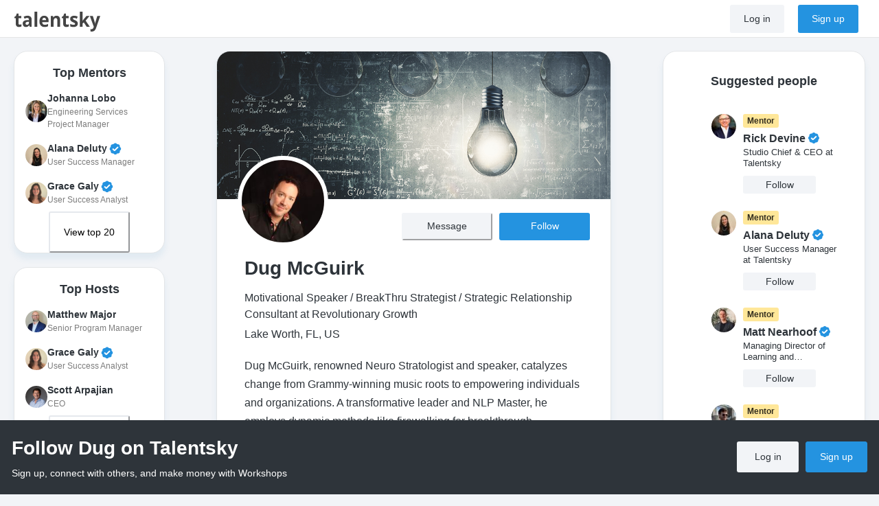

--- FILE ---
content_type: text/html; charset=utf-8
request_url: https://my.talentsky.com/profile/dugmcguirk
body_size: 20396
content:

<!DOCTYPE html>
<html lang="en">
  <head>
    <meta http-equiv="X-UA-Compatible" content="IE=edge">
    <meta name="viewport" content="width=device-width, initial-scale=1.0, maximum-scale=1.0, interactive-widget=resizes-content" />
    <meta name="format-detection" content="telephone=no">

    <meta name="twitter:card" content="summary" />
    <meta name="twitter:site" content="@TalentSkyInc" />
    <meta name="twitter:title" content="Dug McGuirk - Motivational Speaker / BreakThru Strategist / Strategic Relationship Consultant" />
    <meta name="twitter:description" content="Dug McGuirk, renowned Neuro Stratologist and speaker, catalyzes change from Grammy-winning music roots to empowering individuals and organizations. A transformative leader and NLP Master, he employs dynamic methods like firewalking for breakthrough experiences." />
    <meta name="twitter:image" content="https://s3-us-west-1.amazonaws.com/download.talentsky.com/c/EJM69PoeSK-oWVzxMAH_TA/1709660867531_0_360x360.jpg" />
  
<meta property="og:title" content="Dug McGuirk - Motivational Speaker / BreakThru Strategist / Strategic Relationship Consultant" />
<meta property="og:image" content="https://s3-us-west-1.amazonaws.com/download.talentsky.com/c/EJM69PoeSK-oWVzxMAH_TA/1709660867531_0_360x360.jpg" />
<meta property="og:description" content="Dug McGuirk, renowned Neuro Stratologist and speaker, catalyzes change from Grammy-winning music roots to empowering individuals and organizations. A transformative leader and NLP Master, he employs dynamic methods like firewalking for breakthrough experiences." />
<meta property="og:type" content="website" />
<meta property="og:url" content="https://my.talentsky.com/profile/dugmcguirk" />
<meta property="og:site_name" content="Talentsky" />
    <title>talentsky</title>
    
<!-- Google Tag Manager -->
<script>(function(w,d,s,l,i){w[l]=w[l]||[];w[l].push({'gtm.start':
new Date().getTime(),event:'gtm.js'});var f=d.getElementsByTagName(s)[0],
j=d.createElement(s),dl=l!='dataLayer'?'&l='+l:'';j.async=true;j.src=
'https://www.googletagmanager.com/gtm.js?id='+i+dl;f.parentNode.insertBefore(j,f);
})(window,document,'script','dataLayer','GTM-PG5M3Z7');</script>
<!-- End Google Tag Manager -->

    
  <script type="text/javascript">
  !function(){var analytics=window.analytics=window.analytics||[];if(!analytics.initialize)if(analytics.invoked)window.console&&console.error&&console.error("Segment snippet included twice.");else{analytics.invoked=!0;analytics.methods=["trackSubmit","trackClick","trackLink","trackForm","pageview","identify","reset","group","track","ready","alias","debug","page","once","off","on","addSourceMiddleware","addIntegrationMiddleware","setAnonymousId","addDestinationMiddleware"];analytics.factory=function(e){return function(){var t=Array.prototype.slice.call(arguments);t.unshift(e);analytics.push(t);return analytics}};for(var e=0;e<analytics.methods.length;e++){var key=analytics.methods[e];analytics[key]=analytics.factory(key)}analytics.load=function(key,e){var t=document.createElement("script");t.type="text/javascript";t.async=!0;t.src="https://cdn.segment.com/analytics.js/v1/" + key + "/analytics.min.js";var n=document.getElementsByTagName("script")[0];n.parentNode.insertBefore(t,n);analytics._loadOptions=e};analytics.SNIPPET_VERSION="4.13.1";
  analytics.load("5BDd5cJQbnkW1BBoE79mBg5AR4svf6yl");
  analytics.page("production");
  }}();
  </script>
  
    
  <!--MNTN Tracking Pixel-->
<!-- INSTALL ON ALL PAGES OF SITE-->
<script type="text/javascript">
	(function(){"use strict";var e=null,b="4.0.0",
	n="36399",
	additional="term=value",
	t,r,i;try{t=top.document.referer!==""?encodeURIComponent(top.document.referrer.substring(0,2048)):""}catch(o){t=document.referrer!==null?document.referrer.toString().substring(0,2048):""}try{r=window&&window.top&&document.location&&window.top.location===document.location?document.location:window&&window.top&&window.top.location&&""!==window.top.location?window.top.location:document.location}catch(u){r=document.location}try{i=parent.location.href!==""?encodeURIComponent(parent.location.href.toString().substring(0,2048)):""}catch(a){try{i=r!==null?encodeURIComponent(r.toString().substring(0,2048)):""}catch(f){i=""}}var l,c=document.createElement("script"),h=null,p=document.getElementsByTagName("script"),d=Number(p.length)-1,v=document.getElementsByTagName("script")[d];if(typeof l==="undefined"){l=Math.floor(Math.random()*1e17)}h="dx.mountain.com/spx?"+"dxver="+b+"&shaid="+n+"&tdr="+t+"&plh="+i+"&cb="+l+additional;c.type="text/javascript";c.src=("https:"===document.location.protocol?"https://":"http://")+h;v.parentNode.insertBefore(c,v)})()
</script>
  

    <link rel="apple-touch-icon" sizes="180x180" href="/apple-touch-icon.png">
    <link rel="icon" type="image/png" sizes="32x32" href="/favicon-32x32.png">
    <link rel="icon" type="image/png" sizes="16x16" href="/favicon-16x16.png">
    <link rel="manifest" href="/manifest.json">
    <link rel="manifest" href="/site.webmanifest">
    <link rel="mask-icon" href="/safari-pinned-tab.svg" color="#5bbad5">
    <meta name="msapplication-TileColor" content="#da532c">
    <meta name="theme-color" content="#ffffff">

    <link rel="dns-prefetch" href="//images.talentsky.com">

    <link href="/assets/client-entry.421beaee.css" rel="stylesheet"> <link href="/assets/Profile2.page.bd60758a.css" rel="stylesheet"> <link href="/assets/profile-with-no-experience.9b785e72.css" rel="stylesheet"> <link href="/assets/client-entry.421beaee.css" rel="stylesheet"> <link href="/assets/ProfileCompleteness.87235813.css" rel="stylesheet"> <link href="/assets/withGlobalNavigation.3a843fa2.css" rel="stylesheet"> <link href="/assets/RecommendedPeopleAndFace.9b197557.css" rel="stylesheet"> <link href="/assets/SubTab.b09088a8.css" rel="stylesheet"> <link href="/assets/ProfileVideo.1adcb051.css" rel="stylesheet"> <link href="/assets/FilePicker.a44cdd3d.css" rel="stylesheet"> <link href="/assets/settingsJumpList.25dcd432.css" rel="stylesheet"> <link href="/assets/SocialAccounts.ee5b0209.css" rel="stylesheet"> <link href="/assets/feedCard.faa39de1.css" rel="stylesheet"> <link href="/assets/AdvancedSkillFilterField.e3a5f2f1.css" rel="stylesheet"> <link href="/assets/moment_created.db25b90c.css" rel="stylesheet"> <link href="/assets/ProfileReward.081f25a0.css" rel="stylesheet"> <link href="/assets/FeedGoPremiumAd.202ca9b0.css" rel="stylesheet"> <link href="/assets/SkillSelect.f2c29c77.css" rel="stylesheet"> <link href="/assets/pagination.bbdec51a.css" rel="stylesheet"> <link href="/assets/BottomMobileAction.a1371606.css" rel="stylesheet"> <link href="/assets/UpcomingEvents.a1ba7f82.css" rel="stylesheet"> <link href="/assets/BuildMyAchievement.cdf2fd62.css" rel="stylesheet"> <link href="/assets/AchievementJumpList.a19a9337.css" rel="stylesheet"> <link href="/assets/UniversalMonthPicker.e7f77fd4.css" rel="stylesheet"> <link href="/assets/EditPeople.9156ec28.css" rel="stylesheet"> <link href="/assets/Notice.0bea8d59.css" rel="stylesheet"> <link href="/assets/wc-floating-label-input.bdfc0a35.css" rel="stylesheet"> <link href="/assets/WCTextAreaMinMax.28cb8afe.css" rel="stylesheet"> <link href="/assets/EditPrivacy.09d69bdc.css" rel="stylesheet"> <link href="/assets/ImagePickerInner.15655b41.css" rel="stylesheet"> <link href="/assets/MyAchievement.Preview.579d8d88.css" rel="stylesheet"> <link href="/assets/ClearButton.fbc4a63a.css" rel="stylesheet"> <link href="/assets/_faux-radio-group.7ba60f99.css" rel="stylesheet"> <link href="/assets/EditSkill.6f524211.css" rel="stylesheet"> <link href="/assets/PopoverMenu.53b10192.css" rel="stylesheet"> <link href="/assets/WorkshopUsersList.fdc7a366.css" rel="stylesheet"> <link href="/assets/ExperienceTitleAndLocation.9cf01861.css" rel="stylesheet"> <link href="/assets/HoverArea.9d7b54dd.css" rel="stylesheet"> <link href="/assets/Giphy.b973b624.css" rel="stylesheet">

    <script>
      window.__serverload_error_path = ''
      window.__PRELOADED_STATE__ = {"router":{"location":{"url":"/profile/dugmcguirk","pathname":"/profile/dugmcguirk","pushState":{},"state":{},"query":{}},"history":[{"url":"/profile/dugmcguirk","pathname":"/profile/dugmcguirk","pushState":{},"state":{},"query":{}}],"path":"/profile/:permalink","componentPath":"src/app/core/profile2/Profile2.page.jsx","showGetFullExperience":true,"groupName":"profile","url":"/profile/dugmcguirk","tokens":{"permalink":"dugmcguirk"},"params":{"permalink":"dugmcguirk"},"query":{},"uniqueKey":"0.8953501967187296"},"affiliate":{"value":""},"api":{"get /communities/:id":[{"code":"1137","description":"Community does not exist."}]},"ad_id":{"value":""},"user":{"data":{"experience":[],"presentation":[],"drilldown":[],"is_in_lock_out_state":false,"isAuthenticated":false}},"usource":"","app":{"breakpoint":{"name":"large","size":null,"isMobile":false},"settings":{},"key":0.19209204413495495},"ls":false,"community":{"details":{"data":{},"cacheTime":300000,"signal":{},"type":"get /communities/:id_REJECTED","tokens":{"id":"EJM69PoeSK-oWVzxMAH_TA"},"ignoreOpenGraph":true,"method":"GET","isAPI":true,"is_server_side_call":true,"apiPath":"get /communities/:id","_PENDING":false,"status":"API_ERROR","pending":false,"rejected":true,"API_ERROR":true,"errors":[{"code":"1137","description":"Community does not exist."}],"statusText":"Bad Request"},"workExperiences":{"data":[]},"organizations":{"pagination":{"limit":10,"offset":0,"total":6},"params":{}},"moments":{"data":[]},"yourMoments":{"data":[]},"analytics":{"data":[]},"pipeline":{"data":{"followers":[]},"pagination":{"total":0,"offset":0,"limit":10,"params":{}}},"followers":{"pagination":{"total":5,"offset":0,"limit":10},"data":[{"_type":"user","id":"--qY-gYuRYic_tJ4A3Rgeg","meta_doc_id":"u:--qY-gYuRYic_tJ4A3Rgeg","first_name":"Alana","last_name":"Deluty","permalink":"alanadeluty-1","profile_picture":"https://s3-us-west-1.amazonaws.com/download.talentsky.com/c/--qY-gYuRYic_tJ4A3Rgeg/1715793277185_0.jpg","profile_video":null,"title":"User Success Manager","title_id":null,"organization":"Talentsky","organization_id":null,"pronoun":null,"badge_organization_id":"talentsky","community_status":2,"latest_title":null,"avg_rating":5,"total_rating_count":5,"total_review_count":5,"total_completed_workshop_count":12,"total_completed_attendee_count":23,"monthly_completed_workshop_count":0,"monthly_completed_attendee_count":0,"workshop_instructor_score":0,"total_community_moment_count":31,"monthly_community_moment_count":0,"community_score":0,"annual_completed_workshop_count":2,"annual_completed_attendee_count":4,"annual_workshop_instructor_score":8,"annual_community_moment_count":4,"annual_community_score":428,"status":"verified","follow_status":null,"enable_follow":false,"allow_messaging":false,"verified_license":true,"badge_organization_name":"Talentsky","is_premium_license_type":true,"badge_organization_badge_holder_count":9,"badge_organization_logo_url":"https://s3-us-west-1.amazonaws.com/download.talentsky.com/e/talentsky/1631052346078_0.png","badge_organization_follower_count":41},{"_type":"user","id":"kOfJJENGRZaKRO96Fksw7Q","meta_doc_id":"u:kOfJJENGRZaKRO96Fksw7Q","first_name":"Andi","last_name":"King","permalink":"andiking","profile_picture":"https://s3-us-west-1.amazonaws.com/download.talentsky.com/c/kOfJJENGRZaKRO96Fksw7Q/1711481861711_0.jpg","profile_video":null,"title":"Training & Customer Success Professional / Workshop Facilitator / Certified Master Trainer | Certified Master Life Coach / Writer","title_id":null,"organization":"Independent Contractor","organization_id":null,"pronoun":null,"badge_organization_id":null,"community_status":2,"latest_title":null,"avg_rating":5,"total_rating_count":1,"total_review_count":1,"total_completed_workshop_count":1,"total_completed_attendee_count":2,"monthly_completed_workshop_count":0,"monthly_completed_attendee_count":0,"workshop_instructor_score":0,"total_community_moment_count":5,"monthly_community_moment_count":0,"community_score":0,"annual_completed_workshop_count":0,"annual_completed_attendee_count":0,"annual_workshop_instructor_score":0,"annual_community_moment_count":0,"annual_community_score":0,"status":"verified","follow_status":null,"enable_follow":false,"allow_messaging":false,"verified_license":false,"badge_organization_name":null,"is_premium_license_type":false},{"_type":"user","id":"W3mfDbXsQSi2wP3YfsexTQ","meta_doc_id":"u:W3mfDbXsQSi2wP3YfsexTQ","first_name":"Chris","last_name":"Galy","permalink":"chiefpeopleofficer","profile_picture":"https://s3-us-west-1.amazonaws.com/download.talentsky.com/c/W3mfDbXsQSi2wP3YfsexTQ/1635618157817_0.jpg","profile_video":null,"title":"VP Human Resources","title_id":null,"organization":"Cepheid","organization_id":null,"pronoun":"neutral","badge_organization_id":"2395","community_status":2,"latest_title":null,"avg_rating":5,"total_rating_count":2,"total_review_count":2,"total_completed_workshop_count":2,"total_completed_attendee_count":4,"monthly_completed_workshop_count":0,"monthly_completed_attendee_count":0,"workshop_instructor_score":0,"total_community_moment_count":31,"monthly_community_moment_count":0,"community_score":0,"annual_completed_workshop_count":0,"annual_completed_attendee_count":0,"annual_workshop_instructor_score":0,"annual_community_moment_count":1,"annual_community_score":24,"status":"verified","follow_status":null,"enable_follow":false,"allow_messaging":false,"verified_license":true,"badge_organization_name":"Cepheid","is_premium_license_type":false,"badge_organization_badge_holder_count":1,"badge_organization_logo_url":"https://s3-us-west-1.amazonaws.com/download.talentsky.com/e/2395/1603144337429_0.png","badge_organization_follower_count":2},{"_type":"user","id":"jBNpRmGeR2KSFHvxrHD0ZA","meta_doc_id":"u:jBNpRmGeR2KSFHvxrHD0ZA","first_name":"Kameron","last_name":"Bertine","permalink":"kameronbertine","profile_picture":"https://s3-us-west-1.amazonaws.com/download.talentsky.com/c/jBNpRmGeR2KSFHvxrHD0ZA/1759766941628_0.jpg","profile_video":null,"title":"Product Designer | Travel Nut 🛫 🌎","title_id":null,"organization":"Talentsky","organization_id":null,"pronoun":"male","badge_organization_id":"talentsky","community_status":2,"latest_title":null,"avg_rating":null,"total_rating_count":0,"total_review_count":0,"total_completed_workshop_count":1,"total_completed_attendee_count":3,"monthly_completed_workshop_count":0,"monthly_completed_attendee_count":0,"workshop_instructor_score":0,"total_community_moment_count":38,"monthly_community_moment_count":0,"community_score":0,"annual_completed_workshop_count":0,"annual_completed_attendee_count":0,"annual_workshop_instructor_score":0,"annual_community_moment_count":2,"annual_community_score":116,"status":"verified","follow_status":null,"enable_follow":false,"allow_messaging":false,"verified_license":true,"badge_organization_name":"Talentsky","is_premium_license_type":false,"badge_organization_badge_holder_count":9,"badge_organization_logo_url":"https://s3-us-west-1.amazonaws.com/download.talentsky.com/e/talentsky/1631052346078_0.png","badge_organization_follower_count":41},{"_type":"user","id":"X0AlFtA2TG6_5_wn0lY1-Q","meta_doc_id":"u:X0AlFtA2TG6_5_wn0lY1-Q","first_name":"Rick","last_name":"Devine","permalink":"rickdevine","profile_picture":"https://s3-us-west-1.amazonaws.com/download.talentsky.com/c/X0AlFtA2TG6_5_wn0lY1-Q/1728341023914_0.jpg","profile_video":"https://s3-us-west-1.amazonaws.com/download.talentsky.com/c/X0AlFtA2TG6_5_wn0lY1-Q/1752528679201_0.mov","title":"Studio Chief & CEO","title_id":null,"organization":"Talentsky","organization_id":null,"pronoun":null,"badge_organization_id":"talentsky","community_status":2,"latest_title":null,"avg_rating":5,"total_rating_count":38,"total_review_count":35,"total_completed_workshop_count":40,"total_completed_attendee_count":85,"monthly_completed_workshop_count":0,"monthly_completed_attendee_count":0,"workshop_instructor_score":0,"total_community_moment_count":17,"monthly_community_moment_count":0,"community_score":0,"annual_completed_workshop_count":0,"annual_completed_attendee_count":0,"annual_workshop_instructor_score":0,"annual_community_moment_count":0,"annual_community_score":0,"status":"verified","follow_status":null,"enable_follow":false,"allow_messaging":false,"verified_license":true,"badge_organization_name":"Talentsky","is_premium_license_type":true,"badge_organization_badge_holder_count":9,"badge_organization_logo_url":"https://s3-us-west-1.amazonaws.com/download.talentsky.com/e/talentsky/1631052346078_0.png","badge_organization_follower_count":41}],"cacheTime":300000,"signal":{},"type":"get /communities/:id/followers_PENDING","tokens":{"id":"EJM69PoeSK-oWVzxMAH_TA"},"method":"GET","isAPI":true,"is_server_side_call":true,"apiPath":"get /communities/:id/followers","_PENDING":true,"status":"_PENDING","pending":false,"rejected":false},"inviteFollowers":{"pagination":{},"data":[]},"invitePendingFollowers":{"pagination":{},"data":[]},"recommended":{"data":[]},"organization_communities":{"data":[],"pagination":{"limit":10,"offset":0,"total":0},"params":{}},"organization_analytics":{"pagination":{},"data":[]},"organization":{"data":{}},"organization_badgeHolders":{"pagination":{},"data":[]},"organization_pipeline":{"data":[],"pagination":{"total":0,"offset":0,"limit":10}},"home":{"pagination":{},"data":[]},"organization_followers":{"pagination":{},"data":[]},"organization_members":{"pagination":{},"data":[]},"followers_stats":{"data":[]},"workshopInsights":{"data":[],"pending":false,"rejected":false},"organization_workshops":{"pagination":{},"data":[]},"getTop20Mentors":{"data":[]},"organization_mentor_top_skills":{"data":[]},"community_top_skills_used_mentors":{"pagination":{},"data":[]},"community_top_skills_used_achievements":{"pagination":{},"data":[]},"community_workshop_requested_users":{"pagination":{},"data":[]}},"globals":{"animations":{},"appState":"server_laod","countdown":0,"externalLibraries":{},"focus":{}},"form":{},"alert":{"messages":[],"emblem":""},"moments":{"data":{}},"header":{"momentMenu":{"data":{}}},"permissionSets":{"list":{"data":[],"pagination":{}},"detail":{"data":{}},"available":{"data":[]}},"profile":{"data":{"created_at":"2024-03-05T17:31:46.362+0000","updated_at":"2024-08-10T16:00:01.508+0000","_type":"user","id":"EJM69PoeSK-oWVzxMAH_TA","meta_doc_id":"u:EJM69PoeSK-oWVzxMAH_TA","first_name":"Dug","last_name":"McGuirk","permalink":"dugmcguirk","profile_picture":"https://s3-us-west-1.amazonaws.com/download.talentsky.com/c/EJM69PoeSK-oWVzxMAH_TA/1709660867531_0.jpg","profile_video":null,"profile_summary":"Dug McGuirk, renowned Neuro Stratologist and speaker, catalyzes change from Grammy-winning music roots to empowering individuals and organizations. A transformative leader and NLP Master, he employs dynamic methods like firewalking for breakthrough experiences.","title":"Motivational Speaker / BreakThru Strategist / Strategic Relationship Consultant","title_id":null,"organization":"Revolutionary Growth","organization_id":null,"pronoun":null,"reactivated_at":null,"sites":[{"url":"https://www.BreakThruExperience.com"}],"social_links":[{"social_link_type":"instagram","social_link_handle":"dugsix"},{"social_link_type":"linkedin","social_link_handle":"drdug"},{"social_link_type":"youtube","social_link_handle":"revolutionarygrowthtv"},{"social_link_type":"facebook","social_link_handle":"dug.maxx.mcguirk"}],"highlight_moments":null,"hero_medias":[{"id":2,"type":"picture","url":"https://s3.amazonaws.com/images.talentsky.com/168423416.jpg"}],"badge_organization_id":null,"community_reward":2,"community_status":0,"latest_work_experience_id":"DCojvyYpQtiTJWmHbG5JZw","latest_organization_id":"_Bn2YN_0TM6h9kXgKKqBRA","latest_role_id":null,"latest_title":"Senior Facilitator and Trainer","follower_count":5,"following_count":1,"allow_profile_promotion":true,"avg_rating":null,"total_rating_count":0,"total_review_count":0,"affiliated_org_opted_out_by":null,"total_completed_workshop_count":0,"total_completed_attendee_count":0,"monthly_completed_workshop_count":0,"monthly_completed_attendee_count":0,"workshop_instructor_score":0,"total_community_moment_count":0,"monthly_community_moment_count":0,"community_score":0,"annual_completed_workshop_count":0,"annual_completed_attendee_count":0,"annual_workshop_instructor_score":0,"annual_community_moment_count":0,"annual_community_score":0,"status":"verified","token_processed":null,"skill_count":0,"follow_status":null,"enable_follow":false,"allow_messaging":null,"verified_license":false,"watson":null,"work_location_name":"Lake Worth, FL, US","active_licenses":null,"badge_organization_name":null,"locations":[{"location_id":"US:FL:4161422","is_alternate":false,"location_name":"Lake Worth, FL, US","is_work":true}],"engagement_score":50,"is_premium_license_type":false,"is_in_lock_out_state":null,"moment_ratedcount":null,"community_published_date":null,"community_follower_count":null,"work_location_id":"US:FL:4161422"},"cacheTime":300000,"signal":{},"tokens":{"permalink":"dugmcguirk"},"method":"GET","isAPI":true,"is_server_side_call":true,"apiPath":"get /users/:permalink","_PENDING":false,"_FULFILLED":true,"status":"_FULFILLED","__timestamp":1768461792992,"pending":false,"error":false,"errors":null},"profileMoments":{"data":{}},"profileSkills":{"data":[]},"profileFollowers":{"data":[]},"profileFollowing":{"data":[]},"profileTimeline":{"moments":[],"presentation":[],"drilldown":[],"standardOnly":[],"groupSkills":{},"meta_group_skills":{},"loaded":false,"pending":true},"profileFeed":{"data":[{"feed_type":"moment_posted","feed_activity_id":"amdd5tPsQkitFIBf2w5pdA","feed_activity_time":"2024-03-05T18:24:56.790+0000","payload":{"data":{"created_at":"2024-03-05T18:24:56.790+0000","updated_at":"2024-03-05T18:24:56.790+0000","_type":"moment","id":"amdd5tPsQkitFIBf2w5pdA","meta_doc_id":"m:amdd5tPsQkitFIBf2w5pdA","moment_type":"professional_project","moment_group":"project","user_id":"EJM69PoeSK-oWVzxMAH_TA","badge_organization_id":null,"affiliated_organization_id":null,"description":"Consult and coach high-performing executives on how to create a Legendary Holistic fulfilled life both personally and professionally.","title":"Principle and Co Founder","parent_moment_id":"7m1H13BBRnuTtbqkkSYzJw","start_date":"2006-02-01","end_date":"2024-03-31","banner_image_url":"https://s3.amazonaws.com/images.talentsky.com/adb_213499895.jpg","skills":[{"id":1,"skill_id":"1440","skill_type":"core","is_pending":null,"verifications":[],"skill_name":"Customer Success","status":"verified","aggregate_score":9,"verified_count":0,"verified_percent":0,"can_provide_feedback":false},{"id":2,"skill_id":"c883","skill_type":"core","is_pending":null,"verifications":[],"skill_name":"Coaching Others","status":"verified","aggregate_score":8,"verified_count":0,"verified_percent":0,"can_provide_feedback":false},{"id":3,"skill_id":"c1122","skill_type":"core","is_pending":null,"verifications":[],"skill_name":"Executive Coaching","status":"verified","aggregate_score":50,"verified_count":0,"verified_percent":0,"can_provide_feedback":false},{"id":4,"skill_id":"c410","skill_type":"core","is_pending":null,"verifications":[],"skill_name":"Professional Training","status":"verified","aggregate_score":60,"verified_count":0,"verified_percent":0,"can_provide_feedback":false},{"id":5,"skill_id":"c381","skill_type":"core","is_pending":null,"verifications":[],"skill_name":"Career Counseling","status":"verified","aggregate_score":50,"verified_count":0,"verified_percent":0,"can_provide_feedback":false}],"shared_with":[],"visibility":"anyone","published_date":"2024-03-05T18:24:56.790+0000","total_like_count":1,"total_love_count":0,"total_wow_count":0,"total_awesome_count":0,"total_comment_count":0,"total_comment_reply_count":0,"last_commented_at":null,"last_commmented_by":null,"visible_in_community":true,"published_in_community":null,"rating_count":0,"shared_with_count":0,"feedback_count":0,"owner_first_name":"Dug","owner_last_name":"McGuirk","owner_permalink":"dugmcguirk","owner_profile_picture":"https://s3-us-west-1.amazonaws.com/download.talentsky.com/c/EJM69PoeSK-oWVzxMAH_TA/1709660867531_0.jpg","is_one_of_shared_with_colleagues":false,"can_provide_feedback":true,"can_provide_private_comment":false,"is_following_user":false,"is_curated_violation_org":false,"moment_comments":null,"user_reference_data":null,"liked_by_user":null,"liked_type_by_user":null,"moment_count":null,"is_community_work_experience":null,"feed_type":"moment_posted","can_be_reposted":null,"total_reaction_count":1,"name":"Strategic Relationship Consulting"}}},{"feed_type":"moment_posted","feed_activity_id":"GhZ_3aFZShCZGUKgnqbVcg","feed_activity_time":"2024-03-05T18:21:15.816+0000","payload":{"data":{"created_at":"2024-03-05T18:21:15.816+0000","updated_at":"2024-03-05T22:56:49.077+0000","_type":"moment","id":"GhZ_3aFZShCZGUKgnqbVcg","meta_doc_id":"m:GhZ_3aFZShCZGUKgnqbVcg","moment_type":"professional_project","moment_group":"project","user_id":"EJM69PoeSK-oWVzxMAH_TA","badge_organization_id":null,"affiliated_organization_id":null,"description":"Review presentations and trainings of Trainers learning to improve their speaking and facilitation skills","title":"Senior Facilitator and Trainer","parent_moment_id":"DCojvyYpQtiTJWmHbG5JZw","start_date":"2023-11-01","end_date":"2023-11-30","banner_image_url":"https://s3.amazonaws.com/images.talentsky.com/adb_236894991.jpg","skills":[{"id":2,"skill_id":"c420","skill_type":"core","is_pending":null,"verifications":[],"skill_name":"Training Evaluation","status":"verified","aggregate_score":50,"verified_count":1,"verified_percent":100,"can_provide_feedback":false},{"id":3,"skill_id":"c427","skill_type":"core","is_pending":null,"verifications":[],"skill_name":"Training The Trainer","status":"verified","aggregate_score":50,"verified_count":1,"verified_percent":100,"can_provide_feedback":false},{"id":4,"skill_id":"c410","skill_type":"core","is_pending":null,"verifications":[],"skill_name":"Professional Training","status":"verified","aggregate_score":60,"verified_count":1,"verified_percent":100,"can_provide_feedback":false},{"id":5,"skill_id":"3027","skill_type":"core","is_pending":null,"verifications":[],"skill_name":"Workshop Facilitation","status":"verified","aggregate_score":25,"verified_count":1,"verified_percent":100,"can_provide_feedback":false},{"id":6,"skill_id":"c421","skill_type":"core","is_pending":null,"verifications":[],"skill_name":"Training Needs Analysis","status":"verified","aggregate_score":27,"verified_count":1,"verified_percent":100,"can_provide_feedback":false}],"shared_with":[{"user_id":"kOfJJENGRZaKRO96Fksw7Q","name":"Andi King","role_match_score":0.4790466570937133,"was_verified_coworker":false,"was_mentor":false,"repost_status":0,"permalink":"andiking","title":"Training & Customer Success Professional / Workshop Facilitator / Certified Master Trainer | Certified Master Life Coach / Writer","organization":"Independent Contractor","profile_picture":"https://s3-us-west-1.amazonaws.com/download.talentsky.com/c/kOfJJENGRZaKRO96Fksw7Q/1711481861711_0.jpg","status":"verified"}],"visibility":"anyone","published_date":"2024-03-05T18:21:15.816+0000","total_like_count":1,"total_love_count":0,"total_wow_count":0,"total_awesome_count":0,"total_comment_count":0,"total_comment_reply_count":0,"last_commented_at":null,"last_commmented_by":null,"visible_in_community":true,"published_in_community":null,"rating_count":1,"shared_with_count":1,"feedback_count":0,"owner_first_name":"Dug","owner_last_name":"McGuirk","owner_permalink":"dugmcguirk","owner_profile_picture":"https://s3-us-west-1.amazonaws.com/download.talentsky.com/c/EJM69PoeSK-oWVzxMAH_TA/1709660867531_0.jpg","is_one_of_shared_with_colleagues":false,"can_provide_feedback":true,"can_provide_private_comment":false,"is_following_user":false,"is_curated_violation_org":false,"moment_comments":null,"user_reference_data":null,"liked_by_user":null,"liked_type_by_user":null,"moment_count":null,"is_community_work_experience":null,"feed_type":"moment_posted","can_be_reposted":null,"total_reaction_count":1,"name":"Deliver Training Series"}}},{"feed_type":"moment_posted","feed_activity_id":"uJiFdKHdQESKrGF86IctLg","feed_activity_time":"2024-03-05T18:18:14.765+0000","payload":{"data":{"created_at":"2024-03-05T18:18:14.765+0000","updated_at":"2024-03-05T18:18:14.765+0000","_type":"moment","id":"uJiFdKHdQESKrGF86IctLg","meta_doc_id":"m:uJiFdKHdQESKrGF86IctLg","moment_type":"professional_project","moment_group":"project","user_id":"EJM69PoeSK-oWVzxMAH_TA","badge_organization_id":null,"affiliated_organization_id":null,"description":"Present information, ideas, or strategies to audiences in the form of a prepared speech or talk.","title":"Senior Peak Performance Strategist and National Speaker","parent_moment_id":"C3S-ZqTfReydBtwu6RFnqw","start_date":"2008-04-01","end_date":"2011-08-31","banner_image_url":"https://s3.amazonaws.com/images.talentsky.com/adb_442248858.jpg","skills":[{"id":1,"skill_id":"982","skill_type":"core","is_pending":null,"verifications":[],"skill_name":"Presentations","status":"verified","aggregate_score":14,"verified_count":0,"verified_percent":0,"can_provide_feedback":false},{"id":2,"skill_id":"c1519","skill_type":"core","is_pending":null,"verifications":[],"skill_name":"Business Storytelling","status":"verified","aggregate_score":25,"verified_count":0,"verified_percent":0,"can_provide_feedback":false},{"id":3,"skill_id":"c1760","skill_type":"core","is_pending":null,"verifications":[],"skill_name":"Technical Sales Presentations","status":"verified","aggregate_score":33,"verified_count":0,"verified_percent":0,"can_provide_feedback":false},{"id":4,"skill_id":"c1547","skill_type":"core","is_pending":null,"verifications":[],"skill_name":"Content Evaluation","status":"verified","aggregate_score":50,"verified_count":0,"verified_percent":0,"can_provide_feedback":false}],"shared_with":[],"visibility":"anyone","published_date":"2024-03-05T18:18:14.765+0000","total_like_count":0,"total_love_count":0,"total_wow_count":0,"total_awesome_count":0,"total_comment_count":0,"total_comment_reply_count":0,"last_commented_at":null,"last_commmented_by":null,"visible_in_community":true,"published_in_community":null,"rating_count":0,"shared_with_count":0,"feedback_count":0,"owner_first_name":"Dug","owner_last_name":"McGuirk","owner_permalink":"dugmcguirk","owner_profile_picture":"https://s3-us-west-1.amazonaws.com/download.talentsky.com/c/EJM69PoeSK-oWVzxMAH_TA/1709660867531_0.jpg","is_one_of_shared_with_colleagues":false,"can_provide_feedback":true,"can_provide_private_comment":false,"is_following_user":false,"is_curated_violation_org":false,"moment_comments":null,"user_reference_data":null,"liked_by_user":null,"liked_type_by_user":null,"moment_count":null,"is_community_work_experience":null,"feed_type":"moment_posted","can_be_reposted":null,"total_reaction_count":0,"name":"Deliver Presentations"}}},{"feed_type":"moment_posted","feed_activity_id":"G9YJ-YXtSC-ys18T1Tp7Vw","feed_activity_time":"2024-03-05T18:05:35.614+0000","payload":{"data":{"created_at":"2024-03-05T18:05:35.614+0000","updated_at":"2024-03-05T22:56:32.464+0000","_type":"moment","id":"G9YJ-YXtSC-ys18T1Tp7Vw","meta_doc_id":"m:G9YJ-YXtSC-ys18T1Tp7Vw","moment_type":"professional_project","moment_group":"project","user_id":"EJM69PoeSK-oWVzxMAH_TA","badge_organization_id":null,"affiliated_organization_id":null,"description":"Review training materials for consistency of quality and relevance to organizational needs, as well as accuracy of content; provide trainings to participants and ensure participants are appropriately trained on all subject-matter material.","title":"Senior Facilitator and Trainer","parent_moment_id":"DCojvyYpQtiTJWmHbG5JZw","start_date":"2020-02-01","end_date":"2024-03-31","banner_image_url":"https://s3.amazonaws.com/images.talentsky.com/adb_393565877.jpg","skills":[{"id":2,"skill_id":"c410","skill_type":"core","is_pending":null,"verifications":[],"skill_name":"Professional Training","status":"verified","aggregate_score":60,"verified_count":1,"verified_percent":100,"can_provide_feedback":false},{"id":3,"skill_id":"c1732","skill_type":"core","is_pending":null,"verifications":[],"skill_name":"Sales Proposals & Presentations","status":"verified","aggregate_score":26,"verified_count":1,"verified_percent":100,"can_provide_feedback":false},{"id":4,"skill_id":"c387","skill_type":"core","is_pending":null,"verifications":[],"skill_name":"Curriculum Design","status":"verified","aggregate_score":25,"verified_count":1,"verified_percent":100,"can_provide_feedback":false},{"id":5,"skill_id":"c420","skill_type":"core","is_pending":null,"verifications":[],"skill_name":"Training Evaluation","status":"verified","aggregate_score":50,"verified_count":1,"verified_percent":100,"can_provide_feedback":false}],"shared_with":[{"user_id":"kOfJJENGRZaKRO96Fksw7Q","name":"Andi King","role_match_score":0.4790466570937133,"was_verified_coworker":false,"was_mentor":false,"repost_status":0,"permalink":"andiking","title":"Training & Customer Success Professional / Workshop Facilitator / Certified Master Trainer | Certified Master Life Coach / Writer","organization":"Independent Contractor","profile_picture":"https://s3-us-west-1.amazonaws.com/download.talentsky.com/c/kOfJJENGRZaKRO96Fksw7Q/1711481861711_0.jpg","status":"verified"}],"visibility":"anyone","published_date":"2024-03-05T18:05:35.614+0000","total_like_count":1,"total_love_count":0,"total_wow_count":0,"total_awesome_count":0,"total_comment_count":1,"total_comment_reply_count":1,"last_commented_at":"2024-03-05T18:06:50.166+0000","last_commmented_by":"X0AlFtA2TG6_5_wn0lY1-Q","visible_in_community":true,"published_in_community":null,"rating_count":1,"shared_with_count":1,"feedback_count":0,"owner_first_name":"Dug","owner_last_name":"McGuirk","owner_permalink":"dugmcguirk","owner_profile_picture":"https://s3-us-west-1.amazonaws.com/download.talentsky.com/c/EJM69PoeSK-oWVzxMAH_TA/1709660867531_0.jpg","is_one_of_shared_with_colleagues":false,"can_provide_feedback":true,"can_provide_private_comment":false,"is_following_user":false,"is_curated_violation_org":false,"moment_comments":[{"created_at":"2024-03-05T18:06:50.166+0000","updated_at":"2024-03-05T18:59:03.454+0000","_type":"object_comment","id":"oYuktooZRQWhZL9EQBYkBw","_counter":0,"meta_doc_id":"obc:oYuktooZRQWhZL9EQBYkBw","object_type":"moment","object_id":"G9YJ-YXtSC-ys18T1Tp7Vw","object_owner_id":"EJM69PoeSK-oWVzxMAH_TA","comment":"welcome Dug","created_by":"X0AlFtA2TG6_5_wn0lY1-Q","thread_updated_date":"2024-03-05T18:06:50.166+0000","reply_count":0,"user_ids":[],"total_reaction_count":0,"total_like_count":0,"total_love_count":0,"total_wow_count":0,"total_awesome_count":0}],"user_reference_data":{"X0AlFtA2TG6_5_wn0lY1-Q":{"_type":"user","id":"X0AlFtA2TG6_5_wn0lY1-Q","status_code":1,"first_name":"Rick","last_name":"Devine","permalink":"rickdevine","profile_picture":"https://s3-us-west-1.amazonaws.com/download.talentsky.com/c/X0AlFtA2TG6_5_wn0lY1-Q/1728341023914_0.jpg","profile_video":"https://s3-us-west-1.amazonaws.com/download.talentsky.com/c/X0AlFtA2TG6_5_wn0lY1-Q/1752528679201_0.mov","license_type":"enterprise_premium","badge_organization_id":"talentsky","title":"Studio Chief & CEO","organization":"Talentsky","status":"verified","verified_license":true,"has_community":true,"is_premium_license_type":true}},"liked_by_user":null,"liked_type_by_user":null,"moment_count":null,"is_community_work_experience":null,"feed_type":"moment_posted","can_be_reposted":null,"total_reaction_count":1,"name":"Deliver Training Series"}}},{"feed_type":"work_experience_moment_created","feed_activity_id":"7m1H13BBRnuTtbqkkSYzJw","feed_activity_time":"2024-03-05T18:04:13.726+0000","payload":{"data":{"created_at":"2024-03-05T18:04:13.726+0000","updated_at":"2024-03-06T02:00:03.611+0000","_type":"moment","id":"7m1H13BBRnuTtbqkkSYzJw","meta_doc_id":"m:7m1H13BBRnuTtbqkkSYzJw","moment_type":"company_role_change","moment_group":"work_experience","user_id":"EJM69PoeSK-oWVzxMAH_TA","badge_organization_id":null,"affiliated_organization_id":null,"description":"Delivered over 500 inspirational keynotes and trainings for corporations, nonprofits, and conferences, leading to tangible positive impact on organizational culture and performance.\n·Utilize science-backed methodologies, including neuroscience, NLP, and positive psychology, to facilitate personal and professional growth.\n·Coach over 100 individual clients and entrepreneurs annually to gain clarity, implement transformative strategies, and actualize their potential.","title":"Principle and Co Founder","role_id":null,"organization":"Revolutionary Growth","organization_id":"XmGR9RmfQiijotNf5BfA5w","location_id":null,"parent_moment_id":null,"is_promotion":null,"start_date":"2006-01-01","end_date":null,"banner_image_url":"https://s3.us-west-1.amazonaws.com/download.talentsky.com/resources/default-banner/work_experience.png","visibility":"anyone","published_date":"2024-03-05T18:04:13.726+0000","total_like_count":0,"total_love_count":0,"total_wow_count":0,"total_awesome_count":1,"total_comment_count":0,"total_comment_reply_count":0,"last_commented_at":null,"last_commmented_by":null,"visible_in_community":false,"published_in_community":null,"rating_count":null,"owner_first_name":"Dug","owner_last_name":"McGuirk","owner_permalink":"dugmcguirk","owner_profile_picture":"https://s3-us-west-1.amazonaws.com/download.talentsky.com/c/EJM69PoeSK-oWVzxMAH_TA/1709660867531_0.jpg","is_one_of_shared_with_colleagues":false,"can_provide_feedback":false,"can_provide_private_comment":false,"location_name":null,"organization_logo_url":"https://s3-us-west-1.amazonaws.com/download.talentsky.com/e/XmGR9RmfQiijotNf5BfA5w/1709663518839_0.png","organization_permalink":null,"is_following_user":false,"is_curated_violation_org":false,"moment_comments":null,"user_reference_data":null,"liked_by_user":null,"liked_type_by_user":null,"moment_count":null,"is_community_work_experience":null,"feed_type":"work_experience_moment_created","can_be_reposted":null,"total_reaction_count":1}}},{"feed_type":"work_experience_moment_created","feed_activity_id":"C3S-ZqTfReydBtwu6RFnqw","feed_activity_time":"2024-03-05T18:02:41.217+0000","payload":{"data":{"created_at":"2024-03-05T18:02:41.217+0000","updated_at":"2024-03-05T18:02:41.217+0000","_type":"moment","id":"C3S-ZqTfReydBtwu6RFnqw","meta_doc_id":"m:C3S-ZqTfReydBtwu6RFnqw","moment_type":"company_role_change","moment_group":"work_experience","user_id":"EJM69PoeSK-oWVzxMAH_TA","badge_organization_id":null,"affiliated_organization_id":null,"description":"Served as one of Tony Robbins’ top peak performance strategists and trainers, coachinghigh-level clients.\n·Traveled nationwide presenting transformative seminars and events to audiences of upto 5,000 attendees.\nConsistently maintained highest participant satisfaction and engagement scores amongstrategic intervention specialists","title":"Senior Peak Performance Strategist and National Speaker","role_id":null,"organization":"Robbins Research International","organization_id":"yctRxXPLSlqYw2P0oybZPg","location_id":null,"parent_moment_id":null,"is_promotion":null,"start_date":"2008-02-01","end_date":"2011-10-31","banner_image_url":"https://s3.us-west-1.amazonaws.com/download.talentsky.com/resources/default-banner/work_experience.png","visibility":"anyone","published_date":"2024-03-05T18:02:41.217+0000","total_like_count":0,"total_love_count":0,"total_wow_count":0,"total_awesome_count":0,"total_comment_count":0,"total_comment_reply_count":0,"last_commented_at":null,"last_commmented_by":null,"visible_in_community":false,"published_in_community":null,"rating_count":null,"owner_first_name":"Dug","owner_last_name":"McGuirk","owner_permalink":"dugmcguirk","owner_profile_picture":"https://s3-us-west-1.amazonaws.com/download.talentsky.com/c/EJM69PoeSK-oWVzxMAH_TA/1709660867531_0.jpg","is_one_of_shared_with_colleagues":false,"can_provide_feedback":false,"can_provide_private_comment":false,"location_name":null,"organization_logo_url":"https://s3-us-west-1.amazonaws.com/download.talentsky.com/e/yctRxXPLSlqYw2P0oybZPg/1709663346052_0.jpg","organization_permalink":null,"is_following_user":false,"is_curated_violation_org":false,"moment_comments":null,"user_reference_data":null,"liked_by_user":null,"liked_type_by_user":null,"moment_count":null,"is_community_work_experience":null,"feed_type":"work_experience_moment_created","can_be_reposted":null,"total_reaction_count":0}}},{"feed_type":"work_experience_moment_created","feed_activity_id":"c1buc7ihS_ycC_Jd-Sq1og","feed_activity_time":"2024-03-05T17:59:39.314+0000","payload":{"data":{"created_at":"2024-03-05T17:59:39.314+0000","updated_at":"2024-03-05T17:59:39.314+0000","_type":"moment","id":"c1buc7ihS_ycC_Jd-Sq1og","meta_doc_id":"m:c1buc7ihS_ycC_Jd-Sq1og","moment_type":"company_role_change","moment_group":"work_experience","user_id":"EJM69PoeSK-oWVzxMAH_TA","badge_organization_id":null,"affiliated_organization_id":null,"description":"Created and executed organizational training programs leading to 35% increased employee satisfaction.\nManaged marketing strategies driving 20% annual sales growth.\nI oversaw corporate training facilities and full training department\nI ran several therapeutic groups and facilitated keynotes and trainings at conferences","title":"VP Training and Development","role_id":null,"organization":"Palm Healthcare","organization_id":"l3cqHUMLS9yKDK6yMQXOgQ","location_id":"US:FL:4153132","parent_moment_id":null,"is_promotion":null,"start_date":"2011-08-01","end_date":"2018-10-31","banner_image_url":"https://s3.us-west-1.amazonaws.com/download.talentsky.com/resources/default-banner/work_experience.png","visibility":"anyone","published_date":"2024-03-05T17:59:39.314+0000","total_like_count":1,"total_love_count":0,"total_wow_count":0,"total_awesome_count":0,"total_comment_count":1,"total_comment_reply_count":1,"last_commented_at":"2024-03-05T18:00:27.724+0000","last_commmented_by":"--qY-gYuRYic_tJ4A3Rgeg","visible_in_community":false,"published_in_community":null,"rating_count":null,"owner_first_name":"Dug","owner_last_name":"McGuirk","owner_permalink":"dugmcguirk","owner_profile_picture":"https://s3-us-west-1.amazonaws.com/download.talentsky.com/c/EJM69PoeSK-oWVzxMAH_TA/1709660867531_0.jpg","is_one_of_shared_with_colleagues":false,"can_provide_feedback":false,"can_provide_private_comment":false,"location_name":"Delray Beach, FL, US","organization_logo_url":"https://s3-us-west-1.amazonaws.com/download.talentsky.com/e/l3cqHUMLS9yKDK6yMQXOgQ/1709661707878_0.jpg","organization_permalink":null,"is_following_user":false,"is_curated_violation_org":false,"moment_comments":[{"created_at":"2024-03-05T18:00:27.724+0000","updated_at":"2024-03-05T18:00:27.724+0000","_type":"object_comment","id":"VEoXONunTpeH5wSMxwGtTA","_counter":0,"meta_doc_id":"obc:VEoXONunTpeH5wSMxwGtTA","object_type":"moment","object_id":"c1buc7ihS_ycC_Jd-Sq1og","object_owner_id":"EJM69PoeSK-oWVzxMAH_TA","comment":"Welcome to Talentsky, Dug!","created_by":"--qY-gYuRYic_tJ4A3Rgeg","thread_updated_date":"2024-03-05T18:00:27.724+0000","reply_count":0,"user_ids":[],"total_reaction_count":0,"total_like_count":0,"total_love_count":0,"total_wow_count":0,"total_awesome_count":0}],"user_reference_data":{"--qY-gYuRYic_tJ4A3Rgeg":{"_type":"user","id":"--qY-gYuRYic_tJ4A3Rgeg","status_code":1,"first_name":"Alana","last_name":"Deluty","permalink":"alanadeluty-1","profile_picture":"https://s3-us-west-1.amazonaws.com/download.talentsky.com/c/--qY-gYuRYic_tJ4A3Rgeg/1715793277185_0.jpg","license_type":"enterprise_premium","badge_organization_id":"talentsky","title":"User Success Manager","organization":"Talentsky","status":"verified","verified_license":true,"has_community":true,"is_premium_license_type":true}},"liked_by_user":null,"liked_type_by_user":null,"moment_count":null,"is_community_work_experience":null,"feed_type":"work_experience_moment_created","can_be_reposted":null,"total_reaction_count":1}}},{"feed_type":"moment_posted","feed_activity_id":"mVdoRxcITXavRKhEXRn7KQ","feed_activity_time":"2024-03-05T17:36:05.001+0000","payload":{"data":{"created_at":"2024-03-05T17:36:05.001+0000","updated_at":"2024-03-05T17:36:05.001+0000","_type":"moment","id":"mVdoRxcITXavRKhEXRn7KQ","meta_doc_id":"m:mVdoRxcITXavRKhEXRn7KQ","moment_type":"professional_project","moment_group":"project","user_id":"EJM69PoeSK-oWVzxMAH_TA","badge_organization_id":null,"affiliated_organization_id":null,"description":"Choose subject matter and suitable form to express personal feelings and experiences or ideas, or to narrate stories or events.","title":"Senior Facilitator and Trainer","parent_moment_id":"DCojvyYpQtiTJWmHbG5JZw","start_date":"2004-03-01","end_date":"2024-03-31","banner_image_url":"https://s3.amazonaws.com/images.talentsky.com/adb_551453339.jpg","skills":[{"id":1,"skill_id":"c1519","skill_type":"core","is_pending":null,"verifications":[],"skill_name":"Business Storytelling","status":"verified","aggregate_score":25,"verified_count":0,"verified_percent":0,"can_provide_feedback":false},{"id":2,"skill_id":"c1799","skill_type":"core","is_pending":null,"verifications":[],"skill_name":"Interviewing","status":"verified","aggregate_score":33,"verified_count":0,"verified_percent":0,"can_provide_feedback":false},{"id":3,"skill_id":"1041","skill_type":"core","is_pending":null,"verifications":[],"skill_name":"Business Writing","status":"verified","aggregate_score":50,"verified_count":0,"verified_percent":0,"can_provide_feedback":false}],"shared_with":[],"visibility":"anyone","published_date":"2024-03-05T17:36:05.001+0000","total_like_count":1,"total_love_count":0,"total_wow_count":0,"total_awesome_count":1,"total_comment_count":1,"total_comment_reply_count":1,"last_commented_at":"2024-03-05T18:00:43.509+0000","last_commmented_by":"--qY-gYuRYic_tJ4A3Rgeg","visible_in_community":true,"published_in_community":null,"rating_count":0,"shared_with_count":0,"feedback_count":0,"owner_first_name":"Dug","owner_last_name":"McGuirk","owner_permalink":"dugmcguirk","owner_profile_picture":"https://s3-us-west-1.amazonaws.com/download.talentsky.com/c/EJM69PoeSK-oWVzxMAH_TA/1709660867531_0.jpg","is_one_of_shared_with_colleagues":false,"can_provide_feedback":true,"can_provide_private_comment":false,"is_following_user":false,"is_curated_violation_org":false,"moment_comments":[{"created_at":"2024-03-05T18:00:43.509+0000","updated_at":"2024-03-05T18:00:43.509+0000","_type":"object_comment","id":"n0zkRNOUSNeIM_Y43QSGJQ","_counter":0,"meta_doc_id":"obc:n0zkRNOUSNeIM_Y43QSGJQ","object_type":"moment","object_id":"mVdoRxcITXavRKhEXRn7KQ","object_owner_id":"EJM69PoeSK-oWVzxMAH_TA","created_by":"--qY-gYuRYic_tJ4A3Rgeg","thread_updated_date":"2024-03-05T18:00:43.509+0000","reply_count":0,"giphy_url":"https://media2.giphy.com/media/lYfGWHodd4M1P28Og4/200.gif?cid=ce2219a1vy11vhz11m7fu000bw3bat4mou55jgpi9vdjwt6q&ep=v1_gifs_search&rid=200.gif&ct=g","total_reaction_count":0,"total_like_count":0,"total_love_count":0,"total_wow_count":0,"total_awesome_count":0}],"user_reference_data":{"--qY-gYuRYic_tJ4A3Rgeg":{"_type":"user","id":"--qY-gYuRYic_tJ4A3Rgeg","status_code":1,"first_name":"Alana","last_name":"Deluty","permalink":"alanadeluty-1","profile_picture":"https://s3-us-west-1.amazonaws.com/download.talentsky.com/c/--qY-gYuRYic_tJ4A3Rgeg/1715793277185_0.jpg","license_type":"enterprise_premium","badge_organization_id":"talentsky","title":"User Success Manager","organization":"Talentsky","status":"verified","verified_license":true,"has_community":true,"is_premium_license_type":true}},"liked_by_user":null,"liked_type_by_user":null,"moment_count":null,"is_community_work_experience":null,"feed_type":"moment_posted","can_be_reposted":null,"total_reaction_count":2,"name":"Develop Emotional Narrative"}}},{"feed_type":"work_experience_moment_created","feed_activity_id":"DCojvyYpQtiTJWmHbG5JZw","feed_activity_time":"2024-03-05T17:36:04.918+0000","payload":{"data":{"created_at":"2024-03-05T17:36:04.918+0000","updated_at":"2024-03-05T18:00:54.450+0000","_type":"moment","id":"DCojvyYpQtiTJWmHbG5JZw","meta_doc_id":"m:DCojvyYpQtiTJWmHbG5JZw","moment_type":"company_role_change","moment_group":"work_experience","user_id":"EJM69PoeSK-oWVzxMAH_TA","badge_organization_id":null,"affiliated_organization_id":null,"description":"Deliver virtual and in-person a variety of corporate trainings focused on leadership, culture, and performance.\nMaintain highest participant satisfaction scores through engaging and interactive virtual and in-person delivery.","title":"Senior Facilitator and Trainer","role_id":null,"organization":"Baker Communications, Inc.","organization_id":"_Bn2YN_0TM6h9kXgKKqBRA","location_id":null,"parent_moment_id":null,"is_promotion":null,"start_date":"2020-02-01","end_date":null,"banner_image_url":"https://s3.us-west-1.amazonaws.com/download.talentsky.com/resources/default-banner/work_experience.png","visibility":"anyone","published_date":"2024-03-05T17:36:04.918+0000","total_like_count":1,"total_love_count":0,"total_wow_count":0,"total_awesome_count":0,"total_comment_count":1,"total_comment_reply_count":2,"last_commented_at":"2024-03-05T18:14:07.555+0000","last_commmented_by":"EJM69PoeSK-oWVzxMAH_TA","visible_in_community":false,"published_in_community":null,"rating_count":null,"owner_first_name":"Dug","owner_last_name":"McGuirk","owner_permalink":"dugmcguirk","owner_profile_picture":"https://s3-us-west-1.amazonaws.com/download.talentsky.com/c/EJM69PoeSK-oWVzxMAH_TA/1709660867531_0.jpg","is_one_of_shared_with_colleagues":false,"can_provide_feedback":false,"can_provide_private_comment":false,"location_name":null,"organization_logo_url":"https://s3-us-west-1.amazonaws.com/download.talentsky.com/e/_Bn2YN_0TM6h9kXgKKqBRA/1623001996100_0.png","organization_permalink":null,"is_following_user":false,"is_curated_violation_org":false,"moment_comments":[{"created_at":"2024-03-05T18:00:53.627+0000","updated_at":"2024-03-05T18:00:53.627+0000","_type":"object_comment","id":"MhG6AUzeShOVm2aFTHNlfg","_counter":0,"meta_doc_id":"obc:MhG6AUzeShOVm2aFTHNlfg","object_type":"moment","object_id":"DCojvyYpQtiTJWmHbG5JZw","object_owner_id":"EJM69PoeSK-oWVzxMAH_TA","created_by":"--qY-gYuRYic_tJ4A3Rgeg","thread_updated_date":"2024-03-05T18:14:07.555+0000","reply_count":1,"giphy_url":"https://media2.giphy.com/media/XD9o33QG9BoMis7iM4/200.gif?cid=ce2219a1azz7pkojbgsv7kb0ldhgck16a5pgxhj3l77t4fan&ep=v1_gifs_search&rid=200.gif&ct=g","total_reaction_count":0,"total_like_count":0,"total_love_count":0,"total_wow_count":0,"total_awesome_count":0}],"user_reference_data":{"--qY-gYuRYic_tJ4A3Rgeg":{"_type":"user","id":"--qY-gYuRYic_tJ4A3Rgeg","status_code":1,"first_name":"Alana","last_name":"Deluty","permalink":"alanadeluty-1","profile_picture":"https://s3-us-west-1.amazonaws.com/download.talentsky.com/c/--qY-gYuRYic_tJ4A3Rgeg/1715793277185_0.jpg","license_type":"enterprise_premium","badge_organization_id":"talentsky","title":"User Success Manager","organization":"Talentsky","status":"verified","verified_license":true,"has_community":true,"is_premium_license_type":true}},"liked_by_user":null,"liked_type_by_user":null,"moment_count":null,"is_community_work_experience":null,"feed_type":"work_experience_moment_created","can_be_reposted":null,"total_reaction_count":1}}}],"params":{},"tokens":{"profile_id":"EJM69PoeSK-oWVzxMAH_TA"},"random":0.5251909373090664,"pending":false,"rejected":false,"cacheTime":300000,"signal":{},"type":"get /moments/user/:profile_id/feed_FULFILLED","method":"GET","isAPI":true,"is_server_side_call":true,"apiPath":"get /moments/user/:profile_id/feed","_PENDING":false,"_FULFILLED":true,"status":"_FULFILLED","__timestamp":1768461793051},"profileRoles":{"data":[],"work":[],"workGroup":[],"education":[],"educationGroup":[],"all":[],"allGroup":[]},"profileRewardRatings":{"pagination":{},"data":[]},"profileRecommended":{"data":[{"_type":"user","id":"X0AlFtA2TG6_5_wn0lY1-Q","status_code":1,"first_name":"Rick","last_name":"Devine","permalink":"rickdevine","profile_picture":"https://s3-us-west-1.amazonaws.com/download.talentsky.com/c/X0AlFtA2TG6_5_wn0lY1-Q/1728341023914_0.jpg","profile_video":"https://s3-us-west-1.amazonaws.com/download.talentsky.com/c/X0AlFtA2TG6_5_wn0lY1-Q/1752528679201_0.mov","license_type":"enterprise_premium","badge_organization_id":"talentsky","title":"Studio Chief & CEO","organization":"Talentsky","status":"verified","verified_license":true,"has_community":true,"is_premium_license_type":true},{"_type":"user","id":"--qY-gYuRYic_tJ4A3Rgeg","status_code":1,"first_name":"Alana","last_name":"Deluty","permalink":"alanadeluty-1","profile_picture":"https://s3-us-west-1.amazonaws.com/download.talentsky.com/c/--qY-gYuRYic_tJ4A3Rgeg/1715793277185_0.jpg","license_type":"enterprise_premium","badge_organization_id":"talentsky","title":"User Success Manager","organization":"Talentsky","status":"verified","verified_license":true,"has_community":true,"is_premium_license_type":true},{"_type":"user","id":"cAB-Bh7lSHWDZDDzX9bXaQ","status_code":1,"first_name":"Matt","last_name":"Nearhoof","permalink":"mattnearhoof","profile_picture":"https://s3-us-west-1.amazonaws.com/download.talentsky.com/c/cAB-Bh7lSHWDZDDzX9bXaQ/1759945375033_0.jpg","license_type":"badge_holder","badge_organization_id":"u3F5pjmgQwC3RzVsC2r2zQ","latest_title":"Managing Director of Learning and Development","title":"Managing Director of Learning and Development","organization":"Tandym Group","status":"verified","verified_license":true,"has_community":true,"is_premium_license_type":false},{"_type":"user","id":"jBNpRmGeR2KSFHvxrHD0ZA","status_code":1,"first_name":"Kameron","last_name":"Bertine","permalink":"kameronbertine","profile_picture":"https://s3-us-west-1.amazonaws.com/download.talentsky.com/c/jBNpRmGeR2KSFHvxrHD0ZA/1759766941628_0.jpg","license_type":"badge_holder","badge_organization_id":"talentsky","title":"Advisor","organization":"Talentsky","status":"verified","verified_license":true,"has_community":true,"is_premium_license_type":false},{"_type":"user","id":"cnRinGhNSeWkEVuzMmP6LQ","status_code":1,"first_name":"Johanna","last_name":"Lobo","permalink":"johanna","profile_picture":"https://s3-us-west-1.amazonaws.com/download.talentsky.com/c/cnRinGhNSeWkEVuzMmP6LQ/1755025952177_0.png","license_type":"personal","title":"Engineering Services Project Manager","organization":"Apple Inc.","status":"verified","verified_license":false,"has_community":true,"is_premium_license_type":false},{"_type":"user","id":"gRkSHFL6RjCDTWzwRKdJhg","status_code":1,"first_name":"Mike","last_name":"Potenza","permalink":"michaelpotenza","profile_picture":"https://s3-us-west-1.amazonaws.com/download.talentsky.com/c/gRkSHFL6RjCDTWzwRKdJhg/1714740126130_0.jpg","license_type":"personal","latest_title":"Senior Vice President, Delivery","title":"Senior Vice President, Delivery","organization":"Tandym Group","status":"verified","verified_license":false,"has_community":true,"is_premium_license_type":false},{"_type":"user","id":"R5tkelK8Qz-ZjgMMt5S2UQ","status_code":1,"first_name":"Rebecca","last_name":"Guerrero","permalink":"rebeccaguerrero","profile_picture":"https://s3-us-west-1.amazonaws.com/download.talentsky.com/c/R5tkelK8Qz-ZjgMMt5S2UQ/1715366495497_0.jpg","license_type":"personal","title":"DEI Program Lead","organization":"Tandym Group","status":"verified","verified_license":false,"has_community":true,"is_premium_license_type":false},{"_type":"user","id":"XAxsvh-3QJeYjN-mH97PSQ","status_code":1,"first_name":"Megan","last_name":"Monti-Ksenzakovic","permalink":"MegMonti-Ksenzakovic","profile_picture":"https://s3-us-west-1.amazonaws.com/download.talentsky.com/c/XAxsvh-3QJeYjN-mH97PSQ/1716477589553_0.jpg","license_type":"personal","latest_title":"Vice President, Workforce Solutions","title":"Vice President, Workforce Solutions","organization":"Tandym Group","status":"verified","verified_license":false,"has_community":true,"is_premium_license_type":false},{"_type":"user","id":"CHXlPMfLRV2mOyaqBz6EQw","status_code":1,"first_name":"Edward","last_name":"Rivera","permalink":"edwardrivera","profile_picture":"https://s3-us-west-1.amazonaws.com/download.talentsky.com/c/CHXlPMfLRV2mOyaqBz6EQw/1715278699850_0.jpg","license_type":"badge_holder","badge_organization_id":"u3F5pjmgQwC3RzVsC2r2zQ","latest_title":"Marketing - Senior Associate","title":"Marketing - Senior Associate","organization":"Tandym Group","status":"verified","verified_license":true,"has_community":false,"is_premium_license_type":false},{"_type":"user","id":"ckOqm61PTAyvznk-J2vHKA","status_code":1,"first_name":"Vaishali","last_name":"Rathod","permalink":"vaishlirathod","profile_picture":"https://s3-us-west-1.amazonaws.com/download.talentsky.com/c/ckOqm61PTAyvznk-J2vHKA/1713470001812_0.jpg","license_type":"badge_holder","badge_organization_id":"u3F5pjmgQwC3RzVsC2r2zQ","title":"Chief People Officer","organization":"Tandym Group","status":"verified","verified_license":true,"has_community":true,"is_premium_license_type":false}],"pending":false},"feed":{"data":[]},"achievement":{"unrated":{"status":"notRequested","data":[]}},"achievementBuilder":{"step":0,"data":{},"achievements":[],"skills":[],"role":{},"moment":null,"parent_moment":null},"achievementRating":{"reminders":[]},"handle":{"data":{"status":""}},"isOwner":false,"invitee":{"data":{}},"invite_permalink":"","curateUsers":{"data":[],"pagination":{}},"customers":{"users":{"data":[],"pagination":{},"meta":{}},"overview":{"data":[],"pagination":{},"meta":{}},"customers":{"data":[],"pagination":{},"meta":{}}},"chatmole":{"showing":false,"showThread":false,"isCreating":false,"on_messages_page":false,"message_count":0,"messageSet":{},"isInitialised":false},"experiences":{"data":[],"parent_moments":[]},"orgCuration":{"data":[],"pagination":{}},"orgLicensesAndUsers":{"licenses":{},"users":{"data":[]}},"sectorsAndIndustries":{"sectors":[],"industries":[]},"openGraph":{"title":"Dug McGuirk - Motivational Speaker / BreakThru Strategist / Strategic Relationship Consultant","image":"https://s3-us-west-1.amazonaws.com/download.talentsky.com/c/EJM69PoeSK-oWVzxMAH_TA/1709660867531_0_360x360.jpg","description":"Dug McGuirk, renowned Neuro Stratologist and speaker, catalyzes change from Grammy-winning music roots to empowering individuals and organizations. A transformative leader and NLP Master, he employs dynamic methods like firewalking for breakthrough experiences.","url":"https://my.talentsky.com/profile/dugmcguirk","type":"website","site_name":"Talentsky","twitterCard":"summary"},"organizations":{"data":[],"pagination":{}},"userPreferences":{},"blockedUsers":{"data":[]},"momentPeople":{"data":[],"pending":false},"tag":{"tag":{"data":{}},"context":{},"tagGroup":{"data":[]},"manageTags":{"data":[]},"roleCount":{"data":{}},"tagGroupRoleCount":{"data":{}}},"user_timezone":{"client_server_timezone":"America/New_York","geo":{"range":[51707904,51773439],"country":"US","region":"OH","eu":"0","timezone":"America/New_York","city":"Columbus","ll":[39.9587,-82.9987],"metro":535,"area":1000},"clientIp":"3.21.52.190, 172.31.19.26"},"notificationTypes":{"data":[]},"notifications":{"data":[],"pagination":{},"pending":false},"tasks":{"data":[],"q":"","roleStatus":{}},"role":{"roles":{"data":[],"q":"","roleStatus":{}}},"settings":{"data":{}},"utm_register":"","loader":{"count":0,"messages":[],"loaderDelays":[]},"skill":{"definitions":{"data":{}}},"skillCuration":{"data":[],"pagination":{}},"support":{"subject":"","activeTab":0,"toggleState":{},"faqs":{},"zendeskUserId":"-1","zendeskTicketId":null,"pending":true},"workshops":{"home":{"data":[],"isLoading":false,"pagination":{"offset":-1,"limit":25,"total":0}},"create":{"data":{},"stepsMap":{},"ready_to_publish":false,"ready_to_save":false,"ready_to_navigate":false,"is_getting_started_complete":false,"show_loose_changes":false,"emptyStep":"Overview"},"moments":{"data":[]},"moment_monetizations":{},"attendance":{"data":[],"pagination":{"total":0,"offset":0,"limit":10}},"upcoming_workshops":{"data":null},"pending_workshop_tasks":{"data":[]},"mentor":{"data":{},"cacheTime":300000,"signal":{},"type":"get /communities/:id_REJECTED","tokens":{"id":"EJM69PoeSK-oWVzxMAH_TA"},"ignoreOpenGraph":true,"method":"GET","isAPI":true,"is_server_side_call":true,"apiPath":"get /communities/:id","_PENDING":false,"status":"API_ERROR","pending":false,"rejected":true,"API_ERROR":true,"errors":[{"code":"1137","description":"Community does not exist."}],"statusText":"Bad Request"},"details":{"data":{}},"events":{"data":[],"pagination":{"total":0,"offset":0,"limit":10}},"list":{"data":[],"pagination":{"total":0,"offset":0,"limit":10},"reference_data":{"sessions":0,"attendees":0,"rating_requests":0,"earnings":0,"total_rating_count":0},"totalWorkshops":0},"suggested":{"isLoading":false},"suggested_moment_followers":{"pagination":{},"data":[]},"requested_date_users":{"pagination":{},"data":[]},"getTop20Hosts":{"data":[]},"summary_totals":{"data":{"rating_requests":0,"sessions":0,"attendees":0,"earnings":0},"pending":false,"rejected":false},"users_workshops":{"data":[],"isLoading":false,"pagination":{"offset":-1,"limit":25,"total":0}},"request_workshop":{"workshopDateRequested":{},"loadingRequests":{},"pending":false,"rejected":false},"oneclickmoments":{"data":[]},"oneclicksuggestions":{"data":[]},"oneclickworkshopmoment":{"data":{}}},"workshopAnalytics":{"data":[],"pagination":{}}}
      window.module = {}
    </script>
  </head>
  <body>
    <div id="docroot"><style data-emotion="css-global j0kvny">:host,:root,[data-theme]{--chakra-ring-inset:var(--chakra-empty,/*!*/ /*!*/);--chakra-ring-offset-width:0px;--chakra-ring-offset-color:#fff;--chakra-ring-color:rgba(66, 153, 225, 0.6);--chakra-ring-offset-shadow:0 0 #0000;--chakra-ring-shadow:0 0 #0000;--chakra-space-x-reverse:0;--chakra-space-y-reverse:0;--chakra-colors-transparent:transparent;--chakra-colors-current:currentColor;--chakra-colors-black:#000000;--chakra-colors-white:#FFFFFF;--chakra-colors-whiteAlpha-50:rgba(255, 255, 255, 0.04);--chakra-colors-whiteAlpha-100:rgba(255, 255, 255, 0.06);--chakra-colors-whiteAlpha-200:rgba(255, 255, 255, 0.08);--chakra-colors-whiteAlpha-300:rgba(255, 255, 255, 0.16);--chakra-colors-whiteAlpha-400:rgba(255, 255, 255, 0.24);--chakra-colors-whiteAlpha-500:rgba(255, 255, 255, 0.36);--chakra-colors-whiteAlpha-600:rgba(255, 255, 255, 0.48);--chakra-colors-whiteAlpha-700:rgba(255, 255, 255, 0.64);--chakra-colors-whiteAlpha-800:rgba(255, 255, 255, 0.80);--chakra-colors-whiteAlpha-900:rgba(255, 255, 255, 0.92);--chakra-colors-blackAlpha-50:rgba(0, 0, 0, 0.04);--chakra-colors-blackAlpha-100:rgba(0, 0, 0, 0.06);--chakra-colors-blackAlpha-200:rgba(0, 0, 0, 0.08);--chakra-colors-blackAlpha-300:rgba(0, 0, 0, 0.16);--chakra-colors-blackAlpha-400:rgba(0, 0, 0, 0.24);--chakra-colors-blackAlpha-500:rgba(0, 0, 0, 0.36);--chakra-colors-blackAlpha-600:rgba(0, 0, 0, 0.48);--chakra-colors-blackAlpha-700:rgba(0, 0, 0, 0.64);--chakra-colors-blackAlpha-800:rgba(0, 0, 0, 0.80);--chakra-colors-blackAlpha-900:rgba(0, 0, 0, 0.92);--chakra-colors-gray-50:#FAFAFA;--chakra-colors-gray-100:#F2F4F7;--chakra-colors-gray-200:#E5E8ED;--chakra-colors-gray-300:#E3E5E7;--chakra-colors-gray-400:#D9D9D9;--chakra-colors-gray-500:#B3B3B3;--chakra-colors-gray-600:#7D7D7D;--chakra-colors-gray-700:#595959;--chakra-colors-gray-800:#2E343A;--chakra-colors-gray-900:#202529;--chakra-colors-gray-950:#14171A;--chakra-colors-red-50:#FEF3F2;--chakra-colors-red-100:#FCE7E5;--chakra-colors-red-200:#F9D1CC;--chakra-colors-red-300:#F5AFA6;--chakra-colors-red-400:#F08C80;--chakra-colors-red-500:#EA5E4D;--chakra-colors-red-600:#E21B02;--chakra-colors-red-700:#C41B02;--chakra-colors-red-800:#881B02;--chakra-colors-red-900:#601B02;--chakra-colors-red-950:#4C1B02;--chakra-colors-orange-50:#FFFAF6;--chakra-colors-orange-100:#FEE8D8;--chakra-colors-orange-200:#FED2B2;--chakra-colors-orange-300:#FFAD73;--chakra-colors-orange-400:#FF964C;--chakra-colors-orange-500:#FF8733;--chakra-colors-orange-600:#FF6A00;--chakra-colors-orange-700:#E66000;--chakra-colors-orange-800:#CC5500;--chakra-colors-orange-900:#994000;--chakra-colors-orange-950:#803500;--chakra-colors-yellow-50:#FFFDF3;--chakra-colors-yellow-100:#FFFAE7;--chakra-colors-yellow-200:#FFF2C6;--chakra-colors-yellow-300:#FFE799;--chakra-colors-yellow-400:#FFE076;--chakra-colors-yellow-500:#FFD549;--chakra-colors-yellow-600:#FFCB1C;--chakra-colors-yellow-700:#E6B619;--chakra-colors-yellow-800:#C29810;--chakra-colors-yellow-900:#9E7C0D;--chakra-colors-yellow-950:#6B5409;--chakra-colors-green-50:#F3FBF8;--chakra-colors-green-100:#D1F2E7;--chakra-colors-green-200:#A4E5D0;--chakra-colors-green-300:#82DBBE;--chakra-colors-green-400:#60D0AC;--chakra-colors-green-500:#4ACAA0;--chakra-colors-green-600:#1DBD89;--chakra-colors-green-700:#13A878;--chakra-colors-green-800:#056647;--chakra-colors-green-900:#01422E;--chakra-colors-green-950:#01291D;--chakra-colors-teal-50:#F0FDFA;--chakra-colors-teal-100:#CCFBF1;--chakra-colors-teal-200:#99F6E4;--chakra-colors-teal-300:#5EEAD4;--chakra-colors-teal-400:#2DD4BF;--chakra-colors-teal-500:#14B8A6;--chakra-colors-teal-600:#0D9488;--chakra-colors-teal-700:#0C5D56;--chakra-colors-teal-800:#114240;--chakra-colors-teal-900:#032726;--chakra-colors-teal-950:#021716;--chakra-colors-blue-50:#F3FAFE;--chakra-colors-blue-100:#E8F4FC;--chakra-colors-blue-200:#C8E4F7;--chakra-colors-blue-300:#A7D4F3;--chakra-colors-blue-400:#7BBEEC;--chakra-colors-blue-500:#399DE3;--chakra-colors-blue-600:#2493E0;--chakra-colors-blue-700:#0C79C7;--chakra-colors-blue-800:#0065AD;--chakra-colors-blue-900:#00477A;--chakra-colors-blue-950:#002A47;--chakra-colors-cyan-50:#ECFEFF;--chakra-colors-cyan-100:#CFFAFE;--chakra-colors-cyan-200:#A5F3FC;--chakra-colors-cyan-300:#67E8F9;--chakra-colors-cyan-400:#22D3EE;--chakra-colors-cyan-500:#06B6D4;--chakra-colors-cyan-600:#0891B2;--chakra-colors-cyan-700:#0C5C72;--chakra-colors-cyan-800:#134152;--chakra-colors-cyan-900:#072A38;--chakra-colors-cyan-950:#051B24;--chakra-colors-purple-50:#F6F5FA;--chakra-colors-purple-100:#EDECF5;--chakra-colors-purple-200:#D2D1E7;--chakra-colors-purple-300:#B7B6D8;--chakra-colors-purple-400:#9C9BCA;--chakra-colors-purple-500:#817FBB;--chakra-colors-purple-600:#6664AD;--chakra-colors-purple-700:#4C499F;--chakra-colors-purple-800:#333085;--chakra-colors-purple-900:#1E1C6B;--chakra-colors-purple-950:#0F0D52;--chakra-colors-pink-50:#FDF2F8;--chakra-colors-pink-100:#FCE7F3;--chakra-colors-pink-200:#FBCFE8;--chakra-colors-pink-300:#F9A8D4;--chakra-colors-pink-400:#F472B6;--chakra-colors-pink-500:#EC4899;--chakra-colors-pink-600:#DB2777;--chakra-colors-pink-700:#A41752;--chakra-colors-pink-800:#6D0E34;--chakra-colors-pink-900:#45061F;--chakra-colors-pink-950:#2C0514;--chakra-borders-none:0;--chakra-borders-1px:1px solid;--chakra-borders-2px:2px solid;--chakra-borders-4px:4px solid;--chakra-borders-8px:8px solid;--chakra-fonts-heading:-apple-system,BlinkMacSystemFont,"Segoe UI",Helvetica,Arial,sans-serif,"Apple Color Emoji","Segoe UI Emoji","Segoe UI Symbol";--chakra-fonts-body:-apple-system,BlinkMacSystemFont,"Segoe UI",Helvetica,Arial,sans-serif,"Apple Color Emoji","Segoe UI Emoji","Segoe UI Symbol";--chakra-fonts-mono:SFMono-Regular,Menlo,Monaco,Consolas,"Liberation Mono","Courier New",monospace;--chakra-fontSizes-3xs:0.45rem;--chakra-fontSizes-2xs:0.625rem;--chakra-fontSizes-xs:0.75rem;--chakra-fontSizes-sm:0.875rem;--chakra-fontSizes-md:1rem;--chakra-fontSizes-lg:1.125rem;--chakra-fontSizes-xl:1.25rem;--chakra-fontSizes-2xl:1.5rem;--chakra-fontSizes-3xl:1.875rem;--chakra-fontSizes-4xl:2.25rem;--chakra-fontSizes-5xl:3rem;--chakra-fontSizes-6xl:3.75rem;--chakra-fontSizes-7xl:4.5rem;--chakra-fontSizes-8xl:6rem;--chakra-fontSizes-9xl:8rem;--chakra-fontWeights-hairline:100;--chakra-fontWeights-thin:200;--chakra-fontWeights-light:300;--chakra-fontWeights-normal:400;--chakra-fontWeights-medium:500;--chakra-fontWeights-semibold:600;--chakra-fontWeights-bold:700;--chakra-fontWeights-extrabold:800;--chakra-fontWeights-black:900;--chakra-letterSpacings-tighter:-0.05em;--chakra-letterSpacings-tight:-0.025em;--chakra-letterSpacings-normal:0;--chakra-letterSpacings-wide:0.025em;--chakra-letterSpacings-wider:0.05em;--chakra-letterSpacings-widest:0.1em;--chakra-lineHeights-3:.75rem;--chakra-lineHeights-4:1rem;--chakra-lineHeights-5:1.25rem;--chakra-lineHeights-6:1.5rem;--chakra-lineHeights-7:1.75rem;--chakra-lineHeights-8:2rem;--chakra-lineHeights-9:2.25rem;--chakra-lineHeights-10:2.5rem;--chakra-lineHeights-normal:normal;--chakra-lineHeights-none:1;--chakra-lineHeights-shorter:1.25;--chakra-lineHeights-short:1.375;--chakra-lineHeights-base:1.5;--chakra-lineHeights-tall:1.625;--chakra-lineHeights-taller:2;--chakra-radii-none:0;--chakra-radii-sm:0.125rem;--chakra-radii-base:0.25rem;--chakra-radii-md:0.375rem;--chakra-radii-lg:0.5rem;--chakra-radii-xl:0.75rem;--chakra-radii-2xl:1rem;--chakra-radii-3xl:1.5rem;--chakra-radii-full:9999px;--chakra-space-1:0.25rem;--chakra-space-2:0.5rem;--chakra-space-3:0.75rem;--chakra-space-4:1rem;--chakra-space-5:1.25rem;--chakra-space-6:1.5rem;--chakra-space-7:1.75rem;--chakra-space-8:2rem;--chakra-space-9:2.25rem;--chakra-space-10:2.5rem;--chakra-space-12:3rem;--chakra-space-14:3.5rem;--chakra-space-16:4rem;--chakra-space-20:5rem;--chakra-space-24:6rem;--chakra-space-28:7rem;--chakra-space-32:8rem;--chakra-space-36:9rem;--chakra-space-40:10rem;--chakra-space-44:11rem;--chakra-space-48:12rem;--chakra-space-52:13rem;--chakra-space-56:14rem;--chakra-space-60:15rem;--chakra-space-64:16rem;--chakra-space-72:18rem;--chakra-space-80:20rem;--chakra-space-96:24rem;--chakra-space-px:1px;--chakra-space-0-5:0.125rem;--chakra-space-1-5:0.375rem;--chakra-space-2-5:0.625rem;--chakra-space-3-5:0.875rem;--chakra-shadows-xs:0 0 0 1px rgba(0, 0, 0, 0.05);--chakra-shadows-sm:0 1px 2px 0 rgba(0, 0, 0, 0.05);--chakra-shadows-base:0 1px 3px 0 rgba(0, 0, 0, 0.1),0 1px 2px 0 rgba(0, 0, 0, 0.06);--chakra-shadows-md:0 4px 6px -1px rgba(0, 0, 0, 0.1),0 2px 4px -1px rgba(0, 0, 0, 0.06);--chakra-shadows-lg:0 10px 15px -3px rgba(0, 0, 0, 0.1),0 4px 6px -2px rgba(0, 0, 0, 0.05);--chakra-shadows-xl:0 20px 25px -5px rgba(0, 0, 0, 0.1),0 10px 10px -5px rgba(0, 0, 0, 0.04);--chakra-shadows-2xl:0 25px 50px -12px rgba(0, 0, 0, 0.25);--chakra-shadows-outline:0 0 0 3px rgba(66, 153, 225, 0.6);--chakra-shadows-inner:inset 0 2px 4px 0 rgba(0,0,0,0.06);--chakra-shadows-none:none;--chakra-shadows-dark-lg:rgba(0, 0, 0, 0.1) 0px 0px 0px 1px,rgba(0, 0, 0, 0.2) 0px 5px 10px,rgba(0, 0, 0, 0.4) 0px 15px 40px;--chakra-sizes-1:0.25rem;--chakra-sizes-2:0.5rem;--chakra-sizes-3:0.75rem;--chakra-sizes-4:1rem;--chakra-sizes-5:1.25rem;--chakra-sizes-6:1.5rem;--chakra-sizes-7:1.75rem;--chakra-sizes-8:2rem;--chakra-sizes-9:2.25rem;--chakra-sizes-10:2.5rem;--chakra-sizes-12:3rem;--chakra-sizes-14:3.5rem;--chakra-sizes-16:4rem;--chakra-sizes-20:5rem;--chakra-sizes-24:6rem;--chakra-sizes-28:7rem;--chakra-sizes-32:8rem;--chakra-sizes-36:9rem;--chakra-sizes-40:10rem;--chakra-sizes-44:11rem;--chakra-sizes-48:12rem;--chakra-sizes-52:13rem;--chakra-sizes-56:14rem;--chakra-sizes-60:15rem;--chakra-sizes-64:16rem;--chakra-sizes-72:18rem;--chakra-sizes-80:20rem;--chakra-sizes-96:24rem;--chakra-sizes-px:1px;--chakra-sizes-0-5:0.125rem;--chakra-sizes-1-5:0.375rem;--chakra-sizes-2-5:0.625rem;--chakra-sizes-3-5:0.875rem;--chakra-sizes-max:max-content;--chakra-sizes-min:min-content;--chakra-sizes-full:100%;--chakra-sizes-3xs:14rem;--chakra-sizes-2xs:16rem;--chakra-sizes-xs:20rem;--chakra-sizes-sm:24rem;--chakra-sizes-md:28rem;--chakra-sizes-lg:32rem;--chakra-sizes-xl:36rem;--chakra-sizes-2xl:42rem;--chakra-sizes-3xl:48rem;--chakra-sizes-4xl:56rem;--chakra-sizes-5xl:64rem;--chakra-sizes-6xl:72rem;--chakra-sizes-7xl:80rem;--chakra-sizes-8xl:90rem;--chakra-sizes-prose:60ch;--chakra-sizes-container-sm:640px;--chakra-sizes-container-md:768px;--chakra-sizes-container-lg:1024px;--chakra-sizes-container-xl:1280px;--chakra-zIndices-hide:-1;--chakra-zIndices-auto:auto;--chakra-zIndices-base:0;--chakra-zIndices-docked:10;--chakra-zIndices-dropdown:1000;--chakra-zIndices-sticky:1100;--chakra-zIndices-banner:1200;--chakra-zIndices-overlay:1300;--chakra-zIndices-modal:1400;--chakra-zIndices-popover:1500;--chakra-zIndices-skipLink:1600;--chakra-zIndices-toast:1700;--chakra-zIndices-tooltip:1800;--chakra-transition-property-common:background-color,border-color,color,fill,stroke,opacity,box-shadow,transform;--chakra-transition-property-colors:background-color,border-color,color,fill,stroke;--chakra-transition-property-dimensions:width,height;--chakra-transition-property-position:left,right,top,bottom;--chakra-transition-property-background:background-color,background-image,background-position;--chakra-transition-easing-ease-in:cubic-bezier(0.4, 0, 1, 1);--chakra-transition-easing-ease-out:cubic-bezier(0, 0, 0.2, 1);--chakra-transition-easing-ease-in-out:cubic-bezier(0.4, 0, 0.2, 1);--chakra-transition-duration-ultra-fast:50ms;--chakra-transition-duration-faster:100ms;--chakra-transition-duration-fast:150ms;--chakra-transition-duration-normal:200ms;--chakra-transition-duration-slow:300ms;--chakra-transition-duration-slower:400ms;--chakra-transition-duration-ultra-slow:500ms;--chakra-blur-none:0;--chakra-blur-sm:4px;--chakra-blur-base:8px;--chakra-blur-md:12px;--chakra-blur-lg:16px;--chakra-blur-xl:24px;--chakra-blur-2xl:40px;--chakra-blur-3xl:64px;--chakra-breakpoints-base:0em;--chakra-breakpoints-sm:30em;--chakra-breakpoints-md:48em;--chakra-breakpoints-lg:62em;--chakra-breakpoints-xl:80em;--chakra-breakpoints-2xl:96em;}.chakra-ui-light :host:not([data-theme]),.chakra-ui-light :root:not([data-theme]),.chakra-ui-light [data-theme]:not([data-theme]),[data-theme=light] :host:not([data-theme]),[data-theme=light] :root:not([data-theme]),[data-theme=light] [data-theme]:not([data-theme]),:host[data-theme=light],:root[data-theme=light],[data-theme][data-theme=light]{--chakra-colors-chakra-body-text:var(--chakra-colors-gray-800);--chakra-colors-chakra-body-bg:var(--chakra-colors-white);--chakra-colors-chakra-border-color:var(--chakra-colors-gray-200);--chakra-colors-chakra-inverse-text:var(--chakra-colors-white);--chakra-colors-chakra-subtle-bg:var(--chakra-colors-gray-100);--chakra-colors-chakra-subtle-text:var(--chakra-colors-gray-600);--chakra-colors-chakra-placeholder-color:var(--chakra-colors-gray-500);}.chakra-ui-dark :host:not([data-theme]),.chakra-ui-dark :root:not([data-theme]),.chakra-ui-dark [data-theme]:not([data-theme]),[data-theme=dark] :host:not([data-theme]),[data-theme=dark] :root:not([data-theme]),[data-theme=dark] [data-theme]:not([data-theme]),:host[data-theme=dark],:root[data-theme=dark],[data-theme][data-theme=dark]{--chakra-colors-chakra-body-text:var(--chakra-colors-whiteAlpha-900);--chakra-colors-chakra-body-bg:var(--chakra-colors-gray-800);--chakra-colors-chakra-border-color:var(--chakra-colors-whiteAlpha-300);--chakra-colors-chakra-inverse-text:var(--chakra-colors-gray-800);--chakra-colors-chakra-subtle-bg:var(--chakra-colors-gray-700);--chakra-colors-chakra-subtle-text:var(--chakra-colors-gray-400);--chakra-colors-chakra-placeholder-color:var(--chakra-colors-whiteAlpha-400);}</style><style data-emotion="css-global fubdgu">html{line-height:1.5;-webkit-text-size-adjust:100%;font-family:system-ui,sans-serif;-webkit-font-smoothing:antialiased;text-rendering:optimizeLegibility;-moz-osx-font-smoothing:grayscale;touch-action:manipulation;}body{position:relative;min-height:100%;margin:0;font-feature-settings:"kern";}:where(*, *::before, *::after){border-width:0;border-style:solid;box-sizing:border-box;word-wrap:break-word;}main{display:block;}hr{border-top-width:1px;box-sizing:content-box;height:0;overflow:visible;}:where(pre, code, kbd,samp){font-family:SFMono-Regular,Menlo,Monaco,Consolas,monospace;font-size:1em;}a{background-color:transparent;color:inherit;-webkit-text-decoration:inherit;text-decoration:inherit;}abbr[title]{border-bottom:none;-webkit-text-decoration:underline;text-decoration:underline;-webkit-text-decoration:underline dotted;-webkit-text-decoration:underline dotted;text-decoration:underline dotted;}:where(b, strong){font-weight:bold;}small{font-size:80%;}:where(sub,sup){font-size:75%;line-height:0;position:relative;vertical-align:baseline;}sub{bottom:-0.25em;}sup{top:-0.5em;}img{border-style:none;}:where(button, input, optgroup, select, textarea){font-family:inherit;font-size:100%;line-height:1.15;margin:0;}:where(button, input){overflow:visible;}:where(button, select){text-transform:none;}:where(
          button::-moz-focus-inner,
          [type="button"]::-moz-focus-inner,
          [type="reset"]::-moz-focus-inner,
          [type="submit"]::-moz-focus-inner
        ){border-style:none;padding:0;}fieldset{padding:0.35em 0.75em 0.625em;}legend{box-sizing:border-box;color:inherit;display:table;max-width:100%;padding:0;white-space:normal;}progress{vertical-align:baseline;}textarea{overflow:auto;}:where([type="checkbox"], [type="radio"]){box-sizing:border-box;padding:0;}input[type="number"]::-webkit-inner-spin-button,input[type="number"]::-webkit-outer-spin-button{-webkit-appearance:none!important;}input[type="number"]{-moz-appearance:textfield;}input[type="search"]{-webkit-appearance:textfield;outline-offset:-2px;}input[type="search"]::-webkit-search-decoration{-webkit-appearance:none!important;}::-webkit-file-upload-button{-webkit-appearance:button;font:inherit;}details{display:block;}summary{display:-webkit-box;display:-webkit-list-item;display:-ms-list-itembox;display:list-item;}template{display:none;}[hidden]{display:none!important;}:where(
          blockquote,
          dl,
          dd,
          h1,
          h2,
          h3,
          h4,
          h5,
          h6,
          hr,
          figure,
          p,
          pre
        ){margin:0;}button{background:transparent;padding:0;}fieldset{margin:0;padding:0;}:where(ol, ul){margin:0;padding:0;}textarea{resize:vertical;}:where(button, [role="button"]){cursor:pointer;}button::-moz-focus-inner{border:0!important;}table{border-collapse:collapse;}:where(h1, h2, h3, h4, h5, h6){font-size:inherit;font-weight:inherit;}:where(button, input, optgroup, select, textarea){padding:0;line-height:inherit;color:inherit;}:where(img, svg, video, canvas, audio, iframe, embed, object){display:block;}:where(img, video){max-width:100%;height:auto;}[data-js-focus-visible] :focus:not([data-focus-visible-added]):not(
          [data-focus-visible-disabled]
        ){outline:none;box-shadow:none;}select::-ms-expand{display:none;}:root,:host{--chakra-vh:100vh;}@supports (height: -webkit-fill-available){:root,:host{--chakra-vh:-webkit-fill-available;}}@supports (height: -moz-fill-available){:root,:host{--chakra-vh:-moz-fill-available;}}@supports (height: 100dvh){:root,:host{--chakra-vh:100dvh;}}</style><style data-emotion="css-global l8fnu2">body{font-family:var(--chakra-fonts-body);color:var(--chakra-colors-gray-800);background:var(--chakra-colors-chakra-body-bg);transition-property:background-color;transition-duration:var(--chakra-transition-duration-normal);line-height:var(--chakra-lineHeights-base);font-size:14px;background-color:var(--chakra-colors-gray-100);}*::-webkit-input-placeholder{color:var(--chakra-colors-chakra-placeholder-color);}*::-moz-placeholder{color:var(--chakra-colors-chakra-placeholder-color);}*:-ms-input-placeholder{color:var(--chakra-colors-chakra-placeholder-color);}*::placeholder{color:var(--chakra-colors-chakra-placeholder-color);}*,*::before,::after{border-color:var(--chakra-colors-chakra-border-color);}ul li{list-style-type:none;}p{margin-bottom:var(--chakra-space-2-5);}hr{margin-top:var(--chakra-space-4);margin-bottom:var(--chakra-space-4);}</style><style data-emotion="css 1ikrosi">.css-1ikrosi{display:-webkit-box;display:-webkit-flex;display:-ms-flexbox;display:flex;-webkit-flex-direction:column;-ms-flex-direction:column;flex-direction:column;min-height:100vh;padding-top:0px;}@media screen and (min-width: 30em){.css-1ikrosi{padding-top:0px;}}@media screen and (min-width: 48em){.css-1ikrosi{padding-top:54px;}}</style><div id="app" class="booting css-1ikrosi"><div class="page-top-backdrop"></div></div><wc-dialog-wrap data-disable_bg="true"><dialog class="hug-top "><form method="dialog"><button>✕</button></form><div class="success-emblem"></div></dialog></wc-dialog-wrap><span></span><span id="__chakra_env" hidden=""></span></div>
    <div id="portals" class="portals-layout"></div>
    <div id="portal-tips" class="portals-layout"></div>
    <script type="module" src="/assets/client-entry.2febebfa.js"></script>

   <script type="module" src="https://cdn.jsdelivr.net/npm/ionicons@latest/dist/ionicons/ionicons.esm.js"></script>
   <script nomodule src="https://cdn.jsdelivr.net/npm/ionicons@latest/dist/ionicons/ionicons.js"></script>

  </body>
</html>


--- FILE ---
content_type: text/css; charset=UTF-8
request_url: https://my.talentsky.com/assets/client-entry.421beaee.css
body_size: 69315
content:
.chakra-table th,.chakra-table td{border-color:#e5e5e5!important}.chakra-table td{padding-left:1rem}.chakra-table th{text-transform:capitalize;color:var(--chakra-colors-gray-800);font-size:14px;padding:15px;font-weight:400;font-family:Helvetica Neue,HelveticaNeue,Helvetica,Arial,sans-serif;letter-spacing:normal}.portals-layout .portal-modal .plain-header{margin:-20px -25px 0}.plain-header{max-width:none;border-bottom:1px solid rgba(0,0,0,.1)}.plain-header .header-view-js{max-width:1200px;margin:0 auto}.spinner{position:relative}.spinner.fade .wheel{transition:opacity .5s linear 0s;opacity:0}.spinner.fade .spinner-content,.spinner.fade.in .wheel{transition:opacity .5s linear 0s;opacity:1}.spinner.fade.in .spinner-content{transition:opacity .5s linear 0s;opacity:.2;pointer-events:none}.spinner.slide{overflow:hidden}.spinner.slide .wheel{transition:transform .25s linear 0s,opacity .25s linear 0s;transform:translate(-50%,100%)!important;opacity:0}.spinner.slide .spinner-content{transition:transform .25s linear 0s,opacity .25s linear 0s;transform:translateY(0)!important;opacity:1}.spinner.slide.in{overflow:hidden}.spinner.slide.in .wheel{transition:transform .25s linear 0s,opacity .25s linear 0s;transform:translate(-50%,-50%)!important;opacity:1}.spinner.slide.in .spinner-content{transition:transform .25s linear 0s,opacity .25s linear 0s;transform:translateY(100%)!important;opacity:0;pointer-events:none}.wheel-motion,.wheel-motion:after{border-radius:50%;width:100%;height:100%}.wheel-motion{transform:translateZ(0);animation:spinnerRound 1.1s infinite linear}.wheel-sticky{position:-webkit-sticky;position:-moz-sticky;position:-o-sticky;position:-ms-sticky;position:sticky}@keyframes spinnerRound{0%{transform:rotate(0)}to{transform:rotate(360deg)}}.spinner-success{background-image:url([data-uri]);background-repeat:no-repeat;width:100%;height:100%}.spinner-success.spinner-success-white{background-image:url([data-uri])}@media (min-width: 768px){.confirm-delete{margin-top:10px}}.confirm-delete>img{padding-top:30px}.confirm-delete>h4{font-size:22px}.confirm-delete .button-rack{justify-content:center}.confirm-delete .button-rack>button{padding:6px 10px;font-size:14px}.confirm-delete .button-rack .delete{margin-left:20px}.confirm-delete .button-rack .no-delete{margin-right:20px}.confirm-delete.delete-btn{text-align:center;padding-top:5px}.confirm-delete-img{padding-top:0;margin-right:auto;margin-left:auto}.unsaved-changes-alert>h4{padding:5px 0;font-size:22px;font-weight:600}.unsaved-changes-alert>p{font-size:14px;font-weight:300;padding:0 30px}.unsaved-changes-alert>img{margin-top:20px}.unsaved-changes-alert .button-rack{justify-content:space-between;padding:5px 7px 0 2px}.unsaved-changes-alert .button-rack>button{flex:inherit;padding-left:10px;padding-right:10px}.unsaved-changes-alert .button-rack>button .primary{padding:0 10px;width:70px}.unsaved-changes-alert .button-rack>button .link{padding-right:10px;width:102px}.unsaved-changes-alert .unsaved-changes-alert-img{margin-right:auto;margin-left:auto}.portal-alert h1,.portal-alert h2,.portal-alert h3,.portal-alert h4{margin:10px 0}.portal-alert p{margin:10px 0 30px}.common-confirm .common-confirm-img{margin-right:auto;margin-left:auto}.portals-layout .portals-alert.email-added-alert .modal-inner{padding:15px}@media (max-width: 420px){.portals-layout .portals-alert.email-added-alert .modal-inner{z-index:1402!important}}.portals-layout .portals-alert.email-added-alert .modal-inner img{padding-top:50px}.portals-layout .portals-alert.email-added-alert .modal-inner span{font-weight:700}.portals-layout .portals-alert.email-added-alert .modal-inner footer{padding-top:10px;padding-bottom:10px}.portals-layout .portals-alert.email-added-alert .modal-inner footer .email-alert{width:150px;height:32px;color:var(--chakra-colors-blue-600);align-self:auto;border:1px solid var(--chakra-colors-blue-600);border-radius:3px}@media (min-width: 500px){div.portals-layout div.full-page{background-color:var(--chakra-colors-gray-100)}}.full-page{display:flex;flex-direction:column;padding:0!important;align-items:center;background-color:var(--chakra-colors-gray-100)}@media (max-width: 460px){.full-page{overflow:scroll}}.full-page .full-page-center-wrap,.full-page .hug-right-wrap{max-width:1180px}.full-page .full-page-center-wrap{overflow:auto}.full-page .full-page-center .button-rack,.full-page .hug-right .button-rack{color:red;margin-bottom:0;padding-bottom:0}.full-page .full-page-center,.full-page .hug-right{padding:20px;border-top:1px solid rgba(0,0,0,.2);margin-top:5px}@media (min-width: 500px){.full-page .full-page-center,.full-page .hug-right{border-top:none;max-width:450px;width:100%;margin-top:40px;margin-right:auto;margin-left:auto;background-color:#fff;box-shadow:0 8px 10px #438fc21a;border-radius:20px;padding:40px}}@media (min-width: 900px){.full-page .full-page-center.yes,.full-page .hug-right.yes{margin-right:60px}}.full-page .full-page-center .tos,.full-page .hug-right .tos{font-size:13px}.full-page .full-page-center .tos input[type=radio],.full-page .full-page-center .tos input[type=checkbox],.full-page .full-page-center .tos .floating-label input,.full-page .full-page-center .tos .floating-label textarea,.full-page .hug-right .tos input[type=radio],.full-page .hug-right .tos input[type=checkbox],.full-page .hug-right .tos .floating-label input,.full-page .hug-right .tos .floating-label textarea{float:left;margin-right:10px}.full-page .full-page-center .tos .tos-text,.full-page .hug-right .tos .tos-text{overflow:hidden}.full-page .full-page-center .tos .tos-text>a,.full-page .hug-right .tos .tos-text>a{color:var(--chakra-colors-blue-600)!important}.full-page.logged-out{width:100%;max-width:1282px;margin:0 auto}.full-page.logged-out .inner{max-width:1262px}@media (min-width: 1199px){.full-page.logged-out .inner{padding-right:7px}}.full-page.logged-out .signup-image{height:calc(100vh - 120px);flex:0 450px;background-size:cover;background-position:center}.full-page>.plain-header{max-width:none;background-color:#fff;border-bottom:0}.full-page>*{width:100%}.full-page>footer{max-width:inherit;padding-top:0}.full-page>.inner{display:flex;flex:1;justify-content:space-between;overflow-y:auto}@media (max-width: 460px){.full-page>.inner{overflow-y:scroll}}.full-page>.inner>*{flex:1}.full-page>.inner>.left{display:flex;flex-direction:column}.full-page .overlay{position:fixed;width:100%;height:100%;top:0;left:0;right:0;bottom:0;background-color:#00000080;z-index:2;max-width:none!important}.full-page.pad-left .inner .left{padding:0 10px}@media (min-width: 480px){.full-page.pad-left .inner .left{padding:0 25px 0 10px}}.portals-layout .jump-list{bottom:10px;left:10px;right:10px;display:flex;flex-direction:column;animation:.4s ease-out 0s 1 slideUpJump}@media (min-width: 820px){.portals-layout .jump-list{top:10px;justify-content:center;max-width:418px;margin:0 auto}}.portals-layout .jump-list>*{margin:0;border:0;background-color:#fff;background-image:none;border-radius:0;position:relative;padding:11px;text-align:center;text-decoration:none;color:#272c32}.portals-layout .jump-list>*:after{content:"";height:1px;background-color:#0000004d;position:absolute;left:0px;right:0px;top:0}.portals-layout .jump-list .fake-link{text-decoration:none;color:#272c32}.portals-layout .jump-list .red{color:var(--chakra-colors-red-600)}.portals-layout .jump-list .jump-title{font-size:22px;padding:20px 0}.portals-layout .jump-list>.end{margin-top:15px;margin-bottom:15px}.portals-layout .jump-list>.end:after,.portals-layout .jump-list>:nth-child(1):after{display:none}.portals-layout .jump-list .delete{color:red}.portals-layout .jump-list.standard>*{padding:15px 30px;position:relative}.portals-layout .jump-list.standard>a:after{content:"";height:1px;background-color:#0000001a;position:absolute;left:0px;right:0px;top:0}.portals-layout .jump-list.standard>a.hide-border:after{content:none}.portals-layout .jump-list.standard>a.hide-border{padding:10px 30px}.portals-layout .jump-list.standard>a.hide-border.last{padding-bottom:20px}.portals-layout .jump-list.standard>a.hide-border:first-child{padding-top:20px}.portals-layout .jump-list.standard .jump-title{text-align:center;padding:30px}.portals-layout .jump-list.standard .first{border-radius:20px 20px 0 0;-webkit-mask-image:-webkit-radial-gradient(white,black)}.portals-layout .jump-list.standard .last{border-radius:0 0 20px 20px;-webkit-mask-image:-webkit-radial-gradient(white,black)}.portals-layout .jump-list.standard .first.last{border-radius:20pt}.portals-layout .jump-list.standard a.last:focus:after{outline:none}.portals-layout .jump-list.standard .end{border-radius:20pt;text-align:center;padding:15px;margin-top:10px;margin-bottom:10px}.portals-layout .jump-list.standard *:after{content:"";height:0px;background-color:transparent}.portals-layout .jump-list.with-icons>*{text-align:left;padding:15px 30px;position:relative}.portals-layout .jump-list.with-icons .jump-title{text-align:center;padding:20px}.portals-layout .jump-list.with-icons .first{border-radius:20pt 20pt 0 0}.portals-layout .jump-list.with-icons .last:after{content:"";height:20px;background-color:#fff;border-radius:0 0 20pt 20pt;position:absolute;top:100%}.portals-layout .jump-list.with-icons a.last:focus:after{outline:none}.portals-layout .jump-list.with-icons .end{border-radius:20pt;text-align:center;padding:15px;margin-top:30px;margin-bottom:10px}.portals-layout .jump-list.with-icons *:after{content:"";height:0px;background-color:transparent}.portals-layout .jump-list.with-icons.invite-people .first{font-size:14px;font-weight:700;border-bottom:1px solid rgba(0,0,0,.1)}@media (max-width: 480px){.portals-layout .jump-list.with-icons.invite-people .first{margin-bottom:1px;border:none}}.portals-layout .jump-list.with-icons.invite-people .fake-link{padding-top:10px;padding-bottom:10px;font-size:14px;font-weight:500}.portals-layout .jump-list.with-icons.invite-people .fake-link:has(.first-link){padding-top:20px}@media (max-width: 480px){.portals-layout .jump-list.with-icons.invite-people .fake-link>.last:after,.portals-layout .jump-list.with-icons.invite-people .fake-link:not(.first):not(.end){margin-top:-1px}}.portals-layout .mini-modal div.modal-inner{padding:30px}@media (max-width: 710px){.portals-layout .mini-modal div.modal-inner{padding:16px}}@media (max-width: 710px){.portals-layout .mini-modal div.modal-inner .portal-bottom{margin:0 -20px -20px;box-shadow:none;padding:30px;border-radius:0 0 20px 20px}}.onboarding-page{position:fixed;top:0;right:0;bottom:0;left:0}@keyframes ModifiedSlideUpJump{0%{bottom:-60px;opacity:0}to{bottom:20px;opacity:1}}.portals-layout .portal-canvas{position:fixed;z-index:1401;transition:.4s all;left:10px;right:10px;top:20px;height:calc(100dvh - 20px);display:flex;flex-direction:column;animation:.4s ease-out 0s 1 ModifiedSlideUpJump;margin:0 auto;max-width:480px}.portals-layout .portal-canvas .canvas-top{flex:1}.portals-layout .portal-canvas .canvas-top .canvas-content{background-color:var(--chakra-colors-white);box-shadow:0 4px 16px #00000029;border-radius:10px;padding:20px;position:relative;top:50%;left:50%;transform:translate(-50%,-50%);max-height:calc(100dvh - 86px);overflow:auto}.portals-layout .portal-canvas .canvas-bottom{min-height:66px;max-height:66px}.portals-layout .portal-canvas .canvas-bottom a{display:block;background-color:var(--chakra-colors-white);text-align:center;line-height:46px;margin-top:10px;color:var(--chakra-colors-gray-800)!important;text-decoration:none;border-radius:20px}.portals-layout .port.out .portal-canvas{opacity:0}.desktop-header,.mobile-header{text-align:center;font-weight:700;position:sticky;top:0;border-bottom:1px solid rgba(0,0,0,.1)}.desktop-header.align-left,.mobile-header.align-left{text-align:left}.desktop-header.align-right,.mobile-header.align-right{text-align:right}.desktop-header.align-flex,.mobile-header.align-flex{justify-content:space-between;align-content:center;align-items:center;flex-direction:row;text-align:left}.desktop-header{display:none}@media (max-width: 710px){.mobile-header{display:block}.mobile-header.align-flex{display:flex}}@media (min-width: 711px){.mobile-header{display:none}.desktop-header{display:block}.desktop-header.align-flex{display:flex}}.portals-layout .portal-on-top .modal-inner{top:240px!important}.portals-layout .jump-list{padding:5px}.portals-layout .portal-modal .modal-inner,.portals-layout .medium-modal .modal-inner,.portals-layout .small-modal .modal-inner,.portals-layout .portal-alert .modal-inner,.portals-layout .mini-modal .modal-inner{padding:12px}@media (min-width: 711px){.portals-layout .portal-modal .modal-inner,.portals-layout .medium-modal .modal-inner,.portals-layout .small-modal .modal-inner,.portals-layout .portal-alert .modal-inner,.portals-layout .mini-modal .modal-inner{padding:30px}}.portals-layout .portal-modal .modal-inner .mobile-only-header,.portals-layout .medium-modal .modal-inner .mobile-only-header,.portals-layout .small-modal .modal-inner .mobile-only-header,.portals-layout .portal-alert .modal-inner .mobile-only-header,.portals-layout .mini-modal .modal-inner .mobile-only-header{margin:-12px}.portals-layout .portal-modal .modal-inner h1,.portals-layout .medium-modal .modal-inner h1,.portals-layout .small-modal .modal-inner h1,.portals-layout .portal-alert .modal-inner h1,.portals-layout .mini-modal .modal-inner h1{margin:.25em 0 .5em}.portals-layout .portal-modal .modal-inner p,.portals-layout .medium-modal .modal-inner p,.portals-layout .small-modal .modal-inner p,.portals-layout .portal-alert .modal-inner p,.portals-layout .mini-modal .modal-inner p{margin:10px 0}.portals-layout .portal-modal .modal-inner p+.floating-label,.portals-layout .medium-modal .modal-inner p+.floating-label,.portals-layout .small-modal .modal-inner p+.floating-label,.portals-layout .portal-alert .modal-inner p+.floating-label,.portals-layout .mini-modal .modal-inner p+.floating-label{margin-top:5px}.portals-layout .portal-modal .modal-inner .mobile-header,.portals-layout .medium-modal .modal-inner .mobile-header,.portals-layout .small-modal .modal-inner .mobile-header,.portals-layout .portal-alert .modal-inner .mobile-header,.portals-layout .mini-modal .modal-inner .mobile-header{margin:-12px -12px 0;padding:15px 12px;background-color:var(--chakra-colors-white);z-index:9}@media (max-width: 710px){.portals-layout .portal-modal .modal-inner .mobile-header+.title-paragraph,.portals-layout .portal-modal .modal-inner .desktop-header+.title-paragraph,.portals-layout .portal-modal .modal-inner .mobile-header+.title,.portals-layout .medium-modal .modal-inner .mobile-header+.title-paragraph,.portals-layout .medium-modal .modal-inner .desktop-header+.title-paragraph,.portals-layout .medium-modal .modal-inner .mobile-header+.title,.portals-layout .small-modal .modal-inner .mobile-header+.title-paragraph,.portals-layout .small-modal .modal-inner .desktop-header+.title-paragraph,.portals-layout .small-modal .modal-inner .mobile-header+.title,.portals-layout .portal-alert .modal-inner .mobile-header+.title-paragraph,.portals-layout .portal-alert .modal-inner .desktop-header+.title-paragraph,.portals-layout .portal-alert .modal-inner .mobile-header+.title,.portals-layout .mini-modal .modal-inner .mobile-header+.title-paragraph,.portals-layout .mini-modal .modal-inner .desktop-header+.title-paragraph,.portals-layout .mini-modal .modal-inner .mobile-header+.title{margin-top:25px}}@media (max-width: 710px){.portals-layout .portal-modal .modal-inner .mobile-header+header,.portals-layout .medium-modal .modal-inner .mobile-header+header,.portals-layout .small-modal .modal-inner .mobile-header+header,.portals-layout .portal-alert .modal-inner .mobile-header+header,.portals-layout .mini-modal .modal-inner .mobile-header+header{margin-top:5px}}.portals-layout .portal-modal .modal-inner .title-paragraph.mobile-only,.portals-layout .medium-modal .modal-inner .title-paragraph.mobile-only,.portals-layout .small-modal .modal-inner .title-paragraph.mobile-only,.portals-layout .portal-alert .modal-inner .title-paragraph.mobile-only,.portals-layout .mini-modal .modal-inner .title-paragraph.mobile-only{margin-top:20px}.portals-layout .portal-modal .modal-inner .desktop-header,.portals-layout .medium-modal .modal-inner .desktop-header,.portals-layout .small-modal .modal-inner .desktop-header,.portals-layout .portal-alert .modal-inner .desktop-header,.portals-layout .mini-modal .modal-inner .desktop-header{padding:19px 30px;margin:-30px -30px 0}.portals-layout .portal-modal .modal-inner .scroller,.portals-layout .medium-modal .modal-inner .scroller,.portals-layout .small-modal .modal-inner .scroller,.portals-layout .portal-alert .modal-inner .scroller,.portals-layout .mini-modal .modal-inner .scroller{padding:12px;margin:0 -12px}@media (min-width: 711px){.portals-layout .portal-modal .modal-inner .scroller,.portals-layout .medium-modal .modal-inner .scroller,.portals-layout .small-modal .modal-inner .scroller,.portals-layout .portal-alert .modal-inner .scroller,.portals-layout .mini-modal .modal-inner .scroller{margin:0 -30px;padding:30px}}.portals-layout .portal-modal .modal-inner .scroller.bottom-radius,.portals-layout .medium-modal .modal-inner .scroller.bottom-radius,.portals-layout .small-modal .modal-inner .scroller.bottom-radius,.portals-layout .portal-alert .modal-inner .scroller.bottom-radius,.portals-layout .mini-modal .modal-inner .scroller.bottom-radius{border-radius:0 0 20px 20px}.portals-layout .portal-modal .modal-inner .scroller.bottom-radius+.button-rack.portal-bottom,.portals-layout .medium-modal .modal-inner .scroller.bottom-radius+.button-rack.portal-bottom,.portals-layout .small-modal .modal-inner .scroller.bottom-radius+.button-rack.portal-bottom,.portals-layout .portal-alert .modal-inner .scroller.bottom-radius+.button-rack.portal-bottom,.portals-layout .mini-modal .modal-inner .scroller.bottom-radius+.button-rack.portal-bottom{padding-bottom:20px!important;border-radius:0 0 20px 20px}.portals-layout .portal-modal.no-pad>.modal-inner,.portals-layout .medium-modal.no-pad>.modal-inner,.portals-layout .small-modal.no-pad>.modal-inner,.portals-layout .portal-alert.no-pad>.modal-inner,.portals-layout .mini-modal.no-pad>.modal-inner{padding:0;overflow:hidden}.portals-layout .portal-modal.no-pad>.modal-inner>.scroller,.portals-layout .medium-modal.no-pad>.modal-inner>.scroller,.portals-layout .small-modal.no-pad>.modal-inner>.scroller,.portals-layout .portal-alert.no-pad>.modal-inner>.scroller,.portals-layout .mini-modal.no-pad>.modal-inner>.scroller{padding:0;margin:0}.portals-layout .portal-modal.no-pad .padding,.portals-layout .medium-modal.no-pad .padding,.portals-layout .small-modal.no-pad .padding,.portals-layout .portal-alert.no-pad .padding,.portals-layout .mini-modal.no-pad .padding{padding:30px}@media (max-width: 710px){.portals-layout .portal-modal.no-pad .padding,.portals-layout .medium-modal.no-pad .padding,.portals-layout .small-modal.no-pad .padding,.portals-layout .portal-alert.no-pad .padding,.portals-layout .mini-modal.no-pad .padding{padding:20px}}.portals-layout .portal-modal.no-pad .desktop-header,.portals-layout .portal-modal.no-pad .mobile-header,.portals-layout .medium-modal.no-pad .desktop-header,.portals-layout .medium-modal.no-pad .mobile-header,.portals-layout .small-modal.no-pad .desktop-header,.portals-layout .small-modal.no-pad .mobile-header,.portals-layout .portal-alert.no-pad .desktop-header,.portals-layout .portal-alert.no-pad .mobile-header,.portals-layout .mini-modal.no-pad .desktop-header,.portals-layout .mini-modal.no-pad .mobile-header{margin:0;padding:15px 12px}@media (max-width: 710px){.portals-layout .portal-modal.no-pad>.modal-inner>.button-rack.portal-bottom,.portals-layout .medium-modal.no-pad>.modal-inner>.button-rack.portal-bottom,.portals-layout .small-modal.no-pad>.modal-inner>.button-rack.portal-bottom,.portals-layout .portal-alert.no-pad>.modal-inner>.button-rack.portal-bottom,.portals-layout .mini-modal.no-pad>.modal-inner>.button-rack.portal-bottom{margin:0;padding:12px}}@media (min-width: 711px){.portals-layout .portal-modal.no-pad>.modal-inner>.button-rack.portal-bottom,.portals-layout .medium-modal.no-pad>.modal-inner>.button-rack.portal-bottom,.portals-layout .small-modal.no-pad>.modal-inner>.button-rack.portal-bottom,.portals-layout .portal-alert.no-pad>.modal-inner>.button-rack.portal-bottom,.portals-layout .mini-modal.no-pad>.modal-inner>.button-rack.portal-bottom{margin-bottom:0;margin-top:30px;padding:30px}}.portals-layout .portal-modal .button-rack.no-margin-bottom,.portals-layout .medium-modal .button-rack.no-margin-bottom,.portals-layout .small-modal .button-rack.no-margin-bottom,.portals-layout .portal-alert .button-rack.no-margin-bottom,.portals-layout .mini-modal .button-rack.no-margin-bottom{margin-bottom:0}@media (max-width: 710px){.portals-layout .portal-modal .button-rack.portal-bottom,.portals-layout .medium-modal .button-rack.portal-bottom,.portals-layout .small-modal .button-rack.portal-bottom,.portals-layout .portal-alert .button-rack.portal-bottom,.portals-layout .mini-modal .button-rack.portal-bottom{box-shadow:0 1px 11px #00000014;margin:-12px;padding:12px;width:initial;z-index:1;background-color:#fff}}@media (min-width: 711px){.portals-layout .portal-modal .button-rack.portal-bottom,.portals-layout .medium-modal .button-rack.portal-bottom,.portals-layout .small-modal .button-rack.portal-bottom,.portals-layout .portal-alert .button-rack.portal-bottom,.portals-layout .mini-modal .button-rack.portal-bottom{margin-bottom:0;margin-top:30px}}.portals-layout .portal-modal .button-rack.portal-bottom .ts-button.primary,.portals-layout .medium-modal .button-rack.portal-bottom .ts-button.primary,.portals-layout .small-modal .button-rack.portal-bottom .ts-button.primary,.portals-layout .portal-alert .button-rack.portal-bottom .ts-button.primary,.portals-layout .mini-modal .button-rack.portal-bottom .ts-button.primary{padding:10px 25px}.portals-layout .small-modal .modal-inner .scroller{padding:10px 30px 20px}.portals-layout .portal-alert .modal-inner{padding:30px}@media (max-width: 710px){.portals-layout .portal-alert .button-rack.portal-bottom{box-shadow:none;margin:-12px;padding:12px;width:initial;z-index:1;background-color:#fff}}@media (min-width: 711px){.portals-layout .portal-alert .button-rack.portal-bottom{margin-bottom:-12px;margin-top:30px}}.portals-layout .portal-alert .button-rack.portal-bottom .ts-button.primary{padding:10px 25px}.portals-layout .portal-modal.no-pad .button-rack.portal-bottom{margin:0}.portal-tip{width:100%;height:100%;position:fixed;max-width:225px;max-height:300px;z-index:1401}.portal-tip .inner{border-radius:10px;background-color:#fff;box-shadow:0 4px 16px #00000029;max-width:225px;max-height:300px;padding:20px}.portals-layout .portal-modal .modal-inner h1.p-headline+p.p-byline,.portals-layout .medium-modal .modal-inner h1.p-headline+p.p-byline,.portals-layout .small-modal .modal-inner h1.p-headline+p.p-byline,.portals-layout .portal-alert .modal-inner h1.p-headline+p.p-byline,.portals-layout .mini-modal .modal-inner h1.p-headline+p.p-byline{margin-top:0}@keyframes fadeInSlow{0%{opacity:0}30%{opacity:0}to{opacity:1}}@keyframes slideUpJump{0%{bottom:-60px;opacity:0}to{bottom:0;opacity:1}}@keyframes slideUpModal{0%{top:140px;opacity:0}to{top:80px;opacity:1}}@keyframes slideUpFixedModal{0%{top:50%;opacity:0}to{top:50%;opacity:1}}@keyframes slideUpOverlay{0%{top:140px;opacity:0}to{top:0;opacity:1}}@keyframes slideUpPage{0%{top:140px;opacity:0}to{top:54px;opacity:1}}@keyframes slideLeftModal{0%{top:0;left:140px;opacity:0}to{top:0;left:0;opacity:1}}@keyframes slideUpModalMobile{0%{top:140px;opacity:0}to{top:0;opacity:1}}body.portal-no-overflow{height:100vh;overflow-y:hidden;top:0;right:0;bottom:0;left:0;padding-right:var(--scroll-width);z-index:-1}body.portal-no-overflow .header-view-js{padding-right:var(--scroll-width)}.portals-layout .port.out .jump-list{opacity:0;border-radius:20px;bottom:-60px}.portals-layout .port.out .portal-backdrop{opacity:0}.portals-layout .port.out .portal-page,.portals-layout .port.out .portal-overlay{opacity:0;top:0}.portals-layout .port.out .portal-alert .modal-inner,.portals-layout .port.out .medium-modal .modal-inner,.portals-layout .port.out .small-modal .modal-inner,.portals-layout .port.out .fixed-close-modal-wrap .modal-inner,.portals-layout .port.out .portal-modal .modal-inner{opacity:0}.portals-layout .port.out .portal-alert.top-aligned .modal-inner,.portals-layout .port.out .medium-modal.top-aligned .modal-inner,.portals-layout .port.out .small-modal.top-aligned .modal-inner,.portals-layout .port.out .fixed-close-modal-wrap.top-aligned .modal-inner,.portals-layout .port.out .portal-modal.top-aligned .modal-inner{top:140px}.portals-layout .port.out .mini-modal .modal-inner,.portals-layout .port.out .fixed-close-modal,.portals-layout .port.out .onboarding-page,.portals-layout .port.out .full-page,.portals-layout .port.out .portal-overall{opacity:0}.portals-layout .onboarding-page,.portals-layout .full-page,.portals-layout .portal-page,.portals-layout .portal-overall,.portals-layout .portal-overlay,.portals-layout .portal-alert .modal-inner,.portals-layout .mini-modal .modal-inner,.portals-layout .medium-modal .modal-inner,.portals-layout .small-modal .modal-inner,.portals-layout .portal-modal .modal-inner,.portals-layout .fixed-close-modal-wrap .modal-inner,.portals-layout .jump-list,.portals-layout .portal-backdrop{position:fixed;bottom:0;right:0;left:0;z-index:1401;transition:.4s all}.portals-layout .portal-backdrop{top:0;background-color:#000000b3;animation:.4s ease-out 0s 1 fadeIn}.portals-layout .portal-alert .modal-inner,.portals-layout .mini-modal .modal-inner,.portals-layout .medium-modal .modal-inner,.portals-layout .small-modal .modal-inner,.portals-layout .fixed-close-modal-wrap .modal-inner,.portals-layout .portal-modal .modal-inner{top:0;bottom:0;left:0;right:0;max-width:auto;width:100%;transform:none;border-radius:0;max-height:none;animation:none;animation:.4s ease-out 0s 1 slideUpFixedMobile;background-color:var(--chakra-colors-white)}.portals-layout .portal-alert.no-animation .modal-inner,.portals-layout .mini-modal.no-animation .modal-inner,.portals-layout .medium-modal.no-animation .modal-inner,.portals-layout .small-modal.no-animation .modal-inner,.portals-layout .fixed-close-modal-wrap.no-animation .modal-inner,.portals-layout .portal-modal.no-animation .modal-inner{animation:none}.portals-layout .portal-alert.fade-animation .modal-inner,.portals-layout .mini-modal.fade-animation .modal-inner,.portals-layout .medium-modal.fade-animation .modal-inner,.portals-layout .small-modal.fade-animation .modal-inner,.portals-layout .fixed-close-modal-wrap.fade-animation .modal-inner,.portals-layout .portal-modal.fade-animation .modal-inner{animation:.4s ease-out 0s 1 fadeIn}.portals-layout .portal-alert .button-rack,.portals-layout .mini-modal .button-rack,.portals-layout .medium-modal .button-rack,.portals-layout .small-modal .button-rack,.portals-layout .fixed-close-modal-wrap .button-rack,.portals-layout .portal-modal .button-rack{justify-content:space-between}@media (max-width: 480px){.portals-layout .portal-modal.video-modal{padding:0!important}}.portals-layout .video-modal .video-window{position:relative;width:100%;padding-bottom:56.11842%;overflow:hidden}.portals-layout .video-modal .video-window:after{content:"";display:block;background-color:#fff;height:3px;width:100%;position:absolute;bottom:0;left:0}.portals-layout .video-modal .video-window .responsive-iframe{position:absolute;top:0;left:0;bottom:0;right:0;width:100%;height:100%;border:none;margin-top:-2px}@media screen and (max-width: 480px) and (orientation: portrait){.portals-layout .video-modal .video-header{margin:170px auto 20px;text-align:center}}@media (max-width: 900px) and (orientation: landscape){.portals-layout .video-modal .video-header{margin:0}.portals-layout .video-modal .video-window{margin:0;position:relative}}@media (min-width: 901px) and (orientation: landscape){.portals-layout .video-modal{max-width:960px!important;min-height:600px}.portals-layout .video-modal .video-header{margin:10px;color:#101010}}@media (min-width: 901px) and (orientation: landscape) and (min-height: 650px){.portals-layout .video-modal .video-header{margin:20px;color:#101010}}@media (min-width: 901px) and (orientation: landscape){.portals-layout .video-modal .video-window{position:relative}}.portals-layout .onboarding-page{display:flex;flex-direction:column;top:0;animation:.4s ease-out 0s 1 slideUpOverlay;background-color:var(--chakra-colors-white);padding:20px 12px 0}.portals-layout .onboarding-page.achievement-modal{padding:10px 8px}@media (min-width: 821px){.portals-layout .onboarding-page{padding:20px}}.portals-layout .onboarding-page .scroller{flex:1;margin:0 -10px;padding:0 13px!important}@media (min-width: 821px){.portals-layout .onboarding-page .scroller{margin:0 -20px;padding:0 20px}}.portals-layout .full-page,.portals-layout .portal-page,.portals-layout .portal-overall,.portals-layout .portal-overlay{display:flex;flex-direction:column;top:0;animation:.4s ease-out 0s 1 slideUpOverlay;background-color:var(--chakra-colors-white);padding:20px}@media screen and (min-width: 767px) and (max-width: 769px){.portals-layout .full-page,.portals-layout .portal-page,.portals-layout .portal-overall,.portals-layout .portal-overlay{padding-top:60px}}.portals-layout .full-page .scroller,.portals-layout .portal-page .scroller,.portals-layout .portal-overall .scroller,.portals-layout .portal-overlay .scroller{flex:1;margin:0 -10px;padding:0 10px}@media (min-width: 821px){.portals-layout .full-page .scroller,.portals-layout .portal-page .scroller,.portals-layout .portal-overall .scroller,.portals-layout .portal-overlay .scroller{margin:0 -20px;padding:0 20px}}.portals-layout .full-page.no-animation,.portals-layout .portal-page.no-animation,.portals-layout .portal-overall.no-animation,.portals-layout .portal-overlay.no-animation{animation:none}.portals-layout .full-page{top:0}.portals-layout .onboarding-page,.portals-layout .full-page{animation:.4s ease-out 0s 1 fadeIn}.portals-layout .onboarding-page .footer,.portals-layout .full-page .footer{padding-top:0}.portals-layout .onboarding-page.no-animation,.portals-layout .full-page.no-animation{animation:none}.portals-layout .small-close-modal,.portals-layout .new-close-modal,.portals-layout .close-modal{background-color:transparent;right:30px;top:18px;width:auto;height:auto;color:var(--chakra-colors-blue-600);position:absolute;animation:.8s ease-out 0s 1 fadeInSlow;z-index:9;display:none}@media (min-width: 711px){.portals-layout .new-close-modal,.portals-layout .close-modal{display:inline-block}}@media (min-width: 1101px){.portals-layout .new-close-modal,.portals-layout .close-modal{right:35px;top:17px;display:none}}.portals-layout .small-close-modal{display:block;right:30px;top:18px}.portals-layout .close-modal{display:inline-block}@media (min-width: 711px){.portals-layout .close-modal{display:inline-block}}@media (min-width: 1100px){.portals-layout .close-modal{display:inline-block}}.portals-layout .close-modal+.scroller{padding-top:15px}@media (min-width: 821px){.portals-layout .close-modal+.scroller{padding-top:20px}.portals-layout .close-modal+.scroller.edit-body{padding-top:0}}.portals-layout .portal-alert .modal-inner{text-align:center}.portals-layout .br{border-bottom:1px solid rgba(0,0,0,.1);flex:0;margin:0 -20px 20px}.portals-layout .title{display:flex;justify-content:space-between}.portals-layout .title.edit-heading{padding-bottom:23px}.portals-layout .title.centered{justify-content:center}.portals-layout .mini-modal .modal-inner,.portals-layout .medium-modal .modal-inner,.portals-layout .small-modal .modal-inner{display:flex;flex-direction:column}.portals-layout .mini-modal .modal-inner .new-close-modal,.portals-layout .mini-modal .modal-inner .close-modal,.portals-layout .medium-modal .modal-inner .new-close-modal,.portals-layout .medium-modal .modal-inner .close-modal,.portals-layout .small-modal .modal-inner .new-close-modal,.portals-layout .small-modal .modal-inner .close-modal{right:30px;top:18px}.portals-layout .mini-modal .modal-inner .button-rack .close,.portals-layout .medium-modal .modal-inner .button-rack .close,.portals-layout .small-modal .modal-inner .button-rack .close{flex:0}.portals-layout .medium-modal .modal-inner{padding:12px}@media (min-width: 711px){.portals-layout .medium-modal .modal-inner{padding:30px}}@media (min-width: 821px){.portals-layout .portal-overlay.max-width .scroller,.portals-layout .portal-overlay.max-width .footer,.portals-layout .portal-overlay.max-width .header{max-width:1200px;margin-left:auto;margin-right:auto;width:100%}.portals-layout .portal-overlay.max-width .scroller{padding-left:0;padding-right:0}}.portals-layout .portal-overall,.portals-layout .portal-page{top:54px;animation:.4s ease-out 0s 1 slideUpOverlay;overflow-y:auto;-webkit-overflow-scrolling:touch}@media (min-width: 821px){.portals-layout .portal-overall,.portals-layout .portal-page{top:54px;animation:.4s ease-out 0s 1 slideUpPage}.portals-layout .portal-overall.max-width .scroller,.portals-layout .portal-overall.max-width .footer,.portals-layout .portal-overall.max-width .header,.portals-layout .portal-page.max-width .scroller,.portals-layout .portal-page.max-width .footer,.portals-layout .portal-page.max-width .header{max-width:1200px;margin-left:auto;margin-right:auto;width:100%}.portals-layout .portal-overall.max-width .scroller,.portals-layout .portal-page.max-width .scroller{padding-left:0;padding-right:0}}.portals-layout .portal-page{z-index:900}.portals-layout .portal-overall{top:46px;background-color:#000000b3;padding:0;animation:.4s ease-out 0s 1 fadeIn}.portals-layout .mini-modal .modal-inner{max-width:400px;left:50%;transform:translate3d(-50%,-50%,0);box-shadow:0 1px 5px #00000014;border:1px solid rgba(112,112,112,.16);width:calc(100% - 30px);max-height:calc(100vh - 130px);border-radius:20px;bottom:auto;top:50%;animation:.4s ease-out 0s 1 fadeIn}@media (min-width: 480px) and (min-height: 650px){.portals-layout .mini-modal .modal-inner{animation:.4s ease-out 0s 1 slideUpFixedModal;left:50%;top:50%;transform:translate(-50%,-50%)}}@media (min-width: 821px) and (min-height: 650px){.portals-layout .portal-modal .modal-inner,.portals-layout .small-modal .modal-inner,.portals-layout .medium-modal .modal-inner{left:50%;top:50%;transform:translate(-50%,-50%);box-shadow:0 1px 5px #0006;width:calc(100% - 10px);max-height:calc(100vh - 130px);border-radius:20px;bottom:auto;animation:.8s ease-out 0s 1 slideUpFixedModal}.portals-layout .small-modal .modal-inner{max-width:400px}.portals-layout .medium-modal .modal-inner{max-width:610px}.portals-layout .portal-modal .modal-inner{max-width:820px}}@media (min-width: 821px) and (min-height: 650px){.portals-layout .portal-modal.top-aligned .modal-inner{left:50%;transform:translate3d(-50%,0,0);top:80px;animation:.4s ease-out 0s 1 slideUpModal}}@media (min-width: 821px) and (min-height: 650px){.portals-layout .portal-modal.top-aligned.no-animation .modal-inner{animation:none}}@media (min-width: 821px) and (min-height: 650px){.portals-layout .fixed-close-modal-wrap .modal-inner{left:50%;top:50%;transform:translate(-50%,-50%);box-shadow:0 1px 5px #0006;width:calc(100% - 10px);max-height:calc(100vh - 130px);border-radius:20px;bottom:auto;max-width:820px;animation:.4s ease-out 0s 1 slideUpFixedModal}}@media (min-width: 821px) and (min-height: 650px){.portals-layout .fixed-close-modal-wrap.top-aligned .modal-inner{left:50%;transform:translate3d(-50%,0,0);top:80px;animation:.4s ease-out 0s 1 slideUpModal}}.portals-layout .portal-alert .modal-inner{left:50%;top:50%;transform:translate(-50%,-50%);box-shadow:0 1px 5px #0006;width:calc(100% - 25px);max-height:calc(100vh - 130px);border-radius:20px;bottom:auto;animation:.4s ease-out 0s 1 slideUpFixedModal;max-width:400px}@media (min-width: 890px) and (min-height: 650px){.portals-layout .primary .new-close-modal,.portals-layout .primary .close-modal,.portals-layout .fixed-close-modal-wrap .modal-inner .new-close-modal,.portals-layout .fixed-close-modal-wrap .modal-inner .close-modal,.portals-layout .portal-modal .modal-inner .new-close-modal,.portals-layout .portal-modal .modal-inner .close-modal{right:-43px;top:-43px;background-color:#0009;width:40px;height:40px;border-radius:50%;color:#fff;padding:8px}.portals-layout .primary .new-close-modal:hover,.portals-layout .primary .close-modal:hover,.portals-layout .fixed-close-modal-wrap .modal-inner .new-close-modal:hover,.portals-layout .fixed-close-modal-wrap .modal-inner .close-modal:hover,.portals-layout .portal-modal .modal-inner .new-close-modal:hover,.portals-layout .portal-modal .modal-inner .close-modal:hover{background-color:#2493e0;color:#fff}.portals-layout .primary .new-close-modal .close,.portals-layout .primary .close-modal .close,.portals-layout .fixed-close-modal-wrap .modal-inner .new-close-modal .close,.portals-layout .fixed-close-modal-wrap .modal-inner .close-modal .close,.portals-layout .portal-modal .modal-inner .new-close-modal .close,.portals-layout .portal-modal .modal-inner .close-modal .close{left:11px;top:9px}}.portals-layout .heading2{font-size:21px;line-height:22px;margin:20px 0}.portals-layout .heading2.people-achievement{padding-top:10px}@media (max-width: 480px){.portals-layout .heading2.people-achievement{margin:0!important}}.portals-layout .heading2.people-achievement strong{font-size:22px}.portals-layout .heading2.people-achievement p{padding:10px 0 3px;font-size:14px}@media (min-width: 481px){.portals-layout .heading2.people-achievement p{padding:10px 0}}.portals-layout .scroller .heading2:first-child{margin-top:0}.portals-layout .heading{font-size:25px;line-height:26px;letter-spacing:0;margin:15px 0}@media (min-width: 450px){.portals-layout .heading{font-size:34px;line-height:49px}}.portals-layout .close-modal+.title.wide{margin-top:25px}@media (min-width: 890px) and (min-height: 650px){.portals-layout .close-modal+.title.wide{margin-top:0}}.portals-layout .title{font-size:22px;margin-top:0;color:var(--chakra-colors-gray-800);font-weight:700}.portals-layout .title em{font-weight:900;font-style:normal}.portals-layout .title small{display:block;margin-top:3px;font-size:14px}.portals-layout .subtitle{font-size:19px;color:var(--chakra-colors-gray-800);font-weight:600;margin:20px 0}.portals-layout .title+.scroller{padding-top:20px}.portals-layout .title-paragraph .title{margin-bottom:0}.portals-layout .title-paragraph p{margin-bottom:10px}.portals-layout .header{padding-bottom:10px}.portals-layout .header>h1:first-child,.portals-layout .header>h2:first-child,.portals-layout .header>h3:first-child,.portals-layout .header>h4:first-child{margin-top:0}.portals-layout .header .alert-handler .alert{margin:0;padding:10px}.portals-layout .footer{padding-top:10px}.portals-layout .footer.action{display:flex}.portals-layout .footer.action button{min-width:90px;flex:1 0}.portals-layout .fixed-close-modal-wrap .modal-inner,.portals-layout .portal-modal .modal-inner{display:flex;flex-direction:column}.portals-layout .fixed-close-modal-wrap .modal-inner>.footer,.portals-layout .fixed-close-modal-wrap .modal-inner>.header,.portals-layout .portal-modal .modal-inner>.footer,.portals-layout .portal-modal .modal-inner>.header{flex:0}.portals-layout .scroller{overflow-y:auto;-webkit-overflow-scrolling:touch;margin:0 -20px;padding:0 20px 30px;flex:1}@media (min-width: 821px){.portals-layout .scroller{padding:0 20px 40px}}.portals-layout .overlay-header{background-color:var(--chakra-colors-white);left:0;right:0;min-height:46px;z-index:999!important;box-shadow:0 0 5px #00000040;margin:-20px -20px 0;padding:0 14px;display:flex}.portals-layout .overlay-header .close-modal{position:static;margin:-19px 0 0;width:20px}.portals-layout .overlay-header>.inner{max-width:1232px;position:relative;display:flex;justify-content:space-between;margin:0 auto;width:100%;align-items:center}@media (min-width: 890px){.portals-layout .overlay-header{margin:-20px -20px 0}}@media (min-width: 890px){.portals-layout .show-mobile{display:none!important}}@media (max-width: 889px){.portals-layout .show-desktop{display:none!important}}@media (min-width: 1101px){.mid-close-modal--close-btn--lg{display:none}}.mid-close-modal{background-color:transparent;width:auto;height:auto;color:var(--chakra-colors-blue-600);display:none;position:relative}@media (min-width: 386px){.mid-close-modal{display:inline-block}}@media (min-width: 1101px){.mid-close-modal{display:none}}@media (min-width: 920px){.portal-modal .mid-close-modal{position:absolute;right:-60px;top:-20px;background-color:#0009;width:40px;height:40px;border-radius:50%;color:#fff;text-align:center;padding-top:8px}.portal-modal .mid-close-modal:hover{background-color:#2493e0;color:#fff}}@media (min-width: 500px){.small-modal .mid-close-modal{position:absolute;right:-60px;top:-20px;background-color:#0009;width:40px;height:40px;border-radius:50%;color:#fff;text-align:center;padding-top:8px}.small-modal .mid-close-modal:hover{background-color:#2493e0;color:#fff}}@media (min-width: 710px){.medium-modal .mid-close-modal{position:absolute;right:-60px;top:-20px;background-color:#0009;width:40px;height:40px;border-radius:50%;color:#fff;text-align:center;padding-top:8px}.medium-modal .mid-close-modal:hover{background-color:#2493e0;color:#fff}}@media (min-width: 500px){.mini-modal .mid-close-modal{position:absolute;right:-60px;top:-20px;background-color:#0009;width:40px;height:40px;border-radius:50%;color:#fff;text-align:center;padding-top:8px}.mini-modal .mid-close-modal:hover{background-color:#2493e0;color:#fff}}.fixed-close-modal{position:fixed;right:97px;top:33px;z-index:1401;animation:.3s ease-out 0s 1 fadeInSlow;display:none}@media (min-width: 1101px){.fixed-close-modal{display:block}}.portals-layout .small-modal.confirm-delete .scroller{text-align:center;display:flex;flex-direction:column;justify-content:center}.portals-layout .small-modal.confirm-delete h2{font-size:22px;margin:10px 0}.portals-layout .small-modal.confirm-delete h4{padding-top:10px}.portals-layout .small-modal.confirm-delete p{margin:10px 0 0}.portals-layout .small-modal.confirm-delete button.ts-button.delete{background-color:var(--chakra-colors-red-600);border-color:var(--chakra-colors-red-600)}.portals-layout .responsive-portal-canvas{position:fixed;z-index:1401;transition:.4s all;left:10px;right:10px;bottom:10px;top:10px;display:flex;flex-direction:column;animation:.4s ease-out 0s 1 slideUpJump;margin:0 auto;max-width:400px}.portals-layout .responsive-portal-canvas .canvas-top{flex:1}.portals-layout .responsive-portal-canvas .canvas-top .canvas-content{background-color:var(--chakra-colors-white);box-shadow:0 4px 16px #00000029;border-radius:10px;padding:20px;position:relative;top:50%;left:50%;transform:translate(-50%,-50%);max-height:calc(100vh - 86px);overflow:auto}@media (min-width: 769px){.portals-layout .responsive-portal-canvas .canvas-top .canvas-content{border-radius:20px;padding:30px}}.portals-layout .responsive-portal-canvas .canvas-bottom{min-height:66px;max-height:66px}.portals-layout .responsive-portal-canvas .canvas-bottom a{display:block;background-color:var(--chakra-colors-white);text-align:center;line-height:46px;margin-top:10px;color:var(--chakra-colors-gray-800)!important;text-decoration:none;border-radius:20px}.confirm-block .modal-inner{display:flex;justify-content:center;align-items:center}.confirm-block .modal-inner img{width:136px;height:88px}.confirm-block .modal-inner p{font-size:22px;font-weight:700;margin:10px 0 0!important}.confirm-block .modal-inner .button-rack.portal-bottom{margin:20px 0 0;justify-content:space-between;width:100%;padding:0!important}.confirm-block .modal-inner .button-rack.portal-bottom .ts-button.primary{background-color:var(--chakra-colors-red-600);color:var(--chakra-colors-white)}.confirm-block .modal-inner .button-rack.portal-bottom .ts-button.primary:hover{box-shadow:0 3px 6px #00000029}.btn{cursor:pointer}.ts-button,button.ts-button{cursor:pointer;background-image:none;background:transparent linear-gradient(180deg,var(--chakra-colors-white) 0%,#f6f6f6 100%) 0% 0% no-repeat padding-box;border:1px solid #cccccc;border-radius:3px}@media (min-width: 411px){.ts-button,button.ts-button{padding:10px 5px}}.ts-button:hover,.ts-button:focus,.ts-button:active,button.ts-button:hover,button.ts-button:focus,button.ts-button:active{box-shadow:none;outline:none;background-color:transparent}.ts-button:hover.link,.ts-button:focus.link,.ts-button:active.link,button.ts-button:hover.link,button.ts-button:focus.link,button.ts-button:active.link{border-color:transparent}.ts-button[disabled],button.ts-button[disabled]{opacity:.35;cursor:not-allowed;pointer-events:none}.ts-button.link,button.ts-button.link{border-color:transparent;background:none;background-color:var(--chakra-colors-white);color:var(--chakra-colors-blue-600);border:none}.ts-button.text,button.ts-button.text{border-color:transparent;background:none;background-color:transparent;border:none;vertical-align:inherit;padding:0!important}.ts-button.primary,button.ts-button.primary{border:1px solid var(--chakra-colors-blue-600);background:none;background-color:var(--chakra-colors-blue-600);color:var(--chakra-colors-white)}.ts-button.primary.danger,button.ts-button.primary.danger{background-color:var(--chakra-colors-red-600);border-color:var(--chakra-colors-red-600)}.ts-button.primary.community-follow-button:hover,button.ts-button.primary.community-follow-button:hover{box-shadow:0 3px 6px #00000029}.ts-button.secondary,button.ts-button.secondary{background:none;background-color:var(--chakra-colors-gray-100);color:var(--chakra-colors-gray-800);border-color:transparent}.ts-button.secondary:active,.ts-button.secondary:focus,button.ts-button.secondary:active,button.ts-button.secondary:focus{border:1px solid var(--chakra-colors-blue-600)}.ts-button.secondary.danger,button.ts-button.secondary.danger{color:var(--chakra-colors-red-600)}.ts-button.secondary:hover,button.ts-button.secondary:hover{color:var(--chakra-colors-gray-800);background-color:var(--chakra-colors-gray-200);border-color:transparent}.ts-button.secondary:hover.danger,button.ts-button.secondary:hover.danger{color:var(--chakra-colors-white);background-color:var(--chakra-colors-red-600)}.ts-button.outline,button.ts-button.outline{background:none;background-color:var(--chakra-colors-white);color:var(--chakra-colors-blue-600);border:1px solid var(--chakra-colors-blue-600)}.ts-button.outline:hover,button.ts-button.outline:hover{color:var(--chakra-colors-white);background-color:var(--chakra-colors-blue-600);border-color:transparent}.ts-button.linkUnderlined,button.ts-button.linkUnderlined{background:none;background-color:transparent;color:var(--chakra-colors-gray-800);text-decoration:underline;border:0;padding:0 0 2px!important}.ts-button.linkUnderlined:hover,button.ts-button.linkUnderlined:hover{text-decoration:none}.ts-button.skip,button.ts-button.skip{border:1px solid var(--chakra-colors-blue-600);background:none;background-color:transparent;color:var(--chakra-colors-blue-600);flex:0;display:inline-flex;align-items:center}.ts-button.skip>.icon-wrap,button.ts-button.skip>.icon-wrap{margin-left:2px}.ts-button.delete,button.ts-button.delete{background:none;background-color:var(--chakra-colors-red-600);border-color:var(--chakra-colors-red-600)}.ts-button.delete:hover,button.ts-button.delete:hover{box-shadow:0 3px 6px #00000029}.ts-button.menu-bottom,button.ts-button.menu-bottom{border-color:transparent}.ts-button.no-background,button.ts-button.no-background{color:var(--chakra-colors-blue-600);background-color:var(--chakra-colors-white);border-color:var(--chakra-colors-blue-600)}.ts-button.no-background:hover,button.ts-button.no-background:hover{color:var(--chakra-colors-white);background-color:var(--chakra-colors-blue-600);border-color:var(--chakra-colors-white)}.ts-button.close,button.ts-button.close{background:none;background-color:var(--chakra-colors-white);color:var(--chakra-colors-blue-600);border:none;flex:0;min-width:auto;padding-left:0!important}.ts-button.close>span,button.ts-button.close>span{display:inline-flex;align-items:center}.ts-button.medium,button.ts-button.medium{padding:10px}@media (min-width: 411px){.ts-button.medium,button.ts-button.medium{padding:12px 20px}}.ts-button.small,button.ts-button.small{padding:5px}.ts-button.small.achievement,button.ts-button.small.achievement{padding:8px 10px}.ts-button.medium-large,button.ts-button.medium-large{padding:10px}@media (min-width: 411px){.ts-button.medium-large,button.ts-button.medium-large{padding:10px 20px}}.ts-button.large,button.ts-button.large{padding:15px 30px}.ts-button+.ts-button,.ts-button+button.ts-button,button.ts-button+.ts-button,button.ts-button+button.ts-button{margin-left:10px}.onboarding-page .ts-button.link,.full-page .ts-button.link,.portal-modal .modal-inner .ts-button.link,.mini-modal .modal-inner .ts-button.link,.portal-alert .modal-inner .ts-button.link{border:none;min-width:0;flex:inherit;padding:10px 0}.onboarding-page .ts-button.link.block-user-cancel,.full-page .ts-button.link.block-user-cancel,.portal-modal .modal-inner .ts-button.link.block-user-cancel,.mini-modal .modal-inner .ts-button.link.block-user-cancel,.portal-alert .modal-inner .ts-button.link.block-user-cancel{min-width:unset}.icon-wrap-wrap{color:inherit}a.icon-wrap:focus{outline:none!important}.icon-wrap{position:relative;display:inline-block;width:23px;height:15px;color:inherit;margin-left:-4px;text-align:left}@media (max-width: 420px){.icon-wrap{width:21px;height:14px;transform:scale(.8);margin-left:-8px;margin-right:2px}.icon-wrap.bigger{transform:scale(1.4)}.icon-wrap.push-top .icon{margin-top:3px}.icon-wrap.scale-1{transform:scale(1)}}.icon-wrap.middle{vertical-align:middle}.icon-wrap.blue{color:#2493e0}.icon-wrap.narrow{width:20px}.icon-wrap.wider{width:30px}.icon-wrap.start{width:20px;margin-left:0;margin-right:4px}.icon-wrap.end{width:20px;margin-left:4px}.icon-wrap.inline-end{width:25px;vertical-align:middle}.icon-wrap.circle.light-bg{border-radius:50%;background-color:#e4e4e4;height:28px;width:28px;padding:4px 0 0 3px;transform:scale(.8);margin:0 0 -7px -3px}.icon{display:block}.icon:before,.icon:after{content:"";position:absolute;display:block}.plus.icon{position:absolute;margin-left:3px;margin-top:10px}.plus.icon:before{content:"";position:absolute;width:15px;height:2px;background-color:currentColor}.plus.icon:after{content:"";position:absolute;width:15px;height:2px;background-color:currentColor;-webkit-transform:rotate(90deg);transform:rotate(90deg)}.check-circle.icon,.check.icon{position:absolute;margin-left:3px;margin-top:4px;width:14px;height:8px;border-bottom:solid 2px currentColor;border-left:solid 2px currentColor;-webkit-transform:rotate(-45deg);transform:rotate(-45deg)}.check-circle.icon{transform:scale(.6) rotate(-45deg)}.check-circle.icon:before{content:"";border:1px solid currentColor;width:25px;height:25px;border-radius:50%;position:absolute;margin:-7px 0 0 -9px}.arrow-up.icon,.arrow-down.icon,.arrow-left.icon,.arrow-right.icon{position:absolute;width:16px;height:2px;background-color:currentColor}.arrow-down.icon,.arrow-up.icon,.arrow-left.icon{margin-left:5px;margin-top:6px}.arrow-right.icon{margin-left:3px;margin-top:7px}.arrow-up.icon:before{content:"";position:absolute;left:1px;top:-4px;width:10px;height:10px;border-top:solid 2px currentColor;border-right:solid 2px currentColor;-webkit-transform:rotate(-135deg);transform:rotate(-135deg)}.arrow-down.icon:before{content:"";position:absolute;left:1px;top:-4px;width:10px;height:10px;border-top:solid 2px currentColor;border-right:solid 2px currentColor;-webkit-transform:rotate(-135deg);transform:rotate(-135deg)}.arrow-left.icon:before{content:"";position:absolute;left:1px;top:-4px;width:10px;height:10px;border-top:solid 2px currentColor;border-right:solid 2px currentColor;-webkit-transform:rotate(-135deg);transform:rotate(-135deg)}.arrow-right.icon:after{content:"";position:absolute;right:0px;top:-4px;width:10px;height:10px;border-top:solid 2px currentColor;border-right:solid 2px currentColor;-webkit-transform:rotate(-315deg);transform:rotate(-315deg)}.lock-solid.icon{position:absolute;margin-left:3px;margin-top:8px;width:10px;height:10px;border-radius:1px;border:solid 4px currentColor;background-color:transparent;box-sizing:border-box}.lock-solid.icon:before{content:"";position:absolute;left:-2px;top:-9px;width:6px;height:6px;border-radius:4px 4px 0 0;border-top:solid 1px currentColor;border-left:solid 1px currentColor;border-right:solid 1px currentColor}.browser.icon{position:absolute;margin-left:4px;margin-top:3px;width:15px;height:15px;border-radius:50%;border:solid 1px currentColor}.browser.icon:before{content:"";position:absolute;left:1px;top:1px;width:11px;height:11px;border-radius:85% 15%;-webkit-transform:rotate(-45deg);transform:rotate(-45deg);border:solid 1px currentColor}.browser.icon:after{content:"";position:absolute;top:4px;width:13px;height:1px;background-color:currentColor}.browser.icon i{content:"";position:absolute;top:8px;width:13px;height:1px;background-color:currentColor}.remove.icon{position:absolute;margin-left:3px;margin-top:10px}.remove.icon:before{content:"";position:absolute;width:15px;height:2px;background-color:currentColor;-webkit-transform:rotate(45deg);transform:rotate(45deg)}.remove.icon:after{content:"";position:absolute;width:15px;height:2px;background-color:currentColor;-webkit-transform:rotate(-45deg);transform:rotate(-45deg)}.close.icon{position:absolute;margin-top:0;margin-left:0;width:21px;height:21px}.close.icon:before{content:"";position:absolute;top:10px;width:19px;height:2px;background-color:currentColor;-webkit-transform:rotate(-45deg);transform:rotate(-45deg)}.close.icon:after{content:"";position:absolute;top:10px;width:19px;height:2px;background-color:currentColor;-webkit-transform:rotate(45deg);transform:rotate(45deg)}.profile.icon{position:absolute;margin-left:3px;margin-top:11px;width:15px;height:6px;border-left:solid 2px currentColor;border-right:solid 2px currentColor;border-top:solid 2px currentColor;border-bottom:solid 2px transparent;border-radius:6px 6px 0 0}.profile.icon:before{content:"";position:absolute;left:2px;top:-11px;width:8px;height:8px;border-radius:50%;border:solid 2px currentColor}.suitcase-1.icon{color:#000;position:absolute;margin-left:2px;margin-top:6px;width:15px;height:10px;border-radius:2px;border:solid 1px currentColor;background-color:currentColor}.suitcase-1.icon:before{content:"";position:absolute;left:4px;top:-3px;width:5px;height:2px;border-radius:3px 3px 0 0;border-top:solid 1px currentColor;border-left:solid 1px currentColor;border-right:solid 1px currentColor}.icon.bell{width:.55em;height:.8em;border-bottom:.1em solid transparent;background-color:transparent;-webkit-box-shadow:inset .5em .5em,0 .28em 0 -.17em;box-shadow:inset .5em .5em,0 .28em 0 -.17em;border-radius:50% 50% .3em .3em;margin:.1em .15em}.icon.bell:before{width:.7em;height:.65em;border:.1em solid currentColor;border-color:transparent transparent currentColor transparent;-webkit-box-shadow:inset 1em 0;box-shadow:inset 1em 0;border-width:0 .05em .28em;border-radius:0 0 .1em .1em;top:.11em;left:50%;-webkit-transform:translateX(-50%) perspective(1em) rotateX(40deg);transform:translate(-50%) perspective(1em) rotateX(40deg)}.icon.bell:after{width:.22em;height:.2em;-webkit-box-shadow:inset 0 0 0 .07em;box-shadow:inset 0 0 0 .07em;border-radius:50%;top:-.12em;left:50%;-webkit-transform:translateX(-50%);-ms-transform:translateX(-50%);transform:translate(-50%)}.icon.home{width:12px;height:6px;background-color:transparent;border-width:0;border-style:solid;box-shadow:inset 5px 2px,inset -5px 2px;margin:11px 4px 0;position:relative}.icon.home:before{border-width:0 5.5px 5.5px;border-style:solid;border-color:currentColor transparent;transform:translate(-50%);top:-5.9px;left:50%}.icon.home:after{width:10px;height:10px;border-width:2px 0 0 2px;border-style:solid;transform:translate(-50%) rotate(45deg);top:-4.3px;left:50%}.icon.home i{position:absolute;background-color:currentColor;width:11px;height:2px;top:-1px;border-radius:100%}.suitcase.icon{position:absolute;margin-left:2px;margin-top:6px;width:15px;height:10px;border-radius:2px;border:solid 1px currentColor;background-color:currentColor}.suitcase.icon:before{content:"";position:absolute;left:4px;top:-3px;width:5px;height:2px;border-radius:3px 3px 0 0;border-top:solid 1px currentColor;border-left:solid 1px currentColor;border-right:solid 1px currentColor}.profile-solid.icon{position:absolute;margin-left:3px;margin-top:11px;width:14px;height:6px;border-left:solid 1px currentColor;border-right:solid 1px currentColor;border-top:solid 1px currentColor;border-bottom:solid 1px transparent;background-color:currentColor;border-radius:6px 6px 0 0}.profile-solid.icon:before{content:"";position:absolute;left:3px;top:-10px;width:7px;height:7px;border-radius:50%;border:solid 1px currentColor;background-color:currentColor}.search.icon{position:absolute;margin-top:0;margin-left:3px;width:12px;height:12px;border:solid 2px currentColor;border-radius:100%;-webkit-transform:rotate(-45deg);transform:rotate(-45deg)}.search.icon:before{content:"";position:absolute;top:10px;left:3px;height:7px;width:2px;background-color:currentColor}.stop.icon{position:absolute;margin-left:2px;margin-top:2px;width:15px;height:15px;border:solid 1px currentColor;border-radius:50%}.stop.icon:before{content:"";position:absolute;top:6px;left:-1px;width:15px;height:1px;background-color:currentColor;-webkit-transform:rotate(45deg);transform:rotate(45deg)}.trash.icon{position:absolute;margin-left:5px;margin-top:7px;width:9px;height:10px;border-left:solid 1px currentColor;border-right:solid 1px currentColor;border-bottom:solid 1px currentColor;border-radius:0 0 2px 2px;background-color:currentColor}.trash.icon:before{content:"";position:absolute;left:-4px;top:-2px;width:17px;height:1px;background-color:currentColor}.trash.icon:after{content:"";position:absolute;left:0px;top:-5px;width:7px;height:2px;border-left:solid 1px currentColor;border-right:solid 1px currentColor;border-top:solid 1px currentColor;background-color:currentColor;border-radius:4px 4px 0 0}.trash-solid.icon{color:currentColor;position:absolute;margin-left:5px;margin-top:7px;width:9px;height:10px;border-left:solid 1px currentColor;border-right:solid 1px currentColor;border-bottom:solid 1px currentColor;border-radius:0 0 2px 2px;background-color:currentColor}.trash-solid.icon:before{content:"";position:absolute;left:-2px;top:-2px;width:11px;height:1px;background-color:currentColor}.trash-solid.icon:after{content:"";position:absolute;left:0px;top:-4px;width:7px;height:2px;border-left:solid 1px currentColor;border-right:solid 1px currentColor;border-top:solid 1px currentColor;background-color:currentColor;border-radius:4px 4px 0 0}.trash-solid-md.icon{color:currentColor;position:absolute;margin-left:7px;margin-top:7px;width:12px;height:14px;border-bottom:solid 1px currentColor;border-radius:0 0 3px 3px;background-color:currentColor}.trash-solid-md.icon:before{content:"";position:absolute;left:-2px;top:-3px;width:17px;height:1.5px;background-color:currentColor}.trash-solid-md.icon:after{content:"";position:absolute;left:1px;top:-5px;width:10px;height:3px;border-top:solid 1px currentColor;background-color:currentColor;border-radius:4px 4px 0 0}.trash-solid-md-disabled.icon{color:currentColor;position:absolute;margin-left:7px;margin-top:7px;width:12px;height:14px;border-bottom:solid 1px currentColor;border-radius:0 0 3px 3px;background-color:currentColor;opacity:.5}.trash-solid-md-disabled.icon:before{content:"";position:absolute;left:-2px;top:-3px;width:17px;height:1.5px;background-color:currentColor;opacity:.5}.trash-solid-md-disabled.icon:after{content:"";position:absolute;left:1px;top:-5px;width:10px;height:3px;border-top:solid 1px currentColor;background-color:currentColor;opacity:.5;border-radius:4px 4px 0 0}.menu.icon{color:currentColor;position:absolute;margin-left:2px;margin-top:10px;width:17px;height:2px;background-color:currentColor}.menu.icon:before{content:"";position:absolute;top:-5px;left:0;width:17px;height:2px;background-color:currentColor}.menu.icon:after{content:"";position:absolute;top:5px;left:0;width:17px;height:2px;background-color:currentColor}.chevron-down-mini.icon,.chevron.icon{color:currentColor;position:absolute;margin-left:3px;margin-top:6px}.chevron-down-mini.icon,.chevron.icon:after{content:"";position:absolute;left:3px;width:12px;height:12px;border-bottom:solid 2px currentColor;border-right:solid 2px currentColor;transform:rotate(-45deg)}.chevron-down-mini.icon{transform:rotate(45deg);left:12px;width:7px;height:7px;margin-left:0}.chevron-up-mini.icon,.chevron.icon:after{content:"";position:absolute;left:3px;top:7px;width:12px;height:12px;border-bottom:solid 2px currentColor;border-right:solid 2px currentColor;transform:rotate(-225deg)}.chevron-up-mini.icon{transform:rotate(225deg);left:12px;top:7px;width:7px;height:7px;margin-left:0}.hard-drive.icon{margin-left:2px;margin-top:10px;width:15px;height:6px;border-radius:0 0 2px 2px;border-left:solid 1px currentColor;border-right:solid 1px currentColor;border-bottom:solid 1px currentColor}.hard-drive.icon:before{left:4px;top:0px;width:5px;height:3px;border-radius:0 0 3px 3px;border-left:solid 1px currentColor;border-right:solid 1px currentColor;border-bottom:solid 1px currentColor}.hard-drive.icon:after{top:0px;width:5px;height:1px;background-color:currentColor;box-shadow:10px 0 0 0 currentColor}.hard-drive.icon i{width:9px;height:1px;background:currentColor;left:3px;top:-6px}.hard-drive.icon i:before{top:-1px;left:-5px;width:1px;height:7px;border-right:solid 1px currentColor;transform-origin:bottom center;transform:rotate(33deg)}.hard-drive.icon i:after{top:-1px;right:-4px;width:1px;height:7px;border-right:solid 1px currentColor;transform-origin:bottom right;transform:rotate(-33deg)}.hard-drive.icon.filled{background-color:currentColor}.hard-drive.icon.filled:before{background-color:#fff}.chat.icon{color:currentColor;position:absolute;margin-left:2px;margin-top:4px;width:15px;height:10px;border:solid 1px currentColor;border-radius:2px}.chat.icon:before{content:"";position:absolute;left:3px;top:8px;width:4px;height:4px;-webkit-transform:rotate(45deg);transform:rotate(45deg);background-color:tranparent;border-bottom:solid 1px currentColor;border-right:solid 1px currentColor}.top-button-rack{background-color:#fff}.top-button-rack>.inner{max-width:1255px;margin:0 auto 5px;text-align:right;justify-content:flex-end;display:flex;align-items:center;padding:8px}@media (min-width: 769px){.button-rack{margin:20px 0}}@media (max-width: 768px){.button-rack{margin:10px 0}}.button-rack,.button-rack>.site-wrap{display:flex;align-items:center}.button-rack.no-max>button{max-width:none}.button-rack.no-margin-bottom{justify-content:space-between}.button-rack.portal-bottom{width:100%;margin-bottom:0;justify-content:space-between;background-color:inherit}.button-rack.portal-bottom.centered{justify-content:center!important}.button-rack.portal-bottom.centered>button{flex:0}.button-rack.portal-bottom.border-radius{border-radius:0 0 20px 20px}.button-rack.page-top{box-shadow:0 1px 5px #0000001a;padding:10px;z-index:999;margin-top:0;margin-bottom:0}.button-rack.sticky-top{box-shadow:0 1px 5px #0000001a;z-index:977;position:sticky;top:55px;width:100%;padding:5px 0;margin:0;background-color:var(--chakra-colors-white)}.button-rack.end{margin-top:50px}.button-rack.center{justify-content:center}.button-rack.center>button{flex:none;padding:10px 50px}.button-rack.centered{justify-content:space-around}.button-rack.centered>button{flex:0;padding:10px 50px}.button-rack.center-justify{justify-content:stretch}@media (min-width: 411px){.button-rack.center-justify{justify-content:center}.button-rack.center-justify>button{flex:none;padding:10px 50px}}.button-rack.center-justify>button{flex:1;padding:10px 50px}.button-rack.short{margin-top:10px}.button-rack.no-stretch{justify-content:space-between}.button-rack.no-stretch>*{flex:none}.button-rack>*{flex:1}.button-rack>button{flex:0}@media (max-width: 410px){.button-rack>button{font-size:14px}}.button-rack .title{font-size:24px;font-weight:700}.max-width.portal-overlay .portal-bottom{max-width:1200px;margin-left:auto;margin-right:auto}.onboarding-page .portal-bottom,.full-page .portal-bottom,.portal-overlay .portal-bottom,.portal-modal .modal-inner .portal-bottom{justify-content:space-between}.portal-alert .portal-bottom button{min-width:auto;max-width:auto}.mobile-bottom{position:sticky;bottom:46px;padding:7px 12px;right:0;left:0;display:flex;justify-content:stretch;background-color:var(--chakra-colors-white);margin:0;z-index:1000;box-shadow:0 -1px 8px #0000;border-bottom:1px solid rgba(0,0,0,.1)}.mobile-bottom>button{flex:1}.ts-tooltip{position:absolute;top:0;left:0;z-index:2401;display:block;max-width:330px;font-family:Helvetica Neue,Helvetica,Arial,sans-serif;font-size:13px;font-weight:400;line-height:1.42857;text-align:left;background-color:#000c;background-clip:padding-box;border:1px solid #000;border:1px solid rgba(0,0,0,.15);color:var(--chakra-colors-white);border-radius:3px;transition:opacity .333s ease 0s;box-shadow:0 5px 10px #0003}.ts-tooltip .text-white{color:var(--chakra-colors-white)}.ts-tooltip .ts-tooltip-title{color:var(--chakra-colors-white);margin:0;padding:8px 10px;font-size:13px;background-color:#f9fbfe;border-bottom:1px solid #e3ecfa;border-radius:2px 2px 0 0}.ts-tooltip.ts-tooltip-light{background-color:var(--chakra-colors-white);border:none!important;box-shadow:0 4px 16px #00000029;border-radius:10px;color:var(--chakra-colors-gray-800)}.ts-tooltip.ts-tooltip-light .ts-tooltip-arrow.ts-tooltip-arrow-right:before{border-left-color:#00000026}.ts-tooltip.ts-tooltip-light .ts-tooltip-arrow.ts-tooltip-arrow-left:before{border-right-color:#00000026}.ts-tooltip.ts-tooltip-light .ts-tooltip-arrow.ts-tooltip-arrow-top:before{border-bottom-color:#00000026}.ts-tooltip.ts-tooltip-light .ts-tooltip-arrow.ts-tooltip-arrow-bottom:before{border-top-color:#00000026}.ts-tooltip.ts-tooltip-light .ts-tooltip-title{color:var(--chakra-colors-white);background-color:#2f343a;border-bottom:1px solid #24272c}.ts-tooltip .ts-tooltip-arrow{position:absolute;z-index:-1}.ts-tooltip .ts-tooltip-arrow:after,.ts-tooltip .ts-tooltip-arrow:before{content:"";display:block;position:absolute;border-color:inherit;border-style:solid;width:0;height:0}.ts-tooltip .ts-tooltip-arrow.ts-tooltip-arrow-right{right:0}.ts-tooltip .ts-tooltip-arrow.ts-tooltip-arrow-right:before{border-top:14px solid transparent;border-bottom:14px solid transparent;border-left-color:#00000026;border-left-width:14px;border-right-width:0;right:-14px;top:-2px}.ts-tooltip .ts-tooltip-arrow.ts-tooltip-arrow-right:after{border-top:12px solid transparent;border-bottom:12px solid transparent;border-left-width:12px;border-right-width:0;right:-12px}.ts-tooltip .ts-tooltip-arrow.ts-tooltip-arrow-left{left:0}.ts-tooltip .ts-tooltip-arrow.ts-tooltip-arrow-left:before{border-top:14px solid transparent;border-bottom:14px solid transparent;border-right-color:#00000026;border-right-width:14px;border-left-width:0;left:-14px;top:-2px}.ts-tooltip .ts-tooltip-arrow.ts-tooltip-arrow-left:after{border-top:12px solid transparent;border-bottom:12px solid transparent;border-right-width:12px;border-left-width:0;left:-12px}.ts-tooltip .ts-tooltip-arrow.ts-tooltip-arrow-top{top:0}.ts-tooltip .ts-tooltip-arrow.ts-tooltip-arrow-top:before{border-left:14px solid transparent;border-right:14px solid transparent;border-bottom-color:#00000026;border-bottom-width:14px;border-top-width:0;top:-14px;left:-2px}.ts-tooltip .ts-tooltip-arrow.ts-tooltip-arrow-top:after{border-left:12px solid transparent;border-right:12px solid transparent;border-bottom-width:12px;border-top-width:0;top:-12px}.ts-tooltip .ts-tooltip-arrow.ts-tooltip-arrow-bottom{bottom:0}.ts-tooltip .ts-tooltip-arrow.ts-tooltip-arrow-bottom:before{border-left:14px solid transparent;border-right:14px solid transparent;border-top-color:#00000026;border-top-width:14px;border-bottom-width:0;bottom:-14px;left:-2px}.ts-tooltip .ts-tooltip-arrow.ts-tooltip-arrow-bottom:after{border-left:12px solid transparent;border-right:12px solid transparent;border-top-width:12px;border-bottom-width:0;bottom:-12px}.avatar-reaction{position:relative;width:46px;height:46px;border-radius:50%;display:inline-flex;background-size:100% auto;background-repeat:no-repeat;text-align:left;text-indent:-1000em;background-size:contain;background-position:center center;box-sizing:content-box}.avatar-reaction img{border-radius:50%;width:46px;height:46px}.avatar-reaction .reaction{position:absolute;left:25px;bottom:-6px;display:flex;align-items:center}#header .widget-notifications .header,#header .widget-messages .header{display:flex;align-items:center;justify-content:space-between}#header .widget-notifications .fake-link:hover,#header .widget-notifications .fake-link:active,#header .widget-messages .fake-link:hover,#header .widget-messages .fake-link:active{text-decoration:none!important}#global-alert .alert{border:0 none;border-radius:0;margin-bottom:0}.partial-headline{display:block;text-align:center}.partial-headline:not(.has-dropdown){overflow:hidden}.partial-headline .headline-wrap{overflow:hidden}.partial-headline .headline{position:relative;display:inline-block;margin-bottom:5px;text-transform:uppercase;font-weight:600}.partial-headline .headline:before,.partial-headline .headline:after{content:"";position:absolute;top:50%;width:1200px;height:1px;background:var(--chakra-colors-gray-600)}.partial-headline .headline:before{right:100%;margin-right:15px}.partial-headline .headline:after{left:100%;margin-left:15px}.partial-headline .byline{clear:both;font-style:italic;font-weight:300;margin-top:0}.partial-headline .byline .dropdown{display:inline-block;margin-left:0}.partial-headline .byline .caret{margin-left:5px}.headline-inverted{color:#fff}.notification-bottom-link{position:fixed;bottom:0;left:0;right:0;text-align:center;padding:4px;background-color:#73abca;padding-bottom:calc(env(safe-area-inset-bottom) + 4px)}@media (min-width: 768px){.notification-bottom-link{position:absolute}}.notification-bottom-link a{color:var(--chakra-colors-white)}.hide{visibility:hidden}.achievements-menu{position:absolute;top:32px;left:-114px;width:245px;height:315px;border:1px solid rgba(0,0,0,.15);border-radius:3px;background-color:var(--chakra-colors-white);box-shadow:0 6px 12px #a5a5a5;z-index:9}.achievements-menu .media-body{text-align:left}@media (min-width: 327px){.achievements-menu{left:-180px;width:320px;height:260px}}@media (min-width: 480px){.achievements-menu{top:40px;left:-120px;width:360px;height:240px}}@media (min-width: 768px){.achievements-menu{display:block;top:40px;left:-194px;width:360px;height:240px}}wc-dialog-wrap>dialog.new-jump-list{visibility:hidden;opacity:0;inset-block-start:150px}wc-dialog-wrap>dialog.new-jump-list[open].in::backdrop,wc-dialog-wrap>dialog.new-jump-list[open].in{visibility:visible;opacity:1;inset-block-start:0px}wc-dialog-wrap>dialog.new-jump-list{display:flex;flex-direction:column;animation:.4s ease-out 0s 1 slideUpJump;justify-content:center;width:100%;max-width:418px;background-color:transparent;box-shadow:none;border:none;font-size:14px;font-weight:500}@media (max-width: 819px){wc-dialog-wrap>dialog.new-jump-list{inset-block-start:auto;inset-block-end:-40px}wc-dialog-wrap>dialog.new-jump-list[open].in{inset-block-start:auto;inset-block-end:0}}wc-dialog-wrap>dialog.new-jump-list>*{margin:0;border:0;background-color:#fff;background-image:none;border-radius:0;position:relative;padding:11px;text-align:center;text-decoration:none;color:#272c32}wc-dialog-wrap>dialog.new-jump-list>*:after{content:"";height:1px;background-color:#0000004d;position:absolute;left:0px;right:0px;top:0}wc-dialog-wrap>dialog.new-jump-list>.fake-link{text-decoration:none;color:#272c32}wc-dialog-wrap>dialog.new-jump-list>.red{color:var(--chakra-colors-red-600)}wc-dialog-wrap>dialog.new-jump-list>.jump-title{font-size:22px;padding:20px 0}wc-dialog-wrap>dialog.new-jump-list>.end{margin-top:15px;margin-bottom:15px}wc-dialog-wrap>dialog.new-jump-list>.end:after,wc-dialog-wrap>dialog.new-jump-list>:nth-child(1):after{display:none}wc-dialog-wrap>dialog.new-jump-list>.delete{color:red}wc-dialog-wrap>dialog.new-jump-list.standard>*{padding:15px 30px;position:relative}wc-dialog-wrap>dialog.new-jump-list.standard>a:after{content:"";height:1px;background-color:#0000001a;position:absolute;left:0px;right:0px;top:0}wc-dialog-wrap>dialog.new-jump-list.standard>a.hide-border:after{content:none}wc-dialog-wrap>dialog.new-jump-list.standard>a.hide-border{padding:10px 30px}wc-dialog-wrap>dialog.new-jump-list.standard>a.hide-border.last{padding-bottom:20px}wc-dialog-wrap>dialog.new-jump-list.standard>a.hide-border:first-child{padding-top:20px}wc-dialog-wrap>dialog.new-jump-list.standard>.jump-title{text-align:center;padding:30px}wc-dialog-wrap>dialog.new-jump-list.standard>.first{border-radius:20px 20px 0 0}wc-dialog-wrap>dialog.new-jump-list.standard>.last{border-radius:0 0 20px 20px}wc-dialog-wrap>dialog.new-jump-list.standard>.first.last{border-radius:20pt}wc-dialog-wrap>dialog.new-jump-list.standard a.last:focus:after{outline:none}wc-dialog-wrap>dialog.new-jump-list.standard .end{border-radius:20pt;text-align:center;padding:15px;margin-top:10px;margin-bottom:10px}wc-dialog-wrap>dialog.new-jump-list.standard *:after{content:"";height:0px;background-color:transparent}wc-dialog-wrap>dialog.new-jump-list.with-icons>*{text-align:left;padding:10px 30px;position:relative}wc-dialog-wrap>dialog.new-jump-list.with-icons .jump-title{text-align:center;font-size:14px;font-weight:700;padding:20px 0;border-radius:20px 20px 0 0}wc-dialog-wrap>dialog.new-jump-list.with-icons hr{padding:0 0 5px;margin:0;border:none;border-top:1px solid var(--chakra-colors-gray-300);height:1px}wc-dialog-wrap>dialog.new-jump-list.with-icons .last{padding-bottom:0}wc-dialog-wrap>dialog.new-jump-list.with-icons .last:after{content:"";height:20px;background-color:#fff;border-radius:0 0 20pt 20pt;position:absolute;top:100%}wc-dialog-wrap>dialog.new-jump-list.with-icons a.last:focus:after{outline:none}wc-dialog-wrap>dialog.new-jump-list.with-icons .end{border-radius:20pt;text-align:center;padding:15px;margin-top:30px;margin-bottom:10px}wc-dialog-wrap>dialog.new-jump-list.with-icons *:after{content:"";height:0px;background-color:transparent}wc-dialog-wrap>dialog.new-jump-list.with-icons.invite-people .first{font-size:14px;font-weight:700}@media (max-width: 480px){wc-dialog-wrap>dialog.new-jump-list.with-icons.invite-people .first{margin-bottom:1px;border:none}}wc-dialog-wrap>dialog.new-jump-list.with-icons.invite-people .fake-link:not(.last){padding-top:10px;padding-bottom:10px;font-size:14px;font-weight:500}wc-dialog-wrap>dialog.new-jump-list.with-icons.invite-people .fake-link:has(.first-link){padding-top:20px}@media (max-width: 480px){wc-dialog-wrap>dialog.new-jump-list.with-icons.invite-people .fake-link>.last:after,wc-dialog-wrap>dialog.new-jump-list.with-icons.invite-people .fake-link:not(.first):not(.end){margin-top:-1px}}wc-dialog-wrap dialog.new-jump-list.create-navigation>a{font-weight:600;font-size:15px;padding:15px 0}wc-dialog-wrap dialog.new-jump-list.create-navigation>a.first{border-radius:20px 20px 0 0}wc-dialog-wrap dialog.new-jump-list.create-navigation>a.last{border-radius:0 0 20px 20px}wc-dialog-wrap dialog.new-jump-list.create-navigation>a p{font-weight:400;font-size:14px;margin-bottom:0}wc-dialog-wrap dialog.new-jump-list.create-navigation>a.end{padding:10px 0;border-radius:20px;font-weight:400}.chakra-header-widget:has(.notification-count){position:relative}.chakra-header-widget .notification-count{border-radius:50%;background:var(--chakra-colors-red-600);position:absolute;color:var(--chakra-colors-white);font-weight:600;line-height:20px;padding:0;box-shadow:0 1px 2px #00000080;text-indent:0;width:20px;height:20px;text-align:center;vertical-align:middle;font-size:11px;top:7px;left:calc(50% + 3px)}.widget-admin .fake-link:hover,.widget-admin .fake-link:focus,.widget-admin a:hover,.widget-admin a:focus{text-decoration:none}.widget-admin.active .widget-action:after{content:"";position:absolute;height:3px;min-height:3px;transition:transform .333s ease-in-out 0s,opacity .333s ease-in-out .1s;border-radius:1px 1px 0 0;bottom:0;left:0;right:0;width:100%;background-color:var(--chakra-colors-blue-600);opacity:1;transform:scaleZ(1)}.popover-menu.showing .widget-action:after{content:"";position:absolute;height:3px;min-height:3px;transition:transform .333s ease-in-out 0s,opacity .333s ease-in-out .1s;border-radius:1px 1px 0 0;bottom:0;left:0;right:0;width:100%;background-color:var(--chakra-colors-blue-600);opacity:1;transform:scaleZ(1)}.widget-admin:hover .widget-action,.widget-admin:focus .widget-action{color:var(--chakra-colors-blue-600)!important}.widget-admin:hover .widget-action label,.widget-admin:focus .widget-action label{font-weight:700;color:var(--chakra-colors-blue-600)!important;text-decoration:none!important}.widget-admin:hover .widget-action:after,.widget-admin:focus .widget-action:after{opacity:1;transform:scaleZ(1)}.ts-amplifier{display:flex;position:relative}.ts-amplifier .amplifier-tip{position:absolute;top:0;left:0;width:100%;height:100%;pointer-events:auto}.ts-amplifier .btn-suggest-moment,.ts-amplifier .btn-messaging{min-height:34px;font-size:13px;min-width:110px;flex:1}.ts-amplifier .btn-follow{min-height:26px;min-width:106px;flex:1}.ts-amplifier .btn-follow.not-following:hover{background-color:var(--chakra-colors-gray-200)!important;border:var(--chakra-colors-gray-200)!important}.ts-amplifier.btn-group .btn-messaging{margin-right:1px!important;display:inline-block;width:125px;margin-bottom:5px}.ts-amplifier.btn-group .btn-follow:not(.btn-messaging){margin-left:-2px!important}.ts-amplifier.btn-inline>button{flex:none;position:relative;margin-right:5px}.ts-amplifier.btn-inline>button.btn-suggest-moment{width:135px}.ts-amplifier.btn-inline>button:last-child{margin-right:0}.avatar{width:70px;height:70px;background-repeat:no-repeat;overflow:hidden;text-align:left;text-indent:-1000em;background-size:contain;background-position:center center;box-sizing:content-box;display:inline-block;background:#a3a3a4 url(/images/placeholder/user.svg) no-repeat center center;border-radius:50%;border:2px solid #ffffff;background-size:100% auto}.ts-avatar{width:46px;height:46px;background-repeat:no-repeat;overflow:hidden;text-align:left;text-indent:-1000em;background-size:contain;background-position:center center;box-sizing:content-box;display:inline-block;background:#a3a3a4 url(/images/placeholder/user.svg) no-repeat center center;border-radius:50%;border:2px solid #ffffff;background-size:100% auto;box-sizing:border-box;border:2px solid white}.ts-profile-role-avatar{display:flex;align-items:center;font-size:14px}.ts-profile-role-avatar>.ts-user{align-items:center;font-size:16px}.ts-profile-role-avatar .ts-avatar{width:25px;height:25px;background-repeat:no-repeat;overflow:hidden;text-align:left;text-indent:-1000em;background-size:contain;background-position:center center;box-sizing:content-box;display:inline-block;background:#a3a3a4 url(/images/placeholder/user.svg) no-repeat center center;border-radius:50%;border:2px solid #ffffff;background-size:100% auto;min-width:25px;min-height:25px;margin-right:5px;align-self:flex-start}@media (min-width: 480px){.ts-profile-role-avatar{font-size:16px}.ts-profile-role-avatar .ts-avatar{width:40px;height:40px;background-repeat:no-repeat;overflow:hidden;text-align:left;text-indent:-1000em;background-size:contain;background-position:center center;box-sizing:content-box;display:inline-block;background:#a3a3a4 url(/images/placeholder/user.svg) no-repeat center center;border-radius:50%;border:2px solid #ffffff;background-size:100% auto;min-width:40px;min-height:40px}}.basic-avatar{position:relative;align-self:baseline;align-items:center;margin-right:10px;text-decoration:none;color:inherit}.basic-avatar.with-video img{position:relative;overflow:visible}.basic-avatar.with-video img:after{position:absolute;top:-7px;content:"";left:-7px;border-radius:50%;width:calc(100% + 14px);height:calc(100% + 14px);border:3px solid var(--chakra-colors-blue-600);background-color:transparent}.basic-avatar img{width:100%;height:100%;border-radius:50%;background-color:#fff;max-width:unset;box-sizing:unset;display:inline}.basic-avatar .user-badge{position:absolute;bottom:-3px;right:0}.basic-avatar.s-35 .ico-organization-badge{min-height:12px;min-width:12px}.basic-avatar.s-36 .icons-wrap{width:36px;height:36px}.basic-avatar .icons-wrap{display:inline-flex;width:36px;height:36px;background-repeat:no-repeat;background-color:#e9e9ea;border-radius:50%;border-width:1px;border-style:solid;border-color:transparent;align-items:center;align-content:center;vertical-align:middle}.basic-avatar.centered{text-align:center}.basic-avatar.block{display:block}.keep-on-one-line{white-space:nowrap;display:flex;align-items:flex-start}.simple-user{display:flex;flex-direction:row;font-size:16px;justify-content:space-between;padding:10px 0 0;align-items:flex-start}.simple-user .basic-avatar{margin-right:15px}.simple-user .user-wrap{flex:1}.simple-user .user-info{flex:1;font-size:13px;opacity:.7}.simple-user .full-name,.simple-user .user-name{font-weight:700;color:inherit;overflow-wrap:break-word;word-wrap:break-word;-ms-word-break:break-all;word-break:break-word;-ms-hyphens:auto;-moz-hyphens:auto;-webkit-hyphens:auto;hyphens:auto}.user-portal-tip{width:100%;height:100%;position:fixed;max-width:225px;max-height:300px;margin-top:-30px;padding-top:30px}.user-portal-tip .inner{border-radius:10px;background-color:#fff;box-shadow:0 4px 16px #00000029;max-width:225px;max-height:300px;padding:20px;position:relative}.user-portal-tip .user-details .basic-avatar{margin:0 0 10px}.user-portal-tip A:hover{text-decoration:none}.user-portal-tip .menu{text-align:right;position:absolute;top:20px;right:20px}.user-portal-tip .user-full-name{font-weight:700;font-size:18px;color:var(--chakra-colors-gray-800)}.user-portal-tip .user-title{font-size:14px;margin:5px 0;color:var(--chakra-colors-gray-800)}.user-portal-tip .user-location{color:var(--chakra-colors-gray-600);font-size:13px;margin:10px 0}.user-portal-tip .action{margin:10px 0 0}.user-portal-tip .action .btn-follow{margin:0}.ts-user-avatar.with-video,.avatar.with-video{position:relative;overflow:visible}.ts-user-avatar.with-video:after,.avatar.with-video:after{position:absolute;content:"";border-radius:50%;border:3px solid #2493e0;background-color:transparent;top:-6px;left:-6px;width:calc(88% + 14px);height:calc(88% + 14px)}@media (min-width: 480px){.ts-user-avatar.with-video:after,.avatar.with-video:after{top:-7px;left:-7px;width:calc(95% + 14px);height:calc(95% + 14px)}}.ts-cards{display:grid;grid-auto-rows:minmax(215,auto);column-gap:10px;row-gap:10px;grid-template-columns:repeat(2,minmax(150px,1fr))}@media (min-width: 480px){.ts-cards{grid-template-columns:repeat(3,minmax(150px,1fr));column-gap:20px;row-gap:20px}}.ts-cards>.ts-card{position:relative;background-color:#fff;border:1px solid #e3e5e7;padding:15px 10px;border-radius:20px;box-shadow:0 8px 10px #438fc21a}@media (min-width: 480px){.ts-cards>.ts-card{padding:20px 10px;transition:box-shadow .333s,border-color .333s}.ts-cards>.ts-card:hover{box-shadow:0 3px 6px #00000029;border:1px solid #2493e0}}.ts-user>.user-wrap>.user-name>.full-name{overflow-wrap:break-word;word-wrap:break-word;-ms-word-break:break-all;word-break:break-word;-ms-hyphens:auto;-moz-hyphens:auto;-webkit-hyphens:auto;hyphens:auto}.user-card.align-left .ts-user{align-items:flex-start}.user-card.align-left .ts-user .user-wrap{align-items:flex-start;text-align:left}.user-card.align-left .ts-user .user-info{align-items:flex-start;overflow-wrap:break-word;word-wrap:break-word;-ms-word-break:break-all;word-break:break-word;-ms-hyphens:auto;-moz-hyphens:auto;-webkit-hyphens:auto;hyphens:auto}.user-card.align-left .ts-user .user-connect{justify-content:flex-start}.user-card:hover .user-card-menu a:not([disabled]){transition:.5s ease;background-color:#438fc21a}.user-card .user-card-menu{position:absolute;right:15px;top:15px}.user-card .user-card-menu a{width:35px;height:35px;border-radius:50%;vertical-align:middle;line-height:22px;text-align:center}.user-card .ts-user{display:flex;flex-direction:column;align-items:center;height:100%;font-size:16px}.user-card .ts-user .user-wrap{flex-direction:column;text-align:center;min-width:100%}.user-card .ts-user .user-org-info,.user-card .ts-user .user-location{font-family:Helvetica Neue;font-weight:400}.user-card .ts-user .user-name.has-license .full-name{padding-right:20px}.user-card .ts-user .user-name.has-license .ico-organization-badge{margin-left:-16px}.user-card .ts-user .user-name,.user-card .ts-user .user-org-info{max-width:100%;display:block;display:-webkit-box;position:relative;padding:0;overflow:hidden;text-overflow:ellipsis;-webkit-box-orient:vertical!important;line-height:20px;-webkit-line-clamp:2;max-height:40px}.user-card .ts-user .user-name:after,.user-card .ts-user .user-org-info:after{bottom:0;right:0;content:" ";text-align:right;width:25%;display:block;position:absolute;height:20px;background-image:linear-gradient(to right,rgba(255,255,255,0),rgb(255,255,255) 75%)}@supports (-webkit-line-clamp: 1){.user-card .ts-user .user-name:after,.user-card .ts-user .user-org-info:after{display:none!important}}.user-card .ts-user .user-info,.user-card .ts-user .user-org-info{min-width:100%;white-space:normal}.user-card .ts-user .user-info{margin-top:5px;flex-direction:column}.user-card .ts-user .user-info .divider,.user-card .ts-user .user-info .space{display:none}.user-card .ts-user .user-connect{margin-top:15px;display:flex;align-items:flex-end;width:100%;justify-content:center;flex:1}.user-card .ts-user .user-connect .ts-amplifier .btn-follow{margin-bottom:0!important;margin-left:0!important}.user-card .ts-user .ts-amplifier{flex-direction:column;left:-10px}.user-card .ts-user .ts-amplifier>button{border-radius:3px!important}.user-card .ts-user .avatar{min-width:70px;min-height:70px;max-width:70px;max-height:70px;margin-right:0;margin-bottom:8px}.achievement-modal .achievement-header .ts-user .user-info{font-size:14px;color:#2e343a}@media (min-width: 460px){.achievement-modal .achievement-header .ts-user .user-info{font-size:16px}}.ts-user{display:flex;flex:1;max-width:100%;font-size:14px}@media (min-width: 460px){.ts-user{font-size:16px}}.ts-user .user-name{font-weight:700}.ts-user a.full-name{color:inherit;text-decoration:none}.ts-user .can-click{cursor:pointer}.ts-user .can-not-click{cursor:default!important}@media (min-width: 480px){.ts-user{align-items:center}}.ts-user .user-wrap{display:flex;flex:1;max-width:calc(100% - 40px);flex-direction:column}@media (min-width: 480px){.ts-user .user-wrap{flex-direction:row;align-items:center}}.ts-user .user-wrap.user-unverified,.ts-user .user-wrap.user-wrap-column,.ts-user .user-wrap.user-wrap-column .user-info{flex-direction:column;align-items:flex-start}.ts-user .user-wrap .helper-tag{padding:4px 6px;font-weight:500;font-size:12px;display:inline-block;margin-top:4px;border-radius:3px;color:#2e343a}.ts-user .user-wrap .helper-tag.invited-tag{background-color:#e8f4fc}.ts-user .user-wrap .helper-tag.pending-tag{background-color:#fed2b2}.ts-user .user-wrap .helper-tag.completed-tag{background-color:#d1f2e7}.ts-user .user-wrap .user-helper-text{color:var(--chakra-colors-gray-800);font-size:13px}.ts-user .user-wrap-column .user-info .user-org-info{white-space:normal}.ts-user .user-location{margin-top:8px;font-size:13px}@media (min-width: 480px){.ts-user .user-info,.ts-user .user-org-info{overflow:hidden;text-overflow:ellipsis;white-space:nowrap}}.ts-user .user-info{display:flex;flex:1;font-size:14px;color:var(--chakra-colors-gray-600);user-select:none}.ts-user .user-info .divider{font-size:20px;line-height:0;position:relative;top:2px}.ts-user .user-info .divider,.ts-user .user-info .space{display:none;color:var(--chakra-colors-gray-800)}@media (min-width: 480px){.ts-user .user-info{align-items:center}.ts-user .user-info .divider,.ts-user .user-info .space{display:inline-block}}.ts-user .user-org-info{flex:1}@media (max-width: 480px){.ts-user .user-org-info{line-height:1}}.ts-user .user-connect{align-self:flex-end;margin-left:10px}.ts-user .people-tagged-messageBtn{font-size:14px!important;max-width:106px;min-width:106px;min-height:26px}.ts-org-avatar.avatar-unverified,.ts-user-avatar.avatar-unverified{width:25px;height:25px;background-repeat:no-repeat;overflow:hidden;text-align:left;text-indent:-1000em;background-size:contain;background-position:center center;box-sizing:content-box;display:inline-block;background:#a3a3a4 url(/images/placeholder/user.svg) no-repeat center center;border-radius:50%;border:2px solid #ffffff;background-size:100% auto;background-image:url([data-uri]);background-color:#fff;min-width:25px;margin-right:10px}.ts-org-avatar.ts-org-avatar,.ts-user-avatar.ts-org-avatar{width:25px;height:25px;background-repeat:no-repeat;overflow:hidden;text-align:left;text-indent:-1000em;background-size:contain;background-position:center center;box-sizing:content-box;display:inline-block;background:#a3a3a4 url(/images/placeholder/user.svg) no-repeat center center;border-radius:50%;border:2px solid #ffffff;background-size:100% auto;background-image:none;background-color:#eee;min-width:25px;margin-right:10px}.ts-org-avatar.ts-org-avatar.avatar,.ts-user-avatar.ts-org-avatar.avatar{background:#dedede url(/images/placeholder/organization.svg) no-repeat center center}.ts-org-avatar.avatar,.ts-user-avatar.avatar{margin-right:10px;margin-left:0;box-sizing:border-box!important;padding:0!important}.ts-org-avatar.avatar.xxs,.ts-user-avatar.avatar.xxs{min-width:20px;min-height:20px;max-width:20px;max-height:20px}.ts-org-avatar.avatar.xs,.ts-user-avatar.avatar.xs{min-width:25px;min-height:25px;max-width:25px;max-height:25px}.ts-org-avatar.avatar.s,.ts-user-avatar.avatar.s{min-width:35px;min-height:35px;max-width:35px;max-height:35px}.ts-org-avatar.avatar.m,.ts-user-avatar.avatar.m{min-width:50px;min-height:50px;max-width:50px;max-height:50px}.ts-org-avatar.avatar.l,.ts-user-avatar.avatar.l{min-width:60px;min-height:60px;max-width:60px;max-height:60px}.ts-org-avatar.avatar.xl,.ts-user-avatar.avatar.xl{min-width:70px;min-height:70px;max-width:70px;max-height:70px}.ts-org-avatar.avatar.xxl,.ts-user-avatar.avatar.xxl{min-width:90px;min-height:90px;max-width:90px;max-height:90px}.ts-org-avatar.avatar.xxxxl,.ts-user-avatar.avatar.xxxxl{min-width:140px;min-height:140px;max-width:140px;max-height:140px}.ts-user-group-trigger{display:inline;cursor:pointer;color:inherit;text-decoration:none}.ts-user-group-trigger:hover,.ts-user-group-trigger:focus,.ts-user-group-trigger:active{text-decoration:none;color:inherit}.ts-user-group{align-items:center;display:inline-flex;cursor:pointer}@media (max-width: 480px){.ts-user-group .user-name{overflow-wrap:break-word;word-wrap:break-word;-ms-word-break:break-all;word-break:break-word;-ms-hyphens:auto;-moz-hyphens:auto;-webkit-hyphens:auto;hyphens:auto}}.ts-user-modal{align-items:normal!important}.tt-suggestion-2{display:flex;align-items:center;padding:5px 10px;position:relative}.tt-suggestion-2.selected,.tt-suggestion-2:hover{background-color:#ecf4f9;cursor:pointer}.tt-suggestion-2 .name-text{text-align:left;letter-spacing:0;color:var(--chakra-colors-gray-800);display:inline-block;font-weight:bolder;font-size:14px}.tt-suggestion-2 .name-text .tt-highlight{font-weight:400;background-color:transparent}.tt-suggestion-2 .org-text,.tt-suggestion-2 .not-allowed-label{text-align:left;color:var(--chakra-colors-gray-800);font-size:12px}.tt-suggestion-2 .org-text:before,.tt-suggestion-2 .not-allowed-label:before{content:"";width:3px;height:3px;background:var(--chakra-colors-gray-800);margin:0 5px 2px;display:inline-block;border-radius:50%}@media (max-width: 480px){.tt-suggestion-2 .org-text{display:block}.tt-suggestion-2 .org-text:before{content:none}}.tt-suggestion-2.not-allowed{opacity:.5}.tt-suggestion-2.not-allowed:hover{background-color:transparent!important;cursor:default!important}.tt-suggestion-2.not-allowed .org-text{display:block}.tt-suggestion-2.not-allowed .org-text:before{content:none}.tt-suggestion-2 .following{text-align:left;letter-spacing:0;color:#a4a4a4;font-size:10px;padding:0;display:block;margin:-.1em 0 0}.smart-max-height-div-wrap{position:relative}.smart-max-height-div{position:absolute;top:var(--mhd-top);bottom:var(--mhd-bottom);overflow:hidden;overflow-y:auto;max-height:200px;background-color:#fff;z-index:2}.smart-max-height-div.taller{max-height:400px}.portals-layout .smart-max-height-div{top:auto;bottom:auto;width:100%}@media (min-width: 711px){.portals-layout .smart-max-height-div{position:fixed}}.portals-layout .absolute .smart-max-height-div{position:absolute;top:var(--mhd-top);bottom:var(--mhd-bottom)}.autocomplete-multiple>h5{margin:0}.autocomplete-multiple .flex-column{display:flex;align-items:flex-start;flex-wrap:nowrap;flex-direction:column}@media (min-width: 540px){.autocomplete-multiple .flex-column{flex-wrap:wrap;flex-direction:unset}}@media (max-width: 768px){.autocomplete-multiple .chosen{padding-top:20px}}.autocomplete-multiple .chosen .search-item{background-color:var(--chakra-colors-orange-600);padding:10px;border-radius:15px;display:inline-flex;margin:0 7px 7px 0}.autocomplete-multiple .chosen .search-item .icon-wrap{margin-left:5px;margin-right:-5px}@keyframes fadeIn{0%{opacity:0}to{opacity:1}}.autocomplete .flex-column{display:flex;flex-direction:column;align-items:flex-start;padding-left:10px}.autocomplete .tt-dropdown-menu{position:absolute;z-index:9}.autocomplete .results-wrap{z-index:9;background-color:var(--chakra-colors-white);box-shadow:0 5px 10px #00000026!important;min-height:50px;width:100%}.autocomplete .results-wrap .load-more-wrap{text-align:center;font-size:14px;font-weight:700;border-top:1px solid rgba(0,0,0,.1);padding:6px}.autocomplete .results-wrap .load-more-wrap a{text-decoration:none}.autocomplete .results-wrap .load-more-wrap a:focus{outline:none}.autocomplete .results-wrap .no-exact-match{margin:10px;min-height:30px;color:var(--chakra-colors-orange-600);animation:.5s ease-out 0s 1 fadeIn}.autocomplete .results-wrap .no-exact-match .search-term{font-weight:700}.autocomplete .results-wrap .no-exact-match+.results{margin-top:-14px}.autocomplete .results-wrap .results{color:var(--chakra-colors-gray-800)}@media (min-width: 541px){.autocomplete .results-wrap .results{margin:5px 0}}.autocomplete .results-wrap .results>div{font-size:14px}@media (min-width: 541px){.autocomplete .results-wrap .results>div{padding:9px 11px}}@media (max-width: 540px){.autocomplete .results-wrap .results>div{padding:5px 7px}}.autocomplete .results-wrap .results>div.selected,.autocomplete .results-wrap .results>div:hover{background-color:#ecf4f9}.autocomplete .results-wrap .results>div>span{font-weight:700;background-color:transparent}.autocomplete .results-wrap .results>div>span>.tt-highlight{font-weight:400;background-color:transparent;padding:0}.floating-label{box-sizing:border-box;display:block;width:100%;padding-top:7px;position:relative;margin-bottom:5px;font-weight:400}.floating-label.minus-top{margin-top:-15px}@media (min-width: 821px){.floating-label.minus-top{margin-top:-40px}}.floating-label>.clear-input{opacity:.1}.floating-label textarea::placeholder,.floating-label input::placeholder{opacity:0}.floating-label.slim-placeholder textarea::placeholder,.floating-label.slim-placeholder input::placeholder{opacity:1;font-size:14px}.floating-label .min-character-count{white-space:nowrap}.floating-label .min-character-count.valid{color:#7eb36b}.floating-label .min-character-count.invalid{color:#ca342f}.floating-label .min-character-count em{color:var(--chakra-colors-gray-800)}.floating-label+.floating-label{margin-top:20px}.floating-label input,.floating-label textarea{border:1px solid var(--chakra-colors-gray-300);box-sizing:border-box;color:#272c32}.floating-label input[type=search],.floating-label input[type=password],.floating-label input[type=email],.floating-label input[type=url],.floating-label input[type=text],.floating-label input[type=tel],.floating-label input[type=number],.floating-label textarea{width:100%;font-size:16px;padding:10px 8px}.floating-label input:focus,.floating-label textarea:focus{border-color:var(--chakra-colors-blue-600);box-shadow:0 0 3.9px #0003;outline:none}.floating-label input:focus::placeholder,.floating-label textarea:focus::placeholder{opacity:1}.floating-label.slim-placeholder input[type=search],.floating-label.slim-placeholder input[type=password],.floating-label.slim-placeholder input[type=email],.floating-label.slim-placeholder input[type=url],.floating-label.slim-placeholder input[type=text],.floating-label.slim-placeholder input[type=tel],.floating-label.slim-placeholder input[type=number],.floating-label.slim-placeholder textarea{width:100%;font-size:16px;padding:4px 8px}.floating-label input:focus~a.clear-input{opacity:1}.floating-label.floating>span,.floating-label input:focus+span,.floating-label input.focused+span,.floating-label textarea:focus+span{font-size:12px;font-weight:400;color:var(--chakra-colors-gray-800);padding:0 4px;background-color:var(--chakra-colors-white);left:4px;top:-5px}.floating-label input:-webkit-autofill+span{font-size:14px;padding:0 4px;background-color:var(--chakra-colors-white);left:4px;top:-5px}.floating-label>span{box-sizing:border-box;font-size:14px;font-weight:400;left:8px;padding:17px 0 13px;pointer-events:none;position:absolute;top:0;transition:all .2s;z-index:1}.floating-label.not-capitalized>span{text-transform:initial}@media (min-width: 710px){.floating-label.wider{min-width:250px}}@media (min-width: 1080px){.floating-label.wide{min-width:350px}}.floating-label.select-mobile,.floating-label.select-tall,.floating-label.select-wide,.floating-label.select,.floating-label.range,.floating-label.color,.floating-label.month,.floating-label.date{padding:30px 0 0;width:auto;border:none}.floating-label.select-mobile.no-label,.floating-label.select-tall.no-label,.floating-label.select-wide.no-label,.floating-label.select.no-label,.floating-label.range.no-label,.floating-label.color.no-label,.floating-label.month.no-label,.floating-label.date.no-label{padding-top:5px}.floating-label.select-mobile>span,.floating-label.select-tall>span,.floating-label.select-wide>span,.floating-label.select>span,.floating-label.range>span,.floating-label.color>span,.floating-label.month>span,.floating-label.date>span{font-size:14px;top:0px;left:0;padding:0;transition:none;font-weight:700}.floating-label.select-mobile{padding-top:5px}.floating-label.select-mobile select,.floating-label.select-tall select,.floating-label.select-wide select,.floating-label.select select{border:1px solid var(--chakra-colors-gray-300);height:2.4em;padding:0 .4em;max-width:100%;overflow:hidden;text-overflow:ellipsis}.floating-label.select-mobile select:focus,.floating-label.select-tall select:focus,.floating-label.select-wide select:focus,.floating-label.select select:focus{border:1px solid var(--chakra-colors-blue-300)}.floating-label.select-mobile select.wide,.floating-label.select-tall select.wide,.floating-label.select-wide select.wide,.floating-label.select select.wide{width:100%}.floating-label.select-mobile.select-mobile select,.floating-label.select-mobile.select-tall select,.floating-label.select-tall.select-mobile select,.floating-label.select-tall.select-tall select,.floating-label.select-wide.select-mobile select,.floating-label.select-wide.select-tall select,.floating-label.select.select-mobile select,.floating-label.select.select-tall select{height:3.1em}.floating-label.select-mobile.tall,.floating-label.select-tall.tall,.floating-label.select-wide.tall,.floating-label.select.tall{margin-bottom:22px}.floating-label.select-mobile.tall select,.floating-label.select-tall.tall select,.floating-label.select-wide.tall select,.floating-label.select.tall select{height:3em;width:100%}.floating-label.select-mobile.tall.moment-padding,.floating-label.select-tall.tall.moment-padding,.floating-label.select-wide.tall.moment-padding,.floating-label.select.tall.moment-padding{padding:0}.floating-label.select-mobile>em,.floating-label.select-tall>em,.floating-label.select-wide>em,.floating-label.select>em{display:block}.floating-label.select-wide select{height:2.8em}.floating-label.select-wide span{top:8px;font-weight:400}.floating-label.error input,.floating-label.error textarea{border-color:#c00}.floating-label>em{color:#ca342f;font-style:normal;display:inline-block;padding:2px 0 0}.floating-label>i{float:right;margin:auto;padding:2px 0 0;font-style:normal}.floating-label.no-border textarea,.floating-label.no-border input{border:0}.floating-label.no-border textarea::placeholder,.floating-label.no-border input::placeholder{opacity:1;box-shadow:none}.floating-label.hybrid textarea,.floating-label.hybrid input,.floating-label.hybrid2 textarea,.floating-label.hybrid2 input,.floating-label.simple textarea,.floating-label.simple input{border-radius:0;border:0;padding-left:0;border-bottom:2px solid rgba(0,0,0,.2)}.floating-label.hybrid textarea::placeholder,.floating-label.hybrid input::placeholder,.floating-label.hybrid2 textarea::placeholder,.floating-label.hybrid2 input::placeholder,.floating-label.simple textarea::placeholder,.floating-label.simple input::placeholder{opacity:1;box-shadow:none}.floating-label.hybrid.floating textarea,.floating-label.hybrid.floating input,.floating-label.hybrid2.floating textarea,.floating-label.hybrid2.floating input,.floating-label.simple.floating textarea,.floating-label.simple.floating input{border-bottom:2px solid rgb(36,147,224)}.floating-label.hybrid textarea:focus,.floating-label.hybrid input:focus,.floating-label.hybrid textarea:focus,.floating-label.hybrid2 textarea:focus,.floating-label.hybrid2 input:focus,.floating-label.hybrid2 textarea:focus,.floating-label.simple textarea:focus,.floating-label.simple input:focus,.floating-label.simple textarea:focus{box-shadow:none;border-bottom:2px solid rgb(36,147,224)}.floating-label.hybrid.error textarea,.floating-label.hybrid.error input,.floating-label.hybrid2.error textarea,.floating-label.hybrid2.error input,.floating-label.simple.error textarea,.floating-label.simple.error input{border-bottom:2px solid rgba(216,127,127,.7)}.floating-label.hybrid.error textarea:focus,.floating-label.hybrid.error input:focus,.floating-label.hybrid2.error textarea:focus,.floating-label.hybrid2.error input:focus,.floating-label.simple.error textarea:focus,.floating-label.simple.error input:focus{border-bottom:2px solid #cc0000}.floating-label.hybrid>span,.floating-label.hybrid2>span,.floating-label.simple>span{display:none}.floating-label.hybrid>span{left:0px;padding:0;top:5px;z-index:1;text-transform:capitalize;transition:all .2s;opacity:0;display:block}.floating-label.hybrid input:focus::placeholder,.floating-label.hybrid textarea:focus::placeholder{opacity:.5}.floating-label.hybrid input:focus+span,.floating-label.hybrid textarea:focus+span,.floating-label.hybrid.floating>span{padding:0;left:0px;top:-5px;opacity:1}.floating-label.hybrid input:-webkit-autofill+span{padding:0;left:0px;top:-5px;opacity:.5}.floating-label.hybrid2 textarea::placeholder,.floating-label.hybrid2 input::placeholder{opacity:0}.floating-label.hybrid2>span{left:0px;padding:0;top:21px;z-index:1;text-transform:capitalize;transition:all .2s;opacity:.7;display:block}.floating-label.hybrid2 input:focus::placeholder,.floating-label.hybrid2 textarea:focus::placeholder{opacity:1}.floating-label.hybrid2 input:focus+span,.floating-label.hybrid2 textarea:focus+span,.floating-label.hybrid2.floating>span{padding:0;left:0px;top:-5px;opacity:1}.floating-label.hybrid2 input:-webkit-autofill+span{padding:0;left:0px;top:-5px;opacity:1}.floating-label .clear-input{position:absolute;right:10px;margin-top:12px}.floating-label.slim-placeholder .clear-input{margin-top:6px;margin-right:-3px}.floating-label.slim-placeholder .close.icon{transform:scale(.8)}.floating-label.slim-placeholder input[type=text],.floating-label.slim-placeholder.with-icon input[type=text]{padding-top:6px;padding-bottom:8px}.floating-label.slim-placeholder.with-icon .icon-search{margin:6px 7px}.floating-label .icon-search{position:absolute;left:0;margin:9px 7px;top:8px}.floating-label.with-icon.floating span{left:4px}.floating-label.with-icon span{left:33px}.floating-label.with-icon input[type=text]{padding-left:33px;padding-top:10px}.floating-label.with-icon input:focus+span{left:4px}.global-search-cover{background-color:#0009;position:fixed;top:54px;left:0;right:0;bottom:0}.global-search-view-js .tt-highlight{background-color:initial;font-weight:400}@media (min-width: 769px){.header-view-js .global-search-view-js{display:block}.header-view-js .search-toggle{display:none}}.search-user-invite{padding:10px 0 15px}.search-user-invite .user-invite-form{display:flex}.search-user-invite .user-invite-form label{margin:0;padding:0}.search-user-invite .user-invite-form input{flex:1}.search-user-invite .user-invite-form button{margin-left:15px;height:44px}.search-user-invite .alert{margin-top:10px;margin-bottom:0}.invite-view-js{padding:40px 0}.no-search-results{font-size:13px;text-align:center;font-weight:700}.tt-empty-action{background:rgb(36,147,224);color:#fff;padding:10px;text-align:center;display:block;border-radius:0 0 3px 3px;margin-top:5px}.tt-empty-action:hover{color:#fff;text-decoration:underline}.tt-empty-action+.tt-empty-action{display:none}.tt-hint.form-control[readonly]{background-color:var(--chakra-colors-white)}.tt-hint{color:var(--chakra-colors-gray-600)}.tt-disabled{background-color:var(--chakra-colors-white);color:#a5a5a5;pointer-events:none}.tt-dropdown-menu{padding:5px;text-align:left;width:100%;background-color:var(--chakra-colors-white);border-radius:0 0 3px 3px;box-shadow:0 5px 10px #0003}.tt-dropdown-menu .avatar{width:42px;height:42px}@media (min-width: 480px){.tt-dropdown-menu .tt-dataset-organizations .tt-suggestions{padding-left:110px}}.global-search-view-js{position:relative;margin-top:7px}.global-search-view-js .cross{position:absolute;top:8px;width:12px;height:12px;right:5px;color:var(--chakra-colors-blue-600);font-size:13px;font-weight:700;cursor:pointer}.global-search-view-js .results-wrap{max-height:400px;overflow:auto;background-color:var(--chakra-colors-white);width:100%!important;position:absolute!important}@media (max-width: 710px){.global-search-view-js .results-wrap{max-height:300px}}@media (min-width: 769px){.global-search-view-js .results-wrap{width:100vw!important;max-width:650px;padding-bottom:0;border-radius:6px}}.global-search-view-js .results-wrap .results .basic-avatar{align-self:center}.global-search-view-js .no-exact-match{padding:15px 15px 0;min-height:initial!important;margin:2px 0 15px!important}.global-search-view-js .autocomplete>.icon-search{margin-top:6px}.global-search-view-js .icon.close{margin-top:-3px}.global-search-view-js .autocomplete>input[type=text]{border-radius:4px;height:36px;line-height:1.42857;text-overflow:ellipsis;padding:0 15px 0 35px}.tt-suggestion{font-size:16px;padding:5px 10px;position:relative}.tt-suggestion .avatar{width:35px!important;height:35px!important}@media (min-width: 480px){.tt-suggestion .name{margin-top:10px}}@media (max-width: 480px){.tt-suggestion .name{margin:5px}}.tt-suggestion .name-text{text-align:left;letter-spacing:0;color:var(--chakra-colors-gray-800);display:inline-block;font-weight:bolder;font-size:16px}@media (max-width: 480px){.tt-suggestion .name-text{font-size:14px}}.tt-suggestion .verified{margin-left:8px}.tt-suggestion img{vertical-align:middle}.tt-suggestion .org-text,.tt-suggestion .not-allowed-label{text-align:left;color:#727272;margin-right:10px;font-size:14px}@media (max-width: 480px){.tt-suggestion .org-text,.tt-suggestion .not-allowed-label{letter-spacing:0;color:#a4a4a4;font-size:12px;margin-left:0}}.tt-suggestion .org-text:before,.tt-suggestion .not-allowed-label:before{content:"";width:5px;height:5px;background:#333;margin:0 8px 2px;display:inline-block;border-radius:50%}@media (max-width: 480px){.tt-suggestion .org-text{display:block}.tt-suggestion .org-text:before{content:none}}.tt-suggestion.not-allowed{opacity:.5}.tt-suggestion.not-allowed:hover{background-color:transparent!important;cursor:default!important}.tt-suggestion.not-allowed .org-text{display:block}.tt-suggestion.not-allowed .org-text:before{content:none}.tt-suggestion .following{text-align:left;letter-spacing:0;color:#a4a4a4;font-size:12px;padding:0;display:inline-block;position:absolute;top:3px}@media (max-width: 480px){.tt-suggestion .following{top:1px;font-size:10px}}.tt-suggestion.selected,.tt-suggestion:hover{background-color:#d9edf7;cursor:pointer}.tt-suggestion.selected:first-child,.tt-suggestion:hover:first-child{border-top-left-radius:3px;border-top-right-radius:3px}.tt-suggestion.selected:last-child,.tt-suggestion:hover:last-child{border-bottom-left-radius:3px;border-bottom-right-radius:3px}.tt-suggestion.selected .suggestion-user .organization,.tt-suggestion:hover .suggestion-user .organization{color:var(--chakra-colors-white)}.tt-suggestion p{margin:0}.typeahead-wrapper .keyword.active{text-align:left;color:#272c32;background-color:#fff!important}.typeahead-wrapper .activeinput{box-shadow:0 0 5px var(--chakra-colors-blue-600)!important;border:1px solid var(--chakra-colors-blue-600)!important;border-radius:3px!important}@media (max-width: 480px){.typeahead-wrapper .activeinput{box-shadow:none!important;border:none!important;border-radius:none!important}}.search-cancel-bar .action-cancel{padding:2px!important;background-color:var(--chakra-colors-gray-300)!important;width:18px!important;height:18px!important}.search-cancel-bar .cancel-text{color:var(--chakra-colors-blue-600)}.search-cancel-bar .cancel-img{margin-left:2px;margin-bottom:8px}.tt-highlight{background-color:#fff692;color:inherit;font-weight:inherit;pointer-events:none}.tt-suggestions .tt-suggestion{position:relative}.tt-suggestions .tt-suggestion .byline .tt-highlight{background-color:inherit}.tt-suggestions .tt-suggestion .tt-group:not(.unverified) .tt-group-header{display:none}@media (min-width: 480px){.tt-suggestions .tt-suggestion .tt-group:not(.unverified) .tt-group-header{display:block}}.tt-suggestions .tt-suggestion .tt-group .tt-group-header{text-align:center;display:block;color:var(--chakra-colors-gray-600);font-size:16px;font-weight:600;pointer-events:none}@media (min-width: 480px){.tt-suggestions .tt-suggestion .tt-group .tt-group-header{position:absolute;transform:translateY(-50%);top:50%;left:-100px}}.tt-suggestions .tt-suggestion .tt-group .tt-group-header .tt-highlight{background:inherit;color:inherit;font-weight:inherit}.tt-suggestions .tt-suggestion.selected .tt-group .tt-group-header,.tt-suggestions .tt-suggestion:hover .tt-group .tt-group-header{color:var(--chakra-colors-gray-600)}.tt-suggestions .tt-suggestion.selected .tt-highlight,.tt-suggestions .tt-suggestion:hover .tt-highlight{color:var(--chakra-colors-gray-800)}.tt-suggestions .tt-suggestion.selected .byline .tt-highlight,.tt-suggestions .tt-suggestion:hover .byline .tt-highlight{color:inherit}.tt-suggestions .tt-suggestion:first-child .divider{border-top:none!important}.tt-count-title{font-size:16px;font-weight:600}.tt-count{width:160px;padding:15px 15px 0 0;position:absolute;top:0;left:0;text-align:right}.tt-count:not(.can-load-more) .tt-count-load-more{color:var(--chakra-colors-gray-800);text-decoration:none;cursor:default}.user-search.overall,.global-search.overall{top:54px}@media (min-width: 769px){.user-search.overall,.global-search.overall{top:54px}}.user-search .tt-dataset.state-empty .partial-headline,.global-search .tt-dataset.state-empty .partial-headline{display:none}.user-search .tt-dataset.state-empty .tt-suggestions,.global-search .tt-dataset.state-empty .tt-suggestions{padding-left:0}.user-search .tt-dataset:not(.state-empty) .partial-headline,.global-search .tt-dataset:not(.state-empty) .partial-headline{display:block}.user-search .tt-dataset.full-results,.global-search .tt-dataset.full-results{padding-top:20px}@media (min-width: 769px){.user-search .tt-dataset.full-results,.global-search .tt-dataset.full-results{padding-top:0}}.user-search .tt-dataset .tt-suggestions-footer,.global-search .tt-dataset .tt-suggestions-footer{position:relative;margin-top:20px;text-align:center;padding-left:0}@media (min-width: 769px){.user-search .tt-dataset .tt-suggestions-footer,.global-search .tt-dataset .tt-suggestions-footer{padding-left:100px;text-align:left;border-top:1px solid var(--chakra-colors-gray-300);margin-left:15px;margin-right:15px;padding-top:10px}}.user-search .tt-dataset .tt-suggestions-footer .load-more-result,.global-search .tt-dataset .tt-suggestions-footer .load-more-result{color:var(--chakra-colors-blue-600);text-decoration:underline;font-size:14px;font-weight:700;padding:10px}.user-search .tt-dataset .tt-suggestions-footer span,.global-search .tt-dataset .tt-suggestions-footer span{white-space:nowrap;margin:10px 0;display:block}@media (min-width: 769px){.user-search .tt-dataset .tt-suggestions-footer span,.global-search .tt-dataset .tt-suggestions-footer span{display:inline;margin:0 30px}}.user-search .tt-dataset .tt-suggestions-footer a,.global-search .tt-dataset .tt-suggestions-footer a{width:100%;max-width:275px;white-space:nowrap}.user-search .center,.global-search .center{text-align:center!important;letter-spacing:0;margin-bottom:15px;color:var(--chakra-colors-white)}@media (min-width: 769px){.user-search .center,.global-search .center{padding-left:0!important;text-align:center!important}}.user-search .center a,.global-search .center a{max-width:100px!important}@media (min-width: 769px){.user-search .tt-dataset-users .tt-suggestions,.user-search .tt-dataset-organizations .tt-suggestions,.global-search .tt-dataset-users .tt-suggestions,.global-search .tt-dataset-organizations .tt-suggestions{padding-left:100px}}.user-search .tt-suggestions,.global-search .tt-suggestions{position:relative;display:block;margin:20px 0}.user-search .tt-suggestions .tt-highlight,.global-search .tt-suggestions .tt-highlight{background:none;color:var(--chakra-colors-gray-800);font-weight:400}.user-search .pagination,.global-search .pagination{position:fixed;left:0;right:0;bottom:0;background-color:var(--chakra-colors-gray-100);box-shadow:0 1px 5px #000000bf;float:none}.user-search .pagination .pagination-toolbar,.global-search .pagination .pagination-toolbar{justify-content:center}@media (min-width: 769px){.user-search .pagination,.global-search .pagination{box-shadow:none;background-color:transparent;position:static}.user-search .pagination .pagination-toolbar,.global-search .pagination .pagination-toolbar{justify-content:flex-start;margin-left:100px}}@media (max-width: 768px){.suggestion-user .avatar,.suggestion-org .avatar{width:40px;height:40px}}.notification-item-menu li{position:relative}.notification-item-menu h4{font-weight:700;margin:0 0 0 50px}.notification-item-menu p{font-weight:400;margin:0 0 0 50px}.notification-item-menu .mark-as-unread,.notification-item-menu .mark-as-read{padding:6px;background-position:0 7px;position:absolute;left:28px;top:14px;width:28px;height:30px;background-size:26px;background-repeat:no-repeat}.notification-item-menu .mark-as-read{background-image:url([data-uri])}.notification-item-menu .mark-as-unread{background-image:url([data-uri])}.notification-item-menu .delete-notification{background-image:url([data-uri]);padding:6px;background-position:0 7px;position:absolute;left:31px;top:12px;width:20px;height:35px;background-size:19px;background-repeat:no-repeat}.notifications-page .site-wrap{padding:0 2px}.notifications-page .notifications-empty{padding:20px;text-align:center;color:var(--chakra-colors-gray-600)}.notifications-page .overlay-stack-header .site-wrap .overlay-close{margin-left:0!important;border-left:1px solid var(--chakra-colors-gray-600);padding:5px 10px}.notifications-header{height:40px;line-height:40px;position:relative;padding:0 20px;display:flex;align-items:center;justify-content:space-between;box-shadow:0 3px 1px #a5a5a51a}.notifications-header .jump-list-ellipsis{position:relative;top:0px;left:6px;width:35px;height:35px;border-radius:50%;vertical-align:middle;line-height:22px;text-align:center}.notifications-header .jump-list-ellipsis:hover{transition:.5s ease;background-color:#438fc21a}.notifications-item-status{min-width:40px;width:40px;padding-right:0;position:relative;top:0}.notifications-item-status .notifications-item-status-bubble{width:24px;height:24px;display:block}.notifications-item-status .notifications-item-status-bubble:after{content:"";width:12px;height:12px;margin-left:16px;margin-top:16px;background-color:var(--chakra-colors-blue-600);border-radius:50%;display:inline-block;vertical-align:top}.notifications-item{padding:10px 5px;box-shadow:inset 0 1px #0000001a;cursor:pointer}.notifications-item:last-child{border-bottom:1px solid rgba(0,0,0,.1)}.notifications-item.active{background-color:#ecf4f9}.notifications-item.read .media-body{opacity:.7}.notifications-item:not(.read) time{color:var(--chakra-colors-blue-600);font-weight:700}.notifications-item .type{font-weight:700;font-size:13px}.notifications-item .time{font-weight:300;font-size:13px}.notifications-item .review{text-align:right}.notifications-item .review button{font-size:15px;padding:2px 9px}.notifications-item .notifications-item-menu{min-width:24px;position:relative;top:-6px;padding-left:10px;padding-right:15px}.notifications-item .jump-list-ellipsis{position:relative;top:6px;left:6px;width:35px;height:35px;border-radius:50%;vertical-align:middle;line-height:22px;text-align:center}.notifications-item .jump-list-ellipsis:hover{transition:.5s ease;background-color:#438fc21a}.notifications-item .media{margin-top:15px}.notifications-item .media:first-child{margin-top:0}.notifications-item .media,.notifications-item .media-body{zoom:1;overflow:hidden}.notifications-item .media-body{width:10000px}.notifications-item .media-right{padding-left:10px}.notifications-item .media-left{padding-right:10px}.notifications-item .media-left,.notifications-item .media-right,.notifications-item .media-body{display:table-cell;vertical-align:top}.notifications-item .media-heading{margin-top:0;margin-bottom:5px}.avatar-link{width:46px;height:46px;background-repeat:no-repeat;overflow:hidden;text-align:left;text-indent:-1000em;background-size:contain;background-position:center center;box-sizing:content-box;display:inline-block;background:#a3a3a4 url(/images/placeholder/user.svg) no-repeat center center;border-radius:50%;background-size:100% auto}.widget-notifications .popover-menu .menu{padding:0;margin-top:6px;border-radius:20px}.widget-notifications .popover-menu .menu .menu-wrap{width:360px;overflow-y:auto;overflow-x:hidden;max-height:530px;min-height:75px;-webkit-overflow-scrolling:"touch"}.dropdown,.dropup{position:relative}.dropdown-toggle:focus{outline:0}.dropdown-menu{position:absolute;top:100%;left:0;z-index:1040;display:none;float:left;min-width:160px;padding:5px 0;margin:2px 0 0;list-style:none;font-size:14px;text-align:left;background-color:var(--chakra-colors-white);border:1px solid #ccc;border:1px solid rgba(0,0,0,.15);border-radius:3px;box-shadow:0 6px 12px #0000002d;background-clip:padding-box}.dropdown-menu.pull-right{right:0;left:auto}.dropdown-menu .divider{height:1px;margin:5px 10px;overflow:hidden;background-color:#e5e5e5}.dropdown-menu>li>a{display:block;padding:3px 20px;clear:both;font-weight:400;line-height:1.42857;color:var(--chakra-colors-gray-800);white-space:nowrap}.dropdown-menu>li>a:focus,.dropdown-menu>li>a:hover{text-decoration:none;color:#383838;background-color:#f5f5f5}.dropdown-menu>.active>a,.dropdown-menu>.active>a:focus,.dropdown-menu>.active>a:hover{text-decoration:none}.dropdown-menu>.disabled>a,.dropdown-menu>.disabled>a:focus,.dropdown-menu>.disabled>a:hover{color:var(--chakra-colors-gray-600)}.dropdown-menu>.disabled>a:focus,.dropdown-menu>.disabled>a:hover{text-decoration:none;background-color:transparent;background-image:none;cursor:not-allowed}.open>.dropdown-menu{display:block}.open>a{outline:0}.dropdown-menu-right{left:auto;right:0}.dropdown-menu-left{left:0;right:auto}.dropdown-header{display:block;padding:3px 20px;font-size:13px;line-height:1.42857;color:var(--chakra-colors-gray-600);white-space:nowrap}.pull-right>.dropdown-menu{right:0;left:auto}.bottom-mobile-action{position:fixed;bottom:50px;right:20px;border-radius:50%;border:0;padding:0;width:50px;height:50px;display:inline-block;margin-bottom:var(--safe-area-inset-bottom)}.bottom-mobile-action,.bottom-mobile-action:focus,.bottom-mobile-action:hover{background-color:var(--chakra-colors-blue-600)}.bottom-mobile-action .material-icons{font-size:28px;color:var(--chakra-colors-white);vertical-align:middle}@media (min-width: 711px){.bottom-mobile-action{display:none!important}}.header-view-js .widget-search{flex-direction:row!important}@media (min-width: 768px){.header-view-js .widget-search{flex:1;padding:0 12px;margin-left:25px!important}.header-view-js .widget-search .global-search-view-js{flex:1;max-width:325px}.header-view-js .widget-search .global-search-view-js>div#placeholder{font-size:14px!important}}.header-view-js .widget-search .keyword{box-shadow:0 0 #00000029,inset 0 -1px #ffffff20;transform:translateZ(0);transition:background-color .333s linear 0s,background-image .333s linear 0s;border-radius:4px;background-position:17px 8px;background-repeat:no-repeat;background-size:18px 18px;background-color:transparent;color:#a9afb2;border:1px solid rgba(0,0,0,.1);font-size:14px;height:36px;line-height:1.42857;text-overflow:ellipsis;padding:0 15px 0 45px;text-align:left;outline:none;width:100%;background-image:url(/images/icon-search-grey.svg)}.header-view-js .widget-search.active .keyword{background-image:url([data-uri]);text-align:left;color:#272c32;background-color:var(--chakra-colors-white);background-position:17px 8px;background-repeat:no-repeat;background-size:18px 18px}@media (max-width: 767px){.header-view-js .widget-search.active .keyword{padding-right:40px!important}}.header-view-js .widget-search.active .action-cancel{position:absolute;top:50%;transform:translateY(-50%);right:5px;border-radius:50%;padding:14px;background-color:#707070;z-index:999;display:block}@media (max-width: 767px){.header-view-js.search-active #logo,.header-view-js.search-active .segment-logo-span,.header-view-js.search-active nav.tab-bar .widget:not(.widget-search){display:none}.header-view-js.search-active nav.tab-bar .widget.widget-search,.header-view-js.search-active nav.tab-bar .widget.widget-search .global-search-view-js{flex:1}}.header-view-js #global-alert .alert{border:0 none;border-radius:0;margin-bottom:0}.header-view-js .alert-handler{overflow:visible}html .header-view-js .widget-search{flex-direction:row!important}@media (min-width: 768px){html .header-view-js .widget-search{flex:1;padding:0 12px;margin-left:25px!important}html .header-view-js .widget-search .global-search-view-js{flex:1;max-width:325px}html .header-view-js .widget-search .global-search-view-js>div#placeholder{font-size:14px!important}}html .header-view-js .widget-search .keyword{box-shadow:0 0 #00000029,inset 0 -1px #ffffff20;transform:translateZ(0);transition:background-color .333s linear 0s,background-image .333s linear 0s;border-radius:4px;background-position:17px 8px;background-repeat:no-repeat;background-size:18px 18px;background-color:transparent;color:#a9afb2;border:1px solid rgba(0,0,0,.1);font-size:14px;height:36px;line-height:1.42857;text-overflow:ellipsis;padding:0 15px 0 45px;text-align:left;outline:none;width:100%;background-image:url(/images/icon-search-grey.svg)}html .header-view-js .widget-search.active .keyword{background-image:url([data-uri]);text-align:left;color:#272c32;background-color:var(--chakra-colors-white);background-position:17px 8px;background-repeat:no-repeat;background-size:18px 18px}@media (max-width: 767px){html .header-view-js .widget-search.active .keyword{padding-right:40px!important}}html .header-view-js .widget-search.active .action-cancel{position:absolute;top:50%;transform:translateY(-50%);right:5px;border-radius:50%;padding:14px;background-color:#707070;z-index:999;display:block}@media (max-width: 767px){html .header-view-js.search-active #logo,html .header-view-js.search-active .segment-logo-span,html .header-view-js.search-active nav.tab-bar .widget:not(.widget-search){display:none}html .header-view-js.search-active nav.tab-bar .widget.widget-search,html .header-view-js.search-active nav.tab-bar .widget.widget-search .global-search-view-js{flex:1}}html .header-view-js #global-alert .alert{border:0 none;border-radius:0;margin-bottom:0}html .header-view-js .alert-handler{overflow:visible}@media (min-width: 768px){nav.tab-bar .widget-home{width:70px;padding-top:6px}}nav.tab-bar .widget-home .widget-icon{padding-bottom:5px;display:inline-block;width:22px;height:18px;overflow:hidden;text-align:left;text-indent:-1000em;background-size:contain;box-sizing:content-box;background-position:50%;background-repeat:no-repeat;background-size:100% 100%}nav.tab-bar .widget-home .widget-icon,nav.tab-bar .widget-home .widget-icon:hover,nav.tab-bar .widget-home .widget-icon[aria-disabled=true],nav.tab-bar .widget-home .widget-icon[aria-disabled=true]:hover{background-image:url([data-uri])}nav.tab-bar .widget-home .widget-action:hover .widget-icon{background-position:50%;background-repeat:no-repeat;background-size:100% 100%}nav.tab-bar .widget-home .widget-action:hover .widget-icon,nav.tab-bar .widget-home .widget-action:hover .widget-icon:hover,nav.tab-bar .widget-home .widget-action:hover .widget-icon[aria-disabled=true],nav.tab-bar .widget-home .widget-action:hover .widget-icon[aria-disabled=true]:hover,nav.tab-bar .widget-home .widget-icon:focus,nav.tab-bar .widget-home .widget-icon:hover{background-image:url([data-uri])}nav.tab-bar .widget-home .widget-icon:focus,nav.tab-bar .widget-home .widget-icon:hover{background-position:50%;background-repeat:no-repeat;background-size:100% 100%}nav.tab-bar .widget-home .widget-icon:focus:hover,nav.tab-bar .widget-home .widget-icon:focus[aria-disabled=true],nav.tab-bar .widget-home .widget-icon:focus[aria-disabled=true]:hover,nav.tab-bar .widget-home .widget-icon:hover:hover,nav.tab-bar .widget-home .widget-icon:hover[aria-disabled=true],nav.tab-bar .widget-home .widget-icon:hover[aria-disabled=true]:hover{background-image:url([data-uri])}nav.tab-bar .widget-home .widget-action.active .widget-icon{background-position:50%;background-repeat:no-repeat;background-size:100% 100%}nav.tab-bar .widget-home .widget-action.active .widget-icon,nav.tab-bar .widget-home .widget-action.active .widget-icon:hover,nav.tab-bar .widget-home .widget-action.active .widget-icon[aria-disabled=true],nav.tab-bar .widget-home .widget-action.active .widget-icon[aria-disabled=true]:hover{background-image:url([data-uri])}nav.tab-bar .widget-mentors{display:block}@media (min-width: 768px){nav.tab-bar .widget-mentors{width:70px;padding-top:6px}}nav.tab-bar .widget-mentors .widget-icon{padding-bottom:5px;display:inline-block;width:22px;height:18px;overflow:hidden;text-align:left;text-indent:-1000em;background-size:contain;box-sizing:content-box;background-position:50%;background-repeat:no-repeat;background-size:100% 100%}nav.tab-bar .widget-mentors .widget-icon,nav.tab-bar .widget-mentors .widget-icon:hover,nav.tab-bar .widget-mentors .widget-icon[aria-disabled=true],nav.tab-bar .widget-mentors .widget-icon[aria-disabled=true]:hover{background-image:url([data-uri])}nav.tab-bar .widget-mentors .widget-action{color:var(--chakra-colors-gray-600)}nav.tab-bar .widget-mentors .widget-action.active,nav.tab-bar .widget-mentors .widget-action:hover{color:var(--chakra-colors-blue-600)}nav.tab-bar .widget-following .widget-icon{display:inline-block;width:18px;height:18px;overflow:hidden;text-align:left;text-indent:-1000em;background-size:contain;box-sizing:content-box;background-position:50%;background-repeat:no-repeat;background-size:100% 100%;width:24px}nav.tab-bar .widget-following .widget-icon,nav.tab-bar .widget-following .widget-icon:hover,nav.tab-bar .widget-following .widget-icon[aria-disabled=true],nav.tab-bar .widget-following .widget-icon[aria-disabled=true]:hover{background-image:url([data-uri])}nav.tab-bar .widget-careers .widget-icon{display:inline-block;width:18px;height:18px;overflow:hidden;text-align:left;text-indent:-1000em;background-size:contain;box-sizing:content-box;background-position:50%;background-repeat:no-repeat;background-size:100% 100%}nav.tab-bar .widget-careers .widget-icon,nav.tab-bar .widget-careers .widget-icon:hover,nav.tab-bar .widget-careers .widget-icon[aria-disabled=true],nav.tab-bar .widget-careers .widget-icon[aria-disabled=true]:hover{background-image:url([data-uri])}@media (max-width: 768px){nav.tab-bar .icon-wrap.bigger{transform:scale(1.4)}}@media (min-width: 768px){nav.tab-bar .widget-action.active label,nav.tab-bar .widget-action:focus label,nav.tab-bar .widget-action:hover label{font-weight:700;color:var(--chakra-colors-blue-600)!important}nav.tab-bar .widget-action.active:after,nav.tab-bar .widget-action:focus:after,nav.tab-bar .widget-action:hover:after{content:"";position:absolute;height:3px;min-height:3px;transition:transform .333s ease-in-out 0s,opacity .333s ease-in-out .1s;border-radius:1px 1px 0 0;bottom:0;left:0;right:0;width:100%;background-color:var(--chakra-colors-blue-600);opacity:1;transform:scaleX(1)}nav.tab-bar .widget-action.active.widget-login-child:after,nav.tab-bar .widget-action.active.widget-signup-child:after,nav.tab-bar .widget-action:focus.widget-login-child:after,nav.tab-bar .widget-action:focus.widget-signup-child:after,nav.tab-bar .widget-action:hover.widget-login-child:after,nav.tab-bar .widget-action:hover.widget-signup-child:after{opacity:0!important}nav.tab-bar .icon-wrap{margin-top:10px}}nav.tab-bar .widget-messages{display:block;padding-top:5px}@media (min-width: 768px){nav.tab-bar .widget-messages{width:70px}}nav.tab-bar .widget-messages .notification-count{top:7px}nav.tab-bar .widget-messages .widget-action{color:var(--chakra-colors-gray-600)}nav.tab-bar .widget-messages .widget-action.active,nav.tab-bar .widget-messages .widget-action:hover{color:var(--chakra-colors-blue-600)}nav.tab-bar .widget-notifications{display:block;padding-top:5px}@media (min-width: 768px){nav.tab-bar .widget-notifications{width:70px}}nav.tab-bar .widget-notifications .notification-count{top:3px}nav.tab-bar .widget-notifications .widget-action{color:var(--chakra-colors-gray-600)}nav.tab-bar .widget-notifications .widget-action.active,nav.tab-bar .widget-notifications .widget-action:hover{color:var(--chakra-colors-blue-600)}nav.tab-bar .mobile-notification-count{border-radius:50%;background:var(--chakra-colors-red-600);position:absolute;top:2px;left:60%;color:var(--chakra-colors-white);font-weight:600;line-height:15px;padding:0;box-shadow:0 1px 2px #00000080;text-indent:0;z-index:1;width:14px;height:14px;text-align:center;vertical-align:middle;font-size:8px}nav.tab-bar .widget-search .icon-wrap{color:var(--chakra-colors-gray-600)}nav.tab-bar .widget-search .widget-icon{background-image:url([data-uri])}nav.tab-bar .mobile-widget-user .widget-action{color:var(--chakra-colors-gray-600)}nav.tab-bar .mobile-widget-user .widget-action.active{color:var(--chakra-colors-blue-600)}nav.tab-bar .mobile-widget-user .avatar{position:absolute;box-sizing:border-box;height:26px;width:26px;top:0;left:2}nav.tab-bar .mobile-widget-user .avatar.active{border:2px solid var(--chakra-colors-blue-600)}nav.tab-bar .widget-user{display:block;padding:4px 0}@media (min-width: 768px){nav.tab-bar .widget-user{width:70px;margin-left:30px!important;margin-right:-12px!important}}nav.tab-bar .widget-user .avatar{display:inline-block;width:36px;height:36px;background-repeat:no-repeat;overflow:hidden;text-align:left;text-indent:-1000em;background-size:contain;background-position:50%;box-sizing:content-box}nav.tab-bar .widget-user .license-type{display:block;font-size:12px;color:var(--chakra-colors-gray-600);font-style:italic}nav.tab-bar .widget-user .dropdown-menu>li.menu-link>a{color:var(--chakra-colors-blue-600);font-weight:700;text-decoration:none}nav.tab-bar .widget-login,nav.tab-bar .widget-signup{margin:0!important}@media (max-width: 768px){nav.tab-bar .widget-login,nav.tab-bar .widget-signup{padding:7px}}@media (min-width: 768px){nav.tab-bar .widget-login,nav.tab-bar .widget-signup{padding:10px}}nav.tab-bar .widget-login .widget-login-child,nav.tab-bar .widget-login .widget-signup-child,nav.tab-bar .widget-signup .widget-login-child,nav.tab-bar .widget-signup .widget-signup-child{font-size:14px;font-weight:500;border-radius:3px;padding:10px;margin:10px;min-height:36px!important}nav.tab-bar .widget-login .widget-login-child,nav.tab-bar .widget-signup .widget-login-child{color:var(--chakra-colors-gray-800);background:var(--chakra-colors-gray-100) 0 0 no-repeat padding-box}nav.tab-bar .widget-login .widget-signup-child,nav.tab-bar .widget-signup .widget-signup-child{color:var(--chakra-colors-white);background:var(--chakra-colors-blue-600) 0 0 no-repeat padding-box}nav.tab-bar .widget{display:flex;flex-direction:column;align-items:center;margin:0 0 0 20px;position:relative}nav.tab-bar .widget.active.active--max .widget-action .notification-count{text-indent:1px}nav.tab-bar .widget.active.active--max .widget-action .notification-count:after{content:"+";position:relative;top:-2px;left:0;font-size:9px}nav.tab-bar .widget .notification-count{border-radius:50%;left:calc(50% + 3px);background:var(--chakra-colors-red-600);position:absolute;color:var(--chakra-colors-white);font-weight:600;line-height:20px;padding:0;box-shadow:0 1px 2px #00000080;text-indent:0;z-index:1;width:20px;height:20px;text-align:center;vertical-align:middle;font-size:11px}nav.tab-bar .widget .dropdown{height:100%;width:100%}nav.tab-bar .widget .widget-action{display:flex;flex-direction:column;align-items:center;justify-content:center;width:100%;min-height:54px;max-height:100%;text-decoration:none;transition:background-color .333s ease-out 0s}@media (min-width: 768px){nav.tab-bar .widget .widget-action{min-height:54px}}nav.tab-bar .widget .widget-action label{cursor:pointer;font-size:12px;margin-bottom:0;color:var(--chakra-colors-gray-600);position:relative;top:2px;transition:color .333s ease-out 0s}nav.tab-bar.tab-bar-bottom{justify-content:space-around;position:fixed;left:0;right:0;bottom:0;z-index:979;height:46px;max-height:46px;color:var(--chakra-colors-gray-600);background-color:var(--chakra-colors-white);padding-bottom:var(--safe-area-inset-bottom);height:calc(46px + (var(--safe-area-inset-bottom)));max-height:calc(46px + (var(--safe-area-inset-bottom)))}@media (min-width: 768px){nav.tab-bar.tab-bar-bottom{display:none}}nav.tab-bar.tab-bar-bottom a:focus,nav.tab-bar.tab-bar-bottom a:hover{color:var(--chakra-colors-blue-600)}nav.tab-bar.tab-bar-bottom .widget-home.icon-wrap{margin-top:9px}nav.tab-bar.tab-bar-bottom .widget-messages.icon-wrap{margin-top:3px}nav.tab-bar.tab-bar-bottom .widget-mentors.icon-wrap{margin-top:8px}nav.tab-bar.tab-bar-bottom .widget-notifications.icon-wrap{margin-top:2px}nav.tab-bar.tab-bar-bottom .widget-notifications.icon-wrap .mobile-notification-count{left:75%;margin-top:2px}nav.tab-bar.tab-bar-bottom .mobile-widget-user.icon-wrap{padding-left:4px;margin-top:8px}nav.tab-bar.tab-bar-bottom .mobile-widget-user.icon-wrap .widget-icon{margin-top:4px}nav.tab-bar .tab-bar-sm{display:none}.header-view-js .global-search-view-js{display:none}.header-view-js .global-search-view-js input::placeholder{opacity:1}@media (min-width: 768px){.header-view-js .global-search-view-js{display:block}.header-view-js .search-toggle{display:none}}@media (max-width: 768px){.header-view-js.showing .search-toggle{display:none}.header-view-js.showing .widget-search{flex:1;margin-left:20px}.header-view-js.showing .global-search-view-js{display:block}}@media (max-width: 480px){.header-view-js.showing #logo{display:none}.header-view-js.showing .widget-search{margin-left:0}}#header .widget .header{height:40px;line-height:40px;position:relative;padding:0 20px;box-shadow:0 1px 2px var(--chakra-colors-gray-600)}#header .widget .header .options{display:flex;align-items:center;white-space:nowrap;justify-content:space-evenly}#header .widget .header .options .notifications-item-status{top:0}#header .widget .header .options .options-right{flex:1;text-align:right}#header .widget .header .options .sep{padding:0 3px}#header .widget .close{box-shadow:0 -1px #0000001a,0 -2px #0000000a;background-color:var(--chakra-colors-gray-100);line-height:40px;text-align:center;display:block;border-radius:0 0 3px 3px}#header .widget .spinner{min-height:75px}#header .widget .notifications-empty{padding:20px;text-align:center;color:var(--chakra-colors-gray-600);position:absolute;left:50%;width:100%;transform:translate(-50%)}#header .widget .notifications-list{overflow-y:auto;min-height:75px;max-height:530px}#header .widget .notifications-item .notifications-item-menu{opacity:0}#header .widget .notifications-item:hover .notifications-item-menu{transition:opacity .5s;opacity:1}#header .widget-messages .header,#header .widget-notifications .header{display:flex;align-items:center;justify-content:space-between}#header .widget-messages .dropdown-menu,#header .widget-notifications .dropdown-menu{border-radius:20px;overflow:hidden;width:360px;padding:0}#header .widget-messages .notifications-list{margin-right:0;clear:both}#header .widget-messages .dropdown-menu{width:490px}html nav.tab-bar{display:flex;align-self:stretch;flex:1;justify-content:flex-end}@media (max-width: 768px){html nav.tab-bar .icon-wrap.bigger .icon{transform:scale(1.3);width:22px;height:22px;max-width:22px;min-width:22px;max-height:22px;min-height:22px}}@media (min-width: 769px){html nav.tab-bar .widget-action.active label,html nav.tab-bar .widget-action:focus label,html nav.tab-bar .widget-action:hover label{font-weight:700;color:var(--chakra-colors-blue-600)!important}html nav.tab-bar .widget-action.active:after,html nav.tab-bar .widget-action:focus:after,html nav.tab-bar .widget-action:hover:after{content:"";position:absolute;height:3px;min-height:3px;transition:transform .333s ease-in-out 0s,opacity .333s ease-in-out .1s;border-radius:1px 1px 0 0;bottom:0;left:0;right:0;width:100%;background-color:var(--chakra-colors-blue-600);opacity:1;transform:scaleX(1)}html nav.tab-bar .widget-action.active.widget-login-child:after,html nav.tab-bar .widget-action.active.widget-signup-child:after,html nav.tab-bar .widget-action:focus.widget-login-child:after,html nav.tab-bar .widget-action:focus.widget-signup-child:after,html nav.tab-bar .widget-action:hover.widget-login-child:after,html nav.tab-bar .widget-action:hover.widget-signup-child:after{opacity:0!important}html nav.tab-bar .icon-wrap{margin-top:10px}}html nav.tab-bar .widget-workshops{display:block;padding-top:5px}@media (min-width: 769px){html nav.tab-bar .widget-workshops{width:70px}}html nav.tab-bar .widget-workshops .notification-count{top:7px}html nav.tab-bar .widget-workshops .widget-action{color:var(--chakra-colors-gray-600)}html nav.tab-bar .widget-workshops .widget-action.active,html nav.tab-bar .widget-workshops .widget-action:hover{color:var(--chakra-colors-blue-600)}html nav.tab-bar .widget-messages{display:block;padding-top:5px}@media (min-width: 769px){html nav.tab-bar .widget-messages{width:70px}}html nav.tab-bar .widget-messages .notification-count{top:7px}html nav.tab-bar .widget-messages .widget-action{color:var(--chakra-colors-gray-600)}html nav.tab-bar .widget-messages .widget-action.active,html nav.tab-bar .widget-messages .widget-action:hover{color:var(--chakra-colors-blue-600)}html nav.tab-bar .widget-notifications{display:block;padding-top:5px}@media (min-width: 769px){html nav.tab-bar .widget-notifications{width:70px}}html nav.tab-bar .widget-notifications .notification-count{top:3px}html nav.tab-bar .widget-notifications .widget-action{color:var(--chakra-colors-gray-600)}html nav.tab-bar .widget-notifications .widget-action.active,html nav.tab-bar .widget-notifications .widget-action:hover{color:var(--chakra-colors-blue-600)}html nav.tab-bar .mobile-notification-count{border-radius:50%;background:var(--chakra-colors-red-600);position:absolute;top:2px;left:60%;color:var(--chakra-colors-white);font-weight:600;line-height:15px;padding:0;box-shadow:0 1px 2px #00000080;text-indent:0;z-index:1;width:14px;height:14px;text-align:center;vertical-align:middle;font-size:8px}html nav.tab-bar .widget-search .icon-wrap{color:var(--chakra-colors-gray-600)}html nav.tab-bar .widget-search .widget-icon{background-image:url([data-uri])}html nav.tab-bar .mobile-widget-user .widget-action{color:var(--chakra-colors-gray-600)}html nav.tab-bar .mobile-widget-user .widget-action.active{color:var(--chakra-colors-blue-600)}html nav.tab-bar .mobile-widget-user .avatar{position:absolute;box-sizing:border-box;height:26px;width:26px;top:0;left:2}html nav.tab-bar .mobile-widget-user .avatar.active{border:2px solid var(--chakra-colors-blue-600)}html nav.tab-bar .widget-user{display:block;padding:4px 0}@media (min-width: 769px){html nav.tab-bar .widget-user{width:70px;margin-left:30px!important;margin-right:-12px!important}}html nav.tab-bar .widget-user .avatar{display:inline-block;width:36px;height:36px;background-repeat:no-repeat;overflow:hidden;text-align:left;text-indent:-1000em;background-size:contain;background-position:50%;box-sizing:content-box}html nav.tab-bar .widget-user .license-type{display:block;font-size:12px;color:var(--chakra-colors-gray-600);font-style:italic}html nav.tab-bar .widget-user .dropdown-menu>li.menu-link>a{color:var(--chakra-colors-blue-600);font-weight:700;text-decoration:none}html nav.tab-bar .widget-login,html nav.tab-bar .widget-signup{margin:0!important}@media (max-width: 768px){html nav.tab-bar .widget-login,html nav.tab-bar .widget-signup{padding:7px}}@media (min-width: 769px){html nav.tab-bar .widget-login,html nav.tab-bar .widget-signup{padding:10px}}html nav.tab-bar .widget-login .widget-login-child,html nav.tab-bar .widget-login .widget-signup-child,html nav.tab-bar .widget-signup .widget-login-child,html nav.tab-bar .widget-signup .widget-signup-child{font-size:14px;font-weight:500;border-radius:3px;padding:10px;margin:10px;min-height:36px!important}html nav.tab-bar .widget-login .widget-login-child,html nav.tab-bar .widget-signup .widget-login-child{color:var(--chakra-colors-gray-800);background:var(--chakra-colors-gray-100) 0 0 no-repeat padding-box}html nav.tab-bar .widget-login .widget-signup-child,html nav.tab-bar .widget-signup .widget-signup-child{color:var(--chakra-colors-white);background:var(--chakra-colors-blue-600) 0 0 no-repeat padding-box}html nav.tab-bar .widget{display:flex;flex-direction:column;align-items:center;margin:0 0 0 20px;position:relative}html nav.tab-bar .widget.active.active--max .widget-action .notification-count{text-indent:1px}html nav.tab-bar .widget.active.active--max .widget-action .notification-count:after{content:"+";position:relative;top:-2px;left:0;font-size:9px}html nav.tab-bar .widget .notification-count{border-radius:50%;left:calc(50% + 3px);background:var(--chakra-colors-red-600);position:absolute;color:var(--chakra-colors-white);font-weight:600;line-height:20px;padding:0;box-shadow:0 1px 2px #00000080;text-indent:0;z-index:1;width:20px;height:20px;text-align:center;vertical-align:middle;font-size:11px}html nav.tab-bar .widget .dropdown{height:100%;width:100%}html nav.tab-bar .widget .widget-action{display:flex;flex-direction:column;align-items:center;justify-content:center;width:100%;min-height:54px;max-height:100%;text-decoration:none;transition:background-color .333s ease-out 0s}@media (min-width: 769px){html nav.tab-bar .widget .widget-action{min-height:54px}}html nav.tab-bar .widget .widget-action label{cursor:pointer;font-size:12px;margin-bottom:0;color:var(--chakra-colors-gray-600);position:relative;top:2px;transition:color .333s ease-out 0s}html nav.tab-bar.tab-bar-bottom{justify-content:space-around;position:fixed;left:0;right:0;bottom:0;z-index:979;height:46px;max-height:46px;color:var(--chakra-colors-gray-600);background-color:var(--chakra-colors-white);padding-right:8px;padding-bottom:var(--safe-area-inset-bottom);padding-left:8px;height:calc(46px + (var(--safe-area-inset-bottom)));max-height:calc(46px + (var(--safe-area-inset-bottom)))}html nav.tab-bar.tab-bar-bottom>div{flex:1}html nav.tab-bar.tab-bar-bottom>div>a{padding:0!important;margin:0!important;width:100%;transform:scale(1)!important;height:100%;display:flex;align-items:center;justify-content:center}@media (min-width: 769px){html nav.tab-bar.tab-bar-bottom{display:none}}html nav.tab-bar.tab-bar-bottom a:focus,html nav.tab-bar.tab-bar-bottom a:hover{color:var(--chakra-colors-blue-600)}html nav.tab-bar.tab-bar-bottom .widget-home.icon-wrap{margin-top:9px}html nav.tab-bar.tab-bar-bottom .widget-messages.icon-wrap{margin-top:3px}html nav.tab-bar.tab-bar-bottom .widget-mentors.icon-wrap{margin-top:8px}html nav.tab-bar.tab-bar-bottom .widget-notifications.icon-wrap{margin-top:2px}html nav.tab-bar.tab-bar-bottom .widget-notifications.icon-wrap .mobile-notification-count{left:75%;margin-top:2px}html nav.tab-bar.tab-bar-bottom .mobile-widget-user.icon-wrap{padding-left:4px;margin-top:8px}html nav.tab-bar.tab-bar-bottom .mobile-widget-user.icon-wrap .widget-icon{margin-top:4px}html nav.tab-bar{align-self:auto;background-color:transparent}html nav.tab-bar .tab-bar-sm{display:none}.widget-search{flex-direction:row!important}@media (min-width: 769px){.widget-search{flex:1;padding:0 12px;margin-left:25px!important}.widget-search .global-search-view-js{flex:1;max-width:325px}.widget-search .global-search-view-js>div#placeholder{font-size:14px!important}}.widget-search .keyword{box-shadow:0 0 #00000029,inset 0 -1px #ffffff20;transform:translateZ(0);transition:background-color .333s linear 0s,background-image .333s linear 0s;border-radius:4px;background-position:17px 8px;background-repeat:no-repeat;background-size:18px 18px;background-color:transparent;color:#a9afb2;border:1px solid rgba(0,0,0,.1);font-size:14px;height:36px;line-height:1.42857;text-overflow:ellipsis;padding:0 15px 0 45px;text-align:left;outline:none;width:100%;background-image:url(/images/icon-search-grey.svg)}.widget-search.active .keyword{background-image:url([data-uri]);text-align:left;color:#272c32;background-color:var(--chakra-colors-white);background-position:17px 8px;background-repeat:no-repeat;background-size:18px 18px}@media (max-width: 767px){.widget-search.active .keyword{padding-right:40px!important}}.widget-search.active .action-cancel{position:absolute;top:50%;transform:translateY(-50%);right:5px;border-radius:50%;padding:14px;background-color:#707070;z-index:999;display:block}.widget-admin{display:block}@media (min-width: 480px){.widget-admin{width:70px}}.widget-admin .fake-link:focus,.widget-admin .fake-link:hover,.widget-admin a:focus,.widget-admin a:hover{text-decoration:none}.widget-admin .widget-action{padding:4px 7px;margin-top:5px;color:var(--chakra-colors-gray-600)}.widget-admin .widget-action label{top:4px;color:var(--chakra-colors-gray-600);display:block;font-size:12px;text-align:center;margin-bottom:1px;text-decoration:none!important;cursor:pointer}.widget-admin .menu .popover-more-menu{min-width:140px;padding:0 20px}.widget-admin .menu .popover-more-menu .widget-admin-item{display:block}.widget-admin .menu .popover-more-menu .widget-admin-item.active{margin-left:-20px}.widget-admin.active .widget-action{color:var(--chakra-colors-blue-600)!important}.widget-admin.active .widget-action label{font-weight:700;color:var(--chakra-colors-blue-600)!important;text-decoration:none!important}.widget-admin.active .widget-action:after{content:"";position:absolute;height:3px;min-height:3px;transition:transform .333s ease-in-out 0s,opacity .333s ease-in-out .1s;border-radius:1px 1px 0 0;bottom:0;left:0;right:0;width:100%;background-color:var(--chakra-colors-blue-600);opacity:1;transform:scaleX(1)}.popover-menu.showing .widget-action{color:var(--chakra-colors-blue-600)!important}.popover-menu.showing .widget-action label{font-weight:700;color:var(--chakra-colors-blue-600)!important;text-decoration:none!important}.popover-menu.showing .widget-action:after{content:"";position:absolute;height:3px;min-height:3px;transition:transform .333s ease-in-out 0s,opacity .333s ease-in-out .1s;border-radius:1px 1px 0 0;bottom:0;left:0;right:0;width:100%;background-color:var(--chakra-colors-blue-600);opacity:1;transform:scaleX(1)}.widget-admin:focus .widget-action,.widget-admin:hover .widget-action{color:var(--chakra-colors-blue-600)!important}.widget-admin:focus .widget-action label,.widget-admin:hover .widget-action label{font-weight:700;color:var(--chakra-colors-blue-600)!important;text-decoration:none!important}.widget-admin:focus .widget-action:after,.widget-admin:hover .widget-action:after{opacity:1;transform:scaleX(1)}.logged-out-tickler{position:sticky;bottom:0;z-index:1500;background-color:var(--chakra-colors-gray-800)}.logged-out-tickler .logged-out-tickler-wrap{padding:20px 12px;color:var(--chakra-colors-white)}.logged-out-tickler .logged-out-tickler-wrap h2{font-size:18px;margin-bottom:5px}.logged-out-tickler .logged-out-tickler-wrap .logged-out-tickler-actions{display:flex;justify-content:space-between;margin-top:20px}.logged-out-tickler .logged-out-tickler-wrap button{width:90px}@media (min-width: 650px){.logged-out-tickler .logged-out-tickler-wrap{display:flex;justify-content:space-between;align-items:center}.logged-out-tickler .logged-out-tickler-wrap h2{font-size:28px}.logged-out-tickler .logged-out-tickler-wrap .logged-out-tickler-actions{margin-top:0}}.alert{padding:15px;margin-bottom:20px;border:1px solid transparent;border-radius:3px;position:relative}.alert h4{margin-top:0;color:inherit}.alert .alert-link{font-weight:700}.alert>p,.alert>ul{margin-bottom:0}.alert>p+p{margin-top:5px}.alert-dismissable,.alert-dismissible{padding-right:35px}.alert-dismissable .close,.alert-dismissible .close{position:absolute;top:15px;right:15px;color:inherit}.alert-info{background-color:#d9edf7;border-color:#bce8f1;color:#31708f}.alert-light-info{background-color:#d9edf73b;border-color:var(--chakra-colors-blue-600);color:#5a7588;padding-left:55px;position:relative;max-width:650px;margin:30px auto}.alert-light-info:before{background-image:url([data-uri]);position:absolute;left:16px;top:50%;height:25px;width:25px;background-size:contain;content:"";margin-top:-12.5px}.alert-warning{background-color:#fcf8e3;border-color:#faebcc;color:#8a6d3b}.alert-danger{background-color:var(--chakra-colors-red-100);border-color:#ebccd1;color:var(--chakra-colors-red-600)}.alert-messages li:last-child p{margin-bottom:0}.alert-global{margin-bottom:0}.alert-api-enter{transform:translateY(-100%)}.alert-api-enter.alert-api-enter-active{transition:transform .2s ease-in-out 0s;transform:translateY(0)}.alert-api-leave{transform:translateY(0)}.alert-api-leave.alert-api-leave-active{transition:transform .2s ease-in-out 0s;transform:translateY(-100%)}.portals-layout .jump-list.create-navigation>a{font-weight:600;font-size:15px;padding:15px 0}.portals-layout .jump-list.create-navigation>a.first{border-radius:20px 20px 0 0}.portals-layout .jump-list.create-navigation>a.last{border-radius:0 0 20px 20px}.portals-layout .jump-list.create-navigation>a p{font-weight:400;font-size:14px;margin-bottom:0}.portals-layout .jump-list.create-navigation>a.end{padding:10px 0;border-radius:20px;font-weight:400}@media (max-width: 499px){body:has(.login-page),.full-page-center-wrap:has(.login-page){background-color:var(--chakra-colors-white)!important}}.login-page{background-color:var(--chakra-colors-white)}.login-page .floating-label>input{border-radius:4px}.registration-page .floating-label input,.registration-page .floating-label textarea{border-radius:4px}.login-legal-copy{font-size:13px}.login-legal-copy>a{color:var(--chakra-colors-blue-600)!important}.fancy-password strong{position:absolute;right:10px;top:16px;opacity:.8}fieldset{padding:0;margin:0;border:0;min-width:0}legend{display:block;width:100%;padding:15px 0;font-size:14px;line-height:inherit;color:var(--chakra-colors-gray-800);border:0;font-weight:600}label{display:inline-block;max-width:100%;margin-bottom:5px}label .ico-info-blue{margin-left:4px}input[type=search]{box-sizing:border-box}input[type=checkbox],input[type=radio]{margin:4px 0 0}input[type=file]{display:block}input[type=range]{display:block;width:100%}select[multiple],select[size]{height:auto}input[type=checkbox]:focus,input[type=file]:focus,input[type=radio]:focus{outline:thin dotted;outline:5px auto -webkit-focus-ring-color;outline-offset:-2px}output{display:block;padding-top:7px}.form-control,output{font-size:14px;line-height:1.42857;color:var(--chakra-colors-gray-600)}.form-control{display:inline-block;width:100%;height:44px;padding:6px 12px;background-color:var(--chakra-colors-white);background-image:none;border:1px solid var(--chakra-colors-gray-200);border-radius:3px;box-shadow:inset 0 0 2px #0000001a;transition:border-color .15s ease-in-out,box-shadow .15s ease-in-out}.form-control.focus,.form-control:focus{border-color:var(--chakra-colors-blue-600);background-color:transparent;outline:0;box-shadow:inset 0 0 2px #00000003,0 0 8px #448fc299}.form-control::-moz-placeholder{color:var(--chakra-colors-gray-600);opacity:1}.form-control:-ms-input-placeholder{color:var(--chakra-colors-gray-600)}.form-control::-webkit-input-placeholder{color:var(--chakra-colors-gray-600)}.form-control[disabled],.form-control[readonly],fieldset[disabled] .form-control{cursor:not-allowed;background-color:var(--chakra-colors-gray-100);opacity:1}textarea.form-control{height:auto}input[type=search]{-webkit-appearance:none}@media screen and (-webkit-min-device-pixel-ratio: 0){input[type=date],input[type=datetime-local],input[type=month],input[type=time]{line-height:34px}.input-group-sm input[type=date],.input-group-sm input[type=datetime-local],.input-group-sm input[type=month],.input-group-sm input[type=time],input[type=date].input-sm,input[type=datetime-local].input-sm,input[type=month].input-sm,input[type=time].input-sm{line-height:31px}.input-group-lg input[type=date],.input-group-lg input[type=datetime-local],.input-group-lg input[type=month],.input-group-lg input[type=time],input[type=date].input-lg,input[type=datetime-local].input-lg,input[type=month].input-lg,input[type=time].input-lg{line-height:44px}}.form-group{margin-bottom:15px}.form-group .push-up{margin-top:15px}.input-row-long-field .ico-info-blue{vertical-align:middle}.form-group.sub-selections .form-group-sm{display:block;text-align:left;padding-left:5px}@media (min-width: 768px){.form-group.sub-selections .form-group-sm{display:inline-block;text-align:inherit;padding-left:0}}.checkbox,.radio{position:relative;display:block;margin-top:10px;margin-bottom:10px}.checkbox label,.radio label{min-height:20px;padding-left:20px;margin-bottom:0;font-weight:400;cursor:pointer}.checkbox+.checkbox,.radio+.radio{margin-top:-5px}.checkbox-inline.disabled,.checkbox.disabled label,.radio-inline.disabled,.radio.disabled label,fieldset[disabled] .checkbox-inline,fieldset[disabled] .checkbox label,fieldset[disabled] .radio-inline,fieldset[disabled] .radio label,fieldset[disabled] input[type=checkbox],fieldset[disabled] input[type=radio],input[type=checkbox].disabled,input[type=checkbox][disabled],input[type=radio].disabled,input[type=radio][disabled]{cursor:not-allowed}.has-error .checkbox,.has-error .checkbox-inline,.has-error.checkbox-inline label,.has-error.checkbox label,.has-error .help-block,.has-error .radio,.has-error .radio-inline,.has-error.radio-inline label,.has-error.radio label{color:var(--chakra-colors-red-600)}.has-error .form-control{border-color:var(--chakra-colors-red-600);box-shadow:inset 0 0 2px #0000001a}.has-error .form-control:focus{border-color:var(--chakra-colors-red-600);background-color:var(--chakra-colors-gray-50);box-shadow:inset 0 0 2px #0000001a,0 0 6px var(--chakra-colors-red-400)}.has-error .input-group-addon{color:var(--chakra-colors-red-600);border-color:var(--chakra-colors-red-600);background-color:var(--chakra-colors-red-100)}.has-error .form-control-feedback{color:var(--chakra-colors-red-600)}.help-block{display:block;margin-top:5px;margin-bottom:10px;color:var(--chakra-colors-gray-600)}@media (min-width: 768px){.form-inline .form-group{display:inline-block;margin-bottom:0;vertical-align:middle}.form-inline .form-control{display:inline-block;width:auto;vertical-align:middle}.form-inline .form-control-static{display:inline-block}.form-inline .input-group{display:inline-table;vertical-align:middle}.form-inline .input-group .form-control,.form-inline .input-group .input-group-addon,.form-inline .input-group .input-group-btn{width:auto}.form-inline .input-group>.form-control{width:100%}.form-inline .control-label{margin-bottom:0;vertical-align:middle}.form-inline .checkbox,.form-inline .radio{display:inline-block;margin-top:0;margin-bottom:0;vertical-align:middle}.form-inline .checkbox label,.form-inline .radio label{padding-left:0}.form-inline .checkbox input[type=checkbox],.form-inline .radio input[type=radio]{position:relative;margin-left:0}.form-inline .has-feedback .form-control-feedback{top:0}}.form-horizontal .checkbox,.form-horizontal .checkbox-inline,.form-horizontal .radio,.form-horizontal .radio-inline{margin-top:0;margin-bottom:0;padding-top:7px}.form-horizontal .checkbox,.form-horizontal .radio{min-height:27px}.form-horizontal .form-group{margin-left:-15px;margin-right:-15px}.form-horizontal .form-group:after,.form-horizontal .form-group:before{content:" ";display:table}.form-horizontal .form-group:after{clear:both}@media (min-width: 768px){.form-horizontal .control-label{text-align:right;margin-bottom:0;padding-top:7px}}.form-horizontal .has-feedback .form-control-feedback{right:15px}@media (min-width: 768px){.form-horizontal .form-group-lg .control-label{padding-top:14.3px}}@media (min-width: 768px){.form-horizontal .form-group-sm .control-label{padding-top:6px}}.form-control.display_user{display:none}.form-control.display_user.visible{display:block}.btn,.form-control .remove,button{cursor:pointer}.btn,button{display:inline-block;margin-bottom:0;font-weight:400;text-align:center;vertical-align:middle;touch-action:manipulation;background-image:none;white-space:nowrap;padding:6px 12px;font-size:14px;line-height:1.42857;border-radius:3px;-webkit-user-select:none;-moz-user-select:none;-ms-user-select:none;user-select:none}.btn .text-and-symbol-container .caret-down,.btn .text-and-symbol-container .caret-up,button .text-and-symbol-container .caret-down,button .text-and-symbol-container .caret-up{position:relative;top:-2px;margin-left:8px;border:solid var(--chakra-colors-white);border-width:0 2px 2px 0;display:inline-block;padding:3px;width:5px;height:5px;transform:rotate(45deg);-webkit-transform:rotate(45deg)}.btn .text-and-symbol-container .caret-up,button .text-and-symbol-container .caret-up{top:2px;transform:rotate(255deg);-webkit-transform:rotate(225deg)}@media (min-width: 469px){.btn .text-and-symbol-container .caret-down,.btn .text-and-symbol-container .caret-up,button .text-and-symbol-container .caret-down,button .text-and-symbol-container .caret-up{top:-3px;margin-left:15px;border-width:0 3px 3px 0;width:10px;height:10px}.btn .text-and-symbol-container .caret-up,button .text-and-symbol-container .caret-up{top:1px}}.btn.active.focus,.btn.active:focus,.btn.focus,.btn:active.focus,.btn:active:focus,.btn:focus,button.active.focus,button.active:focus,button.focus,button:active.focus,button:active:focus,button:focus{outline:thin dotted;outline:5px auto -webkit-focus-ring-color;outline-offset:-2px}.btn.active,.btn:active,button.active,button:active{outline:0;background-image:none;box-shadow:inset 0 3px 5px #00000020}.btn.disabled,.btn[disabled],button.disabled,button[disabled],fieldset[disabled] .btn,fieldset[disabled] button{cursor:not-allowed;pointer-events:none;opacity:.35;filter:alpha(opacity=35);box-shadow:none;text-shadow:none}.btn.active,.btn:active,.open>.btn.dropdown-toggle,.open>button.dropdown-toggle,button.active,button:active{background-image:none}.btn.disabled,.btn.disabled.active,.btn.disabled.focus,.btn.disabled:active,.btn.disabled:focus,.btn.disabled:hover,.btn[disabled],.btn[disabled].active,.btn[disabled].focus,.btn[disabled]:active,.btn[disabled]:focus,.btn[disabled]:hover,button.disabled,button.disabled.active,button.disabled.focus,button.disabled:active,button.disabled:focus,button.disabled:hover,button[disabled],button[disabled].active,button[disabled].focus,button[disabled]:active,button[disabled]:focus,button[disabled]:hover,fieldset[disabled] .btn,fieldset[disabled] .btn.active,fieldset[disabled] .btn.focus,fieldset[disabled] .btn:active,fieldset[disabled] .btn:focus,fieldset[disabled] .btn:hover,fieldset[disabled] button,fieldset[disabled] button.active,fieldset[disabled] button.focus,fieldset[disabled] button:active,fieldset[disabled] button:focus,fieldset[disabled] button:hover{background-color:var(--chakra-colors-white);border-color:#ccc}.btn .badge,button .badge{color:var(--chakra-colors-white);background-color:#333}html body a{cursor:pointer}html body a.disabled,html body a[disabled]{opacity:.2;cursor:default}html body a.disabled:hover,html body a[disabled]:hover{text-decoration:none}.btn-primary{color:var(--chakra-colors-white);background-color:var(--chakra-colors-blue-600);border-color:var(--chakra-colors-blue-600);text-shadow:none;background-image:linear-gradient(180deg,rgba(8,6,6,.1) 0,hsla(0,0%,100%,0));background-repeat:repeat-x}.btn-primary.active,.btn-primary.focus,.btn-primary:active,.btn-primary:focus,.btn-primary:hover,.open>.btn-primary.dropdown-toggle{color:var(--chakra-colors-white);background-color:#1a77b7;border-color:#1971ae}.btn-primary.active,.btn-primary:active,.open>.btn-primary.dropdown-toggle{background-image:none}.btn-primary.disabled,.btn-primary.disabled.active,.btn-primary.disabled.focus,.btn-primary.disabled:active,.btn-primary.disabled:focus,.btn-primary.disabled:hover,.btn-primary[disabled],.btn-primary[disabled].active,.btn-primary[disabled].focus,.btn-primary[disabled]:active,.btn-primary[disabled]:focus,.btn-primary[disabled]:hover,fieldset[disabled] .btn-primary,fieldset[disabled] .btn-primary.active,fieldset[disabled] .btn-primary.focus,fieldset[disabled] .btn-primary:active,fieldset[disabled] .btn-primary:focus,fieldset[disabled] .btn-primary:hover{background-color:var(--chakra-colors-blue-600);border-color:var(--chakra-colors-blue-600)}.btn-primary .badge{color:var(--chakra-colors-blue-600);background-color:var(--chakra-colors-white)}.btn-primary-mild-outline{color:var(--chakra-colors-blue-600);background-color:transparent;border-color:var(--chakra-colors-blue-600);background-image:none}.btn-primary-mild-outline.active,.btn-primary-mild-outline.focus,.btn-primary-mild-outline:active,.btn-primary-mild-outline:focus,.btn-primary-mild-outline:hover,.open>.btn-primary-mild-outline.dropdown-toggle{color:var(--chakra-colors-blue-600);background-color:transparent;border-color:#1971ae}.btn-primary-mild-outline.active,.btn-primary-mild-outline:active,.open>.btn-primary-mild-outline.dropdown-toggle{background-image:none}.btn-primary-mild-outline.disabled,.btn-primary-mild-outline.disabled.active,.btn-primary-mild-outline.disabled.focus,.btn-primary-mild-outline.disabled:active,.btn-primary-mild-outline.disabled:focus,.btn-primary-mild-outline.disabled:hover,.btn-primary-mild-outline[disabled],.btn-primary-mild-outline[disabled].active,.btn-primary-mild-outline[disabled].focus,.btn-primary-mild-outline[disabled]:active,.btn-primary-mild-outline[disabled]:focus,.btn-primary-mild-outline[disabled]:hover,fieldset[disabled] .btn-primary-mild-outline,fieldset[disabled] .btn-primary-mild-outline.active,fieldset[disabled] .btn-primary-mild-outline.focus,fieldset[disabled] .btn-primary-mild-outline:active,fieldset[disabled] .btn-primary-mild-outline:focus,fieldset[disabled] .btn-primary-mild-outline:hover{background-color:transparent;border-color:var(--chakra-colors-blue-600)}.btn-primary-mild-outline .badge{color:transparent;background-color:var(--chakra-colors-blue-600)}.btn-primary-mild-outline:focus,.btn-primary-mild-outline:hover{transition:color .333s,border-color .3s;color:#1768a1;border-color:#1768a1;outline:none}.btn-mild-primary{color:var(--chakra-colors-white);background-color:var(--chakra-colors-blue-600);border-color:var(--chakra-colors-blue-600);border:0;padding:5px 17px!important;width:auto!important;background-color:#71abcc;font-size:18px!important}.btn-mild-primary.active,.btn-mild-primary.focus,.btn-mild-primary:active,.btn-mild-primary:focus,.btn-mild-primary:hover,.open>.btn-mild-primary.dropdown-toggle{color:var(--chakra-colors-white);background-color:#1a77b7;border-color:#1971ae}.btn-mild-primary.active,.btn-mild-primary:active,.open>.btn-mild-primary.dropdown-toggle{background-image:none}.btn-mild-primary.disabled,.btn-mild-primary.disabled.active,.btn-mild-primary.disabled.focus,.btn-mild-primary.disabled:active,.btn-mild-primary.disabled:focus,.btn-mild-primary.disabled:hover,.btn-mild-primary[disabled],.btn-mild-primary[disabled].active,.btn-mild-primary[disabled].focus,.btn-mild-primary[disabled]:active,.btn-mild-primary[disabled]:focus,.btn-mild-primary[disabled]:hover,fieldset[disabled] .btn-mild-primary,fieldset[disabled] .btn-mild-primary.active,fieldset[disabled] .btn-mild-primary.focus,fieldset[disabled] .btn-mild-primary:active,fieldset[disabled] .btn-mild-primary:focus,fieldset[disabled] .btn-mild-primary:hover{background-color:var(--chakra-colors-blue-600);border-color:var(--chakra-colors-blue-600)}.btn-mild-primary .badge{color:var(--chakra-colors-blue-600);background-color:var(--chakra-colors-white)}.btn-mild-primary-resizable{color:var(--chakra-colors-white);background-color:var(--chakra-colors-blue-600);border-color:var(--chakra-colors-blue-600);border:0;padding:5px 17px;width:auto;background-color:#71abcc;font-size:18px}.btn-mild-primary-resizable.active,.btn-mild-primary-resizable.focus,.btn-mild-primary-resizable:active,.btn-mild-primary-resizable:focus,.btn-mild-primary-resizable:hover,.open>.btn-mild-primary-resizable.dropdown-toggle{color:var(--chakra-colors-white);background-color:#1a77b7;border-color:#1971ae}.btn-mild-primary-resizable.active,.btn-mild-primary-resizable:active,.open>.btn-mild-primary-resizable.dropdown-toggle{background-image:none}.btn-mild-primary-resizable.disabled,.btn-mild-primary-resizable.disabled.active,.btn-mild-primary-resizable.disabled.focus,.btn-mild-primary-resizable.disabled:active,.btn-mild-primary-resizable.disabled:focus,.btn-mild-primary-resizable.disabled:hover,.btn-mild-primary-resizable[disabled],.btn-mild-primary-resizable[disabled].active,.btn-mild-primary-resizable[disabled].focus,.btn-mild-primary-resizable[disabled]:active,.btn-mild-primary-resizable[disabled]:focus,.btn-mild-primary-resizable[disabled]:hover,fieldset[disabled] .btn-mild-primary-resizable,fieldset[disabled] .btn-mild-primary-resizable.active,fieldset[disabled] .btn-mild-primary-resizable.focus,fieldset[disabled] .btn-mild-primary-resizable:active,fieldset[disabled] .btn-mild-primary-resizable:focus,fieldset[disabled] .btn-mild-primary-resizable:hover{background-color:var(--chakra-colors-blue-600);border-color:var(--chakra-colors-blue-600)}.btn-mild-primary-resizable .badge{color:var(--chakra-colors-blue-600);background-color:var(--chakra-colors-white)}.btn-success{color:var(--chakra-colors-white);background-color:#7fb36c;border-color:#70aa5b}.btn-success.active,.btn-success.focus,.btn-success:active,.btn-success:focus,.btn-success:hover,.open>.btn-success.dropdown-toggle{color:var(--chakra-colors-white);background-color:#659c50;border-color:#558444}.btn-success.active,.btn-success:active,.open>.btn-success.dropdown-toggle{background-image:none}.btn-success.disabled,.btn-success.disabled.active,.btn-success.disabled.focus,.btn-success.disabled:active,.btn-success.disabled:focus,.btn-success.disabled:hover,.btn-success[disabled],.btn-success[disabled].active,.btn-success[disabled].focus,.btn-success[disabled]:active,.btn-success[disabled]:focus,.btn-success[disabled]:hover,fieldset[disabled] .btn-success,fieldset[disabled] .btn-success.active,fieldset[disabled] .btn-success.focus,fieldset[disabled] .btn-success:active,fieldset[disabled] .btn-success:focus,fieldset[disabled] .btn-success:hover{background-color:#7fb36c;border-color:#70aa5b}.btn-success .badge{color:#7fb36c;background-color:var(--chakra-colors-white)}.btn-info{color:var(--chakra-colors-white);background-color:var(--chakra-colors-blue-600);border-color:#3a82b2}.btn-info.active,.btn-info.focus,.btn-info:active,.btn-info:focus,.btn-info:hover,.open>.btn-info.dropdown-toggle{color:var(--chakra-colors-white);background-color:#34749f;border-color:#2b6084}.btn-info.active,.btn-info:active,.open>.btn-info.dropdown-toggle{background-image:none}.btn-info.disabled,.btn-info.disabled.active,.btn-info.disabled.focus,.btn-info.disabled:active,.btn-info.disabled:focus,.btn-info.disabled:hover,.btn-info[disabled],.btn-info[disabled].active,.btn-info[disabled].focus,.btn-info[disabled]:active,.btn-info[disabled]:focus,.btn-info[disabled]:hover,fieldset[disabled] .btn-info,fieldset[disabled] .btn-info.active,fieldset[disabled] .btn-info.focus,fieldset[disabled] .btn-info:active,fieldset[disabled] .btn-info:focus,fieldset[disabled] .btn-info:hover{background-color:var(--chakra-colors-blue-600);border-color:#3a82b2}.btn-info .badge{color:var(--chakra-colors-blue-600);background-color:var(--chakra-colors-white)}.btn-warning{color:var(--chakra-colors-white);background-color:#f89a51;border-color:#f78c38}.btn-warning.active,.btn-warning.focus,.btn-warning:active,.btn-warning:focus,.btn-warning:hover,.open>.btn-warning.dropdown-toggle{color:var(--chakra-colors-white);background-color:#f67e20;border-color:#e96b09}.btn-warning.active,.btn-warning:active,.open>.btn-warning.dropdown-toggle{background-image:none}.btn-warning.disabled,.btn-warning.disabled.active,.btn-warning.disabled.focus,.btn-warning.disabled:active,.btn-warning.disabled:focus,.btn-warning.disabled:hover,.btn-warning[disabled],.btn-warning[disabled].active,.btn-warning[disabled].focus,.btn-warning[disabled]:active,.btn-warning[disabled]:focus,.btn-warning[disabled]:hover,fieldset[disabled] .btn-warning,fieldset[disabled] .btn-warning.active,fieldset[disabled] .btn-warning.focus,fieldset[disabled] .btn-warning:active,fieldset[disabled] .btn-warning:focus,fieldset[disabled] .btn-warning:hover{background-color:#f89a51;border-color:#f78c38}.btn-warning .badge{color:#f89a51;background-color:var(--chakra-colors-white)}.btn-danger{color:var(--chakra-colors-white);background-color:#d16968;border-color:#cb5654}.btn-danger.active,.btn-danger.focus,.btn-danger:active,.btn-danger:focus,.btn-danger:hover,.open>.btn-danger.dropdown-toggle{color:var(--chakra-colors-white);background-color:#c54241;border-color:#ad3635}.btn-danger.active,.btn-danger:active,.open>.btn-danger.dropdown-toggle{background-image:none}.btn-danger.disabled,.btn-danger.disabled.active,.btn-danger.disabled.focus,.btn-danger.disabled:active,.btn-danger.disabled:focus,.btn-danger.disabled:hover,.btn-danger[disabled],.btn-danger[disabled].active,.btn-danger[disabled].focus,.btn-danger[disabled]:active,.btn-danger[disabled]:focus,.btn-danger[disabled]:hover,fieldset[disabled] .btn-danger,fieldset[disabled] .btn-danger.active,fieldset[disabled] .btn-danger.focus,fieldset[disabled] .btn-danger:active,fieldset[disabled] .btn-danger:focus,fieldset[disabled] .btn-danger:hover{background-color:#d16968;border-color:#cb5654}.btn-danger .badge{color:#d16968;background-color:var(--chakra-colors-white)}.btn-outline{background-color:transparent}.btn-group>.btn.btn-suggest-moment,.btn-inline>.btn.btn-suggest-moment{display:flex;align-items:center;justify-content:center}.btn-follow,.people-tagged-messageBtn{outline:none!important;max-width:106px;min-width:106px;min-height:26px;margin:auto;padding:2px 12px!important;border:none;color:var(--chakra-colors-gray-800);background-color:transparent;padding:0;background-image:none;display:flex!important;align-items:center;justify-content:center}.btn-follow.btn,.people-tagged-messageBtn.btn{padding:6px 12px;font-size:14px;line-height:1.42857;border-radius:3px;background-color:var(--chakra-colors-gray-100)}.btn-follow.active,.btn-follow.focus,.btn-follow:active,.btn-follow:focus,.btn-follow:hover,.people-tagged-messageBtn.active,.people-tagged-messageBtn.focus,.people-tagged-messageBtn:active,.people-tagged-messageBtn:focus,.people-tagged-messageBtn:hover{box-shadow:none}.btn-follow.btn:not(.following),.people-tagged-messageBtn.btn:not(.following){color:var(--chakra-colors-gray-800)}.btn-follow.following.btn,.people-tagged-messageBtn.following.btn{background-color:var(--chakra-colors-gray-100);color:var(--chakra-colors-gray-800);border-color:transparent;padding:2px 0!important}.btn-follow.following.btn .icon-wrap.blue,.people-tagged-messageBtn.following.btn .icon-wrap.blue{top:0!important;margin:0 2px 6px -8px;color:var(--chakra-colors-gray-800)}.ts-amplifier.btn-group>.btn-follow.btn.following .icon-wrap{top:0;margin-right:3px}.btn-follow.profile-button .icon-wrap{margin:0;top:-3px}.btn-link{color:var(--chakra-colors-blue-600)!important;font-weight:400;border-radius:0}.btn-link,.btn-link.active,.btn-link:active,.btn-link[disabled],fieldset[disabled] .btn-link{background-color:transparent!important;background-image:none!important;text-shadow:none;box-shadow:none}.btn-link,.btn-link:active,.btn-link:focus,.btn-link:hover{border-color:transparent!important}.btn-link:focus,.btn-link:hover{color:#1768a1;text-decoration:underline!important;background-color:transparent!important}.btn-link[disabled]:focus,.btn-link[disabled]:hover,fieldset[disabled] .btn-link:focus,fieldset[disabled] .btn-link:hover{color:var(--chakra-colors-gray-600);text-decoration:none}.btn-dd{color:var(--chakra-colors-gray-600);background-color:transparent;border-color:var(--chakra-colors-gray-200);background-image:none;text-align:left}.btn-dd.active,.btn-dd.focus,.btn-dd:active,.btn-dd:focus,.btn-dd:hover,.open>.btn-dd.dropdown-toggle{color:var(--chakra-colors-gray-600);background-color:transparent;border-color:var(--chakra-colors-gray-600)}.btn-dd.active,.btn-dd:active,.open>.btn-dd.dropdown-toggle{background-image:none}.btn-dd.disabled,.btn-dd.disabled.active,.btn-dd.disabled.focus,.btn-dd.disabled:active,.btn-dd.disabled:focus,.btn-dd.disabled:hover,.btn-dd[disabled],.btn-dd[disabled].active,.btn-dd[disabled].focus,.btn-dd[disabled]:active,.btn-dd[disabled]:focus,.btn-dd[disabled]:hover,fieldset[disabled] .btn-dd,fieldset[disabled] .btn-dd.active,fieldset[disabled] .btn-dd.focus,fieldset[disabled] .btn-dd:active,fieldset[disabled] .btn-dd:focus,fieldset[disabled] .btn-dd:hover{background-color:transparent;border-color:var(--chakra-colors-gray-200)}.btn-dd .badge{color:transparent;background-color:var(--chakra-colors-gray-600)}.btn-dd.active,.btn-dd.focus,.btn-dd:active,.btn-dd:focus,.open>.btn-dd.dropdown-toggle{border-color:var(--chakra-colors-blue-600)}.btn-dd+.dropdown-menu{width:100%}.btn-lg{padding:10px 50px;font-size:16px;line-height:1.33;border-radius:3px}.btn-sm{padding:5px 10px}.btn-sm,.btn-xs{font-size:13px;line-height:1.5;border-radius:1px}.btn-xs{padding:1px 5px}.btn-block,.btn-form.btn-block{display:block;width:100%}.btn-load{display:block;max-width:130px;margin:20px auto}.btn-block+.btn-block{margin-top:5px}.helper-tag{padding:4px 6px;font-weight:400;font-size:12px;display:inline-block;margin-top:4px;border-radius:3px;color:var(--chakra-colors-gray-800)}.helper-tag.invited-tag{background-color:var(--chakra-colors-blue-100)}.helper-tag.pending-tag{background-color:var(--chakra-colors-orange-200)}.helper-tag.completed-tag{background-color:var(--chakra-colors-green-100)}.clearfix:before,.clearfix:after{display:table;content:"";line-height:0}.clearfix:after{clear:both}.page-top-backdrop{position:fixed;top:-100%;background-color:#fff;width:100%;height:100%;z-index:9999999999}.page-bottom-backdrop{position:fixed;bottom:-100%;background-color:#fff;width:100%;height:100%;z-index:9999999999}.coverall{position:relative}.coverall:after{content:"";position:absolute;top:0;bottom:0;left:0;right:0;opacity:.5;background-color:#fff}.pad-wrap{padding:0 10px}.site-wrap{max-width:1270px;margin:0 auto;padding:0 7px}.site-wrap.ignore-max{max-width:none}@media (min-width: 375px){.site-wrap{padding:0 15px}}.site-wrap .site-wrap{padding:0}.sticky{position:-webkit-sticky;position:-moz-sticky;position:-o-sticky;position:-ms-sticky;position:sticky;z-index:1;right:0;left:0}.videoplayer{box-sizing:border-box;position:relative;padding:0 0 56.25%;height:0;overflow:hidden}.videoplayer iframe{box-sizing:border-box;border:0 none;position:absolute;top:0;left:0;width:100%!important;height:100%!important}.text-small-align-middle{position:relative;font-size:75%;top:-.15em}.no-transition,.no-transition *{transition:none!important}.no-animation,.no-animation *{animation:none!important}@media (min-width: 711px){.mobile-only{display:none!important}}@media (max-width: 710px){.desktop-only{display:none!important}}@media (max-width: 768px){.not-in-tablet{display:none!important}}@media (min-width: 769px){.in-tablet-or-less{display:none!important}}.mobile-hr{height:8px;background-color:var(--chakra-colors-gray-100)}@media (min-width: 710px){.mobile-hr{display:none!important}}.mobile-hr-thin{height:4px;background-color:var(--chakra-colors-gray-100)}@media (min-width: 710px){.mobile-hr-thin{display:none!important}}.mobile-space{height:15px}@media (min-width: 710px){.mobile-space{display:none!important}}.all-hr{height:1px;background-color:var(--chakra-colors-gray-300)}.jump-list-ellipsis{text-align:right;font-size:24px;font-family:serif;font-weight:700;text-decoration:none;display:inline-block}.jump-list-ellipsis:focus,.jump-list-ellipsis:hover{text-decoration:none;outline:none}.jump-list-ellipsis .delete{color:red}.jump-list-ellipsis.disabled{opacity:.4;text-decoration:none;pointer-events:none}A.jump-list-ellipsis:hover{text-decoration:none}.ico-organization-badge{background-repeat:no-repeat;display:inline-block;vertical-align:middle;width:.7em;height:.7em;min-height:16px;min-width:16px;line-height:1em;margin-top:-3px;margin-left:5px}@supports (padding-top: constant(safe-area-inset-top)){html{--safe-area-inset-top: constant(safe-area-inset-top);--safe-area-inset-right: constant(safe-area-inset-right);--safe-area-inset-bottom: constant(safe-area-inset-bottom);--safe-area-inset-left: constant(safe-area-inset-left)}}@supports (padding-top: env(safe-area-inset-top)){html{--safe-area-inset-top: env(safe-area-inset-top);--safe-area-inset-right: env(safe-area-inset-right);--safe-area-inset-bottom: env(safe-area-inset-bottom);--safe-area-inset-left: env(safe-area-inset-left)}}h1,h2,h3,h4,h5{font-weight:700;margin:0 0 1em}*{box-sizing:border-box}h1{font-size:24px}h2{font-size:20px}h3{font-size:18px}h4{font-size:16px}h5{font-size:15px}button{cursor:pointer}.fake-link,a{color:var(--chakra-colors-blue-600);text-decoration:none;cursor:pointer}.fake-link:hover,.fake-link:focus,a:hover,a:focus{color:var(--chakra-colors-blue-600);text-decoration:underline}.fake-link:focus,a:focus{outline:thin dotted;outline:5px auto -webkit-focus-ring-color;outline-offset:-2px}.fake-link.no-hover:hover,.fake-link.no-hover:focus,a.no-hover:hover,a.no-hover:focus{color:inherit;text-decoration:none}.fake-link.no-color,a.no-color{color:inherit}html #app #content{height:100%;min-height:calc(100vh - 103px)}html #app .splash{opacity:1;position:fixed;left:0;right:0;bottom:0;top:0;background-color:#fff;z-index:9999999999}html #app .splash .splash-content{height:100%}html #app .splash .splash-content .logo{max-width:127px;width:100%;height:45px;top:50%;left:50%;overflow:hidden;position:relative;padding-top:20px;transform:translate3d(-50%,-50%,0);box-sizing:content-box}html #app .splash .splash-content .logo:after{content:"";background-image:url([data-uri]);background-position:center center;background-size:100% 100%;background-repeat:no-repeat;max-width:127px;width:100%;height:45px;top:20px;left:0;position:absolute;transform:translate3d(0,100%,0)}html #app .splash.splash-gone{display:none}html #app .splash.splash-appear-active .logo:after{animation-name:bounce;animation-duration:.5s;animation-fill-mode:both;animation-timing-function:ease-in;animation-iteration-count:1}html #app .splash.splash-exit{transition:opacity .5s ease 0s}html #app .splash.splash-exit-active{transition:opacity .5s ease 0s;opacity:0}@keyframes bounce{0%{transform:translate3d(0,100%,0)}85%{transform:translate3d(0,-15%,0)}to{transform:translateZ(0)}}@keyframes bounce1{0%{transform:translateZ(0);opacity:0}45%{transform:translate3d(0,-80%,0);opacity:1}65%{transform:translate3d(0,-55%,0);opacity:1}85%{transform:translate3d(0,-70%,0);opacity:1}to{transform:translate3d(0,-50%,0);opacity:1}}:root{--default-vertical-height: 100vh;--fixed-max-vertical-height: calc( var(--vertical-height, var(--default-vertical-height)) - env(safe-area-inset-top, 0) )}html:has(.logged-out-tickler-wrap) #footer{display:none}html:has(.content-admin) body{background-color:var(--chakra-colors-white)}html:has(#content-messaging),html:has(#content-messaging) body{margin:0;padding:0;max-height:100dvh;height:100%;overflow:hidden;background-color:var(--chakra-colors-white)}html:has(#content-messaging) #docroot .messaging-outer{height:calc(var(--fixed-max-vertical-height) - 55px);margin:0 auto}@media (max-width: 768px){html:has(#content-messaging),html:has(#content-messaging) body,html:has(#content-messaging) #docroot,html:has(#content-messaging) #docroot #content-messaging,html:has(#content-messaging) #docroot .messaging-outer,html:has(#content-messaging) #docroot .messaging-outer .messaging-right .str-chat__channel,html:has(#content-messaging) #docroot .messaging-outer .str-chat__container .str-chat__main-panel,html:has(#content-messaging) #docroot .str-chat__channel .str-chat__container,html:has(#content-messaging) #docroot .messaging-outer .messaging-right{height:var(--fixed-max-vertical-height)}html,body{background-color:#fff!important}}html:has(.empty-main),html:has(.empty-main) body,html:has(.empty-gray-main){max-height:100vh;overflow:hidden;margin:0;padding:0}html:has(.white-body-background),html:has(.white-body-background) body{background-color:var(--chakra-colors-white)}html:has(.empty-gray-main),html:has(.empty-gray-main) body{background-color:var(--chakra-colors-gray-100);height:100%}html:has(.empty-gray-main) .full-page-center-wrap{padding-bottom:20px}@media screen and (max-width: 500px){html:has(.empty-gray-main) .full-page-center-wrap{background-color:var(--chakra-colors-white)}}@media screen and (min-width: 641px){#content-messaging{margin-top:55px}}@media screen and (max-width: 640px){html:has(#content-messaging) #docroot>header{display:none}}.face-card{margin-bottom:20px}.face-card .face-card-wrapper{height:295px;width:295px;display:flex;flex-wrap:nowrap;overflow-x:hidden;border-radius:20px;position:relative}.face-card .face-card-wrapper .indicators{display:flex;flex-wrap:nowrap;position:absolute;width:100%;justify-content:center;bottom:4px}.face-card .face-card-wrapper .indicators .dot{width:6px;height:6px;border-radius:3px;background-color:#fff;opacity:.4;margin:3px;transition:.3s all linear;cursor:pointer}.face-card .face-card-wrapper .indicators .dot.active{opacity:1}.face-card .face-card-wrapper .slider{height:100%;width:100%;flex-shrink:0;background-position:center;background-size:cover;transition:opacity 2s ease-in,z-index 2s linear;position:relative;cursor:pointer}.face-card .face-card-wrapper .slider .content{position:absolute;bottom:25px;color:#fff;text-shadow:white 0px 0px 30px;margin-left:20px}.face-card .face-card-wrapper .slider .content p{margin-bottom:0}.face-card .face-card-wrapper .slider .content .name{font-size:20px;font-weight:700}.face-card .face-card-wrapper .slider .content .name .ico-organization-badge{min-height:20px;min-width:20px;margin-left:5px}.face-card .face-card-wrapper .slider .content .mentor-org{font-size:14px;margin-bottom:3px}.face-card .face-card-wrapper .slider .content .follower-count{font-size:12px}.face-card .face-card-wrapper .slider .gradient{width:100%;height:100%;position:absolute;top:0;left:0;background-color:#00000021}.ts-carousel .carousel-images{background:transparent url(/images/hero/default-hero.jpg) no-repeat center center;background-size:cover}.ts-carousel .carousel-images{position:relative;overflow:hidden}.ts-carousel .carousel-images>div{width:100%;height:100%;position:absolute;left:0;right:0;top:0;bottom:0;opacity:0}.ts-carousel .carousel-images>div.inactive{transition:opacity 2s linear,z-index 2s linear;opacity:0;z-index:1}.ts-carousel .carousel-images>div.active{transition:opacity 2s linear,z-index 2s linear;opacity:1;z-index:1}.ts-carousel .carousel-images>div.img-loading{background-image:none!important;background-color:var(--chakra-colors-gray-100)}@keyframes spinner{to{transform:rotate(360deg)}}.ts-carousel .carousel-images>div:not(.no-spinner).img-loading:before{content:"";box-sizing:border-box;position:absolute;top:50%;left:50%;width:50px;height:50px;margin-top:-25px;margin-left:-25px;border-radius:50%;border:4px solid rgba(68,143,194,.2);border-top-color:var(--chakra-colors-blue-600);animation:spinner 1.1s linear infinite}.ts-carousel .carousel-label{color:#0000008a;font-size:12px;padding:5px 0;display:flex;align-items:center;justify-content:flex-end}@media (min-width: 711px){.comment-header+.reply-section{margin:0 0 -25px;padding-bottom:10px}}@media (max-width: 710px){.comment-header+.reply-section{margin:0 0 5px}}@media (min-width: 711px){.comments-section+.reply-section{margin:0 0 -10px}}@media (max-width: 710px){.comments-section+.reply-section>.outer-dynamic-comment-wrap{border-top:1px solid rgba(0,0,0,.1)}}.achievement-modal .modal-inner>form>section.reply-section{padding:0 8px}@media (min-width: 711px){.achievement-modal .modal-inner>.scroller .comment-header{padding:0 18px 5px}.achievement-modal .modal-inner>.scroller .comments-section{padding:0 18px}.achievement-modal .modal-inner>.scroller .dynamic-comment-wrap{margin:10px 10px 0}}@media (max-width: 710px){.achievement-modal .modal-inner>.scroller .comment-header{padding:0 10px 10px}}.comments-section .outer-dynamic-comment-wrap{margin-left:35px}@media (min-width: 711px){.feed-comments-dumb{padding:0 12px 10px}.feed-comments-dumb .flex-group{display:flex;margin-bottom:5px;margin-top:10px;padding:0 10px}}@media (max-width: 710px){.feed-comments-dumb{padding:0 10px}.feed-comments-dumb .flex-group{display:flex;margin-bottom:5px;margin-top:10px}}.comment-header{position:relative;background-color:var(--chakra-colors-white)}.comment-header .top{font-size:14px;color:var(--chakra-colors-gray-600);padding:15px 12px;display:flex;align-items:center;justify-content:space-between}.comment-header .top .comment-label{flex:1;text-align:right}@media (min-width: 711px){.comment-header .top{padding:20px 35px 5px}.comment-header .top>.clear-button{vertical-align:baseline;padding:0 5px}}@media (max-width: 710px){.comment-header .top{font-size:12px}.comment-header .top>.clear-button{vertical-align:baseline;padding:0 3px;font-size:12px}}.comment-header .top.show-liked-users{cursor:pointer}.comment-header .mid{border-top:1px solid rgba(0,0,0,.1);border-bottom:1px solid rgba(0,0,0,.1);display:flex;align-items:center;font-size:14px;padding:5px 12px 4px}.comment-header .mid .clear-button{font-weight:500}.comment-header .mid .clear-button .reaction{min-width:60px}@media (min-width: 711px){.comment-header .mid{padding:10px 40px 7px}.comment-header .mid>.hover-area-wrap,.comment-header .mid>.clear-button{padding:4px 35px 4px 0}}@media (max-width: 710px){.comment-header .mid{justify-content:space-evenly}}.comment-header .mid>.clear-button{vertical-align:baseline}.comment-header .bottom{font-size:14px;padding-top:5px}@media (min-width: 711px){.comment-header .bottom{padding:5px 32px}}.comment-header button{color:var(--chakra-colors-gray-600);display:inline-flex;align-items:center}@media (max-width: 710px){.comment-header button{padding:0 8px}}.fancy-comment-wrap{display:flex;flex:1;margin-top:10px}.fancy-comment-wrap .load-more-wrap{text-align:center;font-size:14px;font-weight:700;border-top:1px solid rgba(0,0,0,.1);padding:6px}.fancy-comment-wrap .load-more-wrap a{text-decoration:none}@media (min-width: 711px){.fancy-comment-wrap>button{margin:0 0 10px}}@media (max-width: 710px){.fancy-comment-wrap>button{margin:0 0 7px 5px}}.outer-dynamic-comment-wrap.is-edit{display:flex;flex-direction:column}.edit-wrap{display:flex;justify-content:space-between;margin-left:42px;margin-top:5px}.dynamic-comment-wrap{display:flex;flex-direction:column;padding:0 12px}@media (min-width: 711px){.dynamic-comment-wrap{padding:10px 10px 0}}.dynamic-comment-wrap .scroll-top{position:absolute;margin-top:-50px}.dynamic-comment-wrap.searching-users{padding-top:50px}.dynamic-comment-wrap .results-area{padding:3px 0;margin-bottom:11px;width:calc(100% - 8px);box-shadow:0 3px 5px #0000004d}.dynamic-comment-wrap.hidden-input{overflow:hidden;height:0;border:0;margin:0;padding:0}.dynamic-comment-wrap .ts-user-avatar{flex:0}.dynamic-comment-wrap .fancy-comment{flex:1;display:flex}.dynamic-comment-wrap .fancy-comment .fancy-comment-input{flex:1;max-height:4.5em;overflow-y:auto;background:var(--chakra-colors-gray-100);border-radius:6px;word-break:break-word;padding-right:60px}@media (min-width: 711px){.dynamic-comment-wrap .fancy-comment .fancy-comment-input{margin:0 10px 10px 0}}@media (max-width: 710px){.dynamic-comment-wrap .fancy-comment .fancy-comment-input{margin:0 7px 7px 0}}.dynamic-comment-wrap .fancy-comment .comment-giphy-picker,.dynamic-comment-wrap .fancy-comment .comment-emoji-picker{margin-left:5px}.dynamic-comment-wrap .fancy-comment .comment-giphy-picker button.chakra-button,.dynamic-comment-wrap .fancy-comment .comment-emoji-picker button.chakra-button{min-width:28px!important}.dynamic-comment-wrap .fancy-comment .social-pickers{display:flex;position:absolute;z-index:5;right:10px;top:50%;transform:translateY(calc(-50% - 5px));padding:0 5px;height:100%}.dynamic-comment-wrap .fancy-comment .social-pickers>div{display:flex;align-items:center}@media not all and (min-resolution: .001dpcm){@supports (-webkit-appearance: none){.dynamic-comment-wrap .fancy-comment-input:focus{outline-offset:-3px}}}.comments-section{position:relative;background-color:var(--chakra-colors-white)}.comments-section .comment{position:relative}@media (min-width: 711px){.comments-section .comment.comment-emoji .clear-button.jump{top:5px}}.comments-section .comment.comment-emoji>.flex-group .bg-group .inner{font-size:30px;line-height:30px}.comments-section .comment .jump{position:absolute;font-size:24px;top:13px;right:10px;color:var(--chakra-colors-blue-600);opacity:0;transition:opacity .5s}.comments-section .comment:hover .jump{opacity:1}.comments-section .comment .flex-group{display:flex}@media (max-width: 710px){.comments-section .comment .flex-group{margin-bottom:5px}}.comments-section .comment .ts-user-avatar{flex:0}.comments-section .comment .comment-wrap{flex:1}@media (max-width: 710px){.comments-section .comment .comment-wrap .user-info>.h5{font-size:13px;overflow-wrap:break-word;word-wrap:break-word;-ms-word-break:break-all;word-break:break-word;-ms-hyphens:auto;-moz-hyphens:auto;-webkit-hyphens:auto;hyphens:auto}.comments-section .comment .comment-wrap .comment-buttons-outer{font-size:13px}}.comments-section .comment .comment-wrap .comment-buttons-outer button{font-weight:500}.comments-section .comment .comment-wrap .comment-buttons-outer time{font-size:13px}.comments-section .comment .comment-wrap .view-more-replies{color:var(--chakra-colors-gray-600);display:flex;align-items:center}.comments-section .comment .comment-wrap .dynamic-comment-wrap{margin:4px 5px 4px 20px}.comments-section .comment.reply{margin-left:50px}.comments-section .comment-wrap .bg-group{display:flex;flex-direction:column;background-color:var(--chakra-colors-gray-100);border-radius:6px}@media (min-width: 711px){.comments-section .comment-wrap .bg-group{padding:10px}}@media (max-width: 710px){.comments-section .comment-wrap .bg-group{padding:10px}}.comments-section .comment-wrap .bg-group .user-info .user-headline{font-size:12px;padding-bottom:10px}.comments-section .comment-wrap h5{margin:0}.comments-section .comment-wrap .h5 .tagged{background-color:var(--chakra-colors-blue-600);color:#fff;padding:1px 3px;border-radius:2px;display:inline-block;margin-left:5px;font-size:12px;vertical-align:top;font-weight:600}.comments-section .comment-wrap h5+div{font-size:12px}.comments-section .comment-wrap .comment-content{word-break:break-word}.comments-section .comment-wrap .comment-content .more-link{background-color:var(--chakra-colors-gray-100)}.comments-section .comment-wrap .comment-content .attachment-giphy img{display:block;max-width:100%;max-height:150px;margin-top:10px;border-radius:15px}.comments-section .comment-wrap a:not(.el-anchor){font-weight:700;color:inherit;line-height:normal}.comments-section .comment-buttons{display:flex;color:var(--chakra-colors-gray-600);align-items:center}@media (max-width: 710px){.comments-section .comment-buttons{margin:10px 0 0 -5px}}@media (min-width: 711px){.comments-section .comment-buttons{display:flex;color:#7d7d7d;align-items:center;margin:4px 0 4px -5px}.comments-section .comment-buttons>*{padding:6px 8px}}.comments-section .comment-buttons>*:not(.reactions-group){margin:0 1px;display:flex;align-items:center;border-left:1px solid rgba(0,0,0,.1);padding:0 8px}.comments-section .comment-buttons>*:not(.reactions-group):first-child{border-left:none}.comments-section .comment-buttons .reactions-group{flex:1;justify-content:flex-end;padding:0}.comments-section .comment-buttons button{color:var(--chakra-colors-gray-600)}.comments-section .comment-buttons .like-count{padding-left:10px}.comments-section .results-area{box-shadow:0 3px 5px #0000004d;background-color:var(--chakra-colors-white);z-index:1}.comments-section .results-area+button{display:none}.hidden-input+.edit-wrap{display:none}.outer-dynamic-comment-wrap .error{color:#c00;margin:3px 45px 7px}.outer-dynamic-comment-wrap .error+.edit-wrap{margin-top:-10px}.outer-dynamic-comment-wrap.is-edit .dynamic-comment-wrap{flex-wrap:wrap}.reply-section .outer-dynamic-comment-wrap,.reply-section .dynamic-comment-wrap{position:relative}.reply-section .outer-dynamic-comment-wrap .scroll-top,.reply-section .dynamic-comment-wrap .scroll-top{position:absolute;margin-top:-90px}@media (max-width: 710px){.reply-section .outer-dynamic-comment-wrap .scroll-top,.reply-section .dynamic-comment-wrap .scroll-top{margin-top:-50px}}.fancy-comment-input{border:1px solid rgba(0,0,0,.1);padding:6px}.fancy-comment-input .user-id{user-select:all}.fancy-comment-input .user-id b{display:block;position:absolute;opacity:0;top:-1000px;left:-1000px}.fancy-comment-input .user-id[data-name]:after{content:attr(data-name);opacity:1;font-size:14px;color:#000;white-space:pre-wrap;display:inline-block;min-width:10px;padding:0;margin:0}.fancy-comment-input[placeholder]:empty:before{content:attr(placeholder);color:var(--chakra-colors-gray-600)}.view-more-replies{margin-left:-5px}.view-more-replies button{color:var(--chakra-colors-gray-600)}.comment-attachments{background-color:var(--chakra-colors-gray-100);position:relative;bottom:-7px;padding:10px;border-radius:10px 10px 0 0}.comment-attachments img{max-height:100px;border-radius:15px}.comment-attachments .attachment-remove{position:absolute;left:0;top:0;color:var(--chakra-colors-white);background-color:var(--chakra-colors-blue-600);border:2px solid var(--chakra-colors-blue-600);font-size:22px;border-radius:50%;font-weight:700;padding:5px;box-shadow:0 1px 2px #000}.comment-attachments .attachment-remove:hover{box-shadow:none;color:var(--chakra-colors-blue-600);background-color:var(--chakra-colors-white)}.portals-layout .mini-modal .scroller.people-list{padding:0}@media (max-width: 710px){.portals-layout .small-modal .modal-inner .scroller.people-list{padding:10px 12px 0}}.object-like-users .desktop-header{padding:0 30px!important;border-bottom:2px solid rgba(0,0,0,.1)}.object-like-users .desktop-header .sub-tabs{border-bottom:none;border-radius:0}.object-like-users .sub-tabs{text-align:left;border-top:none}@media (max-width: 710px){.object-like-users .sub-tabs{border-bottom:1px solid var(--chakra-colors-gray-100);height:60px}}.object-like-users .sub-tabs .tab{margin:auto;padding:10px 10px 8px}@media (min-width: 711px){.object-like-users .sub-tabs .tab{padding:0 10px;margin:20px auto 0;line-height:2.2}.object-like-users .sub-tabs .tab div{margin-bottom:15px}}.object-like-users .sub-tabs .tab .sub-tabs--inner{text-align:center}.object-like-users .sub-tabs .tab .sub-tabs--inner .sub-tabs--icon{margin-left:auto;margin-right:auto;width:18px;height:18px}.object-like-users .sub-tabs .tab .sub-tabs--inner .sub-tabs--count{vertical-align:middle;text-align:center}.ts-company-logo{box-sizing:border-box;border:8px solid white;background:#a3a3a4 url(/images/placeholder/organization.svg) no-repeat center center;padding:0!important;min-width:46px;min-height:46px;max-width:46px;max-height:46px}.ts-company-logo.shape-round{border-radius:50%}.ts-company-logo.xxs{min-width:20px;min-height:20px;max-width:20px;max-height:20px}.ts-company-logo.xs{min-width:25px;min-height:25px;max-width:25px;max-height:25px}.ts-company-logo.s{min-width:35px;min-height:35px;max-width:35px;max-height:35px}.ts-company-logo.m{min-width:50px;min-height:50px;max-width:50px;max-height:50px}.ts-company-logo.l{min-width:60px;min-height:60px;max-width:60px;max-height:60px}.ts-company-logo.xl{min-width:70px;min-height:70px;max-width:70px;max-height:70px}.ts-company-logo.xxl{min-width:90px;min-height:90px;max-width:90px;max-height:90px}.ts-company-logo.xxxxl{min-width:140px;min-height:140px;max-width:140px;max-height:140px}.form-errors{padding:0 0 10px}.form-errors>*{padding:0;color:#ca342f}.ts-pie-chart{text-align:center;overflow:hidden}.ts-pie-chart .chart-content{margin:50px 0}.ts-pie-chart .chart-content>svg{margin-right:auto;margin-left:auto}.ts-pie-chart .pie-chart-legend{width:60%;text-align:left;padding:20px 12px 0}.ts-pie-chart .pie-chart-legend .pie-chart-legend-dot{width:12px;height:12px;min-width:12px;min-height:12px;display:inline-block;border-radius:50%;margin-right:5px;margin-top:4px}.ts-pie-chart .pie-chart-legend .pie-chart-legend-item{display:flex;align-items:flex-start;padding:5px 0}@media (max-width: 479px){.ts-pie-chart .pie-chart-legend{padding:20px 0}}@media (min-width: 1200px){.ts-pie-chart .pie-chart-legend{display:none}}@media (max-width: 1199px){.ts-pie-chart .chart-content{margin:20px 0}.ts-pie-chart text{display:none}}@media (max-width: 1199px) and (min-width: 480px){.ts-pie-chart .chart-content{display:flex;align-items:center;justify-content:flex-start}.ts-pie-chart .pie-chart-legend{padding-top:0;margin:auto}}.ts-row-chart{--indicator-color: var(--chakra-colors-gray-300);--margin-between-rows: 10px;--margin-fix-border-space: 2px}.ts-row-chart h3{text-align:left;margin-bottom:20px}.ts-row-chart .row-chart{padding:2px 0 40px}.ts-row-chart .flex-row{display:flex;margin:var(--margin-fix-border-space) 0;cursor:pointer}.ts-row-chart .row-name{min-width:180px;max-width:180px;color:var(--chakra-colors-gray-800);font-weight:700;letter-spacing:0;position:relative;margin-bottom:var(--margin-between-rows)}.ts-row-chart .row-name-label{background:var(--chakra-colors-white);position:relative;z-index:1}.ts-row-chart .row-count{flex:1;position:relative;bottom:var(--margin-between-rows)}.ts-row-chart .row-count-label{display:inline-block;padding:0 8px;position:absolute;bottom:0;z-index:2}.ts-row-chart .row-progress{background-color:#ecf4f9;left:0px;bottom:calc(-1 * var(--margin-fix-border-space));height:24px;position:absolute;border-radius:3px 100px 100px 3px;z-index:1}.ts-row-chart .row-progress.progress-dark{background-color:#ffd549}.ts-row-chart .indicator-x{width:100%;border-bottom:1px dashed var(--indicator-color);display:inline-block;position:absolute;bottom:4px;left:0}.ts-row-chart .indicator-y{position:absolute;border:1px dashed;height:100%;left:0;bottom:-10px;border-color:var(--indicator-color)}.ts-row-chart .indicator-y.y-0{border-color:transparent}.ts-row-chart .indicator-y.y-50{left:50%}.ts-row-chart .indicator-y.y-100{left:100%}.ts-row-chart .flex-row:last-of-type .indicator-y:after{content:"";position:absolute;bottom:-45px;left:-50%;transform:translate(-50%)}.ts-row-chart .flex-row:last-of-type .indicator-y:after{content:attr(data-yvalue)}@media (max-width: 479px){.ts-row-chart .row-progress,.ts-row-chart .indicator-y{display:none}.ts-row-chart .flex-row{align-items:flex-end}.ts-row-chart .row-count{flex:none}.ts-row-chart .row-count-label{position:relative}.ts-row-chart .row-name{max-width:none;flex:1}}.icon-verified-badge,.icon-privacy-private,.icon-privacy-public,.industry-family,.user-icon{fill:currentColor}.icon-verified-badge .a,.icon-privacy-private .a,.icon-privacy-public .a,.industry-family .a,.user-icon .a{fill:none}.icon-verified-badge .b,.icon-privacy-private .b,.icon-privacy-public .b,.industry-family .b,.user-icon .b{fill:var(--chakra-colors-blue-600)}.icon-verified-badge .same,.icon-privacy-private .same,.icon-privacy-public .same,.industry-family .same,.user-icon .same{fill:currentColor}.icon-verified-badge .white,.icon-privacy-private .white,.icon-privacy-public .white,.industry-family .white,.user-icon .white{fill:#fff}.icon-privacy-public .b{fill:#4693da}.industry-family .b{fill-rule:evenodd;fill:currentColor}.icon-verified-badge{margin-top:11px!important}.svg-coffee-swirl .c,.svg-coffee-swirl .d,.svg-coffee-swirl .e{opacity:.8}.svg-badge-apprentice .a{fill:var(--chakra-colors-white);stroke:var(--chakra-colors-blue-600)}.svg-badge-apprentice .b{fill:var(--chakra-colors-blue-600)}.svg-badge-apprentice .c{stroke:none}.svg-badge-apprentice .d{fill:none}.svg-badge-leader .a,.svg-badge-leader .b,.svg-badge-leader .c{fill:var(--chakra-colors-white)}.svg-badge-leader .b{stroke:var(--chakra-colors-blue-600)}.svg-badge-leader .c{stroke:var(--chakra-colors-white)}.svg-badge-leader .d{fill:var(--chakra-colors-blue-600)}.svg-badge-superstar .a,.svg-badge-superstar .b{fill:var(--chakra-colors-white)}.svg-badge-superstar .c{fill:var(--chakra-colors-blue-600)}.svg-badge-superstar .d,.svg-badge-superstar .e{stroke:none}.svg-badge-superstar .e{fill:var(--chakra-colors-blue-600)}.woohoo-you-did-it{text-align:center;border-radius:20px;padding:40px 0}.woohoo-you-did-it .scroller{display:flex;justify-content:center;flex-direction:column;padding:0 30px!important}.woohoo-you-did-it .button-rack{margin-bottom:0;justify-content:center!important}.woohoo-you-did-it .image{margin:0 auto}.woohoo-you-did-it .image img{width:229px}.woohoo-you-did-it .blue{padding:20px;background-color:var(--chakra-colors-blue-100)}.woohoo-you-did-it h1{margin:20px 0 0}.woohoo-you-did-it-img{margin-right:auto;margin-left:auto}.advanced-filter .flex{display:flex;align-items:flex-start}.advanced-filter .flex.margin-top{margin-top:20px}.advanced-filter .flex .floating-label{max-width:405px;margin-right:20px;font-size:14px}@media (max-width: 479px){.advanced-filter .flex .floating-label{max-width:none}}.advanced-filter .flex .floating-label.autocomplete{margin-right:0}.advanced-filter .flex button.ts-button.secondary{background-color:transparent;border-color:var(--chakra-colors-gray-200)}@media (max-width: 479px){.advanced-filter .flex button.ts-button.secondary{display:none}}.advanced-filter .flex .floating-label+.floating-label{margin-top:initial}@media (max-width: 767px){.advanced-filter .flex.split-location{flex-direction:column;box-sizing:border-box;width:100%;padding-top:7px;margin-bottom:5px}.advanced-filter .flex.split-location .floating-label{width:100%;max-width:unset}.advanced-filter .flex.split-location .floating-label.select-tall.no-label{padding-top:0}}.find-a-mentor-role-filter{max-width:none!important}.advanced-filter-modal--sort{background-color:var(--chakra-colors-white)}.advanced-filter-modal--sort>select{appearance:none;padding-right:15px;border-radius:0;min-width:150px;height:46px!important;background:url(/images/new-icons/icon_unfold_more.svg) 96%/15% no-repeat transparent}.one-line-filter{display:flex;align-items:center;justify-content:space-between}.one-line-filter>*{margin-left:1.8%;flex:1}.one-line-filter>:first-child{margin-left:0;min-width:200px}.one-line-filter>.filter-icon{flex:0;cursor:pointer;color:var(--chakra-colors-gray-600)}.one-line-filter.stretch .floating-label{flex:1;max-width:unset}.one-line-filter.stretch .floating-label input{padding-block:8px}.one-line-filter.stretch button{max-width:fit-content;min-width:121px}.one-line-filter.no-stretch{justify-content:flex-start}.one-line-filter.no-stretch>*{flex:unset}.one-line-filter .floating-label{max-width:235px;font-size:14px}@media (max-width: 710px){.one-line-filter .floating-label{max-width:none}}.one-line-filter .adv-filter-button{height:46px;margin-top:3px;border-radius:0}.one-line-filter button{max-width:200px}.one-line-filter .clear-all-filters{white-space:nowrap;flex:0;text-decoration:underline;min-width:100px}.one-line-filter button.ts-button.secondary{background-color:transparent;border-color:var(--chakra-colors-gray-200);padding:10px}@media (max-width: 479px){.one-line-filter button.ts-button.secondary{display:none}}.one-line-filter .toggle-switch{float:none;flex:0;min-width:147px;white-space:nowrap}.toggle-group{text-align:right}.toggle-group.toggle-group-left{text-align:left}@media (min-width: 711px){.toggle-group{float:right;text-align:initial}}@media (min-width: 711px){.toggle-group.desktop-only{display:inline-block}}.portals-layout .full-page .green-border-message{max-width:820px;margin:10px auto;align-items:flex-start}.portals-layout .full-page .green-border-message .basic-avatar{align-self:flex-start}.green-border-message{border:1px solid var(--chakra-colors-green-600);padding:30px;background:var(--chakra-colors-white) 0% 0% no-repeat padding-box;box-shadow:0 8px 10px #edf3f8;border-radius:20px;margin-bottom:20px;display:flex;flex-direction:row}@media (max-width: 480px){.green-border-message{padding:10px 12px 20px;flex-direction:column;border:none;border-radius:0;margin-bottom:10px}}.green-border-message .header{display:flex;flex-direction:column;padding-right:30px;padding-bottom:0!important}.green-border-message .header .heading{font-size:22px!important;font-weight:700;margin:0!important}.green-border-message .header p:first-of-type{margin-bottom:0}@media (max-width: 480px){.green-border-message .header p:first-of-type{margin-bottom:20px}}@media (max-width: 480px){.green-border-message .ts-button.secondary{width:100%}}.ts-splasher .rating-card-footer{display:flex;flex-direction:column;text-align:center;width:250px}.ts-splasher .rating-card-footer a,.ts-splasher .rating-card-footer button{margin-top:20px}@media (max-width: 709px){.ts-splasher .rating-card-footer{width:100%;position:-webkit-sticky;position:-moz-sticky;position:-o-sticky;position:-ms-sticky;position:sticky;bottom:0}}.portal-modal.achievement-modal .achievement-header .jump-list-ellipsis{padding-bottom:8px}.portal-modal.achievement-modal .button-rack.portal-bottom{box-shadow:0 -1px 10px #0000000d!important;margin-top:5px!important}@media (min-width: 711px){.portal-modal.achievement-modal .button-rack.portal-bottom{padding:10px 40px!important}.portal-modal.achievement-modal .button-rack.portal-bottom .icon-wrap{margin-right:9px}}@media (max-width: 710px){.portal-modal.achievement-modal .button-rack.portal-bottom{padding:10px!important}.portal-modal.achievement-modal .button-rack.portal-bottom button.next{padding:12px 20px}.portal-modal.achievement-modal .button-rack.portal-bottom button.back>span>.icon-wrap{display:none}}@media (min-width: 711px){.portals-layout .fixed-close-modal-wrap.achievement-modal .modal-inner,.portals-layout .portal-modal.achievement-modal .modal-inner{border-radius:20px}.portals-layout .fixed-close-modal-wrap.achievement-modal .modal-inner>.jump-list-ellipsis,.portals-layout .portal-modal.achievement-modal .modal-inner>.jump-list-ellipsis{margin-top:-10px}}.portals-layout .fixed-close-modal-wrap.achievement-modal .modal-inner .achievement-rating-footer button[type=submit],.portals-layout .portal-modal.achievement-modal .modal-inner .achievement-rating-footer button[type=submit]{max-width:100px;padding:10px}.portals-layout .fixed-close-modal-wrap.achievement-modal .modal-inner .progress-bar-outer,.portals-layout .portal-modal.achievement-modal .modal-inner .progress-bar-outer{margin:0}@media (max-width: 710px){.portals-layout .fixed-close-modal-wrap.achievement-modal .modal-inner .comments-section,.portals-layout .fixed-close-modal-wrap.achievement-modal .modal-inner .reply-section,.portals-layout .portal-modal.achievement-modal .modal-inner .comments-section,.portals-layout .portal-modal.achievement-modal .modal-inner .reply-section{padding:0 10px}}.portals-layout .portal-modal .modal-inner .achievement-rating-footer.portal-bottom.button-rack{margin-top:0;padding-top:10px;padding-bottom:10px!important}.portals-layout .portal-modal .modal-inner .achievement-rating-footer.portal-bottom.button-rack .flex-none{flex:none!important}.already-provided-rating{background-color:#e4eff6;display:flex;justify-content:space-between;padding:10px}@media (min-width: 711px){.already-provided-rating{border-top-left-radius:20px;border-top-right-radius:20px}}.achievement-header .header-content{position:relative;display:flex;align-items:center;justify-content:space-between;min-height:50px;padding:15px 12px 10px}@media (max-width: 710px){.achievement-header .header-content{padding:15px 12px 20px}.achievement-header .header-content .close-modal{top:0;padding-top:0}}.achievement-header .header-content.has-right-area .header-content-left{width:calc(100% - 50px)}.achievement-header .header-content .header-content-left{width:100%}.achievement-header .header-content .header-content-left+div{min-width:50px;text-align:right}@media (max-width: 710px){.achievement-header .header-content .header-content-left+div{align-self:center}}.achievement-header .header-content .ts-avatar{margin-right:10px}@media (min-width: 711px){.achievement-header .header-content{padding:20px 40px}}.ts-achievement-view+.comment-header+.comments-section{padding:10px 12px}@media (min-width: 711px){.ts-achievement-view+.comment-header+.comments-section{padding:10px 40px}}.ts-achievement-view+.comment-header+.comments-section .comment-buttons{margin:10px 0 10px -5px}.ts-achievement-view .achievement-image{padding-top:0}.ts-achievement-view .achievement-image:before{content:"";padding-top:63.9534883721%;width:100%;display:block}@media (min-width: 450px){.ts-achievement-view .achievement-image:before{padding-top:37.4418604651%}}.ts-achievement-view .ts-pending .achievement-image{background-image:none}@media (max-width: 710px){.ts-achievement-view .comment-header{padding-left:12px}.ts-achievement-view .comment-header .top>.clear-button{font-size:13px}}.ts-achievement-view .headline{font-weight:700;font-size:16px;color:var(--chakra-colors-gray-800);display:flex;justify-content:space-between;align-items:center}.ts-achievement-view .profile-back{padding:0}.ts-achievement-view .profile-back .ts-avatar{width:32px;height:32px;max-width:32px;max-height:32px}.ts-achievement-view .profile-back .name{font-size:14px;font-weight:400}@media (max-width: 710px){.ts-achievement-view .profile-back{margin:0}.ts-achievement-view .profile-back>a{margin:0}.ts-achievement-view .profile-back .ts-avatar{margin:0}}.ts-achievement-view .edit-controls{position:absolute;top:10px;margin:0;z-index:9;right:14px;transform:scale(1.1)}@media (min-width: 711px){.ts-achievement-view .edit-controls{transform:scale(1);right:10px}}.ts-achievement-view .modal-header{display:flex;flex-direction:column;align-items:flex-start!important;padding:0!important;width:100%}.ts-achievement-view .ts-achievement-comment{margin-bottom:20px}.ts-achievement-view .ts-achievement-comment,.ts-achievement-view .ts-rating-reminder{min-height:50px;padding:10px}@media (min-width: 711px){.ts-achievement-view .ts-achievement-comment,.ts-achievement-view .ts-rating-reminder{padding:10px 40px}}.ts-achievement-view .achievement-rating{position:relative}.ts-achievement-view .achievement-rating.x-enter{max-height:0;overflow:hidden}.ts-achievement-view .achievement-rating.x-enter.x-enter-active{transition:max-height .5s ease;max-height:450px;overflow:hidden}.ts-achievement-view .achievement-rating .ts-achievement-comment{position:relative;background:white;margin-bottom:0;padding-bottom:40px!important}.ts-achievement-view .achievement-body{background-color:var(--chakra-colors-white);position:relative;z-index:1;padding:19px 13px 0}@media (min-width: 711px){.ts-achievement-view .achievement-body{padding:20px 40px 10px}.ts-achievement-view .achievement-body .ts-feed-card{padding-bottom:10px}.ts-achievement-view .achievement-body .ts-feed-card .comment-header{padding:0 8px}.ts-achievement-view .achievement-body .ts-feed-card .comment-header .top,.ts-achievement-view .achievement-body .ts-feed-card .comment-header .mid,.ts-achievement-view .achievement-body .ts-feed-card .comment-header .mid :first-child{padding-left:0}}.ts-achievement-view .achievement-body .user-group-link{text-decoration:none;color:var(--chakra-colors-gray-800)}.ts-achievement-view .achievement-body .ts-user-group:hover .user-name,.ts-achievement-view .achievement-body .ts-user-group:focus .user-name{text-decoration:none;color:var(--chakra-colors-gray-800)}@media (max-width: 710px){.ts-achievement-view .achievement-body .ts-user-group:hover .user-name .full-name,.ts-achievement-view .achievement-body .ts-user-group:focus .user-name .full-name{overflow-wrap:break-word;word-wrap:break-word;-ms-word-break:break-all;word-break:break-word;-ms-hyphens:auto;-moz-hyphens:auto;-webkit-hyphens:auto;hyphens:auto}}.ts-achievement-view .achievement-body .ts-user-group,.ts-achievement-view .achievement-body .date{padding-top:10px}.ts-achievement-view .achievement-body .toggle-show-more{text-align:center;display:block}.ts-achievement-view .achievement-body .achievement-skills{padding-bottom:0;padding-top:10px}.ts-achievement-view .achievement-body .moment-feedback{margin-top:15px}.ts-achievement-view .achievement-body .description p{padding:0;margin:0}.ts-achievement-view .achievement-body .user-group-feedback-tag{display:flex;flex-direction:row;align-items:flex-start}.ts-achievement-view .achievement-body .user-group-feedback-tag .awaiting-feedback-tag{margin-left:10px}.ts-achievement-view .achievement-body .user-group-feedback-tag .fake-link{text-decoration:none;color:var(--chakra-colors-gray-800)}.ts-achievement-view .achievement-body .user-group-feedback-tag .fake-link:hover{color:var(--chakra-colors-gray-800)}.ts-achievement-view .alert-api-content{position:-webkit-sticky;position:-moz-sticky;position:-o-sticky;position:-ms-sticky;position:sticky;z-index:9}.ts-achievement-view .alert-api-content:empty{top:-200px}.ts-achievement-view .alert-api-content:not(:empty){transition:top .333s ease;top:0}.ts-achievement-view .alert-api-content .alert{margin:0}.achievement-headline>a{display:block}.achievement-date-icon>div{display:inline-block}.achievement-date-icon>div .date{font-size:12px;color:var(--chakra-colors-gray-600)}.visibility-status{display:inline-block;background-repeat:no-repeat;position:relative;margin-right:5px;top:-1px;background-size:12px 12px;width:12px;height:12px;vertical-align:middle}.visibility-status.visibility-draft{background-image:url([data-uri]);top:-2px}.visibility-status.visibility-preview{background-image:url([data-uri]);top:-2px}.visibility-status.visibility-anyone{background-image:url([data-uri])}.visibility-status.visibility-coworkers{background-image:url([data-uri]);top:-2px}.visibility-status.visibility-community{background-image:url([data-uri])}.portals-layout .small-modal.confirm-delete-achievement .scroller{text-align:center;display:flex;flex-direction:column;justify-content:center}.portals-layout .small-modal.confirm-delete-achievement h2{font-size:22px;padding-top:10px}.portals-layout .small-modal.confirm-delete-achievement p{color:var(--chakra-colors-gray-800);margin-right:20px;margin-left:20px}.portals-layout .small-modal.confirm-delete-achievement button.ts-button.delete{background-color:var(--chakra-colors-red-600);border-color:var(--chakra-colors-red-600)}.profile-top-main .profile-follow-recommendations .x-slider{padding-top:0;padding-bottom:20px;margin-bottom:0}.profile-follow-recommendations.drop-shadow .padding{padding:10px}@media (max-width: 479px){.profile-follow-recommendations.drop-shadow .padding{padding:5px}}.profile-follow-recommendations.drop-shadow .padding .x-slider{padding-top:0;margin-bottom:0}.profile-follow-recommendations.drop-shadow .padding header{padding:0 5px 0 10px}.profile-follow-recommendations.drop-shadow .padding .x-slider ul li:first-of-type{padding-left:10px}.profile-follow-recommendations hr{margin:0}.profile-follow-recommendations ul li .recommended-user{border:1px solid var(--chakra-colors-gray-300);border-radius:10px;height:100%;min-width:165px;max-width:165px;overflow:hidden}.profile-follow-recommendations ul li .recommended-user-wrap{display:flex;flex-direction:column;height:100%}.profile-follow-recommendations ul li .basic-avatar{color:inherit;display:flex;align-items:flex-start;flex-direction:column;align-items:center;flex:1;width:100%;margin:10px 0 0}.profile-follow-recommendations ul li .basic-avatar:focus{outline:none}.profile-follow-recommendations ul li .basic-avatar:hover{text-decoration:none}.profile-follow-recommendations ul li .basic-avatar .ico-organization-badge{min-height:16px;min-width:16px;margin-left:0}.profile-follow-recommendations ul li .group{flex:1;display:block;font-size:12px;width:100%;padding:10px;text-align:center}.profile-follow-recommendations ul li .group .name{color:var(--chakra-colors-gray-800);font-size:16px;font-weight:700}.profile-follow-recommendations ul li .group .title{color:var(--chakra-colors-gray-800);font-size:13px;line-height:16px}.profile-follow-recommendations ul li .user-badge{position:static}.profile-follow-recommendations ul li .btn-follow{margin:10px auto!important}.organization-follow-recommendations hr{margin:0}.organization-follow-recommendations .recommended-organization{border:1px solid var(--chakra-colors-gray-300);border-radius:10px;height:100%;min-width:228px;overflow:hidden}.organization-follow-recommendations .recommended-wrap{display:flex;height:100%;padding:20px}.organization-follow-recommendations .recommended-organization-detail{display:flex;flex-direction:column;width:100%}.organization-follow-recommendations .recommended-organization-detail .name{flex:1;color:var(--chakra-colors-gray-800);font-size:16px;font-weight:700;white-space:nowrap}.organization-follow-recommendations .btn-follow{margin:10px 0 0!important}.x-slider{background-color:var(--chakra-colors-white);padding-top:10px;margin-bottom:20px}.x-slider header{color:var(--chakra-colors-gray-800);font-size:14px;text-align:left;padding:12px 30px;letter-spacing:0px;font-weight:500;display:flex;justify-content:space-between;align-items:center}.x-slider .x-slider-scroll{-ms-overflow-style:none;scrollbar-width:none;overflow-x:auto}.x-slider .x-slider-scroll::-webkit-scrollbar{display:none}.x-slider ul{display:flex;flex-wrap:nowrap;width:100%;height:100%}.x-slider ul li{min-height:100%;padding:10px 6px 5px}.x-slider ul li:first-of-type{padding-left:30px}.x-slider ul li:last-of-type{padding-right:30px}.x-slider.is-workshop-slider{margin-bottom:0;padding-top:0;background-color:var(--chakra-colors-gray-100)}.x-slider.is-workshop-slider header{padding:12px 0;font-size:16px;font-weight:700;color:var(--chakra-colors-gray-800)}.x-slider.is-workshop-slider .x-slider-scroll ul li{padding:0 0 0 15px}.x-slider.is-workshop-slider .x-slider-scroll ul li:first-of-type{padding-left:0}@media (max-width: 710px){.x-slider header{padding:12px}.x-slider ul li:first-of-type{padding-left:12px}.x-slider ul li:last-of-type{padding-right:12px}}@media (min-width: 480px){.three-panel-layout{padding:20px}}.three-panel-layout>.inner{max-width:1240px;margin:0 auto}.three-panel-layout>.inner>.left{display:none;position:sticky;top:69px;flex:0}.three-panel-layout>.inner>.right{display:none;top:69px;flex:0}.three-panel-layout>.inner>.left{align-self:flex-start}.three-panel-layout>.inner>.static-right{display:none;flex:0}.three-panel-layout>.inner>.static-right .sticky-bottom{position:sticky;bottom:0}.three-panel-layout>.inner>.static-right .sticky-top{position:sticky}@media (min-width: 1000px){.three-panel-layout>.mobile-right{display:none}}.three-panel-layout>.inner>.middle{min-width:0}@media (min-width: 769px){.three-panel-layout>.inner{display:flex;align-items:flex-start;flex-direction:row;justify-content:space-between;align-items:stretch}.three-panel-layout>.inner>.left{min-width:220px;width:220px;display:block;margin-right:20px}.three-panel-layout>.inner>.middle{flex:1;max-width:575px}.three-panel-layout>.inner>.static-right,.three-panel-layout>.inner>.right{min-width:295px;width:295px;display:block;margin-left:20px}}@media (min-width: 769px) and (max-width: 1000px){.three-panel-layout>.inner>.static-right,.three-panel-layout>.inner>.right{display:none}}@media (min-width: 769px){.three-panel-layout>.mobile-left{display:none}}form .three-panel-layout>.inner>.left{top:121px}.ts-feed-page .three-panel-layout>.inner>.left{max-width:230px;width:230px;margin-right:20px;min-width:230px;top:74px}.ts-feed-page .three-panel-layout>.inner>.right{max-width:295px;margin-left:20px;min-width:295px;flex:1;top:79px}.ts-feed-page .three-panel-layout>.inner>.middle{flex:2}@media (max-width: 768px){.ts-feed-page .three-panel-layout>.inner>.middle{margin:auto}}.ts-feed-page .three-panel-layout .comments-section .outer-dynamic-comment-wrap{margin-left:40px}@media (max-width: 480px){.ts-feed-page{background:#e3e5e7}.ts-feed-page .ts-feed .ts-feed-composer{padding:20px 13px;text-align:center}}@media (max-width: 480px) and (min-width: 480px){.ts-feed-page .ts-feed .ts-feed-composer{margin:20px 0;box-shadow:0 8px 10px #438fc21a}}@media (max-width: 480px) and (max-width: 480px){.ts-feed-page .ts-feed .ts-feed-composer{margin-bottom:5px}}@media (max-width: 480px){.ts-feed-page .ts-feed .ts-rating-reminder{margin-bottom:5px;padding:5px 11px}.ts-feed-page .ts-feed .ts-rating-reminder .ts-user-group>span,.ts-feed-page .ts-feed .ts-rating-reminder .colleague-name{line-height:1.2}}@media (max-width: 480px) and (max-width: 480px){.ts-feed-page .ts-feed .ts-rating-reminder .ts-user-group>span,.ts-feed-page .ts-feed .ts-rating-reminder .colleague-name{overflow-wrap:break-word;word-wrap:break-word;-ms-word-break:break-all;word-break:break-word;-ms-hyphens:auto;-moz-hyphens:auto;-webkit-hyphens:auto;hyphens:auto}}@media (min-width: 481px){.ts-feed-page{background:var(--chakra-colors-gray-100);height:100%}.ts-feed-page .ts-feed-composer{padding:30px 20px;border-radius:20px;box-shadow:0 8px 10px #438fc21a;border:1px solid #e3e5e7}.ts-feed-page .ts-rating-reminder{border-radius:20px;padding:8px 15px;margin-top:10px}}.ts-feed-page .ts-feed .ts-feed-card .comment-header .top{padding:15px 0}.ts-feed-page .ts-feed .ts-feed-card .comment-header .top>.clear-button:first-of-type{padding-left:0}@media (min-width: 711px){.ts-feed-page .ts-feed .ts-feed-card{padding-bottom:10px}.ts-feed-page .ts-feed .ts-feed-card .comment-header{padding:0 8px}.ts-feed-page .ts-feed .ts-feed-card .comment-header .top{padding:20px 0 5px}.ts-feed-page .ts-feed .ts-feed-card .comment-header .mid,.ts-feed-page .ts-feed .ts-feed-card .comment-header .mid :first-child{padding-left:0}}@media (max-width: 710px){.ts-feed-page .ts-feed .reply-section{padding-top:10px}.ts-feed-page .ts-feed .comment-header .top{font-size:13px}.ts-feed-page .ts-feed .comment-header .top>.clear-button{font-size:13px}.ts-feed-page .ts-feed .comments-section .comment{padding-top:10px}}.ts-feed-page .ts-feed>.profile-wrap.sticky{top:74px}@media (min-width: 711px){.ts-feed-page .ts-feed>.profile-wrap.sticky{top:74px}}.ts-feed-page .ts-feed .ts-feed-spinner{position:absolute;left:50%;bottom:-calc(74px)}.ts-feed-page .ts-feed .ts-rating-reminder{background-color:#438fc226;justify-content:space-between}.ts-feed-page .ts-feed .ts-rating-reminder .user-name{font-weight:400;color:#000000d6}.ts-feed-page .ts-feed .ts-rating-reminder a{white-space:nowrap;padding:5px}.ts-feed-page .ts-feed .ts-feed-composer{position:relative;background:#ffffff}.ts-feed-page .ts-feed .ts-feed-composer .form-control[readonly]{cursor:pointer;background-color:#fff}.ts-feed-page .ts-feed .ts-feed-composer .ts-feed-composer-suggestion{position:absolute;right:10px;z-index:1;top:50%;transform:translateY(-50%)}.ts-feed-page .ts-feed .achievement-section .basic-avatar{align-self:center}.ts-feed-page .ts-feed .achievement-section .default-image{background:#a3a3a4 url(/images/placeholder/user.svg) no-repeat center center;width:40px;height:40px;border-radius:50%;margin-right:10px}.ts-feed-page .ts-feed .achievement-section .content{display:flex;align-items:center;font-size:18px;color:#2e343a}.ts-feed-page .ts-feed .achievement-section .content .content-callout{line-height:22px;display:block}.ts-feed-page .ts-feed .achievement-section .content .content-callout>p{margin:0;font-size:18px;font-weight:700}.ts-feed-page .ts-feed .achievement-section .content button{display:flex;align-self:center;margin-left:auto;margin-right:0;padding:10px 18px}.ts-feed-page .ts-feed .achievement-section .content button svg{width:20px;height:20px;margin-right:10px}.ts-feed-page .ts-feed .ts-feed-composer-suggestion{position:absolute;right:10px;z-index:9999;top:50%;transform:translateY(-50%)}.ts-feed-page .ts-feed .ts-feed-indicator{padding-bottom:5px;padding-top:10px;height:0!important;line-height:0!important;background-color:transparent;position:relative;left:0;right:0;top:0;z-index:1}.ts-feed-page .ts-feed .ts-feed-indicator button{left:50%;position:relative;transform:translate(-50%);box-shadow:0 1px 4px #0000004d}.ts-feed-page .ts-feed .actions{max-width:220px;padding:0 15px 15px;border-radius:3px;position:relative;box-shadow:0 0 3px var(--chakra-colors-gray-600);background-color:#fff}.ts-feed-page .ts-feed .profile{text-align:center;position:relative;min-height:201px}.ts-feed-page .ts-feed .profile .ts-carousel{max-width:100%;height:auto;position:relative}.ts-feed-page .ts-feed .profile .ts-carousel .carousel-images{position:relative;top:0;left:0;max-height:58px;border-radius:20px 20px 0 0}.ts-feed-page .ts-feed .profile .profile-details{padding:0 15px 15px}.ts-feed-page .ts-feed .profile .profile-details .profile-avatar{margin-top:-40px;position:absolute;top:60px;left:50%;margin-left:-66px}.ts-feed-page .ts-feed .profile .profile-details .profile-avatar .avatar{width:100px;height:100px;border:7px solid #ffffff;position:absolute;top:50px;left:10px;z-index:5;margin-top:-40px}.ts-feed-page .ts-feed .profile .profile-info .profile-name{font-weight:700;font-size:18px;color:#2e343a;position:relative;margin-top:85px;overflow-wrap:break-word;word-wrap:break-word;-ms-word-break:break-all;word-break:break-word;-ms-hyphens:auto;-moz-hyphens:auto;-webkit-hyphens:auto;hyphens:auto}.ts-feed-page .ts-feed .profile .profile-info .user-badge{position:absolute;margin-top:-25px;margin-left:25px;z-index:6}.ts-feed-page .ts-feed .profile .profile-info .user-badge .ico-organization-badge{height:25px;width:25px}.ts-feed-page .ts-feed .profile .profile-info .profile-name.has-badge .full-name{padding-top:10px}.ts-feed-page .ts-feed .profile .profile-role{font-size:14px}.ts-feed-page .ts-feed .profile .profile-actions{padding:20px 0 0;display:inline-block;width:100%}.ts-feed-page .ts-feed .profile .profile-actions .role-match-link:hover{border-bottom:2px solid rgb(36,147,224)}.ts-feed-page .ts-feed .profile .profile-actions li{float:left;width:100%;padding-bottom:15px}.ts-feed-page .ts-feed .profile .profile-actions li.actions-divider-top{border-top:1px solid #e3e5e7}.ts-feed-page .ts-feed .profile .profile-actions li.actions-divider{border-bottom:1px solid #e3e5e7}.ts-feed-page .ts-feed .profile .profile-actions li.action-info{padding:15px}.ts-feed-page .ts-feed .profile .profile-actions li.action-info .ico-info-blue{display:none}@media (min-width: 711px){.ts-feed-page .ts-feed .profile .profile-actions li.action-info{padding-right:25px;position:relative}.ts-feed-page .ts-feed .profile .profile-actions li.action-info .ico-info-blue{position:absolute;top:22px;right:2px;display:block}.ts-feed-page .ts-feed .profile .profile-actions li.action-info .profileRoleRelevance+.ico-info-blue{top:12px}}.ts-feed-page .ts-feed .profile .profile-counts{padding:0 0 20px;background-color:#fff}.ts-feed-page .ts-feed .profile .profile-counts strong{display:block;text-align:left;margin-bottom:10px}.ts-feed-page .ts-feed .profile .profile-count{margin-bottom:10px;display:flex}.ts-feed-page .ts-feed .profile .profile-count:last-child{margin-bottom:0}.ts-feed-page .ts-feed .profile .profile-count span{flex:1;text-align:left}.ts-feed-page .ts-feed .profile .profile-count a{text-align:right;min-width:35px;margin-left:5px}.ts-feed-page .ts-feed .feed-reward{text-align:center;--footer-actions-width: 100%}.ts-feed-page .ts-feed .feed-reward .drop-shadow>.padding{padding-top:30px;padding-left:15px;padding-right:15px}.ts-feed-page .ts-feed .feed-reward img[alt="coffee swirl"]{width:100%}.ts-feed-page .ts-feed .feed-reward .muted{color:var(--chakra-colors-gray-800)}.ts-feed-page .ts-feed .feed-reward .ts-timeline{padding:10px 0}.ts-feed-page .ts-feed .feed-reward .reward-header{display:flex;flex-direction:column;align-items:center}.ts-feed-page .ts-feed .feed-reward .reward-header img{max-width:108px;width:100%}.ts-feed-page .ts-feed .feed-reward .reward-header h2{font-size:22px;margin:0;padding:5px 0}.ts-feed-page .ts-feed .feed-reward .reward-footer{display:flex;flex-direction:column;align-items:center}.ts-feed-page .ts-feed .feed-reward .reward-footer .reward-actions{margin:0 auto;display:flex;flex-direction:column;width:var(--footer-actions-width)}.ts-feed-page .ts-feed .feed-reward .reward-footer .reward-actions button{margin:0 auto 10px;width:var(--footer-actions-width)}.ts-feed-page .ts-feed .feed-reward .reward-footer .reward-disclaimer{font-size:12px;margin:15px 0}.ts-feed-page .ts-feed .feed-reward .reward-footer .reward-disclaimer img{height:1.5em}.ts-feed-page .ts-feed .feed-reward .reward-footer .reward-disclaimer a{text-decoration:underline}.ts-feed-page .ts-feed .feed{position:relative}@media (min-width: 711px){.ts-feed-page .ts-feed .feed{min-height:810px}}.ts-feed-page .ts-feed .feed .feed-void{max-width:none}@media (max-width: 710px){.ts-feed-page .ts-feed .feed .ts-feed-cards>.ts-feed-date>.headline-view:first-child{margin-top:0!important}}@media (min-width: 711px){.ts-feed-page .ts-feed .feed .ts-feed-cards>.ts-feed-date>.headline-view:first-child{margin-top:20px!important}}.ts-feed-page .ts-feed .feed .ts-feed-cards>.ts-feed-date>.headline-view .headline{margin:0!important;font-size:18px;color:#a4a4a4;text-transform:none}.ts-feed-page .ts-feed .feed .ts-feed-cards>.ts-feed-date>.headline-view .headline:before,.ts-feed-page .ts-feed .feed .ts-feed-cards>.ts-feed-date>.headline-view .headline:after{background:rgb(164,164,164)}.ts-feed-page .ts-feed .feed .ts-feed-cards>.ts-feed-card.splashing-exit,.ts-feed-page .ts-feed .feed .ts-feed-cards>.ts-feed-date>.headline-view.splashing-exit{z-index:0;overflow:hidden;transition:height .5s ease 0s,opacity .5s ease 0s,margin .5s ease 0s}.ts-feed-page .ts-feed .feed .ts-feed-cards>.ts-feed-card.splashing-exit.splashing-exit-active,.ts-feed-page .ts-feed .feed .ts-feed-cards>.ts-feed-date>.headline-view.splashing-exit.splashing-exit-active{opacity:0!important;height:0!important;margin:0!important}.ts-feed-page .ts-feed .feed .ts-feed-cards .ts-user-group{display:inline-flex;color:#2e343a;font-weight:700;font-size:14px;cursor:pointer}.ts-feed-page .ts-feed .feed .ts-feed-cards .ts-user-group:hover{text-decoration:none;color:#2493e0}.ts-feed-page .ts-feed .actions h3{font-weight:700;font-size:17px;padding:16px 0 0;margin:0}.ts-feed-page .ts-feed .actions .following-details{flex:1;padding:0 5px;min-width:100px}.ts-feed-page .ts-feed .actions .following-details-2{display:block;display:-webkit-box;position:relative;padding:0;overflow:hidden;text-overflow:ellipsis;-webkit-box-orient:vertical!important;line-height:20px;-webkit-line-clamp:2;max-height:40px;font-size:14px}.ts-feed-page .ts-feed .actions .following-details-2:after{bottom:0;right:0;content:" ";text-align:right;width:25%;display:block;position:absolute;height:20px;background-image:linear-gradient(to right,rgba(255,255,255,0),rgb(255,255,255) 75%)}@supports (-webkit-line-clamp: 1){.ts-feed-page .ts-feed .actions .following-details-2:after{display:none!important}}.ts-feed-page .ts-feed .actions .following-card{display:flex;padding:15px 0;align-items:center;justify-content:flex-start;flex-wrap:wrap}.ts-feed-page .ts-feed .actions .ts-amplifier{display:block}.ts-feed-page .ts-feed .actions .ts-amplifier .btn-messaging{display:none}.ts-feed-page .ts-feed .actions-wrap.sticky{top:74px}@media (min-width: 711px){.ts-feed-page .ts-feed .actions-wrap.sticky{top:74px}}.ts-feed-page .ts-feed .btn-follow.btn{margin:0 auto;min-width:94px;padding:4px 0;font-size:13px}@media (min-width: 900px){.ts-feed-page .ts-feed .actions{max-width:220px}}@media (min-width: 1200px){.ts-feed-page .ts-feed .actions{max-width:310px}.ts-feed-page .ts-feed .actions .btn-follow{margin:initial}}@media (max-width: 642px){.ts-feed-page .ts-feed>.actions-wrap,.ts-feed-page .ts-feed>.profile-wrap{display:none}.ts-feed-page .ts-feed>.profile-wrap.sticky{top:78px}}@media (min-width: 643px) and (max-width: 869px){.ts-feed-page .ts-feed>.actions-wrap{display:none}.ts-feed-page .ts-feed>.profile-wrap.sticky{top:78px}}.ts-feed-page .ts-feed .profile-edit-icon{top:0;right:0}.achievement-image{background-color:#ccc;background-image:url(/images/placeholder/moment-hero.jpg);background-size:cover;background-position:center;background-repeat:no-repeat;color:var(--chakra-colors-white);position:relative;text-align:center;padding-top:37.4418604651%}.edit-work-form .scroller,.edit-education-form .scroller{padding-top:20px!important;padding-bottom:20px!important}.edit-work-form .button-rack,.edit-education-form .button-rack{margin-top:0!important}.edit-work-form .floating-label+.floating-label,.edit-education-form .floating-label+.floating-label{margin-top:21px}.edit-work-form .simple-date-fields,.edit-education-form .simple-date-fields{padding-top:15px}.edit-work-form div.floating-label,.edit-education-form div.floating-label{margin:0;padding:0}.edit-work-form h2,.edit-education-form h2{text-transform:capitalize}@media (min-width: 711px){.edit-work-form .modal-inner,.edit-education-form .modal-inner{padding:30px 40px!important}}.drop-shadow.overflow-hidden{overflow:hidden}.drop-shadow .padding{padding:10px;box-shadow:none;border:none;background-color:transparent}.drop-shadow .padding>h2:first-child{margin-top:0}@media (max-width: 479px){.drop-shadow.mobile-shadow{box-shadow:0 8px 10px #438fc21a;border:1px solid rgb(227,229,231);border-radius:20px;background-color:#fff}}@media (min-width: 480px){.drop-shadow{box-shadow:0 8px 10px #438fc21a;border:1px solid rgb(227,229,231);border-radius:20px;background-color:#fff}.drop-shadow .padding{padding:20px}.drop-shadow.bottom-margin{margin-bottom:20px}.drop-shadow.no-bottom{border-radius:20px 20px 0 0;box-shadow:0 8px 10px #438fc21a}.drop-shadow.no-top{border-radius:0 0 20px 20px;box-shadow:0 8px 10px #438fc21a;margin-top:-1px}}.drop-shadow.centered{text-align:center}.drop-shadow .hr{border-bottom:1px solid rgb(227,229,231);height:0}.fake-alert{background-color:var(--chakra-colors-orange-200)!important;text-align:center;border-radius:20px}.fake-alert .padding-thin{padding:8px}@media (min-width: 480px){.fake-alert .padding-thin{padding:10px}}.fake-alert .padding{padding:12px}@media (min-width: 480px){.fake-alert .padding{padding:15px}}.fake-alert a{color:inherit;text-decoration:underline;font-weight:700}.email-modal-settings .fake-alert-outer{padding-top:10px;font-size:14px}.email-modal-settings .fake-alert-outer.workshops-alert{margin-bottom:20px}.email-modal-settings .fake-alert-outer .drop-shadow{box-shadow:none;border:none;text-align:left}.grayed-out{background-color:var(--chakra-colors-gray-100)}.grayed-out .plain-header{background-color:var(--chakra-colors-white)}dialog.wc-dialog{border:1px solid rgba(0,0,0,.3);box-shadow:0 3px 7px #0003;padding:1em;background:white;color:#000;display:block;border-radius:20px;width:-moz-fit-content;width:-webkit-fit-content;width:fit-content;height:-moz-fit-content;height:-webkit-fit-content;height:fit-content}dialog.wc-dialog.drawer{background:none;height:calc(100vh - 20px);display:flex;flex-direction:column;gap:15px;box-shadow:none;border:none;width:auto}dialog.wc-dialog.drawer>*:nth-child(1){display:flex;flex-direction:column;justify-content:center;flex:1;gap:15px}dialog.wc-dialog.drawer>*:nth-child(1)>*{background:white;border-radius:10px;padding:20px;flex:none}dialog.wc-dialog.drawer>*:nth-child(2){background:white;border-radius:20px;padding:20px;text-align:center;flex:none}dialog.wc-dialog *{user-select:none}dialog.wc-dialog,dialog.wc-dialog[open]::backdrop{visibility:hidden;opacity:0;transition:all .4s ease-in-out}dialog.wc-dialog::backdrop{background:rgba(0,0,0,.7)}dialog.wc-dialog[open].in,dialog.wc-dialog[open].in::backdrop{transition-delay:0s}dialog.wc-dialog[open].in,dialog.wc-dialog[open].in::backdrop{opacity:1;visibility:visible}wc-dialog-wrap:has(dialog[open].fake-modal){position:fixed;inset:0px;background:rgba(0,0,0,.7);z-index:2000;opacity:0;transition:all .4s ease-in-out}wc-dialog-wrap:has(dialog[open].fake-modal.in){opacity:1}wc-dialog-wrap:has(dialog[open].fake-modal.no-bg.in){background-color:transparent;inset:unset}wc-dialog-wrap dialog.fake-modal{position:fixed;z-index:2000;inset:0px;overflow:auto}wc-dialog-wrap dialog.fake-modal.common-modal{inset-block-end:-10%;opacity:0}wc-dialog-wrap dialog[open].fake-modal.common-modal.in{inset-block-end:0;opacity:1}dialog.common-alert,dialog.wc-dialog.common-alert{max-width:400px;width:calc(100% - 25px);min-width:100px;border-radius:20px}dialog.wc-dialog.common-alert{inset-block-end:-10%}dialog[open].wc-dialog.common-alert.in{inset-block-end:0}dialog.wc-dialog.common-alert .mobile-header{display:none}dialog.wc-dialog.oops .mobile-header{display:none}dialog.wc-dialog.oops{inset-block-end:-10%}dialog[open].wc-dialog.oops.in{inset-block-end:0}@media (max-width: calc(48em - 1px)){dialog.wc-dialog.oops.in{width:100%;height:100%;max-width:100%;max-height:100%;border-radius:0;padding:0;border:none}dialog.wc-dialog.oops .mobile-header{display:block;padding:11px}}dialog.wc-dialog.hug-top{position:fixed;left:0;top:0;width:100%;margin:0;z-index:9;max-height:inherit;max-width:100%;border:none;border-radius:0}dialog.wc-dialog.hug-top>form[method=dialog]{text-align:right;position:absolute;top:10px;right:10px;padding:0;margin:0}dialog.wc-dialog.hug-top>form[method=dialog]>button{border:none;background-color:transparent;outline:transparent;font-size:22px;line-height:1em;padding:0;margin:0;vertical-align:top;text-align:right;color:#000}dialog.wc-dialog.hug-top{inset-block-start:-100px}dialog[open].wc-dialog.hug-top.in{inset-block-start:0}.success-emblem{text-align:center}dialog:has(.success-emblem.success){color:#fff;background-color:#57b846;&::backdrop{background:none}}dialog:has(.success-emblem.error){color:#fff;background-color:var(--chakra-colors-red-600)}dialog:has(.success-emblem.success,.success-emblem.error)>form[method=dialog]>button{color:#fff}


--- FILE ---
content_type: text/css; charset=UTF-8
request_url: https://my.talentsky.com/assets/Profile2.page.bd60758a.css
body_size: 7898
content:
.applet-colleagues .top-panel{display:flex;width:100%;align-items:center;justify-content:space-between;padding:20px 0}.applet-colleagues .top-panel .top-left-panel h3{font-weight:700;margin:0}.applet-colleagues .top-panel .top-left-panel h3+p{color:#0000008a}.applet-colleagues .top-panel .top-right-panel .dropdown{background:var(--chakra-colors-white) 0% 0% no-repeat padding-box;border:1px solid var(--chakra-colors-gray-600);border-radius:3px;padding:10px}.applet-colleagues .top-panel .top-right-panel .dropdown a{color:#a4a4a4}.applet-colleagues .top-panel .top-right-panel .dropdown a .caret{margin-left:30px}.btn-follow{position:relative}.btn-follow.btn-enhanced .caret{margin-left:10px}.btn-follow+.dropdown-menu .menu-item:hover,.btn-follow+.dropdown-menu .menu-item:active{background-color:#f5f5f5}.btn-follow+.dropdown-menu .menu-item label{padding:3px 20px;font-size:inherit;white-space:nowrap;color:var(--chakra-colors-gray-800);width:100%}.btn-follow+.dropdown-menu .menu-item input,.btn-follow+.dropdown-menu .menu-item .menu-item-label{position:relative}.btn-follow+.dropdown-menu .menu-item input{top:1px;margin-right:5px}.btn-follow+.dropdown-menu .menu-item .menu-item-label{line-height:1.428571429;position:relative;top:2px}.follow-button-lg,.btn-follow.follow-button-lg,.btn.btn-follow.follow-button-lg{border-radius:3px;width:106px;height:28px;max-width:106px;min-width:106px;min-height:28px;opacity:1}@media (min-width: 480px){.follow-button-lg,.btn-follow.follow-button-lg,.btn.btn-follow.follow-button-lg{width:132px;height:40px;max-width:132px;min-width:132px;min-height:40px}}.follow-button-lg.following,.btn-follow.follow-button-lg.following,.btn.btn-follow.follow-button-lg.following{color:var(--chakra-colors-gray-800);border-color:var(--chakra-colors-gray-100);background:var(--chakra-colors-gray-100) 0% 0% no-repeat padding-box;padding:5px 10px}@media (min-width: 480px){.follow-button-lg.following:hover,.btn-follow.follow-button-lg.following:hover,.btn.btn-follow.follow-button-lg.following:hover{color:var(--chakra-colors-gray-800);border-color:var(--chakra-colors-gray-300);background:var(--chakra-colors-gray-300) 0% 0% no-repeat padding-box}}.follow-button-lg.not-following,.btn-follow.follow-button-lg.not-following,.btn.btn-follow.follow-button-lg.not-following{color:var(--chakra-colors-white)!important;background:var(--chakra-colors-blue-600) 0% 0% no-repeat padding-box!important;border-color:var(--chakra-colors-blue-600)}.follow-button-lg.not-following:hover,.follow-button-lg.not-following:focus,.follow-button-lg.not-following:active,.btn-follow.follow-button-lg.not-following:hover,.btn-follow.follow-button-lg.not-following:focus,.btn-follow.follow-button-lg.not-following:active,.btn.btn-follow.follow-button-lg.not-following:hover,.btn.btn-follow.follow-button-lg.not-following:focus,.btn.btn-follow.follow-button-lg.not-following:active{box-shadow:0 3px 6px #00000029;background:var(--chakra-colors-blue-600) 0% 0% no-repeat padding-box!important;border-color:var(--chakra-colors-blue-600)!important}.mentor-learn-more{padding:50px!important;max-width:1030px!important;max-height:calc(100vh - 50px)}.mentor-learn-more h2{font-size:30px;margin:0;max-width:560px;padding-bottom:10px;color:#2e343a;line-height:1.2}.mentor-learn-more h2 span{color:#2493e0}.mentor-learn-more h3{font-size:22px;margin:0;color:#2e343a}.mentor-learn-more hr{padding-bottom:0}.mentor-learn-more p{font-size:16px;color:#2e343a}.mentor-learn-more .scroller{padding-bottom:20px!important}.mentor-learn-more .mentor-learn-more-content{display:flex;padding:50px 0 20px}.mentor-learn-more .mentor-learn-more-content h3{margin:0;padding-bottom:10px}.mentor-learn-more .mentor-learn-more-content>div{margin-right:45px!important;width:280px;padding:10px}.mentor-learn-more .mentor-learn-more-content>div img{padding-bottom:20px}.mentor-learn-more .mentor-learn-more-content>div:first-of-type{padding-left:0}.mentor-learn-more .mentor-learn-more-content>div:last-of-type{padding-right:0}.mentor-learn-more .button-rack.portal-bottom h3{text-align:left;margin-top:20px;margin-right:134px}#moments{position:relative}.ui-collection-empty{padding:30px;text-align:center}.no-moments-action-item{position:relative;max-width:400px;margin:30px auto 20px}.no-moments-action-item .moments-menu-wrap{max-width:400px;margin:0 auto;text-align:center}.no-moments-action-item .moments-menu-wrap>.flex-img{background-color:var(--chakra-colors-white);padding:0;min-width:100px}.no-moments-action-item .moments-menu-wrap>.flex-body{flex:1;color:var(--chakra-colors-gray-800);padding:10px 20px;background-color:var(--chakra-colors-white);position:relative}@media (max-width: 469px){.no-moments-action-item .moments-menu-wrap>.flex-body{padding:0 10px}.no-moments-action-item .moments-menu-wrap>.flex-body p{font-size:14px}}.no-moments-action-item .moments-menu-wrap>.flex-body h4{font-weight:600;margin-bottom:0}.no-moments-action-item .moments-menu-wrap>.flex-body p{margin-top:0}.no-moments-action-item .moments-menu-wrap>.flex-body .btn-get-started{margin-top:20px;border:1px solid var(--chakra-colors-blue-600);color:var(--chakra-colors-blue-600);border-radius:3px;width:110px;background:var(--chakra-colors-white) 0% 0% no-repeat padding-box}.profile-name{overflow-wrap:break-word;word-wrap:break-word;-ms-word-break:break-all;word-break:break-word;-ms-hyphens:auto;-moz-hyphens:auto;-webkit-hyphens:auto;hyphens:auto}.profile-skill-mentor .header{display:flex;justify-content:space-between;align-items:center}.profile-skill-mentor .header .heading{font-size:22px;font-weight:700}.profile-skill-mentor .flexbox.row .skill-score{cursor:pointer}.profile-skill-mentor .flexbox.row .skill-details .headline{display:flex;align-items:center;margin-bottom:10px;cursor:pointer}.profile-skill-mentor .flexbox.row .skill-details .premium-icon{width:16px;height:16px;margin-left:8px;vertical-align:baseline;margin-bottom:-1px}.profile-skill-mentor .flexbox.row .skill-details .description{margin-bottom:20px}.profile-skill-mentor .flexbox.row .skill-details .follower-count a{color:var(--chakra-colors-gray-800);text-decoration:none}@media (max-width: 480px){.profile-skill-mentor{background-color:var(--chakra-colors-white);margin:10px 0}.profile-skill-mentor .padding:first-of-type{padding:20px 12px!important}.profile-skill-mentor .padding:last-of-type{padding:20px 12px!important}}.profile-skill-mentor .skill-match-item{border-top:1px solid var(--chakra-colors-gray-100)}@media (min-width: 481px){.profile-skill-mentor .padding:first-of-type{padding:30px 30px 20px!important}.profile-skill-mentor .padding:last-of-type{padding:20px 30px 30px!important}.profile-skill-mentor .flexbox.row .skill-score .match-score{width:100px;height:100px;padding:22px}.profile-skill-mentor .flexbox.row .skill-score .match-score .score:after{right:17px;top:19px}.profile-skill-mentor .flexbox.row .skill-details{margin-left:30px}}.simple-tab-links{border:1px solid var(--chakra-colors-gray-300);background-color:var(--chakra-colors-white);border-style:solid solid solid solid;box-shadow:0 8px 10px #428fc21a}@media (min-width: 480px){.simple-tab-links{border-radius:0 0 20px 20px;height:62px;padding:0 7px;margin-bottom:25px}}@media (max-width: 480px){.simple-tab-links{margin-bottom:10px}}.simple-tab-links.darker{color:var(--chakra-colors-gray-800)}@media (min-width: 480px){.simple-tab-links .row{padding:20px 0 25px}}@media (max-width: 480px) and (min-width: 362px){.simple-tab-links .row{padding:10px 10px 10px 15px}}@media (max-width: 361px){.simple-tab-links .row{padding:7px 10px 7px 12px}}.simple-tab-links .row span a{text-decoration:none;color:var(--chakra-colors-gray-600)}.simple-tab-links .row span a:focus{color:var(--chakra-colors-blue-600);text-decoration:none}@media (min-width: 481px){.simple-tab-links .row span{width:60px;font-size:14px;margin:20px 10px;padding:0 17px}}@media (max-width: 480px){.simple-tab-links .row span{font-size:14px;margin:12px 10px}}.simple-tab-links .row span.active{border:2px solid var(--chakra-colors-blue-600);border-style:none none solid none;border-radius:3px 3px 0 0}@media (min-width: 480px){.simple-tab-links .row span.active{padding-bottom:20px}}@media (max-width: 480px) and (min-width: 362px){.simple-tab-links .row span.active{padding-bottom:11px}}@media (max-width: 361px){.simple-tab-links .row span.active{padding-bottom:8px}}.simple-tab-links .row span.active a{color:var(--chakra-colors-blue-600)}.skills-analytics-view-js .info .ico-deny{display:inline-block;width:10px;height:10px;background-repeat:no-repeat;overflow:hidden;text-align:left;text-indent:-1000em;background-size:contain;background-position:center center;box-sizing:content-box}.skills-analytics-view-js .options{text-align:center}.skills-analytics-view-js .skill-row:first-child .skill-item{padding-top:40px}.skills-analytics-view-js .skill-row .header{background-color:var(--chakra-colors-gray-100);margin-bottom:20px;font-size:16px;font-weight:700;color:#2493e0;padding:10px;border-radius:3px}.skills-analytics-view-js .skill-item{display:inline-block;padding:60px 8px 8px;position:relative;vertical-align:top;width:100%}@media (min-width: 480px){.skills-analytics-view-js .skill-item{width:50%}.skills-analytics-view-js .skill-item:nth-child(2n + 1){padding-left:0}.skills-analytics-view-js .skill-item:nth-child(2n + 2){padding-right:0}.skills-analytics-view-js .skill-item:first-child{margin-top:0}}.skills-analytics-view-js .skill-item.skills-analytics-item-view-js{vertical-align:bottom}@media (min-width: 768px){.skills-analytics-view-js .skill-item.skills-analytics-item-view-js{width:25%;padding-left:8px;padding-right:8px}.skills-analytics-view-js .skill-item.skills-analytics-item-view-js:nth-child(4n + 1){padding-left:0}.skills-analytics-view-js .skill-item.skills-analytics-item-view-js:nth-child(4n + 4){padding-right:0}}.skills-analytics-view-js .skill-item .headline{margin-bottom:0;padding-left:21px;background-size:16px 16px;background-repeat:no-repeat;background-position:left 3px;margin-top:0}.skills-analytics-view-js .skill-item .headline.pending span{font-style:italic;font-size:12px}.skills-analytics-view-js .skill-item .headline a{color:#272c32}.skills-analytics-view-js .skill-item h5{font-size:13px;font-weight:700;margin-bottom:5px}.skills-analytics-view-js .skill-item .additional-feedback-item{margin-bottom:10px;border-radius:3px;padding:10px;font-size:13px;background-color:var(--chakra-colors-gray-100);overflow-wrap:break-word;word-wrap:break-word;-ms-word-break:break-all;word-break:break-word}.skills-analytics-view-js .skill-item .additional-feedback-giver{display:block;font-size:12px;font-weight:700}.skills-analytics-view-js .rating{position:relative;margin-bottom:10px;text-align:center}.skills-analytics-view-js .rating .lbl{float:left;height:16px;line-height:16px;font-weight:300}.skills-analytics-view-js .rating .rating-label{display:inline;float:left;padding-right:5px}.skills-analytics-view-js .rating .grades{display:inline-block;font-size:0;padding:10px 0;text-align:center}.skills-analytics-view-js .rating .grades.inactive>a{display:none}@media (min-width: 480px){.skills-analytics-view-js .rating .grades.inactive{position:static;display:inline;top:auto;right:auto;height:auto;margin-top:0;padding:0}}.skills-analytics-view-js .rating .grades.inactive .grade-menu{width:100%;max-width:255px;display:block}@media (min-width: 480px){.skills-analytics-view-js .rating .grades.inactive .grade-menu{background:transparent;height:auto;padding:0}}.skills-analytics-view-js .rating .grades.inactive .grade-menu.btn{display:block;white-space:normal;text-align:left}.skills-analytics-view-js .rating .grades.inactive .grade-menu .dropdown,.skills-analytics-view-js .rating .grades.inactive .grade-menu .dropdown a{font-size:16px;width:auto;height:auto;position:static;color:var(--chakra-colors-gray-800);text-decoration:none!important}.skills-analytics-view-js .rating .grades.inactive .grade-menu>.dropdown-toggle{font-size:16px;padding:5px 0;color:var(--chakra-colors-gray-800);text-decoration:none!important}.skills-analytics-view-js .rating .grades.inactive .grade-menu .caret{display:inline-block;top:0;margin-top:0}@media (min-width: 480px){.skills-analytics-view-js .rating .grades{text-align:left;width:auto;font-size:initial;height:16px;padding:0}}@media (min-width: 600px){.skills-analytics-view-js .rating .grades{text-align:left;width:auto;font-size:initial;position:absolute;top:50%;right:0;height:16px;margin-top:-8px;padding:0}}.skills-analytics-view-js .rating .grades .action-clear:before{display:none}.skills-analytics-view-js .rating .grade-wrapper{margin-left:5px}.skills-analytics-view-js .rating .clear-rating{color:#2493e0;position:relative;padding:0 5px;vertical-align:top;text-decoration:none;display:inline-block;line-height:13px;font-weight:700}.skills-analytics-view-js .rating .clear-rating[disabled]{color:var(--chakra-colors-gray-800)}.skills-analytics-view-js .rating .grade{position:relative;padding:5px;width:48px;height:48px;color:initial;display:inline-block;font-size:18px}@media (min-width: 480px){.skills-analytics-view-js .rating .grade{margin:0 2px;vertical-align:top;background:#f8fafb;box-shadow:inset 0 0 0 1.6px #0000001a,inset 0 1.6px 1.6px #0003;border-radius:8px!important;border:none;width:16px;height:16px}}@media (min-width: 480px){.skills-analytics-view-js .rating .grade.active,.skills-analytics-view-js .rating .grade:hover{box-shadow:inset 0 0 0 1.6px #5292ba,inset 0 1.6px 1.6px #0003}.skills-analytics-view-js .rating .grade.active[disabled],.skills-analytics-view-js .rating .grade:hover[disabled]{box-shadow:inset 0 0 0 1.6px #e3e5e7,inset 0 1px 1.6px #0003}}@media (min-width: 480px){.skills-analytics-view-js .rating .grade.grade-rating:before{display:none}.skills-analytics-view-js .rating .grade.grade-rating.active:after{width:8px;height:8px;content:"";position:absolute;background:#5292ba;top:50%;left:50%;margin:-4px 0 0 -4px;border-radius:4px}.skills-analytics-view-js .rating .grade.grade-rating[disabled].active:after{background:var(--chakra-colors-gray-600)}}.skills-analytics-view-js .rating .grade.grade-rating:before{content:attr(data-score);line-height:38px}.skills-analytics-view-js .rating .grade.grade-rating.btn:nth-last-child(2){border-top-right-radius:3px;border-bottom-right-radius:3px}.skills-analytics-view-js .rating .grade.grade-menu .caret{margin-top:9px}.skills-analytics-view-js .rating .grade.grade-menu>.dropdown-toggle{width:100%;height:100%;display:block}.skills-analytics-view-js .rating .grade.grade-menu>.dropdown{display:none}@media (min-width: 480px){.skills-analytics-view-js .rating .grade.grade-menu{box-shadow:none}.skills-analytics-view-js .rating .grade.grade-menu>.dropdown-toggle{display:none}.skills-analytics-view-js .rating .grade.grade-menu>.dropdown{width:16px;height:16px;position:absolute;top:0;left:0;right:0;bottom:0;display:block}.skills-analytics-view-js .rating .grade.grade-menu>.dropdown .dropdown-toggle{display:block;width:16px;height:16px}.skills-analytics-view-js .rating .grade.grade-menu .caret{display:block;position:relative;margin:0;top:4px;left:4px}}.skills-analytics-view-js .specifications{border-top:solid 1px #dadada;margin-top:10px;position:relative}.skills-analytics-view-js .specifications li{padding-top:2px;font-weight:300;font-style:italic;font-size:13px}.skills-analytics-view-js .specifications .feedback{display:inline-block;width:14px;height:12px;background-repeat:no-repeat;overflow:hidden;text-align:left;text-indent:-1000em;background-size:14px 12px;background-position:center center;box-sizing:content-box;padding:5px;position:absolute;top:5px;right:0;display:none}.skills-analytics-view-js .progress{margin-top:10px;border-bottom:1px solid #dadada;padding-bottom:10px}.skills-analytics-view-js .progress .bar{width:100%;background-color:#ededed}.skills-analytics-view-js .progress .bar .fill{display:block;width:0%;height:14px;background-color:#a7cbdf}.skills-analytics-view-js .progress .bar.compare{position:relative;bottom:-9px;margin-top:-4px;background-color:transparent;z-index:10}.skills-analytics-view-js .progress .bar.compare .fill{height:4px;background-color:#1066a0}.skills-analytics-view-js .map{font-size:13px}.skills-analytics-view-js .map-score{float:left;width:100%;text-align:center}.skills-analytics-view-js .map-score.compare{width:50%}.skills-analytics-view-js .map-score .map-value{font-size:32px}.skills-analytics-view-js .map-score .map-value span{display:inline-block;vertical-align:text-top;margin-top:5px;font-size:14px}.skills-analytics-view-js .map-score .map-key{height:16px}.skills-analytics-view-js .map-score .map-key .map-label{padding-left:5px;font-weight:300;border-left:15px solid #a7cbdf}.skills-analytics-view-js .map-score .map-key .map-label.your-label{border-left:15px solid #1066a0}.skills-analytics-view-js .ui-collection-empty .alert{text-align:left}.skills-list .top-panel{padding:0}.skills-list .top-left-panel p{margin:0}.skills-list .byline{display:none}@media (min-width: 480px){.skills-list .byline{display:block}}.skills-list .skill-levels{border-bottom:1px solid #e3e5e7;background-color:#fff;padding:20px 10px}@media (min-width: 480px){.skills-list .skill-levels{padding:20px 0 15px}}.skills-list .skill-levels:last-child{border:none}.skills-list .skill-levels .skills-list-bubbles{margin-top:10px}.skills-list .skill-levels .ui-collection-empty{padding:0;text-align:start}.skills-list .skill-levels .ui-collection-empty p{font-style:italic;padding:10px 0 0}@media (max-width: 480px){.skills-list .skill-levels .ui-collection-empty p{padding:10px 0 0 50px;margin:0}}.skills-list .skills-list-bubbles{border:none;margin-bottom:0;padding-bottom:0;margin-left:0;margin-right:0}.skills-list .skills-list-bubbles .simple-skill-pill{margin:0 5px 5px 0!important}.skills-list .category{margin-top:20px}.skills-list .mobile .category{margin-top:15px}.skills-list .mobile .skill-levels{display:flex;justify-content:space-around;border-bottom:none;margin-bottom:0;padding-bottom:0;margin-top:15px}.skills-list .mobile .skill-levels>a{opacity:.3}.skills-list .mobile .skill-levels>a.active{transition:opacity .3s ease;opacity:1}@media (min-width: 480px){.profile-bottom-header.skills-list .top-panel{border-bottom:1px solid var(--chakra-colors-gray-300);background:var(--chakra-colors-white) 0% 0% no-repeat padding-box;padding-bottom:10px}}@media (min-width: 480px){.profile-bottom-header.skills-list .top-panel .top-left-panel h2{margin-bottom:5px}}@media (min-width: 480px){.profile-bottom-header.follower-list .top-panel{background:var(--chakra-colors-white) 0% 0% no-repeat padding-box;box-shadow:0 8px 10px #438fc21a;border:1px solid var(--chakra-colors-gray-300);border-radius:20px;margin-bottom:20px;padding:30px}}@media (min-width: 480px){.profile-bottom-header.follower-list .top-panel .top-left-panel h2{margin-bottom:20px}}@media (min-width: 480px){.profile-bottom-header.following-list .top-panel{background:var(--chakra-colors-white) 0% 0% no-repeat padding-box;box-shadow:0 8px 10px #438fc21a;border:1px solid var(--chakra-colors-gray-300);border-radius:20px;margin-bottom:20px;padding:30px}}@media (min-width: 480px){.profile-bottom-header.following-list .top-panel .top-left-panel h2{margin-bottom:20px}}.profile-bottom-header .top-panel{width:100%;align-items:center;justify-content:space-between;background-color:#fff}@media (max-width: 480px){.profile-bottom-header .top-panel{margin-top:10px;border-bottom:1px solid var(--chakra-colors-gray-300);padding-bottom:20px}}.profile-bottom-header .top-panel .top-left-panel{display:block;background-color:#fff}.profile-bottom-header .top-panel .top-left-panel h2{font-weight:700;font-size:22px;margin:0;color:var(--chakra-colors-gray-800)}@media (max-width: 480px){.profile-bottom-header .top-panel .top-left-panel h2{padding:20px 12px 10px}}.profile-bottom-header .top-panel .top-left-panel h2+p{color:#0000008a;padding:0 12px}@media (min-width: 480px){.profile-bottom-header .top-panel .top-left-panel h2+p{padding:0 0 10px}}@media (max-width: 480px){.profile-bottom-header .top-panel .top-right-panel{padding-bottom:20px}}.profile-bottom-header .top-panel .top-right-panel h2.mobile-padding{padding:30px 12px 20px;margin:0}.profile-bottom-header .top-panel .top-right-panel .dropdown{display:flex;background:var(--chakra-colors-white) 0% 0% no-repeat padding-box;border:1px solid var(--chakra-colors-gray-600);border-radius:3px;padding:10px}@media (max-width: 480px){.profile-bottom-header .top-panel .top-right-panel .dropdown{margin:0 12px 10px}}.profile-bottom-header .top-panel .top-right-panel .dropdown.open>.dropdown-menu{width:100%}.profile-bottom-header .top-panel .top-right-panel .dropdown a{color:#a4a4a4;flex:1}.profile-bottom-header .top-panel .top-right-panel .dropdown a .caret{margin-left:30px;float:right}.profile-bottom-header .spinner{margin:0}.profile-bottom-header .spinner .wheel-sticky{position:absolute}.profile-bottom-header .spinner .spinner-content .scroll-content.ts-cards{column-gap:10px;row-gap:10px;grid-template-columns:repeat(2,minmax(142px,1fr))}@media (min-width: 480px){.profile-bottom-header .spinner .spinner-content .scroll-content.ts-cards{grid-template-columns:repeat(3,minmax(185px,1fr))}}.profile-bottom-header .spinner .spinner-content .scroll-content.ts-cards .ts-amplifier.btn-group>.btn-follow{min-width:105px}@media (min-width: 480px){.profile-bottom-header .spinner .spinner-content .scroll-content.ts-cards .ts-amplifier.btn-group>.btn-follow{min-width:126px}}.experience-list-item{display:flex}.experience-list-item .org-avatar{width:40px;height:40px;background-size:100% auto;border-radius:100px;flex-shrink:0}.experience-list-item .org-avatar.work{background:transparent url(/images/placeholder/ico-organization-type.svg) center center no-repeat}.experience-list-item .org-avatar.education{background:transparent url(/images/placeholder/ico-education-type.svg) center center no-repeat}.experience-list-item .org-roles{display:flex;flex-direction:column;flex-grow:1;margin-left:15px}.experience-list-item .org-roles .organization-with-actions{display:flex}.experience-list-item .org-roles .organization-with-actions .organization .org-name{display:block;font-size:14px;color:var(--chakra-colors-gray-800);font-weight:700;margin-bottom:5px;text-decoration:none}.experience-list-item .org-roles .organization-with-actions .organization .role-period{color:var(--chakra-colors-gray-800)}.experience-list-item .org-roles .build-role{display:flex;word-break:break-word;overflow-wrap:anywhere}.experience-list-item .org-roles .build-role .role{display:flex;flex-direction:column}.experience-list-item .org-roles .build-role .role .title{font-size:18px;color:var(--chakra-colors-gray-800);font-weight:700}.experience-list-item .org-roles .build-role .role .date-range,.experience-list-item .org-roles .build-role .role .role-period,.experience-list-item .org-roles .build-role .role .location{color:var(--chakra-colors-gray-800)}.experience-list-item .org-roles .build-role .role .description{color:var(--chakra-colors-gray-800);margin-bottom:0}.actions{margin-left:auto}.actions .jump-list-ellipsis{position:relative;top:-5px;width:35px;height:35px;border-radius:50%;vertical-align:middle;text-align:center;line-height:22px}.actions .jump-list-ellipsis:hover{transition:.5s ease;background-color:#438fc21a;color:var(--chakra-colors-blue-600)}.profile-experiences-list{padding:30px 12px;background-color:var(--chakra-colors-white);margin-bottom:10px}@media (max-width: 710px){.profile-experiences-list{padding:20px 12px;background-color:#fff}}@media (min-width: 711px){.profile-experiences-list{box-shadow:0 8px 10px #438fc21a;border:1px solid rgb(227,229,231);border-radius:20px;background-color:#fff;padding:30px}}@media (min-width: 711px){.profile-experiences-list{border:1px solid var(--chakra-colors-gray-300);border-radius:20px;padding:30px;margin-bottom:20px}}.profile-experiences-list .header{display:flex;justify-content:space-between;align-items:center}.profile-experiences-list .header .heading{margin:0}.profile-experiences-list .header .heading:first-letter{text-transform:capitalize}.profile-experiences-list .header .add-btn{padding:9px 19px}@media (min-width: 711px){.profile-experiences-list hr.full-margin{margin-left:-30px;margin-right:-30px}}.profile-experiences-list .content .toggle-btn{margin-top:20px}.profile-experiences-list .content .toggle-btn:focus{border:none}@media (min-width: 711px){.profile-experiences-list .content hr.main-hr{margin-right:-30px;margin-left:-30px}}.profile-top-main{margin-bottom:80px}@media (max-width: 711px){.profile-top-main{background-color:var(--chakra-colors-gray-100)}.profile-top-main .drop-shadow{box-shadow:none}.profile-top-main .drop-shadow>.padding{padding:0}.profile-top-main .ts-feed-cards>.spinner>.wheel-sticky{position:absolute}}.profile-top-main .drop-shadow.profile-top>.padding{padding:10px 12px 30px;background-color:#fff}@media (min-width: 711px){.profile-top-main .drop-shadow.profile-top>.padding{padding:20px 30px 30px}}.profile-top-main .drop-shadow.profile-top>.padding>h2:first-child{color:var(--chakra-colors-gray-800)}@media (min-width: 711px){.profile-top-main .drop-shadow>.padding{padding:30px 30px 10px}}.profile-top-main .drop-shadow>.go-premium-header .heading{color:var(--chakra-colors-gray-800)}@media (max-width: 711px){.profile-top-main .follower-list.profile-bottom-header>.top-panel{padding-bottom:0;margin-bottom:10px}}@media (max-width: 711px){.profile-top-main .following-list.profile-bottom-header>.top-panel{padding-bottom:0;margin-bottom:10px}}.profile-top-main .profile-top .profile-top-images{background-color:#fff}.profile-top-main .profile-top .profile-top-images.is-owner{margin-bottom:-15px}.profile-top-main .profile-top .avatar{position:absolute;margin:-25px 0 10px 12px;z-index:2;width:66px;height:66px}@media (min-width: 480px){.profile-top-main .profile-top .avatar{margin:-63px 0 10px 30px;border:6px solid white;width:120px;height:120px}}.profile-top-main .profile-top .profile-title-description{padding:20px 10px 0 0;margin-bottom:-10px}@media (min-width: 711px){.profile-top-main .profile-top .profile-title-description{padding:40px 10px 10px}}.profile-top-main .profile-top .profile-title-description .profile-name{font-weight:700;margin:30px 0 10px;color:var(--chakra-colors-gray-800);display:inline-block;font-size:28px;padding-top:10px;overflow-wrap:break-word;word-wrap:break-word;-ms-word-break:break-all;word-break:break-word;-ms-hyphens:auto;-moz-hyphens:auto;-webkit-hyphens:auto;hyphens:auto}@media (min-width: 711px){.profile-top-main .profile-top .profile-title-description .profile-name{margin:10px 10px 10px 0}}.profile-top-main .profile-top .profile-title-description .profile-name .ico-organization-badge{width:20px;height:20px;margin-left:10px}.profile-top-main .profile-top .profile-title-description .profile-name:hover .subject-id{opacity:1}.profile-top-main .profile-top .profile-title-description .profile-name .subject-id{font-size:11px;position:absolute;top:-12px;left:4px;opacity:0;transition:all,.5s}.profile-top-main .profile-top .profile-title-description .profile-title-summary{font-size:14px}@media (min-width: 711px){.profile-top-main .profile-top .profile-title-description .profile-title-summary{font-size:16px}}.profile-top-main .profile-top .profile-title-description .profile-title-summary .role{color:var(--chakra-colors-gray-800);margin-bottom:5px}.profile-top-main .profile-top .profile-title-description .profile-title-summary .location{color:var(--chakra-colors-gray-800)}.profile-top-main .profile-top .profile-title-description .profile-title-summary .profile_summary{margin:20px 0 10px;color:var(--chakra-colors-gray-800);line-height:1.7}.profile-top-main .profile-top .profile-buttons-right{float:right}@media (min-width: 711px){.profile-top-main .profile-top .profile-buttons-right{margin:0 0 10px}}.profile-top-main .profile-top .profile-buttons-right .profile-buttons{display:flex;text-align:right;margin:0 0 0 auto;align-content:baseline;font-size:16px}.profile-top-main .profile-top .profile-buttons-right .profile-buttons .edit-profile-button{display:none;padding:0}@media (min-width: 711px){.profile-top-main .profile-top .profile-buttons-right .profile-buttons .edit-profile-button{display:inline-block;width:132px;height:40px;max-width:132px;min-width:132px;min-height:40px;color:var(--chakra-colors-gray-800);background:var(--chakra-colors-gray-100) 0% 0% no-repeat padding-box;border-color:var(--chakra-colors-gray-100);border-radius:3px;opacity:1}.profile-top-main .profile-top .profile-buttons-right .profile-buttons .edit-profile-button:hover{color:var(--chakra-colors-gray-800);border-color:var(--chakra-colors-gray-300);background:var(--chakra-colors-gray-300) 0% 0% no-repeat padding-box}}.profile-top-main .profile-top .profile-buttons-right .profile-buttons .add-to-profile-button{padding:0;width:132px;height:40px}.profile-top-main .profile-top .profile-buttons-right .profile-buttons .add-to-profile-button:hover{box-shadow:0 3px 6px #00000029}.profile-top-main .profile-top .profile-buttons-right .profile-buttons .profile-button-message{padding:0;width:84px;height:28px;margin-right:5px;color:var(--chakra-colors-gray-800);opacity:1;border-radius:3px;border-color:var(--chakra-colors-gray-100);background:var(--chakra-colors-gray-100) 0% 0% no-repeat padding-box;outline:none;box-shadow:none}@media (min-width: 711px){.profile-top-main .profile-top .profile-buttons-right .profile-buttons .profile-button-message{width:132px;height:40px;margin-right:10px}}.profile-top-main .profile-top .profile-buttons-right .profile-buttons .profile-button-message:disabled{opacity:.35;cursor:not-allowed;pointer-events:none}.profile-top-main .profile-top .profile-buttons-right .profile-buttons .profile-button-message:hover,.profile-top-main .profile-top .profile-buttons-right .profile-buttons .profile-button-message:focus,.profile-top-main .profile-top .profile-buttons-right .profile-buttons .profile-button-message:active{border-color:var(--chakra-colors-gray-300);background:var(--chakra-colors-gray-300) 0% 0% no-repeat padding-box;cursor:default}.profile-top-main .profile-top .sub-tabs{border-top:1px solid rgb(227,229,231);overflow-x:inherit;display:flex;text-align:center}@media (max-width: 710px){.profile-top-main .profile-top .sub-tabs{padding-left:10px;padding-right:10px}}@media (min-width: 711px){.profile-top-main .profile-top .sub-tabs a:nth-child(1)>div{width:60px;margin:10px auto 0}.profile-top-main .profile-top .sub-tabs a:nth-child(2)>div{width:80px;margin:10px auto 0}.profile-top-main .profile-top .sub-tabs a:nth-child(3)>div{width:110px;margin:10px auto 0}.profile-top-main .profile-top .sub-tabs a:nth-child(4)>div{width:110px;margin:10px auto 0}}.profile-top-main .profile-top .sub-tabs .tab{margin:0 5px;padding:10px}@media (min-width: 711px){.profile-top-main .profile-top .sub-tabs .tab{margin:10px 15px 0;padding:10px 0}}.profile-top-main .profile-top .sub-tabs .tab .selected{border-bottom:none}@media (min-width: 711px){.profile-top-main .profile-top .sub-tabs .tab{padding:0;border-bottom:none;margin:20px 25px 0}.profile-top-main .profile-top .sub-tabs .tab .sub-tab-underline{border-bottom:4px solid transparent;display:block;border-radius:3px 3px 0 0;margin:20px auto 0}.profile-top-main .profile-top .sub-tabs .tab .sub-tab-underline.true{color:var(--chakra-colors-blue-600);border-bottom:4px solid var(--chakra-colors-blue-600)}.profile-top-main .profile-top .sub-tabs .tab .tab.selected{border-bottom:4px solid var(--chakra-colors-blue-600);margin:0 auto}}.profile-button-mobile .bottom-mobile-action{z-index:979}.profile-followers-sort select{width:100%;border:1px solid var(--chakra-colors-gray-200);padding:10px;color:var(--chakra-colors-gray-800);border-radius:3px}.profile-followers-sort select:focus{outline:0}.profile-followers-sort select option{font-size:20px}.match-score{color:var(--chakra-colors-blue-600);text-align:center;background-color:#e5f4fd;display:inline-block;padding:3px 7px}.match-score.fake-link.no-hover:hover{color:var(--chakra-colors-blue-600)}@media (max-width: 480px){.match-score{margin-bottom:10px}}@media (min-width: 481px){.match-score{padding:0;width:82px;height:82px;position:relative;display:flex;flex-direction:column;align-items:center;justify-content:center}}.match-score .score-num{font-weight:700;font-size:22px;line-height:22px;display:inline-block}@media (max-width: 480px){.match-score .score-num{vertical-align:middle}}@media (min-width: 481px){.match-score .score-num{position:relative;font-size:36px;line-height:36px;display:block}}.match-score .score-num:after{content:"%";font-size:12px;line-height:0;vertical-align:middle;padding-left:2px;display:inline-block;margin-bottom:5px;margin-right:3px}@media (min-width: 481px){.match-score .score-num:after{position:absolute;line-height:1;display:block;top:-5px;right:-11px}}.match-score .word{display:inline-block;font-size:12px;vertical-align:middle}.filter-by-role-top{border-bottom:0!important;padding:20px 30px 0}@media (max-width: 710px){.filter-by-role-top{background-color:var(--chakra-colors-white);padding:20px 12px 0;border-bottom-right-radius:0;border-bottom-left-radius:0}}.filter-by-role-top .padding{padding-bottom:0!important}.filter-by-role-top .padding h2{margin:0;font-size:22px}.filter-by-role-top .padding .heading{display:flex;justify-content:space-between;align-items:center}.filter-by-role-top .padding .heading .add-btn{padding:10px 20px;border:none}@media (max-width: 710px){.filter-by-role-bottom{border-top-right-radius:0;border-top-left-radius:0}}.filter-by-role{border-top:0!important;position:sticky;top:45px;z-index:9;background-color:#fff;margin-bottom:10px;padding:20px 12px 30px}@media (min-width: 711px){.filter-by-role{top:54px}}@media (min-width: 480px){.filter-by-role{padding:20px 30px 30px}.filter-by-role.drop-shadow>.padding{padding:0}}.filter-by-role .group-flex{display:flex;justify-content:space-between}.filter-by-role .group-flex select{flex:1;padding:8px 5px;border-radius:3px}.filter-by-role .group-flex button{padding:0 5px;background-image:none;margin-left:8px}.filter-by-role .group-flex button:active{box-shadow:none}.filter-by-role .group-flex select,.filter-by-role .group-flex button{background-color:#fff;color:var(--chakra-colors-gray-800);border:1px solid var(--chakra-colors-gray-200)}.filter-by-role .group-flex select:hover,.filter-by-role .group-flex button:hover{color:var(--chakra-colors-gray-800)}.filter-by-role .group-flex select:focus,.filter-by-role .group-flex button:focus{outline:0}.filter-by-role .chosen{margin:15px 0 0}.filter-by-role .clear-all{margin-top:13px}.filter-by-role .clear-all a{text-decoration:underline}.generic-flex-list{display:flex;flex-wrap:wrap;margin:0 -10px}.generic-flex-list.two-up>div{width:auto;margin-right:5px;margin-bottom:5px;border-radius:100px;background:#ecf4f9}@media (min-width: 780px){.generic-flex-list.two-up>div{width:auto}}@media (min-width: 980px){.generic-flex-list.two-up>div{width:auto}}.generic-flex-list>div{flex:none;padding:10px;width:100%}@media (min-width: 500px){.generic-flex-list>div{width:50%}}@media (min-width: 780px){.generic-flex-list>div{width:33.3%}}.skills-list-bubbles{padding-bottom:15px;border-bottom:1px solid var(--chakra-colors-gray-300);margin-bottom:40px;align-items:baseline;margin-top:20px}@media (max-width: 480px){.skills-list-bubbles{border-bottom:none}}.skills-list-bubbles>div{display:inline-block;vertical-align:bottom;padding-top:0}.skills-list-bubbles .skill{overflow:hidden}.skills-list-bubbles .show-skills-btn{background:var(--chakra-colors-blue-600)!important;color:var(--chakra-colors-white);font-weight:600;cursor:pointer}.skills-list-bubbles .show-skills-btn .showmore-btn{padding-top:10px}.skills-list-bubbles .skills-consumer{display:block;margin-bottom:0}.skills-list-bubbles .btn-toggle{padding:0!important;background-color:transparent;background:transparent;border:0;min-width:0;outline:none;box-shadow:none}.center{text-align:center}.light-padding .skills-list-bubbles{padding-bottom:20px}


--- FILE ---
content_type: text/css; charset=UTF-8
request_url: https://my.talentsky.com/assets/profile-with-no-experience.9b785e72.css
body_size: 138
content:
.profile-with-no-experience{text-align:center}.profile-with-no-experience .no-exp-image{margin-right:auto;margin-left:auto}.profile-with-no-experience .no-exp-heading{font-size:22px;margin:10px 0}.profile-with-no-experience .button-rack{display:block;margin-bottom:0}@media (max-width: 480px){.profile-with-no-experience .button-rack .ts-button{width:100%}}.profile-with-no-experience .profile-with-no-experience{margin-right:auto;margin-left:auto}@media (max-width: 480px){.profile-with-no-experience{transform:translateY(50%)}}


--- FILE ---
content_type: text/css; charset=UTF-8
request_url: https://my.talentsky.com/assets/ProfileCompleteness.87235813.css
body_size: 694
content:
.generic-mentor-card .drop-shadow{border:1px solid #4693da}.generic-mentor-card .drop-shadow .go-premium-header .padding{padding:30px 30px 20px}.generic-mentor-card .drop-shadow .go-premium-header .padding .premium-header{display:flex}.generic-mentor-card .drop-shadow .go-premium-header .padding .premium-header .heading-group{display:flex;flex-direction:column;flex:1}.generic-mentor-card .drop-shadow .go-premium-header .padding .premium-header .heading-group .heading{font-size:22px;font-weight:700;margin-bottom:14px}.generic-mentor-card .drop-shadow .go-premium-header .padding .premium-header .heading-group .helper-text{margin-bottom:0}.generic-mentor-card .drop-shadow .go-premium-header .padding .premium-header .heading-group .follower-stats{margin:0}.generic-mentor-card .drop-shadow .go-premium-header .padding .premium-header .go-to-action.post-achievement-action{margin-left:27px}.generic-mentor-card .drop-shadow .mentor-card-content .padding{padding:20px 30px 30px}.generic-mentor-card .drop-shadow .mentor-card-content .padding a{color:var(--chakra-colors-gray-800);text-decoration:none}.generic-mentor-card .drop-shadow .mentor-card-content .padding .premium-content .avatar-group-content{display:flex;flex-direction:column}.generic-mentor-card .drop-shadow .mentor-card-content .padding .premium-content .avatar-group-content .helper-text{margin:10px 0}.generic-mentor-card .drop-shadow .mentor-card-content .padding .premium-content .avatar-group-content .helper-text .action-btn{text-decoration:underline;cursor:pointer}@media (max-width: 480px){.generic-mentor-card{margin:10px 0}.generic-mentor-card.community-card{margin:0}.generic-mentor-card .drop-shadow{background-color:var(--chakra-colors-white);border:none}.generic-mentor-card .drop-shadow .go-premium-header .padding{padding:18px 13px}.generic-mentor-card .drop-shadow .go-premium-header .padding .premium-header.community-header{display:flex;flex-direction:column}.generic-mentor-card .drop-shadow .go-premium-header .padding .premium-header .go-to-action.post-achievement-action{margin-left:0}.generic-mentor-card .drop-shadow .go-premium-header .padding .premium-header .go-to-action .ts-button.post-btn{width:100%;margin:20px 0 0}.generic-mentor-card .drop-shadow .go-premium-header .padding .premium-header .go-to-action .ts-button.view-btn{margin:0;padding:10px 19px}.generic-mentor-card .drop-shadow .mentor-card-content .padding{padding:18px 13px}.generic-mentor-card .drop-shadow .mentor-card-content .padding .premium-content{text-align:left}.generic-mentor-card .drop-shadow .mentor-card-content .padding .premium-content .avatar-group-content{display:flex;flex-direction:column}}.profile-completeness ol{padding:0;margin:0}.profile-completeness li{margin-bottom:5px}.profile-completeness .progress-heading{color:var(--chakra-colors-gray-800);font-size:38px;text-align:left}.profile-completeness .profile-progress{text-align:center}.profile-completeness .profile-progress button{margin-top:20px;width:100%}.profile-completeness .profile-progress h2{font-size:22px;margin:0 0 10px}.profile-completeness .profile-progress p{color:var(--chakra-colors-gray-800)}.profile-completeness .profile-progress .progress{max-width:80%}.profile-completeness .profile-complete{font-size:14px;color:var(--chakra-colors-gray-800)}.profile-completeness .profile-complete ol{margin-top:5px}.profile-completeness .profile-complete ol li{display:flex;align-items:center}.profile-completeness .profile-complete ol li svg{color:var(--chakra-colors-green-600)}.profile-completeness .profile-incomplete ol{list-style-type:none}


--- FILE ---
content_type: text/css; charset=UTF-8
request_url: https://my.talentsky.com/assets/withGlobalNavigation.3a843fa2.css
body_size: 228
content:
.mobile-only-header{position:sticky;top:0;z-index:9;background-color:var(--chakra-colors-white);padding:8px;align-items:center;text-align:center;justify-content:space-between;font-size:14px;color:var(--chakra-colors-gray-800);font-weight:700;height:45px;border-bottom:1px solid rgba(0,0,0,.1)}@media (min-width: 711px){.mobile-only-header{height:54px}}@media (min-width: 769px){.mobile-only-header{display:none!important}}.mobile-only-header .right,.mobile-only-header .left{flex:0;width:50px;margin:0 4px}.mobile-only-header a{color:var(--chakra-colors-gray-600)}


--- FILE ---
content_type: text/css; charset=UTF-8
request_url: https://my.talentsky.com/assets/RecommendedPeopleAndFace.9b197557.css
body_size: 1254
content:
.explore-users>.padding{padding:30px 30px 20px!important;max-height:100vh;overflow-y:auto}.explore-users>button.ts-button{display:flex;justify-content:center;align-items:center;background:transparent;border:none;width:100%;padding:20px 0!important}.explore-users header{font-weight:700;color:var(--chakra-colors-gray-800);font-size:18px;text-align:center}.explore-users ul li{padding:20px 0 5px}.explore-users ul li .btn-follow{margin:10px 0 0 46px!important}.explore-users ul li a{color:inherit;display:flex;align-items:flex-start}.explore-users ul li a:focus{outline:none}.explore-users ul li a:hover{text-decoration:none}.explore-users ul li a .ico-organization-badge{min-height:16px;min-width:16px;margin-left:0}.explore-users ul li a img{flex:0;margin-right:10px;min-width:36px;max-width:36px;width:36px!important;height:36px!important}.explore-users ul li a .group{flex:1;display:block;font-size:12px;width:100%}.explore-users ul li a .group .name{color:var(--chakra-colors-gray-800);font-size:16px;font-weight:700}.explore-users ul li a .group .title{color:var(--chakra-colors-gray-800);font-size:13px;line-height:16px;display:-webkit-box;-webkit-box-orient:vertical;-webkit-line-clamp:2;overflow:hidden}.explore-users ul li a .user-badge{position:static}.explore-users-scroller{background-color:var(--chakra-colors-white);padding-top:10px;margin-bottom:5px}.explore-users-scroller header{font-weight:700;color:var(--chakra-colors-gray-800);font-size:13px;line-height:20px;text-align:left;margin:0 12px}.explore-users-scroller .scroller{overflow-x:auto;padding-bottom:10px}.explore-users-scroller ul{display:flex;flex-wrap:nowrap;width:100%;height:100%}.explore-users-scroller ul li{min-height:100%;padding:10px 6px 5px}.explore-users-scroller ul li:first-of-type{padding-left:12px}.explore-users-scroller ul li:last-of-type{padding-right:12px}.explore-users-scroller ul li .recommended-user{border:1px solid var(--chakra-colors-gray-300);border-radius:10px;height:100%;min-width:165px;max-width:165px;overflow:hidden}.explore-users-scroller ul li .recommended-user-wrap{display:flex;flex-direction:column;height:100%}.explore-users-scroller ul li .basic-avatar{color:inherit;display:flex;align-items:flex-start;flex-direction:column;align-items:center;flex:1;width:100%;margin:0}.explore-users-scroller ul li .basic-avatar:focus{outline:none}.explore-users-scroller ul li .basic-avatar:hover{text-decoration:none}.explore-users-scroller ul li .basic-avatar .ico-organization-badge{min-height:16px;min-width:16px;margin-left:0}.explore-users-scroller ul li .basic-avatar img{margin-right:0;min-width:100%;max-width:100%;max-height:208px;width:100%!important;height:auto!important;border-radius:unset}.explore-users-scroller ul li .group{flex:1;display:block;font-size:12px;width:100%;padding:10px}.explore-users-scroller ul li .group .name{color:var(--chakra-colors-gray-800);font-size:16px;font-weight:700}.explore-users-scroller ul li .group .title{color:var(--chakra-colors-gray-800);font-size:13px;line-height:16px;display:-webkit-box;-webkit-box-orient:vertical;-webkit-line-clamp:3;overflow:hidden}.explore-users-scroller ul li .user-badge{position:static}.explore-users-scroller ul li .btn-follow{margin:10px auto!important;width:100%;max-width:calc(100% - 20px)}.recommended-communities{height:100%}.three-panel-layout.has-form .explore-communities{top:121px}.explore-communities{position:sticky;top:68px}.explore-communities>.padding{padding:30px!important}.explore-communities header{font-weight:700;color:var(--chakra-colors-gray-800);font-size:18px;text-align:center}.explore-communities ul li a{color:inherit;display:flex;padding:20px 0 5px}.explore-communities ul li a:focus{outline:none}.explore-communities ul li a:hover{text-decoration:none}.explore-communities ul li a .ico-organization-badge{min-height:12px;min-width:12px;margin-left:2px;margin-top:-1px}.explore-communities ul li a img{flex:0;margin-right:10px}.explore-communities ul li a .group{flex:1;display:block;font-size:12px}.explore-communities ul li a .group .name{color:var(--chakra-colors-gray-800)}.explore-communities ul li a .group .title{font-weight:700;color:var(--chakra-colors-gray-800);font-size:14px}.explore-communities ul li a .group .follower-count{font-size:13px;color:var(--chakra-colors-gray-800)}.explore-communities ul li a .user-badge{position:static}.share-your-page{margin-bottom:20px}.share-your-page .drop-shadow .padding{padding:30px}.share-your-page .content{display:flex;flex-direction:column;text-align:center}.share-your-page .content h3{margin-bottom:10px}.share-your-page .content p{color:var(--chakra-colors-gray-800);margin-bottom:20px}.share-your-page .content div{position:relative}.share-your-page .content div input[type=text]{width:100%;padding:9px 29px 9px 9px;border:1px solid var(--chakra-colors-gray-100);color:var(--chakra-colors-gray-800);-webkit-text-fill-color:var(--chakra-colors-gray-800);border-radius:3px;background-color:var(--chakra-colors-gray-100);overflow:hidden;text-overflow:ellipsis}.share-your-page .content div img{position:absolute;right:3px;top:8px;cursor:pointer}.share-your-page .content div:hover>input[type=text]{background-color:var(--chakra-colors-gray-200)}


--- FILE ---
content_type: text/css; charset=UTF-8
request_url: https://my.talentsky.com/assets/SubTab.b09088a8.css
body_size: 370
content:
.sub-tabs{font-size:14px;font-weight:500;white-space:nowrap;overflow:hidden;max-width:100vw;overflow-x:auto;border-top:1px solid var(--chakra-colors-gray-100);background-color:#fff}@media (max-width: 710px){.sub-tabs{padding-left:10px;padding-right:10px}}@media (min-width: 480px){.sub-tabs{width:initial;border-top:initial;box-shadow:initial;border-radius:0 0 20px 20px}}@media (max-width: 480px){.sub-tabs{background-color:#fff}}.sub-tabs a.tab{text-decoration:none}.sub-tabs .tab{display:inline-block;border-bottom:3px solid transparent;padding:10px;text-decoration:none;outline:none;color:var(--chakra-colors-gray-600)}@media (min-width: 480px){.sub-tabs .tab{padding:20px 15px}}.sub-tabs .tab.selected{color:var(--chakra-colors-blue-600)!important;border-bottom:3px solid var(--chakra-colors-blue-600);border-radius:3px 3px 0 0}.sub-tabs .tab:focus{color:#336a8f}.sub-tabs .tab .sub-tab-underline.selected{border-bottom:3px solid var(--chakra-colors-blue-600);margin:0 20px}.bottom-shadow{box-shadow:0 3px 2px -2px #0003;margin-bottom:25px}


--- FILE ---
content_type: text/css; charset=UTF-8
request_url: https://my.talentsky.com/assets/ProfileVideo.1adcb051.css
body_size: 97
content:
.profile-video-modal .modal-inner{background-color:var(--chakra-colors-gray-800)!important}.profile-video-modal .profile-video{display:flex;height:100%}.profile-video-modal .video-wrap{margin:auto;height:579px}.profile-video-modal .video-wrap video{max-width:1030px;width:100%!important;height:100%!important;background-color:var(--chakra-colors-gray-800)}


--- FILE ---
content_type: text/css; charset=UTF-8
request_url: https://my.talentsky.com/assets/FilePicker.a44cdd3d.css
body_size: 1828
content:
.ts-cropper-container{border-radius:3px;position:absolute;top:0;left:0;right:0;bottom:0;overflow:hidden;user-select:none;touch-action:none;cursor:move;margin:40px 0}@media (min-width: 480px){.ts-cropper-container{margin:40px}}.ts-cropper-container img,.ts-cropper-container video{max-width:100%;max-height:100%;margin:auto;position:absolute;top:0;bottom:0;left:0;right:0;will-change:transform}.ts-cropper-container .crop-lines{content:" ";box-sizing:border-box;position:absolute;border:3px solid rgb(67,143,194)}.ts-cropper-container .crop-area{position:absolute;left:50%;top:50%;transform:translate(-50%,-50%);border:3px solid rgb(67,143,194);box-sizing:border-box;box-shadow:0 0 0 9999em;color:#e6ecf0b3;overflow:hidden}.ts-cropper-container .round-shape{border-radius:50%}.ts-file-pickers{padding:0 0 20px!important;border-radius:3px}.ts-file-pickers .crop-container{width:100%;height:100vh;position:relative}.ts-file-pickers .button-rack .ts-button.primary{min-width:75px}.ts-file-pickers .button-rack .file-pickers-tools{display:flex;align-items:flex-start;flex-direction:column}.ts-file-pickers .button-rack .file-pickers-tools .file-pickers-zoom,.ts-file-pickers .button-rack .file-pickers-tools .file-pickers-rotation{display:flex;align-items:center;padding:4px 0}.ts-file-pickers .button-rack .file-pickers-tools .file-pickers-zoom .ts-slider,.ts-file-pickers .button-rack .file-pickers-tools .file-pickers-rotation .ts-slider{margin:0 10px!important}.ts-file-pickers .button-rack .file-pickers-tools .file-pickers-zoom label,.ts-file-pickers .button-rack .file-pickers-tools .file-pickers-rotation label{margin:0;min-width:48px}.ts-file-pickers .button-rack .file-pickers-tools .file-pickers-zoom label.num,.ts-file-pickers .button-rack .file-pickers-tools .file-pickers-rotation label.num{min-width:36px}.ts-file-pickers .button-rack .file-pickers-actions{display:flex;justify-content:flex-end}.ts-file-pickers .button-rack .file-pickers-actions .ts-button.link{flex:initial;margin-right:20px}.ts-file-pickers .button-rack>div{display:flex;align-items:center}.ts-file-pickers .footer{width:100%;padding:0 10px}@media (min-width: 480px){.ts-file-pickers .footer{padding:0 40px}}.ts-file-picker{position:relative}.ts-file-picker .ts-carousel+.file-picker{top:calc(50% - 15px)}.file-picker-actions{display:flex;position:absolute;transform:translate(-50%,-50%);top:50%;left:50%;z-index:1}.file-picker-actions .file-picker-remove{margin-left:10px}.file-picker-actions .file-picker,.file-picker-actions .file-picker-remove{cursor:pointer;background-color:var(--chakra-colors-white);border-radius:50%;border-width:2px;border-style:solid;border-color:transparent;width:36px;height:36px}.file-picker-actions .file-picker:hover,.file-picker-actions .file-picker-remove:hover{transition:border-color .5s linear;border-color:var(--chakra-colors-blue-600);box-shadow:0 0 3px var(--chakra-colors-gray-600)}.file-picker-actions .file-picker+.file-picker-actions .file-picker,.file-picker-actions .file-picker+.file-picker-actions .file-picker-remove,.file-picker-actions .file-picker-remove+.file-picker-actions .file-picker,.file-picker-actions .file-picker-remove+.file-picker-actions .file-picker-remove{margin-right:10px}.file-picker-actions .file-picker-icon{width:24px;height:24px;left:50%;top:18px;transform:translate(-50%,-50%);position:relative;display:block;background-repeat:no-repeat;background-image:url([data-uri])}.file-picker-actions .file-picker-remove .icon{margin-top:11px;margin-left:10px}


--- FILE ---
content_type: text/css; charset=UTF-8
request_url: https://my.talentsky.com/assets/settingsJumpList.25dcd432.css
body_size: 747
content:
.profile-video-alert{top:45px}@media (min-width: 711px){.profile-video-alert{top:54px}}.profile-video-error{display:flex;align-items:center;justify-content:center}.profile-video-error a,.profile-video-error a:hover,.profile-video-error a:focus,.profile-video-error a:active{color:inherit;display:inherit;text-decoration:none}.profile-video-error .profile-video-error-message{flex:1;padding-right:10px}.profile-video-error .profile-video-error-message a{display:inline-block}.profile-video-error .profile-video-error-message a,.profile-video-error .profile-video-error-message a:hover,.profile-video-error .profile-video-error-message a:focus,.profile-video-error .profile-video-error-message a:active{text-decoration:underline}.profile-video-picker-modal h2.title{font-size:28px;color:var(--chakra-colors-gray-800);padding:0;margin:0 0 20px}.profile-video-picker-modal .profile-video{display:flex;flex-direction:column}.profile-video-picker-modal .profile-video .video-wrap video{border-radius:10px;width:100%!important;height:auto!important;max-height:246px;background-color:var(--chakra-colors-gray-800)}.profile-video-picker-modal .profile-video .video-wrap p{margin-top:0!important;font-size:12px;color:#373d45}.profile-video-picker-modal .profile-video .details-wrap{margin-left:0}.profile-video-picker-modal .profile-video .details-wrap img{width:36px;height:36px}.profile-video-picker-modal .profile-video .details-wrap dl{margin:10px 0}.profile-video-picker-modal .profile-video .details-wrap dl:first-of-type{margin-top:20px}.profile-video-picker-modal .profile-video .details-wrap dl:last-of-type{margin-bottom:0}.profile-video-picker-modal .profile-video .details-wrap dd{margin-left:36px}.profile-video-picker-modal .profile-video .details-wrap dt{font-size:22px;color:var(--chakra-colors-gray-800);display:flex}.profile-video-picker-modal .profile-video .details-wrap strong,.profile-video-picker-modal .profile-video .details-wrap dd{padding-left:15px}.profile-video-picker-modal .profile-video .details-wrap .profile-video-footer-input{margin-left:50px}.profile-video-picker-modal .ts-video-picker{float:right}.profile-video-picker-modal .profile-video-footer{display:flex;flex:1;align-items:center;justify-content:flex-end}.profile-video-picker-modal .profile-video-footer-input{display:flex;align-items:center}.profile-video-picker-modal .profile-video-footer-input label{margin:0 30px 0 10px}.profile-video-picker-modal .profile-video-footer-input input{margin:0!important;width:16px;height:16px}@media (min-width: 711px){.profile-video-picker-modal .modal-inner{padding-top:20px!important}.profile-video-picker-modal h2.title{margin-bottom:30px}.profile-video-picker-modal .profile-video{flex-direction:row;align-items:center}.profile-video-picker-modal .profile-video .video-wrap{flex:.6}.profile-video-picker-modal .profile-video .details-wrap{margin-left:30px;flex:.4}.profile-video-picker-modal .profile-video .details-wrap dl:first-of-type{margin-top:-20px}}.alert-fixed{position:fixed;left:0;right:0;width:100%;z-index:1402;border-width:0;text-align:center;padding:10px;top:0}.alert-fixed.alert-success{color:#fff;background-color:#57b846}.alert-global{margin-bottom:0}


--- FILE ---
content_type: text/css; charset=UTF-8
request_url: https://my.talentsky.com/assets/SocialAccounts.ee5b0209.css
body_size: 127
content:
@media (min-width: 480px){.profile-social-links{padding:10px 0 0}}@media (max-width: 480px){.profile-social-links{padding:10px 0 0}}.profile-social-links a{margin:0 15px 0 0;font-size:24px;color:var(--chakra-colors-gray-600)}.profile-social-links a:hover{color:var(--chakra-colors-blue-600)}.profile-social-links a:focus{color:#438fc2}.websites{margin-bottom:10px}.websites a{font-size:16px}


--- FILE ---
content_type: text/css; charset=UTF-8
request_url: https://my.talentsky.com/assets/feedCard.faa39de1.css
body_size: 4341
content:
.ts-feed-card{position:relative}@media (max-width: 480px){.ts-feed-card{margin-bottom:5px;background-color:#fff}.ts-feed-card header{display:flex}.ts-feed-card header,.ts-feed-card .feed-card-content,.ts-feed-card .feed-comments-dumb{background-color:#fff}.ts-feed-card .feed-card-content>.card-moment-info{margin:5px 0 -5px}}@media (min-width: 481px){.ts-feed-card{margin:20px 0;padding-bottom:10px;background-color:#fff;border-radius:20px;background:rgb(255,255,255) 0% 0% no-repeat padding-box;box-shadow:0 8px 10px #438fc21a;border:1px solid rgb(227,229,231)}}.ts-feed-card .ts-link-tip-trigger{color:#2e343a;font-weight:700;cursor:pointer}.ts-feed-card .ts-link-tip-trigger:hover{text-decoration:none}.ts-feed-card .feed-card-text-center{text-align:center}.ts-feed-card .feed-card-header-padding{padding:0 0 10px 2px}@media (min-width: 480px){.ts-feed-card .feed-card-header-padding{padding:0 10px}}.ts-feed-card time{color:#0000008a;font-size:11px;font-weight:400}.ts-feed-card header.padding-small{padding:5px 10px}@media (max-width: 480px){.ts-feed-card header{display:flex;margin:0;padding:10px 10px 0}.ts-feed-card header .basic-avatar{margin:0;padding-right:10px}}@media (min-width: 480px){.ts-feed-card header{display:flex;margin:0;position:relative;padding:12px 20px}.ts-feed-card header .basic-avatar{margin:0}.ts-feed-card header.padding-small{padding:5px 20px}}.ts-feed-card header.divider{border-bottom:1px solid #e3e5e7;border-bottom:1px solid var(--chakra-colors-gray-300);background-color:var(--chakra-colors-gray-100)}@media (min-width: 480px){.ts-feed-card header.divider{border-radius:20px 20px 0 0}}.ts-feed-card header .feed-card-header-details{width:100%;display:flex;flex-direction:column}@media (min-width: 480px){.ts-feed-card header .feed-card-header-details{flex:1}}.ts-feed-card header .feed-card-header-callout{font-size:13px}.ts-feed-card header .feed-card-header-headline{font-size:13px}.ts-feed-card header .feed-card-header-headline .fake-link{text-decoration:none}.ts-feed-card header .feed-card-header-headline .fake-link .ts-user-group{color:var(--chakra-colors-gray-800)}.ts-feed-card header .feed-card-header-headline .fake-link .ts-user-group:hover{color:var(--chakra-colors-gray-800)!important}.ts-feed-card header .feed-card-header-byline{font-size:11px}.ts-feed-card .feed-card-byline,.ts-feed-card .feed-card-headline{display:flex;align-items:center}.ts-feed-card .feed-card-avatar{box-sizing:border-box;border:2px solid var(--chakra-colors-white);width:36px;height:36px}.ts-feed-card .feed-card-title{color:var(--chakra-colors-gray-800);font-size:16px;font-weight:700;display:flex;align-items:center}.ts-feed-card .feed-card-title .long-and-truncated{flex:1}.ts-feed-card .feed-card-description-wrap{display:flex;align-items:flex-end}.ts-feed-card .feed-card-description-wrap>.feed-card-description{flex:1;line-height:1.4;padding-top:10px}.ts-feed-card .feed-card-description-wrap button{max-width:100px;margin-left:10px}.ts-feed-card .rate-button{margin-top:20px}.ts-feed-card .feed-card-divider-top{border-top:1px solid #e3e5e7}.ts-feed-card .feed-card-image{position:relative}.ts-feed-card .feed-card-image>*{display:block}.ts-feed-card .action-label-button{float:left;position:absolute;z-index:1;top:5px;left:5px}@media (max-width: 480px){.ts-feed-card .ts-feed-card .feed-card-work-experience .feed-card-header-details{padding:0 5px}.ts-feed-card .ts-feed-card .feed-card-work-experience .feed-card-header-details>.ts-user-avatar{margin:5px 5px -5px}}.ts-feed-card .feed-card-content{padding:15px 10px 10px}@media (min-width: 480px){.ts-feed-card .feed-card-content{padding:15px 20px 0}}.ts-feed-card .feed-card-content .achievement-headline{padding:5px 0 10px}.ts-feed-card .feed-card-content .fake-link{text-decoration:none}.ts-feed-card .feed-card-content .fake-link .ts-user-group{color:var(--chakra-colors-gray-800)}.ts-feed-card .feed-card-content .fake-link .ts-user-group:hover{color:var(--chakra-colors-gray-800)!important}.ts-feed-card .feed-card-text-light{color:var(--chakra-colors-gray-800)}.ts-feed-card .feed-card-text-light+div{display:inline-block}.ts-feed-card .feed-card-content-blue{background-color:#daedf6}.ts-feed-card .feed-card-content-outline{padding:10px;border-radius:20px;border:1px solid #e3e5e7;display:block;text-decoration:none}@media (min-width: 480px){.ts-feed-card .feed-card-content-outline{padding:10px 20px}}.ts-feed-card .visibility-status{display:inline-block;background-repeat:no-repeat;position:relative;top:-1px;background-size:12px 12px;width:12px;height:12px;vertical-align:middle}.ts-feed-card .visibility-status.visibility-draft{background-image:url([data-uri]);top:-2px}.ts-feed-card .visibility-status.visibility-preview{background-image:url([data-uri]);top:-2px}.ts-feed-card .visibility-status.visibility-anyone{background-image:url([data-uri])}.ts-feed-card .visibility-status.visibility-coworkers{background-image:url([data-uri]);top:-2px}.ts-feed-card .visibility-status.visibility-community{background-image:url([data-uri])}.ts-feed-card .jump-list-ellipsis{position:relative;top:-5px;width:35px;height:35px;border-radius:50%;vertical-align:middle;line-height:22px;text-align:center}.ts-feed-card .jump-list-ellipsis:hover{transition:.5s ease;background-color:#438fc21a}.ts-feed-card .feed-card-tip-top{position:absolute;border:1px solid white;top:0px;left:0px}.ts-feed-card .feed-card-tip-top:before,.ts-feed-card .feed-card-tip-top:after{content:"";display:block;position:absolute;border-color:inherit;border-style:solid;width:0;height:0}.ts-feed-card .feed-card-tip-top:before{border-left:14px solid transparent;border-right:14px solid transparent;border-bottom-color:#e3e5e7;border-bottom-width:14px;border-top-width:0;top:-14px;left:-2px}.ts-feed-card .feed-card-tip-top:after{border-left:12px solid transparent;border-right:12px solid transparent;border-bottom-width:12px;border-top-width:0;top:-12px}.ts-feed-card .feed-card-skills{padding:15px 0 0}@media (min-width: 480px){.ts-feed-card .feed-card-skills{padding:20px 0 0}}.ts-feed-card .feed-card-colleague-added .feed-card-br-bottom{text-align:center}.ts-feed-card .feed-card-comment a:hover,.ts-feed-card .feed-card-comment a:focus,.ts-feed-card .feed-card-comment a:active{text-decoration:none}.ts-feed-card .feed-card-comment .comment-moment{display:flex;flex-direction:row}.ts-feed-card .feed-card-comment .comment-moment .comment-moment-image{width:100%;max-width:150px;min-width:100px;margin:3px 10px 0 0}@media (max-width: 479px){.ts-feed-card .feed-card-comment .comment-moment{flex-direction:column}.ts-feed-card .feed-card-comment .comment-moment .comment-moment-image{max-width:none;margin:0 -20px 10px;width:calc(100% + 40px)}}.ts-feed-card .feed-card-comment .comment-content{padding-top:0}.ts-feed-card .feed-card-comment .comment-content .ts-feedback-comment:first-of-type{padding-top:10px;border-top:1px solid #e3e5e7}.ts-feed-card .feed-card-work-experience .feed-card-content,.ts-feed-card .feed-card-education-experience .feed-card-content{text-align:center}.ts-feed-card .feed-card-work-experience .feed-card-content h3,.ts-feed-card .feed-card-education-experience .feed-card-content h3{margin-bottom:6px;padding:0;font-size:16px}.ts-feed-card .feed-card-work-experience .feed-card-content img,.ts-feed-card .feed-card-education-experience .feed-card-content img{width:100%;max-width:50%;margin:20px auto;display:block}.ts-feed-card .feed-card-moment-suggested header{padding-bottom:0}.ts-feed-card .feed-card-workshop .feed-card-content{padding-bottom:20px}


--- FILE ---
content_type: text/css; charset=UTF-8
request_url: https://my.talentsky.com/assets/AdvancedSkillFilterField.e3a5f2f1.css
body_size: 279
content:
.ts-scroll .scroll-content{padding-bottom:65px}.ts-scroll .scroll-content.no-pad{padding-bottom:0}.flexbox{flex-direction:column;display:flex}@media (max-width: 480px){.flexbox.collapse-mobile{display:block}}.flexbox.column{flex-direction:column}.flexbox.column .item{margin:5px 0}.flexbox.column .item:first-child{margin-top:0}.flexbox.column .item:last-child{margin-bottom:0}.flexbox.column>.no-flex{flex:0}.flexbox.row{flex-direction:row;justify-content:space-between}.flexbox.row>*{flex:1}.flexbox.row>.no-flex{flex:0;white-space:nowrap}.flexbox.row .item{margin:0 5px}.flexbox.row .item:first-child{margin-left:0}.flexbox.row .item:last-child{margin-right:0}.achievement-advanced-filter{margin-top:20px}.achievement-advanced-filter .chosen{margin-top:10px}.achievement-advanced-filter .results>span.simple-skill-pill{display:block;width:fit-content;margin-left:10px}


--- FILE ---
content_type: text/css; charset=UTF-8
request_url: https://my.talentsky.com/assets/moment_created.db25b90c.css
body_size: 1640
content:
.reaction-like-text{color:var(--chakra-colors-blue-600)}.reaction-wow-text{color:var(--chakra-colors-orange-600)}.reaction-love-text{color:var(--chakra-colors-red-600)}.reaction-awesome-text,.reaction-default-text:hover{color:var(--chakra-colors-blue-600)}.reaction{display:flex;align-items:center;pointer-events:none}.reaction img{border-radius:50%;-webkit-touch-callout:none;-webkit-user-select:none;-khtml-user-select:none;-moz-user-select:none;-ms-user-select:none;user-select:none}.reactions-group{display:flex;align-items:center}.reactions-group.group-count-position-head .reaction{position:relative}.reactions-group.group-count-position-head .reaction:nth-child(2){margin-left:0;margin-right:-5px;z-index:3}.reactions-group.group-count-position-head .reaction:nth-child(3){margin-left:0;margin-right:-5px;z-index:2}.reactions-group.group-count-position-head .reaction:nth-child(4){margin-left:0;margin-right:-5px;z-index:1}.reactions-group.group-count-position-head .reaction:last-of-type{margin-left:0;margin-right:0;z-index:0}.reactions-group.group-count-position-head .reactions-count{color:var(--chakra-colors-gray-800);margin-left:0;margin-right:2px}.reactions-group .reaction{position:relative;margin-left:0;z-index:4}.reactions-group .reaction:nth-child(2){margin-left:-5px;margin-right:0;z-index:3}.reactions-group .reaction:nth-child(3){margin-left:-5px;margin-right:0;z-index:2}.reactions-group .reaction:nth-child(4){margin-left:-5px;margin-right:0;z-index:1}.reactions-group .reactions-count{color:var(--chakra-colors-gray-800);margin-left:4px;margin-right:0}.reaction-user{padding:10px 0}.reaction-user.grid-container{display:grid;grid-template-columns:60px 1fr auto}.reaction-user .grid-item{padding:5px}.reaction-user .avatar-reaction{display:inline-flex;overflow:visible}.reaction-user .avatar-reaction .reaction{bottom:0}.reaction-user .user-wrap-column.grid-item{padding:0 10px 5px 5px}.reaction-user .user-wrap-column.grid-item .full-name{text-align:left;font: 700 16px/22px Helvetica Neue;letter-spacing:0px;color:var(--chakra-colors-gray-800);opacity:1}.reaction-user .user-wrap-column.grid-item .user-info{text-align:left;font: 13px/16px Helvetica Neue;letter-spacing:0px;color:var(--chakra-colors-gray-800);opacity:1;font-size:13px;line-height:1.2}.reaction-user button{margin:0 auto auto;vertical-align:top}.reaction-group-tab{display:flex}.reaction-group-tab .reactions-all{font-weight:700}.reaction-group-tab .reactions-count .reaction{display:inline}.reactions-panel{display:flex;justify-content:center}.reactions-panel li{margin:0 3px}.reactions-panel a{display:block;padding:4px;border-radius:6px}.reactions-panel a.active,.reactions-panel a:hover{background-color:var(--chakra-colors-gray-100)}.simple-show-more{position:relative;padding-bottom:24px}.simple-show-more .is-emoji-or-giphy{font-size:30px}.simple-show-more .inner{overflow:hidden}.simple-show-more+.more-link{display:inline-flex;width:fit-content;margin-right:0;margin-left:auto;font-weight:700;margin-top:.5em;background-color:transparent}.simple-show-more+.more-link,.simple-show-more+.more-link:hover{color:var(--chakra-colors-gray-800)}@media (max-width: 480px){.simple-show-more,.simple-show-more+.more-link,.simple-show-more>.inner{font-size:12px}}.people-tagged-modal .ts-user{padding:10px 0}.people-tagged-modal .ts-user:last-child{padding:10px 0 0}.people-tagged-modal .ts-user .avatar-unverified.m{width:46px;height:46px;background-color:#e9e9ea;background-size:91% 57%}.people-tagged-modal .ts-user .user-info{color:var(--chakra-colors-gray-800)}.people-tagged-modal .ts-user-avatar.avatar{cursor:pointer}@media (max-width: 710px){.repost-achievement{background-color:#fff;padding:10px 10px 5px;margin:-1px 0}}.repost-achievement .inner{background-color:var(--chakra-colors-blue-100);padding:10px 20px;align-content:center;border-radius:3px}@media (max-width: 710px){.repost-achievement .inner{text-align:center;padding:20px 10px}}@media (min-width: 711px){.repost-achievement .inner{margin:18px 20px 0;display:flex}}.repost-achievement .inner>*{align-self:center}.repost-achievement .inner .text{flex:1}.repost-achievement .inner h5{margin:0 0 4px}.repost-achievement .inner .buttons{flex:0!important;white-space:nowrap}.repost-achievement .inner .buttons a{margin-right:20px;text-decoration:underline;color:var(--chakra-colors-gray-800)}.repost-achievement .inner .buttons a:focus{outline:none}@media (max-width: 710px){.repost-achievement .inner .buttons{display:flex;flex-direction:column;align-content:center;justify-content:space-between}.repost-achievement .inner .buttons a{margin-right:0;order:2}.repost-achievement .inner .buttons button{flex:1;margin:15px 0;order:1}}.refined-skill-search .tt-suggestions{display:flex;flex-direction:column;align-items:flex-start;max-height:300px}.refined-skill-search .tt-suggestions .ts-skill-pill{margin:3px}@media (max-width: 500px){.ts-skill-pills{display:flex;flex-direction:column;align-items:flex-start;overflow:auto}}.ts-skill-pills .ts-skill-pill{margin:5px 5px 5px 0}.skill-pills-field .info-msg .error{color:#ca342f;display:block;padding:10px 0}.ts-skill-pill{background-color:#ecf4f9;border:1px solid #d9e9f3;display:inline-block;border-radius:100px;margin:0 3px 3px 0;padding:3px 9px}@media (max-width: 410px){.ts-skill-pill.long{font-size:12px}}.ts-skill-pill.skill-pill-select,.ts-skill-pill.skill-pill-select-active{transition:background-color .333s,color .333s;border:1px solid var(--chakra-colors-blue-600);cursor:pointer}.ts-skill-pill.skill-pill-select.disabled,.ts-skill-pill.skill-pill-select-active.disabled{opacity:.5;cursor:default}.ts-skill-pill.skill-pill-select{background-color:var(--chakra-colors-white)}.ts-skill-pill.skill-pill-select-active{background-color:var(--chakra-colors-blue-600);color:var(--chakra-colors-white)}.ts-skill-pill .skill-pill-pending{font-style:italic;font-size:11px;position:relative;top:-1px}


--- FILE ---
content_type: text/css; charset=UTF-8
request_url: https://my.talentsky.com/assets/ProfileReward.081f25a0.css
body_size: 2023
content:
.ts-timeline{--timeline-progress-height: 7px;--timeline-icon-size: 24px;--timeline-progress-icon: 12px;--timeline-icon-scale: 1.8;--timeline-label-bottom: -40px;--timeline-display-label: none;--timeline-last-active-margin-right: 25px;--timeline-stretch-margin: -5px}@media (min-width: 480px){.ts-timeline{--timeline-progress-height: 14px;--timeline-icon-size: 24px;--timeline-progress-icon: 20px;--timeline-icon-scale: 1;--timeline-label-bottom: -30px;--timeline-display-label: block;--timeline-last-active-margin-right: 0}}.ts-timeline.mobile{--timeline-progress-height: 7px;--timeline-icon-size: 24px;--timeline-progress-icon: 12px;--timeline-icon-scale: 1.8;--timeline-label-bottom: -40px;--timeline-display-label: none;--timeline-last-active-margin-right: 25px}.ts-timeline .timeline-steps{display:flex;justify-content:space-evenly;align-items:center;margin:5px var(--timeline-stretch-margin)}.ts-timeline .timeline-step{display:flex;flex-direction:column;align-items:center;justify-content:center;margin:0;border:4px solid var(--chakra-colors-white);z-index:1;border-radius:50%}.ts-timeline .timeline-icon{height:var(--timeline-icon-size);width:var(--timeline-icon-size);position:relative}.ts-timeline .timeline-icon.active .timeline-icon-waiting{background-color:var(--chakra-colors-green-600);color:var(--chakra-colors-white)}.ts-timeline .timeline-icon .timeline-icon-waiting,.ts-timeline .timeline-icon .timeline-icon-done{height:var(--timeline-icon-size);width:var(--timeline-icon-size);border-radius:50%;background-color:var(--chakra-colors-gray-100);font-weight:700;display:inline-block;text-align:center;vertical-align:middle;line-height:24px}.ts-timeline .timeline-icon .timeline-icon-done{background-color:var(--chakra-colors-green-600);background-repeat:no-repeat;background-position:center;background-size:28px 28px;background-color:var(--chakra-colors-white);background-image:url([data-uri])}.ts-timeline .timeline-progress{flex-grow:1;border-top:var(--timeline-progress-height) solid var(--chakra-colors-gray-100);position:relative;z-index:0;margin:0 var(--timeline-stretch-margin)}.ts-timeline .timeline-progress>span{background-color:var(--chakra-colors-green-600);width:0;height:var(--timeline-progress-height);top:calc(-1 * (var(--timeline-progress-height)));display:block;position:absolute}.profile-reward{--footer-actions-width: 100%;--display-heading-more-link: block}@media (min-width: 480px){.profile-reward{--footer-actions-width: auto;--display-heading-more-link: inline-block}}.profile-reward .profile-reward-timeline{display:flex}.profile-reward .profile-reward-timeline .reward-timeline{flex:1}.profile-reward .profile-reward-timeline .reward-timeline img{display:flex;margin:auto;max-width:108px;width:100%}.profile-reward .profile-reward-timeline .reward-timeline .icon-wrap{top:2px;left:2px}.profile-reward .profile-reward-timeline .reward-step{font-size:12px;display:flex;flex-direction:column;align-items:center;justify-content:center;max-width:80px;width:100%;text-align:center}.profile-reward .profile-reward-timeline .reward-step img{max-width:72px;width:100%}.profile-reward dl,.profile-reward dd{margin:0}.profile-reward dt{color:var(--chakra-colors-gray-800)}.profile-reward .drop-shadow{background-color:var(--chakra-colors-white)}@media (max-width: 480px){.profile-reward .drop-shadow{margin:10px 0;padding:15px 12px 20px}}@media (min-width: 481px){.profile-reward .drop-shadow .padding{padding:20px}}.profile-reward .muted{color:var(--chakra-colors-gray-800)}.profile-reward .reward-header{display:flex}.profile-reward .reward-header.no-reward{align-items:center}.profile-reward .reward-header h2{font-size:22px;margin:0;padding:5px 0}.profile-reward .reward-header .heading{flex:1;margin:0}@media (max-width: 480px){.profile-reward .reward-header .heading{margin-bottom:15px}}.profile-reward .reward-header .heading a.muted{text-decoration:underline;display:var(--display-heading-more-link)}.profile-reward .reward-header .heading-group{display:flex;flex-direction:column}.profile-reward .reward-header .heading-group.heading-group-reverse{flex-direction:column-reverse}@media (min-width: 480px){.profile-reward .reward-header .heading-group{flex-direction:column}}.profile-reward .reward-header img{height:1.5em}.profile-reward .reward-footer{display:flex;flex-direction:column;align-items:center}.profile-reward .reward-footer .heading{font-size:16px}.profile-reward .reward-footer .reward-actions{margin:20px auto 0;display:flex;flex-direction:column;width:var(--footer-actions-width)}.profile-reward .reward-footer .reward-actions button+button{margin:10px auto 0;width:var(--footer-actions-width)}.mentor-page-live-card{text-align:center}.mentor-page-live-card .modal-inner{flex-direction:row!important;align-items:center}.mentor-page-live-card .scroller{margin:0!important;padding:0!important}.mentor-page-live-card h2{margin:10px 0;font-size:22px}.mentor-page-live-card .ts-button{margin-top:10px}@media (max-width: 480px){.mentor-page-live-card .ts-button{width:100%}}.profile-reward-disclaimer{text-align:center}.profile-reward-disclaimer img{max-width:80px;margin:10px auto;width:100%}.profile-reward-disclaimer h2{font-size:22px;margin:0 auto 20px}.profile-reward-disclaimer strong{display:inline-block;margin-bottom:10px}.profile-reward-disclaimer .capabilities{margin-bottom:30px}.profile-reward-disclaimer .capability{background-color:var(--chakra-colors-blue-100);justify-content:center}.profile-reward-disclaimer .capability:first-of-type{border-top:none;border-top-right-radius:20px;border-top-left-radius:20px}.profile-reward-disclaimer .capability:last-of-type{border-bottom-right-radius:20px;border-bottom-left-radius:20px}.profile-reward-ratings li{display:flex;flex-direction:column;padding:20px 0;border-bottom:1px solid var(--chakra-colors-gray-300)}.profile-reward-ratings li .row-1{color:var(--chakra-colors-gray-800);font-size:14px;font-weight:700;overflow:hidden;text-overflow:ellipsis;white-space:nowrap;margin-bottom:10px}.profile-reward-ratings li .row-2{display:flex;align-items:center;color:var(--chakra-colors-gray-800);font-size:13px}.profile-reward-ratings li .row-2 .row-2-actions{margin-right:0;margin-left:auto}


--- FILE ---
content_type: text/css; charset=UTF-8
request_url: https://my.talentsky.com/assets/FeedGoPremiumAd.202ca9b0.css
body_size: 163
content:
.feed-go-premium-ad{text-align:center}.feed-go-premium-ad .drop-shadow .padding{padding:30px}.feed-go-premium-ad .premium-content .premium-body{margin:20px 0}.feed-go-premium-ad .premium-content .premium-body .heading{font-size:18px;font-weight:700}.feed-go-premium-ad .premium-content .premium-body .content{font-size:14px}.feed-go-premium-ad .premium-content .premium-body .footer-text{font-size:14px;font-weight:700;margin:10px 0}.feed-go-premium-ad .premium-content .premium-footer .ts-button{width:100%;margin-bottom:10px}.feed-go-premium-ad .premium-content .premium-footer .dismiss{font-size:14px;text-decoration:underline;margin-bottom:0;cursor:pointer}


--- FILE ---
content_type: text/css; charset=UTF-8
request_url: https://my.talentsky.com/assets/SkillSelect.f2c29c77.css
body_size: 608
content:
.simple-skill-pill{display:inline-flex;flex-direction:row;align-items:center;background-color:#ecf4f9;border:1px solid #d9e9f3;border-radius:100px;padding:5px 13px;margin:0 4px 4px 0;font-size:14px}@media (min-width: 460px){.simple-skill-pill{padding:9px 10px;margin:0 10px 10px 0}}.simple-skill-pill .close.icon{margin-left:3px}.simple-skill-pill .pending{font-style:italic;padding:0 2px 0 8px;font-size:12px}.simple-skill-pill .tt-highlight{font-weight:inherit;background-color:inherit}.simple-skill-pill.highlight{font-weight:700}.simple-skill-pill.highlight .tt-highlight{font-weight:400;background-color:transparent}@media (max-width: 410px){.simple-skill-pill.long{font-size:12px}}.simple-skill-pill.disabled{opacity:.5;cursor:default}.simple-skill-pill.select,.simple-skill-pill.active{transition:background-color .333s,color .333s;border:1px solid var(--chakra-colors-blue-600);cursor:pointer}.simple-skill-pill.select{background-color:var(--chakra-colors-white)}.simple-skill-pill.select.is-selected{background-color:#ecf4f9}.simple-skill-pill.active{background-color:var(--chakra-colors-blue-600);color:var(--chakra-colors-white)}.simple-skill-pill.pending{font-style:italic;font-size:11px;position:relative;top:-1px}.simple-skill-pill.with-definition:hover{border:1px solid var(--chakra-colors-blue-600);transition:border-color .5s;cursor:pointer}.simple-skill-pill.gray-mode{background-color:var(--chakra-colors-gray-300);color:var(--chakra-colors-gray-800)}.simple-skill-pill.gray-mode.active,.simple-skill-pill.gray-mode.hover{border:none}.skill-definition h3{color:var(--chakra-colors-gray-800);font-size:16px;margin:0}.skill-definition h3 small{color:#848484;font-size:12px;display:block;margin:5px 0 10px}.skill-definition .desc-scroll li{padding-top:10px}.skill-definition .desc-scroll li:first-child{padding-top:0}@media (min-width: 480px){.skill-definition .desc-scroll{overflow-y:auto;max-height:230px;-webkit-overflow-scrolling:touch}}


--- FILE ---
content_type: text/css; charset=UTF-8
request_url: https://my.talentsky.com/assets/pagination.bbdec51a.css
body_size: 413
content:
.load-more{display:block;text-align:center;width:130px;background-color:#2493e0;color:#fff;margin:19px auto 0;padding:2px;border-radius:4px}.pagination>.top,.pagination .bottom{display:flex;justify-content:space-between;max-width:1200px;margin:0 auto;padding:0 7px}.pagination.pagination-simple .pagination-toolbar{justify-content:center}.pagination.pagination-simple .pagination-controls{text-align:center}.pagination.pagination-simple .pagination-navigation>*{margin:0 10px}.pagination .pagination-toolbar{display:flex;justify-content:flex-end;align-items:center;padding:10px 0;width:100%}.pagination .pagination-toolbar .pagination-info{padding:0 5px;font-weight:700}.pagination .pagination-toolbar .pagination-info span{font-weight:400}.pagination .pagination-toolbar .pagination-navigation-left{flex:1}.pagination .pagination-toolbar .pagination-navigation{display:flex;justify-content:end;align-items:center;margin-right:-3px}.pagination .pagination-toolbar .pagination-navigation button{-webkit-user-select:none;-moz-user-select:none;-ms-user-select:none;user-select:none;padding:6px;min-width:35px;margin-left:3px;margin-right:3px}.pagination .pagination-toolbar .pagination-navigation button:disabled{display:none}.pagination .pagination-toolbar .pagination-navigation input{min-height:24px;height:24px;min-width:20px;max-width:40px;width:auto;text-align:center}.pagination .pagination-toolbar .pagination-limit-selector-label{white-space:nowrap;margin-right:5px}.pagination .pagination-toolbar .pagination-limit-selector select{min-height:24px}


--- FILE ---
content_type: text/css; charset=UTF-8
request_url: https://my.talentsky.com/assets/BottomMobileAction.a1371606.css
body_size: 197
content:
.bottom-mobile-action{position:fixed;bottom:50px;right:20px;border-radius:50%;background-color:var(--chakra-colors-blue-600);border:0;padding:0;width:50px;height:50px;display:inline-block;margin-bottom:var(--safe-area-inset-bottom)}.bottom-mobile-action:focus,.bottom-mobile-action:hover{background-color:var(--chakra-colors-blue-600)}.bottom-mobile-action .material-symbols-outlined{font-size:28px;color:var(--chakra-colors-white);vertical-align:middle}@media (min-width: 711px){.bottom-mobile-action{display:none!important}}


--- FILE ---
content_type: text/css; charset=UTF-8
request_url: https://my.talentsky.com/assets/UpcomingEvents.a1ba7f82.css
body_size: 149
content:
@media (min-width: 820px){.first-view-your-ws .modal-inner{max-width:400px!important}}.first-view-your-ws .first-view-your-ws-content>h3{font-size:28px;line-height:30px;margin-bottom:10px}.first-view-your-ws .first-view-your-ws-content>p{font-size:18px;font-weight:700;margin:10px 10px 0}.first-view-your-ws .first-view-your-ws-content>img{width:50px;height:50px;margin-top:30px;margin-right:auto;margin-left:auto}.first-view-your-ws .first-view-your-ws-content>button{width:100%;height:42px;margin-top:30px}


--- FILE ---
content_type: text/css; charset=UTF-8
request_url: https://my.talentsky.com/assets/BuildMyAchievement.cdf2fd62.css
body_size: 1015
content:
.read-only-card{text-align:center}@media (min-width: 711px){.read-only-card form{max-width:820px}}.read-only-card form .full-page-scroller h1{font-size:100px}.read-only-card form .full-page-scroller h1:first-of-type{margin:100px auto 0}.read-only-card form .full-page-scroller h1:last-of-type{margin:-50px auto 0;padding-bottom:20px;background:-webkit-linear-gradient(292deg,#f4c42a,#60db42,#31aae5,#df37ad,#60db42);-webkit-background-clip:text;-webkit-text-fill-color:transparent;overflow-wrap:break-word}.read-only-card form .full-page-scroller h2{font-size:60px;padding:100px 0 30px;margin:0;line-height:1}.read-only-card form .full-page-scroller p{font-size:18px;padding:0 75px}.read-only-card .button-rack{box-shadow:none;margin:0}@media (max-width: 710px){.read-only-card .button-rack button.close .icon-wrap{width:0;height:0;margin:0;padding:0}.read-only-card .button-rack button.close .icon-wrap .icon.arrow-left{display:none}}.read-only-card .button-rack button.ts-button.skip{border-color:var(--chakra-colors-blue-600);background-color:var(--chakra-colors-blue-600);color:#fff;padding:12px 20px}@media (max-width: 710px){.portals-layout .onboarding-page.read-only-card{padding:0}.portals-layout .onboarding-page.read-only-card .plain-header{padding:20px 0 0 12px}.portals-layout .onboarding-page.read-only-card .scroller{margin:0;padding:0;overflow-y:visible}.portals-layout .onboarding-page.read-only-card .scroller h1{font-size:50px}.portals-layout .onboarding-page.read-only-card .scroller h1:first-of-type{margin:100px auto 0}.portals-layout .onboarding-page.read-only-card .scroller h1:last-of-type{margin:-18px auto 30px;background:-webkit-linear-gradient(292deg,#f4c42a,#60db42,#31aae5,#df37ad,#60db42);-webkit-background-clip:text;-webkit-text-fill-color:transparent}.portals-layout .onboarding-page.read-only-card .scroller h2{font-size:50px;padding:110px 12px 20px;margin:0;line-height:1.2}.portals-layout .onboarding-page.read-only-card .scroller p{font-size:18px;padding:0 12px}}@media (min-width: 711px){.onboarding-page.read-only-card{text-align:center}.onboarding-page.read-only-card form .full-page-scroller h1{font-size:50px}.onboarding-page.read-only-card form .full-page-scroller h1:first-of-type{margin:100px auto 0}.onboarding-page.read-only-card form .full-page-scroller h1:last-of-type{margin:0 auto 30px;background:-webkit-linear-gradient(292deg,#f4c42a,#60db42,#31aae5,#df37ad,#60db42);-webkit-background-clip:text;-webkit-text-fill-color:transparent}.onboarding-page.read-only-card form .full-page-scroller p{font-size:18px;padding:0 104px}.onboarding-page.read-only-card span{margin-top:20px;font-style:italic;color:var(--chakra-colors-gray-800)}.onboarding-page.read-only-card .button-rack.portal-bottom{justify-content:center}.onboarding-page.read-only-card .plain-header{margin:-15px -16px 0;border-bottom:none!important}.onboarding-page.read-only-card .plain-header>.header-view-js{padding:0 2px}}@media (max-width: 710px){.flow2 .onboarding-page.read-only-card.hello-card{background-color:var(--chakra-colors-white)}}@media (min-width: 711px){.flow2 .onboarding-page.read-only-card.hello-card form{height:565px}}.flow2 .onboarding-page.read-only-card.hello-card form .button-rack.portal-bottom,.read-only-card.hello-card .button-rack.portal-bottom{margin:10px 0 50px;justify-content:center;box-shadow:none}.read-only-card.tell-us form .button-rack.portal-bottom{margin:0;justify-content:space-between;padding:0 40px 30px;display:flex;align-items:center}@media (max-width: 710px){.read-only-card.tell-us form .button-rack.portal-bottom{padding:12px 12px 10px;position:absolute;bottom:0}}.read-only-card.tell-us form .button-rack.portal-bottom button.ts-button.skip{padding:12px 20px}.read-only-card.add-something p>span{font-weight:700}.read-only-card.add-something .button-rack.portal-bottom{margin:0;box-shadow:none}@media (max-width: 710px){.read-only-card.add-something .button-rack.portal-bottom{position:absolute;bottom:0;box-shadow:0 -1px 10px #0000000d}}.read-only-card.review-post p>span{font-weight:700}.read-only-card.review-post .button-rack.portal-bottom{margin:0;box-shadow:none}@media (max-width: 710px){.read-only-card.review-post .button-rack.portal-bottom{position:absolute;bottom:0}}@media (max-width: 710px){.read-only-card.review-post form .button-rack.portal-bottom{margin-left:0}}@media (min-width: 711px){.read-only-card.review-post form h2{padding:75px 85px 30px}.read-only-card.review-post form p{padding:0 60px}}


--- FILE ---
content_type: text/css; charset=UTF-8
request_url: https://my.talentsky.com/assets/AchievementJumpList.a19a9337.css
body_size: 11460
content:
.edit-skills .select-skills-heading{flex:1}.achievement-tools-content{display:flex;flex-direction:column}.achievement-tools-content .achievement-tools{margin-top:20px}.achievement-tools-content .achievement-tools>p.achievement-tools-label{display:inline-block;margin-block-start:0;margin-block-end:0;font-size:14px}.achievement-tools-content .achievement-tools button{padding:6px}@media (min-width: 710px){.achievement-tools-content .achievement-tools{margin-top:20px}}@media (min-width: 710px){.achievement-tools-content{flex-direction:row}.achievement-tools-content .achievement-tools{margin-top:0}.achievement-tools-content .achievement-tools>p{margin-bottom:10px}}label.floating-label.select.moment-padding.parent-moment-select{color:var(--chakra-colors-gray-800)}label.floating-label.select.moment-padding.parent-moment-select select{padding:0 10px;-webkit-appearance:none;color:var(--chakra-colors-gray-800);-webkit-touch-callout:none;-webkit-user-select:none;-khtml-user-select:none;-moz-user-select:none;-ms-user-select:none;user-select:none}label.floating-label.select.moment-padding.parent-moment-select span{margin-top:-25px;font-weight:400}@media (max-width: 480px){.flow2 .achievement-tools-content.onboarding-flow.achievement-list-tools button.small.achievement{margin-bottom:20px}.flow2 .achievement-tools-content.onboarding-flow.achievement-list-tools button.small.achievement.toggle-search{margin-bottom:0}.flow2 .achievement-tools-content.onboarding-flow.achievement-list-tools .select-role-heading.title{padding-top:10px}.flow2 .achievement-tools-content.onboarding-flow.achievement-list-tools+.achievement-selector .achievements>div{padding:0 0 5px!important}}.flow2 .achievement-tools-content+.achievement-autocomplete{padding-top:20px}@media (min-width: 481px){.flow2 .achievement-tools-content+.achievement-autocomplete{padding-top:0}}.flow2 .achievement-tools-content+.achievement-autocomplete .chosen{padding-top:0}.flow2 .achievement-tools-content.achievement-skills-tools{display:inline}@media (min-width: 481px){.flow2 .achievement-tools-content.achievement-skills-tools .achievement-tools{position:absolute;right:0;top:0;padding-top:30px;padding-right:40px}}.flow2 .achievement-tools-content.onboarding-flow{display:flex;flex-direction:column}.flow2 .achievement-tools-content.onboarding-flow .add-achievement-heading{padding:5px 235px 20px 0;font-size:22px;font-weight:600;display:inline;margin:0!important;justify-content:flex-start;width:100%}@media (max-width: 710px){.flow2 .achievement-tools-content.onboarding-flow .add-achievement-heading{padding:20px 0 0}}.flow2 .achievement-tools-content.onboarding-flow .add-achievement-heading>span{color:var(--chakra-colors-blue-600)}.flow2 .achievement-tools-content.onboarding-flow .achievement-selector>.selector{padding:10px}.flow2 .achievement-tools-content.onboarding-flow .achievement-tools button{font-size:inherit;padding:5px}@media (min-width: 481px){.flow2 .achievement-tools-content.onboarding-flow.achievement-list-tools{flex-direction:row;align-items:center}}@media (min-width: 481px){.flow2 .achievement-tools-content.onboarding-flow:not(.achievement-list-tools){flex-direction:row;align-items:center}}.flow2 .achievement-tools-content:not(.onboarding-flow) .achievement-tools{margin-top:20px}@media (min-width: 481px){.flow2 .achievement-tools-content:not(.onboarding-flow){flex-direction:row}.flow2 .achievement-tools-content:not(.onboarding-flow) .achievement-tools{margin-top:0}}@media (max-width: 710px){.portals-layout .close-modal{display:none}}.full-page.build-achievement-flow .achievement-body,.full-page .flow2 .achievement-body{padding:0 12px}@media (min-width: 711px){.full-page.build-achievement-flow .achievement-body,.full-page .flow2 .achievement-body{padding:20px 40px 0;border-bottom-left-radius:20px;border-bottom-right-radius:20px}}.full-page.build-achievement-flow.show-content,.full-page .flow2.show-content{font-size:14px}.flow2 .notice{margin-top:20px}.flow2 form.read-only-card{width:820px;height:565px}.flow2 form.read-only-card .h2{justify-content:center;font-size:100px}.flow2 form.read-only-card .h2 :first-child{margin-top:100px}.flow2 form.read-only-card .h2 :last-child{margin-bottom:30px;background-color:linear-gradient(270deg,#3ad0a9,#ec31ab,#31a8ec,#aeec31)}.flow2 form.read-only-card .h2 p{font-size:18px}.flow2 form.read-only-card em{margin-bottom:-30px}.flow2 .button.ts-button.secondary.small.achievement{background-color:var(--chakra-colors-gray-100)}.flow2 .autocomplete-multiple.user-search{padding-top:0!important}.flow2 .autocomplete-multiple.user-search .people-token>.icon-wrap.end{margin-left:6px}.flow2 .scroller .select-role-heading.title{float:left;padding-top:20px;margin-top:10px!important}@media (max-width: 710px){.flow2 .scroller .select-role-heading.title+.achievement-tools{padding:20px 0 21px;margin:0}}@media (min-width: 711px){.flow2 .scroller .select-role-heading.title.title{padding-bottom:21px!important}}@media (min-width: 711px){.flow2 .scroller .select-role-heading.title+label.floating-label>div{margin-bottom:10px}}.flow2 .scroller .simple-show-more.has-more{padding-bottom:10px}.flow2 .scroller .simple-show-more .inner{font-size:14px}@media (min-width: 711px){.flow2 .portal-modal .modal-inner{padding:25px 40px 30px!important}}.flow2 .portal-modal .modal-inner .select-skills-heading.title{padding:20px 2px 0;max-width:625px}@media (min-width: 711px){.flow2 .portal-modal .modal-inner .select-skills-heading.title{padding:25px 0 0!important}}.flow2 .portal-modal .modal-inner .autocomplete-multiple.achievement-autocomplete.skills_autocomplete{padding-top:21px}@media (min-width: 711px){.flow2 .portal-modal .modal-inner .autocomplete-multiple.achievement-autocomplete.skills_autocomplete{padding-top:6px}}.flow2 .portal-modal .modal-inner .autocomplete-multiple>.chosen{padding:0!important}.flow2 .portal-modal .modal-inner .autocomplete-multiple>.chosen+.autocomplete.hybrid{margin-top:15px}.flow2 .portal-modal .modal-inner .autocomplete-multiple>.autocomplete.hybrid+.chosen{margin-top:20px}.flow2 .portal-modal .modal-inner .autocomplete-multiple.skills_autocomplete>.chosen{padding:5px 0 0!important}@media (min-width: 711px){.flow2 .portal-modal .modal-inner .autocomplete-multiple.skills_autocomplete>.chosen{padding:10px 0 0!important}}.flow2 .portal-modal .modal-inner .autocomplete-multiple .simple-skill-pill:last-of-type{margin-bottom:0}.flow2 .portal-modal .modal-inner .achievement-skills-tools .achievement-tools{padding-bottom:21px}@media (min-width: 711px){.flow2 .portal-modal .modal-inner .achievement-skills-tools .achievement-tools{padding-bottom:0}}@media (min-width: 711px){.flow2 .portal-modal .modal-inner .achievement-skills-tools+.scroller{padding:20px 30px 0!important}}@media (min-width: 768px){.flow2 .portal-modal .modal-inner .scroller.tag-people{padding:10px 30px 0!important}}.flow2 .portal-modal .modal-inner .scroller.tag-people .autocomplete-multiple.user-search{padding-top:10px!important}@media (min-width: 711px){.flow2 .scroller.edit-body{padding:25px 40px 0!important}}.flow2 .scroller.edit-body .title.edit-heading{padding:0 0 23px!important}@media (max-width: 710px){.flow2 .scroller.edit-body .title.edit-heading{padding:20px 2px 21px!important;margin-top:10px!important}}.flow2 .scroller.edit-body .floating-label{font-size:14px}.flow2 .scroller.edit-body .floating-label.text.floating{margin-bottom:22px!important}.flow2 .scroller.edit-body .floating-label input[type=text]{font-size:14px;color:var(--chakra-colors-gray-800);border:1px solid var(--chakra-colors-gray-200);border-radius:4px;opacity:1;padding:10px}.flow2 .scroller.edit-body .floating-label input[type=text] div{padding:10px}.flow2 .scroller.edit-body .floating-label input::placeholder{font-size:14px;padding-top:7px;color:#a4a4a4}.flow2 .scroller.edit-body .floating-label textarea{font-size:14px;color:var(--chakra-colors-gray-800);padding:10px;border:1px solid var(--chakra-colors-gray-200);border-radius:4px;opacity:1}.flow2 .scroller.edit-body .simple-date-fields{padding:20px 4px 0}@media (min-width: 711px){.flow2 .scroller.edit-body .simple-date-fields{padding-top:20px}}.flow2 .scroller.edit-body .simple-date-fields .wrap-input{padding-left:4px}.flow2 .full-page-scroller .select-role-heading.title{padding:0 0 22px!important}.flow2 .full-page-scroller .tag-people-heading.title{padding:0!important}.flow2 .full-page-scroller .tag-people-heading.title+p{margin:0!important}.flow2 .full-page-scroller .tag-people-heading.title button{padding:0 6px!important;line-height:30px}@media (max-width: 709px){.flow2 .full-page-scroller .tag-people-heading.title{margin-bottom:10px!important}}.flow2 .mobile-header{border-bottom:none!important;padding:14px 0!important;margin-left:0!important;color:#2e343a}.flow2 .mobile-header span{margin-left:-20px}.flow2 .tell-us-heading.title{padding-bottom:22px!important}@media (min-width: 711px){.flow2 .tell-us-heading.title{padding:20px 0 22px!important}}.flow2 .achievement-tools-content.ts-button.secondary.medium,.flow2 button.ts-button.secondary.small.achievement{padding:0 6px!important;line-height:30px}@media (min-width: 711px){.flow2 .achievement-list-tools{position:relative}}.flow2 .achievement-list-tools .title,.flow2 .achievement-list-tools .achievement-tools{float:left}@media (min-width: 711px){.flow2 .achievement-list-tools .achievement-tools{position:absolute;right:0;top:0}}.flow2 .achievement-list-tools .achievement-tools .ts-button.small:first-of-type,.flow2 .achievement-list-tools .achievement-tools button.ts-button.small:first-of-type{width:81px}.flow2 .achievement-list-tools .achievement-tools .ts-button.small:last-of-type,.flow2 .achievement-list-tools .achievement-tools button.ts-button.small:last-of-type{width:125px}.flow2 .achievement-list-tools+.floating-label.select{display:inline-block;width:100%;margin:10px 0 0}.flow2 .achievement-list-tools+.floating-label.select div{padding-bottom:10px;color:var(--chakra-colors-gray-800);font-size:14px;font-weight:400}.flow2 .achievement-list-tools+.floating-label.select select{height:36px;width:100%}.flow2 .achievement-list-tools+.floating-label.select select.selected:focus{outline:none}.flow2 .achievement-list-tools+.floating-label.select select{background:var(--chakra-colors-white) 0% 0% no-repeat padding-box;border:1px solid var(--chakra-colors-gray-200);border-radius:3px;opacity:1}@media (min-width: 711px){.flow2 .achievement-list-tools+.floating-label.select select{margin-bottom:15px}}.flow2 .achievement-list-tools+.floating-label.select select>div{font-size:14px;color:var(--chakra-colors-gray-800)}.flow2 .floating-label.autocomplete.floating.hybrid>input::placeholder{color:#a4a4a4;font-size:14px}.flow2 .floating-label.autocomplete.floating.hybrid>span{color:var(--chakra-colors-gray-800);font-size:12px}.flow2 .floating-label.simple.floating.description>span{font-size:12px;margin-left:-8px;display:inline!important;color:var(--chakra-colors-gray-800)}.flow2 .flow-step.done .ts-achievement{box-shadow:none;padding:0}.flow2 .floating-label>input[type=text],.flow2 .floating-label textarea{padding-bottom:7px!important;font-size:14px}.flow2 .floating-label>input[type=text]>span,.flow2 .floating-label textarea>span{color:var(--chakra-colors-gray-800);font-size:12px}.flow2 .floating-label>.clear-input{right:5px}.flow2 .floating-label.achievement-autocomplete input[type=text]{font-size:14px;color:var(--chakra-colors-gray-800);opacity:1;padding-bottom:7px!important}.flow2 .floating-label.achievement-autocomplete input[type=text] div{padding:10px}.flow2 .floating-label.achievement-autocomplete input::placeholder{font-size:14px;padding-left:4px;color:#a4a4a4}.flow2 .floating-label+.floating-label{margin-top:26px}@media (min-width: 711px){.flow2 .floating-label+.floating-label{margin-top:11px}}.flow2 .title-paragraph p{font-size:14px;color:var(--chakra-colors-gray-800)}.flow2 .title-paragraph.desktop-only{margin-top:25px}.flow2 .title-paragraph.desktop-only>.title{font: 700 22px/27px Helvetica Neue;letter-spacing:0px;color:var(--chakra-colors-gray-800)}.flow2 .title-paragraph.desktop-only>.title.tag-people-heading{padding:0!important}.flow2 .title-paragraph.desktop-only>.title.tag-people-heading+p{margin:0!important}.flow2 .title-paragraph.desktop-only>.title.tag-people-heading button{padding:0 6px!important;line-height:30px}@media (max-width: 709px){.flow2 .title-paragraph.desktop-only>.title.tag-people-heading{margin-bottom:10px!important}}.flow2 .title-paragraph.mobile-only .tag-people-heading.title{padding:0!important}.flow2 .title-paragraph.mobile-only .tag-people-heading.title+p{margin:0!important}.flow2 .title-paragraph.mobile-only .tag-people-heading.title button{padding:0 6px!important;line-height:30px}@media (max-width: 709px){.flow2 .title-paragraph.mobile-only .tag-people-heading.title{margin-bottom:10px!important}}.flow2 .title-paragraph.mobile-only .tag-people-heading.title .small.achievment{margin-bottom:10px}.flow2 .title-paragraph.mobile-only .tag-people-heading.title .small.achievment.search{margin-bottom:20px}.flow2 .title-paragraph.mobile-only p{margin:10px 0}.flow2 .simple-skill-pill{margin:0 5px 5px 0}@media (min-width: 711px){.flow2 .simple-skill-pill{margin:0 10px 10px 0}}.flow2 .simple-skill-pill .icon-wrap.end{width:15px}.flow2 .simple-skill-pill .icon.close:after,.flow2 .simple-skill-pill .icon.close:before{width:15px;height:2px}.flow2 .empty-results{padding:10px;font-size:14px!important}.flow2 .skill-pad-top{margin-top:10px}.flow2 .achievements{display:flex;flex-direction:column;align-items:flex-start}.flow2 .achievements div{color:var(--chakra-colors-gray-800);font-size:14px;font-weight:400;padding:20px 0 5px}@media (min-width: 711px){.flow2 .achievements div{padding:10px 0 5px}}.flow2 .select-achievement{display:inline-block;border:1px solid var(--chakra-colors-blue-600);background-color:#fff;background-image:none;color:var(--chakra-colors-gray-800);margin:5px 0;padding:9px 10px;font-size:14px;line-height:18px}.flow2 .select-achievement.selected{background-color:var(--chakra-colors-blue-600);color:#fff}.flow2 .select-achievement.selected:focus{outline-color:none}@media (min-width: 711px){.flow2 .select-achievement{font-size:14px}}@media (max-width: 400px){.flow2 .select-achievement.long{font-size:12px}}.flow2 label>input+.icon-wrap{margin-left:1px;transform:scale(.9)}.flow2 .selected-achievement-wrap .selected-achievement{display:flex}.flow2 .selected-achievement-wrap .selected-achievement .text{background-color:var(--chakra-colors-blue-600);color:#fff;padding:10px;border-radius:4px;font-size:14px}.flow2 .selected-achievement-wrap .selected-achievement .close{color:inherit}@media (max-width: 768px){.flow2 form{display:flex;flex-direction:column}}.flow2 .completed{color:#7eb36b;font-size:14px}.flow2 .completed.absolute{position:absolute;padding-left:5px;margin:-23px 0}.flow2 .completed img{vertical-align:middle;margin:0 5px}.flow2 .flow-step{text-align:left;color:var(--chakra-colors-gray-800)}.flow2 .flow-step .action{display:flex;width:100%;justify-content:space-between;align-items:center}.flow2 .flow-step .action>*{display:block;flex:none}@media (min-width: 450px){.flow2 .flow-step .action>button[type=submit]{flex:1;max-width:160px}}.flow2 .flow-step .action.single{display:block;flex-direction:row-reverse}@media (min-width: 450px){.flow2 .flow-step .action.single{display:flex}}.flow2 .flow-step .action.single>*{display:inline-block;width:100%}@media (min-width: 450px){.flow2 .flow-step .action.single>*{width:auto;display:inline-block}}.flow2 .flow-step .action.single .completed{padding:10px}.flow2 .flow-step.done button[type=submit]{max-width:254px}.flow2 .flow-step.done .ts-achievement{box-shadow:0 1px 4px #00000054;border-radius:3px;padding:20px}.flow2 .flow-step.done .achievement-header{font-size:20px;letter-spacing:.22px;font-weight:700}.flow2 .flow-step.done .achievement-header small{font-size:12px;font-style:italic;font-weight:200;letter-spacing:.13px}@media (min-width: 450px){.flow2 .flow-step.done .achievement-header .jump-list-ellipsis{padding-bottom:5px}}.flow2 .flow-step.done .achievement-banner .achievement-banner-image:before{padding-top:63.9534883721%}@media (min-width: 450px){.flow2 .flow-step.done .achievement-banner .achievement-banner-image:before{padding-top:37.4418604651%}}.flow2 .flow-step.done .ts-skill-pills{margin-top:15px;overflow:scroll}.flow2 .flow-step.done .ts-achievement-visibility{display:flex;align-items:center;padding:20px 5px;color:var(--chakra-colors-gray-600)}@media (max-width: 479px){.flow2 .flow-step.done .ts-achievement-visibility{flex-direction:column}}.flow2 .flow-step.done .ts-achievement-visibility .visibility-options{display:flex;flex:1}@media (max-width: 479px){.flow2 .flow-step.done .ts-achievement-visibility .visibility-options{align-self:flex-start}}.flow2 .flow-step.done .ts-achievement-visibility label{white-space:nowrap;margin-right:15px;flex:1}.flow2 .flow-step.done .ts-achievement-visibility p{max-width:446px;font-size:12px;line-height:14px;letter-spacing:0;margin:0}.flow2.flow-achievement .flow-step .arrow-left.icon{margin-left:5px;margin-top:6px}.flow2.flow-achievement .flow-step .arrow-right.icon{margin:8px 5px}.flow2.flow-achievement .flow-step button.next-hidden{display:none}.flow2.flow-achievement .flow-step button.submit-select-colleagues{width:65%}.flow2.flow-achievement .flow-step button.submit-select-colleagues-hidden{visibility:hidden}.flow2.flow-achievement .flow-step .twitter-typeahead .tt-dropdown-menu{position:relative}.flow2.flow-achievement .flow-step .twitter-typeahead label{font-size:12px}.flow2.flow-achievement .flow-step .twitter-typeahead input{font-size:18px}@media (min-width: 480px){.flow2.flow-achievement .flow-step button.next{display:inline-block;position:relative;left:-35px}.flow2.flow-achievement .flow-step button.submit-select-colleagues-hidden{visibility:visible}.flow2.flow-achievement .flow-step .twitter-typeahead label{font-size:14px}}.flow2.flow-achievement .flow-step .colleagues-list .added-people{font-size:12px;margin-top:20px;margin-bottom:-2px}@media (min-width: 480px){.flow2.flow-achievement .flow-step .colleagues-list .added-people{font-size:14px;margin-bottom:0}}.flow2.flow-achievement .flow-step .colleague-token{display:inline-block;margin-top:8px;margin-right:8px}.flow2.flow-achievement .flow-step .colleague-token .colleague-token-inner{display:grid;grid-template-columns:30px auto 1fr;grid-template-rows:auto;align-items:center;border:1px solid var(--chakra-colors-gray-600);opacity:1;border-radius:3px;background-color:var(--chakra-colors-gray-100);padding:5px}.flow2.flow-achievement .flow-step .colleague-token .colleague-token-inner .name{font-size:14px;text-align:left;margin-left:5px}.flow2.flow-achievement .flow-step .colleague-token .colleague-token-inner .icon-wrap.end{transform:scale(1.1);margin-left:8px;margin-top:-1px}.flow2.flow-achievement .flow-step .colleague-token .colleague-token-inner .icon-wrap.end .icon.close{position:relative;top:-3px;color:var(--chakra-colors-blue-600)}@media (min-width: 480px){.flow2.flow-achievement .flow-step .colleague-token .colleague-token-inner .name{font-size:18px}}.flow2.flow-achievement .flow-step .tt-dropdown-menu{position:relative;top:5px;box-shadow:0 2px 10px #0000004d;overflow-x:hidden}.flow2.flow-achievement .flow-step .tt-suggestion .suggestion-role{display:grid;grid-template-columns:1fr;grid-template-rows:auto;align-items:center}.flow2.flow-achievement .flow-step .tt-suggestion .suggestion-role div.media-body{display:inline-block;position:absolute;top:14px;left:56px}.flow2.flow-achievement .flow-step .tt-suggestion .suggestion-role div.media-body .name{font-size:14px}.flow2.flow-achievement .flow-step .tt-suggestion .suggestion-role div.media-body .name .tt-highlight{background-color:#ecf4f9}.flow2.flow-achievement .flow-step .tt-suggestion .suggestion-role div.media-body .byline{margin-top:3px;font-size:12px;font-style:italic;color:#00000054}.flow2 .people-in-achievement{margin:0 0 7px}.flow2 .people-in-achievement>span:first-child~span{margin-left:-10px}.flow2 .button-rack{justify-content:space-between}@media (max-width: 710px){.flow2 .button-rack{box-shadow:0 -1px 10px #0000000d;padding:12px 12px 10px;margin-left:-10px;margin-bottom:0;width:100vw}}.flow2 .button-rack>button{font-size:14px}.flow2 .button-rack button.next{padding:12px 20px}@media (max-width: 710px){.flow2 .button-rack button.back.close>span>span.icon-wrap{display:none}}@media (min-width: 711px){.flow2 .button-rack .icon-wrap{width:23px;margin-right:9px}}@media (max-width: 710px){.flow2 .portal-modal .modal-inner .button-rack{margin:12px -12px -12px!important}}.flow2 .portal-modal .modal-inner .button-rack button{font-size:14px}.flow2 .portal-modal .modal-inner .button-rack button.cancel .icon-wrap{display:none}.portals-layout .portal-modal.flow-step .modal-inner .title-paragraph.mobile-only{margin-bottom:10px}@media (max-width: 710px){.portals-layout .portal-modal.flow-step .modal-inner .scroller{padding:20px 12px}}.portals-layout form.edit-people .portal-modal .modal-inner .title-paragraph.mobile-only p{padding-top:10px;margin:0}.portals-layout form.edit-people .portal-modal .modal-inner .title-paragraph.mobile-only button{padding:0 6px!important;line-height:30px}.portals-layout form.edit-people .portal-modal .modal-inner .title-paragraph.mobile-only .tag-people-heading{padding:0!important}.portals-layout form.edit-people .portal-modal .modal-inner .title-paragraph.mobile-only .tag-people-heading+p{margin:0!important}.people-in-achievement .basic-avatar,.people-in-achievement .avatar-link{float:left;margin-right:9px}.people-in-achievement .colleague{padding:10px}.achievement-modal .achievement-body a.jump-list-ellipsis{display:none}.achievement-modal .ts-achievement-view .achievement-body .achievement-date-icon{padding:5px 0!important}@media (min-width: 711px){.achievement-modal .ts-achievement-view .achievement-body .achievement-date-icon{padding:10px 0!important}}.achievement-modal .ts-achievement-view .achievement-body .achievement-date-icon .date{padding-top:0!important}@media (max-width: 710px){.achievement-modal .ts-achievement-view .achievement-body .achievement-skills{padding-top:10px!important}}.achievement-modal .ts-achievement-view .achievement-body .ts-user-group{padding:0 0 20px!important}@media (min-width: 711px){.achievement-modal .ts-achievement-view .achievement-body .ts-user-group{padding:0 0 20px!important}}.achievement-modal .scroller.ts-achievement-view.bottom-radius{padding-bottom:20px!important;border-radius:0 0 20px 20px}.achievement-modal .simple-show-more.has-more{padding-bottom:10px}.achievement-modal .simple-show-more .inner{font-size:14px;padding-right:5px}.achievement-modal .simple-show-more .more-link{margin-top:-17px}@media (min-width: 711px){.achievement-modal .simple-show-more .more-link{margin-top:-21.5px}}.achievement-modal .ts-achievement-view .achievement-tools .achievement-tools-label{margin:0!important}@media (min-width: 711px){.achievement-modal .ts-achievement-view .achievement-tools .achievement-tools-label{display:inline-block;margin-block-start:0;margin-block-end:0;padding-bottom:5px;font-size:14px}}.edit-date,.edit-people,.edit-info,.edit-privacy,.edit-skills .portal-modal .modal-inner{max-width:820px}.edit-date h2.title,.edit-people h2.title,.edit-info h2.title,.edit-privacy h2.title,.edit-skills .portal-modal .modal-inner h2.title{margin:0}.edit-date .tag-people-heading,.edit-people .tag-people-heading,.edit-info .tag-people-heading,.edit-privacy .tag-people-heading,.edit-skills .portal-modal .modal-inner .tag-people-heading{padding:0!important}.edit-date .tag-people-heading+p,.edit-people .tag-people-heading+p,.edit-info .tag-people-heading+p,.edit-privacy .tag-people-heading+p,.edit-skills .portal-modal .modal-inner .tag-people-heading+p{margin:0!important}.edit-date .tag-people-heading button,.edit-people .tag-people-heading button,.edit-info .tag-people-heading button,.edit-privacy .tag-people-heading button,.edit-skills .portal-modal .modal-inner .tag-people-heading button{padding:0 6px!important;line-height:30px}@media (max-width: 709px){.edit-date .tag-people-heading,.edit-people .tag-people-heading,.edit-info .tag-people-heading,.edit-privacy .tag-people-heading,.edit-skills .portal-modal .modal-inner .tag-people-heading{margin-bottom:10px!important}}.edit-date .user-search .autocomplete.hybrid,.edit-people .user-search .autocomplete.hybrid,.edit-info .user-search .autocomplete.hybrid,.edit-privacy .user-search .autocomplete.hybrid,.edit-skills .portal-modal .modal-inner .user-search .autocomplete.hybrid{margin-top:15px}.edit-date .title-paragraph.mobile-only p,.edit-people .title-paragraph.mobile-only p,.edit-info .title-paragraph.mobile-only p,.edit-privacy .title-paragraph.mobile-only p,.edit-skills .portal-modal .modal-inner .title-paragraph.mobile-only p{padding-top:10px}.edit-date .title-paragraph.mobile-only .button.ts-button.secondary.small.achievement,.edit-people .title-paragraph.mobile-only .button.ts-button.secondary.small.achievement,.edit-info .title-paragraph.mobile-only .button.ts-button.secondary.small.achievement,.edit-privacy .title-paragraph.mobile-only .button.ts-button.secondary.small.achievement,.edit-skills .portal-modal .modal-inner .title-paragraph.mobile-only .button.ts-button.secondary.small.achievement{background-color:var(--chakra-colors-gray-100)}.edit-date .title-paragraph.mobile-only .small.achievment,.edit-people .title-paragraph.mobile-only .small.achievment,.edit-info .title-paragraph.mobile-only .small.achievment,.edit-privacy .title-paragraph.mobile-only .small.achievment,.edit-skills .portal-modal .modal-inner .title-paragraph.mobile-only .small.achievment{margin-bottom:10px}.edit-date .title-paragraph.mobile-only .small.achievment.search,.edit-people .title-paragraph.mobile-only .small.achievment.search,.edit-info .title-paragraph.mobile-only .small.achievment.search,.edit-privacy .title-paragraph.mobile-only .small.achievment.search,.edit-skills .portal-modal .modal-inner .title-paragraph.mobile-only .small.achievment.search{margin-bottom:20px}.edit-date .title-paragraph.desktop-only .title.tag-people,.edit-people .title-paragraph.desktop-only .title.tag-people,.edit-info .title-paragraph.desktop-only .title.tag-people,.edit-privacy .title-paragraph.desktop-only .title.tag-people,.edit-skills .portal-modal .modal-inner .title-paragraph.desktop-only .title.tag-people{padding-bottom:10px!important}.edit-date .scroller .simple-date-fields input[type=month],.edit-people .scroller .simple-date-fields input[type=month],.edit-info .scroller .simple-date-fields input[type=month],.edit-privacy .scroller .simple-date-fields input[type=month],.edit-skills .portal-modal .modal-inner .scroller .simple-date-fields input[type=month]{border:1px solid var(--chakra-colors-gray-200);border-radius:3px}.edit-date .scroller .floating-label input[type=text],.edit-date .scroller .floating-label input::placeholder,.edit-date .scroller .floating-label textarea,.edit-people .scroller .floating-label input[type=text],.edit-people .scroller .floating-label input::placeholder,.edit-people .scroller .floating-label textarea,.edit-info .scroller .floating-label input[type=text],.edit-info .scroller .floating-label input::placeholder,.edit-info .scroller .floating-label textarea,.edit-privacy .scroller .floating-label input[type=text],.edit-privacy .scroller .floating-label input::placeholder,.edit-privacy .scroller .floating-label textarea,.edit-skills .portal-modal .modal-inner .scroller .floating-label input[type=text],.edit-skills .portal-modal .modal-inner .scroller .floating-label input::placeholder,.edit-skills .portal-modal .modal-inner .scroller .floating-label textarea{font-size:14px}.edit-date .autocomplete-multiple.user-search .chosen,.edit-people .autocomplete-multiple.user-search .chosen,.edit-info .autocomplete-multiple.user-search .chosen,.edit-privacy .autocomplete-multiple.user-search .chosen,.edit-skills .portal-modal .modal-inner .autocomplete-multiple.user-search .chosen{padding:15px 0 0!important}@media (max-width: 709px){.edit-date .autocomplete-multiple.user-search .chosen,.edit-people .autocomplete-multiple.user-search .chosen,.edit-info .autocomplete-multiple.user-search .chosen,.edit-privacy .autocomplete-multiple.user-search .chosen,.edit-skills .portal-modal .modal-inner .autocomplete-multiple.user-search .chosen{padding:5px 0 0!important}}.edit-date .scroller,.edit-people .scroller,.edit-info .scroller,.edit-privacy .portal-modal .modal-inner .scroller{padding:21px 14px!important}@media (min-width: 711px){.edit-date .scroller,.edit-people .scroller,.edit-info .scroller,.edit-privacy .portal-modal .modal-inner .scroller{padding:0 30px!important}}@media (max-width: 710px){.edit-skills .mobile-header+.onboarding-flow.achievement-skills-tools{padding-top:10px;margin-right:12px}.edit-skills .mobile-header+.onboarding-flow.achievement-skills-tools .button-rack.portal-bottom{margin:12px;width:94%}}.edit-skills .scroller{padding:0 12px 20px!important}@media (min-width: 711px){.edit-skills .scroller{padding:0 30px!important}}@media (max-width: 710px){.edit-skills .scroller .achievement-autocomplete.skills_autocomplete{margin-top:22px}}.edit-skills button.small.achievement.ts-button.secondary{margin-bottom:10px!important}@media (max-height: 900px) and (max-width: 710px){.flow2 .scroller .select-role-heading.title{float:left;padding-top:0;margin-top:0!important}.flow2 .portal-modal .modal-inner .autocomplete-multiple.achievement-autocomplete.skills_autocomplete{padding-top:0}.flow2:has(.autocomplete .results-wrap .results:not(:empty)) .button-rack{display:none}.flow2:has(.autocomplete .results-wrap .results:not(:empty)) :is(.mobile-header,.progress-bar-outer,.achievement-tools,.floating-label.select.tall.moment-padding){display:none}}.flow2 .onboarding-page .plain-header{margin:-15px -16px 0;border-bottom:none!important}.flow2 .onboarding-page .plain-header>.header-view-js{padding:0 2px}.flow2 .onboarding-page .flow-step>.flow-body{padding:20px 12px 0}@media (max-width: 480px){.flow2 .onboarding-page .scroller.edit-body .title.edit-heading{padding:20px 2px 21px!important;margin:0!important}}.flow2 .onboarding-page .scroller.edit-body .simple-date-fields input[type=month]{border:1px solid var(--chakra-colors-gray-200);border-radius:3px}.flow2 .onboarding-page .select-skills-heading{padding:20px 0;margin-left:-8px}.flow2 .onboarding-page .achievement-skills-tools{margin-left:12px}.flow2 .onboarding-page .achievement-skills-tools .achievement-tools{margin:0 -8px}.flow2 .onboarding-page .achievement-skills-tools .achievement-tools .search{margin:0 -8px 20px}.flow2 .onboarding-page .scroller.no-overflow.flow-body .add-achievement-heading{margin:15px 0 20px}.flow2 .onboarding-page .scroller.no-overflow.flow-body .tell-us-heading.title{line-height:1}@media (max-width: 480px){.flow2 .onboarding-page .scroller.no-overflow.flow-body .tell-us-heading.title{padding:20px 0 22px!important}}.flow2 .onboarding-page .scroller.no-overflow.flow-body .floating-label>input[type=text]{padding-bottom:7px!important;font-size:14px;color:var(--chakra-colors-gray-800)}.flow2 .onboarding-page .scroller.no-overflow.flow-body .floating-label>input[type=text]>span{font-size:12px;color:#a4a4a4}.flow2 .onboarding-page .scroller.no-overflow.flow-body .floating-label>div#placeholder{font-size:12px;color:#717171}.flow2 .onboarding-page .scroller.no-overflow.flow-body .floating-label>textarea{font-size:14px;padding-bottom:7px!important}.flow2 .onboarding-page .scroller.no-overflow.flow-body .floating-label>textarea::placeholder{font-size:14px;color:#717171}.flow2 .onboarding-page .scroller .achievement-list-tools>.achievement-tools>button.toggle-search.achievement{margin-bottom:8px}.flow2 .onboarding-page .scroller .autocomplete-multiple.achievement-autocomplete.skills_autocomplete{margin-top:20px}.flow2 .onboarding-page .scroller.ts-achievement-view .simple-show-more{padding-bottom:20px}.flow2 .onboarding-page .scroller.ts-achievement-view .simple-show-more.has-more{padding-bottom:10px}.flow2 .onboarding-page .scroller.ts-achievement-view .achievement-body .achievement-headline>.achievement-date-icon{padding:5px 0 10px}.flow2 .onboarding-page .scroller.ts-achievement-view .achievement-body .achievement-headline>.achievement-date-icon .date{padding:0;font-size:12px}.flow2 .onboarding-page .scroller.ts-achievement-view .achievement-body .achievement-skills{padding-top:20px!important}.flow2 .onboarding-page .scroller.ts-achievement-view .achievement-body .achievement-skills.skills-analytics-view-js{padding-top:0!important}.flow2 .onboarding-page .button-rack.portal-bottom{box-shadow:0 -1px 10px #0000000d;width:100vw}.flow2 .onboarding-page .button-rack.portal-bottom button{font-size:14px}.flow2 .onboarding-page .button-rack.portal-bottom button.cancel .icon-wrap{display:none}.flow2 .onboarding-page .onboarding-header .achievement-header .jump-list-ellipses{padding-bottom:5px}.flow2 .onboarding-page .onboarding-header .achievement-header .privacy-settings>div{color:var(--chakra-colors-gray-800)}.flow2 .onboarding-page .onboarding-header .achievement-header .onboarding-post-button{color:var(--chakra-colors-gray-800);background:var(--chakra-colors-gray-100) 0% 0% no-repeat padding-box;background-color:var(--chakra-colors-gray-100);border-color:var(--chakra-colors-gray-100);border-radius:3px;opacity:1;width:80px;height:32px;display:block;margin-right:10px;text-align:center}.flow2 .onboarding-page.achievement-modal .plain-header>.header-view-js{margin:10px 10px 0 4px!important}.flow2 .onboarding-page.achievement-modal .modal-inner .title.post-achievement-heading{padding:20px 12px!important}.flow2 .onboarding-page.achievement-modal .scroller{margin:10px -10px}.flow2 .onboarding-page.achievement-modal .button-rack.portal-bottom{box-shadow:0 -1px 10px #0000000d;padding:12px 12px 10px;margin-left:-10px;margin-bottom:-10px;width:100vw}.flow2 .onboarding-page .scroller.ts-achievement-view{padding:0;margin:12px -20px 0}.flow2 .onboarding-page .scroller.ts-achievement-view .achievement-header .jump-list-ellipses{padding-bottom:5px}.flow2 .onboarding-page .progress-bar-outer{margin:0 -20px}.build-achievement-flow.full-page{background-image:none;background-color:var(--chakra-colors-gray-100)}.build-achievement-flow.full-page .achievement-tools-content ts-button.secondary.medium{padding:0 6px!important;line-height:30px}.build-achievement-flow.full-page .onboarding-flow+.achievement-selector{padding-bottom:10px}.build-achievement-flow.full-page .onboarding-flow+.achievement-selector .achievements>div{display:none}.build-achievement-flow.full-page.build-achievement-flow>.inner>.build-achievement-view>.flow2>.flow-step .progress-bar-outer{margin:-30px -30px 0 -20px}.build-achievement-flow.full-page.build-achievement-flow>.inner>.build-achievement-view>.flow2>.flow-step .floating-label.simple.floating.description.role>span{text-transform:none}.build-achievement-flow.full-page.build-achievement-flow>.inner>.build-achievement-view>.flow2>.flow-step .notice{margin:0}.build-achievement-flow.full-page .build-achievement-view .full-page-scroller.edit-body{padding-bottom:10px}.build-achievement-flow.full-page .build-achievement-view .full-page-scroller.edit-body .tell-us-heading.title{padding-bottom:22px!important}.build-achievement-flow.full-page .build-achievement-view .full-page-scroller.edit-body .simple-date-fields input[type=month]{border:1px solid var(--chakra-colors-gray-200);border-radius:3px}.build-achievement-flow.full-page .build-achievement-view .full-page-scroller.edit-body .floating-label input[type=text],.build-achievement-flow.full-page .build-achievement-view .full-page-scroller.edit-body .floating-label textarea{color:var(--chakra-colors-gray-800);font-size:14px;border:1px solid var(--chakra-colors-gray-200);border-radius:4px;opacity:1;padding:10px}.build-achievement-flow.full-page .build-achievement-view .full-page-scroller.edit-body .floating-label input[type=text] div,.build-achievement-flow.full-page .build-achievement-view .full-page-scroller.edit-body .floating-label textarea div{padding:10px}.build-achievement-flow.full-page .build-achievement-view .achievement-modal .post-achievement-heading.title{padding:0!important}.build-achievement-flow.full-page .build-achievement-view .achievement-modal .full-page-scroller{padding:0}.build-achievement-flow.full-page .build-achievement-view .full-page-scroller{padding:25px 40px 30px}.build-achievement-flow.full-page .build-achievement-view .full-page-scroller+.button-rack{margin:0}.build-achievement-flow.full-page .build-achievement-view .full-page-scroller .floating-label input[type=text]{color:var(--chakra-colors-gray-800);font-size:14px}.build-achievement-flow.full-page .build-achievement-view .full-page-scroller .floating-label input[type=text] div{padding:10px}.build-achievement-flow.full-page .build-achievement-view .full-page-scroller .floating-label input::placeholder{font-size:14px;padding-top:7px;color:#a4a4a4}.build-achievement-flow.full-page .build-achievement-view .full-page-scroller .floating-label textarea{font-size:14px;color:var(--chakra-colors-gray-800)}.build-achievement-flow.full-page .build-achievement-view .floating-label.text>div{padding:0 4px}.build-achievement-flow.full-page .build-achievement-view .floating-label.hybrid>span{text-transform:none;color:var(--chakra-colors-gray-800);font-size:12px}.build-achievement-flow.full-page .build-achievement-view .floating-label.hybrid>span.skill_select{position:relative;top:-47px}.build-achievement-flow.full-page .build-achievement-view .floating-label.hybrid.floating>span{font-size:12px;color:var(--chakra-colors-gray-800)}.build-achievement-flow.full-page .build-achievement-view .floating-label.hybrid.autocomplete>span{color:var(--chakra-colors-gray-800)}.build-achievement-flow.full-page .build-achievement-view .floating-label.hybrid.autocomplete>span:focus{color:var(--chakra-colors-gray-800)}.build-achievement-flow.full-page .build-achievement-view .floating-label.hybrid>.clear-input{right:5px}.build-achievement-flow.full-page .build-achievement-view .floating-label+.floating-label{margin:20px 0 3px}.build-achievement-flow.full-page .build-achievement-view .icon-wrap.end{width:15px}.build-achievement-flow.full-page .build-achievement-view .icon.close:before,.build-achievement-flow.full-page .build-achievement-view .icon.close:after{width:15px;height:2px}@media (min-width: 768px){.build-achievement-flow.full-page .build-achievement-view .onboarding-flow.achievement-list-tools{position:relative}.build-achievement-flow.full-page .build-achievement-view .onboarding-flow.achievement-list-tools>.achievement-tools{position:absolute}}.build-achievement-flow.full-page .build-achievement-view .onboarding-flow.achievement-skills-tools{position:relative;padding:25px 40px 0}.build-achievement-flow.full-page .build-achievement-view .onboarding-flow.achievement-skills-tools .achievement-tools{padding:25px 40px 0 0}@media (min-width: 768px){.build-achievement-flow.full-page .build-achievement-view .onboarding-flow.achievement-skills-tools .achievement-tools{position:absolute;right:0;top:0}}.build-achievement-flow.full-page .build-achievement-view .onboarding-flow.achievement-skills-tools+.full-page-scroller>.skills_autocomplete>.floating-label.autocomplete.floating.hybrid{display:inline}.build-achievement-flow.full-page .build-achievement-view .onboarding-flow.achievement-skills-tools+.full-page-scroller>.skills_autocomplete>.floating-label.autocomplete.floating.hybrid>span{top:-15px!important}.build-achievement-flow.full-page .build-achievement-view .onboarding-flow.achievement-skills-tools+.full-page-scroller>.skills_autocomplete>.chosen{padding-top:25px}.build-achievement-flow.full-page .build-achievement-view .achievement-autocomplete>input>div::placeholder{padding-left:4px}.build-achievement-flow.full-page .build-achievement-view .toggle-search{padding:4px 46px 8px}.build-achievement-flow.full-page .build-achievement-view .button-rack{padding:0 40px 30px;margin:0}.build-achievement-flow.full-page .build-achievement-view .button-rack button{font-size:14px}.build-achievement-flow.full-page .build-achievement-view .button-rack button.cancel .icon-wrap{display:none}.build-achievement-flow.full-page .build-achievement-view .button-rack .icon-wrap{width:23px;margin-right:9px}.build-achievement-flow.full-page .build-achievement-view .button-rack .arrow-left.icon{margin-left:5px;margin-top:6px}.build-achievement-flow .achievement-modal .achievement-header.jump-list-ellipses{padding-bottom:7px}.build-achievement-flow .achievement-modal .ts-achievement-view .achievement-headline>.achievement-date-icon{padding:10px 0}.build-achievement-flow .achievement-modal .ts-achievement-view .achievement-headline>.achievement-date-icon .date{padding:0;font-size:12px!important}.build-achievement-flow .achievement-modal .ts-achievement-view .achievement-headline>.achievement-date-icon .visibility-status{background-size:16px 16px;width:16px;height:16px}.build-achievement-flow .achievement-modal .ts-achievement-view .achievement-body>.achievement-skills{padding-top:20px!important}@media (min-width: 710px){.build-achievement-flow .achievement-modal .ts-achievement-view .achievement-body .headline{font-size:22px}}.build-achievement-flow .achievement-modal .ts-achievement-view .achievement-body .description{font-size:14px}.build-achievement-flow .achievement-modal .button-rack button.medium{padding:12px 20px}.build-achievement-flow .empty-results{padding:10px;font-size:14px!important}.build-achievement-flow .skill-pad-top{margin-top:10px}@media (min-width: 710px){.build-achievement-flow .achievement-modal .button-rack{padding-top:30px!important}}.build-achievement-flow .achievements{display:flex;flex-direction:column;align-items:flex-start}.build-achievement-flow .select-achievement{display:inline-block;border:1px solid var(--chakra-colors-blue-600);background-color:#fff;color:var(--chakra-colors-gray-800);margin:5px 0;padding:9px 10px 8px;font-size:14px;line-height:18px}.build-achievement-flow .select-achievement.selected{background-color:var(--chakra-colors-blue-600);color:#fff}@media (max-width: 400px){.build-achievement-flow .select-achievement{font-size:14px}}@media (max-width: 400px){.build-achievement-flow .select-achievement.long{font-size:12px}}.build-achievement-flow label>input+.icon-wrap{margin-left:1px;transform:scale(.9)}.build-achievement-flow .selected-achievement-wrap .selected-achievement{display:flex}.build-achievement-flow .selected-achievement-wrap .selected-achievement .text{background-color:var(--chakra-colors-blue-600);color:#fff;padding:10px;border-radius:4px;font-size:14px}.build-achievement-flow .selected-achievement-wrap .selected-achievement .close{color:inherit}.build-achievement-flow .completed{color:#7eb36b;font-size:14px;margin-top:-22px;display:block;position:absolute}.build-achievement-flow .completed.absolute{position:absolute;margin:-23px 0}.build-achievement-flow .completed img{vertical-align:middle;margin:0 5px}@media (min-width: 988px){.build-achievement-flow .flex-when-wide{display:flex;justify-content:space-between;align-items:center}.build-achievement-flow .flex-when-wide>*{flex:1;padding:0 15px 0 0}}.build-achievement-flow>.inner{text-align:left;color:var(--chakra-colors-gray-800)}@media (min-width: 460px){.build-achievement-flow>.inner .build-achievement-view{background:var(--chakra-colors-white) 0% 0% no-repeat padding-box;box-shadow:0 4px 2px -2px var(--chakra-colors-gray-100);border:1px solid var(--chakra-colors-gray-300);border-radius:20px;opacity:1;max-width:820px;margin:20px auto auto}.build-achievement-flow>.inner .build-achievement-view .achievements-selector>.achievements{padding:20px 40px 0}.build-achievement-flow>.inner .build-achievement-view .achievement-autocomplete>span{padding-left:50px}.build-achievement-flow>.inner .build-achievement-view .select-skills-heading.title{max-width:625px}.build-achievement-flow>.inner .build-achievement-view .select-skills-heading.title+.achievement-tools{padding:25px 40px 0 0}.build-achievement-flow>.inner .build-achievement-view .edit-body .scroller{padding-top:0!important}.build-achievement-flow>.inner .build-achievement-view .edit-body .floating-label>input[type=text]{padding:10px}.build-achievement-flow>.inner .build-achievement-view .edit-body .icon-wrap{width:23px}.build-achievement-flow>.inner .build-achievement-view .button-rack{padding:0 40px 30px}.build-achievement-flow>.inner .build-achievement-view .button-rack button{font-size:14px}.build-achievement-flow>.inner .build-achievement-view .button-rack .icon-wrap{width:23px;margin-right:9px}}@media (max-width: 460px){.build-achievement-flow>.inner .build-achievement-view{margin:0}.build-achievement-flow>.inner .build-achievement-view .flow2{margin:0 12px}.build-achievement-flow>.inner .build-achievement-view .flow2 .notice{margin-top:10px}.build-achievement-flow>.inner .build-achievement-view .flow2 .achievement-autocomplete{padding:0 0 15px}.build-achievement-flow>.inner .build-achievement-view .flow2 .achievement-autocomplete>span{padding-left:12px}.build-achievement-flow>.inner .build-achievement-view .flow2 .achievements{padding:0 0 15px}.build-achievement-flow>.inner .build-achievement-view .flow2 .achievement-header div.header-content-left .user-wrap{padding-top:8px}.build-achievement-flow>.inner .build-achievement-view .flow2 .toggle-search{margin-bottom:15px}.build-achievement-flow>.inner .build-achievement-view .flow2 .edit-body .floating-label input,.build-achievement-flow>.inner .build-achievement-view .flow2 .edit-body .floating-label textarea{margin-right:12px}.build-achievement-flow>.inner .build-achievement-view .flow2 .edit-body .button-rack{margin:0;width:auto}.build-achievement-flow>.inner .build-achievement-view .flow2 .edit-body .button-rack button{font-size:14px}.build-achievement-flow>.inner .build-achievement-view .flow2 input[type=month]{max-width:170px}}.build-achievement-flow>.inner .build-achievement-view .privacy-settings>div{color:var(--chakra-colors-gray-800)}.build-achievement-flow>.inner .build-achievement-view .onboarding-post-button{color:var(--chakra-colors-gray-800);background:var(--chakra-colors-gray-100) 0% 0% no-repeat padding-box;background-color:var(--chakra-colors-gray-100);border-color:var(--chakra-colors-gray-100);border-radius:3px;opacity:1;width:76px;height:32px;display:block}.build-achievement-flow>.inner .action{display:flex;width:100%;justify-content:space-between;align-items:center;padding-bottom:10px}.build-achievement-flow>.inner .action>*{display:block;flex:none}@media (min-width: 450px){.build-achievement-flow>.inner .action>button[type=submit]{flex:1;max-width:160px}}.build-achievement-flow>.inner .action.single{display:block;flex-direction:row-reverse}@media (min-width: 450px){.build-achievement-flow>.inner .action.single{display:flex}}.build-achievement-flow>.inner .action.single>*{display:inline-block;width:100%}@media (min-width: 450px){.build-achievement-flow>.inner .action.single>*{width:auto;display:inline-block}}.build-achievement-flow>.inner .action.single .completed{padding:10px}.build-achievement-flow>.inner>p{line-height:20px;margin:15px 0}.build-achievement-flow .people-in-achievement{margin:0 0 7px}.build-achievement-flow .people-in-achievement>span:first-child~span{margin-left:-10px}.build-achievement-flow .people-in-achievement .colleague{padding:10px}.build-achievement-flow .done button[type=submit]{max-width:254px!important}.build-achievement-flow .done .ts-achievement{box-shadow:0 1px 4px #00000054;border-radius:3px;padding:20px}.build-achievement-flow .done .achievement-header{font-size:20px;letter-spacing:.22px;font-weight:700}.build-achievement-flow .done .achievement-header small{font-size:12px;font-style:italic;font-weight:300;letter-spacing:.13px}.build-achievement-flow .done .ts-skill-pills{margin-top:15px;max-height:196px;overflow:scroll}.build-achievement-flow .done .ts-achievement-visibility{display:flex;align-items:center;padding:20px 5px;color:var(--chakra-colors-gray-600)}@media (max-width: 479px){.build-achievement-flow .done .ts-achievement-visibility{flex-direction:column}}.build-achievement-flow .done .ts-achievement-visibility .visibility-options{display:flex;flex:1}@media (max-width: 479px){.build-achievement-flow .done .ts-achievement-visibility .visibility-options{align-self:flex-start}}.build-achievement-flow .done .ts-achievement-visibility label{white-space:nowrap;margin-right:15px;flex:1}.build-achievement-flow .done .ts-achievement-visibility p{max-width:446px;font-size:12px;line-height:14px;letter-spacing:0;margin:0}.build-achievement-flow .edit-people-modal .user-search{margin-top:10px}@media (min-width: 711px){.build-achievement-flow .edit-people-modal .user-search{padding:0 40px;margin:0}}.portals-layout .build-achievement-flow .button.ts-button.secondary.small.achievement{background-color:var(--chakra-colors-gray-100)}.portals-layout .build-achievement-flow .plain-header{max-width:none;border-bottom:1px solid rgba(0,0,0,.1)}.portals-layout .build-achievement-flow .plain-header .header-view-js{max-width:1200px;margin:0 auto}.portals-layout .build-achievement-flow .inner>.signup-image.right{display:none;max-width:460px}@media (min-width: 730px){.portals-layout .build-achievement-flow .inner>.signup-image.right{display:block}}@media (min-width: 500px) and (min-height: 730px){.portals-layout .build-achievement-flow .inner .scroller{flex:none;padding-bottom:40px}.portals-layout .build-achievement-flow .inner .scroller.max-500,.portals-layout .build-achievement-flow .inner .scroller.max-600,.portals-layout .build-achievement-flow .inner .scroller.max-700,.portals-layout .build-achievement-flow .inner .scroller.max-800,.portals-layout .build-achievement-flow .inner .scroller.max-900,.portals-layout .build-achievement-flow .inner .scroller.max-1000,.portals-layout .build-achievement-flow .inner .scroller.max-1100{flex:1}}@media (min-width: 500px) and (min-height: 830px){.portals-layout .build-achievement-flow .inner .scroller{flex:none;padding-bottom:30px}.portals-layout .build-achievement-flow .inner .scroller.max-500{flex:none}.portals-layout .build-achievement-flow .inner .scroller.max-600,.portals-layout .build-achievement-flow .inner .scroller.max-700,.portals-layout .build-achievement-flow .inner .scroller.max-800,.portals-layout .build-achievement-flow .inner .scroller.max-900,.portals-layout .build-achievement-flow .inner .scroller.max-1000,.portals-layout .build-achievement-flow .inner .scroller.max-1100{flex:1}}.modal-inner .ts-achievement-view .headline{font-size:16px}@media (min-width: 481px){.modal-inner .ts-achievement-view .headline{font-size:20px}}.modal-inner .ts-achievement-view .achievement-modal .achievement-headline .achievement-date-icon{padding:10px 0}.modal-inner .ts-achievement-view .achievement-modal .achievement-headline .achievement-date-icon .date{padding:0!important}.modal-inner .ts-achievement-view .achievement-modal .button-rack{box-shadow:0 -1px 10px #0000000d}.achievement-banner{position:relative;background-color:var(--chakra-colors-white);overflow:hidden}.achievement-banner .achievement-banner-image:before{content:"";padding-top:63.9534883721%;width:100%;display:block}@media (min-width: 450px){.achievement-banner .achievement-banner-image:before{padding-top:37.4418604651%}}.achievement-banner .achievement-tools{display:flex;align-items:center;justify-content:space-evenly;background-color:#ffffffeb;opacity:.9;position:absolute;top:100%;right:0;left:0;transform:translateY(-100%)}@media (min-width: 480px){.achievement-banner .achievement-tools{top:auto;bottom:0;transform:none}}.achievement-banner .achievement-tools .achievement-tools-label{margin:0!important}@media (min-width: 480px){.achievement-banner .achievement-tools .achievement-tools-label{display:inline-block;margin-block-start:0;margin-block-end:0;padding-bottom:5px;font-size:14px;font-weight:400}}.achievement-banner .achievement-tools>a{flex:1;text-align:center;padding:10px 15px;text-decoration:none}@media (max-width: 479px){.achievement-banner .achievement-tools>a{padding:5px;font-size:10px}}.achievement-banner .achievement-tools>a:hover{transition:background-color .333s ease-in,color .333s ease-in,background-image 2s ease-in;background-color:var(--chakra-colors-blue-600);color:var(--chakra-colors-white)}.achievement-banner .achievement-tools>a:hover:before{transition:background-image .333s ease-in}.achievement-banner .achievement-tools>a:before{content:"";display:inline-block;width:30px;height:30px;background-repeat:no-repeat;overflow:hidden;text-align:left;text-indent:-1000em;background-size:contain;background-position:center center;box-sizing:content-box;vertical-align:bottom;margin-right:10px}@media (max-width: 479px){.achievement-banner .achievement-tools>a:before{display:block;margin:auto;padding:3px}}.achievement-banner .achievement-tools>a.achievement-tool-upload>*{pointer-events:none}.achievement-banner .achievement-tools>a.achievement-tool-random:before{background-image:url([data-uri])}.achievement-banner .achievement-tools>a.achievement-tool-random:hover:before{background-image:url([data-uri])}.achievement-banner .achievement-tools>a.achievement-tool-browse div{display:inline-block}.achievement-banner .achievement-tools>a.achievement-tool-browse:before{background-image:url([data-uri])}.achievement-banner .achievement-tools>a.achievement-tool-browse:hover:before{background-image:url([data-uri])}.achievement-banner .achievement-tools>a.achievement-tool-upload div{display:inline-block}.achievement-banner .achievement-tools>a.achievement-tool-upload:before{background-image:url([data-uri])}.achievement-banner .achievement-tools>a.achievement-tool-upload:hover:before{background-image:url([data-uri])}


--- FILE ---
content_type: text/css; charset=UTF-8
request_url: https://my.talentsky.com/assets/UniversalMonthPicker.e7f77fd4.css
body_size: 368
content:
@media (max-width: 710px){.simple-date-fields>.wrap{display:block!important}}@media (min-width: 711px){.simple-date-fields>.wrap{gap:20px!important}}.simple-date-fields .start{margin-right:0!important}.simple-date-fields .wrap .to{display:none!important}.simple-date-fields .wrap{display:flex;gap:5px}.simple-date-fields{padding:5px 0 0}.simple-date-fields em{color:#ca342f;font-style:normal;display:inline-block;padding:2px 0 0}.simple-date-fields label{display:block;padding:10px 0 5px}.simple-date-fields label.is-current input[type=radio],.simple-date-fields label.is-current input[type=checkbox]{margin:4px 4px 0 0;margin-top:1px \	;line-height:normal}.simple-date-fields .end,.simple-date-fields .to,.simple-date-fields .start{display:block}.simple-date-fields .to{display:none}.simple-date-fields .wrap{display:flex}@media (min-width: 374px){.simple-date-fields>.wrap{display:flex}}.simple-date-fields .month{flex:1}.simple-date-fields .year{flex:.6}.simple-date-fields .ui-form-error{color:#ca342f}.simple-date-fields select[disabled]{color:#0000004d}@media (min-width: 460px){.simple-date-fields>.wrap{display:flex;padding-bottom:10px}.simple-date-fields .to,.simple-date-fields .is-current{display:block;padding-bottom:0}}.simple-date-fields .ui-form-error{clear:both}.simple-date-fields .form-group{margin-bottom:0}.simple-date-fields .to{padding:11px 9px}


--- FILE ---
content_type: text/css; charset=UTF-8
request_url: https://my.talentsky.com/assets/EditPeople.9156ec28.css
body_size: 1925
content:
@charset "UTF-8";.blend-people-list{padding-bottom:11px}.blend-people-list .colleague-token2{border-bottom:1px solid rgba(0,0,0,.08);padding:10px 0;display:flex}@media (min-width: 711px){.blend-people-list .colleague-token2 .user-badge+.disallow-tagging-label,.blend-people-list .colleague-token2 .full-name+.disallow-tagging-label{margin-left:5px}}@media (min-width: 711px){.blend-people-list .colleague-token2{align-items:center}}.blend-people-list .colleague-token2.disabled{opacity:.5}.blend-people-list .colleague-token2>.left{flex:1}@media (max-width: 710px){.blend-people-list .colleague-token2>.left{display:block}.blend-people-list .colleague-token2>.left>*{display:block;width:fit-content}.blend-people-list .colleague-token2>.left .email+.date-added:before{content:"\2022";display:inline-block;padding:0 5px}}.blend-people-list .colleague-token2>.right{flex:0}@media (min-width: 711px){.blend-people-list .colleague-token2>.right{align-self:center}}.blend-people-list .colleague-token2 .full-name{font-size:16px;font-weight:700}.blend-people-list .colleague-token2 .email,.blend-people-list .colleague-token2 .date-added,.blend-people-list .colleague-token2 .full-title,.blend-people-list .colleague-token2 .dot{color:var(--chakra-colors-gray-800)}.blend-people-list .colleague-token2 .recommended{background-color:#ffe799;padding:1px 4px;width:fit-content;font-weight:700;border-radius:3px;font-size:12px}.blend-people-list .colleague-token2 .dot{margin-left:8px}@media (max-width: 710px){.blend-people-list .colleague-token2 .dot{display:none}}@media (min-width: 711px){.blend-people-list .colleague-token2 .email+.helper-tag,.blend-people-list .colleague-token2 .full-title+.helper-tag{margin-left:8px}.blend-people-list .colleague-token2 .name-badge-wrap+.email,.blend-people-list .colleague-token2 .name-badge-wrap+.full-title,.blend-people-list .colleague-token2 .name-badge-wrap+.helper-tag{margin-left:8px}.blend-people-list .colleague-token2 .helper-tag+.date-added{margin-left:8px}.blend-people-list .colleague-token2 .name-badge-wrap.no-badge+.date-added:before,.blend-people-list .colleague-token2 .name-badge-wrap.no-badge+.full-title:before,.blend-people-list .colleague-token2 .name-badge-wrap.no-badge+.email:before{content:"\2022";display:inline-block;padding:0 5px 0 0}.blend-people-list .colleague-token2 .name-badge-wrap.no-badge+.date-added:before{padding:0 5px}}.no-results{text-align:center}.no-results .no-results-img{margin-right:auto;margin-left:auto}.no-results h3{margin:28px 0 -5px}.no-results p{color:var(--chakra-colors-gray-800)}@media (max-width: 768px){.user-search .results-wrap{position:absolute!important}}.people-autocomplete{margin-top:10px}@media (max-width: 768px){.tag-search-user{padding:0!important}}.tag-user-search{height:50px}@media (min-width: 768px){.people-suggestion{display:flex;width:700px}.people-suggestion .people-info-block{display:flex;align-items:left}.people-suggestion .people-info-block .verified{padding-bottom:10px}.people-suggestion .people-info-block .title-org{padding-top:3px}}@media (max-width: 768px){.people-suggestion{width:350px;display:flex;max-height:50px;padding-bottom:5px;margin-bottom:5px}.people-suggestion .icon-wrap{padding-top:5px}.people-suggestion .people-info-block{display:inline-block;margin-left:10px;margin-bottom:5px}.people-suggestion .people-info-block .highlight{width:75px;height:18px;font-weight:400;line-height:1.4;padding-bottom:5px}.people-suggestion .people-info-block .title-org{margin-top:5px;font-size:12px;font-style:italic}.people-suggestion .people-info-block .title-org .tt-title{width:108px;max-width:280px;margin-left:10px;padding:5px 0}}.people-suggestion .tt-highlight{background-color:transparent;font-weight:400}.people-suggestion .highlight{margin-left:10px;font-size:16px;font-weight:700}.people-suggestion img{padding:0 0 0 6px}.people-suggestion .tt-title{color:#727272;font-weight:400!important}@media (min-width: 768px){.people-suggestion .tt-title:before{width:5px;height:5px;background:#333;margin:0 5px;display:inline-block;content:"";border-radius:50%;margin-right:.5rem;margin-bottom:2px}}.people-suggestion .tt-organization{font-weight:400!important;color:#727272}@media (min-width: 768px){.people-suggestion .tt-organization{margin-right:10px}}.people-suggestion .tt-organization:before{content:"@";padding:0 3px}.people-token{border:1px solid var(--chakra-colors-gray-600);background-color:#f8fafc;display:flex;align-items:center;padding:5px 10px;margin:0 10px 10px 0;border-radius:3px}.people-token .add-person{display:none}.people-token.allow_add{cursor:pointer}.people-token.allow_add .add-person{display:inline-block}.people-token.allow_add.is_added:not(.feedback-completed){background-color:var(--chakra-colors-blue-600);color:#fff;border:1px solid var(--chakra-colors-blue-600)}.people-token.allow_add.is_added:not(.feedback-completed) .add-person{display:none}.people-token.allow_add.feedback-completed{border:1px solid rgba(165,165,165,.7)}.people-token.allow_add.feedback-completed .basic-avatar,.people-token.allow_add.feedback-completed .name{opacity:.7}.people-token .helper-tag{margin-left:6px;margin-right:6px;margin-top:0}.people-token .icon-wrap{height:21px}.people-token.chosen{background-color:var(--chakra-colors-blue-600);color:#fff}.progress-bar-outer{margin:0 -10px}@media (min-width: 769px){.progress-bar-outer{margin:-26px -30px 0 -20px}}.progress-bar-wrap{background-color:#ecf4f9}@media (min-width: 769px){.progress-bar-wrap{border-radius:50px 50px 0 0;margin-left:-7px}}.progress-bar-wrap .progress-bar{background-color:#2493e0;height:5px;border-radius:0 100px 100px 0}@media (min-width: 769px){.progress-bar-wrap .progress-bar{border-radius:50px 0 0}}.full-page.build-achievement-flow .build-achievement-view .achievement-modal .progress-bar-outer{margin:0 3px 0 0!important;padding:0 1px;border-radius:50px 50px 0 0}.full-page.build-achievement-flow .build-achievement-view .achievement-modal .progress-bar-outer .progress-bar-wrap{border-radius:0 100px 100px 0}@media (min-width: 769px){.full-page.build-achievement-flow .build-achievement-view .achievement-modal .progress-bar-outer .progress-bar-wrap{border-radius:50px 50px 0 0;margin:0 5px}}.full-page.build-achievement-flow .build-achievement-view .achievement-modal .progress-bar-outer .progress-bar-wrap .progress-bar{margin-right:-3px;margin-left:3px;border-radius:50px 50px 0 0}.achievement-modal .modal-inner>.progress-bar-outer{margin:0 1px 0 0!important;border-radius:50px 50px 0 0}@media (min-width: 480px){.achievement-modal .modal-inner>.progress-bar-outer{border-radius:0}}@media (min-width: 769px){.achievement-modal .modal-inner>.progress-bar-outer{padding:0 5px}}@media (min-width: 769px){.achievement-modal .modal-inner>.progress-bar-outer .progress-bar-wrap{border-radius:50px 50px 0 0;margin:0 5px}}.achievement-modal .modal-inner>.progress-bar-outer .progress-bar-wrap .progress-bar{margin:0 -2px 0 0;padding-right:9px}@media (min-width: 769px){.achievement-modal .modal-inner>.progress-bar-outer .progress-bar-wrap .progress-bar{border-radius:50px 50px 0 0}}form.flow2>.flow-step>.progress-bar-outer>.progress-bar-wrap{margin:0;padding:0}form.flow2>.flow-step>.progress-bar-outer>.progress-bar-wrap .progress-bar{padding:0;margin:0}@media (min-width: 769px){form.flow2>.flow-step>.progress-bar-outer>.progress-bar-wrap{border-radius:20px 0 0;margin:0 30px}form.flow2>.flow-step>.progress-bar-outer>.progress-bar-wrap .progress-bar{padding:0;margin:27px 0 0}}.build-achievement-view>.flow2>.flow-step>.progress-bar-outer>.progress-bar-wrap{margin:0;padding:0}.build-achievement-view>.flow2>.flow-step>.progress-bar-outer>.progress-bar-wrap .progress-bar{padding:0;margin:0}@media (min-width: 769px){.build-achievement-view>.flow2>.flow-step>.progress-bar-outer>.progress-bar-wrap{border-radius:50px 50px 0 0;margin:0 30px}.build-achievement-view>.flow2>.flow-step>.progress-bar-outer>.progress-bar-wrap .progress-bar{padding:0;margin:29px 0 0}}@media (max-width: 710px){.edit-people-modal:has(input[type=text]:focus) .floating-label.autocomplete.hybrid{margin-top:10px}.edit-people-modal:has(input[type=text]:focus) .title-paragraph.mobile-only,.edit-people-modal:has(input[type=text]:focus) .button-rack,.edit-people-modal:has(input[type=text]:focus) .scroller .chosen{display:none!important}.edit-people-modal:has(input[type=text]:focus) .field-not-ready input{display:none}}


--- FILE ---
content_type: text/css; charset=UTF-8
request_url: https://my.talentsky.com/assets/Notice.0bea8d59.css
body_size: 245
content:
.notice{transition:all .5s}.notice>div{background-color:#fdfbca;padding:10px;color:var(--chakra-colors-gray-800);font-size:14px;transition:all .5s;overflow:hidden}.notice.orange div{background-color:var(--chakra-colors-orange-200);color:#fff;text-align:center}.notice.orange-black div{background-color:var(--chakra-colors-orange-200);color:var(--chakra-colors-gray-800);text-align:center;border-radius:25px}.notice.no-radius div,.notice.orange div{border-radius:0}.notice.not-showing{max-height:0px;padding:0;line-height:0;margin-top:0!important}.notice.not-showing div{overflow:hidden;display:relative;max-height:0px;padding:0;opacity:0;line-height:0}.notice.showing{padding:0 0 15px;overflow:hidden;display:relative;max-height:9000px}.notice.showing div{overflow:hidden;display:relative;max-height:9000px;opacity:1}


--- FILE ---
content_type: text/css; charset=UTF-8
request_url: https://my.talentsky.com/assets/wc-floating-label-input.bdfc0a35.css
body_size: 784
content:
:root{--chakra-colors-red-500: #f56565}fieldset:has(wc-floating-label-input){background-color:#fff}wc-floating-label-input{--height: 2.5rem;display:block;position:relative;min-height:var(--height);background-color:transparent;border-radius:4px;margin-block:1.2rem}wc-floating-label-input input{background-color:#fff}wc-floating-label-input:has(input:not(:placeholder-shown)) .clear,wc-floating-label-input:has(textarea:not(:placeholder-shown)) .clear{display:block}wc-floating-label-input .clear{display:none;position:absolute;top:.5rem;right:.5rem;opacity:.5;color:#00000080;cursor:pointer;transition:color .1s;font-size:1rem;line-height:1.5rem}wc-floating-label-input label{transition:all .2s}wc-floating-label-input label,wc-floating-label-input input{display:block;border:0;box-shadow:none}wc-floating-label-input input,wc-floating-label-input select,wc-floating-label-input textarea{border:1px solid rgba(0,0,0,.1);border-radius:4px}wc-floating-label-input input{display:block;box-shadow:none}wc-floating-label-input select{height:calc(var(--height) + .2rem);width:100%;padding-inline:.6rem;background-color:#fff;color:#000}wc-floating-label-input textarea,wc-floating-label-input input[type=password],wc-floating-label-input input[type=number],wc-floating-label-input input[type=url],wc-floating-label-input input[type=search],wc-floating-label-input input[type=tel],wc-floating-label-input input[type=email],wc-floating-label-input input[type=text]{height:var(--height);width:100%;padding-inline:.6rem;padding-block:1.3rem}wc-floating-label-input textarea{height:auto;padding-block:.8rem}wc-floating-label-input:has(select) label,wc-floating-label-input:has(textarea:not(:placeholder-shown)) label,wc-floating-label-input:has(input[type="password"]:not(:placeholder-shown)) label,wc-floating-label-input:has(input[type="number"]:not(:placeholder-shown)) label,wc-floating-label-input:has(input[type="url"]:not(:placeholder-shown)) label,wc-floating-label-input:has(input[type="tel"]:not(:placeholder-shown)) label,wc-floating-label-input:has(input[type="search"]:not(:placeholder-shown)) label,wc-floating-label-input:has(input[type="email"]:not(:placeholder-shown)) label,wc-floating-label-input:has(input[type="text"]:not(:placeholder-shown)) label{position:absolute;top:.5rem;left:.4rem;background-color:#fff;transition:top .1s;padding-inline:.2rem;user-select:none;z-index:2}wc-floating-label-input:has(select) label{top:-.7rem}wc-floating-label-input:has(textarea:placeholder-shown) label,wc-floating-label-input:has(input[type="password"]:placeholder-shown) label,wc-floating-label-input:has(input[type="number"]:placeholder-shown) label,wc-floating-label-input:has(input[type="url"]:placeholder-shown) label,wc-floating-label-input:has(input[type="tel"]:placeholder-shown) label,wc-floating-label-input:has(input[type="search"]:placeholder-shown) label,wc-floating-label-input:has(input[type="email"]:placeholder-shown) label,wc-floating-label-input:has(input[type="text"]:placeholder-shown) label{position:absolute;top:-.7rem;left:.4rem;opacity:0}wc-floating-label-input:has(textarea:not(:placeholder-shown)) label,wc-floating-label-input:has(input[type="password"]:not(:placeholder-shown)) label,wc-floating-label-input:has(input[type="number"]:not(:placeholder-shown)) label,wc-floating-label-input:has(input[type="email"]:not(:placeholder-shown)) label,wc-floating-label-input:has(input[type="url"]:not(:placeholder-shown)) label,wc-floating-label-input:has(input[type="tel"]:not(:placeholder-shown)) label,wc-floating-label-input:has(input[type="search"]:not(:placeholder-shown)) label,wc-floating-label-input:has(input[type="text"]:not(:placeholder-shown)) label,wc-floating-label-input:has(textarea:focus) label,wc-floating-label-input:has(input[type="password"]:focus) label,wc-floating-label-input:has(input[type="number"]:focus) label,wc-floating-label-input:has(input[type="url"]:focus) label,wc-floating-label-input:has(input[type="tel"]:focus) label,wc-floating-label-input:has(input[type="search"]:focus) label,wc-floating-label-input:has(input[type="email"]:focus) label,wc-floating-label-input:has(input[type="text"]:focus) label{top:-.7rem;left:.4rem}wc-floating-label-input .error{display:none;color:var(--chakra-colors-red-500);font-weight:700}wc-floating-label-input:has(input[aria-invalid="true"],textarea[aria-invalid="true"],select[aria-invalid="true"]) .error{display:block}


--- FILE ---
content_type: text/css; charset=UTF-8
request_url: https://my.talentsky.com/assets/WCTextAreaMinMax.28cb8afe.css
body_size: 125
content:
wc-textarea-minmax :is(.min,.divider,.max),wc-textarea-minmax :is(.min,.divider,.max){color:#55ba47}wc-textarea-minmax .characters{font-style:italic}wc-textarea-minmax .error{visibility:hidden;color:var(--chakra-colors-red-500);font-weight:700}wc-textarea-minmax:has(textarea[aria-invalid="true"]) .error{visibility:visible}wc-textarea-minmax:is(.error-min,.error-max) :is(.min,.divider,.max){color:var(--chakra-colors-red-500)}


--- FILE ---
content_type: text/css; charset=UTF-8
request_url: https://my.talentsky.com/assets/EditPrivacy.09d69bdc.css
body_size: 400
content:
form.edit-privacy{margin-top:0}.edit-privacy{margin-top:20px;flex:1}.edit-privacy .notice.orange div{margin-top:20px;border-radius:20px;color:var(--chakra-colors-gray-800)}.edit-privacy .privacy-state{padding:0 10px;border:1px solid rgba(255,255,255,0);display:flex;align-items:flex-start;color:var(--chakra-colors-gray-800);line-height:1}.edit-privacy .privacy-state>div h4{color:var(--chakra-colors-blue-600);font-weight:400}.edit-privacy .privacy-state.selected,.edit-privacy .privacy-state:hover{background-color:#f7fafc;border:1px solid #4693da;border-radius:20px}.edit-privacy .privacy-state.selected>svg,.edit-privacy .privacy-state:hover>svg{color:var(--chakra-colors-blue-600)}.edit-privacy .privacy-state.selected>div h4,.edit-privacy .privacy-state:hover>div h4{color:var(--chakra-colors-blue-600)}.edit-privacy .privacy-state>svg{width:30px;margin-top:7px;margin-left:5px}.edit-privacy .privacy-state>div{flex:1}.edit-privacy .privacy-state>div h4{font-size:16px;margin:10px auto 5px}.edit-privacy .privacy-state>div p{font-size:12px;max-width:300px;color:var(--chakra-colors-gray-800)}@media (min-width: 417px){.portals-layout .visibility-modal{top:150px!important;max-width:400px!important;border-radius:20px;max-height:70vh}.portals-layout .visibility-modal .scroller{padding-top:0!important}}.portals-layout .visibility-modal .notice>div.orange{padding:10px;margin-top:20px;border-radius:20px;color:var(--chakra-colors-gray-800)}


--- FILE ---
content_type: text/css; charset=UTF-8
request_url: https://my.talentsky.com/assets/ImagePickerInner.15655b41.css
body_size: 1156
content:
.ts-image-pickers{padding-top:0!important;padding-left:20px!important;padding-right:20px!important}.ts-image-pickers>button{z-index:10}.ts-image-pickers #scroller{padding-top:0!important;padding-left:0!important;padding-right:0!important;margin-left:-20px!important;margin-right:-20px!important}.ts-image-pickers .site-wrap{width:100%;margin:auto;padding:0 15px}.ts-image-pickers .tabs-nav{position:-webkit-sticky;position:-moz-sticky;position:-o-sticky;position:-ms-sticky;position:sticky;top:0;background-color:var(--chakra-colors-white);z-index:3;padding:10px 0;max-height:60px;min-height:60px}.ts-image-pickers .image-pickers-selection{position:-webkit-sticky;position:-moz-sticky;position:-o-sticky;position:-ms-sticky;position:sticky;top:60px;background-color:#f5f5f5;z-index:3;border-radius:3px;margin-bottom:10px;padding:5px;text-align:center;color:#0009}.ts-image-pickers .button-rack.portal-bottom{justify-content:space-between}@media (max-width: 767px){.ts-image-pickers .button-rack.portal-bottom{margin-right:-5px;margin-left:-5px;width:calc(100% + 10px)}}@media (max-width: 710px){.ts-image-pickers .close-modal{display:inline-block!important;margin-top:3px}}@media (max-width: 767px){.ts-image-pickers .footer .site-wrap,.ts-image-pickers .footer.site-wrap{padding:0}}.ts-image-pickers .icon{color:var(--chakra-colors-gray-800)}.picker-grid .grid-image{cursor:pointer;position:relative}.picker-grid .grid-image:before{content:"";position:absolute;width:100%;height:100%;top:0;bottom:0;left:0;right:0;opacity:1;transition:opacity .5s ease-in 0s,z-index 0s ease-in .5s;z-index:1;background-color:rgba(var(--chakra-colors-gray-100),1);border:2px solid white}.picker-grid .grid-image.active:before{opacity:0;z-index:-1}.picker-grid .company-label{position:absolute;padding:1px 3px;background:var(--chakra-colors-white);top:10px;left:10px;border-radius:2px;font-size:12px;max-width:calc(100% - 50px);color:#0009;box-shadow:0 0 2px #0009}.picker-grid .selected-icon{position:absolute;top:10px;right:10px;border-radius:50%;background-color:var(--chakra-colors-white);width:20px;height:20px;opacity:0;transition:opacity .5s ease;z-index:1}.picker-grid .selected-icon.selected{opacity:1}.picker-grid .selected-icon .icon-wrap{width:15px;height:15px;margin:0;display:block}.picker-grid .selected-overall{position:absolute;left:0;right:0;top:0;bottom:0;opacity:0;background-color:var(--chakra-colors-blue-600);transition:opacity .5s ease,background-color .5s ease}.picker-grid .selected-overall.selected{opacity:.5}.picker-grid .selected-overall.selected-max:not(.selected){opacity:.7;background-color:var(--chakra-colors-white)}.picker-grid .file-upload{position:relative;border:2px dashed var(--chakra-colors-blue-600);border-radius:3px;cursor:pointer;padding-top:calc(32% - 4px)!important}@media (min-width: 480px){.picker-grid .file-upload{padding-top:calc(22% - 4px)!important}}@media (min-width: 768px){.picker-grid .file-upload{padding-top:calc(16% - 4px)!important}}.picker-grid .file-upload .ts-file-picker{position:absolute;top:0;left:0;right:0;bottom:0}.ts-grid{font-size:0}.ts-grid .grid-placeholder{position:relative}.ts-grid .grid-placeholder .grid-placeholder-content{width:90%;height:90%;position:absolute;top:50%;left:50%;margin:0 auto;transform:translate(-50%,-50%);border:8px solid #e6f1f7;color:#e6f1f7;display:flex;align-items:center;justify-content:center}.ts-grid .grid-placeholder .grid-placeholder-content>div{flex:1;font-size:50px;font-weight:700}.tabs.tabs-1 .tabs-nav{justify-content:space-between}.tabs.tabs-1 .tabs-nav>a{color:#000000d6;font-weight:700;border-bottom:none;margin:0;padding-left:0}.tabs .tabs-nav{display:flex;justify-content:center;align-items:center}.tabs .tabs-nav>a{padding:10px;margin:0 10px;text-decoration:none;border-bottom:2px solid transparent}.tabs .tabs-nav>a.active{border-color:var(--chakra-colors-blue-600)}.tabs .tabs-nav>a:not(.active){color:#000000d6}.tabs .tab:not(.active){display:none}


--- FILE ---
content_type: text/css; charset=UTF-8
request_url: https://my.talentsky.com/assets/MyAchievement.Preview.579d8d88.css
body_size: 306
content:
.flow2.build-achievement-flow>.onboarding-page.achievement-modal .onboarding-header .achievement-header{margin:0 -10px}.flow2.build-achievement-flow>.onboarding-page.achievement-modal .onboarding-header .achievement-header .title.post-achievement-heading{padding:5px 0 4px}.flow2.build-achievement-flow>.onboarding-page.achievement-modal .achievement-tools>p{display:inline;margin-bottom:10px;margin-block-start:0;margin-block-end:0}.flow2.build-achievement-flow>.onboarding-page.achievement-modal div.achievement-body>div.headling>a.jump-list-ellipsis{display:none}.portal-modal.achievement-modal .privacy-settings{background-color:#e4eff6;display:flex;justify-content:space-between;padding:10px 12px;font-size:12px}.portal-modal.achievement-modal .privacy-settings a{text-decoration:underline}@media (min-width: 820px){.portal-modal.achievement-modal .privacy-settings{font-size:14px;border-top-left-radius:15px;border-top-right-radius:15px;padding:14px 40px}}.portal-modal.achievement-modal .achievement-tools>p{display:inline;margin-bottom:10px;margin-block-start:0;margin-block-end:0}.portal-modal.achievement-modal div.achievement-body>div.headling>a.jump-list-ellipsis{display:none}


--- FILE ---
content_type: text/css; charset=UTF-8
request_url: https://my.talentsky.com/assets/ClearButton.fbc4a63a.css
body_size: 106
content:
button.clear-button,button.clear-button:focus{outline:none;box-shadow:none;background:none}.clear-button{background-color:transparent;border:none;background-image:none;padding:8px 8px 8px 0}@media (min-width: 480px){.clear-button{padding:8px}}.clear-button.blue{color:var(--chakra-colors-blue-600)}@media (min-width: 480px){.clear-button:hover{background-color:transparent}}


--- FILE ---
content_type: text/css; charset=UTF-8
request_url: https://my.talentsky.com/assets/_faux-radio-group.7ba60f99.css
body_size: 316
content:
.faux-radio-group input[type=radio]{display:none}.faux-radio-group:has(input[type="radio"]:not(:disabled):checked){border:1px solid var(--chakra-colors-blue-600)}.faux-radio-group:has(input[type="radio"]:disabled){opacity:.6}.faux-radio-group:has(input[type="radio"]:disabled) .label:before{border:2px solid var(--chakra-colors-gray-300)}.faux-radio-group:has(input[type="radio"]:disabled) .label{cursor:auto}.faux-radio-group .label{position:relative;padding-left:25px;cursor:pointer}.faux-radio-group .label:before{content:"";position:absolute;left:0;top:1px;width:20px;height:20px;border:2px solid var(--chakra-colors-gray-300);border-radius:50%}.faux-radio-group input[type=radio]:checked+.label:before{border:2px solid var(--chakra-colors-blue-600)}.faux-radio-group .label:after{content:"";position:absolute;top:8px;left:6.8px;width:10px;height:10px;border-radius:50%}.faux-radio-group input[type=radio]:checked+.label:after{background-color:var( --chakra-colors-blue-600 )}@media (min-width: 480px){.faux-radio-group:has(input[type="radio"]:not(:disabled):hover){border:1px solid var(--chakra-colors-blue-600)}.faux-radio-group input[type=radio]:not(:disabled):hover+.label:before{border:2px solid var(--chakra-colors-blue-600)}.faux-radio-group input[type=radio]:not(:disabled):hover+.label:after{background-color:var(--chakra-colors-blue-600)}}


--- FILE ---
content_type: text/css; charset=UTF-8
request_url: https://my.talentsky.com/assets/EditSkill.6f524211.css
body_size: 260
content:
td>.status-box{background-color:transparent!important;padding:0}td>.status-box.submitted{color:var(--chakra-colors-orange-600)}td>.status-box.draft{color:var(--chakra-colors-red-600)}td>.status-box.verified{color:var(--chakra-colors-green-600)}td>.status-box.updating{color:var(--chakra-colors-gray-600)}.status-box{padding:7px 15px;border-radius:3px;color:#000;font-size:14px;display:flex;align-items:center}.status-box svg{margin-right:5px}.status-box .icon-wrap{margin-top:-4px}.status-box.submitted{background-color:var(--chakra-colors-orange-200);color:#000}.status-box.submitted svg,.status-box.submitted .icon-wrap{color:var(--chakra-colors-orange-600)}.status-box.draft{background-color:var(--chakra-colors-gray-300);color:var(--chakra-colors-red-600);font-weight:700}.status-box.draft .icon-wrap{margin-top:-10px;margin-right:-2px}.status-box.verified{background-color:var(--chakra-colors-green-100);color:#000}.status-box.verified .icon-wrap{color:var(--chakra-colors-green-600)}


--- FILE ---
content_type: text/css; charset=UTF-8
request_url: https://my.talentsky.com/assets/PopoverMenu.53b10192.css
body_size: 378
content:
.popover-menu{position:relative;flex:0}.popover-menu a{text-decoration:none}.popover-menu.with-check>div.menu{min-width:130px;padding:10px 30px}.popover-menu.with-check>div.menu .icon-wrap{position:absolute;margin-left:-25px;margin-top:7px}.popover-menu>input{visibility:none;overflow:hidden;height:0;width:0}.popover-menu>div.menu{position:absolute;background:var(--chakra-colors-white) 0% 0% no-repeat padding-box;box-shadow:0 3px 6px #00000028;border-radius:3px 0 3px 3px;padding:10px;display:none;z-index:99;right:0;font-weight:400}.popover-menu.showing>.menu{display:block}.popover-menu .jump-list-ellipsis{color:var(--chakra-colors-blue-600);cursor:pointer}.popover-menu .popover-more-menu{line-height:24px}.popover-menu .popover-more-menu>a{white-space:nowrap;color:#000;text-decoration:none;display:block;font-size:14px;line-height:34px}.popover-menu .popover-more-menu>a:hover{color:var(--chakra-colors-blue-600);text-decoration:none}.popover-menu .popover-more-menu>a>span{display:inline-flex;align-items:center}


--- FILE ---
content_type: text/css; charset=UTF-8
request_url: https://my.talentsky.com/assets/WorkshopUsersList.fdc7a366.css
body_size: 228
content:
.workshop-users-list{padding:0!important}.workshop-users-list .desktop-header-common-modal{padding-block:14px!important}@media (min-width: 768px){.workshop-users-list{max-height:50vh}}dialog.wc-dialog.common-modal{min-width:inherit}dialog.wc-dialog.common-modal{inset-block-end:-10%}dialog[open].wc-dialog.common-modal.in{inset-block-end:0}@media (min-width: 48em){dialog.wc-dialog.common-modal{max-width:400px;width:calc(100% - 25px);min-width:100px}}dialog.wc-dialog.common-modal .mobile-header{display:none}@media (max-width: calc(48em - 1px)){dialog.wc-dialog.common-modal{width:100%;height:100%;max-width:100%;max-height:100%;border-radius:0;padding:0;border:none}dialog.wc-dialog.common-modal .mobile-header{display:block;padding:11px}}


--- FILE ---
content_type: text/css; charset=UTF-8
request_url: https://my.talentsky.com/assets/ExperienceTitleAndLocation.9cf01861.css
body_size: 33
content:
.experience-title-and-location{text-align:center;padding:10px 15px 0}.experience-title-and-location h3{margin-bottom:6px;padding:0;font-size:16px}


--- FILE ---
content_type: text/css; charset=UTF-8
request_url: https://my.talentsky.com/assets/HoverArea.9d7b54dd.css
body_size: 192
content:
.hover-area-wrap .hover-body{display:none}.hover-area-wrap .hover-body:after,.hover-area-wrap .hover-body:before{content:"";display:block;border:10px solid transparent;position:absolute;top:-10px;margin-left:-13px;width:calc(100% - 10px)}.hover-area-wrap .hover-body:after{bottom:-10px;top:auto}.hover-area-wrap:has(.click-trigger > input.faux_click_input:checked) .hover-body{display:flex}.hover-area-wrap:has(.hover-trigger):has(.hover-body:hover) .hover-body,.hover-area-wrap:has(.hover-trigger:hover) .hover-body{display:flex}.hover-area-wrap:has(*):has(:active) .hover-body.lingers,.hover-area-wrap:has(*):has(:focus) .hover-body.lingers{display:flex}


--- FILE ---
content_type: text/css; charset=UTF-8
request_url: https://my.talentsky.com/assets/Giphy.b973b624.css
body_size: 425
content:
.giphy-picker-canvas .canvas-content,.portals-layout .portal-canvas.giphy-picker-canvas .canvas-top .canvas-content{padding:0}.giphy-picker{padding-bottom:20px;min-height:calc(100vh - 220px)}@media (min-width: 480px){.giphy-picker{height:300px;min-height:300px;max-height:300px;max-width:260px;overflow:hidden;overflow-y:auto}.giphy-picker+.giphy-powered-by{position:static}.giphy-picker+.giphy-powered-by img{top:3px}}.giphy-picker .giphy-grid{margin:auto}.giphy-picker .giphy-search-bar{position:sticky;top:0;z-index:1;margin-bottom:15px;height:42px}.giphy-picker .giphy-search-bar:after{content:"";width:100%;height:30px;background:var(--chakra-colors-white);position:absolute;top:-20px;z-index:-1}.giphy-picker .giphy-search-bar input{height:42px;border:1px solid var(--chakra-colors-gray-200);border-radius:3px;transition:border-color .5s}.giphy-picker .giphy-search-bar input:focus{border:1px solid var(--chakra-colors-blue-600)}.giphy-picker .giphy-search-bar>div{display:none}.giphy-picker .giphy-search-bar>.giphy-search-bar-cancel{position:absolute;right:20px}.giphy-picker+.giphy-powered-by{background-color:var(--chakra-colors-white);position:sticky;bottom:0;padding-top:5px}.giphy-picker+.giphy-powered-by img{width:111px;position:relative}@media (min-width: 480px){.giphy-picker+.giphy-powered-by{position:static}}


--- FILE ---
content_type: text/css; charset=UTF-8
request_url: https://my.talentsky.com/assets/layout.490e9677.css
body_size: 194
content:
.loader-wrap,.loader-mask{position:fixed;left:0;width:100%;z-index:1501}.loader-wrap,.loader-mask{top:0;height:100%}.loader-mask{background-color:#ffffffe6}.loader-wrap{transition:opacity .333s ease 0s}.loader-wrap .wheel{z-index:1501}.loader-wrap.loader-fade-enter{opacity:0}.loader-wrap.loader-fade-enter.loader-fade-enter-active,.loader-wrap.loader-fade-leave{opacity:1}.loader-wrap.loader-fade-leave.loader-fade-leave-active{opacity:0}.loader-wrap.inline{padding:20px}.loader-wrap.inline .loader-mask,.loader-wrap.inline .loader,.loader-wrap.inline .loader-message{position:static}.loader-wrap.inline .loader-mask.loader-message,.loader-wrap.inline .loader.loader-message,.loader-wrap.inline .loader-message.loader-message{display:none}


--- FILE ---
content_type: text/css; charset=UTF-8
request_url: https://my.talentsky.com/assets/FormHeadline.9ceca129.css
body_size: 183
content:
.form-headline{margin:25px 0 16px}.form-headline h2{font-size:22px;line-height:30px;font-weight:600;color:#000;margin:0;padding:0}.form-headline.modal-form-headline{margin-top:0}.form-headline h4{font-size:16px;line-height:22px;font-weight:500;color:#000;margin:0;padding:0}.form-headline p{font-size:14px;line-height:20px;color:var(--chakra-colors-gray-800);margin:0!important;padding:0!important}.form-headline.handle-headline>p{padding-bottom:10px}.form-headline--bold{font-weight:700}.form-sub-headline{margin-top:30px}@media (max-width: 710px){.form-sub-headline a{font-weight:700}}


--- FILE ---
content_type: text/css; charset=UTF-8
request_url: https://my.talentsky.com/assets/ToggleSwitch.f8f7713f.css
body_size: 320
content:
.toggle-switch{text-align:left;display:inline-flex;align-items:center;cursor:hand;font-size:14px}.toggle-switch input{visibility:hidden;overflow:hidden;width:0;height:0;display:inline-block}.toggle-switch input~.toggle{background-color:var(--chakra-colors-gray-300);width:40px;height:26px;display:inline-block;padding:2px;border-radius:30px;transition:background-color .2s;position:relative;margin-left:9px;cursor:pointer}.toggle-switch input:disabled~.toggle{opacity:.5;cursor:not-allowed}.toggle-switch input~.toggle:after{background-color:var(--chakra-colors-white);width:20px;height:20px;position:absolute;content:"";border-radius:50%;transition:margin-left .2s;box-shadow:0 1px 3px #0000001a;border:1px solid rgb(222,223,223)}.toggle-switch input:checked~.toggle{background-color:var(--chakra-colors-green-600)}.toggle-switch input:checked~.toggle:after{margin-left:12px}


--- FILE ---
content_type: text/css; charset=UTF-8
request_url: https://my.talentsky.com/assets/messaging.ffeff2bc.css
body_size: 275
content:
.message-settings__wrapper .message-settings__dropdown{position:absolute;z-index:100;box-shadow:0 4px 16px #00000029;background-color:var(--chakra-colors-white);border-radius:10px;color:var(--chakra-colors-gray-800);padding:20px;width:250px;right:.8em}@media screen and (min-width: 641px){.message-settings__wrapper .message-settings__dropdown{right:unset}}.message-settings__wrapper .message-settings__dropdown .message-settings__heading{font-size:18px;font-weight:700}.message-settings__wrapper .message-settings__dropdown .message-settings__helper{font-size:13px;color:var(--chakra-colors-gray-800)}.message-settings__wrapper .message-settings__dropdown .message-settings__content{margin-top:20px}.message-settings__wrapper .message-settings__dropdown .message-settings__content hr{margin:15px 0}.message-settings__wrapper .message-settings__dropdown .message-settings__content .message-settings__item{display:flex;justify-content:space-between}.message-settings__wrapper .message-settings__dropdown.chat-mole{left:-2.2em;top:-18.5em}


--- FILE ---
content_type: text/css; charset=UTF-8
request_url: https://my.talentsky.com/assets/index.83774773.css
body_size: 35604
content:
:root{--app-height: 100%;--min-workspace-width: 280px}html,body{margin:0;padding:0;height:100%}.messaging-page-no-footer .footer-padding,.messaging-page-no-footer .tab-bar.tab-bar-bottom{display:none}.messaging__sidebar{min-width:var(--min-workspace-width)}.str-chat__channel,.str-chat__main-panel{flex:1}.str-chat__thread{flex:0 1 var(--min-workspace-width)}@media screen and (max-width: 640px){.str-chat-channel{height:var(--app-height)}.chat-wrap-page #mobile-channel-list{width:100vw;height:100vh;position:fixed;top:0;left:0}:not(.mole) .chat-wrap-page #mobile-channel-list{transform:translate3d(-100vw,0,0);transition:transform .3s cubic-bezier(0,.52,0,1)}.chat-wrap-page #mobile-channel-list.show{transform:translateZ(0);z-index:950}:not(.mole) .chat-wrap-page #mobile-channel-list.show{transform:translateZ(0)}}.mole .str-chat.messaging__sidebar.str-chat__theme-light.show{display:none}.mole .str-chat.messaging__sidebar.str-chat__theme-light.not-show+.str-chat.messaging.str-chat-channel.str-chat__channel{display:none}.mole .str-chat__main-panel-inner{max-height:calc(100vh - 300px);height:unset;overflow-y:auto;flex:1}@media screen and (max-width: 960px){.str-chat-channel-list{position:unset;left:unset;top:unset;z-index:unset;min-height:unset;overflow-y:unset;transition:unset}.str-chat__thread{position:absolute;height:100%;width:100%}}.mole .messaging-create-channel__left-text{display:none}.mole .messaging-create-channel__input{min-width:unset}.str-chat__channel .str-chat__container .str-chat__main-panel{padding-bottom:4px}.mole-app .str-chat__message-attachment-card--title,#content-messaging .str-chat__message-attachment-card--title,.mole-app .str-chat__message-attachment-card--source-link,#content-messaging .str-chat__message-attachment-card--source-link{display:none}.mole-app .str-chat__attachment-list .str-chat__message-attachment--card .str-chat__message-attachment-card--header{max-height:100px}#content-messaging .str-chat__attachment-list .str-chat__message-attachment-card,.mole-app .str-chat__attachment-list .str-chat__message-attachment-card{max-width:max-content}#content-messaging .str-chat__attachment-list .str-chat__message-attachment-card--header{height:145px}#content-messaging .str-chat__message .str-chat__message-inner .str-chat__message-bubble .str-chat__message-text:has(a){padding-inline:8px}.str-chat__main-panel-inner .str-chat__avatar-wrap{display:none}.str-chat{--str-chat__primary-color: #005fff;--str-chat__background-color: var(--chakra-colors-white);--str-chat__secondary-background-color: rgba(255, 255, 255, .9);--str-chat__thread-background-color: var(--str-chat__background-color);--str-chat__notification-list-background-color: var( --str-chat__background-color );--str-chat__message-list-background-color: var(--str-chat__background-color);--messaging__header-shadow: 0 7px 9px rgba(0, 0, 0, .03), 0 1px 0 rgba(0, 0, 0, .03)}.str-chat.str-chat__theme-dark{--str-chat__background-color: var(--chakra-colors-gray-800);--str-chat__secondary-background-color: #212326;--str-chat__primary-surface-color: #18191b;--str-chat__secondary-surface-color: #343434}:root{--app-height: 100%}.str-chat{--str-chat__channel-box-shadow: 0 0 8px rgba(0, 0, 0, .06), 0 2px 30px rgba(0, 0, 0, .1)}.str-chat__theme-dark{--str-chat__channel-box-shadow: 0 2px 30px rgba(0, 0, 0, .1)}.str-chat__channel-list{padding:10px 20px 20px}.str-chat__channel-list-messenger__main{display:grid;grid-row-gap:10px;grid-auto-rows:max-content}.str-chat{--str-chat__channel-list-border-inline-end: none}.str-chat__theme-light{--str-chat__channel-list-background-color: var(--chakra-colors-gray-100)}@media screen and (max-width: 960px){.str-chat-channel-list{box-shadow:unset}}.str-chat__message--deleted:not(.str-chat__message-simple--me){margin-inline-start:var(--str-chat__spacing-10)}.str-chat__message-simple:hover .str-chat__message-simple__actions__action--thread,.str-chat__message-simple:hover .str-chat__message-simple__actions__action--reactions,.str-chat__message-simple:hover .str-chat__message-simple__actions__action--options{display:flex}.str-chat__message--system{padding:20px}.str-chat__theme-light{--str-chat__own-message-bubble-background-color: #ecebeb;--str-chat__message-bubble-background-color: #fcfcfc;--str-chat__message-bubble-border: 1px solid rgba(0, 0, 0, .08);--str-chat__message-bubble-border-block-start: var( --str-chat__message-bubble-border );--str-chat__message-bubble-border-block-end: var( --str-chat__message-bubble-border );--str-chat__message-bubble-border-inline-start: var( --str-chat__message-bubble-border );--str-chat__message-bubble-border-inline-end: var( --str-chat__message-bubble-border )}.str-chat__theme-dark{--str-chat__own-message-bubble-background-color: rgba(0, 0, 0, .4);--str-chat__message-bubble-background-color: var( --str-chat__secondary-surface-color )}.str-chat__attachment-list{--str-chat__attachment-max-width: 150px}.str-chat__message--me .str-chat__message-bubble{border:none}.str-chat.str-chat__theme-dark .str-chat__message--system__date,.str-chat.str-chat__theme-dark .str-chat__message--system__text p{color:#ffffffb3}.str-chat.str-chat__theme-dark .str-chat__message--system__line{background:rgba(255,255,255,.1)}.str-chat__message-actions-box:not(.str-chat__message-actions-box-angular):not(.str-chat__message-actions-box--mine){inset-inline-end:0}.str-chat__message-actions-box:not(.str-chat__message-actions-box-angular).str-chat__message-actions-box--mine{inset-inline-start:-5px}.str-chat__theme-light{--str-chat__message-actions-box-background-color: var( --str-chat__background-color )}.str-chat__theme-dark{--str-chat__message-actions-box-background-color: var( --str-chat__secondary-surface-color )}.str-chat__theme-dark .str-chat__message-actions-box{background-image:linear-gradient(-180deg,var(--str-chat__secondary-surface-color),rgba(0,0,0,.2))}.str-chat__message-actions-box .str-chat__message-actions-list-item-button{font:var(--str-chat__caption-text)}.emoji-mart{max-width:100vw}.str-chat__message-input{padding:0!important}.str-chat__thread-container .str-chat__message-input{padding-top:var(--str-chat__spacing-1_5)}.str-chat__message-input .str-chat__message-input-inner{align-items:center}.str-chat__message-input .str-chat__send-button{margin-left:calc(var(--str-chat__spacing-px) * 5);width:calc(var(--str-chat__spacing-px) * 20);height:calc(var(--str-chat__spacing-px) * 20);min-width:calc(var(--str-chat__spacing-px) * 20)}.str-chat{--str-chat__message-textarea-border-active: 2px solid var(--str-chat__primary-color);--str-chat__message-textarea-border: 2px solid rgba(0, 0, 0, .16);--str-chat__message-textarea-border-block-start: var( --str-chat__message-textarea-border );--str-chat__message-textarea-border-block-end: var( --str-chat__message-textarea-border );--str-chat__message-textarea-border-inline-start: var( --str-chat__message-textarea-border );--str-chat__message-textarea-border-inline-end: var( --str-chat__message-textarea-border )}.str-chat__theme-light{--str-chat__message-input-background-color: var(--str-chat__background-color);--str-chat__message-textarea-color: rgba(0, 0, 0, .9)}.str-chat__theme-dark{--str-chat__message-input-background-color: #2e3033;--str-chat__message-input-border-block-start: 1px solid rgba(0, 0, 0, .16);--str-chat__message-textarea-background-color: #323437;--str-chat__message-textarea-color: rgba(255, 255, 255, .9)}.str-chat__message-input .str-chat__message-textarea-container:focus-within{border-block-start:var(--str-chat__message-textarea-border-active);border-block-end:var(--str-chat__message-textarea-border-active);border-inline-start:var(--str-chat__message-textarea-border-active);border-inline-end:var(--str-chat__message-textarea-border-active)}.str-chat__message-textarea-container{transition:border .2s ease-in-out}.str-chat__message-input .str-chat__message-textarea-container .str-chat__message-textarea{font:var(--str-chat__body-text);transition:box-shadow .2s ease-in-out}.str-chat__thread-container .str-chat__message-input{background:var(--str-chat__background-color);box-shadow:0 -2px 2px #0000000a}.str-chat__message-input .str-chat__send-button svg path{transition:fill .2s ease-in-out}.str-chat__message-input .str-chat__send-button:active svg path{fill:var(--str-chat__active-primary-color)}.str-chat__theme-dark .emoji-mart{background:var(--str-chat__secondary-background-color);border:var(--str-chat__secondary-surface-color);box-shadow:var(--str-chat__box-shadow-color)}.str-chat__theme-dark .str-chat__message-input .emoji-mart-bar,.str-chat__theme-dark .str-chat__message-input .emoji-mart-search input{border-color:#0000005c}.str-chat__theme-dark .emoji-mart-category-label span,.str-chat__theme-dark .emoji-mart-search input{background:var(--str-chat__secondary-background-color);color:var(--str-chat__text-color)}.str-chat__suggestion-list-container{overflow:auto}.str-chat__slash-command:hover{background:#005fff;cursor:pointer}.str-chat__message-reaction-count{color:var(--str-chat__text-color)}.messaging__sidebar{background:var(--str-chat__channel-list-background-color)}.str-chat.str-chat__theme-dark .messaging__channel-list__message{color:var(--chakra-colors-white)}.messaging__channel-list__header__name{font-weight:700;color:var(--str-chat__text-color)}.messaging__channel-list__header__button{border:0;cursor:pointer;background:var(--chakra-colors-gray-100);border-radius:20px;box-shadow:var(--str-chat__channel-box-shadow)}.str-chat__theme-dark .messaging__channel-list__header__button{background:var(--chakra-colors-gray-800);box-shadow:none}.messaging__channel-list__header__button svg path{fill:var(--str-chat__primary-color)}.str-chat__theme-dark .messaging__channel-list__header__button svg path{fill:#e9e9ea}.messaging__channel-list__header__button:focus{border:none;outline:none}.messaging__channel-list__message{color:#000}.messaging__sidebar{height:100%;display:grid;grid-template-rows:min-content}.messaging__channel-list__header{display:flex;align-items:center;padding:30px 10px 10px 30px}.messaging__channel-list__header__name{display:flex;line-height:20px;font-size:16px;margin:0 10px}.messaging__channel-list__header__button{width:40px;height:40px;display:flex;align-items:center;justify-content:center;margin-left:auto;margin-right:20px}.str-chat__load-more-button{display:none}@media screen and (max-width: 640px){.str-chat__modal--open .str-chat__modal__inner{width:90%}}.str-chat.str-chat__theme-light{--str-chat__modal-background-color: var(--str-chat__background-color)}.str-chat.str-chat__theme-dark{--str-chat__modal-background-color: #2e3033}.str-chat__list-notifications{background:var(--str-chat__notification-list-background-color)}.str-chat__list-notifications:is(:empty){display:none}.str-chat .material-symbols-outlined{font-family:Material Symbols Outlined}.str-chat{--str-chat__channel-search-input-wrapper-border-radius: 8px;--str-chat__spacing-2_5: 8px;--str-chat__spacing-2_5: 5px;--str-chat__background-color: var(--chakra-colors-white);--str-chat__channel-list-background-color: var(--chakra-colors-white);--str-chat__avatar-background-color: transparent}.str-chat .str-chat__channel-list{padding:5px 10px 10px}.messaging__channel-header .channel-header__name{flex:1;font-weight:700;font-size:15px;color:var(--str-chat__message-textarea-color);white-space:nowrap;overflow:hidden;text-overflow:ellipsis;max-width:122px}.str-chat .channel-preview__container.unread .channel-preview__content-message{color:var(--chakra-colors-blue-600);font-weight:500}.str-chat .channel-preview__content-name .user-badge{font-size:20px}.str-chat .channel-preview__content-name .user-badge .ico-organization-badge{min-width:auto;min-height:auto}.custom-create-channel{position:relative;padding:10px;flex:1}.custom-create-channel .smart-max-height-div{position:static;max-height:initial;box-shadow:none}.custom-create-channel .heading{text-align:center;margin:10px 0 0}.custom-create-channel .heading>button{position:absolute;left:0px;top:14px}@media screen and (max-width: 640px){.custom-create-channel .custom-search-input-wrap{border-block:1px solid #d2d5dbf0;padding-block:5px}}.messaging__typing-indicator{display:flex;align-items:center;font-style:normal;font-weight:400;font-size:12px;line-height:16px;color:var(--str-chat__message-textarea-color);opacity:.5;padding-top:10px;padding-bottom:10px;min-height:55px}.messaging__typing-indicator .dots{position:relative;top:-2px;margin-right:8px;margin-left:5px}.messaging__typing-indicator .dots .dot{display:inline-block;width:4px;height:4px;border-radius:50%;margin-right:3px;background:black;animation:wave2 1.1s linear infinite}.str-chat.str-chat__theme-dark .messaging__typing-indicator{color:var(--str-chat__message-textarea-color)}.str-chat.str-chat__theme-dark .messaging__typing-indicator .dots .dot{background:white}.messaging__typing-indicator .dots .dot:nth-child(2){animation-delay:-.9s;opacity:.5}.messaging__typing-indicator .dots .dot:nth-child(3){animation-delay:-.8s;opacity:.2}@keyframes wave2{0%,60%,to{opacity:1}30%{opacity:.5}}.avatar-group .str-chat__avatar{display:flex;align-items:center;height:40px;min-width:40px;max-width:40px;overflow:hidden;border-radius:20px}.avatar-group .str-chat__avatar-wrap.size-24 .str-chat__avatar{height:24px;min-width:24px;max-width:24px;border-radius:50%}.avatar-group .str-chat__avatar-wrap.size-36 .str-chat__avatar{height:36px;min-width:36px;max-width:36px;border-radius:50%}.avatar-group .str-chat__avatar .str-chat__avatar-image{border-radius:0;background:none}.str-chat__avatar-wrap{position:relative}.str-chat__avatar-wrap .is-online{display:inline-block;background-color:var(--chakra-colors-green-600);width:10px;height:10px;position:absolute;border-radius:50%;right:0;bottom:3px;border:1px solid white}.tsky-message-inputv2{--str-chat__message-input-tools-color: var(--chakra-colors-blue-600);--str-chat__message-textarea-border-active: 2px solid var(--chakra-colors-blue-600);--str-chat__message-textarea-border-radius:5px}.str-chat__message-input .str-chat__message-input-inner .str-chat__file-input-container{height:40px!important}.str-chat__message-input-inner .str-chat__emoji-picker-button{padding:3px 0;display:flex;color:#0006}.tsky-message-input-emoji-picker .emoji-mart{border:none}.mole-outer{position:relative;z-index:100}.mole-focused .mole-outer:has(footer.showing){z-index:9000}@media (max-width: 710px){.mole-outer{display:none}}.mole{position:fixed;bottom:0;right:20px;width:325px;background:var(--chakra-colors-white) 0% 0% no-repeat padding-box;box-shadow:0 0 10px #438fc240;border-radius:20px 20px 0 0;opacity:1;display:flex;flex-direction:column}.mole header{display:flex;flex-direction:row;justify-content:space-between}.mole footer{display:none;height:0}.mole footer.showing{height:408px;display:flex;flex-direction:column}.mole .mole-user{flex:1;display:flex}.mole .clear-button{padding:7px}.mole *::-webkit-scrollbar-thumb{background-color:unset!important;border-radius:2px}.mole .str-chat__message-simple-name,.mole .str-chat__message--received.str-chat__message--me .str-chat__avatar-wrap{display:none}.mole .str-chat__list{overflow-y:visible;max-height:unset;height:unset}.privacy-settings__wrapper .privacy-settings__dropdown{position:absolute;padding:10px;z-index:100;box-shadow:0 4px 16px #00000029;background-color:var(--chakra-colors-white);border-radius:10px;right:4em;top:3.6em;color:var(--chakra-colors-gray-800);width:20%;min-width:195px}.privacy-settings__wrapper .privacy-settings__dropdown.chat-mole__dropdown{position:absolute;width:77%;right:5.5em;top:-11.2em}.privacy-settings__wrapper .privacy-settings__dropdown .dropdown-heading{font-size:18px;font-weight:700;padding:10px 0 0 13px}.privacy-settings__wrapper .privacy-settings__dropdown .dropdown-list li{padding:9px;margin-top:10px;cursor:pointer}.privacy-settings__wrapper .privacy-settings__dropdown .dropdown-list li:hover{background-color:var(--chakra-colors-gray-100);border-radius:10px}@media only screen and (max-width: 480px){.privacy-settings__wrapper .privacy-settings__dropdown{top:4em;width:56%}}@media only screen and (min-width: 480px) and (max-width: 992px){.privacy-settings__wrapper .privacy-settings__dropdown{top:4.1em;width:45%}}.messaging__channel-header{background:var(--str-chat__secondary-background-color);box-shadow:var(--messaging__header-shadow);border-radius:10px 10px 0 0;display:flex;align-items:center;justify-content:space-between;min-height:60px;z-index:1;width:100%}.str-chat-channel .str-chat__main-panel:not(:last-child) .messaging__channel-header{border-radius:10px 0 0}.messaging__channel-header .channel-header__name{flex:1;font-weight:700;font-size:15px;color:var(--str-chat__message-textarea-color);white-space:nowrap;overflow:hidden;text-overflow:ellipsis}.str-chat.str-chat__theme-dark .messaging__channel-header{background:rgba(46,48,51,.98);box-shadow:var(--messaging__header-shadow)}.str-chat.str-chat__theme-dark .messaging__channel-header .channel-header__name{color:var(--str-chat__message-textarea-color)}.messaging__channel-header__right{display:flex;align-items:center}.messaging__channel-header__right .hover-color,.messagin__channel-header__right .privacy-settings_wrapper .hover-color{cursor:pointer;color:var(--chakra-colors-gray-600)}.messaging__channel-header__right .hover-color:before,.messagin__channel-header__right .privacy-settings_wrapper .hover-color:before{border-radius:50%;content:"";margin:-.2em;padding:.7em;position:absolute;opacity:.13}.messaging__channel-header__right .hover-color:hover,.messagin__channel-header__right .privacy-settings_wrapper .hover-color:hover{color:var(--chakra-colors-blue-600)}.messaging__channel-header__right .hover-color:hover:before,.messagin__channel-header__right .privacy-settings_wrapper .hover-color:hover:before{background-color:var(--chakra-colors-blue-600)}.messaging__channel-header .avatar-group{margin-right:5px!important;margin-left:20px}.messaging__channel-header .avatar-group.four span:nth-child(2){position:relative;right:9px}.channel-header__edit-input{width:100%;font-family:Helvetica Neue,sans-serif;font-size:17px;background:none;outline:none;border:none;padding:0}.channel-header__edit-input::placeholder{opacity:50%}.str-chat.str-chat__theme-dark .channel-header__edit-input::placeholder{color:var(--chakra-colors-white)}.str-chat.str-chat__theme-dark .channel-header__edit-input{color:var(--chakra-colors-white)}:not(.mole) #mobile-nav-icon{display:none}.mole #mobile-nav-icon{display:block;padding-left:5px}.mole .str-chat__theme-light #mobile-nav-icon svg path{fill:#2f4f4f;stroke:#2f4f4f;fill-opacity:60%}@media screen and (max-width: 640px){#mobile-nav-icon{display:block;padding-left:5px}.str-chat__theme-light #mobile-nav-icon svg path{fill:#2f4f4f;stroke:#2f4f4f;fill-opacity:60%}.messaging__channel-header__avatars{margin-left:10px}}@media screen and (min-width: 641px){.messaging-right .messaging__channel-header .channel-header__back-button{display:none}.messaging__channel-header .channel-header__name{flex:unset;margin-left:0;margin-right:auto}}@media screen and (max-width: 640px){.message-new__wrapper{display:none}}.channel-preview__container{height:56px;border-radius:8px;cursor:pointer;display:flex;justify-content:space-between;align-items:center;padding:8px}.channel-preview__container:hover{background:var(--chakra-colors-white);box-shadow:0 1px 5px #00000012;transition:background .1s ease-in-out}.str-chat.str-chat__theme-dark .channel-preview__container:hover{background:var(--chakra-colors-gray-800)}.channel-preview__container.selected{background:var(--chakra-colors-white);box-shadow:0 1px 5px #00000012;transition:background .1s ease-in-out}.str-chat.str-chat__theme-dark .channel-preview__container.selected{background:var(--chakra-colors-gray-800)}.channel-preview__content-wrapper{display:flex;flex-direction:column;justify-content:center;margin-left:8px;margin-right:8px;width:100%}.channel-preview__content-top{display:flex;justify-content:space-between;align-items:center;margin:0 0 4px;height:18px}.channel-preview__content-name{font-family:Helvetica Neue,sans-serif;font-weight:500;font-size:15px;color:var(--chakra-colors-black);margin:0;max-width:158px;overflow:hidden;text-overflow:ellipsis;white-space:nowrap}.str-chat.str-chat__theme-dark .channel-preview__content-name{color:var(--chakra-colors-white)}.channel-preview__content-time{font-family:Helvetica Neue,sans-serif;font-size:11px;color:var(--chakra-colors-gray-600);margin:0}.channel-preview__content-message{font-family:Helvetica Neue,sans-serif;font-size:13px;line-height:16px;margin:0;color:var(--chakra-colors-gray-600);height:16px;max-width:200px;overflow:hidden;text-overflow:ellipsis;white-space:nowrap}.channel-preview__container .str-chat__avatar{margin-right:0}.str-chat{--str-chat__thread-head-start-border-block-end-color: var(--str-chat__secondary-background-color)}.messaging.str-chat .str-chat__thread{margin:0}.custom-thread-header{border:none;background:white;min-height:60px;box-shadow:var(--messaging__header-shadow);display:flex;align-items:center;justify-content:space-between;z-index:1}.str-chat.str-chat__theme-dark .custom-thread-header{background:rgba(46,48,51,.98)}.custom-thread-header__left{display:flex;align-items:center;margin-left:20px}.custom-thread-header__left-title{font-family:Helvetica Neue,sans-serif;font-weight:700;font-size:15px;line-height:24px;color:var(--str-chat__message-textarea-color);margin-right:10px}.str-chat.str-chat__theme-dark .custom-thread-header__left-title{color:var(--str-chat__message-textarea-color)}.custom-thread-header__left-count{font-family:Helvetica,sans-serif;font-size:14px;mix-blend-mode:normal;opacity:.5}.str-chat.str-chat__theme-dark .custom-thread-header__left-count{color:var(--str-chat__message-textarea-color)}.messaging.str-chat .str-chat__thread{border-left:1px solid var(--chakra-colors-gray-100);border-radius:0 10px 0 0}.messaging.str-chat.str-chat__theme-dark .str-chat__thread{border-left:1px solid rgba(0,0,0,.09)}.str-chat__thread .str-chat__messaging-input{background:none!important}.messaging.str-chat .str-chat__thread-list{height:unset;padding:0}.str-chat__thread-list .str-chat__list.str-chat__list--thread{padding:0!important}.str-chat__thread-list .str-chat__li.str-chat__li--top{margin-top:0}.str-chat__thread-list li .str-chat__message:first-of-type{border-bottom:none!important;padding-bottom:0}.str-chat__thread .str-chat__messaging-input{margin-top:0!important}.str-chat__message-replies-count-button:focus{border:none;outline:none}.str-chat__thread-start{display:none}.messaging.str-chat .str-chat__thread-list .str-chat__reverse-infinite-scroll{padding-top:20px}@media screen and (max-width: 640px){.str-chat__thread .str-chat__messaging-input .messaging-input__button.emoji-button{display:none}}.str-chat{box-sizing:border-box}.str-chat *{font-family:var(--str-chat__font-family);box-sizing:border-box}.str-chat .ngxp__container{z-index:1;margin:-8px!important;padding:0!important;box-shadow:none!important;border:none!important}.str-chat .ngxp__container .ngxp__arrow{display:none!important}.str-chat.google-chrome popper-content .ngxp__container{display:block!important;position:absolute;right:0;bottom:0;opacity:0}.str-chat.google-chrome popper-content .ngxp__container[aria-hidden=true]{visibility:hidden}stream-icon,stream-icon-placeholder{display:flex;justify-content:center;align-items:center}@font-face{font-family:ReplaceFlagEmojiPNG;src:url(/assets/NotoColorEmoji-flags.803e737a.woff2) format("woff2");unicode-range:U+1F1E6-1F1FF}@font-face{font-family:ReplaceFlagEmojiSVG;src:url(/assets/EmojiOneColor.d7a4100c.woff2) format("woff2");unicode-range:U+1F1E6-1F1FF}.str-chat--windows-flags .str-chat__textarea__textarea,.str-chat--windows-flags .str-chat__message-text-inner *,.str-chat--windows-flags .str-chat__emoji-item--entity,.str-chat--windows-flags .emoji-mart-emoji-native *{font-family:ReplaceFlagEmojiPNG,var(--str-chat__font-family),sans-serif;font-display:swap}@-moz-document url-prefix(""){.str-chat--windows-flags .str-chat__textarea__textarea,.str-chat--windows-flags .str-chat__message-text-inner *,.str-chat--windows-flags .str-chat__emoji-item--entity,.str-chat--windows-flags .emoji-mart-emoji-native *{font-family:ReplaceFlagEmojiSVG,var(--str-chat__font-family),sans-serif;font-display:swap}}:root{--str-chat__theme-version: 2}.str-chat{--str-chat__spacing-px: 1px;--str-chat__spacing-0_5: .125rem;--str-chat__spacing-1: .25rem;--str-chat__spacing-1_5: .375rem;--str-chat__spacing-2: .5rem;--str-chat__spacing-2_5: .625rem;--str-chat__spacing-3: .75rem;--str-chat__spacing-3_5: .875rem;--str-chat__spacing-4: 1rem;--str-chat__spacing-5: 1.25rem;--str-chat__spacing-6: 1.5rem;--str-chat__spacing-7: 1.75rem;--str-chat__spacing-8: 2rem;--str-chat__spacing-9: 2.25rem;--str-chat__spacing-10: 2.5rem;--str-chat__spacing-11: 2.75rem;--str-chat__spacing-12: 3rem;--str-chat__spacing-14: 3.5rem;--str-chat__spacing-16: 4rem}.str-chat{--str-chat__image-fallback-icon: url([data-uri])}.str-chat__avatar{position:relative}.str-chat__avatar .str-chat__avatar-fallback{text-align:center;height:inherit;width:inherit}.str-chat__avatar .str-chat__avatar--online-indicator{position:absolute;width:calc(var(--str-chat__spacing-px)*12);height:calc(var(--str-chat__spacing-px)*12);inset-inline-end:3%;inset-block-start:2%}.str-chat__loading-channels-avatar{flex-shrink:0;width:calc(var(--str-chat__spacing-px)*49);height:calc(var(--str-chat__spacing-px)*49)}.str-chat{--str-chat__attachment-margin: var(--str-chat__spacing-0_5);--str-chat__gif-height: calc(var(--str-chat__spacing-px) * 200)}.str-chat__attachment-list{--str-chat__attachment-max-width: calc( var(--str-chat__message-max-width) - calc(2 * var(--str-chat__attachment-margin)) );--str-chat__video-height: var(--str-chat__attachment-max-width);--str-chat__scraped-image-height: calc(var(--str-chat__attachment-max-width) * calc(1 / 1.91));--str-chat__scraped-video-height: calc(var(--str-chat__attachment-max-width) * .5625);display:flex;flex-direction:column;align-items:stretch;min-width:0}.str-chat__attachment-list .str-chat__message-attachment--card .str-chat__message-attachment-card--header{position:relative}.str-chat__attachment-list .str-chat__message-attachment--card .str-chat__message-attachment-card--source-link{padding-bottom:var(--str-chat__spacing-2)}.str-chat__attachment-list .str-chat__message-attachment--card .str-chat__message-attachment-card--text{white-space:nowrap;overflow-y:visible;overflow-x:hidden;overflow-x:clip;text-overflow:ellipsis}.str-chat__attachment-list .str-chat__message-attachment--image,.str-chat__attachment-list .str-chat__message-attachment--video,.str-chat__attachment-list .str-chat__message-attachment-card--header{width:auto;display:flex;justify-content:center;align-items:center;overflow:hidden}.str-chat__attachment-list .str-chat__message-attachment-card--header{height:var(--str-chat__scraped-image-height)}.str-chat__attachment-list .str-chat__message-attachment-card--header img{object-fit:cover;max-height:100%;max-width:100%;width:100%;height:100%;cursor:default}.str-chat__attachment-list .str-chat__message-attachment-card-react--header img{cursor:zoom-in}.str-chat__attachment-list .str-chat__message-attachment-card--giphy .str-chat__message-attachment-card--header{height:var(--str-chat__gif-height)}.str-chat__attachment-list .str-chat__message-attachment-card--giphy .str-chat__message-attachment-card--header img{object-fit:contain;max-height:100%;max-width:100%;cursor:default}.str-chat__attachment-list .str-chat__message-attachment-card--giphy .str-chat__message-attachment-card-react--header img{cursor:zoom-in}.str-chat__attachment-list .str-chat__message-attachment--image:not(.str-chat__message-attachment--card)>img{height:min(var(--str-chat__attachment-max-width),min(var(--str-chat__attachment-max-width, 1000000)/var(--original-width, 1000000),1px)*var(--original-height, 1000000));max-width:var(--str-chat__attachment-max-width);max-height:var(--str-chat__attachment-max-width);object-fit:cover;width:100%;cursor:zoom-in}.str-chat__attachment-list .str-chat__message-attachment--video:not(.str-chat__message-attachment--card),.str-chat__attachment-list .str-chat__message-attachment-card--video .str-chat__message-attachment-card--header{max-width:var(--str-chat__attachment-max-width);display:flex}.str-chat__attachment-list .str-chat__message-attachment--video:not(.str-chat__message-attachment--card) .str-chat__player-wrapper,.str-chat__attachment-list .str-chat__message-attachment-card--video .str-chat__message-attachment-card--header .str-chat__player-wrapper{height:100%;width:100%;min-width:0;max-width:var(--str-chat__attachment-max-width);display:flex;flex-direction:column}.str-chat__attachment-list .str-chat__message-attachment--video:not(.str-chat__message-attachment--card) .str-chat__player-wrapper .react-player,.str-chat__attachment-list .str-chat__message-attachment--video:not(.str-chat__message-attachment--card) .str-chat__player-wrapper .str-chat__video-angular,.str-chat__attachment-list .str-chat__message-attachment-card--video .str-chat__message-attachment-card--header .str-chat__player-wrapper .react-player,.str-chat__attachment-list .str-chat__message-attachment-card--video .str-chat__message-attachment-card--header .str-chat__player-wrapper .str-chat__video-angular{height:100%;width:100%;max-width:var(--str-chat__attachment-max-width);max-height:100%;min-height:0}.str-chat__attachment-list .str-chat__message-attachment--video:not(.str-chat__message-attachment--card):not(.str-chat__message-attachment-dynamic-size){height:var(--str-chat__video-height)}.str-chat__attachment-list .str-chat__message-attachment--video.str-chat__message-attachment-dynamic-size:not(.str-chat__message-attachment--card){max-height:var(--str-chat__video-height)}.str-chat__attachment-list .str-chat__message-attachment--video.str-chat__message-attachment-dynamic-size:not(.str-chat__message-attachment--card) .str-chat__player-wrapper{height:min(var(--str-chat__video-height),min(var(--str-chat__attachment-max-width, 1000000)/var(--original-width, 1000000),1px)*var(--original-height, 1000000));max-height:var(--str-chat__video-height)}.str-chat__attachment-list .str-chat__message-attachment--video.str-chat__message-attachment-dynamic-size:not(.str-chat__message-attachment--card) .str-chat__video-angular{max-height:var(--str-chat__video-height)}.str-chat__attachment-list .str-chat__message-attachment-card--video .str-chat__message-attachment-card--header{height:var(--str-chat__scraped-video-height)}.str-chat__attachment-list .str-chat__message-attachment--video:not(.str-chat__message-attachment--card),.str-chat__attachment-list .str-chat__message-attachment--image:not(.str-chat__message-attachment--card){margin:var(--str-chat__attachment-margin)}.str-chat__attachment-list .str-chat__message-attachment--gallery{margin:var(--str-chat__attachment-margin)}.str-chat__attachment-list .str-chat__message-attachment--gallery .str-chat__gallery{display:grid;grid-template-columns:50% 50%;overflow:hidden;width:fit-content;gap:var(--str-chat__spacing-0_5);max-width:var(--str-chat__attachment-max-width);height:var(--str-chat__attachment-max-width)}.str-chat__attachment-list .str-chat__message-attachment--gallery .str-chat__gallery.str-chat__gallery-two-rows{grid-template-rows:50% 50%}.str-chat__attachment-list .str-chat__message-attachment--gallery .str-chat__gallery .str-chat__gallery-image{padding:0;margin:0;position:relative}.str-chat__attachment-list .str-chat__message-attachment--gallery .str-chat__gallery .str-chat__gallery-image img{width:100%;height:100%;object-fit:cover;cursor:zoom-in;max-width:var(--str-chat__attachment-max-width)}.str-chat__attachment-list .str-chat__message-attachment--gallery .str-chat__gallery .str-chat__gallery-placeholder{position:relative;display:flex;align-items:center;justify-content:center;background-size:cover;background-position:top left;background-repeat:no-repeat;margin:0;cursor:zoom-in;max-width:var(--str-chat__attachment-max-width)}.str-chat__attachment-list .str-chat__message-attachment--gallery .str-chat__gallery .str-chat__gallery-placeholder p{position:relative;z-index:1}.str-chat__attachment-list .str-chat__message-attachment--gallery .str-chat__gallery .str-chat__gallery-placeholder:after{content:"";position:absolute;top:0;left:0;width:100%;height:100%;z-index:0}.str-chat__attachment-list .str-chat__gallery .str-chat__message-attachment--svg-image,.str-chat__attachment-list .str-chat__message-attachment--image.str-chat__message-attachment--svg-image{padding:var(--str-chat__spacing-6)}.str-chat__attachment-list .str-chat__gallery .str-chat__message-attachment--svg-image img,.str-chat__attachment-list .str-chat__message-attachment--image.str-chat__message-attachment--svg-image img{object-fit:contain;max-width:calc(var(--str-chat__attachment-max-width) - var(--str-chat__spacing-6));max-height:calc(var(--str-chat__attachment-max-width) - var(--str-chat__spacing-6))}.str-chat__attachment-list .str-chat__message-attachment-file--item,.str-chat__attachment-list .str-chat__message-attachment-audio-widget{display:flex;align-items:center;justify-content:center;padding:var(--str-chat__spacing-2);column-gap:var(--str-chat__spacing-4);margin:var(--str-chat__attachment-margin)}.str-chat__attachment-list .str-chat__message-attachment-file--item .str-chat__message-attachment-file--item-text,.str-chat__attachment-list .str-chat__message-attachment-file--item .str-chat__message-attachment-audio-widget--text,.str-chat__attachment-list .str-chat__message-attachment-audio-widget .str-chat__message-attachment-file--item-text,.str-chat__attachment-list .str-chat__message-attachment-audio-widget .str-chat__message-attachment-audio-widget--text{width:100%;display:flex;flex-direction:column;align-items:flex-start;justify-content:center;row-gap:var(--str-chat__spacing-0_5);min-width:0}.str-chat__attachment-list .str-chat__message-attachment-file--item .str-chat__message-attachment-file--item-text .str-chat__message-attachment-file--item-first-row,.str-chat__attachment-list .str-chat__message-attachment-file--item .str-chat__message-attachment-file--item-text .str-chat__message-attachment-audio-widget--text-first-row,.str-chat__attachment-list .str-chat__message-attachment-file--item .str-chat__message-attachment-audio-widget--text .str-chat__message-attachment-file--item-first-row,.str-chat__attachment-list .str-chat__message-attachment-file--item .str-chat__message-attachment-audio-widget--text .str-chat__message-attachment-audio-widget--text-first-row,.str-chat__attachment-list .str-chat__message-attachment-audio-widget .str-chat__message-attachment-file--item-text .str-chat__message-attachment-file--item-first-row,.str-chat__attachment-list .str-chat__message-attachment-audio-widget .str-chat__message-attachment-file--item-text .str-chat__message-attachment-audio-widget--text-first-row,.str-chat__attachment-list .str-chat__message-attachment-audio-widget .str-chat__message-attachment-audio-widget--text .str-chat__message-attachment-file--item-first-row,.str-chat__attachment-list .str-chat__message-attachment-audio-widget .str-chat__message-attachment-audio-widget--text .str-chat__message-attachment-audio-widget--text-first-row{width:100%;display:flex;align-items:center;justify-content:space-between;column-gap:var(--str-chat__spacing-2)}.str-chat__attachment-list .str-chat__message-attachment-file--item .str-chat__message-attachment-file--item-text .str-chat__message-attachment-file--item-first-row .str-chat__message-attachment-file--item-name,.str-chat__attachment-list .str-chat__message-attachment-file--item .str-chat__message-attachment-file--item-text .str-chat__message-attachment-file--item-first-row .str-chat__message-attachment-audio-widget--title,.str-chat__attachment-list .str-chat__message-attachment-file--item .str-chat__message-attachment-file--item-text .str-chat__message-attachment-audio-widget--text-first-row .str-chat__message-attachment-file--item-name,.str-chat__attachment-list .str-chat__message-attachment-file--item .str-chat__message-attachment-file--item-text .str-chat__message-attachment-audio-widget--text-first-row .str-chat__message-attachment-audio-widget--title,.str-chat__attachment-list .str-chat__message-attachment-file--item .str-chat__message-attachment-audio-widget--text .str-chat__message-attachment-file--item-first-row .str-chat__message-attachment-file--item-name,.str-chat__attachment-list .str-chat__message-attachment-file--item .str-chat__message-attachment-audio-widget--text .str-chat__message-attachment-file--item-first-row .str-chat__message-attachment-audio-widget--title,.str-chat__attachment-list .str-chat__message-attachment-file--item .str-chat__message-attachment-audio-widget--text .str-chat__message-attachment-audio-widget--text-first-row .str-chat__message-attachment-file--item-name,.str-chat__attachment-list .str-chat__message-attachment-file--item .str-chat__message-attachment-audio-widget--text .str-chat__message-attachment-audio-widget--text-first-row .str-chat__message-attachment-audio-widget--title,.str-chat__attachment-list .str-chat__message-attachment-audio-widget .str-chat__message-attachment-file--item-text .str-chat__message-attachment-file--item-first-row .str-chat__message-attachment-file--item-name,.str-chat__attachment-list .str-chat__message-attachment-audio-widget .str-chat__message-attachment-file--item-text .str-chat__message-attachment-file--item-first-row .str-chat__message-attachment-audio-widget--title,.str-chat__attachment-list .str-chat__message-attachment-audio-widget .str-chat__message-attachment-file--item-text .str-chat__message-attachment-audio-widget--text-first-row .str-chat__message-attachment-file--item-name,.str-chat__attachment-list .str-chat__message-attachment-audio-widget .str-chat__message-attachment-file--item-text .str-chat__message-attachment-audio-widget--text-first-row .str-chat__message-attachment-audio-widget--title,.str-chat__attachment-list .str-chat__message-attachment-audio-widget .str-chat__message-attachment-audio-widget--text .str-chat__message-attachment-file--item-first-row .str-chat__message-attachment-file--item-name,.str-chat__attachment-list .str-chat__message-attachment-audio-widget .str-chat__message-attachment-audio-widget--text .str-chat__message-attachment-file--item-first-row .str-chat__message-attachment-audio-widget--title,.str-chat__attachment-list .str-chat__message-attachment-audio-widget .str-chat__message-attachment-audio-widget--text .str-chat__message-attachment-audio-widget--text-first-row .str-chat__message-attachment-file--item-name,.str-chat__attachment-list .str-chat__message-attachment-audio-widget .str-chat__message-attachment-audio-widget--text .str-chat__message-attachment-audio-widget--text-first-row .str-chat__message-attachment-audio-widget--title{white-space:nowrap;overflow-y:visible;overflow-x:hidden;overflow-x:clip;text-overflow:ellipsis;min-width:0}.str-chat__attachment-list .str-chat__message-attachment-file--item .str-chat__message-attachment-file--item-text .str-chat__message-attachment-file--item-first-row .str-chat__message-attachment-download-icon svg,.str-chat__attachment-list .str-chat__message-attachment-file--item .str-chat__message-attachment-file--item-text .str-chat__message-attachment-audio-widget--text-first-row .str-chat__message-attachment-download-icon svg,.str-chat__attachment-list .str-chat__message-attachment-file--item .str-chat__message-attachment-audio-widget--text .str-chat__message-attachment-file--item-first-row .str-chat__message-attachment-download-icon svg,.str-chat__attachment-list .str-chat__message-attachment-file--item .str-chat__message-attachment-audio-widget--text .str-chat__message-attachment-audio-widget--text-first-row .str-chat__message-attachment-download-icon svg,.str-chat__attachment-list .str-chat__message-attachment-audio-widget .str-chat__message-attachment-file--item-text .str-chat__message-attachment-file--item-first-row .str-chat__message-attachment-download-icon svg,.str-chat__attachment-list .str-chat__message-attachment-audio-widget .str-chat__message-attachment-file--item-text .str-chat__message-attachment-audio-widget--text-first-row .str-chat__message-attachment-download-icon svg,.str-chat__attachment-list .str-chat__message-attachment-audio-widget .str-chat__message-attachment-audio-widget--text .str-chat__message-attachment-file--item-first-row .str-chat__message-attachment-download-icon svg,.str-chat__attachment-list .str-chat__message-attachment-audio-widget .str-chat__message-attachment-audio-widget--text .str-chat__message-attachment-audio-widget--text-first-row .str-chat__message-attachment-download-icon svg{width:calc(var(--str-chat__spacing-px)*24);height:calc(var(--str-chat__spacing-px)*16)}.str-chat__attachment-list .str-chat__message-attachment-file--item .str-chat__file-icon{width:calc(var(--str-chat__spacing-px)*34)}.str-chat__attachment-list .str-chat__message-attachment-audio-widget .str-chat__message-attachment-audio-widget--play-controls{display:flex;align-items:center;justify-content:center}.str-chat__attachment-list .str-chat__message-attachment-audio-widget .str-chat__message-attachment-audio-widget--progress-track{max-width:calc(var(--str-chat__spacing-px)*120)}.str-chat__attachment-list .str-chat__message-attachment-audio-widget .str-chat__message-attachment-audio-widget--text-second-row{display:flex;align-items:center;width:100%;grid-column-gap:var(--str-chat__spacing-5);padding-top:var(--str-chat__spacing-2_5)}.str-chat__attachment-list .str-chat__message-attachment-audio-widget .str-chat__message-attachment-audio-widget--text-second-row .str-chat__message-attachment-file--item-size{line-height:calc(var(--str-chat__spacing-px)*14)}.str-chat__attachment-list .str-chat__message-attachment-audio-widget--progress-track{position:relative;height:calc(var(--str-chat__spacing-px)*5);flex:1;cursor:pointer}.str-chat__attachment-list .str-chat__message-attachment-audio-widget--progress-track .str-chat__message-attachment-audio-widget--progress-indicator{position:absolute;inset-inline-start:0;height:inherit}.str-chat__attachment-list .str-chat__message-attachment-audio-widget--play-button{display:flex;align-items:center;justify-content:center;height:calc(var(--str-chat__spacing-px)*36);width:calc(var(--str-chat__spacing-px)*36);cursor:pointer;z-index:1}.str-chat__attachment-list .str-chat__message-attachment-audio-widget--play-button svg{width:var(--str-chat__spacing-3)}.str-chat__attachment-list .str-chat__message-attachment-card{min-width:0;max-width:var(--str-chat__attachment-max-width);margin:var(--str-chat__attachment-margin)}.str-chat__attachment-list .str-chat__message-attachment-card .str-chat__message-attachment-card--content{padding:var(--str-chat__spacing-2_5)}.str-chat__attachment-list .str-chat__message-attachment-card .str-chat__message-attachment-card--content .str-chat__message-attachment-card--title{white-space:nowrap;overflow-y:visible;overflow-x:hidden;overflow-x:clip;text-overflow:ellipsis}.str-chat__attachment-list .str-chat__message-attachment-card--audio .str-chat__message-attachment-card--content{padding:0}.str-chat__attachment-list .str-chat__message-attachment-card--audio .str-chat__message-attachment-card--content .str-chat__message-attachment-card-audio-widget{display:flex;flex-direction:column;row-gap:var(--str-chat__spacing-2_5);width:100%;padding:var(--str-chat__spacing-2)}.str-chat__attachment-list .str-chat__message-attachment-card--audio .str-chat__message-attachment-card--content .str-chat__message-attachment-card-audio-widget .str-chat__message-attachment-card-audio-widget--first-row{display:flex;align-items:center;column-gap:var(--str-chat__spacing-3_5)}.str-chat__attachment-list .str-chat__message-attachment-actions .str-chat__message-attachment-actions-form{display:flex;justify-content:stretch}.str-chat__attachment-list .str-chat__message-attachment-actions .str-chat__message-attachment-actions-form .str-chat__message-attachment-actions-button{cursor:pointer;width:100%;padding:var(--str-chat__spacing-3) var(--str-chat__spacing-4);white-space:nowrap}.str-chat__attachment-list .str-chat__message-attachment-with-actions.str-chat__message-attachment--giphy .str-chat__message-attachment-card .str-chat__message-attachment-card--content{display:none}.str-chat__quoted-message-preview{--str-chat__attachment-margin: 0px}.str-chat__quoted-message-preview *{cursor:pointer!important}.str-chat__quoted-message-preview .str-chat__message-attachment-card .str-chat__message-attachment-card--source-link,.str-chat__quoted-message-preview .str-chat__message-attachment-card .str-chat__message-attachment-card--content,.str-chat__quoted-message-preview .str-chat__message-attachment-file--item-download{display:none}.str-chat__message .str-chat__quoted-message-preview .str-chat__message-attachment-file--item{padding:0}.str-chat__attachment-list-angular-host{min-width:0}.str-chat__attachment-preview-list{display:flex;align-items:center;justify-content:center;padding:var(--str-chat__spacing-1_5);width:100%}.str-chat__attachment-preview-list .str-chat__attachment-list-scroll-container{overflow-y:hidden;overflow-x:auto;width:100%;max-width:100%;display:flex;align-items:center;justify-content:flex-start;column-gap:var(--str-chat__spacing-2)}.str-chat__attachment-preview-list .str-chat__attachment-preview-image{display:flex;align-items:center;justify-content:center;position:relative;height:calc(var(--str-chat__spacing-px)*72);width:calc(var(--str-chat__spacing-px)*72);overflow:hidden}.str-chat__attachment-preview-list .str-chat__attachment-preview-image .str-chat__attachment-preview-image-loading{display:flex;align-items:center;justify-content:center;position:absolute;width:100%;height:100%}.str-chat__attachment-preview-list .str-chat__attachment-preview-image .str-chat__attachment-preview-thumbnail{object-fit:cover;height:calc(var(--str-chat__spacing-px)*72);width:calc(var(--str-chat__spacing-px)*72);word-break:break-all;overflow:hidden}.str-chat__attachment-preview-list .str-chat__attachment-preview-file{display:flex;justify-content:flex-start;align-items:center;height:calc(var(--str-chat__spacing-px)*72);width:calc(var(--str-chat__spacing-px)*200);position:relative;padding:0 var(--str-chat__spacing-4);column-gap:var(--str-chat__spacing-2)}.str-chat__attachment-preview-list .str-chat__attachment-preview-file .str-chat__attachment-preview-file-icon{display:flex;align-items:center;justify-content:center}.str-chat__attachment-preview-list .str-chat__attachment-preview-file .str-chat__attachment-preview-file-icon svg{height:calc(var(--str-chat__spacing-px)*37);width:unset}.str-chat__attachment-preview-list .str-chat__attachment-preview-file .str-chat__attachment-preview-file-end{overflow-y:visible;overflow-x:hidden;overflow-x:clip;min-width:0;display:flex;flex-direction:column;align-items:flex-start;justify-content:center}.str-chat__attachment-preview-list .str-chat__attachment-preview-file .str-chat__attachment-preview-file-end .str-chat__attachment-preview-file-name{white-space:nowrap;overflow-y:visible;overflow-x:hidden;overflow-x:clip;text-overflow:ellipsis;max-width:100%}.str-chat__attachment-preview-list .str-chat__attachment-preview-file .str-chat__attachment-preview-file-end .str-chat__attachment-preview-file-download{line-height:calc(var(--str-chat__spacing-px)*13)}.str-chat__attachment-preview-list .str-chat__attachment-preview-file .str-chat__attachment-preview-file-end .str-chat__attachment-preview-file-download svg{width:calc(var(--str-chat__spacing-px)*16);height:calc(var(--str-chat__spacing-px)*16)}.str-chat__attachment-preview-list button.str-chat__attachment-preview-delete{padding:unset;background:unset;border:unset;border-radius:var(--str-chat__border-radius-circle);display:flex}.str-chat__attachment-preview-list .str-chat__attachment-preview-delete{position:absolute;top:calc(var(--str-chat__spacing-px)*2);inset-inline-end:calc(var(--str-chat__spacing-px)*2);cursor:pointer;z-index:1}.str-chat__attachment-preview-list .str-chat__attachment-preview-delete svg{width:calc(var(--str-chat__spacing-px)*24);height:calc(var(--str-chat__spacing-px)*24)}.str-chat__attachment-preview-list .str-chat__attachment-preview-error{display:flex;align-items:center;justify-content:center;position:absolute;width:100%;height:100%;padding:unset;background:unset;border:unset;border-radius:unset;inset-inline-start:0;cursor:pointer;z-index:1}.str-chat__attachment-preview-list-angular-host{width:100%;max-width:100%}.mention-menu{padding:var(--str-chat__spacing-2) 0!important;margin:0!important;min-width:50%}.mention-menu .mention-item{padding:0!important}.str-chat__suggestion-list-container{position:absolute;bottom:var(--str-chat__spacing-7);width:100%;padding:var(--str-chat__spacing-2) 0}.str-chat__suggestion-list-container .str-chat__suggestion-list{overflow-y:auto;max-height:calc(var(--str-chat__spacing-px)*320);display:flex;flex-direction:column;list-style:none;padding:unset;margin:unset}.str-chat__slash-command{padding:var(--str-chat__spacing-2_5)}.str-chat__slash-command .str-chat__slash-command-header .str-chat__slash-command-args{margin-inline-start:var(--str-chat__spacing-2)}.str-chat__user-item{display:flex;align-items:center;justify-content:center;padding:var(--str-chat__spacing-2_5);column-gap:var(--str-chat__spacing-2)}.str-chat__user-item .str-chat__user-item--name{white-space:nowrap;overflow-y:visible;overflow-x:hidden;overflow-x:clip;text-overflow:ellipsis;overflow-y:hidden;width:100%}.str-chat__emoji-item{display:flex;align-items:center;justify-content:center;padding:var(--str-chat__spacing-2_5);column-gap:var(--str-chat__spacing-2)}.str-chat__emoji-item .str-chat__emoji-item--name{white-space:nowrap;overflow-y:visible;overflow-x:hidden;overflow-x:clip;text-overflow:ellipsis;width:100%}.str-chat__message-textarea-angular-host--autocomplete-hidden mention-list{display:none}.str-chat__base-image .str-chat__message-attachment-file--item-download{display:block}.str-chat__message-attachment-card--header .str-chat__message-attachment-file--item-download,.str-chat__gallery-image .str-chat__message-attachment-file--item-download,.str-chat__message-attachment--image .str-chat__message-attachment-file--item-download{position:absolute;top:.5rem;right:1rem}.str-chat__attachment-preview-image .str-chat__message-attachment-file--item-download{display:none}.str-chat__channel{height:100%;display:flex;flex-direction:column;position:relative}.str-chat__channel .str-chat__container{height:100%;display:flex}.str-chat__channel .str-chat__container .str-chat__main-panel{height:100%;display:flex;flex-direction:column;width:100%;min-width:0}.str-chat__channel .str-chat__container .str-chat__main-panel--hideOnThread{display:none}.str-chat__empty-channel{height:100%;display:flex;flex-direction:column;align-items:center;justify-content:center;padding:var(--str-chat__spacing-4);position:relative}.str-chat__empty-channel svg{width:calc(var(--str-chat__spacing-px)*136);height:calc(var(--str-chat__spacing-px)*136)}.str-chat__empty-channel .str-chat__empty-channel-notifications{position:absolute;inset-block-end:var(--str-chat__spacing-2)}.str-chat__loading-channel{height:100%;display:flex;flex-direction:column}.str-chat__loading-channel .str-chat__loading-channel-header{display:flex;padding:var(--str-chat__spacing-2);column-gap:var(--str-chat__spacing-4);align-items:center}.str-chat__loading-channel .str-chat__loading-channel-header .str-chat__loading-channel-header-avatar{flex-shrink:0;width:calc(var(--str-chat__spacing-px)*40);height:calc(var(--str-chat__spacing-px)*40);border-radius:var(--str-chat__avatar-border-radius)}.str-chat__loading-channel .str-chat__loading-channel-header .str-chat__loading-channel-header-end{display:flex;flex-direction:column;overflow-y:hidden;overflow-x:hidden;flex:1;row-gap:var(--str-chat__spacing-1_5)}.str-chat__loading-channel .str-chat__loading-channel-header .str-chat__loading-channel-header-end .str-chat__loading-channel-header-name{border-radius:var(--str-chat__border-radius-xs);height:calc(var(--str-chat__spacing-px)*16);width:calc(var(--str-chat__spacing-px)*170)}.str-chat__loading-channel .str-chat__loading-channel-header .str-chat__loading-channel-header-end .str-chat__loading-channel-header-info{border-radius:var(--str-chat__border-radius-xs);height:calc(var(--str-chat__spacing-px)*16);width:calc(var(--str-chat__spacing-px)*66)}.str-chat__loading-channel .str-chat__loading-channel-message-list{padding:0 var(--str-chat__spacing-2);height:100%}.str-chat__loading-channel .str-chat__loading-channel-message-list .str-chat__li{margin-inline:calc(-1 * var(--str-chat__spacing-2));padding-inline:var(--str-chat__spacing-2)}.str-chat__loading-channel .str-chat__loading-channel-message-list .str-chat__parent-message-li{margin-inline:calc(-1 * var(--str-chat__spacing-2))}@media only screen and (min-device-width: 768px){.str-chat__loading-channel .str-chat__loading-channel-message-list{padding:0 min(var(--str-chat__spacing-10),4%)}.str-chat__loading-channel .str-chat__loading-channel-message-list .str-chat__li{margin-inline:calc(-1*min(var(--str-chat__spacing-10),4%));padding-inline:min(var(--str-chat__spacing-10),4%)}.str-chat__loading-channel .str-chat__loading-channel-message-list .str-chat__parent-message-li{margin-inline:calc(-1*min(var(--str-chat__spacing-10),4%) - 2px)}}.str-chat__loading-channel .str-chat__loading-channel-message-list .str-chat__loading-channel-message{display:flex;width:100%;column-gap:var(--str-chat__spacing-2);padding:var(--str-chat__spacing-4) 0}.str-chat__loading-channel .str-chat__loading-channel-message-list .str-chat__loading-channel-message .str-chat__loading-channel-message-avatar{flex-shrink:0;width:calc(var(--str-chat__spacing-px)*49);height:calc(var(--str-chat__spacing-px)*49)}.str-chat__loading-channel .str-chat__loading-channel-message-list .str-chat__loading-channel-message .str-chat__loading-channel-message-end{display:flex;flex-direction:column;width:100%;row-gap:var(--str-chat__spacing-2)}.str-chat__loading-channel .str-chat__loading-channel-message-list .str-chat__loading-channel-message .str-chat__loading-channel-message-end .str-chat__loading-channel-message-last-row{display:flex;width:100%;column-gap:var(--str-chat__spacing-2)}.str-chat__loading-channel .str-chat__loading-channel-message-list .str-chat__loading-channel-message .str-chat__loading-channel-message-sender{height:calc(var(--str-chat__spacing-px)*16);width:calc(var(--str-chat__spacing-px)*66)}.str-chat__loading-channel .str-chat__loading-channel-message-list .str-chat__loading-channel-message .str-chat__loading-channel-message-text{height:calc(var(--str-chat__spacing-px)*16);width:100%}.str-chat__loading-channel .str-chat__loading-channel-message-list .str-chat__loading-channel-message .str-chat__loading-channel-message-date{height:calc(var(--str-chat__spacing-px)*16);width:calc(var(--str-chat__spacing-px)*50)}.str-chat__loading-channel .str-chat__loading-channel-message-list .str-chat__loading-channel-message:nth-of-type(2){flex-direction:row-reverse}.str-chat__loading-channel .str-chat__loading-channel-message-list .str-chat__loading-channel-message:nth-of-type(2) .str-chat__loading-channel-message-sender{align-self:end}.str-chat__loading-channel .str-chat__loading-channel-message-list .str-chat__loading-channel-message:nth-of-type(2) .str-chat__loading-channel-message-last-row{flex-direction:row-reverse}.str-chat__loading-channel .str-chat__loading-channel-message-input-row{display:flex;column-gap:var(--str-chat__spacing-2);padding:var(--str-chat__spacing-2)}.str-chat__loading-channel .str-chat__loading-channel-message-input-row .str-chat__loading-channel-message-input{width:100%;height:calc(var(--str-chat__spacing-px)*36)}.str-chat__loading-channel .str-chat__loading-channel-message-input-row .str-chat__loading-channel-message-send{height:calc(var(--str-chat__spacing-px)*36);width:calc(var(--str-chat__spacing-px)*36)}.str-chat__channel-header{display:flex;padding:var(--str-chat__spacing-2);column-gap:var(--str-chat__spacing-4);align-items:center}.str-chat__channel-header .str-chat__header-hamburger{display:none}.str-chat__channel-header .str-chat__channel-header-end{display:flex;flex-direction:column;overflow-y:hidden;overflow-x:hidden;flex:1;row-gap:var(--str-chat__spacing-1_5)}.str-chat__channel-header .str-chat__channel-header-end p{margin:0}.str-chat__channel-header .str-chat__channel-header-end .str-chat__channel-header-title,.str-chat__channel-header .str-chat__channel-header-end .str-chat__channel-header-info{white-space:nowrap;overflow-y:visible;overflow-x:hidden;overflow-x:clip;text-overflow:ellipsis}.str-chat__channel-header .str-chat__channel-header-end .str-chat__channel-header-title{overflow-y:hidden}.str-chat__channel-list{display:flex;flex-direction:column;height:100%;overflow-y:auto;overflow-x:hidden}.str-chat__channel-list .str-chat__channel-list-messenger,.str-chat__channel-list .str-chat__channel-list-messenger .str-chat__channel-list-messenger__main{height:100%}.str-chat__channel-list .str-chat__channel-list-messenger .str-chat__channel-list-messenger__main .str-chat__channel-list-empty{height:100%;display:flex;flex-direction:column;align-items:center;justify-content:center;padding:var(--str-chat__spacing-4)}.str-chat__channel-list .str-chat__channel-list-messenger .str-chat__channel-list-messenger__main .str-chat__channel-list-empty svg{width:calc(var(--str-chat__spacing-px)*136);height:calc(var(--str-chat__spacing-px)*136)}.str-chat__channel-list .str-chat__channel-list-messenger .str-chat__channel-list-messenger__main .str-chat__channel-list-empty-v1{display:none}.str-chat__channel-list .str-chat__load-more-button{display:flex;justify-content:center;margin:var(--str-chat__spacing-2) 0}.str-chat__channel-list .str-chat__load-more-button .str-chat__load-more-button__button{display:flex;align-items:center;justify-content:center}.str-chat__channel-list .str-chat__down-main{display:none}.str-chat__channel-list-react{overflow:hidden}.str-chat__channel-list-react .str-chat__channel-list-messenger-react{overflow:hidden;padding-bottom:var(--str-chat__spacing-2_5)}.str-chat__channel-list-react .str-chat__channel-list-messenger-react .str-chat__channel-list-messenger-react__main{overflow-y:auto}.str-chat__channel-preview{display:flex;column-gap:var(--str-chat__spacing-2);align-items:center;justify-content:flex-start;width:100%;padding:var(--str-chat__spacing-3) var(--str-chat__spacing-2);margin:0;text-align:start;cursor:pointer}.str-chat__channel-preview .str-chat__channel-preview-end{display:flex;flex-direction:column;row-gap:var(--str-chat__spacing-0_5);width:100%;overflow-y:visible;overflow-x:hidden;overflow-x:clip;min-width:0}.str-chat__channel-preview .str-chat__channel-preview-end .str-chat__channel-preview-end-first-row{display:flex;column-gap:var(--str-chat__spacing-1);align-items:center}.str-chat__channel-preview .str-chat__channel-preview-end .str-chat__channel-preview-end-first-row .str-chat__channel-preview-unread-badge{height:100%;display:flex;align-items:center;padding:0 var(--str-chat__spacing-2)}.str-chat__channel-preview .str-chat__channel-preview-end .str-chat__channel-preview-end-first-row .str-chat__channel-preview-messenger--name{width:100%}.str-chat__channel-preview .str-chat__channel-preview-end .str-chat__channel-preview-messenger--name,.str-chat__channel-preview .str-chat__channel-preview-end .str-chat__channel-preview-messenger--last-message{white-space:nowrap;overflow-y:visible;overflow-x:hidden;overflow-x:clip;text-overflow:ellipsis;overflow-y:hidden;min-width:0}.str-chat__channel-preview .str-chat__channel-preview-end .str-chat__channel-preview-messenger--name p,.str-chat__channel-preview .str-chat__channel-preview-end .str-chat__channel-preview-messenger--last-message p{white-space:nowrap;overflow-y:visible;overflow-x:hidden;overflow-x:clip;text-overflow:ellipsis;margin:0}.str-chat__channel-preview-loading{display:flex;column-gap:var(--str-chat__spacing-2);align-items:center;justify-content:flex-start;width:100%;padding:var(--str-chat__spacing-3) var(--str-chat__spacing-2);margin:0;text-align:start}.str-chat__channel-preview-loading .str-chat__channel-preview-end-loading{display:flex;flex-direction:column;row-gap:var(--str-chat__spacing-0_5);width:100%}.str-chat__channel-preview-loading .str-chat__loading-channels-username{height:calc(var(--str-chat__spacing-px)*16);width:calc(var(--str-chat__spacing-px)*66)}.str-chat__channel-preview-loading .str-chat__loading-channels-status{height:calc(var(--str-chat__spacing-px)*16);width:100%}.str-chat__channel-search{position:relative;display:flex;flex-direction:column;justify-content:center}.str-chat__channel-search.str-chat__channel-search--with-results.str-chat__channel-search--inline{height:100%}.str-chat__channel-search.str-chat__channel-search--inline{min-height:0}.str-chat__channel-search .str-chat__channel-search-bar{display:flex;align-items:center;justify-content:center;padding:var(--str-chat__spacing-2_5);height:65px}.str-chat__channel-search .str-chat__channel-search-bar .str-chat__channel-search-bar-button{outline:none;background:none;border:none;width:calc(var(--str-chat__spacing-px)*40);height:calc(var(--str-chat__spacing-px)*40);padding:var(--str-chat__spacing-2_5);cursor:pointer}.str-chat__channel-search .str-chat__channel-search-bar .str-chat__channel-search-input--wrapper{display:flex;align-items:center;flex:1;padding:var(--str-chat__spacing-2_5);min-width:0}.str-chat__channel-search .str-chat__channel-search-bar .str-chat__channel-search-input--wrapper .str-chat__channel-search-input--icon,.str-chat__channel-search .str-chat__channel-search-bar .str-chat__channel-search-input--wrapper .str-chat__channel-search-input--clear-button{display:inline-flex;padding:0 var(--str-chat__spacing-2_5)}.str-chat__channel-search .str-chat__channel-search-bar .str-chat__channel-search-input--wrapper .str-chat__channel-search-input--clear-button{outline:none;background:none;border:none;cursor:pointer}.str-chat__channel-search .str-chat__channel-search-bar .str-chat__channel-search-input--wrapper .str-chat__channel-search-input--clear-button:disabled{cursor:default}.str-chat__channel-search .str-chat__channel-search-bar .str-chat__channel-search-input--wrapper input{flex:1;min-width:0}.str-chat__channel-search .str-chat__channel-search-container-searching,.str-chat__channel-search .str-chat__channel-search-results-header{width:100%;padding:var(--str-chat__spacing-5) var(--str-chat__spacing-4)}.str-chat__channel-search .str-chat__channel-search-result-list{display:flex;flex-direction:column;overflow-y:auto;overflow-x:hidden}.str-chat__channel-search .str-chat__channel-search-result-list.inline{flex:1}.str-chat__channel-search .str-chat__channel-search-result-list.popup{position:absolute;left:0;right:0;top:65px;height:400px;z-index:1}.str-chat__channel-search .str-chat__channel-search-result-list .str-chat__channel-search-container-empty{display:flex;flex-direction:column;align-items:center;width:100%;padding:var(--str-chat__spacing-5) var(--str-chat__spacing-4)}.str-chat__channel-search .str-chat__channel-search-result-list .str-chat__channel-search-container-empty svg{height:calc(var(--str-chat__spacing-px)*90 + var(--str-chat__spacing-20));width:calc(var(--str-chat__spacing-px)*90);padding:var(--str-chat__spacing-10) 0}.str-chat__channel-search .str-chat__channel-search-result-list .str-chat__channel-search-result{outline:none;background:none;border:none;display:flex;align-items:center;width:100%;column-gap:var(--str-chat__spacing-2);padding:var(--str-chat__spacing-3) var(--str-chat__spacing-2)}.str-chat__channel-search .str-chat__channel-search-result-list .str-chat__channel-search-result .channel-search__result-text,.str-chat__channel-search .str-chat__channel-search-result-list .str-chat__channel-search-result .str-chat__channel-search-result--display-name{overflow-y:hidden}.str-chat__cta-button{padding:var(--str-chat__spacing-3_5) var(--str-chat__spacing-6);cursor:pointer}.str-chat__circle-fab{width:calc(var(--str-chat__spacing-px)*42);height:calc(var(--str-chat__spacing-px)*42);padding:0;cursor:pointer;display:flex;justify-content:center;align-items:center}.str-chat__circle-fab .str-chat__circle-fab-icon{display:inline-block;height:calc(var(--str-chat__spacing-px)*24)}.str-chat__edit-message-form{display:flex;flex-direction:column;align-items:stretch;justify-content:center;row-gap:var(--str-chat__spacing-5);width:100%;height:100%;min-height:0;min-width:0;max-width:100%;max-height:100%}.str-chat__edit-message-form .str-chat__edit-message-form-options{display:flex;align-items:center;justify-content:flex-end}.str-chat__edit-message-form .str-chat__edit-message-form-options button{cursor:pointer;margin:0}.str-chat__message .str-chat__message-input-angular-host{max-height:100%;min-height:0;display:flex;min-width:0;max-width:100%}.str-chat__message .str-chat__message-edit-in-progress .str-chat__modal--open .str-chat__modal__inner{height:40%;max-height:80%;min-width:90%;max-width:90%;width:90%;flex-basis:min-content}@media only screen and (min-device-width: 768px){.str-chat__message .str-chat__message-edit-in-progress .str-chat__modal--open .str-chat__modal__inner{min-width:40%;max-width:60%;width:min-content}}.str-chat__image-carousel{display:flex;justify-content:center;align-items:center;min-height:0;min-width:0;max-width:100%;max-height:100%}.str-chat__image-carousel .str-chat__image-carousel-stepper{padding:var(--str-chat__spacing-2_5);border:none;cursor:pointer;background:rgba(0,0,0,0)}.str-chat__image-carousel .str-chat__image-carousel-image{object-fit:cover;min-height:0;max-height:100%;min-width:0;max-width:100%}.str-chat__message .str-chat__attachment-list .str-chat__modal--open .str-chat__modal__inner{height:80%;width:80%}[dir=rtl] .str-chat__image-carousel-stepper svg{transform:scaleX(-1)}.str-chat__link-preview-list{display:flex;flex-direction:column;align-items:center;gap:.75rem;width:100%;margin-bottom:.75rem;padding-inline:.75rem}.str-chat__link-preview-card{width:100%;min-width:0;display:flex;align-items:center;justify-content:space-around;gap:1rem}.str-chat__link-preview-card .str-chat__tooltip{white-space:nowrap;overflow-y:visible;overflow-x:hidden;overflow-x:clip;text-overflow:ellipsis;display:block;max-width:calc(var(--str-chat__spacing-px)*250);padding-inline:.5rem}.str-chat__link-preview-card .str-chat__link-preview-card__icon-container{display:flex;align-items:center}.str-chat__link-preview-card .str-chat__link-preview-card__content{width:100%;min-width:0;flex:1;padding-inline:.5rem}.str-chat__link-preview-card .str-chat__link-preview-card__content .str-chat__link-preview-card__content-title,.str-chat__link-preview-card .str-chat__link-preview-card__content .str-chat__link-preview-card__content-description{white-space:nowrap;overflow-y:visible;overflow-x:hidden;overflow-x:clip;text-overflow:ellipsis}.str-chat__link-preview-card .str-chat__link-preview-card__dismiss-button{outline:none;background:none;border:none;cursor:pointer}.str-chat__loading-indicator{display:flex;align-items:center;justify-content:center;animation:rotate 1s linear infinite}@-webkit-keyframes rotate{0%{-webkit-transform:rotate(0deg);-o-transform:rotate(0deg);transform:rotate(0)}to{-webkit-transform:rotate(360deg);-o-transform:rotate(360deg);transform:rotate(360deg)}}@keyframes rotate{0%{-ms-transform:rotate(0deg);-moz-transform:rotate(0deg);-webkit-transform:rotate(0deg);-o-transform:rotate(0deg);transform:rotate(0)}to{-ms-transform:rotate(360deg);-moz-transform:rotate(360deg);-webkit-transform:rotate(360deg);-o-transform:rotate(360deg);transform:rotate(360deg)}}.str-chat{--str-chat__message-options-button-size: calc(var(--str-chat__spacing-px) * 26);--str-chat__message-max-width: calc(var(--str-chat__spacing-px) * 480);--str-chat__message-with-attachment-max-width: calc(var(--str-chat__spacing-px) * 300);--str-chat__quoted-message-max-width: calc(var(--str-chat__spacing-px) * 180);--str-chat__quoted-message-inside-message-input-max-width: calc( var(--str-chat__spacing-px) * 200 );--str-chat__quoted-message-inside-message-input-max-height: calc( var(--str-chat__quoted-message-inside-message-input-max-width) + calc(var(--str-chat__spacing-px) * 50) )}.str-chat__message .str-chat__message-bubble{max-width:var(--str-chat__message-max-width)}.str-chat__message.str-chat__message--has-attachment{--str-chat__message-max-width: var(--str-chat__message-with-attachment-max-width)}.str-chat__message.str-chat__message--has-attachment .str-chat__message-bubble{max-width:var(--str-chat__message-max-width)}.str-chat__quoted-message-preview{--str-chat__message-max-width: var(--str-chat__quoted-message-max-width)}.str-chat__quoted-message-preview .str-chat__quoted-message-bubble{pointer-events:none;max-width:var(--str-chat__message-max-width)}.str-chat__message,.str-chat__quoted-message-preview{display:grid;word-wrap:break-word;word-break:break-word;hyphens:auto;overflow-wrap:break-word}.str-chat__message.str-chat__message--other,.str-chat__message.str-chat__quoted-message-preview,.str-chat__quoted-message-preview.str-chat__message--other,.str-chat__quoted-message-preview.str-chat__quoted-message-preview{grid-template-areas:"avatar message" ". replies" ". translation-notice" ". metadata";column-gap:var(--str-chat__spacing-2);grid-template-columns:auto 1fr;justify-items:start}.str-chat__message.str-chat__message--me,.str-chat__quoted-message-preview.str-chat__message--me{grid-template-areas:"message" "replies" "translation-notice" "metadata";justify-items:end}.str-chat__message.str-chat__message--me>.str-chat__message-sender-avatar,.str-chat__quoted-message-preview.str-chat__message--me>.str-chat__message-sender-avatar{display:none}.str-chat__message.str-chat__message--deleted,.str-chat__quoted-message-preview.str-chat__message--deleted{grid-template-areas:"message"}.str-chat__message.str-chat__message--system,.str-chat__quoted-message-preview.str-chat__message--system{grid-template-areas:"message";grid-template-columns:auto}.str-chat__message .str-chat__message-sender-avatar,.str-chat__quoted-message-preview .str-chat__message-sender-avatar{grid-area:avatar;align-self:end}.str-chat__message .str-chat__message-inner,.str-chat__quoted-message-preview .str-chat__message-inner{grid-area:message;display:grid;grid-template-areas:"reactions reactions" "message-bubble options";grid-template-columns:auto 1fr;column-gap:var(--str-chat__spacing-2);position:relative}.str-chat__message .str-chat__message-inner .str-chat__message-options,.str-chat__quoted-message-preview .str-chat__message-inner .str-chat__message-options{grid-area:options;align-items:start;justify-content:flex-end;flex-direction:row-reverse;width:calc(3*var(--str-chat__message-options-button-size))}.str-chat__message .str-chat__message-inner .str-chat__message-options .str-chat__message-actions-box-button,.str-chat__message .str-chat__message-inner .str-chat__message-options .str-chat__message-reply-in-thread-button,.str-chat__message .str-chat__message-inner .str-chat__message-options .str-chat__message-reactions-button,.str-chat__quoted-message-preview .str-chat__message-inner .str-chat__message-options .str-chat__message-actions-box-button,.str-chat__quoted-message-preview .str-chat__message-inner .str-chat__message-options .str-chat__message-reply-in-thread-button,.str-chat__quoted-message-preview .str-chat__message-inner .str-chat__message-options .str-chat__message-reactions-button{display:flex;align-items:center;justify-content:center;cursor:pointer;width:var(--str-chat__message-options-button-size);height:var(--str-chat__message-options-button-size)}.str-chat__message .str-chat__message-inner .str-chat__message-options .str-chat__message-actions-box-button,.str-chat__message .str-chat__message-inner .str-chat__message-options .str-chat__message-actions-container,.str-chat__quoted-message-preview .str-chat__message-inner .str-chat__message-options .str-chat__message-actions-box-button,.str-chat__quoted-message-preview .str-chat__message-inner .str-chat__message-options .str-chat__message-actions-container{position:relative}.str-chat__message .str-chat__message-inner .str-chat__message-reactions-host,.str-chat__quoted-message-preview .str-chat__message-inner .str-chat__message-reactions-host{grid-area:reactions}.str-chat__message .str-chat__message-inner .str-chat__message-bubble,.str-chat__quoted-message-preview .str-chat__message-inner .str-chat__message-bubble{grid-area:message-bubble;position:relative;min-width:0}.str-chat__message .str-chat__message-inner .str-chat__message-bubble .str-chat__message-text,.str-chat__quoted-message-preview .str-chat__message-inner .str-chat__message-bubble .str-chat__message-text{padding:var(--str-chat__spacing-2) var(--str-chat__spacing-4)}.str-chat__message .str-chat__message-inner .str-chat__message-bubble .str-chat__message-text p,.str-chat__quoted-message-preview .str-chat__message-inner .str-chat__message-bubble .str-chat__message-text p{margin:0}.str-chat__message .str-chat__message-inner .str-chat__message-bubble .str-chat__message-text .str-chat__message-text-inner,.str-chat__quoted-message-preview .str-chat__message-inner .str-chat__message-bubble .str-chat__message-text .str-chat__message-text-inner{overflow-y:hidden}.str-chat__message .str-chat__message-inner .str-chat__message-bubble .str-chat__message-text p,.str-chat__quoted-message-preview .str-chat__message-inner .str-chat__message-bubble .str-chat__message-text p{white-space:pre-line}.str-chat__message.str-chat__message--me .str-chat__message-inner,.str-chat__quoted-message-preview.str-chat__message--me .str-chat__message-inner{grid-template-areas:"reactions reactions" "options message-bubble";grid-template-columns:1fr auto}.str-chat__message.str-chat__message--me .str-chat__message-inner .str-chat__message-options,.str-chat__quoted-message-preview.str-chat__message--me .str-chat__message-inner .str-chat__message-options{flex-direction:row}.str-chat__message .str-chat__translation-notice,.str-chat__quoted-message-preview .str-chat__translation-notice{grid-area:translation-notice}.str-chat__message .str-chat__translation-notice button,.str-chat__quoted-message-preview .str-chat__translation-notice button{cursor:pointer;padding:var(--str-chat__spacing-1) 0;margin:0}.str-chat__message .str-chat__message-metadata,.str-chat__quoted-message-preview .str-chat__message-metadata{grid-area:metadata;display:flex;align-items:center;column-gap:var(--str-chat__spacing-1);margin-block-start:var(--str-chat__spacing-0_5)}.str-chat__message .str-chat__message-metadata .str-chat__message-simple-name,.str-chat__quoted-message-preview .str-chat__message-metadata .str-chat__message-simple-name{overflow-y:hidden}.str-chat__message .str-chat__message-status,.str-chat__quoted-message-preview .str-chat__message-status{display:flex;align-items:center;justify-content:center;column-gap:var(--str-chat__spacing-0_5);position:relative}.str-chat__message .str-chat__message-status svg,.str-chat__quoted-message-preview .str-chat__message-status svg{width:calc(var(--str-chat__spacing-px)*15);height:calc(var(--str-chat__spacing-px)*15)}.str-chat__message .str-chat__message-replies-count-button-wrapper,.str-chat__quoted-message-preview .str-chat__message-replies-count-button-wrapper{grid-area:replies}.str-chat__message .str-chat__message-replies-count-button-wrapper button,.str-chat__quoted-message-preview .str-chat__message-replies-count-button-wrapper button{cursor:pointer;padding:0}.str-chat__message .str-chat__message--deleted-inner,.str-chat__quoted-message-preview .str-chat__message--deleted-inner{padding:var(--str-chat__spacing-2) var(--str-chat__spacing-4)}.str-chat__message .str-chat__message--deleted-inner p,.str-chat__quoted-message-preview .str-chat__message--deleted-inner p{margin:0}.str-chat__message .str-chat__quoted-message-bubble,.str-chat__quoted-message-preview .str-chat__quoted-message-bubble{padding:var(--str-chat__spacing-2) var(--str-chat__spacing-4);display:flex;column-gap:var(--str-chat__spacing-1);min-width:0;width:100%}.str-chat__message .str-chat__quoted-message-bubble p,.str-chat__quoted-message-preview .str-chat__quoted-message-bubble p{margin:0}.str-chat__message .str-chat__emoji-display-fix,.str-chat__quoted-message-preview .str-chat__emoji-display-fix{display:inline-block;width:1.25em}.str-chat__message .str-chat__message-error-icon,.str-chat__quoted-message-preview .str-chat__message-error-icon{display:none}.str-chat__message .str-chat__simple-message--error-failed,.str-chat__quoted-message-preview .str-chat__simple-message--error-failed{cursor:pointer}.str-chat__message.str-chat__message--error .str-chat__message-error-icon,.str-chat__message.str-chat__message--failed .str-chat__message-error-icon,.str-chat__quoted-message-preview.str-chat__message--error .str-chat__message-error-icon,.str-chat__quoted-message-preview.str-chat__message--failed .str-chat__message-error-icon{display:block;position:absolute;bottom:0;inset-inline-end:calc(-1*(calc(var(--str-chat__spacing-px) * 18) / 2))}.str-chat__message.str-chat__message--error .str-chat__message-error-icon svg,.str-chat__message.str-chat__message--failed .str-chat__message-error-icon svg,.str-chat__quoted-message-preview.str-chat__message--error .str-chat__message-error-icon svg,.str-chat__quoted-message-preview.str-chat__message--failed .str-chat__message-error-icon svg{width:calc(var(--str-chat__spacing-px)*18);height:calc(var(--str-chat__spacing-px)*18)}.str-chat__ul:not(.str-chat__message-options-in-bubble) .str-chat__li:hover .str-chat__message-options,.str-chat__virtual-list:not(.str-chat__message-options-in-bubble) .str-chat__li:hover .str-chat__message-options{display:flex}.str-chat__ul:not(.str-chat__message-options-in-bubble) .str-chat__li:hover .str-chat__message--other .str-chat__message-inner,.str-chat__virtual-list:not(.str-chat__message-options-in-bubble) .str-chat__li:hover .str-chat__message--other .str-chat__message-inner{margin-inline-end:0}.str-chat__ul:not(.str-chat__message-options-in-bubble) .str-chat__li:hover .str-chat__message--me .str-chat__message-inner,.str-chat__virtual-list:not(.str-chat__message-options-in-bubble) .str-chat__li:hover .str-chat__message--me .str-chat__message-inner{margin-inline-start:0}.str-chat__ul.str-chat__message-options-in-bubble .str-chat__message-inner:hover .str-chat__message-options,.str-chat__virtual-list.str-chat__message-options-in-bubble .str-chat__message-inner:hover .str-chat__message-options{display:flex}.str-chat__ul.str-chat__message-options-in-bubble .str-chat__message--other .str-chat__message-inner:hover,.str-chat__virtual-list.str-chat__message-options-in-bubble .str-chat__message--other .str-chat__message-inner:hover{margin-inline-end:0}.str-chat__ul.str-chat__message-options-in-bubble .str-chat__message--me .str-chat__message-inner:hover,.str-chat__virtual-list.str-chat__message-options-in-bubble .str-chat__message--me .str-chat__message-inner:hover{margin-inline-start:0}.str-chat__message-inner .str-chat__message-options{display:none}.str-chat__message-inner .str-chat__message-edit-in-progress.str-chat__message-options{display:flex}.str-chat__message--other .str-chat__message-inner{margin-inline-end:calc(var(--str-chat__message-options-button-size)*3)}.str-chat__message--me .str-chat__message-inner{margin-inline-start:calc(var(--str-chat__message-options-button-size)*3)}.str-chat__li--middle .str-chat__message,.str-chat__li--top .str-chat__message{margin-block-end:var(--str-chat__spacing-0_5)}.str-chat__li--middle .str-chat__message .str-chat__message-metadata,.str-chat__li--top .str-chat__message .str-chat__message-metadata{display:none}.str-chat__li--middle .str-chat__message>.str-chat__message-sender-avatar,.str-chat__li--top .str-chat__message>.str-chat__message-sender-avatar{visibility:hidden}.str-chat__li--bottom .str-chat__message,.str-chat__li--single .str-chat__message{margin-block-end:var(--str-chat__spacing-2)}.str-chat__date-separator{display:flex;padding:var(--str-chat__spacing-8);align-items:center}.str-chat__date-separator-line{flex:1;height:var(--str-chat__spacing-px)}.str-chat__date-separator>*:not(:last-child){margin-right:var(--str-chat__spacing-4)}.str-chat__message .str-chat__quoted-message-preview{margin-block-end:var(--str-chat__spacing-2)}.str-chat__message--system{width:100%;text-align:center}.str-chat__message--system p{margin:0}.str-chat__quoted-message-preview .str-chat__quoted-message-bubble{flex-direction:column;align-items:stretch;row-gap:var(--str-chat__spacing-1);flex-basis:min-content}.str-chat__message-input .str-chat__quoted-message-preview{--str-chat__message-max-width: var(--str-chat__quoted-message-inside-message-input-max-width)}.str-chat__message-input .str-chat__quoted-message-preview .str-chat__quoted-message-bubble{max-height:var(--str-chat__quoted-message-inside-message-input-max-height)}.str-chat__message-input .str-chat__quoted-message-preview .str-chat__quoted-message-bubble .str-chat__quoted-message-text{max-height:100%;min-height:0}.str-chat__message-input .str-chat__quoted-message-preview .str-chat__quoted-message-bubble .str-chat__quoted-message-text p{max-height:100%;overflow-y:auto;overflow-x:hidden}.str-chat__message-actions-box{overflow:hidden}.str-chat__message-actions-box .str-chat__message-actions-list{list-style:none;padding:0;margin:0;display:flex;flex-direction:column;min-width:10rem}.str-chat__message-actions-box .str-chat__message-actions-list .str-chat__message-actions-list-item-button{padding:var(--str-chat__spacing-2) var(--str-chat__spacing-4);margin:0;cursor:pointer;width:100%;text-align:start}.str-chat__message-actions-box:not(.str-chat__message-actions-box-angular){display:none;position:absolute;z-index:1}.str-chat__message-actions-box:not(.str-chat__message-actions-box-angular).str-chat__message-actions-box--open{display:block}.str-chat__message-actions-box:not(.str-chat__message-actions-box-angular).str-chat__message-actions-box--mine{inset-block-end:100%;inset-inline-start:100%}.str-chat__message-actions-box:not(.str-chat__message-actions-box-angular):not(.str-chat__message-actions-box--mine){inset-block-end:100%;inset-inline-end:100%}.str-chat__message-edit-in-progress .ngxp__container{transform:initial!important;will-change:initial!important;z-index:initial}.str-chat__message-input{display:flex;flex-direction:column;align-items:center;justify-content:center;width:100%;padding:var(--str-chat__spacing-1) var(--str-chat__spacing-2);position:relative}.str-chat__message-input .str-chat__quoted-message-preview-header{display:flex;align-items:center;justify-content:center;width:100%}.str-chat__message-input .str-chat__quoted-message-preview-header .str-chat__quoted-message-reply-to-message{width:100%;text-align:center}.str-chat__message-input .str-chat__quoted-message-preview-header .str-chat__quoted-message-remove{width:calc(var(--str-chat__spacing-px)*40);height:calc(var(--str-chat__spacing-px)*40);cursor:pointer}.str-chat__message-input .str-chat__dropzone-container{display:flex;align-items:center;justify-content:center;position:absolute;height:100%;width:100%;z-index:5}.str-chat__message-input .str-chat__dropzone-container p{margin:unset}.str-chat__message-input .str-chat__message-input-inner{flex-grow:1;width:100%;display:flex;align-items:flex-end;justify-content:center}.str-chat__message-input .str-chat__message-input-inner .str-chat__file-input-container{display:flex;align-items:center;justify-content:center;width:calc(var(--str-chat__spacing-px)*45);height:calc(var(--str-chat__spacing-px)*45);cursor:pointer}.str-chat__message-input .str-chat__message-input-inner .str-chat__file-input-container .str-chat__file-input{display:none}.str-chat__message-input .str-chat__message-input-inner .str-chat__file-input-container .str-chat__file-input-label{display:flex;align-items:center;justify-content:center;cursor:pointer}.str-chat__message-input .str-chat__message-input-inner .str-chat__message-textarea-container{display:flex;flex-direction:column;align-items:center;justify-content:center;width:100%;min-width:0;max-height:100%}.str-chat__message-input .str-chat__message-input-inner .str-chat__message-textarea-container .str-chat__message-textarea-with-emoji-picker{width:100%;min-height:0;max-height:100%;display:flex;padding:var(--str-chat__spacing-2) var(--str-chat__spacing-4);column-gap:var(--str-chat__spacing-2)}.str-chat__message-input .str-chat__message-input-inner .str-chat__message-textarea-container .str-chat__message-textarea-with-emoji-picker .str-chat__message-textarea{width:100%;display:flex;max-height:100%;overflow-y:auto;overflow-x:hidden;padding:0}.str-chat__message-input .str-chat__message-input-inner .str-chat__message-textarea-container .str-chat__message-textarea-with-emoji-picker .str-chat__message-textarea-emoji-picker{display:flex;align-items:center;justify-content:center;width:calc(var(--str-chat__spacing-px)*27);height:calc(var(--str-chat__spacing-px)*27);font-size:calc(var(--str-chat__spacing-px)*27);align-self:end}.str-chat__message-input .str-chat__message-input-inner .str-chat__message-textarea-container .str-chat__message-textarea-with-emoji-picker .str-chat__message-textarea-emoji-picker .str-chat__message-textarea-emoji-picker-container{z-index:5}.str-chat__message-input .str-chat__message-input-inner .str-chat__message-textarea-container .str-chat__message-textarea-with-emoji-picker .str-chat__message-textarea-emoji-picker .str-chat__message-textarea-emoji-picker-container .str-chat__emoji-picker-container{display:flex}.str-chat__message-input .str-chat__message-input-inner .str-chat__message-textarea-container .str-chat__message-textarea-with-emoji-picker .str-chat__message-textarea-emoji-picker .str-chat__emoji-picker-button{padding:unset;background:unset;border:unset;border-radius:var(--str-chat__border-radius-circle);display:flex;cursor:pointer}.str-chat__message-input .str-chat__message-input-inner .str-chat__message-textarea-container .str-chat__message-textarea-with-emoji-picker .str-chat__message-textarea-emoji-picker .str-chat__emoji-picker-button svg{width:calc(var(--str-chat__spacing-px)*24);height:calc(var(--str-chat__spacing-px)*24)}.str-chat__message-input .str-chat__message-input-inner .str-chat__message-textarea-container .str-chat__message-textarea-with-emoji-picker .str-chat__message-textarea-emoji-picker .str-chat__emoji-picker-button svg path{fill:var(--str-chat__message-input-tools-color)}.str-chat__message-input .str-chat__message-textarea-angular-host{display:flex;align-items:center;justify-content:center;width:100%}.str-chat__message-input .str-chat__message-textarea-react-host{position:relative;display:flex;align-items:center;justify-content:center;width:100%}.str-chat__message-input .str-chat__send-button{display:flex;align-items:center;justify-content:center;cursor:pointer;padding:0;width:calc(var(--str-chat__spacing-px)*45);height:calc(var(--str-chat__spacing-px)*45);min-width:calc(var(--str-chat__spacing-px)*45)}.str-chat__message-input .str-chat__send-button svg{width:calc(var(--str-chat__spacing-px)*32);height:calc(var(--str-chat__spacing-px)*32)}.str-chat__message-input .str-chat__message-input-cooldown{display:flex;align-items:center;justify-content:center;margin-inline-start:var(--str-chat__spacing-2);margin-block:calc(var(--str-chat__spacing-2)/2);min-width:calc(calc(var(--str-chat__spacing-px) * 45) - var(--str-chat__spacing-2));min-height:calc(calc(var(--str-chat__spacing-px) * 45) - var(--str-chat__spacing-2))}.str-chat__message-input .str-chat__message-input-not-allowed{align-self:center;padding:var(--str-chat__spacing-3)}.str-chat__message-input .str-chat__quoted-message-preview{padding:var(--str-chat__spacing-2)}.str-chat__message-input-angular-host{max-height:50%}.str-chat-angular__message-input{height:100%;max-height:100%}.str-chat-angular__message-input-inner{height:100%;max-height:100%;min-height:0;flex-grow:initial}[dir=rtl] .str-chat__send-button svg{transform:scaleX(-1)}.str-chat__main-panel-inner{height:100%;display:flex;flex-direction:column;min-height:0;position:relative;align-items:center}.str-chat__list{overflow-x:hidden;overflow-y:auto;overscroll-behavior:none;width:100%;height:100%;max-height:100%}.str-chat__list .str-chat__message-list-scroll{padding:0 var(--str-chat__spacing-2)}.str-chat__list .str-chat__message-list-scroll .str-chat__li{margin-inline:calc(-1 * var(--str-chat__spacing-2));padding-inline:var(--str-chat__spacing-2)}.str-chat__list .str-chat__message-list-scroll .str-chat__parent-message-li{margin-inline:calc(-1 * var(--str-chat__spacing-2))}@media only screen and (min-device-width: 768px){.str-chat__list .str-chat__message-list-scroll{padding:0 min(var(--str-chat__spacing-10),4%)}.str-chat__list .str-chat__message-list-scroll .str-chat__li{margin-inline:calc(-1*min(var(--str-chat__spacing-10),4%));padding-inline:min(var(--str-chat__spacing-10),4%)}.str-chat__list .str-chat__message-list-scroll .str-chat__parent-message-li{margin-inline:calc(-1*min(var(--str-chat__spacing-10),4%) - 2px)}}.str-chat__list .str-chat__message-list-scroll .str-chat__ul{list-style:none;padding:0;margin:0}.str-chat__list .str-chat__parent-message-li{padding-block-end:var(--str-chat__spacing-4);margin-block-end:var(--str-chat__spacing-4)}.str-chat__list .str-chat__parent-message-li .str-chat__thread-start{text-align:start;padding-top:var(--str-chat__spacing-3)}.str-chat__jump-to-latest-message{position:absolute;inset-block-end:var(--str-chat__spacing-4);inset-inline-end:var(--str-chat__spacing-2);z-index:2}.str-chat__jump-to-latest-message .str-chat__jump-to-latest-unread-count{position:absolute;padding:var(--str-chat__spacing-0_5) var(--str-chat__spacing-2);left:50%;transform:translate(-50%) translateY(-100%)}.str-chat__thread .str-chat__main-panel-inner{height:auto}.str-chat__main-panel .str-chat__ul .str-chat__li:first-of-type{padding-top:4.5rem}.str-chat__main-panel .str-chat__ul .str-chat__date-separator+.str-chat__li:first-of-type{padding-top:inherit}.str-chat__virtual-list{overflow-x:hidden;overflow-y:auto;position:relative;flex:1;-webkit-overflow-scrolling:touch;margin:0;width:100%;height:100%}.str-chat__virtual-list .str-chat__message-list-scroll{overscroll-behavior:none}.str-chat__virtual-list .str-chat__message-list-scroll>div{padding:0 var(--str-chat__spacing-2)}.str-chat__virtual-list .str-chat__message-list-scroll>div .str-chat__li{margin-inline:calc(-1 * var(--str-chat__spacing-2));padding-inline:var(--str-chat__spacing-2)}.str-chat__virtual-list .str-chat__message-list-scroll>div .str-chat__parent-message-li{margin-inline:calc(-1 * var(--str-chat__spacing-2))}@media only screen and (min-device-width: 768px){.str-chat__virtual-list .str-chat__message-list-scroll>div{padding:0 min(var(--str-chat__spacing-10),4%)}.str-chat__virtual-list .str-chat__message-list-scroll>div .str-chat__li{margin-inline:calc(-1*min(var(--str-chat__spacing-10),4%));padding-inline:min(var(--str-chat__spacing-10),4%)}.str-chat__virtual-list .str-chat__message-list-scroll>div .str-chat__parent-message-li{margin-inline:calc(-1*min(var(--str-chat__spacing-10),4%) - 2px)}}.str-chat__virtual-list .str-chat__parent-message-li{padding-block-end:var(--str-chat__spacing-4)}.str-chat__virtual-list .str-chat__parent-message-li .str-chat__thread-start{text-align:start;padding-top:var(--str-chat__spacing-3)}.str-chat__virtual-list__loading{display:flex;padding-top:var(--str-chat__spacing-2);justify-content:center;width:100%;position:absolute}.str-chat__virtual-list p{margin:0!important}.str-chat__virtual-list p a{white-space:pre-line;overflow:hidden;word-wrap:break-word}.str-chat__virtual-list .str-chat__message{margin-block-end:0!important}.str-chat__virtual-list .str-chat__virtual-list-message-wrapper{padding-block-end:var(--str-chat__spacing-0_5)}.str-chat__thread--virtualized .str-chat__main-panel-inner{height:100%}.str-chat__thread--virtualized .str-chat__main-panel-inner .str-chat__virtual-list-message-wrapper:first-of-type{padding-block-start:var(--str-chat__spacing-4)}.str-chat__message-reactions-container{display:flex}.str-chat__message-reactions-container .str-chat__message-reactions{list-style:none;display:flex;margin-block-start:var(--str-chat__spacing-0_5);margin-block-end:var(--str-chat__spacing-0_5);column-gap:var(--str-chat__spacing-0_5);width:fit-content;padding:0;position:relative}.str-chat__message-reactions-container .str-chat__message-reactions .str-chat__message-reaction{display:flex;justify-content:center;align-items:center;padding:var(--str-chat__spacing-1_5);position:relative}.str-chat__message-reactions-container .str-chat__message-reactions .str-chat__message-reaction button{outline:none;background:none;border:none;display:flex;align-items:center;justify-content:center;padding:0}.str-chat__message-reactions-container .str-chat__message-reactions .str-chat__message-reaction .str-chat__message-reaction-emoji{height:calc(var(--str-chat__spacing-px)*13);display:flex!important;align-items:center;justify-content:center}.str-chat__message-reactions-container .str-chat__message-reactions .str-chat__reaction-list--counter,.str-chat__message-reactions-container .str-chat__message-reactions .str-chat__simple-reactions-list-item--last-number{display:none}.str-chat__message--me .str-chat__message-reactions-container{justify-content:flex-end}.str-chat__message--other .str-chat__message-reactions-container{justify-content:flex-start}.str-chat__message-reaction-selector{display:flex;justify-content:flex-end;position:absolute;inset-block-end:100%}.str-chat__message-reaction-selector .str-chat__message-reactions-options{list-style:none;display:flex;margin-block-end:var(--str-chat__spacing-0_5);width:fit-content;column-gap:var(--str-chat__spacing-1);padding:var(--str-chat__spacing-2)}.str-chat__message-reaction-selector .str-chat__message-reactions-options .str-chat__message-reactions-option{display:flex;align-items:center;justify-content:center;cursor:pointer;width:calc(var(--str-chat__spacing-px)*40);height:calc(var(--str-chat__spacing-px)*40)}.str-chat__message-reaction-selector .str-chat__message-reactions-options .str-chat__message-reactions-option .str-chat__message-reaction-emoji{height:calc(var(--str-chat__spacing-px)*20);display:flex!important;align-items:center;justify-content:center}.str-chat__message-reaction-selector .str-chat__message-reactions-options .str-chat__message-reactions-last-user,.str-chat__message-reaction-selector .str-chat__message-reactions-options .str-chat__message-reactions-list-item__count{display:none}.str-chat__message--me .str-chat__message-reaction-selector{inset-inline-end:0}.str-chat__message--other .str-chat__message-reaction-selector{inset-inline-start:0}.str-chat__modal--open{display:flex;flex-direction:column;align-items:center;justify-content:center;position:fixed;top:0;bottom:0;left:0;right:0;width:100%;height:100%;z-index:100}.str-chat__modal--open button.str-chat__modal__close-button{padding:unset;background:unset;border:unset;border-radius:var(--str-chat__border-radius-circle);margin:var(--str-chat__spacing-2);cursor:pointer}.str-chat__modal--open .str-chat__modal__close-button{display:flex;align-items:center;justify-content:center;padding:var(--str-chat__spacing-2);position:absolute;inset-block-start:0;inset-inline-end:0;cursor:pointer}.str-chat__modal--open .str-chat__modal__inner{display:flex;flex-direction:column;align-items:center;justify-content:center;padding:var(--str-chat__spacing-8) var(--str-chat__spacing-4);width:40%;min-width:0;min-height:0}.str-chat__modal--close{display:none}.str-chat__message-notification{display:block;position:absolute;align-self:center;padding:var(--str-chat__spacing-1) var(--str-chat__spacing-2);bottom:calc(var(--str-chat__spacing-px)*10);z-index:101}.str-chat__list-notifications{position:relative}.str-chat__list-notifications{display:flex;flex-direction:column;align-items:stretch;justify-content:center;row-gap:var(--str-chat__spacing-1);margin:var(--str-chat__spacing-1_5);width:auto}.str-chat__notification{padding:var(--str-chat__spacing-3_5) var(--str-chat__spacing-4)}.str-chat-react__notification{z-index:101}.str-chat__thread-container{height:100%;display:flex;flex-direction:column;width:100%}.str-chat__thread-container .str-chat__thread-header{display:flex;padding:var(--str-chat__spacing-2);column-gap:var(--str-chat__spacing-4);align-items:center}.str-chat__thread-container .str-chat__thread-header .str-chat__thread-header-details{display:flex;flex-direction:column;overflow-y:hidden;overflow-x:hidden;flex:1;row-gap:var(--str-chat__spacing-1_5)}.str-chat__thread-container .str-chat__thread-header .str-chat__thread-header-details .str-chat__thread-header-name,.str-chat__thread-container .str-chat__thread-header .str-chat__thread-header-details .str-chat__thread-header-reply-count,.str-chat__thread-container .str-chat__thread-header .str-chat__thread-header-details .str-chat__thread-header-channel-name,.str-chat__thread-container .str-chat__thread-header .str-chat__thread-header-details .str-chat__thread-header-subtitle,.str-chat__thread-container .str-chat__thread-header .str-chat__thread-header-details .str-chat__thread-header-title{white-space:nowrap;overflow-y:visible;overflow-x:hidden;overflow-x:clip;text-overflow:ellipsis}.str-chat__thread-container .str-chat__thread-header .str-chat__thread-header-details .str-chat__thread-header-subtitle{overflow-y:hidden}.str-chat__thread-container .str-chat__thread-header .str-chat__close-thread-button{display:flex;align-items:flex-start;justify-content:flex-end;width:calc(var(--str-chat__spacing-px)*40);height:calc(var(--str-chat__spacing-px)*40);cursor:pointer;line-height:calc(var(--str-chat__spacing-px)*21);font-size:calc(var(--str-chat__spacing-px)*21)}.str-chat__thread-container .str-chat__thread-header .str-chat__close-thread-button svg{height:calc(var(--str-chat__spacing-px)*21);width:calc(var(--str-chat__spacing-px)*21)}.str-chat__thread-container .str-chat__thread-list{height:auto}.str-chat__main-panel--hideOnThread+.str-chat__thread-container{flex:1}.str-chat__parent-message-li{padding:var(--str-chat__spacing-2)}.str-chat__tooltip{overflow-y:hidden;display:flex;padding:var(--str-chat__spacing-2);z-index:1;max-width:calc(var(--str-chat__spacing-px)*150);width:max-content}.str-chat__typing-indicator-react-host{position:static!important}.str-chat__virtual-list .str-chat__typing-indicator{position:static}.str-chat__typing-indicator{padding:var(--str-chat__spacing-1_5);display:flex;justify-content:flex-start;align-items:center;column-gap:var(--str-chat__spacing-1);position:absolute;inset-block-end:0;inset-inline-start:0;inset-inline-end:0}.str-chat__typing-indicator .str-chat__typing-indicator__dots{display:flex;align-items:center;justify-content:center;column-gap:var(--str-chat__spacing-0_5)}.str-chat__typing-indicator .str-chat__typing-indicator__dots .str-chat__typing-indicator__dot{width:calc(var(--str-chat__spacing-px)*4);height:calc(var(--str-chat__spacing-px)*4)}.str-chat{--str-chat__blue950: #001333;--str-chat__blue900: #00163d;--str-chat__blue800: #002666;--str-chat__blue700: #003999;--str-chat__blue600: #004ccc;--str-chat__blue500: #005fff;--str-chat__blue400: #337eff;--str-chat__blue300: #669fff;--str-chat__blue200: #ccdfff;--str-chat__blue100: #e0f0ff;--str-chat__blue50: #ebf5ff;--str-chat__grey950: #080707;--str-chat__grey900: #17191c;--str-chat__grey800: #1c1e22;--str-chat__grey700: #272a30;--str-chat__grey600: #4c525c;--str-chat__grey500: #72767e;--str-chat__grey400: #b4b7bb;--str-chat__grey300: #dbdde1;--str-chat__grey200: #e9eaed;--str-chat__grey100: #f4f4f5;--str-chat__grey50: #ffffff;--str-chat__red900: #330003;--str-chat__red800: #660006;--str-chat__red700: #990008;--str-chat__red600: #cc000b;--str-chat__red500: #ff000e;--str-chat__red400: #ff3742;--str-chat__red300: #ff666e;--str-chat__red200: #ff999f;--str-chat__red100: #ffe5e7;--str-chat__green900: #062d16;--str-chat__green800: #0d592c;--str-chat__green700: #138643;--str-chat__green600: #19b359;--str-chat__green500: #20e070;--str-chat__green400: #4ce68c;--str-chat__green300: #79eca9;--str-chat__green200: #a6f2c6;--str-chat__green100: #e9f1ff;--str-chat__yellow900: #332500;--str-chat__yellow800: #664900;--str-chat__yellow700: #996e00;--str-chat__yellow600: #cc9200;--str-chat__yellow500: #ffb700;--str-chat__yellow400: #ffd466;--str-chat__yellow300: #ffe299;--str-chat__yellow200: #fff1cc;--str-chat__yellow100: #fff8e5}.str-chat{--str-chat__border-radius-xs: 8px;--str-chat__border-radius-sm: 14px;--str-chat__border-radius-md: 18px;--str-chat__border-radius-lg: 20px;--str-chat__border-radius-circle: 999px;--str-chat__font-family: -apple-system, BlinkMacSystemFont, Segoe UI, Roboto, Oxygen-Sans, Ubuntu, Cantarell, Helvetica Neue, sans-serif;--str-chat__caption-text: .75rem/1rem var(--str-chat__font-family);--str-chat__caption-medium-text: 500 .75rem/1rem var(--str-chat__font-family);--str-chat__body-text: .875rem/1rem var(--str-chat__font-family);--str-chat__body-medium-text: 500 .875rem/1rem var(--str-chat__font-family);--str-chat__body2-text: .9375rem/1rem var(--str-chat__font-family);--str-chat__body2-medium-text: 500 .9375rem/1rem var(--str-chat__font-family);--str-chat__subtitle-text: 1rem/1.25rem var(--str-chat__font-family);--str-chat__subtitle-medium-text: 500 1rem/1.25rem var(--str-chat__font-family);--str-chat__subtitle2-text: 1.25rem/1.5rem var(--str-chat__font-family);--str-chat__subtitle2-medium-text: 500 1.25rem/1.5rem var(--str-chat__font-family);--str-chat__headline-text: 1.5rem/1.5rem var(--str-chat__font-family);--str-chat__headline2-text: 1.8rem/1.8rem var(--str-chat__font-family)}.str-chat,.str-chat__theme-light{--str-chat__primary-color: var(--str-chat__blue500);--str-chat__primary-overlay-color: rgba(0, 95, 255, .6);--str-chat__primary-color-low-emphasis: var(--str-chat__blue300);--str-chat__active-primary-color: var(--str-chat__blue600);--str-chat__on-primary-color: var(--str-chat__grey50);--str-chat__background-color: var(--str-chat__grey50);--str-chat__secondary-background-color: var(--str-chat__grey50);--str-chat__primary-surface-color: var(--str-chat__blue100);--str-chat__primary-surface-color-low-emphasis: var(--str-chat__blue50);--str-chat__surface-color: var(--str-chat__grey300);--str-chat__secondary-surface-color: var(--str-chat__grey200);--str-chat__tertiary-surface-color: var(--str-chat__grey100);--str-chat__text-color: var(--str-chat__grey950);--str-chat__text-low-emphasis-color: var(--str-chat__grey500);--str-chat__disabled-color: var(--str-chat__grey400);--str-chat__on-disabled-color: var(--str-chat__grey50);--str-chat__danger-color: var(--str-chat__red400);--str-chat__message-highlight-color: var(--str-chat__yellow100);--str-chat__unread-badge-color: var(--str-chat__red400);--str-chat__on-unread-badge-color: var(--str-chat__grey50);--str-chat__overlay-color: rgba(252, 252, 252, .9);--str-chat__secondary-overlay-color: rgba(0, 0, 0, .2);--str-chat__secondary-overlay-text-color: var(--str-chat__grey50);--str-chat__opaque-surface-background-color: rgba(0, 0, 0, .8);--str-chat__opaque-surface-text-color: var(--str-chat__grey50);--str-chat__box-shadow-color: rgba(0, 0, 0, .18);--str-chat__info-color: var(--str-chat__green500)}.str-chat__theme-dark{--str-chat__primary-color: var(--str-chat__blue400);--str-chat__primary-overlay-color: rgba(51, 126, 255, .6);--str-chat__primary-color-low-emphasis: var(--str-chat__blue700);--str-chat__active-primary-color: var(--str-chat__blue600);--str-chat__on-primary-color: var(--str-chat__grey50);--str-chat__background-color: var(--str-chat__grey950);--str-chat__secondary-background-color: var(--str-chat__grey900);--str-chat__primary-surface-color: var(--str-chat__blue900);--str-chat__primary-surface-color-low-emphasis: var(--str-chat__blue950);--str-chat__surface-color: var(--str-chat__grey700);--str-chat__secondary-surface-color: var(--str-chat__grey800);--str-chat__tertiary-surface-color: var(--str-chat__grey900);--str-chat__text-color: var(--str-chat__grey50);--str-chat__text-low-emphasis-color: var(--str-chat__grey500);--str-chat__disabled-color: var(--str-chat__grey600);--str-chat__on-disabled-color: var(--str-chat__grey50);--str-chat__danger-color: var(--str-chat__red600);--str-chat__message-highlight-color: var(--str-chat__yellow900);--str-chat__unread-badge-color: var(--str-chat__red400);--str-chat__on-unread-badge-color: var(--str-chat__grey50);--str-chat__overlay-color: rgba(0, 0, 0, .7);--str-chat__secondary-overlay-color: rgba(0, 0, 0, .4);--str-chat__secondary-overlay-text-color: var(--str-chat__grey50);--str-chat__opaque-surface-background-color: rgba(250, 250, 250, .85);--str-chat__opaque-surface-text-color: var(--str-chat__grey900);--str-chat__box-shadow-color: rgba(0, 0, 0, .8);--str-chat__info-color: var(--str-chat__green500)}.emoji-mart,.emoji-mart *{box-sizing:border-box;line-height:1.15}.emoji-mart{font-family:-apple-system,BlinkMacSystemFont,Helvetica Neue,sans-serif;font-size:16px;display:inline-block;color:#222427;border:1px solid #d9d9d9;border-radius:5px;background:#fff}.emoji-mart .emoji-mart-emoji{padding:6px}.emoji-mart-bar{border:0 solid #d9d9d9}.emoji-mart-bar:first-child{border-bottom-width:1px;border-top-left-radius:5px;border-top-right-radius:5px}.emoji-mart-bar:last-child{border-top-width:1px;border-bottom-left-radius:5px;border-bottom-right-radius:5px}.emoji-mart-anchors{display:flex;flex-direction:row;justify-content:space-between;padding:0 6px;line-height:0}.emoji-mart-anchor{position:relative;display:block;flex:1 1 auto;color:#858585;text-align:center;padding:12px 4px;overflow:hidden;transition:color .1s ease-out;margin:0;box-shadow:none;background:none;border:none}.emoji-mart-anchor:focus{outline:0}.emoji-mart-anchor:hover,.emoji-mart-anchor:focus,.emoji-mart-anchor-selected{color:#464646}.emoji-mart-anchor-selected .emoji-mart-anchor-bar{bottom:0}.emoji-mart-anchor-bar{position:absolute;bottom:-3px;left:0;width:100%;height:3px;background-color:#464646}.emoji-mart-anchors i{display:inline-block;width:100%;max-width:22px}.emoji-mart-anchors svg,.emoji-mart-anchors img{fill:currentColor;height:18px;width:18px}.emoji-mart-scroll{overflow-y:scroll;overflow-x:hidden;height:270px;padding:0 6px 6px;will-change:transform}.emoji-mart-search{margin-top:6px;padding:0 6px;position:relative}.emoji-mart-search input{font-size:16px;display:block;width:100%;padding:5px 25px 6px 10px;border-radius:5px;border:1px solid #d9d9d9;outline:0}.emoji-mart-search input,.emoji-mart-search input::-webkit-search-decoration,.emoji-mart-search input::-webkit-search-cancel-button,.emoji-mart-search input::-webkit-search-results-button,.emoji-mart-search input::-webkit-search-results-decoration{-webkit-appearance:none}.emoji-mart-search-icon{position:absolute;top:7px;right:11px;z-index:2;padding:2px 5px 1px;border:none;background:none}.emoji-mart-category .emoji-mart-emoji span{z-index:1;position:relative;text-align:center;cursor:default}.emoji-mart-category .emoji-mart-emoji:hover:before{z-index:0;content:"";position:absolute;top:0;left:0;width:100%;height:100%;background-color:#f4f4f4;border-radius:100%}.emoji-mart-category-label{z-index:2;position:relative;position:-webkit-sticky;position:sticky;top:0}.emoji-mart-category-label span{display:block;width:100%;font-weight:500;padding:5px 6px;background-color:#fff;background-color:#fffffff2}.emoji-mart-category-list{margin:0;padding:0}.emoji-mart-category-list li{list-style:none;margin:0;padding:0;display:inline-block}.emoji-mart-emoji{position:relative;display:inline-block;font-size:0;margin:0;padding:0;border:none;background:none;box-shadow:none}.emoji-mart-emoji-native{font-family:"Segoe UI Emoji",Segoe UI Symbol,Segoe UI,"Apple Color Emoji",Twemoji Mozilla,"Noto Color Emoji","Android Emoji"}.emoji-mart-no-results{font-size:14px;text-align:center;padding-top:70px;color:#858585}.emoji-mart-no-results-img{display:block;margin-left:auto;margin-right:auto;width:50%}.emoji-mart-no-results .emoji-mart-category-label{display:none}.emoji-mart-no-results .emoji-mart-no-results-label{margin-top:.2em}.emoji-mart-no-results .emoji-mart-emoji:hover:before{content:none}.emoji-mart-preview{position:relative;height:70px}.emoji-mart-preview-emoji,.emoji-mart-preview-data,.emoji-mart-preview-skins{position:absolute;top:50%;transform:translateY(-50%)}.emoji-mart-preview-emoji{left:12px}.emoji-mart-preview-data{left:68px;right:12px;word-break:break-all}.emoji-mart-preview-skins{right:30px;text-align:right}.emoji-mart-preview-skins.custom{right:10px;text-align:right}.emoji-mart-preview-name{font-size:14px}.emoji-mart-preview-shortname{font-size:12px;color:#888}.emoji-mart-preview-shortname+.emoji-mart-preview-shortname,.emoji-mart-preview-shortname+.emoji-mart-preview-emoticon,.emoji-mart-preview-emoticon+.emoji-mart-preview-emoticon{margin-left:.5em}.emoji-mart-preview-emoticon{font-size:11px;color:#bbb}.emoji-mart-title span{display:inline-block;vertical-align:middle}.emoji-mart-title .emoji-mart-emoji{padding:0}.emoji-mart-title-label{color:#999a9c;font-size:26px;font-weight:300}.emoji-mart-skin-swatches{font-size:0;padding:2px 0;border:1px solid #d9d9d9;border-radius:12px;background-color:#fff}.emoji-mart-skin-swatches.custom{font-size:0;border:none;background-color:#fff}.emoji-mart-skin-swatches.opened .emoji-mart-skin-swatch{width:16px;padding:0 2px}.emoji-mart-skin-swatches.opened .emoji-mart-skin-swatch.selected:after{opacity:.75}.emoji-mart-skin-swatch{display:inline-block;width:0;vertical-align:middle;transition-property:width,padding;transition-duration:.125s;transition-timing-function:ease-out}.emoji-mart-skin-swatch:nth-child(1){transition-delay:0s}.emoji-mart-skin-swatch:nth-child(2){transition-delay:.03s}.emoji-mart-skin-swatch:nth-child(3){transition-delay:.06s}.emoji-mart-skin-swatch:nth-child(4){transition-delay:.09s}.emoji-mart-skin-swatch:nth-child(5){transition-delay:.12s}.emoji-mart-skin-swatch:nth-child(6){transition-delay:.15s}.emoji-mart-skin-swatch.selected{position:relative;width:16px;padding:0 2px}.emoji-mart-skin-swatch.selected:after{content:"";position:absolute;top:50%;left:50%;width:4px;height:4px;margin:-2px 0 0 -2px;background-color:#fff;border-radius:100%;pointer-events:none;opacity:0;transition:opacity .2s ease-out}.emoji-mart-skin-swatch.custom{display:inline-block;width:0;height:38px;overflow:hidden;vertical-align:middle;transition-property:width,height;transition-duration:.125s;transition-timing-function:ease-out;cursor:default}.emoji-mart-skin-swatch.custom.selected{position:relative;width:36px;height:38px;padding:0 2px 0 0}.emoji-mart-skin-swatch.custom.selected:after{content:"";width:0;height:0}.emoji-mart-skin-swatches.custom .emoji-mart-skin-swatch.custom:hover{background-color:#f4f4f4;border-radius:10%}.emoji-mart-skin-swatches.custom.opened .emoji-mart-skin-swatch.custom{width:36px;height:38px;padding:0 2px 0 0}.emoji-mart-skin-swatches.custom.opened .emoji-mart-skin-swatch.custom.selected:after{opacity:.75}.emoji-mart-skin-text.opened{display:inline-block;vertical-align:middle;text-align:left;color:#888;font-size:11px;padding:5px 2px;width:95px;height:40px;border-radius:10%;background-color:#fff}.emoji-mart-skin{display:inline-block;width:100%;padding-top:100%;max-width:12px;border-radius:100%}.emoji-mart-skin-tone-1{background-color:#ffc93a}.emoji-mart-skin-tone-2{background-color:#fadcbc}.emoji-mart-skin-tone-3{background-color:#e0bb95}.emoji-mart-skin-tone-4{background-color:#bf8f68}.emoji-mart-skin-tone-5{background-color:#9b643d}.emoji-mart-skin-tone-6{background-color:#594539}.emoji-mart-sr-only{position:absolute;width:1px;height:1px;padding:0;margin:-1px;overflow:hidden;clip:rect(0,0,0,0);border:0}.emoji-mart-dark{color:#fff;border-color:#555453;background-color:#222}.emoji-mart-dark .emoji-mart-bar{border-color:#555453}.emoji-mart-dark .emoji-mart-search input{color:#fff;border-color:#555453;background-color:#2f2f2f}.emoji-mart-dark .emoji-mart-search-icon svg{fill:#fff}.emoji-mart-dark .emoji-mart-category .emoji-mart-emoji:hover:before{background-color:#444}.emoji-mart-dark .emoji-mart-category-label span{background-color:#222;color:#fff}.emoji-mart-dark .emoji-mart-skin-swatches{border-color:#555453;background-color:#222}.emoji-mart-dark .emoji-mart-anchor:hover,.emoji-mart-dark .emoji-mart-anchor:focus,.emoji-mart-dark .emoji-mart-anchor-selected{color:#bfbfbf}.image-gallery-icon{color:#fff;transition:all .3s ease-out;appearance:none;background-color:#0000;border:0;cursor:pointer;outline:none;position:absolute;z-index:4;filter:drop-shadow(0 2px 2px #1a1a1a)}@media (hover: hover)and (pointer: fine){.image-gallery-icon:hover{color:#337ab7}.image-gallery-icon:hover .image-gallery-svg{transform:scale(1.1)}}.image-gallery-icon:focus{outline:2px solid #337ab7}.image-gallery-using-mouse .image-gallery-icon:focus{outline:none}.image-gallery-fullscreen-button{bottom:0;padding:20px}.image-gallery-fullscreen-button .image-gallery-svg{height:28px;width:28px}@media (max-width: 768px){.image-gallery-fullscreen-button{padding:15px}.image-gallery-fullscreen-button .image-gallery-svg{height:24px;width:24px}}@media (max-width: 480px){.image-gallery-fullscreen-button{padding:10px}.image-gallery-fullscreen-button .image-gallery-svg{height:16px;width:16px}}.image-gallery-fullscreen-button{right:0}.image-gallery-left-nav,.image-gallery-right-nav{padding:50px 10px;top:50%;transform:translateY(-50%)}.image-gallery-left-nav .image-gallery-svg,.image-gallery-right-nav .image-gallery-svg{height:120px;width:60px}@media (max-width: 768px){.image-gallery-left-nav .image-gallery-svg,.image-gallery-right-nav .image-gallery-svg{height:72px;width:36px}}@media (max-width: 480px){.image-gallery-left-nav .image-gallery-svg,.image-gallery-right-nav .image-gallery-svg{height:48px;width:24px}}.image-gallery-left-nav[disabled],.image-gallery-right-nav[disabled]{cursor:disabled;opacity:.6;pointer-events:none}.image-gallery-left-nav{left:0}.image-gallery-right-nav{right:0}.image-gallery{-webkit-user-select:none;-moz-user-select:none;-ms-user-select:none;-o-user-select:none;user-select:none;-webkit-tap-highlight-color:rgba(0,0,0,0);position:relative;display:flex;justify-content:center;align-items:center}.image-gallery.fullscreen-modal{background:#000;bottom:0;height:100%;left:0;position:fixed;right:0;top:0;width:100%;z-index:5}.image-gallery.fullscreen-modal .image-gallery-content{top:50%;transform:translateY(-50%)}.image-gallery-content{position:relative;line-height:0;top:0}.image-gallery-content .image-gallery-slide{background-color:var(--str-chat__secondary-surface-color)}.image-gallery-content .image-gallery-slide .str-chat__base-image--load-failed{height:var(--str-chat__attachment-max-width);width:var(--str-chat__attachment-max-width);font-size:0}.image-gallery-content .image-gallery-slide .str-chat__message-attachment-file--item-download{position:absolute;left:.375rem;top:.375rem}.image-gallery-content.fullscreen{background:#000}.image-gallery-content.fullscreen .image-gallery-slide .image-gallery-image{max-width:100%}.image-gallery-content .image-gallery-slide .image-gallery-image{max-height:calc(100vh - 80px);max-width:unset;object-fit:contain}.image-gallery-content.left .image-gallery-slide .image-gallery-image,.image-gallery-content.right .image-gallery-slide .image-gallery-image,.image-gallery-content.image-gallery-thumbnails-left .image-gallery-slide .image-gallery-image,.image-gallery-content.image-gallery-thumbnails-right .image-gallery-slide .image-gallery-image{max-height:100vh}.image-gallery-slide-wrapper{position:relative}.image-gallery-slide-wrapper.left,.image-gallery-slide-wrapper.right,.image-gallery-slide-wrapper.image-gallery-thumbnails-left,.image-gallery-slide-wrapper.image-gallery-thumbnails-right{display:inline-block;width:calc(100% - 110px)}@media (max-width: 768px){.image-gallery-slide-wrapper.left,.image-gallery-slide-wrapper.right,.image-gallery-slide-wrapper.image-gallery-thumbnails-left,.image-gallery-slide-wrapper.image-gallery-thumbnails-right{width:calc(100% - 87px)}}.image-gallery-slide-wrapper.image-gallery-rtl{direction:rtl}.image-gallery-slides{line-height:0;overflow:hidden;position:relative;white-space:nowrap;text-align:center}.image-gallery-slide{left:0;position:absolute;top:0;width:100%}.image-gallery-slide.center,.image-gallery-slide.image-gallery-center{position:relative}.image-gallery-slide .image-gallery-image{width:100%;object-fit:contain}.image-gallery-index{background:rgba(0,0,0,.4);color:#fff;line-height:1;padding:10px 20px;position:absolute;right:0;top:0;z-index:4}@media (max-width: 768px){.image-gallery-index{font-size:.8em;padding:5px 10px}}.str-chat{--str-chat__cta-button-border-radius: var(--str-chat__border-radius-xs);--str-chat__cta-button-color: var(--str-chat__on-primary-color);--str-chat__cta-button-background-color: var(--str-chat__primary-color);--str-chat__cta-button-border-block-start: none;--str-chat__cta-button-border-block-end: none;--str-chat__cta-button-border-inline-start: none;--str-chat__cta-button-border-inline-end: none;--str-chat__cta-button-box-shadow: none;--str-chat__cta-button-pressed-background-color: var(--str-chat__active-primary-color);--str-chat__cta-button-disabled-background-color: var(--str-chat__disabled-color);--str-chat__cta-button-disabled-color: var(--str-chat__on-disabled-color)}.str-chat__cta-button{background:var(--str-chat__cta-button-background-color);color:var(--str-chat__cta-button-color);box-shadow:var(--str-chat__cta-button-box-shadow);border-radius:var(--str-chat__cta-button-border-radius);border-block-start:var(--str-chat__cta-button-border-block-start);border-block-end:var(--str-chat__cta-button-border-block-end);border-inline-start:var(--str-chat__cta-button-border-inline-start);border-inline-end:var(--str-chat__cta-button-border-inline-end);font:var(--str-chat__subtitle-text)}.str-chat__cta-button:active{background-color:var(--str-chat__cta-button-pressed-background-color)}.str-chat__cta-button:disabled{background-color:var(--str-chat__cta-button-disabled-background-color);color:var(--str-chat__cta-button-disabled-color)}.str-chat{--str-chat__circle-fab-border-radius: var(--str-chat__border-radius-circle);--str-chat__circle-fab-color: var(--str-chat__primary-color);--str-chat__circle-fab-background-color: var(--str-chat__secondary-background-color);--str-chat__circle-fab-pressed-background-color: var(--str-chat__surface-color);--str-chat__circle-fab-box-shadow: 0 2px 4px rgba(0, 0, 0, .25);--str-chat__circle-fab-border-block-start: none;--str-chat__circle-fab-border-block-end: none;--str-chat__circle-fab-border-inline-start: none;--str-chat__circle-fab-border-inline-end: none}.str-chat__circle-fab{background:var(--str-chat__circle-fab-background-color);color:var(--str-chat__circle-fab-color);box-shadow:var(--str-chat__circle-fab-box-shadow);border-radius:var(--str-chat__circle-fab-border-radius);border-block-start:var(--str-chat__circle-fab-border-block-start);border-block-end:var(--str-chat__circle-fab-border-block-end);border-inline-start:var(--str-chat__circle-fab-border-inline-start);border-inline-end:var(--str-chat__circle-fab-border-inline-end)}.str-chat__circle-fab svg path{fill:var(--str-chat__circle-fab-color)}.str-chat__circle-fab:active{background-color:var(--str-chat__circle-fab-pressed-background-color)}.str-chat{--str-chat__avatar-border-radius: var(--str-chat__border-radius-circle);--str-chat__avatar-color: var(--str-chat__on-primary-color);--str-chat__avatar-background-color: var(--str-chat__primary-color);--str-chat__avatar-border-block-start: none;--str-chat__avatar-border-block-end: none;--str-chat__avatar-border-inline-start: none;--str-chat__avatar-border-inline-end: none;--str-chat__avatar-box-shadow: none;--str-chat__avatar-online-indicator-color: var(--str-chat__info-color);--str-chat__avatar-online-indicator-border-radius: var(--str-chat__border-radius-circle)}.str-chat__avatar .str-chat__avatar-image{background:var(--str-chat__avatar-background-color);color:var(--str-chat__avatar-color);box-shadow:var(--str-chat__avatar-box-shadow);border-radius:var(--str-chat__avatar-border-radius);border-block-start:var(--str-chat__avatar-border-block-start);border-block-end:var(--str-chat__avatar-border-block-end);border-inline-start:var(--str-chat__avatar-border-inline-start);border-inline-end:var(--str-chat__avatar-border-inline-end)}.str-chat__avatar .str-chat__avatar-fallback{background:var(--str-chat__avatar-background-color);color:var(--str-chat__avatar-color);box-shadow:var(--str-chat__avatar-box-shadow);border-radius:var(--str-chat__avatar-border-radius);border-block-start:var(--str-chat__avatar-border-block-start);border-block-end:var(--str-chat__avatar-border-block-end);border-inline-start:var(--str-chat__avatar-border-inline-start);border-inline-end:var(--str-chat__avatar-border-inline-end);text-transform:uppercase}.str-chat__avatar .str-chat__avatar--online-indicator{background-color:var(--str-chat__avatar-online-indicator-color);border-radius:var(--str-chat__avatar-online-indicator-border-radius)}.str-chat__loading-channels-avatar{border-radius:var(--str-chat__avatar-border-radius)}.str-chat{--str-chat__attachment-list-border-radius: 0;--str-chat__attachment-list-color: var(--str-chat__text-color);--str-chat__attachment-list-background-color: transparent;--str-chat__attachment-list-border-block-start: none;--str-chat__attachment-list-border-block-end: none;--str-chat__attachment-list-border-inline-start: none;--str-chat__attachment-list-border-inline-end: none;--str-chat__attachment-list-box-shadow: none;--str-chat__image-attachment-border-radius: calc( var(--str-chat__message-bubble-border-radius) - var(--str-chat__attachment-margin) );--str-chat__image-attachment-color: var(--str-chat__text-color);--str-chat__image-attachment-background-color: var(--str-chat__secondary-surface-color);--str-chat__image-attachment-border-block-start: none;--str-chat__image-attachment-border-block-end: none;--str-chat__image-attachment-border-inline-start: none;--str-chat__image-attachment-border-inline-end: none;--str-chat__image-attachment-box-shadow: none;--str-chat__image-gallery-attachment-border-radius: calc( var(--str-chat__message-bubble-border-radius) - var(--str-chat__attachment-margin) );--str-chat__image-gallery-attachment-color: var(--str-chat__text-color);--str-chat__image-gallery-attachment-background-color: transparent;--str-chat__image-gallery-attachment-border-block-start: none;--str-chat__image-gallery-attachment-border-block-end: none;--str-chat__image-gallery-attachment-border-inline-start: none;--str-chat__image-gallery-attachment-border-inline-end: none;--str-chat__image-gallery-attachment-box-shadow: none;--str-chat__image-gallery-attachment-overlay: var(--str-chat__secondary-overlay-color);--str-chat__image-gallery-attachment-overlay-text-color: var( --str-chat__secondary-overlay-text-color );--str-chat__card-attachment-border-radius: 0;--str-chat__card-attachment-color: var(--str-chat__text-color);--str-chat__card-attachment-link-color: var(--str-chat__primary-color);--str-chat__card-attachment-background-color: transparent;--str-chat__card-attachment-border-block-start: none;--str-chat__card-attachment-border-block-end: none;--str-chat__card-attachment-border-inline-start: none;--str-chat__card-attachment-border-inline-end: none;--str-chat__card-attachment-box-shadow: none;--str-chat__file-attachment-border-radius: calc( var(--str-chat__message-bubble-border-radius) - var(--str-chat__attachment-margin) );--str-chat__file-attachment-color: var(--str-chat__text-color);--str-chat__file-attachment-secondary-color: var(--str-chat__text-low-emphasis-color);--str-chat__file-attachment-background-color: var(--str-chat__secondary-background-color);--str-chat__file-attachment-border-block-start: none;--str-chat__file-attachment-border-block-end: none;--str-chat__file-attachment-border-inline-start: none;--str-chat__file-attachment-border-inline-end: none;--str-chat__file-attachment-box-shadow: none;--str-chat__audio-attachment-widget-border-radius: calc( var(--str-chat__message-bubble-border-radius) - var(--str-chat__attachment-margin) );--str-chat__audio-attachment-widget-color: var(--str-chat__text-color);--str-chat__audio-attachment-widget-secondary-color: var(--str-chat__text-low-emphasis-color);--str-chat__audio-attachment-widget-background-color: var(--str-chat__secondary-background-color);--str-chat__audio-attachment-widget-border-block-start: none;--str-chat__audio-attachment-widget-border-block-end: none;--str-chat__audio-attachment-widget-border-inline-start: none;--str-chat__audio-attachment-widget-border-inline-end: none;--str-chat__audio-attachment-widget-box-shadow: none;--str-chat__audio-attachment-controls-button-border-radius: var(--str-chat__border-radius-circle);--str-chat__audio-attachment-controls-button-color: var(--str-chat__text-color);--str-chat__audio-attachment-controls-button-background-color: var( --str-chat__secondary-background-color );--str-chat__audio-attachment-controls-button-pressed-background-color: var( --str-chat__surface-color );--str-chat__audio-attachment-controls-button-border-block-start: none;--str-chat__audio-attachment-controls-button-border-block-end: none;--str-chat__audio-attachment-controls-button-border-inline-start: none;--str-chat__audio-attachment-controls-button-border-inline-end: none;--str-chat__audio-attachment-controls-button-box-shadow: var(--str-chat__circle-fab-box-shadow);--str-chat__attachment-actions-border-radius: 0;--str-chat__attachment-actions-color: var(--str-chat__text-color);--str-chat__attachment-actions-background-color: transparent;--str-chat__attachment-actions-border-block-start: none;--str-chat__attachment-actions-border-block-end: none;--str-chat__attachment-actions-border-inline-start: none;--str-chat__attachment-actions-border-inline-end: none;--str-chat__attachment-actions-box-shadow: none;--str-chat__attachment-action-border-radius: 0;--str-chat__attachment-action-color: var(--str-chat__text-low-emphasis-color);--str-chat__attachment-action-background-color: var(--str-chat__secondary-background-color);--str-chat__attachment-action-border-block-start: var(--str-chat__surface-color) 1px solid;--str-chat__attachment-action-border-block-end: var(--str-chat__surface-color) 1px solid;--str-chat__attachment-action-border-inline-start: var(--str-chat__surface-color) 1px solid;--str-chat__attachment-action-border-inline-end: var(--str-chat__surface-color) 1px solid;--str-chat__attachment-action-box-shadow: none;--str-chat__attachment-action-active-color: var(--str-chat__primary-color)}.str-chat__attachment-list{background:var(--str-chat__attachment-list-background-color);color:var(--str-chat__attachment-list-color);box-shadow:var(--str-chat__attachment-list-box-shadow);border-radius:var(--str-chat__attachment-list-border-radius);border-block-start:var(--str-chat__attachment-list-border-block-start);border-block-end:var(--str-chat__attachment-list-border-block-end);border-inline-start:var(--str-chat__attachment-list-border-inline-start);border-inline-end:var(--str-chat__attachment-list-border-inline-end)}.str-chat__attachment-list .str-chat__message-attachment--image,.str-chat__attachment-list .str-chat__message-attachment-card--header,.str-chat__attachment-list .str-chat__message-attachment--video{background:var(--str-chat__image-attachment-background-color);color:var(--str-chat__image-attachment-color);box-shadow:var(--str-chat__image-attachment-box-shadow);border-radius:var(--str-chat__image-attachment-border-radius);border-block-start:var(--str-chat__image-attachment-border-block-start);border-block-end:var(--str-chat__image-attachment-border-block-end);border-inline-start:var(--str-chat__image-attachment-border-inline-start);border-inline-end:var(--str-chat__image-attachment-border-inline-end)}.str-chat__attachment-list .str-chat__gallery{background:var(--str-chat__image-gallery-attachment-background-color);color:var(--str-chat__image-gallery-attachment-color);box-shadow:var(--str-chat__image-gallery-attachment-box-shadow);border-radius:var(--str-chat__image-gallery-attachment-border-radius);border-block-start:var(--str-chat__image-gallery-attachment-border-block-start);border-block-end:var(--str-chat__image-gallery-attachment-border-block-end);border-inline-start:var(--str-chat__image-gallery-attachment-border-inline-start);border-inline-end:var(--str-chat__image-gallery-attachment-border-inline-end)}.str-chat__attachment-list .str-chat__gallery .str-chat__gallery-image{background-color:var(--str-chat__image-attachment-background-color);border:0}.str-chat__attachment-list .str-chat__gallery .str-chat__gallery-placeholder{color:var(--str-chat__image-gallery-attachment-overlay-text-color);display:flex;border:none;font:var(--str-chat__headline2-text)}.str-chat__attachment-list .str-chat__gallery .str-chat__gallery-placeholder:after{background-color:var(--str-chat__image-gallery-attachment-overlay)}.str-chat__attachment-list .str-chat__message-attachment--svg-image{background-image:repeating-conic-gradient(#d4d5d7 0% 25%,#f4f4f4 0% 50%);background-size:24px 24px}.str-chat__attachment-list .str-chat__message-attachment-file--item{background:var(--str-chat__file-attachment-background-color);color:var(--str-chat__file-attachment-color);box-shadow:var(--str-chat__file-attachment-box-shadow);border-radius:var(--str-chat__file-attachment-border-radius);border-block-start:var(--str-chat__file-attachment-border-block-start);border-block-end:var(--str-chat__file-attachment-border-block-end);border-inline-start:var(--str-chat__file-attachment-border-inline-start);border-inline-end:var(--str-chat__file-attachment-border-inline-end)}.str-chat__attachment-list .str-chat__message-attachment-file--item .str-chat__message-attachment-file--item-name,.str-chat__attachment-list .str-chat__message-attachment-file--item .str-chat__message-attachment-audio-widget--title,.str-chat__attachment-list .str-chat__message-attachment-audio-widget .str-chat__message-attachment-file--item-name,.str-chat__attachment-list .str-chat__message-attachment-audio-widget .str-chat__message-attachment-audio-widget--title{font:var(--str-chat__subtitle-medium-text)}.str-chat__attachment-list .str-chat__message-attachment-file--item .str-chat__message-attachment-file--item-size,.str-chat__attachment-list .str-chat__message-attachment-audio-widget .str-chat__message-attachment-file--item-size{color:var(--str-chat__file-attachment-secondary-color);font:var(--str-chat__body-text)}.str-chat__attachment-list .str-chat__message-attachment-file--item .str-chat__message-attachment-download-icon svg path,.str-chat__attachment-list .str-chat__message-attachment-audio-widget .str-chat__message-attachment-download-icon svg path{fill:var(--str-chat__file-attachment-color)}.str-chat__attachment-list .str-chat__message-attachment-audio-widget{background:var(--str-chat__audio-attachment-widget-background-color);color:var(--str-chat__audio-attachment-widget-color);box-shadow:var(--str-chat__audio-attachment-widget-box-shadow);border-radius:var(--str-chat__audio-attachment-widget-border-radius);border-block-start:var(--str-chat__audio-attachment-widget-border-block-start);border-block-end:var(--str-chat__audio-attachment-widget-border-block-end);border-inline-start:var(--str-chat__audio-attachment-widget-border-inline-start);border-inline-end:var(--str-chat__audio-attachment-widget-border-inline-end)}.str-chat__attachment-list .str-chat__message-attachment-audio-widget--progress-track{background-color:var(--str-chat__disabled-color);border-radius:calc(var(--str-chat__spacing-px)*5)}.str-chat__attachment-list .str-chat__message-attachment-audio-widget--progress-track .str-chat__message-attachment-audio-widget--progress-indicator{background-color:var(--str-chat__primary-color);border-radius:inherit}.str-chat__attachment-list .str-chat__message-attachment-audio-widget--play-button{background:var(--str-chat__audio-attachment-controls-button-background-color);color:var(--str-chat__audio-attachment-controls-button-color);box-shadow:var(--str-chat__audio-attachment-controls-button-box-shadow);border-radius:var(--str-chat__audio-attachment-controls-button-border-radius);border-block-start:var(--str-chat__audio-attachment-controls-button-border-block-start);border-block-end:var(--str-chat__audio-attachment-controls-button-border-block-end);border-inline-start:var(--str-chat__audio-attachment-controls-button-border-inline-start);border-inline-end:var(--str-chat__audio-attachment-controls-button-border-inline-end)}.str-chat__attachment-list .str-chat__message-attachment-audio-widget--play-button svg path{fill:var(--str-chat__audio-attachment-controls-button-color)}.str-chat__attachment-list .str-chat__message-attachment-audio-widget--play-button:active{background-color:var(--str-chat__audio-attachment-controls-button-pressed-background-color)}.str-chat__attachment-list .str-chat__message-attachment--card{background:var(--str-chat__card-attachment-background-color);color:var(--str-chat__card-attachment-color);box-shadow:var(--str-chat__card-attachment-box-shadow);border-radius:var(--str-chat__card-attachment-border-radius);border-block-start:var(--str-chat__card-attachment-border-block-start);border-block-end:var(--str-chat__card-attachment-border-block-end);border-inline-start:var(--str-chat__card-attachment-border-inline-start);border-inline-end:var(--str-chat__card-attachment-border-inline-end);font:var(--str-chat__body-text)}.str-chat__attachment-list .str-chat__message-attachment--card .str-chat__message-attachment-card--source-link,.str-chat__attachment-list .str-chat__message-attachment--card .str-chat__message-attachment-card--title{font:var(--str-chat__body-medium-text)}.str-chat__attachment-list .str-chat__message-attachment-card--audio img{border-bottom-left-radius:0;border-bottom-right-radius:0}.str-chat__attachment-list .str-chat__message-attachment-card--audio .str-chat__message-attachment-card--header .str-chat__message-attachment-card--source-link{background-color:var(--str-chat__audio-attachment-widget-background-color)}.str-chat__attachment-list .str-chat__message-attachment-card--audio .str-chat__message-attachment-card-audio-widget{background-color:var(--str-chat__audio-attachment-widget-background-color);border-radius:0 0 calc(var(--str-chat__spacing-px)*14) calc(var(--str-chat__spacing-px)*14)}.str-chat__attachment-list .str-chat__message-attachment-card--audio .str-chat__message-attachment-card-audio-widget .str-chat__message-attachment-audio-widget--title{color:var(--str-chat__text-color);font:var(--str-chat__body-medium-text)}.str-chat__attachment-list .str-chat__message-attachment-actions{background:var(--str-chat__attachment-actions-background-color);color:var(--str-chat__attachment-actions-color);box-shadow:var(--str-chat__attachment-actions-box-shadow);border-radius:var(--str-chat__attachment-actions-border-radius);border-block-start:var(--str-chat__attachment-actions-border-block-start);border-block-end:var(--str-chat__attachment-actions-border-block-end);border-inline-start:var(--str-chat__attachment-actions-border-inline-start);border-inline-end:var(--str-chat__attachment-actions-border-inline-end)}.str-chat__attachment-list .str-chat__message-attachment-actions .str-chat__message-attachment-actions-button{background:var(--str-chat__attachment-action-background-color);color:var(--str-chat__attachment-action-color);box-shadow:var(--str-chat__attachment-action-box-shadow);border-radius:var(--str-chat__attachment-action-border-radius);border-block-start:var(--str-chat__attachment-action-border-block-start);border-block-end:var(--str-chat__attachment-action-border-block-end);border-inline-start:var(--str-chat__attachment-action-border-inline-start);border-inline-end:var(--str-chat__attachment-action-border-inline-end);font:var(--str-chat__subtitle-medium-text);border-collapse:collapse}.str-chat__attachment-list .str-chat__message-attachment-actions .str-chat__message-attachment-actions-button:active{color:var(--str-chat__attachment-action-active-color)}.str-chat__attachment-list .str-chat__message-attachment-actions .str-chat__message-attachment-actions-button:not(:last-of-type){border-inline-end:none}.str-chat__attachment-list .str-chat__message-attachment-with-actions.str-chat__message-attachment--giphy .str-chat__message-attachment-card--header,.str-chat__message-attachment-card.str-chat__message-attachment-card--audio .str-chat__message-attachment-card--header{border-end-start-radius:0;border-end-end-radius:0}.str-chat{--str-chat__attachment-preview-list-border-radius: var(--str-chat__border-radius-sm);--str-chat__attachment-preview-list-color: var(--str-chat__text-color);--str-chat__attachment-preview-list-background-color: transparent;--str-chat__attachment-preview-list-border-block-start: none;--str-chat__attachment-preview-list-border-block-end: none;--str-chat__attachment-preview-list-border-inline-start: none;--str-chat__attachment-preview-list-border-inline-end: none;--str-chat__attachment-preview-list-box-shadow: none;--str-chat__attachment-preview-close-icon-background: var(--str-chat__secondary-overlay-color);--str-chat__attachment-preview-close-icon-color: var(--str-chat__secondary-overlay-text-color);--str-chat__attachment-preview-retry-icon-color: var(--str-chat__primary-color);--str-chat__attachment-preview-download-icon-color: var(--str-chat__text-low-emphasis-color);--str-chat__attachment-preview-overlay-color: var(--str-chat__overlay-color);--str-chat__attachment-preview-image-border-radius: var(--str-chat__border-radius-sm);--str-chat__attachment-preview-image-color: var(--str-chat__text-color);--str-chat__attachment-preview-image-background-color: transparent;--str-chat__attachment-preview-image-border-block-start: none;--str-chat__attachment-preview-image-border-block-end: none;--str-chat__attachment-preview-image-border-inline-start: none;--str-chat__attachment-preview-image-border-inline-end: none;--str-chat__attachment-preview-image-box-shadow: none;--str-chat__attachment-preview-file-border-radius: var(--str-chat__border-radius-md);--str-chat__attachment-preview-file-color: var(--str-chat__text-color);--str-chat__attachment-preview-file-background-color: transparent;--str-chat__attachment-preview-file-border-block-start: 1px solid var(--str-chat__surface-color);--str-chat__attachment-preview-file-border-block-end: 1px solid var(--str-chat__surface-color);--str-chat__attachment-preview-file-border-inline-start: 1px solid var(--str-chat__surface-color);--str-chat__attachment-preview-file-border-inline-end: 1px solid var(--str-chat__surface-color);--str-chat__attachment-preview-file-box-shadow: none}.str-chat__attachment-preview-list{background:var(--str-chat__attachment-preview-list-background-color);color:var(--str-chat__attachment-preview-list-color);box-shadow:var(--str-chat__attachment-preview-list-box-shadow);border-radius:var(--str-chat__attachment-preview-list-border-radius);border-block-start:var(--str-chat__attachment-preview-list-border-block-start);border-block-end:var(--str-chat__attachment-preview-list-border-block-end);border-inline-start:var(--str-chat__attachment-preview-list-border-inline-start);border-inline-end:var(--str-chat__attachment-preview-list-border-inline-end)}.str-chat__attachment-preview-list .str-chat__attachment-list-scroll-container{border-radius:inherit}.str-chat__attachment-preview-list .str-chat__attachment-preview-image{background:var(--str-chat__attachment-preview-image-background-color);color:var(--str-chat__attachment-preview-image-color);box-shadow:var(--str-chat__attachment-preview-image-box-shadow);border-radius:var(--str-chat__attachment-preview-image-border-radius);border-block-start:var(--str-chat__attachment-preview-image-border-block-start);border-block-end:var(--str-chat__attachment-preview-image-border-block-end);border-inline-start:var(--str-chat__attachment-preview-image-border-inline-start);border-inline-end:var(--str-chat__attachment-preview-image-border-inline-end)}.str-chat__attachment-preview-list .str-chat__attachment-preview-image .str-chat__attachment-preview-thumbnail,.str-chat__attachment-preview-list .str-chat__attachment-preview-image .str-chat__attachment-preview-image-loading{border-radius:var(--str-chat__attachment-preview-image-border-radius);background-color:var(--str-chat__attachment-preview-overlay-color)}.str-chat__attachment-preview-list .str-chat__attachment-preview-file{background:var(--str-chat__attachment-preview-file-background-color);color:var(--str-chat__attachment-preview-file-color);box-shadow:var(--str-chat__attachment-preview-file-box-shadow);border-radius:var(--str-chat__attachment-preview-file-border-radius);border-block-start:var(--str-chat__attachment-preview-file-border-block-start);border-block-end:var(--str-chat__attachment-preview-file-border-block-end);border-inline-start:var(--str-chat__attachment-preview-file-border-inline-start);border-inline-end:var(--str-chat__attachment-preview-file-border-inline-end)}.str-chat__attachment-preview-list .str-chat__attachment-preview-file .str-chat__attachment-preview-file-name{font:var(--str-chat__subtitle-medium-text)}.str-chat__attachment-preview-list .str-chat__attachment-preview-file .str-chat__attachment-preview-file-download svg path{fill:var(--str-chat__attachment-preview-download-icon-color)}.str-chat__attachment-preview-list .str-chat__attachment-preview-delete svg{background-color:var(--str-chat__attachment-preview-close-icon-background);border-radius:999px}.str-chat__attachment-preview-list .str-chat__attachment-preview-delete svg path{fill:var(--str-chat__attachment-preview-close-icon-color)}.str-chat__attachment-preview-list .str-chat__attachment-preview-error{background-color:var(--str-chat__attachment-preview-overlay-color)}.str-chat__attachment-preview-list .str-chat__attachment-preview-error svg path{fill:var(--str-chat__attachment-preview-retry-icon-color)}.str-chat__attachment-preview-list .str-chat__attachment-preview-error.str-chat__attachment-preview-error-image{border-radius:var(--str-chat__attachment-preview-image-border-radius)}.str-chat__attachment-preview-list .str-chat__attachment-preview-error.str-chat__attachment-preview-error-file{border-radius:var(--str-chat__attachment-preview-file-border-radius)}.str-chat{--str-chat__autocomplete-menu-border-radius: var(--str-chat__border-radius-xs);--str-chat__autocomplete-menu-color: var(--str-chat__text-color);--str-chat__autocomplete-menu-background-color: var(--str-chat__secondary-background-color);--str-chat__autocomplete-menu-border-block-start: none;--str-chat__autocomplete-menu-border-block-end: none;--str-chat__autocomplete-menu-border-inline-start: none;--str-chat__autocomplete-menu-border-inline-end: none;--str-chat__autocomplete-menu-box-shadow: 0 0 8px rgba(0, 0, 0, .15);--str-chat__autocomplete-active-background-color: var(--str-chat__surface-color);--str-chat__suggestion-list-container-border-radius: var(--str-chat__border-radius-xs);--str-chat__suggestion-list-container-color: var(--str-chat__text-color);--str-chat__suggestion-list-container-background-color: var( --str-chat__secondary-background-color );--str-chat__suggestion-list-container-border-block-start: none;--str-chat__suggestion-list-container-border-block-end: none;--str-chat__suggestion-list-container-border-inline-start: none;--str-chat__suggestion-list-container-border-inline-end: none;--str-chat__suggestion-list-container-box-shadow: 0 0 8px rgba(0, 0, 0, .15);--str-chat__suggestion-list-item--selected-background-color: var(--str-chat__surface-color);--str-chat__slash-command-border-radius: 0;--str-chat__slash-command-color: var(--str-chat__text-color);--str-chat__slash-command-background-color: transparent;--str-chat__slash-command-border-block-start: none;--str-chat__slash-command-border-block-end: none;--str-chat__slash-command-border-inline-start: none;--str-chat__slash-command-border-inline-end: none;--str-chat__slash-command-box-shadow: none;--str-chat__slash-command-args-color: var(--str-chat__text-low-emphasis-color);--str-chat__mention-list-user-item-border-radius: 0;--str-chat__mention-list-user-item-color: var(--str-chat__text-color);--str-chat__mention-list-user-item-background-color: transparent;--str-chat__mention-list-user-item-border-block-start: none;--str-chat__mention-list-user-item-border-block-end: none;--str-chat__mention-list-user-item-border-inline-start: none;--str-chat__mention-list-user-item-border-inline-end: none;--str-chat__mention-list-user-item-box-shadow: none;--str-chat__mention-list-user-item-at-sign-color: var(--str-chat__primary-color);--str-chat__mention-list-emoji-item-font-family: var(--str-chat__font-family);--str-chat__mention-list-emoji-item-border-radius: 0;--str-chat__mention-list-emoji-item-color: var(--str-chat__text-color);--str-chat__mention-list-emoji-item-background-color: transparent;--str-chat__mention-list-emoji-item-border-block-start: none;--str-chat__mention-list-emoji-item-border-block-end: none;--str-chat__mention-list-emoji-item-border-inline-start: none;--str-chat__mention-list-emoji-item-border-inline-end: none;--str-chat__mention-list-emoji-item-box-shadow: none}.mention-menu{background:var(--str-chat__autocomplete-menu-background-color)!important;color:var(--str-chat__autocomplete-menu-color)!important;box-shadow:var(--str-chat__autocomplete-menu-box-shadow)!important;border-radius:var(--str-chat__autocomplete-menu-border-radius)!important;border-block-start:var(--str-chat__autocomplete-menu-border-block-start)!important;border-block-end:var(--str-chat__autocomplete-menu-border-block-end)!important;border-inline-start:var(--str-chat__autocomplete-menu-border-inline-start)!important;border-inline-end:var(--str-chat__autocomplete-menu-border-inline-end)!important}.mention-menu .active.mention-active>a{background-color:var(--str-chat__autocomplete-active-background-color)!important}.mention-menu .mention-item{color:var(--str-chat__autocomplete-menu-color)!important;background-color:#0000!important}.str-chat__slash-command{background:var(--str-chat__slash-command-background-color);color:var(--str-chat__slash-command-color);box-shadow:var(--str-chat__slash-command-box-shadow);border-radius:var(--str-chat__slash-command-border-radius);border-block-start:var(--str-chat__slash-command-border-block-start);border-block-end:var(--str-chat__slash-command-border-block-end);border-inline-start:var(--str-chat__slash-command-border-inline-start);border-inline-end:var(--str-chat__slash-command-border-inline-end)}.str-chat__slash-command .str-chat__slash-command-header .str-chat__slash-command-name{text-transform:capitalize;font:var(--str-chat__subtitle2-text)}.str-chat__slash-command .str-chat__slash-command-header .str-chat__slash-command-args{color:var(--str-chat__slash-command-args-color);font:var(--str-chat__subtitle-text)}.str-chat__user-item{background:var(--str-chat__mention-list-user-item-background-color);color:var(--str-chat__mention-list-user-item-color);box-shadow:var(--str-chat__mention-list-user-item-box-shadow);border-radius:var(--str-chat__mention-list-user-item-border-radius);border-block-start:var(--str-chat__mention-list-user-item-border-block-start);border-block-end:var(--str-chat__mention-list-user-item-border-block-end);border-inline-start:var(--str-chat__mention-list-user-item-border-inline-start);border-inline-end:var(--str-chat__mention-list-user-item-border-inline-end)}.str-chat__user-item .str-chat__user-item--name{font:var(--str-chat__subtitle-text)}.str-chat__user-item .str-chat__user-item-at{font:var(--str-chat__subtitle2-text);color:var(--str-chat__mention-list-user-item-at-sign-color)}.str-chat__emoji-item{background:var(--str-chat__mention-list-emoji-item-background-color);color:var(--str-chat__mention-list-emoji-item-color);box-shadow:var(--str-chat__mention-list-emoji-item-box-shadow);border-radius:var(--str-chat__mention-list-emoji-item-border-radius);border-block-start:var(--str-chat__mention-list-emoji-item-border-block-start);border-block-end:var(--str-chat__mention-list-emoji-item-border-block-end);border-inline-start:var(--str-chat__mention-list-emoji-item-border-inline-start);border-inline-end:var(--str-chat__mention-list-emoji-item-border-inline-end)}.str-chat__emoji-item .str-chat__emoji-item--name{font:var(--str-chat__subtitle-text)}.str-chat__suggestion-list-container{background:var(--str-chat__suggestion-list-container-background-color);color:var(--str-chat__suggestion-list-container-color);box-shadow:var(--str-chat__suggestion-list-container-box-shadow);border-radius:var(--str-chat__suggestion-list-container-border-radius);border-block-start:var(--str-chat__suggestion-list-container-border-block-start);border-block-end:var(--str-chat__suggestion-list-container-border-block-end);border-inline-start:var(--str-chat__suggestion-list-container-border-inline-start);border-inline-end:var(--str-chat__suggestion-list-container-border-inline-end)}.str-chat__suggestion-list-container .str-chat__suggestion-list .str-chat__suggestion-list-item>a{text-decoration:none}.str-chat__suggestion-list-container .str-chat__suggestion-list .str-chat__suggestion-item--selected{background-color:var(--str-chat__suggestion-list-item--selected-background-color)}.str-chat__base-image{color:#0000}.str-chat__base-image--load-failed{mask-image:var(--str-chat__image-fallback-icon);-webkit-mask-image:var(--str-chat__image-fallback-icon);mask-repeat:no-repeat;-webkit-mask-repeat:no-repeat;mask-position:center;-webkit-mask-position:center;mask-size:5rem 5rem;-webkit-mask-size:5rem 5rem;background-color:var(--str-chat__disabled-color)}.str-chat__base-image--load-failed~.str-chat__message-attachment-file--item-download .str-chat__message-attachment-download-icon path{fill:var(--str-chat__text-color)}.str-chat__attachment-preview-image .str-chat__base-image--load-failed{mask-size:1.5rem 1.5rem;-webkit-mask-size:1.5rem 1.5rem}.str-chat__attachment-preview-list .str-chat__attachment-preview-image--error{background-color:var(--str-chat__secondary-surface-color)}.str-chat__attachment-preview-list .str-chat__attachment-preview-image--error .str-chat__attachment-preview-thumbnail.str-chat__base-image--load-failed{background-color:var(--str-chat__disabled-color)}.str-chat{--str-chat__channel-border-radius: 0;--str-chat__channel-color: var(--str-chat__text-color);--str-chat__channel-background-color: var(--str-chat__background-color);--str-chat__channel-box-shadow: none;--str-chat__channel-border-block-start: none;--str-chat__channel-border-block-end: none;--str-chat__channel-border-inline-start: none;--str-chat__channel-border-inline-end: none;--str-chat__channel-empty-indicator-color: var(--str-chat__disabled-color);--str-chat__channel-empty-color: var(--str-chat__text-low-emphasis-color);--str-chat__channel-loading-state-color: var(--str-chat__disabled-color)}.str-chat__channel{background:var(--str-chat__channel-background-color);color:var(--str-chat__channel-color);box-shadow:var(--str-chat__channel-box-shadow);border-radius:var(--str-chat__channel-border-radius);border-block-start:var(--str-chat__channel-border-block-start);border-block-end:var(--str-chat__channel-border-block-end);border-inline-start:var(--str-chat__channel-border-inline-start);border-inline-end:var(--str-chat__channel-border-inline-end)}.str-chat__empty-channel{background:var(--str-chat__channel-background-color);color:var(--str-chat__channel-color);box-shadow:var(--str-chat__channel-box-shadow);border-radius:var(--str-chat__channel-border-radius);border-block-start:var(--str-chat__channel-border-block-start);border-block-end:var(--str-chat__channel-border-block-end);border-inline-start:var(--str-chat__channel-border-inline-start);border-inline-end:var(--str-chat__channel-border-inline-end);font:var(--str-chat__headline-text);text-align:center}.str-chat__empty-channel svg path{fill:var(--str-chat__channel-empty-indicator-color)}.str-chat__empty-channel .str-chat__empty-channel-text{color:var(--str-chat__channel-empty-color)}.str-chat__loading-channel{animation:pulsate 1s linear 0s infinite alternate}.str-chat__loading-channel:nth-of-type(2){animation:pulsate 1s linear .3334s infinite alternate}.str-chat__loading-channel:last-of-type{animation:pulsate 1s linear .6667s infinite alternate}.str-chat__loading-channel .str-chat__loading-channel-header{background-color:var(--str-chat__channel-header-background-color)}.str-chat__loading-channel .str-chat__loading-channel-header .str-chat__loading-channel-header-avatar{background-image:linear-gradient(-90deg,var(--str-chat__channel-loading-state-color) 0%,var(--str-chat__channel-loading-state-color) 100%);border-radius:var(--str-chat__avatar-border-radius)}.str-chat__loading-channel .str-chat__loading-channel-header .str-chat__loading-channel-header-name,.str-chat__loading-channel .str-chat__loading-channel-header .str-chat__loading-channel-header-info{background-image:linear-gradient(-90deg,var(--str-chat__channel-loading-state-color) 0%,var(--str-chat__channel-loading-state-color) 100%);border-radius:var(--str-chat__border-radius-xs)}.str-chat__loading-channel .str-chat__loading-channel-message-list{background-color:var(--str-chat__message-list-background-color)}.str-chat__loading-channel .str-chat__loading-channel-message-list .str-chat__loading-channel-message-avatar{background-image:linear-gradient(-90deg,var(--str-chat__channel-loading-state-color) 0%,var(--str-chat__channel-loading-state-color) 100%);border-radius:var(--str-chat__avatar-border-radius)}.str-chat__loading-channel .str-chat__loading-channel-message-list .str-chat__loading-channel-message-sender,.str-chat__loading-channel .str-chat__loading-channel-message-list .str-chat__loading-channel-message-text,.str-chat__loading-channel .str-chat__loading-channel-message-list .str-chat__loading-channel-message-date{background-image:linear-gradient(-90deg,var(--str-chat__channel-loading-state-color) 0%,var(--str-chat__channel-loading-state-color) 100%);border-radius:var(--str-chat__message-bubble-border-radius)}.str-chat__loading-channel .str-chat__loading-channel-message-input-row .str-chat__loading-channel-message-input,.str-chat__loading-channel .str-chat__loading-channel-message-input-row .str-chat__loading-channel-message-send{background-image:linear-gradient(-90deg,var(--str-chat__channel-loading-state-color) 0%,var(--str-chat__channel-loading-state-color) 100%)}.str-chat__loading-channel .str-chat__loading-channel-message-input-row .str-chat__loading-channel-message-input{border-radius:var(--str-chat__message-textarea-border-radius)}.str-chat__loading-channel .str-chat__loading-channel-message-input-row .str-chat__loading-channel-message-send{border-radius:var(--str-chat__message-send-border-radius)}.str-chat{--str-chat__channel-header-border-radius: 0;--str-chat__channel-header-color: 0;--str-chat__channel-header-background-color: var(--str-chat__secondary-background-color);--str-chat__channel-header-border-block-start: none;--str-chat__channel-header-border-block-end: none;--str-chat__channel-header-border-inline-start: none;--str-chat__channel-header-border-inline-end: none;--str-chat__channel-header-box-shadow: none;--str-chat__channel-header-info-color: var(--str-chat__text-low-emphasis-color)}.str-chat__channel-header{background:var(--str-chat__channel-header-background-color);color:var(--str-chat__channel-header-color);box-shadow:var(--str-chat__channel-header-box-shadow);border-radius:var(--str-chat__channel-header-border-radius);border-block-start:var(--str-chat__channel-header-border-block-start);border-block-end:var(--str-chat__channel-header-border-block-end);border-inline-start:var(--str-chat__channel-header-border-inline-start);border-inline-end:var(--str-chat__channel-header-border-inline-end)}.str-chat__channel-header .str-chat__channel-header-title{font:var(--str-chat__subtitle-medium-text)}.str-chat__channel-header .str-chat__channel-header-info{font:var(--str-chat__body-text);color:var(--str-chat__channel-header-info-color)}.str-chat{--str-chat__channel-list-border-radius: 0;--str-chat__channel-list-color: var(--str-chat__text-color);--str-chat__channel-list-background-color: var(--str-chat__secondary-background-color);--str-chat__channel-list-box-shadow: none;--str-chat__channel-list-border-block-start: none;--str-chat__channel-list-border-block-end: none;--str-chat__channel-list-border-inline-start: none;--str-chat__channel-list-border-inline-end: 1px solid var(--str-chat__surface-color);--str-chat__channel-list-load-more-border-radius: var(--str-chat__cta-button-border-radius);--str-chat__channel-list-load-more-color: var(--str-chat__cta-button-color);--str-chat__channel-list-load-more-background-color: var(--str-chat__cta-button-background-color);--str-chat__channel-list-load-more-box-shadow: var(--str-chat__cta-button-box-shadow);--str-chat__channel-list-load-more-border-block-start: var( --str-chat__cta-button-border-block-start );--str-chat__channel-list-load-more-border-block-end: var(--str-chat__cta-button-border-block-end);--str-chat__channel-list-load-more-border-inline-start: var( --str-chat__cta-button-border-inline-start );--str-chat__channel-list-load-more-border-inline-end: var( --str-chat__cta-button-border-inline-end );--str-chat__channel-list-load-more-pressed-background-color: var( --str-chat__cta-button-pressed-background-color );--str-chat__channel-list-load-more-disabled-background-color: var( --str-chat__cta-button-disabled-background-color );--str-chat__channel-list-load-more-disabled-color: var(--str-chat__cta-button-disabled-color);--str-chat__channel-list-empty-indicator-color: var(--str-chat__disabled-color)}.str-chat__channel-list{background:var(--str-chat__channel-list-background-color);color:var(--str-chat__channel-list-color);box-shadow:var(--str-chat__channel-list-box-shadow);border-radius:var(--str-chat__channel-list-border-radius);border-block-start:var(--str-chat__channel-list-border-block-start);border-block-end:var(--str-chat__channel-list-border-block-end);border-inline-start:var(--str-chat__channel-list-border-inline-start);border-inline-end:var(--str-chat__channel-list-border-inline-end)}.str-chat__channel-list .str-chat__load-more-button__button{background:var(--str-chat__channel-list-load-more-background-color);color:var(--str-chat__channel-list-load-more-color);box-shadow:var(--str-chat__channel-list-load-more-box-shadow);border-radius:var(--str-chat__channel-list-load-more-border-radius);border-block-start:var(--str-chat__channel-list-load-more-border-block-start);border-block-end:var(--str-chat__channel-list-load-more-border-block-end);border-inline-start:var(--str-chat__channel-list-load-more-border-inline-start);border-inline-end:var(--str-chat__channel-list-load-more-border-inline-end);width:80%}.str-chat__channel-list .str-chat__load-more-button__button:active{background-color:var(--str-chat__channel-list-load-more-pressed-background-color)}.str-chat__channel-list .str-chat__load-more-button__button:disabled{background-color:var(--str-chat__channel-list-load-more-disabled-background-color);color:var(--str-chat__channel-list-load-more-disabled-color)}.str-chat__channel-list .str-chat__channel-list-empty{font:var(--str-chat__headline-text);text-align:center}.str-chat__channel-list .str-chat__channel-list-empty svg path{fill:var(--str-chat__channel-list-empty-indicator-color)}.str-chat{--str-chat__channel-preview-border-radius: 0;--str-chat__channel-preview-color: var(--str-chat__text-color);--str-chat__channel-preview-background-color: transparent;--str-chat__channel-preview-border-block-start: none;--str-chat__channel-preview-border-block-end: none;--str-chat__channel-preview-border-inline-start: none;--str-chat__channel-preview-border-inline-end: none;--str-chat__channel-preview-active-background-color: var(--str-chat__surface-color);--str-chat__channel-preview-hover-background-color: var(--str-chat__secondary-surface-color);--str-chat__channel-preview-latest-message-secondary-color: var( --str-chat__text-low-emphasis-color );--str-chat__channel-preview-loading-state-color: var(--str-chat__disabled-color);--str-chat__channel-preview-unread-badge-background-color: var(--str-chat__unread-badge-color);--str-chat__channel-preview-unread-badge-color: var(--str-chat__on-unread-badge-color);--str-chat__channel-preview-unread-badge-border-radius: var(--str-chat__border-radius-circle);--str-chat__channel-preview-unread-badge-border-block-start: none;--str-chat__channel-preview-unread-badge-border-block-end: none;--str-chat__channel-preview-unread-badge-border-inline-start: none;--str-chat__channel-preview-unread-badge-border-inline-end: none}.str-chat__channel-preview{background:var(--str-chat__channel-preview-background-color);color:var(--str-chat__channel-preview-color);box-shadow:var(--str-chat__channel-preview-box-shadow);border-radius:var(--str-chat__channel-preview-border-radius);border-block-start:var(--str-chat__channel-preview-border-block-start);border-block-end:var(--str-chat__channel-preview-border-block-end);border-inline-start:var(--str-chat__channel-preview-border-inline-start);border-inline-end:var(--str-chat__channel-preview-border-inline-end)}.str-chat__channel-preview--active,.str-chat__channel-preview-messenger--active{background-color:var(--str-chat__channel-preview-active-background-color)}.str-chat__channel-preview:hover{background-color:var(--str-chat__channel-preview-hover-background-color)}.str-chat__channel-preview .str-chat__channel-preview-end-first-row{font:var(--str-chat__subtitle-medium-text)}.str-chat__channel-preview .str-chat__channel-preview-end-first-row .str-chat__channel-preview-unread-badge{background:var(--str-chat__channel-preview-unread-badge-background-color);color:var(--str-chat__channel-preview-unread-badge-color);box-shadow:var(--str-chat__channel-preview-unread-badge-box-shadow);border-radius:var(--str-chat__channel-preview-unread-badge-border-radius);border-block-start:var(--str-chat__channel-preview-unread-badge-border-block-start);border-block-end:var(--str-chat__channel-preview-unread-badge-border-block-end);border-inline-start:var(--str-chat__channel-preview-unread-badge-border-inline-start);border-inline-end:var(--str-chat__channel-preview-unread-badge-border-inline-end);font-size:80%}.str-chat__channel-preview .str-chat__channel-preview-end-first-row .str-chat__channel-preview-messenger--last-message{font:var(--str-chat__body-text);color:var(--str-chat__channel-preview-latest-message-secondary-color)}.str-chat__channel-preview .str-chat__channel-preview-end-first-row--active .str-chat__channel-preview-messenger--last-message,.str-chat__channel-preview .str-chat__channel-preview-end-first-row:hover .str-chat__channel-preview-messenger--last-message{color:var(--str-chat__channel-preview-color)}.str-chat__channel-preview-loading{animation:pulsate 1s linear 0s infinite alternate}.str-chat__channel-preview-loading:nth-of-type(2){animation:pulsate 1s linear .3334s infinite alternate}.str-chat__channel-preview-loading:last-of-type{animation:pulsate 1s linear .6667s infinite alternate}@keyframes pulsate{0%{opacity:.5}to{opacity:1}}.str-chat__channel-preview-loading .str-chat__loading-channels-avatar,.str-chat__channel-preview-loading .str-chat__loading-channels-username,.str-chat__channel-preview-loading .str-chat__loading-channels-status{background-image:linear-gradient(-90deg,var(--str-chat__channel-preview-loading-state-color) 0%,var(--str-chat__channel-preview-loading-state-color) 100%)}.str-chat__channel-preview-loading .str-chat__loading-channels-username,.str-chat__channel-preview-loading .str-chat__loading-channels-status{border-radius:var(--str-chat__border-radius-xs)}.str-chat{--str-chat__channel-search-input-color: var(--str-chat__text-color);--str-chat__channel-search-input-placeholder-color: var(--str-chat__text-low-emphasis-color);--str-chat__channel-search-input-icon-color: var(--str-chat__text-low-emphasis-color);--str-chat__channel-search-input-border-block-start: none;--str-chat__channel-search-input-border-block-end: none;--str-chat__channel-search-input-border-inline-start: none;--str-chat__channel-search-input-border-inline-end: none;--str-chat__channel-search-input-wrapper-border-radius: var(--str-chat__border-radius-lg);--str-chat__channel-search-input-wrapper-background-color: transparent;--str-chat__channel-search-input-wrapper-border-block-start: var(--str-chat__surface-color) 1px solid;--str-chat__channel-search-input-wrapper-border-block-end: var(--str-chat__surface-color) 1px solid;--str-chat__channel-search-input-wrapper-border-inline-start: var(--str-chat__surface-color) 1px solid;--str-chat__channel-search-input-wrapper-border-inline-end: var(--str-chat__surface-color) 1px solid;--str-chat__channel-search-input-wrapper-active-border-radius: var(--str-chat__border-radius-lg);--str-chat__channel-search-input-wrapper-active-background-color: transparent;--str-chat__channel-search-input-wrapper-active-border-block-start: var(--str-chat__primary-color) 1px solid;--str-chat__channel-search-input-wrapper-active-border-block-end: var(--str-chat__primary-color) 1px solid;--str-chat__channel-search-input-wrapper-active-border-inline-start: var( --str-chat__primary-color ) 1px solid;--str-chat__channel-search-input-wrapper-active-border-inline-end: var(--str-chat__primary-color) 1px solid;--str-chat__channel-search-result-background-color: transparent;--str-chat__channel-search-result-border-block-start: none;--str-chat__channel-search-result-border-block-end: none;--str-chat__channel-search-result-border-inline-start: none;--str-chat__channel-search-result-border-inline-end: none;--str-chat__channel-search-result-hover-background-color: var( --str-chat__secondary-surface-color );--str-chat__channel-search-result-list-color: var(--str-chat__text-color);--str-chat__channel-search-result-list-background-color: var(--str-chat__secondary-background-color);--str-chat__channel-search-result-list-border-block-start: none;--str-chat__channel-search-result-list-border-block-end: none;--str-chat__channel-search-result-list-border-inline-start: none;--str-chat__channel-search-result-list-border-inline-end: none;--str-chat__channel-search-result-list-popup-box-shadow: 0 4px 4px var(--str-chat__box-shadow-color);--str-chat__channel-search-results-header-color: var(--str-chat__text-low-emphasis-color);--str-chat__channel-search-results-header-background-color: var(--str-chat__background-color);--str-chat__channel-search-results-header-border-block-start: none;--str-chat__channel-search-results-header-border-block-end: var(--str-chat__surface-color) 1px solid;--str-chat__channel-search-results-header-border-inline-start: none;--str-chat__channel-search-results-header-border-inline-end: none;--str-chat__channel-search-results-loading-indicator-color: var(--str-chat__text-low-emphasis-color);--str-chat__channel-search-results-loading-indicator-background-color: var(--str-chat__background-color);--str-chat__channel-search-results-loading-indicator-border-block-start: none;--str-chat__channel-search-results-loading-indicator-border-block-end: var(--str-chat__surface-color) 1px solid;--str-chat__channel-search-results-loading-indicator-border-inline-start: none;--str-chat__channel-search-results-loading-indicator-border-inline-end: none;--str-chat__channel-search-results-empty-color: var(--str-chat__text-low-emphasis-color);--str-chat__channel-search-results-empty-icon-color: var(--str-chat__disabled-color);--str-chat__channel-search-results-empty-background-color: var(--str-chat__background-color);--str-chat__channel-search-results-empty-border-block-start: none;--str-chat__channel-search-results-empty-border-block-end: none;--str-chat__channel-search-results-empty-border-inline-start: none;--str-chat__channel-search-results-empty-border-inline-end: none}.str-chat__channel-search-input--wrapper{background:var(--str-chat__channel-search-input-wrapper-background-color);color:var(--str-chat__channel-search-input-wrapper-color);box-shadow:var(--str-chat__channel-search-input-wrapper-box-shadow);border-radius:var(--str-chat__channel-search-input-wrapper-border-radius);border-block-start:var(--str-chat__channel-search-input-wrapper-border-block-start);border-block-end:var(--str-chat__channel-search-input-wrapper-border-block-end);border-inline-start:var(--str-chat__channel-search-input-wrapper-border-inline-start);border-inline-end:var(--str-chat__channel-search-input-wrapper-border-inline-end)}.str-chat__channel-search-input--wrapper input{background:var(--str-chat__channel-search-input-background-color);color:var(--str-chat__channel-search-input-color);box-shadow:var(--str-chat__channel-search-input-box-shadow);border-radius:var(--str-chat__channel-search-input-border-radius);border-block-start:var(--str-chat__channel-search-input-border-block-start);border-block-end:var(--str-chat__channel-search-input-border-block-end);border-inline-start:var(--str-chat__channel-search-input-border-inline-start);border-inline-end:var(--str-chat__channel-search-input-border-inline-end);outline:none;font:var(--str-chat__subtitle-text)}.str-chat__channel-search-input--wrapper .str-chat__channel-search-input--clear-button svg path{fill:#0000}.str-chat__channel-search-input--wrapper-active{background:var(--str-chat__channel-search-input-wrapper-active-background-color);color:var(--str-chat__channel-search-input-wrapper-active-color);box-shadow:var(--str-chat__channel-search-input-wrapper-active-box-shadow);border-radius:var(--str-chat__channel-search-input-wrapper-active-border-radius);border-block-start:var(--str-chat__channel-search-input-wrapper-active-border-block-start);border-block-end:var(--str-chat__channel-search-input-wrapper-active-border-block-end);border-inline-start:var(--str-chat__channel-search-input-wrapper-active-border-inline-start);border-inline-end:var(--str-chat__channel-search-input-wrapper-active-border-inline-end)}.str-chat__channel-search-input--wrapper-active .str-chat__channel-search-input--icon svg path{fill:var(--str-chat__primary-color)}.str-chat__channel-search-input--wrapper-active .str-chat__channel-search-input--clear-button svg path{fill:var(--str-chat__text-low-emphasis-color)}.str-chat__channel-search-results-header{background:var(--str-chat__channel-search-results-header-background-color);color:var(--str-chat__channel-search-results-header-color);box-shadow:var(--str-chat__channel-search-results-header-box-shadow);border-radius:var(--str-chat__channel-search-results-header-border-radius);border-block-start:var(--str-chat__channel-search-results-header-border-block-start);border-block-end:var(--str-chat__channel-search-results-header-border-block-end);border-inline-start:var(--str-chat__channel-search-results-header-border-inline-start);border-inline-end:var(--str-chat__channel-search-results-header-border-inline-end);font:var(--str-chat__subtitle-text)}.str-chat__channel-search-result-list{background:var(--str-chat__channel-search-result-list-background-color);color:var(--str-chat__channel-search-result-list-color);box-shadow:var(--str-chat__channel-search-result-list-box-shadow);border-radius:var(--str-chat__channel-search-result-list-border-radius);border-block-start:var(--str-chat__channel-search-result-list-border-block-start);border-block-end:var(--str-chat__channel-search-result-list-border-block-end);border-inline-start:var(--str-chat__channel-search-result-list-border-inline-start);border-inline-end:var(--str-chat__channel-search-result-list-border-inline-end)}.str-chat__channel-search-result-list.popup{box-shadow:var(--str-chat__channel-search-result-list-popup-box-shadow)}.str-chat__channel-search-result-list .str-chat__channel-search-container-searching{background:var(--str-chat__channel-search-results-loading-indicator-background-color);color:var(--str-chat__channel-search-results-loading-indicator-color);box-shadow:var(--str-chat__channel-search-results-loading-indicator-box-shadow);border-radius:var(--str-chat__channel-search-results-loading-indicator-border-radius);border-block-start:var(--str-chat__channel-search-results-loading-indicator-border-block-start);border-block-end:var(--str-chat__channel-search-results-loading-indicator-border-block-end);border-inline-start:var(--str-chat__channel-search-results-loading-indicator-border-inline-start);border-inline-end:var(--str-chat__channel-search-results-loading-indicator-border-inline-end)}.str-chat__channel-search-result-list .str-chat__channel-search-container-empty{background:var(--str-chat__channel-search-results-empty-background-color);color:var(--str-chat__channel-search-results-empty-color);box-shadow:var(--str-chat__channel-search-results-empty-box-shadow);border-radius:var(--str-chat__channel-search-results-empty-border-radius);border-block-start:var(--str-chat__channel-search-results-empty-border-block-start);border-block-end:var(--str-chat__channel-search-results-empty-border-block-end);border-inline-start:var(--str-chat__channel-search-results-empty-border-inline-start);border-inline-end:var(--str-chat__channel-search-results-empty-border-inline-end);font:var(--str-chat__subtitle2-medium-text)}.str-chat__channel-search-result-list .str-chat__channel-search-container-empty svg path{fill:var(--str-chat__channel-search-results-empty-icon-color)}.str-chat__channel-search-result-list .str-chat__channel-search-result{background:var(--str-chat__channel-search-result-background-color);color:var(--str-chat__channel-search-result-color);box-shadow:var(--str-chat__channel-search-result-box-shadow);border-radius:var(--str-chat__channel-search-result-border-radius);border-block-start:var(--str-chat__channel-search-result-border-block-start);border-block-end:var(--str-chat__channel-search-result-border-block-end);border-inline-start:var(--str-chat__channel-search-result-border-inline-start);border-inline-end:var(--str-chat__channel-search-result-border-inline-end)}.str-chat__channel-search-result-list .str-chat__channel-search-result .str-chat__channel-search-result--display-name{font:var(--str-chat__subtitle-medium-text)}.str-chat__channel-search-result-list .str-chat__channel-preview-messenger--active{background-color:var(--str-chat__channel-preview-active-background-color)}.str-chat__channel-search-result-list .str-chat__channel-search-result:hover,.str-chat__channel-search-result-list .str-chat__channel-search-result--focused{background-color:var(--str-chat__channel-search-result-hover-background-color)}.str-chat{--str-chat__edit-message-modal-button-border-radius: none;--str-chat__edit-message-modal-send-button-color: var(--str-chat__primary-color);--str-chat__edit-message-modal-cancel-button-color: var(--str-chat__text-low-emphasis-color);--str-chat__edit-message-modal-button-background-color: transparent;--str-chat__edit-message-modal-button-border-block-start: none;--str-chat__edit-message-modal-button-border-block-end: none;--str-chat__edit-message-modal-button-border-inline-start: none;--str-chat__edit-message-modal-button-border-inline-end: none;--str-chat__edit-message-modal-button-box-shadow: none}.str-chat__edit-message-form .str-chat__edit-message-form-options .str-chat__edit-message-cancel,.str-chat__edit-message-form .str-chat__edit-message-form-options .str-chat__edit-message-send{background:var(--str-chat__edit-message-modal-button-background-color);color:var(--str-chat__edit-message-modal-button-color);box-shadow:var(--str-chat__edit-message-modal-button-box-shadow);border-radius:var(--str-chat__edit-message-modal-button-border-radius);border-block-start:var(--str-chat__edit-message-modal-button-border-block-start);border-block-end:var(--str-chat__edit-message-modal-button-border-block-end);border-inline-start:var(--str-chat__edit-message-modal-button-border-inline-start);border-inline-end:var(--str-chat__edit-message-modal-button-border-inline-end);font:var(--str-chat__body-medium-text)}.str-chat__edit-message-form .str-chat__edit-message-form-options .str-chat__edit-message-cancel{text-transform:capitalize;color:var(--str-chat__edit-message-modal-cancel-button-color)}.str-chat__edit-message-form .str-chat__edit-message-form-options .str-chat__edit-message-send{text-transform:uppercase;color:var(--str-chat__edit-message-modal-send-button-color)}.str-chat{--str-chat__image-carousel-stepper-color: var(--str-chat__text-color)}.str-chat__image-carousel .str-chat__image-carousel-stepper svg path{fill:var(--str-chat__image-carousel-stepper-color)}.str-chat__link-preview-card .str-chat__link-preview-card__content{border-left:2px solid var(--str-chat__primary-color)}.str-chat__link-preview-card .str-chat__link-preview-card__content .str-chat__link-preview-card__content-title{font:var(--str-chat__body-medium-text)}.str-chat__link-preview-card .str-chat__link-preview-card__content .str-chat__link-preview-card__content-description{font:var(--str-chat__caption-text)}.str-chat__link-preview-card .str-chat__link-preview-card__dismiss-button svg path{fill:var(--str-chat__text-low-emphasis-color)}.str-chat__loading-indicator svg linearGradient stop:last-child{stop-color:var(--str-chat__loading-indicator-color, var(--str-chat__primary-color, #006cff))}.str-chat{--str-chat__message-border-radius: none;--str-chat__message-color: var(--str-chat__text-color);--str-chat__message-error-message-color: var(--str-chat__danger-color);--str-chat__message-secondary-color: var(--str-chat__text-low-emphasis-color);--str-chat__message-link-color: var(--str-chat__primary-color);--str-chat__message-mention-color: var(--str-chat__primary-color);--str-chat__message-status-color: var(--str-chat__primary-color);--str-chat__message-replies-count-color: var(--str-chat__primary-color);--str-chat__message-background-color: transparent;--str-chat__message-highlighted-background-color: var(--str-chat__message-highlight-color);--str-chat__message-border-block-start: none;--str-chat__message-border-block-end: none;--str-chat__message-border-inline-start: none;--str-chat__message-border-inline-end: none;--str-chat__message-box-shadow: none;--str-chat__message-active-bacground-color: transparent;--str-chat__message-options-color: var(--str-chat__text-low-emphasis-color);--str-chat__message-options-hover-background-color: var(--str-chat__tertiary-surface-color);--str-chat__message-options-border-radius: var(--str-chat__border-radius-circle);--str-chat__message-options-active-color: var(--str-chat__primary-color);--str-chat__message-bubble-border-radius: var(--str-chat__border-radius-md);--str-chat__message-bubble-color: var(--str-chat__text-color);--str-chat__message-bubble-background-color: var(--str-chat__secondary-surface-color);--str-chat__own-message-bubble-color: var(--str-chat__message-bubble-color);--str-chat__own-message-bubble-background-color: var(--str-chat__primary-surface-color);--str-chat__quoted-message-bubble-background-color: var(--str-chat__secondary-background-color);--str-chat__message-bubble-border-block-start: none;--str-chat__message-bubble-border-block-end: none;--str-chat__message-bubble-border-inline-start: none;--str-chat__message-bubble-border-inline-end: none;--str-chat__message-bubble-box-shadow: none;--str-chat__deleted-message-border-radius: var(--str-chat__border-radius-md);--str-chat__deleted-message-color: var(--str-chat__text-low-emphasis-color);--str-chat__deleted-message-background-color: var(--str-chat__secondary-surface-color);--str-chat__deleted-message-border-block-start: none;--str-chat__deleted-message-border-block-end: none;--str-chat__deleted-message-border-inline-start: none;--str-chat__deleted-message-border-inline-end: none;--str-chat__deleted-message-box-shadow: none;--str-chat__system-message-border-radius: 0;--str-chat__system-message-color: var(--str-chat__text-low-emphasis-color);--str-chat__system-message-background-color: transparent;--str-chat__system-message-border-block-start: none;--str-chat__system-message-border-block-end: none;--str-chat__system-message-border-inline-start: none;--str-chat__system-message-border-inline-end: none;--str-chat__system-message-box-shadow: none;--str-chat__date-separator-color: var(--str-chat__text-low-emphasis-color);--str-chat__date-separator-line-color: var(--str-chat__disabled-color);--str-chat__date-separator-border-radius: 0;--str-chat__date-separator-background-color: transparent;--str-chat__date-separator-border-block-start: none;--str-chat__date-separator-border-block-end: none;--str-chat__date-separator-border-inline-start: none;--str-chat__date-separator-border-inline-end: none;--str-chat__date-separator-box-shadow: none;--str-chat__translation-notice-color: var(--str-chat__text-low-emphasis-color);--str-chat__translation-notice-active-background-color: var(--str-chat__tertiary-surface-color)}.str-chat__message--system{background:var(--str-chat__system-message-background-color);color:var(--str-chat__system-message-color);box-shadow:var(--str-chat__system-message-box-shadow);border-radius:var(--str-chat__system-message-border-radius);border-block-start:var(--str-chat__system-message-border-block-start);border-block-end:var(--str-chat__system-message-border-block-end);border-inline-start:var(--str-chat__system-message-border-inline-start);border-inline-end:var(--str-chat__system-message-border-inline-end);font:var(--str-chat__caption-text)}.str-chat__date-separator{background:var(--str-chat__date-separator-background-color);color:var(--str-chat__date-separator-color);box-shadow:var(--str-chat__date-separator-box-shadow);border-radius:var(--str-chat__date-separator-border-radius);border-block-start:var(--str-chat__date-separator-border-block-start);border-block-end:var(--str-chat__date-separator-border-block-end);border-inline-start:var(--str-chat__date-separator-border-inline-start);border-inline-end:var(--str-chat__date-separator-border-inline-end);font:var(--str-chat__body-text)}.str-chat__date-separator-line{background-color:var(--str-chat__date-separator-line-color);border:none}.str-chat__message{background:var(--str-chat__message-background-color);color:var(--str-chat__message-color);box-shadow:var(--str-chat__message-box-shadow);border-radius:var(--str-chat__message-border-radius);border-block-start:var(--str-chat__message-border-block-start);border-block-end:var(--str-chat__message-border-block-end);border-inline-start:var(--str-chat__message-border-inline-start);border-inline-end:var(--str-chat__message-border-inline-end)}.str-chat__message a{text-decoration:none;color:var(--str-chat__message-link-color)}.str-chat__message .str-chat__message-mention{color:var(--str-chat__message-mention-color);font:var(--str-chat__body2-medium-text)}.str-chat__message .str-chat__message-bubble{background:var(--str-chat__message-bubble-background-color);color:var(--str-chat__message-bubble-color);box-shadow:var(--str-chat__message-bubble-box-shadow);border-radius:var(--str-chat__message-bubble-border-radius);border-block-start:var(--str-chat__message-bubble-border-block-start);border-block-end:var(--str-chat__message-bubble-border-block-end);border-inline-start:var(--str-chat__message-bubble-border-inline-start);border-inline-end:var(--str-chat__message-bubble-border-inline-end);font:var(--str-chat__body2-text)}.str-chat__message .str-chat__message--deleted-inner{background:var(--str-chat__deleted-message-background-color);color:var(--str-chat__deleted-message-color);box-shadow:var(--str-chat__deleted-message-box-shadow);border-radius:var(--str-chat__deleted-message-border-radius);border-block-start:var(--str-chat__deleted-message-border-block-start);border-block-end:var(--str-chat__deleted-message-border-block-end);border-inline-start:var(--str-chat__deleted-message-border-inline-start);border-inline-end:var(--str-chat__deleted-message-border-inline-end);font:var(--str-chat__body2-text)}.str-chat__message.str-chat__message--me .str-chat__message-bubble{color:var(--str-chat__own-message-bubble-color);background-color:var(--str-chat__own-message-bubble-background-color)}.str-chat__message .str-chat__message-options .str-chat__message-actions-box-button,.str-chat__message .str-chat__message-options .str-chat__message-reply-in-thread-button,.str-chat__message .str-chat__message-options .str-chat__message-reactions-button{outline:none;background:none;border:none;border-radius:var(--str-chat__message-options-border-radius)}.str-chat__message .str-chat__message-options .str-chat__message-actions-box-button .str-chat__message-action-icon path,.str-chat__message .str-chat__message-options .str-chat__message-reply-in-thread-button .str-chat__message-action-icon path,.str-chat__message .str-chat__message-options .str-chat__message-reactions-button .str-chat__message-action-icon path{fill:var(--str-chat__message-options-color)}.str-chat__message .str-chat__message-options .str-chat__message-actions-box-button:hover,.str-chat__message .str-chat__message-options .str-chat__message-reply-in-thread-button:hover,.str-chat__message .str-chat__message-options .str-chat__message-reactions-button:hover{background-color:var(--str-chat__message-options-hover-background-color)}.str-chat__message .str-chat__message-options .str-chat__message-actions-box-button:active .str-chat__message-action-icon path,.str-chat__message .str-chat__message-options .str-chat__message-reply-in-thread-button:active .str-chat__message-action-icon path,.str-chat__message .str-chat__message-options .str-chat__message-reactions-button:active .str-chat__message-action-icon path{fill:var(--str-chat__message-options-active-color)}.str-chat__message .str-chat__translation-notice button{font:var(--str-chat__body2-text);color:var(--str-chat__translation-notice-color);border:none;background:none}.str-chat__message .str-chat__translation-notice button:active,.str-chat__message .str-chat__translation-notice button:hover{background:var(--str-chat__translation-notice-active-background-color)}.str-chat__message .str-chat__message-metadata{color:var(--str-chat__message-secondary-color);font:var(--str-chat__caption-text)}.str-chat__message .str-chat__message-metadata .str-chat__message-sender-name{font:var(--str-chat__caption-medium-text)}.str-chat__message .str-chat__message-status{color:var(--str-chat__message-status-color);font:var(--str-chat__body-text)}.str-chat__message .str-chat__message-status svg path{fill:var(--str-chat__message-status-color)}.str-chat__message .str-chat__message-replies-count-button-wrapper button{border:none;background-color:#0000;font:var(--str-chat__body-medium-text);color:var(--str-chat__message-replies-count-color)}.str-chat__message .str-chat__message--error-message{color:var(--str-chat__message-error-message-color);font:var(--str-chat__caption-text)}.str-chat__message .str-chat__message-error-icon svg #background{fill:var(--str-chat__message-error-message-color)}.str-chat__message--highlighted{transition:background-color .1s ease-out;background-color:var(--str-chat__message-highlighted-background-color)}.str-chat__li:hover{background-color:var(--str-chat__message-active-bacground-color)}.str-chat__li--top .str-chat__message--other .str-chat__message-bubble,.str-chat__li--single .str-chat__message--other .str-chat__message-bubble{border-end-start-radius:calc(var(--str-chat__message-bubble-border-radius)/6)}.str-chat__li--top .str-chat__message--me .str-chat__message-bubble,.str-chat__li--single .str-chat__message--me .str-chat__message-bubble{border-end-end-radius:calc(var(--str-chat__message-bubble-border-radius)/6)}.str-chat__li--middle .str-chat__message--other .str-chat__message-bubble,.str-chat__li--bottom .str-chat__message--other .str-chat__message-bubble{border-start-start-radius:calc(var(--str-chat__message-bubble-border-radius)/6);border-end-start-radius:calc(var(--str-chat__message-bubble-border-radius)/6)}.str-chat__li--middle .str-chat__message--me .str-chat__message-bubble,.str-chat__li--bottom .str-chat__message--me .str-chat__message-bubble{border-start-end-radius:calc(var(--str-chat__message-bubble-border-radius)/6);border-end-end-radius:calc(var(--str-chat__message-bubble-border-radius)/6)}.str-chat__message-with-thread-link.str-chat__message--other .str-chat__message-bubble{border-end-start-radius:calc(var(--str-chat__message-bubble-border-radius)/6)}.str-chat__message-with-thread-link.str-chat__message--me .str-chat__message-bubble{border-end-end-radius:calc(var(--str-chat__message-bubble-border-radius)/6)}.str-chat__quoted-message-preview{background:var(--str-chat__message-background-color);color:var(--str-chat__message-color);box-shadow:var(--str-chat__message-box-shadow);border-radius:var(--str-chat__message-border-radius);border-block-start:var(--str-chat__message-border-block-start);border-block-end:var(--str-chat__message-border-block-end);border-inline-start:var(--str-chat__message-border-inline-start);border-inline-end:var(--str-chat__message-border-inline-end)}.str-chat__quoted-message-preview .str-chat__quoted-message-bubble{background:var(--str-chat__message-bubble-background-color);color:var(--str-chat__message-bubble-color);box-shadow:var(--str-chat__message-bubble-box-shadow);border-radius:var(--str-chat__message-bubble-border-radius);border-block-start:var(--str-chat__message-bubble-border-block-start);border-block-end:var(--str-chat__message-bubble-border-block-end);border-inline-start:var(--str-chat__message-bubble-border-inline-start);border-inline-end:var(--str-chat__message-bubble-border-inline-end);background-color:var(--str-chat__quoted-message-bubble-background-color);border-end-start-radius:calc(var(--str-chat__message-bubble-border-radius)/6)}.str-chat__message-input .str-chat__quoted-message-preview .str-chat__quoted-message-bubble{background-color:var(--str-chat__message-bubble-background-color)}.str-chat{--str-chat__message-actions-box-border-radius: var(--str-chat__border-radius-sm);--str-chat__message-actions-box-color: var(--str-chat__text-color);--str-chat__message-actions-box-background-color: var(--str-chat__secondary-background-color);--str-chat__message-actions-box-border-block-start: none;--str-chat__message-actions-box-border-block-end: none;--str-chat__message-actions-box-border-inline-start: none;--str-chat__message-actions-box-border-inline-end: none;--str-chat__message-actions-box-box-shadow: 0 0 8px var(--str-chat__box-shadow-color);--str-chat__message-actions-box-item-border-radius: 0;--str-chat__message-actions-box-item-color: var(--str-chat__text-color);--str-chat__message-actions-box-item-background-color: transparent;--str-chat__message-actions-box-item-hover-background-color: var( --str-chat__secondary-surface-color );--str-chat__message-actions-box-item-border-block-start: none;--str-chat__message-actions-box-item-border-block-end: none;--str-chat__message-actions-box-item-border-inline-start: none;--str-chat__message-actions-box-item-border-inline-end: none;--str-chat__message-actions-box-item-box-shadow: none}.str-chat__message-actions-box{background:var(--str-chat__message-actions-box-background-color);color:var(--str-chat__message-actions-box-color);box-shadow:var(--str-chat__message-actions-box-box-shadow);border-radius:var(--str-chat__message-actions-box-border-radius);border-block-start:var(--str-chat__message-actions-box-border-block-start);border-block-end:var(--str-chat__message-actions-box-border-block-end);border-inline-start:var(--str-chat__message-actions-box-border-inline-start);border-inline-end:var(--str-chat__message-actions-box-border-inline-end)}.str-chat__message-actions-box .str-chat__message-actions-list-item-button{background:var(--str-chat__message-actions-box-item-background-color);color:var(--str-chat__message-actions-box-item-color);box-shadow:var(--str-chat__message-actions-box-item-box-shadow);border-radius:var(--str-chat__message-actions-box-item-border-radius);border-block-start:var(--str-chat__message-actions-box-item-border-block-start);border-block-end:var(--str-chat__message-actions-box-item-border-block-end);border-inline-start:var(--str-chat__message-actions-box-item-border-inline-start);border-inline-end:var(--str-chat__message-actions-box-item-border-inline-end);font:var(--str-chat__subtitle-text)}.str-chat__message-actions-box .str-chat__message-actions-list-item-button:hover{background-color:var(--str-chat__message-actions-box-item-hover-background-color)}.str-chat{--str-chat__message-input-border-radius: 0;--str-chat__message-input-color: var(--str-chat__text-color);--str-chat__message-input-background-color: var(--str-chat__secondary-background-color);--str-chat__message-input-border-block-start: none;--str-chat__message-input-border-block-end: none;--str-chat__message-input-border-inline-start: none;--str-chat__message-input-border-inline-end: none;--str-chat__message-input-box-shadow: none;--str-chat__dropzone-container-color: var(--str-chat__on-primary-color);--str-chat__dropzone-container-background-color: var(--str-chat__primary-overlay-color);--str-chat__dropzone-container-backdrop-filter: blur(3px);--str-chat__message-textarea-border-radius: var(--str-chat__border-radius-md);--str-chat__message-textarea-color: var(--str-chat__text-color);--str-chat__message-textarea-background-color: transparent;--str-chat__message-textarea-border-block-start: 1px solid var(--str-chat__surface-color);--str-chat__message-textarea-border-block-end: 1px solid var(--str-chat__surface-color);--str-chat__message-textarea-border-inline-start: 1px solid var(--str-chat__surface-color);--str-chat__message-textarea-border-inline-end: 1px solid var(--str-chat__surface-color);--str-chat__message-textarea-box-shadow: none;--str-chat__message-send-border-radius: var(--str-chat__border-radius-circle);--str-chat__message-send-color: var(--str-chat__primary-color);--str-chat__message-send-background-color: transparent;--str-chat__message-send-border-block-start: 0;--str-chat__message-send-border-block-end: 0;--str-chat__message-send-border-inline-start: 0;--str-chat__message-send-border-inline-end: 0;--str-chat__message-send-box-shadow: none;--str-chat__message-send-disabled-color: var(--str-chat__disabled-color);--str-chat__message-send-disabled-background-color: transparent;--str-chat__message-input-tools-border-radius: var(--str-chat__border-radius-circle);--str-chat__message-input-tools-color: var(--str-chat__text-low-emphasis-color);--str-chat__message-input-tools-background-color: transparent;--str-chat__message-input-tools-border-block-start: 0;--str-chat__message-input-tools-border-block-end: 0;--str-chat__message-input-tools-border-inline-start: 0;--str-chat__message-input-tools-border-inline-end: 0;--str-chat__message-input-tools-box-shadow: none;--str-chat__message-input-not-allowed-color: var(--str-chat__disabled-color);--str-chat__cooldown-border-radius: var(--str-chat__border-radius-circle);--str-chat__cooldown-color: var(--str-chat__on-disabled-color);--str-chat__cooldown-background-color: var(--str-chat__disabled-color);--str-chat__cooldown-border-block-start: 0;--str-chat__cooldown-border-block-end: 0;--str-chat__cooldown-border-inline-start: 0;--str-chat__cooldown-border-inline-end: 0;--str-chat__cooldown-box-shadow: none}.str-chat__message-input{background:var(--str-chat__message-input-background-color);color:var(--str-chat__message-input-color);box-shadow:var(--str-chat__message-input-box-shadow);border-radius:var(--str-chat__message-input-border-radius);border-block-start:var(--str-chat__message-input-border-block-start);border-block-end:var(--str-chat__message-input-border-block-end);border-inline-start:var(--str-chat__message-input-border-inline-start);border-inline-end:var(--str-chat__message-input-border-inline-end)}.str-chat__message-input .str-chat__dropzone-container{background-color:var(--str-chat__dropzone-container-background-color);color:var(--str-chat__dropzone-container-color);backdrop-filter:var(--str-chat__dropzone-container-backdrop-filter);font:var(--str-chat__subtitle-text)}.str-chat__message-input .str-chat__file-input-container{background:var(--str-chat__message-input-tools-background-color);color:var(--str-chat__message-input-tools-color);box-shadow:var(--str-chat__message-input-tools-box-shadow);border-radius:var(--str-chat__message-input-tools-border-radius);border-block-start:var(--str-chat__message-input-tools-border-block-start);border-block-end:var(--str-chat__message-input-tools-border-block-end);border-inline-start:var(--str-chat__message-input-tools-border-inline-start);border-inline-end:var(--str-chat__message-input-tools-border-inline-end)}.str-chat__message-input .str-chat__file-input-container svg path{fill:var(--str-chat__message-input-tools-color)}.str-chat__message-input .str-chat__attachment-preview-image-error svg path{fill:var(--str-chat__primary-color)}.str-chat__message-input .str-chat__message-textarea-container{background:var(--str-chat__message-textarea-background-color);color:var(--str-chat__message-textarea-color);box-shadow:var(--str-chat__message-textarea-box-shadow);border-radius:var(--str-chat__message-textarea-border-radius);border-block-start:var(--str-chat__message-textarea-border-block-start);border-block-end:var(--str-chat__message-textarea-border-block-end);border-inline-start:var(--str-chat__message-textarea-border-inline-start);border-inline-end:var(--str-chat__message-textarea-border-inline-end)}.str-chat__message-input .str-chat__message-textarea-container .str-chat__message-textarea{resize:none;border:none;color:var(--str-chat__message-textarea-color);background-color:#0000;box-shadow:none;outline:none;font:var(--str-chat__subtitle-text)}.str-chat__message-input .str-chat__send-button{background:var(--str-chat__message-send-background-color);color:var(--str-chat__message-send-color);box-shadow:var(--str-chat__message-send-box-shadow);border-radius:var(--str-chat__message-send-border-radius);border-block-start:var(--str-chat__message-send-border-block-start);border-block-end:var(--str-chat__message-send-border-block-end);border-inline-start:var(--str-chat__message-send-border-inline-start);border-inline-end:var(--str-chat__message-send-border-inline-end)}.str-chat__message-input .str-chat__send-button svg path{fill:var(--str-chat__message-send-color)}.str-chat__message-input .str-chat__send-button:disabled{background-color:var(--str-chat__message-send-disabled-background-color)}.str-chat__message-input .str-chat__send-button:disabled svg path{fill:var(--str-chat__message-send-disabled-color)}.str-chat__message-input .str-chat__message-input-cooldown{background:var(--str-chat__cooldown-background-color);color:var(--str-chat__cooldown-color);box-shadow:var(--str-chat__cooldown-box-shadow);border-radius:var(--str-chat__cooldown-border-radius);border-block-start:var(--str-chat__cooldown-border-block-start);border-block-end:var(--str-chat__cooldown-border-block-end);border-inline-start:var(--str-chat__cooldown-border-inline-start);border-inline-end:var(--str-chat__cooldown-border-inline-end);font:var(--str-chat__subtitle-medium-text)}.str-chat__message-input .str-chat__message-input-not-allowed{color:var(--str-chat__message-input-not-allowed-color);font:var(--str-chat__subtitle-text)}.str-chat__message-input .str-chat__quoted-message-preview-header .str-chat__quoted-message-reply-to-message{font:var(--str-chat__subtitle-medium-text)}.str-chat__message-input .str-chat__quoted-message-preview-header .str-chat__quoted-message-remove{background-color:#0000;border:none}.str-chat__message-input .str-chat__quoted-message-preview-header .str-chat__quoted-message-remove svg path{fill:var(--str-chat__message-input-tools-color)}.str-chat{--str-chat__message-list-border-radius: 0;--str-chat__message-list-color: var(--str-chat__text-color);--str-chat__message-list-background-color: var(--str-chat__background-color);--str-chat__message-list-box-shadow: none;--str-chat__message-list-border-block-start: none;--str-chat__message-list-border-block-end: none;--str-chat__message-list-border-inline-start: none;--str-chat__message-list-border-inline-end: none;--str-chat__jump-to-latest-message-border-radius: var(--str-chat__circle-fab-border-radius);--str-chat__jump-to-latest-message-color: var(--str-chat__circle-fab-color);--str-chat__jump-to-latest-message-background-color: var(--str-chat__circle-fab-background-color);--str-chat__jump-to-latest-message-pressed-background-color: var( --str-chat__circle-fab-pressed-background-color );--str-chat__jump-to-latest-message-box-shadow: var(--str-chat__circle-fab-box-shadow);--str-chat__jump-to-latest-message-border-block-start: var( --str-chat__circle-fab-border-block-start );--str-chat__jump-to-latest-message-border-block-end: var(--str-chat__circle-fab-border-block-end);--str-chat__jump-to-latest-message-border-inline-start: var( --str-chat__circle-fab-border-inline-start );--str-chat__jump-to-latest-message-border-inline-end: var( --str-chat__circle-fab-border-inline-end );--str-chat__jump-to-latest-message-unread-count-background-color: var( --str-chat__jump-to-latest-message-color );--str-chat__jump-to-latest-message-unread-count-color: var( --str-chat__jump-to-latest-message-background-color );--str-chat__thread-head-start-color: var(--str-chat__text-low-emphasis-color);--str-chat__thread-head-start-border-block-end-color: var(--str-chat__surface-color)}.str-chat__list{background:var(--str-chat__message-list-background-color);color:var(--str-chat__message-list-color);box-shadow:var(--str-chat__message-list-box-shadow);border-radius:var(--str-chat__message-list-border-radius);border-block-start:var(--str-chat__message-list-border-block-start);border-block-end:var(--str-chat__message-list-border-block-end);border-inline-start:var(--str-chat__message-list-border-inline-start);border-inline-end:var(--str-chat__message-list-border-inline-end)}.str-chat__list .str-chat__parent-message-li{border-block-end:1px solid var(--str-chat__thread-head-start-border-block-end-color)}.str-chat__list .str-chat__parent-message-li .str-chat__thread-start{color:var(--str-chat__thread-head-start-color);font:var(--str-chat__subtitle-text)}.str-chat__jump-to-latest-message .str-chat__circle-fab{background:var(--str-chat__jump-to-latest-message-background-color);color:var(--str-chat__jump-to-latest-message-color);box-shadow:var(--str-chat__jump-to-latest-message-box-shadow);border-radius:var(--str-chat__jump-to-latest-message-border-radius);border-block-start:var(--str-chat__jump-to-latest-message-border-block-start);border-block-end:var(--str-chat__jump-to-latest-message-border-block-end);border-inline-start:var(--str-chat__jump-to-latest-message-border-inline-start);border-inline-end:var(--str-chat__jump-to-latest-message-border-inline-end)}.str-chat__jump-to-latest-message .str-chat__circle-fab svg path{fill:var(--str-chat__jump-to-latest-message-color)}.str-chat__jump-to-latest-message .str-chat__circle-fab:active{background-color:var(--str-chat__jump-to-latest-message-pressed-background-color)}.str-chat__jump-to-latest-message .str-chat__circle-fab .str-chat__jump-to-latest-unread-count{background-color:var(--str-chat__jump-to-latest-message-unread-count-background-color);color:var(--str-chat__jump-to-latest-message-unread-count-color);border-radius:var(--str-chat__jump-to-latest-message-border-radius);font:var(--str-chat__caption-text)}.str-chat{--str-chat__virtual-list-border-radius: 0;--str-chat__virtual-list-color: var(--str-chat__text-color);--str-chat__virtual-list-background-color: var(--str-chat__background-color);--str-chat__virtual-list-box-shadow: none;--str-chat__virtual-list-border-block-start: none;--str-chat__virtual-list-border-block-end: none;--str-chat__virtual-list-border-inline-start: none;--str-chat__virtual-list-border-inline-end: none}.str-chat__virtual-list{background:var(--str-chat__virtual-list-background-color);color:var(--str-chat__virtual-list-color);box-shadow:var(--str-chat__virtual-list-box-shadow);border-radius:var(--str-chat__virtual-list-border-radius);border-block-start:var(--str-chat__virtual-list-border-block-start);border-block-end:var(--str-chat__virtual-list-border-block-end);border-inline-start:var(--str-chat__virtual-list-border-inline-start);border-inline-end:var(--str-chat__virtual-list-border-inline-end)}.str-chat__virtual-list .str-chat__parent-message-li{border-block-end:1px solid var(--str-chat__thread-head-start-border-block-end-color)}.str-chat__virtual-list .str-chat__parent-message-li .str-chat__thread-start{color:var(--str-chat__thread-head-start-color);font:var(--str-chat__subtitle-text)}.str-chat{--str-chat__message-reactions-border-radius: none;--str-chat__message-reactions-color: var(--str-chat__text-color);--str-chat__message-reactions-background-color: transparent;--str-chat__message-reactions-border-block-start: none;--str-chat__message-reactions-border-block-end: none;--str-chat__message-reactions-border-inline-start: none;--str-chat__message-reactions-border-inline-end: none;--str-chat__message-reactions-box-shadow: none;--str-chat__message-reaction-border-radius: var(--str-chat__border-radius-xs);--str-chat__message-reaction-color: var(--str-chat__text-color);--str-chat__message-reaction-background-color: var(--str-chat__tertiary-surface-color);--str-chat__message-reaction-border-block-start: none;--str-chat__message-reaction-border-block-end: none;--str-chat__message-reaction-border-inline-start: none;--str-chat__message-reaction-border-inline-end: none;--str-chat__message-reaction-box-shadow: none;--str-chat__own-message-reaction-color: var(--str-chat__text-color);--str-chat__own-message-reaction-background-color: var( --str-chat__primary-surface-color-low-emphasis )}.str-chat__message-reactions-container .str-chat__message-reactions{background:var(--str-chat__message-reactions-background-color);color:var(--str-chat__message-reactions-color);box-shadow:var(--str-chat__message-reactions-box-shadow);border-radius:var(--str-chat__message-reactions-border-radius);border-block-start:var(--str-chat__message-reactions-border-block-start);border-block-end:var(--str-chat__message-reactions-border-block-end);border-inline-start:var(--str-chat__message-reactions-border-inline-start);border-inline-end:var(--str-chat__message-reactions-border-inline-end)}.str-chat__message-reactions-container .str-chat__message-reactions .str-chat__message-reaction{background:var(--str-chat__message-reaction-background-color);color:var(--str-chat__message-reaction-color);box-shadow:var(--str-chat__message-reaction-box-shadow);border-radius:var(--str-chat__message-reaction-border-radius);border-block-start:var(--str-chat__message-reaction-border-block-start);border-block-end:var(--str-chat__message-reaction-border-block-end);border-inline-start:var(--str-chat__message-reaction-border-inline-start);border-inline-end:var(--str-chat__message-reaction-border-inline-end);font:var(--str-chat__caption-text)}.str-chat__message-reactions-container .str-chat__message-reactions .str-chat__message-reaction.str-chat__message-reaction-own{color:var(--str-chat__own-message-reaction-color);background-color:var(--str-chat__own-message-reaction-background-color)}.str-chat{--str-chat__message-reactions-options-border-radius: var(--str-chat__border-radius-circle);--str-chat__message-reactions-options-color: var(--str-chat__text-color);--str-chat__message-reactions-options-background-color: var( --str-chat__secondary-background-color );--str-chat__message-reactions-options-border-block-start: none;--str-chat__message-reactions-options-border-block-end: none;--str-chat__message-reactions-options-border-inline-start: none;--str-chat__message-reactions-options-border-inline-end: none;--str-chat__message-reactions-options-box-shadow: 0 0 8px var(--str-chat__box-shadow-color);--str-chat__message-reactions-option-border-radius: var(--str-chat__border-radius-md);--str-chat__message-reactions-option-color: var(--str-chat__text-color);--str-chat__message-reactions-option-background-color: var( --str-chat__secondary-background-color );--str-chat__message-reactions-option-hover-background-color: var( --str-chat__primary-surface-color );--str-chat__message-reactions-option-selected-background-color: var( --str-chat__primary-color-low-emphasis );--str-chat__message-reactions-option-border-block-start: none;--str-chat__message-reactions-option-border-block-end: none;--str-chat__message-reactions-option-border-inline-start: none;--str-chat__message-reactions-option-border-inline-end: none;--str-chat__message-reactions-option-box-shadow: none}.str-chat__reaction-selector .str-chat__message-reactions-options{background:var(--str-chat__message-reactions-options-background-color);color:var(--str-chat__message-reactions-options-color);box-shadow:var(--str-chat__message-reactions-options-box-shadow);border-radius:var(--str-chat__message-reactions-options-border-radius);border-block-start:var(--str-chat__message-reactions-options-border-block-start);border-block-end:var(--str-chat__message-reactions-options-border-block-end);border-inline-start:var(--str-chat__message-reactions-options-border-inline-start);border-inline-end:var(--str-chat__message-reactions-options-border-inline-end)}.str-chat__reaction-selector .str-chat__message-reactions-options .str-chat__message-reactions-option{background:var(--str-chat__message-reactions-option-background-color);color:var(--str-chat__message-reactions-option-color);box-shadow:var(--str-chat__message-reactions-option-box-shadow);border-radius:var(--str-chat__message-reactions-option-border-radius);border-block-start:var(--str-chat__message-reactions-option-border-block-start);border-block-end:var(--str-chat__message-reactions-option-border-block-end);border-inline-start:var(--str-chat__message-reactions-option-border-inline-start);border-inline-end:var(--str-chat__message-reactions-option-border-inline-end)}.str-chat__reaction-selector .str-chat__message-reactions-options .str-chat__message-reactions-option:hover{background-color:var(--str-chat__message-reactions-option-hover-background-color)}.str-chat__reaction-selector .str-chat__message-reactions-options .str-chat__message-reactions-option.str-chat__message-reactions-option-selected{background-color:var(--str-chat__message-reactions-option-selected-background-color)}.str-chat{--str-chat__modal-border-radius: var(--str-chat__border-radius-sm);--str-chat__modal-color: var(--str-chat__text-color);--str-chat__modal-background-color: var(--str-chat__secondary-background-color);--str-chat__modal-overlay-color: var(--str-chat__secondary-overlay-color);--str-chat__modal-overlay-backdrop-filter: blur(3px);--str-chat__modal-border-block-start: none;--str-chat__modal-border-block-end: none;--str-chat__modal-border-inline-start: none;--str-chat__modal-border-inline-end: none;--str-chat__modal-box-shadow: none;--str-chat__modal-close-icon-background: var(--str-chat__text-low-emphasis-color);--str-chat__modal-close-icon-color: var(--str-chat__on-disabled-color)}.str-chat__modal{background-color:var(--str-chat__modal-overlay-color);backdrop-filter:var(--str-chat__modal-overlay-backdrop-filter)}.str-chat__modal .str-chat__modal__inner{background:var(--str-chat__modal-background-color);color:var(--str-chat__modal-color);box-shadow:var(--str-chat__modal-box-shadow);border-radius:var(--str-chat__modal-border-radius);border-block-start:var(--str-chat__modal-border-block-start);border-block-end:var(--str-chat__modal-border-block-end);border-inline-start:var(--str-chat__modal-border-inline-start);border-inline-end:var(--str-chat__modal-border-inline-end)}.str-chat__modal .str-chat__modal__close-button{outline:none;background:none;border:none}.str-chat__modal .str-chat__modal__close-button svg path{fill:var(--str-chat__modal-close-icon-color)}.str-chat__modal .str-chat__modal__close-button svg rect,.str-chat__modal .str-chat__modal__close-button svg circle{fill:var(--str-chat__modal-close-icon-background)}.str-chat__message-attachment--card .str-chat__modal--open .str-chat__modal__inner.str-chat-react__modal__inner,.str-chat__message-attachment--image .str-chat__modal--open .str-chat__modal__inner.str-chat-react__modal__inner,.str-chat__message-attachment--gallery .str-chat__modal--open .str-chat__modal__inner.str-chat-react__modal__inner{background-color:#0000;width:unset;height:unset;padding:0}.str-chat__message-attachment--card .str-chat__modal--open .str-chat__modal__inner.str-chat-react__modal__inner img,.str-chat__message-attachment--image .str-chat__modal--open .str-chat__modal__inner.str-chat-react__modal__inner img,.str-chat__message-attachment--gallery .str-chat__modal--open .str-chat__modal__inner.str-chat-react__modal__inner img{max-width:unset;max-height:calc(100vh - 80px);cursor:default}.str-chat{--str-chat__message-notification-background-color: var(--str-chat__primary-color);--str-chat__message-notification-border-block-start: none;--str-chat__message-notification-border-block-end: none;--str-chat__message-notification-border-inline-start: none;--str-chat__message-notification-border-inline-end: none;--str-chat__message-notification-border-radius: 50px;--str-chat__message-notification-box-shadow: none;--str-chat__message-notification-color: var(--str-chat__on-primary-color)}.str-chat__message-notification{background:var(--str-chat__message-notification-background-color);color:var(--str-chat__message-notification-color);box-shadow:var(--str-chat__message-notification-box-shadow);border-radius:var(--str-chat__message-notification-border-radius);border-block-start:var(--str-chat__message-notification-border-block-start);border-block-end:var(--str-chat__message-notification-border-block-end);border-inline-start:var(--str-chat__message-notification-border-inline-start);border-inline-end:var(--str-chat__message-notification-border-inline-end);font:var(--str-chat__caption-text);cursor:pointer}.str-chat{--str-chat__notification-list-border-radius: none;--str-chat__notification-list-color: var(--str-chat__notification-list-text-color);--str-chat__notification-list-background-color: transparent;--str-chat__notification-list-border-block-start: none;--str-chat__notification-list-border-block-end: none;--str-chat__notification-list-border-inline-start: none;--str-chat__notification-list-border-inline-end: none;--str-chat__notification-list-box-shadow: none}.str-chat__list-notifications{background:var(--str-chat__notification-list-background-color);color:var(--str-chat__notification-list-color);box-shadow:var(--str-chat__notification-list-box-shadow);border-radius:var(--str-chat__notification-list-border-radius);border-block-start:var(--str-chat__notification-list-border-block-start);border-block-end:var(--str-chat__notification-list-border-block-end);border-inline-start:var(--str-chat__notification-list-border-inline-start);border-inline-end:var(--str-chat__notification-list-border-inline-end)}.str-chat{--str-chat__notification-border-radius: var(--str-chat__border-radius-sm);--str-chat__notification-color: var(--str-chat__opaque-surface-text-color);--str-chat__notification-background-color: var(--str-chat__opaque-surface-background-color);--str-chat__notification-border-block-start: none;--str-chat__notification-border-block-end: none;--str-chat__notification-border-inline-start: none;--str-chat__notification-border-inline-end: none;--str-chat__notification-box-shadow: 0 0 8px var(--str-chat__box-shadow-color)}.str-chat__notification{background:var(--str-chat__notification-background-color);color:var(--str-chat__notification-color);box-shadow:var(--str-chat__notification-box-shadow);border-radius:var(--str-chat__notification-border-radius);border-block-start:var(--str-chat__notification-border-block-start);border-block-end:var(--str-chat__notification-border-block-end);border-inline-start:var(--str-chat__notification-border-inline-start);border-inline-end:var(--str-chat__notification-border-inline-end);font:var(--str-chat__subtitle-text)}.str-chat{--str-chat__thread-border-radius: 0;--str-chat__thread-color: var(--str-chat__text-color);--str-chat__thread-background-color: var(--str-chat__secondary-background-color);--str-chat__thread-border-block-start: none;--str-chat__thread-border-block-end: none;--str-chat__thread-border-inline-start: 1px solid var(--str-chat__surface-color);--str-chat__thread-border-inline-end: none;--str-chat__thread-box-shadow: none;--str-chat__thread-header-border-radius: 0;--str-chat__thread-header-color: var(--str-chat__text-color);--str-chat__thread-header-background-color: var(--str-chat__secondary-background-color);--str-chat__thread-header-border-block-start: none;--str-chat__thread-header-border-block-end: none;--str-chat__thread-header-border-inline-start: none;--str-chat__thread-header-border-inline-end: none;--str-chat__thread-header-box-shadow: none;--str-chat__thread-header-info-color: var(--str-chat__text-low-emphasis-color)}.str-chat__thread-container{background:var(--str-chat__thread-background-color);color:var(--str-chat__thread-color);box-shadow:var(--str-chat__thread-box-shadow);border-radius:var(--str-chat__thread-border-radius);border-block-start:var(--str-chat__thread-border-block-start);border-block-end:var(--str-chat__thread-border-block-end);border-inline-start:var(--str-chat__thread-border-inline-start);border-inline-end:var(--str-chat__thread-border-inline-end)}.str-chat__thread-container .str-chat__thread-header{background:var(--str-chat__thread-header-background-color);color:var(--str-chat__thread-header-color);box-shadow:var(--str-chat__thread-header-box-shadow);border-radius:var(--str-chat__thread-header-border-radius);border-block-start:var(--str-chat__thread-header-border-block-start);border-block-end:var(--str-chat__thread-header-border-block-end);border-inline-start:var(--str-chat__thread-header-border-inline-start);border-inline-end:var(--str-chat__thread-header-border-inline-end)}.str-chat__thread-container .str-chat__thread-header .str-chat__thread-header-name,.str-chat__thread-container .str-chat__thread-header .str-chat__thread-header-title{font:var(--str-chat__subtitle-medium-text)}.str-chat__thread-container .str-chat__thread-header .str-chat__thread-header-channel-name,.str-chat__thread-container .str-chat__thread-header .str-chat__thread-header-subtitle{font:var(--str-chat__body-text);color:var(--str-chat__thread-header-info-color)}.str-chat__thread-container .str-chat__thread-header .str-chat__close-thread-button{background-color:#0000;border:none}.str-chat__thread-container .str-chat__thread-header .str-chat__close-thread-button svg path{fill:var(--str-chat__thread-color)}.str-chat{--str-chat__tooltip-border-radius: var(--str-chat__border-radius-xs);--str-chat__tooltip-color: var(--str-chat__text-color);--str-chat__tooltip-background-color: var(--str-chat__secondary-background-color);--str-chat__tooltip-border-block-start: none;--str-chat__tooltip-border-block-end: none;--str-chat__tooltip-border-inline-start: none;--str-chat__tooltip-border-inline-end: none;--str-chat__tooltip-box-shadow: 0 0 20px var(--str-chat__box-shadow-color)}.str-chat__tooltip{background:var(--str-chat__tooltip-background-color);color:var(--str-chat__tooltip-color);box-shadow:var(--str-chat__tooltip-box-shadow);border-radius:var(--str-chat__tooltip-border-radius);border-block-start:var(--str-chat__tooltip-border-block-start);border-block-end:var(--str-chat__tooltip-border-block-end);border-inline-start:var(--str-chat__tooltip-border-inline-start);border-inline-end:var(--str-chat__tooltip-border-inline-end);font:var(--str-chat__caption-text)}.str-chat__tooltip:after{background-color:var(--str-chat__tooltip-background-color)}.str-chat{--str-chat__typing-indicator-border-radius: none;--str-chat__typing-indicator-color: var(--str-chat__text-low-emphasis-color);--str-chat__typing-indicator-background-color: var(--str-chat__overlay-color);--str-chat__typing-indicator-border-block-start: none;--str-chat__typing-indicator-border-block-end: none;--str-chat__typing-indicator-border-inline-start: none;--str-chat__typing-indicator-border-inline-end: none;--str-chat__typing-indicator-box-shadow: none;--str-chat__typing-indicator-dot-background-color: var(--str-chat__text-color)}.str-chat__typing-indicator{background:var(--str-chat__typing-indicator-background-color);color:var(--str-chat__typing-indicator-color);box-shadow:var(--str-chat__typing-indicator-box-shadow);border-radius:var(--str-chat__typing-indicator-border-radius);border-block-start:var(--str-chat__typing-indicator-border-block-start);border-block-end:var(--str-chat__typing-indicator-border-block-end);border-inline-start:var(--str-chat__typing-indicator-border-inline-start);border-inline-end:var(--str-chat__typing-indicator-border-inline-end)}.str-chat__typing-indicator .str-chat__typing-indicator__dots .str-chat__typing-indicator__dot{border-radius:999px;animation:dotFlashing 1s infinite alternate;background-color:var(--str-chat__typing-indicator-dot-background-color)}.str-chat__typing-indicator .str-chat__typing-indicator__dots .str-chat__typing-indicator__dot:nth-child(1){animation-delay:0s}.str-chat__typing-indicator .str-chat__typing-indicator__dots .str-chat__typing-indicator__dot:nth-child(2){animation-delay:.5s}.str-chat__typing-indicator .str-chat__typing-indicator__dots .str-chat__typing-indicator__dot:nth-child(3){animation-delay:1s}@keyframes dotFlashing{0%{opacity:1}50%{opacity:.6}to{opacity:.2}}


--- FILE ---
content_type: text/css; charset=UTF-8
request_url: https://my.talentsky.com/assets/MoleApp.2cf7d067.css
body_size: 1028
content:
html body .mole-app{--str-chat__channel-search-input-wrapper-border-radius: 3px}.mole-app header{align-items:center;transition:.4s background-color;cursor:pointer;color:var(--chakra-colors-gray-600)}.mole-app.has-messages header{background-color:var(--chakra-colors-blue-600);color:#fff;border-radius:20px 20px 0 0}.mole-app.mole.has-messages>header h4{color:#fff;vertical-align:baseline}.mole-app.mole.has-messages>header h4:after{content:attr(data-count);background-color:#e31a02;color:#fff;border:1px solid white;border-radius:50%;width:1.8em;height:1.8em;font-size:.45em;text-align:center;display:inline-flex;align-items:center;justify-content:center;margin-left:.5em;position:absolute;margin-top:2px}.mole-app header h4{margin:0 0 0 15px;flex:1;font-size:18px}.mole-app header .messaging__channel-header{background:unset;box-shadow:unset;transform:unset;border-radius:unset;display:flex;align-items:center;min-height:unset;z-index:unset}.mole-app header .messaging__channel-header .avatar-group{margin-right:0;margin-left:unset;height:30px;width:30px;min-width:30px;min-height:none;align-self:center;padding-top:2px}.mole-app .str-chat__channel-search-bar-button.str-chat__channel-search-bar-button--exit-search{display:none}.mole-app .messaging__channel-header .channel-header__name{max-width:126px}.messaging__channel-header .channel-header__name{max-width:none;flex:1}.mole-app .messaging-create-channel header{transform:unset;align-items:unset;display:block;flex-direction:column;padding:0 15px}.mole-app .messaging-create-channel__left{display:block}.mole-app .users-input-container{display:block;min-width:unset}.mole-app.mole>header{display:flex;flex-direction:row;justify-content:space-between;align-items:center;flex:1;padding:9px 5px}.mole-app.mole:has(footer.showing)>header{padding:9px 5px 0}.mole-app.mole>header h4{color:var(--chakra-colors-gray-800)}.mole-app.mole>header .mole-new-message{display:flex;justify-content:space-between;align-items:center;flex:1}.mole-app.mole>header .mole-new-message h4{font-size:14px}.mole-app .messaging-create-channel__user-results{background-color:transparent}.mole-app .custom-create-channel{padding:0 10px}.mole-app .custom-create-channel .floating-label input{padding:8px}.mole-app .custom-create-channel .floating-label .clear-input{margin-top:10px}.str-chat__channel-list-messenger .channel-preview__container.selected,.str-chat__channel-list-messenger .channel-preview__container:hover{background:#ecf4f9;box-shadow:none!important;transition:background .1s ease-in-out}.mole-app .str-chat__message-input .str-chat__message-input-inner .str-chat__message-textarea-container .str-chat__message-textarea-with-emoji-picker{padding:5px 10px}.mole-app .str-chat__message-input .str-chat__message-input-inner{padding-inline:2px;padding-bottom:4px}.mole-app .str-chat__message-input .str-chat__send-button{min-width:32.5px;margin-left:0}.mole-app .str-chat__message-input .str-chat__send-button svg{width:20px}.mole-app .str-chat__message-input .str-chat__message-input-inner .str-chat__message-textarea-container{align-self:center}.mole-app .str-chat__channel-search-result-list,.mole-app .custom-create-channel .smart-max-height-div{max-height:360px;overflow-y:auto}.mole-app .str-chat__channel-list-messenger:has(.channel-preview__container){overflow:auto;max-height:361px}


--- FILE ---
content_type: application/javascript; charset=UTF-8
request_url: https://my.talentsky.com/assets/PortalTyped.05a7ab93.js
body_size: 34
content:
import{j as o,P as t}from"./client-entry.2febebfa.js";const e=()=>({show:()=>{},hide:()=>{}});function s(r){return o(t,{...r})}export{s as P,e as p};


--- FILE ---
content_type: application/javascript; charset=UTF-8
request_url: https://my.talentsky.com/assets/use-breakpoint-value.1d9b5dfa.js
body_size: 1780
content:
import{by as b,bz as x,r as h,bA as k}from"./client-entry.2febebfa.js";const y=Object.freeze(["base","sm","md","lg","xl","2xl"]);function v(e,t){return Array.isArray(e)?e.map(r=>r===null?null:t(r)):b(e)?Object.keys(e).reduce((r,n)=>(r[n]=t(e[n]),r),{}):e!=null?t(e):null}function A(e,t=y){const r={};return e.forEach((n,c)=>{const i=t[c];n!=null&&(r[i]=n)}),r}function O(e,t={}){const{ssr:r=!0,fallback:n}=t,{getWindow:c}=x(),i=Array.isArray(e)?e:[e];let o=Array.isArray(n)?n:[n];o=o.filter(s=>s!=null);const[u,f]=h.exports.useState(()=>i.map((s,l)=>({media:s,matches:r?!!o[l]:c().matchMedia(s).matches})));return h.exports.useEffect(()=>{const s=c();f(i.map(a=>({media:a,matches:s.matchMedia(a).matches})));const l=i.map(a=>s.matchMedia(a)),m=a=>{f(p=>p.slice().map(d=>d.media===a.media?{...d,matches:a.matches}:d))};return l.forEach(a=>{typeof a.addListener=="function"?a.addListener(m):a.addEventListener("change",m)}),()=>{l.forEach(a=>{typeof a.removeListener=="function"?a.removeListener(m):a.removeEventListener("change",m)})}},[c]),u.map(s=>s.matches)}function j(e){var u,f;const t=b(e)?e:{fallback:e!=null?e:"base"},n=k().__breakpoints.details.map(({minMaxQuery:s,breakpoint:l})=>({breakpoint:l,query:s.replace("@media screen and ","")})),c=n.map(s=>s.breakpoint===t.fallback),o=O(n.map(s=>s.query),{fallback:c,ssr:t.ssr}).findIndex(s=>s==!0);return(f=(u=n[o])==null?void 0:u.breakpoint)!=null?f:t.fallback}function E(e,t,r=y){let n=Object.keys(e).indexOf(t);if(n!==-1)return e[t];let c=r.indexOf(t);for(;c>=0;){const i=r[c];if(e.hasOwnProperty(i)){n=c;break}c-=1}if(n!==-1){const i=r[n];return e[i]}}function w(e,t){var u;const r=b(t)?t:{fallback:t!=null?t:"base"},n=j(r),c=k();if(!n)return;const i=Array.from(((u=c.__breakpoints)==null?void 0:u.keys)||[]),o=Array.isArray(e)?Object.fromEntries(Object.entries(A(e,i)).map(([f,s])=>[f,s])):e;return E(o,n,i)}export{O as a,v as m,w as u};


--- FILE ---
content_type: application/javascript; charset=UTF-8
request_url: https://my.talentsky.com/assets/divider.a8a0e66d.js
body_size: 500
content:
import{z as v,bi as W,bj as D,j as p,C as x,D as y}from"./client-entry.2febebfa.js";const g=v(function(r,o){const{borderLeftWidth:e,borderBottomWidth:d,borderTopWidth:s,borderRightWidth:a,borderWidth:i,borderStyle:h,borderColor:n,...c}=W("Divider",r),{className:b,orientation:t="horizontal",__css:l,...m}=D(r),f={vertical:{borderLeftWidth:e||a||i||"1px",height:"100%"},horizontal:{borderBottomWidth:d||s||i||"1px",width:"100%"}};return p(x.hr,{ref:o,"aria-orientation":t,...m,__css:{...c,border:"0",borderColor:n,borderStyle:h,...f[t],...l},className:y("chakra-divider",b)})});g.displayName="Divider";export{g as D};


--- FILE ---
content_type: application/javascript; charset=UTF-8
request_url: https://my.talentsky.com/assets/UpcomingEvents.07d46399.js
body_size: 4696
content:
import{c as O,a as u,ck as V,ad as Y,j as e,c0 as j,b as p,a0 as r,en as D,eo as y,d as b,ar as m,a3 as T,ct as S,q as I,aa as $,a1 as x,f as G,r as H,ep as L,eq as q}from"./client-entry.2febebfa.js";import{M as C}from"./ChakraDropShadow.bc47f816.js";import{C as h}from"./center.4d043bf0.js";import{V as M}from"./v-stack.95fa7dda.js";import{P as R,p as K}from"./PortalTyped.05a7ab93.js";import{u as J}from"./profile2.actions.753f3901.js";import{h as Q}from"./workshops.actions.ae8bd5cc.js";function X(t){const{eventType:n,data:c,user_first_name:s,user_last_name:d,reduxBoundPushState:l,...i}=t,{name:o,start_date_time:W,end_date_time:E,workshop_owner:P,required_proficiency:z,workshop_event_id:A}=c,{constructDateFormat:g}=V(),{first_name:k,last_name:B}=P||{},F=k?y(k,B):y(s,d),w=Y(z),a=g(W,{}),f=g(E,{timeStyle:"short"}),N=a?a.zone.substring(a.zone.indexOf(",")+2):"",U=n!=="hosting"?`${F} \u2022 ${w}`:w;return e(C,{cursor:"pointer",onClick:()=>{var _;return l((_=j)==null?void 0:_({workshop_tab:"details",workshop_event_id:A}))},...i,children:e(h,{padding:"7",children:p(M,{children:[e(r,{fontWeight:"bold",fontSize:"18px",children:D(n)}),p(r,{width:"52px",bg:"#ECF4F9",textAlign:"center",padding:"2",textTransform:"uppercase",borderRadius:"3px",children:[e(r,{fontSize:"12px",children:a&&a.month}),e(r,{marginTop:"0",fontSize:"16px",fontWeight:"bold",children:a&&a.day})]}),p(r,{textAlign:"center",children:[e("div",{style:{fontSize:"14px",fontWeight:"bold"},children:o}),e("div",{style:{textTransform:"uppercase"},children:a&&f&&`${a.time} - ${f.time} (${N})`}),e("div",{style:{color:"var(--chakra-colors-gray-600)"},children:U})]})]})})})}const v=O(u({user_first_name:"user.data.first_name",user_last_name:"user.data.last_name"}),{reduxBoundPushState:b})(X);function Z(t){const{Wrap:n,dispatch:c,updateUserPrompts:s}=t,d=()=>{var l;s({prompt_id:"workshop_welcome"}),b((l=S)==null?void 0:l({workshop_tab:"your_workshops"}))(c)};return e("div",{className:"first-view-your-ws",children:e(n,{children:p(r,{className:"first-view-your-ws-content",textAlign:"center",paddingTop:["24px","24px","24px","0"],children:[e("h3",{children:"Share skill knowledge and be rewarded"}),e("img",{src:"/images/workshops/icon-money.svg"}),e("p",{children:"Earn for what you know"}),e("img",{src:"/images/workshops/icon-remove.svg"}),e("p",{children:"Host from wherever, whenever"}),e("img",{src:"/images/workshops/icon-audience.svg"}),e("p",{children:"Build an audience"}),e(r,{display:"flex",position:["absolute","absolute","unset"],right:0,bottom:0,left:0,height:16,pt:["unset","unset","28px"],justifyContent:"center",alignItems:"center",boxShadow:["0px -1px 10px rgba(0, 0, 0, 0.06)","0px -1px 10px rgba(0, 0, 0, 0.06)","none"],children:e(T,{type:"button",className:"btn action-button btn-primary",onClick:()=>d(),width:"92%",size:["lg","lg","md"],children:"Continue"})})]})})})}const ee=m(null,{updateUserPrompts:J})(Z);function te(t){const{isAuthenticated:n,push:c,showYourWorkshopsModal:s}=t;let d=K();return p($,{children:[e(C,{mb:5,children:e(h,{padding:"6",children:p(M,{textAlign:"center",children:[e(x,{src:"/images/workshops/icon-savings-70px_wide.svg",width:"70px"}),e(r,{fontWeight:"bold",fontSize:18,color:"gray.800",paddingInline:3,paddingTop:"3",children:"Make $$$ sharing the skills you love"}),e(r,{children:"Help people up-skill by hosting live workshops"}),e(h,{paddingBlock:2,children:e(T,{variant:"secondary",onClick:()=>{var i;return n?s?d.show():c((i=S)==null?void 0:i({workshop_tab:"your_workshops"})):G.jhandler("portals.redirectLogin.show")()},children:"Get started today"})}),p(r,{fontSize:"12px",color:"gray.600",children:["Online workshops are powered by"," ",e(x,{display:"inline-block",src:"/images/workshops/zoom-2x.png",width:"35px",height:"8px",alt:"zoom"})]})]})})}),e(R,{view:ee,callback:i=>d=i,hideClose:!0,hideOuterClose:!0,disableBackdropClick:!0})]})}const oe=m(u({showYourWorkshopsModal:["user.data.user_prompts",t=>t.indexOf("workshop_welcome")!==-1],isAuthenticated:I}))(te);function ne(t){const{getUpcomingWorkshops:n,user_id:c,upcoming_workshops:s,showMakeMoneyCard:d}=t,l=!!s&&s.upcoming_attending,i=!!s&&s.upcoming_instructing;H.exports.useEffect(()=>{n({user_id:c})},[]);const o={};return o.$attending=l&&e(v,{eventType:L,data:l,marginBottom:"4"}),o.$instructing=i&&e(v,{eventType:q,data:i,marginBottom:"4"}),o.$makeMoneyTeaching=!d&&e(oe,{}),o.$all=p($,{children:[o.$attending,o.$instructing,o.$makeMoneyTeaching]}),typeof t.children=="function"?t.children(o):o.$all}const pe=m(u({user_id:"user.data.id",upcoming_workshops:"workshops.upcoming_workshops.data",community_status:"user.data.community_status",follower_count:"user.data.follower_count"},({community_status:t,follower_count:n})=>({showMakeMoneyCard:t==2&&n>=1})),{getUpcomingWorkshops:Q})(ne);export{ee as F,pe as U};


--- FILE ---
content_type: application/javascript; charset=UTF-8
request_url: https://my.talentsky.com/assets/HoverArea.194bd254.js
body_size: 1829
content:
import{y as p,r as o,j as a,a0 as u,H as f,b as m,al as g}from"./client-entry.2febebfa.js";const y=p?/iPhone/i.test(navigator.userAgent):!1,A=p?/Android/i.test(navigator.userAgent):!1,I=e=>{const t=o.exports.useRef(null);return o.exports.useEffect(()=>{var s,i,c;const r=(s=t.current)==null?void 0:s.querySelector(".click-trigger"),n=(i=t.current)==null?void 0:i.querySelector(".click-trigger input.faux_click_input");return(c=r==null?void 0:r.addEventListener)==null||c.call(r,"click",v=>{n&&(n.checked=!n.checked)}),()=>{}},[t]),a(u,{ref:t,as:"span",...e,className:f("hover-area-wrap",e.className)})},N=e=>{const{children:t,...r}=e;return a(g,{type:"button",variant:"link",className:"hover-trigger",padding:0,cursor:"pointer",_focus:{outline:"none"},...r,children:t})},w=e=>{const{children:t,...r}=e;return m(g,{type:"button",variant:"link",className:"click-trigger",padding:0,cursor:"pointer",_focus:{outline:"none"},...r,children:[t,a("input",{type:"checkbox",className:"faux_click_input",hidden:!0})]})},S=A||y?w:N,C=e=>{const t=o.exports.useRef(),[r,n]=o.exports.useState({}),[s,i]=o.exports.useState(-1);o.exports.useEffect(()=>{if(!t.current||e.positions===void 0)return;const l=new IntersectionObserver(k=>{k.forEach(d=>{var h;if(d.intersectionRatio===0){i(-1),n({});return}const x=(h=e==null?void 0:e.positions)==null?void 0:h[s+1];d.intersectionRatio<1&&x&&(i(s+1),n(x))})});return l.observe(t.current),()=>{l.disconnect()}},[t]);const{children:c,positions:v,lingers:B,...b}=e;return a(u,{as:"span",display:"inline-block",position:"relative",children:a(u,{ref:t,position:"absolute",backgroundColor:"white",boxShadow:"0 1px 5px rgba(0,0,0,.08)",border:"1px solid rgba(112,112,112,0.16)",borderRadius:"8px",justifyContent:"center",flexDir:"column",className:f("hover-body",e.lingers&&"lingers"),top:"0",marginTop:"-180px",width:"190px",height:"160px",zIndex:9e3,padding:"3",...b,...r,children:c})})};export{w as C,I as H,C as a,S as b};


--- FILE ---
content_type: application/javascript; charset=UTF-8
request_url: https://my.talentsky.com/assets/select.4c80b66b.js
body_size: 4145
content:
import{bl as $,j as s,C as r,r as d,cV as v,z as I,bn as w,bj as A,dH as H,bk as L,b as P,D as j,dI as O,bo as R}from"./client-entry.2febebfa.js";import{u as V}from"./SkillSelect.2fbde418.js";import{a as X}from"./use-form-control.7b88656a.js";function T(t,n){const o={},e={};for(const[c,i]of Object.entries(t))n.includes(c)?o[c]=i:e[c]=i;return[o,e]}const[de,Y]=$({name:"CheckboxGroupContext",strict:!1});function q(t){return s(r.svg,{width:"1.2em",viewBox:"0 0 12 10",style:{fill:"none",strokeWidth:2,stroke:"currentColor",strokeDasharray:16},...t,children:s("polyline",{points:"1.5 6 4.5 9 10.5 1"})})}function J(t){return s(r.svg,{width:"1.2em",viewBox:"0 0 24 24",style:{stroke:"currentColor",strokeWidth:4},...t,children:s("line",{x1:"21",x2:"3",y1:"12",y2:"12"})})}function K(t){const{isIndeterminate:n,isChecked:o,...e}=t,c=n?J:q;return o||n?s(r.div,{style:{display:"flex",alignItems:"center",justifyContent:"center",height:"100%"},children:s(c,{...e})}):null}function Q(t){const[n,o]=d.exports.useState(t),[e,c]=d.exports.useState(!1);return t!==n&&(c(!0),o(t)),e}const U={display:"inline-flex",alignItems:"center",justifyContent:"center",verticalAlign:"top",userSelect:"none",flexShrink:0},Z={cursor:"pointer",display:"inline-flex",alignItems:"center",verticalAlign:"top",position:"relative"},ee=v({from:{opacity:0,strokeDashoffset:16,transform:"scale(0.95)"},to:{opacity:1,strokeDashoffset:0,transform:"scale(1)"}}),te=v({from:{opacity:0},to:{opacity:1}}),se=v({from:{transform:"scaleX(0.65)"},to:{transform:"scaleX(1)"}}),ne=I(function(n,o){const e=Y(),c={...e,...n},i=w("Checkbox",c),a=A(n),{spacing:b="0.5rem",className:h,children:l,iconColor:f,iconSize:m,icon:k=s(K,{}),isChecked:S,isDisabled:_=e==null?void 0:e.isDisabled,onChange:C,inputProps:x,...g}=a;let y=S;(e==null?void 0:e.value)&&a.value&&(y=e.value.includes(a.value));let p=C;(e==null?void 0:e.onChange)&&a.value&&(p=H(e.onChange,C));const{state:u,getInputProps:E,getCheckboxProps:B,getLabelProps:F,getRootProps:G}=V({...g,isDisabled:_,isChecked:y,onChange:p}),N=Q(u.isChecked),M=d.exports.useMemo(()=>({animation:N?u.isIndeterminate?`${te} 20ms linear, ${se} 200ms linear`:`${ee} 200ms linear`:void 0,...i.icon,...L({fontSize:m,color:f})}),[f,m,N,u.isIndeterminate,i.icon]),W=d.exports.cloneElement(k,{__css:M,isIndeterminate:u.isIndeterminate,isChecked:u.isChecked});return P(r.label,{__css:{...Z,...i.container},className:j("chakra-checkbox",h),...G(),children:[s("input",{className:"chakra-checkbox__input",...E(x,o)}),s(r.span,{__css:{...U,...i.control},className:"chakra-checkbox__control",...B(),children:W}),l&&s(r.span,{className:"chakra-checkbox__label",...F(),__css:{marginStart:b,...i.label},children:l})]})});ne.displayName="Checkbox";const z=I(function(n,o){const{children:e,placeholder:c,className:i,...a}=n;return P(r.select,{...a,ref:o,className:j("chakra-select",i),children:[c&&s("option",{value:"",children:c}),e]})});z.displayName="SelectField";const oe=I((t,n)=>{var p;const o=w("Select",t),{rootProps:e,placeholder:c,icon:i,color:a,height:b,h,minH:l,minHeight:f,iconColor:m,iconSize:k,...S}=A(t),[_,C]=T(S,O),x=X(C),g={width:"100%",height:"fit-content",position:"relative",color:a},y={paddingEnd:"2rem",...o.field,_focus:{zIndex:"unset",...(p=o.field)==null?void 0:p._focus}};return P(r.div,{className:"chakra-select__wrapper",__css:g,..._,...e,children:[s(z,{ref:n,height:h!=null?h:b,minH:l!=null?l:f,placeholder:c,...x,__css:y,children:t.children}),s(D,{"data-disabled":R(x.disabled),...(m||a)&&{color:m||a},__css:o.icon,...k&&{fontSize:k},children:i})]})});oe.displayName="Select";const ce=t=>s("svg",{viewBox:"0 0 24 24",...t,children:s("path",{fill:"currentColor",d:"M16.59 8.59L12 13.17 7.41 8.59 6 10l6 6 6-6z"})}),ie=r("div",{baseStyle:{position:"absolute",display:"inline-flex",alignItems:"center",justifyContent:"center",pointerEvents:"none",top:"50%",transform:"translateY(-50%)"}}),D=t=>{const{children:n=s(ce,{}),...o}=t,e=d.exports.cloneElement(n,{role:"presentation",className:"chakra-select__icon",focusable:!1,"aria-hidden":!0,style:{width:"1em",height:"1em",color:"currentColor"}});return s(ie,{...o,className:"chakra-select__icon-wrapper",children:d.exports.isValidElement(n)?e:null})};D.displayName="SelectIcon";export{ne as C,oe as S,de as a};


--- FILE ---
content_type: application/javascript; charset=UTF-8
request_url: https://my.talentsky.com/assets/Giphy.Picker.8bc0abbf.js
body_size: 97817
content:
import{d0 as qr,d1 as Kr,d2 as Xr,d3 as Qr,d4 as Yr,d5 as Ye,d6 as je,d7 as q,d8 as Zr,d9 as Jr,da as ei,db as ti,dc as ni,dd as Oe,de as U,df as se,dg as Vt,dh as Wt,di as Ze,dj as ri,dk as ii,dl as ai,dm as gr,dn as vr,dp as si,dq as vt,dr as oi,ds as ci,dt as br,r as v,du as $e,b4 as yr,dv as wr,dw as li,dx as ui,dy as fi,j as g,b as te,aa as Et,dz as di,dA as hi,aL as Je,c as pi,a as mi}from"./client-entry.2febebfa.js";import{C as gi}from"./Canvas.ebce40bd.js";import{H as vi,C as bi,a as yi}from"./HoverArea.194bd254.js";let Ve;const wi=new Uint8Array(16);function xi(){if(!Ve&&(Ve=typeof crypto<"u"&&crypto.getRandomValues&&crypto.getRandomValues.bind(crypto),!Ve))throw new Error("crypto.getRandomValues() not supported. See https://github.com/uuidjs/uuid#getrandomvalues-not-supported");return Ve(wi)}const ie=[];for(let e=0;e<256;++e)ie.push((e+256).toString(16).slice(1));function _i(e,t=0){return ie[e[t+0]]+ie[e[t+1]]+ie[e[t+2]]+ie[e[t+3]]+"-"+ie[e[t+4]]+ie[e[t+5]]+"-"+ie[e[t+6]]+ie[e[t+7]]+"-"+ie[e[t+8]]+ie[e[t+9]]+"-"+ie[e[t+10]]+ie[e[t+11]]+ie[e[t+12]]+ie[e[t+13]]+ie[e[t+14]]+ie[e[t+15]]}const Ci=typeof crypto<"u"&&crypto.randomUUID&&crypto.randomUUID.bind(crypto),qt={randomUUID:Ci};function ki(e,t,n){if(qt.randomUUID&&!t&&!e)return qt.randomUUID();e=e||{};const r=e.random||(e.rng||xi)();if(r[6]=r[6]&15|64,r[8]=r[8]&63|128,t){n=n||0;for(let i=0;i<16;++i)t[n+i]=r[i];return t}return _i(r)}var Oi=Object.defineProperty,Si=Object.defineProperties,Ai=Object.getOwnPropertyDescriptors,Kt=Object.getOwnPropertySymbols,Ei=Object.prototype.hasOwnProperty,Ti=Object.prototype.propertyIsEnumerable,Xt=(e,t,n)=>t in e?Oi(e,t,{enumerable:!0,configurable:!0,writable:!0,value:n}):e[t]=n,xr=(e,t)=>{for(var n in t||(t={}))Ei.call(t,n)&&Xt(e,n,t[n]);if(Kt)for(var n of Kt(t))Ti.call(t,n)&&Xt(e,n,t[n]);return e},Pi=(e,t)=>Si(e,Ai(t)),ae={ENABLED:typeof window<"u"&&typeof location<"u"&&location.search.indexOf("giphy-debug")!==-1,LEVEL:0,PREFIX:"GiphyJS",debug:(...e)=>{ae.ENABLED&&ae.LEVEL<=0&&console.debug(ae.PREFIX,...e)},info:(...e)=>{ae.ENABLED&&ae.LEVEL<=1&&console.info(ae.PREFIX,...e)},warn:(...e)=>{ae.ENABLED&&ae.LEVEL<=2&&console.warn(ae.PREFIX,...e)},error:(...e)=>{ae.ENABLED&&ae.LEVEL<=3&&console.error(ae.PREFIX,...e)}},$i=(e,t,n)=>{let r=1/0,i;return n.forEach(a=>{const s=a.width/e,h=a.height/t,p=s*h,u=Math.abs(1-p);u<r&&(r=u,i=a)}),i},Ri=50;function ji(e,t,n,r=Ri){let[i]=e;const a=e.filter(s=>(s.width*s.height>i.width*i.height&&(i=s),t-s.width<=r&&n-s.height<=r));return a.length===0?i:$i(t,n,a)}var Ii=ji;function Li(e,t=0){return e.slice(0,t)}function Ni(e,t){return e.filter(n=>t.indexOf(n)===-1)}function bt(e,t){const n={};return t.forEach(r=>{e[r]!==void 0&&(n[r]=e[r])}),n}var Fi=e=>{let t=0,n=0;const r=e.offsetWidth,i=e.offsetHeight;do t+=e.offsetLeft,n+=e.offsetTop,e=e.offsetParent;while(e);const a={left:t,top:n,width:r,height:i,right:t+r,bottom:n+i,x:t,y:n};return Pi(xr({},a),{toJSON:()=>JSON.stringify(a)})},Di=Fi,Se="",_r=16,Mi=()=>{let e="";const t="ABCDEFGHIJKLMNOPQRSTUVWXYZabcdefghijklmnopqrstuvwxyz0123456789",n=t.length;for(let r=0;r<_r;r++)e+=t.charAt(Math.floor(Math.random()*n));return e},Gi=()=>{if(!Se){try{Se=sessionStorage.getItem("giphyPingbackId")}catch{}if(!Se){const e=new Date().getTime().toString(16);try{Se=`${e}${ki().replace(/-/g,"")}`.substring(0,_r)}catch{Se=Mi()}try{sessionStorage.setItem("giphyPingbackId",Se)}catch{}}}return Se},Tt=Gi,We=null;new Promise(e=>{typeof Image>"u"&&e(!1);const t=new Image;t.onload=()=>{We=!0,e(We)},t.onerror=()=>{We=!1,e(We)},t.src="[data-uri]"});var zi=(e,t,n,r)=>{const i=bt(e,["original","fixed_width","fixed_height","fixed_width_small","fixed_height_small"]),a=Object.entries(i).map(([s,h])=>xr({renditionName:s},h));return Ii(a,t,n,r)},Cr=({images:e},t)=>{const{fixed_width:n}=e;if(n){const{width:r,height:i}=n,a=r/i;return Math.round(t/a)}return 0},Hi=({alt_text:e,user:t,tags:n=[],is_sticker:r=!1,title:i=""})=>{if(e)return e;if(i)return i;const a=t&&t.username||"",s=Li(Ni(n,["transparent"]),a?4:5);return`${a?`${a} `:""}${s.join(" ")} ${r?"Sticker":"GIF"}`},Me=(typeof window<"u"?window:global)||{};Me._GIPHY_SDK_HEADERS_=Me._GIPHY_SDK_HEADERS_||(Me.Headers?new Me.Headers({"X-GIPHY-SDK-PLATFORM":"web"}):void 0);var Pt=()=>Me._GIPHY_SDK_HEADERS_,Qt=(e,t)=>{var n;return(n=Pt())==null?void 0:n.set(e,t)},Ui=/^((children|dangerouslySetInnerHTML|key|ref|autoFocus|defaultValue|defaultChecked|innerHTML|suppressContentEditableWarning|suppressHydrationWarning|valueLink|abbr|accept|acceptCharset|accessKey|action|allow|allowUserMedia|allowPaymentRequest|allowFullScreen|allowTransparency|alt|async|autoComplete|autoPlay|capture|cellPadding|cellSpacing|challenge|charSet|checked|cite|classID|className|cols|colSpan|content|contentEditable|contextMenu|controls|controlsList|coords|crossOrigin|data|dateTime|decoding|default|defer|dir|disabled|disablePictureInPicture|download|draggable|encType|enterKeyHint|form|formAction|formEncType|formMethod|formNoValidate|formTarget|frameBorder|headers|height|hidden|high|href|hrefLang|htmlFor|httpEquiv|id|inputMode|integrity|is|keyParams|keyType|kind|label|lang|list|loading|loop|low|marginHeight|marginWidth|max|maxLength|media|mediaGroup|method|min|minLength|multiple|muted|name|nonce|noValidate|open|optimum|pattern|placeholder|playsInline|poster|preload|profile|radioGroup|readOnly|referrerPolicy|rel|required|reversed|role|rows|rowSpan|sandbox|scope|scoped|scrolling|seamless|selected|shape|size|sizes|slot|span|spellCheck|src|srcDoc|srcLang|srcSet|start|step|style|summary|tabIndex|target|title|translate|type|useMap|value|width|wmode|wrap|about|datatype|inlist|prefix|property|resource|typeof|vocab|autoCapitalize|autoCorrect|autoSave|color|incremental|fallback|inert|itemProp|itemScope|itemType|itemID|itemRef|on|option|results|security|unselectable|accentHeight|accumulate|additive|alignmentBaseline|allowReorder|alphabetic|amplitude|arabicForm|ascent|attributeName|attributeType|autoReverse|azimuth|baseFrequency|baselineShift|baseProfile|bbox|begin|bias|by|calcMode|capHeight|clip|clipPathUnits|clipPath|clipRule|colorInterpolation|colorInterpolationFilters|colorProfile|colorRendering|contentScriptType|contentStyleType|cursor|cx|cy|d|decelerate|descent|diffuseConstant|direction|display|divisor|dominantBaseline|dur|dx|dy|edgeMode|elevation|enableBackground|end|exponent|externalResourcesRequired|fill|fillOpacity|fillRule|filter|filterRes|filterUnits|floodColor|floodOpacity|focusable|fontFamily|fontSize|fontSizeAdjust|fontStretch|fontStyle|fontVariant|fontWeight|format|from|fr|fx|fy|g1|g2|glyphName|glyphOrientationHorizontal|glyphOrientationVertical|glyphRef|gradientTransform|gradientUnits|hanging|horizAdvX|horizOriginX|ideographic|imageRendering|in|in2|intercept|k|k1|k2|k3|k4|kernelMatrix|kernelUnitLength|kerning|keyPoints|keySplines|keyTimes|lengthAdjust|letterSpacing|lightingColor|limitingConeAngle|local|markerEnd|markerMid|markerStart|markerHeight|markerUnits|markerWidth|mask|maskContentUnits|maskUnits|mathematical|mode|numOctaves|offset|opacity|operator|order|orient|orientation|origin|overflow|overlinePosition|overlineThickness|panose1|paintOrder|pathLength|patternContentUnits|patternTransform|patternUnits|pointerEvents|points|pointsAtX|pointsAtY|pointsAtZ|preserveAlpha|preserveAspectRatio|primitiveUnits|r|radius|refX|refY|renderingIntent|repeatCount|repeatDur|requiredExtensions|requiredFeatures|restart|result|rotate|rx|ry|scale|seed|shapeRendering|slope|spacing|specularConstant|specularExponent|speed|spreadMethod|startOffset|stdDeviation|stemh|stemv|stitchTiles|stopColor|stopOpacity|strikethroughPosition|strikethroughThickness|string|stroke|strokeDasharray|strokeDashoffset|strokeLinecap|strokeLinejoin|strokeMiterlimit|strokeOpacity|strokeWidth|surfaceScale|systemLanguage|tableValues|targetX|targetY|textAnchor|textDecoration|textRendering|textLength|to|transform|u1|u2|underlinePosition|underlineThickness|unicode|unicodeBidi|unicodeRange|unitsPerEm|vAlphabetic|vHanging|vIdeographic|vMathematical|values|vectorEffect|version|vertAdvY|vertOriginX|vertOriginY|viewBox|viewTarget|visibility|widths|wordSpacing|writingMode|x|xHeight|x1|x2|xChannelSelector|xlinkActuate|xlinkArcrole|xlinkHref|xlinkRole|xlinkShow|xlinkTitle|xlinkType|xmlBase|xmlns|xmlnsXlink|xmlLang|xmlSpace|y|y1|y2|yChannelSelector|z|zoomAndPan|for|class|autofocus)|(([Dd][Aa][Tt][Aa]|[Aa][Rr][Ii][Aa]|x)-.*))$/,Bi=qr(function(e){return Ui.test(e)||e.charCodeAt(0)===111&&e.charCodeAt(1)===110&&e.charCodeAt(2)<91});function Vi(e){if(e.sheet)return e.sheet;for(var t=0;t<document.styleSheets.length;t++)if(document.styleSheets[t].ownerNode===e)return document.styleSheets[t]}function Wi(e){var t=document.createElement("style");return t.setAttribute("data-emotion",e.key),e.nonce!==void 0&&t.setAttribute("nonce",e.nonce),t.appendChild(document.createTextNode("")),t.setAttribute("data-s",""),t}var qi=function(){function e(n){var r=this;this._insertTag=function(i){var a;r.tags.length===0?r.insertionPoint?a=r.insertionPoint.nextSibling:r.prepend?a=r.container.firstChild:a=r.before:a=r.tags[r.tags.length-1].nextSibling,r.container.insertBefore(i,a),r.tags.push(i)},this.isSpeedy=n.speedy===void 0?!0:n.speedy,this.tags=[],this.ctr=0,this.nonce=n.nonce,this.key=n.key,this.container=n.container,this.prepend=n.prepend,this.insertionPoint=n.insertionPoint,this.before=null}var t=e.prototype;return t.hydrate=function(r){r.forEach(this._insertTag)},t.insert=function(r){this.ctr%(this.isSpeedy?65e3:1)===0&&this._insertTag(Wi(this));var i=this.tags[this.tags.length-1];if(this.isSpeedy){var a=Vi(i);try{a.insertRule(r,a.cssRules.length)}catch{}}else i.appendChild(document.createTextNode(r));this.ctr++},t.flush=function(){this.tags.forEach(function(r){return r.parentNode&&r.parentNode.removeChild(r)}),this.tags=[],this.ctr=0},e}(),Ki=function(t,n,r){for(var i=0,a=0;i=a,a=vt(),i===38&&a===12&&(n[r]=1),!vr(a);)gr();return ci(t,br)},Xi=function(t,n){var r=-1,i=44;do switch(vr(i)){case 0:i===38&&vt()===12&&(n[r]=1),t[r]+=Ki(br-1,n,r);break;case 2:t[r]+=oi(i);break;case 4:if(i===44){t[++r]=vt()===58?"&\f":"",n[r]=t[r].length;break}default:t[r]+=si(i)}while(i=gr());return t},Qi=function(t,n){return ii(Xi(ai(t),n))},Yt=new WeakMap,Yi=function(t){if(!(t.type!=="rule"||!t.parent||t.length<1)){for(var n=t.value,r=t.parent,i=t.column===r.column&&t.line===r.line;r.type!=="rule";)if(r=r.parent,!r)return;if(!(t.props.length===1&&n.charCodeAt(0)!==58&&!Yt.get(r))&&!i){Yt.set(t,!0);for(var a=[],s=Qi(n,a),h=r.props,p=0,u=0;p<s.length;p++)for(var d=0;d<h.length;d++,u++)t.props[u]=a[p]?s[p].replace(/&\f/g,h[d]):h[d]+" "+s[p]}}},Zi=function(t){if(t.type==="decl"){var n=t.value;n.charCodeAt(0)===108&&n.charCodeAt(2)===98&&(t.return="",t.value="")}};function kr(e,t){switch(ni(e,t)){case 5103:return U+"print-"+e+e;case 5737:case 4201:case 3177:case 3433:case 1641:case 4457:case 2921:case 5572:case 6356:case 5844:case 3191:case 6645:case 3005:case 6391:case 5879:case 5623:case 6135:case 4599:case 4855:case 4215:case 6389:case 5109:case 5365:case 5621:case 3829:return U+e+e;case 5349:case 4246:case 4810:case 6968:case 2756:return U+e+Ze+e+se+e+e;case 6828:case 4268:return U+e+se+e+e;case 6165:return U+e+se+"flex-"+e+e;case 5187:return U+e+q(e,/(\w+).+(:[^]+)/,U+"box-$1$2"+se+"flex-$1$2")+e;case 5443:return U+e+se+"flex-item-"+q(e,/flex-|-self/,"")+e;case 4675:return U+e+se+"flex-line-pack"+q(e,/align-content|flex-|-self/,"")+e;case 5548:return U+e+se+q(e,"shrink","negative")+e;case 5292:return U+e+se+q(e,"basis","preferred-size")+e;case 6060:return U+"box-"+q(e,"-grow","")+U+e+se+q(e,"grow","positive")+e;case 4554:return U+q(e,/([^-])(transform)/g,"$1"+U+"$2")+e;case 6187:return q(q(q(e,/(zoom-|grab)/,U+"$1"),/(image-set)/,U+"$1"),e,"")+e;case 5495:case 3959:return q(e,/(image-set\([^]*)/,U+"$1$`$1");case 4968:return q(q(e,/(.+:)(flex-)?(.*)/,U+"box-pack:$3"+se+"flex-pack:$3"),/s.+-b[^;]+/,"justify")+U+e+e;case 4095:case 3583:case 4068:case 2532:return q(e,/(.+)-inline(.+)/,U+"$1$2")+e;case 8116:case 7059:case 5753:case 5535:case 5445:case 5701:case 4933:case 4677:case 5533:case 5789:case 5021:case 4765:if(Vt(e)-1-t>6)switch(Oe(e,t+1)){case 109:if(Oe(e,t+4)!==45)break;case 102:return q(e,/(.+:)(.+)-([^]+)/,"$1"+U+"$2-$3$1"+Ze+(Oe(e,t+3)==108?"$3":"$2-$3"))+e;case 115:return~Wt(e,"stretch")?kr(q(e,"stretch","fill-available"),t)+e:e}break;case 4949:if(Oe(e,t+1)!==115)break;case 6444:switch(Oe(e,Vt(e)-3-(~Wt(e,"!important")&&10))){case 107:return q(e,":",":"+U)+e;case 101:return q(e,/(.+:)([^;!]+)(;|!.+)?/,"$1"+U+(Oe(e,14)===45?"inline-":"")+"box$3$1"+U+"$2$3$1"+se+"$2box$3")+e}break;case 5936:switch(Oe(e,t+11)){case 114:return U+e+se+q(e,/[svh]\w+-[tblr]{2}/,"tb")+e;case 108:return U+e+se+q(e,/[svh]\w+-[tblr]{2}/,"tb-rl")+e;case 45:return U+e+se+q(e,/[svh]\w+-[tblr]{2}/,"lr")+e}return U+e+se+e+e}return e}var Ji=function(t,n,r,i){if(t.length>-1&&!t.return)switch(t.type){case Zr:t.return=kr(t.value,t.length);break;case Yr:return Ye([je(t,{value:q(t.value,"@","@"+U)})],i);case Xr:if(t.length)return Qr(t.props,function(a){switch(ri(a,/(::plac\w+|:read-\w+)/)){case":read-only":case":read-write":return Ye([je(t,{props:[q(a,/:(read-\w+)/,":"+Ze+"$1")]})],i);case"::placeholder":return Ye([je(t,{props:[q(a,/:(plac\w+)/,":"+U+"input-$1")]}),je(t,{props:[q(a,/:(plac\w+)/,":"+Ze+"$1")]}),je(t,{props:[q(a,/:(plac\w+)/,se+"input-$1")]})],i)}return""})}},ea=[Ji],ta=function(t){var n=t.key;if(n==="css"){var r=document.querySelectorAll("style[data-emotion]:not([data-s])");Array.prototype.forEach.call(r,function(C){var L=C.getAttribute("data-emotion");L.indexOf(" ")!==-1&&(document.head.appendChild(C),C.setAttribute("data-s",""))})}var i=t.stylisPlugins||ea,a={},s,h=[];s=t.container||document.head,Array.prototype.forEach.call(document.querySelectorAll('style[data-emotion^="'+n+' "]'),function(C){for(var L=C.getAttribute("data-emotion").split(" "),P=1;P<L.length;P++)a[L[P]]=!0;h.push(C)});var p,u=[Yi,Zi];{var d,y=[Jr,ei(function(C){d.insert(C)})],A=Kr(u.concat(i,y)),j=function(L){return Ye(ti(L),A)};p=function(L,P,Y,c){d=Y,j(L?L+"{"+P.styles+"}":P.styles),c&&(T.inserted[P.name]=!0)}}var T={key:n,sheet:new qi({key:n,container:s,nonce:t.nonce,speedy:t.speedy,prepend:t.prepend,insertionPoint:t.insertionPoint}),nonce:t.nonce,inserted:a,registered:{},insert:p};return T.sheet.hydrate(h),T},Zt=function(t){var n=new WeakMap;return function(r){if(n.has(r))return n.get(r);var i=t(r);return n.set(r,i),i}},Or=v.exports.createContext(typeof HTMLElement<"u"?ta({key:"css"}):null);Or.Provider;var na=function(t){return v.exports.forwardRef(function(n,r){var i=v.exports.useContext(Or);return t(n,i,r)})},yt=v.exports.createContext({}),ra=function(t,n){if(typeof n=="function"){var r=n(t);return r}return yr({},t,n)},ia=Zt(function(e){return Zt(function(t){return ra(e,t)})}),aa=function(t){var n=v.exports.useContext(yt);return t.theme!==n&&(n=ia(n)(t.theme)),v.exports.createElement(yt.Provider,{value:n},t.children)};$e["useInsertionEffect"]&&$e["useInsertionEffect"];$e["useInsertionEffect"]?$e["useInsertionEffect"]:v.exports.useLayoutEffect;function Ae(){for(var e=arguments.length,t=new Array(e),n=0;n<e;n++)t[n]=arguments[n];return wr(t)}var He=function(){var t=Ae.apply(void 0,arguments),n="animation-"+t.name;return{name:n,styles:"@keyframes "+n+"{"+t.styles+"}",anim:1,toString:function(){return"_EMO_"+this.name+"_"+this.styles+"_EMO_"}}},sa=Bi,oa=function(t){return t!=="theme"},Jt=function(t){return typeof t=="string"&&t.charCodeAt(0)>96?sa:oa},en=function(t,n,r){var i;if(n){var a=n.shouldForwardProp;i=t.__emotion_forwardProp&&a?function(s){return t.__emotion_forwardProp(s)&&a(s)}:a}return typeof i!="function"&&r&&(i=t.__emotion_forwardProp),i},ca=$e["useInsertionEffect"]?$e["useInsertionEffect"]:function(t){t()};function la(e){ca(e)}var ua=function(t){var n=t.cache,r=t.serialized,i=t.isStringTag;return ui(n,r,i),la(function(){return fi(n,r,i)}),null},fa=function e(t,n){var r=t.__emotion_real===t,i=r&&t.__emotion_base||t,a,s;n!==void 0&&(a=n.label,s=n.target);var h=en(t,n,r),p=h||Jt(i),u=!p("as");return function(){var d=arguments,y=r&&t.__emotion_styles!==void 0?t.__emotion_styles.slice(0):[];if(a!==void 0&&y.push("label:"+a+";"),d[0]==null||d[0].raw===void 0)y.push.apply(y,d);else{y.push(d[0][0]);for(var A=d.length,j=1;j<A;j++)y.push(d[j],d[0][j])}var T=na(function(C,L,P){var Y=u&&C.as||i,c="",l=[],f=C;if(C.theme==null){f={};for(var b in C)f[b]=C[b];f.theme=v.exports.useContext(yt)}typeof C.className=="string"?c=li(L.registered,l,C.className):C.className!=null&&(c=C.className+" ");var w=wr(y.concat(l),L.registered,f);c+=L.key+"-"+w.name,s!==void 0&&(c+=" "+s);var G=u&&h===void 0?Jt(Y):p,I={};for(var F in C)u&&F==="as"||G(F)&&(I[F]=C[F]);return I.className=c,I.ref=P,v.exports.createElement(v.exports.Fragment,null,v.exports.createElement(ua,{cache:L,serialized:w,isStringTag:typeof Y=="string"}),v.exports.createElement(Y,I))});return T.displayName=a!==void 0?a:"Styled("+(typeof i=="string"?i:i.displayName||i.name||"Component")+")",T.defaultProps=t.defaultProps,T.__emotion_real=T,T.__emotion_base=i,T.__emotion_styles=y,T.__emotion_forwardProp=h,Object.defineProperty(T,"toString",{value:function(){return"."+s}}),T.withComponent=function(C,L){return e(C,yr({},n,L,{shouldForwardProp:en(T,L,!0)})).apply(void 0,y)},T}},da=["a","abbr","address","area","article","aside","audio","b","base","bdi","bdo","big","blockquote","body","br","button","canvas","caption","cite","code","col","colgroup","data","datalist","dd","del","details","dfn","dialog","div","dl","dt","em","embed","fieldset","figcaption","figure","footer","form","h1","h2","h3","h4","h5","h6","head","header","hgroup","hr","html","i","iframe","img","input","ins","kbd","keygen","label","legend","li","link","main","map","mark","marquee","menu","menuitem","meta","meter","nav","noscript","object","ol","optgroup","option","output","p","param","picture","pre","progress","q","rp","rt","ruby","s","samp","script","section","select","small","source","span","strong","style","sub","summary","sup","table","tbody","td","textarea","tfoot","th","thead","time","title","tr","track","u","ul","var","video","wbr","circle","clipPath","defs","ellipse","foreignObject","g","image","line","linearGradient","mask","path","pattern","polygon","polyline","radialGradient","rect","stop","svg","text","tspan"],K=fa.bind();da.forEach(function(e){K[e]=K(e)});var ha=globalThis&&globalThis.__makeTemplateObject||function(e,t){return Object.defineProperty?Object.defineProperty(e,"raw",{value:t}):e.raw=t,e},pa=function(e){var t,n;if(!e)return"";var r=(n=(t=e==null?void 0:e.split("."))===null||t===void 0?void 0:t.pop())===null||n===void 0?void 0:n.toLowerCase();return e.replace(".".concat(r),"/80h.".concat(r))},ma=K.img(tn||(tn=ha([`
    object-fit: cover;
    width: 32px;
    height: 32px;
    margin-right: 8px;
`],[`
    object-fit: cover;
    width: 32px;
    height: 32px;
    margin-right: 8px;
`]))),ga=function(e){var t=e.user,n=e.className,r=n===void 0?"":n,i=v.exports.useRef(Math.floor(Math.random()*5)+1),a=t.avatar_url?pa(t.avatar_url):"https://media.giphy.com/avatars/default".concat(i.current,".gif");return g(ma,{src:a,className:r})};const Sr=ga;var tn;function va(e){if(e.sheet)return e.sheet;for(var t=0;t<document.styleSheets.length;t++)if(document.styleSheets[t].ownerNode===e)return document.styleSheets[t]}function ba(e){var t=document.createElement("style");return t.setAttribute("data-emotion",e.key),e.nonce!==void 0&&t.setAttribute("nonce",e.nonce),t.appendChild(document.createTextNode("")),t}var ya=function(){function e(n){this.isSpeedy=n.speedy===void 0?!0:n.speedy,this.tags=[],this.ctr=0,this.nonce=n.nonce,this.key=n.key,this.container=n.container,this.before=null}var t=e.prototype;return t.insert=function(r){if(this.ctr%(this.isSpeedy?65e3:1)===0){var i=ba(this),a;this.tags.length===0?a=this.before:a=this.tags[this.tags.length-1].nextSibling,this.container.insertBefore(i,a),this.tags.push(i)}var s=this.tags[this.tags.length-1];if(this.isSpeedy){var h=va(s);try{var p=r.charCodeAt(1)===105&&r.charCodeAt(0)===64;h.insertRule(r,p?0:h.cssRules.length)}catch{}}else s.appendChild(document.createTextNode(r));this.ctr++},t.flush=function(){this.tags.forEach(function(r){return r.parentNode.removeChild(r)}),this.tags=[],this.ctr=0},e}();function wa(e){function t(_,x,k,$,o){for(var O=0,m=0,N=0,H=0,W,R,ce=0,ve=0,D,ne=D=W=0,z=0,J=0,fe=0,ee=0,Ce=k.length,ke=Ce-1,M,S="",Q="",lt="",ut="",xe;z<Ce;){if(R=k.charCodeAt(z),z===ke&&m+H+N+O!==0&&(m!==0&&(R=m===47?10:47),H=N=O=0,Ce++,ke++),m+H+N+O===0){if(z===ke&&(0<J&&(S=S.replace(A,"")),0<S.trim().length)){switch(R){case 32:case 9:case 59:case 13:case 10:break;default:S+=k.charAt(z)}R=59}switch(R){case 123:for(S=S.trim(),W=S.charCodeAt(0),D=1,ee=++z;z<Ce;){switch(R=k.charCodeAt(z)){case 123:D++;break;case 125:D--;break;case 47:switch(R=k.charCodeAt(z+1)){case 42:case 47:e:{for(ne=z+1;ne<ke;++ne)switch(k.charCodeAt(ne)){case 47:if(R===42&&k.charCodeAt(ne-1)===42&&z+2!==ne){z=ne+1;break e}break;case 10:if(R===47){z=ne+1;break e}}z=ne}}break;case 91:R++;case 40:R++;case 34:case 39:for(;z++<ke&&k.charCodeAt(z)!==R;);}if(D===0)break;z++}switch(D=k.substring(ee,z),W===0&&(W=(S=S.replace(y,"").trim()).charCodeAt(0)),W){case 64:switch(0<J&&(S=S.replace(A,"")),R=S.charCodeAt(1),R){case 100:case 109:case 115:case 45:J=x;break;default:J=he}if(D=t(x,J,D,R,o+1),ee=D.length,0<re&&(J=n(he,S,fe),xe=h(3,D,J,x,E,B,ee,R,o,$),S=J.join(""),xe!==void 0&&(ee=(D=xe.trim()).length)===0&&(R=0,D="")),0<ee)switch(R){case 115:S=S.replace(b,s);case 100:case 109:case 45:D=S+"{"+D+"}";break;case 107:S=S.replace(Y,"$1 $2"),D=S+"{"+D+"}",D=Z===1||Z===2&&a("@"+D,3)?"@-webkit-"+D+"@"+D:"@"+D;break;default:D=S+D,$===112&&(D=(Q+=D,""))}else D="";break;default:D=t(x,n(x,S,fe),D,$,o+1)}lt+=D,D=fe=J=ne=W=0,S="",R=k.charCodeAt(++z);break;case 125:case 59:if(S=(0<J?S.replace(A,""):S).trim(),1<(ee=S.length))switch(ne===0&&(W=S.charCodeAt(0),W===45||96<W&&123>W)&&(ee=(S=S.replace(" ",":")).length),0<re&&(xe=h(1,S,x,_,E,B,Q.length,$,o,$))!==void 0&&(ee=(S=xe.trim()).length)===0&&(S="\0\0"),W=S.charCodeAt(0),R=S.charCodeAt(1),W){case 0:break;case 64:if(R===105||R===99){ut+=S+k.charAt(z);break}default:S.charCodeAt(ee-1)!==58&&(Q+=i(S,W,R,S.charCodeAt(2)))}fe=J=ne=W=0,S="",R=k.charCodeAt(++z)}}switch(R){case 13:case 10:m===47?m=0:1+W===0&&$!==107&&0<S.length&&(J=1,S+="\0"),0<re*we&&h(0,S,x,_,E,B,Q.length,$,o,$),B=1,E++;break;case 59:case 125:if(m+H+N+O===0){B++;break}default:switch(B++,M=k.charAt(z),R){case 9:case 32:if(H+O+m===0)switch(ce){case 44:case 58:case 9:case 32:M="";break;default:R!==32&&(M=" ")}break;case 0:M="\\0";break;case 12:M="\\f";break;case 11:M="\\v";break;case 38:H+m+O===0&&(J=fe=1,M="\f"+M);break;case 108:if(H+m+O+V===0&&0<ne)switch(z-ne){case 2:ce===112&&k.charCodeAt(z-3)===58&&(V=ce);case 8:ve===111&&(V=ve)}break;case 58:H+m+O===0&&(ne=z);break;case 44:m+N+H+O===0&&(J=1,M+="\r");break;case 34:case 39:m===0&&(H=H===R?0:H===0?R:H);break;case 91:H+m+N===0&&O++;break;case 93:H+m+N===0&&O--;break;case 41:H+m+O===0&&N--;break;case 40:if(H+m+O===0){if(W===0)switch(2*ce+3*ve){case 533:break;default:W=1}N++}break;case 64:m+N+H+O+ne+D===0&&(D=1);break;case 42:case 47:if(!(0<H+O+N))switch(m){case 0:switch(2*R+3*k.charCodeAt(z+1)){case 235:m=47;break;case 220:ee=z,m=42}break;case 42:R===47&&ce===42&&ee+2!==z&&(k.charCodeAt(ee+2)===33&&(Q+=k.substring(ee,z+1)),M="",m=0)}}m===0&&(S+=M)}ve=ce,ce=R,z++}if(ee=Q.length,0<ee){if(J=x,0<re&&(xe=h(2,Q,J,_,E,B,ee,$,o,$),xe!==void 0&&(Q=xe).length===0))return ut+Q+lt;if(Q=J.join(",")+"{"+Q+"}",Z*V!==0){switch(Z!==2||a(Q,2)||(V=0),V){case 111:Q=Q.replace(l,":-moz-$1")+Q;break;case 112:Q=Q.replace(c,"::-webkit-input-$1")+Q.replace(c,"::-moz-$1")+Q.replace(c,":-ms-input-$1")+Q}V=0}}return ut+Q+lt}function n(_,x,k){var $=x.trim().split(L);x=$;var o=$.length,O=_.length;switch(O){case 0:case 1:var m=0;for(_=O===0?"":_[0]+" ";m<o;++m)x[m]=r(_,x[m],k).trim();break;default:var N=m=0;for(x=[];m<o;++m)for(var H=0;H<O;++H)x[N++]=r(_[H]+" ",$[m],k).trim()}return x}function r(_,x,k){var $=x.charCodeAt(0);switch(33>$&&($=(x=x.trim()).charCodeAt(0)),$){case 38:return x.replace(P,"$1"+_.trim());case 58:return _.trim()+x.replace(P,"$1"+_.trim());default:if(0<1*k&&0<x.indexOf("\f"))return x.replace(P,(_.charCodeAt(0)===58?"":"$1")+_.trim())}return _+x}function i(_,x,k,$){var o=_+";",O=2*x+3*k+4*$;if(O===944){_=o.indexOf(":",9)+1;var m=o.substring(_,o.length-1).trim();return m=o.substring(0,_).trim()+m+";",Z===1||Z===2&&a(m,1)?"-webkit-"+m+m:m}if(Z===0||Z===2&&!a(o,1))return o;switch(O){case 1015:return o.charCodeAt(10)===97?"-webkit-"+o+o:o;case 951:return o.charCodeAt(3)===116?"-webkit-"+o+o:o;case 963:return o.charCodeAt(5)===110?"-webkit-"+o+o:o;case 1009:if(o.charCodeAt(4)!==100)break;case 969:case 942:return"-webkit-"+o+o;case 978:return"-webkit-"+o+"-moz-"+o+o;case 1019:case 983:return"-webkit-"+o+"-moz-"+o+"-ms-"+o+o;case 883:if(o.charCodeAt(8)===45)return"-webkit-"+o+o;if(0<o.indexOf("image-set(",11))return o.replace(X,"$1-webkit-$2")+o;break;case 932:if(o.charCodeAt(4)===45)switch(o.charCodeAt(5)){case 103:return"-webkit-box-"+o.replace("-grow","")+"-webkit-"+o+"-ms-"+o.replace("grow","positive")+o;case 115:return"-webkit-"+o+"-ms-"+o.replace("shrink","negative")+o;case 98:return"-webkit-"+o+"-ms-"+o.replace("basis","preferred-size")+o}return"-webkit-"+o+"-ms-"+o+o;case 964:return"-webkit-"+o+"-ms-flex-"+o+o;case 1023:if(o.charCodeAt(8)!==99)break;return m=o.substring(o.indexOf(":",15)).replace("flex-","").replace("space-between","justify"),"-webkit-box-pack"+m+"-webkit-"+o+"-ms-flex-pack"+m+o;case 1005:return T.test(o)?o.replace(j,":-webkit-")+o.replace(j,":-moz-")+o:o;case 1e3:switch(m=o.substring(13).trim(),x=m.indexOf("-")+1,m.charCodeAt(0)+m.charCodeAt(x)){case 226:m=o.replace(f,"tb");break;case 232:m=o.replace(f,"tb-rl");break;case 220:m=o.replace(f,"lr");break;default:return o}return"-webkit-"+o+"-ms-"+m+o;case 1017:if(o.indexOf("sticky",9)===-1)break;case 975:switch(x=(o=_).length-10,m=(o.charCodeAt(x)===33?o.substring(0,x):o).substring(_.indexOf(":",7)+1).trim(),O=m.charCodeAt(0)+(m.charCodeAt(7)|0)){case 203:if(111>m.charCodeAt(8))break;case 115:o=o.replace(m,"-webkit-"+m)+";"+o;break;case 207:case 102:o=o.replace(m,"-webkit-"+(102<O?"inline-":"")+"box")+";"+o.replace(m,"-webkit-"+m)+";"+o.replace(m,"-ms-"+m+"box")+";"+o}return o+";";case 938:if(o.charCodeAt(5)===45)switch(o.charCodeAt(6)){case 105:return m=o.replace("-items",""),"-webkit-"+o+"-webkit-box-"+m+"-ms-flex-"+m+o;case 115:return"-webkit-"+o+"-ms-flex-item-"+o.replace(G,"")+o;default:return"-webkit-"+o+"-ms-flex-line-pack"+o.replace("align-content","").replace(G,"")+o}break;case 973:case 989:if(o.charCodeAt(3)!==45||o.charCodeAt(4)===122)break;case 931:case 953:if(F.test(_)===!0)return(m=_.substring(_.indexOf(":")+1)).charCodeAt(0)===115?i(_.replace("stretch","fill-available"),x,k,$).replace(":fill-available",":stretch"):o.replace(m,"-webkit-"+m)+o.replace(m,"-moz-"+m.replace("fill-",""))+o;break;case 962:if(o="-webkit-"+o+(o.charCodeAt(5)===102?"-ms-"+o:"")+o,k+$===211&&o.charCodeAt(13)===105&&0<o.indexOf("transform",10))return o.substring(0,o.indexOf(";",27)+1).replace(C,"$1-webkit-$2")+o}return o}function a(_,x){var k=_.indexOf(x===1?":":"{"),$=_.substring(0,x!==3?k:10);return k=_.substring(k+1,_.length-1),le(x!==2?$:$.replace(I,"$1"),k,x)}function s(_,x){var k=i(x,x.charCodeAt(0),x.charCodeAt(1),x.charCodeAt(2));return k!==x+";"?k.replace(w," or ($1)").substring(4):"("+x+")"}function h(_,x,k,$,o,O,m,N,H,W){for(var R=0,ce=x,ve;R<re;++R)switch(ve=pe[R].call(d,_,ce,k,$,o,O,m,N,H,W)){case void 0:case!1:case!0:case null:break;default:ce=ve}if(ce!==x)return ce}function p(_){switch(_){case void 0:case null:re=pe.length=0;break;default:if(typeof _=="function")pe[re++]=_;else if(typeof _=="object")for(var x=0,k=_.length;x<k;++x)p(_[x]);else we=!!_|0}return p}function u(_){return _=_.prefix,_!==void 0&&(le=null,_?typeof _!="function"?Z=1:(Z=2,le=_):Z=0),u}function d(_,x){var k=_;if(33>k.charCodeAt(0)&&(k=k.trim()),ue=k,k=[ue],0<re){var $=h(-1,x,k,k,E,B,0,0,0,0);$!==void 0&&typeof $=="string"&&(x=$)}var o=t(he,k,x,0,0);return 0<re&&($=h(-2,o,k,k,E,B,o.length,0,0,0),$!==void 0&&(o=$)),ue="",V=0,B=E=1,o}var y=/^\0+/g,A=/[\0\r\f]/g,j=/: */g,T=/zoo|gra/,C=/([,: ])(transform)/g,L=/,\r+?/g,P=/([\t\r\n ])*\f?&/g,Y=/@(k\w+)\s*(\S*)\s*/,c=/::(place)/g,l=/:(read-only)/g,f=/[svh]\w+-[tblr]{2}/,b=/\(\s*(.*)\s*\)/g,w=/([\s\S]*?);/g,G=/-self|flex-/g,I=/[^]*?(:[rp][el]a[\w-]+)[^]*/,F=/stretch|:\s*\w+\-(?:conte|avail)/,X=/([^-])(image-set\()/,B=1,E=1,V=0,Z=1,he=[],pe=[],re=0,le=null,we=0,ue="";return d.use=p,d.set=u,e!==void 0&&u(e),d}var wt="/*|*/",xa=wt+"}";function _a(e){e&&et.current.insert(e+"}")}var et={current:null},Ca=function(t,n,r,i,a,s,h,p,u,d){switch(t){case 1:{switch(n.charCodeAt(0)){case 64:return et.current.insert(n+";"),"";case 108:if(n.charCodeAt(2)===98)return""}break}case 2:{if(p===0)return n+wt;break}case 3:switch(p){case 102:case 112:return et.current.insert(r[0]+n),"";default:return n+(d===0?wt:"")}case-2:n.split(xa).forEach(_a)}},ka=function(t){t===void 0&&(t={});var n=t.key||"css",r;t.prefix!==void 0&&(r={prefix:t.prefix});var i=new wa(r),a={},s;{s=t.container||document.head;var h=document.querySelectorAll("style[data-emotion-"+n+"]");Array.prototype.forEach.call(h,function(d){var y=d.getAttribute("data-emotion-"+n);y.split(" ").forEach(function(A){a[A]=!0}),d.parentNode!==s&&s.appendChild(d)})}var p;i.use(t.stylisPlugins)(Ca),p=function(y,A,j,T){var C=A.name;et.current=j,i(y,A.styles),T&&(u.inserted[C]=!0)};var u={key:n,sheet:new ya({key:n,container:s,nonce:t.nonce,speedy:t.speedy}),nonce:t.nonce,inserted:a,registered:{},insert:p};return u};function Oa(e){for(var t=0,n,r=0,i=e.length;i>=4;++r,i-=4)n=e.charCodeAt(r)&255|(e.charCodeAt(++r)&255)<<8|(e.charCodeAt(++r)&255)<<16|(e.charCodeAt(++r)&255)<<24,n=(n&65535)*1540483477+((n>>>16)*59797<<16),n^=n>>>24,t=(n&65535)*1540483477+((n>>>16)*59797<<16)^(t&65535)*1540483477+((t>>>16)*59797<<16);switch(i){case 3:t^=(e.charCodeAt(r+2)&255)<<16;case 2:t^=(e.charCodeAt(r+1)&255)<<8;case 1:t^=e.charCodeAt(r)&255,t=(t&65535)*1540483477+((t>>>16)*59797<<16)}return t^=t>>>13,t=(t&65535)*1540483477+((t>>>16)*59797<<16),((t^t>>>15)>>>0).toString(36)}var Sa={animationIterationCount:1,borderImageOutset:1,borderImageSlice:1,borderImageWidth:1,boxFlex:1,boxFlexGroup:1,boxOrdinalGroup:1,columnCount:1,columns:1,flex:1,flexGrow:1,flexPositive:1,flexShrink:1,flexNegative:1,flexOrder:1,gridRow:1,gridRowEnd:1,gridRowSpan:1,gridRowStart:1,gridColumn:1,gridColumnEnd:1,gridColumnSpan:1,gridColumnStart:1,msGridRow:1,msGridRowSpan:1,msGridColumn:1,msGridColumnSpan:1,fontWeight:1,lineHeight:1,opacity:1,order:1,orphans:1,tabSize:1,widows:1,zIndex:1,zoom:1,WebkitLineClamp:1,fillOpacity:1,floodOpacity:1,stopOpacity:1,strokeDasharray:1,strokeDashoffset:1,strokeMiterlimit:1,strokeOpacity:1,strokeWidth:1};function Aa(e){var t={};return function(n){return t[n]===void 0&&(t[n]=e(n)),t[n]}}var Ea=/[A-Z]|^ms/g,Ta=/_EMO_([^_]+?)_([^]*?)_EMO_/g,Ar=function(t){return t.charCodeAt(1)===45},nn=function(t){return t!=null&&typeof t!="boolean"},ft=Aa(function(e){return Ar(e)?e:e.replace(Ea,"-$&").toLowerCase()}),rn=function(t,n){switch(t){case"animation":case"animationName":if(typeof n=="string")return n.replace(Ta,function(r,i,a){return ge={name:i,styles:a,next:ge},i})}return Sa[t]!==1&&!Ar(t)&&typeof n=="number"&&n!==0?n+"px":n};function Ge(e,t,n,r){if(n==null)return"";if(n.__emotion_styles!==void 0)return n;switch(typeof n){case"boolean":return"";case"object":{if(n.anim===1)return ge={name:n.name,styles:n.styles,next:ge},n.name;if(n.styles!==void 0){var i=n.next;if(i!==void 0)for(;i!==void 0;)ge={name:i.name,styles:i.styles,next:ge},i=i.next;var a=n.styles+";";return a}return Pa(e,t,n)}case"function":{if(e!==void 0){var s=ge,h=n(e);return ge=s,Ge(e,t,h,r)}break}}if(t==null)return n;var p=t[n];return p!==void 0&&!r?p:n}function Pa(e,t,n){var r="";if(Array.isArray(n))for(var i=0;i<n.length;i++)r+=Ge(e,t,n[i],!1);else for(var a in n){var s=n[a];if(typeof s!="object")t!=null&&t[s]!==void 0?r+=a+"{"+t[s]+"}":nn(s)&&(r+=ft(a)+":"+rn(a,s)+";");else if(Array.isArray(s)&&typeof s[0]=="string"&&(t==null||t[s[0]]===void 0))for(var h=0;h<s.length;h++)nn(s[h])&&(r+=ft(a)+":"+rn(a,s[h])+";");else{var p=Ge(e,t,s,!1);switch(a){case"animation":case"animationName":{r+=ft(a)+":"+p+";";break}default:r+=a+"{"+p+"}"}}}return r}var an=/label:\s*([^\s;\n{]+)\s*;/g,ge,dt=function(t,n,r){if(t.length===1&&typeof t[0]=="object"&&t[0]!==null&&t[0].styles!==void 0)return t[0];var i=!0,a="";ge=void 0;var s=t[0];s==null||s.raw===void 0?(i=!1,a+=Ge(r,n,s,!1)):a+=s[0];for(var h=1;h<t.length;h++)a+=Ge(r,n,t[h],a.charCodeAt(a.length-1)===46),i&&(a+=s[h]);an.lastIndex=0;for(var p="",u;(u=an.exec(a))!==null;)p+="-"+u[1];var d=Oa(a)+p;return{name:d,styles:a,next:ge}},$a=!0;function Er(e,t,n){var r="";return n.split(" ").forEach(function(i){e[i]!==void 0?t.push(e[i]):r+=i+" "}),r}var Ra=function(t,n,r){var i=t.key+"-"+n.name;if((r===!1||$a===!1)&&t.registered[i]===void 0&&(t.registered[i]=n.styles),t.inserted[n.name]===void 0){var a=n;do t.insert("."+i,a,t.sheet,!0),a=a.next;while(a!==void 0)}};function sn(e,t){if(e.inserted[t.name]===void 0)return e.insert("",t,e.sheet,!0)}function on(e,t,n){var r=[],i=Er(e,r,n);return r.length<2?n:i+t(r)}var ja=function(t){var n=ka(t);n.sheet.speedy=function(h){this.isSpeedy=h},n.compat=!0;var r=function(){for(var p=arguments.length,u=new Array(p),d=0;d<p;d++)u[d]=arguments[d];var y=dt(u,n.registered,void 0);return Ra(n,y,!1),n.key+"-"+y.name},i=function(){for(var p=arguments.length,u=new Array(p),d=0;d<p;d++)u[d]=arguments[d];var y=dt(u,n.registered),A="animation-"+y.name;return sn(n,{name:y.name,styles:"@keyframes "+A+"{"+y.styles+"}"}),A},a=function(){for(var p=arguments.length,u=new Array(p),d=0;d<p;d++)u[d]=arguments[d];var y=dt(u,n.registered);sn(n,y)},s=function(){for(var p=arguments.length,u=new Array(p),d=0;d<p;d++)u[d]=arguments[d];return on(n.registered,r,Ia(u))};return{css:r,cx:s,injectGlobal:a,keyframes:i,hydrate:function(p){p.forEach(function(u){n.inserted[u]=!0})},flush:function(){n.registered={},n.inserted={},n.sheet.flush()},sheet:n.sheet,cache:n,getRegisteredStyles:Er.bind(null,n.registered),merge:on.bind(null,n.registered,r)}},Ia=function e(t){for(var n="",r=0;r<t.length;r++){var i=t[r];if(i!=null){var a=void 0;switch(typeof i){case"boolean":break;case"object":{if(Array.isArray(i))a=e(i);else{a="";for(var s in i)i[s]&&s&&(a&&(a+=" "),a+=s)}break}default:a=i}a&&(n&&(n+=" "),n+=a)}}return n},at=ja(),Ue=at.cx,La=at.injectGlobal,Na=at.keyframes,ye=at.css,Tr="#121212",Fa="#3e3e3e",Pr="#4a4a4a",xt="#a6a6a6",Da="#ececec",_t="#ffffff",st="#00ccff",$t="#00ff99",Rt="#9933ff",jt="#ff6666",It="#fff35c",Ma="#6157ff",Ga=Na`
     to {
    transform: scale(1.75) translateY(-20px);
  }
`,cn=37;ye`
    display: flex;
    align-items: center;
    height: ${cn}px;
    padding-top: 15px;
    margin: 0 auto;
    text-align: center;
    justify-content: center;
    animation: pulse 0.8s ease-in-out 0s infinite alternate backwards;
    div {
        display: inline-block;
        height: 10px;
        width: 10px;
        margin: ${cn}px 10px 10px 10px;
        position: relative;
        box-shadow: 0px 0px 20px rgba(0, 0, 0, 0.3);
        animation: ${Ga} cubic-bezier(0.455, 0.03, 0.515, 0.955) 0.75s infinite alternate;
        &:nth-child(5n + 1) {
            background: ${$t};
            animation-delay: 0;
        }
        &:nth-child(5n + 2) {
            background: ${st};
            animation-delay: calc(0s + (0.1s * 1));
        }
        &:nth-child(5n + 3) {
            background: ${Rt};
            animation-delay: calc(0s + (0.1s * 2));
        }
        &:nth-child(5n + 4) {
            background: ${jt};
            animation-delay: calc(0s + (0.1s * 3));
        }
        &:nth-child(5n + 5) {
            background: ${It};
            animation-delay: calc(0s + (0.1s * 4));
        }
    }
`;var ln=()=>La`
@font-face {
    font-family: 'interface';
    font-style: normal;
    font-weight: normal;
    src: url('https://s3.amazonaws.com/giphyscripts/react-giphy-brand/fonts/InterFace_W_Rg.woff2') format('woff2'),
        url('https://s3.amazonaws.com/giphyscripts/react-giphy-brand/fonts/InterFace_W_Rg.woff') format('woff');
}

@font-face {
    font-family: 'interface';
    font-style: normal;
    font-weight: bold;
    src: url('https://s3.amazonaws.com/giphyscripts/react-giphy-brand/fonts/InterFace_W_Bd.woff2') format('woff2'),
        url('https://s3.amazonaws.com/giphyscripts/react-giphy-brand/fonts/InterFace_W_Bd.woff') format('woff');
}
@font-face {
    font-family: 'interface';
    font-style: normal;
    font-weight: 900;
    src: url('https://s3.amazonaws.com/giphyscripts/react-giphy-brand/fonts/InterFace_W_XBd.woff') format('woff');
}
@font-face {
    font-family: 'nexablack'; 
    font-style: normal;
    font-weight: normal;
    src: url('https://s3.amazonaws.com/giphyscripts/react-giphy-brand/fonts/nexa_black-webfont.woff2') format('woff2'),
        url('https://s3.amazonaws.com/giphyscripts/react-giphy-brand/fonts/nexa_black-webfont.woff') format('woff');
}
@font-face {
    font-family: 'SSStandard'; 
    font-style: normal;
    font-weight: normal;
    src:  url('https://s3.amazonaws.com/giphyscripts/react-giphy-brand/fonts/ss-standard.woff') format('woff');
}
@font-face {
    font-family: 'SSSocial'; 
    font-style: normal;
    font-weight: normal;
    src:  url('https://s3.amazonaws.com/giphyscripts/react-giphy-brand/fonts/ss-social.woff') format('woff');
}
`;try{({}).GIPHY_SDK_NO_FONTS||ln()}catch{ln()}var ot={title:"'nexablack', sans-serif",body:"interface, Helvetica Neue, helvetica, sans-serif;"},Be={titleSmall:"20px",title:"26px",titleLarge:"36px",subheader:"16px",subheaderSmall:"12px"},Lt=ye`
    font-family: ${ot.title};
    -webkit-font-smoothing: antialiased;
`;Ue(ye`
        font-size: ${Be.title};
    `,Lt);Ue(ye`
        font-size: ${Be.titleLarge};
    `,Lt);Ue(ye`
        font-size: ${Be.titleSmall};
    `,Lt);var $r=ye`
    font-family: ${ot.body};
    font-weight: bold;
    -webkit-font-smoothing: antialiased;
`;Ue(ye`
        font-size: ${Be.subheader};
    `,$r);Ue(ye`
        font-size: ${Be.subheaderSmall};
    `,$r);ye`
    font-family: ${ot.body};
    font-size: 14px;
    font-weight: bold;
    text-transform: uppercase;
    -webkit-font-smoothing: antialiased;
`;var ze=function(e){var t=e.className,n=t===void 0?"":t,r=e.size,i=r===void 0?17:r,a=e.fill,s=a===void 0?"#15CDFF":a;return te("svg",{className:[ze.className,n].join(" "),height:i,width:"19px",viewBox:"0 0 19 17",children:[g("path",{className:ze.checkMarkClassName,d:"M9.32727273,9.44126709 L9.32727273,3.03016561 L6.55027155,3.03016561 L6.55027155,10.8150746 L6.55027155,12.188882 L12.1042739,12.188882 L12.1042739,9.44126709 L9.32727273,9.44126709 Z",fill:Tr,transform:"translate(9.327273, 7.609524) scale(-1, 1) rotate(-45.000000) translate(-9.327273, -7.609524) "}),g("g",{transform:"translate(-532.000000, -466.000000)",fill:s,children:g("g",{transform:"translate(141.000000, 235.000000)",children:g("g",{transform:"translate(264.000000, 0.000000)",children:g("g",{transform:"translate(10.000000, 224.000000)",children:g("g",{transform:"translate(114.000000, 2.500000)",children:g("path",{d:"M15.112432,4.80769231 L16.8814194,6.87556817 L19.4157673,7.90116318 L19.6184416,10.6028916 L21.0594951,12.9065042 L19.6184416,15.2101168 L19.4157673,17.9118452 L16.8814194,18.9374402 L15.112432,21.0053161 L12.4528245,20.3611511 L9.79321699,21.0053161 L8.02422954,18.9374402 L5.48988167,17.9118452 L5.28720734,15.2101168 L3.84615385,12.9065042 L5.28720734,10.6028916 L5.48988167,7.90116318 L8.02422954,6.87556817 L9.79321699,4.80769231 L12.4528245,5.4518573 L15.112432,4.80769231 Z M17.8163503,10.8991009 L15.9282384,9.01098901 L11.5681538,13.3696923 L9.68115218,11.4818515 L7.81302031,13.3499833 L9.7011322,15.2380952 L11.5892441,17.1262071 L17.8163503,10.8991009 Z"})})})})})})]})};ze.className="giphy-verified-badge";ze.checkMarkClassName="giphy-verified-checkmark";const tt=ze;var Nt=globalThis&&globalThis.__makeTemplateObject||function(e,t){return Object.defineProperty?Object.defineProperty(e,"raw",{value:t}):e.raw=t,e},za=K.div(un||(un=Nt([`
    color: white;
    font-size: 16px;
    font-weight: 700;
    overflow: hidden;
    text-overflow: ellipsis;
    white-space: nowrap;
    -webkit-font-smoothing: antialiased;
`],[`
    color: white;
    font-size: 16px;
    font-weight: 700;
    overflow: hidden;
    text-overflow: ellipsis;
    white-space: nowrap;
    -webkit-font-smoothing: antialiased;
`]))),Ha=K(tt)(fn||(fn=Nt([`
    margin-left: 4px;
    flex-shrink: 0;
`],[`
    margin-left: 4px;
    flex-shrink: 0;
`]))),Ua=K.div(dn||(dn=Nt([`
    display: flex;
    align-items: center;
    min-width: 0;
`],[`
    display: flex;
    align-items: center;
    min-width: 0;
`]))),Ba=function(e){var t=e.user,n=t.display_name,r=t.username;return te(Ua,{children:[g(za,{children:n||"@".concat(r)}),t.is_verified?g(Ha,{size:14}):null]})};const Va=Ba;var un,fn,dn,Rr=globalThis&&globalThis.__makeTemplateObject||function(e,t){return Object.defineProperty?Object.defineProperty(e,"raw",{value:t}):e.raw=t,e},Wa=K.div(hn||(hn=Rr([`
    display: flex;
    align-items: center;
    font-family: interface, helvetica, arial;
`],[`
    display: flex;
    align-items: center;
    font-family: interface, helvetica, arial;
`]))),qa=K(Sr)(pn||(pn=Rr([`
    flex-shrink: 0;
`],[`
    flex-shrink: 0;
`]))),Ft=function(e){var t=e.gif,n=e.className,r=e.onClick,i=t.user;return!(i!=null&&i.username)&&!(i!=null&&i.display_name)?null:te(Wa,{className:[Ft.className,n].join(" "),onClick:function(a){if(a.preventDefault(),a.stopPropagation(),r)r(t);else{var s=i.profile_url;s&&window.open(s,"_blank")}},children:[g(qa,{user:i}),g(Va,{user:t.user})]})};Ft.className="giphy-attribution";const Ka=Ft;var hn,pn,Dt=globalThis&&globalThis.__makeTemplateObject||function(e,t){return Object.defineProperty?Object.defineProperty(e,"raw",{value:t}):e.raw=t,e},Xa=K.div(mn||(mn=Dt([`
    background: linear-gradient(rgba(0, 0, 0, 0), rgba(18, 18, 18, 0.6));
    cursor: default;
    position: absolute;
    bottom: 0;
    left: 0;
    right: 0;
    height: 75px;
    pointer-events: none;
`],[`
    background: linear-gradient(rgba(0, 0, 0, 0), rgba(18, 18, 18, 0.6));
    cursor: default;
    position: absolute;
    bottom: 0;
    left: 0;
    right: 0;
    height: 75px;
    pointer-events: none;
`]))),Qa=K(Ka)(gn||(gn=Dt([`
    position: absolute;
    bottom: 10px;
    left: 10px;
    right: 10px;
`],[`
    position: absolute;
    bottom: 10px;
    left: 10px;
    right: 10px;
`]))),Ya=K.div(vn||(vn=Dt([`
    transition: opacity 150ms ease-in;
`],[`
    transition: opacity 150ms ease-in;
`]))),Za=function(e){var t=e.gif,n=e.isHovered,r=e.onClick,i=v.exports.useRef(n);return n&&(i.current=!0),t.user&&i.current?te(Ya,{style:{opacity:n?1:0},children:[g(Xa,{}),g(Qa,{gif:t,onClick:r})]}):null};const Ja=Za;var mn,gn,vn,es=Object.defineProperty,ts=Object.defineProperties,ns=Object.getOwnPropertyDescriptors,rs=Object.getOwnPropertyNames,bn=Object.getOwnPropertySymbols,is=Object.prototype.hasOwnProperty,as=Object.prototype.propertyIsEnumerable,yn=(e,t,n)=>t in e?es(e,t,{enumerable:!0,configurable:!0,writable:!0,value:n}):e[t]=n,me=(e,t)=>{for(var n in t||(t={}))is.call(t,n)&&yn(e,n,t[n]);if(bn)for(var n of bn(t))as.call(t,n)&&yn(e,n,t[n]);return e},ht=(e,t)=>ts(e,ns(t)),ss=(e=>typeof require<"u"?require:typeof Proxy<"u"?new Proxy(e,{get:(t,n)=>(typeof require<"u"?require:t)[n]}):e)(function(e){if(typeof require<"u")return require.apply(this,arguments);throw Error('Dynamic require of "'+e+'" is not supported')}),os=(e,t)=>function(){return t||(0,e[rs(e)[0]])((t={exports:{}}).exports,t),t.exports},jr=(e,t,n)=>new Promise((r,i)=>{var a=p=>{try{h(n.next(p))}catch(u){i(u)}},s=p=>{try{h(n.throw(p))}catch(u){i(u)}},h=p=>p.done?r(p.value):Promise.resolve(p.value).then(a,s);h((n=n.apply(e,t)).next())}),cs=os({"package.json"(e,t){t.exports={scripts:{lint:"run -T eslint . --ext .ts,.tsx",clean:"rm -rf ./dist",dev:"parcel public/test.html",docs:"typedoc src/index.ts",build:"run -T tsup src/index.ts --format cjs,esm --dts && run -T publint",prepublish:"npm run clean && npm run build",test:"run -T jest --config ./jestconfig.js","test:watch":"run -T jest --config ./jestconfig.js --watchAll"},name:"@giphy/js-fetch-api",version:"5.6.0",description:"Javascript API to fetch gifs and stickers from the GIPHY API.",homepage:"https://github.com/Giphy/giphy-js/tree/master/packages/fetch-api",main:"dist/index.cjs",types:"dist/index.d.ts",module:"dist/index.js",type:"module",sideEffects:!1,exports:{".":{types:"./dist/index.d.ts",import:"./dist/index.js",require:"./dist/index.cjs"},"./package.json":"./package.json"},files:["dist/","src/**/*"],license:"MIT",publishConfig:{access:"public"},dependencies:{"@giphy/js-types":"*","@giphy/js-util":"*"},devDependencies:{"jest-fetch-mock":"^3.0.3","parcel-bundler":"latest",typedoc:"^0.20.37","typedoc-thunder-theme":"^0.0.3",typescript:"^5.0.4"}}}}),ls=["is_anonymous","is_community","is_featured","is_hidden","is_indexable","is_preserve_size","is_realtime","is_removed","is_sticker","is_dynamic"],us=["suppress_chrome","is_public","is_verified"],wn=e=>t=>e[t]=!!e[t],fs=e=>typeof e=="string"?e:e.text,Ir=(e,t="")=>{const n=me({},e);n.id=String(n.id),n.tags=(n.tags||[]).map(fs),n.bottle_data||(n.bottle_data={}),n.response_id=t,ls.forEach(wn(n)),Object.keys(n.images||{}).forEach(i=>{const a=n.images[i];a.width=parseInt(a.width),a.height=parseInt(a.height)});const{user:r}=n;if(r){const i=me({},r);us.forEach(wn(i)),n.user=i}return n},xn=e=>{const{response_id:t}=e.meta;return e.data=Ir(e.data,t),e},be=e=>{const{response_id:t}=e.meta;return e.data=e.data.map(n=>Ir(n,t)),e},ds=(typeof window<"u"?window:global)||{},hs=ds.GIPHY_API_URL||"https://api.giphy.com/v1/",Lr=class extends Error{constructor(e,t,n=0,r=""){super(e),this.url=t,this.status=n,this.statusText=r}},ps=class extends Lr{},_n=Lr,ms="@giphy/js-fetch-api: ",gs="Error fetching",vs=e=>e,de={},bs=6e4,ys=6e3,ws=()=>{const e=Date.now();Object.keys(de).forEach(t=>{const n=de[t].isError?ys:bs;e-de[t].ts>=n&&delete de[t]})};function xs(e,t={}){const{apiVersion:n=1,noCache:r=!1,normalizer:i=vs}=t,a=hs.replace(/\/v\d+\/$/,`/v${n}/`);if(ws(),!de[e]||r){const s=`${a}${e}`,h=()=>jr(this,null,function*(){var p,u;let d;try{const y=yield fetch(s,{method:"get"});if(y.ok){const A=yield y.json();if((p=A.meta)!=null&&p.response_id)return i(A);throw{message:"synthetic response"}}else{let A=gs;try{const T=yield y.json();T.message&&(A=T.message),(u=T.meta)!=null&&u.msg&&(A=T.meta.msg)}catch{}de[e]&&(de[e].isError=!0);let j=_n;A==="This content is not available in your location"&&(j=ps),d=new j(`${ms}${A}`,s,y.status,y.statusText)}}catch(y){d=new _n(y.message,s),de[e]&&(de[e].isError=!0)}throw d});de[e]={request:h(),ts:Date.now()}}return de[e].request}var oe=xs,pt=e=>e&&e.type?e.type:"gifs",_s=class{constructor(e,t={}){this.getQS=(n={})=>new URLSearchParams(me(ht(me({},n),{api_key:this.apiKey,pingback_id:Tt()}),this.qsParams)).toString(),this.apiKey=e,this.qsParams=t}categories(e){return oe(`gifs/categories?${this.getQS(e)}`)}gif(e,t){const n=t!=null&&t.internal?"internal/":"";return oe(`${n}gifs/${e}?${this.getQS()}`,{normalizer:xn})}gifs(e,t){return Array.isArray(e)?oe(`gifs?${this.getQS({ids:e.join(",")})}`,{normalizer:be}):oe(`gifs/categories/${e}/${t}?${this.getQS()}`,{normalizer:be})}emoji(e){return oe(`emoji?${this.getQS(e)}`,{normalizer:be})}emojiDefaultVariations(e){return oe(`emoji?${this.getQS(e)}`,{apiVersion:2,normalizer:be})}emojiVariations(e){return oe(`emoji/${e}/variations?${this.getQS()}`,{apiVersion:2,normalizer:be})}animate(e,t={}){const n=this.getQS(ht(me({},t),{m:e}));return oe(`text/animate?${n}`,{normalizer:be})}search(e,t={}){const n=t.channel?`@${t.channel} ${e}`:e;let r;t.type==="text"&&(r=!0);const i=this.getQS(ht(me({rating:"pg-13"},t),{q:n,excludeDynamicResults:r}));return oe(`${pt(t)}/search?${i}`,{normalizer:be})}subcategories(e,t){return oe(`gifs/categories/${e}?${this.getQS(t)}`)}trending(e={}){return oe(`${pt(e)}/trending?${this.getQS(me({rating:"pg-13"},e))}`,{normalizer:be})}random(e){return oe(`${pt(e)}/random?${this.getQS(me({rating:"pg-13"},e))}`,{noCache:!0,normalizer:xn})}related(e,t={}){const{type:n="gifs"}=t;return oe(`${n}/related?${this.getQS(me({gif_id:e,rating:"pg-13"},t))}`,{normalizer:be})}channels(e,t={}){return oe(`channels/search?${this.getQS(me({q:e,rating:"pg-13"},t))}`)}},Cs=_s,ks=(e,t=[])=>{const n=[...t],r=t.map(s=>s.id);let i=t.length,a=!1;return()=>jr(void 0,null,function*(){if(a)return n;const s=yield e(i),{pagination:h,data:p}=s;return i=h.count+h.offset,a=i===h.total_count,p.forEach(u=>{const{id:d}=u;r.includes(d)||(n.push(u),r.push(d))}),[...n]})},Cn;if(typeof ss<"u"){const{version:e}=cs();(Cn=Pt())!=null&&Cn.get("X-GIPHY-SDK-NAME")||(Qt("X-GIPHY-SDK-NAME","FetchAPI"),Qt("X-GIPHY-SDK-VERSION",e))}function kn(e,t,n,r){var i,a=!1,s=0;function h(){i&&clearTimeout(i)}function p(){h(),a=!0}typeof t!="boolean"&&(r=n,n=t,t=void 0);function u(){for(var d=arguments.length,y=new Array(d),A=0;A<d;A++)y[A]=arguments[A];var j=this,T=Date.now()-s;if(a)return;function C(){s=Date.now(),n.apply(j,y)}function L(){i=void 0}r&&!i&&C(),h(),r===void 0&&T>e?C():t!==!0&&(i=setTimeout(r?L:C,r===void 0?e-T:e))}return u.cancel=p,u}function Nr(e,t,n){return n===void 0?kn(e,t,!1):kn(e,n,t!==!1)}(function(){if(typeof window!="object")return;if("IntersectionObserver"in window&&"IntersectionObserverEntry"in window&&"intersectionRatio"in window.IntersectionObserverEntry.prototype){"isIntersecting"in window.IntersectionObserverEntry.prototype||Object.defineProperty(window.IntersectionObserverEntry.prototype,"isIntersecting",{get:function(){return this.intersectionRatio>0}});return}function e(c){try{return c.defaultView&&c.defaultView.frameElement||null}catch{return null}}var t=function(c){for(var l=c,f=e(l);f;)l=f.ownerDocument,f=e(l);return l}(window.document),n=[],r=null,i=null;function a(c){this.time=c.time,this.target=c.target,this.rootBounds=T(c.rootBounds),this.boundingClientRect=T(c.boundingClientRect),this.intersectionRect=T(c.intersectionRect||j()),this.isIntersecting=!!c.intersectionRect;var l=this.boundingClientRect,f=l.width*l.height,b=this.intersectionRect,w=b.width*b.height;f?this.intersectionRatio=Number((w/f).toFixed(4)):this.intersectionRatio=this.isIntersecting?1:0}function s(c,l){var f=l||{};if(typeof c!="function")throw new Error("callback must be a function");if(f.root&&f.root.nodeType!=1&&f.root.nodeType!=9)throw new Error("root must be a Document or Element");this._checkForIntersections=p(this._checkForIntersections.bind(this),this.THROTTLE_TIMEOUT),this._callback=c,this._observationTargets=[],this._queuedEntries=[],this._rootMarginValues=this._parseRootMargin(f.rootMargin),this.thresholds=this._initThresholds(f.threshold),this.root=f.root||null,this.rootMargin=this._rootMarginValues.map(function(b){return b.value+b.unit}).join(" "),this._monitoringDocuments=[],this._monitoringUnsubscribes=[]}s.prototype.THROTTLE_TIMEOUT=100,s.prototype.POLL_INTERVAL=null,s.prototype.USE_MUTATION_OBSERVER=!0,s._setupCrossOriginUpdater=function(){return r||(r=function(c,l){!c||!l?i=j():i=C(c,l),n.forEach(function(f){f._checkForIntersections()})}),r},s._resetCrossOriginUpdater=function(){r=null,i=null},s.prototype.observe=function(c){var l=this._observationTargets.some(function(f){return f.element==c});if(!l){if(!(c&&c.nodeType==1))throw new Error("target must be an Element");this._registerInstance(),this._observationTargets.push({element:c,entry:null}),this._monitorIntersections(c.ownerDocument),this._checkForIntersections()}},s.prototype.unobserve=function(c){this._observationTargets=this._observationTargets.filter(function(l){return l.element!=c}),this._unmonitorIntersections(c.ownerDocument),this._observationTargets.length==0&&this._unregisterInstance()},s.prototype.disconnect=function(){this._observationTargets=[],this._unmonitorAllIntersections(),this._unregisterInstance()},s.prototype.takeRecords=function(){var c=this._queuedEntries.slice();return this._queuedEntries=[],c},s.prototype._initThresholds=function(c){var l=c||[0];return Array.isArray(l)||(l=[l]),l.sort().filter(function(f,b,w){if(typeof f!="number"||isNaN(f)||f<0||f>1)throw new Error("threshold must be a number between 0 and 1 inclusively");return f!==w[b-1]})},s.prototype._parseRootMargin=function(c){var l=c||"0px",f=l.split(/\s+/).map(function(b){var w=/^(-?\d*\.?\d+)(px|%)$/.exec(b);if(!w)throw new Error("rootMargin must be specified in pixels or percent");return{value:parseFloat(w[1]),unit:w[2]}});return f[1]=f[1]||f[0],f[2]=f[2]||f[0],f[3]=f[3]||f[1],f},s.prototype._monitorIntersections=function(c){var l=c.defaultView;if(!!l&&this._monitoringDocuments.indexOf(c)==-1){var f=this._checkForIntersections,b=null,w=null;this.POLL_INTERVAL?b=l.setInterval(f,this.POLL_INTERVAL):(u(l,"resize",f,!0),u(c,"scroll",f,!0),this.USE_MUTATION_OBSERVER&&"MutationObserver"in l&&(w=new l.MutationObserver(f),w.observe(c,{attributes:!0,childList:!0,characterData:!0,subtree:!0}))),this._monitoringDocuments.push(c),this._monitoringUnsubscribes.push(function(){var F=c.defaultView;F&&(b&&F.clearInterval(b),d(F,"resize",f,!0)),d(c,"scroll",f,!0),w&&w.disconnect()});var G=this.root&&(this.root.ownerDocument||this.root)||t;if(c!=G){var I=e(c);I&&this._monitorIntersections(I.ownerDocument)}}},s.prototype._unmonitorIntersections=function(c){var l=this._monitoringDocuments.indexOf(c);if(l!=-1){var f=this.root&&(this.root.ownerDocument||this.root)||t,b=this._observationTargets.some(function(I){var F=I.element.ownerDocument;if(F==c)return!0;for(;F&&F!=f;){var X=e(F);if(F=X&&X.ownerDocument,F==c)return!0}return!1});if(!b){var w=this._monitoringUnsubscribes[l];if(this._monitoringDocuments.splice(l,1),this._monitoringUnsubscribes.splice(l,1),w(),c!=f){var G=e(c);G&&this._unmonitorIntersections(G.ownerDocument)}}}},s.prototype._unmonitorAllIntersections=function(){var c=this._monitoringUnsubscribes.slice(0);this._monitoringDocuments.length=0,this._monitoringUnsubscribes.length=0;for(var l=0;l<c.length;l++)c[l]()},s.prototype._checkForIntersections=function(){if(!(!this.root&&r&&!i)){var c=this._rootIsInDom(),l=c?this._getRootRect():j();this._observationTargets.forEach(function(f){var b=f.element,w=A(b),G=this._rootContainsTarget(b),I=f.entry,F=c&&G&&this._computeTargetAndRootIntersection(b,w,l),X=null;this._rootContainsTarget(b)?(!r||this.root)&&(X=l):X=j();var B=f.entry=new a({time:h(),target:b,boundingClientRect:w,rootBounds:X,intersectionRect:F});I?c&&G?this._hasCrossedThreshold(I,B)&&this._queuedEntries.push(B):I&&I.isIntersecting&&this._queuedEntries.push(B):this._queuedEntries.push(B)},this),this._queuedEntries.length&&this._callback(this.takeRecords(),this)}},s.prototype._computeTargetAndRootIntersection=function(c,l,f){if(window.getComputedStyle(c).display!="none"){for(var b=l,w=P(c),G=!1;!G&&w;){var I=null,F=w.nodeType==1?window.getComputedStyle(w):{};if(F.display=="none")return null;if(w==this.root||w.nodeType==9)if(G=!0,w==this.root||w==t)r&&!this.root?!i||i.width==0&&i.height==0?(w=null,I=null,b=null):I=i:I=f;else{var X=P(w),B=X&&A(X),E=X&&this._computeTargetAndRootIntersection(X,B,f);B&&E?(w=X,I=C(B,E)):(w=null,b=null)}else{var V=w.ownerDocument;w!=V.body&&w!=V.documentElement&&F.overflow!="visible"&&(I=A(w))}if(I&&(b=y(I,b)),!b)break;w=w&&P(w)}return b}},s.prototype._getRootRect=function(){var c;if(this.root&&!Y(this.root))c=A(this.root);else{var l=Y(this.root)?this.root:t,f=l.documentElement,b=l.body;c={top:0,left:0,right:f.clientWidth||b.clientWidth,width:f.clientWidth||b.clientWidth,bottom:f.clientHeight||b.clientHeight,height:f.clientHeight||b.clientHeight}}return this._expandRectByRootMargin(c)},s.prototype._expandRectByRootMargin=function(c){var l=this._rootMarginValues.map(function(b,w){return b.unit=="px"?b.value:b.value*(w%2?c.width:c.height)/100}),f={top:c.top-l[0],right:c.right+l[1],bottom:c.bottom+l[2],left:c.left-l[3]};return f.width=f.right-f.left,f.height=f.bottom-f.top,f},s.prototype._hasCrossedThreshold=function(c,l){var f=c&&c.isIntersecting?c.intersectionRatio||0:-1,b=l.isIntersecting?l.intersectionRatio||0:-1;if(f!==b)for(var w=0;w<this.thresholds.length;w++){var G=this.thresholds[w];if(G==f||G==b||G<f!=G<b)return!0}},s.prototype._rootIsInDom=function(){return!this.root||L(t,this.root)},s.prototype._rootContainsTarget=function(c){var l=this.root&&(this.root.ownerDocument||this.root)||t;return L(l,c)&&(!this.root||l==c.ownerDocument)},s.prototype._registerInstance=function(){n.indexOf(this)<0&&n.push(this)},s.prototype._unregisterInstance=function(){var c=n.indexOf(this);c!=-1&&n.splice(c,1)};function h(){return window.performance&&performance.now&&performance.now()}function p(c,l){var f=null;return function(){f||(f=setTimeout(function(){c(),f=null},l))}}function u(c,l,f,b){typeof c.addEventListener=="function"?c.addEventListener(l,f,b||!1):typeof c.attachEvent=="function"&&c.attachEvent("on"+l,f)}function d(c,l,f,b){typeof c.removeEventListener=="function"?c.removeEventListener(l,f,b||!1):typeof c.detachEvent=="function"&&c.detachEvent("on"+l,f)}function y(c,l){var f=Math.max(c.top,l.top),b=Math.min(c.bottom,l.bottom),w=Math.max(c.left,l.left),G=Math.min(c.right,l.right),I=G-w,F=b-f;return I>=0&&F>=0&&{top:f,bottom:b,left:w,right:G,width:I,height:F}||null}function A(c){var l;try{l=c.getBoundingClientRect()}catch{}return l?(l.width&&l.height||(l={top:l.top,right:l.right,bottom:l.bottom,left:l.left,width:l.right-l.left,height:l.bottom-l.top}),l):j()}function j(){return{top:0,bottom:0,left:0,right:0,width:0,height:0}}function T(c){return!c||"x"in c?c:{top:c.top,y:c.top,bottom:c.bottom,left:c.left,x:c.left,right:c.right,width:c.width,height:c.height}}function C(c,l){var f=l.top-c.top,b=l.left-c.left;return{top:f,left:b,height:l.height,width:l.width,bottom:f+l.height,right:b+l.width}}function L(c,l){for(var f=l;f;){if(f==c)return!0;f=P(f)}return!1}function P(c){var l=c.parentNode;return c.nodeType==9&&c!=t?e(c):(l&&l.assignedSlot&&(l=l.assignedSlot.parentNode),l&&l.nodeType==11&&l.host?l.host:l)}function Y(c){return c&&c.nodeType===9}window.IntersectionObserver=s,window.IntersectionObserverEntry=a})();var Os=function(e){var t=e.children,n=e.className,r=e.onVisibleChange,i=e.config,a=v.exports.useRef(null);return v.exports.useEffect(function(){var s;return a.current&&(s=new IntersectionObserver(function(h){var p=h[0];r&&r(p.isIntersecting)},i),s.observe(a.current)),function(){return s==null?void 0:s.disconnect()}},[r,a,i]),g("div",{ref:a,className:n,children:t})};const Ss=Os;var As=Object.defineProperty,On=Object.getOwnPropertySymbols,Es=Object.prototype.hasOwnProperty,Ts=Object.prototype.propertyIsEnumerable,Sn=(e,t,n)=>t in e?As(e,t,{enumerable:!0,configurable:!0,writable:!0,value:n}):e[t]=n,Ie=(e,t)=>{for(var n in t||(t={}))Es.call(t,n)&&Sn(e,n,t[n]);if(On)for(var n of On(t))Ts.call(t,n)&&Sn(e,n,t[n]);return e},Ps=(e,t,n)=>{const r=bt(e,[n]),i=bt(t,[n]);return r[n]&&i[n]?Ie(Ie(Ie({},e),t),{[n]:r[n]+", "+i[n]}):Ie(Ie({},e),t)},$s=Ps,Mt=(typeof window<"u"?window:global)||{},An,Rs=((An=Mt)==null?void 0:An.GIPHY_PINGBACK_URL)||"https://pingback.giphy.com",js=`${Rs}/v2/pingback?apikey=l0HlIwPWyBBUDAUgM`,Is=e=>{const t=Pt();return t==null||t.set("Content-Type","application/json"),ae.debug("Pingback session",e),e.length?fetch(js,{method:"POST",body:JSON.stringify({events:e}),headers:t}).catch(n=>{ae.warn(`pingbacks failing to post ${n}`)}):new Promise(n=>n())},Ct=[];Mt.giphyRandomId=Tt();var qe="";function Gt(){const e=[...Ct];Ct=[],Is(e)}var Ls=Nr(1e3,Gt),En,Tn;(Tn=(En=Mt).addEventListener)==null||Tn.call(En,"beforeunload",Gt);var Ns=({userId:e,eventType:t,actionType:n,attributes:r,queueEvents:i=!0,analyticsResponsePayload:a})=>{qe=e?String(e):qe;const s={ts:Date.now(),attributes:r,action_type:n,user_id:Tt(),analytics_response_payload:a};qe&&(s.logged_in_user_id=qe),s.analytics_response_payload&&(s.analytics_response_payload=`${s.analytics_response_payload}${ae.ENABLED?"&mode=verification":""}`),t&&(s.event_type=t),Ct.push(s),i?Ls():Gt()},Fr=Ns,nt=globalThis&&globalThis.__assign||function(){return nt=Object.assign||function(e){for(var t,n=1,r=arguments.length;n<r;n++){t=arguments[n];for(var i in t)Object.prototype.hasOwnProperty.call(t,i)&&(e[i]=t[i])}return e},nt.apply(this,arguments)},Dr=function(e){return function(t,n,r,i){i===void 0&&(i={}),t.analytics_response_payload&&Fr({analyticsResponsePayload:t.analytics_response_payload,userId:n,actionType:e,attributes:nt({position:JSON.stringify(Di(r))},i)})}},Fs=function(e,t,n,r){r===void 0&&(r={}),e.analytics_response_payload&&Fr({analyticsResponsePayload:e.analytics_response_payload,userId:t,actionType:"SEEN",attributes:nt({position:JSON.stringify(n)},r)})},Ds=Dr("CLICK"),Ms=Dr("HOVER"),kt=v.exports.createContext({}),Gs=function(e){var t=e.attributes,n=e.children,r=v.exports.useContext(kt).attributes,i=r===void 0?{}:r;return g(kt.Provider,{value:{attributes:$s(i,t,"layout_type")},children:n})};const Mr=Gs;var Pn=globalThis&&globalThis.__makeTemplateObject||function(e,t){return Object.defineProperty?Object.defineProperty(e,"raw",{value:t}):e.raw=t,e},rt=globalThis&&globalThis.__assign||function(){return rt=Object.assign||function(e){for(var t,n=1,r=arguments.length;n<r;n++){t=arguments[n];for(var i in t)Object.prototype.hasOwnProperty.call(t,i)&&(e[i]=t[i])}return e},rt.apply(this,arguments)},zs=K.div(In||(In=Pn([`
    display: block;
    &:focus {
        outline: unset;
    }
    `,`
    img {
        display: block;
    }
    .`,` {
        g {
            fill: white;
        }
    }
    .`,` {
        opacity: 0;
    }
`],[`
    display: block;
    &:focus {
        outline: unset;
    }
    `,`
    img {
        display: block;
    }
    .`,` {
        g {
            fill: white;
        }
    }
    .`,` {
        opacity: 0;
    }
`])),function(e){return e.borderRadius&&Ae(jn||(jn=Pn([`
            border-radius: `,`px;
            overflow: hidden;
        `],[`
            border-radius: `,`px;
            overflow: hidden;
        `])),e.borderRadius)},tt.className,tt.checkMarkClassName),$n=[st,$t,Rt,jt,It],Hs=function(){return $n[Math.round(Math.random()*($n.length-1))]},Us=200,Bs=function(e){return g(zs,{...rt({as:e.href?"a":"div"},e)})},Rn="[data-uri]",Vs=!!(typeof window<"u"&&window.document&&window.document.createElement),Te=function(){},Ws=function(e){var t=e.children,n=v.exports.useState(!1),r=n[0],i=n[1];return v.exports.useEffect(function(){i(!0)},[]),r?g(Et,{children:t}):null},Ee=function(e){var t=e.gif,n=e.width,r=e.height,i=e.onGifRightClick,a=i===void 0?Te:i,s=e.className,h=s===void 0?"":s,p=e.onGifClick,u=p===void 0?Te:p,d=e.onGifKeyPress,y=d===void 0?Te:d,A=e.onGifSeen,j=A===void 0?Te:A,T=e.onGifVisible,C=T===void 0?Te:T,L=e.user,P=L===void 0?{}:L,Y=e.backgroundColor,c=e.overlay,l=e.hideAttribution,f=l===void 0?!1:l,b=e.noLink,w=b===void 0?!1:b,G=e.borderRadius,I=G===void 0?4:G,F=e.style,X=e.tabIndex,B=v.exports.useState(!1),E=B[0],V=B[1],Z=v.exports.useState(!1),he=Z[0],pe=Z[1],re=v.exports.useState(!Vs),le=re[0],we=re[1],ue=v.exports.useState(""),_=ue[0],x=ue[1],k=v.exports.useRef(Hs()),$=v.exports.useRef(null),o=v.exports.useRef(null),O=v.exports.useRef(),m=v.exports.useRef(),N=v.exports.useRef(),H=v.exports.useRef(Te),W=v.exports.useContext(kt).attributes,R=c;!R&&!f&&(R=Ja);var ce=function(M){clearTimeout(N.current),M.persist(),pe(!0),N.current=window.setTimeout(function(){Ms(t,P==null?void 0:P.id,M.target,W)},Us)},ve=function(){clearTimeout(N.current),pe(!1)},D=function(M){Ds(t,P==null?void 0:P.id,M.target,W),u(t,M)},ne=function(M){y(t,M)};H.current=function(M){V(!0),ae.debug("GIF ".concat(t.id," seen. ").concat(t.title)),Fs(t,P==null?void 0:P.id,M.boundingClientRect,W),j==null||j(t,M.boundingClientRect),m.current&&m.current.disconnect()};var z=function(){m.current||(m.current=new IntersectionObserver(function(M){var S=M[0];S.isIntersecting&&H.current(S)},{threshold:[.99]})),!E&&$.current&&m.current&&m.current.observe($.current)},J=function(M){z(),C(t,M),x(Ee.imgLoadedClassName)};v.exports.useEffect(function(){var M,S;!((M=o.current)===null||M===void 0)&&M.complete&&(z(),C(t)),(S=m.current)===null||S===void 0||S.disconnect(),V(!1)},[t.id]),v.exports.useEffect(function(){return O.current=new IntersectionObserver(function(M){var S=M[0],Q=S.isIntersecting;we(Q),!Q&&m.current&&m.current.disconnect()}),O.current.observe($.current),function(){O.current&&O.current.disconnect(),m.current&&m.current.disconnect(),N.current&&clearTimeout(N.current)}},[]);var fe=r||Cr(t,n),ee=zi(t.images,n,fe),Ce=t.images[ee.renditionName],ke=Y||(t.is_sticker?"url('[data-uri]') 0 0":k.current);return g(Bs,{href:w?void 0:t.url,"data-giphy-id":t.id,"data-giphy-is-sticker":t.is_sticker,style:rt({width:n,height:fe},F),borderRadius:I,className:[Ee.className,h].join(" "),onMouseOver:ce,onMouseLeave:ve,onClick:D,onContextMenu:function(M){return a(t,M)},onKeyPress:ne,tabIndex:X,children:te("div",{style:{width:n,height:fe,position:"relative"},ref:$,children:[te("picture",{children:[g("source",{type:"image/webp",srcSet:le?Ce.webp:Rn,suppressHydrationWarning:!0}),g("img",{ref:o,suppressHydrationWarning:!0,className:[Ee.imgClassName,_].join(" "),src:le?Ce.url:Rn,style:{background:ke},width:n,height:fe,alt:Hi(t),onLoad:le?J:function(){}})]}),R&&g(Ws,{children:le&&g(R,{gif:t,isHovered:he,width:n,height:fe})})]})})};Ee.className="giphy-gif";Ee.imgClassName="giphy-gif-img";Ee.imgLoadedClassName="giphy-img-loaded";const qs=Ee;var jn,In;const zt=di(hi);var Ks=globalThis&&globalThis.__makeTemplateObject||function(e,t){return Object.defineProperty?Object.defineProperty(e,"raw",{value:t}):e.raw=t,e},Xs=K.div(Ln||(Ln=Ks([`
    color: `,`;
    display: flex;
    justify-content: center;
    margin: 30px 0;
    font-family: `,`;
    font-size: 16px;
    font-weight: 600;
    a {
        color: `,`;
        cursor: pointer;
        &:hover {
            color: white;
        }
    }
`],[`
    color: `,`;
    display: flex;
    justify-content: center;
    margin: 30px 0;
    font-family: `,`;
    font-size: 16px;
    font-weight: 600;
    a {
        color: `,`;
        cursor: pointer;
        &:hover {
            color: white;
        }
    }
`])),xt,ot.body,st),Qs=function(e){var t=e.onClick;return te(Xs,{children:["Error loading GIFs.\xA0",g("a",{onClick:t,children:"Try again?"})]})};const Ys=Qs;var Ln,Ht=globalThis&&globalThis.__makeTemplateObject||function(e,t){return Object.defineProperty?Object.defineProperty(e,"raw",{value:t}):e.raw=t,e},Zs=He(Nn||(Nn=Ht([`
     to {
    transform: scale(1.75) translateY(-20px);
  }
`],[`
     to {
    transform: scale(1.75) translateY(-20px);
  }
`]))),Gr=37,Js=K.div(Fn||(Fn=Ht([`
    display: flex;
    align-items: center;
    height: `,`px;
    padding-top: 15px;
    margin: 0 auto;
    text-align: center;
    justify-content: center;
    animation: pulse 0.8s ease-in-out 0s infinite alternate backwards;
`],[`
    display: flex;
    align-items: center;
    height: `,`px;
    padding-top: 15px;
    margin: 0 auto;
    text-align: center;
    justify-content: center;
    animation: pulse 0.8s ease-in-out 0s infinite alternate backwards;
`])),Gr),Le=K.div(Dn||(Dn=Ht([`
    display: inline-block;
    height: 10px;
    width: 10px;
    margin: `,`px 10px 10px 10px;
    position: relative;
    box-shadow: 0px 0px 20px rgba(0, 0, 0, 0.3);
    animation: `,` cubic-bezier(0.455, 0.03, 0.515, 0.955) 0.75s infinite alternate;
    background: `,`;
    animation-delay: `,`;
`],[`
    display: inline-block;
    height: 10px;
    width: 10px;
    margin: `,`px 10px 10px 10px;
    position: relative;
    box-shadow: 0px 0px 20px rgba(0, 0, 0, 0.3);
    animation: `,` cubic-bezier(0.455, 0.03, 0.515, 0.955) 0.75s infinite alternate;
    background: `,`;
    animation-delay: `,`;
`])),Gr,Zs,function(e){return e.color},function(e){return e.delay}),eo=function(e){var t=e.className,n=t===void 0?"":t;return te(Js,{className:n,children:[g(Le,{color:$t,delay:"0"}),g(Le,{color:st,delay:".1s"}),g(Le,{color:Rt,delay:".2s"}),g(Le,{color:jt,delay:".3s"}),g(Le,{color:It,delay:".4s"})]})};const to=eo;var Nn,Fn,Dn;function no(e,t){return t===void 0&&(t=[]),Array.apply(null,Array(e)).map(function(n,r){return t[r]||0})}var ro=function(e){var t=e.columns,n=e.gutter,r=e.useTransform,i=r===void 0?!0:r,a=e.itemWidth,s=e.itemHeights,h=e.children,p=e.columnOffsets,u=p===void 0?[]:p,d={};function y(){var A,j=no(t,u),T=Je.Children.map(h,function(C,L){var P={position:"absolute"};A=j.indexOf(Math.min.apply(Math,j));var Y="".concat(j[A],"px"),c="".concat(A*a+A*n,"px");i?P.transform="translate3d(".concat(c,", ").concat(Y,", 0)"):(P.top=Y,P.left=c);var l=s[L];return l&&(j[A]+=l+n),Je.cloneElement(C,{style:P})});return d.position="relative",d.width="".concat(t*a+(t-1)*n,"px"),d.height="".concat(Math.max.apply(Math,j)-n,"px"),T}return g("div",{style:d,children:y()})};const io=v.exports.memo(ro);var ao=globalThis&&globalThis.__makeTemplateObject||function(e,t){return Object.defineProperty?Object.defineProperty(e,"raw",{value:t}):e.raw=t,e},so=globalThis&&globalThis.__extends||function(){var e=function(t,n){return e=Object.setPrototypeOf||{__proto__:[]}instanceof Array&&function(r,i){r.__proto__=i}||function(r,i){for(var a in i)Object.prototype.hasOwnProperty.call(i,a)&&(r[a]=i[a])},e(t,n)};return function(t,n){if(typeof n!="function"&&n!==null)throw new TypeError("Class extends value "+String(n)+" is not a constructor or null");e(t,n);function r(){this.constructor=t}t.prototype=n===null?Object.create(n):(r.prototype=n.prototype,new r)}}(),it=globalThis&&globalThis.__assign||function(){return it=Object.assign||function(e){for(var t,n=1,r=arguments.length;n<r;n++){t=arguments[n];for(var i in t)Object.prototype.hasOwnProperty.call(t,i)&&(e[i]=t[i])}return e},it.apply(this,arguments)},Mn=globalThis&&globalThis.__awaiter||function(e,t,n,r){function i(a){return a instanceof n?a:new n(function(s){s(a)})}return new(n||(n=Promise))(function(a,s){function h(d){try{u(r.next(d))}catch(y){s(y)}}function p(d){try{u(r.throw(d))}catch(y){s(y)}}function u(d){d.done?a(d.value):i(d.value).then(h,p)}u((r=r.apply(e,t||[])).next())})},Gn=globalThis&&globalThis.__generator||function(e,t){var n={label:0,sent:function(){if(a[0]&1)throw a[1];return a[1]},trys:[],ops:[]},r,i,a,s;return s={next:h(0),throw:h(1),return:h(2)},typeof Symbol=="function"&&(s[Symbol.iterator]=function(){return this}),s;function h(u){return function(d){return p([u,d])}}function p(u){if(r)throw new TypeError("Generator is already executing.");for(;s&&(s=0,u[0]&&(n=0)),n;)try{if(r=1,i&&(a=u[0]&2?i.return:u[0]?i.throw||((a=i.return)&&a.call(i),0):i.next)&&!(a=a.call(i,u[1])).done)return a;switch(i=0,a&&(u=[u[0]&2,a.value]),u[0]){case 0:case 1:a=u;break;case 4:return n.label++,{value:u[1],done:!1};case 5:n.label++,i=u[1],u=[0];continue;case 7:u=n.ops.pop(),n.trys.pop();continue;default:if(a=n.trys,!(a=a.length>0&&a[a.length-1])&&(u[0]===6||u[0]===2)){n=0;continue}if(u[0]===3&&(!a||u[1]>a[0]&&u[1]<a[3])){n.label=u[1];break}if(u[0]===6&&n.label<a[1]){n.label=a[1],a=u;break}if(a&&n.label<a[2]){n.label=a[2],n.ops.push(u);break}a[2]&&n.ops.pop(),n.trys.pop();continue}u=t.call(e,n)}catch(d){u=[6,d],i=0}finally{r=a=0}if(u[0]&5)throw u[1];return{value:u[0]?u[1]:void 0,done:!0}}},oo=K.div(zn||(zn=ao([`
    opacity: `,`;
`],[`
    opacity: `,`;
`])),function(e){return e.isFirstLoad?0:1}),co=Object.freeze({gutter:6,user:{},initialGifs:[]}),lo=Object.freeze({isFetching:!1,isError:!1,gifWidth:0,gifs:[],isLoaderVisible:!1,isDoneFetching:!1}),uo=function(e){so(t,e);function t(){var n=e!==null&&e.apply(this,arguments)||this;return n.state=it(it({},lo),{gifs:n.props.initialGifs||[]}),n.unmounted=!1,n.paginator=ks(n.props.fetchGifs,n.state.gifs),n.onLoaderVisible=function(r){n.unmounted||n.setState({isLoaderVisible:r},n.onFetch)},n.fetchGifs=Nr(t.fetchDebounce,function(r){return Mn(n,void 0,void 0,function(){var i,a,s,h;return Gn(this,function(p){switch(p.label){case 0:return p.trys.push([0,2,,3]),[4,this.paginator()];case 1:return i=p.sent(),this.unmounted?[2]:[3,3];case 2:return a=p.sent(),this.unmounted?[2]:(this.setState({isFetching:!1,isError:!0}),s=this.props.onGifsFetchError,s&&s(a),[3,3]);case 3:return i&&(r===i.length?this.setState({isDoneFetching:!0}):(this.setState({gifs:i,isFetching:!1}),h=this.props.onGifsFetched,h&&h(i),this.onFetch())),[2]}})})}),n.onFetch=function(){return Mn(n,void 0,void 0,function(){var r,i,a,s;return Gn(this,function(h){return this.unmounted?[2]:(r=this.state,i=r.isFetching,a=r.isLoaderVisible,s=r.gifs,!i&&a&&(this.setState({isFetching:!0,isError:!1}),this.fetchGifs(s.length)),[2])})})},n}return t.prototype.componentDidMount=function(){this.unmounted=!1,this.onFetch()},t.prototype.componentWillUnmount=function(){this.unmounted=!0},t.prototype.render=function(){var n=this.props,r=n.onGifVisible,i=n.onGifRightClick,a=n.className,s=a===void 0?t.className:a,h=n.onGifSeen,p=n.onGifClick,u=n.onGifKeyPress,d=n.user,y=n.overlay,A=n.hideAttribution,j=n.noLink,T=n.borderRadius,C=n.noResultsMessage,L=n.columns,P=n.width,Y=n.gutter,c=n.useTransform,l=n.columnOffsets,f=n.backgroundColor,b=n.loaderConfig,w=n.tabIndex,G=w===void 0?0:w,I=n.layoutType,F=I===void 0?"GRID":I,X=n.loader,B=X===void 0?to:X,E=this.state,V=E.gifWidth,Z=E.gifs,he=E.isError,pe=E.isDoneFetching,re=!pe,le=Z.length===0,we=Z.map(function(ue){return Cr(ue,V)});return g(Mr,{attributes:{layout_type:F},children:te("div",{className:s,style:{width:P},children:[g(io,{itemHeights:we,useTransform:c,itemWidth:V,columns:L,gutter:Y,columnOffsets:l,children:Z.map(function(ue){return g(qs,{gif:ue,tabIndex:G,width:V,onGifClick:p,onGifKeyPress:u,onGifSeen:h,onGifVisible:r,onGifRightClick:i,user:d,overlay:y,backgroundColor:f,hideAttribution:A,noLink:j,borderRadius:T},ue.id)})}),!re&&Z.length===0&&C,he?g(Ys,{onClick:this.onFetch}):re&&g(Ss,{onVisibleChange:this.onLoaderVisible,config:b,children:g(oo,{isFirstLoad:le,children:g(B,{className:t.loaderClassName})})})]})})},t.className="giphy-grid",t.loaderClassName="loader",t.fetchDebounce=250,t.defaultProps=co,t.getDerivedStateFromProps=function(n,r){var i=n.columns,a=n.gutter,s=n.width,h=a*(i-1),p=Math.floor((s-h)/i);return r.gifWidth!==p?{gifWidth:p}:null},t}(v.exports.PureComponent);const fo=uo;var zn,zr={},Ke={},Hn;function ho(){if(Hn)return Ke;Hn=1,Object.defineProperty(Ke,"__esModule",{value:!0});var e=v.exports;function t(n,r){r===void 0&&(r=0);var i=e.useRef(!1),a=e.useRef(),s=e.useRef(n),h=e.useCallback(function(){return i.current},[]),p=e.useCallback(function(){i.current=!1,a.current&&clearTimeout(a.current),a.current=setTimeout(function(){i.current=!0,s.current()},r)},[r]),u=e.useCallback(function(){i.current=null,a.current&&clearTimeout(a.current)},[]);return e.useEffect(function(){s.current=n},[n]),e.useEffect(function(){return p(),u},[r]),[h,u,p]}return Ke.default=t,Ke}Object.defineProperty(zr,"__esModule",{value:!0});var po=zt,mo=v.exports,go=po.__importDefault(ho());function vo(e,t,n){t===void 0&&(t=0),n===void 0&&(n=[]);var r=go.default(e,t),i=r[0],a=r[1],s=r[2];return mo.useEffect(s,n),[i,a]}var bo=zr.default=vo,mt=globalThis&&globalThis.__makeTemplateObject||function(e,t){return Object.defineProperty?Object.defineProperty(e,"raw",{value:t}):e.raw=t,e},Ot=globalThis&&globalThis.__assign||function(){return Ot=Object.assign||function(e){for(var t,n=1,r=arguments.length;n<r;n++){t=arguments[n];for(var i in t)Object.prototype.hasOwnProperty.call(t,i)&&(e[i]=t[i])}return e},Ot.apply(this,arguments)},yo=function(e){return Ot({mode:"light",searchbarHeight:42,smallSearchbarHeight:35,condensedMediaQuery:e!=null&&e.condensedMode?"max-width: 99999px":"max-width: 480px",hideCancelButton:!1},e)},Hr=function(e,t){return t===void 0&&(t=!1),Ae(Vn||(Vn=mt([`
    height: `,`px;
    `,`;
    @media (`,`) {
        height: `,`px;
        `,`;
    }
`],[`
    height: `,`px;
    `,`;
    @media (`,`) {
        height: `,`px;
        `,`;
    }
`])),e.searchbarHeight,t&&Ae(Un||(Un=mt([`
        width: `,`px;
    `],[`
        width: `,`px;
    `])),e.searchbarHeight),e.condensedMediaQuery,e.smallSearchbarHeight,t&&Ae(Bn||(Bn=mt([`
            width: `,`px;
        `],[`
            width: `,`px;
        `])),e.smallSearchbarHeight))},Un,Bn,Vn,Pe=globalThis&&globalThis.__assign||function(){return Pe=Object.assign||function(e){for(var t,n=1,r=arguments.length;n<r;n++){t=arguments[n];for(var i in t)Object.prototype.hasOwnProperty.call(t,i)&&(e[i]=t[i])}return e},Pe.apply(this,arguments)},Ne=globalThis&&globalThis.__awaiter||function(e,t,n,r){function i(a){return a instanceof n?a:new n(function(s){s(a)})}return new(n||(n=Promise))(function(a,s){function h(d){try{u(r.next(d))}catch(y){s(y)}}function p(d){try{u(r.throw(d))}catch(y){s(y)}}function u(d){d.done?a(d.value):i(d.value).then(h,p)}u((r=r.apply(e,t||[])).next())})},Fe=globalThis&&globalThis.__generator||function(e,t){var n={label:0,sent:function(){if(a[0]&1)throw a[1];return a[1]},trys:[],ops:[]},r,i,a,s;return s={next:h(0),throw:h(1),return:h(2)},typeof Symbol=="function"&&(s[Symbol.iterator]=function(){return this}),s;function h(u){return function(d){return p([u,d])}}function p(u){if(r)throw new TypeError("Generator is already executing.");for(;s&&(s=0,u[0]&&(n=0)),n;)try{if(r=1,i&&(a=u[0]&2?i.return:u[0]?i.throw||((a=i.return)&&a.call(i),0):i.next)&&!(a=a.call(i,u[1])).done)return a;switch(i=0,a&&(u=[u[0]&2,a.value]),u[0]){case 0:case 1:a=u;break;case 4:return n.label++,{value:u[1],done:!1};case 5:n.label++,i=u[1],u=[0];continue;case 7:u=n.ops.pop(),n.trys.pop();continue;default:if(a=n.trys,!(a=a.length>0&&a[a.length-1])&&(u[0]===6||u[0]===2)){n=0;continue}if(u[0]===3&&(!a||u[1]>a[0]&&u[1]<a[3])){n.label=u[1];break}if(u[0]===6&&n.label<a[1]){n.label=a[1],a=u;break}if(a&&n.label<a[2]){n.label=a[2],n.ops.push(u);break}a[2]&&n.ops.pop(),n.trys.pop();continue}u=t.call(e,n)}catch(d){u=[6,d],i=0}finally{r=a=0}if(u[0]&5)throw u[1];return{value:u[0]?u[1]:void 0,done:!0}}},Re=v.exports.createContext({}),Ur=v.exports.createContext({}),wo=[],xo={data:[],pagination:{total_count:0,count:0,offset:0},meta:{status:200,msg:"OK",response_id:""}},_o=function(e){var t,n,r=e.children,i=e.options,a=i===void 0?{}:i,s=e.apiKey,h=e.theme,p=e.initialTerm,u=p===void 0?"":p,d=e.initialChannel,y=e.shouldDefaultToTrending,A=y===void 0?!0:y,j=e.shouldFetchChannels,T=j===void 0?!0:j,C=v.exports.useMemo(function(){return new Cs(s)},[s]),L=v.exports.useState([]),P=L[0],Y=L[1],c=v.exports.useState(u),l=c[0],f=c[1],b=v.exports.useState(u),w=b[0],G=b[1],I=v.exports.useState(!1),F=I[0],X=I[1],B=v.exports.useState(d),E=B[0],V=B[1],Z=v.exports.useCallback(function(o){f(""),V(o)},[]),he=v.exports.useState([]),pe=he[0],re=he[1],le=v.exports.useState(!1),we=le[0],ue=le[1],_=[l,a.type,((t=E==null?void 0:E.user)===null||t===void 0?void 0:t.username)||""].filter(function(o){return!!o}).join(" / "),x=v.exports.useCallback(function(o){return Ne(void 0,void 0,void 0,function(){var O,m;return Fe(this,function(N){switch(N.label){case 0:return X(!0),O=xo,l?[4,C.search(l,Pe(Pe({},a),{offset:o,channel:(m=E==null?void 0:E.user)===null||m===void 0?void 0:m.username}))]:[3,2];case 1:return O=N.sent(),[3,4];case 2:return A?[4,C.trending(Pe(Pe({},a),{offset:o}))]:[3,4];case 3:O=N.sent(),N.label=4;case 4:return X(!1),[2,O]}})})},[(n=E==null?void 0:E.user)===null||n===void 0?void 0:n.username,C,a,l,A]),k=v.exports.useCallback(function(o){return Ne(void 0,void 0,void 0,function(){var O,m;return Fe(this,function(N){switch(N.label){case 0:return O=a.limit||50,[4,C.animate(l,{offset:o,limit:O})];case 1:return m=N.sent(),m.pagination||(m.pagination={count:O,total_count:O,offset:o}),[2,m]}})})},[C,a.limit,l]),$=v.exports.useCallback(function(o){return Ne(void 0,void 0,void 0,function(){var O,m;return Fe(this,function(N){switch(N.label){case 0:return O=l.indexOf("@")===0?l.split(" ")[0]:l,[4,C.channels(O,{offset:o})];case 1:return m=N.sent(),[2,m.data]}})})},[C,l]);return v.exports.useEffect(function(){var o=function(){return Ne(void 0,void 0,void 0,function(){var O,m,N,H;return Fe(this,function(W){switch(W.label){case 0:O=[],W.label=1;case 1:return W.trys.push([1,3,,4]),[4,oe("trending/searches?api_key=".concat(s))];case 2:return m=W.sent().data,N=m===void 0?[]:m,O=N,[3,4];case 3:return H=W.sent(),ae.warn("Trending searches request failed: ".concat(H)),[3,4];case 4:return re(O),[2]}})})};o()},[s]),v.exports.useEffect(function(){var o=P.find(function(O){var m=O.slug;return l.indexOf("@".concat(m," "))===0});o&&V(o)},[l,P,V]),v.exports.useEffect(function(){if(T){var o=function(){return Ne(void 0,void 0,void 0,function(){var O;return Fe(this,function(m){switch(m.label){case 0:return[4,$(0)];case 1:return O=m.sent(),Y(O||wo),[2]}})})};!E&&l.replace("@","")&&o()}},[l,E]),Je.createElement(Re.Provider,{value:{activeChannel:E,setChannels:Y,currentChannels:P,setActiveChannel:Z,fetchChannelSearch:$,term:l,trendingSearches:pe,setSearch:G,fetchGifs:x,fetchAnimatedText:k,searchKey:_,isFetching:F,isFocused:we}},Je.createElement(Ur.Provider,{value:{setIsFocused:ue,_setSearch:f,_inputValOverride:w}},g(aa,{theme:yo(h),children:g(Mr,{attributes:{layout_type:"SEARCH"},children:r})})))};const Co=_o;var Wn=globalThis&&globalThis.__makeTemplateObject||function(e,t){return Object.defineProperty?Object.defineProperty(e,"raw",{value:t}):e.raw=t,e},ko=K.svg(Kn||(Kn=Wn([`
    position: relative;
    right: 10px;
    margin-left: 5px;
    cursor: pointer;
    `,`;
`],[`
    position: relative;
    right: 10px;
    margin-left: 5px;
    cursor: pointer;
    `,`;
`])),function(e){return e.theme.hideCancelButton&&Ae(qn||(qn=Wn([`
            display: none;
        `],[`
            display: none;
        `])))}),Ut=function(e){var t=e.width,n=t===void 0?17:t,r=e.height,i=r===void 0?17:r,a=e.setCleared,s=v.exports.useContext(Re),h=s.term,p=s.setActiveChannel,u=s.activeChannel;return h||u?g(ko,{className:Ut.className,width:n,height:i,viewBox:"0 0 17 17",version:"1.1",xmlns:"http://www.w3.org/2000/svg",onClick:function(d){d.stopPropagation(),d.preventDefault(),a(!0),p(void 0)},children:g("g",{stroke:"none",strokeWidth:"1",fill:"none",fillRule:"evenodd",opacity:"0.582730817",children:g("g",{transform:"translate(-300.000000, -150.000000)",fill:"#8E8E93",fillRule:"nonzero",children:g("g",{transform:"translate(0.000000, 135.000000)",children:g("g",{children:g("g",{children:g("g",{transform:"translate(11.000000, 13.000000)",children:g("g",{transform:"translate(289.000000, 2.000000)",children:g("path",{d:"M8.5,0 C3.805875,0 0,3.805875 0,8.5 C0,13.194125 3.805875,17 8.5,17 C13.194125,17 17,13.194125 17,8.5 C17,3.805875 13.194125,0 8.5,0 Z M9.50158333,8.5 C9.50158333,8.5 11.7250417,10.7234583 11.834125,10.8325417 C12.1110833,11.1095 12.1110833,11.557875 11.834125,11.834125 C11.5571667,12.1110833 11.1087917,12.1110833 10.8325417,11.834125 C10.7234583,11.72575 8.5,9.50158333 8.5,9.50158333 C8.5,9.50158333 6.27654167,11.7250417 6.16745833,11.834125 C5.8905,12.1110833 5.442125,12.1110833 5.165875,11.834125 C4.88891667,11.5571667 4.88891667,11.1087917 5.165875,10.8325417 C5.27425,10.7234583 7.49841667,8.5 7.49841667,8.5 C7.49841667,8.5 5.27495833,6.27654167 5.165875,6.16745833 C4.88891667,5.8905 4.88891667,5.442125 5.165875,5.165875 C5.44283333,4.88891667 5.89120833,4.88891667 6.16745833,5.165875 C6.27654167,5.27425 8.5,7.49841667 8.5,7.49841667 C8.5,7.49841667 10.7234583,5.27495833 10.8325417,5.165875 C11.1095,4.88891667 11.557875,4.88891667 11.834125,5.165875 C12.1110833,5.44283333 12.1110833,5.89120833 11.834125,6.16745833 C11.72575,6.27654167 9.50158333,8.5 9.50158333,8.5 Z",opacity:"0.75"})})})})})})})})}):null};Ut.className="giphy-search-bar-cancel";const Oo=Ut;var qn,Kn,ct=globalThis&&globalThis.__makeTemplateObject||function(e,t){return Object.defineProperty?Object.defineProperty(e,"raw",{value:t}):e.raw=t,e},Br=6,St=function(e){return e.searchbarHeight-Br*2},Xn=function(e){return e.smallSearchbarHeight-3*2},Qn=function(e){return He(Yn||(Yn=ct([`
to {
    width: `,`px;
}
`],[`
to {
    width: `,`px;
}
`])),e)},So=K(Sr)(Zn||(Zn=ct([`
    height: `,`px;
    margin: 0;
    width: 0;
    animation: `,` 100ms ease-in-out forwards;
    @media (`,`) {
        height: `,`px;
        animation: `,` 100ms ease-in-out forwards;
    }
`],[`
    height: `,`px;
    margin: 0;
    width: 0;
    animation: `,` 100ms ease-in-out forwards;
    @media (`,`) {
        height: `,`px;
        animation: `,` 100ms ease-in-out forwards;
    }
`])),function(e){return St(e.theme)},function(e){return Qn(St(e.theme))},function(e){return e.theme.condensedMediaQuery},function(e){return Xn(e.theme)},function(e){return Qn(Xn(e.theme))}),Ao=K.div(Jn||(Jn=ct([`
    background: `,`;
    display: flex;
    align-items: center;
    padding-left: `,`px;
`],[`
    background: `,`;
    display: flex;
    align-items: center;
    padding-left: `,`px;
`])),function(e){return e.theme.mode==="dark"?Pr:_t},Br),Eo=K.div(er||(er=ct([`
    background: `,`;
    display: flex;
    padding: 0 4px;
    color: `,`;
    font-family: interface, Helvetica Neue, helvetica, sans-serif;
    font-weight: 600;
    font-size: 12px;
    align-items: center;
    height: `,`px;
    @media (`,`) {
        display: none;
    }
`],[`
    background: `,`;
    display: flex;
    padding: 0 4px;
    color: `,`;
    font-family: interface, Helvetica Neue, helvetica, sans-serif;
    font-weight: 600;
    font-size: 12px;
    align-items: center;
    height: `,`px;
    @media (`,`) {
        display: none;
    }
`])),Da,Fa,function(e){return St(e.theme)},function(e){return e.theme.condensedMediaQuery}),To=function(e){var t=e.className,n=t===void 0?"":t,r=v.exports.useContext(Re).activeChannel;return r?te(Ao,{className:n,children:[g(So,{user:r.user}),te(Eo,{children:[te("div",{children:["@",r.user.username]}),r.user.is_verified&&g(tt,{size:14})]},r.id)]}):null};const Po=To;var Yn,Zn,Jn,er,Vr={},Xe={},Qe={},tr;function $o(){if(tr)return Qe;tr=1,Object.defineProperty(Qe,"__esModule",{value:!0});var e=v.exports,t=function(n){e.useEffect(n,[])};return Qe.default=t,Qe}var nr;function Ro(){if(nr)return Xe;nr=1,Object.defineProperty(Xe,"__esModule",{value:!0});var e=zt,t=v.exports,n=e.__importDefault($o()),r=function(i){var a=t.useRef(i);a.current=i,n.default(function(){return function(){return a.current()}})};return Xe.default=r,Xe}Object.defineProperty(Vr,"__esModule",{value:!0});var jo=zt,De=v.exports,Io=jo.__importDefault(Ro()),Lo=function(e,t){t===void 0&&(t=200);var n=De.useState(e),r=n[0],i=n[1],a=De.useRef(),s=De.useRef(null),h=De.useRef(0);return De.useEffect(function(){if(a.current)s.current=e,h.current=!0;else{i(e);var p=function(){h.current?(h.current=!1,i(s.current),a.current=setTimeout(p,t)):a.current=void 0};a.current=setTimeout(p,t)}},[e]),Io.default(function(){a.current&&clearTimeout(a.current)}),r},No=Vr.default=Lo,Fo=function(e){var t=e.className,n=t===void 0?"":t;return te("svg",{viewBox:"0 0 30 30",version:"1.1",className:n,children:[g("defs",{children:g("path",{d:"M11.5482521,20.4090671 L4.24727698,28.2009189 C3.68084207,28.8054377 2.73159653,28.8363108 2.12707771,28.2698759 C1.5225589,27.703441 1.4916858,26.7541954 2.0581207,26.1496766 L9.40599838,18.3077689 C7.95982241,16.4371424 7.0978836,14.0789715 7.0978836,11.5181818 C7.0978836,5.44914339 11.9392549,0.518181818 17.9252787,0.518181818 C23.9113026,0.518181818 28.7526738,5.44914339 28.7526738,11.5181818 C28.7526738,17.5872202 23.9113026,22.5181818 17.9252787,22.5181818 C15.539851,22.5181818 13.3361963,21.7351359 11.5482521,20.4090671 Z M17.9252787,19.5181818 C22.242011,19.5181818 25.7526738,15.9425536 25.7526738,11.5181818 C25.7526738,7.09381 22.242011,3.51818182 17.9252787,3.51818182 C13.6085464,3.51818182 10.0978836,7.09381 10.0978836,11.5181818 C10.0978836,15.9425536 13.6085464,19.5181818 17.9252787,19.5181818 Z",id:"giphy-search-icon-path-1"})}),g("g",{id:"search",stroke:"none",strokeWidth:"1",fill:"none",fillRule:"evenodd",children:te("g",{id:"icons/search",children:[g("mask",{id:"giphy-search-icon-mask-2",fill:"white",children:g("use",{xlinkHref:"#giphy-search-icon-path-1"})}),g("use",{id:"Mask",fill:"#FFFFFF",fillRule:"nonzero",xlinkHref:"#giphy-search-icon-path-1"}),g("g",{mask:"url(#giphy-search-icon-mask-2)",children:g("g",{transform:"translate(0.250000, 0.250000)",children:g("g",{})})})]})})]})};const Do=Fo;var _e=globalThis&&globalThis.__makeTemplateObject||function(e,t){return Object.defineProperty?Object.defineProperty(e,"raw",{value:t}):e.raw=t,e},Mo="2s",gt="#9933FF",rr="#FF6666",Wr="cubic-bezier(0.920, 0.240, 0.185, 0.730)",Go=He(ir||(ir=_e([`
    0% {
      transform: rotate(34deg) translate(-10px, 80px);
    };
    
    100% {
      transform: rotate(34deg) translate(-10px, -20px);
    }
`],[`
    0% {
      transform: rotate(34deg) translate(-10px, 80px);
    };
    
    100% {
      transform: rotate(34deg) translate(-10px, -20px);
    }
`]))),zo=He(ar||(ar=_e([`
    0% { 
      transform: translate(0px, 0px);
      opacity: 0;
    }
    50% {
      opacity: 1;
    }
    100% {
      transform: translate(10px, -17px);
      opacity: 0;
    }
`],[`
    0% { 
      transform: translate(0px, 0px);
      opacity: 0;
    }
    50% {
      opacity: 1;
    }
    100% {
      transform: translate(10px, -17px);
      opacity: 0;
    }
`]))),Ho=He(sr||(sr=_e([`
    0% {
      opacity: 0;
      transform: translateX(-400%);
    }
    50% {
      opacity: 1;
    }
    100% {
      opacity: 0;
      transform: translateX(0);
    }
`],[`
    0% {
      opacity: 0;
      transform: translateX(-400%);
    }
    50% {
      opacity: 1;
    }
    100% {
      opacity: 0;
      transform: translateX(0);
    }
`]))),Uo=K.div(or||(or=_e([`
    display: flex;
    justify-content: center;
    align-items: center;
    position: relative;
    cursor: pointer;
    @media screen and (-ms-high-contrast: active), screen and (-ms-high-contrast: none) {
        display: none;
    }
    `,`
`],[`
    display: flex;
    justify-content: center;
    align-items: center;
    position: relative;
    cursor: pointer;
    @media screen and (-ms-high-contrast: active), screen and (-ms-high-contrast: none) {
        display: none;
    }
    `,`
`])),function(e){return Hr(e.theme,!0)}),Bo=K.div(cr||(cr=_e([`
    position: absolute;
    height: 100%;
    width: 100%;
    background: linear-gradient(45deg, `," 0%, ",` 100%);
    border-radius: 4px;
    overflow: hidden;
    &:before {
        animation: `," ",` linear 0s infinite;
        background-image: linear-gradient(45deg, `," 0%, "," 50%, ",` 100%);
        background-size: 400%;
        background-position: 0% 100%;
        content: '';
        position: absolute;
        left: 0;
        top: 0;
        right: 0;
        bottom: 0;
        width: 400%;
    }
`],[`
    position: absolute;
    height: 100%;
    width: 100%;
    background: linear-gradient(45deg, `," 0%, ",` 100%);
    border-radius: 4px;
    overflow: hidden;
    &:before {
        animation: `," ",` linear 0s infinite;
        background-image: linear-gradient(45deg, `," 0%, "," 50%, ",` 100%);
        background-size: 400%;
        background-position: 0% 100%;
        content: '';
        position: absolute;
        left: 0;
        top: 0;
        right: 0;
        bottom: 0;
        width: 400%;
    }
`])),gt,rr,Ho,Mo,gt,rr,gt),Vo=K.div(lr||(lr=_e([`
    width: 100%;
    height: 100%;
    position: absolute;
    overflow: hidden;
    &::after {
        content: '+';
        color: white;
        font-family: 'SS Standard';
        font-size: 8px;
        position: absolute;
        top: 65%;
        left: 66%;
        animation: `," 1s ",` 0s 1 forwards;
    }
`],[`
    width: 100%;
    height: 100%;
    position: absolute;
    overflow: hidden;
    &::after {
        content: '+';
        color: white;
        font-family: 'SS Standard';
        font-size: 8px;
        position: absolute;
        top: 65%;
        left: 66%;
        animation: `," 1s ",` 0s 1 forwards;
    }
`])),zo,Wr),Wo=K.div(ur||(ur=_e([`
    position: absolute;
    width: 200%;
    height: 20px;
    background: rgba(255, 255, 255, 0.5);
    transform: rotate(34deg) translate(-10px, -20px);
    animation: `," 1s ",` 0s 1;
    filter: blur(1px);
`],[`
    position: absolute;
    width: 200%;
    height: 20px;
    background: rgba(255, 255, 255, 0.5);
    transform: rotate(34deg) translate(-10px, -20px);
    animation: `," 1s ",` 0s 1;
    filter: blur(1px);
`])),Go,Wr),qo=K(Do)(fr||(fr=_e([`
    z-index: 1;
    display: flex;
    width: 60%;
    height: 60%;
`],[`
    z-index: 1;
    display: flex;
    width: 60%;
    height: 60%;
`]))),Ko=function(){var e=v.exports.useContext(Re).isFetching,t=No(e,1e3);return te(Uo,{children:[g(Bo,{}),g(qo,{}),t&&g(Vo,{children:g(Wo,{})})]})};const Xo=Ko;var ir,ar,sr,or,cr,lr,ur,fr,At=globalThis&&globalThis.__makeTemplateObject||function(e,t){return Object.defineProperty?Object.defineProperty(e,"raw",{value:t}):e.raw=t,e};function Qo(e){var t=v.exports.useRef(e);return v.exports.useEffect(function(){t.current=e}),t.current}var Yo=500,Zo=K.div(dr||(dr=At([`
    display: flex;
    background: white;
    align-items: center;
    border-radius: 4px;
    `,`
`],[`
    display: flex;
    background: white;
    align-items: center;
    border-radius: 4px;
    `,`
`])),function(e){return Hr(e.theme)}),Jo=K.input(pr||(pr=At([`
    background: `,`;
    box-sizing: border-box;
    border: 0;
    appearance: none;
    font-weight: normal;
    font-family: interface, Helvetica Neue, helvetica, sans-serif;
    outline: 0;
    font-size: 15px;
    padding: 0 10px;
    border-radius: 0;
    text-overflow: ellipsis;
    color: `,`;
    &::placeholder {
        color: `,`;
    }
    min-width: 150px;
    flex: 1;
    `,`
`],[`
    background: `,`;
    box-sizing: border-box;
    border: 0;
    appearance: none;
    font-weight: normal;
    font-family: interface, Helvetica Neue, helvetica, sans-serif;
    outline: 0;
    font-size: 15px;
    padding: 0 10px;
    border-radius: 0;
    text-overflow: ellipsis;
    color: `,`;
    &::placeholder {
        color: `,`;
    }
    min-width: 150px;
    flex: 1;
    `,`
`])),function(e){return e.theme.mode==="dark"?Pr:_t},function(e){return e.theme.mode==="dark"?_t:Tr},function(e){return e.theme.mode==="dark",xt},function(e){return e.isUsernameSearch&&Ae(hr||(hr=At([`
            color: `,`;
        `],[`
            color: `,`;
        `])),Ma)}),Bt=function(e){var t=e.className,n=e.placeholder,r=n===void 0?"Search GIPHY":n,i=e.clear,a=i===void 0?!1:i,s=e.autoFocus,h=e.searchDebounce,p=h===void 0?Yo:h,u=e.onEnter,d=v.exports.useContext(Re),y=d.activeChannel,A=d.setActiveChannel,j=d.term,T=d.setChannels,C=v.exports.useContext(Ur),L=C.setIsFocused,P=C._inputValOverride,Y=C._setSearch,c=v.exports.useState(j),l=c[0],f=c[1];bo(function(){return Y(l)},p,[l]);var b=v.exports.useRef(null),w=Qo(y),G=v.exports.useState(a),I=G[0],F=G[1];v.exports.useEffect(function(){var E;s&&((E=b.current)===null||E===void 0||E.focus())},[s]),v.exports.useEffect(function(){var E;y&&!w&&((E=b.current)===null||E===void 0||E.focus(),f(l===" "?"":l.replace(/@?\w*\s?/,"")))},[l,y,w]),v.exports.useEffect(function(){F(a)},[a]),v.exports.useEffect(function(){f(P)},[P,f]);var X=function(E){var V=E.keyCode||E.key;switch(V){case 27:case"Escape":A(void 0),T([]);break;case 13:case"Enter":u==null||u(l);break}},B=function(E){var V=E.keyCode||E.key;switch(V){case 8:case"Backspace":l===""&&(A(void 0),T([]));break}};return te(Zo,{className:[Bt.className,t].join(" "),children:[g(Po,{}),g(Jo,{isUsernameSearch:j.indexOf("@")===0,onChange:function(E){var V=E.target.value;(!I||V!=="")&&(F(!1),f(V))},onFocus:function(){L(!0)},onBlur:function(){L(!1)},value:I?"":l,placeholder:y?"Search ".concat(y.display_name):r,autoCapitalize:"off",autoCorrect:"off",autoComplete:"off",ref:b,onKeyUp:X,onKeyDown:B}),g(Oo,{setCleared:function(){return f("")}}),g(Xo,{})]})};Bt.className="giphy-search-bar";const ec=Bt;var dr,hr,pr;const tc=()=>g("div",{className:"giphy-powered-by",children:g("img",{style:{width:"100%",maxWidth:"111px",margin:"8px 0"},src:"/images/powered-by_giphy.png"})});const nc=({onGifClick:e,grid:t={}})=>{const{fetchGifs:n,searchKey:r}=v.exports.useContext(Re),{width:i,columns:a,gutter:s}=t;return te(Et,{children:[g("div",{onClick:h=>h.stopPropagation(),children:g(ec,{placeholder:"Search for GIFs"})}),g(fo,{width:i,columns:a,gutter:s,fetchGifs:n,hideAttribution:!0,noLink:!0,onGifClick:e},r)]})},mr=({onGifSelected:e,destroy:t,grid:n})=>te(Et,{children:[g("div",{className:"giphy-picker",children:g(Co,{initialTerm:"",shouldFetchChannels:!1,apiKey:"wUABSXcFqpBlL2u8W8fbmBa1y1OBk9Uk",theme:{},options:{rating:"g"},children:g(nc,{grid:n,onGifClick:r=>{e==null||e(r),t==null||t()}})})}),g(tc,{})]}),sc=pi(mi({bp:"app.breakpoint"}))(({bp:e,onGifSelected:t,placement:n="top bottom",$icon:r})=>{const i={};return e.name==="small"?g(gi,{className:"giphy-picker-canvas",content:g(mr,{onGifSelected:t,destroy:()=>{i.giphy.hide()},grid:{width:320,columns:2}}),disableBackdropClick:!0,callback:a=>i.giphy=a,children:({Trigger:a})=>g(a,{style:{cursor:"pointer"},children:r||g("img",{src:"/images/gifi.svg"})})}):te(vi,{children:[g(bi,{paddingTop:"4px",children:r||g("img",{src:"/images/gifi.svg"})}),g(yi,{width:"260px",marginLeft:"-154px",height:"360px",flexDirection:"column",marginTop:"-387px",children:g(mr,{onGifSelected:t,grid:{width:260,columns:2}})})]})});export{sc as G,tc as a};


--- FILE ---
content_type: application/javascript; charset=UTF-8
request_url: https://my.talentsky.com/assets/profile2.actions.753f3901.js
body_size: 7089
content:
import{y as l,A as a,a as u,x as T}from"./configure.ec0c43d2.js";const O=(e,o)=>l(({s:t})=>{var _,E;const{pending:r}=t.j("achievement.unrated"),{limit:s=10,offset:n,total:i}=t.j("achievement.unrated.pagination",{});if(!r){if(o)return{type:(_=a)==null?void 0:_.GET_ACHIEVEMENTS_WITH_UNRATED_SKILLS,appendData:!1,showLoader:!1,params:{offset:0,limit:n+s}};if(!(n>i))return{type:(E=a)==null?void 0:E.GET_ACHIEVEMENTS_WITH_UNRATED_SKILLS,appendData:e,showLoader:!1,requiresAuthentication:!0,params:{offset:e?n+s:0,limit:10}}}}),f=({finish:e,serverRequest:o,profile_id:t,is_current_user:r})=>{var s,n,i,_,E;return{followers:{type:(s=a)==null?void 0:s.GET_PROFILE_FOLLOWERS,tokens:{profile_id:t},onSuccess:e,onError:e,serverRequest:o},following:{type:(n=a)==null?void 0:n.GET_PROFILE_FOLLOWING,tokens:{profile_id:t},onSuccess:e,onError:e,serverRequest:o},skills:{type:(i=a)==null?void 0:i.GET_SKILLS_RATED,tokens:{profile_id:t},params:{count:-1},onSuccess:e,onError:e,serverRequest:o},profile:{type:r?(_=a)==null?void 0:_.GET_MY_MOMENTS_AS_FEED:(E=a)==null?void 0:E.GET_MOMENTS_AS_FEED_BY_PROFILE_ID,tokens:{profile_id:t},onSuccess(d){var c,p;d.api({type:r?(c=a)==null?void 0:c.GET_MY_EDUCATIONAL_AND_WORK_EXPERIENCES:(p=a)==null?void 0:p.GET_USERS_EDUCATIONAL_AND_WORK_EXPERIENCES,tokens:{profile_id:t},onSuccess:e,onError:e,showLoader:!0,serverRequest:o})},onError:e,serverRequest:o}}},m=({profile_id:e,tab:o})=>l(t=>{const r=t.s.jif("user.data.id",e),s=f({...t,profile_id:e,is_current_user:r})[o];if(s)return t.api(s)}),F=()=>l(({s:e})=>{var r;const o=e.j("profile.data.permalink"),{tab:t="profile"}=e.j("router.tokens");return{type:(r=a)==null?void 0:r.GET_PROFILE_BY_PERMALINK,tokens:{permalink:o},preDelay:1e3,onSuccess(s){const{id:n}=s.data,i=s.s.jif("user.data.id",n),_=f({...s,profile_id:n,is_current_user:i})[t];if(_)s.api(_);else return}}}),L=e=>l(({api:o})=>{let t=0;const r=()=>{var s;return o({type:(s=a)==null?void 0:s.GET_MY_MOMENTS_AS_FEED,onSuccess:({data:n})=>{if(t++,n.length<2&&t<10){t++,setTimeout(r,1e3);return}e()}})};r()}),M=({serverRequest:e,permalink:o,onError:t,tab:r,finish:s=new Function})=>{var n;return l({type:(n=a)==null?void 0:n.GET_PROFILE_BY_PERMALINK,tokens:{permalink:o},serverRequest:e,onError:t||s,onSuccess(i){const{id:_}=i.data,E=i.s.jif("user.data.id",_),d=f({...i,profile_id:_,finish:s,serverRequest:e,is_current_user:E})[r];if(d)i.api(d);else return s()}})},I=()=>l(e=>{var _,E;const o=e.s.j("profile.data.id"),t=e.s.jif("user.data.id",o),{params:r,skill_ids:s}=e.s.j("profileFeed"),n=e.s.j("profileFeed.data.*last.^.0.feed_activity_id"),i={...r,skill_ids:(s||[]).map(d=>d.id),offset_id:n};if(s||delete i.skill_ids,JSON.stringify(i)!==JSON.stringify(r))return{type:t?(_=a)==null?void 0:_.GET_MY_MOMENTS_AS_FEED:(E=a)==null?void 0:E.GET_MOMENTS_AS_FEED_BY_PROFILE_ID,tokens:{profile_id:o},params:i,paging:!0}}),A=({parent_moment_id:e})=>l(o=>{var n,i;const t=o.s.j("profile.data.id"),r=o.s.jif("user.data.id",t),{params:s}=o.s.j("profileFeed");return{type:r?(n=a)==null?void 0:n.GET_MY_MOMENTS_AS_FEED:(i=a)==null?void 0:i.GET_MOMENTS_AS_FEED_BY_PROFILE_ID,tokens:{profile_id:t},params:{...s,parent_moment_id:e,offset_id:void 0}}}),R=({skill_ids:e})=>l(o=>{var n,i;e=e||[];const t=o.s.j("profile.data.id"),r=o.s.jif("user.data.id",t),{params:s}=o.s.j("profileFeed");return{type:r?(n=a)==null?void 0:n.GET_MY_MOMENTS_AS_FEED:(i=a)==null?void 0:i.GET_MOMENTS_AS_FEED_BY_PROFILE_ID,tokens:{profile_id:t},skill_ids:e,params:{...s,skill_ids:e.map(_=>_.id),offset_id:void 0}}}),y=e=>l(o=>{var E,d;const t=o.s.j("profile.data.id"),r=o.s.jif("user.data.id",t),{params:s,tokens:n,skill_ids:i}=o.s.j("profileFeed"),_=i.filter(c=>c.id!==e);return{type:r?(E=a)==null?void 0:E.GET_MY_MOMENTS_AS_FEED:(d=a)==null?void 0:d.GET_MOMENTS_AS_FEED_BY_PROFILE_ID,tokens:n,skill_ids:_,params:{...s,skill_ids:_.map(c=>c.id),offset_id:void 0}}}),N=()=>l(e=>{var i,_;const o=e.s.j("profile.data.id"),t=e.s.jif("user.data.id",o),{tokens:r,params:s={}}=e.s.j("profileFeed"),{parent_moment_id:n}=s;return{type:t?(i=a)==null?void 0:i.GET_MY_MOMENTS_AS_FEED:(_=a)==null?void 0:_.GET_MOMENTS_AS_FEED_BY_PROFILE_ID,tokens:r,skill_ids:[],params:{parent_moment_id:n,skill_ids:[],offset_id:void 0}}}),P=()=>l(({s:e})=>{var _;const{tokens:o,pending:t,params:r}=e.j("profileFollowers");let{limit:s=24,offset:n=0,total:i}=e.j("profileFollowers.pagination",{});if(n=n+s,!(t||n>i))return{type:(_=a)==null?void 0:_.GET_PROFILE_FOLLOWERS,showLoader:!1,params:{...r,limit:s,offset:n},tokens:o}}),S=24,w=e=>{var o;return l({type:(o=a)==null?void 0:o.GET_PROFILE_FOLLOWERS,showLoader:!1,prefetch({getState:t,settings:r}){const s=u("profile.data.id",t);r.tokens={profile_id:s}},params:{sort_by:e,limit:S}})},D=()=>l(({s:e})=>{var _;const{tokens:o,pending:t,params:r={}}=e.j("profileFollowing");let{limit:s=24,offset:n=0,total:i}=e.j("profileFollowing.pagination",{});if(n=n+s,!(t||n>i))return{type:(_=a)==null?void 0:_.GET_PROFILE_FOLLOWING,showLoader:!1,params:{...r,limit:s,offset:n},tokens:o}}),G=e=>{var o;return l({type:(o=a)==null?void 0:o.GET_PROFILE_FOLLOWING,showLoader:!1,prefetch({getState:t,settings:r}){const s=u("profile.data.id",t);r.tokens={profile_id:s}},params:{sort_by:e,limit:S}})},j=({formData:e,onSuccess:o,onError:t})=>l(({s:r})=>{var s;return{type:(s=a)==null?void 0:s.POST_AVATAR_USER,isMultipart:!0,body:e,showLoader:!1,onSuccess(n){window.analytics.track("Upload Avatar Image",{profile_picture:n.profile_picture})},onError:t}}),k=({formData:e,onSuccess:o,onError:t}={})=>l(({s:r})=>{var s;return{type:(s=a)==null?void 0:s.POST_PROFILE_VIDEO,isMultipart:!0,body:e,showSuccess:!1,showLoader:!1,onSuccess:o,onError:t}}),Y=({onSuccess:e,onError:o}={})=>l(({s:t})=>{var r;return{type:(r=a)==null?void 0:r.DELETE_PROFILE_VIDEO,body:{},showLoader:!1,onSuccess:e,onError:o,message:"Deleted"}}),h=({prompt_id:e,onSuccess:o,onError:t}={})=>{var r;return l({type:(r=a)==null?void 0:r.PUT_USER_SETTINGS_PROMPTS,body:{prompt_id:e},showSuccess:!1,showLoader:!1,onSuccess:o,onError:t})},b=()=>l(({s:e})=>{var E,d,c,p;const o=e.j("profileRewardRatings.pending",!1),t=e.j("profileRewardRatings.pagination",{}),r=(t==null?void 0:t.offset)==null,s=(E=t==null?void 0:t.total)!=null?E:0,n=(d=t==null?void 0:t.offset)!=null?d:0,i=(c=t==null?void 0:t.limit)!=null?c:10;if(o||s<n)return;const _=r?n:n+i;return{type:(p=a)==null?void 0:p.GET_COMMUNITY_REWARDS_MOMENTS,showLoader:!1,params:{offset:_,limit:i}}}),C=()=>{var e;return{type:((e=a)==null?void 0:e.GET_COMMUNITY_REWARDS_MOMENTS())+T}},U=({name:e})=>{var o;return l({type:(o=a)==null?void 0:o.SUBMIT_ORGANIZATION,body:{name:e}})},W=Object.freeze(Object.defineProperty({__proto__:null,Routes:f,loadSubTab:m,reloadProfile:F,reloadProfileFromOnboarding:L,loadProfileByTab:M,pagingAchievements:I,filterAchievementsByRole:A,advancedFilterAchievementsByRole:R,removeFromAdvancedFilter:y,clearAllFilterAchievementsByRole:N,pagingFollowers:P,sortedFollowers:w,pagingFollowing:D,sortedFollowing:G,postProfilePicture:j,postProfileVideo:k,deleteProfileVideo:Y,updateUserPrompts:h,paginateRewardMoments:b,clearRewardMoments:C,submitOrganization:U,getAchievementsWithUnratedSkills:O},Symbol.toStringTag,{value:"Module"}));export{W as a,L as b,F as r,U as s,h as u};


--- FILE ---
content_type: application/javascript; charset=UTF-8
request_url: https://my.talentsky.com/assets/UniversalMonthPicker.field.7f28a2db.js
body_size: 2910
content:
import{r as $,b as s,dC as E,j as a,dD as I,al as Y,dE as _,dF as w,X as F,H as z,dG as A}from"./client-entry.2febebfa.js";import{C as L}from"./ChevronDown.271317f9.js";import{O}from"./configure.ec0c43d2.js";const P={bg:"transparent",color:"gray.600",border:"1px solid var(--chakra-colors-gray-200)",borderRadius:"3px",height:"44px",width:"auto",fontWeight:"400",fontSize:"1em",padding:"7px",boxShadow:"inset 0 0 2px rgba(0, 0, 0, 0.1)",_hover:{bg:"gray.300"}};function f({options:n,placeholder:t,maxMenuHeight:o,isCurrent:r=!1,additionalButtonStyles:d,onChange:m}){const[p,c]=$.exports.useState(t),l=(e,h)=>{c(h!=null?h:e.toString()),m(e)};return s(E,{closeOnSelect:!0,children:[a(I,{variant:"outline",isDisabled:r,as:Y,rightIcon:a(L,{}),...P,...d,children:p}),a(_,{maxBlockSize:`${o}px`,overflow:"auto",children:n.map(e=>Array.isArray(e)?a(w,{onClick:()=>l(e[0],e[1]),children:e[1]},`${e[0]}-${e[1]}`):a(w,{onClick:()=>l(e),children:e},e))})]})}function H({month:n,year:t}){return{month:n,year:t,serverValue:`${t}-${n}-15`}}function T({start:n,end:t,...o}){return{start:H(n),end:H(t),...o}}class X extends $.exports.Component{constructor(t){super(t);const{input:o}=t,r=o.value||{};this.state={hasFocus:!1,hasValue:!1,start:{month:r.start.month,year:r.start.year},end:{month:r.end.month,year:r.end.year}}}render(){const{props:t}=this,{currentText:o="This is ongoing",meta:{touched:r,error:d,dispatch:m,form:p},input:{value:c,onChange:l,name:e},disableCurrent:h}=t,{is_current:x}=c,{hasFocus:B,hasValue:V}=this.state,u=(F.monthsForSelect||[]).filter(i=>i[0]!==""),C=F.yearArray.toSorted((i,S)=>S-i),{start:y,end:b}=this.state,N=new Date,v=N.getFullYear(),M=u[N.getMonth()][1],g=i=>S=>{const[D,j]=i.split("."),k=T({...c,[D]:{...c[D],[j]:S}});this.setState(k),l(k),m(A(p,e))};return s("div",{className:z("simple-date-fields",{"has-value":V,"has-focus":B}),children:[s("div",{className:"wrap",children:[s("div",{className:"start",children:[a("label",{children:"Start Date"}),s("div",{className:"wrap",children:[a(f,{className:"month",onChange:g("start.month"),options:u,placeholder:y.month?u[Number(y.month)-1][1]:M,maxMenuHeight:200}),a(f,{className:"year",onChange:g("start.year"),options:C,placeholder:y.year||v,maxMenuHeight:200})]})]}),a("div",{className:"to",children:" to "}),s("div",{className:"end",children:[a("label",{children:"End Date"}),s("div",{className:"wrap",children:[a(f,{className:"month",onChange:g("end.month"),options:u,placeholder:b.month?u[Number(b.month)-1][1]:M,maxMenuHeight:200,isCurrent:x}),a(f,{className:"year",onChange:g("end.year"),options:C,placeholder:b.year||v,maxMenuHeight:200,isCurrent:x})]}),!h&&s("label",{className:"is-current",children:[a("input",{type:"checkbox",checked:x,onChange:i=>{l({...c,is_current:i.target.checked}),m(A(p,e))}}),o]})]})]}),!!(r&&d)&&a("p",{className:"ui-form-error",children:d})]})}}(function(){if(!O)return!1;const n=document.createElement("input"),t="a";return n.setAttribute("type","month"),n.setAttribute("value",t),n.value!==t})();export{f as M,X as S};


--- FILE ---
content_type: application/javascript; charset=UTF-8
request_url: https://my.talentsky.com/assets/CompanyOrSchoolAutocomplete.view.f78934c6.js
body_size: 1042
content:
import{c as h,j as n,O as t,Q as d,aM as f,b as o,F as g}from"./client-entry.2febebfa.js";import{k as C}from"./myAchievement.actions.dffd6708.js";const O=h(null,{searchOrganizations:C})(({className:l,searchOrganizations:c,name:s="company_or_school",disableAdd:i,label:m,onClearValue:r,...p})=>n(t,{name:s,component:d,children:e=>n(t,{...p,name:e.name+"_complete",label:m||"Organization",placeholder:"What\u2019s the company or school name?",component:f,className:l,search:(...a)=>c(...a),searchOptions:{params:{filter:"org_type!:4"}},filter(a){return!0},transformSearch:({r:a})=>({data:a.j("data.organizations",[])}),transformInputValue:a=>a?a.name:"",NoExactMatch:i?()=>null:({q:a,clearBlur:u})=>o("div",{className:"no-exact-match",children:["Can\u2019t find \u201C",a,"\u201D ?"," ",n(g,{onClick:()=>{e.onChange(a),u()},children:"Add it to your profile"})]}),children:a=>o("label",{className:a.className+(e.value?" floating":""),children:[n(t,{autoFocus:!0,component:"input",type:e.value?"text":"hidden",name:e.name}),e.value?a.Clear({onClick:()=>{r&&r(),e.onChange("")}}):a.$input,a.$label,a.$clearSearch,a.$wrappedResults,a.$error]})})}));export{O as C};


--- FILE ---
content_type: application/javascript; charset=UTF-8
request_url: https://my.talentsky.com/assets/WorkshopUsersList.b5630d27.js
body_size: 7694
content:
import{r as i,C as w,cU as W,cV as P,z as L,bi as B,bj as M,cW as U,D as j,j as t,bn as O,b as p,cC as V,cX as T,a0 as _,cY as X,cZ as H,c as F,a4 as N,a1 as q,d as Y,a as Z,ah as G,c9 as J,U as D,c_ as K,f as E,bP as Q}from"./client-entry.2febebfa.js";import{u as ee,T as te}from"./SkillSelect.2fbde418.js";import{A as se}from"./avatar.c91207ba.js";import{T as ae}from"./text.2430709b.js";function ne(e){const s=i.exports.useRef();return i.exports.useEffect(()=>{s.current=e},[e]),s.current}function oe(){const e=i.exports.useRef(!0);return i.exports.useEffect(()=>{e.current=!1},[]),e.current}const re=w("div",{baseStyle:{boxShadow:"none",backgroundClip:"padding-box",cursor:"default",color:"transparent",pointerEvents:"none",userSelect:"none","&::before, &::after, *":{visibility:"hidden"}}}),R=W("skeleton-start-color"),I=W("skeleton-end-color"),ie=P({from:{opacity:0},to:{opacity:1}}),ce=P({from:{borderColor:R.reference,background:R.reference},to:{borderColor:I.reference,background:I.reference}}),$=L((e,s)=>{const o={...e,fadeDuration:typeof e.fadeDuration=="number"?e.fadeDuration:.4,speed:typeof e.speed=="number"?e.speed:.8},r=B("Skeleton",o),c=oe(),{startColor:l="",endColor:f="",isLoaded:u,fadeDuration:h,speed:m,className:d,fitContent:a,animation:S,...g}=M(o),[x,y]=U("colors",[l,f]),k=ne(u),v=j("chakra-skeleton",d),C={...x&&{[R.variable]:x},...y&&{[I.variable]:y}};if(u){const n=c||k?"none":`${ie} ${h}s`;return t(w.div,{ref:s,className:v,__css:{animation:n},...g})}return t(re,{ref:s,className:v,...g,__css:{width:a?"fit-content":void 0,...r,...C,_dark:{...r._dark,...C},animation:S||`${m}s linear infinite alternate ${ce}`}})});$.displayName="Skeleton";const A=({size:e="2rem",...s})=>t($,{borderRadius:"full",boxSize:e,...s});A.displayName="SkeletonCircle";const le=w("div",{baseStyle:{flex:1,justifySelf:"stretch",alignSelf:"stretch"}});le.displayName="Spacer";const de=L(function(s,o){const r=O("Switch",s),{spacing:c="0.5rem",children:l,...f}=M(s),{getIndicatorProps:u,getInputProps:h,getCheckboxProps:m,getRootProps:d,getLabelProps:a}=ee(f),S=i.exports.useMemo(()=>({display:"inline-block",position:"relative",verticalAlign:"middle",lineHeight:0,...r.container}),[r.container]),g=i.exports.useMemo(()=>({display:"inline-flex",flexShrink:0,justifyContent:"flex-start",boxSizing:"content-box",cursor:"pointer",...r.track}),[r.track]),x=i.exports.useMemo(()=>({userSelect:"none",marginStart:c,...r.label}),[c,r.label]);return p(w.label,{...d(),className:j("chakra-switch",s.className),__css:S,children:[t("input",{className:"chakra-switch__input",...h({},o)}),t(w.span,{...m(),className:"chakra-switch__track",__css:g,children:t(w.span,{__css:r.thumb,className:"chakra-switch__thumb",...u()})}),l&&t(w.span,{className:"chakra-switch__label",...a(),__css:x,children:l})]})});de.displayName="Switch";const ye=(e,s,o="s")=>`${s}${e!==1?o:""}`;const ve=i.exports.forwardRef((e,s)=>{const{mobileHeading:o="Alert",useX:r=!1,desktopHeading:c=null,outerClose:l=!0,className:f,desktopUseX:u=!1,onClose:h}=e;return p(V,{ref:s,variant:"common-modal",className:f,onClose:h,children:[l&&t(T,{}),p(_,{display:"flex",flexDir:"column",height:["100%","100%","inherit"],children:[o&&t(X,{children:o,useX:r,className:"mobile-header-common-modal"}),c&&t(H,{children:c,useX:u,className:"desktop-header-common-modal"}),e.children]})]})}),me="/assets/badge.ffa4af87.svg",ue=({config:e,redirectURL:s,hideParentModal:o,filterName:r,reduxBoundPushState:c,...l})=>{const{src:f,name:u,id:h,hasBadge:m,additionalElement:d,avatarSize:a="sm",userNameFontSize:S="14px"}=e,g=i.exports.useRef(null),[x,y]=i.exports.useState("100%"),k=()=>{if(g.current){const b=g.current.offsetWidth;y(b-65)}};i.exports.useEffect(()=>(k(),window.addEventListener("resize",k),()=>{window.removeEventListener("resize",k)}),[]);const v=s?()=>{o&&o();const b=r&&h?{pathname:s,state:{[r]:{name:u,id:h}}}:s;c(b)}:void 0,C=t(q,{src:me,width:"20px",height:"20px",display:"inline-block",verticalAlign:"middle",ml:.5}),n=e.badge_organization_name?t(te,{label:`Verified as associated with ${e.badge_organization_name}`,arrowSize:15,hasArrow:!0,openDelay:100,closeDelay:300,children:C}):m?C:null;return p(N,{alignItems:"center",gap:2.5,onClick:v,cursor:"pointer",ref:g,...l,children:[t(se,{src:f,size:a,mt:l.alignItems==="start"?1:0}),p(_,{display:"flex",flexDirection:"column",children:[p(_,{display:"flex",alignItems:"center",children:[t(ae,{fontWeight:"bold",fontSize:S,mt:"0 !important",mb:"0 !important",textOverflow:"ellipsis",overflow:"hidden",whiteSpace:"nowrap",maxWidth:x,children:u}),n]}),d]})]})},he=F(null,{reduxBoundPushState:Y})(ue);function pe(e){return e==="public"?null:"public"}const fe=()=>t(N,{flexDir:"column",gap:5,mt:2,paddingInline:5,children:Array.from({length:10}).map((e,s)=>p(N,{alignItems:"center",width:"100%",children:[p(N,{gap:2,children:[t(A,{width:"40px",height:"40px"}),p(N,{direction:"column",gap:2,children:[t($,{height:"16px",width:"120px"}),t($,{height:"16px",width:"200px"})]})]}),t($,{height:"28px",width:"90px",ml:"auto",borderRadius:"md"})]},s))}),ge=({follower:e,followStatus:s,isAuthenticated:o,reduxBoundPushState:r,handleFollowChange:c,showMessageButton:l,current_user_id:f})=>{var m;const u={src:e.profile_picture,avatarSize:"md",userNameFontSize:"16px",name:`${e.first_name} ${e.last_name}`,hasBadge:!!e.badge_organization_id,badge_organization_name:e.badge_organization_name,additionalElement:p(_,{fontSize:"14px",color:"gray.600",textAlign:"left",sx:{display:"-webkit-box",WebkitLineClamp:"2",WebkitBoxOrient:"vertical",overflow:"hidden",textOverflow:"ellipsis"},children:[e.title&&t("span",{children:e.title}),e.title&&e.organization&&" at ",e.organization&&t("span",{children:e.organization})]})},h=e.allow_messaging;return p(_,{display:"flex",width:"100%",paddingInline:5,_first:{mt:4},alignItems:"flex-start",children:[t(_,{width:"65%",children:t(he,{config:u,redirectURL:(m=D)==null?void 0:m({permalink:e.permalink}),alignItems:"start"})}),t(_,{width:"35%",children:l?t(K,{className:"btn-follow",onClick:o?void 0:E.jhandler("portals.redirectLogin.show"),object:e,disabled:o?!h:!1}):t(Q,{user_id:e.id,follow_status:s,disabled:e.id===f,onClick:o?void 0:()=>{var d;r((d=D)==null?void 0:d({permalink:e.permalink})),E.jhandler("portals.redirectLogin.show",{follow_this_after_login_permalink:e.permalink})()},onChange:()=>c(e.id,s)})})]})},xe=({isAuthenticated:e,reduxBoundPushState:s,loadInitialUsers:o,lazyLoadUsers:r,setSWQualifiedFollowersHeading:c,reducerType:l,showMessageButton:f=!1,current_user_id:u})=>{const h=G(n=>{var b,z;return l.includes("community")?(b=n.community)==null?void 0:b[l]:(z=n.workshops)==null?void 0:z[l]}),{pending:m,data:d,pagination:a}=h||{},[S,g]=J({threshold:0}),[x,y]=i.exports.useState({}),k=i.exports.useRef(!1);i.exports.useEffect(()=>{if(m||!d||!a||!c)return;const n=`${a==null?void 0:a.total} qualified followers`;typeof c=="function"&&(a==null?void 0:a.total)!==void 0&&c(n)},[m,d,a,c]);const v=i.exports.useCallback((n,b)=>{y(z=>({...z,[n]:pe(z[n]===void 0?b:z[n])}))},[y]);i.exports.useEffect(()=>{typeof o=="function"&&!k.current&&(o(),k.current=!0)},[o]),i.exports.useEffect(()=>{if(g.isIntersecting&&!m&&(a==null?void 0:a.total)){const n=(a==null?void 0:a.offset)+(a==null?void 0:a.limit);a.total>n&&r({offset:n})}},[g.isIntersecting,m,a==null?void 0:a.total,r]);const C=i.exports.useMemo(()=>d==null?void 0:d.map((n,b)=>t(ge,{follower:n,followStatus:x[n.id]===void 0?n.follow_status:x[n.id],isAuthenticated:e,reduxBoundPushState:s,handleFollowChange:v,showMessageButton:f,current_user_id:u},`${n.id}-${b}`)),[d,x,e,s,v]);return p(N,{flexDir:"column",gap:4,children:[C,m&&t(fe,{}),t(_,{ref:S,height:"10px",width:"100%"})]})},Ce=F(Z({current_user_id:"user.data.id"}))(xe);export{he as A,ve as C,$ as S,Ce as W,A as a,de as b,le as c,me as d,ye as p,pe as u};


--- FILE ---
content_type: application/javascript; charset=UTF-8
request_url: https://my.talentsky.com/assets/myAchievement.actions.dffd6708.js
body_size: 9532
content:
import{y as r,A as n,_ as X,a as M}from"./configure.ec0c43d2.js";import{b as re,r as V}from"./profile2.actions.753f3901.js";import{d as ce,U as $,aX as le,f as _e,aK as de,aY as pe,a8 as me,aZ as ue,a_ as fe}from"./client-entry.2febebfa.js";import{f as Ee,c as Se}from"./portals.772c0435.js";import{e as Te}from"./emptyFunction.a6218e20.js";const ye=(e,s)=>(a,t)=>{var l;const o=t();let c={};o.feed.first_activity_id&&(c={filter:`id_gt::${o.feed.first_activity_id}`}),a(r({type:(l=n)==null?void 0:l.GET_FEED_ACTIVITY_UNREAD,params:c,showSuccess:!1,showLoader:!1,onError:({errors:m})=>{q({updateFirstActivityId:!0})(a,t)}}))},q=({limit:e,feed_activity_id:s,updateFirstActivityId:a})=>{var t;return r({type:(t=n)==null?void 0:t.GET_FEED,params:s?{limit:e,filter:`id_lt::${s}`}:{limit:e},updateFirstActivityId:a,showSuccess:!1,showLoader:!1})},Z=()=>{var e;return r({type:(e=n)==null?void 0:e.GET_FEED,showSuccess:!1,showLoader:!1,preDelay:1500})},we=({permalink:e},s)=>{var a;return r({type:(a=n)==null?void 0:a.GET_USER_BY_PERMALINK,showLoader:!1,tokens:{permalink:e},onSuccess({api:t,data:o}){typeof s=="function"&&s(o)}})},Be=Object.freeze(Object.defineProperty({__proto__:null,getFeedActivityUnread:ye,getFeed:q,refreshFeed:Z,getUserByPermalink:we},Symbol.toStringTag,{value:"Module"})),J=({user_id:e})=>{var s;return r({type:(s=n)==null?void 0:s.GET_COMMUNITY_REWARDS,tokens:{user_id:e},onSuccess({rewardStatus:a}){const t=typeof window<"u"?window.location.pathname:"";switch(a){case 1:return window.analytics.track("Profile complete",{page:t,context:"rewards",campaign:"skill mentor"});case 2:return window.analytics.track("Post five achievements",{page:t,context:"rewards",campaign:"skill mentor"});case 11:return window.analytics.track("Get achievements rated",{page:t,context:"rewards",campaign:"skill mentor"});case 3:return window.analytics.track("Make page public",{page:t,context:"rewards",campaign:"skill mentor"});case 4:return window.analytics.track("Get 20 page followers",{page:t,context:"rewards",campaign:"skill mentor"});default:return window.analytics.track("Reward status: "+a,{page:t,context:"rewards",campaign:"skill mentor"})}}})},ge=()=>{var e;return r({type:(e=n)==null?void 0:e.POST_CLAIM_REWARD,body:{},onSuccess({rewardStatus:s}){const a=typeof window<"u"?window.location.pathname:"";window.analytics.track("Reward Claimed",{page:a,rewardStatus:s,context:"rewards",campaign:"skill mentor"})}})},ze=Object.freeze(Object.defineProperty({__proto__:null,getCommunityRewards:J,postClaimReward:ge},Symbol.toStringTag,{value:"Module"})),he=e=>{var c;const{onSuccess:s,randomize:a,parent_moment:t}=e,o=a===!0?{randomize:a}:{};return r({type:(c=n)==null?void 0:c.POST_SUGGEST_MOMENT_TEMPLATE,body:{text:t!=null&&t.moment_type||t==null?void 0:t.description,work_experience_id:t!=null&&t.moment_type?t==null?void 0:t.id:void 0},params:o,showSuccess:!1,onSuccess:s,showLoader:!1})},Oe=({work_experience:e,source:s,s:a,api:t,view:o,dispatch:c,banner_image:l,finalOnSave:m,...u})=>{var h;const{rating:_}=a.j("router.tokens"),g={work_experience:e,moment:{...u.body}};return _&&(g.moment_rating={moment_id:s.id,rating:_}),t({type:(h=n)==null?void 0:h.POST_ONBOARDING,body:g,showSuccess:!1,onSuccess(d){var S;typeof m=="function"&&m();const O=N=>{var P;const f=a.j("user.data.permalink");d.dispatch(ce((P=$)==null?void 0:P({permalink:f}))),re(()=>{var T;d.dispatch(le({status:"verified",isAuthenticated:!0})),d.api({type:(T=n)==null?void 0:T.GET_USER_SESSION,onSuccess:()=>{_e.jfun("portals.buildOneClick.hide")()}})})(d.dispatch,d.getState)};if(l&&l.formData)d.api({type:(S=n)==null?void 0:S.POST_MOMENT_BANNER,tokens:d.data,body:l.formData,isMultipart:!0,onSuccess:O});else return O()}})},Pe=e=>{let s;if(e.shared_with){let a={};s=[],e.shared_with.forEach(t=>{if(t.invited_email||t.email){let o=t.email||t.invited_email;if(a[o])debugger;a[o]||s.push({name:t.name||t.first_name,email:o}),a[o]=!0}else s.push({user_id:t.user_id||t.id})})}return{shared_with:s}},Q=(e,s)=>r(({s:a,api:t})=>{var C,F,j,K;const{banner_image:o={},id:c,parent_moment_id:l,visibility:m,moment_type:u,name:_,start_date:g,end_date:h,role_description:d,description:O,role_complete:S={},location_complete:N,organization_complete:f,role:P,organization:T,remove_untaggable_people:b,source:y,achievement_source_object:R,workshop:p}=e,D=e.source_id||(p==null?void 0:p.id)||(R==null?void 0:R.id)||(y==null?void 0:y.id)||e.achievement_id||((C=e.achievement_complete)==null?void 0:C.id),{parentHide:G,hide:ee,parentUnlock:te,onOnboardingSave:k,onSuccess:L,isOnboarding:se}=s,{shared_with:ae}=Pe(e);let A=e.source_attribute;A||(y?A="colleague_moment":D&&(A="global_template"));let oe=p?p==null?void 0:p.workshop_skills:e.selected_skills?e.selected_skills.map(i=>({skill_id:i.skill_id})):e.skills;const I=()=>{(te||Te)(i=>{}),setTimeout(G!=null?G:ee,500)},v=o.url&&o.url.indexOf("images.talentsky.com")>-1,ne=v?o.url.split("/").reverse()[0]:e.banner_image_name,ie=({errors:i=[],dispatch:E})=>{const w=Ee(i,"1132");w!=null&&Se({description:w.description,onContinue:()=>E(Q({...e,remove_untaggable_people:!0},s))}),E(me(i[0].description))},x=X.uniq(ae,i=>i.user_id||i.email),U={type:c?(F=n)==null?void 0:F.PUT_UPDATE_MOMENT:(j=n)==null?void 0:j.POST_NEW_MOMENT,tokens:{id:c},message:"Posted",showSuccess:!se,body:{name:_,description:O,moment_type:u,shared_with:p?X.uniq([{user_id:(K=p.workshop_owner)==null?void 0:K.id},...x],i=>i.user_id||i.email):x,skills:oe,start_date:g,end_date:h,visibility:m,banner_image_name:ne,parent_moment_id:l,remove_untaggable_people:b,moment_type:"professional_project",source_id:D||void 0,source_attribute:A,source_reference_id:e.source_reference_id},source:y,onSuccess(i){var w,Y,B,z,H;typeof L=="function"&&L(i.data),i.api({type:(w=n)==null?void 0:w.PUT_USER_SETTINGS_PROMPTS,body:{prompt_id:"onboarding.flow"},showSuccess:!1}),setTimeout(()=>{var W;i.api({type:(W=n)==null?void 0:W.GET_WORKSHOP_PENDING_TASKS,showLoader:!1,showSuccess:!1})},1e3),v?k&&k(i,void 0,s):o&&o.formData&&i.api({type:(Y=n)==null?void 0:Y.POST_MOMENT_BANNER,tokens:i.data,body:o.formData||o,isMultipart:!0,showSuccess:!1,onSuccess:()=>{k&&k(i,void 0,s),I()}});const E=window.location.pathname;(((B=$)==null?void 0:B(E))||((z=de)==null?void 0:z(E)))&&V()(i.dispatch,i.getState),(H=pe)!=null&&H(E)&&Z()(i.dispatch,i.getState),I()},onError:ie};if(l)return U;Oe({...U,banner_image:o,work_experience:{type:"professional_project",role_id:S.id,title:S.name||P,location_id:N?N.id:void 0,organization_id:f?f.id:void 0,organization:T||(f?f.name:""),description:d,visibility:"anyone",start_date:M("parent_date_range.start.serverValue",e),end_date:M("parent_date_range.is_current",e)?null:M("parent_date_range.end.serverValue",e),moment_type:"company_role_change",remove_untaggable_people:b},finalOnSave:I,api:t,s:a})}),ke=({filter_role:e}={})=>async(s,a)=>{var u;const t=await s(r({type:(u=n)==null?void 0:u.GET_MY_EDUCATIONAL_AND_WORK_EXPERIENCES,showLoader:!1,storeKey:"experiences",storeCheck:_=>!_.r.j("params.moment_type")})),o=ue(t.data||[]),c=o.filter(e?_=>_.moment_group===e:_=>_),l=c[0],m=fe(c);return{parent_moment:l,experiences:o,filteredOptions:m}},Ae=()=>{var e;return r({type:(e=n)==null?void 0:e.GET_MY_EDUCATIONAL_AND_WORK_EXPERIENCES,showLoader:!1,storeKey:"experiences",storeCheck:s=>!s.r.j("params.moment_type")})},Me=({id:e,is_preview:s=!1})=>{var a;return r({type:(a=n)==null?void 0:a.DELETE_MOMENT,body:{id:e},params:{is_preview:s},showSuccess:!s,onSuccess({dispatch:t,getState:o}){if(!s){const c=M("user.data.id",o);V()(t,o),setTimeout(()=>J({user_id:c})(t,o),1e3)}}})},Ne=({id:e,onSuccess:s})=>{var a;return r({type:(a=n)==null?void 0:a.GET_PARENT_MOMENT_BY_ID,tokens:{id:e},onSuccess:s})},Re=({text:e}={})=>{var s;return r({type:(s=n)==null?void 0:s.POST_SKILL_SUGGESTIONS,body:{text:e},showSuccess:!1})},De=({q:e,offset:s=0,limit:a=10,params:t={},...o})=>{var c;return r({type:(c=n)==null?void 0:c.GET_ORGANIZATIONS_TYPE_AHEAD,params:{indexType:"organizations",type:"autocomplete",q:e,offset:s,limit:a,...t},...o})},Ge=({q:e,offset:s=0,limit:a=10,params:t={},...o})=>{var c;return r({type:(c=n)==null?void 0:c.GET_ROLES_TYPE_AHEAD,params:{limit:20,object_ownership:"global",q:e,offset:s,limit:a,...t},...o})},Ie=({q:e,...s})=>{var a;return r({type:(a=n)==null?void 0:a.GET_SEARCH_SKILLS_BY_TEXT,params:{q:e,type:"autocomplete"},...s})},be=({q:e,...s})=>{var a;return r({type:(a=n)==null?void 0:a.GET_USERS_TYPE_AHEAD,params:{q:e,type:"autocomplete",indexType:"users",type:"autocomplete",excludeSelf:!0},...s})},Le=({q:e,offset:s=0,limit:a=10,...t})=>{var o;return r({type:(o=n)==null?void 0:o.GET_LOCATIONS_TYPE_AHEAD,params:{q:e,offset:s,limit:a},...t})},ve=({q:e,params:s={},...a})=>{var t;return r({type:(t=n)==null?void 0:t.GET_OPEN_SEARCH_MOMENT_TEMPLATES,params:{q:e,object_ownership:"global",...s},...a})},xe=()=>{var e;return r({type:(e=n)==null?void 0:e.GET_WORKSHOP_PENDING_TASKS,showLoader:!1})},Ue=({workshop_event_id:e,parent_moment:s})=>{var a;return r({type:(a=n)==null?void 0:a.GET_WORKSHOP_MOMENT_FOR_POSTING,tokens:{workshop_event_id:e,work_experience_id:s.id}})},He=Object.freeze(Object.defineProperty({__proto__:null,getParentMomentAndExperiences:ke,getMyExperiences:Ae,deleteMoment:Me,getParentMomentById:Ne,getSkillsFromDescription:Re,searchOrganizations:De,searchRoles:Ge,searchSkills:Ie,searchUsers:be,searchLocations:Le,searchMomentTemplates:ve,getWorkshopPendingTasks:xe,getWorkshopMomentForPosting:Ue,getSuggestedAchievementsFromDescription:he,saveUpdateAchievement:Q},Symbol.toStringTag,{value:"Module"}));export{Le as a,Be as b,Q as c,Me as d,J as e,ze as f,we as g,ke as h,Re as i,He as j,De as k,Ge as l,be as s};


--- FILE ---
content_type: application/javascript; charset=UTF-8
request_url: https://my.talentsky.com/assets/WorkshopsEventRating.c92d6adb.js
body_size: 257
content:
import{b as a,aa as r,j as n,a1 as o,dB as e,a0 as s}from"./client-entry.2febebfa.js";function c({ratingCount:i,reviewCount:l=0}){return a(r,{children:[n(o,{as:e,color:"yellow.600",position:"relative",display:"inline-block",verticalAlign:"middle"}),"\xA0",a(s,{as:"span",children:[i||"\u2014"," ",a(s,{as:"span",color:"gray.600",children:["(",l,")"]})]})]})}export{c as W};


--- FILE ---
content_type: application/javascript; charset=UTF-8
request_url: https://my.talentsky.com/assets/EditPeople.view.cb8c8056.js
body_size: 15327
content:
var he=Object.defineProperty;var me=(t,l,e)=>l in t?he(t,l,{enumerable:!0,configurable:!0,writable:!0,value:e}):t[l]=e;var V=(t,l,e)=>(me(t,typeof l!="symbol"?l+"":l,e),e);import{c as ee,a6 as ge,j as a,b as p,O as L,T as te,B as J,av as ne,ap as _e,b1 as ie,H as K,cT as oe,a as fe,s as ve,r as Z,Q as re,aM as be,aN as ye,aO as ke,a0 as we,F as Ne,x as Ee,ab as se,aa as Se}from"./client-entry.2febebfa.js";import{E as xe}from"./EditStep.a839b7cc.js";import{y as F,A as M,c as ae,a as G,_ as B}from"./configure.ec0c43d2.js";import{w as ce}from"./withInputFocus.cef83977.js";import{B as Ce}from"./BriefNotice.89296c70.js";import"./Notice.0963e41e.js";const j=t=>t.map(q),$e=t=>l=>l.includes(q(t).unique_key),Pe=t=>l=>{const{unique_key:e}=q(t);return j(l).filter(i=>i.unique_key!==e)},q=t=>({...t,unique_key:t.user_id||t.email||t.invited_email||t.id}),qe=({email:t,...l})=>{var e;return F({type:(e=M)==null?void 0:e.GET_USER_EMAIL,tokens:{email:t},...l})},Ue=t=>{const{errors:l={},test:e,required:i}=_e(t);return e("email",ne,"Email is invalid"),i("name",1,200,"Name is required","Name is too long"),l},Te=ce(ee(null,{getUserByEmail:qe})(ge({validate:Ue})(t=>{const{MiniModal:l,field:e,onAdd:i,hide:m,handleSubmit:h,getUserByEmail:_}=t,u={form:{name:"Name",name_required:"Name is required",email:"Email"}};return a("form",{onSubmit:h(n=>{_({...n,onError(){const{value:c,onChange:o,clearSearch:r,clearSearchFocus:b}=e,d=new Date().getTime(),v=q({...n,date_added:d,status:"unverified",isUnverifiedUser:!0});v.sort_at_top=!0;const g=[...c,v];i(v,g),o(g),m(),r()},onSuccess({data:c,s:o}){const{clearSearch:r,clearSearchFocus:b,value:d,onChange:v}=e,g={...c};g.name=g.first_name+" "+g.last_name,g.date_added=new Date().getTime(),g.status="verified",delete g.sites,delete g.highlight_moments,g.sort_at_top=!0,d.find(N=>N.id===c.id)||!g.allow_tagging||g.allow_tagging&&v([...d,g]),r(),m()}})}),children:p(l,{hideInnerClose:!0,children:[a(L,{component:te,type:"text",name:"name",l:u}),a(L,{component:te,type:"email",name:"email",l:u}),a(J,{style:{margin:"auto"},children:({Wrap:n,Close:c,Save:o,PortalBottom:r})=>p(r,{className:"action",children:[a(c,{...t}),a(o,{...t,children:"\xA0Done\xA0"})]})})]})})}))),Fe=({q:t,scontext:l,...e})=>{var i;return F({type:(i=M)==null?void 0:i.GET_USERS_TYPE_AHEAD,params:{q:t,type:"autocomplete",indexType:"users",excludeSelf:!0,scontext:l},...e})},Me=({q:t,scontext:l,onSuccess:e,...i})=>{var m;return F({type:(m=M)==null?void 0:m.GET_USER_EMAIL,tokens:{email:t},...i,onError:()=>{const h={data:{users:[]}};e({...h,r:ae(h)})},onSuccess:({data:h,..._})=>{const u={..._,data:{users:[h]}};e({...u,r:ae(u)})}})},Ie=()=>{var t;return F({type:(t=M)==null?void 0:t.GET_RECENT_COLLEAUGES})},Re=({id:t,exclude_ids:l})=>{var e;return F({type:(e=M)==null?void 0:e.GET_COLLEAUGE_SUGGESTIONS_BY_EXPERIENCE_ID,tokens:{id:t},params:{exclude_ids:l}})},De=t=>{var l;return F({type:(l=M)==null?void 0:l.POST_COLLEAUGE_SUGGESTIONS_DURING_ONBOARDING,body:t,showSuccess:!1})},Oe=Object.freeze(Object.defineProperty({__proto__:null,searchUsers:Fe,searchUsersByEmailApi:Me,getRecentColleagues:Ie,getSuggestedColleagues:Re,findSuggestedColleaguesDuringOnboarding:De},Symbol.toStringTag,{value:"Module"})),de=(t,l={str:""})=>e=>{t[e]||(l.str+=` not-${e}`)},ue=t=>{const{status:l,onMouseDown:e,user:i={},is_added:m,size:h=36,$alternativeBadge:_=null,Right:u}=t;return a(ie,{user:i,size:h,$alternativeBadge:_,children:n=>{let c={str:""};const o=de(n,c);o("full_title"),o("full_name"),o("incompleteFeedback"),o("awaitingFeedback"),o("invitedUser");const r=i.allow_tagging===!1,b=`colleague-token2 ${c.str} ${r?"disabled":""}`,d=n.incompleteFeedback?t.onClick:()=>{};return p("div",{className:b,onClick:d,onMouseDown:e,children:[p("span",{className:n.wrapClassName,children:[n.$image,n.$placeholder]}),p("span",{className:"left",children:[p("span",{className:K("name-badge-wrap",n.$badge?"has-badge":"no-badge"),children:[i.is_suggested?a("div",{className:"recommended",children:"Recommended"}):null,n.$full_name,n.$badge,r?a("span",{className:"disallow-tagging-label",children:"Can't tag"}):null]}),n.$email,n.$full_title,l==="verified"&&m&&!n.invitedUser&&oe(i),l==="unverified"&&a("span",{className:"helper-tag invited-tag",children:"Invited"}),l==="unverified"&&n.$month_year_added]}),u?a(u,{...n,user:i}):null]})}})};const pe=t=>{const{status:l,onMouseDown:e,user:i={},is_added:m,size:h=36,$alternativeBadge:_=null,Right:u}=t;return a(ie,{user:i,size:h,$alternativeBadge:_,children:n=>{let c={str:""};const o=de(n,c);o("full_title"),o("full_name"),o("incompleteFeedback"),o("awaitingFeedback"),o("invitedUser");const r=i.allow_tagging===!1,b=`colleague-token2 ${c.str} ${r?"disabled":""}`,d=n.incompleteFeedback?t.onClick:()=>{};return p("div",{className:b,onClick:d,onMouseDown:e,children:[p("span",{className:n.wrapClassName,children:[n.$image,n.$placeholder]}),p("span",{className:"left",children:[p("span",{className:K("name-badge-wrap",n.$badge?"has-badge":"no-badge"),children:[i.is_suggested?a("div",{className:"recommended",children:"Recommended"}):null,n.$full_name,n.$badge,r?a("div",{className:"disallow-tagging-label",children:"Can't tag"}):null]}),p("div",{children:[n.$email,l==="unverified"&&n.$month_year_added]}),n.$full_title,l==="verified"&&m&&!n.invitedUser&&oe(i),l==="unverified"&&a("span",{className:"helper-tag invited-tag",children:"Invited"})]}),u?a(u,{...n,user:i}):null]})}})},Ge=({blended_people:t,excluded_people:l=[],added_keys:e,disabled:i,onMax:m,o:h,value:_,isMobile:u})=>{const n=t.filter(r=>!r.id&&!r.user_id?!0:!l.includes(r.id||r.user_id)),c=n.filter(r=>r.sort_at_top),o=n.filter(r=>!r.sort_at_top);return a("div",{className:"blend-people-list",children:[...c,...o].map((r,b)=>{const d=$e(r)(e);return a(u?pe:ue,{...r,user:r,q:h.q,allow_add:!0,is_added:d,Right:g=>{const{awaiting_feedback:N,allow_tagging:S}=g;return S===!1||N===!1?null:a("span",{className:"right",children:a("input",{type:"checkbox",disabled:!d&&_.length>=10||r.was_mentor,checked:d||r.was_mentor,onChange:U=>{if(!(!d&&_.length>=10))if(d)h.onChange(Pe(r)(h.value));else{if(i)return m&&m();h.onChange([...h.value,r])}}})})}},b)})})};const je=t=>p("div",{className:"no-results",children:[a("img",{className:"no-results-img",src:"/images/jason-goodman-X8H8vPcelPk-unsplash.png",alt:"People planning"}),a("h3",{children:"Invite people who know your work"}),a("p",{children:"Get your achievements rated. Compare to Mentors and be discovered for what you know"})]});const le=t=>({...t,is_suggested:!0}),Le=({keyPressed:t,searchUsersByEmailApi:l,...e})=>{if(ne(e.q))return l(e)},Ae=ee(fe({isMobile:ve}),Oe)(class extends Z.exports.Component{constructor(e){super(e);V(this,"state",{suggested_people:[],data:[],ready:!1});this.inputRef=Z.exports.createRef(null)}componentDidMount(){const{show_suggestions:e,moment:i,isOnboarding:m,excluded_people:h=[]}=this.props,_=e?20:0,{parent_moment_id:u}=i,n=G("organization_complete.id",i);G("role_complete.id",i),i.description;const c=G("props.initial.value",this,[]).map(q),o=j(c).map(d=>d.unique_key);h.length&&o.push(...h);const r=G("props.initial.onChange",this,[]),b=d=>{if(d.data.length){let v=j(d.data),g=v.filter(s=>s.allow_tagging===!1).map(s=>s.unique_key),N=v.filter(s=>!g.includes(s.unique_key)).filter(s=>!o.includes(s.unique_key)),S=[];c.length<10&&(N.length>0&&c.length<2&&S.push(le(N[0])),N.length>1&&c.length===0&&S.push(le(N[1]))),S.length&&r([...c,...S]);let U=B.uniq([...c,...S,...v],s=>s.unique_key).slice(0,_);this.setState({suggested_people:U,ready:!0})}else{let v=B.uniq([...c]).slice(0,_);this.setState({ready:!0,existing_value:c,suggested_people:v})}};if(m)this.props.findSuggestedColleaguesDuringOnboarding({organization_id:n,text:i.name+" "+i.description}).then(b);else if(u)this.props.getSuggestedColleagues({id:u,exclude_ids:o}).then(b);else return this.setState({ready:!0,suggested_people:c})}render(){const{scontext:e,multiple:i=!0,className:m,searchUsers:h,searchUsersByEmailApi:_,isMobile:u,$beforeField:n,maxChosen:c=10,label:o="Find People",placeholder:r="What's their name?",onMax:b,searchType:d,selectedPosition:v,children:g,autoFocus:N,excluded_people:S=[]}=this.props;return a(L,{name:"people",component:re,children:U=>a(L,{name:U.name+"_complete",label:o,placeholder:r,multiple:i,component:be,type:d||"text",key:d,autoFocus:typeof N<"u"?N:d!=="email"||this.state.suggested_people.length===0,maxChosen:c,transformObjOnChange(s){return{...s,sort_at_top:!0}},searchType:d,onAddItem(s,y,C){u&&(C.setState({hasFocus:!1}),setTimeout(I=>C.r.blur(),200))},filter(s){if(this.value.length){let y=this.value.map(C=>C.id);if(y.length)return!y.includes(s.id)}return!0},className:"tag-search-user",search:s=>{d==="email"?Le({...s,scontext:e,searchUsersByEmailApi:_}):h({...s,scontext:e})},ListItem:s=>a(ye,{...s,user:s,TextHighlighter:ke,disabled:s.maxChosen<=s.input.value.length}),transformSearch:({r:s})=>({data:s.j("data.users",[]).map(y=>({...y,name:y.first_name+" "+y.last_name}))}),NoExactMatch:null,transformInputValue:s=>s?s.name:"",children:s=>{var $,D;const y=(D=($=s==null?void 0:s.value)==null?void 0:$.map)==null?void 0:D.call($,q),C=y.length>=c,I=y.map(f=>f.unique_key),X=d==="email"?s.noExactMatch&&(s.data.length===0||I.includes(s.data[0].unique_key)):s.q&&s.q.length>=2,k=B.uniq([...this.state.suggested_people.map(f=>{const Y=q(f).unique_key,O=y.find(P=>P.unique_key===Y),w=!!O,{sort_at_top:x}=O||{};return{...f,is_selected:w,sort_at_top:x}}),...y.map(f=>({...f,is_selected:!0}))].map(q),f=>f.unique_key),R={},T=this.state.ready?Ge({blended_people:k,excluded_people:S,added_keys:I,disabled:C,onMax:b,o:s,value:y,isMobile:u}):a(we,{height:"50vh",children:a(je,{})}),E=s.data.length===0?"We couldn't find":"Not the correct",A=p("label",{className:"floating-label autocomplete people-autocomplete hybrid2",onBlur:s.clearSearch,ref:this.inputRef,children:[C?a("input",{...s.inputProps,disabled:!0}):s.$input,s.$label,s.$clearSearch,(s.showDropDown||s.noExactMatch)&&p(s.WrappedResultsTag,{parentInput:s.self.r,className:"results-wrap taller",style:{width:`${this.inputRef.current.offsetWidth}px`},children:[X&&p("div",{className:"no-exact-match",children:["\xA0",E,"\xA0",p("strong",{children:["\u201C",s.q,"\u201D"]}),"\xA0",a(Ne,{className:"fake-link",onMouseDown:f=>f.preventDefault(),onClick:()=>{U.onChange(s.q),R.NewUser.show()},children:"Invite by email"})]}),a("div",{className:"results tt-suggestions",children:s.$results})]})]}),W=a("div",{children:a(Ee,{view:Te,initialValues:d==="email"?{email:s.q}:{name:s.q},form:"new_user",field:s,onAdd:f=>{this.setState({...this.state,suggested_people:j([f,...this.state.suggested_people])})},childrenProps:{className:"floating-label "+m},callback:f=>R.NewUser=f})}),z=p("div",{id:"tag-user-search",className:"autocomplete-multiple user-search",children:[W,n,v==="top"&&T,this.state.ready&&A,v==="bottom"&&T]});return typeof g=="function"?g({$main:z,$list:T,$search:A,o:s,searchType:d,$portals:W,$beforeField:n,ready:this.state.ready,existing_value:s.value,blended_people:k}):z}})})}});const We=({children:t,className:l,flowLength:e=10,currentStep:i,add:m=0,stack:h})=>{if(typeof i>"u")return null;const _=(i+m)/(e+m)*100;return p("div",{className:K("progress-bar-outer",l,h?" modal-header":""),children:[t,a("div",{className:"progress-bar-wrap",children:a("div",{className:"progress-bar",style:{width:`${_}%`}})})]})},ze=({workshop_owner:t,isMobile:l})=>a("div",{className:"blend-people-list",style:{paddingBottom:0},children:a(l?pe:ue,{...t,user:t,q:"",allow_add:!0,is_added:!0,Right:()=>a("span",{className:"right",children:a("input",{type:"checkbox",disabled:!0,checked:!0})})})});class H extends Z.exports.Component{constructor(){super(...arguments);V(this,"state",{show_max:!1,user_search_ready:!1})}render(){const e=this.props,{handleSubmit:i,onSave:m=new Function,formClass:h="edit-people",wrapClass:_="",StepBottom:u,currentStep:n,maxChosen:c=10,moment:o,$header1:r="Ask relevant people to rate your work",$subheader:b}=e,{Scroller:d,Wrap:v,$footer:g,mobileUseX:N,$header:S,$user_header:U,editing:s,isOnboarding:y}=e,{show_max:C,user_search_ready:I}=this.state,X=G("initialValues.people_complete",e);return a(L,{component:re,name:"people_complete",children:k=>{var R,T;return a(Ae,{className:"hybrid",scontext:"tagging",maxChosen:c,searchType:"text",selectedPosition:"bottom",label:"Search people",placeholder:"start typing...",show_suggestions:!(o!=null&&o.workshop),initial:k,moment:o,isOnboarding:y,autoFocus:!1,excluded_people:[(T=(R=o==null?void 0:o.workshop)==null?void 0:R.workshop_owner)==null?void 0:T.id],onMax:E=>{this.notice.triggerShow()},$beforeField:a(Ce,{callback:E=>this.notice=E,show:C||k.value.length>=c,className:"orange",children:"Maximum Tagged People Reached"}),children:E=>{const A="",W=I?"ready-field":"field-not-ready",z=k.value.filter(w=>w.awaiting_feedback||w.is_suggested).length===0,$=E.blended_people.filter(w=>w.is_suggested).length===0,D=!$&&z,f=k.value.filter(w=>w.awaiting_feedback!==!1),Y=$&&!!f.length,O=$?a(se,{variant:"secondary",size:"small",disabled:f.length?void 0:!0,onClick:w=>{const x=k.value.filter(P=>P.awaiting_feedback===!1);k.onChange(x),console.log(x)},children:f.length?"Unselect all":"Select recommended"}):a(se,{variant:"secondary",size:"small",disabled:Y?!0:void 0,onClick:w=>{const x=E.blended_people.filter(Q=>Q.is_suggested),P=D?[...k.value,...x]:k.value.filter(Q=>Q.awaiting_feedback===!1);k.onChange(P),console.log(P)},children:D?"Select recommended":"Unselect all"});return p(Se,{children:[a("form",{onSubmit:i(m),className:h,children:p(v,{className:K("edit-people-modal",_,A,W),$mobileHeader:"Post",mobileUseX:N,children:[!s&&S,U,a(We,{...e,currentStep:typeof e.currentStep<"u"?k.value.length?n+1:n:void 0}),p("div",{className:"autocomplete-multiple user-search",children:[p("div",{className:"title-paragraph mobile-only",children:[a("div",{className:"title tag-people-heading",children:r}),b,O]}),p("div",{className:"title-paragraph desktop-only",children:[p("div",{className:"title tag-people-heading",children:[r,O]}),b]}),E.$beforeField,E.ready?E.$search:null]}),p(d,{className:s?"":"tag-people",children:[o.workshop&&a(ze,{workshop_owner:o.workshop.workshop_owner}),E.$list]}),u?a(u,{...e,children:a(J,{children:({PristineSave:w,Skip:x})=>!!k.value.length||X.length?a(w,{track:{segment:"Edit Achievement",eventAction:"Edit Achievement",label:"Edit Details = People",page:"Achievement: Tag People",action:"save",step:n+": Edit People",context:u,moment:o},...e,children:"Done"}):a(x,{children:"Skip",track:{segment:"Skip",eventAction:"Skip",page:"Achievement: Skip People",action:"skip",step:n+": Edit People",context:u,moment:o},...e})})}):a(J,{children:({PortalBottom:w,Close:x,Save:P})=>p(w,{children:[a(x,{...e}),a(P,{track:{segment:"Edit People",eventAction:"Edit Achievement",label:"Edit Details = People",page:"Achievement: Tag People",action:"save",step:n+": Edit People",context:u,moment:o},...e,children:"Done"})]})}),g]})}),E.$portals]})}})}})}}V(H,"Tracking",e=>{});H=ce(xe({form:"EditPeople",buildForm(t,{moment:l}){const e=[...l.people_complete&&l.people_complete.length?l.people_complete:l.shared_with||[]];if(l.workshop_owner_id){const i=e.find(m=>m.user_id===l.workshop_owner_id);i&&(i.was_mentor=!0)}return{people_complete:j(e)}}})(H));const Ve=ee()(H),et=Object.freeze(Object.defineProperty({__proto__:null,default:Ve},Symbol.toStringTag,{value:"Module"}));export{Ve as E,We as F,et as a,qe as g,Fe as s};


--- FILE ---
content_type: application/javascript; charset=UTF-8
request_url: https://my.talentsky.com/assets/workshops.actions.ae8bd5cc.js
body_size: 3671
content:
import{y as a,A as r}from"./configure.ec0c43d2.js";const S=({user_id:s,transaction_view:e=!1,offset:t=0,limit:o=10})=>a(({s:n})=>{var _;return{type:(_=r)==null?void 0:_.GET_MY_REGISTRATION,tokens:{user_id:s},params:{transaction_view:e,offset:t,limit:o},showLoader:!1}}),p=({offset:s=0,limit:e=999})=>{var t;return a({type:(t=r)==null?void 0:t.GET_MY_PAID_EARNINGS,params:{offset:s,limit:e}})},O=({offset:s=0,limit:e=999})=>{var t;return a({type:(t=r)==null?void 0:t.GET_MY_PENDING_EARNING_PAYMENTS,params:{offset:s,limit:e}})},T=({serverRequest:s,dispatch:e,getState:t}={})=>{var o;return a({type:(o=r)==null?void 0:o.GET_WORKSHOPS,serverRequest:s})(e,t)},R=({user_id:s})=>{var e;return a({type:(e=r)==null?void 0:e.GET_UPCOMING_WORKSHOPS,tokens:{user_id:s}})},W=({user_id:s,offset:e=0,limit:t=10})=>{var o;return a({type:(o=r)==null?void 0:o.GET_MY_WORKSHOPS_SUMMARY,tokens:{user_id:s},params:{offset:e,limit:t},showLoader:!1})},y=({id:s})=>{var e;return a({type:(e=r)==null?void 0:e.GET_MY_WORKSHOP_SUMMARY,tokens:{id:s}})},g=({id:s,sort_by:e="first_name",offset:t,limit:o})=>{var n;return a({type:(n=r)==null?void 0:n.GET_MY_WORKSHOPS_ATTENDEES,tokens:{id:s},params:{sort_by:e,offset:t,limit:o}})},k=({id:s,sort_by:e="first_name",offset:t,limit:o=10})=>{var n;return a({type:(n=r)==null?void 0:n.GET_MY_WORKSHOPS_EVENTS_ATTENDEES,tokens:{id:s},params:{sort_by:e,offset:t,limit:o}})},M=({id:s,offset:e=0,limit:t=10})=>{var o;return a({type:(o=r)==null?void 0:o.GET_MY_WORKSHOPS_EVENTS,tokens:{id:s},params:{offset:e,limit:t}})},G=({id:s})=>{var e;return a({type:(e=r)==null?void 0:e.GET_SUGGESTED_WORKSHOP,tokens:{id:s},showLoader:!1})},h=()=>{var s;return a({type:(s=r)==null?void 0:s.GET_SUGGESTED_WORKSHOP,showLoader:!1})},u=({id:s})=>{var e;return a({type:(e=r)==null?void 0:e.GET_WORKSHOP_EVENT_DETAIL,tokens:{id:s}})},P=({offset:s=0,limit:e=10})=>{var t;return a({type:(t=r)==null?void 0:t.GET_MY_OWNED_WORKSHOPS_EVENTS,params:{offset:s,limit:e}})},m=({workshop_event_id:s,serverRequest:e,dispatch:t,getState:o})=>{var n;return a({type:(n=r)==null?void 0:n.GET_WORKSHOP,tokens:{workshop_event_id:s},serverRequest:e})(t,o)},d=({parent_workshop_id:s,workshop_event_id:e,offset:t,limit:o})=>{var n;return a({type:(n=r)==null?void 0:n.GET_MY_WORKSHOP_RATINGS,params:{parent_workshop_id:s,workshop_event_id:e,offset:t,limit:o},showLoader:!1})},c=({id:s,offset:e,limit:t})=>{var o;return a({type:(o=r)==null?void 0:o.GET_WORKSHOP_RATINGS,tokens:{id:s},params:{offset:e,limit:t},showLoader:!1})},l=({id:s})=>{var e;return a({type:(e=r)==null?void 0:e.DELETE_WORKSHOP_REVIEW,tokens:{id:s},body:{},message:"Review deleted"})},H=({id:s})=>{var e;return a({type:(e=r)==null?void 0:e.DELETE_WORKSHOP,tokens:{id:s},body:{},message:"Deleted"})},i=(s={})=>{var o;const{filter_by_badge:e=!1,date_range:t="annual"}=s;return a({type:(o=r)==null?void 0:o.GET_TOP_20_HOSTS,params:{filter_by_badge:e,date_range:t},showLoader:!1})},A=({id:s,proficiency:e=1,offset:t=0,limit:o=10})=>{var n;return a({type:(n=r)==null?void 0:n.GET_WORKSHOP_MOMENT_SUGGESTION_FOLLOWERS,tokens:{id:s},params:{offset:t,limit:o,proficiency:e},showLoader:!1})},K=({id:s,offset:e=0,limit:t=10})=>{var o;return a({type:(o=r)==null?void 0:o.GET_REQUESTED_WORKSHOP_USERS,tokens:{id:s},params:{offset:e,limit:t},showLoader:!1})},N=({id:s,isMoment:e=!1})=>{var t,o;return a({type:e?(t=r)==null?void 0:t.POST_MOMENT_REQUEST_WORKSHOP:(o=r)==null?void 0:o.POST_REQUEST_WORKSHOP_DATE,tokens:{id:s},body:{},showLoader:!1,message:"Request sent!"})},f=({id:s})=>{var e;return a({type:(e=r)==null?void 0:e.GET_MY_WORKSHOP_SUMMARY_TOTALS,tokens:{id:s},showLoader:!1})};export{O as a,S as b,K as c,i as d,A as e,h as f,p as g,R as h,H as i,f as j,W as k,P as l,g as m,l as n,d as o,y as p,M as q,N as r,k as s,G as t,u,c as v,T as w,m as x};


--- FILE ---
content_type: application/javascript; charset=UTF-8
request_url: https://my.talentsky.com/assets/moment.44b3aa39.js
body_size: 60806
content:
//! moment.js
//! version : 2.30.1
//! authors : Tim Wood, Iskren Chernev, Moment.js contributors
//! license : MIT
//! momentjs.com
var Nt;function l(){return Nt.apply(null,arguments)}function Ss(e){Nt=e}function R(e){return e instanceof Array||Object.prototype.toString.call(e)==="[object Array]"}function se(e){return e!=null&&Object.prototype.toString.call(e)==="[object Object]"}function w(e,t){return Object.prototype.hasOwnProperty.call(e,t)}function st(e){if(Object.getOwnPropertyNames)return Object.getOwnPropertyNames(e).length===0;var t;for(t in e)if(w(e,t))return!1;return!0}function T(e){return e===void 0}function $(e){return typeof e=="number"||Object.prototype.toString.call(e)==="[object Number]"}function ge(e){return e instanceof Date||Object.prototype.toString.call(e)==="[object Date]"}function Wt(e,t){var s=[],r,a=e.length;for(r=0;r<a;++r)s.push(t(e[r],r));return s}function Q(e,t){for(var s in t)w(t,s)&&(e[s]=t[s]);return w(t,"toString")&&(e.toString=t.toString),w(t,"valueOf")&&(e.valueOf=t.valueOf),e}function I(e,t,s,r){return es(e,t,s,r,!0).utc()}function Ds(){return{empty:!1,unusedTokens:[],unusedInput:[],overflow:-2,charsLeftOver:0,nullInput:!1,invalidEra:null,invalidMonth:null,invalidFormat:!1,userInvalidated:!1,iso:!1,parsedDateParts:[],era:null,meridiem:null,rfc2822:!1,weekdayMismatch:!1}}function c(e){return e._pf==null&&(e._pf=Ds()),e._pf}var Be;Array.prototype.some?Be=Array.prototype.some:Be=function(e){var t=Object(this),s=t.length>>>0,r;for(r=0;r<s;r++)if(r in t&&e.call(this,t[r],r,t))return!0;return!1};function rt(e){var t=null,s=!1,r=e._d&&!isNaN(e._d.getTime());if(r&&(t=c(e),s=Be.call(t.parsedDateParts,function(a){return a!=null}),r=t.overflow<0&&!t.empty&&!t.invalidEra&&!t.invalidMonth&&!t.invalidWeekday&&!t.weekdayMismatch&&!t.nullInput&&!t.invalidFormat&&!t.userInvalidated&&(!t.meridiem||t.meridiem&&s),e._strict&&(r=r&&t.charsLeftOver===0&&t.unusedTokens.length===0&&t.bigHour===void 0)),Object.isFrozen==null||!Object.isFrozen(e))e._isValid=r;else return r;return e._isValid}function Fe(e){var t=I(NaN);return e!=null?Q(c(t),e):c(t).userInvalidated=!0,t}var Yt=l.momentProperties=[],ze=!1;function at(e,t){var s,r,a,n=Yt.length;if(T(t._isAMomentObject)||(e._isAMomentObject=t._isAMomentObject),T(t._i)||(e._i=t._i),T(t._f)||(e._f=t._f),T(t._l)||(e._l=t._l),T(t._strict)||(e._strict=t._strict),T(t._tzm)||(e._tzm=t._tzm),T(t._isUTC)||(e._isUTC=t._isUTC),T(t._offset)||(e._offset=t._offset),T(t._pf)||(e._pf=c(t)),T(t._locale)||(e._locale=t._locale),n>0)for(s=0;s<n;s++)r=Yt[s],a=t[r],T(a)||(e[r]=a);return e}function Se(e){at(this,e),this._d=new Date(e._d!=null?e._d.getTime():NaN),this.isValid()||(this._d=new Date(NaN)),ze===!1&&(ze=!0,l.updateOffset(this),ze=!1)}function F(e){return e instanceof Se||e!=null&&e._isAMomentObject!=null}function Pt(e){l.suppressDeprecationWarnings===!1&&typeof console<"u"&&console.warn&&console.warn("Deprecation warning: "+e)}function N(e,t){var s=!0;return Q(function(){if(l.deprecationHandler!=null&&l.deprecationHandler(null,e),s){var r=[],a,n,i,u=arguments.length;for(n=0;n<u;n++){if(a="",typeof arguments[n]=="object"){a+=`
[`+n+"] ";for(i in arguments[0])w(arguments[0],i)&&(a+=i+": "+arguments[0][i]+", ");a=a.slice(0,-2)}else a=arguments[n];r.push(a)}Pt(e+`
Arguments: `+Array.prototype.slice.call(r).join("")+`
`+new Error().stack),s=!1}return t.apply(this,arguments)},t)}var pt={};function Rt(e,t){l.deprecationHandler!=null&&l.deprecationHandler(e,t),pt[e]||(Pt(t),pt[e]=!0)}l.suppressDeprecationWarnings=!1;l.deprecationHandler=null;function H(e){return typeof Function<"u"&&e instanceof Function||Object.prototype.toString.call(e)==="[object Function]"}function vs(e){var t,s;for(s in e)w(e,s)&&(t=e[s],H(t)?this[s]=t:this["_"+s]=t);this._config=e,this._dayOfMonthOrdinalParseLenient=new RegExp((this._dayOfMonthOrdinalParse.source||this._ordinalParse.source)+"|"+/\d{1,2}/.source)}function Je(e,t){var s=Q({},e),r;for(r in t)w(t,r)&&(se(e[r])&&se(t[r])?(s[r]={},Q(s[r],e[r]),Q(s[r],t[r])):t[r]!=null?s[r]=t[r]:delete s[r]);for(r in e)w(e,r)&&!w(t,r)&&se(e[r])&&(s[r]=Q({},s[r]));return s}function nt(e){e!=null&&this.set(e)}var Qe;Object.keys?Qe=Object.keys:Qe=function(e){var t,s=[];for(t in e)w(e,t)&&s.push(t);return s};var Ys={sameDay:"[Today at] LT",nextDay:"[Tomorrow at] LT",nextWeek:"dddd [at] LT",lastDay:"[Yesterday at] LT",lastWeek:"[Last] dddd [at] LT",sameElse:"L"};function ps(e,t,s){var r=this._calendar[e]||this._calendar.sameElse;return H(r)?r.call(t,s):r}function U(e,t,s){var r=""+Math.abs(e),a=t-r.length,n=e>=0;return(n?s?"+":"":"-")+Math.pow(10,Math.max(0,a)).toString().substr(1)+r}var it=/(\[[^\[]*\])|(\\)?([Hh]mm(ss)?|Mo|MM?M?M?|Do|DDDo|DD?D?D?|ddd?d?|do?|w[o|w]?|W[o|W]?|Qo?|N{1,5}|YYYYYY|YYYYY|YYYY|YY|y{2,4}|yo?|gg(ggg?)?|GG(GGG?)?|e|E|a|A|hh?|HH?|kk?|mm?|ss?|S{1,9}|x|X|zz?|ZZ?|.)/g,Ye=/(\[[^\[]*\])|(\\)?(LTS|LT|LL?L?L?|l{1,4})/g,Ze={},oe={};function h(e,t,s,r){var a=r;typeof r=="string"&&(a=function(){return this[r]()}),e&&(oe[e]=a),t&&(oe[t[0]]=function(){return U(a.apply(this,arguments),t[1],t[2])}),s&&(oe[s]=function(){return this.localeData().ordinal(a.apply(this,arguments),e)})}function Os(e){return e.match(/\[[\s\S]/)?e.replace(/^\[|\]$/g,""):e.replace(/\\/g,"")}function Ts(e){var t=e.match(it),s,r;for(s=0,r=t.length;s<r;s++)oe[t[s]]?t[s]=oe[t[s]]:t[s]=Os(t[s]);return function(a){var n="",i;for(i=0;i<r;i++)n+=H(t[i])?t[i].call(a,e):t[i];return n}}function Oe(e,t){return e.isValid()?(t=Ft(t,e.localeData()),Ze[t]=Ze[t]||Ts(t),Ze[t](e)):e.localeData().invalidDate()}function Ft(e,t){var s=5;function r(a){return t.longDateFormat(a)||a}for(Ye.lastIndex=0;s>=0&&Ye.test(e);)e=e.replace(Ye,r),Ye.lastIndex=0,s-=1;return e}var bs={LTS:"h:mm:ss A",LT:"h:mm A",L:"MM/DD/YYYY",LL:"MMMM D, YYYY",LLL:"MMMM D, YYYY h:mm A",LLLL:"dddd, MMMM D, YYYY h:mm A"};function xs(e){var t=this._longDateFormat[e],s=this._longDateFormat[e.toUpperCase()];return t||!s?t:(this._longDateFormat[e]=s.match(it).map(function(r){return r==="MMMM"||r==="MM"||r==="DD"||r==="dddd"?r.slice(1):r}).join(""),this._longDateFormat[e])}var Ns="Invalid date";function Ws(){return this._invalidDate}var Ps="%d",Rs=/\d{1,2}/;function Fs(e){return this._ordinal.replace("%d",e)}var Cs={future:"in %s",past:"%s ago",s:"a few seconds",ss:"%d seconds",m:"a minute",mm:"%d minutes",h:"an hour",hh:"%d hours",d:"a day",dd:"%d days",w:"a week",ww:"%d weeks",M:"a month",MM:"%d months",y:"a year",yy:"%d years"};function Ls(e,t,s,r){var a=this._relativeTime[s];return H(a)?a(e,t,s,r):a.replace(/%d/i,e)}function Us(e,t){var s=this._relativeTime[e>0?"future":"past"];return H(s)?s(t):s.replace(/%s/i,t)}var Ot={D:"date",dates:"date",date:"date",d:"day",days:"day",day:"day",e:"weekday",weekdays:"weekday",weekday:"weekday",E:"isoWeekday",isoweekdays:"isoWeekday",isoweekday:"isoWeekday",DDD:"dayOfYear",dayofyears:"dayOfYear",dayofyear:"dayOfYear",h:"hour",hours:"hour",hour:"hour",ms:"millisecond",milliseconds:"millisecond",millisecond:"millisecond",m:"minute",minutes:"minute",minute:"minute",M:"month",months:"month",month:"month",Q:"quarter",quarters:"quarter",quarter:"quarter",s:"second",seconds:"second",second:"second",gg:"weekYear",weekyears:"weekYear",weekyear:"weekYear",GG:"isoWeekYear",isoweekyears:"isoWeekYear",isoweekyear:"isoWeekYear",w:"week",weeks:"week",week:"week",W:"isoWeek",isoweeks:"isoWeek",isoweek:"isoWeek",y:"year",years:"year",year:"year"};function W(e){return typeof e=="string"?Ot[e]||Ot[e.toLowerCase()]:void 0}function ot(e){var t={},s,r;for(r in e)w(e,r)&&(s=W(r),s&&(t[s]=e[r]));return t}var Is={date:9,day:11,weekday:11,isoWeekday:11,dayOfYear:4,hour:13,millisecond:16,minute:14,month:8,quarter:7,second:15,weekYear:1,isoWeekYear:1,week:5,isoWeek:5,year:1};function Hs(e){var t=[],s;for(s in e)w(e,s)&&t.push({unit:s,priority:Is[s]});return t.sort(function(r,a){return r.priority-a.priority}),t}var Ct=/\d/,b=/\d\d/,Lt=/\d{3}/,lt=/\d{4}/,Ce=/[+-]?\d{6}/,S=/\d\d?/,Ut=/\d\d\d\d?/,It=/\d\d\d\d\d\d?/,Le=/\d{1,3}/,ut=/\d{1,4}/,Ue=/[+-]?\d{1,6}/,de=/\d+/,Ie=/[+-]?\d+/,Es=/Z|[+-]\d\d:?\d\d/gi,He=/Z|[+-]\d\d(?::?\d\d)?/gi,As=/[+-]?\d+(\.\d{1,3})?/,De=/[0-9]{0,256}['a-z\u00A0-\u05FF\u0700-\uD7FF\uF900-\uFDCF\uFDF0-\uFF07\uFF10-\uFFEF]{1,256}|[\u0600-\u06FF\/]{1,256}(\s*?[\u0600-\u06FF]{1,256}){1,2}/i,he=/^[1-9]\d?/,dt=/^([1-9]\d|\d)/,xe;xe={};function d(e,t,s){xe[e]=H(t)?t:function(r,a){return r&&s?s:t}}function Vs(e,t){return w(xe,e)?xe[e](t._strict,t._locale):new RegExp(Gs(e))}function Gs(e){return z(e.replace("\\","").replace(/\\(\[)|\\(\])|\[([^\]\[]*)\]|\\(.)/g,function(t,s,r,a,n){return s||r||a||n}))}function z(e){return e.replace(/[-\/\\^$*+?.()|[\]{}]/g,"\\$&")}function x(e){return e<0?Math.ceil(e)||0:Math.floor(e)}function m(e){var t=+e,s=0;return t!==0&&isFinite(t)&&(s=x(t)),s}var Xe={};function M(e,t){var s,r=t,a;for(typeof e=="string"&&(e=[e]),$(t)&&(r=function(n,i){i[t]=m(n)}),a=e.length,s=0;s<a;s++)Xe[e[s]]=r}function ve(e,t){M(e,function(s,r,a,n){a._w=a._w||{},t(s,a._w,a,n)})}function js(e,t,s){t!=null&&w(Xe,e)&&Xe[e](t,s._a,s,e)}function Ee(e){return e%4===0&&e%100!==0||e%400===0}var p=0,G=1,L=2,Y=3,P=4,j=5,te=6,zs=7,Zs=8;h("Y",0,0,function(){var e=this.year();return e<=9999?U(e,4):"+"+e});h(0,["YY",2],0,function(){return this.year()%100});h(0,["YYYY",4],0,"year");h(0,["YYYYY",5],0,"year");h(0,["YYYYYY",6,!0],0,"year");d("Y",Ie);d("YY",S,b);d("YYYY",ut,lt);d("YYYYY",Ue,Ce);d("YYYYYY",Ue,Ce);M(["YYYYY","YYYYYY"],p);M("YYYY",function(e,t){t[p]=e.length===2?l.parseTwoDigitYear(e):m(e)});M("YY",function(e,t){t[p]=l.parseTwoDigitYear(e)});M("Y",function(e,t){t[p]=parseInt(e,10)});function _e(e){return Ee(e)?366:365}l.parseTwoDigitYear=function(e){return m(e)+(m(e)>68?1900:2e3)};var Ht=fe("FullYear",!0);function $s(){return Ee(this.year())}function fe(e,t){return function(s){return s!=null?(Et(this,e,s),l.updateOffset(this,t),this):ye(this,e)}}function ye(e,t){if(!e.isValid())return NaN;var s=e._d,r=e._isUTC;switch(t){case"Milliseconds":return r?s.getUTCMilliseconds():s.getMilliseconds();case"Seconds":return r?s.getUTCSeconds():s.getSeconds();case"Minutes":return r?s.getUTCMinutes():s.getMinutes();case"Hours":return r?s.getUTCHours():s.getHours();case"Date":return r?s.getUTCDate():s.getDate();case"Day":return r?s.getUTCDay():s.getDay();case"Month":return r?s.getUTCMonth():s.getMonth();case"FullYear":return r?s.getUTCFullYear():s.getFullYear();default:return NaN}}function Et(e,t,s){var r,a,n,i,u;if(!(!e.isValid()||isNaN(s))){switch(r=e._d,a=e._isUTC,t){case"Milliseconds":return void(a?r.setUTCMilliseconds(s):r.setMilliseconds(s));case"Seconds":return void(a?r.setUTCSeconds(s):r.setSeconds(s));case"Minutes":return void(a?r.setUTCMinutes(s):r.setMinutes(s));case"Hours":return void(a?r.setUTCHours(s):r.setHours(s));case"Date":return void(a?r.setUTCDate(s):r.setDate(s));case"FullYear":break;default:return}n=s,i=e.month(),u=e.date(),u=u===29&&i===1&&!Ee(n)?28:u,a?r.setUTCFullYear(n,i,u):r.setFullYear(n,i,u)}}function qs(e){return e=W(e),H(this[e])?this[e]():this}function Bs(e,t){if(typeof e=="object"){e=ot(e);var s=Hs(e),r,a=s.length;for(r=0;r<a;r++)this[s[r].unit](e[s[r].unit])}else if(e=W(e),H(this[e]))return this[e](t);return this}function Js(e,t){return(e%t+t)%t}var v;Array.prototype.indexOf?v=Array.prototype.indexOf:v=function(e){var t;for(t=0;t<this.length;++t)if(this[t]===e)return t;return-1};function ht(e,t){if(isNaN(e)||isNaN(t))return NaN;var s=Js(t,12);return e+=(t-s)/12,s===1?Ee(e)?29:28:31-s%7%2}h("M",["MM",2],"Mo",function(){return this.month()+1});h("MMM",0,0,function(e){return this.localeData().monthsShort(this,e)});h("MMMM",0,0,function(e){return this.localeData().months(this,e)});d("M",S,he);d("MM",S,b);d("MMM",function(e,t){return t.monthsShortRegex(e)});d("MMMM",function(e,t){return t.monthsRegex(e)});M(["M","MM"],function(e,t){t[G]=m(e)-1});M(["MMM","MMMM"],function(e,t,s,r){var a=s._locale.monthsParse(e,r,s._strict);a!=null?t[G]=a:c(s).invalidMonth=e});var Qs="January_February_March_April_May_June_July_August_September_October_November_December".split("_"),At="Jan_Feb_Mar_Apr_May_Jun_Jul_Aug_Sep_Oct_Nov_Dec".split("_"),Vt=/D[oD]?(\[[^\[\]]*\]|\s)+MMMM?/,Xs=De,Ks=De;function er(e,t){return e?R(this._months)?this._months[e.month()]:this._months[(this._months.isFormat||Vt).test(t)?"format":"standalone"][e.month()]:R(this._months)?this._months:this._months.standalone}function tr(e,t){return e?R(this._monthsShort)?this._monthsShort[e.month()]:this._monthsShort[Vt.test(t)?"format":"standalone"][e.month()]:R(this._monthsShort)?this._monthsShort:this._monthsShort.standalone}function sr(e,t,s){var r,a,n,i=e.toLocaleLowerCase();if(!this._monthsParse)for(this._monthsParse=[],this._longMonthsParse=[],this._shortMonthsParse=[],r=0;r<12;++r)n=I([2e3,r]),this._shortMonthsParse[r]=this.monthsShort(n,"").toLocaleLowerCase(),this._longMonthsParse[r]=this.months(n,"").toLocaleLowerCase();return s?t==="MMM"?(a=v.call(this._shortMonthsParse,i),a!==-1?a:null):(a=v.call(this._longMonthsParse,i),a!==-1?a:null):t==="MMM"?(a=v.call(this._shortMonthsParse,i),a!==-1?a:(a=v.call(this._longMonthsParse,i),a!==-1?a:null)):(a=v.call(this._longMonthsParse,i),a!==-1?a:(a=v.call(this._shortMonthsParse,i),a!==-1?a:null))}function rr(e,t,s){var r,a,n;if(this._monthsParseExact)return sr.call(this,e,t,s);for(this._monthsParse||(this._monthsParse=[],this._longMonthsParse=[],this._shortMonthsParse=[]),r=0;r<12;r++){if(a=I([2e3,r]),s&&!this._longMonthsParse[r]&&(this._longMonthsParse[r]=new RegExp("^"+this.months(a,"").replace(".","")+"$","i"),this._shortMonthsParse[r]=new RegExp("^"+this.monthsShort(a,"").replace(".","")+"$","i")),!s&&!this._monthsParse[r]&&(n="^"+this.months(a,"")+"|^"+this.monthsShort(a,""),this._monthsParse[r]=new RegExp(n.replace(".",""),"i")),s&&t==="MMMM"&&this._longMonthsParse[r].test(e))return r;if(s&&t==="MMM"&&this._shortMonthsParse[r].test(e))return r;if(!s&&this._monthsParse[r].test(e))return r}}function Gt(e,t){if(!e.isValid())return e;if(typeof t=="string"){if(/^\d+$/.test(t))t=m(t);else if(t=e.localeData().monthsParse(t),!$(t))return e}var s=t,r=e.date();return r=r<29?r:Math.min(r,ht(e.year(),s)),e._isUTC?e._d.setUTCMonth(s,r):e._d.setMonth(s,r),e}function jt(e){return e!=null?(Gt(this,e),l.updateOffset(this,!0),this):ye(this,"Month")}function ar(){return ht(this.year(),this.month())}function nr(e){return this._monthsParseExact?(w(this,"_monthsRegex")||zt.call(this),e?this._monthsShortStrictRegex:this._monthsShortRegex):(w(this,"_monthsShortRegex")||(this._monthsShortRegex=Xs),this._monthsShortStrictRegex&&e?this._monthsShortStrictRegex:this._monthsShortRegex)}function ir(e){return this._monthsParseExact?(w(this,"_monthsRegex")||zt.call(this),e?this._monthsStrictRegex:this._monthsRegex):(w(this,"_monthsRegex")||(this._monthsRegex=Ks),this._monthsStrictRegex&&e?this._monthsStrictRegex:this._monthsRegex)}function zt(){function e(f,_){return _.length-f.length}var t=[],s=[],r=[],a,n,i,u;for(a=0;a<12;a++)n=I([2e3,a]),i=z(this.monthsShort(n,"")),u=z(this.months(n,"")),t.push(i),s.push(u),r.push(u),r.push(i);t.sort(e),s.sort(e),r.sort(e),this._monthsRegex=new RegExp("^("+r.join("|")+")","i"),this._monthsShortRegex=this._monthsRegex,this._monthsStrictRegex=new RegExp("^("+s.join("|")+")","i"),this._monthsShortStrictRegex=new RegExp("^("+t.join("|")+")","i")}function or(e,t,s,r,a,n,i){var u;return e<100&&e>=0?(u=new Date(e+400,t,s,r,a,n,i),isFinite(u.getFullYear())&&u.setFullYear(e)):u=new Date(e,t,s,r,a,n,i),u}function we(e){var t,s;return e<100&&e>=0?(s=Array.prototype.slice.call(arguments),s[0]=e+400,t=new Date(Date.UTC.apply(null,s)),isFinite(t.getUTCFullYear())&&t.setUTCFullYear(e)):t=new Date(Date.UTC.apply(null,arguments)),t}function Ne(e,t,s){var r=7+t-s,a=(7+we(e,0,r).getUTCDay()-t)%7;return-a+r-1}function Zt(e,t,s,r,a){var n=(7+s-r)%7,i=Ne(e,r,a),u=1+7*(t-1)+n+i,f,_;return u<=0?(f=e-1,_=_e(f)+u):u>_e(e)?(f=e+1,_=u-_e(e)):(f=e,_=u),{year:f,dayOfYear:_}}function ke(e,t,s){var r=Ne(e.year(),t,s),a=Math.floor((e.dayOfYear()-r-1)/7)+1,n,i;return a<1?(i=e.year()-1,n=a+Z(i,t,s)):a>Z(e.year(),t,s)?(n=a-Z(e.year(),t,s),i=e.year()+1):(i=e.year(),n=a),{week:n,year:i}}function Z(e,t,s){var r=Ne(e,t,s),a=Ne(e+1,t,s);return(_e(e)-r+a)/7}h("w",["ww",2],"wo","week");h("W",["WW",2],"Wo","isoWeek");d("w",S,he);d("ww",S,b);d("W",S,he);d("WW",S,b);ve(["w","ww","W","WW"],function(e,t,s,r){t[r.substr(0,1)]=m(e)});function lr(e){return ke(e,this._week.dow,this._week.doy).week}var ur={dow:0,doy:6};function dr(){return this._week.dow}function hr(){return this._week.doy}function fr(e){var t=this.localeData().week(this);return e==null?t:this.add((e-t)*7,"d")}function cr(e){var t=ke(this,1,4).week;return e==null?t:this.add((e-t)*7,"d")}h("d",0,"do","day");h("dd",0,0,function(e){return this.localeData().weekdaysMin(this,e)});h("ddd",0,0,function(e){return this.localeData().weekdaysShort(this,e)});h("dddd",0,0,function(e){return this.localeData().weekdays(this,e)});h("e",0,0,"weekday");h("E",0,0,"isoWeekday");d("d",S);d("e",S);d("E",S);d("dd",function(e,t){return t.weekdaysMinRegex(e)});d("ddd",function(e,t){return t.weekdaysShortRegex(e)});d("dddd",function(e,t){return t.weekdaysRegex(e)});ve(["dd","ddd","dddd"],function(e,t,s,r){var a=s._locale.weekdaysParse(e,r,s._strict);a!=null?t.d=a:c(s).invalidWeekday=e});ve(["d","e","E"],function(e,t,s,r){t[r]=m(e)});function mr(e,t){return typeof e!="string"?e:isNaN(e)?(e=t.weekdaysParse(e),typeof e=="number"?e:null):parseInt(e,10)}function _r(e,t){return typeof e=="string"?t.weekdaysParse(e)%7||7:isNaN(e)?null:e}function ft(e,t){return e.slice(t,7).concat(e.slice(0,t))}var yr="Sunday_Monday_Tuesday_Wednesday_Thursday_Friday_Saturday".split("_"),$t="Sun_Mon_Tue_Wed_Thu_Fri_Sat".split("_"),wr="Su_Mo_Tu_We_Th_Fr_Sa".split("_"),kr=De,Mr=De,gr=De;function Sr(e,t){var s=R(this._weekdays)?this._weekdays:this._weekdays[e&&e!==!0&&this._weekdays.isFormat.test(t)?"format":"standalone"];return e===!0?ft(s,this._week.dow):e?s[e.day()]:s}function Dr(e){return e===!0?ft(this._weekdaysShort,this._week.dow):e?this._weekdaysShort[e.day()]:this._weekdaysShort}function vr(e){return e===!0?ft(this._weekdaysMin,this._week.dow):e?this._weekdaysMin[e.day()]:this._weekdaysMin}function Yr(e,t,s){var r,a,n,i=e.toLocaleLowerCase();if(!this._weekdaysParse)for(this._weekdaysParse=[],this._shortWeekdaysParse=[],this._minWeekdaysParse=[],r=0;r<7;++r)n=I([2e3,1]).day(r),this._minWeekdaysParse[r]=this.weekdaysMin(n,"").toLocaleLowerCase(),this._shortWeekdaysParse[r]=this.weekdaysShort(n,"").toLocaleLowerCase(),this._weekdaysParse[r]=this.weekdays(n,"").toLocaleLowerCase();return s?t==="dddd"?(a=v.call(this._weekdaysParse,i),a!==-1?a:null):t==="ddd"?(a=v.call(this._shortWeekdaysParse,i),a!==-1?a:null):(a=v.call(this._minWeekdaysParse,i),a!==-1?a:null):t==="dddd"?(a=v.call(this._weekdaysParse,i),a!==-1||(a=v.call(this._shortWeekdaysParse,i),a!==-1)?a:(a=v.call(this._minWeekdaysParse,i),a!==-1?a:null)):t==="ddd"?(a=v.call(this._shortWeekdaysParse,i),a!==-1||(a=v.call(this._weekdaysParse,i),a!==-1)?a:(a=v.call(this._minWeekdaysParse,i),a!==-1?a:null)):(a=v.call(this._minWeekdaysParse,i),a!==-1||(a=v.call(this._weekdaysParse,i),a!==-1)?a:(a=v.call(this._shortWeekdaysParse,i),a!==-1?a:null))}function pr(e,t,s){var r,a,n;if(this._weekdaysParseExact)return Yr.call(this,e,t,s);for(this._weekdaysParse||(this._weekdaysParse=[],this._minWeekdaysParse=[],this._shortWeekdaysParse=[],this._fullWeekdaysParse=[]),r=0;r<7;r++){if(a=I([2e3,1]).day(r),s&&!this._fullWeekdaysParse[r]&&(this._fullWeekdaysParse[r]=new RegExp("^"+this.weekdays(a,"").replace(".","\\.?")+"$","i"),this._shortWeekdaysParse[r]=new RegExp("^"+this.weekdaysShort(a,"").replace(".","\\.?")+"$","i"),this._minWeekdaysParse[r]=new RegExp("^"+this.weekdaysMin(a,"").replace(".","\\.?")+"$","i")),this._weekdaysParse[r]||(n="^"+this.weekdays(a,"")+"|^"+this.weekdaysShort(a,"")+"|^"+this.weekdaysMin(a,""),this._weekdaysParse[r]=new RegExp(n.replace(".",""),"i")),s&&t==="dddd"&&this._fullWeekdaysParse[r].test(e))return r;if(s&&t==="ddd"&&this._shortWeekdaysParse[r].test(e))return r;if(s&&t==="dd"&&this._minWeekdaysParse[r].test(e))return r;if(!s&&this._weekdaysParse[r].test(e))return r}}function Or(e){if(!this.isValid())return e!=null?this:NaN;var t=ye(this,"Day");return e!=null?(e=mr(e,this.localeData()),this.add(e-t,"d")):t}function Tr(e){if(!this.isValid())return e!=null?this:NaN;var t=(this.day()+7-this.localeData()._week.dow)%7;return e==null?t:this.add(e-t,"d")}function br(e){if(!this.isValid())return e!=null?this:NaN;if(e!=null){var t=_r(e,this.localeData());return this.day(this.day()%7?t:t-7)}else return this.day()||7}function xr(e){return this._weekdaysParseExact?(w(this,"_weekdaysRegex")||ct.call(this),e?this._weekdaysStrictRegex:this._weekdaysRegex):(w(this,"_weekdaysRegex")||(this._weekdaysRegex=kr),this._weekdaysStrictRegex&&e?this._weekdaysStrictRegex:this._weekdaysRegex)}function Nr(e){return this._weekdaysParseExact?(w(this,"_weekdaysRegex")||ct.call(this),e?this._weekdaysShortStrictRegex:this._weekdaysShortRegex):(w(this,"_weekdaysShortRegex")||(this._weekdaysShortRegex=Mr),this._weekdaysShortStrictRegex&&e?this._weekdaysShortStrictRegex:this._weekdaysShortRegex)}function Wr(e){return this._weekdaysParseExact?(w(this,"_weekdaysRegex")||ct.call(this),e?this._weekdaysMinStrictRegex:this._weekdaysMinRegex):(w(this,"_weekdaysMinRegex")||(this._weekdaysMinRegex=gr),this._weekdaysMinStrictRegex&&e?this._weekdaysMinStrictRegex:this._weekdaysMinRegex)}function ct(){function e(O,E){return E.length-O.length}var t=[],s=[],r=[],a=[],n,i,u,f,_;for(n=0;n<7;n++)i=I([2e3,1]).day(n),u=z(this.weekdaysMin(i,"")),f=z(this.weekdaysShort(i,"")),_=z(this.weekdays(i,"")),t.push(u),s.push(f),r.push(_),a.push(u),a.push(f),a.push(_);t.sort(e),s.sort(e),r.sort(e),a.sort(e),this._weekdaysRegex=new RegExp("^("+a.join("|")+")","i"),this._weekdaysShortRegex=this._weekdaysRegex,this._weekdaysMinRegex=this._weekdaysRegex,this._weekdaysStrictRegex=new RegExp("^("+r.join("|")+")","i"),this._weekdaysShortStrictRegex=new RegExp("^("+s.join("|")+")","i"),this._weekdaysMinStrictRegex=new RegExp("^("+t.join("|")+")","i")}function mt(){return this.hours()%12||12}function Pr(){return this.hours()||24}h("H",["HH",2],0,"hour");h("h",["hh",2],0,mt);h("k",["kk",2],0,Pr);h("hmm",0,0,function(){return""+mt.apply(this)+U(this.minutes(),2)});h("hmmss",0,0,function(){return""+mt.apply(this)+U(this.minutes(),2)+U(this.seconds(),2)});h("Hmm",0,0,function(){return""+this.hours()+U(this.minutes(),2)});h("Hmmss",0,0,function(){return""+this.hours()+U(this.minutes(),2)+U(this.seconds(),2)});function qt(e,t){h(e,0,0,function(){return this.localeData().meridiem(this.hours(),this.minutes(),t)})}qt("a",!0);qt("A",!1);function Bt(e,t){return t._meridiemParse}d("a",Bt);d("A",Bt);d("H",S,dt);d("h",S,he);d("k",S,he);d("HH",S,b);d("hh",S,b);d("kk",S,b);d("hmm",Ut);d("hmmss",It);d("Hmm",Ut);d("Hmmss",It);M(["H","HH"],Y);M(["k","kk"],function(e,t,s){var r=m(e);t[Y]=r===24?0:r});M(["a","A"],function(e,t,s){s._isPm=s._locale.isPM(e),s._meridiem=e});M(["h","hh"],function(e,t,s){t[Y]=m(e),c(s).bigHour=!0});M("hmm",function(e,t,s){var r=e.length-2;t[Y]=m(e.substr(0,r)),t[P]=m(e.substr(r)),c(s).bigHour=!0});M("hmmss",function(e,t,s){var r=e.length-4,a=e.length-2;t[Y]=m(e.substr(0,r)),t[P]=m(e.substr(r,2)),t[j]=m(e.substr(a)),c(s).bigHour=!0});M("Hmm",function(e,t,s){var r=e.length-2;t[Y]=m(e.substr(0,r)),t[P]=m(e.substr(r))});M("Hmmss",function(e,t,s){var r=e.length-4,a=e.length-2;t[Y]=m(e.substr(0,r)),t[P]=m(e.substr(r,2)),t[j]=m(e.substr(a))});function Rr(e){return(e+"").toLowerCase().charAt(0)==="p"}var Fr=/[ap]\.?m?\.?/i,Cr=fe("Hours",!0);function Lr(e,t,s){return e>11?s?"pm":"PM":s?"am":"AM"}var Jt={calendar:Ys,longDateFormat:bs,invalidDate:Ns,ordinal:Ps,dayOfMonthOrdinalParse:Rs,relativeTime:Cs,months:Qs,monthsShort:At,week:ur,weekdays:yr,weekdaysMin:wr,weekdaysShort:$t,meridiemParse:Fr},D={},ce={},Me;function Ur(e,t){var s,r=Math.min(e.length,t.length);for(s=0;s<r;s+=1)if(e[s]!==t[s])return s;return r}function Tt(e){return e&&e.toLowerCase().replace("_","-")}function Ir(e){for(var t=0,s,r,a,n;t<e.length;){for(n=Tt(e[t]).split("-"),s=n.length,r=Tt(e[t+1]),r=r?r.split("-"):null;s>0;){if(a=Ae(n.slice(0,s).join("-")),a)return a;if(r&&r.length>=s&&Ur(n,r)>=s-1)break;s--}t++}return Me}function Hr(e){return!!(e&&e.match("^[^/\\\\]*$"))}function Ae(e){var t=null,s;if(D[e]===void 0&&typeof module<"u"&&module&&module.exports&&Hr(e))try{t=Me._abbr,s=require,s("./locale/"+e),K(t)}catch{D[e]=null}return D[e]}function K(e,t){var s;return e&&(T(t)?s=q(e):s=_t(e,t),s?Me=s:typeof console<"u"&&console.warn&&console.warn("Locale "+e+" not found. Did you forget to load it?")),Me._abbr}function _t(e,t){if(t!==null){var s,r=Jt;if(t.abbr=e,D[e]!=null)Rt("defineLocaleOverride","use moment.updateLocale(localeName, config) to change an existing locale. moment.defineLocale(localeName, config) should only be used for creating a new locale See http://momentjs.com/guides/#/warnings/define-locale/ for more info."),r=D[e]._config;else if(t.parentLocale!=null)if(D[t.parentLocale]!=null)r=D[t.parentLocale]._config;else if(s=Ae(t.parentLocale),s!=null)r=s._config;else return ce[t.parentLocale]||(ce[t.parentLocale]=[]),ce[t.parentLocale].push({name:e,config:t}),null;return D[e]=new nt(Je(r,t)),ce[e]&&ce[e].forEach(function(a){_t(a.name,a.config)}),K(e),D[e]}else return delete D[e],null}function Er(e,t){if(t!=null){var s,r,a=Jt;D[e]!=null&&D[e].parentLocale!=null?D[e].set(Je(D[e]._config,t)):(r=Ae(e),r!=null&&(a=r._config),t=Je(a,t),r==null&&(t.abbr=e),s=new nt(t),s.parentLocale=D[e],D[e]=s),K(e)}else D[e]!=null&&(D[e].parentLocale!=null?(D[e]=D[e].parentLocale,e===K()&&K(e)):D[e]!=null&&delete D[e]);return D[e]}function q(e){var t;if(e&&e._locale&&e._locale._abbr&&(e=e._locale._abbr),!e)return Me;if(!R(e)){if(t=Ae(e),t)return t;e=[e]}return Ir(e)}function Ar(){return Qe(D)}function yt(e){var t,s=e._a;return s&&c(e).overflow===-2&&(t=s[G]<0||s[G]>11?G:s[L]<1||s[L]>ht(s[p],s[G])?L:s[Y]<0||s[Y]>24||s[Y]===24&&(s[P]!==0||s[j]!==0||s[te]!==0)?Y:s[P]<0||s[P]>59?P:s[j]<0||s[j]>59?j:s[te]<0||s[te]>999?te:-1,c(e)._overflowDayOfYear&&(t<p||t>L)&&(t=L),c(e)._overflowWeeks&&t===-1&&(t=zs),c(e)._overflowWeekday&&t===-1&&(t=Zs),c(e).overflow=t),e}var Vr=/^\s*((?:[+-]\d{6}|\d{4})-(?:\d\d-\d\d|W\d\d-\d|W\d\d|\d\d\d|\d\d))(?:(T| )(\d\d(?::\d\d(?::\d\d(?:[.,]\d+)?)?)?)([+-]\d\d(?::?\d\d)?|\s*Z)?)?$/,Gr=/^\s*((?:[+-]\d{6}|\d{4})(?:\d\d\d\d|W\d\d\d|W\d\d|\d\d\d|\d\d|))(?:(T| )(\d\d(?:\d\d(?:\d\d(?:[.,]\d+)?)?)?)([+-]\d\d(?::?\d\d)?|\s*Z)?)?$/,jr=/Z|[+-]\d\d(?::?\d\d)?/,pe=[["YYYYYY-MM-DD",/[+-]\d{6}-\d\d-\d\d/],["YYYY-MM-DD",/\d{4}-\d\d-\d\d/],["GGGG-[W]WW-E",/\d{4}-W\d\d-\d/],["GGGG-[W]WW",/\d{4}-W\d\d/,!1],["YYYY-DDD",/\d{4}-\d{3}/],["YYYY-MM",/\d{4}-\d\d/,!1],["YYYYYYMMDD",/[+-]\d{10}/],["YYYYMMDD",/\d{8}/],["GGGG[W]WWE",/\d{4}W\d{3}/],["GGGG[W]WW",/\d{4}W\d{2}/,!1],["YYYYDDD",/\d{7}/],["YYYYMM",/\d{6}/,!1],["YYYY",/\d{4}/,!1]],$e=[["HH:mm:ss.SSSS",/\d\d:\d\d:\d\d\.\d+/],["HH:mm:ss,SSSS",/\d\d:\d\d:\d\d,\d+/],["HH:mm:ss",/\d\d:\d\d:\d\d/],["HH:mm",/\d\d:\d\d/],["HHmmss.SSSS",/\d\d\d\d\d\d\.\d+/],["HHmmss,SSSS",/\d\d\d\d\d\d,\d+/],["HHmmss",/\d\d\d\d\d\d/],["HHmm",/\d\d\d\d/],["HH",/\d\d/]],zr=/^\/?Date\((-?\d+)/i,Zr=/^(?:(Mon|Tue|Wed|Thu|Fri|Sat|Sun),?\s)?(\d{1,2})\s(Jan|Feb|Mar|Apr|May|Jun|Jul|Aug|Sep|Oct|Nov|Dec)\s(\d{2,4})\s(\d\d):(\d\d)(?::(\d\d))?\s(?:(UT|GMT|[ECMP][SD]T)|([Zz])|([+-]\d{4}))$/,$r={UT:0,GMT:0,EDT:-4*60,EST:-5*60,CDT:-5*60,CST:-6*60,MDT:-6*60,MST:-7*60,PDT:-7*60,PST:-8*60};function Qt(e){var t,s,r=e._i,a=Vr.exec(r)||Gr.exec(r),n,i,u,f,_=pe.length,O=$e.length;if(a){for(c(e).iso=!0,t=0,s=_;t<s;t++)if(pe[t][1].exec(a[1])){i=pe[t][0],n=pe[t][2]!==!1;break}if(i==null){e._isValid=!1;return}if(a[3]){for(t=0,s=O;t<s;t++)if($e[t][1].exec(a[3])){u=(a[2]||" ")+$e[t][0];break}if(u==null){e._isValid=!1;return}}if(!n&&u!=null){e._isValid=!1;return}if(a[4])if(jr.exec(a[4]))f="Z";else{e._isValid=!1;return}e._f=i+(u||"")+(f||""),kt(e)}else e._isValid=!1}function qr(e,t,s,r,a,n){var i=[Br(e),At.indexOf(t),parseInt(s,10),parseInt(r,10),parseInt(a,10)];return n&&i.push(parseInt(n,10)),i}function Br(e){var t=parseInt(e,10);return t<=49?2e3+t:t<=999?1900+t:t}function Jr(e){return e.replace(/\([^()]*\)|[\n\t]/g," ").replace(/(\s\s+)/g," ").replace(/^\s\s*/,"").replace(/\s\s*$/,"")}function Qr(e,t,s){if(e){var r=$t.indexOf(e),a=new Date(t[0],t[1],t[2]).getDay();if(r!==a)return c(s).weekdayMismatch=!0,s._isValid=!1,!1}return!0}function Xr(e,t,s){if(e)return $r[e];if(t)return 0;var r=parseInt(s,10),a=r%100,n=(r-a)/100;return n*60+a}function Xt(e){var t=Zr.exec(Jr(e._i)),s;if(t){if(s=qr(t[4],t[3],t[2],t[5],t[6],t[7]),!Qr(t[1],s,e))return;e._a=s,e._tzm=Xr(t[8],t[9],t[10]),e._d=we.apply(null,e._a),e._d.setUTCMinutes(e._d.getUTCMinutes()-e._tzm),c(e).rfc2822=!0}else e._isValid=!1}function Kr(e){var t=zr.exec(e._i);if(t!==null){e._d=new Date(+t[1]);return}if(Qt(e),e._isValid===!1)delete e._isValid;else return;if(Xt(e),e._isValid===!1)delete e._isValid;else return;e._strict?e._isValid=!1:l.createFromInputFallback(e)}l.createFromInputFallback=N("value provided is not in a recognized RFC2822 or ISO format. moment construction falls back to js Date(), which is not reliable across all browsers and versions. Non RFC2822/ISO date formats are discouraged. Please refer to http://momentjs.com/guides/#/warnings/js-date/ for more info.",function(e){e._d=new Date(e._i+(e._useUTC?" UTC":""))});function ne(e,t,s){return e!=null?e:t!=null?t:s}function ea(e){var t=new Date(l.now());return e._useUTC?[t.getUTCFullYear(),t.getUTCMonth(),t.getUTCDate()]:[t.getFullYear(),t.getMonth(),t.getDate()]}function wt(e){var t,s,r=[],a,n,i;if(!e._d){for(a=ea(e),e._w&&e._a[L]==null&&e._a[G]==null&&ta(e),e._dayOfYear!=null&&(i=ne(e._a[p],a[p]),(e._dayOfYear>_e(i)||e._dayOfYear===0)&&(c(e)._overflowDayOfYear=!0),s=we(i,0,e._dayOfYear),e._a[G]=s.getUTCMonth(),e._a[L]=s.getUTCDate()),t=0;t<3&&e._a[t]==null;++t)e._a[t]=r[t]=a[t];for(;t<7;t++)e._a[t]=r[t]=e._a[t]==null?t===2?1:0:e._a[t];e._a[Y]===24&&e._a[P]===0&&e._a[j]===0&&e._a[te]===0&&(e._nextDay=!0,e._a[Y]=0),e._d=(e._useUTC?we:or).apply(null,r),n=e._useUTC?e._d.getUTCDay():e._d.getDay(),e._tzm!=null&&e._d.setUTCMinutes(e._d.getUTCMinutes()-e._tzm),e._nextDay&&(e._a[Y]=24),e._w&&typeof e._w.d<"u"&&e._w.d!==n&&(c(e).weekdayMismatch=!0)}}function ta(e){var t,s,r,a,n,i,u,f,_;t=e._w,t.GG!=null||t.W!=null||t.E!=null?(n=1,i=4,s=ne(t.GG,e._a[p],ke(g(),1,4).year),r=ne(t.W,1),a=ne(t.E,1),(a<1||a>7)&&(f=!0)):(n=e._locale._week.dow,i=e._locale._week.doy,_=ke(g(),n,i),s=ne(t.gg,e._a[p],_.year),r=ne(t.w,_.week),t.d!=null?(a=t.d,(a<0||a>6)&&(f=!0)):t.e!=null?(a=t.e+n,(t.e<0||t.e>6)&&(f=!0)):a=n),r<1||r>Z(s,n,i)?c(e)._overflowWeeks=!0:f!=null?c(e)._overflowWeekday=!0:(u=Zt(s,r,a,n,i),e._a[p]=u.year,e._dayOfYear=u.dayOfYear)}l.ISO_8601=function(){};l.RFC_2822=function(){};function kt(e){if(e._f===l.ISO_8601){Qt(e);return}if(e._f===l.RFC_2822){Xt(e);return}e._a=[],c(e).empty=!0;var t=""+e._i,s,r,a,n,i,u=t.length,f=0,_,O;for(a=Ft(e._f,e._locale).match(it)||[],O=a.length,s=0;s<O;s++)n=a[s],r=(t.match(Vs(n,e))||[])[0],r&&(i=t.substr(0,t.indexOf(r)),i.length>0&&c(e).unusedInput.push(i),t=t.slice(t.indexOf(r)+r.length),f+=r.length),oe[n]?(r?c(e).empty=!1:c(e).unusedTokens.push(n),js(n,r,e)):e._strict&&!r&&c(e).unusedTokens.push(n);c(e).charsLeftOver=u-f,t.length>0&&c(e).unusedInput.push(t),e._a[Y]<=12&&c(e).bigHour===!0&&e._a[Y]>0&&(c(e).bigHour=void 0),c(e).parsedDateParts=e._a.slice(0),c(e).meridiem=e._meridiem,e._a[Y]=sa(e._locale,e._a[Y],e._meridiem),_=c(e).era,_!==null&&(e._a[p]=e._locale.erasConvertYear(_,e._a[p])),wt(e),yt(e)}function sa(e,t,s){var r;return s==null?t:e.meridiemHour!=null?e.meridiemHour(t,s):(e.isPM!=null&&(r=e.isPM(s),r&&t<12&&(t+=12),!r&&t===12&&(t=0)),t)}function ra(e){var t,s,r,a,n,i,u=!1,f=e._f.length;if(f===0){c(e).invalidFormat=!0,e._d=new Date(NaN);return}for(a=0;a<f;a++)n=0,i=!1,t=at({},e),e._useUTC!=null&&(t._useUTC=e._useUTC),t._f=e._f[a],kt(t),rt(t)&&(i=!0),n+=c(t).charsLeftOver,n+=c(t).unusedTokens.length*10,c(t).score=n,u?n<r&&(r=n,s=t):(r==null||n<r||i)&&(r=n,s=t,i&&(u=!0));Q(e,s||t)}function aa(e){if(!e._d){var t=ot(e._i),s=t.day===void 0?t.date:t.day;e._a=Wt([t.year,t.month,s,t.hour,t.minute,t.second,t.millisecond],function(r){return r&&parseInt(r,10)}),wt(e)}}function na(e){var t=new Se(yt(Kt(e)));return t._nextDay&&(t.add(1,"d"),t._nextDay=void 0),t}function Kt(e){var t=e._i,s=e._f;return e._locale=e._locale||q(e._l),t===null||s===void 0&&t===""?Fe({nullInput:!0}):(typeof t=="string"&&(e._i=t=e._locale.preparse(t)),F(t)?new Se(yt(t)):(ge(t)?e._d=t:R(s)?ra(e):s?kt(e):ia(e),rt(e)||(e._d=null),e))}function ia(e){var t=e._i;T(t)?e._d=new Date(l.now()):ge(t)?e._d=new Date(t.valueOf()):typeof t=="string"?Kr(e):R(t)?(e._a=Wt(t.slice(0),function(s){return parseInt(s,10)}),wt(e)):se(t)?aa(e):$(t)?e._d=new Date(t):l.createFromInputFallback(e)}function es(e,t,s,r,a){var n={};return(t===!0||t===!1)&&(r=t,t=void 0),(s===!0||s===!1)&&(r=s,s=void 0),(se(e)&&st(e)||R(e)&&e.length===0)&&(e=void 0),n._isAMomentObject=!0,n._useUTC=n._isUTC=a,n._l=s,n._i=e,n._f=t,n._strict=r,na(n)}function g(e,t,s,r){return es(e,t,s,r,!1)}var oa=N("moment().min is deprecated, use moment.max instead. http://momentjs.com/guides/#/warnings/min-max/",function(){var e=g.apply(null,arguments);return this.isValid()&&e.isValid()?e<this?this:e:Fe()}),la=N("moment().max is deprecated, use moment.min instead. http://momentjs.com/guides/#/warnings/min-max/",function(){var e=g.apply(null,arguments);return this.isValid()&&e.isValid()?e>this?this:e:Fe()});function ts(e,t){var s,r;if(t.length===1&&R(t[0])&&(t=t[0]),!t.length)return g();for(s=t[0],r=1;r<t.length;++r)(!t[r].isValid()||t[r][e](s))&&(s=t[r]);return s}function ua(){var e=[].slice.call(arguments,0);return ts("isBefore",e)}function da(){var e=[].slice.call(arguments,0);return ts("isAfter",e)}var ha=function(){return Date.now?Date.now():+new Date},me=["year","quarter","month","week","day","hour","minute","second","millisecond"];function fa(e){var t,s=!1,r,a=me.length;for(t in e)if(w(e,t)&&!(v.call(me,t)!==-1&&(e[t]==null||!isNaN(e[t]))))return!1;for(r=0;r<a;++r)if(e[me[r]]){if(s)return!1;parseFloat(e[me[r]])!==m(e[me[r]])&&(s=!0)}return!0}function ca(){return this._isValid}function ma(){return C(NaN)}function Ve(e){var t=ot(e),s=t.year||0,r=t.quarter||0,a=t.month||0,n=t.week||t.isoWeek||0,i=t.day||0,u=t.hour||0,f=t.minute||0,_=t.second||0,O=t.millisecond||0;this._isValid=fa(t),this._milliseconds=+O+_*1e3+f*6e4+u*1e3*60*60,this._days=+i+n*7,this._months=+a+r*3+s*12,this._data={},this._locale=q(),this._bubble()}function Te(e){return e instanceof Ve}function Ke(e){return e<0?Math.round(-1*e)*-1:Math.round(e)}function _a(e,t,s){var r=Math.min(e.length,t.length),a=Math.abs(e.length-t.length),n=0,i;for(i=0;i<r;i++)(s&&e[i]!==t[i]||!s&&m(e[i])!==m(t[i]))&&n++;return n+a}function ss(e,t){h(e,0,0,function(){var s=this.utcOffset(),r="+";return s<0&&(s=-s,r="-"),r+U(~~(s/60),2)+t+U(~~s%60,2)})}ss("Z",":");ss("ZZ","");d("Z",He);d("ZZ",He);M(["Z","ZZ"],function(e,t,s){s._useUTC=!0,s._tzm=Mt(He,e)});var ya=/([\+\-]|\d\d)/gi;function Mt(e,t){var s=(t||"").match(e),r,a,n;return s===null?null:(r=s[s.length-1]||[],a=(r+"").match(ya)||["-",0,0],n=+(a[1]*60)+m(a[2]),n===0?0:a[0]==="+"?n:-n)}function gt(e,t){var s,r;return t._isUTC?(s=t.clone(),r=(F(e)||ge(e)?e.valueOf():g(e).valueOf())-s.valueOf(),s._d.setTime(s._d.valueOf()+r),l.updateOffset(s,!1),s):g(e).local()}function et(e){return-Math.round(e._d.getTimezoneOffset())}l.updateOffset=function(){};function wa(e,t,s){var r=this._offset||0,a;if(!this.isValid())return e!=null?this:NaN;if(e!=null){if(typeof e=="string"){if(e=Mt(He,e),e===null)return this}else Math.abs(e)<16&&!s&&(e=e*60);return!this._isUTC&&t&&(a=et(this)),this._offset=e,this._isUTC=!0,a!=null&&this.add(a,"m"),r!==e&&(!t||this._changeInProgress?ns(this,C(e-r,"m"),1,!1):this._changeInProgress||(this._changeInProgress=!0,l.updateOffset(this,!0),this._changeInProgress=null)),this}else return this._isUTC?r:et(this)}function ka(e,t){return e!=null?(typeof e!="string"&&(e=-e),this.utcOffset(e,t),this):-this.utcOffset()}function Ma(e){return this.utcOffset(0,e)}function ga(e){return this._isUTC&&(this.utcOffset(0,e),this._isUTC=!1,e&&this.subtract(et(this),"m")),this}function Sa(){if(this._tzm!=null)this.utcOffset(this._tzm,!1,!0);else if(typeof this._i=="string"){var e=Mt(Es,this._i);e!=null?this.utcOffset(e):this.utcOffset(0,!0)}return this}function Da(e){return this.isValid()?(e=e?g(e).utcOffset():0,(this.utcOffset()-e)%60===0):!1}function va(){return this.utcOffset()>this.clone().month(0).utcOffset()||this.utcOffset()>this.clone().month(5).utcOffset()}function Ya(){if(!T(this._isDSTShifted))return this._isDSTShifted;var e={},t;return at(e,this),e=Kt(e),e._a?(t=e._isUTC?I(e._a):g(e._a),this._isDSTShifted=this.isValid()&&_a(e._a,t.toArray())>0):this._isDSTShifted=!1,this._isDSTShifted}function pa(){return this.isValid()?!this._isUTC:!1}function Oa(){return this.isValid()?this._isUTC:!1}function rs(){return this.isValid()?this._isUTC&&this._offset===0:!1}var Ta=/^(-|\+)?(?:(\d*)[. ])?(\d+):(\d+)(?::(\d+)(\.\d*)?)?$/,ba=/^(-|\+)?P(?:([-+]?[0-9,.]*)Y)?(?:([-+]?[0-9,.]*)M)?(?:([-+]?[0-9,.]*)W)?(?:([-+]?[0-9,.]*)D)?(?:T(?:([-+]?[0-9,.]*)H)?(?:([-+]?[0-9,.]*)M)?(?:([-+]?[0-9,.]*)S)?)?$/;function C(e,t){var s=e,r=null,a,n,i;return Te(e)?s={ms:e._milliseconds,d:e._days,M:e._months}:$(e)||!isNaN(+e)?(s={},t?s[t]=+e:s.milliseconds=+e):(r=Ta.exec(e))?(a=r[1]==="-"?-1:1,s={y:0,d:m(r[L])*a,h:m(r[Y])*a,m:m(r[P])*a,s:m(r[j])*a,ms:m(Ke(r[te]*1e3))*a}):(r=ba.exec(e))?(a=r[1]==="-"?-1:1,s={y:ee(r[2],a),M:ee(r[3],a),w:ee(r[4],a),d:ee(r[5],a),h:ee(r[6],a),m:ee(r[7],a),s:ee(r[8],a)}):s==null?s={}:typeof s=="object"&&("from"in s||"to"in s)&&(i=xa(g(s.from),g(s.to)),s={},s.ms=i.milliseconds,s.M=i.months),n=new Ve(s),Te(e)&&w(e,"_locale")&&(n._locale=e._locale),Te(e)&&w(e,"_isValid")&&(n._isValid=e._isValid),n}C.fn=Ve.prototype;C.invalid=ma;function ee(e,t){var s=e&&parseFloat(e.replace(",","."));return(isNaN(s)?0:s)*t}function bt(e,t){var s={};return s.months=t.month()-e.month()+(t.year()-e.year())*12,e.clone().add(s.months,"M").isAfter(t)&&--s.months,s.milliseconds=+t-+e.clone().add(s.months,"M"),s}function xa(e,t){var s;return e.isValid()&&t.isValid()?(t=gt(t,e),e.isBefore(t)?s=bt(e,t):(s=bt(t,e),s.milliseconds=-s.milliseconds,s.months=-s.months),s):{milliseconds:0,months:0}}function as(e,t){return function(s,r){var a,n;return r!==null&&!isNaN(+r)&&(Rt(t,"moment()."+t+"(period, number) is deprecated. Please use moment()."+t+"(number, period). See http://momentjs.com/guides/#/warnings/add-inverted-param/ for more info."),n=s,s=r,r=n),a=C(s,r),ns(this,a,e),this}}function ns(e,t,s,r){var a=t._milliseconds,n=Ke(t._days),i=Ke(t._months);!e.isValid()||(r=r==null?!0:r,i&&Gt(e,ye(e,"Month")+i*s),n&&Et(e,"Date",ye(e,"Date")+n*s),a&&e._d.setTime(e._d.valueOf()+a*s),r&&l.updateOffset(e,n||i))}var Na=as(1,"add"),Wa=as(-1,"subtract");function is(e){return typeof e=="string"||e instanceof String}function Pa(e){return F(e)||ge(e)||is(e)||$(e)||Fa(e)||Ra(e)||e===null||e===void 0}function Ra(e){var t=se(e)&&!st(e),s=!1,r=["years","year","y","months","month","M","days","day","d","dates","date","D","hours","hour","h","minutes","minute","m","seconds","second","s","milliseconds","millisecond","ms"],a,n,i=r.length;for(a=0;a<i;a+=1)n=r[a],s=s||w(e,n);return t&&s}function Fa(e){var t=R(e),s=!1;return t&&(s=e.filter(function(r){return!$(r)&&is(e)}).length===0),t&&s}function Ca(e){var t=se(e)&&!st(e),s=!1,r=["sameDay","nextDay","lastDay","nextWeek","lastWeek","sameElse"],a,n;for(a=0;a<r.length;a+=1)n=r[a],s=s||w(e,n);return t&&s}function La(e,t){var s=e.diff(t,"days",!0);return s<-6?"sameElse":s<-1?"lastWeek":s<0?"lastDay":s<1?"sameDay":s<2?"nextDay":s<7?"nextWeek":"sameElse"}function Ua(e,t){arguments.length===1&&(arguments[0]?Pa(arguments[0])?(e=arguments[0],t=void 0):Ca(arguments[0])&&(t=arguments[0],e=void 0):(e=void 0,t=void 0));var s=e||g(),r=gt(s,this).startOf("day"),a=l.calendarFormat(this,r)||"sameElse",n=t&&(H(t[a])?t[a].call(this,s):t[a]);return this.format(n||this.localeData().calendar(a,this,g(s)))}function Ia(){return new Se(this)}function Ha(e,t){var s=F(e)?e:g(e);return this.isValid()&&s.isValid()?(t=W(t)||"millisecond",t==="millisecond"?this.valueOf()>s.valueOf():s.valueOf()<this.clone().startOf(t).valueOf()):!1}function Ea(e,t){var s=F(e)?e:g(e);return this.isValid()&&s.isValid()?(t=W(t)||"millisecond",t==="millisecond"?this.valueOf()<s.valueOf():this.clone().endOf(t).valueOf()<s.valueOf()):!1}function Aa(e,t,s,r){var a=F(e)?e:g(e),n=F(t)?t:g(t);return this.isValid()&&a.isValid()&&n.isValid()?(r=r||"()",(r[0]==="("?this.isAfter(a,s):!this.isBefore(a,s))&&(r[1]===")"?this.isBefore(n,s):!this.isAfter(n,s))):!1}function Va(e,t){var s=F(e)?e:g(e),r;return this.isValid()&&s.isValid()?(t=W(t)||"millisecond",t==="millisecond"?this.valueOf()===s.valueOf():(r=s.valueOf(),this.clone().startOf(t).valueOf()<=r&&r<=this.clone().endOf(t).valueOf())):!1}function Ga(e,t){return this.isSame(e,t)||this.isAfter(e,t)}function ja(e,t){return this.isSame(e,t)||this.isBefore(e,t)}function za(e,t,s){var r,a,n;if(!this.isValid())return NaN;if(r=gt(e,this),!r.isValid())return NaN;switch(a=(r.utcOffset()-this.utcOffset())*6e4,t=W(t),t){case"year":n=be(this,r)/12;break;case"month":n=be(this,r);break;case"quarter":n=be(this,r)/3;break;case"second":n=(this-r)/1e3;break;case"minute":n=(this-r)/6e4;break;case"hour":n=(this-r)/36e5;break;case"day":n=(this-r-a)/864e5;break;case"week":n=(this-r-a)/6048e5;break;default:n=this-r}return s?n:x(n)}function be(e,t){if(e.date()<t.date())return-be(t,e);var s=(t.year()-e.year())*12+(t.month()-e.month()),r=e.clone().add(s,"months"),a,n;return t-r<0?(a=e.clone().add(s-1,"months"),n=(t-r)/(r-a)):(a=e.clone().add(s+1,"months"),n=(t-r)/(a-r)),-(s+n)||0}l.defaultFormat="YYYY-MM-DDTHH:mm:ssZ";l.defaultFormatUtc="YYYY-MM-DDTHH:mm:ss[Z]";function Za(){return this.clone().locale("en").format("ddd MMM DD YYYY HH:mm:ss [GMT]ZZ")}function $a(e){if(!this.isValid())return null;var t=e!==!0,s=t?this.clone().utc():this;return s.year()<0||s.year()>9999?Oe(s,t?"YYYYYY-MM-DD[T]HH:mm:ss.SSS[Z]":"YYYYYY-MM-DD[T]HH:mm:ss.SSSZ"):H(Date.prototype.toISOString)?t?this.toDate().toISOString():new Date(this.valueOf()+this.utcOffset()*60*1e3).toISOString().replace("Z",Oe(s,"Z")):Oe(s,t?"YYYY-MM-DD[T]HH:mm:ss.SSS[Z]":"YYYY-MM-DD[T]HH:mm:ss.SSSZ")}function qa(){if(!this.isValid())return"moment.invalid(/* "+this._i+" */)";var e="moment",t="",s,r,a,n;return this.isLocal()||(e=this.utcOffset()===0?"moment.utc":"moment.parseZone",t="Z"),s="["+e+'("]',r=0<=this.year()&&this.year()<=9999?"YYYY":"YYYYYY",a="-MM-DD[T]HH:mm:ss.SSS",n=t+'[")]',this.format(s+r+a+n)}function Ba(e){e||(e=this.isUtc()?l.defaultFormatUtc:l.defaultFormat);var t=Oe(this,e);return this.localeData().postformat(t)}function Ja(e,t){return this.isValid()&&(F(e)&&e.isValid()||g(e).isValid())?C({to:this,from:e}).locale(this.locale()).humanize(!t):this.localeData().invalidDate()}function Qa(e){return this.from(g(),e)}function Xa(e,t){return this.isValid()&&(F(e)&&e.isValid()||g(e).isValid())?C({from:this,to:e}).locale(this.locale()).humanize(!t):this.localeData().invalidDate()}function Ka(e){return this.to(g(),e)}function os(e){var t;return e===void 0?this._locale._abbr:(t=q(e),t!=null&&(this._locale=t),this)}var ls=N("moment().lang() is deprecated. Instead, use moment().localeData() to get the language configuration. Use moment().locale() to change languages.",function(e){return e===void 0?this.localeData():this.locale(e)});function us(){return this._locale}var We=1e3,le=60*We,Pe=60*le,ds=(365*400+97)*24*Pe;function ue(e,t){return(e%t+t)%t}function hs(e,t,s){return e<100&&e>=0?new Date(e+400,t,s)-ds:new Date(e,t,s).valueOf()}function fs(e,t,s){return e<100&&e>=0?Date.UTC(e+400,t,s)-ds:Date.UTC(e,t,s)}function en(e){var t,s;if(e=W(e),e===void 0||e==="millisecond"||!this.isValid())return this;switch(s=this._isUTC?fs:hs,e){case"year":t=s(this.year(),0,1);break;case"quarter":t=s(this.year(),this.month()-this.month()%3,1);break;case"month":t=s(this.year(),this.month(),1);break;case"week":t=s(this.year(),this.month(),this.date()-this.weekday());break;case"isoWeek":t=s(this.year(),this.month(),this.date()-(this.isoWeekday()-1));break;case"day":case"date":t=s(this.year(),this.month(),this.date());break;case"hour":t=this._d.valueOf(),t-=ue(t+(this._isUTC?0:this.utcOffset()*le),Pe);break;case"minute":t=this._d.valueOf(),t-=ue(t,le);break;case"second":t=this._d.valueOf(),t-=ue(t,We);break}return this._d.setTime(t),l.updateOffset(this,!0),this}function tn(e){var t,s;if(e=W(e),e===void 0||e==="millisecond"||!this.isValid())return this;switch(s=this._isUTC?fs:hs,e){case"year":t=s(this.year()+1,0,1)-1;break;case"quarter":t=s(this.year(),this.month()-this.month()%3+3,1)-1;break;case"month":t=s(this.year(),this.month()+1,1)-1;break;case"week":t=s(this.year(),this.month(),this.date()-this.weekday()+7)-1;break;case"isoWeek":t=s(this.year(),this.month(),this.date()-(this.isoWeekday()-1)+7)-1;break;case"day":case"date":t=s(this.year(),this.month(),this.date()+1)-1;break;case"hour":t=this._d.valueOf(),t+=Pe-ue(t+(this._isUTC?0:this.utcOffset()*le),Pe)-1;break;case"minute":t=this._d.valueOf(),t+=le-ue(t,le)-1;break;case"second":t=this._d.valueOf(),t+=We-ue(t,We)-1;break}return this._d.setTime(t),l.updateOffset(this,!0),this}function sn(){return this._d.valueOf()-(this._offset||0)*6e4}function rn(){return Math.floor(this.valueOf()/1e3)}function an(){return new Date(this.valueOf())}function nn(){var e=this;return[e.year(),e.month(),e.date(),e.hour(),e.minute(),e.second(),e.millisecond()]}function on(){var e=this;return{years:e.year(),months:e.month(),date:e.date(),hours:e.hours(),minutes:e.minutes(),seconds:e.seconds(),milliseconds:e.milliseconds()}}function ln(){return this.isValid()?this.toISOString():null}function un(){return rt(this)}function dn(){return Q({},c(this))}function hn(){return c(this).overflow}function fn(){return{input:this._i,format:this._f,locale:this._locale,isUTC:this._isUTC,strict:this._strict}}h("N",0,0,"eraAbbr");h("NN",0,0,"eraAbbr");h("NNN",0,0,"eraAbbr");h("NNNN",0,0,"eraName");h("NNNNN",0,0,"eraNarrow");h("y",["y",1],"yo","eraYear");h("y",["yy",2],0,"eraYear");h("y",["yyy",3],0,"eraYear");h("y",["yyyy",4],0,"eraYear");d("N",St);d("NN",St);d("NNN",St);d("NNNN",vn);d("NNNNN",Yn);M(["N","NN","NNN","NNNN","NNNNN"],function(e,t,s,r){var a=s._locale.erasParse(e,r,s._strict);a?c(s).era=a:c(s).invalidEra=e});d("y",de);d("yy",de);d("yyy",de);d("yyyy",de);d("yo",pn);M(["y","yy","yyy","yyyy"],p);M(["yo"],function(e,t,s,r){var a;s._locale._eraYearOrdinalRegex&&(a=e.match(s._locale._eraYearOrdinalRegex)),s._locale.eraYearOrdinalParse?t[p]=s._locale.eraYearOrdinalParse(e,a):t[p]=parseInt(e,10)});function cn(e,t){var s,r,a,n=this._eras||q("en")._eras;for(s=0,r=n.length;s<r;++s){switch(typeof n[s].since){case"string":a=l(n[s].since).startOf("day"),n[s].since=a.valueOf();break}switch(typeof n[s].until){case"undefined":n[s].until=1/0;break;case"string":a=l(n[s].until).startOf("day").valueOf(),n[s].until=a.valueOf();break}}return n}function mn(e,t,s){var r,a,n=this.eras(),i,u,f;for(e=e.toUpperCase(),r=0,a=n.length;r<a;++r)if(i=n[r].name.toUpperCase(),u=n[r].abbr.toUpperCase(),f=n[r].narrow.toUpperCase(),s)switch(t){case"N":case"NN":case"NNN":if(u===e)return n[r];break;case"NNNN":if(i===e)return n[r];break;case"NNNNN":if(f===e)return n[r];break}else if([i,u,f].indexOf(e)>=0)return n[r]}function _n(e,t){var s=e.since<=e.until?1:-1;return t===void 0?l(e.since).year():l(e.since).year()+(t-e.offset)*s}function yn(){var e,t,s,r=this.localeData().eras();for(e=0,t=r.length;e<t;++e)if(s=this.clone().startOf("day").valueOf(),r[e].since<=s&&s<=r[e].until||r[e].until<=s&&s<=r[e].since)return r[e].name;return""}function wn(){var e,t,s,r=this.localeData().eras();for(e=0,t=r.length;e<t;++e)if(s=this.clone().startOf("day").valueOf(),r[e].since<=s&&s<=r[e].until||r[e].until<=s&&s<=r[e].since)return r[e].narrow;return""}function kn(){var e,t,s,r=this.localeData().eras();for(e=0,t=r.length;e<t;++e)if(s=this.clone().startOf("day").valueOf(),r[e].since<=s&&s<=r[e].until||r[e].until<=s&&s<=r[e].since)return r[e].abbr;return""}function Mn(){var e,t,s,r,a=this.localeData().eras();for(e=0,t=a.length;e<t;++e)if(s=a[e].since<=a[e].until?1:-1,r=this.clone().startOf("day").valueOf(),a[e].since<=r&&r<=a[e].until||a[e].until<=r&&r<=a[e].since)return(this.year()-l(a[e].since).year())*s+a[e].offset;return this.year()}function gn(e){return w(this,"_erasNameRegex")||Dt.call(this),e?this._erasNameRegex:this._erasRegex}function Sn(e){return w(this,"_erasAbbrRegex")||Dt.call(this),e?this._erasAbbrRegex:this._erasRegex}function Dn(e){return w(this,"_erasNarrowRegex")||Dt.call(this),e?this._erasNarrowRegex:this._erasRegex}function St(e,t){return t.erasAbbrRegex(e)}function vn(e,t){return t.erasNameRegex(e)}function Yn(e,t){return t.erasNarrowRegex(e)}function pn(e,t){return t._eraYearOrdinalRegex||de}function Dt(){var e=[],t=[],s=[],r=[],a,n,i,u,f,_=this.eras();for(a=0,n=_.length;a<n;++a)i=z(_[a].name),u=z(_[a].abbr),f=z(_[a].narrow),t.push(i),e.push(u),s.push(f),r.push(i),r.push(u),r.push(f);this._erasRegex=new RegExp("^("+r.join("|")+")","i"),this._erasNameRegex=new RegExp("^("+t.join("|")+")","i"),this._erasAbbrRegex=new RegExp("^("+e.join("|")+")","i"),this._erasNarrowRegex=new RegExp("^("+s.join("|")+")","i")}h(0,["gg",2],0,function(){return this.weekYear()%100});h(0,["GG",2],0,function(){return this.isoWeekYear()%100});function Ge(e,t){h(0,[e,e.length],0,t)}Ge("gggg","weekYear");Ge("ggggg","weekYear");Ge("GGGG","isoWeekYear");Ge("GGGGG","isoWeekYear");d("G",Ie);d("g",Ie);d("GG",S,b);d("gg",S,b);d("GGGG",ut,lt);d("gggg",ut,lt);d("GGGGG",Ue,Ce);d("ggggg",Ue,Ce);ve(["gggg","ggggg","GGGG","GGGGG"],function(e,t,s,r){t[r.substr(0,2)]=m(e)});ve(["gg","GG"],function(e,t,s,r){t[r]=l.parseTwoDigitYear(e)});function On(e){return cs.call(this,e,this.week(),this.weekday()+this.localeData()._week.dow,this.localeData()._week.dow,this.localeData()._week.doy)}function Tn(e){return cs.call(this,e,this.isoWeek(),this.isoWeekday(),1,4)}function bn(){return Z(this.year(),1,4)}function xn(){return Z(this.isoWeekYear(),1,4)}function Nn(){var e=this.localeData()._week;return Z(this.year(),e.dow,e.doy)}function Wn(){var e=this.localeData()._week;return Z(this.weekYear(),e.dow,e.doy)}function cs(e,t,s,r,a){var n;return e==null?ke(this,r,a).year:(n=Z(e,r,a),t>n&&(t=n),Pn.call(this,e,t,s,r,a))}function Pn(e,t,s,r,a){var n=Zt(e,t,s,r,a),i=we(n.year,0,n.dayOfYear);return this.year(i.getUTCFullYear()),this.month(i.getUTCMonth()),this.date(i.getUTCDate()),this}h("Q",0,"Qo","quarter");d("Q",Ct);M("Q",function(e,t){t[G]=(m(e)-1)*3});function Rn(e){return e==null?Math.ceil((this.month()+1)/3):this.month((e-1)*3+this.month()%3)}h("D",["DD",2],"Do","date");d("D",S,he);d("DD",S,b);d("Do",function(e,t){return e?t._dayOfMonthOrdinalParse||t._ordinalParse:t._dayOfMonthOrdinalParseLenient});M(["D","DD"],L);M("Do",function(e,t){t[L]=m(e.match(S)[0])});var ms=fe("Date",!0);h("DDD",["DDDD",3],"DDDo","dayOfYear");d("DDD",Le);d("DDDD",Lt);M(["DDD","DDDD"],function(e,t,s){s._dayOfYear=m(e)});function Fn(e){var t=Math.round((this.clone().startOf("day")-this.clone().startOf("year"))/864e5)+1;return e==null?t:this.add(e-t,"d")}h("m",["mm",2],0,"minute");d("m",S,dt);d("mm",S,b);M(["m","mm"],P);var Cn=fe("Minutes",!1);h("s",["ss",2],0,"second");d("s",S,dt);d("ss",S,b);M(["s","ss"],j);var Ln=fe("Seconds",!1);h("S",0,0,function(){return~~(this.millisecond()/100)});h(0,["SS",2],0,function(){return~~(this.millisecond()/10)});h(0,["SSS",3],0,"millisecond");h(0,["SSSS",4],0,function(){return this.millisecond()*10});h(0,["SSSSS",5],0,function(){return this.millisecond()*100});h(0,["SSSSSS",6],0,function(){return this.millisecond()*1e3});h(0,["SSSSSSS",7],0,function(){return this.millisecond()*1e4});h(0,["SSSSSSSS",8],0,function(){return this.millisecond()*1e5});h(0,["SSSSSSSSS",9],0,function(){return this.millisecond()*1e6});d("S",Le,Ct);d("SS",Le,b);d("SSS",Le,Lt);var X,_s;for(X="SSSS";X.length<=9;X+="S")d(X,de);function Un(e,t){t[te]=m(("0."+e)*1e3)}for(X="S";X.length<=9;X+="S")M(X,Un);_s=fe("Milliseconds",!1);h("z",0,0,"zoneAbbr");h("zz",0,0,"zoneName");function In(){return this._isUTC?"UTC":""}function Hn(){return this._isUTC?"Coordinated Universal Time":""}var o=Se.prototype;o.add=Na;o.calendar=Ua;o.clone=Ia;o.diff=za;o.endOf=tn;o.format=Ba;o.from=Ja;o.fromNow=Qa;o.to=Xa;o.toNow=Ka;o.get=qs;o.invalidAt=hn;o.isAfter=Ha;o.isBefore=Ea;o.isBetween=Aa;o.isSame=Va;o.isSameOrAfter=Ga;o.isSameOrBefore=ja;o.isValid=un;o.lang=ls;o.locale=os;o.localeData=us;o.max=la;o.min=oa;o.parsingFlags=dn;o.set=Bs;o.startOf=en;o.subtract=Wa;o.toArray=nn;o.toObject=on;o.toDate=an;o.toISOString=$a;o.inspect=qa;typeof Symbol<"u"&&Symbol.for!=null&&(o[Symbol.for("nodejs.util.inspect.custom")]=function(){return"Moment<"+this.format()+">"});o.toJSON=ln;o.toString=Za;o.unix=rn;o.valueOf=sn;o.creationData=fn;o.eraName=yn;o.eraNarrow=wn;o.eraAbbr=kn;o.eraYear=Mn;o.year=Ht;o.isLeapYear=$s;o.weekYear=On;o.isoWeekYear=Tn;o.quarter=o.quarters=Rn;o.month=jt;o.daysInMonth=ar;o.week=o.weeks=fr;o.isoWeek=o.isoWeeks=cr;o.weeksInYear=Nn;o.weeksInWeekYear=Wn;o.isoWeeksInYear=bn;o.isoWeeksInISOWeekYear=xn;o.date=ms;o.day=o.days=Or;o.weekday=Tr;o.isoWeekday=br;o.dayOfYear=Fn;o.hour=o.hours=Cr;o.minute=o.minutes=Cn;o.second=o.seconds=Ln;o.millisecond=o.milliseconds=_s;o.utcOffset=wa;o.utc=Ma;o.local=ga;o.parseZone=Sa;o.hasAlignedHourOffset=Da;o.isDST=va;o.isLocal=pa;o.isUtcOffset=Oa;o.isUtc=rs;o.isUTC=rs;o.zoneAbbr=In;o.zoneName=Hn;o.dates=N("dates accessor is deprecated. Use date instead.",ms);o.months=N("months accessor is deprecated. Use month instead",jt);o.years=N("years accessor is deprecated. Use year instead",Ht);o.zone=N("moment().zone is deprecated, use moment().utcOffset instead. http://momentjs.com/guides/#/warnings/zone/",ka);o.isDSTShifted=N("isDSTShifted is deprecated. See http://momentjs.com/guides/#/warnings/dst-shifted/ for more information",Ya);function En(e){return g(e*1e3)}function An(){return g.apply(null,arguments).parseZone()}function ys(e){return e}var k=nt.prototype;k.calendar=ps;k.longDateFormat=xs;k.invalidDate=Ws;k.ordinal=Fs;k.preparse=ys;k.postformat=ys;k.relativeTime=Ls;k.pastFuture=Us;k.set=vs;k.eras=cn;k.erasParse=mn;k.erasConvertYear=_n;k.erasAbbrRegex=Sn;k.erasNameRegex=gn;k.erasNarrowRegex=Dn;k.months=er;k.monthsShort=tr;k.monthsParse=rr;k.monthsRegex=ir;k.monthsShortRegex=nr;k.week=lr;k.firstDayOfYear=hr;k.firstDayOfWeek=dr;k.weekdays=Sr;k.weekdaysMin=vr;k.weekdaysShort=Dr;k.weekdaysParse=pr;k.weekdaysRegex=xr;k.weekdaysShortRegex=Nr;k.weekdaysMinRegex=Wr;k.isPM=Rr;k.meridiem=Lr;function Re(e,t,s,r){var a=q(),n=I().set(r,t);return a[s](n,e)}function ws(e,t,s){if($(e)&&(t=e,e=void 0),e=e||"",t!=null)return Re(e,t,s,"month");var r,a=[];for(r=0;r<12;r++)a[r]=Re(e,r,s,"month");return a}function vt(e,t,s,r){typeof e=="boolean"?($(t)&&(s=t,t=void 0),t=t||""):(t=e,s=t,e=!1,$(t)&&(s=t,t=void 0),t=t||"");var a=q(),n=e?a._week.dow:0,i,u=[];if(s!=null)return Re(t,(s+n)%7,r,"day");for(i=0;i<7;i++)u[i]=Re(t,(i+n)%7,r,"day");return u}function Vn(e,t){return ws(e,t,"months")}function Gn(e,t){return ws(e,t,"monthsShort")}function jn(e,t,s){return vt(e,t,s,"weekdays")}function zn(e,t,s){return vt(e,t,s,"weekdaysShort")}function Zn(e,t,s){return vt(e,t,s,"weekdaysMin")}K("en",{eras:[{since:"0001-01-01",until:1/0,offset:1,name:"Anno Domini",narrow:"AD",abbr:"AD"},{since:"0000-12-31",until:-1/0,offset:1,name:"Before Christ",narrow:"BC",abbr:"BC"}],dayOfMonthOrdinalParse:/\d{1,2}(th|st|nd|rd)/,ordinal:function(e){var t=e%10,s=m(e%100/10)===1?"th":t===1?"st":t===2?"nd":t===3?"rd":"th";return e+s}});l.lang=N("moment.lang is deprecated. Use moment.locale instead.",K);l.langData=N("moment.langData is deprecated. Use moment.localeData instead.",q);var A=Math.abs;function $n(){var e=this._data;return this._milliseconds=A(this._milliseconds),this._days=A(this._days),this._months=A(this._months),e.milliseconds=A(e.milliseconds),e.seconds=A(e.seconds),e.minutes=A(e.minutes),e.hours=A(e.hours),e.months=A(e.months),e.years=A(e.years),this}function ks(e,t,s,r){var a=C(t,s);return e._milliseconds+=r*a._milliseconds,e._days+=r*a._days,e._months+=r*a._months,e._bubble()}function qn(e,t){return ks(this,e,t,1)}function Bn(e,t){return ks(this,e,t,-1)}function xt(e){return e<0?Math.floor(e):Math.ceil(e)}function Jn(){var e=this._milliseconds,t=this._days,s=this._months,r=this._data,a,n,i,u,f;return e>=0&&t>=0&&s>=0||e<=0&&t<=0&&s<=0||(e+=xt(tt(s)+t)*864e5,t=0,s=0),r.milliseconds=e%1e3,a=x(e/1e3),r.seconds=a%60,n=x(a/60),r.minutes=n%60,i=x(n/60),r.hours=i%24,t+=x(i/24),f=x(Ms(t)),s+=f,t-=xt(tt(f)),u=x(s/12),s%=12,r.days=t,r.months=s,r.years=u,this}function Ms(e){return e*4800/146097}function tt(e){return e*146097/4800}function Qn(e){if(!this.isValid())return NaN;var t,s,r=this._milliseconds;if(e=W(e),e==="month"||e==="quarter"||e==="year")switch(t=this._days+r/864e5,s=this._months+Ms(t),e){case"month":return s;case"quarter":return s/3;case"year":return s/12}else switch(t=this._days+Math.round(tt(this._months)),e){case"week":return t/7+r/6048e5;case"day":return t+r/864e5;case"hour":return t*24+r/36e5;case"minute":return t*1440+r/6e4;case"second":return t*86400+r/1e3;case"millisecond":return Math.floor(t*864e5)+r;default:throw new Error("Unknown unit "+e)}}function B(e){return function(){return this.as(e)}}var gs=B("ms"),Xn=B("s"),Kn=B("m"),ei=B("h"),ti=B("d"),si=B("w"),ri=B("M"),ai=B("Q"),ni=B("y"),ii=gs;function oi(){return C(this)}function li(e){return e=W(e),this.isValid()?this[e+"s"]():NaN}function re(e){return function(){return this.isValid()?this._data[e]:NaN}}var ui=re("milliseconds"),di=re("seconds"),hi=re("minutes"),fi=re("hours"),ci=re("days"),mi=re("months"),_i=re("years");function yi(){return x(this.days()/7)}var V=Math.round,ie={ss:44,s:45,m:45,h:22,d:26,w:null,M:11};function wi(e,t,s,r,a){return a.relativeTime(t||1,!!s,e,r)}function ki(e,t,s,r){var a=C(e).abs(),n=V(a.as("s")),i=V(a.as("m")),u=V(a.as("h")),f=V(a.as("d")),_=V(a.as("M")),O=V(a.as("w")),E=V(a.as("y")),J=n<=s.ss&&["s",n]||n<s.s&&["ss",n]||i<=1&&["m"]||i<s.m&&["mm",i]||u<=1&&["h"]||u<s.h&&["hh",u]||f<=1&&["d"]||f<s.d&&["dd",f];return s.w!=null&&(J=J||O<=1&&["w"]||O<s.w&&["ww",O]),J=J||_<=1&&["M"]||_<s.M&&["MM",_]||E<=1&&["y"]||["yy",E],J[2]=t,J[3]=+e>0,J[4]=r,wi.apply(null,J)}function Mi(e){return e===void 0?V:typeof e=="function"?(V=e,!0):!1}function gi(e,t){return ie[e]===void 0?!1:t===void 0?ie[e]:(ie[e]=t,e==="s"&&(ie.ss=t-1),!0)}function Si(e,t){if(!this.isValid())return this.localeData().invalidDate();var s=!1,r=ie,a,n;return typeof e=="object"&&(t=e,e=!1),typeof e=="boolean"&&(s=e),typeof t=="object"&&(r=Object.assign({},ie,t),t.s!=null&&t.ss==null&&(r.ss=t.s-1)),a=this.localeData(),n=ki(this,!s,r,a),s&&(n=a.pastFuture(+this,n)),a.postformat(n)}var qe=Math.abs;function ae(e){return(e>0)-(e<0)||+e}function je(){if(!this.isValid())return this.localeData().invalidDate();var e=qe(this._milliseconds)/1e3,t=qe(this._days),s=qe(this._months),r,a,n,i,u=this.asSeconds(),f,_,O,E;return u?(r=x(e/60),a=x(r/60),e%=60,r%=60,n=x(s/12),s%=12,i=e?e.toFixed(3).replace(/\.?0+$/,""):"",f=u<0?"-":"",_=ae(this._months)!==ae(u)?"-":"",O=ae(this._days)!==ae(u)?"-":"",E=ae(this._milliseconds)!==ae(u)?"-":"",f+"P"+(n?_+n+"Y":"")+(s?_+s+"M":"")+(t?O+t+"D":"")+(a||r||e?"T":"")+(a?E+a+"H":"")+(r?E+r+"M":"")+(e?E+i+"S":"")):"P0D"}var y=Ve.prototype;y.isValid=ca;y.abs=$n;y.add=qn;y.subtract=Bn;y.as=Qn;y.asMilliseconds=gs;y.asSeconds=Xn;y.asMinutes=Kn;y.asHours=ei;y.asDays=ti;y.asWeeks=si;y.asMonths=ri;y.asQuarters=ai;y.asYears=ni;y.valueOf=ii;y._bubble=Jn;y.clone=oi;y.get=li;y.milliseconds=ui;y.seconds=di;y.minutes=hi;y.hours=fi;y.days=ci;y.weeks=yi;y.months=mi;y.years=_i;y.humanize=Si;y.toISOString=je;y.toString=je;y.toJSON=je;y.locale=os;y.localeData=us;y.toIsoString=N("toIsoString() is deprecated. Please use toISOString() instead (notice the capitals)",je);y.lang=ls;h("X",0,0,"unix");h("x",0,0,"valueOf");d("x",Ie);d("X",As);M("X",function(e,t,s){s._d=new Date(parseFloat(e)*1e3)});M("x",function(e,t,s){s._d=new Date(m(e))});//! moment.js
l.version="2.30.1";Ss(g);l.fn=o;l.min=ua;l.max=da;l.now=ha;l.utc=I;l.unix=En;l.months=Vn;l.isDate=ge;l.locale=K;l.invalid=Fe;l.duration=C;l.isMoment=F;l.weekdays=jn;l.parseZone=An;l.localeData=q;l.isDuration=Te;l.monthsShort=Gn;l.weekdaysMin=Zn;l.defineLocale=_t;l.updateLocale=Er;l.locales=Ar;l.weekdaysShort=zn;l.normalizeUnits=W;l.relativeTimeRounding=Mi;l.relativeTimeThreshold=gi;l.calendarFormat=La;l.prototype=o;l.HTML5_FMT={DATETIME_LOCAL:"YYYY-MM-DDTHH:mm",DATETIME_LOCAL_SECONDS:"YYYY-MM-DDTHH:mm:ss",DATETIME_LOCAL_MS:"YYYY-MM-DDTHH:mm:ss.SSS",DATE:"YYYY-MM-DD",TIME:"HH:mm",TIME_SECONDS:"HH:mm:ss",TIME_MS:"HH:mm:ss.SSS",WEEK:"GGGG-[W]WW",MONTH:"YYYY-MM"};export{l as default};


--- FILE ---
content_type: application/javascript; charset=UTF-8
request_url: https://my.talentsky.com/assets/FilePicker.60016b1f.js
body_size: 17228
content:
var F=Object.defineProperty;var b=(s,e,t)=>e in s?F(s,e,{enumerable:!0,configurable:!0,writable:!0,value:t}):s[e]=t;var c=(s,e,t)=>(b(s,typeof e!="symbol"?e+"":e,t),t);import{r as R,b as g,j as l,a$ as H,H as $,$ as O,a0 as x,a1 as E,P as X,B,aR as I,aI as j}from"./client-entry.2febebfa.js";import{D as Y}from"./index.e893ea1d.js";import{a as P}from"./configure.ec0c43d2.js";import{F as _}from"./index.38da0826.js";const D=s=>new Promise((e,t)=>{const o=new Image;o.addEventListener("load",()=>e(o)),o.addEventListener("error",i=>t(i)),o.src=s});function G(s){return s*Math.PI/180}function q(s,e,t=0,o,i){D(s).then(n=>{const h=document.createElement("canvas"),a=h.getContext("2d"),r=Math.max(n.width,n.height)*2;h.width=r,h.height=r,a.translate(r/2,r/2),a.rotate(G(t)),a.translate(-r/2,-r/2),a.fillStyle="#FFFFFF",a.fillRect(0,0,h.width,h.height),a.drawImage(n,r/2-n.width*.5,r/2-n.height*.5);const p=a.getImageData(0,0,r,r);h.width=e.width,h.height=e.height,a.putImageData(p,0-r/2+n.width*.5-e.x,0-r/2+n.height*.5-e.y),i(h.toDataURL(o,1))})}const z=class extends R.exports.Component{constructor(e){super(e);const{min:t,max:o,step:i}=this.props;this.ticks=this.getTicks(o,t,i)}mergeProps(e,t){const{onChange:o,direction:i,...n}=t;return{...e,...n}}getTicks(e,t,o){const i=Math.max((e-t)/o,0)+1;return Array.from(Array(i).keys())}render(){const{min:e,max:t,step:o,showTicks:i,value:n,width:h}=this.props,a=this.getTicks(t,e,o),r=a.length-1;return g("div",{className:"ts-slider",style:{width:h,position:"relative",display:"inline-block",margin:"0 20px"},children:[l("input",{type:"range",...this.mergeProps(z.defaultProps,this.props),onChange:p=>this.props.onChange(Number(p.target.value)),value:n,style:{direction:this.props.direction,width:h}}),i&&a.map((p,d)=>l("span",{className:"tick",style:{left:`calc((100% - 15px) / ${r} * ${p} )`}},d))]})}};let S=z;c(S,"defaultProps",{min:2,max:4,step:1,width:125,direction:""});function U(s,e,t,o=0){const{width:i,height:n}=k(s,e,o);return s>=e*t&&i>e*t?{width:e*t,height:e}:i>e*t?{width:s,height:s/t}:i>n*t?{width:n*t,height:n}:{width:i,height:i/t}}function y(s,e,t,o,i=0){const{width:n,height:h}=k(e.width,e.height,i);return{x:N(s.x,n,t.width,o),y:N(s.y,h,t.height,o)}}function N(s,e,t,o){const i=e*o/2-t/2;return Math.min(i,Math.max(s,-i))}function L(s,e){return Math.sqrt(Math.pow(s.y-e.y,2)+Math.pow(s.x-e.x,2))}function Z(s,e){return Math.atan2(e.y-s.y,e.x-s.x)*180/Math.PI}function J(s,e,t,o,i,n=0,h=!0){const a=h&&n===0?K:Q,r={x:a(100,((e.width-t.width/i)/2-s.x/i)/e.width*100),y:a(100,((e.height-t.height/i)/2-s.y/i)/e.height*100),width:a(100,t.width/e.width*100/i),height:a(100,t.height/e.height*100/i)},p=Math.round(a(e.naturalWidth,r.width*e.naturalWidth/100)),d=Math.round(a(e.naturalHeight,r.height*e.naturalHeight/100)),u=e.naturalWidth>=e.naturalHeight*o?{width:Math.round(d*o),height:d}:{width:p,height:Math.round(p/o)},w={...u,x:Math.round(a(e.naturalWidth-u.width,r.x*e.naturalWidth/100)),y:Math.round(a(e.naturalHeight-u.height,r.y*e.naturalHeight/100))};return{croppedAreaPercentages:r,croppedAreaPixels:w}}function K(s,e){return Math.min(s,Math.max(0,e))}function Q(s,e){return e}function V(s,e,t){const o=e.width/e.naturalWidth;if(t)return t.height>t.width?t.height/o/s.height:t.width/o/s.width;const i=s.width/s.height;return e.naturalWidth>=e.naturalHeight*i?e.naturalHeight/s.height:e.naturalWidth/s.width}function tt(s,e,t){const o=e.width/e.naturalWidth,i=V(s,e,t),n=o*i;return{crop:{x:((e.naturalWidth-s.width)/2-s.x)*n,y:((e.naturalHeight-s.height)/2-s.y)*n},zoom:i}}function A(s,e){return{x:(e.x+s.x)/2,y:(e.y+s.y)/2}}function M(s,e,t,o,i){const n=Math.cos,h=Math.sin,a=i*Math.PI/180,r=(s-t)*n(a)-(e-o)*h(a)+t,p=(s-t)*h(a)+(e-o)*n(a)+o;return[r,p]}function k(s,e,t){const o=s/2,i=e/2,n=[M(0,0,o,i,t),M(s,0,o,i,t),M(s,e,o,i,t),M(0,e,o,i,t)],h=Math.min(...n.map(d=>d[0])),a=Math.max(...n.map(d=>d[0])),r=Math.min(...n.map(d=>d[1])),p=Math.max(...n.map(d=>d[1]));return{width:a-h,height:p-r}}const et=1,ot=3,f=class extends R.exports.Component{constructor(){super(...arguments);c(this,"imageRef",null);c(this,"videoRef",null);c(this,"containerRef",null);c(this,"containerRect",null);c(this,"mediaSize",{width:0,height:0,naturalWidth:0,naturalHeight:0});c(this,"dragStartPosition",{x:0,y:0});c(this,"dragStartCrop",{x:0,y:0});c(this,"lastPinchDistance",0);c(this,"lastPinchRotation",0);c(this,"rafDragTimeout",null);c(this,"rafPinchTimeout",null);c(this,"wheelTimer",null);c(this,"state",{cropSize:null,hasWheelJustStarted:!1});c(this,"preventZoomSafari",t=>t.preventDefault());c(this,"cleanEvents",()=>{document.removeEventListener("mousemove",this.onMouseMove),document.removeEventListener("mouseup",this.onDragStopped),document.removeEventListener("touchmove",this.onTouchMove),document.removeEventListener("touchend",this.onDragStopped)});c(this,"clearScrollEvent",()=>{this.containerRef&&this.containerRef.removeEventListener("wheel",this.onWheel),this.wheelTimer&&clearTimeout(this.wheelTimer)});c(this,"onMediaLoad",()=>{this.computeSizes(),this.emitCropData(),this.setInitialCrop(),this.props.onMediaLoaded&&this.props.onMediaLoaded(this.mediaSize)});c(this,"setInitialCrop",()=>{const{initialCroppedAreaPixels:t,cropSize:o}=this.props;if(!t)return;const{crop:i,zoom:n}=tt(t,this.mediaSize,o);this.props.onCropChange(i),this.props.onZoomChange&&this.props.onZoomChange(n)});c(this,"computeSizes",()=>{const t=this.imageRef||this.videoRef;if(t){this.mediaSize={width:t.offsetWidth,height:t.offsetHeight,naturalWidth:P("imageRef.naturalWidth",this,!1)||P("videoRef.videoWidth",this,!1)||0,naturalHeight:P("imageRef.naturalHeight",this,!1)||P("videoRef.videoHeight",this,!1)||0};const o=this.props.cropSize?this.props.cropSize:U(t.offsetWidth,t.offsetHeight,this.props.aspect,this.props.rotation);this.setState({cropSize:o},this.recomputeCropPosition)}this.containerRef&&(this.containerRect=this.containerRef.getBoundingClientRect())});c(this,"onMouseDown",t=>{t.preventDefault(),document.addEventListener("mousemove",this.onMouseMove),document.addEventListener("mouseup",this.onDragStopped),this.onDragStart(f.getMousePoint(t))});c(this,"onMouseMove",t=>this.onDrag(f.getMousePoint(t)));c(this,"onTouchStart",t=>{t.preventDefault(),document.addEventListener("touchmove",this.onTouchMove,{passive:!1}),document.addEventListener("touchend",this.onDragStopped),t.touches.length===2?this.onPinchStart(t):t.touches.length===1&&this.onDragStart(f.getTouchPoint(t.touches[0]))});c(this,"onTouchMove",t=>{t.preventDefault(),t.touches.length===2?this.onPinchMove(t):t.touches.length===1&&this.onDrag(f.getTouchPoint(t.touches[0]))});c(this,"onDragStart",({x:t,y:o})=>{this.dragStartPosition={x:t,y:o},this.dragStartCrop={...this.props.crop},typeof this.props.onInteractionStart=="function"&&this.props.onInteractionStart()});c(this,"onDrag",({x:t,y:o})=>{this.rafDragTimeout&&window.cancelAnimationFrame(this.rafDragTimeout),this.rafDragTimeout=window.requestAnimationFrame(()=>{if(!this.state.cropSize||t===void 0||o===void 0)return;const i=t-this.dragStartPosition.x,n=o-this.dragStartPosition.y,h={x:this.dragStartCrop.x+i,y:this.dragStartCrop.y+n},a=this.props.restrictPosition?y(h,this.mediaSize,this.state.cropSize,this.props.zoom,this.props.rotation):h;this.props.onCropChange(a)})});c(this,"onDragStopped",()=>{this.cleanEvents(),this.emitCropData(),typeof this.props.onInteractionEnd=="function"&&this.props.onInteractionEnd()});c(this,"onWheel",t=>{t.preventDefault();const o=f.getMousePoint(t),i=this.props.zoom-t.deltaY*this.props.zoomSpeed/200;this.setNewZoom(i,o),this.state.hasWheelJustStarted||this.setState({hasWheelJustStarted:!0},()=>{typeof this.props.onInteractionStart=="function"&&this.props.onInteractionStart()}),this.wheelTimer&&clearTimeout(this.wheelTimer),this.wheelTimer=window.setTimeout(()=>this.setState({hasWheelJustStarted:!1},()=>{typeof this.props.onInteractionEnd=="function"&&this.props.onInteractionEnd()}),250)});c(this,"getPointOnContainer",({x:t,y:o})=>{if(!this.containerRect)throw new Error("The Cropper is not mounted");return{x:this.containerRect.width/2-(t-this.containerRect.left),y:this.containerRect.height/2-(o-this.containerRect.top)}});c(this,"getPointOnMedia",({x:t,y:o})=>{const{crop:i,zoom:n}=this.props;return{x:(t+i.x)/n,y:(o+i.y)/n}});c(this,"setNewZoom",(t,o)=>{if(!this.state.cropSize||!this.props.onZoomChange)return;const i=this.getPointOnContainer(o),n=this.getPointOnMedia(i),h=Math.min(this.props.maxZoom,Math.max(t,this.props.minZoom)),a={x:n.x*h-i.x,y:n.y*h-i.y},r=this.props.restrictPosition?y(a,this.mediaSize,this.state.cropSize,h,this.props.rotation):a;this.props.onCropChange(r),this.props.onZoomChange(h)});c(this,"emitCropData",()=>{if(!this.state.cropSize)return;const t=this.props.restrictPosition?y(this.props.crop,this.mediaSize,this.state.cropSize,this.props.zoom,this.props.rotation):this.props.crop,{croppedAreaPercentages:o,croppedAreaPixels:i}=J(t,this.mediaSize,this.state.cropSize,this.getAspect(),this.props.zoom,this.props.rotation,this.props.restrictPosition);this.props.onCropComplete&&this.props.onCropComplete(o,i)});c(this,"recomputeCropPosition",()=>{if(!this.state.cropSize)return;const t=this.props.restrictPosition?y(this.props.crop,this.mediaSize,this.state.cropSize,this.props.zoom,this.props.rotation):this.props.crop;this.props.onCropChange(t),this.emitCropData()})}componentDidMount(){window.addEventListener("resize",this.computeSizes),this.containerRef&&(this.props.zoomWithScroll&&this.containerRef.addEventListener("wheel",this.onWheel,{passive:!1}),this.containerRef.addEventListener("gesturestart",this.preventZoomSafari),this.containerRef.addEventListener("gesturechange",this.preventZoomSafari)),this.imageRef&&this.imageRef.complete&&this.onMediaLoad()}componentWillUnmount(){window.removeEventListener("resize",this.computeSizes),this.containerRef&&(this.containerRef.removeEventListener("gesturestart",this.preventZoomSafari),this.containerRef.removeEventListener("gesturechange",this.preventZoomSafari)),this.cleanEvents(),this.props.zoomWithScroll&&this.clearScrollEvent()}componentDidUpdate(t){t.rotation!==this.props.rotation?(this.computeSizes(),this.recomputeCropPosition()):t.aspect!==this.props.aspect?this.computeSizes():t.zoom!==this.props.zoom?this.recomputeCropPosition():t.cropSize!==this.props.cropSize&&this.computeSizes(),t.zoomWithScroll!==this.props.zoomWithScroll&&this.containerRef&&(this.props.zoomWithScroll?this.containerRef.addEventListener("wheel",this.onWheel,{passive:!1}):this.clearScrollEvent())}getAspect(){const{cropSize:t,aspect:o}=this.props;return t?t.width/t.height:o}onPinchStart(t){const o=f.getTouchPoint(t.touches[0]),i=f.getTouchPoint(t.touches[1]);this.lastPinchDistance=L(o,i),this.lastPinchRotation=Z(o,i),this.onDragStart(A(o,i))}onPinchMove(t){const o=f.getTouchPoint(t.touches[0]),i=f.getTouchPoint(t.touches[1]),n=A(o,i);this.onDrag(n),this.rafPinchTimeout&&window.cancelAnimationFrame(this.rafPinchTimeout),this.rafPinchTimeout=window.requestAnimationFrame(()=>{const h=L(o,i),a=this.props.zoom*(h/this.lastPinchDistance);this.setNewZoom(a,n),this.lastPinchDistance=h;const r=Z(o,i),p=this.props.rotation+(r-this.lastPinchRotation);this.props.onRotationChange&&this.props.onRotationChange(p),this.lastPinchRotation=r})}render(){const{image:t,video:o,mediaProps:i,crop:{x:n,y:h},rotation:a,zoom:r,cropShape:p,showGrid:d,style:{containerStyle:m,cropAreaStyle:u,mediaStyle:w},classes:{containerClassName:st,cropAreaClassName:nt,mediaClassName:T}}=this.props;return g("div",{className:"ts-cropper-container",onMouseDown:this.onMouseDown,onTouchStart:this.onTouchStart,ref:C=>this.containerRef=C,style:m,children:[t?l("img",{alt:"",className:T,...i,src:t,ref:C=>this.imageRef=C,style:{...w,transform:`translate(${n}px, ${h}px) rotate(${a}deg) scale(${r})`},onLoad:this.onMediaLoad,...H}):o&&l("video",{autoPlay:!0,loop:!0,muted:!0,alt:"",className:T,...i,src:o,ref:C=>this.videoRef=C,onLoadedMetadata:this.onMediaLoad,style:{...w,transform:`translate(${n}px, ${h}px) rotate(${a}deg) scale(${r})`},controls:!1}),this.state.cropSize&&l("div",{className:$("crop-area",p==="round"&&"round-shape"),style:{...u,width:this.state.cropSize.width,height:this.state.cropSize.height}})]})}};let v=f;c(v,"defaultProps",{zoom:1,rotation:0,aspect:8/5,maxZoom:ot,minZoom:et,cropShape:"rect",showGrid:!0,style:{},classes:{},mediaProps:{},zoomSpeed:1,restrictPosition:!0,zoomWithScroll:!0}),c(v,"getMousePoint",t=>({x:Number(t.clientX),y:Number(t.clientY)})),c(v,"getTouchPoint",t=>({x:Number(t.clientX),y:Number(t.clientY)}));const it=({tag:s="div",onRemove:e,...t})=>g(s,{className:"file-picker-actions",...t,children:[l(x,{className:"file-picker",mr:1,children:l("span",{className:"file-picker-icon"})}),typeof e=="function"&&l(x,{className:"file-picker",onClick:o=>{o.stopPropagation(),e()},display:"flex",justifyContent:"center",alignItems:"center",ml:1,children:l(j,{as:_,display:"block",boxSize:4,color:"blue.600"})})]}),lt=s=>{const e=R.exports.useContext(O);return l(W,{...s,alerts:e})};class W extends R.exports.Component{constructor(t){super(t);c(this,"onCropChange",t=>{this.setState({crop:t})});c(this,"onCropComplete",(t,o)=>{this.setState({croppedAreaPixels:o})});c(this,"onZoomChange",t=>{this.setState({zoom:Number(t.toFixed(1))})});c(this,"onRotationChange",t=>{this.setState({rotation:t})});const o=this.props.width,i=this.props.height;this.state={imageSrc:"",crop:{x:0,y:0},rotation:0,zoom:1,croppedAreaPixels:null,width:o,height:i,aspect:o/i}}onDone(){const{onDone:t,maxZoom:o}=this.props;q(this.state.imageSrc,this.state.croppedAreaPixels,this.state.rotation,this.state.fileType,i=>{const n=this.state.width,h=this.state.height;D(i).then(a=>{const r=document.createElement("canvas");r.width=n,r.height=h,r.getContext("2d").drawImage(a,0,0,n,h),r.toBlob(d=>{const m=new FormData;m.append("media",d,this.state.fileName),m.append("x",0),m.append("y",0),m.append("w",r.width),m.append("h",r.height),typeof t=="function"&&(this.setState({imageSrc:null,crop:{x:0,y:0},rotation:0,zoom:1,croppedAreaPixels:null}),t(r.toDataURL(this.state.fileType,1),m))},this.state.fileType,1)})})}async handleFile(t,o){if(!t[0])return;const{alerts:i}=this.props,{preview:n,name:h,type:a}=t[0];function r(p,d,m,u){const w=Math.min(m/p,u/d);return{width:p*w,height:d*w}}try{await D(n).then(p=>{const{width:d,height:m}=r(p.naturalWidth,p.naturalHeight,2e3,2e3),u=document.createElement("canvas");u.width=d,u.height=m,u.getContext("2d").drawImage(p,0,0,d,m),this.setState({imageSrc:u.toDataURL(a,1),crop:{x:0,y:0},rotation:0,zoom:1,croppedAreaPixels:null,aspect:this.state.width/this.state.height,fileName:h,fileType:a}),o()})}catch{i.setAndShowCommonAlert({children:g(x,{textAlign:"center",children:[l(E,{src:"/images/undraw_Notify_re_65on.svg"}),g(x,{as:"p",m:"4",fontSize:"18",children:["There was an error with this image, ",l("b",{children:h})," of type"," ",l("b",{children:a}),". Please try again with a different image."]})]})})}}render(){const{children:t,cropShape:o,maxZoom:i,onRemove:n,alerts:h}=this.props;return l(X,{content:({Modal:a,Footer:r,hide:p})=>g(a,{className:"ts-file-pickers",children:[l("div",{className:"site-wrap crop-container",children:l(v,{cropShape:o,showGrid:!1,image:this.state.imageSrc,aspect:this.state.aspect,crop:this.state.crop,zoom:this.state.zoom,rotation:this.state.rotation,onCropChange:this.onCropChange,onZoomChange:this.onZoomChange,onRotationChange:this.onRotationChange,onCropComplete:this.onCropComplete})}),l(B,{children:({PortalBottom:d,Button:m})=>g(d,{children:[g("div",{className:"file-pickers-tools",children:[g("div",{className:"file-pickers-zoom",children:[l("label",{children:"Zoom"}),l(S,{min:0,max:(i-1)*100,step:1,width:"100%",value:(this.state.zoom-1)*100,onChange:u=>this.onZoomChange(1+u/100)}),l("label",{className:"num",children:this.state.zoom})]}),g("div",{className:"file-pickers-rotation",children:[l("label",{children:"Rotate"}),l(S,{min:0,max:360,step:1,width:"100%",value:parseInt(Math.abs(this.state.rotation)%361),onChange:u=>this.onRotationChange(u)}),l("label",{className:"num",children:parseInt(Math.abs(this.state.rotation)%361)})]})]}),g("div",{className:"file-pickers-actions",children:[l(m,{variant:"link",children:"Cancel",onClick:p}),l(m,{children:"Done",type:"button",onClick:()=>{this.onDone(),p()}})]})]})})]}),children:({show:a,hide:r})=>l(Y,{ref:p=>this.dropzone=p,onDragEnter:function(){this.node.classList.add("ts-dropzone-active")},onDragLeave:function(){this.node.classList.remove("ts-dropzone-active")},disableClick:typeof t=="function",multiple:!1,maxSize:I.MAX_FILE_SIZE_IMAGE,className:"ts-dropzone",activeClassName:"ts-dropzone-active",accept:"image/gif, image/jpeg, image/png",onDrop:p=>this.handleFile(p,a),onDropRejected:p=>{h.setAndShowCommonAlert({children:g(x,{textAlign:"center",children:[l(E,{src:"/images/undraw_Notify_re_65on.svg",mr:"auto",ml:"auto"}),g(x,{as:"p",m:"4",fontSize:"18",children:["The maximum file size for this image cannot exceed"," ",I.MAX_FILE_SIZE_IMAGE/1048576,"MB."]})]})})},onDragOver:function(){this.node.classList.add("ts-dropzone-active")},preventDropOnDocument:!0,children:g("div",{className:"ts-file-picker",children:[typeof t=="function"?t({show:()=>{this.dropzone.open()},hide:r}):t,typeof t!="function"&&l(it,{onRemove:n})]})})})}}c(W,"defaultProps",{maxZoom:3});export{lt as F,it as a};


--- FILE ---
content_type: application/javascript; charset=UTF-8
request_url: https://my.talentsky.com/assets/SuggestedWorkshop.e0753f1c.js
body_size: 4974
content:
import{b as d,aa as $,j as e,c as I,a as L,q as O,d as P,a0 as k,r as a,cl as G,a2 as V,a3 as X,ci as q,cg as K}from"./client-entry.2febebfa.js";import{M as R}from"./ChakraDropShadow.bc47f816.js";import{D as B}from"./divider.a8a0e66d.js";import{T}from"./text.2430709b.js";import{e as J,f as Y}from"./workshops.actions.ae8bd5cc.js";import{C as Z,W as ee,a as te,S as h}from"./WorkshopUsersList.b5630d27.js";import{C as D}from"./center.4d043bf0.js";import{V as y}from"./v-stack.95fa7dda.js";import{S as se}from"./skeleton-text.25fc2e1a.js";import{A as oe}from"./avatar-group.fb38649f.js";import{A as ne}from"./avatar.c91207ba.js";function p({value:s,name:i,marginBottom:n="0",onClick:r}){return d($,{children:[e(B,{_first:{display:"none"},mt:1,mb:1,opacity:1,borderColor:"gray.300"}),d(T,{mb:n,onClick:r,children:[e(T,{as:"span",fontWeight:"bold",...r?{cursor:"pointer",textDecoration:"underline"}:{},children:s}),e("br",{})," ",i]})]})}const ie=["user.data.community_status",s=>s&&s===2],g={id:"",proficiency:1};function re(s,i,n){return{loadInitialUsers:async()=>{if(!(g.id===s&&g.proficiency===n))return g.id=s,g.proficiency=n,await i({id:s,offset:0,limit:10,proficiency:n!=null?n:1})},lazyLoadUsers:async({offset:u})=>await i({id:s,offset:u,limit:10,proficiency:n!=null?n:1})}}function ae({isOpen:s,onClose:i,title:n,isAuthenticated:r,reduxBoundPushState:c,modalRef:u,momentId:f,getWorkshopSuggestionFollowers:_,proficiency:t,setSWQualifiedFollowersHeading:x}){const{loadInitialUsers:m,lazyLoadUsers:S}=re(f||"",_,t);return e(Z,{ref:u,useX:!1,outerClose:!1,className:"workshop-users-list",desktopHeading:n,mobileHeading:n,desktopUseX:!0,onClose:i,children:s?e(ee,{loadInitialUsers:m,lazyLoadUsers:S,isModalOpen:s,isAuthenticated:r,reduxBoundPushState:c,setSWQualifiedFollowersHeading:x,reducerType:"suggested_moment_followers",showMessageButton:!1}):null})}const le=I(L({isAuthenticated:O}),{getWorkshopSuggestionFollowers:J,reduxBoundPushState:P})(ae),de=()=>e(R,{mb:5,children:e(D,{padding:"6",children:d(y,{textAlign:"center",spacing:4,children:[e(k,{display:"flex",gap:-2,children:[1,2,3].map(s=>e(te,{size:"12",ml:s>1?"-3":"0",zIndex:4-s},s))}),e(h,{height:"22px",width:"200px"}),e(y,{spacing:3,width:"full",children:[1,2,3].map((s,i)=>d(k,{width:"100%",children:[d(k,{children:[e(h,{height:"24px",width:"80px",mx:"auto",mb:1}),e(se,{noOfLines:1,width:"120px",mx:"auto"})]}),i!==2&&e(B,{})]},`skeleton-${i}`))}),e(h,{height:"40px",width:"140px",borderRadius:"md",mt:2})]})})}),ue=s=>s||e(h,{height:"30px",width:"200px"}),U=3;function ce({reduxBoundPushState:s,follower_count:i,clearWorkshop:n,data:r,hasCommunity:c,getSuggestedWorkshop:u,isLoading:f}){var M,C,W,F,z;const _=i>0,[t,x]=a.exports.useState(null),m=a.exports.useRef(null),[S,b]=a.exports.useState(!1),[E,j]=a.exports.useState("");a.exports.useEffect(()=>{u()},[u]),a.exports.useEffect(()=>{if(Array.isArray(r)&&r.length>0){const o=Math.floor(Math.random()*r.length);x(r[o])}},[r]);const l=a.exports.useMemo(()=>{var o;return((o=t==null?void 0:t.monetizations)==null?void 0:o[0])||{potential_earnings:0,potential_candidate_count:0,suggested_proficiency:1,list_price:0}},[t]),N=()=>{var o;n({data:{moment_id:t==null?void 0:t.moment_id,_title:t==null?void 0:t.moment_name,required_proficiency:l.suggested_proficiency},stepsMap:{overview:!0,achievement:!0}}),s((o=q)==null?void 0:o({create_step:"achievement"}))},w=a.exports.useMemo(()=>{if(!t||!t.followers)return[];const o=new Set;return t.followers.slice(0,U).filter(H=>o.has(H.id)?!1:(o.add(H.id),!0))},[t]),A=(C=(M=t==null?void 0:t.monetizations)==null?void 0:M[0])==null?void 0:C.suggested_proficiency,v=A===0?1:A,Q=((W=G.filter(o=>o.proficiency===v)[0])==null?void 0:W.label)||"";return f?e(de,{}):!c||!t||!_?null:d($,{children:[e(R,{mb:5,children:e(D,{padding:"6",children:d(y,{textAlign:"center",children:[e(oe,{size:"md",max:U,mt:"10px",mb:"5px",children:(F=w.map)==null?void 0:F.call(w,o=>e(ne,{name:`${o.first_name} ${o.last_name}`,src:o.profile_picture||"",style:{border:"2px solid #fff"}},o.id))}),e(V,{as:"h4",fontSize:"18px",lineHeight:"22px",mb:"0",children:t.moment_name}),e(p,{value:typeof l.potential_earnings=="number"?`$${(z=l.potential_earnings)==null?void 0:z.toString()}+`:"",name:"Potential earnings"}),e(p,{value:l.potential_candidate_count.toString()||"",name:"Followers need this",onClick:l.potential_candidate_count>0&&(t==null?void 0:t.moment_id)?()=>{var o;b(!0),(o=m.current)==null||o.showModal()}:void 0}),e(p,{value:Q,name:"Suggested skill level"}),e(p,{value:l.list_price?`$${l.list_price.toString()}`:"",name:"Price/attendee"}),e(X,{variant:"secondary",onClick:N,children:"Create workshop"})]})})}),e(le,{momentId:(t==null?void 0:t.moment_id)||"",isOpen:S,onClose:()=>{b(!1)},title:ue(E),proficiency:v,setSWQualifiedFollowersHeading:j,modalRef:m})]})}const be=I(L({user_id:"user.data.id",follower_count:"user.data.follower_count",data:"workshops.suggested.data",isLoading:"workshops.suggested.pending",hasCommunity:ie,isAuthenticated:O}),{reduxBoundPushState:P,clearWorkshop:K,getSuggestedWorkshop:Y})(ce);export{be as S,le as W,ue as g};


--- FILE ---
content_type: application/javascript; charset=UTF-8
request_url: https://my.talentsky.com/assets/settingsJumpList.view.cd660918.js
body_size: 7637
content:
var L=Object.defineProperty;var M=(a,o,i)=>o in a?L(a,o,{enumerable:!0,configurable:!0,writable:!0,value:i}):a[o]=i;var k=(a,o,i)=>(M(a,typeof o!="symbol"?o+"":o,i),i);import{c as w,a as P,r as f,j as e,aR as D,b as r,a0 as b,a1 as I,$ as F,B as T,H as G,aA as g,F as B,aF as H,aH as U,P as $,G as j,aB as R,S as O}from"./client-entry.2febebfa.js";import{D as X}from"./index.e893ea1d.js";import{C as W}from"./Confirm.9372d549.js";import{a as Z}from"./profile2.actions.753f3901.js";import{a as A}from"./configure.ec0c43d2.js";import{a as J}from"./settings.actions.68bd87b6.js";const y=D.MAX_FILE_SIZE_IMAGE/1048576,E=a=>{const o=f.exports.useContext(F);return e(q,{...a,alerts:o})};var V;const q=w(P({maxFileSize:"app.settings.max_video_file_upload_size_mb"}))((V=class extends f.exports.Component{constructor(o){super(o),this.state={}}handleVideo(o){var n;const i=(n=o.find(l=>{var c;return Array.isArray(l)&&((c=l[0])==null?void 0:c.size)}))==null?void 0:n[0];if(parseFloat((i.size/1024/1024).toFixed(4))>y){const l=[{code:"file-size",description:`Max video file size (${y} MB) exceeded`}];typeof this.props.onError=="function"&&this.props.onError({errors:l})}else{const l=new FormData;l.append("media",i,i.name.toLowerCase()),this.props.onDone(l)}}render(){const{children:o,alerts:i}=this.props;return e(X,{ref:t=>this.dropzone=t,onDragEnter:function(){this.node.classList.add("ts-dropzone-active")},onDragLeave:function(){this.node.classList.remove("ts-dropzone-active")},disableClick:typeof o=="function",multiple:!1,maxSize:D.MAX_FILE_SIZE_IMAGE,className:"ts-dropzone",activeClassName:"ts-dropzone-active",accept:"video/mp4, video/quicktime, video/avi, video/wmv",onDrop:(...t)=>{this.handleVideo(t)},onDropRejected:t=>{i.setAndShowCommonAlert({children:r(b,{textAlign:"center",children:[e(I,{src:"/images/undraw_Notify_re_65on.svg"}),r(b,{as:"p",m:"4",fontSize:"18",children:["The maximum file size for this video cannot exceed"," ",y,"MB."]})]})})},onDragOver:function(){this.node.classList.add("ts-dropzone-active")},preventDropOnDocument:!0,children:e("div",{className:"ts-video-picker",children:typeof o=="function"?o({show:()=>{this.dropzone.open()}}):o})})}},k(V,"defaultProps",{maxDuration:1e3,maxFileSize:30}),V));const K=w(P({bp:"app.breakpoint"}),null)(class extends f.exports.Component{constructor(){super(...arguments);k(this,"state",{profile_video_intro:!1})}componentDidMount(){}render(){const{Modal:i,Title:t,Scroller:n,hide:l,onDone:c,onError:d}=this.props,{bp:h}=this.props;return this.state,r(i,{className:"profile-video-picker-modal",$mobileHeader:"Profile video",hideHeaderClose:!0,mobileUseX:!0,children:[r(n,{children:[e("h2",{className:"title",children:"Introduce yourself with a video"}),r("div",{className:"profile-video",children:[r("div",{className:"video-wrap",children:[e("video",{controls:"controls",poster:"/images/video@2x.png",children:e("source",{src:"https://s3.us-west-1.amazonaws.com/download.talentsky.com/resources/profile_video_intro_card.mov"})}),e("p",{children:"Here\u2019s an example of Prakash Chandran, Head of Product at Talentsky"})]}),r("div",{className:"details-wrap",children:[r("dl",{children:[r("dt",{children:[e("img",{src:"/images/icon-check.svg",alt:"check"}),e("strong",{children:"Short and sweet"})]}),e("dd",{children:"15-30 second video. File size less than 30 MB"})]}),r("dl",{children:[r("dt",{children:[e("img",{src:"/images/icon-check.svg",alt:"check"}),e("strong",{children:"Keep it professional"})]}),e("dd",{children:"Talentsky is G-rated"})]}),r("dl",{children:[r("dt",{children:[e("img",{src:"/images/icon-check.svg",alt:"check"}),e("strong",{children:"Tell us why you\u2019re here"})]}),e("dd",{children:"Introduce yourself and encourage people to follow you"})]}),e("br",{}),h.name==="small"&&r("div",{className:"profile-video-footer-input",children:[e("input",{onChange:p=>{this.setState({profile_video_intro:p.currentTarget.checked})},id:"profile_video_intro",name:"profile_video_intro",type:"checkbox"}),e("label",{htmlFor:"profile_video_intro",children:"Don't show this again"})]})]})]})]}),e(T,{children:({Button:p,Wrap:x,PortalBottom:v,Close:_})=>r(v,{children:[e(_,{...this.props}),r("div",{className:"profile-video-footer",children:[h.name!=="small"&&r("div",{className:"profile-video-footer-input",children:[e("input",{onChange:u=>{this.setState({profile_video_intro:u.currentTarget.checked})},id:"profile_video_intro",name:"profile_video_intro",type:"checkbox"}),e("label",{htmlFor:"profile_video_intro",children:"Don't show this again"})]}),e(E,{onError:d,onDone:u=>{c({formData:u,profile_video_intro:this.state.profile_video_intro})},children:e(p,{...this.props,type:"button",primary:!0,children:"Continue"})})]})]})})]})}});class Y extends f.exports.Component{componentDidMount(){const{onEntered:o}=this.props;o&&o()}componentWillUnmount(){const{onExited:o}=this.props;o&&o()}render(){const{children:o,message:i,emblem:t="",type:n=""}=this.props;return e("div",{className:G("alert-emblem","alert-fixed",`alert-${t}`,n),children:o||i})}}const C=new Function,de=w(P({userPrompts:["user.data.user_prompts",[]]}),Z)(class extends f.exports.Component{constructor(){super(...arguments);k(this,"state",{showAlert:!1,type:"",message:""})}toggleAlert(i,t,n){this.setState({showAlert:i,type:t,message:n})}uploadVideo(i){this.toggleAlert(!0,g.SUCCESS,"Video uploading..."),this.props.postProfileVideo({formData:i,onError:t=>{this.toggleAlert(!0,g.DANGER,A("errors[0].description",t,"Hmm, something went wrong!"))},onSuccess:()=>this.toggleAlert(!1)})}render(){const i={},t=s=>m=>i[s]=m,n=(s,m,N=C)=>()=>{i[s].show(m),N()},l=(s,m=C)=>()=>{i[s].hide(),m()},c=this.props,{children:d,userPrompts:h}=c,p=h.includes("profile_video_intro"),{showAlert:x,type:v,message:_}=this.state,u=r("div",{className:"profile-video-error",children:[r("div",{className:"profile-video-error-message",children:[_,"."," ",e(B,{onClick:n("showVideoPicker"),children:"Upload new"})]}),e(H,{onClick:()=>{this.setState({showAlert:!1})},"aria-label":"Close",variant:"solid",bg:"transparent",_hover:{bg:"transparent"},icon:e(U,{color:"gray.800"})})]}),z=e("div",{children:_});return r("div",{children:[x&&e(Y,{show:x,emblem:v,type:"profile-video-alert",children:v===g.DANGER?u:z}),d({showProfileVideoPicker:n(p?"profileVideoPicker":"showVideoPicker"),showDeleteProfileVideo:n("deleteProfileVideo")}),e($,{callback:t("profileVideoPicker"),view:K,onError:s=>{l("profileVideoPicker")(),this.toggleAlert(!0,g.DANGER,A("errors[0].description",s,"Hmm, something went wrong!"))},onDone:({formData:s,profile_video_intro:m})=>{l("profileVideoPicker")(),m===!0&&c.updateUserPrompts({prompt_id:"profile_video_intro"}),this.uploadVideo(s)}}),e(W,{onConfirm:s=>{this.props.deleteProfileVideo(),s()},confirmLabel:"Yes, delete",callback:t("deleteProfileVideo"),image:"/images/undraw_Notify_re_65on.svg"}),e(E,{onError:s=>{this.toggleAlert(!0,g.DANGER,A("errors[0].description",s,"Hmm, something went wrong!"))},onDone:s=>this.uploadVideo(s),children:s=>(i.showVideoPicker=s,null)})]})}}),S=[["personal","About me"],["subscription","Subscription & Payment"],["email","Email Settings"],["notifications","Notifications"],["messaging","Messaging"],["tagging","Tagging"],["password","Password"],["privacy","Blocked People"],["account","Data & Privacy"],["support","Help & Support"]];class Q extends f.exports.Component{render(){const{goLink:o,is_deactivated:i,...t}=this.props,n=([d,h])=>[h,()=>{var p;return o((p=O)==null?void 0:p({tab:d}))}],l=([d,h])=>d==="account"||d==="support",c=i?S.filter(l).map(n):S.map(n);return e(j,{links:[...c,["Log Out",()=>{setTimeout(()=>{var d;o((d=R)==null?void 0:d())},600)}]],...t})}}const pe=w(P({is_deactivated:["user.data.status",a=>a==="deactivated"]}),J)(Q);export{de as P,pe as S};


--- FILE ---
content_type: image/svg+xml
request_url: https://my.talentsky.com/assets/badge.ffa4af87.svg
body_size: 1076
content:
<!DOCTYPE svg PUBLIC "-//W3C//DTD SVG 1.1//EN" "http://www.w3.org/Graphics/SVG/1.1/DTD/svg11.dtd" [
	<!ENTITY ns_flows "http://ns.adobe.com/Flows/1.0/">
]><svg xmlns="http://www.w3.org/2000/svg" width="31" height="30" viewBox="-2.51221 -1.80273 31 30" overflow="visible"><path fill="#2493E0" d="M7.395 23.324c.38 0 .773-.028 1.178-.085 1.196 1.586 2.676 2.527 4.28 2.527s3.08-.94 4.277-2.53c.405.057.8.085 1.18.085 1.466 0 2.728-.427 3.628-1.33 1.134-1.135 1.517-2.85 1.242-4.82 1.585-1.198 2.523-2.682 2.523-4.288 0-1.608-.938-3.09-2.523-4.29.275-1.97-.108-3.685-1.242-4.822-.9-.9-2.162-1.33-3.628-1.33-.38 0-.775.03-1.18.087C15.933.94 14.453 0 12.85 0c-1.6 0-3.08.94-4.278 2.53-.404-.057-.8-.087-1.18-.087-1.464 0-2.727.428-3.627 1.33C2.63 4.91 2.248 6.623 2.523 8.595.938 9.795 0 11.277 0 12.885c0 1.606.938 3.09 2.523 4.288-.275 1.97.107 3.685 1.24 4.82.902.903 2.165 1.33 3.632 1.33z"/><path fill="#FFF" d="M6.127 14.02c-.217-.21-.217-.558 0-.77l1.4-1.357c.218-.212.575-.212.793 0l2.272 2.2c.218.212.575.212.792 0l6.228-6.06c.218-.213.574-.214.792-.003l1.393 1.342c.22.21.22.557.002.77l-7.555 7.348c-.217.21-.647.385-.955.385h-.65c-.31 0-.74-.174-.956-.386l-3.557-3.47z"/></svg>

--- FILE ---
content_type: application/javascript; charset=UTF-8
request_url: https://my.talentsky.com/assets/DelayedTrack.acf45341.js
body_size: -31
content:
const e=(t,a,n=900)=>{setTimeout(()=>window.analytics.track(t,a),n)};export{e as D};


--- FILE ---
content_type: application/javascript; charset=UTF-8
request_url: https://my.talentsky.com/assets/MoleApp.06c55d94.js
body_size: 6337
content:
import{r as p,j as e,b as v,H as A,aa as k,aF as x,Z as F,d as O,gK as H,aH as R,c as j,a as z,S as G,q as B,s as U}from"./client-entry.2febebfa.js";import{u as q,a as D,W,M as J,b as K,c as V,T as Z,d as $,e as Q,h as X,g as Y,n as ee,o as se,p as ae,q as te,r as oe,l as _,t as ne,v as ie,w as re,x as le,G as ce,y as he,F as de,J as ue,C as me,I as ge,k as pe,L as Ce,m as fe,z as I,D as we,H as Se,i as ye,E as ve,A as ke}from"./index.ce1e2c1f.js";import{M as xe}from"./messaging.view.a5f4755e.js";import"./index.e893ea1d.js";import"./emptyFunction.a6218e20.js";import"./configure.ec0c43d2.js";import{C as E}from"./ChevronDown.271317f9.js";import{C as P}from"./ChevronUp.76c14476.js";import"./Giphy.Picker.8bc0abbf.js";import"./Canvas.ebce40bd.js";import"./PortalTyped.05a7ab93.js";import"./HoverArea.194bd254.js";import"./popover-trigger.af756d3d.js";import"./index.87201e72.js";import"./NotAllowed.1f7023b3.js";import"./settings.actions.68bd87b6.js";import"./user.actions.b02cf6d7.js";import"./buildAsyncCount.helpers.f659b2f1.js";import"./profile2.actions.753f3901.js";import"./ProfileAvatarLink.1cc2068e.js";import"./ObserverWithAction.178cdb79.js";import"./FormHeadline.b6056cc0.js";import"./ToggleSwitch.field.5be02066.js";const M=({externalShow:s,showMole:a,hideMole:c,header:l=()=>null,children:r=()=>null,className:t})=>{const[h,m]=p.exports.useState(!1),o=typeof s<"u",u=o?a:()=>m(!0),C=o?c:()=>m(!1),n=o?s:h;return e("div",{className:"mole-outer",children:v("section",{className:A("mole",t),children:[e("header",{children:l({show:u,hide:C,showing:n})}),typeof s===void 0?e("footer",{className:n?"showing":"hidden",children:r({show:u,hide:C,showing:n})}):e("footer",{className:s?"showing":"hidden",children:r({show:u,hide:C,showing:n})})]})})},be=({theme:s,toggleMobile:a,externalShow:c,showMole:l,hideMole:r,moleClassName:t})=>{q();const{overrideSubmitHandler:h}=D(),m=["react"];return v(k,{children:[e(W,{children:e(M,{className:t,header:o=>e(J,{isChatMole:!0,theme:s,toggleMobile:a,$after:e(x,{onClick:o.showing?u=>{document.body.classList.remove("mole-focused"),o.hide&&o.hide(u)}:o.show,"aria-label":o.showing?"close":"open",variant:"unstyled",icon:o.showing?e(E,{boxSize:6,color:"gray.600"}):e(P,{boxSize:6,color:"gray.600"})})}),externalShow:c,showMole:l,hideMole:r,children:()=>v(k,{children:[e(K,{messageActions:m}),e("div",{style:{position:"relative"},children:e(V,{focus:!0,closeEmojiPickerOnClick:!0,overrideSubmitHandler:h,maxRows:4,grow:!0,additionalTextareaProps:{placeholder:"Start typing"},Input:Z})})]})})}),e($,{})]})},Me=({userToken:s,thread_id:a,isMobile:c,setShowChannel:l,setShowThread:r,setShowChat:t,showingThread:h,user_id:m,newMessageEvent:o})=>{const[u,C]=p.exports.useState(s),{client:n,setActiveChannel:y}=Q(),{playSound:g}=X(),b=F();p.exports.useEffect(()=>{var S,f;C((f=(S=n==null?void 0:n.tokenManager)==null?void 0:S.token)!=null?f:s)},[n]),p.exports.useEffect(()=>{a&&n.queryChannels({type:"messaging",id:a},{}).then(([S])=>{var f;c?(b(O((f=H)==null?void 0:f())),setTimeout(()=>{l(a)},800)):(y(S),r(!0))})},[a]),p.exports.useEffect(()=>{!n||!g||(n.off("message.new",w),n.on("message.new",w))},[g,n]);const i=()=>r(!h),d=()=>t(!0),w=p.exports.useCallback(S=>{var f;((f=S.user)==null?void 0:f.id)!==m&&(o(S),g(),console.count("message.new"))},[]);function L(){t(!1),r(!1)}const N=Y("");return{toggleLeft:i,showMole:d,hideMole:L,token:u,theme:N,client:n,setActiveChannel:y}};let T=s=>e(I,{...s});const _e=e("h1",{children:"Missing something"}),Te=s=>{const{showingThread:a,isCreating:c,setIsCreating:l,setShowThread:r,externalShow:t,user_id:h,message_count:m}=s,{toggleLeft:o,showMole:u,hideMole:C,token:n,theme:y,client:g,setActiveChannel:b}=Me(s);return p.exports.useEffect(()=>{T=i=>e(I,{...i,onSelectResult:(d,w)=>{b(w),o()}})},[g]),e(k,{children:c?e(M,{externalShow:t||c,className:"mole-app",header:i=>v("div",{className:"mole-new-message",children:[e("h4",{children:"New message"}),e(x,{onClick:d=>{l(!1),r(!1)},"aria-label":"Close",variant:"unstyled",icon:e(R,{color:"gray.600"})})]}),children:i=>e(ee,{userToken:n,toggleMobile:o,onClose:()=>{l(!1),r(!0)}})}):a?e(se,{maxNumberOfFiles:10,multipleUploads:!0,SendButton:ae,ThreadHeader:te,TypingIndicator:oe,theme:y,EmptyPlaceholder:_e,Avatar:_,Attachment:ne,ReactionSelector:ie,ReactionsList:re,MessageOptions:le,children:e(ce,{children:e(be,{moleClassName:"mole-app",toggleMobile:o,GiphyPicker:he,theme:y,externalShow:t,showMole:u,hideMole:C})})}):e(M,{externalShow:t,showMole:u,hideMole:C,className:m?"mole-app has-messages":"mole-app no-messages",header:i=>v(k,{children:[e("h4",{"data-count":m,onClick:i.showing?d=>{document.body.classList.remove("mole-focused"),i.hide&&i.hide(d)}:i.show,children:"Messages"}),e(xe,{isChatMole:!0,pageView:"messaging"}),e(x,{onClick:()=>{l(!c),de()},"aria-label":"edit",variant:"unstyled",icon:e(ue,{boxSize:"22px"})}),e(x,{onClick:i.showing?d=>{document.body.classList.remove("mole-focused"),i.hide&&i.hide(d)}:i.show,"aria-label":i.showing?"close":"open",variant:"unstyled",icon:i.showing?e(E,{boxSize:6}):e(P,{boxSize:6})})]}),children:i=>e("div",{className:A("str-chat messaging__sidebar",y,"not-show"),id:"mobile-channel-list",onClick:void 0,children:e(me,{...ge(h),showChannelSearch:!!Object.keys(g==null?void 0:g.activeChannels).length,additionalChannelSearchProps:{searchFunction:(d,w)=>pe(d,w,g),placeholder:"Search messages"},setActiveChannelOnMount:!1,Paginator:Ce,ChannelSearch:T,Avatar:_,Preview:d=>e(fe,{...d,onClick:w=>{l(!1),o()}})})})})})};let Ae=s=>{const{api_key:a,userToConnect:c,setUnreadChannels:l,disable_mole:r}=s,t=we(a,c,Se,h=>{l(h),console.log("unread_channels",h)});return ye(t,""),t?v(ve,{client:t,theme:"messaging",children:[s.children,!r&&e(Te,{...s,chatClient:t})]}):e(k,{children:s.children})};const Xe=j(z({externalShow:"chatmole.showing",showingThread:"chatmole.showThread",isCreating:"chatmole.isCreating",thread_id:"chatmole.thread_id",disable_mole:["router.location.pathname",s=>{var a;return!!((a=G)!=null&&a(s))}],api_key:"user.data.chat_api_key",chat_user_token:"user.data.chat_user_token",isAuthenticated:B,isMobile:U,user_id:"user.data.id",message_count:"chatmole.message_count",userToConnect:["user.data.id",s=>({id:s})]}),ke)(s=>{const{isAuthenticated:a,userToConnect:c,api_key:l,chat_user_token:r}=s,[t,h]=p.exports.useState(!1);return p.exports.useEffect(()=>{if(a&&c&&l&&r){if(t)return;h(!0)}else h(!1)},[a,c,l,r]),t?e(Ae,{...s}):s.children});export{Xe as default};


--- FILE ---
content_type: application/javascript; charset=UTF-8
request_url: https://my.talentsky.com/assets/layout.globalBottom.a1d1b7d9.js
body_size: 58905
content:
var W=Object.defineProperty;var B=(t,i,l)=>i in t?W(t,i,{enumerable:!0,configurable:!0,writable:!0,value:l}):t[i]=l;var D=(t,i,l)=>(B(t,typeof i!="symbol"?i+"":i,l),l);import{r as R,i as O,j as o,R as U,a as S,c as j,b as u,W as M,u as G,M as $,U as v,L as H,P as _,A as Y,d as N,S as V,e as J,t as C,f as m,B as y,F as K,g as n,_ as c,V as X,h as Z,k as q,l as z,m as Q,n as ee,o as oe,p as te,q as ie,s as re,v as ae,I as ne}from"./client-entry.2febebfa.js";import{R as s}from"./RouteBasedPortal.ea624a75.js";import{L as ce}from"./LockPortal.b3fa2ef5.js";import{f as g}from"./formChanged.selector.e2c2e3ae.js";import{D as E}from"./DelayedTrack.acf45341.js";import{a as r}from"./addToGlobalPortals.81b3d953.js";class x extends R.exports.Component{componentDidMount(){var a,e;const{container:i}=this.props,l=document.getElementById("app");i==="page"&&(window.keepScroll=!0,this.scrollY=window.scrollY||window.pageYOffset,this.scrollX=window.scrollX||window.pageXOffset,l&&l.style&&(l.style.top=`-${this.scrollY}px`)),(e=(a=l==null?void 0:l.classList)==null?void 0:a.add)==null||e.call(a,"loader-mode")}componentWillUnmount(){var a,e;const{container:i}=this.props,l=document.getElementById("app");(e=(a=l==null?void 0:l.classList)==null?void 0:a.remove)==null||e.call(a,"loader-mode"),i==="page"&&(window.scrollTo(this.scrollX,this.scrollY),l&&l.style&&(l.style.top=""))}render(){const{message:i="Loading"}=this.props;return u("div",{className:"loader-wrap",children:[o("div",{className:"loader-mask"}),o(M,{message:i})]})}}D(x,"defaultProps",{count:0,showLoader:!1,show:!1});class T extends R.exports.Component{constructor(i){super(i),this.state={loading:!1}}componentDidMount(){this.toggleLoader(this.props)}componentWillUnmount(){clearTimeout(this.loadTimeout),clearTimeout(this.unloadTimeout)}UNSAFE_componentWillReceiveProps(i){this.props.showLoader!==i.showLoader&&this.toggleLoader(i)}toggleLoader(i){if(O())return;const{loaderDelay:l,showLoader:a}=i;a?(clearTimeout(this.unloadTimeout),this.loadTimeout=setTimeout(()=>{this.setState({loading:!0})},l)):(clearTimeout(this.loadTimeout),this.setState({loading:!1}))}render(){const{loading:i}=this.state,{container:l}=this.props;return!i||O()||!l?null:o(U,{component:"div",transitionName:"loader-fade",transitionAppear:!1,transitionEnter:!0,transitionLeave:!0,transitionEnterTimeout:333,transitionLeaveTimeout:333,children:o(x,{...this.props})})}}const le=S({showLoader:["loader.count",t=>t>0],_count:["loader.count"],message:"loader.messages.0",loaderDelay:["loader.loaderDelays.0",400]});T=j(le)(T);class I extends R.exports.Component{constructor(i){super(i),this.state={};const{callback:l}=i;l({set:function(a){const e=Object.assign({},this.state);this.setState(Object.assign(G(e),a,{key:String(Math.random())}))}.bind(this)})}render(){const{Component:i,...l}=this.state;return i?o(i,{...l}):null}}const se=n(t=>c(()=>import("./Settings.page.6efe3449.js"),["assets/Settings.page.6efe3449.js","assets/settings.actions.68bd87b6.js","assets/configure.ec0c43d2.js","assets/client-entry.2febebfa.js","assets/client-entry.421beaee.css","assets/user.actions.b02cf6d7.js","assets/buildAsyncCount.helpers.f659b2f1.js","assets/profile2.actions.753f3901.js","assets/withGlobalNavigation.2f358567.js","assets/ProfileAvatarLink.1cc2068e.js","assets/BottomMobileAction.a632c4b8.js","assets/BottomMobileAction.a1371606.css","assets/withGlobalNavigation.3a843fa2.css","assets/FormHeadline.b6056cc0.js","assets/FormHeadline.9ceca129.css","assets/ToggleSwitch.field.5be02066.js","assets/ToggleSwitch.f8f7713f.css","assets/permalink.b887691b.js","assets/permalink.3bc20420.css","assets/LocationAutocomplete.view.0b76aaf2.js","assets/myAchievement.actions.dffd6708.js","assets/portals.772c0435.js","assets/emptyFunction.a6218e20.js","assets/FieldArray.3ff13310.js","assets/ImagePickerInner.9f6c25a3.js","assets/FilePicker.60016b1f.js","assets/index.e893ea1d.js","assets/index.38da0826.js","assets/FilePicker.a44cdd3d.css","assets/ImagePickerInner.15655b41.css","assets/Carousel.48d9e22f.js","assets/ProfileVideo.d6be3273.js","assets/ProfileVideo.1adcb051.css","assets/settingsJumpList.view.cd660918.js","assets/Confirm.9372d549.js","assets/settingsJumpList.25dcd432.css","assets/SocialAccounts.b312428b.js","assets/SocialAccounts.ee5b0209.css","assets/Notice.0963e41e.js","assets/Notice.0bea8d59.css","assets/basicValidateWrap.helpers.1f8ea52e.js","assets/copyPasteClipboard.adfa4c3d.js","assets/center.4d043bf0.js","assets/text.2430709b.js","assets/avatar.c91207ba.js","assets/pricing.actions.92f2e37b.js","assets/subscription.helpers.2ce7ca2f.js","assets/wc-floating-label-input.13f0689b.js","assets/wc-floating-label-input.bdfc0a35.css","assets/PortalTyped.05a7ab93.js","assets/tr.844ce400.js","assets/v-stack.95fa7dda.js","assets/use-breakpoint-value.1d9b5dfa.js","assets/Spinner.18a7dfc5.js","assets/workshops.actions.ae8bd5cc.js","assets/divider.a8a0e66d.js","assets/Payment.Card.33b02ef8.js","assets/Payment.da4f57ad.css","assets/ClearPasswordStrength.1f9f1c63.js","assets/ClearPasswordStrength.8e84206b.css","assets/messaging.view.a5f4755e.js","assets/messaging.ffeff2bc.css","assets/Privacy.688cadeb.js","assets/NotAllowed.1f7023b3.js","assets/Privacy.e1e824cc.css","assets/Settings.page.0044dc2b.css","assets/payment-history.55b9fe32.css","assets/pricing.47f1c148.css"])),de=n(t=>c(()=>import("./EditWork.view.61148ec0.js"),["assets/EditWork.view.61148ec0.js","assets/client-entry.2febebfa.js","assets/configure.ec0c43d2.js","assets/client-entry.421beaee.css","assets/date_range.validation.f2214b47.js","assets/myAchievement.actions.dffd6708.js","assets/profile2.actions.753f3901.js","assets/portals.772c0435.js","assets/emptyFunction.a6218e20.js","assets/OrgAvatar.fdd99f68.js","assets/LocationAutocomplete.view.0b76aaf2.js","assets/FieldArray.3ff13310.js","assets/UniversalMonthPicker.field.7f28a2db.js","assets/ChevronDown.271317f9.js","assets/UniversalMonthPicker.e7f77fd4.css","assets/RolesAutocomplete.view.33b1d425.js","assets/withInputFocus.cef83977.js","assets/EditWork.view.89aac0fc.css"])),_e=n(t=>c(()=>import("./EditEducation.view.52abd280.js"),["assets/EditEducation.view.52abd280.js","assets/client-entry.2febebfa.js","assets/configure.ec0c43d2.js","assets/client-entry.421beaee.css","assets/date_range.validation.f2214b47.js","assets/myAchievement.actions.dffd6708.js","assets/profile2.actions.753f3901.js","assets/portals.772c0435.js","assets/emptyFunction.a6218e20.js","assets/LocationAutocomplete.view.0b76aaf2.js","assets/FieldArray.3ff13310.js","assets/UniversalMonthPicker.field.7f28a2db.js","assets/ChevronDown.271317f9.js","assets/UniversalMonthPicker.e7f77fd4.css","assets/withInputFocus.cef83977.js"])),w=n(t=>c(()=>import("./client-entry.2febebfa.js").then(i=>i.hm),["assets/client-entry.2febebfa.js","assets/configure.ec0c43d2.js","assets/client-entry.421beaee.css"])),me=n(t=>c(()=>import("./AchievementRatingPortal.4e9bcfcc.js"),["assets/AchievementRatingPortal.4e9bcfcc.js","assets/rating.view.e6dbaf01.js","assets/RatingBadge.view.58ff79af.js","assets/client-entry.2febebfa.js","assets/configure.ec0c43d2.js","assets/client-entry.421beaee.css","assets/achievementRating.actions.af0ba498.js","assets/moment.actions.d54e6502.js"])),ue=n(t=>c(()=>import("./ReportForm.bb63669c.js"),["assets/ReportForm.bb63669c.js","assets/client-entry.2febebfa.js","assets/configure.ec0c43d2.js","assets/client-entry.421beaee.css","assets/basicValidateWrap.helpers.1f8ea52e.js","assets/reportItem.actions.ecfebcfe.js","assets/ReportForm.bfcecce7.css"])),pe=n(t=>c(()=>import("./EditMyAchievement.view.904ebb5d.js"),["assets/EditMyAchievement.view.904ebb5d.js","assets/client-entry.2febebfa.js","assets/configure.ec0c43d2.js","assets/client-entry.421beaee.css","assets/myAchievement.actions.dffd6708.js","assets/profile2.actions.753f3901.js","assets/portals.772c0435.js","assets/emptyFunction.a6218e20.js","assets/MyAchievement.Preview.view.bbf84b16.js","assets/AchievementJumpList.f229e80a.js","assets/Lockprops.view.3e631554.js","assets/EditStep.a839b7cc.js","assets/UniversalMonthPicker.field.7f28a2db.js","assets/ChevronDown.271317f9.js","assets/UniversalMonthPicker.e7f77fd4.css","assets/EditPeople.view.cb8c8056.js","assets/withInputFocus.cef83977.js","assets/BriefNotice.89296c70.js","assets/Notice.0963e41e.js","assets/Notice.0bea8d59.css","assets/EditPeople.9156ec28.css","assets/avatar.c91207ba.js","assets/text.2430709b.js","assets/SkillSelect.2fbde418.js","assets/use-form-control.7b88656a.js","assets/Canvas.ebce40bd.js","assets/PortalTyped.05a7ab93.js","assets/SkillSelect.f2c29c77.css","assets/select.4c80b66b.js","assets/wc-floating-label-input.13f0689b.js","assets/wc-floating-label-input.bdfc0a35.css","assets/WCTextAreaMinMax.85cddfaf.js","assets/WCTextAreaMinMax.28cb8afe.css","assets/SkillsAutocomplete.view.3be84498.js","assets/basicValidateWrap.helpers.1f8ea52e.js","assets/EditPrivacy.view.25f4abb7.js","assets/EditPrivacy.09d69bdc.css","assets/formChanged.selector.e2c2e3ae.js","assets/copyPasteClipboard.adfa4c3d.js","assets/FacebookShare.05803a43.js","assets/TwitterShare.665586b6.js","assets/FilePicker.60016b1f.js","assets/index.e893ea1d.js","assets/index.38da0826.js","assets/FilePicker.a44cdd3d.css","assets/ImagePickerInner.9f6c25a3.js","assets/ImagePickerInner.15655b41.css","assets/AchievementJumpList.a19a9337.css","assets/Achievement.Banner.81f1f50d.js","assets/moment_created.view.6811b626.js","assets/moment.actions.d54e6502.js","assets/Confirm.9372d549.js","assets/UserCard.102a1475.js","assets/HoverArea.194bd254.js","assets/HoverArea.9d7b54dd.css","assets/use-breakpoint-value.1d9b5dfa.js","assets/ClearButton.77c005f4.js","assets/ClearButton.fbc4a63a.css","assets/Giphy.Picker.8bc0abbf.js","assets/Giphy.b973b624.css","assets/ExternalLink.d3447c67.js","assets/TriggerSendMessage.cf39b07e.js","assets/ChakraLazyLoadImage.936f156e.js","assets/moment_created.db25b90c.css","assets/MyAchievement.Preview.579d8d88.css"])),he=n(t=>c(()=>import("./EmailAddedAlert.95848a80.js"),["assets/EmailAddedAlert.95848a80.js","assets/client-entry.2febebfa.js","assets/configure.ec0c43d2.js","assets/client-entry.421beaee.css"])),ke=n(t=>c(()=>import("./ExternalEditPrivacy.view.32040240.js"),["assets/ExternalEditPrivacy.view.32040240.js","assets/EditStep.a839b7cc.js","assets/client-entry.2febebfa.js","assets/configure.ec0c43d2.js","assets/client-entry.421beaee.css","assets/EditPrivacy.view.25f4abb7.js","assets/Notice.0963e41e.js","assets/Notice.0bea8d59.css","assets/portals.772c0435.js","assets/EditPrivacy.09d69bdc.css"])),Ee=n(t=>c(()=>import("./SplashCard.4159dcc7.js"),["assets/SplashCard.4159dcc7.js","assets/client-entry.2febebfa.js","assets/configure.ec0c43d2.js","assets/client-entry.421beaee.css","assets/SplashCard.f6bb990c.css"])),ve=n(t=>c(()=>import("./CommentsJumpList.view.5716eaa7.js"),["assets/CommentsJumpList.view.5716eaa7.js","assets/client-entry.2febebfa.js","assets/configure.ec0c43d2.js","assets/client-entry.421beaee.css","assets/copyPasteClipboard.adfa4c3d.js","assets/FacebookShare.05803a43.js","assets/TwitterShare.665586b6.js","assets/MessageShare.29d23701.js","assets/Link.5f986669.js","assets/index.38da0826.js","assets/share.ab9dfd6c.css"])),be=n(t=>c(()=>import("./CommunityInviteJumpList.66df7f07.js"),["assets/CommunityInviteJumpList.66df7f07.js","assets/client-entry.2febebfa.js","assets/configure.ec0c43d2.js","assets/client-entry.421beaee.css","assets/copyPasteClipboard.adfa4c3d.js","assets/FacebookShare.05803a43.js","assets/TwitterShare.665586b6.js","assets/MessageShare.29d23701.js","assets/Link.5f986669.js","assets/index.38da0826.js","assets/share.ab9dfd6c.css"])),we=n(t=>c(()=>import("./ObjectLikeUsers.64a55aed.js"),["assets/ObjectLikeUsers.64a55aed.js","assets/client-entry.2febebfa.js","assets/configure.ec0c43d2.js","assets/client-entry.421beaee.css","assets/ClearButton.77c005f4.js","assets/ClearButton.fbc4a63a.css","assets/SubTab.5ec6a112.js","assets/ExternalLink.d3447c67.js","assets/use-breakpoint-value.1d9b5dfa.js","assets/SubTab.b09088a8.css"])),Pe=n(t=>c(()=>import("./VideoPortal.view.7b6281bf.js"),["assets/VideoPortal.view.7b6281bf.js","assets/client-entry.2febebfa.js","assets/configure.ec0c43d2.js","assets/client-entry.421beaee.css"])),Ae=n(t=>c(()=>import("./profileNoExperience.20d7b81d.js"),["assets/profileNoExperience.20d7b81d.js","assets/client-entry.2febebfa.js","assets/configure.ec0c43d2.js","assets/client-entry.421beaee.css","assets/profile-with-no-experience.9b785e72.css"])),ge=n(t=>c(()=>import("./Pricing.page.6a4d51a9.js"),["assets/Pricing.page.6a4d51a9.js","assets/client-entry.2febebfa.js","assets/configure.ec0c43d2.js","assets/client-entry.421beaee.css","assets/PaymentConfirmation.46ee379d.js","assets/Capability.aa96ea25.js","assets/pricing.actions.92f2e37b.js","assets/Payment.Card.33b02ef8.js","assets/Payment.da4f57ad.css","assets/Spinner.18a7dfc5.js","assets/RouteBasedPortal.ea624a75.js","assets/Lockprops.view.3e631554.js","assets/Confirm.9372d549.js","assets/subscription.helpers.2ce7ca2f.js","assets/Minus.d6de820f.js","assets/Add.335bf527.js","assets/user.actions.b02cf6d7.js","assets/ChevronRight.2f06eab2.js","assets/Pricing.page.53298718.css","assets/contact-sales.e55b2f88.css","assets/license.50f824b4.css","assets/payment-history.55b9fe32.css","assets/pricing.47f1c148.css"])),Le=n(t=>c(()=>import("./WorkshopPayment.12283742.js"),["assets/WorkshopPayment.12283742.js","assets/client-entry.2febebfa.js","assets/configure.ec0c43d2.js","assets/client-entry.421beaee.css","assets/PaymentConfirmation.46ee379d.js","assets/Capability.aa96ea25.js","assets/pricing.actions.92f2e37b.js","assets/Payment.Card.33b02ef8.js","assets/Payment.da4f57ad.css","assets/Spinner.18a7dfc5.js","assets/user.actions.b02cf6d7.js","assets/useWorkshopsSchedule.f6c82310.js","assets/SmartTimezones.c615edab.js","assets/ChevronRight.2f06eab2.js","assets/pricing.47f1c148.css"])),fe=n(t=>c(()=>import("./License.view.b047cdb0.js"),["assets/License.view.b047cdb0.js","assets/client-entry.2febebfa.js","assets/configure.ec0c43d2.js","assets/client-entry.421beaee.css","assets/Capability.aa96ea25.js","assets/pricing.actions.92f2e37b.js","assets/user.actions.b02cf6d7.js","assets/license.50f824b4.css","assets/pricing.47f1c148.css"])),Ie=n(t=>c(()=>import("./CommunityInvite.b8f79f2e.js"),["assets/CommunityInvite.b8f79f2e.js","assets/client-entry.2febebfa.js","assets/configure.ec0c43d2.js","assets/client-entry.421beaee.css","assets/SubTab.5ec6a112.js","assets/ExternalLink.d3447c67.js","assets/use-breakpoint-value.1d9b5dfa.js","assets/SubTab.b09088a8.css","assets/FacebookShare.05803a43.js","assets/TwitterShare.665586b6.js","assets/MessageShare.29d23701.js","assets/copyPasteClipboard.adfa4c3d.js","assets/Link.5f986669.js","assets/index.38da0826.js","assets/CommunityInvite.43a982cf.css","assets/share.ab9dfd6c.css"])),Te=n(t=>c(()=>import("./BuildFromWorkshop.dc37a7fa.js"),["assets/BuildFromWorkshop.dc37a7fa.js","assets/client-entry.2febebfa.js","assets/configure.ec0c43d2.js","assets/client-entry.421beaee.css","assets/myAchievement.actions.dffd6708.js","assets/profile2.actions.753f3901.js","assets/portals.772c0435.js","assets/emptyFunction.a6218e20.js","assets/BuildMyAchievement.Steps.7549050e.js","assets/AchievementJumpList.f229e80a.js","assets/Lockprops.view.3e631554.js","assets/EditStep.a839b7cc.js","assets/UniversalMonthPicker.field.7f28a2db.js","assets/ChevronDown.271317f9.js","assets/UniversalMonthPicker.e7f77fd4.css","assets/EditPeople.view.cb8c8056.js","assets/withInputFocus.cef83977.js","assets/BriefNotice.89296c70.js","assets/Notice.0963e41e.js","assets/Notice.0bea8d59.css","assets/EditPeople.9156ec28.css","assets/avatar.c91207ba.js","assets/text.2430709b.js","assets/SkillSelect.2fbde418.js","assets/use-form-control.7b88656a.js","assets/Canvas.ebce40bd.js","assets/PortalTyped.05a7ab93.js","assets/SkillSelect.f2c29c77.css","assets/select.4c80b66b.js","assets/wc-floating-label-input.13f0689b.js","assets/wc-floating-label-input.bdfc0a35.css","assets/WCTextAreaMinMax.85cddfaf.js","assets/WCTextAreaMinMax.28cb8afe.css","assets/SkillsAutocomplete.view.3be84498.js","assets/basicValidateWrap.helpers.1f8ea52e.js","assets/EditPrivacy.view.25f4abb7.js","assets/EditPrivacy.09d69bdc.css","assets/formChanged.selector.e2c2e3ae.js","assets/copyPasteClipboard.adfa4c3d.js","assets/FacebookShare.05803a43.js","assets/TwitterShare.665586b6.js","assets/FilePicker.60016b1f.js","assets/index.e893ea1d.js","assets/index.38da0826.js","assets/FilePicker.a44cdd3d.css","assets/ImagePickerInner.9f6c25a3.js","assets/ImagePickerInner.15655b41.css","assets/AchievementJumpList.a19a9337.css","assets/input.e3a783b8.js","assets/MyAchievement.Preview.view.bbf84b16.js","assets/Achievement.Banner.81f1f50d.js","assets/moment_created.view.6811b626.js","assets/moment.actions.d54e6502.js","assets/Confirm.9372d549.js","assets/UserCard.102a1475.js","assets/HoverArea.194bd254.js","assets/HoverArea.9d7b54dd.css","assets/use-breakpoint-value.1d9b5dfa.js","assets/ClearButton.77c005f4.js","assets/ClearButton.fbc4a63a.css","assets/Giphy.Picker.8bc0abbf.js","assets/Giphy.b973b624.css","assets/ExternalLink.d3447c67.js","assets/TriggerSendMessage.cf39b07e.js","assets/ChakraLazyLoadImage.936f156e.js","assets/moment_created.db25b90c.css","assets/MyAchievement.Preview.579d8d88.css","assets/CompanyOrSchoolAutocomplete.view.f78934c6.js","assets/RolesAutocomplete.view.33b1d425.js","assets/LocationAutocomplete.view.0b76aaf2.js","assets/FieldArray.3ff13310.js","assets/_faux-radio-group.1f76718f.js","assets/_faux-radio-group.7ba60f99.css","assets/WorkshopsEventRating.c92d6adb.js","assets/hide.cf98af84.js","assets/v-stack.95fa7dda.js","assets/EditSkill.view.1b88ed0a.js","assets/RouteBasedPortal.ea624a75.js","assets/PopoverMenu.cbd38f3f.js","assets/PopoverMenu.53b10192.css","assets/IconCallMerge.7cf3e27e.js","assets/EditSkill.6f524211.css","assets/BuildMyAchievement.cdf2fd62.css"])),Re=n(t=>c(()=>import("./BuildOneClick.1873e16c.js"),["assets/BuildOneClick.1873e16c.js","assets/client-entry.2febebfa.js","assets/configure.ec0c43d2.js","assets/client-entry.421beaee.css","assets/myAchievement.actions.dffd6708.js","assets/profile2.actions.753f3901.js","assets/portals.772c0435.js","assets/emptyFunction.a6218e20.js","assets/BuildMyAchievement.Steps.7549050e.js","assets/AchievementJumpList.f229e80a.js","assets/Lockprops.view.3e631554.js","assets/EditStep.a839b7cc.js","assets/UniversalMonthPicker.field.7f28a2db.js","assets/ChevronDown.271317f9.js","assets/UniversalMonthPicker.e7f77fd4.css","assets/EditPeople.view.cb8c8056.js","assets/withInputFocus.cef83977.js","assets/BriefNotice.89296c70.js","assets/Notice.0963e41e.js","assets/Notice.0bea8d59.css","assets/EditPeople.9156ec28.css","assets/avatar.c91207ba.js","assets/text.2430709b.js","assets/SkillSelect.2fbde418.js","assets/use-form-control.7b88656a.js","assets/Canvas.ebce40bd.js","assets/PortalTyped.05a7ab93.js","assets/SkillSelect.f2c29c77.css","assets/select.4c80b66b.js","assets/wc-floating-label-input.13f0689b.js","assets/wc-floating-label-input.bdfc0a35.css","assets/WCTextAreaMinMax.85cddfaf.js","assets/WCTextAreaMinMax.28cb8afe.css","assets/SkillsAutocomplete.view.3be84498.js","assets/basicValidateWrap.helpers.1f8ea52e.js","assets/EditPrivacy.view.25f4abb7.js","assets/EditPrivacy.09d69bdc.css","assets/formChanged.selector.e2c2e3ae.js","assets/copyPasteClipboard.adfa4c3d.js","assets/FacebookShare.05803a43.js","assets/TwitterShare.665586b6.js","assets/FilePicker.60016b1f.js","assets/index.e893ea1d.js","assets/index.38da0826.js","assets/FilePicker.a44cdd3d.css","assets/ImagePickerInner.9f6c25a3.js","assets/ImagePickerInner.15655b41.css","assets/AchievementJumpList.a19a9337.css","assets/input.e3a783b8.js","assets/MyAchievement.Preview.view.bbf84b16.js","assets/Achievement.Banner.81f1f50d.js","assets/moment_created.view.6811b626.js","assets/moment.actions.d54e6502.js","assets/Confirm.9372d549.js","assets/UserCard.102a1475.js","assets/HoverArea.194bd254.js","assets/HoverArea.9d7b54dd.css","assets/use-breakpoint-value.1d9b5dfa.js","assets/ClearButton.77c005f4.js","assets/ClearButton.fbc4a63a.css","assets/Giphy.Picker.8bc0abbf.js","assets/Giphy.b973b624.css","assets/ExternalLink.d3447c67.js","assets/TriggerSendMessage.cf39b07e.js","assets/ChakraLazyLoadImage.936f156e.js","assets/moment_created.db25b90c.css","assets/MyAchievement.Preview.579d8d88.css","assets/CompanyOrSchoolAutocomplete.view.f78934c6.js","assets/RolesAutocomplete.view.33b1d425.js","assets/LocationAutocomplete.view.0b76aaf2.js","assets/FieldArray.3ff13310.js","assets/_faux-radio-group.1f76718f.js","assets/_faux-radio-group.7ba60f99.css","assets/WorkshopsEventRating.c92d6adb.js","assets/hide.cf98af84.js","assets/v-stack.95fa7dda.js","assets/EditSkill.view.1b88ed0a.js","assets/RouteBasedPortal.ea624a75.js","assets/PopoverMenu.cbd38f3f.js","assets/PopoverMenu.53b10192.css","assets/IconCallMerge.7cf3e27e.js","assets/EditSkill.6f524211.css","assets/BuildMyAchievement.cdf2fd62.css"])),De=n(t=>c(()=>import("./OnboardingBuildFlow.8db63633.js"),["assets/OnboardingBuildFlow.8db63633.js","assets/client-entry.2febebfa.js","assets/configure.ec0c43d2.js","assets/client-entry.421beaee.css","assets/myAchievement.actions.dffd6708.js","assets/profile2.actions.753f3901.js","assets/portals.772c0435.js","assets/emptyFunction.a6218e20.js","assets/BuildMyAchievement.Steps.7549050e.js","assets/AchievementJumpList.f229e80a.js","assets/Lockprops.view.3e631554.js","assets/EditStep.a839b7cc.js","assets/UniversalMonthPicker.field.7f28a2db.js","assets/ChevronDown.271317f9.js","assets/UniversalMonthPicker.e7f77fd4.css","assets/EditPeople.view.cb8c8056.js","assets/withInputFocus.cef83977.js","assets/BriefNotice.89296c70.js","assets/Notice.0963e41e.js","assets/Notice.0bea8d59.css","assets/EditPeople.9156ec28.css","assets/avatar.c91207ba.js","assets/text.2430709b.js","assets/SkillSelect.2fbde418.js","assets/use-form-control.7b88656a.js","assets/Canvas.ebce40bd.js","assets/PortalTyped.05a7ab93.js","assets/SkillSelect.f2c29c77.css","assets/select.4c80b66b.js","assets/wc-floating-label-input.13f0689b.js","assets/wc-floating-label-input.bdfc0a35.css","assets/WCTextAreaMinMax.85cddfaf.js","assets/WCTextAreaMinMax.28cb8afe.css","assets/SkillsAutocomplete.view.3be84498.js","assets/basicValidateWrap.helpers.1f8ea52e.js","assets/EditPrivacy.view.25f4abb7.js","assets/EditPrivacy.09d69bdc.css","assets/formChanged.selector.e2c2e3ae.js","assets/copyPasteClipboard.adfa4c3d.js","assets/FacebookShare.05803a43.js","assets/TwitterShare.665586b6.js","assets/FilePicker.60016b1f.js","assets/index.e893ea1d.js","assets/index.38da0826.js","assets/FilePicker.a44cdd3d.css","assets/ImagePickerInner.9f6c25a3.js","assets/ImagePickerInner.15655b41.css","assets/AchievementJumpList.a19a9337.css","assets/input.e3a783b8.js","assets/MyAchievement.Preview.view.bbf84b16.js","assets/Achievement.Banner.81f1f50d.js","assets/moment_created.view.6811b626.js","assets/moment.actions.d54e6502.js","assets/Confirm.9372d549.js","assets/UserCard.102a1475.js","assets/HoverArea.194bd254.js","assets/HoverArea.9d7b54dd.css","assets/use-breakpoint-value.1d9b5dfa.js","assets/ClearButton.77c005f4.js","assets/ClearButton.fbc4a63a.css","assets/Giphy.Picker.8bc0abbf.js","assets/Giphy.b973b624.css","assets/ExternalLink.d3447c67.js","assets/TriggerSendMessage.cf39b07e.js","assets/ChakraLazyLoadImage.936f156e.js","assets/moment_created.db25b90c.css","assets/MyAchievement.Preview.579d8d88.css","assets/CompanyOrSchoolAutocomplete.view.f78934c6.js","assets/RolesAutocomplete.view.33b1d425.js","assets/LocationAutocomplete.view.0b76aaf2.js","assets/FieldArray.3ff13310.js","assets/_faux-radio-group.1f76718f.js","assets/_faux-radio-group.7ba60f99.css","assets/WorkshopsEventRating.c92d6adb.js","assets/hide.cf98af84.js","assets/v-stack.95fa7dda.js","assets/EditSkill.view.1b88ed0a.js","assets/RouteBasedPortal.ea624a75.js","assets/PopoverMenu.cbd38f3f.js","assets/PopoverMenu.53b10192.css","assets/IconCallMerge.7cf3e27e.js","assets/EditSkill.6f524211.css","assets/BuildMyAchievement.cdf2fd62.css"])),Oe=n(t=>c(()=>import("./DoneSimilarAchievementFlow.4ed3851f.js"),["assets/DoneSimilarAchievementFlow.4ed3851f.js","assets/client-entry.2febebfa.js","assets/configure.ec0c43d2.js","assets/client-entry.421beaee.css","assets/myAchievement.actions.dffd6708.js","assets/profile2.actions.753f3901.js","assets/portals.772c0435.js","assets/emptyFunction.a6218e20.js","assets/BuildMyAchievement.Steps.7549050e.js","assets/AchievementJumpList.f229e80a.js","assets/Lockprops.view.3e631554.js","assets/EditStep.a839b7cc.js","assets/UniversalMonthPicker.field.7f28a2db.js","assets/ChevronDown.271317f9.js","assets/UniversalMonthPicker.e7f77fd4.css","assets/EditPeople.view.cb8c8056.js","assets/withInputFocus.cef83977.js","assets/BriefNotice.89296c70.js","assets/Notice.0963e41e.js","assets/Notice.0bea8d59.css","assets/EditPeople.9156ec28.css","assets/avatar.c91207ba.js","assets/text.2430709b.js","assets/SkillSelect.2fbde418.js","assets/use-form-control.7b88656a.js","assets/Canvas.ebce40bd.js","assets/PortalTyped.05a7ab93.js","assets/SkillSelect.f2c29c77.css","assets/select.4c80b66b.js","assets/wc-floating-label-input.13f0689b.js","assets/wc-floating-label-input.bdfc0a35.css","assets/WCTextAreaMinMax.85cddfaf.js","assets/WCTextAreaMinMax.28cb8afe.css","assets/SkillsAutocomplete.view.3be84498.js","assets/basicValidateWrap.helpers.1f8ea52e.js","assets/EditPrivacy.view.25f4abb7.js","assets/EditPrivacy.09d69bdc.css","assets/formChanged.selector.e2c2e3ae.js","assets/copyPasteClipboard.adfa4c3d.js","assets/FacebookShare.05803a43.js","assets/TwitterShare.665586b6.js","assets/FilePicker.60016b1f.js","assets/index.e893ea1d.js","assets/index.38da0826.js","assets/FilePicker.a44cdd3d.css","assets/ImagePickerInner.9f6c25a3.js","assets/ImagePickerInner.15655b41.css","assets/AchievementJumpList.a19a9337.css","assets/input.e3a783b8.js","assets/MyAchievement.Preview.view.bbf84b16.js","assets/Achievement.Banner.81f1f50d.js","assets/moment_created.view.6811b626.js","assets/moment.actions.d54e6502.js","assets/Confirm.9372d549.js","assets/UserCard.102a1475.js","assets/HoverArea.194bd254.js","assets/HoverArea.9d7b54dd.css","assets/use-breakpoint-value.1d9b5dfa.js","assets/ClearButton.77c005f4.js","assets/ClearButton.fbc4a63a.css","assets/Giphy.Picker.8bc0abbf.js","assets/Giphy.b973b624.css","assets/ExternalLink.d3447c67.js","assets/TriggerSendMessage.cf39b07e.js","assets/ChakraLazyLoadImage.936f156e.js","assets/moment_created.db25b90c.css","assets/MyAchievement.Preview.579d8d88.css","assets/CompanyOrSchoolAutocomplete.view.f78934c6.js","assets/RolesAutocomplete.view.33b1d425.js","assets/LocationAutocomplete.view.0b76aaf2.js","assets/FieldArray.3ff13310.js","assets/_faux-radio-group.1f76718f.js","assets/_faux-radio-group.7ba60f99.css","assets/WorkshopsEventRating.c92d6adb.js","assets/hide.cf98af84.js","assets/v-stack.95fa7dda.js","assets/EditSkill.view.1b88ed0a.js","assets/RouteBasedPortal.ea624a75.js","assets/PopoverMenu.cbd38f3f.js","assets/PopoverMenu.53b10192.css","assets/IconCallMerge.7cf3e27e.js","assets/EditSkill.6f524211.css","assets/BuildMyAchievement.cdf2fd62.css"])),Ve=n(t=>c(()=>import("./AddRecoveryFlow.view.839aa104.js"),["assets/AddRecoveryFlow.view.839aa104.js","assets/client-entry.2febebfa.js","assets/configure.ec0c43d2.js","assets/client-entry.421beaee.css"])),Ce=n(t=>c(()=>import("./confirmRecoveryFlow.view.9bb0a16d.js"),["assets/confirmRecoveryFlow.view.9bb0a16d.js","assets/client-entry.2febebfa.js","assets/configure.ec0c43d2.js","assets/client-entry.421beaee.css"])),f=n(t=>c(()=>import("./MetaAchievement.view.1dcfc852.js"),["assets/MetaAchievement.view.1dcfc852.js","assets/client-entry.2febebfa.js","assets/configure.ec0c43d2.js","assets/client-entry.421beaee.css","assets/achievementRating.actions.af0ba498.js","assets/moment.actions.d54e6502.js","assets/EditMyAchievement.view.904ebb5d.js","assets/myAchievement.actions.dffd6708.js","assets/profile2.actions.753f3901.js","assets/portals.772c0435.js","assets/emptyFunction.a6218e20.js","assets/MyAchievement.Preview.view.bbf84b16.js","assets/AchievementJumpList.f229e80a.js","assets/Lockprops.view.3e631554.js","assets/EditStep.a839b7cc.js","assets/UniversalMonthPicker.field.7f28a2db.js","assets/ChevronDown.271317f9.js","assets/UniversalMonthPicker.e7f77fd4.css","assets/EditPeople.view.cb8c8056.js","assets/withInputFocus.cef83977.js","assets/BriefNotice.89296c70.js","assets/Notice.0963e41e.js","assets/Notice.0bea8d59.css","assets/EditPeople.9156ec28.css","assets/avatar.c91207ba.js","assets/text.2430709b.js","assets/SkillSelect.2fbde418.js","assets/use-form-control.7b88656a.js","assets/Canvas.ebce40bd.js","assets/PortalTyped.05a7ab93.js","assets/SkillSelect.f2c29c77.css","assets/select.4c80b66b.js","assets/wc-floating-label-input.13f0689b.js","assets/wc-floating-label-input.bdfc0a35.css","assets/WCTextAreaMinMax.85cddfaf.js","assets/WCTextAreaMinMax.28cb8afe.css","assets/SkillsAutocomplete.view.3be84498.js","assets/basicValidateWrap.helpers.1f8ea52e.js","assets/EditPrivacy.view.25f4abb7.js","assets/EditPrivacy.09d69bdc.css","assets/formChanged.selector.e2c2e3ae.js","assets/copyPasteClipboard.adfa4c3d.js","assets/FacebookShare.05803a43.js","assets/TwitterShare.665586b6.js","assets/FilePicker.60016b1f.js","assets/index.e893ea1d.js","assets/index.38da0826.js","assets/FilePicker.a44cdd3d.css","assets/ImagePickerInner.9f6c25a3.js","assets/ImagePickerInner.15655b41.css","assets/AchievementJumpList.a19a9337.css","assets/Achievement.Banner.81f1f50d.js","assets/moment_created.view.6811b626.js","assets/Confirm.9372d549.js","assets/UserCard.102a1475.js","assets/HoverArea.194bd254.js","assets/HoverArea.9d7b54dd.css","assets/use-breakpoint-value.1d9b5dfa.js","assets/ClearButton.77c005f4.js","assets/ClearButton.fbc4a63a.css","assets/Giphy.Picker.8bc0abbf.js","assets/Giphy.b973b624.css","assets/ExternalLink.d3447c67.js","assets/TriggerSendMessage.cf39b07e.js","assets/ChakraLazyLoadImage.936f156e.js","assets/moment_created.db25b90c.css","assets/MyAchievement.Preview.579d8d88.css","assets/SplashCard.4159dcc7.js","assets/SplashCard.f6bb990c.css","assets/Achievement.Body.35381377.js","assets/ExperienceTitleAndLocation.3613fc26.js","assets/ExperienceTitleAndLocation.9cf01861.css"])),ye=n(t=>c(()=>import("./ImproveMatchScore.4b180bbe.js"),["assets/ImproveMatchScore.4b180bbe.js","assets/client-entry.2febebfa.js","assets/configure.ec0c43d2.js","assets/client-entry.421beaee.css","assets/community-no-rated-achievements.70474180.css"])),Se=n(t=>c(()=>import("./CommunityGdprWarning.5d97bf59.js"),["assets/CommunityGdprWarning.5d97bf59.js","assets/client-entry.2febebfa.js","assets/configure.ec0c43d2.js","assets/client-entry.421beaee.css","assets/CommunityGdprWarning.cbeadec6.css"])),je=n(t=>c(()=>import("./ShareZoomLink.a631eab4.js"),["assets/ShareZoomLink.a631eab4.js","assets/client-entry.2febebfa.js","assets/configure.ec0c43d2.js","assets/client-entry.421beaee.css","assets/ShareZoomLink.c413c24a.css"])),Me=n(t=>c(()=>import("./BlockUser.442c7389.js"),["assets/BlockUser.442c7389.js","assets/client-entry.2febebfa.js","assets/configure.ec0c43d2.js","assets/client-entry.421beaee.css","assets/Privacy.688cadeb.js","assets/FieldArray.3ff13310.js","assets/FormHeadline.b6056cc0.js","assets/FormHeadline.9ceca129.css","assets/myAchievement.actions.dffd6708.js","assets/profile2.actions.753f3901.js","assets/portals.772c0435.js","assets/emptyFunction.a6218e20.js","assets/Confirm.9372d549.js","assets/NotAllowed.1f7023b3.js","assets/Privacy.e1e824cc.css","assets/text.2430709b.js","assets/BlockUser.2ef6a757.css"])),Ne=n(t=>c(()=>import("./ReportItem.52705764.js"),["assets/ReportItem.52705764.js","assets/client-entry.2febebfa.js","assets/configure.ec0c43d2.js","assets/client-entry.421beaee.css","assets/reportItem.actions.ecfebcfe.js","assets/basicValidateWrap.helpers.1f8ea52e.js","assets/ReportItem.029b4f76.css"])),xe=n(t=>c(()=>import("./UpdateToContinue.40bcab3b.js"),["assets/UpdateToContinue.40bcab3b.js","assets/client-entry.2febebfa.js","assets/configure.ec0c43d2.js","assets/client-entry.421beaee.css","assets/UpdateToContinue.a1c42d17.css"])),Fe=n(t=>c(()=>import("./TriggerSendMessage.cf39b07e.js"),["assets/TriggerSendMessage.cf39b07e.js","assets/client-entry.2febebfa.js","assets/configure.ec0c43d2.js","assets/client-entry.421beaee.css"])),We=n(t=>c(()=>import("./ProfilePromotionAcceptance.3a064b31.js"),["assets/ProfilePromotionAcceptance.3a064b31.js","assets/client-entry.2febebfa.js","assets/configure.ec0c43d2.js","assets/client-entry.421beaee.css","assets/profile2.actions.753f3901.js","assets/ProfilePromotionAcceptance.3287bf42.css"])),Be=n(t=>c(()=>import("./People.modal.a92172d1.js"),["assets/People.modal.a92172d1.js","assets/client-entry.2febebfa.js","assets/configure.ec0c43d2.js","assets/client-entry.421beaee.css","assets/People.modal.f6308a77.css"])),Ue=t=>{const{isMobile:i,is_in_lock_out_state:l}=t,a=typeof window<"u"?window.location.pathname:"";return u("div",{children:[o(s,{view:de,callback:r("createWork"),blockIf:g("edit_work"),children:({$saveChanges:e})=>e}),o(s,{view:_e,callback:r("createEducation"),blockIf:g("edit_education"),children:({$saveChanges:e})=>e}),o(s,{view:pe,callback:r("editMyAchievement"),children:({$saveChanges:e})=>e,$mobileHeader:"Post",hideHeaderClose:!0}),o(s,{view:Oe,callback:r("doneSimilarAchievementFlow"),children:({$saveChanges:e})=>e,$mobileHeader:"Post"}),o(s,{view:Te,callback:r("buildFromWorkshop"),children:({$saveChanges:e})=>e,$mobileHeader:"Post"}),o(s,{view:Re,callback:r("buildOneClick"),children:({$saveChanges:e})=>e,$mobileHeader:"Post"}),l?null:o(s,{webPath:$,view:f,callback:r("achievementDetailLoggedIn"),jselector:{momentId:"router.tokens.moment_id"},refreshUrl:({j:e})=>{var d;return(d=v)==null?void 0:d(e("router.tokens"))},children:({$saveChanges:e})=>e,$mobileHeader:"Post"}),o(ce,{view:f,callback:r("achievementDetailFeed"),$mobileHeader:"Post",children:({$saveChanges:e})=>e}),o(s,{view:f,callback:r("achievementDetailCommunity"),refreshUrl:({j:e})=>"/",children:({$saveChanges:e})=>e,$mobileHeader:"Post"}),l?null:o(s,{webPath:H,view:f,jselector:{id:"router.tokens.moment_id",momentId:"router.tokens.moment_id",permalink:"router.tokens.permalink"},callback:r("achievementFeedbackPath"),showRating:!0,children:({$saveChanges:e})=>e,$mobileHeader:"Post",refreshUrl:e=>{const d=e.j("profile.data.permalink");return v({permalink:d})}}),l?null:o(_,{view:me,callback:r("achievementRating")}),o(_,{view:we,callback:r("objectLikeUsers")}),o(_,{view:he,callback:r("emailAddedAlert"),disableBackdropClick:!0}),o(s,{webPath:Y,webPathProps:{flow_type:"signup"},view:De,callback:r("onboardAchievement"),disableBackdrop:!0,ignoreLocks:!0,onOnboardingSave:({dispatch:e,s:d})=>{const p=d.j("user.data.permalink");setTimeout(b=>{var h;e(N((h=v)==null?void 0:h({permalink:p})))},500)},showSuccess:!0,$mobileHeader:"Post"}),o(ve,{callback:r("commentsJumpList")}),o(be,{callback:r("communityInviteJumpList")}),l?null:o(s,{view:se,webPath:V,blockIf:g("settings_form"),isMobile:i,disableBackdrop:!0,forceUrl:!0,jselector:{tab:["router.tokens.tab","account"]},refreshUrl:e=>{var p;const d=e.j("user.data.permalink","");return d?(p=v)==null?void 0:p({permalink:d}):"/"},callback:r("settings"),children:({$saveChanges:e})=>e}),o(s,{view:ge,callback:r("pricing"),children:({$saveChanges:e})=>e}),o(_,{view:Le,callback:r("workshopPricing"),children:({$saveChanges:e})=>e}),o(s,{view:ke,callback:r("editPrivacy"),blockIf:g("editForm"),children:({$saveChanges:e})=>e}),o(s,{view:Pe,webPath:J,jselector:{tab:"router.tokens.tab",video:"router.tokens.video"},Wrap:i?C.Modal:C.Page,isMobile:i,refreshUrl:e=>{var p;const d=e.j("router.tokens.tab","");return d?(p=V)==null?void 0:p({tab:d}):"/"},callback:r("settings")}),o(s,{view:fe,callback:r("license"),children:({$saveChanges:e})=>e}),o(_,{view:Be,callback:r("people"),children:({$saveChanges:e})=>e}),o(s,{callback:r("communityInvite"),children:({$saveChanges:e})=>e,blockIf:g("community_invite"),view:Ie}),o(_,{callback:r("sendMessage"),view:Fe,disableBackdrop:!0}),o(s,{callback:r("reportForm"),view:ue}),o(s,{callback:r("gdprWarning"),view:Se}),o(s,{callback:r("improveMatchScore"),view:ye}),o(s,{callback:r("noWorkExperience"),view:Ae}),o(_,{callback:r("addRecoveryFlow"),view:Ve}),o(_,{callback:r("confirmRecoveryFlow"),view:Ce}),o(I,{callback:e=>m.incept("anon",e)}),o(I,{callback:e=>m.incept("anon2",e)}),o(_,{callback:r("commonDeleteConfirm"),content:({Alert:e,$heading:d,$subheading:p,$confirmButtonCopy:b="Yes, delete",onClick:h=new Function,hide:k})=>u(e,{className:"common-confirm",children:[o("img",{className:"common-confirm-img",src:"/images/undraw_throw_away_ldjd.svg"}),d,p,o(y,{children:({PortalBottom:A,Primary:P})=>u(A,{children:[o(P,{className:"delete",onClick:L=>h({hide:k}),children:b}),o(P,{className:"no-background",onClick:k,children:"No"})]})})]})}),o(_,{callback:r("confirmBlockUser"),content:({MiniModal:e,$heading:d,$subheading:p,onClick:b=new Function,hide:h})=>u(e,{className:"confirm-block",children:[o("img",{src:"/images/graphic-warning.svg"}),o("p",{children:d}),p,o(y,{children:({PortalBottom:k,Close:A,Primary:P})=>u(k,{children:[o(A,{onClick:h,className:"block-user-cancel"}),o(P,{className:"delete",onClick:L=>b({hide:h}),children:"Yes, block"})]})})]})}),o(w,{callback:r("creationChoices"),className:"create-navigation",links:[[u("span",{onClick:e=>{E("Create Achievement",{button:"add to profile",page:a,context:"standard"})},children:["Achievement",o("p",{children:"Work or education accomplishments"})]},"3"),m.jhandler("portals.buildOneClick.show",{})],[u("span",{onClick:e=>{E("Add work experience",{button:"add to profile",page:a})},children:["Work Experience",o("p",{children:"Current and past positions"})]},"1"),m.jhandler("portals.createWork.show")],[u("span",{onClick:e=>{E("Add education",{button:"add to profile",page:a})},children:["Education Experience",o("p",{children:"Academic degrees or training programs"})]},"2"),m.jhandler("portals.createEducation.show")]]}),o(w,{callback:r("addExperience"),className:"create-navigation",links:[[u("span",{onClick:e=>{E("Create Achievement",{button:"add work",page:a,context:"standard"})},children:["Achievement",o("p",{children:"Work accomplishments"})]},"1"),m.jhandler("portals.buildOneClick.show",{filter_role:"work_experience"})],[u("span",{onClick:e=>{E("Add work experience",{button:"add work",page:a})},children:["Work Experience",o("p",{children:"Current and past positions"})]},"2"),m.jhandler("portals.createWork.show")]]}),o(w,{callback:r("addEducation"),className:"create-navigation",links:[[u("span",{onClick:e=>{E("Create Achievement",{button:"add education",page:a,context:"standard"})},children:["Achievement",o("p",{children:"Education accomplishments"})]},"1"),m.jhandler("portals.buildOneClick.show",{filter_role:"education"})],[u("span",{onClick:e=>{E("Add education",{button:"add education",page:a,context:"standard"})},children:["Education Experience",o("p",{children:"Academic degrees or training programs"})]},"2"),m.jhandler("portals.createEducation.show")]]}),o(w,{callback:r("menuRole"),links:[[o("span",{onClick:e=>{E("Create Achievement",{button:"Add Achievement",page:a,context:"work"})},children:"Add Achievement"}),({addAchievementFromParentTrigger:e})=>e()],["Edit Work Experience",({editRoleTrigger:e})=>e()],["Delete Work Experience",({deleteTrigger:e})=>e()]]}),o(w,{callback:r("menuEducation"),links:[[o("span",{onClick:e=>{E("Create Achievement",{button:"Add Achievement",page:a,context:"education"})},children:"Add Achievement"}),({addAchievementFromParentTrigger:e})=>e()],["Edit Education Experience",({editRoleTrigger:e})=>e()],["Delete Education Experience",({deleteTrigger:e})=>e()]]}),o(w,{callback:r("menuGroupEducation"),links:[["Add Education Experience",({parent_moment:e})=>{const{role_id:d,role_type:p,role:b,start_date:h,end_date:k,title:A,id:P,course_degree:L,...F}=e;m.jfun("portals.createEducation.show")({parent_moment:F})}]]}),o(w,{callback:r("menuGroupAddWorkFromParent"),links:[["Add Work Experience",({parent_moment:e})=>{const{role_id:d,role_type:p,role:b,start_date:h,end_date:k,title:A,id:P,...L}=e;m.jfun("portals.createWork.show")({parent_moment:L})}]]}),o(w,{callback:r("menuNotification"),bottom:()=>o(K,{className:"end",onClick:e=>{e.stopPropagation(),e.nativeEvent.stopImmediatePropagation(),m.jhandler("portals.menuNotification.hide")()},children:"Cancel"}),links:[["Mark as",({toggleNotificationReadStatus:e})=>e(),"stop-propagation",({notification:e={}})=>({children:e.read_flag?"Mark as unread":"Mark as read"})],["Delete notification",({deleteNotification:e})=>{m.jfun("portals.commonDeleteConfirm.show")({$heading:o("h1",{children:"Are you sure?"}),$confirmButtonCopy:"Confirm",onClick:d=>{e(),d.hide()}})},"red stop-propagation"]]}),o(_,{view:Ee,callback:r("splashCard"),disableBackdropClick:!0,hide:e=>{e.setState({showing:!1})}}),o(_,{view:je,callback:r("shareZoomLink")}),o(_,{view:Me,callback:r("blockUser")}),o(_,{view:Ne,callback:r("reportItem")}),o(_,{view:xe,callback:r("updateToContinue")}),o(_,{view:We,callback:r("profilePromotionAcceptance"),disableBackdropClick:!0})]})},Ge=n(t=>c(()=>import("./VerifyEmail.page.89730579.js"),["assets/VerifyEmail.page.89730579.js","assets/client-entry.2febebfa.js","assets/configure.ec0c43d2.js","assets/client-entry.421beaee.css","assets/registerForm.view.bb13e40e.js","assets/ClearPasswordStrength.1f9f1c63.js","assets/ClearPasswordStrength.8e84206b.css","assets/Canvas.ebce40bd.js","assets/PortalTyped.05a7ab93.js"])),$e=n(t=>c(()=>import("./VerifyInvite.page.800a94d5.js"),["assets/VerifyInvite.page.800a94d5.js","assets/client-entry.2febebfa.js","assets/configure.ec0c43d2.js","assets/client-entry.421beaee.css","assets/register.view.741e6fe5.js","assets/registerForm.view.bb13e40e.js","assets/ClearPasswordStrength.1f9f1c63.js","assets/ClearPasswordStrength.8e84206b.css","assets/Canvas.ebce40bd.js","assets/PortalTyped.05a7ab93.js","assets/GDPRCookieBanner.d4a623b5.js","assets/GDPRCookieBanner.d15b5eb5.css","assets/verifyinvite.actions.a6126522.js"])),He=n(t=>c(()=>import("./verifyPassword.page.0378bd75.js"),["assets/verifyPassword.page.0378bd75.js","assets/client-entry.2febebfa.js","assets/configure.ec0c43d2.js","assets/client-entry.421beaee.css","assets/ClearPasswordStrength.1f9f1c63.js","assets/ClearPasswordStrength.8e84206b.css"])),Ye=n(t=>c(()=>import("./EditPeople.view.cb8c8056.js").then(i=>i.a),["assets/EditPeople.view.cb8c8056.js","assets/client-entry.2febebfa.js","assets/configure.ec0c43d2.js","assets/client-entry.421beaee.css","assets/EditStep.a839b7cc.js","assets/withInputFocus.cef83977.js","assets/BriefNotice.89296c70.js","assets/Notice.0963e41e.js","assets/Notice.0bea8d59.css","assets/EditPeople.9156ec28.css"])),Je=n(t=>c(()=>import("./FromEmailConfirmFlow.view.ec3d40e3.js"),["assets/FromEmailConfirmFlow.view.ec3d40e3.js","assets/client-entry.2febebfa.js","assets/configure.ec0c43d2.js","assets/client-entry.421beaee.css","assets/user.actions.b02cf6d7.js"])),Ke=n(t=>c(()=>import("./VerifyToKeepBadge.view.153093c6.js"),["assets/VerifyToKeepBadge.view.153093c6.js","assets/client-entry.2febebfa.js","assets/configure.ec0c43d2.js","assets/client-entry.421beaee.css"])),Xe=t=>u("div",{children:[o(s,{view:Ye,callback:r("editPeople"),children:({$saveChanges:i})=>i}),o(s,{webPath:X,view:He,callback:r("verify_password"),children:({$saveChanges:i})=>i}),o(s,{webPath:Z,view:Ge,callback:r("verifyEmail"),children:({$saveChanges:i})=>i}),o(s,{webPath:q,view:Je,callback:r("verifySecondaryEmail"),children:({$saveChanges:i})=>i,disableBackdrop:!0}),o(s,{webPath:z,view:Ke,callback:r("verifyToKeepBadge"),children:({$saveChanges:i})=>i,disableBackdrop:!0}),o(s,{webPath:Q,view:$e,callback:r("userinvite"),disableBackdrop:!0,children:({$saveChanges:i})=>i})]}),Ze=t=>{const{showLoader:i,message:l="Loading"}=t,a=i?o("div",{children:u("div",{className:"loader-wrap",children:[o("div",{className:"loader-mask"}),o(M,{message:l})]})}):o("div",{});return o(t.FullPage,{$inner:a})},qe=n(t=>c(()=>import("./client-entry.2febebfa.js").then(i=>i.hm),["assets/client-entry.2febebfa.js","assets/configure.ec0c43d2.js","assets/client-entry.421beaee.css"])),ze=n(t=>c(()=>import("./BuildAchievementFromRepostWithRating.68c177f9.js"),["assets/BuildAchievementFromRepostWithRating.68c177f9.js","assets/client-entry.2febebfa.js","assets/configure.ec0c43d2.js","assets/client-entry.421beaee.css","assets/myAchievement.actions.dffd6708.js","assets/profile2.actions.753f3901.js","assets/portals.772c0435.js","assets/emptyFunction.a6218e20.js","assets/BuildAchievementFromRepost.7684161c.js","assets/AchievementJumpList.f229e80a.js","assets/Lockprops.view.3e631554.js","assets/EditStep.a839b7cc.js","assets/UniversalMonthPicker.field.7f28a2db.js","assets/ChevronDown.271317f9.js","assets/UniversalMonthPicker.e7f77fd4.css","assets/EditPeople.view.cb8c8056.js","assets/withInputFocus.cef83977.js","assets/BriefNotice.89296c70.js","assets/Notice.0963e41e.js","assets/Notice.0bea8d59.css","assets/EditPeople.9156ec28.css","assets/avatar.c91207ba.js","assets/text.2430709b.js","assets/SkillSelect.2fbde418.js","assets/use-form-control.7b88656a.js","assets/Canvas.ebce40bd.js","assets/PortalTyped.05a7ab93.js","assets/SkillSelect.f2c29c77.css","assets/select.4c80b66b.js","assets/wc-floating-label-input.13f0689b.js","assets/wc-floating-label-input.bdfc0a35.css","assets/WCTextAreaMinMax.85cddfaf.js","assets/WCTextAreaMinMax.28cb8afe.css","assets/SkillsAutocomplete.view.3be84498.js","assets/basicValidateWrap.helpers.1f8ea52e.js","assets/EditPrivacy.view.25f4abb7.js","assets/EditPrivacy.09d69bdc.css","assets/formChanged.selector.e2c2e3ae.js","assets/copyPasteClipboard.adfa4c3d.js","assets/FacebookShare.05803a43.js","assets/TwitterShare.665586b6.js","assets/FilePicker.60016b1f.js","assets/index.e893ea1d.js","assets/index.38da0826.js","assets/FilePicker.a44cdd3d.css","assets/ImagePickerInner.9f6c25a3.js","assets/ImagePickerInner.15655b41.css","assets/AchievementJumpList.a19a9337.css","assets/BuildMyAchievement.Steps.7549050e.js","assets/input.e3a783b8.js","assets/MyAchievement.Preview.view.bbf84b16.js","assets/Achievement.Banner.81f1f50d.js","assets/moment_created.view.6811b626.js","assets/moment.actions.d54e6502.js","assets/Confirm.9372d549.js","assets/UserCard.102a1475.js","assets/HoverArea.194bd254.js","assets/HoverArea.9d7b54dd.css","assets/use-breakpoint-value.1d9b5dfa.js","assets/ClearButton.77c005f4.js","assets/ClearButton.fbc4a63a.css","assets/Giphy.Picker.8bc0abbf.js","assets/Giphy.b973b624.css","assets/ExternalLink.d3447c67.js","assets/TriggerSendMessage.cf39b07e.js","assets/ChakraLazyLoadImage.936f156e.js","assets/moment_created.db25b90c.css","assets/MyAchievement.Preview.579d8d88.css","assets/CompanyOrSchoolAutocomplete.view.f78934c6.js","assets/RolesAutocomplete.view.33b1d425.js","assets/LocationAutocomplete.view.0b76aaf2.js","assets/FieldArray.3ff13310.js","assets/_faux-radio-group.1f76718f.js","assets/_faux-radio-group.7ba60f99.css","assets/WorkshopsEventRating.c92d6adb.js","assets/hide.cf98af84.js","assets/v-stack.95fa7dda.js","assets/EditSkill.view.1b88ed0a.js","assets/RouteBasedPortal.ea624a75.js","assets/PopoverMenu.cbd38f3f.js","assets/PopoverMenu.53b10192.css","assets/IconCallMerge.7cf3e27e.js","assets/EditSkill.6f524211.css","assets/BuildMyAchievement.cdf2fd62.css","assets/OnboardingBuildFlow.8db63633.js"])),Qe=n(t=>c(()=>import("./BuildAchievementFromRepost.7684161c.js"),["assets/BuildAchievementFromRepost.7684161c.js","assets/AchievementJumpList.f229e80a.js","assets/client-entry.2febebfa.js","assets/configure.ec0c43d2.js","assets/client-entry.421beaee.css","assets/Lockprops.view.3e631554.js","assets/myAchievement.actions.dffd6708.js","assets/profile2.actions.753f3901.js","assets/portals.772c0435.js","assets/emptyFunction.a6218e20.js","assets/EditStep.a839b7cc.js","assets/UniversalMonthPicker.field.7f28a2db.js","assets/ChevronDown.271317f9.js","assets/UniversalMonthPicker.e7f77fd4.css","assets/EditPeople.view.cb8c8056.js","assets/withInputFocus.cef83977.js","assets/BriefNotice.89296c70.js","assets/Notice.0963e41e.js","assets/Notice.0bea8d59.css","assets/EditPeople.9156ec28.css","assets/avatar.c91207ba.js","assets/text.2430709b.js","assets/SkillSelect.2fbde418.js","assets/use-form-control.7b88656a.js","assets/Canvas.ebce40bd.js","assets/PortalTyped.05a7ab93.js","assets/SkillSelect.f2c29c77.css","assets/select.4c80b66b.js","assets/wc-floating-label-input.13f0689b.js","assets/wc-floating-label-input.bdfc0a35.css","assets/WCTextAreaMinMax.85cddfaf.js","assets/WCTextAreaMinMax.28cb8afe.css","assets/SkillsAutocomplete.view.3be84498.js","assets/basicValidateWrap.helpers.1f8ea52e.js","assets/EditPrivacy.view.25f4abb7.js","assets/EditPrivacy.09d69bdc.css","assets/formChanged.selector.e2c2e3ae.js","assets/copyPasteClipboard.adfa4c3d.js","assets/FacebookShare.05803a43.js","assets/TwitterShare.665586b6.js","assets/FilePicker.60016b1f.js","assets/index.e893ea1d.js","assets/index.38da0826.js","assets/FilePicker.a44cdd3d.css","assets/ImagePickerInner.9f6c25a3.js","assets/ImagePickerInner.15655b41.css","assets/AchievementJumpList.a19a9337.css","assets/BuildMyAchievement.Steps.7549050e.js","assets/input.e3a783b8.js","assets/MyAchievement.Preview.view.bbf84b16.js","assets/Achievement.Banner.81f1f50d.js","assets/moment_created.view.6811b626.js","assets/moment.actions.d54e6502.js","assets/Confirm.9372d549.js","assets/UserCard.102a1475.js","assets/HoverArea.194bd254.js","assets/HoverArea.9d7b54dd.css","assets/use-breakpoint-value.1d9b5dfa.js","assets/ClearButton.77c005f4.js","assets/ClearButton.fbc4a63a.css","assets/Giphy.Picker.8bc0abbf.js","assets/Giphy.b973b624.css","assets/ExternalLink.d3447c67.js","assets/TriggerSendMessage.cf39b07e.js","assets/ChakraLazyLoadImage.936f156e.js","assets/moment_created.db25b90c.css","assets/MyAchievement.Preview.579d8d88.css","assets/CompanyOrSchoolAutocomplete.view.f78934c6.js","assets/RolesAutocomplete.view.33b1d425.js","assets/LocationAutocomplete.view.0b76aaf2.js","assets/FieldArray.3ff13310.js","assets/_faux-radio-group.1f76718f.js","assets/_faux-radio-group.7ba60f99.css","assets/WorkshopsEventRating.c92d6adb.js","assets/hide.cf98af84.js","assets/v-stack.95fa7dda.js","assets/EditSkill.view.1b88ed0a.js","assets/RouteBasedPortal.ea624a75.js","assets/PopoverMenu.cbd38f3f.js","assets/PopoverMenu.53b10192.css","assets/IconCallMerge.7cf3e27e.js","assets/EditSkill.6f524211.css","assets/BuildMyAchievement.cdf2fd62.css","assets/OnboardingBuildFlow.8db63633.js"])),eo=n(t=>c(()=>import("./AchievementInvitedNewUser.view.93a3dcee.js"),["assets/AchievementInvitedNewUser.view.93a3dcee.js","assets/Achievement.Body.35381377.js","assets/client-entry.2febebfa.js","assets/configure.ec0c43d2.js","assets/client-entry.421beaee.css","assets/moment_created.view.6811b626.js","assets/copyPasteClipboard.adfa4c3d.js","assets/FacebookShare.05803a43.js","assets/TwitterShare.665586b6.js","assets/AchievementJumpList.f229e80a.js","assets/Lockprops.view.3e631554.js","assets/myAchievement.actions.dffd6708.js","assets/profile2.actions.753f3901.js","assets/portals.772c0435.js","assets/emptyFunction.a6218e20.js","assets/EditStep.a839b7cc.js","assets/UniversalMonthPicker.field.7f28a2db.js","assets/ChevronDown.271317f9.js","assets/UniversalMonthPicker.e7f77fd4.css","assets/EditPeople.view.cb8c8056.js","assets/withInputFocus.cef83977.js","assets/BriefNotice.89296c70.js","assets/Notice.0963e41e.js","assets/Notice.0bea8d59.css","assets/EditPeople.9156ec28.css","assets/avatar.c91207ba.js","assets/text.2430709b.js","assets/SkillSelect.2fbde418.js","assets/use-form-control.7b88656a.js","assets/Canvas.ebce40bd.js","assets/PortalTyped.05a7ab93.js","assets/SkillSelect.f2c29c77.css","assets/select.4c80b66b.js","assets/wc-floating-label-input.13f0689b.js","assets/wc-floating-label-input.bdfc0a35.css","assets/WCTextAreaMinMax.85cddfaf.js","assets/WCTextAreaMinMax.28cb8afe.css","assets/SkillsAutocomplete.view.3be84498.js","assets/basicValidateWrap.helpers.1f8ea52e.js","assets/EditPrivacy.view.25f4abb7.js","assets/EditPrivacy.09d69bdc.css","assets/formChanged.selector.e2c2e3ae.js","assets/FilePicker.60016b1f.js","assets/index.e893ea1d.js","assets/index.38da0826.js","assets/FilePicker.a44cdd3d.css","assets/ImagePickerInner.9f6c25a3.js","assets/ImagePickerInner.15655b41.css","assets/AchievementJumpList.a19a9337.css","assets/moment.actions.d54e6502.js","assets/Confirm.9372d549.js","assets/UserCard.102a1475.js","assets/HoverArea.194bd254.js","assets/HoverArea.9d7b54dd.css","assets/use-breakpoint-value.1d9b5dfa.js","assets/ClearButton.77c005f4.js","assets/ClearButton.fbc4a63a.css","assets/Giphy.Picker.8bc0abbf.js","assets/Giphy.b973b624.css","assets/ExternalLink.d3447c67.js","assets/TriggerSendMessage.cf39b07e.js","assets/ChakraLazyLoadImage.936f156e.js","assets/moment_created.db25b90c.css","assets/Achievement.Banner.81f1f50d.js","assets/RouteBasedPortal.ea624a75.js","assets/rating.view.e6dbaf01.js","assets/RatingBadge.view.58ff79af.js","assets/registerForm.view.bb13e40e.js","assets/ClearPasswordStrength.1f9f1c63.js","assets/ClearPasswordStrength.8e84206b.css","assets/GDPRCookieBanner.d4a623b5.js","assets/GDPRCookieBanner.d15b5eb5.css","assets/verifyinvite.actions.a6126522.js","assets/LockPortal.b3fa2ef5.js","assets/DelayedTrack.acf45341.js","assets/addToGlobalPortals.81b3d953.js"])),oo=n(t=>c(()=>import("./Woohoo.e9d0505c.js"),["assets/Woohoo.e9d0505c.js","assets/client-entry.2febebfa.js","assets/configure.ec0c43d2.js","assets/client-entry.421beaee.css"])),to=n(t=>c(()=>import("./WoohooYouDidIt.eb23398e.js"),["assets/WoohooYouDidIt.eb23398e.js","assets/client-entry.2febebfa.js","assets/configure.ec0c43d2.js","assets/client-entry.421beaee.css"])),io=n(t=>c(()=>import("./client-entry.2febebfa.js").then(i=>i.hn),["assets/client-entry.2febebfa.js","assets/configure.ec0c43d2.js","assets/client-entry.421beaee.css"])),ro=n(t=>c(()=>import("./MetaAchievement.view.1dcfc852.js"),["assets/MetaAchievement.view.1dcfc852.js","assets/client-entry.2febebfa.js","assets/configure.ec0c43d2.js","assets/client-entry.421beaee.css","assets/achievementRating.actions.af0ba498.js","assets/moment.actions.d54e6502.js","assets/EditMyAchievement.view.904ebb5d.js","assets/myAchievement.actions.dffd6708.js","assets/profile2.actions.753f3901.js","assets/portals.772c0435.js","assets/emptyFunction.a6218e20.js","assets/MyAchievement.Preview.view.bbf84b16.js","assets/AchievementJumpList.f229e80a.js","assets/Lockprops.view.3e631554.js","assets/EditStep.a839b7cc.js","assets/UniversalMonthPicker.field.7f28a2db.js","assets/ChevronDown.271317f9.js","assets/UniversalMonthPicker.e7f77fd4.css","assets/EditPeople.view.cb8c8056.js","assets/withInputFocus.cef83977.js","assets/BriefNotice.89296c70.js","assets/Notice.0963e41e.js","assets/Notice.0bea8d59.css","assets/EditPeople.9156ec28.css","assets/avatar.c91207ba.js","assets/text.2430709b.js","assets/SkillSelect.2fbde418.js","assets/use-form-control.7b88656a.js","assets/Canvas.ebce40bd.js","assets/PortalTyped.05a7ab93.js","assets/SkillSelect.f2c29c77.css","assets/select.4c80b66b.js","assets/wc-floating-label-input.13f0689b.js","assets/wc-floating-label-input.bdfc0a35.css","assets/WCTextAreaMinMax.85cddfaf.js","assets/WCTextAreaMinMax.28cb8afe.css","assets/SkillsAutocomplete.view.3be84498.js","assets/basicValidateWrap.helpers.1f8ea52e.js","assets/EditPrivacy.view.25f4abb7.js","assets/EditPrivacy.09d69bdc.css","assets/formChanged.selector.e2c2e3ae.js","assets/copyPasteClipboard.adfa4c3d.js","assets/FacebookShare.05803a43.js","assets/TwitterShare.665586b6.js","assets/FilePicker.60016b1f.js","assets/index.e893ea1d.js","assets/index.38da0826.js","assets/FilePicker.a44cdd3d.css","assets/ImagePickerInner.9f6c25a3.js","assets/ImagePickerInner.15655b41.css","assets/AchievementJumpList.a19a9337.css","assets/Achievement.Banner.81f1f50d.js","assets/moment_created.view.6811b626.js","assets/Confirm.9372d549.js","assets/UserCard.102a1475.js","assets/HoverArea.194bd254.js","assets/HoverArea.9d7b54dd.css","assets/use-breakpoint-value.1d9b5dfa.js","assets/ClearButton.77c005f4.js","assets/ClearButton.fbc4a63a.css","assets/Giphy.Picker.8bc0abbf.js","assets/Giphy.b973b624.css","assets/ExternalLink.d3447c67.js","assets/TriggerSendMessage.cf39b07e.js","assets/ChakraLazyLoadImage.936f156e.js","assets/moment_created.db25b90c.css","assets/MyAchievement.Preview.579d8d88.css","assets/SplashCard.4159dcc7.js","assets/SplashCard.f6bb990c.css","assets/Achievement.Body.35381377.js","assets/ExperienceTitleAndLocation.3613fc26.js","assets/ExperienceTitleAndLocation.9cf01861.css"])),ao=t=>{const{is_in_lock_out_state:i}=t,l=!t.isAuthenticated&&!t.permissionGranted;return u("div",{children:[o(s,{webPath:ee,view:eo,callback:r("invite"),children:({$saveChanges:a})=>a,refreshUrl:({j:a})=>{var e;return(e=v)==null?void 0:e(a("router.tokens"))}}),i?null:o(s,{view:Qe,callback:r("buildAchievementFromRepost"),children:({$saveChanges:a})=>a,refreshUrl:({j:a})=>{var e;return(e=v)==null?void 0:e(a("user.data"))}}),o(s,{webPath:oe,view:ze,callback:r("buildAchievementFromRepostRating"),children:({$saveChanges:a})=>a,ignoreLocks:!0,$mobileHeader:"Post",bypassHidePortal:!0,onOnboardingSave:(a,e,d)=>{const{dispatch:p,s:b}=a;setTimeout(h=>{var k;p(N((k=v)==null?void 0:k(b.j("user.data"))))},500),m.jfun("portals.woohoo_you_did_it.show")({source:a.source})},refreshUrl:({j:a})=>{var e;return(e=v)==null?void 0:e(a("user.data"))}}),o(_,{view:Ze,callback:r("emptyTransitionPortal")}),o(_,{callback:r("woohoo"),view:oo}),o(_,{callback:r("woohoo_you_did_it"),view:to}),i?null:o(s,{webPath:te,view:ro,callback:r("achievementDetail"),jselector:{momentId:"router.tokens.moment_id"},refreshUrl:({j:a})=>{var e;return(e=v)==null?void 0:e(a("router.tokens"))},children:({$saveChanges:a})=>a,$mobileHeader:"Post"}),i?null:o(qe,{callback:r("menuMessage"),links:[["Message",({recipient:a,onMessageClick:e,isAuthenticated:d})=>{if(typeof e=="function")return e();if(!d){m.jhandler("portals.redirectLogin.show")();return}m.jhandler("portals.sendMessage.show",{recipient:a})()},null,({allowMessaging:a})=>{const e=a===!1;return{disabled:e,children:e?"Can't message":"Message"}}]]}),o(s,{view:io,callback:r("redirectLogin"),children:({$saveChanges:a})=>a,closeOnLogin:!0},l?"logged_out":"logged_in"),o(I,{callback:a=>m.incept("anon",a)}),o(I,{callback:a=>m.incept("anon2",a)})]})},no=t=>{const{isAuthenticated:i,permissionGranted:l,is_in_lock_out_state:a}=t,d={...t,showLogin:!i&&!l,is_in_lock_out_state:a};return u("div",{children:[o(Xe,{...d}),o(ao,{...d}),i&&l&&o(Ue,{...d})]})};ne&&(window.root=m);const co=j(S({isAuthenticated:ie,isMobile:re,is_in_lock_out_state:ae}))(t=>{const{isMobile:i,isAuthenticated:l,permissionGranted:a,is_in_lock_out_state:e}=t;return u("div",{children:[o(T,{container:"page"}),o("div",{id:"tooltips",className:"tooltips"}),o(no,{isMobile:i,isAuthenticated:l,permissionGranted:a,is_in_lock_out_state:e})]})}),ko=Object.freeze(Object.defineProperty({__proto__:null,default:co},Symbol.toStringTag,{value:"Module"}));export{Ze as E,ko as l};


--- FILE ---
content_type: application/javascript; charset=UTF-8
request_url: https://my.talentsky.com/assets/moment_created.view.6811b626.js
body_size: 48314
content:
var ft=Object.defineProperty;var bt=(e,n,o)=>n in e?ft(e,n,{enumerable:!0,configurable:!0,writable:!0,value:o}):e[n]=o;var Le=(e,n,o)=>(bt(e,typeof n!="symbol"?n+"":n,o),o);import{b as m,j as t,J as gt,aP as Te,x as wt,ar as se,a as ie,f as g,an as Re,bT as vt,B as ze,ab as ne,bF as Ge,c as re,d as xe,a7 as yt,a8 as kt,bU as Ct,bV as xt,q as Ye,G as Ve,r as T,b1 as Ne,bJ as ye,U as ae,F as q,bH as Ke,aU as ke,X as Ae,H as z,aI as de,bW as Nt,aL as At,bX as $t,aN as St,bY as Et,aS as Mt,aa as qe,al as Xe,aF as jt,aC as Lt,a$ as Tt,bZ as Rt,a3 as It,b_ as Ut,p as Je,b$ as Pt,Z as Dt,c0 as Ht,c1 as Ot,c2 as Ie,c3 as Ft,c4 as Bt,P as Ze,c5 as Wt,E as zt}from"./client-entry.2febebfa.js";import{c as Gt}from"./copyPasteClipboard.adfa4c3d.js";import{f as Yt,b as Vt}from"./FacebookShare.05803a43.js";import{t as Kt,b as qt}from"./TwitterShare.665586b6.js";import{y as me,A as te,a as E}from"./configure.ec0c43d2.js";import{E as Xt,a as ee,b as Jt,c as $e,d as Zt,C as Qt,e as en,u as tn}from"./AchievementJumpList.f229e80a.js";import{l as Se,a as Qe}from"./moment.actions.d54e6502.js";import{E as Ee}from"./EditPeople.view.cb8c8056.js";import{c as Me,d as nn,g as on}from"./myAchievement.actions.dffd6708.js";import{E as an}from"./EditPrivacy.view.25f4abb7.js";import{C as et}from"./Confirm.9372d549.js";import{r as sn}from"./profile2.actions.753f3901.js";import{U as rn}from"./UserCard.102a1475.js";import{H as be,a as ge,b as Ue,C as ln}from"./HoverArea.194bd254.js";import{u as cn}from"./use-breakpoint-value.1d9b5dfa.js";import{a as dn,S as Pe,b as De,s as mn,C as X,$ as un,c as hn,d as tt,l as pn,O as He,e as _n,i as Oe,t as fn}from"./ClearButton.77c005f4.js";import{G as bn,a as gn}from"./Giphy.Picker.8bc0abbf.js";import{a as wn}from"./index.38da0826.js";import{E as vn}from"./ExternalLink.d3447c67.js";import yn from"./TriggerSendMessage.cf39b07e.js";import{S as kn}from"./SkillSelect.2fbde418.js";import{C as Cn}from"./ChakraLazyLoadImage.936f156e.js";const ce={avatars:()=>({display:"flex",alignItems:"center",verticalAlign:"middle",marginRight:"5px",padding:"0",whiteSpace:"nowrap"}),avatar:({zIndex:e,marginLeft:n,avatarSize:o=25})=>({zIndex:e,marginLeft:n,position:"relative",width:`${o}px`,height:`${o}px`,minWidth:`${o}px`,minHeight:`${o}px`}),label:()=>({fontWeight:"normal"}),text:()=>({fontWeight:"bold"})},xn=({style:e,children:n})=>t("div",{style:e,children:n}),we=({users:e=[],showAvatars:n=!0,total:o,max:r=3,overlap:a=7,head:s,tail:d,user_count:l=0,helper_text:_="more",removeAvatarLinks:h=!1})=>{const i=isNaN(o)?l||e.length:o,u=i>2?i-1:0;return m("span",{className:"ts-user-group",children:[n&&t("span",{style:ce.avatars(),children:e.slice(0,r).map((c,f)=>t(xn,{style:ce.avatar({zIndex:r-f,marginLeft:f===0?0:-a}),children:t(gt,{user:c,removeLink:h},f)},f))}),m("span",{style:ce.text(),children:[e.length>0&&s&&t("span",{className:"user-group-head",style:ce.label(),children:s}),e.length>0&&t("span",{className:"user-name",children:Te(e[0])}),i===2&&m("span",{className:"user-name",children:[" and ",Te(e[1])]}),u>0&&m("span",{className:"user-name",children:[" ","+ ",`${u} ${_}`]}),e.length>0&&d&&m("span",{className:"user-group-tail",style:ce.label(),children:["\xA0",d]})]})]})},nt=e=>{const{children:n,deleteLabel:o,...r}=e;return t(wt,{...r,content:({Alert:a,hide:s,Close:d})=>m(a,{className:"confirm-delete",children:[t(d,{}),t("img",{className:"confirm-delete-img",src:"/images/undraw_throw_away_ldjd.svg"}),t("h4",{children:"Mmm, Not Yet"}),o,t("div",{className:"delet-btn",children:t("button",{className:"ts-button link medium close",onClick:s,children:"Close"})})]})})},Nn=({moment:e,hide:n,...o})=>me(({dispatch:r,getState:a})=>{var d;const{id:s}=e;if(s)return{type:(d=te)==null?void 0:d.DELETE_MOMENT,body:{id:s},onSuccess(){sn()(r,a),n()},...o}}),fe=e=>e==="education"?"To delete this degree, you must first delete any achievements.":e==="work_experience"?"To delete this role, you must first delete any achievements.":"To delete this, you must first delete any achievements.",Ho=se(ie({community_status:"profile.data.community_status",userId:"user.data.id"}),{loadCommunity:vt,deleteMoment:Nn})(e=>{var k;const{moment:n,deleteMoment:o,userId:r,community_status:a,loadCommunity:s,push:d}=e,{moment_group:l}=n,_=n.moment_count>1,h=l==="work_experience"?"work_experience":"education",i=l==="work_experience"?g.jhandler("portals.createWork.show",{moment:n,is_curated_violation_org:n.is_curated_violation_org}):g.jhandler("portals.createEducation.show",{moment:n,is_curated_violation_org:n.is_curated_violation_org}),u=n.is_curated_violation_org?g.jhandler("portals.updateToContinue.show",{heading:"Oops! You need to add a new organization to your role",subHeading:`Your org, ${n.organization}, was rejected, making this achievement ineligible to be published. Please add a new org then change the achievement privacy from Draft to Public.`,action:g.jhandler("portals.createWork.show",{moment:n,is_curated_violation_org:n.is_curated_violation_org}),buttonLabel:"Update organization"}):g.jhandler("portals.buildOneClick.show",{parent_moment:n,flow_type:"standard",filter_role:h}),c=_?g.jhandler("anon.set",{Component:nt,onConfirm:y=>o({moment:n,hide:y}),deleteLabel:fe(l),children:t(Re,{noScroll:!0,message:fe(l),apiPath:[(k=te)==null?void 0:k.DELETE_MOMENT()]}),callback:({self:y,show:v})=>y.onMount=v}):()=>{const y=()=>{g.jfun("portals.splashCard.show")({autoClose:!1,children:({SplashModal:S,SplashCard:M,Scroller:j,hide:R})=>m(S,{$mobileHeader:"Alert",mobileUseX:!0,children:[t(j,{children:m(M,{children:[t("img",{src:"/images/undraw_Notify_re_65on.svg"}),t("h2",{children:"Oops! You cannot delete because this role is associated with your mentor page"}),t("p",{children:'Change the role of your mentor page under "More actions" before deleting your work experience'})]})}),t(ze,{children:({PortalBottom:D,Close:O})=>m(D,{children:[t(O,{onClick:R}),t(ne,{onClick:()=>{var U;d((U=Ge)==null?void 0:U({})),R()},track:{segment:"Go to my page",page:"My community"},children:"Go to my page"})]})})]})})},v=({data:S}={data:{}})=>{var M;S.work_experience_id===n.id?y():g.jhandler("anon.set",{Component:et,onConfirm:j=>o({moment:n,hide:j}),confirmLabel:"Yes, delete",children:t(Re,{noScroll:!0,message:fe(l),apiPath:[(M=te)==null?void 0:M.DELETE_MOMENT()]}),callback:({self:j,show:R})=>j.onMount=R})()};a===1||a===2?s({id:r,onSuccess:v,onError:y}):v()},f=n.moment_group==="work_experience"?"portals.menuRole.show":"portals.menuEducation.show",p=g.jhandler(f,{addAchievementFromParentTrigger:u,deleteTrigger:c,editRoleTrigger:i});return e.children({addAchievementFromParentTrigger:u,deleteTrigger:c,editRoleTrigger:i,openMenuTrigger:p})}),An=({isAuthenticated:e,addPublicFollow:n,removePublicFollow:o,user_id:r,isFollowingUser:a})=>{e||g.jfun("portals.redirectLogin.show")(),a?o({user_id:r}):n({user_id:r})},$n=(e,n)=>{const{isAuthenticated:o,object_id:r,_type:a}=e;o?a==="workshop_event"?g.jfun("portals.reportItem.show")({object_type:"workshop",object_id:r}):g.jfun("portals.reportItem.show")({object_type:"moment",object_id:r}):g.jfun("portals.redirectLogin.show")()},Sn=(e,n)=>{e.alertEmblemClose(),Gt(`${window.location.origin}${e.contextRoute}`,o=>e.alertEmblemSuccess("Copied!"),o=>e.alertEmblemFailure("Hmm, something went wrong!"))},ot=re(ie({curentUserId:"user.data.id",isAuthenticated:Ye,followStatus:"profile.data.follow_status"}),{reduxBoundPushState:xe,alertEmblemSuccess:yt,alertEmblemFailure:kt,alertEmblemClose:Ct,...xt,saveUpdateAchievement:Me,loadMoment:Se,deleteMoment:nn})(e=>{const n=["info","date","people","skills","privacy","follow","copy","facebook","twitter","report","delete"],o=[].concat(n),r={},a=i=>r[o.shift()]=i,{followStatus:s,is_following_user:d}=e,l=s!=null?!0:d;a(["Edit Info",()=>{e.loadMoment({id:e.object_id,showLoader:!0}).then(({data:i})=>{const u={url:i.banner_image_url},c={...i,banner_image:u},f=c.visibility==="draft";g.jhandler("anon.set",{view:Xt,doNotAdvance:!0,is_editing:!0,showImageEdit:f,moment:c,user:c,Component:ee,callback:({self:p,show:k})=>p.onMount=k,children:({$saveChanges:p})=>p,onSave:(p,k,y)=>{const v=p.banner_image||c.banner_image,{description:S,name:M,end_date:j,start_date:R}=p;e.saveUpdateAchievement({...c,banner_image:v,description:S,name:M,end_date:j,start_date:R},y)}})()})}]),a(["Edit Date",()=>{e.loadMoment({id:e.object_id,showLoader:!0}).then(({data:i})=>{g.jhandler("anon.set",{view:Jt,doNotAdvance:!0,moment:i,user:i,Component:ee,callback:({self:u,show:c})=>u.onMount=c,children:({$saveChanges:u})=>u,onSave:(u,c,f)=>{e.saveUpdateAchievement({...i,start_date:u.date_range.start.serverValue,end_date:u.date_range.end.serverValue},f)}})()})}]),a(["Tag People",()=>{e.loadMoment({id:e.object_id,showLoader:!0}).then(({data:i})=>{const u=i.source_attribute==="workshop_event";g.jhandler("anon.set",{view:u?$e:Ee,doNotAdvance:!0,moment:i,user:i,Component:ee,callback:({self:c,show:f})=>c.onMount=f,children:({$saveChanges:c})=>c,onSave:(c,f,p)=>{e.saveUpdateAchievement({...i,shared_with:[...c.people_complete||c.shared_with||[]]},p)}})()})}]),a(["Edit Skills",()=>{e.loadMoment({id:e.object_id,showLoader:!0}).then(({data:i})=>{g.jhandler("anon.set",{view:Zt,doNotAdvance:!0,moment:i,user:i,Component:ee,callback:({self:u,show:c})=>u.onMount=c,children:({$saveChanges:u})=>u,onSave:(u,c,f)=>{e.saveUpdateAchievement({...i,skills:u.skills_complete},f)}})()})}]),a(["Edit Privacy",()=>{e.loadMoment({id:e.object_id,showLoader:!0}).then(({data:i})=>{g.jhandler("anon.set",{view:an,doNotAdvance:!0,moment:i,user:i,Component:ee,callback:({self:u,show:c})=>u.onMount=c,children:({$saveChanges:u})=>u,onSave:(u,c,f)=>{e.saveUpdateAchievement({...i,visibility:u.visibility},f)}})()})}]),a([l?"Unfollow":"Follow",()=>An({...e,isFollowingUser:l}),l?"red":""]),a(["Copy link",i=>Sn(e)]),a([Yt,null,null,()=>Vt({route:e.contextRoute,hashTag:E("contextProps.hashTag",e,null)})]),a([Kt,null,null,()=>qt({route:e.contextRoute,hashTags:E("contextProps.hashTags",e,null)})]),a(["Report inappropriate",i=>$n(e),"red"]),a([t("span",{className:"delete",children:"Delete"}),()=>{const i=(u,c)=>{g.jhandler("anon.set",{Component:c,onConfirm:f=>{e.deleteMoment({id:u}).catch(p=>{E("errors.0.code",p)==="1279"&&g.jfun("portals.updateToContinue.show")({heading:"Oops! Unable to delete",subHeading:"This achievement is shared on your Mentor page and is associated with a Workshop.",buttonLabel:"I understand",mobileUseX:!0,action:()=>{},hide:f})}),f()},confirmLabel:"Yes, delete",callback:({show:f,self:p})=>p.onMount=f})()};e.loadMoment({id:e.object_id,showLoader:!0}).then(({data:u})=>{const c=u.id;u.moment_group==="education"||u.moment_group==="work_experience"?e.deleteMoment({id:c,is_preview:!0}).then(({})=>{i(c,et)}).catch(f=>{const p=g.jhandler("anon.set",{Component:nt,deleteLabel:fe(u.moment_group),callback:({show:y,self:v})=>v.onMount=y}),k=()=>{g.jfun("portals.splashCard.show")({autoClose:!1,children:({SplashModal:y,SplashCard:v,Scroller:S,hide:M})=>m(y,{$mobileHeader:"Alert",mobileUseX:!0,children:[t(S,{children:m(v,{children:[t("img",{src:"/images/undraw_Notify_re_65on.svg"}),t("h2",{children:"Oops! You cannot delete because this role is associated with your mentor page"}),t("p",{children:'Change the role of your mentor page under "More actions" before deleting your work experience'})]})}),t(ze,{children:({PortalBottom:j,Close:R})=>m(j,{children:[t(R,{onClick:M}),t(ne,{onClick:()=>{var D;e.reduxBoundPushState((D=Ge)==null?void 0:D({})),M()},track:{segment:"Go to my page",page:"My community"},children:"Go to my page"})]})})]})})};E("errors.0.code",f)==="1147"?k():p()}):i(c,Qt)})}]);const _=typeof e.menuOptions=="function"?e.menuOptions(n):n,h=[];return n.forEach(i=>{_.includes(i)&&(i==="follow"||i==="report"?e.curentUserId!==e.user_id&&h.push(r[i]):i==="people"||i==="privacy"||i==="delete"?e.curentUserId===e.user_id&&h.push(r[i]):i==="copy"||i==="facebook"||i==="twitter"?e.visibility!=="draft"&&h.push(r[i]):i==="info"||i==="skills"?e.isWorkshop&&e.visibility==="draft"&&i==="skills"||e.visibility==="draft"&&h.push(r[i]):i==="date"?e.curentUserId===e.user_id&&e.visibility!=="draft"&&h.push(r[i]):h.push(r[i]))}),h.length>0?t(Ve,{type:"a",links:h,children:({Trigger:i})=>t(i,{className:"jump-list-ellipsis",children:"\u2026"})}):null}),En=({children:e})=>t("header",{className:"divider padding-small",children:t("section",{className:"feed-card-header-callout feed-card-header-details",children:e})}),Mn=({avatarUrl:e,avatarLink:n,headline:o,byline:r,user_id:a,is_following_user:s,name:d,contextRoute:l,contextProps:_,permalink:h,object_id:i,visibility:u,menuOptions:c,Link:f,_type:p="",isWorkshop:k=!1})=>m("header",{children:[t(Ne,{url:e,size:36,Wrap:f,children:y=>m(f,{to:n,className:y.wrapClassName,children:[y.$image,y.$placeholder]})}),m("section",{className:"feed-card-header-details feed-card-header-padding",children:[typeof o=="function"&&t("div",{className:"feed-card-header-headline",children:o()}),typeof r=="function"&&t("div",{className:"feed-card-header-byline feed-card-text-light",children:r()})]}),t(ot,{user_id:a,is_following_user:s,avatarUrl:e,name:d,permalink:h,contextRoute:l,contextProps:_,visibility:u,object_id:i,menuOptions:c,_type:p,isWorkshop:k})]}),jn=({avatarUrl:e,user_id:n,is_following_user:o,name:r,contextRoute:a,contextProps:s,children:d,object_id:l,visibility:_,menuOptions:h,_type:i=""})=>m("header",{children:[t("section",{className:"feed-card-header-details",children:d}),t(ot,{user_id:n,is_following_user:o,avatarUrl:e,name:r,contextRoute:a,contextProps:s,visibility:_,object_id:l,menuOptions:h,_type:i})]});class Ln extends T.exports.Component{render(){const{callout:n,headline:o,byline:r,children:a,name:s,Link:d,owner_first_name:l,owner_last_name:_,user_id:h,isWorkshop:i}=this.props,u=l&&_?`${l} ${_}`:void 0;return m("div",{children:[n&&t(En,{Link:d,children:typeof n=="function"?n():n}),(a||typeof o=="function"||typeof r=="function")&&(a?t(jn,{...this.props,children:a}):t(Mn,{...this.props,name:u||s,user_id:h,isWorkshop:i}))]})}}const Tn=se()(Ln),Rn=e=>{var l;const[n,o]=T.exports.useState(),{permalink:r}=e,a=((n==null?void 0:n.locations)||[]).filter(_=>_.is_work),s=cn({base:!0,md:!1}),d=T.exports.useCallback(async()=>{if(n||s)return;const _=await on({permalink:r})();o(_.data)},[n,s,r]);return m(be,{children:[t(ye,{as:"span",to:(l=ae)==null?void 0:l({permalink:r}),className:`ts-link-tip-trigger ${s?"":"hover-trigger"}`,onMouseEnter:d,children:t("span",{className:"ts-link-name",children:e.children})}),t(ge,{marginLeft:"-123px",marginTop:"-272px",height:"248px",positions:[{marginTop:"13px"}],children:(n==null?void 0:n.id)&&t(rn,{user:{...n,location:a[0]},avatarSize:"l",align:"center",enableMessaging:n.allow_messaging})})]})},In=re(e=>({user:e.user.data}),Qe)(class extends T.exports.Component{render(){const{users:n,head:o,momentId:r,showAvatars:a=!0,getMomentPeople:s,user:d,momentOwnerId:l,makeApiCall:_}=this.props;for(let h of n||[])h.permalink=void 0;return d.isAuthenticated?t(q,{as:"span",onClick:()=>{const h={list:n,momentOwnerId:l,isAuthenticated:!0,user_id:d.id,followType:"colleague"};!_&&n&&n.length?g.jfun("portals.peopleListForFeed.show")(h):r&&s({momentId:r}).then(({data:i})=>{g.jfun("portals.peopleListForFeed.show")({...h,list:i})})},children:t(we,{users:n,head:o,showAvatars:a})}):t("div",{children:t(we,{users:n,head:o,showAvatars:a})})}}),Un=e=>{const{data:n,_hasColleagues:o=(n.shared_with||[]).length>0}=e;return m("div",{children:[t(Rn,{permalink:n.owner_permalink,children:n.owner_first_name+" "+n.owner_last_name}),o&&t("span",{className:"feed-card-text-light",children:" with "}),o&&t(In,{users:n.shared_with,momentId:n.id,showAvatars:!1,momentOwnerId:n.user_id,makeApiCall:!0})]})},Pn=e=>{const{data:n,date:o,_visibility:r=n.visibility||"draft"}=e;return m("div",{className:"feed-card-text-light",children:[t(Ke,{date:o}),t("span",{children:"\xA0"}),t(ke,{type:"span",content:Ae.Visibility[r],attributes:{className:z("visibility-status",`visibility-${r}`)}})]})},Fe="\u2C16",Dn="\u070D",at=(e,{disableConnect:n=!1}={})=>{class o extends T.exports.Component{constructor(a){super(a);const s=this,{onCommentOrThumbUpdate:d=new Function}=a,l=()=>{const{object_id:b}=this.state,{id:w,is_posted:A}=E("state.list.*last.^.0",this,{});a.loadReplyComments({id_gt:A?void 0:w,object_id:b}).then(C=>{const x=Object.assign({},this.state.user_reference_data,C.reference_data);let L=[];A?L=C.data.map($=>{const I=x[$.created_by];return{...$,user:I}}):L=[...this.state.list,...C.data.map($=>{const I=x[$.created_by];return{...$,user:I}})],this.setState({list:L,user_reference_data:x})})},_=()=>{const{object_id:b}=this.state,{updateMoment:w}=a;setTimeout(()=>w({id:b}).then(C=>{const{moment_comments:x,liked_by_user:L,liked_type_by_user:$,like_count:I,total_comment_count:Z,total_like_count:Q,total_awesome_count:_e,total_love_count:ut,total_wow_count:ht,total_reaction_count:pt,user_reference_data:_t}=C.data;s.setState({list:Array.isArray(x)?[].concat(x).reverse():[],liked_by_user:L,liked_type_by_user:$,like_count:I,total_comment_count:Z,total_like_count:Q,total_awesome_count:_e,total_love_count:ut,total_wow_count:ht,total_reaction_count:pt,user_reference_data:_t})}),1e3)},h=()=>{const{object_id:b}=this.state,{id:w,object_type:A}=E("state.list.0",this,{});a.loadMoreComments({id_lt:w,object_id:b,object_type:A}).then(C=>{const x=E("state.user_reference_data",{},this);this.setState({list:[...[...C.data].reverse(),...this.state.list],user_reference_data:Object.assign({},x,C.reference_data)})})},i=({giphy_url:b})=>{a.sendGiphyComment({...s.state,giphy_url:b,isReply:!!a.comment||!!a.giphy_url}).then(w=>{window.dataLayer.push({event:"gtmTrack",action:"track",eventAction:"Comment",properties:{category:"Achievement",label:a.user_id,value:0}}),window.analytics.track("Achievement Commented",{moment:a.name,role:a.title,owner:a.owner_first_name+" "+a.owner_last_name,owner_id:E("user.id",a),owner_permalink:a.owner_permalink,skill_count:a.skill_count});const A=w.data.user_reference_data[w.data.created_by],C=[].concat(s.state.list),{user_reference_data:x}=w.data,{total_comment_count:L,reply_count:$}=s.state;C.push({...w.data,user:A,is_posted:!0});const I={...s.state.user_reference_data,...x};s.setState({list:C,user_reference_data:I,total_comment_count:s.props.parent?L:L+1,reply_count:s.props.parent?$+1:$}),d()})},u=b=>{if(s.state.isEditing)return a.sendComment(b,s.state,a).then(w=>{var Q;const A=E("parent.self.state",a,{list:[]}),C=E("parent.setState",a),x=w.data.user_reference_data[w.data.created_by],L=A.list.map(_e=>_e.id===w.data.id?{...w.data,user:x,is_posted:!0}:_e),{user_reference_data:$}=w.data,I={...A.user_reference_data,...$},Z=Pe({comment:w.data.comment,user_reference_data:I,parent:a.parent,Link:le});s.inner.setState({comment:Z,rawComment:w.data.comment}),b.innerText=w.data.comment,C({list:L,user_reference_data:I}),s.setState({isEditing:!1}),s.inner.outerEdit.classList.add("hidden-input"),b.innerText="",(Q=b==null?void 0:b.blur)==null||Q.call(b),d()});a.sendComment(b,s.state,a).then(w=>{window.dataLayer.push({event:"gtmTrack",action:"track",eventAction:"Comment",properties:{category:"Achievement",label:a.user_id,value:0}}),window.analytics.track("Achievement Commented",{moment:a.name,role:a.title,owner:a.owner_first_name+" "+a.owner_last_name,owner_id:E("user.id",a),owner_permalink:a.owner_permalink,skill_count:a.skill_count});const A=w.data.user_reference_data[w.data.created_by],C=[].concat(s.state.list),{user_reference_data:x}=w.data,{total_comment_count:L,reply_count:$}=s.state;C.push({...w.data,user:A,is_posted:!0});const I={...s.state.user_reference_data,...x};s.setState({list:C,user_reference_data:I,total_comment_count:s.props.parent?L:L+1,reply_count:s.props.parent?$+1:$});const Z=s.inner.outerReply||E("parent.outerReply",a);a.parent&&Z.classList.add("hidden-input"),b.innerText="",b&&b.blur&&b.blur(),d()})},c=()=>{a.deleteComment(a.id).then(b=>{if(a.parent&&a.parent.self){const w=E("parent.self.state.list",a,[]).filter(x=>x.id!==a.id),A=Math.max(E("parent.self.state.total_comment_count",a,1)-1,0),C=Math.max(E("parent.self.state.reply_count",a,1)-1,0);a.parent.setState({list:w,total_comment_count:A,reply_count:C})}})},f=(b,w)=>{if(s.state.liked_type_by_user===b&&!w)return;const A=w?!s.state.liked_by_user:!0;window.analytics.track("Achievement Liked",{current_user:a.user_id,owner:a.id}),window.dataLayer.push({event:"gtmTrack",action:"track",eventAction:"Like",properties:{category:"Achievement",label:a.id,value:0}});const C=()=>{const x=s.state.liked_type_by_user,L=b,$={total_awesome_count:s.state.total_awesome_count,total_love_count:s.state.total_love_count,total_wow_count:s.state.total_wow_count,total_like_count:s.state.total_like_count,total_reaction_count:s.state.total_reaction_count};return x&&($[`total_${x}_count`]=Math.max(0,s.state[`total_${x}_count`]-1),$.total_reaction_count=$.total_reaction_count-1),A&&($[`total_${L}_count`]=s.state[`total_${L}_count`]+1,$.total_reaction_count=$.total_reaction_count+1),$};a.likeObject({object_id:a.id,object_type:a._type,liked_by_user:A,like_type:b}).then(x=>{A&&s.props.reactionFollowSuggestions&&s.props.reactionFollowSuggestions(),s.inner.setState({liked_by_user:A,liked_type_by_user:A?b:void 0,...C()}),d()}).catch(x=>{E("warnings.0.code",x)==="9"&&s.inner.setState({liked_by_user:A,liked_type_by_user:A?b:void 0,...C()})})},p=b=>{this.setState({showReply:!0}),setTimeout(()=>{const w=s.inner.replyElement||E("parent.replyElement",a),A=s.inner.outerReply||E("parent.outerReply",a);if(b.comment_owner&&b.user.id!==b.comment_owner.id){let C=De(b.comment_owner);w.innerHTML=C+"<span> </span>",mn({el:w,args:b.comment_owner})}A.classList.remove("hidden-input"),w.focus(),w.scrollIntoView({behavior:"smooth",block:"nearest"})},200)},k=()=>{s.setState({isEditing:!0});const b=s.inner.editElement,w=s.inner.outerEdit,C=(s.state.rawComment||"").replace(/\s+/g," ").split(Dn).map(I=>{if(I[0]===Fe){let Z=I.replace(Fe,""),Q=E("parent.self.state.user_reference_data",a,{})[Z];return Q?De(Q):I}return I});C.push("<span> </span>"),C.push("<span> </span>"),b.innerHTML=C.join(""),w.classList.remove("hidden-input"),b.focus(),b.scrollIntoView({behavior:"smooth",block:"nearest"});const x=document.createRange(),L=window.getSelection(),$=b.childNodes[b.childNodes.length-2];x.setStart($.nextSibling,1),x.collapse(!0),L.removeAllRanges(),L.addRange(x)},y=()=>{s.inner.outerEdit.classList.add("hidden-input"),s.setState({isEditing:!1})},v=()=>{g.jfun("portals.commonDeleteConfirm.show")({$heading:t("h1",{children:"Are you sure you want to delete?"}),$subheading:t("p",{children:"All replies to this comment will be deleted as well."}),onClick:b=>{d(),c(),b.hide()}})},S=()=>{g.jfun("portals.reportItem.show")({object_type:"object_comment",object_id:a.id})},M=()=>{debugger},j=(b,w)=>{this.inner.replyElement=b,this.inner.outerReply=w},R=(b,w)=>{this.inner.editElement=b,this.inner.outerEdit=w},D=b=>s.inner.replyElement||E("parent.replyElement",a),O=b=>s.inner.outerReply||E("parent.outerReply",a);this.inner={loadComments:h,updateComplete:_,loadReplyComments:l,openReplyToComment:p,thumbsUp:f,sendComment:u,callbackReply:j,callbackEdit:R,deleteComment:c,openEdit:M,openEditComment:k,openDeleteComment:v,reportInappropriate:S,cancelEditComment:y,getReplyElement:D,getOuterReplyElement:O,self:s,setState:this.setState.bind(this),sendGiphyComment:i};const U=[...E("moment_comments",a,[])].reverse(),{total_comment_count:F=0,total_like_count:Y=0,total_awesome_count:P=0,total_love_count:B=0,total_wow_count:N=0,total_reaction_count:W=0,like_count:J=0,reply_count:oe,text:ue="",replies:he,id:pe,comment:H="",parent:V,user_reference_data:K,Link:le=ye,created_by:lt,liked_by_user:ct,liked_type_by_user:dt}=a,mt=E(`parent.user_reference_data.${lt}`,a),je=Pe({comment:H,user_reference_data:K,parent:V,Link:le});this.state={list:U,total_comment_count:F,total_like_count:Y,total_awesome_count:P,total_love_count:B,total_wow_count:N,total_reaction_count:W,text:ue,replies:he,object_id:pe,showReply:!1,comment:je||H,rawComment:H,user_reference_data:K,reply_count:oe,comment_owner:mt,liked_by_user:ct,liked_type_by_user:dt,like_count:J}}render(){return t(e,{...this.props,...this.state,...this.inner})}}return re(r=>({user:r.user.data}),{dis:r=>r,...dn})(o)},Be={like:"Like",love:"Love",wow:"Wow",awesome:"Cool"},st=({reaction:e})=>t("span",{className:`reaction-${e||"default"}-text`,children:Be[e]||Be.like}),Hn={like:"like",love:"love",wow:"wow",awesome:"cool"},G=({children:e,reaction:n,size:o=20})=>m("span",{className:"reaction",style:{lineHeight:`${o}px`},children:[t("img",{src:`/images/reactions/icon-${Hn[n]||"like-default"}.jpg`,alt:n,style:{width:o,height:o,marginTop:"-2px"}}),e]}),it=({total_like_count:e=0,total_love_count:n=0,total_wow_count:o=0,total_awesome_count:r=0,count_position:a="tail"})=>{const s=e+n+o+r;return s?m("span",{className:`reactions-group group-count-position-${a}`,children:[a==="head"&&t("span",{className:"reactions-count",children:s}),e>0?t(G,{reaction:"like"}):null,n>0?t(G,{reaction:"love"}):null,o>0?t(G,{reaction:"wow"}):null,r>0?t(G,{reaction:"awesome"}):null,a==="tail"&&t("span",{className:"reactions-count",children:s})]}):null},We=({destroy:e,action:n,active:o,size:r=30})=>{const a=(d,l)=>{d.preventDefault(),n(l)},s=d=>({className:o===d?"active":""});return m("ul",{className:"reactions-panel",children:[t("li",{children:t(q,{onClick:d=>a(d,"like"),...s("like"),children:t(G,{reaction:"like",size:r})})}),t("li",{children:t(q,{onClick:d=>a(d,"love"),...s("love"),children:t(G,{reaction:"love",size:r})})}),t("li",{children:t(q,{onClick:d=>a(d,"wow"),...s("wow"),children:t(G,{reaction:"wow",size:r})})}),t("li",{children:t(q,{onClick:d=>a(d,"awesome"),...s("awesome"),children:t(G,{reaction:"awesome",size:r})})})]})};class rt extends T.exports.Component{render(){const n="like",{reaction:o,action:r,children:a,...s}=this.props;return a?m(be,{children:[t(Ue,{onClick:d=>{r(n,!0)},paddingBlock:"4",children:a}),t(ge,{marginTop:"-81px",height:"60px",marginLeft:"-73px",width:"180px",paddingLeft:"10px !important",positions:[{marginTop:"10px"}],children:t(We,{active:o,action:r})})]}):m(be,{children:[t(Ue,{onClick:d=>{r(n,!0),setTimeout(()=>{var l,_;(_=(l=d.target)==null?void 0:l.blur)==null||_.call(l)},900)},paddingBlock:"3",children:m(G,{reaction:o,children:["\xA0",t(st,{reaction:o})]})}),t(ge,{marginTop:"-89px",height:"60px",marginLeft:"-73px",width:"180px",paddingLeft:"10px !important",positions:[{marginTop:"10px"}],children:t(We,{active:o,action:r})})]})}}const On=e=>{const{thumbsUp:n,liked_type_by_user:o,total_like_count:r,total_love_count:a,total_wow_count:s,total_awesome_count:d,openReplyToComment:l,loadReplyComments:_,isReply:h,updated_at:i,list:u=[],reply_count:c,user:f,deactivated_user:p}=e,{getReplyElement:k}=e,y=c-u.length,{isAuthenticated:v}=f;return m("div",{className:"comment-buttons-outer",children:[m("div",{className:"comment-buttons",children:[t(rt,{type:"button",disabled:!v,className:"clear-button",reaction:o,action:n,children:t(st,{reaction:o})}),v&&t(X,{onClick:S=>{l(e),k().focus()},disabled:p,children:"Reply"}),t(Ke,{date:i}),t(it,{total_like_count:r,total_love_count:a,total_wow_count:s,total_awesome_count:d,count_position:"head"})]}),!h&&!!y&&t("div",{className:"view-more-replies",children:m(X,{onClick:_,children:[t(de,{boxSize:4,mb:-.5,as:Nt}),"View"," ",y>1?`${y} more replies`:`${y} more reply`]})})]})};function Fn(e){const n=T.exports.useRef(null),o=T.exports.useRef(null);return o.current&&o.current.update(e),T.exports.useEffect(()=>(o.current=new un({...e,ref:n}),()=>{o.current=null}),[]),At.createElement("div",{ref:n})}hn({data:tt,exceptEmojis:["white_frowning_face","relaxed"]});const Bn=({onEmojiSelect:e})=>{function n({destroy:o}){return t("div",{className:"emoji-mart-picker",children:t(Fn,{style:{maxWidth:200},perLine:6,maxFrequentRows:2,previewPosition:"bottom",data:tt,exceptEmojis:["white_frowning_face","relaxed"],onEmojiSelect:r=>{e(r),o==null||o()}})})}return m(be,{children:[t(ln,{paddingTop:"4px",children:t("img",{src:"/images/emoji.svg"})}),t(ge,{width:"244px",height:"160px",marginLeft:"-195px",marginTop:"-326px",boxShadow:"unset",border:"none",backgroundColor:"transparent",lingers:!0,children:t(n,{})})]})},Wn=()=>({users:[],selectedIndex:-1,searchTrigger:"",locked:!1,textLength:0,debug:"",pagination:{limit:6,offset:0,total:0},params:{}});class zn extends T.exports.Component{constructor(){super(...arguments);Le(this,"state",Wn())}componentDidMount(){this.props.callback(this.editableArea,this.outerArea)}render(){const{users:o,textLength:r,debug:a,searchTrigger:s,pagination:d={}}=this.state,{total:l,offset:_,limit:h}=d,i=He(this),u=He(this,!0),c=_n(this),{style:f,className:p,user:k,onSave:y,isEdit:v,isEditing:S,cancelEditComment:M,getReplyElement:j}=this.props,{sendGiphyComment:R,loadMoreUsers:D}=this.props,O=P=>{var B;R({giphy_url:((B=P.images.fixed_height)==null?void 0:B.url)||P.images.original.url})},U=r>500,F=t(ne,{onClick:P=>{y(this.editableArea),this.setState({textLength:0})},type:"button",children:v?"Save":"Post",style:{padding:"10px 0",flex:"0",minWidth:"50px"},disabled:!r||U?"disabled":void 0}),Y=l>_+h?t("div",{className:"load-more-wrap",children:t(q,{onClick:P=>{P.preventDefault(),P.stopPropagation();const{scrollTop:B}=Et(P.target),{q:N}=this.state.params,{pagination:W}=this.state,J=W.offset+W.limit;D({q:N,offset:J,limit:h}).then(oe=>{this.setState({...oe,users:[...this.state.users,...oe.data.users]}),Mt(".smart-max-height-div.results-area").scrollTo({top:B,left:0})})},children:"Load More"})}):void 0;return t($t,{children:P=>{var B;return t("div",{className:z("outer-dynamic-comment-wrap",{"is-edit":v}),children:m("div",{className:z("dynamic-comment-wrap",p),style:f,ref:N=>this.outerArea=N,children:[t("div",{className:"scroll-top"}),m("div",{className:"fancy-comment-wrap",children:[t(Ne,{user:k,size:36,Wrap:ye,to:(B=ae)==null?void 0:B(k)}),m(P.Wrap,{className:"absolute fancy-comment",children:[m("section",{className:"social-pickers",children:[t("div",{className:"comment-giphy-picker",children:t(bn,{onGifSelected:O})}),t("div",{className:"comment-emoji-picker",children:t(Bn,{onEmojiSelect:N=>{this.editableArea.innerHTML.length?this.editableArea.innerHTML=`${this.editableArea.innerHTML}${N.native}`:this.editableArea.innerHTML=`${N.native}`,this.setState({textLength:this.editableArea.innerHTML.trim().length})}})})]}),t("div",{ref:N=>this.editableArea=N,contentEditable:!0,inputMode:"email",className:"fancy-comment-input",onInput:N=>{this.setState({textLength:N.currentTarget.textContent.trim().length})},onKeyUp:i,onKeyPress:u,onKeyDown:N=>{N.key==="Enter"&&(N.preventDefault(),U||this.setState({textLength:0}))},onPaste:N=>{N.preventDefault();const W=N.clipboardData.getData("text");document.execCommand("insertText",!1,W)},placeholder:"Write a comment..."}),!!o.length&&m(P.Main,{className:"results-area",parentInput:this.editableArea,children:[o.map((N,W)=>t(St,{...N,user:N,onClick:J=>{c(N)(J),j().focus()},q:s.substr(1)},N.id)),Y]})]}),!v&&F]}),U&&t("div",{className:"error",children:"Max length of characters is 500"}),v&&m("div",{className:"edit-wrap",children:[t(X,{children:"Cancel",onClick:M,className:"blue",type:"button"}),F]})]})})}})}}const ve=se(null,{loadMoreUsers:pn})(zn);function Gn({children:e,className:n,startingHeight:o=44,isEmojiOrGiphyOnly:r=!1}){const a=T.exports.useRef(),[s,d]=T.exports.useState(r),[l,_]=T.exports.useState("1px"),[h,i]=T.exports.useState(!r||!1);return T.exports.useEffect(()=>{const u=a.current.offsetHeight;r||(i(!(u<=o)),u<=o&&_(`${u}px`),u>o&&_(`${window.innerWidth<480?o-6:o}px`))},[]),m(qe,{children:[t(en,{className:z("simple-show-more",n),startingHeight:l,in:s,children:t("div",{className:r?"is-emoji-or-giphy":void 0,ref:a,children:e})}),h&&m(Xe,{className:"more-link",size:"sm",variant:"link",onClick:()=>d(!s),children:["...show ",s?"less":"more"]})]})}const Yn=e=>{const{openEditComment:n,openDeleteComment:o,reportInappropriate:r,user:a,giphy_url:s}=e;if(!a||!a.isAuthenticated)return null;const d=!s&&e.created_by===e.user.id,l=e.created_by===e.user.id||e.user.id===e.object_owner_id||e.user.id===e.parent.object_owner_id,_=[];return d&&_.push(["Edit Comment",n]),l&&_.push(["Delete Comment",o]),_.push(["Report Inappropriate",r,"red"]),_.length?t(jt,{onClick:g.jhandler("anon.set",{Component:Ve,callback:h=>{var i;(i=h==null?void 0:h.show)==null||i.call(h)},links:_}),"aria-label":"Open...",isRound:!0,variant:"solid",bg:"transparent",color:"transparent",_hover:{color:"blue.600"},_focus:{bg:"transparent"},pos:"absolute",top:3,right:2.5,icon:t(de,{boxSize:6,as:Lt})}):null},Vn=({comment:e,giphyUrl:n})=>n?m("div",{className:"attachment-giphy",children:[e,t("img",{src:n,alt:"giphy",...Tt}),t(gn,{})]}):e,Ce=at(e=>{var O,U,F;const{comment:n,Link:o,sendComment:r,callbackReply:a,callbackEdit:s,list:d=[],comment_owner:l,isReply:_,isEditing:h,getReplyElement:i,giphy_url:u}=e,c=l||{},f=c.first_name?`${c.first_name} ${c.last_name}`:"unknown",p=l&&l.permalink?(O=ae)==null?void 0:O(l):void 0,k=!l,y=(l==null?void 0:l.status)==="deactivated"||(l==null?void 0:l.status)==="terminated",v=Oe(n),S={...e,onSave:r,isReply:!0,callback:a,className:"hidden-input",user:e.user,isEditing:h,getReplyElement:i},M=e.parent.workshop_owner_id===c.id||((U=e.parent.parent)==null?void 0:U.workshop_owner_id)===c.id,j=t(ve,{...S,isEdit:!0,callback:s}),R=m("div",{className:"flex-group",children:[k||y?t("img",{src:"/images/placeholder/user.svg",width:"36px",height:"36px",className:"basic-avatar s-36"}):t(Ne,{user:c,size:36,Wrap:o,to:(F=ae)==null?void 0:F(c)}),m("div",{className:"comment-wrap",children:[m("div",{className:"bg-group",children:[m("div",{className:"user-info",children:[p&&m(o,{className:"h5",to:p,children:[f,c.is_tagged&&t("span",{className:"tagged",children:M?"Host":"Tagged"})]}),!p&&t("strong",{children:f}),m("div",{className:"user-headline",children:[c.title&&t("span",{children:c.title})," ",c.organization&&m("span",{children:["at ",c.organization]})]})]}),t(Gn,{className:"comment-content",isEmojiOrGiphyOnly:Oe(n)||u!=null,children:t(Vn,{comment:n,className:"comment-content",giphyUrl:u})})]}),t(On,{deactivated_user:y,...e})]})]}),D=d.length>0?t("section",{className:"comments-section",children:d.map(Y=>t(Ce,{...Y,object_id:e.object_id,parent:e,Link:o,isReply:!0},Y.id))}):null;return m("div",{className:z("comment",{reply:_,"comment-emoji":v}),children:[e.user.isAuthenticated&&j,!h&&R,D,e.user&&!_&&!h&&t(ve,{...S}),e.user&&!h&&t(Yn,{...e})]})}),Kn=({id:e})=>{var n;return me({type:(n=te)==null?void 0:n.GET_MOMENT_BY_ID,tokens:{id:e}})};function qn({id:e,variant:n="primary",isAuthenticated:o,fetchMoment:r}){const a=tn(),s=()=>{r({id:e}).then(({data:d})=>{const{id:l,start_date:_,end_date:h,banner_image_url:i,parent_moment_id:u,organization_id:c,published_date:f,shared_with:p,owner_first_name:k,owner_last_name:y,first_name:v,last_name:S,profile_picture:M,owner_profile_picture:j,date_added:R,invited_date:D,awaiting_feedback:O,...U}=d;g.jhandler("portals.doneSimilarAchievementFlow.show",{moment:U,flow_type:"createDoneSimilarAchievement"})()}).catch(d=>{const l=d;console.error("Failed to clone this achievement",l),a({title:"Failed to clone this achievement",description:l.message,status:"error",duration:5e3,isClosable:!0,position:"top"})})};return n==="secondary"?m(X,{onClick:d=>{o?s():g.jfun("portals.redirectLogin.show")()},children:[t(de,{as:Rt,boxSize:5,mr:1.5}),"Clone"]}):t(It,{px:3,size:"sm",fontSize:"14px",leftIcon:t(wn,{size:16}),onClick:d=>{o?s():g.jfun("portals.redirectLogin.show")()},children:"Clone"})}const Xn=re(ie({isAuthenticated:Ye}),{fetchMoment:Kn})(qn),Jn=at(e=>{const{push:n,dis:o,thumbsUp:r,liked_type_by_user:a,loadComments:s,openReplyToComment:d,children:l,Link:_=ye,sendComment:h,lookupUser:i,user:u,user:{id:c,isAuthenticated:f},getReplyElement:p,disableScrollIntoView:k,loadObjectLikes:y,list:v=[],total_comment_count:S,total_reaction_count:M,total_awesome_count:j,total_love_count:R,total_wow_count:D,total_like_count:O,owner_permalink:U,object_id:F,callbackReply:Y,onCommentOrThumbUpdate:P,user_id:B,feed_type:N}=e,W=v?S-v.length:0,J=B===c,oe=N==="educational_milestone_moment_created"||N==="work_experience_moment_created",ue=m("section",{className:"comment-header",children:[m("div",{className:"top",children:[M?t(X,{className:M?"show-liked-users":"",onClick:M?H=>{const{object_id:V,object_type:K="moment"}=e;y({object_id:V,object_type:K}).then(le=>{g.jfun("portals.objectLikeUsers.show")({data:le.data,pagination:le.pagination,total_comment_count:S,total_like_count:O,total_love_count:R,total_wow_count:D,total_awesome_count:j,object_id:V,object_type:K})})}:void 0,children:t(it,{total_like_count:O,total_love_count:R,total_wow_count:D,total_awesome_count:j})}):null,S?m("span",{className:"comment-label",children:[S," ",S>1?"Comments":"Comment"]}):null]}),f&&m("div",{className:"mid",children:[t(rt,{type:"button",className:"clear-button",reaction:a,action:r}),m(X,{onClick:H=>{p().focus(),d(e)},children:[t(de,{as:Ut,boxSize:"18px",mr:1.5}),"Comment"]}),oe||J?m(X,{onClick:H=>{var K;const V=`${location.origin}${(K=Je)==null?void 0:K({permalink:U,moment_id:F})}`;g.jfun("portals.commentsJumpList.show")({link:V,moment_id:F,permalink:U,dis:o,push:n})},children:[t(de,{as:Pt,boxSize:5,mr:1.5}),"Share"]}):t(Xn,{id:F,variant:"secondary"})]}),!!W&&t("div",{className:"bottom",children:m(X,{onClick:s,children:["View ",W," more comments"]})})]}),he=v&&v.length>0?t("section",{className:"comments-section",children:v.map(H=>{const V=`${H.id}-${H.total_awesome_count}-${H.total_love_count}-${H.total_wow_count}-${H.total_like_count}`;return t(Ce,{Link:_,parent:e,...H,onCommentOrThumbUpdate:P},V)})}):null,pe=e.user.isAuthenticated?t("section",{className:"reply-section",children:t(ve,{onSave:h,lookupUser:i,callback:Y,user:u,getReplyElement:p,disableScrollIntoView:k,sendGiphyComment:e.sendGiphyComment})}):null;return l&&typeof l=="function"?l({...e,$header:ue,$comments:he,$reply:pe,CommentField:ve,list:v,CommentItem:Ce,loadMoreCount:W,onCommentOrThumbUpdate:P}):m("div",{className:"feed-comments-dumb",children:[ue,he,pe]})});function Zn({workshop_event_id:e}){const n=Dt();return e?m(Xe,{variant:"ghost",color:"#fff",position:"absolute",fontWeight:"bold",letterSpacing:0,bottom:["10px",4],left:[3,4],zIndex:1,border:"1px solid #fff",display:"flex !important",alignItems:"center",_hover:{_before:{opacity:.5}},_before:{content:'""',background:"gray.800",width:"100%",height:"100%",display:"block",position:"absolute",left:0,top:0,opacity:.3,zIndex:-1,transition:"opacity .5s ease"},onClick:()=>{var o;return n(xe((o=Ht)==null?void 0:o({workshop_tab:"details",workshop_event_id:e})))},children:["Workshop achievement\xA0",t(vn,{boxSize:6,color:"white"})]}):null}const Qn=re(ie({userId:"user.data.id"}),{loadMoment:Se,saveUpdateAchievement:Me,reduxBoundPushState:xe})(({userId:e,loadMoment:n,saveUpdateAchievement:o,reduxBoundPushState:r,...a})=>{let s=null;return a.visibility==="draft"?s={onClick:d=>{a.is_curated_violation_org?n({id:a.parent_moment_id}).then(({data:l})=>{const{organization:_}=l;g.jhandler("portals.updateToContinue.show",{heading:"Oops! You need to add a new organization to your role",subHeading:`Your org, ${_}, was rejected, making this achievement ineligible to be published. Please add a new org then change the achievement privacy from Draft to Public.`,action:g.jhandler("portals.createWork.show",{moment:l,is_curated_violation_org:a.is_curated_violation_org}),buttonLabel:"Update organization"})()}):n({id:a.id,showLoader:!0}).then(({data:l})=>{g.jhandler("portals.editPrivacy.show",{moment:l,edit:!0})()})},label:"Edit Privacy"}:a.moment_status==="request_feedback"&&(s={onClick:d=>{n({id:a.id,showLoader:!0}).then(({data:l})=>{const _=l.source_attribute==="workshop_event";g.jhandler("anon.set",{view:_?$e:Ee,doNotAdvance:!0,moment:l,user:l,Component:ee,callback:({self:h,show:i})=>h.onMount=i,children:({$saveChanges:h})=>h,onSave:(h,i,u)=>{o({...l,shared_with:[...h.people_complete||h.shared_with||[]]},u)}})()})},label:"Get rated"}),m(qe,{children:[s!=null&&e===a.user_id&&t(ne,{variant:"outline",className:"action-label-button",onClick:s.onClick,children:s.label}),t(Zn,{workshop_event_id:a.workshop_event_id})]})}),eo=se(null,{loadMoment:Se,saveUpdateAchievement:Me})(e=>{const{moment:n,loadMoment:o,saveUpdateAchievement:r,onChange:a,isOnboarding:s}=e,{id:d,moment_status:l}=n,_={};return l==="awaiting_feedback"?t("div",{className:"awaiting-feedback-tag",children:t(Ot,{bgColor:"orange.200",textTransform:"none",fontWeight:"normal",padding:"4px 6px",cursor:"pointer",onClick:h=>{o({id:d}).then(({data:i})=>{const u=i.source_attribute==="workshop_event";g.jhandler("anon.set",{view:u?$e:Ee,doNotAdvance:!0,moment:i,user:i,isOnboarding:s,Component:ee,callback:({self:c,show:f,hide:p})=>{_.hide=p,c.onMount=f},children:({$saveChanges:c})=>c,onSave:(c,f,p)=>{r({...i,shared_with:[...c.people_complete||c.shared_with||[]]},p),a&&a(c,p),_.hide()}})()})},children:"Awaiting ratings"})}):null}),to={date:{color:"#A4A4A4",fontSize:"13px"}},no=({start:e,end:n})=>m("div",{className:"date",style:to.date,children:[e&&Ie(e),e&&n&&e.split("-").splice(0,2).join("-")!==n.split("-").splice(0,2).join("-")&&` \u2013 ${Ie(n)}`,`${n?"":" - "+Ae.present}`]});class oo extends T.exports.Component{render(){const{moment:n={},isOwner:o}=this.props,r=(n||{}).visibility||"draft",a=Ae.Visibility[r],s=o&&n.published_in_community;return t("div",{className:z("achievement-headline",`visibility-${r}`),children:m("div",{className:"achievement-date-icon",children:[t(no,{start:n.start_date,end:n.end_date}),t("span",{children:"\xA0"}),t(ke,{type:"span",content:a,attributes:{className:z("visibility-status",`visibility-${r}`)}}),s&&t(ke,{type:"span",content:"Published in mentor page",attributes:{className:"visibility-status visibility-community"}})]})})}}const ao=({Link:e,current_user_id:n,momentOwnerId:o,isAuthenticated:r,hide:a,getUserById:s,list:d,push:l,self:_,P:h})=>(i,u)=>t(Ft,{user:i,Link:e,enableFollow:!0,disabledFollow:i.id===n,peopleTagged:!0,momentOwnerId:o,currentUserId:n,isAuthenticated:r,onClick:()=>{Bt(),a(),s({id:i.user_id||i.id}).then(c=>{var f;return l((f=ae)==null?void 0:f(c.data))})},onMessageClick:c=>h.show({recipient:{...i,name:`${i.first_name} ${i.last_name}`,userId:i.id}}),onFollowChange:(c,f)=>{const p=d.map(k=>k.id===c?{...k,follow_status:f}:k);_.setState({list:p})}},u);class so extends T.exports.Component{constructor(n){super(n),this.state={list:n.list||[]}}componentDidUpdate(){this.props.list&&this.props.list.length&&!this.state.list.length&&this.setState({list:this.props.list})}render(){const{SmallModal:n,Scroller:o}=this.props,{list:r=[]}=this.state;return t(Ze,{view:yn,disableBackdrop:!0,children:a=>t(n,{className:"people-tagged-modal",$mobileHeader:"People tagged",$desktopHeader:"People tagged",children:t(o,{children:r.map(ao({...this.props,P:a,self:this}))})})})}}const io=se(ie({current_user_id:"user.data.id"}),{getUserById:({id:e})=>{var n;return me({type:(n=te)==null?void 0:n.GET_USER_BY_ID,tokens:{id:e}})}})(so),ro=e=>{const{users:n,head:o,momentId:r,showAvatars:a=!0,getMomentPeople:s,user:d,momentOwnerId:l,makeApiCall:_}=e,[h,i]=T.exports.useState([]);return(n||[]).length===0?null:d.isAuthenticated?t(Ze,{view:io,list:_?h:n,momentOwnerId:l,isAuthenticated:!0,user_id:d.id,followType:"colleague",children:u=>t(q,{className:"user-group-link",as:"span",onClick:()=>{!_&&n&&n.length?u.show():r&&s({momentId:r},({data:c})=>{i(c),u.show()},lo)},children:t(we,{users:n,head:o,showAvatars:a})})}):t("div",{children:t(we,{users:n,head:o,showAvatars:a})})},lo=g.jhandler("portals.splashCard.show",{autoClose:!1,headline:"Oops! You cannot view this",imageUrl:"/images/undraw_Notify_re_65on.svg",imageAlt:"notify",innerContent:m("center",{children:[t("p",{children:"This achievement is private or has been removed"}),t("br",{}),t(ne,{onClick:g.jfun("portals.splashCard.hide"),style:{minWidth:100},children:"Close"})]})}),co=re(e=>({user:e.user.data}),Qe)(ro);const mo=({id:e})=>{var n;return me({type:(n=te)==null?void 0:n.GET_MOMENT_FOR_REPOST,tokens:{id:e},onSuccess:o=>{const r=o.data;window.analytics.track("Action",{button:"Achievement: Re-Post",moment:r})}})},uo=({id:e},n)=>{var o;return me({type:(o=te)==null?void 0:o.PUT_DISMISS_REPOST_REMINDER,tokens:{id:e},onSuccess:r=>{n()}})};class ho extends T.exports.Component{constructor(n){super(n),this.state={dismissRepost:!1},this.onDismiss=this.onDismiss.bind(this)}onDismiss(){this.setState({dismissRepost:!0})}render(){const{user_id:n,repostMoment:o,dismissRepostMoment:r,data:a,first_name:s}=this.props,d=(a==null?void 0:a.workshop_owner_id)===n,l=h=>r(a,this.onDismiss),_=h=>o(a).then(i=>{g.jfun("portals.buildAchievementFromRepost.show")({moment:i.data,source:a})});return this.state.dismissRepost||d?null:t("div",{className:"repost-achievement",children:m("div",{className:"inner",children:[m("div",{className:"text",children:[m("h5",{children:[s,", did you work on this too? \u{1F914}"]}),t("div",{children:"Repost it to your profile and get rated"})]}),m("div",{className:"buttons",children:[t(q,{as:"a",onClick:l,children:"Dismiss"}),t(ne,{onClick:_,children:"Repost"})]})]})})}}const po=se(ie({first_name:"user.data.first_name",user_id:"user.data.id"}),{repostMoment:mo,dismissRepostMoment:uo})(ho);const _o="https://s3.amazonaws.com/images.talentsky.com/adb_364007120.jpg";function Fo(e){const{type:n,data:o,header:r={},cls:a,children:s,reactionFollowSuggestions:d}=e,{can_be_reposted:l,can_provide_feedback:_,is_one_of_shared_with_colleagues:h,workshop_event_id:i}=o||{},u=o.shared_with&&!!o.shared_with.length;return t(Jn,{...o,reactionFollowSuggestions:d,children:c=>{var k,y;const f=c.updateComplete,p={$feedHeader:t(Tn,{avatarUrl:o.owner_profile_picture,avatarLink:(k=ae)==null?void 0:k({permalink:o.owner_permalink}),headline:()=>t(Un,{...e}),byline:()=>t(Pn,{...e}),user_id:o.user_id,is_following_user:o.is_following_user,name:`${o.owner_first_name} ${o.owner_last_name}`,permalink:o.owner_permalink,object_id:o.id,visibility:o.visibility,contextRoute:(y=Je)==null?void 0:y({permalink:o.owner_permalink,moment_id:o.id}),contextProps:{hashTag:"",hashTags:(o.skills||[]).map(v=>v.skill_name.replace(/\s/g,""))},callout:i?"Workshop achievement post":"",isWorkshop:!!i,...r}),$title:m("div",{className:"feed-card-title",children:[t("div",{className:"long-and-truncated",children:o.name}),t(eo,{moment:o})]}),$visibility:t(oo,{moment:o,isOwner:o.user_id===o.owner_id}),$colleagues:t(co,{users:o.shared_with||[],momentId:o.id,makeApiCall:!!o.id,momentOwnerId:o.user_id}),$description:t("div",{className:"feed-card-description-wrap",children:t("div",{className:z("feed-card-description",o.visibility),children:fn(o.description)})}),$skills:t("div",{className:"feed-card-skills",children:t("div",{className:"ts-skill-pills",children:(o.skills||[]).map((v,S)=>t(kn,{item:v,className:"simple-skill-pill"},`${v.skill_id}_${S}`))})}),$comments:!!o.published_date&&m("div",{className:"feed-comments-dumb",children:[c.$header,c.$comments,c.$reply]}),$rateNow:h&&_&&t(ne,{variant:"outline",link:!0,className:"no-background btn-block rate-button",onClick:v=>{g.jfun("portals.achievementRating.show")({momentId:o.id,feed_activity_id:e.feedCardId,showSuccess:!0})},children:"Review and rate achievement"}),className:z(`feed-card-${n}`,a&&a),mainClassName:z("feed-card-content",o.visibility),backgroundImageClassName:z("feed-card-image",o.moment_type,o.visibility),$achievementAction:t(Qn,{...o}),$backgroundImage:t(Cn,{width:"100%",height:["150px","215px"],objectFit:"cover",objectPosition:"center",src:Wt(o.banner_image_url?o.banner_image_url:_o,zt.BANNER._860x322),alt:o.name,onClick:()=>{g.jfun("portals.achievementDetailFeed.show")({feedMomentId:o.id,feed_activity_id:e.feedCardId,onCommentOrThumbUpdate:f})}}),$repost:l&&!_?t(po,{data:o}):null};return p.$feedImage=m("section",{className:p.backgroundImageClassName,children:[p.$achievementAction,p.$backgroundImage]}),p.$main=m("section",{className:p.mainClassName,children:[p.$title,p.$visibility,u&&p.$colleagues,p.$description,p.$skills,p.$rateNow]}),p.$all=m("div",{className:p.className,children:[p.$feedHeader,p.$feedImage,p.$main,p.$repost,p.$comments]}),typeof s=="function"?s(p):p.$all}})}export{co as A,Jn as C,_o as D,Fo as F,Un as H,Rn as L,io as P,we as U,oo as V,Zn as W,Tn as a,Pn as b,Ho as c,eo as d,Xn as e,ot as f};


--- FILE ---
content_type: application/javascript; charset=UTF-8
request_url: https://my.talentsky.com/assets/Spinner.18a7dfc5.js
body_size: 1156
content:
import{r as c,j as n,bu as b,bv as w,D as F,bw as o,bx as u,a4 as N,ai as T}from"./client-entry.2febebfa.js";const g={enter:({transition:t,transitionEnd:s,delay:a}={})=>{var e;return{opacity:1,transition:(e=t==null?void 0:t.enter)!=null?e:o.enter(u.enter,a),transitionEnd:s==null?void 0:s.enter}},exit:({transition:t,transitionEnd:s,delay:a}={})=>{var e;return{opacity:0,transition:(e=t==null?void 0:t.exit)!=null?e:o.exit(u.exit,a),transitionEnd:s==null?void 0:s.exit}}},O={initial:"exit",animate:"enter",exit:"exit",variants:g},l=c.exports.forwardRef(function(s,a){const{unmountOnExit:e,in:r,className:x,transition:m,transitionEnd:p,delay:f,animatePresenceProps:d,...h}=s,y=r||e?"enter":"exit",S=e?r&&e:!0,i={transition:m,transitionEnd:p,delay:f};return n(b,{...d,custom:i,children:S&&n(w.div,{ref:a,className:F("chakra-fade",x),custom:i,...O,animate:y,...h})})});l.displayName="Fade";function v({show:t,delay:s=750}){const[a,e]=c.exports.useState(!1);return c.exports.useEffect(()=>{let r;return t?r=setTimeout(()=>{e(!0)},s):e(!1),()=>{clearTimeout(r)}},[t]),n(l,{in:a,unmountOnExit:!0,children:n(N,{alignItems:"center",justifyContent:"center",padding:8,children:n(T,{thickness:"4px",speed:"0.65s",emptyColor:"blue.200",color:"blue.600",size:"lg"})})})}export{v as S};


--- FILE ---
content_type: image/svg+xml
request_url: https://my.talentsky.com/images/placeholder/user.svg
body_size: 1357
content:
<?xml version="1.0" encoding="utf-8"?>
<!-- Generator: Adobe Illustrator 16.0.0, SVG Export Plug-In . SVG Version: 6.00 Build 0)  -->
<!DOCTYPE svg PUBLIC "-//W3C//DTD SVG 1.1//EN" "http://www.w3.org/Graphics/SVG/1.1/DTD/svg11.dtd">
<svg version="1.1" id="Layer_1" xmlns="http://www.w3.org/2000/svg" xmlns:xlink="http://www.w3.org/1999/xlink" x="0px" y="0px"
	 width="46px" height="46px" viewBox="0 0 46 46" enable-background="new 0 0 46 46" xml:space="preserve">
<path fill-rule="evenodd" clip-rule="evenodd" fill="#E9E9EA" d="M37.147,41.139c-2.505-1.256-5.597-2.59-9.958-3.134
	c2.035-1.567,2.984-4.796,4.717-9.214c0.025-0.064,0.049-0.133,0.073-0.198c0.391,0.069,0.787,0.065,1.075-0.116
	c0.809-0.508,1.299-3.271,1.313-4.617c0.021-2.018-0.984-1.818-0.984-1.818s-0.021-0.006-0.052-0.015
	c0.005-0.161,0.015-0.322,0.015-0.483c0-1.823,0.369-4.906-0.113-6.621c-0.728-2.592-1.752-4.71-3.539-5.441
	c-2.351-0.96-5.675-3.727-6.759-3.727c-1.302,0-4.753,2.704-6.779,3.747c-1.714,0.882-2.798,2.852-3.521,5.438
	c-0.468,1.669-0.108,4.71-0.108,6.604c0,0.158,0.009,0.317,0.014,0.475c-0.048,0.013-0.082,0.022-0.082,0.022
	s-1.008-0.199-0.985,1.818c0.015,1.346,0.505,4.109,1.313,4.617c0.296,0.186,0.705,0.186,1.105,0.111
	c0.026,0.072,0.053,0.146,0.08,0.217c1.751,4.455,2.646,7.666,4.695,9.217c-4.288,0.553-7.345,1.869-9.822,3.111
	C3.469,36.92,0,30.381,0,23.017C0,10.305,10.297,0,23,0c12.702,0,23,10.305,23,23.017C46,30.384,42.528,36.926,37.147,41.139z"/>
</svg>


--- FILE ---
content_type: application/javascript; charset=UTF-8
request_url: https://my.talentsky.com/assets/Profile2.page.598fb3d8.js
body_size: 36409
content:
var Me=Object.defineProperty;var Ae=(i,o,t)=>o in i?Me(i,o,{enumerable:!0,configurable:!0,writable:!0,value:t}):i[o]=t;var S=(i,o,t)=>(Ae(i,typeof o!="symbol"?o+"":o,t),t);import{b0 as Te,j as e,bC as q,b as c,H as I,bf as ue,E as O,F as he,G as xe,P as te,ar as L,a as F,s as T,bG as Re,S as ie,B as fe,f as P,q as $,c_ as Oe,bP as Ie,r as M,aK as $e,ed as Ue,dQ as Be,I as Ge,ab as H,bJ as Z,ee as De,bT as je,ef as We,eg as Ve,eh as He,_ as ze,c2 as _e,cS as re,a6 as Ye,aI as qe,ei as Ke,aa as ge,a4 as Je,a2 as Qe,a3 as Ze,N as b,ej as ne,aW as Xe,bS as eo,ek as oo,el as to}from"./client-entry.2febebfa.js";import{a as A}from"./profile2.actions.753f3901.js";import{i as U,G as le,S as io,P as so}from"./ProfileCompleteness.f07abfe9.js";import{p as ro}from"./profileFullName.selector.c603ce68.js";import{w as no}from"./withGlobalNavigation.2f358567.js";/* empty css                                   */import{T as lo,a as ao,R as co}from"./RecommendedPeopleAndFace.ea85e20d.js";import{S as po}from"./SubTab.5ec6a112.js";import{C as mo}from"./Carousel.48d9e22f.js";import{P as we}from"./ProfileVideo.d6be3273.js";import{R as uo}from"./RouteBasedPortal.ea624a75.js";import{F as ho}from"./FilePicker.60016b1f.js";import{P as fo,S as _o}from"./settingsJumpList.view.cd660918.js";import{a as go}from"./SocialAccounts.b312428b.js";import{R as X,W as wo}from"./WorkshopsCard.8b26a758.js";import{P as ko,w as bo,e as vo}from"./feedCard.99101380.js";import{G as se,F as yo,P as No,A as Co,C as So}from"./AdvancedSkillFilterField.view.3748175d.js";import{U as ke}from"./UserCard.102a1475.js";import{F as Po,U as Lo,c as ae,P as Fo}from"./moment_created.view.6811b626.js";import{P as Eo}from"./ProfileReward.c304dbd0.js";import{r as Mo}from"./FeedGoPremiumAd.ba6d9c3b.js";import{C as Ao}from"./ChevronUp.76c14476.js";import{C as To}from"./ChevronDown.271317f9.js";import{S as xo}from"./select.4c80b66b.js";import{D as Ro}from"./ChakraDropShadow.bc47f816.js";import{S as Oo}from"./SkillSelect.2fbde418.js";import{P as ce}from"./pagination.view.b993978b.js";import{c as Io,y as v,A as w}from"./configure.ec0c43d2.js";import{R as $o,a as Uo}from"./RatingBadge.view.58ff79af.js";import{B as Bo}from"./BottomMobileAction.a632c4b8.js";import{A as Go}from"./Add.335bf527.js";import{a as Do}from"./addToGlobalPortals.81b3d953.js";import jo from"./NotFound.page.78d43f83.js";import{S as Wo}from"./SuggestedWorkshop.e0753f1c.js";import{U as Vo}from"./UpcomingEvents.07d46399.js";import"./LockPortal.b3fa2ef5.js";import"./Lockprops.view.3e631554.js";import"./myAchievement.actions.dffd6708.js";import"./portals.772c0435.js";import"./emptyFunction.a6218e20.js";import"./BuildMyAchievement.Steps.7549050e.js";import"./AchievementJumpList.f229e80a.js";import"./EditStep.a839b7cc.js";import"./UniversalMonthPicker.field.7f28a2db.js";import"./EditPeople.view.cb8c8056.js";import"./withInputFocus.cef83977.js";import"./BriefNotice.89296c70.js";import"./Notice.0963e41e.js";import"./avatar.c91207ba.js";import"./text.2430709b.js";import"./wc-floating-label-input.13f0689b.js";import"./WCTextAreaMinMax.85cddfaf.js";import"./use-form-control.7b88656a.js";import"./SkillsAutocomplete.view.3be84498.js";import"./basicValidateWrap.helpers.1f8ea52e.js";import"./EditPrivacy.view.25f4abb7.js";import"./formChanged.selector.e2c2e3ae.js";import"./copyPasteClipboard.adfa4c3d.js";import"./FacebookShare.05803a43.js";import"./TwitterShare.665586b6.js";import"./ImagePickerInner.9f6c25a3.js";import"./input.e3a783b8.js";import"./MyAchievement.Preview.view.bbf84b16.js";import"./Achievement.Banner.81f1f50d.js";import"./ClearButton.77c005f4.js";import"./CompanyOrSchoolAutocomplete.view.f78934c6.js";import"./RolesAutocomplete.view.33b1d425.js";import"./LocationAutocomplete.view.0b76aaf2.js";import"./FieldArray.3ff13310.js";import"./_faux-radio-group.1f76718f.js";import"./WorkshopsEventRating.c92d6adb.js";import"./hide.cf98af84.js";import"./use-breakpoint-value.1d9b5dfa.js";import"./v-stack.95fa7dda.js";import"./EditSkill.view.1b88ed0a.js";import"./PopoverMenu.cbd38f3f.js";import"./IconCallMerge.7cf3e27e.js";import"./Confirm.9372d549.js";import"./ProfileAvatarLink.1cc2068e.js";import"./RankingCards.d6e65f05.js";import"./WorkshopUsersList.b5630d27.js";import"./ChakraLazyLoadImage.936f156e.js";import"./workshops.actions.ae8bd5cc.js";import"./PortalTyped.05a7ab93.js";import"./tr.844ce400.js";import"./ExternalLink.d3447c67.js";import"./index.e893ea1d.js";import"./index.38da0826.js";import"./settings.actions.68bd87b6.js";import"./user.actions.b02cf6d7.js";import"./buildAsyncCount.helpers.f659b2f1.js";import"./WorkshopsList.25d23922.js";import"./Spinner.18a7dfc5.js";import"./divider.a8a0e66d.js";import"./ExperienceTitleAndLocation.3613fc26.js";import"./slider.9b70401c.js";import"./ChevronRight.2f06eab2.js";import"./ObserverWithAction.178cdb79.js";import"./moment.actions.d54e6502.js";import"./HoverArea.194bd254.js";import"./Giphy.Picker.8bc0abbf.js";import"./Canvas.ebce40bd.js";import"./TriggerSendMessage.cf39b07e.js";import"./Capability.aa96ea25.js";import"./center.4d043bf0.js";import"./skeleton-text.25fc2e1a.js";import"./avatar-group.fb38649f.js";const Ho=Te({viewBox:"0 0 14 14",d:"M14,7.77 L14,6.17 L12.06,5.53 L11.61,4.44 L12.49,2.6 L11.36,1.47 L9.55,2.38 L8.46,1.93 L7.77,0.01 L6.17,0.01 L5.54,1.95 L4.43,2.4 L2.59,1.52 L1.46,2.65 L2.37,4.46 L1.92,5.55 L0,6.23 L0,7.82 L1.94,8.46 L2.39,9.55 L1.51,11.39 L2.64,12.52 L4.45,11.61 L5.54,12.06 L6.23,13.98 L7.82,13.98 L8.45,12.04 L9.56,11.59 L11.4,12.47 L12.53,11.34 L11.61,9.53 L12.08,8.44 L14,7.75 L14,7.77 Z M7,10 C5.34,10 4,8.66 4,7 C4,5.34 5.34,4 7,4 C8.66,4 10,5.34 10,7 C10,8.66 8.66,10 7,10 Z",displayName:"SettingsIcon"});const zo=i=>{const{tabs:o=[],$abovePadding:t,$belowPadding:s,className:r}=i;return e(q,{children:n=>e(po,{...i,children:a=>c(n.Wrap,{className:I("overflow-hidden","bottom-margin",r),children:[t,e(n.Padding,{children:i.children}),s,e(a.Wrap,{children:o.map(l=>a.tab(...l))})]})})})},ee=({profile_picture:i,profile_video:o,bp:t})=>e(ue,{url:i,size:O.AVATAR._180x180,className:o?"avatar with-video":"avatar"}),Yo=({profile_video:i,profile_picture:o,bp:t})=>{let s=null;return i?c(he,{onClick:()=>s.show(),children:[e(ee,{profile_picture:o,profile_video:i,bp:t}),i&&e(uo,{callback:r=>s=r,view:we,profile_video:i})]}):e(ee,{profile_picture:o,profile_video:i,bp:t})},qo=i=>{let o=null,t=null;return e(fo,{children:s=>c("div",{children:[e(xe,{hideLabel:"Cancel",links:[["Update profile picture",()=>{o()}],...i.profile_video?[["View profile video",()=>{t.show()}],["Delete profile video",()=>{s.showDeleteProfileVideo()},"red"]]:[["Upload profile video",()=>{s.showProfileVideoPicker()}]]],children:({Trigger:r})=>e(r,{as:"a",className:"jump-list-ellipsis",children:e(ee,{...i})})}),e(ho,{width:O.AVATAR._360x360[0],height:O.AVATAR._360x360[1],context:"Upload Avatar",cropShape:"round",onDone:(r,n)=>{i.postProfilePicture({formData:n})},children:({show:r})=>(o=r,null)}),e(te,{callback:r=>t=r,view:we,profile_video:i.profile_video})]})})},Ko=i=>{const{profile_picture:o,profile_video:t,isOwner:s,hero_medias:r,postProfilePicture:n,deleteProfileVideo:a,bp:l}=i;return c("div",{className:I("profile-top-images",s&&"is-owner"),children:[e(mo,{removeSpinner:!0,images:r,size:{width:O.HERO2._860x322[0],height:O.HERO2._860x322[1]}}),s?e(qo,{profile_picture:o,profile_video:t,postProfilePicture:n,deleteProfileVideo:a,bp:l}):e(Yo,{profile_picture:o,profile_video:t,bp:l})]})},Jo=L(F({isOwner:U,bp:"app.breakpoint",profile_picture:"profile.data.profile_picture",profile_video:"profile.data.profile_video",hero_medias:["profile.data.hero_medias",i=>(i&&i.length?i:[]).map(t=>({url:t.url,size:O.HERO2._860x322}))]}),A)(Ko);function Qo(i={}){const{title:o,organization:t}=i;let s="";return o&&(s+=o),o&&t&&(s+=" at "),t&&(s+=t),s.length>0?s:null}const Zo=i=>{var f;const{profile:o,profile_id:t,work_location_name:s,profile_title:r,display_title:n,profile_summary:a,isOwner:l,hasLocationClass:d,Link:p,pending:u,user_id:m}=i,h=a?a.split(""):0;return c("div",{className:"profile-title-description",children:[c("h2",{className:"profile-name",children:[r,e(Re,{})]}),c("div",{className:"profile-title-summary",children:[n&&e("div",{className:d,children:n}),s&&e("div",{className:"location",children:s}),h.length>1&&e("p",{className:"profile_summary",children:a}),!u&&!a&&l&&c("p",{className:"profile-summary",children:["Add a personal summary/bio for others to read in"," ",e(p,{to:(f=ie)==null?void 0:f({tab:"personal"}),children:"Profile Settings"})]})]}),e(X,{id:t}),e(go,{user:o})]})},Xo=L(F({profile:"profile.data",profile_id:"profile.data.id",pending:"profile.pending",isMobile:T},({profile:i})=>{const{first_name:o,last_name:t,profile_summary:s,work_location_name:r}=i;return{display_title:Qo(i),profile_title:`${o} ${t}`,hasLocationClass:r?"role has-location-true":"role has-location-false",profile_summary:s,work_location_name:r}}))(Zo),et=()=>{window.analytics.track("Action",{button:"settings"})},ot=i=>{const{children:o=new Function}=i;return e(fe,{children:({Primary:t,ButtonRouterLink:s})=>{var l;const r=e(s,{className:"edit-profile-button",variant:"outline",onClick:et,size:"medium",to:(l=ie)==null?void 0:l({tab:"personal"}),children:"Settings"}),n=e(t,{className:"add-to-profile-button",onClick:P.jhandler("portals.creationChoices.show"),children:"Add to profile"});return o({$edit:r,$add:n,$jump:e(_o,{callback:d=>d})})}})},tt=i=>{const{isOwner:o,isMobile:t,canEditProfile:s,canMessageUser:r,user_id:n,bp:a,user:l,isAuthenticated:d,profile:p,onChange:u}=i;return e(ot,{children:({$edit:m,$add:h,$jump:f})=>c("div",{className:"profile-buttons-right",children:[o&&f,c("div",{className:"profile-buttons",children:[d&&s&&!t&&m,d&&o&&!t&&h,!o&&e(Oe,{onClick:d?void 0:P.jhandler("portals.redirectLogin.show"),className:"profile-button-message",disabled:d?!r:!1}),!o&&e(Ie,{...l,onChange:u,type:"profile",className:"follow-button-lg",user_id:n,context:"profile",user_name:p.first_name+" "+p.last_name,onClick:d?void 0:P.jhandler("portals.redirectLogin.show",{follow_this_after_login_permalink:p.permalink}),...a.name!=="large"?{rgb:"118,172,203"}:{}})]})]})})},it=F({user:"user.data",profile:"profile.data",isOwner:U,user_id:"profile.data.id",bp:"app.breakpoint",isMobile:T,fullName:["profile.data",i=>`${i.first_name} ${i.last_name}`],isAuthenticated:$},({user:i,profile:o,isOwner:t})=>({canEditProfile:t,canMessageUser:o.allow_messaging})),st=L(it,A)(tt);class rt extends M.exports.Component{constructor(o){super(o),this.state={showFollowRecommendations:!1,currentFollowerCount:o.follower_count}}componentDidUpdate(o){this.props.follower_count!==o.follower_count&&this.setState({currentFollowerCount:this.props.follower_count}),this.props.onFollowIncrementFollowers(this.state.currentFollowerCount)}render(){const{push:o,permalink:t,skill_count:s,isMobile:r,profile_id:n,currentTab:a="profile",loadSubTab:l,isOwner:d,following_count:p,onFollowIncrementFollowers:u,isLoading:m}=this.props,{showFollowRecommendations:h,currentFollowerCount:f}=this.state,_=k=>{k==="public"?this.setState(E=>({showFollowRecommendations:!0,currentFollowerCount:E.currentFollowerCount+1})):this.setState(E=>({showFollowRecommendations:!1,currentFollowerCount:E.currentFollowerCount-1})),u(this.state.currentFollowerCount)},g=r?"Skills":`Skills (${s||0})`,y=r?"Followers":`Followers (${f||0})`,N=r?"Following":`Following (${p||0})`;return m||m===void 0?null:c(zo,{changeTab:k=>{var E;l({tab:k,profile_id:n}),o((E=$e)==null?void 0:E({permalink:t,tab:k}))},currentTab:a,className:"profile-top",tabs:[["profile","Profile"],["skills",g],["followers",y],["following",N]],$abovePadding:e(Jo,{}),$belowPadding:!d&&h&&e(ko,{}),borderRadius:!0,children:[e(st,{onChange:_}),e(Xo,{isOwner:d})]})}}const nt=L(F({currentTab:"router.tokens.tab",permalink:"router.tokens.permalink",profile_id:"profile.data.id",skill_count:"profile.data.skill_count",follower_count:"profile.data.follower_count",following_count:"profile.data.following_count",isOwner:U,isMobile:T,isLoading:"profile.pending"}),A)(rt);function be(i){const{sortUsersByName:o}=i;return e("div",{className:"profile-followers-sort",children:c("select",{onChange:t=>{const s=t.currentTarget.value;o(s)},children:[e("option",{value:"first_name",children:"Sort: first name"}),e("option",{value:"last_name",children:"Sort: last name"})]})})}class lt extends M.exports.Component{render(){const{pagingFollowers:o,total:t,isAuthenticated:s,isMobile:r}=this.props,{pending:n=!1,profileFollowers:a=[]}=this.props;return c("div",{className:"follower-list profile-bottom-header",children:[c("div",{className:"top-panel",children:[e("div",{className:"top-left-panel",children:t!=null&&!r&&c("h2",{children:[t," followers"]})}),c("div",{className:"top-right-panel",children:[r?c("h2",{className:"mobile-padding",children:[t," followers"]}):"",e(be,{sortUsersByName:this.props.sortedFollowers})]})]}),e(se,{list:a||[],buildEach:(l,d)=>e(ke,{user:l,enableMessaging:s?l.allow_messaging:!0,onFollowClick:s?void 0:P.jhandler("portals.redirectLogin.show",{follow_this_after_login_permalink:l.permalink}),onMessageClick:s?void 0:P.jhandler("portals.redirectLogin.show")},d),parentClassName:"ts-cards",spinner:{show:n},action:o})]})}}const at=F({profileFollowers:"profileFollowers.data",isAuthenticated:$,isMobile:T,pending:"profileFollowers.pending",total:"profileFollowers.pagination.total"}),ct=L(at,A)(lt);class dt extends M.exports.Component{render(){const{pagingFollowing:o,total:t,isAuthenticated:s,isMobile:r,profileFollowing:n=[],pending:a=!1}=this.props;return c("div",{className:"following-list profile-bottom-header",children:[c("div",{className:"top-panel",children:[e("div",{className:"top-left-panel",children:t!=null&&!r&&c("h2",{children:[t," following"]})}),c("div",{className:"top-right-panel",children:[r?c("h2",{className:"mobile-padding",children:[t," following"]}):"",e(be,{sortUsersByName:this.props.sortedFollowing})]})]}),e(se,{list:n||[],buildEach:(l,d)=>e(ke,{user:l,enableMessaging:s?l.allow_messaging:!0,onFollowClick:s?void 0:P.jhandler("portals.redirectLogin.show",{follow_this_after_login_permalink:l.permalink}),onMessageClick:s?void 0:P.jhandler("portals.redirectLogin.show")},d),parentClassName:"ts-cards",spinner:{show:a},action:o})]})}}const pt=F({profileFollowing:"profileFollowing.data",isAuthenticated:$,isMobile:T,pending:"profileFollowing.pending",total:"profileFollowing.pagination.total"}),mt=L(pt,{...A})(dt),ut={work_experience_moment_created:bo,educational_milestone_moment_created:vo},ht=L(F({feed:"profileFeed.data",scrollPagingPending:"profileFeed.pending",isLoading:"profileFeed.pending"}),A)(i=>{const{user:o,feed:t,pagingAchievements:s,scrollPagingPending:r,Link:n,isLoading:a}=i;return Ue&&a||a===void 0?null:e("main",{className:"feed",children:e("section",{role:"feed",className:"ts-feed-cards",children:e(se,{list:t,scrollPagingPending:r,action:s,buildEach:l=>{const d=ut[l.feed_type]||Po;return e("article",{role:"article",className:"ts-feed-card",children:e(d,{type:l.payload.data.feed_type||"NOT_FOUND",feedCardId:l.feed_activity_id||l.id,date:l.feed_activity_time,data:l.payload.data,Link:n,user:o})},l.feed_activity_id+(l.feed_random_number||"")||l.id)}})})})});const ft=Be("match-score","div"),_t=({Wrap:i=ft,children:o,className:t="",...s})=>c(i,{...s,className:I("match-score",t),children:[e("div",{className:"score-num",children:o}),e("div",{className:"word",children:"Match"})]});class gt extends M.exports.Component{constructor(o){super(o),this._isMounted=!1,this.state={loaded:!Ge,currentFollowerCount:o.followers.length}}componentDidMount(){this._isMounted=!0;const{community_details:o}=this.props;o.is_server_side_call||this.loadCommunityContent()}componentDidUpdate(o){this.props.community_status!==o.community_status&&this.loadCommunityContent()}componentWillUnmount(){this._isMounted=!1}loadCommunityContent(){const{id:o,community_status:t,loadCommunity:s,communityMatchScoreComparision:r,loadCommunityFollowers:n,isAuthenticated:a}=this.props;t===2&&(this.setState({loaded:!1}),s({id:o}).then(l=>{n({id:l.data.id}),a?r({id:l.data.id}).then(()=>{this._isMounted&&this.setState({loaded:!0})}):this._isMounted&&this.setState({loaded:!0})}))}render(){const{community_details:o,push:t,id:s,followers:r,community_status:n}=this.props,{data:a}=o,{match_score:l={},license_type:d,community_description:p,community_name:u,community_owner:m}=a,h=()=>{var f;return t((f=He)==null?void 0:f({permalink:m.permalink}))};return n!==2?null:e("div",{className:"profile-skill-mentor",children:e(q,{children:f=>{var _;return c(f.Wrap,{bottomMargin:!0,children:[e(f.Padding,{children:c("div",{className:"header",children:[e("div",{className:"heading",children:"Mentor page"}),e(H,{variant:"secondary",track:{segment:"visit my page",context:"skill mentors",community_owner:m==null?void 0:m.permalink},onClick:h,children:"View"})]})}),e(f.HR,{}),e(f.Padding,{children:c(yo,{className:"collapse-mobile",children:[e("div",{className:"mobile-only",children:e(X,{id:s,hasInstructorHidden:!0})}),e("div",{className:"skill-score",style:{flex:"0"},onClick:h,children:e(_t,{className:"no-hover",children:Math.round(l.user_id||0)})}),c("div",{className:"skill-details",children:[e("div",{className:"desktop-only",children:e(X,{id:s,hasInstructorHidden:!0})}),c("h3",{className:"headline",onClick:h,children:[u,d==="enterprise_premium"||d==="personal_premium"?e(No,{}):null]}),e("p",{className:"description",children:p}),e("div",{className:"follower-count",children:e(Z,{to:(_=De)==null?void 0:_({permalink:s,community_tab:"followers"}),children:e(Lo,{users:r,showAvatars:!0,user_count:this.props.currentFollowerCount,helper_text:"followers",removeAvatarLinks:!0})})})]})]})})]})}})})}}const wt=L(F({id:"profile.data.id",community_details:"community.details",profile_is_server_side_call:"profile.is_server_side_call",followers:"community.followers.data",community_status:"profile.data.community_status",isAuthenticated:$}),{loadCommunity:je,communityMatchScoreComparision:We,loadCommunityFollowers:Ve})(gt),kt=i=>i?_e(i):"",bt=i=>i?_e(i):"Present",ve=({start_date:i,end_date:o})=>{const[t,s]=M.exports.useState(!1);if(M.exports.useEffect(()=>{ze(()=>import("./moment.44b3aa39.js"),[]).then(y=>{P.incept("MomentJS",y.default),s(!0)})}),!t)return null;const r=P.j("MomentJS"),n=r().clone(),a=i?r(i):r().clone(),l=o?r(o):r().clone(),d=o&&n.date()===n.daysInMonth(),p=o&&l.month()===n.month();o&&l.year()===n.year()&&p&&d&&l.add("days",1);const m=l.diff(a,"year");a.add(m,"years");const h=l.diff(a,"months"),f=h>1?`${h} mos`:`${h} mo`,_=m>1?`${m} yrs`:`${m} yr`;let g="";return m===0&&h===0?g="":m===0?g=f:h===0?g=_:g=`${_} ${f}`,c("p",{className:"role-period",children:[e("time",{children:kt(i)})," -"," ",e("time",{children:bt(o)}),g?e("span",{children:"\xA0\u2022\xA0"}):"",g]})},ye=({isOwner:i,triggerAction:o})=>i?e("div",{className:"actions",children:e(he,{onClick:o,className:"jump-list-ellipsis",children:"..."})}):null,Q=({experience_title:i,location_name:o,description:t,isOwner:s,start_date:r,end_date:n,triggerAction:a,children_count:l})=>c("div",{className:"build-role",children:[c("div",{className:"role",children:[e("p",{className:"title",style:{marginBottom:o?"5px":"0px"},children:i}),l>0&&e(ve,{start_date:r,end_date:n}),e("p",{className:"location",style:{marginBottom:t?"":"0px"},children:o}),e("p",{className:"description",children:t})]}),ye({isOwner:s,triggerAction:a})]}),de=({item:i,isOwner:o,type:t,children:s=[],start_date:r,end_date:n,misc:a={}})=>{const{organization:l="",organization_logo_url:d,title:p,location_name:u,course_degree:m="",description:h,organization_permalink:f,organization_id:_}=i,g=t==="education",y=P.jhandler(g?"portals.menuGroupEducation.show":"portals.menuGroupAddWorkFromParent.show",{parent_moment:i}),N=Object.keys(a).length===0,k=!N&&(a.showMoreRoles||a.count+1!==5)&&a.count+1!==a.experiences_count,E=m||p,G=e(ue,{className:I("org-avatar",g?"education":"work"),url:d,size:O.AVATAR._81x81}),R=s.length;return e(ae,{moment:i,children:D=>{var j,W;return c("div",{className:"experience-list-item",children:[f?e(Z,{to:(j=re)==null?void 0:j({org_id:_,org_permalink:f}),children:G}):G,c("div",{className:"org-roles",children:[c("div",{className:"organization-with-actions",children:[c("div",{className:"organization",children:[f?e(Z,{className:"org-name",to:(W=re)==null?void 0:W({org_id:_,org_permalink:f}),children:l}):e("p",{className:"org-name",children:l}),e(ve,{start_date:r,end_date:n})]}),ye({isOwner:o,triggerAction:y})]}),R>0?c("div",{children:[e(Q,{experience_title:E,location_name:u,description:h,isOwner:o,triggerAction:D.openMenuTrigger,children_count:R,start_date:i.start_date,end_date:i.end_date}),k&&e("hr",{}),s.map((C,B)=>{const{title:K,location_name:z,description:J,course_degree:V}=C,Y=V||K,Fe=!N&&(a.showMoreRoles||a.count+1+B+1!==5)&&a.count+1+B+1!==a.experiences_count;return e(ae,{moment:C,children:Ee=>c("div",{className:"sub-role",children:[e(Q,{experience_title:Y,location_name:z,description:J,isOwner:o,triggerAction:Ee.openMenuTrigger,children_count:R,start_date:C.start_date,end_date:C.end_date}),Fe&&e("hr",{})]})},B)})]}):e(Q,{experience_title:E,location_name:u,description:h,isOwner:o,triggerAction:D.openMenuTrigger,children_count:R})]})]})}})},x=5;class pe extends M.exports.Component{constructor(){super(...arguments);S(this,"state",{showMoreRoles:!1});S(this,"slicedExperiences",t=>{if(!t)return t;const s=JSON.parse(JSON.stringify(t));let r=0;return s.reduce(function(n,a){const l=Object.keys(a)[0];if(r===x)return n;if(r+=a[l].length,r<=x)n.push(a);else for(;r>x;)if(a[l].pop(),r--,r===x)return n.push(a),n;return n},[])})}buildStories(t,s){const{showMoreRoles:r}=this.state,{experiences_count:n,isOwner:a}=this.props,l=n>x&&!r?this.slicedExperiences(t):[];let d=0;return(l.length?l:t).map((p,u)=>{const m=Object.keys(p)[0];d+=p[m].length;const h=(r||d!==5)&&d!==n;return p[m].length===1?c("div",{children:[e(de,{item:p[m][0],type:s,start_date:p.start_date,end_date:p.end_date,isOwner:a}),h&&e("hr",{className:"main-hr"})]},u):e("div",{children:e(de,{item:p[m][0],type:s,children:p[m].slice(1,p[m].length),start_date:p.start_date,end_date:p.end_date,isOwner:a,misc:{showMoreRoles:r,experiences_count:n,count:d-p[m].length}})},u)})}limitRoles(){this.setState(t=>({showMoreRoles:!t.showMoreRoles}))}render(){const{experiences:t,type:s,isOwner:r,experiences_count:n}=this.props,a=s==="education",l=P.jhandler("portals.addExperience.show"),d=P.jhandler("portals.addEducation.show"),p=a?d:l;if(!t)return null;const u=n>x&&this.state.showMoreRoles,m=u?"Show less roles":`Show ${n-x} more ${n-x===1?"role":"roles"}`,h=f=>r?e(H,{variant:"secondary",onClick:f,children:"Add",className:"add-btn"}):null;return t?c("div",{className:"profile-experiences-list",children:[c("div",{className:"header",children:[e("h1",{className:"heading",children:s}),h(p)]}),e("hr",{className:"full-margin"}),c("div",{className:"content",children:[this.buildStories(t,s),n>x&&c(H,{variant:"secondary",className:"toggle-btn",onClick:this.limitRoles.bind(this),children:[m,u?e(Ao,{boxSize:6}):e(To,{boxSize:6})]})]})]}):null}}const vt=L()(Ye({form:"filter_by_role"})(i=>{const{handleSubmit:o,onSubmit:t,change:s,reset:r}=i;return e("form",{onSubmit:o(t.bind(i,i)),children:c(i.MediumModal,{$desktopHeader:"Advanced Filter",$mobileHeader:"Advanced Filter",hideHeaderClose:!0,children:[e(Co,{...i}),e(fe,{children:n=>c(n.WrapNoMargin,{children:[e(n.Close,{onClick:a=>{r(),s("skill_ids",[])},children:"Clear all"}),e(n.Save,{...i,children:"Apply"})]})})]})})})),me=(i=45)=>o=>{if(!o.title&&!o.course_degree)return null;let t=`${o.title||o.course_degree} at ${o.organization}`;return t.length>i&&(t=`${t.substring(0,i)}...`),e("option",{value:o.id,children:`${t} (${o.moment_count})`},o.id)},yt=(i={},o="")=>(t={})=>o?Object.assign(i,{[o]:t}):Object.assign(i,t),Nt=L(F({work:"profileRoles.work",education:"profileRoles.education",skill_ids:["profileFeed.skill_ids",i=>i||[],[]],experience_count:"profileRoles.experiences_count",random:"profileFeed.random",isMobile:T,bp:"app.breakpoint",isLoading:"profileRoles.pending"},i=>({options:[...i.work,...i.education]})),A)(i=>{const{options:o,isMobile:t,advancedFilterAchievementsByRole:s,filterAchievementsByRole:r,clearAllFilterAchievementsByRole:n,removeFromAdvancedFilter:a,skill_ids:l,experience_count:d,random:p,className:u}=i,m=n,h={},f=I("filter-by-role no-top",u);return c(q,{className:f,children:[e(te,{view:vt,initialValues:{skill_ids:l},callback:yt(h),onSubmit:(_,g)=>{s(g).then(_.hide)},removeAll:m}),c("div",{className:"group-flex",children:[c(xo,{onChange:_=>{const g=_.currentTarget.value;r({parent_moment_id:g})},children:[c("option",{value:"",children:["All achievements (",d,")"]}),o.map(me(t?27:42))]},p),t?e("button",{onClick:_=>h.show(),children:e(qe,{as:Ke,boxSize:6})}):e("button",{onClick:_=>h.show(),children:"Advanced filter"})]}),e(So,{removeItem:_=>{a(_.id)},value:l,removeAll:m,limit:4,$ifLimit:c("div",{className:"simple-skill-pill gray-mode more-filters",children:["+ ",(l||[]).length-4]})})]})});function Ct({isOwner:i,isLoading:o}){return o||o===void 0?null:c(ge,{children:[e(Ro,{className:"filter-by-role-top",children:c(Je,{justifyContent:"space-between",alignItems:"center",children:[e(Qe,{as:"h2",fontSize:"20",m:"0",children:"Activity"}),i&&e(Ze,{variant:"secondary",className:"add-btn",onClick:()=>P.jfun("portals.buildOneClick.show")(),children:"Add"})]})}),e(Nt,{className:"filter-by-role-bottom"})]})}const Ne=L(F({isOwner:U,isMobile:T,user_prompts:"user.data.user_prompts",community_status:"user.data.community_status",can_upgrade_to_enterprise_premium:"user.data.can_upgrade_to_enterprise_premium",license_type:"user.data.license_type",work_experiences:"profileRoles.workGroup",education_experiences:"profileRoles.educationGroup",experiences_count:"profileRoles.work.length",education_count:"profileRoles.education.length",profile_id:"profile.data.id",isLoading:"profileRoles.pending"}),A)(i=>{const{user_prompts:o,license_type:t,community_status:s,can_upgrade_to_enterprise_premium:r,isOwner:n,work_experiences:a,education_experiences:l,experiences_count:d,education_count:p,profile_id:u,isLoading:m}=i,{showPremiumCard:h,showRewardCard:f}=Mo(o,t,r,s),_=n?f?e(Eo,{workGroup:a}):h?e(le,{premium:!0,page:"profile"}):s>1?e(le,{premium:!1,page:"profile"}):null:e(wt,{...i});return c("div",{children:[_,u?e(wo,{user_id:u,isOwner:n,maxWorkshopsCount:3,mb:[2.5,5],isUserWorkshop:!0}):null,!!d&&e(pe,{experiences:a,type:"roles",isOwner:n,experiences_count:d}),!!p&&e(pe,{experiences:l,type:"education",isOwner:n,experiences_count:p}),e(Ct,{isOwner:n,isLoading:m}),e(ht,{})]})});class Ce extends M.exports.Component{constructor(o){super(o),this.state={selected:o.selected||!1}}onSkillClick(){const{onSelectionChange:o,skill:t,allowAdd:s=!0}=this.props,r=!this.state.selected;r?s&&(this.setState({selected:r}),typeof o=="function"&&o(t,r)):(this.setState({selected:r}),typeof o=="function"&&o(t,r)),s&&typeof o=="function"&&o(t,r)}render(){const{skill:o={},selectable:t,allowAdd:s}=this.props,r=o.status===ne.UNVERIFIED||o.status===ne.SUBMITTED,n=t?()=>this.onSkillClick():void 0,a=t&&this.state.selected,l=t&&!this.state.selected;let d=t===!0?this.state.selected?" skill-pill-select-active":` skill-pill-select ${s?"":"disabled"}`:"";return(o.name||o.skill_name).length>35&&(d+=" long"),e(io,{...this.props,skill:o,showCheck:a,showPlus:l,isUnverifiedSkill:r,_style:d,onClick:n})}}S(Ce,"propTypes",{skill:b.exports.object,selectable:b.exports.bool,selected:b.exports.bool,onSelectionChange:b.exports.func,enableDefinition:b.exports.bool,allowAdd:b.exports.bool,className:b.exports.string});class oe extends M.exports.Component{render(){const{list:o=[],buildEach:t,parentClassName:s="",spinner:r,pagination:n,emptyMessage:a,tail:l}=this.props;return c(Xe,{...r,children:[a&&!o.length&&e("div",{className:"ui-collection-empty",children:e("p",{children:a})}),n&&e(ce,{id:this.viewId,...n}),o.length>0&&c("div",{className:I("generic-flex-list",s),children:[o.map(t),l]}),n&&e(ce,{scrollTo:`#${this.viewId}`,...n})]})}}S(oe,"propTypes",{list:b.exports.array.isRequired,parentClassName:b.exports.string,buildEach:b.exports.func.isRequired,pagination:b.exports.object,spinner:b.exports.object,emptyMessage:b.exports.string}),S(oe,"defaultProps",{spinner:{},buildEach(o,t){return e("div",{},t)}});class Se extends M.exports.Component{constructor(o){super(o),this.state={expanded:!1}}render(){const{basePath:o,parentClassName:t="",user_id:s,compareSelfToRequired:r}=this.props,n=this.props.max?this.props.max:this.props.list.length,a=this.state.expanded?this.props.list.length:n,l=this.props.list.length>n?this.props.list.length-n:0,d=this.state.expanded?"See less":`+ ${l} Skills`,p=e(H,{className:"btn-toggle",onClick:()=>this.setState({expanded:!this.state.expanded}),children:e(Ce,{skill:{name:d},className:"skill-pill-select-active",enableDefinition:!1,selectable:!1})});return e(oe,{emptyMessage:this.props.emptyMessage,tail:l>0&&p,parentClassName:I("skills-list-bubbles two-up",t),list:this.props.list.slice(0,a),buildEach:(u,m)=>{const{j:h}=Io(u),f=h("skill_comparison.*").length>1,_=h("skill_comparison.*")[0];let g=_?{...u,..._}:{...u},y;if(r&&(g={...u,user_proficiency:u.proficiency},y={...u},delete y.proficiency),f){let N=u.skill_comparison||{};for(let k in N)k===s?y=N[k]:g=N[k]}return e(Oo,{item:{...u,proficiency:g.proficiency},className:"simple-skill-pill"},u.skill_id)}})}}S(Se,"propTypes",{list:b.exports.array.isRequired,parentClassName:b.exports.string,compareSelfToRequired:b.exports.bool});class Pe extends M.exports.Component{constructor(){super(...arguments);S(this,"initObj",null);S(this,"state",{currentLevel:4});S(this,"getSkillsAtLevel",(t,s)=>t.filter(r=>r.proficiency===s));S(this,"showCategory",t=>{this.props,this.setState({currentLevel:t})})}render(){const{profileSkills:t,isOwner:s,isMobile:r,user_id:n,pending:a}=this.props,{Wrap:l,Padding:d}=this.props;return this.getSkillsAtLevel(t,this.state.currentLevel),a?null:e(l,{children:e(d,{children:c("div",{className:"skills-list profile-bottom-header",children:[e("div",{className:"top-panel",children:c("div",{className:"top-left-panel",children:[e("h2",{children:t.length>0?`${t.length} rated skills`:"No Rated Skills"}),e("p",{children:"Skills appear here after two tagged people provide feedback"})]})}),$o.sort((p,u)=>u.rating-p.rating).map(p=>c("div",{className:"skill-levels",children:[e(Uo,{level:p.level,direction:"row",imageWidth:45,imageHeight:45,labelStyle:{opacity:1,margin:"0 0 0 10px",fontSize:18,fontWeight:"bold",color:"var(--chakra-colors-gray-800)"}}),e(Se,{enablePostAchievement:!1,list:this.getSkillsAtLevel(t,p.rating),user_id:n,max:8,isMobile:r,emptyMessage:s?"Skills will show up here after achievements are rated by tagged people.":"No rated skills."})]},p.level))]})})})}}S(Pe,"Tracking",t=>{});const St=F({profileSkills:"profileSkills.data",pending:"profileSkills.data.pending",isAuthenticated:$,user_id:"user.data.id",profile_id:"profile.data.id",isMobile:T,isOwner:U}),Pt=L(St,A)(Pe),Lt={followers:ct,following:mt,profile:Ne,skills:Pt},Ft=L(F({isOwner:U,isAuthenticated:$,isMobile:T,tab:"router.tokens.tab"}),A)(i=>{const{tab:o}=i,t=Lt[o]||Ne;return e(q,{children:s=>e(t,{...i,...s})})}),Et=({isAuthenticated:i})=>{if(!!i)return e("div",{className:"profile-button-mobile",children:e(Bo,{children:e(Go,{color:"white",boxSize:5}),onClick:P.jhandler("portals.creationChoices.show")})})},Mt=({communityPrompts:i})=>c("div",{className:"green-border-message",children:[c("div",{className:"header",children:[e("div",{className:"heading",children:"Welcome to Talentsky"}),e("p",{children:"Follow the steps and reach Mentor status so you can make money hosting Workshops."})]}),e("div",{children:e(H,{variant:"secondary",onClick:()=>i({prompt_id:"new_user_welcome"}),children:"Got it"})})]});class At extends M.exports.Component{constructor(){super(...arguments);S(this,"state",{showNotFound:!1,currentFollowerCount:0});S(this,"onFollowIncrementFollowers",t=>{this.setState({currentFollowerCount:t})})}componentDidMount(){const{permalink:t,has_utm_source:s,query:r,addInvitePermalink:n,addQueryParams:a,tab:l="profile",loadProfileByTab:d}=this.props;r&&Object.keys(r).length&&a(r),s&&n(t);const p=u=>this.setState({showNotFound:!0});this.props.is_server_side_call||(d({permalink:t,tab:l,onError:p}),window.scrollTo(0,0))}componentDidUpdate(t){const{permalink:s,tab:r="profile",isMobile:n,loadProfileByTab:a}=this.props;s!==t.permalink&&a({permalink:s,tab:r})}render(){const{isOwner:t,isMobile:s,isAuthenticated:r,GlobalNavigation:n,push:a,profileFullName:l,hasProfilePaths:d,showProfileCompletness:p,showRecommendedUsers:u,user_prompts:m,communityPrompts:h}=this.props;if(this.state.showNotFound)return e(jo,{});const f=t&&(m||"").indexOf("new_user_welcome")>-1&&e(Mt,{communityPrompts:h}),_=e(ao,{children:N=>e("div",{children:N.$rankingCards})}),g=c("div",{className:"profile-top-main",children:[f,e(nt,{...this.props,showFollowRecommendation:!1,onFollowIncrementFollowers:this.onFollowIncrementFollowers}),e(Ft,{...this.props,currentFollowerCount:this.state.currentFollowerCount})]});return c(n,{header:l,rightIcon:t?Ho:void 0,rightOnClick:t?N=>{var k;return a((k=ie)==null?void 0:k({tab:"personal"}))}:void 0,hideLeft:!d,children:[e(lo,{left:_,middle:g,right:c(ge,{children:[r&&e(Vo,{}),r&&e(Wo,{}),u?e(co,{boxProps:{position:"sticky"}}):p?e(so,{}):null]})}),s&&t&&e(Et,{isAuthenticated:r}),e(te,{view:Fo,callback:Do("peopleListForFeed")})]})}}async function Tt(i={}){var p,u,m,h,f,_,g,y,N,k,E,G,R,D,j,W;const{dispatch:o,getState:t,serverRequest:s,params:r={}}=i,{tab:n="profile",permalink:a,moment_id:l}=r;let d;try{const{data:C}=await v({type:(p=w)==null?void 0:p.GET_PROFILE_BY_PERMALINK,tokens:{permalink:a},serverRequest:s})(o,t);d=C.id}catch{(u=i==null?void 0:i.showBigNotFoundPage)==null||u.call(i);return}if(await v({type:(m=w)==null?void 0:m.GET_SUGGESTED_USERS,params:{user_id:d},serverRequest:s})(o),n==="profile"){const C=t().user.data,B=(C==null?void 0:C.id)===d,K=C==null?void 0:C.isAuthenticated;await v({type:B?(h=w)==null?void 0:h.GET_MY_MOMENTS_AS_FEED:(f=w)==null?void 0:f.GET_MOMENTS_AS_FEED_BY_PROFILE_ID,tokens:{profile_id:d},onSuccess(J){var V,Y;v({type:B?(V=w)==null?void 0:V.GET_MY_EDUCATIONAL_AND_WORK_EXPERIENCES:(Y=w)==null?void 0:Y.GET_USERS_EDUCATIONAL_AND_WORK_EXPERIENCES,tokens:{profile_id:d},serverRequest:s,requiresAuthentication:!0})(o)},serverRequest:s})(o),await v({type:(_=w)==null?void 0:_.GET_COMMUNITY_FOLLOWERS,tokens:{id:d},serverRequest:s})(o);let z;try{z=await v({type:(g=w)==null?void 0:g.GET_COMMUNITY,tokens:{id:d},ignoreOpenGraph:!0,serverRequest:s})(o)}catch{}K&&await Promise.all([v({type:(y=w)==null?void 0:y.GET_COMMUNITY_FOLLOWERS_STATS,requiresAuthentication:!0,serverRequest:s})(o),v({type:(N=w)==null?void 0:N.GET_UPCOMING_WORKSHOPS,tokens:{user_id:d},serverRequest:s})(o),v({type:(k=w)==null?void 0:k.GET_USERS_WORKSHOPS,tokens:{id:d},serverRequest:s})(o),v({type:(E=w)==null?void 0:E.GET_COMMUNITY_MATCH_SCORE_COMPARISION,tokens:{id:z.data.id},serverRequest:s,requiresAuthentication:!0})(o),v({type:(G=w)==null?void 0:G.GET_SUGGESTED_WORKSHOP,serverRequest:s,requiresAuthentication:!0})(o)])}n==="followers"?await v({type:(R=w)==null?void 0:R.GET_PROFILE_FOLLOWERS,tokens:{profile_id:d},serverRequest:s})(o):n==="following"?await v({type:(D=w)==null?void 0:D.GET_PROFILE_FOLLOWING,tokens:{profile_id:d},serverRequest:s})(o):n==="skills"&&await v({type:(j=w)==null?void 0:j.GET_SKILLS_RATED,tokens:{profile_id:d},params:{count:-1},serverRequest:s})(o),l&&await v({type:(W=w)==null?void 0:W.GET_MOMENT_BY_ID,tokens:{id:l},serverRequest:s})(o)}const Le=i=>e(At,{...i},`${i.isAuthenticated?"auth":"not-auth"} ${i.permalink}`);Le.serverload=Tt;const xs=no(F({isOwner:U,isMobile:T,isAuthenticated:$,profileFullName:ro,has_utm_source:["router.location.query.utm_source",i=>!!i],query:["router.location.query"],permalink:"router.tokens.permalink",tab:"router.tokens.tab",pending:"profile.pending",hasProfilePaths:["history.profilePaths.length",i=>i!==0],user_prompts:"user.data.user_prompts",community_status:"user.data.community_status",is_server_side_call:"profile.is_server_side_call",user_id:"user.data.id"},({user_prompts:i,isAuthenticated:o,isOwner:t,community_status:s})=>{const r=o&&t&&(i||"").indexOf("profile_completeness_info")>-1&&s<=1;return{showRecommendedUsers:t?!r:!0,showProfileCompletness:r}}),{...A,communityPrompts:eo,addInvitePermalink:oo,addQueryParams:to})(Le);export{xs as default};


--- FILE ---
content_type: application/javascript; charset=UTF-8
request_url: https://my.talentsky.com/assets/input.e3a783b8.js
body_size: 245
content:
import{z as u,bn as m,bj as p,D as l,j as f,C as I}from"./client-entry.2febebfa.js";import{a as d}from"./use-form-control.7b88656a.js";const a=u(function(s,n){const{htmlSize:o,...t}=s,e=m("Input",t),i=p(t),r=d(i),c=l("chakra-input",s.className);return f(I.input,{size:o,...r,__css:e.field,ref:n,className:c})});a.displayName="Input";a.id="Input";export{a as I};


--- FILE ---
content_type: application/javascript; charset=UTF-8
request_url: https://my.talentsky.com/assets/slider.9b70401c.js
body_size: 2480
content:
var T=Object.defineProperty;var g=(o,l,e)=>l in o?T(o,l,{enumerable:!0,configurable:!0,writable:!0,value:e}):o[l]=e;var f=(o,l,e)=>(g(o,typeof l!="symbol"?l+"":l,e),e);import{b0 as p,r as v,b as h,H as R,j as s,aF as d}from"./client-entry.2febebfa.js";import{C as W}from"./ChevronRight.2f06eab2.js";const x=p({d:"M15.41 7.41L14 6l-6 6 6 6 1.41-1.41L10.83 12z",displayName:"ChevronLeftIcon"});class A extends v.exports.Component{constructor(e){super(e);f(this,"state",{disableScrollLeft:!0,disableScrollRight:!0});this.onScroll=this.onScroll.bind(this)}componentDidMount(){const e=this.r.scrollLeft===0,c=this.isScrolledAllTheWayToTheRight();this.r.addEventListener("scroll",this.onScroll),this.setState({disableScrollLeft:e,disableScrollRight:c})}componentWillUnmount(){this.r.removeEventListener("scroll",this.onScroll)}onScroll(){const e=this.isScrolledAllTheWayToTheRight();this.r.scrollLeft===0?this.setState({disableScrollLeft:!0}):this.state.disableScrollLeft&&this.r.scrollLeft>0&&this.setState({disableScrollLeft:!1}),e?this.setState({disableScrollRight:!0}):this.state.disableScrollRight&&!e&&this.setState({disableScrollRight:!1})}isScrolledAllTheWayToTheRight(){return this.r.scrollWidth-this.r.scrollLeft-this.r.offsetWidth===0}render(){const{data:e=[],headline:c,component:S,isWorkshop:b=!1}=this.props,L=()=>{const t=this.r.querySelectorAll(".slider-li");let i;for(let r of t){const n=this.r.offsetLeft+this.r.scrollLeft,u=r.offsetLeft;if(i&&u>=n){i.scrollIntoView({block:"nearest",behavior:"smooth",inline:"end"}),setTimeout(()=>this.setState({disableScrollLeft:this.r.scrollLeft===0}),100);break}i=r}},m=()=>{const t=this.r.querySelectorAll(".slider-li");for(let i of t){const r=this.r.offsetWidth+this.r.offsetLeft+this.r.scrollLeft;if(i.offsetLeft+i.offsetWidth>r){i.scrollIntoView({block:"nearest",behavior:"smooth",inline:"start"}),setTimeout(()=>this.setState({disableScrollLeft:this.r.scrollLeft===0}),100);break}}},a={variant:"solid",bg:"transparent",isRound:!0,_hover:{bg:"blue.200"},minW:"unset",boxSize:6};return h("div",{className:R("x-slider",{"is-workshop-slider":b}),children:[h("header",{children:[c,h("nav",{children:[s(d,{onClick:t=>L(),isDisabled:this.state.disableScrollLeft,"aria-label":"scroll left",icon:s(x,{boxSize:9,color:"gray.600"}),...a}),s(d,{onClick:t=>m(),isDisabled:this.state.disableScrollRight,"aria-label":"scroll right",icon:s(W,{boxSize:9,color:"gray.600"}),...a})]})]}),s("div",{ref:t=>this.r=t,className:"x-slider-scroll",children:s("ul",{children:e.map(t=>s("li",{className:"slider-li",children:s(S,{item:t})},t.id))})})]})}}export{A as S};


--- FILE ---
content_type: application/javascript; charset=UTF-8
request_url: https://my.talentsky.com/assets/buildAsyncCount.helpers.f659b2f1.js
body_size: 41
content:
function e(c=0,n=new Function,t=new Function){const u=[];let o=0;return function(i){return o++,t&&t(i,u),o>=c&&typeof n=="function"&&n(u),i}}export{e as B};


--- FILE ---
content_type: application/javascript; charset=UTF-8
request_url: https://my.talentsky.com/assets/avatar-group.fb38649f.js
body_size: 791
content:
import{z as C,bn as y,bj as _,bB as A,r as j,bk as S,b as k,C as c,D as N,j as w}from"./client-entry.2febebfa.js";import{b as z}from"./avatar.c91207ba.js";const G=C(function(e,i){const a=y("Avatar",e),{children:d,borderColor:m,max:r,spacing:t="-0.75rem",borderRadius:u="full",...h}=_(e),s=A(d),p=r!=null?s.slice(0,r):s,o=r!=null?s.length-r:0,v=p.reverse().map((n,g)=>{var l;const f={marginEnd:g===0?0:t,size:e.size,borderColor:(l=n.props.borderColor)!=null?l:m,showBorder:!0};return j.exports.cloneElement(n,S(f))}),x={display:"flex",alignItems:"center",justifyContent:"flex-end",flexDirection:"row-reverse",...a.group},b={borderRadius:u,marginStart:t,...z,...a.excessLabel};return k(c.div,{ref:i,role:"group",__css:x,...h,className:N("chakra-avatar__group",e.className),children:[o>0&&w(c.span,{className:"chakra-avatar__excess",__css:b,children:`+${o}`}),v]})});G.displayName="AvatarGroup";export{G as A};


--- FILE ---
content_type: application/javascript; charset=UTF-8
request_url: https://my.talentsky.com/assets/ChakraLazyLoadImage.936f156e.js
body_size: 418
content:
import{r as s,j as l,a1 as g}from"./client-entry.2febebfa.js";const p="/images/hero/default-hero.jpg",m=({src:t,onClick:o=()=>{},width:n,height:a,...c})=>{const[i,u]=s.exports.useState(!1),e=s.exports.useRef(null);return s.exports.useEffect(()=>{const r=new IntersectionObserver(([f])=>{f.isIntersecting&&(u(!0),r.disconnect())},{threshold:.01});return e.current&&r.observe(e.current),()=>{e.current&&r.unobserve(e.current)}},[e]),l(g,{ref:e,width:n,height:a,src:i?t:p,loading:"lazy",onClick:o,cursor:"pointer",...c})};export{m as C};


--- FILE ---
content_type: application/javascript; charset=UTF-8
request_url: https://my.talentsky.com/assets/ImagePickerInner.9f6c25a3.js
body_size: 10792
content:
var U=Object.defineProperty;var $=(i,e,s)=>e in i?U(i,e,{enumerable:!0,configurable:!0,writable:!0,value:s}):i[e]=s;var C=(i,e,s)=>($(i,typeof e!="symbol"?e+"":e,s),s);import{c as E,r as y,j as o,H as v,a as I,be as k,b as u,ar as M,E as g,bf as O,aI as G,bg as H,bh as W,aL as z,B as F}from"./client-entry.2febebfa.js";import{a as V,y as T,A as R}from"./configure.ec0c43d2.js";import{F as K}from"./FilePicker.60016b1f.js";const q={};var L;const B=E(()=>I({bp:"app.breakpoint"}))((L=class extends y.exports.Component{constructor(e){super(e),this.state={columns:2}}componentDidMount(){this.setColumns(this.props.bp)}componentDidUpdate(e){e.bp.name!==this.props.bp.name&&this.setColumns(this.props.bp)}setColumns(e){e.name==="small"?this.setState({columns:2}):e.name==="medium"?this.setState({columns:3}):this.setState({columns:4})}render(){let{aspectRatio:e,maxViewportWidth:s,children:t,bp:n,className:a}=this.props;const r=e.split(":");if(r.length!==2)return;const{columns:d}=this.state,l=r[0],m=r[1],p=m/l,c=s/d,f=p*c,h=Math.round(f*100/m).toFixed(2),b=Object.assign(q,{paddingTop:h.replace(".00","")+"%",display:"inline-block",fontSize:"16px"}),S={small:"10px",medium:"15px",large:"20px"};return o("div",{className:v("ts-grid",a),children:(t||[]).map((_,N)=>y.exports.cloneElement(_,{key:V("props.id",_,N),style:{..._.props.style,...b,width:`calc(${100/d}% - ${(N+1)%d===0?"0px":S[n.name]})`,marginRight:`${(N+1)%d===0?"0px":S[n.name]}`,marginBottom:S[n.name]}}))})}},C(L,"defaultProps",{aspectRatio:"1440:900"}),L)),D=i=>{var e;return e=class extends y.exports.Component{constructor(s){super(s),this.lazy=[],this.boundLazyLoad=this.lazyLoad.bind(this),this.state={endIndex:s.maxCount}}componentDidMount(){this.scroller=document.getElementById("scroller")||this.props.scroller||window,window.addEventListener("load",this.boundLazyLoad),window.addEventListener("resize",this.boundLazyLoad),this.scroller.addEventListener("scroll",this.boundLazyLoad),setTimeout(()=>this.boundLazyLoad(),500)}componentWillUnmount(){window.removeEventListener("load",this.boundLazyLoad),window.removeEventListener("resize",this.boundLazyLoad),this.scroller.removeEventListener("scroll",this.boundLazyLoad)}componentDidUpdate(){setTimeout(()=>this.boundLazyLoad(),500)}isInViewport(s){const t=s.getBoundingClientRect();return t.bottom>=0&&t.right>=0&&t.top<=(window.innerHeight||document.documentElement.clientHeight)&&t.left<=(window.innerWidth||document.documentElement.clientWidth)}lazyLoad(){if(!!this.ref){this.lazy=k.findDOMNode(this.ref).querySelectorAll("[data-src]");for(var s=0;s<this.lazy.length;s++){const t=this.lazy[s];this.isInViewport(t.parentNode)&&t.getAttribute("data-src")&&(t.addEventListener("load",()=>setTimeout(()=>{t.parentNode.classList.add("active")},0)),t.src=t.getAttribute("data-src"),t.srcset=t.getAttribute("data-srcSet"),t.sizes=t.getAttribute("data-sizes"),t.removeAttribute("data-src"),t.removeAttribute("data-srcSet"),t.removeAttribute("data-sizes"))}this.lazy=Array.from(this.lazy||[]).filter(t=>t.getAttribute("data-src"))}}render(){const s=this.state.endIndex>this.props.totalCount?this.props.totalCount:this.state.endIndex;return u("div",{children:[o(i,{ref:t=>this.ref=t,...this.props,endIndex:s}),s<this.props.totalCount&&o("button",{className:"btn btn-mild-primary btn-load",onClick:t=>this.setState({endIndex:this.state.endIndex+this.props.maxCount}),type:"button",children:"Load More"})]})}},C(e,"defaultProps",{maxCount:40,totalCount:0}),e},Y=()=>{var i;return T({type:(i=R)==null?void 0:i.POST_IMAGE_SUGGESTIONS,body:{},showSuccess:!1})},J=i=>{var e;return T({type:(e=R)==null?void 0:e.POST_IMAGE_SUGGESTIONS_NLP,body:i,showSuccess:!1})},Q=Object.freeze(Object.defineProperty({__proto__:null,loadTemplateImages:Y,postImageSuggestions:J},Symbol.toStringTag,{value:"Module"})),X=M(I({imageBaseUrl:"app.settings.talentsky_image_library_base_url"}),Q)(D(class extends y.exports.Component{constructor(e){super(e),this.state={images:[],pagination:{total:0,offset:0,limit:24}}}componentDidMount(){this.props,this.loadImages()}loadImages(){const{imageBaseUrl:e,postImageSuggestions:s,libraryApiParams:t}=this.props,{pagination:n}=this.state;s({...t,offset:n.offset,limit:n.limit}).then(({data:a,pagination:r})=>{const d=a.map(l=>({url:`${e}${l.image_id}`}));this.setState(l=>({images:[...l.images,...d],pagination:{...l.pagination,...r,offset:l.pagination.offset+l.pagination.limit}}))})}handleObserver(e){this.observe&&this.observe.disconnect(),this.observe=new IntersectionObserver(s=>{s[0].isIntersecting&&this.loadImages()}),e&&this.observe.observe(e)}onClick(e,s){if(!e.currentTarget.classList.contains("active"))return;const{onSelectionChange:t}=this.props;typeof t=="function"&&t(s),window.analytics.track("Action",{button:"change banner image"})}render(){const{selection:e,availableSelections:s,maxSelections:t}=this.props,{images:n,pagination:{offset:a}}=this.state;return u("div",{children:[u("div",{className:"image-pickers-selection",children:["Your banner images (",t-s,"/",t,")"]}),o(B,{className:"picker-grid",maxViewportWidth:930,width:g.BANNER._260x159[0],height:g.BANNER._260x159[1],children:n.slice(0,a).map((r,d)=>u(O,{className:"grid-image active",lazy:!1,url:r.url,size:g.BANNER._260x159,"aria-hidden":"true",onClick:l=>this.onClick(l,r),onMount:l=>{if(d+1===a){const m=k.findDOMNode(l);this.handleObserver(m)}},children:[o("span",{className:v("selected-icon",e.has(r.url)&&"selected"),children:o(G,{mt:-.5,ml:-.5,as:H,color:"gray.600",boxSize:6})}),o("span",{className:v("selected-overall",e.has(r.url)&&"selected",s<=0&&"selected-max")})]},window.btoa(r.url)))})]})}})),Z=I({_images:["user.data.active_licenses",[]],organization_id:"user.data.ec.organization_id"},({_images:i,organization_id:e})=>({images:i.filter(s=>s.organization_id===e&&s.organization_banner_url).map(s=>({...s,url:s.organization_banner_url}))})),w=(i=[])=>i.map(e=>[e.url,e]),j=E(I({_a:Z},({_i:i,_a:e})=>({companyImages:e.images})))(D(class extends y.exports.Component{onClick(e,s){if(!e.currentTarget.classList.contains("active"))return;const{onSelectionChange:t}=this.props;typeof t=="function"&&t(s)}handleCompanyImages(e,s){e.forEach(t=>{t.organization_id&&(s.has(t.url)?e.set(t.url,s.get(t.url)):e.delete(t.url))})}render(){const{companyImages:e,images:s,defaultSelection:t,selection:n,availableSelections:a,maxSelections:r}=this.props,d=new Map([...w(e)]),l=new Map([...w(t)]),m=new Map([...w(s)]);this.handleCompanyImages(m,d),this.handleCompanyImages(l,d),this.handleCompanyImages(n,d);const p=new Map(w([...d.values(),...m.values(),...n.values()]));return a>0&&p.set("file-upload",{url:"file-upload"}),u("div",{children:[u("div",{className:"image-pickers-selection",children:[a===0?"Maximum selected":`Select up to ${a} ${a===1?"image":"images"}`," ","(",r-a,"/",r,")"]}),o(B,{className:"picker-grid",maxViewportWidth:930,width:g.HERO._880x220[0],height:g.HERO._880x220[1],children:[...p.values()].map(c=>c.url==="file-upload"?o("div",{id:c.url,className:"file-upload",children:o(K,{width:g.BANNER._860x322[0],height:g.BANNER._860x322[1],onDone:(f,h)=>{this.props.onSelectionChange({url:f,formData:h})}})},c.url):u(O,{id:c.url,className:"grid-image active",lazy:!1,url:c.url,size:c.organization_id?g.HERO._860x322:g.BANNER._860x322,"aria-hidden":"true",onClick:f=>this.onClick(f,c),children:[c.organization_id&&u("span",{className:"company-label",children:[c.organization_name," Image"]}),o("span",{className:v("selected-icon",n.has(c.url)&&"selected"),children:W("check")}),o("span",{className:v("selected-overall",n.has(c.url)&&"selected",a<=0&&"selected-max")})]},c.url))})]})}}));const ee=({selected:i,children:e})=>o("div",{className:v("tab",i&&"active"),children:e});class te extends y.exports.Component{constructor(){super(...arguments);C(this,"state",{selected:this.props.selected||0})}render(){const{children:s}=this.props,{selected:t}=this.state;return u("div",{className:v("tabs",`tabs-${s.length}`),children:[o("nav",{className:"tabs-nav",children:z.Children.map(s,(n,a)=>o("a",{onClick:()=>this.setState({selected:a}),className:v("fake-link",t===a&&"active"),children:n.props.label}))}),z.Children.map(s,(n,a)=>z.cloneElement(n,{key:a,selected:t===a}))]})}}const A={library:{label:"Library",component:X},my:{label:"My Images",component:j}},x=(i=[])=>i.map(e=>[e.url,e]);class P extends y.exports.Component{constructor(e){super(e),this.state={hasChanges:!1,selection:new Map(x(e.defaultSelection))}}componentDidUpdate(){this.props;const e=this.hasChanges();e!=this.state.hasChanges&&this.setState({hasChanges:e})}resetSelection(){const{defaultSelection:e}=this.props;this.setState({selection:new Map(x(e))})}onSelectionChange(e,s,t){const{selection:n}=this.state,{onSelectionChange:a,closeOnFirstSelection:r,setLock:d,unlock:l}=this.props;n.has(e.url)?this.setState(({selection:m})=>{const p=new Map(x([...m.values()]));return p.delete(e.url),typeof a=="function"&&a([...p.values()]),{selection:p}}):s>0&&this.setState(({selection:m})=>{const p=new Map(x([...m.values()])).set(e.url,e);return typeof a=="function"&&a([...p.values()]),r&&p.size===1&&this.onDone(t,[...p.values()]),{selection:p}})}onDone(e,s){const{onDone:t,closeOnFirstSelection:n,unlock:a}=this.props;setTimeout(()=>{typeof t=="function"&&t(s),n?setTimeout(e,1e3):e()},0),window.analytics.track("Upload Banner Image",{context:this.props.flow_type}),window.dataLayer.push({event:"gtmTrack",action:"track",eventAction:this.props.flow_type==="onboarding"?"Step 6 - Achievement Image":"Upload Image",properties:{category:this.props.flow_type==="onboarding"?"Registration":"Achievement",label:"Uploaded | "+this.state.banner_image_url,value:0}})}hasChanges(){const{defaultSelection:e=[]}=this.props,{selection:s}=this.state,t=e.map(a=>a.url),n=[...s.keys()];return!(n.length===t.length&&n.every(a=>t.includes(a)))}render(){const{defaultSelection:e,closeOnFirstSelection:s,pickers:t=[],maxSelections:n,libraryApiParams:a}=this.props,{selection:r}=this.state,{Overlay:d,Close:l,Scroller:m,Footer:p,hide:c}=this.props,f=n-r.size;return u(d,{className:"ts-image-pickers",children:[l&&o(l,{}),o(m,{id:"scroller",children:o("div",{className:"site-wrap",children:o(te,{selected:0,onSelected:()=>{},children:t.map((h,b)=>o(ee,{label:A[Array.isArray(h)?h[0]:h].label,children:y.exports.createElement(A[Array.isArray(h)?h[0]:h].component,{key:b,...Array.isArray(h)?h[1]:{},defaultSelection:e,selection:r,maxSelections:n,availableSelections:f,libraryApiParams:a,onSelectionChange:S=>this.onSelectionChange(S,f,()=>c())})},b))})})}),!s&&this.hasChanges()&&o(p,{className:"site-wrap",children:o("div",{className:"site-wrap",children:o(F,{children:({PortalBottom:h,Button:b})=>u(h,{children:[o(b,{variant:"link",children:"Cancel",onClick:()=>c()}),o(b,{children:"Done",onClick:()=>{this.onDone(()=>c(),[...r.values()])}})]})})})})]})}}C(P,"defaultProps",{maxSelections:5});const ce=M()(P);export{Z as C,ce as I};


--- FILE ---
content_type: application/javascript; charset=UTF-8
request_url: https://my.talentsky.com/assets/IconCallMerge.7cf3e27e.js
body_size: 312
content:
import{r as e}from"./client-entry.2febebfa.js";const a=t=>e.exports.createElement("svg",{xmlns:"http://www.w3.org/2000/svg",width:12.82,height:16.91,viewBox:"0 0 12.82 16.91",...t},e.exports.createElement("g",{transform:"translate(-5.59 -3.5)"},e.exports.createElement("path",{style:{fill:"currentColor"},className:"a",d:"M17,20.41,18.41,19,15,15.59,13.59,17ZM7.5,8H11v5.59L5.59,19,7,20.41l6-6V8h3.5L12,3.5Z"})));export{a as S};


--- FILE ---
content_type: application/javascript; charset=UTF-8
request_url: https://my.talentsky.com/assets/ProfileAvatarLink.1cc2068e.js
body_size: 367
content:
import{ar as o,a as u,q as d,U as m,j as p,b1 as h,b as x,a0 as k}from"./client-entry.2febebfa.js";const j=o(u({isAuthenticated:d,permalink:"user.data.permalink",user:"user.data"}))(e=>{var s;const{isAuthenticated:r,permalink:t,user:i,size:n=24,Link:l}=e;if(!r)return null;const c=(s=m)==null?void 0:s({permalink:t});return p(h,{user:i,size:n,children:a=>x(k,{as:l,to:c,className:a.wrapClassName,display:"flex",minWidth:"24px",children:[a.$image,a.$placeholder]})})});export{j as P};


--- FILE ---
content_type: application/javascript; charset=UTF-8
request_url: https://my.talentsky.com/assets/Carousel.48d9e22f.js
body_size: 1654
content:
var y=Object.defineProperty;var f=(r,s,t)=>s in r?y(r,s,{enumerable:!0,configurable:!0,writable:!0,value:t}):r[s]=t;var h=(r,s,t)=>(f(r,typeof s!="symbol"?s+"":s,t),t);import{c as v,a as b,r as I,b as S,H as g,j as d,bf as j}from"./client-entry.2febebfa.js";import{a as C}from"./configure.ec0c43d2.js";var u;const R=v(b({bp:"app.breakpoint"}))((u=class extends I.exports.Component{constructor(){super(...arguments);h(this,"state",{cycleIndex:0})}componentDidMount(){this.start()}componentWillUnmount(){this.isUnmounted=!0}UNSAFE_componentWillReceiveProps(t){t.images!=this.props.images&&(clearInterval(this.interval),this.start())}start(){this.state.cycleIndex!==0&&this.setState({cycleIndex:0}),this.interval=setInterval(this.cycle.bind(this),this.props.wait)}getSize(t){const e=a=>{if(typeof a=="string"||typeof a=="number")return{height:a};const{width:i,height:l}=a;if(i&&l)return{paddingTop:`${l/i*100}%`}},n=e(t);return n!=null?n:e(t[this.props.bp.name])}cycle(){if(this.isUnmounted)return clearInterval(this.interval);const{cycleIndex:t}=this.state,{images:e=[]}=this.props;if(e.length<1)return;const n=t%e.length+1;this.setState({cycleIndex:n===e.length?0:n})}render(){const{label:t,images:e,size:n,removeSpinner:a,borderRadius:i={},bp:l}=this.props,{cycleIndex:c}=this.state,x=C("length",e,0),m=c===0?x-1:c-1;return S("div",{className:g("ts-carousel",(!e||e.length)===0&&"empty"),children:[d("div",{className:"carousel-images",style:this.getSize(n),children:(e||[]).map((o,p)=>d(j,{url:o.url,size:o.size,style:{borderRadius:typeof i=="string"?i:i[l.name]},className:g(c===p&&"active",m!==c&&m===p&&"inactive",a&&"no-spinner")},String(`${o.url}_${p}`)))}),t&&d("div",{className:"carousel-label",children:t})]})}},h(u,"defaultProps",{wait:5e3}),u));export{R as C};


--- FILE ---
content_type: application/javascript; charset=UTF-8
request_url: https://my.talentsky.com/assets/WorkshopsList.25d23922.js
body_size: 1181
content:
import{M as s}from"./ChakraDropShadow.bc47f816.js";import{W as c}from"./RankingCards.d6e65f05.js";import{S as h}from"./Spinner.18a7dfc5.js";import{j as o,aa as r,b as i,a2 as f,a0 as a}from"./client-entry.2febebfa.js";import{D as u}from"./divider.a8a0e66d.js";import{V as x}from"./v-stack.95fa7dda.js";import{T as B}from"./text.2430709b.js";function k(){return o(a,{mt:5,children:i(s,{padding:7,display:"flex",flexDirection:"column",alignItems:"center",children:[o("img",{src:"/images/icon-no-results-found.svg",alt:"no results",width:30}),o(B,{mt:5,fontSize:"18px",fontWeight:"bold",color:"gray.800",children:"No results found"})]})})}function e(d){const{listItems:n,headline:t,showCount:l,...m}=d;return o(r,{children:n.length>0?i(s,{...m,children:[t&&i(r,{children:[i(f,{fontSize:"22",padding:[4,4,6],paddingBlock:[2,2,6],margin:"0",children:[t," ",l&&`(${n.length.toString()})`]}),o(u,{marginBottom:"5",marginTop:"0",paddingTop:"0"})]}),o(x,{paddingInline:[4,6],paddingBottom:6,paddingTop:t?0:6,children:n.map((p,g)=>o(a,{color:"gray.800",className:"no-hover",borderBottom:"1px solid rgba(0,0,0,.1)",paddingBlock:"5",width:"100%",_last:{borderBottom:"none",paddingBottom:"0"},_first:{paddingTop:"0"},children:o(c,{item:p,showName:!0})},g))})]}):null})}e.NoResults=k;e.Loading=h;export{e as W};


--- FILE ---
content_type: application/javascript; charset=UTF-8
request_url: https://my.talentsky.com/assets/feedCard.99101380.js
body_size: 2444
content:
var f=Object.defineProperty;var _=(o,e,s)=>e in o?f(o,e,{enumerable:!0,configurable:!0,writable:!0,value:s}):o[e]=s;var d=(o,e,s)=>(_(o,typeof e!="symbol"?e+"":e,s),s);import{j as n,b as i,ar as g,a as m,q as w,r as p,b1 as N,U as c,bP as k,f as v,c as C,bQ as F}from"./client-entry.2febebfa.js";import{E as u}from"./ExperienceTitleAndLocation.3613fc26.js";import{F as h}from"./moment_created.view.6811b626.js";import{S as $}from"./slider.9b70401c.js";const U=o=>{const{data:e,Link:s}=o;return n(h,{...o,header:{menuOptions:t=>t.filter(a=>a!=="info"&&a!=="date"&&a!=="people"&&a!=="skills"&&a!=="privacy")},children:t=>i("div",{className:t.className,children:[t.$feedHeader,t.$feedImage,n(u,{data:e,Link:s}),t.$comments]})})},E=o=>{const{data:e,Link:s}=o;return n(h,{...o,header:{menuOptions:t=>t.filter(a=>a!=="info"&&a!=="date"&&a!=="people"&&a!=="skills"&&a!=="privacy")},children:t=>i("div",{className:t.className,children:[t.$feedHeader,t.$feedImage,n(u,{data:e,Link:s}),t.$comments]})})},S=g(m({isAuthenticated:w}))(class extends p.exports.Component{constructor(e){super(e),this.state={follow_status:e.follow_status}}render(){const{item:e,push:s,isAuthenticated:t,useLargeFollowButton:a}=this.props;return n("div",{className:"recommended-user",children:n(N,{user:e,size:46,children:r=>i("div",{className:"recommended-user-wrap",children:[i(r.Wrap,{className:r.wrapClassName,onClick:()=>{var l;s((l=c)==null?void 0:l({permalink:e.permalink}))},children:[r.$image,r.$placeholder,i("div",{className:"group",children:[i("div",{className:"name",children:[r.full_name," ",r.$badge]}),n("div",{className:"title",children:r.title})]})]}),n(k,{user_id:e.id,follow_status:this.state.follow_status,user_name:e.first_name+" "+e.last_name,context:"recommended users",className:a?"follow-button-lg":void 0,onClick:t?void 0:()=>{var l;s((l=c)==null?void 0:l({permalink:e.permalink})),v.jhandler("portals.redirectLogin.show",{follow_this_after_login_permalink:e.permalink})()},onChange:l=>{this.setState({follow_status:l})}})]})})})}}),I=C(m({user_id:"profile.data.id"}),{getSuggestedUsers:F})(class extends p.exports.Component{constructor(){super(...arguments);d(this,"state",{data:[]})}componentDidMount(){const{user_id:s,getSuggestedUsers:t}=this.props;t({user_id:s}).then(({data:a=[]})=>{this.setState({data:a})})}render(){const{data:s=[]}=this.state;return s.length<3?null:i("div",{className:"profile-follow-recommendations",children:[n("hr",{className:"full-margin"}),n($,{component:S,headline:"Others to follow",data:s})]})}});export{S as F,I as P,E as e,U as w};


--- FILE ---
content_type: image/svg+xml
request_url: https://my.talentsky.com/images/emoji.svg
body_size: 599
content:
<svg id="Component_213_27" data-name="Component 213 – 27" xmlns="http://www.w3.org/2000/svg" width="24" height="24" viewBox="0 0 24 24">
  <g id="Group_3696" data-name="Group 3696" transform="translate(-186 -185)">
    <path id="Path_2295" data-name="Path 2295" d="M0,0H24V24H0Z" transform="translate(186 185)" fill="none"/>
    <path id="hollow" d="M10.991,2A9,9,0,1,0,20,11,9,9,0,0,0,10.991,2ZM11,18.2A7.2,7.2,0,1,1,18.2,11,7.2,7.2,0,0,1,11,18.2Zm3.15-8.1A1.35,1.35,0,1,0,12.8,8.75,1.348,1.348,0,0,0,14.15,10.1Zm-6.3,0A1.35,1.35,0,1,0,6.5,8.75,1.348,1.348,0,0,0,7.85,10.1ZM11,15.95a4.947,4.947,0,0,0,4.6-3.15H6.4A4.947,4.947,0,0,0,11,15.95Z" transform="translate(187 186)" fill="#7d7d7d"/>
  </g>
</svg>


--- FILE ---
content_type: application/javascript; charset=UTF-8
request_url: https://my.talentsky.com/assets/BriefNotice.89296c70.js
body_size: 944
content:
var r=Object.defineProperty;var a=(i,s,t)=>s in i?r(i,s,{enumerable:!0,configurable:!0,writable:!0,value:t}):i[s]=t;var e=(i,s,t)=>(a(i,typeof s!="symbol"?s+"":s,t),t);import{r as h,j as l,H as c}from"./client-entry.2febebfa.js";import{N as p}from"./Notice.0963e41e.js";class u extends h.exports.Component{constructor(){super(...arguments);e(this,"state",{showState:"not-showing"})}componentWillMount(){const{noHiding:t}=this.props;this.internal={triggerShow:function(){this.setState({showState:"showing"}),!t&&(clearInterval(this.interval),this.interval=setTimeout(()=>{this.setState({showState:"not-showing"})},3e3))}.bind(this),triggerHide:function(){this.setState({showState:"not-showing"})}.bind(this)},this.props.callback&&this.props.callback(this.internal)}UNSAFE_componentWillReceiveProps(t){!this.props.show&&t.show?this.internal.triggerShow():this.props.show&&!t.show&&this.internal.triggerHide()}render(){const{className:t="",show:w,callback:g,noHiding:S,...o}=this.props,{showState:n}=this.state;return l(p,{...o,className:c(t,n)})}}export{u as B};


--- FILE ---
content_type: application/javascript; charset=UTF-8
request_url: https://my.talentsky.com/assets/emptyFunction.a6218e20.js
body_size: -80
content:
const n=new Function;export{n as e};


--- FILE ---
content_type: application/javascript; charset=UTF-8
request_url: https://my.talentsky.com/assets/ToggleSwitch.field.5be02066.js
body_size: 446
content:
import{b as i,H as h,j as n,aS as r}from"./client-entry.2febebfa.js";const g=a=>{const{input:e={},children:c,...s}=a,l=typeof c=="function"?c({input:e}):c,o=t=>{setTimeout(()=>{e.onChange(""),r(`input[name='${e.name}']`).checked=t},250)};return i("label",{ref:t=>s.smartRef?s.smartRef({ref:t,...a,clear:o}):void 0,className:h("toggle-switch",s.className),style:a.style,children:[l,n("input",{...e,onChange:t=>{e.onChange&&e.onChange(!!t.target.checked)},type:"checkbox",checked:e.value,disabled:s.disabled||!1}),n("span",{className:"toggle"})]})};export{g as T};


--- FILE ---
content_type: application/javascript; charset=UTF-8
request_url: https://my.talentsky.com/assets/TriggerSendMessage.cf39b07e.js
body_size: 577
content:
import{c as i,r as d,cu as s}from"./client-entry.2febebfa.js";import{y as h,A as l}from"./configure.ec0c43d2.js";const u=e=>h(({s:a})=>{var t;return{type:(t=l)==null?void 0:t.POST_GET_OR_CREATE_CHANNEL,body:{user_id:e},showLoader:!1,showSuccess:!1,headers:{"x-chat-token":a.j("user.data.chat_user_token")},onSuccess:({dispatch:n,data:c})=>{n({type:s,thread_id:c.channel_id,showing:!0})}}}),_=e=>(d.exports.useEffect(()=>{var a,t;(a=e==null?void 0:e.recipient)!=null&&a.id&&(e.showChatChannel(e.recipient.id),document.body.classList.add("mole-focused")),(t=e==null?void 0:e.hide)==null||t.call(e)},[e.recipient]),null),o=i(null,{showChatChannel:u})(_);export{o as default,u as showChatChannel};


--- FILE ---
content_type: application/javascript; charset=UTF-8
request_url: https://my.talentsky.com/assets/PopoverMenu.cbd38f3f.js
body_size: 1797
content:
var S=Object.defineProperty;var $=(t,e,s)=>e in t?S(t,e,{enumerable:!0,configurable:!0,writable:!0,value:s}):t[e]=s;var v=(t,e,s)=>($(t,typeof e!="symbol"?e+"":e,s),s);import{r as j,j as r,F as b,b as q,H as F}from"./client-entry.2febebfa.js";class D extends j.exports.Component{constructor(s){super(s);v(this,"state",{showing:!1,block:!1,indexSelected:-1});const i=this,{_onBlur:o}=s,n=this.timeouts=[];this.quickOnBlur=()=>{this.setState({showing:!1,block:!1})},this.onBlur=()=>{n.push(setTimeout(()=>{i.state.block||(i.setState({showing:!1}),o&&o())},800))},this.onFocus=c=>{this.setState({showing:!0,block:!0}),n.push(setTimeout(()=>{i.setState({block:!1})},300))}}componentDidMount(){document.body.addEventListener("click",this.quickOnBlur,!1)}componentWillUnmount(){document.body.removeEventListener("click",this.quickOnBlur,!1),this.timeouts.forEach(clearTimeout)}render(){var p,h,m,l,d;const{showing:s,indexSelected:i}=this.state,{onBlur:o,onFocus:n,quickOnBlur:c}=this,u=a=>{a.preventDefault(),a.stopPropagation(),n(a),s&&this.timeouts.push(setTimeout(g=>{this.setState({showing:!1})},100))};let w=(h=(p=this.props)==null?void 0:p.$trigger)!=null?h:r("span",{className:"jump-list-ellipsis",children:"\u2026"});const x=(m=this.props)!=null&&m.Trigger?this.props.Trigger({onClick:u,onBlur:o}):r(b,{children:w,onClick:u,onBlur:o,allowTabIndex:!0}),{menu:T=[],className:B=""}=this.props,N=((d=(l=this.props)==null?void 0:l.Menu)==null?void 0:d.call(l,{onBlur:o,onFocus:n,quickOnBlur:c}))||this.props.$menu||r("div",{className:"popover-more-menu",children:T.map(([a,g,M],f)=>r(b,{as:"a",className:f===i?"selected":"",allowTabIndex:!0,children:a,onClick:k=>{k.preventDefault(),k.stopPropagation(),g(),setTimeout(O=>{c()},200)},onFocus:n},f))});return q("span",{className:F(B,"popover-menu",{showing:s,"not-showing":!s}),children:[x,this.state.showing&&r("div",{className:"menu",children:N})]})}}export{D as P};


--- FILE ---
content_type: application/javascript; charset=UTF-8
request_url: https://my.talentsky.com/assets/LocationAutocomplete.view.0b76aaf2.js
body_size: 1221
content:
import{c as p,j as t,O as d,aM as u,b as r,F as m,aL as h}from"./client-entry.2febebfa.js";import{a as L}from"./myAchievement.actions.dffd6708.js";import{F as A}from"./FieldArray.3ff13310.js";const k=(a,e="div")=>({parentInput:c,...o})=>h.createElement(e,{...o,className:`${a} ${o.className||""}`}),f=k(""),i={name:"location_complete",label:"Location",placeholder:"Add a location (optional), i.e. San Francisco, CA",component:u,transformSearch:({r:a})=>({data:a.j("data",[])}),transformInputValue:a=>a?a.name||a.location_name:"",NoExactMatch:({q:a,clearBlur:e})=>r("div",{className:"no-exact-match",children:["Can\u2019t find \u201C",a,"\u201D ?"," ",t(m,{onClick:()=>{e()},children:"Skip adding a location"})]})},C=p(null,{searchLocations:L})(({className:a,search:e,searchLocations:c,name:o,...s})=>t(d,{...i,className:a,search:e||c,name:o||i.name,...s})),F=a=>{const{fields:e,search:c,missingLabel:o}=a;return r("div",{style:{marginTop:"20px"},children:[e.map((s,l)=>t(C,{search:c,label:l?"Other Cities Where I am Willing to Work":"Work Location",name:s,WrappedResultsTag:f,children:n=>r("label",{className:n.className,children:[n.$input,n.$label,t(n.Clear,{onClick:N=>e.remove(l)}),n.$wrappedResults,o]})},l)),t(m,{className:"links",onClick:s=>e.push(),children:"Add Location"})]})},b=a=>t(A,{component:F,...a});export{b as L,C as a};


--- FILE ---
content_type: application/javascript; charset=UTF-8
request_url: https://my.talentsky.com/assets/pagination.view.b993978b.js
body_size: 5911
content:
import{c as H,r as O,e2 as I,j as n,b as p,X as d,ab as h,a as M}from"./client-entry.2febebfa.js";import{a as C,L as R}from"./configure.ec0c43d2.js";const g={limitLabel:"View",pageInputLabel:"Page",firstPage:"First Page",previousPage:"Previous Page",nextPage:"Next Page",lastPage:"Last Page",of:"of"};class V extends O.exports.Component{componentDidMount(){this.element&&this.element.addEventListener("click",t=>this.typeAheadHelper(t))}componentWillUnmount(){this.element&&this.element.removeEventListener("click",t=>this.typeAheadHelper(t))}componentDidUpdate(t){const{simple:i,pagination:e,scrollTo:s}=this.props;if(this.currentPage(),clearTimeout(this.scrollTimeout),s&&C("offset",e)!==C("pagination.offset",t)){const a=document.querySelector(s);this.scrollTimeout=setTimeout(()=>{const o=this.getHeaderOffset();a&&(this.isInViewport(a.getBoundingClientRect())||I(s,{offset:o*-1,duration:0}))},0)}}isInViewport(t){const i=this.getHeaderOffset();return t.bottom>=0&&t.right>=0&&t.top>=i&&t.left<=(window.innerWidth||document.documentElement.clientWidth)}getHeaderOffset(){const t=document.getElementById("header"),i=document.querySelector(".overlay.active .overlay-stack-header");let e=0;return i?e+=i.offsetHeight+parseInt(window.getComputedStyle(i).top):e+=t.offsetHeight,e}typeAheadHelper(t){(event.target.classList.contains("pagination-toolbar")||event.target.classList.contains("pagination-navigation")||event.target.classList.contains("pagination-navigation-page"))&&t.stopPropagation()}first(t){t.stopPropagation();const{action:i,tokens:e={},params:s={},pagination:a}=this.props,o={offset:0,limit:a.limit};i(Object.assign({},e,s,o))}last(t){t.stopPropagation();const{action:i,tokens:e={},params:s={},pagination:a}=this.props,l={offset:(this.totalPages()-1)*a.limit,limit:a.limit};i(Object.assign({},e,s,l))}prev(t){t.stopPropagation();const{action:i,tokens:e={},params:s={},pagination:a,onPrev:o}=this.props,l={offset:Math.max(a.offset-a.limit,0),limit:a.limit};i(Object.assign({},e,s,l))}next(t){t.stopPropagation();const{action:i,tokens:e={},params:s={},pagination:a,onNext:o}=this.props,l={offset:a.offset+a.limit,limit:a.limit};i(Object.assign({},e,s,l))}onPageChange(t){const i=parseInt(t.currentTarget.value),{action:e,tokens:s={},params:a={},pagination:o}=this.props,l=this.totalPages(),m={offset:i*o.limit-o.limit,limit:o.limit};i&&i>=1&&i<=l&&e(Object.assign({},s,a,m)),this.pageInput.value=t.currentTarget.value}onLimitChange(t){const{action:i,dispatch:e,tokens:s={},params:a={}}=this.props,{currentTarget:o}=t,{value:l}=o;i(Object.assign({},s,a,{limit:l,offset:0})),e({type:R,preference:"paging_limit",payload:l})}currentPage(){const{pagination:t}=this.props;return t&&Math.floor(t.offset/t.limit)+1||1}totalPages(){const{pagination:t}=this.props;return Math.ceil(t.total/t.limit)||1}simplePagination(){const{pagination:t,cls:i,id:e}=this.props,s=e||"",a=i?` ${i}`:"",o=t.offset===0,l=t.offset>=t.total-t.limit;return!(t.limit<t.total)&&o&&l?null:n("div",{id:s,className:`pagination pagination-simple${a}`,ref:c=>this.element=c,children:n("div",{className:"pagination-toolbar",children:p("div",{className:"pagination-navigation",children:[o?n("span",{className:"previous-page",children:d.previous}):n("a",{onClick:c=>this.prev(c),className:"fake-link previous-page",children:d.previous})," | ",l?n("span",{className:"next-page",children:d.next}):n("a",{onClick:c=>this.next(c),className:"fake-link next-page",children:d.next})]})})})}pagination(){const{offset:t,limit:i,total:e}=this.props.pagination,{showInfo:s,showLimit:a,children:o,cls:l,id:m,_id:c=m||"",_cls:v=l?` ${l}`:"",$navigationTopLeft:P}=this.props,T=this.totalPages(),f=this.currentPage(),b=f===1,N=f>=T,j=!e,w={total:e,firstShowing:t+1,lastShowing:Math.min(t+i,e)},k=p("div",{className:"pagination-info",children:[" ",w.firstShowing," - ",w.lastShowing," ",p("span",{children:[g.of," "]}),e," "]}),u=p("div",{className:"pagination-navigation",children:[n(h,{type:"button",onClick:r=>this.first(r),disabled:b,className:"pagination-first arrow-left",title:g.firstPage,"data-toggle":"tooltip",children:n("img",{src:"/images/new-icons/pagination/arrow-left-first-page.svg"})}),n(h,{type:"button",onClick:r=>this.prev(r),disabled:b,className:"pagination-prev arrow-left",title:g.previousPage,"data-toggle":"tooltip",children:n("img",{src:"/images/new-icons/pagination/arrow-left.svg"})}),s&&k,n(h,{type:"button",onClick:r=>this.next(r),disabled:N,className:"pagination-next",title:g.nextPage,"data-toggle":"tooltip",children:n("img",{src:"/images/new-icons/pagination/arrow-right.svg"})}),n(h,{type:"button",onClick:r=>this.last(r),disabled:N,className:"pagination-last",title:g.lastPage,"data-toggle":"tooltip",children:n("img",{src:"/images/new-icons/pagination/arrow-right-last-page.svg"})})]}),x=p("div",{className:"pagination-toolbar top",children:[P?n("div",{className:"pagination-navigation-left",children:P}):null,u]}),S=n("div",{className:"pagination-toolbar top",children:u}),y=n("div",{className:"pagination-limit-selector",children:p("select",{disabled:j,value:i,onChange:r=>this.onLimitChange(r),className:"form-control",children:[n("option",{value:"10",children:"10"}),n("option",{value:"25",children:"25"}),n("option",{value:"50",children:"50"}),n("option",{value:"100",children:"100"})]})}),L=p("div",{className:"pagination-toolbar",children:[p("div",{className:"pagination-limit-selector-label",children:[n("label",{children:g.limitLabel})," "]}),y]}),E=r=>n("div",{id:c,className:`pagination${v}`,ref:_=>this.element=_,children:r.children});return typeof o=="function"?o({$top:x,$bottom:S,$navigation:u,$limit:L,$selectLimit:y,$info:k,currentPage:f,Wrap:E}):p("div",{id:c,className:`pagination${v}`,ref:r=>this.element=r,children:[x,o,a&&L]})}render(){const{pagination:t,simple:i}=this.props;return t?i?this.simplePagination():this.pagination():null}}const W=($,{storeKey:t,selected:i})=>M({store:[t,{}],selectedCount:i||void 0},({store:e})=>({pagination:e.pagination,params:e.params,tokens:e.tokens})),q=H(W)(V);export{q as P};


--- FILE ---
content_type: application/javascript; charset=UTF-8
request_url: https://my.talentsky.com/assets/BottomMobileAction.a632c4b8.js
body_size: 311
content:
import{Z as a,d as e,b2 as u,j as i,H as r}from"./client-entry.2febebfa.js";function h(){const o=a(),s=t=>o(e(t));return{push:s,reduxBoundPush:s,pushStateOnly:t=>(history.pushState(t,"",window.location.pathname),o({type:u,pushState:t}))}}const l=({onClick:o,children:s,className:n,ariaLabel:t=void 0})=>i("button",{className:r("bottom-mobile-action",n),type:"button","aria-label":t,onClick:o,children:s});export{l as B,h as u};


--- FILE ---
content_type: application/javascript; charset=UTF-8
request_url: https://my.talentsky.com/assets/Notice.0963e41e.js
body_size: 43
content:
import{j as s,H as i}from"./client-entry.2febebfa.js";const e=({className:c,...o})=>s("div",{children:s("div",{...o}),className:i("notice",c)});export{e as N};


--- FILE ---
content_type: application/javascript; charset=UTF-8
request_url: https://my.talentsky.com/assets/WorkshopsCard.8b26a758.js
body_size: 4935
content:
import{c as B,a as A,r as h,b as g,aa as L,a4 as C,j as r,al as S,aI as P,dO as O,er as E,ah as T,Z as j,c9 as U,a0 as _,a2 as V,ab as D,ct as z,d as F}from"./client-entry.2febebfa.js";import{a as N}from"./user.actions.b02cf6d7.js";import{P as w,p as y}from"./PortalTyped.05a7ab93.js";import{M as G,I as K,W as q}from"./RankingCards.d6e65f05.js";import{M as Z}from"./ChakraDropShadow.bc47f816.js";import{u as J}from"./AchievementJumpList.f229e80a.js";import{W as I}from"./WorkshopsList.25d23922.js";import{y as Q,A as X}from"./configure.ec0c43d2.js";import{D as Y}from"./divider.a8a0e66d.js";import{V as ee}from"./v-stack.95fa7dda.js";function M(e){let o=`${e}`;switch(e){case 1:o+="st";break;case 2:o+="nd";break;case 3:o+="rd";break;default:o+="th";break}return o}function se({id:e,getUserRank:o,hasInstructorHidden:a=!1,hasMentorHidden:n=!1,justify:i="flex-start"}){const[t,c]=h.exports.useState(null);let d=y(),f=y();const k={variant:"unstyled",border:"1px solid",borderColor:"gray.200",mr:1,pr:2,pl:2,borderRadius:"20px",display:"flex",alignItems:"center",_hover:{bgColor:"gray.100"}},l=()=>{!e||o({id:e}).then(s=>{c(s.data)}).catch(s=>console.error("error:: ",s))};return h.exports.useEffect(l,[e]),!t||!t.instructor_rank&&!t.mentor_rank||!t.instructor_rank&&t.mentor_rank&&n||!t.mentor_rank&&t.instructor_rank&&a?null:g(L,{children:[g(C,{mb:2,justify:i,direction:["column","row"],children:[t.mentor_rank&&!n&&r(S,{...k,mb:[2,0],onClick:()=>d.show(),leftIcon:r(P,{color:"blue.600",boxSize:4,as:O}),children:`${M(t.mentor_rank)} Ranked Mentor`}),t.instructor_rank&&!a&&r(S,{...k,onClick:()=>f.show(),leftIcon:r(P,{color:"blue.600",boxSize:5,as:E}),children:`${M(t.instructor_rank)} Ranked Host`})]}),r(w,{view:G,callback:s=>d=s,ownerId:e}),r(w,{view:K,callback:s=>f=s,ownerId:e})]})}const be=B(A({}),{getUserRank:N})(se),oe={data:[],isLoading:!1,pagination:{offset:-1,limit:25,total:0}};function v(e,o,a){const n=J(),[i,t]=h.exports.useState(!1),c=T(l=>{var s,p;return(p=(s=l.workshops)==null?void 0:s[o?"users_workshops":"home"])!=null?p:oe}),d=async({appendData:l,...s})=>{try{t(!0),await e({...s,appendData:l})}catch(p){k(p.errors)}t(!1)},f=async l=>{const s=c.pagination,p=(s==null?void 0:s.offset)==-1,W=s.total,u=s.offset==-1?0:s.offset,b=s.limit;if(c.pending||i||W<u)return;const x=p?u:u+b;d({params:{limit:b,offset:x,...l},appendData:!0})},k=l=>{var s;n({title:"Request failed",description:(s=l[0])==null?void 0:s.description,status:"error",isClosable:!0,position:"top"})};return{workshops:c.data.filter(l=>l.id!==a),isLoading:c.pending,handlers:{loadWorkshops:d,loadMoreWorkshops:f}}}function H(e){const o=j();return{getWorkshops:n=>Q({type:X.GET_USERS_WORKSHOPS,tokens:{id:e!=null?e:""},showLoader:!1,...n})(o)}}function re(e){const o=h.exports.useRef(!0),{getWorkshops:a}=H(e.user_id),{workshops:n,handlers:i,isLoading:t}=v(a,e.isUserWorkshop,e.exclude_workshop_id),[c,d]=U({threshold:0});return h.exports.useEffect(()=>()=>{o.current=!1},[e.user_id,e.exclude_workshop_id]),h.exports.useEffect(()=>{d.isIntersecting&&n.length>0&&o.current&&i.loadMoreWorkshops()},[d.isIntersecting]),g(L,{children:[r(I,{listItems:n,breakAt:10}),r(I.Loading,{show:t}),r(_,{ref:c,className:"michal-test",height:"20px",width:"100%"})]})}function te({Modal:e,Scroller:o,user_id:a,exclude_workshop_id:n,isUserWorkshop:i,...t}){return r(e,{...t,children:r(o,{style:{padding:0},children:r(re,{user_id:a,exclude_workshop_id:n,isUserWorkshop:i})})})}function ne({portals:e}){return r(w,{view:te,callback:o=>e.WorkshopsListModal=o,hideHeaderClose:!0,$mobileHeader:"More workshops",$desktopHeader:"More workshops"})}function ae(){return{portals:{}}}function ie({portals:e,isUserWorkshop:o}){return{viewWorkshopsHandler:(n,i)=>{e.WorkshopsListModal.show({user_id:n,exclude_workshop_id:i,isUserWorkshop:o})}}}function le(e){const{hideViewButton:o=!1,user_id:a,exclude_workshop_id:n,maxWorkshopsCount:i,isOwner:t,headline:c="Workshops",headlineProps:d,triggerProps:f,triggerLabel:k="View",reduxBoundPushState:l,isUserWorkshop:s=!1,...p}=e,{getWorkshops:W}=H(a),{workshops:u,handlers:b}=v(W,s,n),{portals:x}=ae(),{viewWorkshopsHandler:$}=ie({portals:x,isUserWorkshop:s});return h.exports.useEffect(()=>{a&&b.loadWorkshops({params:{limit:10,offset:0}})},[a]),!u||(u==null?void 0:u.length)===0?null:g(Z,{padding:0,borderColor:"gray.300",backgroundColor:"white",...p,children:[g(C,{alignItems:"center",justifyContent:"space-between",children:[r(V,{m:0,p:6,fontSize:"22",...d,children:c}),!o&&i&&u.length>i&&r(_,{mr:6,children:r(D,{variant:"secondary",...f,onClick:()=>{var m;t?l((m=z)==null?void 0:m({workshop_tab:"your_workshops"})):$(a,n)},children:k})})]}),r(Y,{marginTop:-1,marginBottom:-1}),r(ee,{alignItems:"flex-start",p:[3,6],m:0,children:u.slice(0,i).map((m,R)=>r(_,{minWidth:"100%",borderBottom:"1px solid rgba(0,0,0,.1)",paddingBlock:5,_last:{borderBottom:"none",paddingBottom:0},_first:{paddingTop:0},children:r(q,{item:m},R)},`${m.workshop_event_id}-${R}`))}),r(ne,{portals:x})]})}const xe=B(null,{reduxBoundPushState:F})(le);export{be as R,xe as W,v as u};


--- FILE ---
content_type: application/javascript; charset=UTF-8
request_url: https://my.talentsky.com/assets/ExternalLink.d3447c67.js
body_size: 229
content:
import{b0 as t,b as n,j as a}from"./client-entry.2febebfa.js";const r=t({displayName:"ExternalLinkIcon",path:n("g",{fill:"none",stroke:"currentColor",strokeLinecap:"round",strokeWidth:"2",children:[a("path",{d:"M18 13v6a2 2 0 0 1-2 2H5a2 2 0 0 1-2-2V8a2 2 0 0 1 2-2h6"}),a("path",{d:"M15 3h6v6"}),a("path",{d:"M10 14L21 3"})]})});export{r as E};


--- FILE ---
content_type: application/javascript; charset=UTF-8
request_url: https://my.talentsky.com/assets/Achievement.Banner.81f1f50d.js
body_size: 312
content:
import{b as n,j as a,bf as o,E as t}from"./client-entry.2febebfa.js";import{D as m,W as _}from"./moment_created.view.6811b626.js";const p=({moment:e,style:s})=>{const{banner_image:r={},banner_image_url:i}=e;return n("div",{className:e.moment_type,style:s||{position:"relative"},children:[a(o,{className:"achievement-image",url:r.url||i||m,size:t.BANNER._860x322}),a(_,{workshop_event_id:e.workshop_event_id})]})};export{p as A};


--- FILE ---
content_type: application/javascript; charset=UTF-8
request_url: https://my.talentsky.com/assets/use-form-control.7b88656a.js
body_size: 2955
content:
import{bl as I,z as H,bn as $,bj as w,D as S,j as v,C as q,r as c,cJ as g,bo as u,dJ as T,bp as k}from"./client-entry.2febebfa.js";const[A,M]=I({name:"FormControlStylesContext",errorMessage:`useFormControlStyles returned is 'undefined'. Seems you forgot to wrap the components in "<FormControl />" `}),[J,D]=I({strict:!1,name:"FormControlContext"});function z(l){const{id:e,isRequired:a,isInvalid:s,isDisabled:t,isReadOnly:o,...b}=l,m=c.exports.useId(),n=e||`field-${m}`,F=`${n}-label`,p=`${n}-feedback`,h=`${n}-helptext`,[R,x]=c.exports.useState(!1),[y,C]=c.exports.useState(!1),[d,f]=c.exports.useState(!1),_=c.exports.useCallback((r={},i=null)=>({id:h,...r,ref:g(i,P=>{!P||C(!0)})}),[h]),N=c.exports.useCallback((r={},i=null)=>({...r,ref:i,"data-focus":u(d),"data-disabled":u(t),"data-invalid":u(s),"data-readonly":u(o),id:r.id!==void 0?r.id:F,htmlFor:r.htmlFor!==void 0?r.htmlFor:n}),[n,t,d,s,o,F]),O=c.exports.useCallback((r={},i=null)=>({id:p,...r,ref:g(i,P=>{!P||x(!0)}),"aria-live":"polite"}),[p]),j=c.exports.useCallback((r={},i=null)=>({...r,...b,ref:i,role:"group","data-focus":u(d),"data-disabled":u(t),"data-invalid":u(s),"data-readonly":u(o)}),[b,t,d,s,o]),B=c.exports.useCallback((r={},i=null)=>({...r,ref:i,role:"presentation","aria-hidden":!0,children:r.children||"*"}),[]);return{isRequired:!!a,isInvalid:!!s,isReadOnly:!!o,isDisabled:!!t,isFocused:!!d,onFocus:()=>f(!0),onBlur:()=>f(!1),hasFeedbackText:R,setHasFeedbackText:x,hasHelpText:y,setHasHelpText:C,id:n,labelId:F,feedbackId:p,helpTextId:h,htmlProps:b,getHelpTextProps:_,getErrorMessageProps:O,getRootProps:j,getLabelProps:N,getRequiredIndicatorProps:B}}const E=H(function(e,a){const s=$("Form",e),t=w(e),{getRootProps:o,htmlProps:b,...m}=z(t),n=S("chakra-form-control",e.className);return v(J,{value:m,children:v(A,{value:s,children:v(q.div,{...o({},a),className:n,__css:s.container})})})});E.displayName="FormControl";const L=H(function(e,a){const s=D(),t=M(),o=S("chakra-form__helper-text",e.className);return v(q.div,{...s==null?void 0:s.getHelpTextProps(e,a),__css:t.helperText,className:o})});L.displayName="FormHelperText";function Q(l){const{isDisabled:e,isInvalid:a,isReadOnly:s,isRequired:t,...o}=G(l);return{...o,disabled:e,readOnly:s,required:t,"aria-invalid":T(a),"aria-required":T(t),"aria-readonly":T(s)}}function G(l){var y,C,d;const e=D(),{id:a,disabled:s,readOnly:t,required:o,isRequired:b,isInvalid:m,isReadOnly:n,isDisabled:F,onFocus:p,onBlur:h,...R}=l,x=l["aria-describedby"]?[l["aria-describedby"]]:[];return(e==null?void 0:e.hasFeedbackText)&&(e==null?void 0:e.isInvalid)&&x.push(e.feedbackId),e!=null&&e.hasHelpText&&x.push(e.helpTextId),{...R,"aria-describedby":x.join(" ")||void 0,id:a!=null?a:e==null?void 0:e.id,isDisabled:(y=s!=null?s:F)!=null?y:e==null?void 0:e.isDisabled,isReadOnly:(C=t!=null?t:n)!=null?C:e==null?void 0:e.isReadOnly,isRequired:(d=o!=null?o:b)!=null?d:e==null?void 0:e.isRequired,isInvalid:m!=null?m:e==null?void 0:e.isInvalid,onFocus:k(e==null?void 0:e.onFocus,p),onBlur:k(e==null?void 0:e.onBlur,h)}}export{E as F,Q as a,D as b,M as c,G as u};


--- FILE ---
content_type: image/svg+xml
request_url: https://my.talentsky.com/images/gifi.svg
body_size: 860
content:
<svg id="icon-gif-hollow" xmlns="http://www.w3.org/2000/svg" width="24" height="24" viewBox="0 0 24 24">
  <rect id="Rectangle_884" data-name="Rectangle 884" width="24" height="24" fill="none"/>
  <g id="Group_3752" data-name="Group 3752">
    <g id="Rectangle_886" data-name="Rectangle 886" transform="translate(3 5)" fill="none" stroke="#7d7d7d" stroke-width="2">
      <rect width="18" height="14" rx="3" stroke="none"/>
      <rect x="-1" y="-1" width="20" height="16" rx="4" fill="none"/>
    </g>
    <g id="Group_3751" data-name="Group 3751">
      <rect id="Rectangle_885" data-name="Rectangle 885" width="1.5" height="6" transform="translate(11.5 9)" fill="#7d7d7d"/>
      <path id="Path_2334" data-name="Path 2334" d="M9,9H6a1,1,0,0,0-1,1v4a1,1,0,0,0,1,1H9a1,1,0,0,0,1-1V12H8.5v1.5h-2v-3H10V10A1,1,0,0,0,9,9Z" fill="#7d7d7d"/>
      <path id="Path_2335" data-name="Path 2335" d="M19,10.5V9H14.5v6H16V13h2V11.5H16v-1Z" fill="#7d7d7d"/>
    </g>
  </g>
</svg>


--- FILE ---
content_type: application/javascript; charset=UTF-8
request_url: https://my.talentsky.com/assets/UserCard.102a1475.js
body_size: 884
content:
import{ar as b,a as j,q as x,b as g,H as d,j as e,F as k,f as A,aP as L,c3 as U,bJ as N}from"./client-entry.2febebfa.js";const w=b(j({currentUserId:"user.data.id",isAuthenticated:x}))(({user:a,onMenuOpen:i,Link:n=N,onFollowClick:c,onMessageClick:t,followType:o="colleague",avatarSize:u={small:"s",medium:"xl",large:"xl"},enableFollow:m=!0,enableMessaging:r=!0,align:h="center",currentUserId:p,isAuthenticated:f})=>{const l=p===a.id||!r;return g("div",{className:d("ts-card","user-card",`align-${h}`),children:[e("div",{className:"user-card-menu",children:e(k,{className:d("jump-list-ellipsis",{disabled:l}),disabled:l,onClick:s=>{if(s.currentTarget.hasAttribute("disabled"))return s.stopPropagation();typeof i=="function"&&i(s),A.jhandler("portals.menuMessage.show",{onMessageClick:t,allowMessaging:r,recipient:{...a,name:L(a),userId:a.id},isAuthenticated:f})()},children:"\u2026"})}),e(U,{user:a,Link:n,avatarSize:u,followType:o,enableFollow:m,onFollowClick:c,onMessageClick:t})]})});export{w as U};


--- FILE ---
content_type: application/javascript; charset=UTF-8
request_url: https://my.talentsky.com/assets/ChakraDropShadow.bc47f816.js
body_size: 576
content:
import{j as n,a0 as c}from"./client-entry.2febebfa.js";const e="rgba(67, 143, 194, 0.1)",b=o=>{var p;const{breakAt:h,...d}=o,t=(p=o.breakAt)!=null?p:1,r=["0px 8px 10px "+e],s=["1px solid rgb(227, 229, 231)"],a=["20px"],x=["white"];if(t){let i=0;for(;i<t;)r.unshift("none"),s.unshift("none"),a.unshift("none"),x.unshift("none"),i++}return n(c,{as:"section",boxShadow:r,border:s,borderRadius:a,backgroundColor:x,...d})},w=o=>n(b,{borderRadius:["none","none","0 0 20px 20px"],boxShadow:["none","none","0px 8px 10px "+e],marginTop:["none","none","-1px"],...o}),f=o=>n(b,{borderRadius:["none","none","20px 20px 0 0"],boxShadow:["none","none","0px 8px 10px "+e],...o});export{f as D,b as M,w as a};


--- FILE ---
content_type: application/javascript; charset=UTF-8
request_url: https://my.talentsky.com/assets/EditSkill.view.1b88ed0a.js
body_size: 15491
content:
var le=Object.defineProperty;var ne=(e,l,i)=>l in e?le(e,l,{enumerable:!0,configurable:!0,writable:!0,value:i}):e[l]=i;var W=(e,l,i)=>(ne(e,typeof l!="symbol"?l+"":l,i),i);import{c as b,a6 as P,j as t,b as s,an as D,O as f,T as _,B as y,aM as re,r as v,Q as se,H as ae,ap as O,a as oe,bh as K,F as ce,c3 as $,dL as de}from"./client-entry.2febebfa.js";import{y as S,A as h,a as T,c as me}from"./configure.ec0c43d2.js";import{R as w}from"./RouteBasedPortal.ea624a75.js";import{P as he}from"./PopoverMenu.cbd38f3f.js";import{S as ue}from"./IconCallMerge.7cf3e27e.js";import{C as E}from"./Confirm.9372d549.js";import{f as M}from"./formChanged.selector.e2c2e3ae.js";const pe=(e,l,i)=>{var n;return S({type:(n=h)==null?void 0:n.POST_SKILL,body:e,onSuccess({api:o,s:r}){N({s:r,api:o}),i.hide()}})},ke=({skill_id:e,...l})=>{var i;return S({type:(i=h)==null?void 0:i.GET_ADMIN_SKILL_DETAILS,tokens:{skill_id:e},...l})},Se=({skill_id:e,...l})=>{var i;return S({type:(i=h)==null?void 0:i.GET_SKILL_CONTENT,tokens:{skill_id:e},...l})},fe=({skill_id:e,body:l,...i})=>{var n;return S({type:(n=h)==null?void 0:n.PUT_SKILL_CONTENT,tokens:{skill_id:e},body:l,...i})};function N({s:e,api:l}){const{tokens:i,params:n,filter:o}=e.j("skillCuration");setTimeout(()=>{var a;return l({type:(a=h)==null?void 0:a.GET_ADMIN_SKILLS_LIB_SKILLS,tokens:i,params:n,filter:o})},1e3)}const R=(e,l)=>{e[l]&&e[l]==="all"&&delete e[l]},_e=e=>S(({s:l})=>{var o;const{tokens:i}=l.j("skillCuration"),n={...e};return R(n,"status"),R(n,"skill_type"),R(n,"filter"),{type:(o=h)==null?void 0:o.GET_ADMIN_SKILLS_LIB_SKILLS,tokens:i,params:{...n}}}),ve=({skill_id:e,onSuccess:l,...i})=>S(({s:n})=>{var r;const o=n.j("form.edit_skill.values");return{type:(r=h)==null?void 0:r.PUT_APPROVE_SKILL,tokens:{skill_id:e},body:o,onSuccess({api:a}){N({s:n,api:a}),l()},...i}}),be=({skill_id:e,onSuccess:l,...i})=>{var n;return S({type:(n=h)==null?void 0:n.PUT_REJECT_SKILL,tokens:{skill_id:e},onSuccess({api:o,s:r}){N({s:r,api:o}),l()},...i})},Le=(e,l,i)=>S(({api:n})=>{const{skill_id:o,skill_complete:r}=e,a=r.id,{onSuccess:d,confirm:c}=i;c({value:i.value,body:e,onConfirm(m){var k;n({type:(k=h)==null?void 0:k.PUT_REJECT_SKILL,tokens:{skill_id:o},body:{reference_skill_id:a},onSuccess({api:u,s:p}){d&&d(),m(),setTimeout(i.hide,1e3),N({s:p,api:u})},onError(u){T("errors.0.code",u)==="1278"&&(m(),root.jfun("portals.updateToContinue.show")({heading:"Oops! Cannot merge",subHeading:"This skill is associated with a workshop",buttonLabel:"Close",action:()=>{},hide:m}))}})}})}),ge=({skill_id:e,...l})=>{var i;return S({type:(i=h)==null?void 0:i.DELETE_SKILL_CONTENT,tokens:{skill_id:e},...l})},we=(e,l,i)=>S(({api:n})=>{Array.isArray(e.keywords)&&(e.keywords=e.keywords.join(", "));const{value:o={},portals:r}=i,a=d=>{var c;return n({type:(c=h)==null?void 0:c.PUT_UPDATE_SKILL,tokens:{skill_id:e.id},body:e,onSuccess({s:m,api:k}){N({s:m,api:k}),i.hide(),d&&d()}})};o.status==="verified"&&o.name!==e.name?r.jfun("confirmRename.show")({value:o,portals:r,onConfirm:a}):a()}),C=Object.freeze(Object.defineProperty({__proto__:null,createSkill:pe,getSkillDetails:ke,getSkillContent:Se,updateSkillContent:fe,onFilterChange:_e,approveSkill:ve,rejectSkill:be,rejectMergeSubmit:Le,deleteSkillContent:ge,updateSkill:we},Symbol.toStringTag,{value:"Module"})),Te=e=>{if(e.skill_content&&e.skill_content.length>15e3)return{skill_content:"The limit for the description is 15,000 characters"}},ye=b(null,C)(P({form:"edit_NLP",validate:Te})(e=>{var c;const{Modal:l,Title:i,hide:n}=e,{handleSubmit:o,onSave:r}=e,{updateSkillContent:a,skill_id:d}=e;return t("form",{onSubmit:o((m,k,u)=>{a({body:m,skill_id:d,onSuccess:p=>{n(),r&&r(m,p)}})}),children:s(l,{children:[t(i,{children:"Edit NLP Content"}),t(D,{apiPath:[(c=h)==null?void 0:c.PUT_SKILL_CONTENT]}),s("p",{children:[t("strong",{children:"Important!"})," Please note that any content changes saved in this dialog will be immediately saved regardless of \u201Csave\u201D or \u201Cno-save\u201D action in the \u201CEdit skill\u201D page."]}),t(f,{component:_,name:"skill_content",type:"expandable",label:"NLP skill content",minRows:3,maxRows:9,limitTo:15e3}),t(y,{children:({Save:m,Wrap:k,PortalBottom:u,Close:p})=>s(u,{children:[t(p,{...e}),t(m,{...e})]})})]})})})),Ne=({q:e,...l})=>{var i;return S({type:(i=h)==null?void 0:i.GET_ADMIN_SKILLS_LIB_SKILLS_SEARCH,params:{q:e,status:"verified",limit:20},...l,showLoader:!1})},Ce=b(null,{search:Ne})(({className:e="",search:l,autocompleteOptions:i={}})=>t(f,{name:"skill_complete",label:"Skills",placeholder:"Find a skill not listed",component:re,multiple:!1,keepOpen:!1,showIcon:!0,NoExactMatch(){return null},filter(n){return!(this.value.length&&this.value.map(r=>r.skill_id||r.id).includes(n.id))},className:e,search:l,transformSearch:({r:n})=>({data:n.j("data",[])}),transformInputValue:n=>n?n.name:"",transformObjOnChange:n=>({...n,skill_id:n.id,id:n.id||n.skill_id}),...i})),xe=e=>{const{required:l,errors:i}=O(e);return e&&e.skill_complete&&e.skill_complete.id?{}:(i.skill_complete="Skill is required",i)},G=({value:e,label:l})=>s("label",{className:ae("floating-label",{floating:!!e}),children:[t("input",{type:"text",disabled:"disabled",value:e}),t("span",{children:l})]}),Ie={display:"flex",alignItems:"baseline",justifyContent:"space-between"},Ee=b((e,{value:l={}})=>({initialValues:{skill_id:l.id}}),C)(P({form:"merge_form",validate:xe})(class extends v.exports.Component{render(){const l=this.props,{Modal:i,Scroller:n,Title:o,Subtitle:r}=l,{value:a={},handleSubmit:d,rejectMergeSubmit:c}=l,m="Merge and replace with an existing skill",k="Merge and replace";return t("form",{onSubmit:d(c),children:s(i,{children:[t(o,{children:m}),s(n,{children:[t(Ce,{}),t(r,{children:"Skill to merge"}),t(f,{component:se,name:"skill_complete",children:u=>s("div",{style:Ie,children:[t(G,{label:"Skill",value:a.name}),t("div",{style:{color:"#848484",width:"25px",margin:"0 5px"},children:t(ue,{})}),t(G,{label:"Merge with",value:u.value.name||""})]})})]}),t(y,{children:({Save:u,Wrap:p,PortalBottom:x,Close:j})=>s(x,{children:[t(j,{...l}),t(u,{...l,children:k})]})})]})})}})),Pe=b(oe({}),{})(e=>{const{Modal:l,Title:i}=e;return s(l,{children:[t(Close,{}),t(i,{children:"Error Loading Skill"}),t("pre",{children:JSON.stringify(e.value,!0,2)}),t(y,{children:({Save:n,Wrap:o,PortalBottom:r,Close:a})=>t(r,{children:t(a,{...e})})})]})}),je=e=>v.exports.createElement("svg",{className:"icon-submitted",xmlns:"http://www.w3.org/2000/svg",width:14,height:16,viewBox:"0 0 14 16",...e},v.exports.createElement("path",{style:{fill:"currentColor"},className:"a",d:"M14.667,10.8h-.529l-1.556,1.6h1.486L15.444,14H4.556L5.94,12.4H7.534L5.979,10.8H5.333L3,13.2v3.2A1.576,1.576,0,0,0,4.548,18h10.9A1.578,1.578,0,0,0,17,16.4V13.2Zm-.778-4.04-3.85,3.96L7.286,7.887l3.85-3.96Zm-3.3-4.528-4.954,5.1a.813.813,0,0,0,0,1.128l3.85,3.96a.759.759,0,0,0,1.1,0L15.53,7.327a.813.813,0,0,0,0-1.128L11.68,2.24A.744.744,0,0,0,10.591,2.232Z",transform:"translate(-3 -1.999)"})),Ae=e=>v.exports.createElement("svg",{xmlns:"http://www.w3.org/2000/svg",width:12,height:16,viewBox:"0 0 12 16",...e},v.exports.createElement("defs",null),v.exports.createElement("path",{style:{fill:"currentColor"},className:"a",d:"M10,3.182V1L7,3.909l3,2.909V4.636A4.437,4.437,0,0,1,14.5,9a4.167,4.167,0,0,1-.525,2.036L15.07,12.1A5.641,5.641,0,0,0,16,9,5.91,5.91,0,0,0,10,3.182Zm0,10.182A4.437,4.437,0,0,1,5.5,9a4.167,4.167,0,0,1,.525-2.036L4.93,5.9A5.641,5.641,0,0,0,4,9a5.91,5.91,0,0,0,6,5.818V17l3-2.909-3-2.909Z",transform:"translate(-4 -1)"}));const Me=({portals:e,value:l,args:i,onNLPSave:n})=>{const o=["Edit NLP Content",()=>{i.getSkillContent({skill_id:l.id,onSuccess({data:c}){e.jfun("editNLPContent.show")({initialValues:{skill_content:c.skill_content},skill_id:l.id,onSave:n})}})}],r=["Reject",e.jhandler("confirmRejectSubmitted.show",{value:l,onConfirm(c){i.rejectSkill({skill_id:l.id,onSuccess(){c(),setTimeout(()=>{i.hide&&i.hide()},500)}})}})],a=c=>e.jhandler("mergeAndReplace.show",{...c,onSuccess(){i.hide&&i.hide(),e.jfun("editSkill.hide")()}});return{verified:[["Merge",a({value:l,confirm:(...c)=>e.jfun("confirmMergeVerified.show")(...c)})],o],submitted:[r,["Merge",a({value:l,confirm:(...c)=>e.jfun("confirmRejectMergeSubmitted.show")(...c)})],o],draft:[r,["Merge",a({value:l,confirm:(...c)=>e.jfun("confirmRejectMergeSubmitted.show")(...c)})],o]}},Re=(e,l)=>({draft:s("span",{className:"status-box draft",children:[K("lock-solid"),e]}),submitted:s("span",{className:"status-box submitted",children:[t(je,{})," ",s("span",{children:[" ",e]})]}),verified:l?e:s("span",{className:"status-box verified",children:[K("check-circle"),e]}),updating:s("span",{className:"status-box updating",children:[t(Ae,{})," ",e]})})[e]||null,Ke=(e,l)=>{const i={core:["E","expertise"],market:["M","market"],tool:["T","tool"]};if(e)return Object.keys(i).map(n=>[n,i[n][1]]);if(l)return i[l][0]},De=()=>s("div",{children:[t(f,{component:_,name:"name",type:"text",label:"Skill name",limitTo:90}),t(f,{component:_,name:"description",type:"expandable",label:"Skill description",minRows:2,limitTo:200}),t(f,{component:_,name:"keywords",type:"text",label:"Alternate keywords (optional)",format:e=>Array.isArray(e)?e.join(", "):e||"",onBlur:e=>{e.preventDefault()}}),t(f,{component:_,name:"skill_type",label:"Skill type",type:"select",options:Ke(!0)})]}),Z=De,Oe=e=>{const{errors:l,required:i}=O(e);return i("name",1,400,"Missing Name","Name is too long"),l},Ve=b(()=>({initialValues:{skill_type:"core"}}),C)(P({form:"add_skill",validate:Oe})(e=>{var a;const{Modal:l,Title:i,Scroller:n}=e,{createSkill:o,handleSubmit:r}=e;return t("form",{onSubmit:r(o),children:s(l,{children:[t(D,{apiPath:[(a=h)==null?void 0:a.POST_SKILL()]}),t(i,{children:"Add Skill"}),t(n,{children:t(Z,{})}),t(y,{children:({Save:d,Wrap:c,PortalBottom:m,Close:k})=>s(m,{children:[t(k,{...e}),t(d,{...e,children:"Save as draft"})]})})]})})})),Ue=b(null,C)(e=>{const{getSkillDetails:l}=e,i=me({}),n=r=>a=>i.incept(r,a),o=(r,a,d)=>c=>{d?i.jfun(r)({value:a,portals:i}):l({skill_id:a.id,onSuccess({data:m}){i.jfun(r)({portals:i,value:{...a,...m}})},onError:i.jhandler("errorLoadingSkill.show",{value:a})})};return s("div",{children:[t(w,{view:Ve,callback:n("addSkill"),blockIf:M("add_skill"),children:({$saveChanges:r})=>r}),t(w,{view:Pe,callback:n("errorLoadingSkill")}),t(w,{view:Ee,callback:n("mergeAndReplace")}),t(w,{view:ye,callback:n("editNLPContent"),blockIf:M("edit_NLP"),children:({$saveChanges:r})=>r}),t(w,{view:Be,callback:n("editSkill"),blockIf:M("edit_skill"),children:({$saveChanges:r})=>r}),t(E,{callback:n("confirmRename"),confirmLabel:"Yes, I confirm",children:({value:r={}})=>{const{name:a}=r;return s("div",{children:[s("p",{children:["Are you sure you want to rename ",t("strong",{children:a})]}),t("p",{children:"This will rename the skill in all referenced achievements and communities. The owners will be notified of the change."})]})}}),t(E,{callback:n("confirmRejectSubmitted"),confirmLabel:"Yes, I confirm",children:r=>s("div",{children:[t("p",{children:"This will reject the submitted skill and delete it from any tagged achievements. The user will receive a notification the submitted skill was rejected."}),s("p",{children:[t("strong",{style:{color:"red"},children:"Important!"})," If you're rejecting because we already have a similar or duplicate skill, cancel and choose \u201CMerge\u201D action."]})]})}),t(E,{callback:n("confirmMergeVerified"),confirmLabel:"Yes, I confirm",children:r=>{const a=T("value.name",r),d=T("body.skill_complete.name",r,"");return s("p",{children:["This will merge the published skill ",t("b",{children:a})," and replace it with ",t("b",{children:d})," from any tagged achievement. All users with this skill will receive a notification."]})}}),t(E,{callback:n("confirmRejectMergeSubmitted"),confirmLabel:"Yes, I confirm",children:r=>{const a=T("value.name",r),d=T("body.skill_complete.name",r,"");return s("p",{children:["This will reject the submitted skill ",t("b",{children:a})," and replace it with ",t("b",{children:d})," from any tagged achievement. The user will receive a notification the submitted skill was replaced."]})}}),e.children({portals:i,addPortal:n,handler:o})]})}),Fe=e=>{const{required:l,maxSize:i,errors:n}=O(e);return l("name",1,90,"Missing Name","Name is too long"),i("description",200,"200 character limitation exceeded"),n},Be=b((e,{value:l})=>({initialValues:l}),C)(P({form:"edit_skill",validate:Fe})(class extends v.exports.Component{constructor(){super(...arguments);W(this,"state",{value:{}})}componentDidMount(){this.setState({value:this.props.value})}UNSAFE_componentWillReceiveProps(i){i.value!==this.props.value&&this.setState({value:i.value})}render(){var U;const{Modal:i,TitleWide:n,Subtitle:o,Scroller:r,hide:a}=this.props,{updateSkill:d,handleSubmit:c,change:m,approveSkill:k,valid:u}=this.props,p=((U=this.state)==null?void 0:U.value)||{},{status:x,id:j,updated_by_user:q,created_by_user:J,updated_at:Y,moment_draft_count:z,moment_published_count:Q}=p,X=x==="verified",V=(I,{data:A})=>{m("skill_content",I.skill_content);const L={...this.state.value};L.content_count=A.skill_content.length,this.setState({value:L})};return t(Ue,{children:({portals:I})=>{var L,F,B;const A=Me({portals:I,value:p,args:this.props,onNLPSave:V});return t("form",{onSubmit:c(d),children:s(i,{className:"edit-skill",children:[t(D,{apiPath:[(L=h)==null?void 0:L.PUT_UPDATE_SKILL(),(F=h)==null?void 0:F.PUT_REJECT_SKILL(),(B=h)==null?void 0:B.PUT_APPROVE_SKILL()]}),s(n,{children:[t("div",{style:{flex:"1"},children:"Edit Skill"}),Re(p.status),t("div",{style:{width:"7px"}}),t(he,{Trigger:({onClick:g,onBlur:H})=>s("button",{type:"button",onClick:g,onBlur:H,children:["Manage Skill",K("chevron-down-mini")]}),menu:A[x]})]}),s(r,{style:{paddingTop:"0",marginTop:"-20px"},children:[t(o,{children:"Shown on hover"}),t(Z,{}),s("div",{children:[t(o,{children:"Internal Content"}),t(f,{component:_,name:"skill_content",type:"expandable",label:"NLP skill content",disabled:!0,minRows:2,maxRows:6}),s("div",{style:{margin:"10px 0"},children:["NLP skill content character count:"," ",t(ce,{children:p.content_count||0,onClick:I.jhandler("editNLPContent.show",{initialValues:{skill_content:p.skill_content},skill_id:p.id,onSave:V})})]}),t(f,{component:_,name:"internal_notes",type:"expandable",label:"Internal note",minRows:2,maxRows:6,onBlur:g=>{g.preventDefault()}}),s("div",{className:"edit-skill-creators",children:[s("div",{className:"part",children:[s("div",{className:"piece",children:[t("div",{className:"term",children:"Created by"}),t($,{user:J})]}),s("div",{className:"piece",children:[t("div",{className:"term",children:"Updated by"}),t($,{user:q})]})]}),s("div",{className:"part",children:[s("div",{className:"piece",children:[t("div",{className:"term",children:"Communities"}),t("div",{children:"0"})]}),s("div",{className:"piece",children:[t("div",{className:"term",children:"Last updated"}),t("div",{children:de(Y)})]})]}),s("div",{className:"part",children:[s("div",{className:"piece",children:[t("div",{className:"term",children:"Published Achievements"}),t("div",{children:Q})]}),s("div",{className:"piece",children:[t("div",{className:"term",children:"Draft achievements"}),t("div",{children:z})]})]})]})]})]}),t(y,{children:({Save:g,Wrap:H,Button:ee,PortalBottom:te,Close:ie})=>s(te,{children:[t(ie,{...this.props}),s("div",{style:{display:"flex",flex:"0"},children:[!X&&t(ee,{onClick:u?He=>{k({skill_id:j,onSuccess:a})}:void 0,children:"Publish as verified",disabled:u?void 0:"disabled"}),t(g,{...this.props})]})]})})]})})}})}}));export{Be as E,Ue as S,C as a,Ke as b,Me as c,Re as d};


--- FILE ---
content_type: application/javascript; charset=UTF-8
request_url: https://my.talentsky.com/assets/SubTab.5ec6a112.js
body_size: 2314
content:
import{j as o,aI as h,c as x,a0 as C,a4 as E,al as _,dN as R,dO as y,dP as W,d as v,r as B,b as O,H as d,F as H,dQ as M}from"./client-entry.2febebfa.js";import{E as P}from"./ExternalLink.d3447c67.js";import{u as L}from"./use-breakpoint-value.1d9b5dfa.js";const A="//success.talentsky.com";function t(e){return e.toLowerCase().replace(/\s+/g,"-")}const T="Mentor Analytics",N="Mentor Insights",f="Workshop Analytics",I="Workshop Insights",m="Success app",F=o(h,{as:P,w:"18px",h:"18px"});function w(){const e=o(h,{as:y,w:"18px",h:"18px"}),a=o(h,{as:W,w:"24px",h:"24px"});return[{name:N,icon:e,routeName:t(N)},{name:T,icon:e,routeName:t(T)},{name:I,icon:a,routeName:t(I)},{name:f,icon:a,routeName:t(f)},{name:m,icon:F,routeName:t(m)}]}function G({org_permalink:e,detail_tab:a,push:u,enterprise_tab:r=t(N),showAnalyticsTab:p,showSuccessTab:b}){const n=L({base:!0,md:!1}),c=b&&p&&!n?w():w().filter(s=>s.routeName!==t(m));return o(C,{overflowX:"auto",width:"100%",bgColor:"gray.100",mb:n?0:4,children:o(E,{gap:2,minWidth:"max-content",children:c.map((s,i)=>o(_,{onClick:()=>{var l;s.routeName===t(m)?window.open(A,"_blank"):u((l=R)==null?void 0:l({org_permalink:e,detail_tab:a,enterprise_tab:s.routeName}))},px:5,py:2.5,fontSize:14,bg:r===s.routeName?"blue.600":"white",color:r===s.routeName?"white":"gray.600",_hover:{bg:"blue.600",color:"white"},_focus:{outline:"transparent !important"},borderRadius:"20px",leftIcon:s.icon,fontWeight:"500",children:s.name},i))})})}const $=x(null,{reduxBoundPushState:v})(G);const g=({isSelected:e,...a})=>o(H,{...a,className:d("tab",a.className,e&&"selected")}),V=M("sub-tabs","nav"),j=e=>o("div",{className:"bottom-shadow",children:o("div",{className:"site-wrap",children:e.children})}),z=e=>{const{currentTab:a,changeTab:u,onClick:r,disableScrollIntoView:p}=e,b=B.exports.useCallback((n,c,s)=>{const i=n===a,l=O("div",{children:[c," ",o("span",{className:d("sub-tab-underline",i)})]});return c.props&&Array.isArray(c.props.children)&&c.props.children[0]==="Success app"?o("a",{href:A,target:"_blank",rel:"noopener noreferrer",className:d("tab",i&&"selected"),children:l},n):o(g,{children:l,isSelected:i,onClick:S=>{const{y:k}=S.target.getBoundingClientRect();r&&r(n),!s&&u(n),!s&&!p&&k>window.outerHeight/1.7&&S.target.scrollIntoView({behavior:"smooth",block:"center"})},disabled:s},`subtab-${n}`)},[a,u,r,p]);return e.children({Tab:g,DropShadowWrap:j,Wrap:V,tab:b})};export{$ as E,z as S,F as a};


--- FILE ---
content_type: application/javascript; charset=UTF-8
request_url: https://my.talentsky.com/assets/RecommendedPeopleAndFace.ea85e20d.js
body_size: 7683
content:
var E=Object.defineProperty;var U=(t,s,a)=>s in t?E(t,s,{enumerable:!0,configurable:!0,writable:!0,value:a}):t[s]=a;var $=(t,s,a)=>(U(t,typeof s!="symbol"?s+"":s,a),a);import{ar as k,a as x,q as F,j as e,b1 as I,b as n,U as b,ac as T,bP as L,f as j,r as v,bC as R,ab as z,c as A,a0 as D,bQ as V,H as S,aq as Y,bR as B,a7 as O,a8 as W}from"./client-entry.2febebfa.js";import{c as q}from"./copyPasteClipboard.adfa4c3d.js";import{R as H}from"./RankingCards.d6e65f05.js";import{C as M}from"./ChevronUp.76c14476.js";import{C as G}from"./ChevronDown.271317f9.js";const Q=k(x({isAuthenticated:F}))(({user:t,push:s,follow_status:a,onFollowChange:r,isAuthenticated:i,useLargeFollowButton:m})=>e("li",{children:e("div",{className:"recommended-user",children:e(I,{size:36,user:t,children:l=>n("div",{className:"recommended-user-wrap",children:[n(l.Wrap,{className:l.wrapClassName,as:"a",onClick:()=>{var d;s((d=b)==null?void 0:d({permalink:t.permalink}))},children:[l.$image,l.$placeholder,n("div",{className:"group",children:[t.has_community&&e(T,{label:"Mentor",bgColor:"yellow.300"}),n("div",{className:"name",children:[l.full_name," ",l.$badge]}),e("div",{className:"title",children:l.full_title})]})]}),e(L,{user_id:t.id,follow_status:a,user_name:`${t.first_name} ${t.last_name}`,context:"recommended users",className:m?"follow-button-lg":void 0,onClick:i?void 0:()=>{var d;s((d=b)==null?void 0:d({permalink:t.permalink})),j.jhandler("portals.redirectLogin.show",{follow_this_after_login_permalink:t.permalink})()},onChange:r})]})})})},`${t.id}-${a}`));class P extends v.exports.Component{constructor(s){super(s),this.state={follow_status:s.follow_status}}render(){return e(Q,{...this.props,follow_status:this.state.follow_status,onFollowChange:s=>{this.setState({follow_status:s})}})}}class J extends v.exports.Component{constructor(){super(...arguments);$(this,"state",{showAllSuggestedPeople:!1})}render(){const{maxSuggestedPeople:a=5,data:r}=this.props,{showAllSuggestedPeople:i}=this.state;return r.length<1?null:e(R,{children:({Wrap:m,Padding:l,HR:d})=>n(m,{className:"explore-users",children:[n(l,{children:[e("header",{children:"Suggested people"}),e("ul",{children:r.slice(0,i?r.length:a).map((o,h)=>e(P,{user:o},`${o.id}-${h}`))})]}),r.length>a&&e(d,{}),r.length>a&&n(z,{variant:"text",onClick:()=>{this.props.getSuggestedUsers({}),this.setState(o=>({showAllSuggestedPeople:!o.showAllSuggestedPeople}))},children:[i?"Show less":"Show more",i?e(M,{boxSize:6,color:"gray.600"}):e(G,{boxSize:6,color:"gray.600"})]})]})})}}const K=({data:t})=>t.length<1?null:n("div",{className:"explore-users-scroller",children:[e("header",{children:"Suggested people"}),e("div",{className:"scroller",children:e("ul",{children:t.map((s,a)=>e(P,{user:s,useLargeFollowButton:!0},`${s.id}-${a}`))})})]}),X=t=>{const{getSuggestedUsers:s,variant:a,page:r=null,isLoading:i,data:m,boxProps:l={}}=t;return v.exports.useEffect(()=>{s({})},[]),i&&!m?null:e(D,{className:"recommended-users",top:`${r==="community"?"12.5%":"7%"}`,...l,children:a==="scroller"?e(K,{...t}):e(J,{...t})})},Z=A(x({data:["profileRecommended.data",[]],bp:"app.breakpoint",isLoading:"profileRecommended.pending"}),{getSuggestedUsers:V})(X);function C(t,s={}){return v.exports.isValidElement(t)?t:e(t,{...s})}const me=t=>{const{leftClassName:s="",rightClassName:a="",staticRightClassName:r="",middleClassName:i="",mobileLeftClassName:m="",mobileRightClassName:l="",className:d="",left:o,middle:h,right:g,staticRight:f,mobileLeft:p,mobileRight:w,...u}=t;return n("div",{className:S("three-panel-layout",d),children:[p&&e("div",{className:S("mobile-left",m),children:C(p,u)}),w&&e("div",{className:S("mobile-right",l),children:C(w,u)}),n("div",{className:"inner",children:[o&&e("div",{className:S("left",s),children:C(o,u)}),h&&e("div",{className:S("middle",i),children:C(h,u)}),g&&e("div",{className:S("right",a),children:C(g,u)}),f&&e("div",{className:S("static-right",r),children:C(f,u)})]})]})};const ee=({currentSlide:t,amountSlides:s,nextSlide:a})=>e("div",{className:"indicators",children:Array(s).fill(1).map((r,i)=>e("div",{className:S("dot",{active:t===i}),onClick:()=>a(i)},i))}),te=({image:t,index:s,push:a,currentSlide:r})=>{const{follower_count:i,community_name:m,community_owner:l,organization_name:d,organization:o,title:h}=t,{first_name:g,last_name:f,profile_picture:p,verified_license:w,permalink:u,face_card_picture:_}=t,c=o!=null;return n("div",{className:"slider",style:{backgroundImage:`url(${p||_})`,marginLeft:s===0?`-${r*100}%`:void 0},onClick:()=>{var N;a((N=b)==null?void 0:N({permalink:u})),window.analytics.track("Action",{button:"mentor carousel",name:m,owner:g+" "+f,follower:i})},children:[e("div",{className:"gradient"}),n("div",{className:"content",children:[n("p",{className:"name",children:[`${g&&g} ${f&&f}`,w&&e(Y,{})]}),h!==void 0&&!!c&&e("p",{className:"mentor-org",children:h+(c?` at ${o}`:"")}),i!==void 0&&e("p",{className:"follower-count",children:`${i} followers`})]})]})};class se extends v.exports.Component{constructor(s){super(s),this.state={currentSlide:0},this.next=this.next.bind(this)}componentDidMount(){this.timer()}componentWillUnmount(){clearTimeout(this.setTime)}componentDidUpdate(s,a){a.currentSlide!==this.state.currentSlide&&(clearTimeout(this.setTime),this.timer())}next(s=this.state.currentSlide+1){const a=s>=this.props.images.length?0:s;this.setState({currentSlide:a})}timer(){return this.setTime=setTimeout(()=>{this.next()},this.props.autoPlayTime),()=>clearTimeout(this.setTime)}render(){const{images:s,push:a}=this.props;return n("div",{className:"face-card-wrapper",children:[s.map((r,i)=>e(te,{image:r,index:i,push:a,currentSlide:this.state.currentSlide},i)),e(ee,{currentSlide:this.state.currentSlide,amountSlides:s.length,nextSlide:this.next})]})}}const ae=t=>{q(t.inputValue,()=>t.alertEmblemSuccess("Copied!"),()=>t.alertEmblemFailure("Hmm, something went wrong!"))};function ie(t){const{inputValue:s,page:a}=t;return e("div",{className:"share-your-page",children:e(R,{children:n("div",{className:"content",children:[n("h3",{children:["Share your ",a==="community"?"page":"profile"]}),e("p",{children:"Gain a following and inspire others"}),n("div",{children:[e("input",{type:"text",disabled:!0,value:s}),e("img",{src:"/images/content_copy.svg",onClick:()=>{ae(t),window.analytics.track("Action",{button:"copy link",context:a,communityId:s})}})]})]})})})}const ue=k(x({data:["profileRecommended.data",[]],reward_status:"user.rewardStatus",community_status:"user.data.community_status",user_id:"user.data.id",community_user_data:"community.details.data",profileOwnerId:"profile.data.id"}),{postSuggestedCommunities:B,alertEmblemSuccess:O,alertEmblemFailure:W})(class extends v.exports.Component{render(){var N;const{push:s,data:a,page:r=null,community_status:i,reward_status:m,alertEmblemSuccess:l,alertEmblemFailure:d,community_user_data:o,user_id:h,profileOwnerId:g}=this.props,f=5;let p=typeof window<"u"?window.location.href:"";p=p.split("/").slice(0,5).join("/");const w=r==="community"&&(i===2||m>2),u=((N=o==null?void 0:o.community_owner)==null?void 0:N.id)===h,_=a.slice(0,f).map(y=>(y.profile_picture===void 0&&(y.face_card_picture="/images/placeholder/profile-hero.jpg"),y)),c={};return c.$shareYourPageInCommunity=w&&u&&o.privacy_Setting!=="draft"?e(ie,{inputValue:p,alertEmblemSuccess:l,alertEmblemFailure:d,page:r}):null,c.$rankingCards=r!=="community"&&e(H,{id:g}),c.$faceCard=e("div",{className:"face-card",children:e(se,{images:_,autoPlayTime:5e3,push:s})}),c.$all=n("div",{className:"recommended-communities",children:[c.$rankingCards,c.$shareYourPageInCommunity,c.$faceCard,e(Z,{boxProps:{position:"sticky"}})]}),c.wrapperClassName="recommended-communities",typeof this.props.children=="function"?this.props.children(c):c.$all}});export{Z as R,me as T,ue as a};


--- FILE ---
content_type: application/javascript; charset=UTF-8
request_url: https://my.talentsky.com/assets/ClearButton.77c005f4.js
body_size: 518097
content:
import{y as x,A as C}from"./configure.ec0c43d2.js";import{j as le,U as di}from"./client-entry.2febebfa.js";const li=i=>(/(https?:\/\/[^\s]+)/g.test(i)&&(i=i.split(/(https?:\/\/[^\s]+)/g).map(n=>n.startsWith("http")?le("a",{className:"el-anchor",href:n,target:"_blank",children:n},n):n)),i),ui=[{id:"people",emojis:["grinning","smiley","smile","grin","laughing","sweat_smile","rolling_on_the_floor_laughing","joy","slightly_smiling_face","upside_down_face","melting_face","wink","blush","innocent","smiling_face_with_3_hearts","heart_eyes","star-struck","kissing_heart","kissing","relaxed","kissing_closed_eyes","kissing_smiling_eyes","smiling_face_with_tear","yum","stuck_out_tongue","stuck_out_tongue_winking_eye","zany_face","stuck_out_tongue_closed_eyes","money_mouth_face","hugging_face","face_with_hand_over_mouth","face_with_open_eyes_and_hand_over_mouth","face_with_peeking_eye","shushing_face","thinking_face","saluting_face","zipper_mouth_face","face_with_raised_eyebrow","neutral_face","expressionless","no_mouth","dotted_line_face","face_in_clouds","smirk","unamused","face_with_rolling_eyes","grimacing","face_exhaling","lying_face","shaking_face","relieved","pensive","sleepy","drooling_face","sleeping","mask","face_with_thermometer","face_with_head_bandage","nauseated_face","face_vomiting","sneezing_face","hot_face","cold_face","woozy_face","dizzy_face","face_with_spiral_eyes","exploding_head","face_with_cowboy_hat","partying_face","disguised_face","sunglasses","nerd_face","face_with_monocle","confused","face_with_diagonal_mouth","worried","slightly_frowning_face","white_frowning_face","open_mouth","hushed","astonished","flushed","pleading_face","face_holding_back_tears","frowning","anguished","fearful","cold_sweat","disappointed_relieved","cry","sob","scream","confounded","persevere","disappointed","sweat","weary","tired_face","yawning_face","triumph","rage","angry","face_with_symbols_on_mouth","smiling_imp","imp","skull","skull_and_crossbones","hankey","clown_face","japanese_ogre","japanese_goblin","ghost","alien","space_invader","wave","raised_back_of_hand","raised_hand_with_fingers_splayed","hand","spock-hand","rightwards_hand","leftwards_hand","palm_down_hand","palm_up_hand","leftwards_pushing_hand","rightwards_pushing_hand","ok_hand","pinched_fingers","pinching_hand","v","crossed_fingers","hand_with_index_finger_and_thumb_crossed","i_love_you_hand_sign","the_horns","call_me_hand","point_left","point_right","point_up_2","middle_finger","point_down","point_up","index_pointing_at_the_viewer","+1","-1","fist","facepunch","left-facing_fist","right-facing_fist","clap","raised_hands","heart_hands","open_hands","palms_up_together","handshake","pray","writing_hand","nail_care","selfie","muscle","mechanical_arm","mechanical_leg","leg","foot","ear","ear_with_hearing_aid","nose","brain","anatomical_heart","lungs","tooth","bone","eyes","eye","tongue","lips","biting_lip","baby","child","boy","girl","adult","person_with_blond_hair","man","bearded_person","man_with_beard","woman_with_beard","red_haired_man","curly_haired_man","white_haired_man","bald_man","woman","red_haired_woman","red_haired_person","curly_haired_woman","curly_haired_person","white_haired_woman","white_haired_person","bald_woman","bald_person","blond-haired-woman","blond-haired-man","older_adult","older_man","older_woman","person_frowning","man-frowning","woman-frowning","person_with_pouting_face","man-pouting","woman-pouting","no_good","man-gesturing-no","woman-gesturing-no","ok_woman","man-gesturing-ok","woman-gesturing-ok","information_desk_person","man-tipping-hand","woman-tipping-hand","raising_hand","man-raising-hand","woman-raising-hand","deaf_person","deaf_man","deaf_woman","bow","man-bowing","woman-bowing","face_palm","man-facepalming","woman-facepalming","shrug","man-shrugging","woman-shrugging","health_worker","male-doctor","female-doctor","student","male-student","female-student","teacher","male-teacher","female-teacher","judge","male-judge","female-judge","farmer","male-farmer","female-farmer","cook","male-cook","female-cook","mechanic","male-mechanic","female-mechanic","factory_worker","male-factory-worker","female-factory-worker","office_worker","male-office-worker","female-office-worker","scientist","male-scientist","female-scientist","technologist","male-technologist","female-technologist","singer","male-singer","female-singer","artist","male-artist","female-artist","pilot","male-pilot","female-pilot","astronaut","male-astronaut","female-astronaut","firefighter","male-firefighter","female-firefighter","cop","male-police-officer","female-police-officer","sleuth_or_spy","male-detective","female-detective","guardsman","male-guard","female-guard","ninja","construction_worker","male-construction-worker","female-construction-worker","person_with_crown","prince","princess","man_with_turban","man-wearing-turban","woman-wearing-turban","man_with_gua_pi_mao","person_with_headscarf","person_in_tuxedo","man_in_tuxedo","woman_in_tuxedo","bride_with_veil","man_with_veil","woman_with_veil","pregnant_woman","pregnant_man","pregnant_person","breast-feeding","woman_feeding_baby","man_feeding_baby","person_feeding_baby","angel","santa","mrs_claus","mx_claus","superhero","male_superhero","female_superhero","supervillain","male_supervillain","female_supervillain","mage","male_mage","female_mage","fairy","male_fairy","female_fairy","vampire","male_vampire","female_vampire","merperson","merman","mermaid","elf","male_elf","female_elf","genie","male_genie","female_genie","zombie","male_zombie","female_zombie","troll","massage","man-getting-massage","woman-getting-massage","haircut","man-getting-haircut","woman-getting-haircut","walking","man-walking","woman-walking","standing_person","man_standing","woman_standing","kneeling_person","man_kneeling","woman_kneeling","person_with_probing_cane","man_with_probing_cane","woman_with_probing_cane","person_in_motorized_wheelchair","man_in_motorized_wheelchair","woman_in_motorized_wheelchair","person_in_manual_wheelchair","man_in_manual_wheelchair","woman_in_manual_wheelchair","runner","man-running","woman-running","dancer","man_dancing","man_in_business_suit_levitating","dancers","men-with-bunny-ears-partying","women-with-bunny-ears-partying","person_in_steamy_room","man_in_steamy_room","woman_in_steamy_room","person_climbing","man_climbing","woman_climbing","fencer","horse_racing","skier","snowboarder","golfer","man-golfing","woman-golfing","surfer","man-surfing","woman-surfing","rowboat","man-rowing-boat","woman-rowing-boat","swimmer","man-swimming","woman-swimming","person_with_ball","man-bouncing-ball","woman-bouncing-ball","weight_lifter","man-lifting-weights","woman-lifting-weights","bicyclist","man-biking","woman-biking","mountain_bicyclist","man-mountain-biking","woman-mountain-biking","person_doing_cartwheel","man-cartwheeling","woman-cartwheeling","wrestlers","man-wrestling","woman-wrestling","water_polo","man-playing-water-polo","woman-playing-water-polo","handball","man-playing-handball","woman-playing-handball","juggling","man-juggling","woman-juggling","person_in_lotus_position","man_in_lotus_position","woman_in_lotus_position","bath","sleeping_accommodation","people_holding_hands","two_women_holding_hands","man_and_woman_holding_hands","two_men_holding_hands","couplekiss","woman-kiss-man","man-kiss-man","woman-kiss-woman","couple_with_heart","woman-heart-man","man-heart-man","woman-heart-woman","family","man-woman-boy","man-woman-girl","man-woman-girl-boy","man-woman-boy-boy","man-woman-girl-girl","man-man-boy","man-man-girl","man-man-girl-boy","man-man-boy-boy","man-man-girl-girl","woman-woman-boy","woman-woman-girl","woman-woman-girl-boy","woman-woman-boy-boy","woman-woman-girl-girl","man-boy","man-boy-boy","man-girl","man-girl-boy","man-girl-girl","woman-boy","woman-boy-boy","woman-girl","woman-girl-boy","woman-girl-girl","speaking_head_in_silhouette","bust_in_silhouette","busts_in_silhouette","people_hugging","footprints","robot_face","smiley_cat","smile_cat","joy_cat","heart_eyes_cat","smirk_cat","kissing_cat","scream_cat","crying_cat_face","pouting_cat","see_no_evil","hear_no_evil","speak_no_evil","love_letter","cupid","gift_heart","sparkling_heart","heartpulse","heartbeat","revolving_hearts","two_hearts","heart_decoration","heavy_heart_exclamation_mark_ornament","broken_heart","heart_on_fire","mending_heart","heart","pink_heart","orange_heart","yellow_heart","green_heart","blue_heart","light_blue_heart","purple_heart","brown_heart","black_heart","grey_heart","white_heart","kiss","100","anger","boom","dizzy","sweat_drops","dash","hole","speech_balloon","eye-in-speech-bubble","left_speech_bubble","right_anger_bubble","thought_balloon","zzz"]},{id:"nature",emojis:["monkey_face","monkey","gorilla","orangutan","dog","dog2","guide_dog","service_dog","poodle","wolf","fox_face","raccoon","cat","cat2","black_cat","lion_face","tiger","tiger2","leopard","horse","moose","donkey","racehorse","unicorn_face","zebra_face","deer","bison","cow","ox","water_buffalo","cow2","pig","pig2","boar","pig_nose","ram","sheep","goat","dromedary_camel","camel","llama","giraffe_face","elephant","mammoth","rhinoceros","hippopotamus","mouse","mouse2","rat","hamster","rabbit","rabbit2","chipmunk","beaver","hedgehog","bat","bear","polar_bear","koala","panda_face","sloth","otter","skunk","kangaroo","badger","feet","turkey","chicken","rooster","hatching_chick","baby_chick","hatched_chick","bird","penguin","dove_of_peace","eagle","duck","swan","owl","dodo","feather","flamingo","peacock","parrot","wing","black_bird","goose","frog","crocodile","turtle","lizard","snake","dragon_face","dragon","sauropod","t-rex","whale","whale2","dolphin","seal","fish","tropical_fish","blowfish","shark","octopus","shell","coral","jellyfish","snail","butterfly","bug","ant","bee","beetle","ladybug","cricket","cockroach","spider","spider_web","scorpion","mosquito","fly","worm","microbe","bouquet","cherry_blossom","white_flower","lotus","rosette","rose","wilted_flower","hibiscus","sunflower","blossom","tulip","hyacinth","seedling","potted_plant","evergreen_tree","deciduous_tree","palm_tree","cactus","ear_of_rice","herb","shamrock","four_leaf_clover","maple_leaf","fallen_leaf","leaves","empty_nest","nest_with_eggs","mushroom"]},{id:"foods",emojis:["grapes","melon","watermelon","tangerine","lemon","banana","pineapple","mango","apple","green_apple","pear","peach","cherries","strawberry","blueberries","kiwifruit","tomato","olive","coconut","avocado","eggplant","potato","carrot","corn","hot_pepper","bell_pepper","cucumber","leafy_green","broccoli","garlic","onion","peanuts","beans","chestnut","ginger_root","pea_pod","bread","croissant","baguette_bread","flatbread","pretzel","bagel","pancakes","waffle","cheese_wedge","meat_on_bone","poultry_leg","cut_of_meat","bacon","hamburger","fries","pizza","hotdog","sandwich","taco","burrito","tamale","stuffed_flatbread","falafel","egg","fried_egg","shallow_pan_of_food","stew","fondue","bowl_with_spoon","green_salad","popcorn","butter","salt","canned_food","bento","rice_cracker","rice_ball","rice","curry","ramen","spaghetti","sweet_potato","oden","sushi","fried_shrimp","fish_cake","moon_cake","dango","dumpling","fortune_cookie","takeout_box","crab","lobster","shrimp","squid","oyster","icecream","shaved_ice","ice_cream","doughnut","cookie","birthday","cake","cupcake","pie","chocolate_bar","candy","lollipop","custard","honey_pot","baby_bottle","glass_of_milk","coffee","teapot","tea","sake","champagne","wine_glass","cocktail","tropical_drink","beer","beers","clinking_glasses","tumbler_glass","pouring_liquid","cup_with_straw","bubble_tea","beverage_box","mate_drink","ice_cube","chopsticks","knife_fork_plate","fork_and_knife","spoon","hocho","jar","amphora"]},{id:"activity",emojis:["jack_o_lantern","christmas_tree","fireworks","sparkler","firecracker","sparkles","balloon","tada","confetti_ball","tanabata_tree","bamboo","dolls","flags","wind_chime","rice_scene","red_envelope","ribbon","gift","reminder_ribbon","admission_tickets","ticket","medal","trophy","sports_medal","first_place_medal","second_place_medal","third_place_medal","soccer","baseball","softball","basketball","volleyball","football","rugby_football","tennis","flying_disc","bowling","cricket_bat_and_ball","field_hockey_stick_and_ball","ice_hockey_stick_and_puck","lacrosse","table_tennis_paddle_and_ball","badminton_racquet_and_shuttlecock","boxing_glove","martial_arts_uniform","goal_net","golf","ice_skate","fishing_pole_and_fish","diving_mask","running_shirt_with_sash","ski","sled","curling_stone","dart","yo-yo","kite","gun","8ball","crystal_ball","magic_wand","video_game","joystick","slot_machine","game_die","jigsaw","teddy_bear","pinata","mirror_ball","nesting_dolls","spades","hearts","diamonds","clubs","chess_pawn","black_joker","mahjong","flower_playing_cards","performing_arts","frame_with_picture","art","thread","sewing_needle","yarn","knot"]},{id:"places",emojis:["earth_africa","earth_americas","earth_asia","globe_with_meridians","world_map","japan","compass","snow_capped_mountain","mountain","volcano","mount_fuji","camping","beach_with_umbrella","desert","desert_island","national_park","stadium","classical_building","building_construction","bricks","rock","wood","hut","house_buildings","derelict_house_building","house","house_with_garden","office","post_office","european_post_office","hospital","bank","hotel","love_hotel","convenience_store","school","department_store","factory","japanese_castle","european_castle","wedding","tokyo_tower","statue_of_liberty","church","mosque","hindu_temple","synagogue","shinto_shrine","kaaba","fountain","tent","foggy","night_with_stars","cityscape","sunrise_over_mountains","sunrise","city_sunset","city_sunrise","bridge_at_night","hotsprings","carousel_horse","playground_slide","ferris_wheel","roller_coaster","barber","circus_tent","steam_locomotive","railway_car","bullettrain_side","bullettrain_front","train2","metro","light_rail","station","tram","monorail","mountain_railway","train","bus","oncoming_bus","trolleybus","minibus","ambulance","fire_engine","police_car","oncoming_police_car","taxi","oncoming_taxi","car","oncoming_automobile","blue_car","pickup_truck","truck","articulated_lorry","tractor","racing_car","racing_motorcycle","motor_scooter","manual_wheelchair","motorized_wheelchair","auto_rickshaw","bike","scooter","skateboard","roller_skate","busstop","motorway","railway_track","oil_drum","fuelpump","wheel","rotating_light","traffic_light","vertical_traffic_light","octagonal_sign","construction","anchor","ring_buoy","boat","canoe","speedboat","passenger_ship","ferry","motor_boat","ship","airplane","small_airplane","airplane_departure","airplane_arriving","parachute","seat","helicopter","suspension_railway","mountain_cableway","aerial_tramway","satellite","rocket","flying_saucer","bellhop_bell","luggage","hourglass","hourglass_flowing_sand","watch","alarm_clock","stopwatch","timer_clock","mantelpiece_clock","clock12","clock1230","clock1","clock130","clock2","clock230","clock3","clock330","clock4","clock430","clock5","clock530","clock6","clock630","clock7","clock730","clock8","clock830","clock9","clock930","clock10","clock1030","clock11","clock1130","new_moon","waxing_crescent_moon","first_quarter_moon","moon","full_moon","waning_gibbous_moon","last_quarter_moon","waning_crescent_moon","crescent_moon","new_moon_with_face","first_quarter_moon_with_face","last_quarter_moon_with_face","thermometer","sunny","full_moon_with_face","sun_with_face","ringed_planet","star","star2","stars","milky_way","cloud","partly_sunny","thunder_cloud_and_rain","mostly_sunny","barely_sunny","partly_sunny_rain","rain_cloud","snow_cloud","lightning","tornado","fog","wind_blowing_face","cyclone","rainbow","closed_umbrella","umbrella","umbrella_with_rain_drops","umbrella_on_ground","zap","snowflake","snowman","snowman_without_snow","comet","fire","droplet","ocean"]},{id:"objects",emojis:["eyeglasses","dark_sunglasses","goggles","lab_coat","safety_vest","necktie","shirt","jeans","scarf","gloves","coat","socks","dress","kimono","sari","one-piece_swimsuit","briefs","shorts","bikini","womans_clothes","folding_hand_fan","purse","handbag","pouch","shopping_bags","school_satchel","thong_sandal","mans_shoe","athletic_shoe","hiking_boot","womans_flat_shoe","high_heel","sandal","ballet_shoes","boot","hair_pick","crown","womans_hat","tophat","mortar_board","billed_cap","military_helmet","helmet_with_white_cross","prayer_beads","lipstick","ring","gem","mute","speaker","sound","loud_sound","loudspeaker","mega","postal_horn","bell","no_bell","musical_score","musical_note","notes","studio_microphone","level_slider","control_knobs","microphone","headphones","radio","saxophone","accordion","guitar","musical_keyboard","trumpet","violin","banjo","drum_with_drumsticks","long_drum","maracas","flute","iphone","calling","phone","telephone_receiver","pager","fax","battery","low_battery","electric_plug","computer","desktop_computer","printer","keyboard","three_button_mouse","trackball","minidisc","floppy_disk","cd","dvd","abacus","movie_camera","film_frames","film_projector","clapper","tv","camera","camera_with_flash","video_camera","vhs","mag","mag_right","candle","bulb","flashlight","izakaya_lantern","diya_lamp","notebook_with_decorative_cover","closed_book","book","green_book","blue_book","orange_book","books","notebook","ledger","page_with_curl","scroll","page_facing_up","newspaper","rolled_up_newspaper","bookmark_tabs","bookmark","label","moneybag","coin","yen","dollar","euro","pound","money_with_wings","credit_card","receipt","chart","email","e-mail","incoming_envelope","envelope_with_arrow","outbox_tray","inbox_tray","package","mailbox","mailbox_closed","mailbox_with_mail","mailbox_with_no_mail","postbox","ballot_box_with_ballot","pencil2","black_nib","lower_left_fountain_pen","lower_left_ballpoint_pen","lower_left_paintbrush","lower_left_crayon","memo","briefcase","file_folder","open_file_folder","card_index_dividers","date","calendar","spiral_note_pad","spiral_calendar_pad","card_index","chart_with_upwards_trend","chart_with_downwards_trend","bar_chart","clipboard","pushpin","round_pushpin","paperclip","linked_paperclips","straight_ruler","triangular_ruler","scissors","card_file_box","file_cabinet","wastebasket","lock","unlock","lock_with_ink_pen","closed_lock_with_key","key","old_key","hammer","axe","pick","hammer_and_pick","hammer_and_wrench","dagger_knife","crossed_swords","bomb","boomerang","bow_and_arrow","shield","carpentry_saw","wrench","screwdriver","nut_and_bolt","gear","compression","scales","probing_cane","link","chains","hook","toolbox","magnet","ladder","alembic","test_tube","petri_dish","dna","microscope","telescope","satellite_antenna","syringe","drop_of_blood","pill","adhesive_bandage","crutch","stethoscope","x-ray","door","elevator","mirror","window","bed","couch_and_lamp","chair","toilet","plunger","shower","bathtub","mouse_trap","razor","lotion_bottle","safety_pin","broom","basket","roll_of_paper","bucket","soap","bubbles","toothbrush","sponge","fire_extinguisher","shopping_trolley","smoking","coffin","headstone","funeral_urn","nazar_amulet","hamsa","moyai","placard","identification_card"]},{id:"symbols",emojis:["atm","put_litter_in_its_place","potable_water","wheelchair","mens","womens","restroom","baby_symbol","wc","passport_control","customs","baggage_claim","left_luggage","warning","children_crossing","no_entry","no_entry_sign","no_bicycles","no_smoking","do_not_litter","non-potable_water","no_pedestrians","no_mobile_phones","underage","radioactive_sign","biohazard_sign","arrow_up","arrow_upper_right","arrow_right","arrow_lower_right","arrow_down","arrow_lower_left","arrow_left","arrow_upper_left","arrow_up_down","left_right_arrow","leftwards_arrow_with_hook","arrow_right_hook","arrow_heading_up","arrow_heading_down","arrows_clockwise","arrows_counterclockwise","back","end","on","soon","top","place_of_worship","atom_symbol","om_symbol","star_of_david","wheel_of_dharma","yin_yang","latin_cross","orthodox_cross","star_and_crescent","peace_symbol","menorah_with_nine_branches","six_pointed_star","khanda","aries","taurus","gemini","cancer","leo","virgo","libra","scorpius","sagittarius","capricorn","aquarius","pisces","ophiuchus","twisted_rightwards_arrows","repeat","repeat_one","arrow_forward","fast_forward","black_right_pointing_double_triangle_with_vertical_bar","black_right_pointing_triangle_with_double_vertical_bar","arrow_backward","rewind","black_left_pointing_double_triangle_with_vertical_bar","arrow_up_small","arrow_double_up","arrow_down_small","arrow_double_down","double_vertical_bar","black_square_for_stop","black_circle_for_record","eject","cinema","low_brightness","high_brightness","signal_strength","wireless","vibration_mode","mobile_phone_off","female_sign","male_sign","transgender_symbol","heavy_multiplication_x","heavy_plus_sign","heavy_minus_sign","heavy_division_sign","heavy_equals_sign","infinity","bangbang","interrobang","question","grey_question","grey_exclamation","exclamation","wavy_dash","currency_exchange","heavy_dollar_sign","medical_symbol","recycle","fleur_de_lis","trident","name_badge","beginner","o","white_check_mark","ballot_box_with_check","heavy_check_mark","x","negative_squared_cross_mark","curly_loop","loop","part_alternation_mark","eight_spoked_asterisk","eight_pointed_black_star","sparkle","copyright","registered","tm","hash","keycap_star","zero","one","two","three","four","five","six","seven","eight","nine","keycap_ten","capital_abcd","abcd","1234","symbols","abc","a","ab","b","cl","cool","free","information_source","id","m","new","ng","o2","ok","parking","sos","up","vs","koko","sa","u6708","u6709","u6307","ideograph_advantage","u5272","u7121","u7981","accept","u7533","u5408","u7a7a","congratulations","secret","u55b6","u6e80","red_circle","large_orange_circle","large_yellow_circle","large_green_circle","large_blue_circle","large_purple_circle","large_brown_circle","black_circle","white_circle","large_red_square","large_orange_square","large_yellow_square","large_green_square","large_blue_square","large_purple_square","large_brown_square","black_large_square","white_large_square","black_medium_square","white_medium_square","black_medium_small_square","white_medium_small_square","black_small_square","white_small_square","large_orange_diamond","large_blue_diamond","small_orange_diamond","small_blue_diamond","small_red_triangle","small_red_triangle_down","diamond_shape_with_a_dot_inside","radio_button","white_square_button","black_square_button"]},{id:"flags",emojis:["checkered_flag","cn","crossed_flags","de","es","flag-ac","flag-ad","flag-ae","flag-af","flag-ag","flag-ai","flag-al","flag-am","flag-ao","flag-aq","flag-ar","flag-as","flag-at","flag-au","flag-aw","flag-ax","flag-az","flag-ba","flag-bb","flag-bd","flag-be","flag-bf","flag-bg","flag-bh","flag-bi","flag-bj","flag-bl","flag-bm","flag-bn","flag-bo","flag-bq","flag-br","flag-bs","flag-bt","flag-bv","flag-bw","flag-by","flag-bz","flag-ca","flag-cc","flag-cd","flag-cf","flag-cg","flag-ch","flag-ci","flag-ck","flag-cl","flag-cm","flag-co","flag-cp","flag-cr","flag-cu","flag-cv","flag-cw","flag-cx","flag-cy","flag-cz","flag-dg","flag-dj","flag-dk","flag-dm","flag-do","flag-dz","flag-ea","flag-ec","flag-ee","flag-eg","flag-eh","flag-england","flag-er","flag-et","flag-eu","flag-fi","flag-fj","flag-fk","flag-fm","flag-fo","flag-ga","flag-gd","flag-ge","flag-gf","flag-gg","flag-gh","flag-gi","flag-gl","flag-gm","flag-gn","flag-gp","flag-gq","flag-gr","flag-gs","flag-gt","flag-gu","flag-gw","flag-gy","flag-hk","flag-hm","flag-hn","flag-hr","flag-ht","flag-hu","flag-ic","flag-id","flag-ie","flag-il","flag-im","flag-in","flag-io","flag-iq","flag-ir","flag-is","flag-je","flag-jm","flag-jo","flag-ke","flag-kg","flag-kh","flag-ki","flag-km","flag-kn","flag-kp","flag-kw","flag-ky","flag-kz","flag-la","flag-lb","flag-lc","flag-li","flag-lk","flag-lr","flag-ls","flag-lt","flag-lu","flag-lv","flag-ly","flag-ma","flag-mc","flag-md","flag-me","flag-mf","flag-mg","flag-mh","flag-mk","flag-ml","flag-mm","flag-mn","flag-mo","flag-mp","flag-mq","flag-mr","flag-ms","flag-mt","flag-mu","flag-mv","flag-mw","flag-mx","flag-my","flag-mz","flag-na","flag-nc","flag-ne","flag-nf","flag-ng","flag-ni","flag-nl","flag-no","flag-np","flag-nr","flag-nu","flag-nz","flag-om","flag-pa","flag-pe","flag-pf","flag-pg","flag-ph","flag-pk","flag-pl","flag-pm","flag-pn","flag-pr","flag-ps","flag-pt","flag-pw","flag-py","flag-qa","flag-re","flag-ro","flag-rs","flag-rw","flag-sa","flag-sb","flag-sc","flag-scotland","flag-sd","flag-se","flag-sg","flag-sh","flag-si","flag-sj","flag-sk","flag-sl","flag-sm","flag-sn","flag-so","flag-sr","flag-ss","flag-st","flag-sv","flag-sx","flag-sy","flag-sz","flag-ta","flag-tc","flag-td","flag-tf","flag-tg","flag-th","flag-tj","flag-tk","flag-tl","flag-tm","flag-tn","flag-to","flag-tr","flag-tt","flag-tv","flag-tw","flag-tz","flag-ua","flag-ug","flag-um","flag-un","flag-uy","flag-uz","flag-va","flag-vc","flag-ve","flag-vg","flag-vi","flag-vn","flag-vu","flag-wales","flag-wf","flag-ws","flag-xk","flag-ye","flag-yt","flag-za","flag-zm","flag-zw","fr","gb","it","jp","kr","pirate_flag","rainbow-flag","ru","transgender_flag","triangular_flag_on_post","us","waving_black_flag","waving_white_flag"]}],ci={100:{id:"100",name:"Hundred Points",keywords:["100","score","perfect","numbers","century","exam","quiz","test","pass"],skins:[{unified:"1f4af",native:"\u{1F4AF}"}],version:1},1234:{id:"1234",name:"Input Numbers",keywords:["1234","blue","square","1","2","3","4"],skins:[{unified:"1f522",native:"\u{1F522}"}],version:1},grinning:{id:"grinning",name:"Grinning Face",emoticons:[":D"],keywords:["smile","happy","joy",":D","grin"],skins:[{unified:"1f600",native:"\u{1F600}"}],version:1},smiley:{id:"smiley",name:"Grinning Face with Big Eyes",emoticons:[":)","=)","=-)"],keywords:["smiley","happy","joy","haha",":D",":)","smile","funny"],skins:[{unified:"1f603",native:"\u{1F603}"}],version:1},smile:{id:"smile",name:"Grinning Face with Smiling Eyes",emoticons:[":)","C:","c:",":D",":-D"],keywords:["smile","happy","joy","funny","haha","laugh","like",":D",":)"],skins:[{unified:"1f604",native:"\u{1F604}"}],version:1},grin:{id:"grin",name:"Beaming Face with Smiling Eyes",keywords:["grin","happy","smile","joy","kawaii"],skins:[{unified:"1f601",native:"\u{1F601}"}],version:1},laughing:{id:"laughing",name:"Grinning Squinting Face",emoticons:[":>",":->"],keywords:["laughing","satisfied","happy","joy","lol","haha","glad","XD","laugh"],skins:[{unified:"1f606",native:"\u{1F606}"}],version:1},sweat_smile:{id:"sweat_smile",name:"Grinning Face with Sweat",keywords:["smile","hot","happy","laugh","relief"],skins:[{unified:"1f605",native:"\u{1F605}"}],version:1},rolling_on_the_floor_laughing:{id:"rolling_on_the_floor_laughing",name:"Rolling on the Floor Laughing",keywords:["face","lol","haha","rofl"],skins:[{unified:"1f923",native:"\u{1F923}"}],version:3},joy:{id:"joy",name:"Face with Tears of Joy",keywords:["cry","weep","happy","happytears","haha"],skins:[{unified:"1f602",native:"\u{1F602}"}],version:1},slightly_smiling_face:{id:"slightly_smiling_face",name:"Slightly Smiling Face",emoticons:[":)","(:",":-)"],keywords:["smile"],skins:[{unified:"1f642",native:"\u{1F642}"}],version:1},upside_down_face:{id:"upside_down_face",name:"Upside-Down Face",keywords:["upside","down","flipped","silly","smile"],skins:[{unified:"1f643",native:"\u{1F643}"}],version:1},melting_face:{id:"melting_face",name:"Melting Face",keywords:["hot","heat"],skins:[{unified:"1fae0",native:"\u{1FAE0}"}],version:14},wink:{id:"wink",name:"Winking Face",emoticons:[";)",";-)"],keywords:["wink","happy","mischievous","secret",";)","smile","eye"],skins:[{unified:"1f609",native:"\u{1F609}"}],version:1},blush:{id:"blush",name:"Smiling Face with Smiling Eyes",emoticons:[":)"],keywords:["blush","smile","happy","flushed","crush","embarrassed","shy","joy"],skins:[{unified:"1f60a",native:"\u{1F60A}"}],version:1},innocent:{id:"innocent",name:"Smiling Face with Halo",keywords:["innocent","angel","heaven"],skins:[{unified:"1f607",native:"\u{1F607}"}],version:1},smiling_face_with_3_hearts:{id:"smiling_face_with_3_hearts",name:"Smiling Face with Hearts",keywords:["3","love","like","affection","valentines","infatuation","crush","adore"],skins:[{unified:"1f970",native:"\u{1F970}"}],version:11},heart_eyes:{id:"heart_eyes",name:"Smiling Face with Heart-Eyes",keywords:["heart","eyes","love","like","affection","valentines","infatuation","crush"],skins:[{unified:"1f60d",native:"\u{1F60D}"}],version:1},"star-struck":{id:"star-struck",name:"Star-Struck",keywords:["star","struck","grinning","face","with","eyes","smile","starry"],skins:[{unified:"1f929",native:"\u{1F929}"}],version:5},kissing_heart:{id:"kissing_heart",name:"Face Blowing a Kiss",emoticons:[":*",":-*"],keywords:["kissing","heart","love","like","affection","valentines","infatuation"],skins:[{unified:"1f618",native:"\u{1F618}"}],version:1},kissing:{id:"kissing",name:"Kissing Face",keywords:["love","like","3","valentines","infatuation","kiss"],skins:[{unified:"1f617",native:"\u{1F617}"}],version:1},relaxed:{id:"relaxed",name:"Smiling Face",keywords:["relaxed","blush","massage","happiness"],skins:[{unified:"263a-fe0f",native:"\u263A\uFE0F"}],version:1},kissing_closed_eyes:{id:"kissing_closed_eyes",name:"Kissing Face with Closed Eyes",keywords:["love","like","affection","valentines","infatuation","kiss"],skins:[{unified:"1f61a",native:"\u{1F61A}"}],version:1},kissing_smiling_eyes:{id:"kissing_smiling_eyes",name:"Kissing Face with Smiling Eyes",keywords:["affection","valentines","infatuation","kiss"],skins:[{unified:"1f619",native:"\u{1F619}"}],version:1},smiling_face_with_tear:{id:"smiling_face_with_tear",name:"Smiling Face with Tear",keywords:["sad","cry","pretend"],skins:[{unified:"1f972",native:"\u{1F972}"}],version:13},yum:{id:"yum",name:"Face Savoring Food",keywords:["yum","happy","joy","tongue","smile","silly","yummy","nom","delicious","savouring"],skins:[{unified:"1f60b",native:"\u{1F60B}"}],version:1},stuck_out_tongue:{id:"stuck_out_tongue",name:"Face with Tongue",emoticons:[":p",":-p",":P",":-P",":b",":-b"],keywords:["stuck","out","prank","childish","playful","mischievous","smile"],skins:[{unified:"1f61b",native:"\u{1F61B}"}],version:1},stuck_out_tongue_winking_eye:{id:"stuck_out_tongue_winking_eye",name:"Winking Face with Tongue",emoticons:[";p",";-p",";b",";-b",";P",";-P"],keywords:["stuck","out","eye","prank","childish","playful","mischievous","smile","wink"],skins:[{unified:"1f61c",native:"\u{1F61C}"}],version:1},zany_face:{id:"zany_face",name:"Zany Face",keywords:["grinning","with","one","large","and","small","eye","goofy","crazy"],skins:[{unified:"1f92a",native:"\u{1F92A}"}],version:5},stuck_out_tongue_closed_eyes:{id:"stuck_out_tongue_closed_eyes",name:"Squinting Face with Tongue",keywords:["stuck","out","closed","eyes","prank","playful","mischievous","smile"],skins:[{unified:"1f61d",native:"\u{1F61D}"}],version:1},money_mouth_face:{id:"money_mouth_face",name:"Money-Mouth Face",keywords:["money","mouth","rich","dollar"],skins:[{unified:"1f911",native:"\u{1F911}"}],version:1},hugging_face:{id:"hugging_face",name:"Hugging Face",keywords:["smile","hug"],skins:[{unified:"1f917",native:"\u{1F917}"}],version:1},face_with_hand_over_mouth:{id:"face_with_hand_over_mouth",name:"Face with Hand over Mouth",keywords:["smiling","eyes","and","covering","whoops","shock","surprise"],skins:[{unified:"1f92d",native:"\u{1F92D}"}],version:5},face_with_open_eyes_and_hand_over_mouth:{id:"face_with_open_eyes_and_hand_over_mouth",name:"Face with Open Eyes and Hand over Mouth",keywords:["silence","secret","shock","surprise"],skins:[{unified:"1fae2",native:"\u{1FAE2}"}],version:14},face_with_peeking_eye:{id:"face_with_peeking_eye",name:"Face with Peeking Eye",keywords:["scared","frightening","embarrassing","shy"],skins:[{unified:"1fae3",native:"\u{1FAE3}"}],version:14},shushing_face:{id:"shushing_face",name:"Shushing Face",keywords:["with","finger","covering","closed","lips","quiet","shhh"],skins:[{unified:"1f92b",native:"\u{1F92B}"}],version:5},thinking_face:{id:"thinking_face",name:"Thinking Face",keywords:["hmmm","think","consider"],skins:[{unified:"1f914",native:"\u{1F914}"}],version:1},saluting_face:{id:"saluting_face",name:"Saluting Face",keywords:["respect","salute"],skins:[{unified:"1fae1",native:"\u{1FAE1}"}],version:14},zipper_mouth_face:{id:"zipper_mouth_face",name:"Zipper-Mouth Face",keywords:["zipper","mouth","sealed","secret"],skins:[{unified:"1f910",native:"\u{1F910}"}],version:1},face_with_raised_eyebrow:{id:"face_with_raised_eyebrow",name:"Face with Raised Eyebrow",keywords:["one","distrust","scepticism","disapproval","disbelief","surprise"],skins:[{unified:"1f928",native:"\u{1F928}"}],version:5},neutral_face:{id:"neutral_face",name:"Neutral Face",emoticons:[":|",":-|"],keywords:["indifference","meh",":",""],skins:[{unified:"1f610",native:"\u{1F610}"}],version:1},expressionless:{id:"expressionless",name:"Expressionless Face",emoticons:["-_-"],keywords:["indifferent","-","","meh","deadpan"],skins:[{unified:"1f611",native:"\u{1F611}"}],version:1},no_mouth:{id:"no_mouth",name:"Face Without Mouth",keywords:["no","hellokitty"],skins:[{unified:"1f636",native:"\u{1F636}"}],version:1},dotted_line_face:{id:"dotted_line_face",name:"Dotted Line Face",keywords:["invisible","lonely","isolation","depression"],skins:[{unified:"1fae5",native:"\u{1FAE5}"}],version:14},face_in_clouds:{id:"face_in_clouds",name:"Face in Clouds",keywords:["shower","steam","dream"],skins:[{unified:"1f636-200d-1f32b-fe0f",native:"\u{1F636}\u200D\u{1F32B}\uFE0F"}],version:13.1},smirk:{id:"smirk",name:"Smirking Face",keywords:["smirk","smile","mean","prank","smug","sarcasm"],skins:[{unified:"1f60f",native:"\u{1F60F}"}],version:1},unamused:{id:"unamused",name:"Unamused Face",emoticons:[":("],keywords:["indifference","bored","straight","serious","sarcasm","unimpressed","skeptical","dubious","side","eye"],skins:[{unified:"1f612",native:"\u{1F612}"}],version:1},face_with_rolling_eyes:{id:"face_with_rolling_eyes",name:"Face with Rolling Eyes",keywords:["eyeroll","frustrated"],skins:[{unified:"1f644",native:"\u{1F644}"}],version:1},grimacing:{id:"grimacing",name:"Grimacing Face",keywords:["grimace","teeth"],skins:[{unified:"1f62c",native:"\u{1F62C}"}],version:1},face_exhaling:{id:"face_exhaling",name:"Face Exhaling",keywords:["relieve","relief","tired","sigh"],skins:[{unified:"1f62e-200d-1f4a8",native:"\u{1F62E}\u200D\u{1F4A8}"}],version:13.1},lying_face:{id:"lying_face",name:"Lying Face",keywords:["lie","pinocchio"],skins:[{unified:"1f925",native:"\u{1F925}"}],version:3},shaking_face:{id:"shaking_face",name:"Shaking Face",keywords:["dizzy","shock","blurry","earthquake"],skins:[{unified:"1fae8",native:"\u{1FAE8}"}],version:15},relieved:{id:"relieved",name:"Relieved Face",keywords:["relaxed","phew","massage","happiness"],skins:[{unified:"1f60c",native:"\u{1F60C}"}],version:1},pensive:{id:"pensive",name:"Pensive Face",keywords:["sad","depressed","upset"],skins:[{unified:"1f614",native:"\u{1F614}"}],version:1},sleepy:{id:"sleepy",name:"Sleepy Face",keywords:["tired","rest","nap"],skins:[{unified:"1f62a",native:"\u{1F62A}"}],version:1},drooling_face:{id:"drooling_face",name:"Drooling Face",keywords:[],skins:[{unified:"1f924",native:"\u{1F924}"}],version:3},sleeping:{id:"sleeping",name:"Sleeping Face",keywords:["tired","sleepy","night","zzz"],skins:[{unified:"1f634",native:"\u{1F634}"}],version:1},mask:{id:"mask",name:"Face with Medical Mask",keywords:["sick","ill","disease","covid"],skins:[{unified:"1f637",native:"\u{1F637}"}],version:1},face_with_thermometer:{id:"face_with_thermometer",name:"Face with Thermometer",keywords:["sick","temperature","cold","fever","covid"],skins:[{unified:"1f912",native:"\u{1F912}"}],version:1},face_with_head_bandage:{id:"face_with_head_bandage",name:"Face with Head-Bandage",keywords:["head","bandage","injured","clumsy","hurt"],skins:[{unified:"1f915",native:"\u{1F915}"}],version:1},nauseated_face:{id:"nauseated_face",name:"Nauseated Face",keywords:["vomit","gross","green","sick","throw","up","ill"],skins:[{unified:"1f922",native:"\u{1F922}"}],version:3},face_vomiting:{id:"face_vomiting",name:"Face Vomiting",keywords:["with","open","mouth","sick"],skins:[{unified:"1f92e",native:"\u{1F92E}"}],version:5},sneezing_face:{id:"sneezing_face",name:"Sneezing Face",keywords:["gesundheit","sneeze","sick","allergy"],skins:[{unified:"1f927",native:"\u{1F927}"}],version:3},hot_face:{id:"hot_face",name:"Hot Face",keywords:["feverish","heat","red","sweating"],skins:[{unified:"1f975",native:"\u{1F975}"}],version:11},cold_face:{id:"cold_face",name:"Cold Face",keywords:["blue","freezing","frozen","frostbite","icicles"],skins:[{unified:"1f976",native:"\u{1F976}"}],version:11},woozy_face:{id:"woozy_face",name:"Woozy Face",keywords:["dizzy","intoxicated","tipsy","wavy"],skins:[{unified:"1f974",native:"\u{1F974}"}],version:11},dizzy_face:{id:"dizzy_face",name:"Dizzy Face",keywords:["spent","unconscious","xox"],skins:[{unified:"1f635",native:"\u{1F635}"}],version:1},face_with_spiral_eyes:{id:"face_with_spiral_eyes",name:"Face with Spiral Eyes",keywords:["sick","ill","confused","nauseous","nausea"],skins:[{unified:"1f635-200d-1f4ab",native:"\u{1F635}\u200D\u{1F4AB}"}],version:13.1},exploding_head:{id:"exploding_head",name:"Exploding Head",keywords:["shocked","face","with","mind","blown"],skins:[{unified:"1f92f",native:"\u{1F92F}"}],version:5},face_with_cowboy_hat:{id:"face_with_cowboy_hat",name:"Cowboy Hat Face",keywords:["with","cowgirl"],skins:[{unified:"1f920",native:"\u{1F920}"}],version:3},partying_face:{id:"partying_face",name:"Partying Face",keywords:["celebration","woohoo"],skins:[{unified:"1f973",native:"\u{1F973}"}],version:11},disguised_face:{id:"disguised_face",name:"Disguised Face",keywords:["pretent","brows","glasses","moustache"],skins:[{unified:"1f978",native:"\u{1F978}"}],version:13},sunglasses:{id:"sunglasses",name:"Smiling Face with Sunglasses",emoticons:["8)"],keywords:["cool","smile","summer","beach","sunglass"],skins:[{unified:"1f60e",native:"\u{1F60E}"}],version:1},nerd_face:{id:"nerd_face",name:"Nerd Face",keywords:["nerdy","geek","dork"],skins:[{unified:"1f913",native:"\u{1F913}"}],version:1},face_with_monocle:{id:"face_with_monocle",name:"Face with Monocle",keywords:["stuffy","wealthy"],skins:[{unified:"1f9d0",native:"\u{1F9D0}"}],version:5},confused:{id:"confused",name:"Confused Face",emoticons:[":\\",":-\\",":/",":-/"],keywords:["indifference","huh","weird","hmmm",":/"],skins:[{unified:"1f615",native:"\u{1F615}"}],version:1},face_with_diagonal_mouth:{id:"face_with_diagonal_mouth",name:"Face with Diagonal Mouth",keywords:["skeptic","confuse","frustrated","indifferent"],skins:[{unified:"1fae4",native:"\u{1FAE4}"}],version:14},worried:{id:"worried",name:"Worried Face",keywords:["concern","nervous",":("],skins:[{unified:"1f61f",native:"\u{1F61F}"}],version:1},slightly_frowning_face:{id:"slightly_frowning_face",name:"Slightly Frowning Face",keywords:["disappointed","sad","upset"],skins:[{unified:"1f641",native:"\u{1F641}"}],version:1},white_frowning_face:{id:"white_frowning_face",name:"Frowning Face",keywords:["white","sad","upset","frown"],skins:[{unified:"2639-fe0f",native:"\u2639\uFE0F"}],version:1},open_mouth:{id:"open_mouth",name:"Face with Open Mouth",emoticons:[":o",":-o",":O",":-O"],keywords:["surprise","impressed","wow","whoa",":O"],skins:[{unified:"1f62e",native:"\u{1F62E}"}],version:1},hushed:{id:"hushed",name:"Hushed Face",keywords:["woo","shh"],skins:[{unified:"1f62f",native:"\u{1F62F}"}],version:1},astonished:{id:"astonished",name:"Astonished Face",keywords:["xox","surprised","poisoned"],skins:[{unified:"1f632",native:"\u{1F632}"}],version:1},flushed:{id:"flushed",name:"Flushed Face",keywords:["blush","shy","flattered"],skins:[{unified:"1f633",native:"\u{1F633}"}],version:1},pleading_face:{id:"pleading_face",name:"Pleading Face",keywords:["begging","mercy","cry","tears","sad","grievance"],skins:[{unified:"1f97a",native:"\u{1F97A}"}],version:11},face_holding_back_tears:{id:"face_holding_back_tears",name:"Face Holding Back Tears",keywords:["touched","gratitude","cry"],skins:[{unified:"1f979",native:"\u{1F979}"}],version:14},frowning:{id:"frowning",name:"Frowning Face with Open Mouth",keywords:["aw","what"],skins:[{unified:"1f626",native:"\u{1F626}"}],version:1},anguished:{id:"anguished",name:"Anguished Face",emoticons:["D:"],keywords:["stunned","nervous"],skins:[{unified:"1f627",native:"\u{1F627}"}],version:1},fearful:{id:"fearful",name:"Fearful Face",keywords:["scared","terrified","nervous"],skins:[{unified:"1f628",native:"\u{1F628}"}],version:1},cold_sweat:{id:"cold_sweat",name:"Anxious Face with Sweat",keywords:["cold","nervous"],skins:[{unified:"1f630",native:"\u{1F630}"}],version:1},disappointed_relieved:{id:"disappointed_relieved",name:"Sad but Relieved Face",keywords:["disappointed","phew","sweat","nervous"],skins:[{unified:"1f625",native:"\u{1F625}"}],version:1},cry:{id:"cry",name:"Crying Face",emoticons:[":'("],keywords:["cry","tears","sad","depressed","upset",":'("],skins:[{unified:"1f622",native:"\u{1F622}"}],version:1},sob:{id:"sob",name:"Loudly Crying Face",emoticons:[":'("],keywords:["sob","cry","tears","sad","upset","depressed"],skins:[{unified:"1f62d",native:"\u{1F62D}"}],version:1},scream:{id:"scream",name:"Face Screaming in Fear",keywords:["scream","munch","scared","omg"],skins:[{unified:"1f631",native:"\u{1F631}"}],version:1},confounded:{id:"confounded",name:"Confounded Face",keywords:["confused","sick","unwell","oops",":S"],skins:[{unified:"1f616",native:"\u{1F616}"}],version:1},persevere:{id:"persevere",name:"Persevering Face",keywords:["persevere","sick","no","upset","oops"],skins:[{unified:"1f623",native:"\u{1F623}"}],version:1},disappointed:{id:"disappointed",name:"Disappointed Face",emoticons:["):",":(",":-("],keywords:["sad","upset","depressed",":("],skins:[{unified:"1f61e",native:"\u{1F61E}"}],version:1},sweat:{id:"sweat",name:"Face with Cold Sweat",keywords:["downcast","hot","sad","tired","exercise"],skins:[{unified:"1f613",native:"\u{1F613}"}],version:1},weary:{id:"weary",name:"Weary Face",keywords:["tired","sleepy","sad","frustrated","upset"],skins:[{unified:"1f629",native:"\u{1F629}"}],version:1},tired_face:{id:"tired_face",name:"Tired Face",keywords:["sick","whine","upset","frustrated"],skins:[{unified:"1f62b",native:"\u{1F62B}"}],version:1},yawning_face:{id:"yawning_face",name:"Yawning Face",keywords:["tired","sleepy"],skins:[{unified:"1f971",native:"\u{1F971}"}],version:12},triumph:{id:"triumph",name:"Face with Look of Triumph",keywords:["steam","from","nose","gas","phew","proud","pride"],skins:[{unified:"1f624",native:"\u{1F624}"}],version:1},rage:{id:"rage",name:"Pouting Face",keywords:["rage","angry","mad","hate","despise"],skins:[{unified:"1f621",native:"\u{1F621}"}],version:1},angry:{id:"angry",name:"Angry Face",emoticons:[">:(",">:-("],keywords:["mad","annoyed","frustrated"],skins:[{unified:"1f620",native:"\u{1F620}"}],version:1},face_with_symbols_on_mouth:{id:"face_with_symbols_on_mouth",name:"Face with Symbols on Mouth",keywords:["serious","covering","swearing","cursing","cussing","profanity","expletive"],skins:[{unified:"1f92c",native:"\u{1F92C}"}],version:5},smiling_imp:{id:"smiling_imp",name:"Smiling Face with Horns",keywords:["imp","devil"],skins:[{unified:"1f608",native:"\u{1F608}"}],version:1},imp:{id:"imp",name:"Imp",keywords:["angry","face","with","horns","devil"],skins:[{unified:"1f47f",native:"\u{1F47F}"}],version:1},skull:{id:"skull",name:"Skull",keywords:["dead","skeleton","creepy","death"],skins:[{unified:"1f480",native:"\u{1F480}"}],version:1},skull_and_crossbones:{id:"skull_and_crossbones",name:"Skull and Crossbones",keywords:["poison","danger","deadly","scary","death","pirate","evil"],skins:[{unified:"2620-fe0f",native:"\u2620\uFE0F"}],version:1},hankey:{id:"hankey",name:"Pile of Poo",keywords:["hankey","poop","shit","shitface","fail","turd"],skins:[{unified:"1f4a9",native:"\u{1F4A9}"}],version:1},clown_face:{id:"clown_face",name:"Clown Face",keywords:[],skins:[{unified:"1f921",native:"\u{1F921}"}],version:3},japanese_ogre:{id:"japanese_ogre",name:"Ogre",keywords:["japanese","monster","red","mask","halloween","scary","creepy","devil","demon"],skins:[{unified:"1f479",native:"\u{1F479}"}],version:1},japanese_goblin:{id:"japanese_goblin",name:"Goblin",keywords:["japanese","red","evil","mask","monster","scary","creepy"],skins:[{unified:"1f47a",native:"\u{1F47A}"}],version:1},ghost:{id:"ghost",name:"Ghost",keywords:["halloween","spooky","scary"],skins:[{unified:"1f47b",native:"\u{1F47B}"}],version:1},alien:{id:"alien",name:"Alien",keywords:["UFO","paul","weird","outer","space"],skins:[{unified:"1f47d",native:"\u{1F47D}"}],version:1},space_invader:{id:"space_invader",name:"Alien Monster",keywords:["space","invader","game","arcade","play"],skins:[{unified:"1f47e",native:"\u{1F47E}"}],version:1},robot_face:{id:"robot_face",name:"Robot",keywords:["face","computer","machine","bot"],skins:[{unified:"1f916",native:"\u{1F916}"}],version:1},smiley_cat:{id:"smiley_cat",name:"Grinning Cat",keywords:["smiley","animal","cats","happy","smile"],skins:[{unified:"1f63a",native:"\u{1F63A}"}],version:1},smile_cat:{id:"smile_cat",name:"Grinning Cat with Smiling Eyes",keywords:["smile","animal","cats"],skins:[{unified:"1f638",native:"\u{1F638}"}],version:1},joy_cat:{id:"joy_cat",name:"Cat with Tears of Joy",keywords:["animal","cats","haha","happy"],skins:[{unified:"1f639",native:"\u{1F639}"}],version:1},heart_eyes_cat:{id:"heart_eyes_cat",name:"Smiling Cat with Heart-Eyes",keywords:["heart","eyes","animal","love","like","affection","cats","valentines"],skins:[{unified:"1f63b",native:"\u{1F63B}"}],version:1},smirk_cat:{id:"smirk_cat",name:"Cat with Wry Smile",keywords:["smirk","animal","cats"],skins:[{unified:"1f63c",native:"\u{1F63C}"}],version:1},kissing_cat:{id:"kissing_cat",name:"Kissing Cat",keywords:["animal","cats","kiss"],skins:[{unified:"1f63d",native:"\u{1F63D}"}],version:1},scream_cat:{id:"scream_cat",name:"Weary Cat",keywords:["scream","animal","cats","munch","scared"],skins:[{unified:"1f640",native:"\u{1F640}"}],version:1},crying_cat_face:{id:"crying_cat_face",name:"Crying Cat",keywords:["face","animal","tears","weep","sad","cats","upset","cry"],skins:[{unified:"1f63f",native:"\u{1F63F}"}],version:1},pouting_cat:{id:"pouting_cat",name:"Pouting Cat",keywords:["animal","cats"],skins:[{unified:"1f63e",native:"\u{1F63E}"}],version:1},see_no_evil:{id:"see_no_evil",name:"See-No-Evil Monkey",keywords:["see","no","evil","animal","nature","haha"],skins:[{unified:"1f648",native:"\u{1F648}"}],version:1},hear_no_evil:{id:"hear_no_evil",name:"Hear-No-Evil Monkey",keywords:["hear","no","evil","animal","nature"],skins:[{unified:"1f649",native:"\u{1F649}"}],version:1},speak_no_evil:{id:"speak_no_evil",name:"Speak-No-Evil Monkey",keywords:["speak","no","evil","animal","nature","omg"],skins:[{unified:"1f64a",native:"\u{1F64A}"}],version:1},love_letter:{id:"love_letter",name:"Love Letter",keywords:["email","like","affection","envelope","valentines"],skins:[{unified:"1f48c",native:"\u{1F48C}"}],version:1},cupid:{id:"cupid",name:"Heart with Arrow",keywords:["cupid","love","like","affection","valentines"],skins:[{unified:"1f498",native:"\u{1F498}"}],version:1},gift_heart:{id:"gift_heart",name:"Heart with Ribbon",keywords:["gift","love","valentines"],skins:[{unified:"1f49d",native:"\u{1F49D}"}],version:1},sparkling_heart:{id:"sparkling_heart",name:"Sparkling Heart",keywords:["love","like","affection","valentines"],skins:[{unified:"1f496",native:"\u{1F496}"}],version:1},heartpulse:{id:"heartpulse",name:"Growing Heart",keywords:["heartpulse","like","love","affection","valentines","pink"],skins:[{unified:"1f497",native:"\u{1F497}"}],version:1},heartbeat:{id:"heartbeat",name:"Beating Heart",keywords:["heartbeat","love","like","affection","valentines","pink"],skins:[{unified:"1f493",native:"\u{1F493}"}],version:1},revolving_hearts:{id:"revolving_hearts",name:"Revolving Hearts",keywords:["love","like","affection","valentines"],skins:[{unified:"1f49e",native:"\u{1F49E}"}],version:1},two_hearts:{id:"two_hearts",name:"Two Hearts",keywords:["love","like","affection","valentines","heart"],skins:[{unified:"1f495",native:"\u{1F495}"}],version:1},heart_decoration:{id:"heart_decoration",name:"Heart Decoration",keywords:["purple","square","love","like"],skins:[{unified:"1f49f",native:"\u{1F49F}"}],version:1},heavy_heart_exclamation_mark_ornament:{id:"heavy_heart_exclamation_mark_ornament",name:"Heart Exclamation",keywords:["heavy","mark","ornament","decoration","love"],skins:[{unified:"2763-fe0f",native:"\u2763\uFE0F"}],version:1},broken_heart:{id:"broken_heart",name:"Broken Heart",emoticons:["</3"],keywords:["sad","sorry","break","heartbreak"],skins:[{unified:"1f494",native:"\u{1F494}"}],version:1},heart_on_fire:{id:"heart_on_fire",name:"Heart on Fire",keywords:["passionate","enthusiastic"],skins:[{unified:"2764-fe0f-200d-1f525",native:"\u2764\uFE0F\u200D\u{1F525}"}],version:13.1},mending_heart:{id:"mending_heart",name:"Mending Heart",keywords:["broken","bandage","wounded"],skins:[{unified:"2764-fe0f-200d-1fa79",native:"\u2764\uFE0F\u200D\u{1FA79}"}],version:13.1},heart:{id:"heart",name:"Red Heart",emoticons:["<3"],keywords:["love","like","valentines"],skins:[{unified:"2764-fe0f",native:"\u2764\uFE0F"}],version:1},pink_heart:{id:"pink_heart",name:"Pink Heart",keywords:["valentines"],skins:[{unified:"1fa77",native:"\u{1FA77}"}],version:15},orange_heart:{id:"orange_heart",name:"Orange Heart",keywords:["love","like","affection","valentines"],skins:[{unified:"1f9e1",native:"\u{1F9E1}"}],version:5},yellow_heart:{id:"yellow_heart",name:"Yellow Heart",emoticons:["<3"],keywords:["love","like","affection","valentines"],skins:[{unified:"1f49b",native:"\u{1F49B}"}],version:1},green_heart:{id:"green_heart",name:"Green Heart",emoticons:["<3"],keywords:["love","like","affection","valentines"],skins:[{unified:"1f49a",native:"\u{1F49A}"}],version:1},blue_heart:{id:"blue_heart",name:"Blue Heart",emoticons:["<3"],keywords:["love","like","affection","valentines"],skins:[{unified:"1f499",native:"\u{1F499}"}],version:1},light_blue_heart:{id:"light_blue_heart",name:"Light Blue Heart",keywords:["ice","baby"],skins:[{unified:"1fa75",native:"\u{1FA75}"}],version:15},purple_heart:{id:"purple_heart",name:"Purple Heart",emoticons:["<3"],keywords:["love","like","affection","valentines"],skins:[{unified:"1f49c",native:"\u{1F49C}"}],version:1},brown_heart:{id:"brown_heart",name:"Brown Heart",keywords:["coffee"],skins:[{unified:"1f90e",native:"\u{1F90E}"}],version:12},black_heart:{id:"black_heart",name:"Black Heart",keywords:["evil"],skins:[{unified:"1f5a4",native:"\u{1F5A4}"}],version:3},grey_heart:{id:"grey_heart",name:"Grey Heart",keywords:["silver","monochrome"],skins:[{unified:"1fa76",native:"\u{1FA76}"}],version:15},white_heart:{id:"white_heart",name:"White Heart",keywords:["pure"],skins:[{unified:"1f90d",native:"\u{1F90D}"}],version:12},kiss:{id:"kiss",name:"Kiss Mark",keywords:["face","lips","love","like","affection","valentines"],skins:[{unified:"1f48b",native:"\u{1F48B}"}],version:1},anger:{id:"anger",name:"Anger Symbol",keywords:["angry","mad"],skins:[{unified:"1f4a2",native:"\u{1F4A2}"}],version:1},boom:{id:"boom",name:"Collision",keywords:["boom","bomb","explode","explosion","blown"],skins:[{unified:"1f4a5",native:"\u{1F4A5}"}],version:1},dizzy:{id:"dizzy",name:"Dizzy",keywords:["star","sparkle","shoot","magic"],skins:[{unified:"1f4ab",native:"\u{1F4AB}"}],version:1},sweat_drops:{id:"sweat_drops",name:"Sweat Droplets",keywords:["drops","water","drip","oops"],skins:[{unified:"1f4a6",native:"\u{1F4A6}"}],version:1},dash:{id:"dash",name:"Dash Symbol",keywords:["dashing","away","wind","air","fast","shoo","fart","smoke","puff"],skins:[{unified:"1f4a8",native:"\u{1F4A8}"}],version:1},hole:{id:"hole",name:"Hole",keywords:["embarrassing"],skins:[{unified:"1f573-fe0f",native:"\u{1F573}\uFE0F"}],version:1},speech_balloon:{id:"speech_balloon",name:"Speech Balloon",keywords:["bubble","words","message","talk","chatting"],skins:[{unified:"1f4ac",native:"\u{1F4AC}"}],version:1},"eye-in-speech-bubble":{id:"eye-in-speech-bubble",name:"Eye in Speech Bubble",keywords:["in-speech-bubble","info"],skins:[{unified:"1f441-fe0f-200d-1f5e8-fe0f",native:"\u{1F441}\uFE0F\u200D\u{1F5E8}\uFE0F"}],version:2},left_speech_bubble:{id:"left_speech_bubble",name:"Left Speech Bubble",keywords:["words","message","talk","chatting"],skins:[{unified:"1f5e8-fe0f",native:"\u{1F5E8}\uFE0F"}],version:2},right_anger_bubble:{id:"right_anger_bubble",name:"Right Anger Bubble",keywords:["caption","speech","thinking","mad"],skins:[{unified:"1f5ef-fe0f",native:"\u{1F5EF}\uFE0F"}],version:1},thought_balloon:{id:"thought_balloon",name:"Thought Balloon",keywords:["bubble","cloud","speech","thinking","dream"],skins:[{unified:"1f4ad",native:"\u{1F4AD}"}],version:1},zzz:{id:"zzz",name:"Zzz",keywords:["sleepy","tired","dream"],skins:[{unified:"1f4a4",native:"\u{1F4A4}"}],version:1},wave:{id:"wave",name:"Waving Hand",keywords:["wave","hands","gesture","goodbye","solong","farewell","hello","hi","palm"],skins:[{unified:"1f44b",native:"\u{1F44B}"},{unified:"1f44b-1f3fb",native:"\u{1F44B}\u{1F3FB}"},{unified:"1f44b-1f3fc",native:"\u{1F44B}\u{1F3FC}"},{unified:"1f44b-1f3fd",native:"\u{1F44B}\u{1F3FD}"},{unified:"1f44b-1f3fe",native:"\u{1F44B}\u{1F3FE}"},{unified:"1f44b-1f3ff",native:"\u{1F44B}\u{1F3FF}"}],version:1},raised_back_of_hand:{id:"raised_back_of_hand",name:"Raised Back of Hand",keywords:["fingers","backhand"],skins:[{unified:"1f91a",native:"\u{1F91A}"},{unified:"1f91a-1f3fb",native:"\u{1F91A}\u{1F3FB}"},{unified:"1f91a-1f3fc",native:"\u{1F91A}\u{1F3FC}"},{unified:"1f91a-1f3fd",native:"\u{1F91A}\u{1F3FD}"},{unified:"1f91a-1f3fe",native:"\u{1F91A}\u{1F3FE}"},{unified:"1f91a-1f3ff",native:"\u{1F91A}\u{1F3FF}"}],version:3},raised_hand_with_fingers_splayed:{id:"raised_hand_with_fingers_splayed",name:"Hand with Fingers Splayed",keywords:["raised","palm"],skins:[{unified:"1f590-fe0f",native:"\u{1F590}\uFE0F"},{unified:"1f590-1f3fb",native:"\u{1F590}\u{1F3FB}"},{unified:"1f590-1f3fc",native:"\u{1F590}\u{1F3FC}"},{unified:"1f590-1f3fd",native:"\u{1F590}\u{1F3FD}"},{unified:"1f590-1f3fe",native:"\u{1F590}\u{1F3FE}"},{unified:"1f590-1f3ff",native:"\u{1F590}\u{1F3FF}"}],version:1},hand:{id:"hand",name:"Raised Hand",keywords:["fingers","stop","highfive","high","five","palm","ban"],skins:[{unified:"270b",native:"\u270B"},{unified:"270b-1f3fb",native:"\u270B\u{1F3FB}"},{unified:"270b-1f3fc",native:"\u270B\u{1F3FC}"},{unified:"270b-1f3fd",native:"\u270B\u{1F3FD}"},{unified:"270b-1f3fe",native:"\u270B\u{1F3FE}"},{unified:"270b-1f3ff",native:"\u270B\u{1F3FF}"}],version:1},"spock-hand":{id:"spock-hand",name:"Vulcan Salute",keywords:["spock","hand","fingers","star","trek"],skins:[{unified:"1f596",native:"\u{1F596}"},{unified:"1f596-1f3fb",native:"\u{1F596}\u{1F3FB}"},{unified:"1f596-1f3fc",native:"\u{1F596}\u{1F3FC}"},{unified:"1f596-1f3fd",native:"\u{1F596}\u{1F3FD}"},{unified:"1f596-1f3fe",native:"\u{1F596}\u{1F3FE}"},{unified:"1f596-1f3ff",native:"\u{1F596}\u{1F3FF}"}],version:1},rightwards_hand:{id:"rightwards_hand",name:"Rightwards Hand",keywords:["palm","offer"],skins:[{unified:"1faf1",native:"\u{1FAF1}"},{unified:"1faf1-1f3fb",native:"\u{1FAF1}\u{1F3FB}"},{unified:"1faf1-1f3fc",native:"\u{1FAF1}\u{1F3FC}"},{unified:"1faf1-1f3fd",native:"\u{1FAF1}\u{1F3FD}"},{unified:"1faf1-1f3fe",native:"\u{1FAF1}\u{1F3FE}"},{unified:"1faf1-1f3ff",native:"\u{1FAF1}\u{1F3FF}"}],version:14},leftwards_hand:{id:"leftwards_hand",name:"Leftwards Hand",keywords:["palm","offer"],skins:[{unified:"1faf2",native:"\u{1FAF2}"},{unified:"1faf2-1f3fb",native:"\u{1FAF2}\u{1F3FB}"},{unified:"1faf2-1f3fc",native:"\u{1FAF2}\u{1F3FC}"},{unified:"1faf2-1f3fd",native:"\u{1FAF2}\u{1F3FD}"},{unified:"1faf2-1f3fe",native:"\u{1FAF2}\u{1F3FE}"},{unified:"1faf2-1f3ff",native:"\u{1FAF2}\u{1F3FF}"}],version:14},palm_down_hand:{id:"palm_down_hand",name:"Palm Down Hand",keywords:["drop"],skins:[{unified:"1faf3",native:"\u{1FAF3}"},{unified:"1faf3-1f3fb",native:"\u{1FAF3}\u{1F3FB}"},{unified:"1faf3-1f3fc",native:"\u{1FAF3}\u{1F3FC}"},{unified:"1faf3-1f3fd",native:"\u{1FAF3}\u{1F3FD}"},{unified:"1faf3-1f3fe",native:"\u{1FAF3}\u{1F3FE}"},{unified:"1faf3-1f3ff",native:"\u{1FAF3}\u{1F3FF}"}],version:14},palm_up_hand:{id:"palm_up_hand",name:"Palm Up Hand",keywords:["lift","offer","demand"],skins:[{unified:"1faf4",native:"\u{1FAF4}"},{unified:"1faf4-1f3fb",native:"\u{1FAF4}\u{1F3FB}"},{unified:"1faf4-1f3fc",native:"\u{1FAF4}\u{1F3FC}"},{unified:"1faf4-1f3fd",native:"\u{1FAF4}\u{1F3FD}"},{unified:"1faf4-1f3fe",native:"\u{1FAF4}\u{1F3FE}"},{unified:"1faf4-1f3ff",native:"\u{1FAF4}\u{1F3FF}"}],version:14},leftwards_pushing_hand:{id:"leftwards_pushing_hand",name:"Leftwards Pushing Hand",keywords:["highfive","high","five","pressing","stop"],skins:[{unified:"1faf7",native:"\u{1FAF7}"},{unified:"1faf7-1f3fb",native:"\u{1FAF7}\u{1F3FB}"},{unified:"1faf7-1f3fc",native:"\u{1FAF7}\u{1F3FC}"},{unified:"1faf7-1f3fd",native:"\u{1FAF7}\u{1F3FD}"},{unified:"1faf7-1f3fe",native:"\u{1FAF7}\u{1F3FE}"},{unified:"1faf7-1f3ff",native:"\u{1FAF7}\u{1F3FF}"}],version:15},rightwards_pushing_hand:{id:"rightwards_pushing_hand",name:"Rightwards Pushing Hand",keywords:["highfive","high","five","pressing","stop"],skins:[{unified:"1faf8",native:"\u{1FAF8}"},{unified:"1faf8-1f3fb",native:"\u{1FAF8}\u{1F3FB}"},{unified:"1faf8-1f3fc",native:"\u{1FAF8}\u{1F3FC}"},{unified:"1faf8-1f3fd",native:"\u{1FAF8}\u{1F3FD}"},{unified:"1faf8-1f3fe",native:"\u{1FAF8}\u{1F3FE}"},{unified:"1faf8-1f3ff",native:"\u{1FAF8}\u{1F3FF}"}],version:15},ok_hand:{id:"ok_hand",name:"Ok Hand",keywords:["fingers","limbs","perfect","okay"],skins:[{unified:"1f44c",native:"\u{1F44C}"},{unified:"1f44c-1f3fb",native:"\u{1F44C}\u{1F3FB}"},{unified:"1f44c-1f3fc",native:"\u{1F44C}\u{1F3FC}"},{unified:"1f44c-1f3fd",native:"\u{1F44C}\u{1F3FD}"},{unified:"1f44c-1f3fe",native:"\u{1F44C}\u{1F3FE}"},{unified:"1f44c-1f3ff",native:"\u{1F44C}\u{1F3FF}"}],version:1},pinched_fingers:{id:"pinched_fingers",name:"Pinched Fingers",keywords:["size","tiny","small"],skins:[{unified:"1f90c",native:"\u{1F90C}"},{unified:"1f90c-1f3fb",native:"\u{1F90C}\u{1F3FB}"},{unified:"1f90c-1f3fc",native:"\u{1F90C}\u{1F3FC}"},{unified:"1f90c-1f3fd",native:"\u{1F90C}\u{1F3FD}"},{unified:"1f90c-1f3fe",native:"\u{1F90C}\u{1F3FE}"},{unified:"1f90c-1f3ff",native:"\u{1F90C}\u{1F3FF}"}],version:13},pinching_hand:{id:"pinching_hand",name:"Pinching Hand",keywords:["tiny","small","size"],skins:[{unified:"1f90f",native:"\u{1F90F}"},{unified:"1f90f-1f3fb",native:"\u{1F90F}\u{1F3FB}"},{unified:"1f90f-1f3fc",native:"\u{1F90F}\u{1F3FC}"},{unified:"1f90f-1f3fd",native:"\u{1F90F}\u{1F3FD}"},{unified:"1f90f-1f3fe",native:"\u{1F90F}\u{1F3FE}"},{unified:"1f90f-1f3ff",native:"\u{1F90F}\u{1F3FF}"}],version:12},v:{id:"v",name:"Victory Hand",keywords:["v","fingers","ohyeah","peace","two"],skins:[{unified:"270c-fe0f",native:"\u270C\uFE0F"},{unified:"270c-1f3fb",native:"\u270C\u{1F3FB}"},{unified:"270c-1f3fc",native:"\u270C\u{1F3FC}"},{unified:"270c-1f3fd",native:"\u270C\u{1F3FD}"},{unified:"270c-1f3fe",native:"\u270C\u{1F3FE}"},{unified:"270c-1f3ff",native:"\u270C\u{1F3FF}"}],version:1},crossed_fingers:{id:"crossed_fingers",name:"Crossed Fingers",keywords:["hand","with","index","and","middle","good","lucky"],skins:[{unified:"1f91e",native:"\u{1F91E}"},{unified:"1f91e-1f3fb",native:"\u{1F91E}\u{1F3FB}"},{unified:"1f91e-1f3fc",native:"\u{1F91E}\u{1F3FC}"},{unified:"1f91e-1f3fd",native:"\u{1F91E}\u{1F3FD}"},{unified:"1f91e-1f3fe",native:"\u{1F91E}\u{1F3FE}"},{unified:"1f91e-1f3ff",native:"\u{1F91E}\u{1F3FF}"}],version:3},hand_with_index_finger_and_thumb_crossed:{id:"hand_with_index_finger_and_thumb_crossed",name:"Hand with Index Finger and Thumb Crossed",keywords:["heart","love","money","expensive"],skins:[{unified:"1faf0",native:"\u{1FAF0}"},{unified:"1faf0-1f3fb",native:"\u{1FAF0}\u{1F3FB}"},{unified:"1faf0-1f3fc",native:"\u{1FAF0}\u{1F3FC}"},{unified:"1faf0-1f3fd",native:"\u{1FAF0}\u{1F3FD}"},{unified:"1faf0-1f3fe",native:"\u{1FAF0}\u{1F3FE}"},{unified:"1faf0-1f3ff",native:"\u{1FAF0}\u{1F3FF}"}],version:14},i_love_you_hand_sign:{id:"i_love_you_hand_sign",name:"Love-You Gesture",keywords:["i","love","you","hand","sign","fingers"],skins:[{unified:"1f91f",native:"\u{1F91F}"},{unified:"1f91f-1f3fb",native:"\u{1F91F}\u{1F3FB}"},{unified:"1f91f-1f3fc",native:"\u{1F91F}\u{1F3FC}"},{unified:"1f91f-1f3fd",native:"\u{1F91F}\u{1F3FD}"},{unified:"1f91f-1f3fe",native:"\u{1F91F}\u{1F3FE}"},{unified:"1f91f-1f3ff",native:"\u{1F91F}\u{1F3FF}"}],version:5},the_horns:{id:"the_horns",name:"Sign of the Horns",keywords:["hand","fingers","evil","eye","rock","on"],skins:[{unified:"1f918",native:"\u{1F918}"},{unified:"1f918-1f3fb",native:"\u{1F918}\u{1F3FB}"},{unified:"1f918-1f3fc",native:"\u{1F918}\u{1F3FC}"},{unified:"1f918-1f3fd",native:"\u{1F918}\u{1F3FD}"},{unified:"1f918-1f3fe",native:"\u{1F918}\u{1F3FE}"},{unified:"1f918-1f3ff",native:"\u{1F918}\u{1F3FF}"}],version:1},call_me_hand:{id:"call_me_hand",name:"Call Me Hand",keywords:["hands","gesture","shaka"],skins:[{unified:"1f919",native:"\u{1F919}"},{unified:"1f919-1f3fb",native:"\u{1F919}\u{1F3FB}"},{unified:"1f919-1f3fc",native:"\u{1F919}\u{1F3FC}"},{unified:"1f919-1f3fd",native:"\u{1F919}\u{1F3FD}"},{unified:"1f919-1f3fe",native:"\u{1F919}\u{1F3FE}"},{unified:"1f919-1f3ff",native:"\u{1F919}\u{1F3FF}"}],version:3},point_left:{id:"point_left",name:"Backhand Index Pointing Left",keywords:["point","direction","fingers","hand"],skins:[{unified:"1f448",native:"\u{1F448}"},{unified:"1f448-1f3fb",native:"\u{1F448}\u{1F3FB}"},{unified:"1f448-1f3fc",native:"\u{1F448}\u{1F3FC}"},{unified:"1f448-1f3fd",native:"\u{1F448}\u{1F3FD}"},{unified:"1f448-1f3fe",native:"\u{1F448}\u{1F3FE}"},{unified:"1f448-1f3ff",native:"\u{1F448}\u{1F3FF}"}],version:1},point_right:{id:"point_right",name:"Backhand Index Pointing Right",keywords:["point","fingers","hand","direction"],skins:[{unified:"1f449",native:"\u{1F449}"},{unified:"1f449-1f3fb",native:"\u{1F449}\u{1F3FB}"},{unified:"1f449-1f3fc",native:"\u{1F449}\u{1F3FC}"},{unified:"1f449-1f3fd",native:"\u{1F449}\u{1F3FD}"},{unified:"1f449-1f3fe",native:"\u{1F449}\u{1F3FE}"},{unified:"1f449-1f3ff",native:"\u{1F449}\u{1F3FF}"}],version:1},point_up_2:{id:"point_up_2",name:"Backhand Index Pointing Up",keywords:["point","2","fingers","hand","direction"],skins:[{unified:"1f446",native:"\u{1F446}"},{unified:"1f446-1f3fb",native:"\u{1F446}\u{1F3FB}"},{unified:"1f446-1f3fc",native:"\u{1F446}\u{1F3FC}"},{unified:"1f446-1f3fd",native:"\u{1F446}\u{1F3FD}"},{unified:"1f446-1f3fe",native:"\u{1F446}\u{1F3FE}"},{unified:"1f446-1f3ff",native:"\u{1F446}\u{1F3FF}"}],version:1},middle_finger:{id:"middle_finger",name:"Middle Finger",keywords:["reversed","hand","with","extended","fingers","rude","flipping"],skins:[{unified:"1f595",native:"\u{1F595}"},{unified:"1f595-1f3fb",native:"\u{1F595}\u{1F3FB}"},{unified:"1f595-1f3fc",native:"\u{1F595}\u{1F3FC}"},{unified:"1f595-1f3fd",native:"\u{1F595}\u{1F3FD}"},{unified:"1f595-1f3fe",native:"\u{1F595}\u{1F3FE}"},{unified:"1f595-1f3ff",native:"\u{1F595}\u{1F3FF}"}],version:1},point_down:{id:"point_down",name:"Backhand Index Pointing Down",keywords:["point","fingers","hand","direction"],skins:[{unified:"1f447",native:"\u{1F447}"},{unified:"1f447-1f3fb",native:"\u{1F447}\u{1F3FB}"},{unified:"1f447-1f3fc",native:"\u{1F447}\u{1F3FC}"},{unified:"1f447-1f3fd",native:"\u{1F447}\u{1F3FD}"},{unified:"1f447-1f3fe",native:"\u{1F447}\u{1F3FE}"},{unified:"1f447-1f3ff",native:"\u{1F447}\u{1F3FF}"}],version:1},point_up:{id:"point_up",name:"Index Pointing Up",keywords:["point","hand","fingers","direction"],skins:[{unified:"261d-fe0f",native:"\u261D\uFE0F"},{unified:"261d-1f3fb",native:"\u261D\u{1F3FB}"},{unified:"261d-1f3fc",native:"\u261D\u{1F3FC}"},{unified:"261d-1f3fd",native:"\u261D\u{1F3FD}"},{unified:"261d-1f3fe",native:"\u261D\u{1F3FE}"},{unified:"261d-1f3ff",native:"\u261D\u{1F3FF}"}],version:1},index_pointing_at_the_viewer:{id:"index_pointing_at_the_viewer",name:"Index Pointing at the Viewer",keywords:["you","recruit"],skins:[{unified:"1faf5",native:"\u{1FAF5}"},{unified:"1faf5-1f3fb",native:"\u{1FAF5}\u{1F3FB}"},{unified:"1faf5-1f3fc",native:"\u{1FAF5}\u{1F3FC}"},{unified:"1faf5-1f3fd",native:"\u{1FAF5}\u{1F3FD}"},{unified:"1faf5-1f3fe",native:"\u{1FAF5}\u{1F3FE}"},{unified:"1faf5-1f3ff",native:"\u{1FAF5}\u{1F3FF}"}],version:14},"+1":{id:"+1",name:"Thumbs Up",keywords:["+1","thumbsup","yes","awesome","good","agree","accept","cool","hand","like"],skins:[{unified:"1f44d",native:"\u{1F44D}"},{unified:"1f44d-1f3fb",native:"\u{1F44D}\u{1F3FB}"},{unified:"1f44d-1f3fc",native:"\u{1F44D}\u{1F3FC}"},{unified:"1f44d-1f3fd",native:"\u{1F44D}\u{1F3FD}"},{unified:"1f44d-1f3fe",native:"\u{1F44D}\u{1F3FE}"},{unified:"1f44d-1f3ff",native:"\u{1F44D}\u{1F3FF}"}],version:1},"-1":{id:"-1",name:"Thumbs Down",keywords:["-1","thumbsdown","no","dislike","hand"],skins:[{unified:"1f44e",native:"\u{1F44E}"},{unified:"1f44e-1f3fb",native:"\u{1F44E}\u{1F3FB}"},{unified:"1f44e-1f3fc",native:"\u{1F44E}\u{1F3FC}"},{unified:"1f44e-1f3fd",native:"\u{1F44E}\u{1F3FD}"},{unified:"1f44e-1f3fe",native:"\u{1F44E}\u{1F3FE}"},{unified:"1f44e-1f3ff",native:"\u{1F44E}\u{1F3FF}"}],version:1},fist:{id:"fist",name:"Raised Fist",keywords:["fingers","hand","grasp"],skins:[{unified:"270a",native:"\u270A"},{unified:"270a-1f3fb",native:"\u270A\u{1F3FB}"},{unified:"270a-1f3fc",native:"\u270A\u{1F3FC}"},{unified:"270a-1f3fd",native:"\u270A\u{1F3FD}"},{unified:"270a-1f3fe",native:"\u270A\u{1F3FE}"},{unified:"270a-1f3ff",native:"\u270A\u{1F3FF}"}],version:1},facepunch:{id:"facepunch",name:"Oncoming Fist",keywords:["facepunch","punch","angry","violence","hit","attack","hand"],skins:[{unified:"1f44a",native:"\u{1F44A}"},{unified:"1f44a-1f3fb",native:"\u{1F44A}\u{1F3FB}"},{unified:"1f44a-1f3fc",native:"\u{1F44A}\u{1F3FC}"},{unified:"1f44a-1f3fd",native:"\u{1F44A}\u{1F3FD}"},{unified:"1f44a-1f3fe",native:"\u{1F44A}\u{1F3FE}"},{unified:"1f44a-1f3ff",native:"\u{1F44A}\u{1F3FF}"}],version:1},"left-facing_fist":{id:"left-facing_fist",name:"Left-Facing Fist",keywords:["left","facing","hand","fistbump"],skins:[{unified:"1f91b",native:"\u{1F91B}"},{unified:"1f91b-1f3fb",native:"\u{1F91B}\u{1F3FB}"},{unified:"1f91b-1f3fc",native:"\u{1F91B}\u{1F3FC}"},{unified:"1f91b-1f3fd",native:"\u{1F91B}\u{1F3FD}"},{unified:"1f91b-1f3fe",native:"\u{1F91B}\u{1F3FE}"},{unified:"1f91b-1f3ff",native:"\u{1F91B}\u{1F3FF}"}],version:3},"right-facing_fist":{id:"right-facing_fist",name:"Right-Facing Fist",keywords:["right","facing","hand","fistbump"],skins:[{unified:"1f91c",native:"\u{1F91C}"},{unified:"1f91c-1f3fb",native:"\u{1F91C}\u{1F3FB}"},{unified:"1f91c-1f3fc",native:"\u{1F91C}\u{1F3FC}"},{unified:"1f91c-1f3fd",native:"\u{1F91C}\u{1F3FD}"},{unified:"1f91c-1f3fe",native:"\u{1F91C}\u{1F3FE}"},{unified:"1f91c-1f3ff",native:"\u{1F91C}\u{1F3FF}"}],version:3},clap:{id:"clap",name:"Clapping Hands",keywords:["clap","praise","applause","congrats","yay"],skins:[{unified:"1f44f",native:"\u{1F44F}"},{unified:"1f44f-1f3fb",native:"\u{1F44F}\u{1F3FB}"},{unified:"1f44f-1f3fc",native:"\u{1F44F}\u{1F3FC}"},{unified:"1f44f-1f3fd",native:"\u{1F44F}\u{1F3FD}"},{unified:"1f44f-1f3fe",native:"\u{1F44F}\u{1F3FE}"},{unified:"1f44f-1f3ff",native:"\u{1F44F}\u{1F3FF}"}],version:1},raised_hands:{id:"raised_hands",name:"Raising Hands",keywords:["raised","gesture","hooray","yea","celebration"],skins:[{unified:"1f64c",native:"\u{1F64C}"},{unified:"1f64c-1f3fb",native:"\u{1F64C}\u{1F3FB}"},{unified:"1f64c-1f3fc",native:"\u{1F64C}\u{1F3FC}"},{unified:"1f64c-1f3fd",native:"\u{1F64C}\u{1F3FD}"},{unified:"1f64c-1f3fe",native:"\u{1F64C}\u{1F3FE}"},{unified:"1f64c-1f3ff",native:"\u{1F64C}\u{1F3FF}"}],version:1},heart_hands:{id:"heart_hands",name:"Heart Hands",keywords:["love","appreciation","support"],skins:[{unified:"1faf6",native:"\u{1FAF6}"},{unified:"1faf6-1f3fb",native:"\u{1FAF6}\u{1F3FB}"},{unified:"1faf6-1f3fc",native:"\u{1FAF6}\u{1F3FC}"},{unified:"1faf6-1f3fd",native:"\u{1FAF6}\u{1F3FD}"},{unified:"1faf6-1f3fe",native:"\u{1FAF6}\u{1F3FE}"},{unified:"1faf6-1f3ff",native:"\u{1FAF6}\u{1F3FF}"}],version:14},open_hands:{id:"open_hands",name:"Open Hands",keywords:["fingers","butterfly"],skins:[{unified:"1f450",native:"\u{1F450}"},{unified:"1f450-1f3fb",native:"\u{1F450}\u{1F3FB}"},{unified:"1f450-1f3fc",native:"\u{1F450}\u{1F3FC}"},{unified:"1f450-1f3fd",native:"\u{1F450}\u{1F3FD}"},{unified:"1f450-1f3fe",native:"\u{1F450}\u{1F3FE}"},{unified:"1f450-1f3ff",native:"\u{1F450}\u{1F3FF}"}],version:1},palms_up_together:{id:"palms_up_together",name:"Palms Up Together",keywords:["hands","gesture","cupped","prayer"],skins:[{unified:"1f932",native:"\u{1F932}"},{unified:"1f932-1f3fb",native:"\u{1F932}\u{1F3FB}"},{unified:"1f932-1f3fc",native:"\u{1F932}\u{1F3FC}"},{unified:"1f932-1f3fd",native:"\u{1F932}\u{1F3FD}"},{unified:"1f932-1f3fe",native:"\u{1F932}\u{1F3FE}"},{unified:"1f932-1f3ff",native:"\u{1F932}\u{1F3FF}"}],version:5},handshake:{id:"handshake",name:"Handshake",keywords:["agreement","shake"],skins:[{unified:"1f91d",native:"\u{1F91D}"},{unified:"1f91d-1f3fb",native:"\u{1F91D}\u{1F3FB}"},{unified:"1f91d-1f3fc",native:"\u{1F91D}\u{1F3FC}"},{unified:"1f91d-1f3fd",native:"\u{1F91D}\u{1F3FD}"},{unified:"1f91d-1f3fe",native:"\u{1F91D}\u{1F3FE}"},{unified:"1f91d-1f3ff",native:"\u{1F91D}\u{1F3FF}"}],version:3},pray:{id:"pray",name:"Folded Hands",keywords:["pray","please","hope","wish","namaste","highfive","high","five","thank","you","thanks","appreciate"],skins:[{unified:"1f64f",native:"\u{1F64F}"},{unified:"1f64f-1f3fb",native:"\u{1F64F}\u{1F3FB}"},{unified:"1f64f-1f3fc",native:"\u{1F64F}\u{1F3FC}"},{unified:"1f64f-1f3fd",native:"\u{1F64F}\u{1F3FD}"},{unified:"1f64f-1f3fe",native:"\u{1F64F}\u{1F3FE}"},{unified:"1f64f-1f3ff",native:"\u{1F64F}\u{1F3FF}"}],version:1},writing_hand:{id:"writing_hand",name:"Writing Hand",keywords:["lower","left","ballpoint","pen","stationery","write","compose"],skins:[{unified:"270d-fe0f",native:"\u270D\uFE0F"},{unified:"270d-1f3fb",native:"\u270D\u{1F3FB}"},{unified:"270d-1f3fc",native:"\u270D\u{1F3FC}"},{unified:"270d-1f3fd",native:"\u270D\u{1F3FD}"},{unified:"270d-1f3fe",native:"\u270D\u{1F3FE}"},{unified:"270d-1f3ff",native:"\u270D\u{1F3FF}"}],version:1},nail_care:{id:"nail_care",name:"Nail Polish",keywords:["care","beauty","manicure","finger","fashion"],skins:[{unified:"1f485",native:"\u{1F485}"},{unified:"1f485-1f3fb",native:"\u{1F485}\u{1F3FB}"},{unified:"1f485-1f3fc",native:"\u{1F485}\u{1F3FC}"},{unified:"1f485-1f3fd",native:"\u{1F485}\u{1F3FD}"},{unified:"1f485-1f3fe",native:"\u{1F485}\u{1F3FE}"},{unified:"1f485-1f3ff",native:"\u{1F485}\u{1F3FF}"}],version:1},selfie:{id:"selfie",name:"Selfie",keywords:["camera","phone"],skins:[{unified:"1f933",native:"\u{1F933}"},{unified:"1f933-1f3fb",native:"\u{1F933}\u{1F3FB}"},{unified:"1f933-1f3fc",native:"\u{1F933}\u{1F3FC}"},{unified:"1f933-1f3fd",native:"\u{1F933}\u{1F3FD}"},{unified:"1f933-1f3fe",native:"\u{1F933}\u{1F3FE}"},{unified:"1f933-1f3ff",native:"\u{1F933}\u{1F3FF}"}],version:3},muscle:{id:"muscle",name:"Flexed Biceps",keywords:["muscle","arm","flex","hand","summer","strong"],skins:[{unified:"1f4aa",native:"\u{1F4AA}"},{unified:"1f4aa-1f3fb",native:"\u{1F4AA}\u{1F3FB}"},{unified:"1f4aa-1f3fc",native:"\u{1F4AA}\u{1F3FC}"},{unified:"1f4aa-1f3fd",native:"\u{1F4AA}\u{1F3FD}"},{unified:"1f4aa-1f3fe",native:"\u{1F4AA}\u{1F3FE}"},{unified:"1f4aa-1f3ff",native:"\u{1F4AA}\u{1F3FF}"}],version:1},mechanical_arm:{id:"mechanical_arm",name:"Mechanical Arm",keywords:["accessibility"],skins:[{unified:"1f9be",native:"\u{1F9BE}"}],version:12},mechanical_leg:{id:"mechanical_leg",name:"Mechanical Leg",keywords:["accessibility"],skins:[{unified:"1f9bf",native:"\u{1F9BF}"}],version:12},leg:{id:"leg",name:"Leg",keywords:["kick","limb"],skins:[{unified:"1f9b5",native:"\u{1F9B5}"},{unified:"1f9b5-1f3fb",native:"\u{1F9B5}\u{1F3FB}"},{unified:"1f9b5-1f3fc",native:"\u{1F9B5}\u{1F3FC}"},{unified:"1f9b5-1f3fd",native:"\u{1F9B5}\u{1F3FD}"},{unified:"1f9b5-1f3fe",native:"\u{1F9B5}\u{1F3FE}"},{unified:"1f9b5-1f3ff",native:"\u{1F9B5}\u{1F3FF}"}],version:11},foot:{id:"foot",name:"Foot",keywords:["kick","stomp"],skins:[{unified:"1f9b6",native:"\u{1F9B6}"},{unified:"1f9b6-1f3fb",native:"\u{1F9B6}\u{1F3FB}"},{unified:"1f9b6-1f3fc",native:"\u{1F9B6}\u{1F3FC}"},{unified:"1f9b6-1f3fd",native:"\u{1F9B6}\u{1F3FD}"},{unified:"1f9b6-1f3fe",native:"\u{1F9B6}\u{1F3FE}"},{unified:"1f9b6-1f3ff",native:"\u{1F9B6}\u{1F3FF}"}],version:11},ear:{id:"ear",name:"Ear",keywords:["face","hear","sound","listen"],skins:[{unified:"1f442",native:"\u{1F442}"},{unified:"1f442-1f3fb",native:"\u{1F442}\u{1F3FB}"},{unified:"1f442-1f3fc",native:"\u{1F442}\u{1F3FC}"},{unified:"1f442-1f3fd",native:"\u{1F442}\u{1F3FD}"},{unified:"1f442-1f3fe",native:"\u{1F442}\u{1F3FE}"},{unified:"1f442-1f3ff",native:"\u{1F442}\u{1F3FF}"}],version:1},ear_with_hearing_aid:{id:"ear_with_hearing_aid",name:"Ear with Hearing Aid",keywords:["accessibility"],skins:[{unified:"1f9bb",native:"\u{1F9BB}"},{unified:"1f9bb-1f3fb",native:"\u{1F9BB}\u{1F3FB}"},{unified:"1f9bb-1f3fc",native:"\u{1F9BB}\u{1F3FC}"},{unified:"1f9bb-1f3fd",native:"\u{1F9BB}\u{1F3FD}"},{unified:"1f9bb-1f3fe",native:"\u{1F9BB}\u{1F3FE}"},{unified:"1f9bb-1f3ff",native:"\u{1F9BB}\u{1F3FF}"}],version:12},nose:{id:"nose",name:"Nose",keywords:["smell","sniff"],skins:[{unified:"1f443",native:"\u{1F443}"},{unified:"1f443-1f3fb",native:"\u{1F443}\u{1F3FB}"},{unified:"1f443-1f3fc",native:"\u{1F443}\u{1F3FC}"},{unified:"1f443-1f3fd",native:"\u{1F443}\u{1F3FD}"},{unified:"1f443-1f3fe",native:"\u{1F443}\u{1F3FE}"},{unified:"1f443-1f3ff",native:"\u{1F443}\u{1F3FF}"}],version:1},brain:{id:"brain",name:"Brain",keywords:["smart","intelligent"],skins:[{unified:"1f9e0",native:"\u{1F9E0}"}],version:5},anatomical_heart:{id:"anatomical_heart",name:"Anatomical Heart",keywords:["health","heartbeat"],skins:[{unified:"1fac0",native:"\u{1FAC0}"}],version:13},lungs:{id:"lungs",name:"Lungs",keywords:["breathe"],skins:[{unified:"1fac1",native:"\u{1FAC1}"}],version:13},tooth:{id:"tooth",name:"Tooth",keywords:["teeth","dentist"],skins:[{unified:"1f9b7",native:"\u{1F9B7}"}],version:11},bone:{id:"bone",name:"Bone",keywords:["skeleton"],skins:[{unified:"1f9b4",native:"\u{1F9B4}"}],version:11},eyes:{id:"eyes",name:"Eyes",keywords:["look","watch","stalk","peek","see"],skins:[{unified:"1f440",native:"\u{1F440}"}],version:1},eye:{id:"eye",name:"Eye",keywords:["face","look","see","watch","stare"],skins:[{unified:"1f441-fe0f",native:"\u{1F441}\uFE0F"}],version:1},tongue:{id:"tongue",name:"Tongue",keywords:["mouth","playful"],skins:[{unified:"1f445",native:"\u{1F445}"}],version:1},lips:{id:"lips",name:"Mouth",keywords:["lips","kiss"],skins:[{unified:"1f444",native:"\u{1F444}"}],version:1},biting_lip:{id:"biting_lip",name:"Biting Lip",keywords:["flirt","sexy","pain","worry"],skins:[{unified:"1fae6",native:"\u{1FAE6}"}],version:14},baby:{id:"baby",name:"Baby",keywords:["child","boy","girl","toddler"],skins:[{unified:"1f476",native:"\u{1F476}"},{unified:"1f476-1f3fb",native:"\u{1F476}\u{1F3FB}"},{unified:"1f476-1f3fc",native:"\u{1F476}\u{1F3FC}"},{unified:"1f476-1f3fd",native:"\u{1F476}\u{1F3FD}"},{unified:"1f476-1f3fe",native:"\u{1F476}\u{1F3FE}"},{unified:"1f476-1f3ff",native:"\u{1F476}\u{1F3FF}"}],version:1},child:{id:"child",name:"Child",keywords:["gender","neutral","young"],skins:[{unified:"1f9d2",native:"\u{1F9D2}"},{unified:"1f9d2-1f3fb",native:"\u{1F9D2}\u{1F3FB}"},{unified:"1f9d2-1f3fc",native:"\u{1F9D2}\u{1F3FC}"},{unified:"1f9d2-1f3fd",native:"\u{1F9D2}\u{1F3FD}"},{unified:"1f9d2-1f3fe",native:"\u{1F9D2}\u{1F3FE}"},{unified:"1f9d2-1f3ff",native:"\u{1F9D2}\u{1F3FF}"}],version:5},boy:{id:"boy",name:"Boy",keywords:["man","male","guy","teenager"],skins:[{unified:"1f466",native:"\u{1F466}"},{unified:"1f466-1f3fb",native:"\u{1F466}\u{1F3FB}"},{unified:"1f466-1f3fc",native:"\u{1F466}\u{1F3FC}"},{unified:"1f466-1f3fd",native:"\u{1F466}\u{1F3FD}"},{unified:"1f466-1f3fe",native:"\u{1F466}\u{1F3FE}"},{unified:"1f466-1f3ff",native:"\u{1F466}\u{1F3FF}"}],version:1},girl:{id:"girl",name:"Girl",keywords:["female","woman","teenager"],skins:[{unified:"1f467",native:"\u{1F467}"},{unified:"1f467-1f3fb",native:"\u{1F467}\u{1F3FB}"},{unified:"1f467-1f3fc",native:"\u{1F467}\u{1F3FC}"},{unified:"1f467-1f3fd",native:"\u{1F467}\u{1F3FD}"},{unified:"1f467-1f3fe",native:"\u{1F467}\u{1F3FE}"},{unified:"1f467-1f3ff",native:"\u{1F467}\u{1F3FF}"}],version:1},adult:{id:"adult",name:"Adult",keywords:["person","gender","neutral"],skins:[{unified:"1f9d1",native:"\u{1F9D1}"},{unified:"1f9d1-1f3fb",native:"\u{1F9D1}\u{1F3FB}"},{unified:"1f9d1-1f3fc",native:"\u{1F9D1}\u{1F3FC}"},{unified:"1f9d1-1f3fd",native:"\u{1F9D1}\u{1F3FD}"},{unified:"1f9d1-1f3fe",native:"\u{1F9D1}\u{1F3FE}"},{unified:"1f9d1-1f3ff",native:"\u{1F9D1}\u{1F3FF}"}],version:5},person_with_blond_hair:{id:"person_with_blond_hair",name:"Person Blond Hair",keywords:["with","hairstyle"],skins:[{unified:"1f471",native:"\u{1F471}"},{unified:"1f471-1f3fb",native:"\u{1F471}\u{1F3FB}"},{unified:"1f471-1f3fc",native:"\u{1F471}\u{1F3FC}"},{unified:"1f471-1f3fd",native:"\u{1F471}\u{1F3FD}"},{unified:"1f471-1f3fe",native:"\u{1F471}\u{1F3FE}"},{unified:"1f471-1f3ff",native:"\u{1F471}\u{1F3FF}"}],version:1},man:{id:"man",name:"Man",keywords:["mustache","father","dad","guy","classy","sir","moustache"],skins:[{unified:"1f468",native:"\u{1F468}"},{unified:"1f468-1f3fb",native:"\u{1F468}\u{1F3FB}"},{unified:"1f468-1f3fc",native:"\u{1F468}\u{1F3FC}"},{unified:"1f468-1f3fd",native:"\u{1F468}\u{1F3FD}"},{unified:"1f468-1f3fe",native:"\u{1F468}\u{1F3FE}"},{unified:"1f468-1f3ff",native:"\u{1F468}\u{1F3FF}"}],version:1},bearded_person:{id:"bearded_person",name:"Person Beard",keywords:["bearded","man","bewhiskered"],skins:[{unified:"1f9d4",native:"\u{1F9D4}"},{unified:"1f9d4-1f3fb",native:"\u{1F9D4}\u{1F3FB}"},{unified:"1f9d4-1f3fc",native:"\u{1F9D4}\u{1F3FC}"},{unified:"1f9d4-1f3fd",native:"\u{1F9D4}\u{1F3FD}"},{unified:"1f9d4-1f3fe",native:"\u{1F9D4}\u{1F3FE}"},{unified:"1f9d4-1f3ff",native:"\u{1F9D4}\u{1F3FF}"}],version:5},man_with_beard:{id:"man_with_beard",name:"Man: Beard",keywords:["man","with","facial","hair"],skins:[{unified:"1f9d4-200d-2642-fe0f",native:"\u{1F9D4}\u200D\u2642\uFE0F"},{unified:"1f9d4-1f3fb-200d-2642-fe0f",native:"\u{1F9D4}\u{1F3FB}\u200D\u2642\uFE0F"},{unified:"1f9d4-1f3fc-200d-2642-fe0f",native:"\u{1F9D4}\u{1F3FC}\u200D\u2642\uFE0F"},{unified:"1f9d4-1f3fd-200d-2642-fe0f",native:"\u{1F9D4}\u{1F3FD}\u200D\u2642\uFE0F"},{unified:"1f9d4-1f3fe-200d-2642-fe0f",native:"\u{1F9D4}\u{1F3FE}\u200D\u2642\uFE0F"},{unified:"1f9d4-1f3ff-200d-2642-fe0f",native:"\u{1F9D4}\u{1F3FF}\u200D\u2642\uFE0F"}],version:13.1},woman_with_beard:{id:"woman_with_beard",name:"Woman: Beard",keywords:["woman","with","facial","hair"],skins:[{unified:"1f9d4-200d-2640-fe0f",native:"\u{1F9D4}\u200D\u2640\uFE0F"},{unified:"1f9d4-1f3fb-200d-2640-fe0f",native:"\u{1F9D4}\u{1F3FB}\u200D\u2640\uFE0F"},{unified:"1f9d4-1f3fc-200d-2640-fe0f",native:"\u{1F9D4}\u{1F3FC}\u200D\u2640\uFE0F"},{unified:"1f9d4-1f3fd-200d-2640-fe0f",native:"\u{1F9D4}\u{1F3FD}\u200D\u2640\uFE0F"},{unified:"1f9d4-1f3fe-200d-2640-fe0f",native:"\u{1F9D4}\u{1F3FE}\u200D\u2640\uFE0F"},{unified:"1f9d4-1f3ff-200d-2640-fe0f",native:"\u{1F9D4}\u{1F3FF}\u200D\u2640\uFE0F"}],version:13.1},red_haired_man:{id:"red_haired_man",name:"Man: Red Hair",keywords:["haired","man","hairstyle"],skins:[{unified:"1f468-200d-1f9b0",native:"\u{1F468}\u200D\u{1F9B0}"},{unified:"1f468-1f3fb-200d-1f9b0",native:"\u{1F468}\u{1F3FB}\u200D\u{1F9B0}"},{unified:"1f468-1f3fc-200d-1f9b0",native:"\u{1F468}\u{1F3FC}\u200D\u{1F9B0}"},{unified:"1f468-1f3fd-200d-1f9b0",native:"\u{1F468}\u{1F3FD}\u200D\u{1F9B0}"},{unified:"1f468-1f3fe-200d-1f9b0",native:"\u{1F468}\u{1F3FE}\u200D\u{1F9B0}"},{unified:"1f468-1f3ff-200d-1f9b0",native:"\u{1F468}\u{1F3FF}\u200D\u{1F9B0}"}],version:11},curly_haired_man:{id:"curly_haired_man",name:"Man: Curly Hair",keywords:["haired","man","hairstyle"],skins:[{unified:"1f468-200d-1f9b1",native:"\u{1F468}\u200D\u{1F9B1}"},{unified:"1f468-1f3fb-200d-1f9b1",native:"\u{1F468}\u{1F3FB}\u200D\u{1F9B1}"},{unified:"1f468-1f3fc-200d-1f9b1",native:"\u{1F468}\u{1F3FC}\u200D\u{1F9B1}"},{unified:"1f468-1f3fd-200d-1f9b1",native:"\u{1F468}\u{1F3FD}\u200D\u{1F9B1}"},{unified:"1f468-1f3fe-200d-1f9b1",native:"\u{1F468}\u{1F3FE}\u200D\u{1F9B1}"},{unified:"1f468-1f3ff-200d-1f9b1",native:"\u{1F468}\u{1F3FF}\u200D\u{1F9B1}"}],version:11},white_haired_man:{id:"white_haired_man",name:"Man: White Hair",keywords:["haired","man","old","elder"],skins:[{unified:"1f468-200d-1f9b3",native:"\u{1F468}\u200D\u{1F9B3}"},{unified:"1f468-1f3fb-200d-1f9b3",native:"\u{1F468}\u{1F3FB}\u200D\u{1F9B3}"},{unified:"1f468-1f3fc-200d-1f9b3",native:"\u{1F468}\u{1F3FC}\u200D\u{1F9B3}"},{unified:"1f468-1f3fd-200d-1f9b3",native:"\u{1F468}\u{1F3FD}\u200D\u{1F9B3}"},{unified:"1f468-1f3fe-200d-1f9b3",native:"\u{1F468}\u{1F3FE}\u200D\u{1F9B3}"},{unified:"1f468-1f3ff-200d-1f9b3",native:"\u{1F468}\u{1F3FF}\u200D\u{1F9B3}"}],version:11},bald_man:{id:"bald_man",name:"Man: Bald",keywords:["man","hairless"],skins:[{unified:"1f468-200d-1f9b2",native:"\u{1F468}\u200D\u{1F9B2}"},{unified:"1f468-1f3fb-200d-1f9b2",native:"\u{1F468}\u{1F3FB}\u200D\u{1F9B2}"},{unified:"1f468-1f3fc-200d-1f9b2",native:"\u{1F468}\u{1F3FC}\u200D\u{1F9B2}"},{unified:"1f468-1f3fd-200d-1f9b2",native:"\u{1F468}\u{1F3FD}\u200D\u{1F9B2}"},{unified:"1f468-1f3fe-200d-1f9b2",native:"\u{1F468}\u{1F3FE}\u200D\u{1F9B2}"},{unified:"1f468-1f3ff-200d-1f9b2",native:"\u{1F468}\u{1F3FF}\u200D\u{1F9B2}"}],version:11},woman:{id:"woman",name:"Woman",keywords:["female","girls","lady"],skins:[{unified:"1f469",native:"\u{1F469}"},{unified:"1f469-1f3fb",native:"\u{1F469}\u{1F3FB}"},{unified:"1f469-1f3fc",native:"\u{1F469}\u{1F3FC}"},{unified:"1f469-1f3fd",native:"\u{1F469}\u{1F3FD}"},{unified:"1f469-1f3fe",native:"\u{1F469}\u{1F3FE}"},{unified:"1f469-1f3ff",native:"\u{1F469}\u{1F3FF}"}],version:1},red_haired_woman:{id:"red_haired_woman",name:"Woman: Red Hair",keywords:["haired","woman","hairstyle"],skins:[{unified:"1f469-200d-1f9b0",native:"\u{1F469}\u200D\u{1F9B0}"},{unified:"1f469-1f3fb-200d-1f9b0",native:"\u{1F469}\u{1F3FB}\u200D\u{1F9B0}"},{unified:"1f469-1f3fc-200d-1f9b0",native:"\u{1F469}\u{1F3FC}\u200D\u{1F9B0}"},{unified:"1f469-1f3fd-200d-1f9b0",native:"\u{1F469}\u{1F3FD}\u200D\u{1F9B0}"},{unified:"1f469-1f3fe-200d-1f9b0",native:"\u{1F469}\u{1F3FE}\u200D\u{1F9B0}"},{unified:"1f469-1f3ff-200d-1f9b0",native:"\u{1F469}\u{1F3FF}\u200D\u{1F9B0}"}],version:11},red_haired_person:{id:"red_haired_person",name:"Person: Red Hair",keywords:["haired","person","hairstyle"],skins:[{unified:"1f9d1-200d-1f9b0",native:"\u{1F9D1}\u200D\u{1F9B0}"},{unified:"1f9d1-1f3fb-200d-1f9b0",native:"\u{1F9D1}\u{1F3FB}\u200D\u{1F9B0}"},{unified:"1f9d1-1f3fc-200d-1f9b0",native:"\u{1F9D1}\u{1F3FC}\u200D\u{1F9B0}"},{unified:"1f9d1-1f3fd-200d-1f9b0",native:"\u{1F9D1}\u{1F3FD}\u200D\u{1F9B0}"},{unified:"1f9d1-1f3fe-200d-1f9b0",native:"\u{1F9D1}\u{1F3FE}\u200D\u{1F9B0}"},{unified:"1f9d1-1f3ff-200d-1f9b0",native:"\u{1F9D1}\u{1F3FF}\u200D\u{1F9B0}"}],version:12.1},curly_haired_woman:{id:"curly_haired_woman",name:"Woman: Curly Hair",keywords:["haired","woman","hairstyle"],skins:[{unified:"1f469-200d-1f9b1",native:"\u{1F469}\u200D\u{1F9B1}"},{unified:"1f469-1f3fb-200d-1f9b1",native:"\u{1F469}\u{1F3FB}\u200D\u{1F9B1}"},{unified:"1f469-1f3fc-200d-1f9b1",native:"\u{1F469}\u{1F3FC}\u200D\u{1F9B1}"},{unified:"1f469-1f3fd-200d-1f9b1",native:"\u{1F469}\u{1F3FD}\u200D\u{1F9B1}"},{unified:"1f469-1f3fe-200d-1f9b1",native:"\u{1F469}\u{1F3FE}\u200D\u{1F9B1}"},{unified:"1f469-1f3ff-200d-1f9b1",native:"\u{1F469}\u{1F3FF}\u200D\u{1F9B1}"}],version:11},curly_haired_person:{id:"curly_haired_person",name:"Person: Curly Hair",keywords:["haired","person","hairstyle"],skins:[{unified:"1f9d1-200d-1f9b1",native:"\u{1F9D1}\u200D\u{1F9B1}"},{unified:"1f9d1-1f3fb-200d-1f9b1",native:"\u{1F9D1}\u{1F3FB}\u200D\u{1F9B1}"},{unified:"1f9d1-1f3fc-200d-1f9b1",native:"\u{1F9D1}\u{1F3FC}\u200D\u{1F9B1}"},{unified:"1f9d1-1f3fd-200d-1f9b1",native:"\u{1F9D1}\u{1F3FD}\u200D\u{1F9B1}"},{unified:"1f9d1-1f3fe-200d-1f9b1",native:"\u{1F9D1}\u{1F3FE}\u200D\u{1F9B1}"},{unified:"1f9d1-1f3ff-200d-1f9b1",native:"\u{1F9D1}\u{1F3FF}\u200D\u{1F9B1}"}],version:12.1},white_haired_woman:{id:"white_haired_woman",name:"Woman: White Hair",keywords:["haired","woman","old","elder"],skins:[{unified:"1f469-200d-1f9b3",native:"\u{1F469}\u200D\u{1F9B3}"},{unified:"1f469-1f3fb-200d-1f9b3",native:"\u{1F469}\u{1F3FB}\u200D\u{1F9B3}"},{unified:"1f469-1f3fc-200d-1f9b3",native:"\u{1F469}\u{1F3FC}\u200D\u{1F9B3}"},{unified:"1f469-1f3fd-200d-1f9b3",native:"\u{1F469}\u{1F3FD}\u200D\u{1F9B3}"},{unified:"1f469-1f3fe-200d-1f9b3",native:"\u{1F469}\u{1F3FE}\u200D\u{1F9B3}"},{unified:"1f469-1f3ff-200d-1f9b3",native:"\u{1F469}\u{1F3FF}\u200D\u{1F9B3}"}],version:11},white_haired_person:{id:"white_haired_person",name:"Person: White Hair",keywords:["haired","person","elder","old"],skins:[{unified:"1f9d1-200d-1f9b3",native:"\u{1F9D1}\u200D\u{1F9B3}"},{unified:"1f9d1-1f3fb-200d-1f9b3",native:"\u{1F9D1}\u{1F3FB}\u200D\u{1F9B3}"},{unified:"1f9d1-1f3fc-200d-1f9b3",native:"\u{1F9D1}\u{1F3FC}\u200D\u{1F9B3}"},{unified:"1f9d1-1f3fd-200d-1f9b3",native:"\u{1F9D1}\u{1F3FD}\u200D\u{1F9B3}"},{unified:"1f9d1-1f3fe-200d-1f9b3",native:"\u{1F9D1}\u{1F3FE}\u200D\u{1F9B3}"},{unified:"1f9d1-1f3ff-200d-1f9b3",native:"\u{1F9D1}\u{1F3FF}\u200D\u{1F9B3}"}],version:12.1},bald_woman:{id:"bald_woman",name:"Woman: Bald",keywords:["woman","hairless"],skins:[{unified:"1f469-200d-1f9b2",native:"\u{1F469}\u200D\u{1F9B2}"},{unified:"1f469-1f3fb-200d-1f9b2",native:"\u{1F469}\u{1F3FB}\u200D\u{1F9B2}"},{unified:"1f469-1f3fc-200d-1f9b2",native:"\u{1F469}\u{1F3FC}\u200D\u{1F9B2}"},{unified:"1f469-1f3fd-200d-1f9b2",native:"\u{1F469}\u{1F3FD}\u200D\u{1F9B2}"},{unified:"1f469-1f3fe-200d-1f9b2",native:"\u{1F469}\u{1F3FE}\u200D\u{1F9B2}"},{unified:"1f469-1f3ff-200d-1f9b2",native:"\u{1F469}\u{1F3FF}\u200D\u{1F9B2}"}],version:11},bald_person:{id:"bald_person",name:"Person: Bald",keywords:["person","hairless"],skins:[{unified:"1f9d1-200d-1f9b2",native:"\u{1F9D1}\u200D\u{1F9B2}"},{unified:"1f9d1-1f3fb-200d-1f9b2",native:"\u{1F9D1}\u{1F3FB}\u200D\u{1F9B2}"},{unified:"1f9d1-1f3fc-200d-1f9b2",native:"\u{1F9D1}\u{1F3FC}\u200D\u{1F9B2}"},{unified:"1f9d1-1f3fd-200d-1f9b2",native:"\u{1F9D1}\u{1F3FD}\u200D\u{1F9B2}"},{unified:"1f9d1-1f3fe-200d-1f9b2",native:"\u{1F9D1}\u{1F3FE}\u200D\u{1F9B2}"},{unified:"1f9d1-1f3ff-200d-1f9b2",native:"\u{1F9D1}\u{1F3FF}\u200D\u{1F9B2}"}],version:12.1},"blond-haired-woman":{id:"blond-haired-woman",name:"Woman: Blond Hair",keywords:["haired-woman","woman","female","girl","blonde","person"],skins:[{unified:"1f471-200d-2640-fe0f",native:"\u{1F471}\u200D\u2640\uFE0F"},{unified:"1f471-1f3fb-200d-2640-fe0f",native:"\u{1F471}\u{1F3FB}\u200D\u2640\uFE0F"},{unified:"1f471-1f3fc-200d-2640-fe0f",native:"\u{1F471}\u{1F3FC}\u200D\u2640\uFE0F"},{unified:"1f471-1f3fd-200d-2640-fe0f",native:"\u{1F471}\u{1F3FD}\u200D\u2640\uFE0F"},{unified:"1f471-1f3fe-200d-2640-fe0f",native:"\u{1F471}\u{1F3FE}\u200D\u2640\uFE0F"},{unified:"1f471-1f3ff-200d-2640-fe0f",native:"\u{1F471}\u{1F3FF}\u200D\u2640\uFE0F"}],version:4},"blond-haired-man":{id:"blond-haired-man",name:"Man: Blond Hair",keywords:["haired-man","man","male","boy","blonde","guy","person"],skins:[{unified:"1f471-200d-2642-fe0f",native:"\u{1F471}\u200D\u2642\uFE0F"},{unified:"1f471-1f3fb-200d-2642-fe0f",native:"\u{1F471}\u{1F3FB}\u200D\u2642\uFE0F"},{unified:"1f471-1f3fc-200d-2642-fe0f",native:"\u{1F471}\u{1F3FC}\u200D\u2642\uFE0F"},{unified:"1f471-1f3fd-200d-2642-fe0f",native:"\u{1F471}\u{1F3FD}\u200D\u2642\uFE0F"},{unified:"1f471-1f3fe-200d-2642-fe0f",native:"\u{1F471}\u{1F3FE}\u200D\u2642\uFE0F"},{unified:"1f471-1f3ff-200d-2642-fe0f",native:"\u{1F471}\u{1F3FF}\u200D\u2642\uFE0F"}],version:4},older_adult:{id:"older_adult",name:"Older Adult",keywords:["person","human","elder","senior","gender","neutral"],skins:[{unified:"1f9d3",native:"\u{1F9D3}"},{unified:"1f9d3-1f3fb",native:"\u{1F9D3}\u{1F3FB}"},{unified:"1f9d3-1f3fc",native:"\u{1F9D3}\u{1F3FC}"},{unified:"1f9d3-1f3fd",native:"\u{1F9D3}\u{1F3FD}"},{unified:"1f9d3-1f3fe",native:"\u{1F9D3}\u{1F3FE}"},{unified:"1f9d3-1f3ff",native:"\u{1F9D3}\u{1F3FF}"}],version:5},older_man:{id:"older_man",name:"Old Man",keywords:["older","human","male","men","elder","senior"],skins:[{unified:"1f474",native:"\u{1F474}"},{unified:"1f474-1f3fb",native:"\u{1F474}\u{1F3FB}"},{unified:"1f474-1f3fc",native:"\u{1F474}\u{1F3FC}"},{unified:"1f474-1f3fd",native:"\u{1F474}\u{1F3FD}"},{unified:"1f474-1f3fe",native:"\u{1F474}\u{1F3FE}"},{unified:"1f474-1f3ff",native:"\u{1F474}\u{1F3FF}"}],version:1},older_woman:{id:"older_woman",name:"Old Woman",keywords:["older","human","female","women","lady","elder","senior"],skins:[{unified:"1f475",native:"\u{1F475}"},{unified:"1f475-1f3fb",native:"\u{1F475}\u{1F3FB}"},{unified:"1f475-1f3fc",native:"\u{1F475}\u{1F3FC}"},{unified:"1f475-1f3fd",native:"\u{1F475}\u{1F3FD}"},{unified:"1f475-1f3fe",native:"\u{1F475}\u{1F3FE}"},{unified:"1f475-1f3ff",native:"\u{1F475}\u{1F3FF}"}],version:1},person_frowning:{id:"person_frowning",name:"Person Frowning",keywords:["worried"],skins:[{unified:"1f64d",native:"\u{1F64D}"},{unified:"1f64d-1f3fb",native:"\u{1F64D}\u{1F3FB}"},{unified:"1f64d-1f3fc",native:"\u{1F64D}\u{1F3FC}"},{unified:"1f64d-1f3fd",native:"\u{1F64D}\u{1F3FD}"},{unified:"1f64d-1f3fe",native:"\u{1F64D}\u{1F3FE}"},{unified:"1f64d-1f3ff",native:"\u{1F64D}\u{1F3FF}"}],version:1},"man-frowning":{id:"man-frowning",name:"Man Frowning",keywords:["male","boy","sad","depressed","discouraged","unhappy"],skins:[{unified:"1f64d-200d-2642-fe0f",native:"\u{1F64D}\u200D\u2642\uFE0F"},{unified:"1f64d-1f3fb-200d-2642-fe0f",native:"\u{1F64D}\u{1F3FB}\u200D\u2642\uFE0F"},{unified:"1f64d-1f3fc-200d-2642-fe0f",native:"\u{1F64D}\u{1F3FC}\u200D\u2642\uFE0F"},{unified:"1f64d-1f3fd-200d-2642-fe0f",native:"\u{1F64D}\u{1F3FD}\u200D\u2642\uFE0F"},{unified:"1f64d-1f3fe-200d-2642-fe0f",native:"\u{1F64D}\u{1F3FE}\u200D\u2642\uFE0F"},{unified:"1f64d-1f3ff-200d-2642-fe0f",native:"\u{1F64D}\u{1F3FF}\u200D\u2642\uFE0F"}],version:4},"woman-frowning":{id:"woman-frowning",name:"Woman Frowning",keywords:["female","girl","sad","depressed","discouraged","unhappy"],skins:[{unified:"1f64d-200d-2640-fe0f",native:"\u{1F64D}\u200D\u2640\uFE0F"},{unified:"1f64d-1f3fb-200d-2640-fe0f",native:"\u{1F64D}\u{1F3FB}\u200D\u2640\uFE0F"},{unified:"1f64d-1f3fc-200d-2640-fe0f",native:"\u{1F64D}\u{1F3FC}\u200D\u2640\uFE0F"},{unified:"1f64d-1f3fd-200d-2640-fe0f",native:"\u{1F64D}\u{1F3FD}\u200D\u2640\uFE0F"},{unified:"1f64d-1f3fe-200d-2640-fe0f",native:"\u{1F64D}\u{1F3FE}\u200D\u2640\uFE0F"},{unified:"1f64d-1f3ff-200d-2640-fe0f",native:"\u{1F64D}\u{1F3FF}\u200D\u2640\uFE0F"}],version:4},person_with_pouting_face:{id:"person_with_pouting_face",name:"Person Pouting",keywords:["with","face","upset"],skins:[{unified:"1f64e",native:"\u{1F64E}"},{unified:"1f64e-1f3fb",native:"\u{1F64E}\u{1F3FB}"},{unified:"1f64e-1f3fc",native:"\u{1F64E}\u{1F3FC}"},{unified:"1f64e-1f3fd",native:"\u{1F64E}\u{1F3FD}"},{unified:"1f64e-1f3fe",native:"\u{1F64E}\u{1F3FE}"},{unified:"1f64e-1f3ff",native:"\u{1F64E}\u{1F3FF}"}],version:1},"man-pouting":{id:"man-pouting",name:"Man Pouting",keywords:["male","boy"],skins:[{unified:"1f64e-200d-2642-fe0f",native:"\u{1F64E}\u200D\u2642\uFE0F"},{unified:"1f64e-1f3fb-200d-2642-fe0f",native:"\u{1F64E}\u{1F3FB}\u200D\u2642\uFE0F"},{unified:"1f64e-1f3fc-200d-2642-fe0f",native:"\u{1F64E}\u{1F3FC}\u200D\u2642\uFE0F"},{unified:"1f64e-1f3fd-200d-2642-fe0f",native:"\u{1F64E}\u{1F3FD}\u200D\u2642\uFE0F"},{unified:"1f64e-1f3fe-200d-2642-fe0f",native:"\u{1F64E}\u{1F3FE}\u200D\u2642\uFE0F"},{unified:"1f64e-1f3ff-200d-2642-fe0f",native:"\u{1F64E}\u{1F3FF}\u200D\u2642\uFE0F"}],version:4},"woman-pouting":{id:"woman-pouting",name:"Woman Pouting",keywords:["female","girl"],skins:[{unified:"1f64e-200d-2640-fe0f",native:"\u{1F64E}\u200D\u2640\uFE0F"},{unified:"1f64e-1f3fb-200d-2640-fe0f",native:"\u{1F64E}\u{1F3FB}\u200D\u2640\uFE0F"},{unified:"1f64e-1f3fc-200d-2640-fe0f",native:"\u{1F64E}\u{1F3FC}\u200D\u2640\uFE0F"},{unified:"1f64e-1f3fd-200d-2640-fe0f",native:"\u{1F64E}\u{1F3FD}\u200D\u2640\uFE0F"},{unified:"1f64e-1f3fe-200d-2640-fe0f",native:"\u{1F64E}\u{1F3FE}\u200D\u2640\uFE0F"},{unified:"1f64e-1f3ff-200d-2640-fe0f",native:"\u{1F64E}\u{1F3FF}\u200D\u2640\uFE0F"}],version:4},no_good:{id:"no_good",name:"Person Gesturing No",keywords:["good","decline"],skins:[{unified:"1f645",native:"\u{1F645}"},{unified:"1f645-1f3fb",native:"\u{1F645}\u{1F3FB}"},{unified:"1f645-1f3fc",native:"\u{1F645}\u{1F3FC}"},{unified:"1f645-1f3fd",native:"\u{1F645}\u{1F3FD}"},{unified:"1f645-1f3fe",native:"\u{1F645}\u{1F3FE}"},{unified:"1f645-1f3ff",native:"\u{1F645}\u{1F3FF}"}],version:1},"man-gesturing-no":{id:"man-gesturing-no",name:"Man Gesturing No",keywords:["gesturing-no","male","boy","nope"],skins:[{unified:"1f645-200d-2642-fe0f",native:"\u{1F645}\u200D\u2642\uFE0F"},{unified:"1f645-1f3fb-200d-2642-fe0f",native:"\u{1F645}\u{1F3FB}\u200D\u2642\uFE0F"},{unified:"1f645-1f3fc-200d-2642-fe0f",native:"\u{1F645}\u{1F3FC}\u200D\u2642\uFE0F"},{unified:"1f645-1f3fd-200d-2642-fe0f",native:"\u{1F645}\u{1F3FD}\u200D\u2642\uFE0F"},{unified:"1f645-1f3fe-200d-2642-fe0f",native:"\u{1F645}\u{1F3FE}\u200D\u2642\uFE0F"},{unified:"1f645-1f3ff-200d-2642-fe0f",native:"\u{1F645}\u{1F3FF}\u200D\u2642\uFE0F"}],version:4},"woman-gesturing-no":{id:"woman-gesturing-no",name:"Woman Gesturing No",keywords:["gesturing-no","female","girl","nope"],skins:[{unified:"1f645-200d-2640-fe0f",native:"\u{1F645}\u200D\u2640\uFE0F"},{unified:"1f645-1f3fb-200d-2640-fe0f",native:"\u{1F645}\u{1F3FB}\u200D\u2640\uFE0F"},{unified:"1f645-1f3fc-200d-2640-fe0f",native:"\u{1F645}\u{1F3FC}\u200D\u2640\uFE0F"},{unified:"1f645-1f3fd-200d-2640-fe0f",native:"\u{1F645}\u{1F3FD}\u200D\u2640\uFE0F"},{unified:"1f645-1f3fe-200d-2640-fe0f",native:"\u{1F645}\u{1F3FE}\u200D\u2640\uFE0F"},{unified:"1f645-1f3ff-200d-2640-fe0f",native:"\u{1F645}\u{1F3FF}\u200D\u2640\uFE0F"}],version:4},ok_woman:{id:"ok_woman",name:"Person Gesturing Ok",keywords:["woman","agree"],skins:[{unified:"1f646",native:"\u{1F646}"},{unified:"1f646-1f3fb",native:"\u{1F646}\u{1F3FB}"},{unified:"1f646-1f3fc",native:"\u{1F646}\u{1F3FC}"},{unified:"1f646-1f3fd",native:"\u{1F646}\u{1F3FD}"},{unified:"1f646-1f3fe",native:"\u{1F646}\u{1F3FE}"},{unified:"1f646-1f3ff",native:"\u{1F646}\u{1F3FF}"}],version:1},"man-gesturing-ok":{id:"man-gesturing-ok",name:"Man Gesturing Ok",keywords:["gesturing-ok","men","boy","male","blue","human"],skins:[{unified:"1f646-200d-2642-fe0f",native:"\u{1F646}\u200D\u2642\uFE0F"},{unified:"1f646-1f3fb-200d-2642-fe0f",native:"\u{1F646}\u{1F3FB}\u200D\u2642\uFE0F"},{unified:"1f646-1f3fc-200d-2642-fe0f",native:"\u{1F646}\u{1F3FC}\u200D\u2642\uFE0F"},{unified:"1f646-1f3fd-200d-2642-fe0f",native:"\u{1F646}\u{1F3FD}\u200D\u2642\uFE0F"},{unified:"1f646-1f3fe-200d-2642-fe0f",native:"\u{1F646}\u{1F3FE}\u200D\u2642\uFE0F"},{unified:"1f646-1f3ff-200d-2642-fe0f",native:"\u{1F646}\u{1F3FF}\u200D\u2642\uFE0F"}],version:4},"woman-gesturing-ok":{id:"woman-gesturing-ok",name:"Woman Gesturing Ok",keywords:["gesturing-ok","women","girl","female","pink","human"],skins:[{unified:"1f646-200d-2640-fe0f",native:"\u{1F646}\u200D\u2640\uFE0F"},{unified:"1f646-1f3fb-200d-2640-fe0f",native:"\u{1F646}\u{1F3FB}\u200D\u2640\uFE0F"},{unified:"1f646-1f3fc-200d-2640-fe0f",native:"\u{1F646}\u{1F3FC}\u200D\u2640\uFE0F"},{unified:"1f646-1f3fd-200d-2640-fe0f",native:"\u{1F646}\u{1F3FD}\u200D\u2640\uFE0F"},{unified:"1f646-1f3fe-200d-2640-fe0f",native:"\u{1F646}\u{1F3FE}\u200D\u2640\uFE0F"},{unified:"1f646-1f3ff-200d-2640-fe0f",native:"\u{1F646}\u{1F3FF}\u200D\u2640\uFE0F"}],version:4},information_desk_person:{id:"information_desk_person",name:"Person Tipping Hand",keywords:["information","desk"],skins:[{unified:"1f481",native:"\u{1F481}"},{unified:"1f481-1f3fb",native:"\u{1F481}\u{1F3FB}"},{unified:"1f481-1f3fc",native:"\u{1F481}\u{1F3FC}"},{unified:"1f481-1f3fd",native:"\u{1F481}\u{1F3FD}"},{unified:"1f481-1f3fe",native:"\u{1F481}\u{1F3FE}"},{unified:"1f481-1f3ff",native:"\u{1F481}\u{1F3FF}"}],version:1},"man-tipping-hand":{id:"man-tipping-hand",name:"Man Tipping Hand",keywords:["tipping-hand","male","boy","human","information"],skins:[{unified:"1f481-200d-2642-fe0f",native:"\u{1F481}\u200D\u2642\uFE0F"},{unified:"1f481-1f3fb-200d-2642-fe0f",native:"\u{1F481}\u{1F3FB}\u200D\u2642\uFE0F"},{unified:"1f481-1f3fc-200d-2642-fe0f",native:"\u{1F481}\u{1F3FC}\u200D\u2642\uFE0F"},{unified:"1f481-1f3fd-200d-2642-fe0f",native:"\u{1F481}\u{1F3FD}\u200D\u2642\uFE0F"},{unified:"1f481-1f3fe-200d-2642-fe0f",native:"\u{1F481}\u{1F3FE}\u200D\u2642\uFE0F"},{unified:"1f481-1f3ff-200d-2642-fe0f",native:"\u{1F481}\u{1F3FF}\u200D\u2642\uFE0F"}],version:4},"woman-tipping-hand":{id:"woman-tipping-hand",name:"Woman Tipping Hand",keywords:["tipping-hand","female","girl","human","information"],skins:[{unified:"1f481-200d-2640-fe0f",native:"\u{1F481}\u200D\u2640\uFE0F"},{unified:"1f481-1f3fb-200d-2640-fe0f",native:"\u{1F481}\u{1F3FB}\u200D\u2640\uFE0F"},{unified:"1f481-1f3fc-200d-2640-fe0f",native:"\u{1F481}\u{1F3FC}\u200D\u2640\uFE0F"},{unified:"1f481-1f3fd-200d-2640-fe0f",native:"\u{1F481}\u{1F3FD}\u200D\u2640\uFE0F"},{unified:"1f481-1f3fe-200d-2640-fe0f",native:"\u{1F481}\u{1F3FE}\u200D\u2640\uFE0F"},{unified:"1f481-1f3ff-200d-2640-fe0f",native:"\u{1F481}\u{1F3FF}\u200D\u2640\uFE0F"}],version:4},raising_hand:{id:"raising_hand",name:"Person Raising Hand",keywords:["question"],skins:[{unified:"1f64b",native:"\u{1F64B}"},{unified:"1f64b-1f3fb",native:"\u{1F64B}\u{1F3FB}"},{unified:"1f64b-1f3fc",native:"\u{1F64B}\u{1F3FC}"},{unified:"1f64b-1f3fd",native:"\u{1F64B}\u{1F3FD}"},{unified:"1f64b-1f3fe",native:"\u{1F64B}\u{1F3FE}"},{unified:"1f64b-1f3ff",native:"\u{1F64B}\u{1F3FF}"}],version:1},"man-raising-hand":{id:"man-raising-hand",name:"Man Raising Hand",keywords:["raising-hand","male","boy"],skins:[{unified:"1f64b-200d-2642-fe0f",native:"\u{1F64B}\u200D\u2642\uFE0F"},{unified:"1f64b-1f3fb-200d-2642-fe0f",native:"\u{1F64B}\u{1F3FB}\u200D\u2642\uFE0F"},{unified:"1f64b-1f3fc-200d-2642-fe0f",native:"\u{1F64B}\u{1F3FC}\u200D\u2642\uFE0F"},{unified:"1f64b-1f3fd-200d-2642-fe0f",native:"\u{1F64B}\u{1F3FD}\u200D\u2642\uFE0F"},{unified:"1f64b-1f3fe-200d-2642-fe0f",native:"\u{1F64B}\u{1F3FE}\u200D\u2642\uFE0F"},{unified:"1f64b-1f3ff-200d-2642-fe0f",native:"\u{1F64B}\u{1F3FF}\u200D\u2642\uFE0F"}],version:4},"woman-raising-hand":{id:"woman-raising-hand",name:"Woman Raising Hand",keywords:["raising-hand","female","girl"],skins:[{unified:"1f64b-200d-2640-fe0f",native:"\u{1F64B}\u200D\u2640\uFE0F"},{unified:"1f64b-1f3fb-200d-2640-fe0f",native:"\u{1F64B}\u{1F3FB}\u200D\u2640\uFE0F"},{unified:"1f64b-1f3fc-200d-2640-fe0f",native:"\u{1F64B}\u{1F3FC}\u200D\u2640\uFE0F"},{unified:"1f64b-1f3fd-200d-2640-fe0f",native:"\u{1F64B}\u{1F3FD}\u200D\u2640\uFE0F"},{unified:"1f64b-1f3fe-200d-2640-fe0f",native:"\u{1F64B}\u{1F3FE}\u200D\u2640\uFE0F"},{unified:"1f64b-1f3ff-200d-2640-fe0f",native:"\u{1F64B}\u{1F3FF}\u200D\u2640\uFE0F"}],version:4},deaf_person:{id:"deaf_person",name:"Deaf Person",keywords:["accessibility"],skins:[{unified:"1f9cf",native:"\u{1F9CF}"},{unified:"1f9cf-1f3fb",native:"\u{1F9CF}\u{1F3FB}"},{unified:"1f9cf-1f3fc",native:"\u{1F9CF}\u{1F3FC}"},{unified:"1f9cf-1f3fd",native:"\u{1F9CF}\u{1F3FD}"},{unified:"1f9cf-1f3fe",native:"\u{1F9CF}\u{1F3FE}"},{unified:"1f9cf-1f3ff",native:"\u{1F9CF}\u{1F3FF}"}],version:12},deaf_man:{id:"deaf_man",name:"Deaf Man",keywords:["accessibility"],skins:[{unified:"1f9cf-200d-2642-fe0f",native:"\u{1F9CF}\u200D\u2642\uFE0F"},{unified:"1f9cf-1f3fb-200d-2642-fe0f",native:"\u{1F9CF}\u{1F3FB}\u200D\u2642\uFE0F"},{unified:"1f9cf-1f3fc-200d-2642-fe0f",native:"\u{1F9CF}\u{1F3FC}\u200D\u2642\uFE0F"},{unified:"1f9cf-1f3fd-200d-2642-fe0f",native:"\u{1F9CF}\u{1F3FD}\u200D\u2642\uFE0F"},{unified:"1f9cf-1f3fe-200d-2642-fe0f",native:"\u{1F9CF}\u{1F3FE}\u200D\u2642\uFE0F"},{unified:"1f9cf-1f3ff-200d-2642-fe0f",native:"\u{1F9CF}\u{1F3FF}\u200D\u2642\uFE0F"}],version:12},deaf_woman:{id:"deaf_woman",name:"Deaf Woman",keywords:["accessibility"],skins:[{unified:"1f9cf-200d-2640-fe0f",native:"\u{1F9CF}\u200D\u2640\uFE0F"},{unified:"1f9cf-1f3fb-200d-2640-fe0f",native:"\u{1F9CF}\u{1F3FB}\u200D\u2640\uFE0F"},{unified:"1f9cf-1f3fc-200d-2640-fe0f",native:"\u{1F9CF}\u{1F3FC}\u200D\u2640\uFE0F"},{unified:"1f9cf-1f3fd-200d-2640-fe0f",native:"\u{1F9CF}\u{1F3FD}\u200D\u2640\uFE0F"},{unified:"1f9cf-1f3fe-200d-2640-fe0f",native:"\u{1F9CF}\u{1F3FE}\u200D\u2640\uFE0F"},{unified:"1f9cf-1f3ff-200d-2640-fe0f",native:"\u{1F9CF}\u{1F3FF}\u200D\u2640\uFE0F"}],version:12},bow:{id:"bow",name:"Person Bowing",keywords:["bow","respectiful"],skins:[{unified:"1f647",native:"\u{1F647}"},{unified:"1f647-1f3fb",native:"\u{1F647}\u{1F3FB}"},{unified:"1f647-1f3fc",native:"\u{1F647}\u{1F3FC}"},{unified:"1f647-1f3fd",native:"\u{1F647}\u{1F3FD}"},{unified:"1f647-1f3fe",native:"\u{1F647}\u{1F3FE}"},{unified:"1f647-1f3ff",native:"\u{1F647}\u{1F3FF}"}],version:1},"man-bowing":{id:"man-bowing",name:"Man Bowing",keywords:["male","boy"],skins:[{unified:"1f647-200d-2642-fe0f",native:"\u{1F647}\u200D\u2642\uFE0F"},{unified:"1f647-1f3fb-200d-2642-fe0f",native:"\u{1F647}\u{1F3FB}\u200D\u2642\uFE0F"},{unified:"1f647-1f3fc-200d-2642-fe0f",native:"\u{1F647}\u{1F3FC}\u200D\u2642\uFE0F"},{unified:"1f647-1f3fd-200d-2642-fe0f",native:"\u{1F647}\u{1F3FD}\u200D\u2642\uFE0F"},{unified:"1f647-1f3fe-200d-2642-fe0f",native:"\u{1F647}\u{1F3FE}\u200D\u2642\uFE0F"},{unified:"1f647-1f3ff-200d-2642-fe0f",native:"\u{1F647}\u{1F3FF}\u200D\u2642\uFE0F"}],version:4},"woman-bowing":{id:"woman-bowing",name:"Woman Bowing",keywords:["female","girl"],skins:[{unified:"1f647-200d-2640-fe0f",native:"\u{1F647}\u200D\u2640\uFE0F"},{unified:"1f647-1f3fb-200d-2640-fe0f",native:"\u{1F647}\u{1F3FB}\u200D\u2640\uFE0F"},{unified:"1f647-1f3fc-200d-2640-fe0f",native:"\u{1F647}\u{1F3FC}\u200D\u2640\uFE0F"},{unified:"1f647-1f3fd-200d-2640-fe0f",native:"\u{1F647}\u{1F3FD}\u200D\u2640\uFE0F"},{unified:"1f647-1f3fe-200d-2640-fe0f",native:"\u{1F647}\u{1F3FE}\u200D\u2640\uFE0F"},{unified:"1f647-1f3ff-200d-2640-fe0f",native:"\u{1F647}\u{1F3FF}\u200D\u2640\uFE0F"}],version:4},face_palm:{id:"face_palm",name:"Face Palm",keywords:["person","facepalming","disappointed"],skins:[{unified:"1f926",native:"\u{1F926}"},{unified:"1f926-1f3fb",native:"\u{1F926}\u{1F3FB}"},{unified:"1f926-1f3fc",native:"\u{1F926}\u{1F3FC}"},{unified:"1f926-1f3fd",native:"\u{1F926}\u{1F3FD}"},{unified:"1f926-1f3fe",native:"\u{1F926}\u{1F3FE}"},{unified:"1f926-1f3ff",native:"\u{1F926}\u{1F3FF}"}],version:3},"man-facepalming":{id:"man-facepalming",name:"Man Facepalming",keywords:["male","boy","disbelief"],skins:[{unified:"1f926-200d-2642-fe0f",native:"\u{1F926}\u200D\u2642\uFE0F"},{unified:"1f926-1f3fb-200d-2642-fe0f",native:"\u{1F926}\u{1F3FB}\u200D\u2642\uFE0F"},{unified:"1f926-1f3fc-200d-2642-fe0f",native:"\u{1F926}\u{1F3FC}\u200D\u2642\uFE0F"},{unified:"1f926-1f3fd-200d-2642-fe0f",native:"\u{1F926}\u{1F3FD}\u200D\u2642\uFE0F"},{unified:"1f926-1f3fe-200d-2642-fe0f",native:"\u{1F926}\u{1F3FE}\u200D\u2642\uFE0F"},{unified:"1f926-1f3ff-200d-2642-fe0f",native:"\u{1F926}\u{1F3FF}\u200D\u2642\uFE0F"}],version:4},"woman-facepalming":{id:"woman-facepalming",name:"Woman Facepalming",keywords:["female","girl","disbelief"],skins:[{unified:"1f926-200d-2640-fe0f",native:"\u{1F926}\u200D\u2640\uFE0F"},{unified:"1f926-1f3fb-200d-2640-fe0f",native:"\u{1F926}\u{1F3FB}\u200D\u2640\uFE0F"},{unified:"1f926-1f3fc-200d-2640-fe0f",native:"\u{1F926}\u{1F3FC}\u200D\u2640\uFE0F"},{unified:"1f926-1f3fd-200d-2640-fe0f",native:"\u{1F926}\u{1F3FD}\u200D\u2640\uFE0F"},{unified:"1f926-1f3fe-200d-2640-fe0f",native:"\u{1F926}\u{1F3FE}\u200D\u2640\uFE0F"},{unified:"1f926-1f3ff-200d-2640-fe0f",native:"\u{1F926}\u{1F3FF}\u200D\u2640\uFE0F"}],version:4},shrug:{id:"shrug",name:"Shrug",keywords:["person","shrugging","regardless"],skins:[{unified:"1f937",native:"\u{1F937}"},{unified:"1f937-1f3fb",native:"\u{1F937}\u{1F3FB}"},{unified:"1f937-1f3fc",native:"\u{1F937}\u{1F3FC}"},{unified:"1f937-1f3fd",native:"\u{1F937}\u{1F3FD}"},{unified:"1f937-1f3fe",native:"\u{1F937}\u{1F3FE}"},{unified:"1f937-1f3ff",native:"\u{1F937}\u{1F3FF}"}],version:3},"man-shrugging":{id:"man-shrugging",name:"Man Shrugging",keywords:["male","boy","confused","indifferent","doubt"],skins:[{unified:"1f937-200d-2642-fe0f",native:"\u{1F937}\u200D\u2642\uFE0F"},{unified:"1f937-1f3fb-200d-2642-fe0f",native:"\u{1F937}\u{1F3FB}\u200D\u2642\uFE0F"},{unified:"1f937-1f3fc-200d-2642-fe0f",native:"\u{1F937}\u{1F3FC}\u200D\u2642\uFE0F"},{unified:"1f937-1f3fd-200d-2642-fe0f",native:"\u{1F937}\u{1F3FD}\u200D\u2642\uFE0F"},{unified:"1f937-1f3fe-200d-2642-fe0f",native:"\u{1F937}\u{1F3FE}\u200D\u2642\uFE0F"},{unified:"1f937-1f3ff-200d-2642-fe0f",native:"\u{1F937}\u{1F3FF}\u200D\u2642\uFE0F"}],version:4},"woman-shrugging":{id:"woman-shrugging",name:"Woman Shrugging",keywords:["female","girl","confused","indifferent","doubt"],skins:[{unified:"1f937-200d-2640-fe0f",native:"\u{1F937}\u200D\u2640\uFE0F"},{unified:"1f937-1f3fb-200d-2640-fe0f",native:"\u{1F937}\u{1F3FB}\u200D\u2640\uFE0F"},{unified:"1f937-1f3fc-200d-2640-fe0f",native:"\u{1F937}\u{1F3FC}\u200D\u2640\uFE0F"},{unified:"1f937-1f3fd-200d-2640-fe0f",native:"\u{1F937}\u{1F3FD}\u200D\u2640\uFE0F"},{unified:"1f937-1f3fe-200d-2640-fe0f",native:"\u{1F937}\u{1F3FE}\u200D\u2640\uFE0F"},{unified:"1f937-1f3ff-200d-2640-fe0f",native:"\u{1F937}\u{1F3FF}\u200D\u2640\uFE0F"}],version:4},health_worker:{id:"health_worker",name:"Health Worker",keywords:["hospital"],skins:[{unified:"1f9d1-200d-2695-fe0f",native:"\u{1F9D1}\u200D\u2695\uFE0F"},{unified:"1f9d1-1f3fb-200d-2695-fe0f",native:"\u{1F9D1}\u{1F3FB}\u200D\u2695\uFE0F"},{unified:"1f9d1-1f3fc-200d-2695-fe0f",native:"\u{1F9D1}\u{1F3FC}\u200D\u2695\uFE0F"},{unified:"1f9d1-1f3fd-200d-2695-fe0f",native:"\u{1F9D1}\u{1F3FD}\u200D\u2695\uFE0F"},{unified:"1f9d1-1f3fe-200d-2695-fe0f",native:"\u{1F9D1}\u{1F3FE}\u200D\u2695\uFE0F"},{unified:"1f9d1-1f3ff-200d-2695-fe0f",native:"\u{1F9D1}\u{1F3FF}\u200D\u2695\uFE0F"}],version:12.1},"male-doctor":{id:"male-doctor",name:"Man Health Worker",keywords:["male","doctor","nurse","therapist","healthcare","human"],skins:[{unified:"1f468-200d-2695-fe0f",native:"\u{1F468}\u200D\u2695\uFE0F"},{unified:"1f468-1f3fb-200d-2695-fe0f",native:"\u{1F468}\u{1F3FB}\u200D\u2695\uFE0F"},{unified:"1f468-1f3fc-200d-2695-fe0f",native:"\u{1F468}\u{1F3FC}\u200D\u2695\uFE0F"},{unified:"1f468-1f3fd-200d-2695-fe0f",native:"\u{1F468}\u{1F3FD}\u200D\u2695\uFE0F"},{unified:"1f468-1f3fe-200d-2695-fe0f",native:"\u{1F468}\u{1F3FE}\u200D\u2695\uFE0F"},{unified:"1f468-1f3ff-200d-2695-fe0f",native:"\u{1F468}\u{1F3FF}\u200D\u2695\uFE0F"}],version:4},"female-doctor":{id:"female-doctor",name:"Woman Health Worker",keywords:["female","doctor","nurse","therapist","healthcare","human"],skins:[{unified:"1f469-200d-2695-fe0f",native:"\u{1F469}\u200D\u2695\uFE0F"},{unified:"1f469-1f3fb-200d-2695-fe0f",native:"\u{1F469}\u{1F3FB}\u200D\u2695\uFE0F"},{unified:"1f469-1f3fc-200d-2695-fe0f",native:"\u{1F469}\u{1F3FC}\u200D\u2695\uFE0F"},{unified:"1f469-1f3fd-200d-2695-fe0f",native:"\u{1F469}\u{1F3FD}\u200D\u2695\uFE0F"},{unified:"1f469-1f3fe-200d-2695-fe0f",native:"\u{1F469}\u{1F3FE}\u200D\u2695\uFE0F"},{unified:"1f469-1f3ff-200d-2695-fe0f",native:"\u{1F469}\u{1F3FF}\u200D\u2695\uFE0F"}],version:4},student:{id:"student",name:"Student",keywords:["learn"],skins:[{unified:"1f9d1-200d-1f393",native:"\u{1F9D1}\u200D\u{1F393}"},{unified:"1f9d1-1f3fb-200d-1f393",native:"\u{1F9D1}\u{1F3FB}\u200D\u{1F393}"},{unified:"1f9d1-1f3fc-200d-1f393",native:"\u{1F9D1}\u{1F3FC}\u200D\u{1F393}"},{unified:"1f9d1-1f3fd-200d-1f393",native:"\u{1F9D1}\u{1F3FD}\u200D\u{1F393}"},{unified:"1f9d1-1f3fe-200d-1f393",native:"\u{1F9D1}\u{1F3FE}\u200D\u{1F393}"},{unified:"1f9d1-1f3ff-200d-1f393",native:"\u{1F9D1}\u{1F3FF}\u200D\u{1F393}"}],version:12.1},"male-student":{id:"male-student",name:"Man Student",keywords:["male","graduate","human"],skins:[{unified:"1f468-200d-1f393",native:"\u{1F468}\u200D\u{1F393}"},{unified:"1f468-1f3fb-200d-1f393",native:"\u{1F468}\u{1F3FB}\u200D\u{1F393}"},{unified:"1f468-1f3fc-200d-1f393",native:"\u{1F468}\u{1F3FC}\u200D\u{1F393}"},{unified:"1f468-1f3fd-200d-1f393",native:"\u{1F468}\u{1F3FD}\u200D\u{1F393}"},{unified:"1f468-1f3fe-200d-1f393",native:"\u{1F468}\u{1F3FE}\u200D\u{1F393}"},{unified:"1f468-1f3ff-200d-1f393",native:"\u{1F468}\u{1F3FF}\u200D\u{1F393}"}],version:4},"female-student":{id:"female-student",name:"Woman Student",keywords:["female","graduate","human"],skins:[{unified:"1f469-200d-1f393",native:"\u{1F469}\u200D\u{1F393}"},{unified:"1f469-1f3fb-200d-1f393",native:"\u{1F469}\u{1F3FB}\u200D\u{1F393}"},{unified:"1f469-1f3fc-200d-1f393",native:"\u{1F469}\u{1F3FC}\u200D\u{1F393}"},{unified:"1f469-1f3fd-200d-1f393",native:"\u{1F469}\u{1F3FD}\u200D\u{1F393}"},{unified:"1f469-1f3fe-200d-1f393",native:"\u{1F469}\u{1F3FE}\u200D\u{1F393}"},{unified:"1f469-1f3ff-200d-1f393",native:"\u{1F469}\u{1F3FF}\u200D\u{1F393}"}],version:4},teacher:{id:"teacher",name:"Teacher",keywords:["professor"],skins:[{unified:"1f9d1-200d-1f3eb",native:"\u{1F9D1}\u200D\u{1F3EB}"},{unified:"1f9d1-1f3fb-200d-1f3eb",native:"\u{1F9D1}\u{1F3FB}\u200D\u{1F3EB}"},{unified:"1f9d1-1f3fc-200d-1f3eb",native:"\u{1F9D1}\u{1F3FC}\u200D\u{1F3EB}"},{unified:"1f9d1-1f3fd-200d-1f3eb",native:"\u{1F9D1}\u{1F3FD}\u200D\u{1F3EB}"},{unified:"1f9d1-1f3fe-200d-1f3eb",native:"\u{1F9D1}\u{1F3FE}\u200D\u{1F3EB}"},{unified:"1f9d1-1f3ff-200d-1f3eb",native:"\u{1F9D1}\u{1F3FF}\u200D\u{1F3EB}"}],version:12.1},"male-teacher":{id:"male-teacher",name:"Man Teacher",keywords:["male","instructor","professor","human"],skins:[{unified:"1f468-200d-1f3eb",native:"\u{1F468}\u200D\u{1F3EB}"},{unified:"1f468-1f3fb-200d-1f3eb",native:"\u{1F468}\u{1F3FB}\u200D\u{1F3EB}"},{unified:"1f468-1f3fc-200d-1f3eb",native:"\u{1F468}\u{1F3FC}\u200D\u{1F3EB}"},{unified:"1f468-1f3fd-200d-1f3eb",native:"\u{1F468}\u{1F3FD}\u200D\u{1F3EB}"},{unified:"1f468-1f3fe-200d-1f3eb",native:"\u{1F468}\u{1F3FE}\u200D\u{1F3EB}"},{unified:"1f468-1f3ff-200d-1f3eb",native:"\u{1F468}\u{1F3FF}\u200D\u{1F3EB}"}],version:4},"female-teacher":{id:"female-teacher",name:"Woman Teacher",keywords:["female","instructor","professor","human"],skins:[{unified:"1f469-200d-1f3eb",native:"\u{1F469}\u200D\u{1F3EB}"},{unified:"1f469-1f3fb-200d-1f3eb",native:"\u{1F469}\u{1F3FB}\u200D\u{1F3EB}"},{unified:"1f469-1f3fc-200d-1f3eb",native:"\u{1F469}\u{1F3FC}\u200D\u{1F3EB}"},{unified:"1f469-1f3fd-200d-1f3eb",native:"\u{1F469}\u{1F3FD}\u200D\u{1F3EB}"},{unified:"1f469-1f3fe-200d-1f3eb",native:"\u{1F469}\u{1F3FE}\u200D\u{1F3EB}"},{unified:"1f469-1f3ff-200d-1f3eb",native:"\u{1F469}\u{1F3FF}\u200D\u{1F3EB}"}],version:4},judge:{id:"judge",name:"Judge",keywords:["law"],skins:[{unified:"1f9d1-200d-2696-fe0f",native:"\u{1F9D1}\u200D\u2696\uFE0F"},{unified:"1f9d1-1f3fb-200d-2696-fe0f",native:"\u{1F9D1}\u{1F3FB}\u200D\u2696\uFE0F"},{unified:"1f9d1-1f3fc-200d-2696-fe0f",native:"\u{1F9D1}\u{1F3FC}\u200D\u2696\uFE0F"},{unified:"1f9d1-1f3fd-200d-2696-fe0f",native:"\u{1F9D1}\u{1F3FD}\u200D\u2696\uFE0F"},{unified:"1f9d1-1f3fe-200d-2696-fe0f",native:"\u{1F9D1}\u{1F3FE}\u200D\u2696\uFE0F"},{unified:"1f9d1-1f3ff-200d-2696-fe0f",native:"\u{1F9D1}\u{1F3FF}\u200D\u2696\uFE0F"}],version:12.1},"male-judge":{id:"male-judge",name:"Man Judge",keywords:["male","justice","court","human"],skins:[{unified:"1f468-200d-2696-fe0f",native:"\u{1F468}\u200D\u2696\uFE0F"},{unified:"1f468-1f3fb-200d-2696-fe0f",native:"\u{1F468}\u{1F3FB}\u200D\u2696\uFE0F"},{unified:"1f468-1f3fc-200d-2696-fe0f",native:"\u{1F468}\u{1F3FC}\u200D\u2696\uFE0F"},{unified:"1f468-1f3fd-200d-2696-fe0f",native:"\u{1F468}\u{1F3FD}\u200D\u2696\uFE0F"},{unified:"1f468-1f3fe-200d-2696-fe0f",native:"\u{1F468}\u{1F3FE}\u200D\u2696\uFE0F"},{unified:"1f468-1f3ff-200d-2696-fe0f",native:"\u{1F468}\u{1F3FF}\u200D\u2696\uFE0F"}],version:4},"female-judge":{id:"female-judge",name:"Woman Judge",keywords:["female","justice","court","human"],skins:[{unified:"1f469-200d-2696-fe0f",native:"\u{1F469}\u200D\u2696\uFE0F"},{unified:"1f469-1f3fb-200d-2696-fe0f",native:"\u{1F469}\u{1F3FB}\u200D\u2696\uFE0F"},{unified:"1f469-1f3fc-200d-2696-fe0f",native:"\u{1F469}\u{1F3FC}\u200D\u2696\uFE0F"},{unified:"1f469-1f3fd-200d-2696-fe0f",native:"\u{1F469}\u{1F3FD}\u200D\u2696\uFE0F"},{unified:"1f469-1f3fe-200d-2696-fe0f",native:"\u{1F469}\u{1F3FE}\u200D\u2696\uFE0F"},{unified:"1f469-1f3ff-200d-2696-fe0f",native:"\u{1F469}\u{1F3FF}\u200D\u2696\uFE0F"}],version:4},farmer:{id:"farmer",name:"Farmer",keywords:["crops"],skins:[{unified:"1f9d1-200d-1f33e",native:"\u{1F9D1}\u200D\u{1F33E}"},{unified:"1f9d1-1f3fb-200d-1f33e",native:"\u{1F9D1}\u{1F3FB}\u200D\u{1F33E}"},{unified:"1f9d1-1f3fc-200d-1f33e",native:"\u{1F9D1}\u{1F3FC}\u200D\u{1F33E}"},{unified:"1f9d1-1f3fd-200d-1f33e",native:"\u{1F9D1}\u{1F3FD}\u200D\u{1F33E}"},{unified:"1f9d1-1f3fe-200d-1f33e",native:"\u{1F9D1}\u{1F3FE}\u200D\u{1F33E}"},{unified:"1f9d1-1f3ff-200d-1f33e",native:"\u{1F9D1}\u{1F3FF}\u200D\u{1F33E}"}],version:12.1},"male-farmer":{id:"male-farmer",name:"Man Farmer",keywords:["male","rancher","gardener","human"],skins:[{unified:"1f468-200d-1f33e",native:"\u{1F468}\u200D\u{1F33E}"},{unified:"1f468-1f3fb-200d-1f33e",native:"\u{1F468}\u{1F3FB}\u200D\u{1F33E}"},{unified:"1f468-1f3fc-200d-1f33e",native:"\u{1F468}\u{1F3FC}\u200D\u{1F33E}"},{unified:"1f468-1f3fd-200d-1f33e",native:"\u{1F468}\u{1F3FD}\u200D\u{1F33E}"},{unified:"1f468-1f3fe-200d-1f33e",native:"\u{1F468}\u{1F3FE}\u200D\u{1F33E}"},{unified:"1f468-1f3ff-200d-1f33e",native:"\u{1F468}\u{1F3FF}\u200D\u{1F33E}"}],version:4},"female-farmer":{id:"female-farmer",name:"Woman Farmer",keywords:["female","rancher","gardener","human"],skins:[{unified:"1f469-200d-1f33e",native:"\u{1F469}\u200D\u{1F33E}"},{unified:"1f469-1f3fb-200d-1f33e",native:"\u{1F469}\u{1F3FB}\u200D\u{1F33E}"},{unified:"1f469-1f3fc-200d-1f33e",native:"\u{1F469}\u{1F3FC}\u200D\u{1F33E}"},{unified:"1f469-1f3fd-200d-1f33e",native:"\u{1F469}\u{1F3FD}\u200D\u{1F33E}"},{unified:"1f469-1f3fe-200d-1f33e",native:"\u{1F469}\u{1F3FE}\u200D\u{1F33E}"},{unified:"1f469-1f3ff-200d-1f33e",native:"\u{1F469}\u{1F3FF}\u200D\u{1F33E}"}],version:4},cook:{id:"cook",name:"Cook",keywords:["food","kitchen","culinary"],skins:[{unified:"1f9d1-200d-1f373",native:"\u{1F9D1}\u200D\u{1F373}"},{unified:"1f9d1-1f3fb-200d-1f373",native:"\u{1F9D1}\u{1F3FB}\u200D\u{1F373}"},{unified:"1f9d1-1f3fc-200d-1f373",native:"\u{1F9D1}\u{1F3FC}\u200D\u{1F373}"},{unified:"1f9d1-1f3fd-200d-1f373",native:"\u{1F9D1}\u{1F3FD}\u200D\u{1F373}"},{unified:"1f9d1-1f3fe-200d-1f373",native:"\u{1F9D1}\u{1F3FE}\u200D\u{1F373}"},{unified:"1f9d1-1f3ff-200d-1f373",native:"\u{1F9D1}\u{1F3FF}\u200D\u{1F373}"}],version:12.1},"male-cook":{id:"male-cook",name:"Man Cook",keywords:["male","chef","human"],skins:[{unified:"1f468-200d-1f373",native:"\u{1F468}\u200D\u{1F373}"},{unified:"1f468-1f3fb-200d-1f373",native:"\u{1F468}\u{1F3FB}\u200D\u{1F373}"},{unified:"1f468-1f3fc-200d-1f373",native:"\u{1F468}\u{1F3FC}\u200D\u{1F373}"},{unified:"1f468-1f3fd-200d-1f373",native:"\u{1F468}\u{1F3FD}\u200D\u{1F373}"},{unified:"1f468-1f3fe-200d-1f373",native:"\u{1F468}\u{1F3FE}\u200D\u{1F373}"},{unified:"1f468-1f3ff-200d-1f373",native:"\u{1F468}\u{1F3FF}\u200D\u{1F373}"}],version:4},"female-cook":{id:"female-cook",name:"Woman Cook",keywords:["female","chef","human"],skins:[{unified:"1f469-200d-1f373",native:"\u{1F469}\u200D\u{1F373}"},{unified:"1f469-1f3fb-200d-1f373",native:"\u{1F469}\u{1F3FB}\u200D\u{1F373}"},{unified:"1f469-1f3fc-200d-1f373",native:"\u{1F469}\u{1F3FC}\u200D\u{1F373}"},{unified:"1f469-1f3fd-200d-1f373",native:"\u{1F469}\u{1F3FD}\u200D\u{1F373}"},{unified:"1f469-1f3fe-200d-1f373",native:"\u{1F469}\u{1F3FE}\u200D\u{1F373}"},{unified:"1f469-1f3ff-200d-1f373",native:"\u{1F469}\u{1F3FF}\u200D\u{1F373}"}],version:4},mechanic:{id:"mechanic",name:"Mechanic",keywords:["worker","technician"],skins:[{unified:"1f9d1-200d-1f527",native:"\u{1F9D1}\u200D\u{1F527}"},{unified:"1f9d1-1f3fb-200d-1f527",native:"\u{1F9D1}\u{1F3FB}\u200D\u{1F527}"},{unified:"1f9d1-1f3fc-200d-1f527",native:"\u{1F9D1}\u{1F3FC}\u200D\u{1F527}"},{unified:"1f9d1-1f3fd-200d-1f527",native:"\u{1F9D1}\u{1F3FD}\u200D\u{1F527}"},{unified:"1f9d1-1f3fe-200d-1f527",native:"\u{1F9D1}\u{1F3FE}\u200D\u{1F527}"},{unified:"1f9d1-1f3ff-200d-1f527",native:"\u{1F9D1}\u{1F3FF}\u200D\u{1F527}"}],version:12.1},"male-mechanic":{id:"male-mechanic",name:"Man Mechanic",keywords:["male","plumber","human","wrench"],skins:[{unified:"1f468-200d-1f527",native:"\u{1F468}\u200D\u{1F527}"},{unified:"1f468-1f3fb-200d-1f527",native:"\u{1F468}\u{1F3FB}\u200D\u{1F527}"},{unified:"1f468-1f3fc-200d-1f527",native:"\u{1F468}\u{1F3FC}\u200D\u{1F527}"},{unified:"1f468-1f3fd-200d-1f527",native:"\u{1F468}\u{1F3FD}\u200D\u{1F527}"},{unified:"1f468-1f3fe-200d-1f527",native:"\u{1F468}\u{1F3FE}\u200D\u{1F527}"},{unified:"1f468-1f3ff-200d-1f527",native:"\u{1F468}\u{1F3FF}\u200D\u{1F527}"}],version:4},"female-mechanic":{id:"female-mechanic",name:"Woman Mechanic",keywords:["female","plumber","human","wrench"],skins:[{unified:"1f469-200d-1f527",native:"\u{1F469}\u200D\u{1F527}"},{unified:"1f469-1f3fb-200d-1f527",native:"\u{1F469}\u{1F3FB}\u200D\u{1F527}"},{unified:"1f469-1f3fc-200d-1f527",native:"\u{1F469}\u{1F3FC}\u200D\u{1F527}"},{unified:"1f469-1f3fd-200d-1f527",native:"\u{1F469}\u{1F3FD}\u200D\u{1F527}"},{unified:"1f469-1f3fe-200d-1f527",native:"\u{1F469}\u{1F3FE}\u200D\u{1F527}"},{unified:"1f469-1f3ff-200d-1f527",native:"\u{1F469}\u{1F3FF}\u200D\u{1F527}"}],version:4},factory_worker:{id:"factory_worker",name:"Factory Worker",keywords:["labor"],skins:[{unified:"1f9d1-200d-1f3ed",native:"\u{1F9D1}\u200D\u{1F3ED}"},{unified:"1f9d1-1f3fb-200d-1f3ed",native:"\u{1F9D1}\u{1F3FB}\u200D\u{1F3ED}"},{unified:"1f9d1-1f3fc-200d-1f3ed",native:"\u{1F9D1}\u{1F3FC}\u200D\u{1F3ED}"},{unified:"1f9d1-1f3fd-200d-1f3ed",native:"\u{1F9D1}\u{1F3FD}\u200D\u{1F3ED}"},{unified:"1f9d1-1f3fe-200d-1f3ed",native:"\u{1F9D1}\u{1F3FE}\u200D\u{1F3ED}"},{unified:"1f9d1-1f3ff-200d-1f3ed",native:"\u{1F9D1}\u{1F3FF}\u200D\u{1F3ED}"}],version:12.1},"male-factory-worker":{id:"male-factory-worker",name:"Man Factory Worker",keywords:["male","factory-worker","assembly","industrial","human"],skins:[{unified:"1f468-200d-1f3ed",native:"\u{1F468}\u200D\u{1F3ED}"},{unified:"1f468-1f3fb-200d-1f3ed",native:"\u{1F468}\u{1F3FB}\u200D\u{1F3ED}"},{unified:"1f468-1f3fc-200d-1f3ed",native:"\u{1F468}\u{1F3FC}\u200D\u{1F3ED}"},{unified:"1f468-1f3fd-200d-1f3ed",native:"\u{1F468}\u{1F3FD}\u200D\u{1F3ED}"},{unified:"1f468-1f3fe-200d-1f3ed",native:"\u{1F468}\u{1F3FE}\u200D\u{1F3ED}"},{unified:"1f468-1f3ff-200d-1f3ed",native:"\u{1F468}\u{1F3FF}\u200D\u{1F3ED}"}],version:4},"female-factory-worker":{id:"female-factory-worker",name:"Woman Factory Worker",keywords:["female","factory-worker","assembly","industrial","human"],skins:[{unified:"1f469-200d-1f3ed",native:"\u{1F469}\u200D\u{1F3ED}"},{unified:"1f469-1f3fb-200d-1f3ed",native:"\u{1F469}\u{1F3FB}\u200D\u{1F3ED}"},{unified:"1f469-1f3fc-200d-1f3ed",native:"\u{1F469}\u{1F3FC}\u200D\u{1F3ED}"},{unified:"1f469-1f3fd-200d-1f3ed",native:"\u{1F469}\u{1F3FD}\u200D\u{1F3ED}"},{unified:"1f469-1f3fe-200d-1f3ed",native:"\u{1F469}\u{1F3FE}\u200D\u{1F3ED}"},{unified:"1f469-1f3ff-200d-1f3ed",native:"\u{1F469}\u{1F3FF}\u200D\u{1F3ED}"}],version:4},office_worker:{id:"office_worker",name:"Office Worker",keywords:["business"],skins:[{unified:"1f9d1-200d-1f4bc",native:"\u{1F9D1}\u200D\u{1F4BC}"},{unified:"1f9d1-1f3fb-200d-1f4bc",native:"\u{1F9D1}\u{1F3FB}\u200D\u{1F4BC}"},{unified:"1f9d1-1f3fc-200d-1f4bc",native:"\u{1F9D1}\u{1F3FC}\u200D\u{1F4BC}"},{unified:"1f9d1-1f3fd-200d-1f4bc",native:"\u{1F9D1}\u{1F3FD}\u200D\u{1F4BC}"},{unified:"1f9d1-1f3fe-200d-1f4bc",native:"\u{1F9D1}\u{1F3FE}\u200D\u{1F4BC}"},{unified:"1f9d1-1f3ff-200d-1f4bc",native:"\u{1F9D1}\u{1F3FF}\u200D\u{1F4BC}"}],version:12.1},"male-office-worker":{id:"male-office-worker",name:"Man Office Worker",keywords:["male","office-worker","business","manager","human"],skins:[{unified:"1f468-200d-1f4bc",native:"\u{1F468}\u200D\u{1F4BC}"},{unified:"1f468-1f3fb-200d-1f4bc",native:"\u{1F468}\u{1F3FB}\u200D\u{1F4BC}"},{unified:"1f468-1f3fc-200d-1f4bc",native:"\u{1F468}\u{1F3FC}\u200D\u{1F4BC}"},{unified:"1f468-1f3fd-200d-1f4bc",native:"\u{1F468}\u{1F3FD}\u200D\u{1F4BC}"},{unified:"1f468-1f3fe-200d-1f4bc",native:"\u{1F468}\u{1F3FE}\u200D\u{1F4BC}"},{unified:"1f468-1f3ff-200d-1f4bc",native:"\u{1F468}\u{1F3FF}\u200D\u{1F4BC}"}],version:4},"female-office-worker":{id:"female-office-worker",name:"Woman Office Worker",keywords:["female","office-worker","business","manager","human"],skins:[{unified:"1f469-200d-1f4bc",native:"\u{1F469}\u200D\u{1F4BC}"},{unified:"1f469-1f3fb-200d-1f4bc",native:"\u{1F469}\u{1F3FB}\u200D\u{1F4BC}"},{unified:"1f469-1f3fc-200d-1f4bc",native:"\u{1F469}\u{1F3FC}\u200D\u{1F4BC}"},{unified:"1f469-1f3fd-200d-1f4bc",native:"\u{1F469}\u{1F3FD}\u200D\u{1F4BC}"},{unified:"1f469-1f3fe-200d-1f4bc",native:"\u{1F469}\u{1F3FE}\u200D\u{1F4BC}"},{unified:"1f469-1f3ff-200d-1f4bc",native:"\u{1F469}\u{1F3FF}\u200D\u{1F4BC}"}],version:4},scientist:{id:"scientist",name:"Scientist",keywords:["chemistry"],skins:[{unified:"1f9d1-200d-1f52c",native:"\u{1F9D1}\u200D\u{1F52C}"},{unified:"1f9d1-1f3fb-200d-1f52c",native:"\u{1F9D1}\u{1F3FB}\u200D\u{1F52C}"},{unified:"1f9d1-1f3fc-200d-1f52c",native:"\u{1F9D1}\u{1F3FC}\u200D\u{1F52C}"},{unified:"1f9d1-1f3fd-200d-1f52c",native:"\u{1F9D1}\u{1F3FD}\u200D\u{1F52C}"},{unified:"1f9d1-1f3fe-200d-1f52c",native:"\u{1F9D1}\u{1F3FE}\u200D\u{1F52C}"},{unified:"1f9d1-1f3ff-200d-1f52c",native:"\u{1F9D1}\u{1F3FF}\u200D\u{1F52C}"}],version:12.1},"male-scientist":{id:"male-scientist",name:"Man Scientist",keywords:["male","biologist","chemist","engineer","physicist","human"],skins:[{unified:"1f468-200d-1f52c",native:"\u{1F468}\u200D\u{1F52C}"},{unified:"1f468-1f3fb-200d-1f52c",native:"\u{1F468}\u{1F3FB}\u200D\u{1F52C}"},{unified:"1f468-1f3fc-200d-1f52c",native:"\u{1F468}\u{1F3FC}\u200D\u{1F52C}"},{unified:"1f468-1f3fd-200d-1f52c",native:"\u{1F468}\u{1F3FD}\u200D\u{1F52C}"},{unified:"1f468-1f3fe-200d-1f52c",native:"\u{1F468}\u{1F3FE}\u200D\u{1F52C}"},{unified:"1f468-1f3ff-200d-1f52c",native:"\u{1F468}\u{1F3FF}\u200D\u{1F52C}"}],version:4},"female-scientist":{id:"female-scientist",name:"Woman Scientist",keywords:["female","biologist","chemist","engineer","physicist","human"],skins:[{unified:"1f469-200d-1f52c",native:"\u{1F469}\u200D\u{1F52C}"},{unified:"1f469-1f3fb-200d-1f52c",native:"\u{1F469}\u{1F3FB}\u200D\u{1F52C}"},{unified:"1f469-1f3fc-200d-1f52c",native:"\u{1F469}\u{1F3FC}\u200D\u{1F52C}"},{unified:"1f469-1f3fd-200d-1f52c",native:"\u{1F469}\u{1F3FD}\u200D\u{1F52C}"},{unified:"1f469-1f3fe-200d-1f52c",native:"\u{1F469}\u{1F3FE}\u200D\u{1F52C}"},{unified:"1f469-1f3ff-200d-1f52c",native:"\u{1F469}\u{1F3FF}\u200D\u{1F52C}"}],version:4},technologist:{id:"technologist",name:"Technologist",keywords:["computer"],skins:[{unified:"1f9d1-200d-1f4bb",native:"\u{1F9D1}\u200D\u{1F4BB}"},{unified:"1f9d1-1f3fb-200d-1f4bb",native:"\u{1F9D1}\u{1F3FB}\u200D\u{1F4BB}"},{unified:"1f9d1-1f3fc-200d-1f4bb",native:"\u{1F9D1}\u{1F3FC}\u200D\u{1F4BB}"},{unified:"1f9d1-1f3fd-200d-1f4bb",native:"\u{1F9D1}\u{1F3FD}\u200D\u{1F4BB}"},{unified:"1f9d1-1f3fe-200d-1f4bb",native:"\u{1F9D1}\u{1F3FE}\u200D\u{1F4BB}"},{unified:"1f9d1-1f3ff-200d-1f4bb",native:"\u{1F9D1}\u{1F3FF}\u200D\u{1F4BB}"}],version:12.1},"male-technologist":{id:"male-technologist",name:"Man Technologist",keywords:["male","coder","developer","engineer","programmer","software","human","laptop","computer"],skins:[{unified:"1f468-200d-1f4bb",native:"\u{1F468}\u200D\u{1F4BB}"},{unified:"1f468-1f3fb-200d-1f4bb",native:"\u{1F468}\u{1F3FB}\u200D\u{1F4BB}"},{unified:"1f468-1f3fc-200d-1f4bb",native:"\u{1F468}\u{1F3FC}\u200D\u{1F4BB}"},{unified:"1f468-1f3fd-200d-1f4bb",native:"\u{1F468}\u{1F3FD}\u200D\u{1F4BB}"},{unified:"1f468-1f3fe-200d-1f4bb",native:"\u{1F468}\u{1F3FE}\u200D\u{1F4BB}"},{unified:"1f468-1f3ff-200d-1f4bb",native:"\u{1F468}\u{1F3FF}\u200D\u{1F4BB}"}],version:4},"female-technologist":{id:"female-technologist",name:"Woman Technologist",keywords:["female","coder","developer","engineer","programmer","software","human","laptop","computer"],skins:[{unified:"1f469-200d-1f4bb",native:"\u{1F469}\u200D\u{1F4BB}"},{unified:"1f469-1f3fb-200d-1f4bb",native:"\u{1F469}\u{1F3FB}\u200D\u{1F4BB}"},{unified:"1f469-1f3fc-200d-1f4bb",native:"\u{1F469}\u{1F3FC}\u200D\u{1F4BB}"},{unified:"1f469-1f3fd-200d-1f4bb",native:"\u{1F469}\u{1F3FD}\u200D\u{1F4BB}"},{unified:"1f469-1f3fe-200d-1f4bb",native:"\u{1F469}\u{1F3FE}\u200D\u{1F4BB}"},{unified:"1f469-1f3ff-200d-1f4bb",native:"\u{1F469}\u{1F3FF}\u200D\u{1F4BB}"}],version:4},singer:{id:"singer",name:"Singer",keywords:["song","artist","performer"],skins:[{unified:"1f9d1-200d-1f3a4",native:"\u{1F9D1}\u200D\u{1F3A4}"},{unified:"1f9d1-1f3fb-200d-1f3a4",native:"\u{1F9D1}\u{1F3FB}\u200D\u{1F3A4}"},{unified:"1f9d1-1f3fc-200d-1f3a4",native:"\u{1F9D1}\u{1F3FC}\u200D\u{1F3A4}"},{unified:"1f9d1-1f3fd-200d-1f3a4",native:"\u{1F9D1}\u{1F3FD}\u200D\u{1F3A4}"},{unified:"1f9d1-1f3fe-200d-1f3a4",native:"\u{1F9D1}\u{1F3FE}\u200D\u{1F3A4}"},{unified:"1f9d1-1f3ff-200d-1f3a4",native:"\u{1F9D1}\u{1F3FF}\u200D\u{1F3A4}"}],version:12.1},"male-singer":{id:"male-singer",name:"Man Singer",keywords:["male","rockstar","entertainer","human"],skins:[{unified:"1f468-200d-1f3a4",native:"\u{1F468}\u200D\u{1F3A4}"},{unified:"1f468-1f3fb-200d-1f3a4",native:"\u{1F468}\u{1F3FB}\u200D\u{1F3A4}"},{unified:"1f468-1f3fc-200d-1f3a4",native:"\u{1F468}\u{1F3FC}\u200D\u{1F3A4}"},{unified:"1f468-1f3fd-200d-1f3a4",native:"\u{1F468}\u{1F3FD}\u200D\u{1F3A4}"},{unified:"1f468-1f3fe-200d-1f3a4",native:"\u{1F468}\u{1F3FE}\u200D\u{1F3A4}"},{unified:"1f468-1f3ff-200d-1f3a4",native:"\u{1F468}\u{1F3FF}\u200D\u{1F3A4}"}],version:4},"female-singer":{id:"female-singer",name:"Woman Singer",keywords:["female","rockstar","entertainer","human"],skins:[{unified:"1f469-200d-1f3a4",native:"\u{1F469}\u200D\u{1F3A4}"},{unified:"1f469-1f3fb-200d-1f3a4",native:"\u{1F469}\u{1F3FB}\u200D\u{1F3A4}"},{unified:"1f469-1f3fc-200d-1f3a4",native:"\u{1F469}\u{1F3FC}\u200D\u{1F3A4}"},{unified:"1f469-1f3fd-200d-1f3a4",native:"\u{1F469}\u{1F3FD}\u200D\u{1F3A4}"},{unified:"1f469-1f3fe-200d-1f3a4",native:"\u{1F469}\u{1F3FE}\u200D\u{1F3A4}"},{unified:"1f469-1f3ff-200d-1f3a4",native:"\u{1F469}\u{1F3FF}\u200D\u{1F3A4}"}],version:4},artist:{id:"artist",name:"Artist",keywords:["painting","draw","creativity"],skins:[{unified:"1f9d1-200d-1f3a8",native:"\u{1F9D1}\u200D\u{1F3A8}"},{unified:"1f9d1-1f3fb-200d-1f3a8",native:"\u{1F9D1}\u{1F3FB}\u200D\u{1F3A8}"},{unified:"1f9d1-1f3fc-200d-1f3a8",native:"\u{1F9D1}\u{1F3FC}\u200D\u{1F3A8}"},{unified:"1f9d1-1f3fd-200d-1f3a8",native:"\u{1F9D1}\u{1F3FD}\u200D\u{1F3A8}"},{unified:"1f9d1-1f3fe-200d-1f3a8",native:"\u{1F9D1}\u{1F3FE}\u200D\u{1F3A8}"},{unified:"1f9d1-1f3ff-200d-1f3a8",native:"\u{1F9D1}\u{1F3FF}\u200D\u{1F3A8}"}],version:12.1},"male-artist":{id:"male-artist",name:"Man Artist",keywords:["male","painter","human"],skins:[{unified:"1f468-200d-1f3a8",native:"\u{1F468}\u200D\u{1F3A8}"},{unified:"1f468-1f3fb-200d-1f3a8",native:"\u{1F468}\u{1F3FB}\u200D\u{1F3A8}"},{unified:"1f468-1f3fc-200d-1f3a8",native:"\u{1F468}\u{1F3FC}\u200D\u{1F3A8}"},{unified:"1f468-1f3fd-200d-1f3a8",native:"\u{1F468}\u{1F3FD}\u200D\u{1F3A8}"},{unified:"1f468-1f3fe-200d-1f3a8",native:"\u{1F468}\u{1F3FE}\u200D\u{1F3A8}"},{unified:"1f468-1f3ff-200d-1f3a8",native:"\u{1F468}\u{1F3FF}\u200D\u{1F3A8}"}],version:4},"female-artist":{id:"female-artist",name:"Woman Artist",keywords:["female","painter","human"],skins:[{unified:"1f469-200d-1f3a8",native:"\u{1F469}\u200D\u{1F3A8}"},{unified:"1f469-1f3fb-200d-1f3a8",native:"\u{1F469}\u{1F3FB}\u200D\u{1F3A8}"},{unified:"1f469-1f3fc-200d-1f3a8",native:"\u{1F469}\u{1F3FC}\u200D\u{1F3A8}"},{unified:"1f469-1f3fd-200d-1f3a8",native:"\u{1F469}\u{1F3FD}\u200D\u{1F3A8}"},{unified:"1f469-1f3fe-200d-1f3a8",native:"\u{1F469}\u{1F3FE}\u200D\u{1F3A8}"},{unified:"1f469-1f3ff-200d-1f3a8",native:"\u{1F469}\u{1F3FF}\u200D\u{1F3A8}"}],version:4},pilot:{id:"pilot",name:"Pilot",keywords:["fly","plane","airplane"],skins:[{unified:"1f9d1-200d-2708-fe0f",native:"\u{1F9D1}\u200D\u2708\uFE0F"},{unified:"1f9d1-1f3fb-200d-2708-fe0f",native:"\u{1F9D1}\u{1F3FB}\u200D\u2708\uFE0F"},{unified:"1f9d1-1f3fc-200d-2708-fe0f",native:"\u{1F9D1}\u{1F3FC}\u200D\u2708\uFE0F"},{unified:"1f9d1-1f3fd-200d-2708-fe0f",native:"\u{1F9D1}\u{1F3FD}\u200D\u2708\uFE0F"},{unified:"1f9d1-1f3fe-200d-2708-fe0f",native:"\u{1F9D1}\u{1F3FE}\u200D\u2708\uFE0F"},{unified:"1f9d1-1f3ff-200d-2708-fe0f",native:"\u{1F9D1}\u{1F3FF}\u200D\u2708\uFE0F"}],version:12.1},"male-pilot":{id:"male-pilot",name:"Man Pilot",keywords:["male","aviator","plane","human"],skins:[{unified:"1f468-200d-2708-fe0f",native:"\u{1F468}\u200D\u2708\uFE0F"},{unified:"1f468-1f3fb-200d-2708-fe0f",native:"\u{1F468}\u{1F3FB}\u200D\u2708\uFE0F"},{unified:"1f468-1f3fc-200d-2708-fe0f",native:"\u{1F468}\u{1F3FC}\u200D\u2708\uFE0F"},{unified:"1f468-1f3fd-200d-2708-fe0f",native:"\u{1F468}\u{1F3FD}\u200D\u2708\uFE0F"},{unified:"1f468-1f3fe-200d-2708-fe0f",native:"\u{1F468}\u{1F3FE}\u200D\u2708\uFE0F"},{unified:"1f468-1f3ff-200d-2708-fe0f",native:"\u{1F468}\u{1F3FF}\u200D\u2708\uFE0F"}],version:4},"female-pilot":{id:"female-pilot",name:"Woman Pilot",keywords:["female","aviator","plane","human"],skins:[{unified:"1f469-200d-2708-fe0f",native:"\u{1F469}\u200D\u2708\uFE0F"},{unified:"1f469-1f3fb-200d-2708-fe0f",native:"\u{1F469}\u{1F3FB}\u200D\u2708\uFE0F"},{unified:"1f469-1f3fc-200d-2708-fe0f",native:"\u{1F469}\u{1F3FC}\u200D\u2708\uFE0F"},{unified:"1f469-1f3fd-200d-2708-fe0f",native:"\u{1F469}\u{1F3FD}\u200D\u2708\uFE0F"},{unified:"1f469-1f3fe-200d-2708-fe0f",native:"\u{1F469}\u{1F3FE}\u200D\u2708\uFE0F"},{unified:"1f469-1f3ff-200d-2708-fe0f",native:"\u{1F469}\u{1F3FF}\u200D\u2708\uFE0F"}],version:4},astronaut:{id:"astronaut",name:"Astronaut",keywords:["outerspace"],skins:[{unified:"1f9d1-200d-1f680",native:"\u{1F9D1}\u200D\u{1F680}"},{unified:"1f9d1-1f3fb-200d-1f680",native:"\u{1F9D1}\u{1F3FB}\u200D\u{1F680}"},{unified:"1f9d1-1f3fc-200d-1f680",native:"\u{1F9D1}\u{1F3FC}\u200D\u{1F680}"},{unified:"1f9d1-1f3fd-200d-1f680",native:"\u{1F9D1}\u{1F3FD}\u200D\u{1F680}"},{unified:"1f9d1-1f3fe-200d-1f680",native:"\u{1F9D1}\u{1F3FE}\u200D\u{1F680}"},{unified:"1f9d1-1f3ff-200d-1f680",native:"\u{1F9D1}\u{1F3FF}\u200D\u{1F680}"}],version:12.1},"male-astronaut":{id:"male-astronaut",name:"Man Astronaut",keywords:["male","space","rocket","human"],skins:[{unified:"1f468-200d-1f680",native:"\u{1F468}\u200D\u{1F680}"},{unified:"1f468-1f3fb-200d-1f680",native:"\u{1F468}\u{1F3FB}\u200D\u{1F680}"},{unified:"1f468-1f3fc-200d-1f680",native:"\u{1F468}\u{1F3FC}\u200D\u{1F680}"},{unified:"1f468-1f3fd-200d-1f680",native:"\u{1F468}\u{1F3FD}\u200D\u{1F680}"},{unified:"1f468-1f3fe-200d-1f680",native:"\u{1F468}\u{1F3FE}\u200D\u{1F680}"},{unified:"1f468-1f3ff-200d-1f680",native:"\u{1F468}\u{1F3FF}\u200D\u{1F680}"}],version:4},"female-astronaut":{id:"female-astronaut",name:"Woman Astronaut",keywords:["female","space","rocket","human"],skins:[{unified:"1f469-200d-1f680",native:"\u{1F469}\u200D\u{1F680}"},{unified:"1f469-1f3fb-200d-1f680",native:"\u{1F469}\u{1F3FB}\u200D\u{1F680}"},{unified:"1f469-1f3fc-200d-1f680",native:"\u{1F469}\u{1F3FC}\u200D\u{1F680}"},{unified:"1f469-1f3fd-200d-1f680",native:"\u{1F469}\u{1F3FD}\u200D\u{1F680}"},{unified:"1f469-1f3fe-200d-1f680",native:"\u{1F469}\u{1F3FE}\u200D\u{1F680}"},{unified:"1f469-1f3ff-200d-1f680",native:"\u{1F469}\u{1F3FF}\u200D\u{1F680}"}],version:4},firefighter:{id:"firefighter",name:"Firefighter",keywords:["fire"],skins:[{unified:"1f9d1-200d-1f692",native:"\u{1F9D1}\u200D\u{1F692}"},{unified:"1f9d1-1f3fb-200d-1f692",native:"\u{1F9D1}\u{1F3FB}\u200D\u{1F692}"},{unified:"1f9d1-1f3fc-200d-1f692",native:"\u{1F9D1}\u{1F3FC}\u200D\u{1F692}"},{unified:"1f9d1-1f3fd-200d-1f692",native:"\u{1F9D1}\u{1F3FD}\u200D\u{1F692}"},{unified:"1f9d1-1f3fe-200d-1f692",native:"\u{1F9D1}\u{1F3FE}\u200D\u{1F692}"},{unified:"1f9d1-1f3ff-200d-1f692",native:"\u{1F9D1}\u{1F3FF}\u200D\u{1F692}"}],version:12.1},"male-firefighter":{id:"male-firefighter",name:"Man Firefighter",keywords:["male","fireman","human"],skins:[{unified:"1f468-200d-1f692",native:"\u{1F468}\u200D\u{1F692}"},{unified:"1f468-1f3fb-200d-1f692",native:"\u{1F468}\u{1F3FB}\u200D\u{1F692}"},{unified:"1f468-1f3fc-200d-1f692",native:"\u{1F468}\u{1F3FC}\u200D\u{1F692}"},{unified:"1f468-1f3fd-200d-1f692",native:"\u{1F468}\u{1F3FD}\u200D\u{1F692}"},{unified:"1f468-1f3fe-200d-1f692",native:"\u{1F468}\u{1F3FE}\u200D\u{1F692}"},{unified:"1f468-1f3ff-200d-1f692",native:"\u{1F468}\u{1F3FF}\u200D\u{1F692}"}],version:4},"female-firefighter":{id:"female-firefighter",name:"Woman Firefighter",keywords:["female","fireman","human"],skins:[{unified:"1f469-200d-1f692",native:"\u{1F469}\u200D\u{1F692}"},{unified:"1f469-1f3fb-200d-1f692",native:"\u{1F469}\u{1F3FB}\u200D\u{1F692}"},{unified:"1f469-1f3fc-200d-1f692",native:"\u{1F469}\u{1F3FC}\u200D\u{1F692}"},{unified:"1f469-1f3fd-200d-1f692",native:"\u{1F469}\u{1F3FD}\u200D\u{1F692}"},{unified:"1f469-1f3fe-200d-1f692",native:"\u{1F469}\u{1F3FE}\u200D\u{1F692}"},{unified:"1f469-1f3ff-200d-1f692",native:"\u{1F469}\u{1F3FF}\u200D\u{1F692}"}],version:4},cop:{id:"cop",name:"Police Officer",keywords:["cop"],skins:[{unified:"1f46e",native:"\u{1F46E}"},{unified:"1f46e-1f3fb",native:"\u{1F46E}\u{1F3FB}"},{unified:"1f46e-1f3fc",native:"\u{1F46E}\u{1F3FC}"},{unified:"1f46e-1f3fd",native:"\u{1F46E}\u{1F3FD}"},{unified:"1f46e-1f3fe",native:"\u{1F46E}\u{1F3FE}"},{unified:"1f46e-1f3ff",native:"\u{1F46E}\u{1F3FF}"}],version:1},"male-police-officer":{id:"male-police-officer",name:"Man Police Officer",keywords:["male","police-officer","law","legal","enforcement","arrest","911"],skins:[{unified:"1f46e-200d-2642-fe0f",native:"\u{1F46E}\u200D\u2642\uFE0F"},{unified:"1f46e-1f3fb-200d-2642-fe0f",native:"\u{1F46E}\u{1F3FB}\u200D\u2642\uFE0F"},{unified:"1f46e-1f3fc-200d-2642-fe0f",native:"\u{1F46E}\u{1F3FC}\u200D\u2642\uFE0F"},{unified:"1f46e-1f3fd-200d-2642-fe0f",native:"\u{1F46E}\u{1F3FD}\u200D\u2642\uFE0F"},{unified:"1f46e-1f3fe-200d-2642-fe0f",native:"\u{1F46E}\u{1F3FE}\u200D\u2642\uFE0F"},{unified:"1f46e-1f3ff-200d-2642-fe0f",native:"\u{1F46E}\u{1F3FF}\u200D\u2642\uFE0F"}],version:4},"female-police-officer":{id:"female-police-officer",name:"Woman Police Officer",keywords:["female","police-officer","law","legal","enforcement","arrest","911"],skins:[{unified:"1f46e-200d-2640-fe0f",native:"\u{1F46E}\u200D\u2640\uFE0F"},{unified:"1f46e-1f3fb-200d-2640-fe0f",native:"\u{1F46E}\u{1F3FB}\u200D\u2640\uFE0F"},{unified:"1f46e-1f3fc-200d-2640-fe0f",native:"\u{1F46E}\u{1F3FC}\u200D\u2640\uFE0F"},{unified:"1f46e-1f3fd-200d-2640-fe0f",native:"\u{1F46E}\u{1F3FD}\u200D\u2640\uFE0F"},{unified:"1f46e-1f3fe-200d-2640-fe0f",native:"\u{1F46E}\u{1F3FE}\u200D\u2640\uFE0F"},{unified:"1f46e-1f3ff-200d-2640-fe0f",native:"\u{1F46E}\u{1F3FF}\u200D\u2640\uFE0F"}],version:4},sleuth_or_spy:{id:"sleuth_or_spy",name:"Detective",keywords:["sleuth","or","spy","human"],skins:[{unified:"1f575-fe0f",native:"\u{1F575}\uFE0F"},{unified:"1f575-1f3fb",native:"\u{1F575}\u{1F3FB}"},{unified:"1f575-1f3fc",native:"\u{1F575}\u{1F3FC}"},{unified:"1f575-1f3fd",native:"\u{1F575}\u{1F3FD}"},{unified:"1f575-1f3fe",native:"\u{1F575}\u{1F3FE}"},{unified:"1f575-1f3ff",native:"\u{1F575}\u{1F3FF}"}],version:1},"male-detective":{id:"male-detective",name:"Man Detective",keywords:["male","crime"],skins:[{unified:"1f575-fe0f-200d-2642-fe0f",native:"\u{1F575}\uFE0F\u200D\u2642\uFE0F"},{unified:"1f575-1f3fb-200d-2642-fe0f",native:"\u{1F575}\u{1F3FB}\u200D\u2642\uFE0F"},{unified:"1f575-1f3fc-200d-2642-fe0f",native:"\u{1F575}\u{1F3FC}\u200D\u2642\uFE0F"},{unified:"1f575-1f3fd-200d-2642-fe0f",native:"\u{1F575}\u{1F3FD}\u200D\u2642\uFE0F"},{unified:"1f575-1f3fe-200d-2642-fe0f",native:"\u{1F575}\u{1F3FE}\u200D\u2642\uFE0F"},{unified:"1f575-1f3ff-200d-2642-fe0f",native:"\u{1F575}\u{1F3FF}\u200D\u2642\uFE0F"}],version:4},"female-detective":{id:"female-detective",name:"Woman Detective",keywords:["female","human","spy"],skins:[{unified:"1f575-fe0f-200d-2640-fe0f",native:"\u{1F575}\uFE0F\u200D\u2640\uFE0F"},{unified:"1f575-1f3fb-200d-2640-fe0f",native:"\u{1F575}\u{1F3FB}\u200D\u2640\uFE0F"},{unified:"1f575-1f3fc-200d-2640-fe0f",native:"\u{1F575}\u{1F3FC}\u200D\u2640\uFE0F"},{unified:"1f575-1f3fd-200d-2640-fe0f",native:"\u{1F575}\u{1F3FD}\u200D\u2640\uFE0F"},{unified:"1f575-1f3fe-200d-2640-fe0f",native:"\u{1F575}\u{1F3FE}\u200D\u2640\uFE0F"},{unified:"1f575-1f3ff-200d-2640-fe0f",native:"\u{1F575}\u{1F3FF}\u200D\u2640\uFE0F"}],version:4},guardsman:{id:"guardsman",name:"Guard",keywords:["guardsman","protect"],skins:[{unified:"1f482",native:"\u{1F482}"},{unified:"1f482-1f3fb",native:"\u{1F482}\u{1F3FB}"},{unified:"1f482-1f3fc",native:"\u{1F482}\u{1F3FC}"},{unified:"1f482-1f3fd",native:"\u{1F482}\u{1F3FD}"},{unified:"1f482-1f3fe",native:"\u{1F482}\u{1F3FE}"},{unified:"1f482-1f3ff",native:"\u{1F482}\u{1F3FF}"}],version:1},"male-guard":{id:"male-guard",name:"Man Guard",keywords:["male","uk","gb","british","guy","royal"],skins:[{unified:"1f482-200d-2642-fe0f",native:"\u{1F482}\u200D\u2642\uFE0F"},{unified:"1f482-1f3fb-200d-2642-fe0f",native:"\u{1F482}\u{1F3FB}\u200D\u2642\uFE0F"},{unified:"1f482-1f3fc-200d-2642-fe0f",native:"\u{1F482}\u{1F3FC}\u200D\u2642\uFE0F"},{unified:"1f482-1f3fd-200d-2642-fe0f",native:"\u{1F482}\u{1F3FD}\u200D\u2642\uFE0F"},{unified:"1f482-1f3fe-200d-2642-fe0f",native:"\u{1F482}\u{1F3FE}\u200D\u2642\uFE0F"},{unified:"1f482-1f3ff-200d-2642-fe0f",native:"\u{1F482}\u{1F3FF}\u200D\u2642\uFE0F"}],version:4},"female-guard":{id:"female-guard",name:"Woman Guard",keywords:["female","uk","gb","british","royal"],skins:[{unified:"1f482-200d-2640-fe0f",native:"\u{1F482}\u200D\u2640\uFE0F"},{unified:"1f482-1f3fb-200d-2640-fe0f",native:"\u{1F482}\u{1F3FB}\u200D\u2640\uFE0F"},{unified:"1f482-1f3fc-200d-2640-fe0f",native:"\u{1F482}\u{1F3FC}\u200D\u2640\uFE0F"},{unified:"1f482-1f3fd-200d-2640-fe0f",native:"\u{1F482}\u{1F3FD}\u200D\u2640\uFE0F"},{unified:"1f482-1f3fe-200d-2640-fe0f",native:"\u{1F482}\u{1F3FE}\u200D\u2640\uFE0F"},{unified:"1f482-1f3ff-200d-2640-fe0f",native:"\u{1F482}\u{1F3FF}\u200D\u2640\uFE0F"}],version:4},ninja:{id:"ninja",name:"Ninja",keywords:["ninjutsu","skills","japanese"],skins:[{unified:"1f977",native:"\u{1F977}"},{unified:"1f977-1f3fb",native:"\u{1F977}\u{1F3FB}"},{unified:"1f977-1f3fc",native:"\u{1F977}\u{1F3FC}"},{unified:"1f977-1f3fd",native:"\u{1F977}\u{1F3FD}"},{unified:"1f977-1f3fe",native:"\u{1F977}\u{1F3FE}"},{unified:"1f977-1f3ff",native:"\u{1F977}\u{1F3FF}"}],version:13},construction_worker:{id:"construction_worker",name:"Construction Worker",keywords:["labor","build"],skins:[{unified:"1f477",native:"\u{1F477}"},{unified:"1f477-1f3fb",native:"\u{1F477}\u{1F3FB}"},{unified:"1f477-1f3fc",native:"\u{1F477}\u{1F3FC}"},{unified:"1f477-1f3fd",native:"\u{1F477}\u{1F3FD}"},{unified:"1f477-1f3fe",native:"\u{1F477}\u{1F3FE}"},{unified:"1f477-1f3ff",native:"\u{1F477}\u{1F3FF}"}],version:1},"male-construction-worker":{id:"male-construction-worker",name:"Man Construction Worker",keywords:["male","construction-worker","human","wip","guy","build","labor"],skins:[{unified:"1f477-200d-2642-fe0f",native:"\u{1F477}\u200D\u2642\uFE0F"},{unified:"1f477-1f3fb-200d-2642-fe0f",native:"\u{1F477}\u{1F3FB}\u200D\u2642\uFE0F"},{unified:"1f477-1f3fc-200d-2642-fe0f",native:"\u{1F477}\u{1F3FC}\u200D\u2642\uFE0F"},{unified:"1f477-1f3fd-200d-2642-fe0f",native:"\u{1F477}\u{1F3FD}\u200D\u2642\uFE0F"},{unified:"1f477-1f3fe-200d-2642-fe0f",native:"\u{1F477}\u{1F3FE}\u200D\u2642\uFE0F"},{unified:"1f477-1f3ff-200d-2642-fe0f",native:"\u{1F477}\u{1F3FF}\u200D\u2642\uFE0F"}],version:4},"female-construction-worker":{id:"female-construction-worker",name:"Woman Construction Worker",keywords:["female","construction-worker","human","wip","build","labor"],skins:[{unified:"1f477-200d-2640-fe0f",native:"\u{1F477}\u200D\u2640\uFE0F"},{unified:"1f477-1f3fb-200d-2640-fe0f",native:"\u{1F477}\u{1F3FB}\u200D\u2640\uFE0F"},{unified:"1f477-1f3fc-200d-2640-fe0f",native:"\u{1F477}\u{1F3FC}\u200D\u2640\uFE0F"},{unified:"1f477-1f3fd-200d-2640-fe0f",native:"\u{1F477}\u{1F3FD}\u200D\u2640\uFE0F"},{unified:"1f477-1f3fe-200d-2640-fe0f",native:"\u{1F477}\u{1F3FE}\u200D\u2640\uFE0F"},{unified:"1f477-1f3ff-200d-2640-fe0f",native:"\u{1F477}\u{1F3FF}\u200D\u2640\uFE0F"}],version:4},person_with_crown:{id:"person_with_crown",name:"Person with Crown",keywords:["royalty","power"],skins:[{unified:"1fac5",native:"\u{1FAC5}"},{unified:"1fac5-1f3fb",native:"\u{1FAC5}\u{1F3FB}"},{unified:"1fac5-1f3fc",native:"\u{1FAC5}\u{1F3FC}"},{unified:"1fac5-1f3fd",native:"\u{1FAC5}\u{1F3FD}"},{unified:"1fac5-1f3fe",native:"\u{1FAC5}\u{1F3FE}"},{unified:"1fac5-1f3ff",native:"\u{1FAC5}\u{1F3FF}"}],version:14},prince:{id:"prince",name:"Prince",keywords:["boy","man","male","crown","royal","king"],skins:[{unified:"1f934",native:"\u{1F934}"},{unified:"1f934-1f3fb",native:"\u{1F934}\u{1F3FB}"},{unified:"1f934-1f3fc",native:"\u{1F934}\u{1F3FC}"},{unified:"1f934-1f3fd",native:"\u{1F934}\u{1F3FD}"},{unified:"1f934-1f3fe",native:"\u{1F934}\u{1F3FE}"},{unified:"1f934-1f3ff",native:"\u{1F934}\u{1F3FF}"}],version:3},princess:{id:"princess",name:"Princess",keywords:["girl","woman","female","blond","crown","royal","queen"],skins:[{unified:"1f478",native:"\u{1F478}"},{unified:"1f478-1f3fb",native:"\u{1F478}\u{1F3FB}"},{unified:"1f478-1f3fc",native:"\u{1F478}\u{1F3FC}"},{unified:"1f478-1f3fd",native:"\u{1F478}\u{1F3FD}"},{unified:"1f478-1f3fe",native:"\u{1F478}\u{1F3FE}"},{unified:"1f478-1f3ff",native:"\u{1F478}\u{1F3FF}"}],version:1},man_with_turban:{id:"man_with_turban",name:"Man with Turban",keywords:["person","wearing","headdress"],skins:[{unified:"1f473",native:"\u{1F473}"},{unified:"1f473-1f3fb",native:"\u{1F473}\u{1F3FB}"},{unified:"1f473-1f3fc",native:"\u{1F473}\u{1F3FC}"},{unified:"1f473-1f3fd",native:"\u{1F473}\u{1F3FD}"},{unified:"1f473-1f3fe",native:"\u{1F473}\u{1F3FE}"},{unified:"1f473-1f3ff",native:"\u{1F473}\u{1F3FF}"}],version:1},"man-wearing-turban":{id:"man-wearing-turban",name:"Man Wearing Turban",keywords:["wearing-turban","male","indian","hinduism","arabs"],skins:[{unified:"1f473-200d-2642-fe0f",native:"\u{1F473}\u200D\u2642\uFE0F"},{unified:"1f473-1f3fb-200d-2642-fe0f",native:"\u{1F473}\u{1F3FB}\u200D\u2642\uFE0F"},{unified:"1f473-1f3fc-200d-2642-fe0f",native:"\u{1F473}\u{1F3FC}\u200D\u2642\uFE0F"},{unified:"1f473-1f3fd-200d-2642-fe0f",native:"\u{1F473}\u{1F3FD}\u200D\u2642\uFE0F"},{unified:"1f473-1f3fe-200d-2642-fe0f",native:"\u{1F473}\u{1F3FE}\u200D\u2642\uFE0F"},{unified:"1f473-1f3ff-200d-2642-fe0f",native:"\u{1F473}\u{1F3FF}\u200D\u2642\uFE0F"}],version:4},"woman-wearing-turban":{id:"woman-wearing-turban",name:"Woman Wearing Turban",keywords:["wearing-turban","female","indian","hinduism","arabs"],skins:[{unified:"1f473-200d-2640-fe0f",native:"\u{1F473}\u200D\u2640\uFE0F"},{unified:"1f473-1f3fb-200d-2640-fe0f",native:"\u{1F473}\u{1F3FB}\u200D\u2640\uFE0F"},{unified:"1f473-1f3fc-200d-2640-fe0f",native:"\u{1F473}\u{1F3FC}\u200D\u2640\uFE0F"},{unified:"1f473-1f3fd-200d-2640-fe0f",native:"\u{1F473}\u{1F3FD}\u200D\u2640\uFE0F"},{unified:"1f473-1f3fe-200d-2640-fe0f",native:"\u{1F473}\u{1F3FE}\u200D\u2640\uFE0F"},{unified:"1f473-1f3ff-200d-2640-fe0f",native:"\u{1F473}\u{1F3FF}\u200D\u2640\uFE0F"}],version:4},man_with_gua_pi_mao:{id:"man_with_gua_pi_mao",name:"Man with Gua Pi Mao",keywords:["skullcap","male","boy","chinese"],skins:[{unified:"1f472",native:"\u{1F472}"},{unified:"1f472-1f3fb",native:"\u{1F472}\u{1F3FB}"},{unified:"1f472-1f3fc",native:"\u{1F472}\u{1F3FC}"},{unified:"1f472-1f3fd",native:"\u{1F472}\u{1F3FD}"},{unified:"1f472-1f3fe",native:"\u{1F472}\u{1F3FE}"},{unified:"1f472-1f3ff",native:"\u{1F472}\u{1F3FF}"}],version:1},person_with_headscarf:{id:"person_with_headscarf",name:"Woman with Headscarf",keywords:["person","female","hijab","mantilla","tichel"],skins:[{unified:"1f9d5",native:"\u{1F9D5}"},{unified:"1f9d5-1f3fb",native:"\u{1F9D5}\u{1F3FB}"},{unified:"1f9d5-1f3fc",native:"\u{1F9D5}\u{1F3FC}"},{unified:"1f9d5-1f3fd",native:"\u{1F9D5}\u{1F3FD}"},{unified:"1f9d5-1f3fe",native:"\u{1F9D5}\u{1F3FE}"},{unified:"1f9d5-1f3ff",native:"\u{1F9D5}\u{1F3FF}"}],version:5},person_in_tuxedo:{id:"person_in_tuxedo",name:"Man in Tuxedo",keywords:["person","couple","marriage","wedding","groom"],skins:[{unified:"1f935",native:"\u{1F935}"},{unified:"1f935-1f3fb",native:"\u{1F935}\u{1F3FB}"},{unified:"1f935-1f3fc",native:"\u{1F935}\u{1F3FC}"},{unified:"1f935-1f3fd",native:"\u{1F935}\u{1F3FD}"},{unified:"1f935-1f3fe",native:"\u{1F935}\u{1F3FE}"},{unified:"1f935-1f3ff",native:"\u{1F935}\u{1F3FF}"}],version:3},man_in_tuxedo:{id:"man_in_tuxedo",name:"Man in Tuxedo",keywords:["formal","fashion"],skins:[{unified:"1f935-200d-2642-fe0f",native:"\u{1F935}\u200D\u2642\uFE0F"},{unified:"1f935-1f3fb-200d-2642-fe0f",native:"\u{1F935}\u{1F3FB}\u200D\u2642\uFE0F"},{unified:"1f935-1f3fc-200d-2642-fe0f",native:"\u{1F935}\u{1F3FC}\u200D\u2642\uFE0F"},{unified:"1f935-1f3fd-200d-2642-fe0f",native:"\u{1F935}\u{1F3FD}\u200D\u2642\uFE0F"},{unified:"1f935-1f3fe-200d-2642-fe0f",native:"\u{1F935}\u{1F3FE}\u200D\u2642\uFE0F"},{unified:"1f935-1f3ff-200d-2642-fe0f",native:"\u{1F935}\u{1F3FF}\u200D\u2642\uFE0F"}],version:13},woman_in_tuxedo:{id:"woman_in_tuxedo",name:"Woman in Tuxedo",keywords:["formal","fashion"],skins:[{unified:"1f935-200d-2640-fe0f",native:"\u{1F935}\u200D\u2640\uFE0F"},{unified:"1f935-1f3fb-200d-2640-fe0f",native:"\u{1F935}\u{1F3FB}\u200D\u2640\uFE0F"},{unified:"1f935-1f3fc-200d-2640-fe0f",native:"\u{1F935}\u{1F3FC}\u200D\u2640\uFE0F"},{unified:"1f935-1f3fd-200d-2640-fe0f",native:"\u{1F935}\u{1F3FD}\u200D\u2640\uFE0F"},{unified:"1f935-1f3fe-200d-2640-fe0f",native:"\u{1F935}\u{1F3FE}\u200D\u2640\uFE0F"},{unified:"1f935-1f3ff-200d-2640-fe0f",native:"\u{1F935}\u{1F3FF}\u200D\u2640\uFE0F"}],version:13},bride_with_veil:{id:"bride_with_veil",name:"Bride with Veil",keywords:["couple","marriage","wedding","woman"],skins:[{unified:"1f470",native:"\u{1F470}"},{unified:"1f470-1f3fb",native:"\u{1F470}\u{1F3FB}"},{unified:"1f470-1f3fc",native:"\u{1F470}\u{1F3FC}"},{unified:"1f470-1f3fd",native:"\u{1F470}\u{1F3FD}"},{unified:"1f470-1f3fe",native:"\u{1F470}\u{1F3FE}"},{unified:"1f470-1f3ff",native:"\u{1F470}\u{1F3FF}"}],version:1},man_with_veil:{id:"man_with_veil",name:"Man with Veil",keywords:["wedding","marriage"],skins:[{unified:"1f470-200d-2642-fe0f",native:"\u{1F470}\u200D\u2642\uFE0F"},{unified:"1f470-1f3fb-200d-2642-fe0f",native:"\u{1F470}\u{1F3FB}\u200D\u2642\uFE0F"},{unified:"1f470-1f3fc-200d-2642-fe0f",native:"\u{1F470}\u{1F3FC}\u200D\u2642\uFE0F"},{unified:"1f470-1f3fd-200d-2642-fe0f",native:"\u{1F470}\u{1F3FD}\u200D\u2642\uFE0F"},{unified:"1f470-1f3fe-200d-2642-fe0f",native:"\u{1F470}\u{1F3FE}\u200D\u2642\uFE0F"},{unified:"1f470-1f3ff-200d-2642-fe0f",native:"\u{1F470}\u{1F3FF}\u200D\u2642\uFE0F"}],version:13},woman_with_veil:{id:"woman_with_veil",name:"Woman with Veil",keywords:["wedding","marriage"],skins:[{unified:"1f470-200d-2640-fe0f",native:"\u{1F470}\u200D\u2640\uFE0F"},{unified:"1f470-1f3fb-200d-2640-fe0f",native:"\u{1F470}\u{1F3FB}\u200D\u2640\uFE0F"},{unified:"1f470-1f3fc-200d-2640-fe0f",native:"\u{1F470}\u{1F3FC}\u200D\u2640\uFE0F"},{unified:"1f470-1f3fd-200d-2640-fe0f",native:"\u{1F470}\u{1F3FD}\u200D\u2640\uFE0F"},{unified:"1f470-1f3fe-200d-2640-fe0f",native:"\u{1F470}\u{1F3FE}\u200D\u2640\uFE0F"},{unified:"1f470-1f3ff-200d-2640-fe0f",native:"\u{1F470}\u{1F3FF}\u200D\u2640\uFE0F"}],version:13},pregnant_woman:{id:"pregnant_woman",name:"Pregnant Woman",keywords:["baby"],skins:[{unified:"1f930",native:"\u{1F930}"},{unified:"1f930-1f3fb",native:"\u{1F930}\u{1F3FB}"},{unified:"1f930-1f3fc",native:"\u{1F930}\u{1F3FC}"},{unified:"1f930-1f3fd",native:"\u{1F930}\u{1F3FD}"},{unified:"1f930-1f3fe",native:"\u{1F930}\u{1F3FE}"},{unified:"1f930-1f3ff",native:"\u{1F930}\u{1F3FF}"}],version:3},pregnant_man:{id:"pregnant_man",name:"Pregnant Man",keywords:["baby","belly"],skins:[{unified:"1fac3",native:"\u{1FAC3}"},{unified:"1fac3-1f3fb",native:"\u{1FAC3}\u{1F3FB}"},{unified:"1fac3-1f3fc",native:"\u{1FAC3}\u{1F3FC}"},{unified:"1fac3-1f3fd",native:"\u{1FAC3}\u{1F3FD}"},{unified:"1fac3-1f3fe",native:"\u{1FAC3}\u{1F3FE}"},{unified:"1fac3-1f3ff",native:"\u{1FAC3}\u{1F3FF}"}],version:14},pregnant_person:{id:"pregnant_person",name:"Pregnant Person",keywords:["baby","belly"],skins:[{unified:"1fac4",native:"\u{1FAC4}"},{unified:"1fac4-1f3fb",native:"\u{1FAC4}\u{1F3FB}"},{unified:"1fac4-1f3fc",native:"\u{1FAC4}\u{1F3FC}"},{unified:"1fac4-1f3fd",native:"\u{1FAC4}\u{1F3FD}"},{unified:"1fac4-1f3fe",native:"\u{1FAC4}\u{1F3FE}"},{unified:"1fac4-1f3ff",native:"\u{1FAC4}\u{1F3FF}"}],version:14},"breast-feeding":{id:"breast-feeding",name:"Breast-Feeding",keywords:["breast","feeding","nursing","baby"],skins:[{unified:"1f931",native:"\u{1F931}"},{unified:"1f931-1f3fb",native:"\u{1F931}\u{1F3FB}"},{unified:"1f931-1f3fc",native:"\u{1F931}\u{1F3FC}"},{unified:"1f931-1f3fd",native:"\u{1F931}\u{1F3FD}"},{unified:"1f931-1f3fe",native:"\u{1F931}\u{1F3FE}"},{unified:"1f931-1f3ff",native:"\u{1F931}\u{1F3FF}"}],version:5},woman_feeding_baby:{id:"woman_feeding_baby",name:"Woman Feeding Baby",keywords:["birth","food"],skins:[{unified:"1f469-200d-1f37c",native:"\u{1F469}\u200D\u{1F37C}"},{unified:"1f469-1f3fb-200d-1f37c",native:"\u{1F469}\u{1F3FB}\u200D\u{1F37C}"},{unified:"1f469-1f3fc-200d-1f37c",native:"\u{1F469}\u{1F3FC}\u200D\u{1F37C}"},{unified:"1f469-1f3fd-200d-1f37c",native:"\u{1F469}\u{1F3FD}\u200D\u{1F37C}"},{unified:"1f469-1f3fe-200d-1f37c",native:"\u{1F469}\u{1F3FE}\u200D\u{1F37C}"},{unified:"1f469-1f3ff-200d-1f37c",native:"\u{1F469}\u{1F3FF}\u200D\u{1F37C}"}],version:13},man_feeding_baby:{id:"man_feeding_baby",name:"Man Feeding Baby",keywords:["birth","food"],skins:[{unified:"1f468-200d-1f37c",native:"\u{1F468}\u200D\u{1F37C}"},{unified:"1f468-1f3fb-200d-1f37c",native:"\u{1F468}\u{1F3FB}\u200D\u{1F37C}"},{unified:"1f468-1f3fc-200d-1f37c",native:"\u{1F468}\u{1F3FC}\u200D\u{1F37C}"},{unified:"1f468-1f3fd-200d-1f37c",native:"\u{1F468}\u{1F3FD}\u200D\u{1F37C}"},{unified:"1f468-1f3fe-200d-1f37c",native:"\u{1F468}\u{1F3FE}\u200D\u{1F37C}"},{unified:"1f468-1f3ff-200d-1f37c",native:"\u{1F468}\u{1F3FF}\u200D\u{1F37C}"}],version:13},person_feeding_baby:{id:"person_feeding_baby",name:"Person Feeding Baby",keywords:["birth","food"],skins:[{unified:"1f9d1-200d-1f37c",native:"\u{1F9D1}\u200D\u{1F37C}"},{unified:"1f9d1-1f3fb-200d-1f37c",native:"\u{1F9D1}\u{1F3FB}\u200D\u{1F37C}"},{unified:"1f9d1-1f3fc-200d-1f37c",native:"\u{1F9D1}\u{1F3FC}\u200D\u{1F37C}"},{unified:"1f9d1-1f3fd-200d-1f37c",native:"\u{1F9D1}\u{1F3FD}\u200D\u{1F37C}"},{unified:"1f9d1-1f3fe-200d-1f37c",native:"\u{1F9D1}\u{1F3FE}\u200D\u{1F37C}"},{unified:"1f9d1-1f3ff-200d-1f37c",native:"\u{1F9D1}\u{1F3FF}\u200D\u{1F37C}"}],version:13},angel:{id:"angel",name:"Baby Angel",keywords:["heaven","wings","halo"],skins:[{unified:"1f47c",native:"\u{1F47C}"},{unified:"1f47c-1f3fb",native:"\u{1F47C}\u{1F3FB}"},{unified:"1f47c-1f3fc",native:"\u{1F47C}\u{1F3FC}"},{unified:"1f47c-1f3fd",native:"\u{1F47C}\u{1F3FD}"},{unified:"1f47c-1f3fe",native:"\u{1F47C}\u{1F3FE}"},{unified:"1f47c-1f3ff",native:"\u{1F47C}\u{1F3FF}"}],version:1},santa:{id:"santa",name:"Santa Claus",keywords:["festival","man","male","xmas","father","christmas"],skins:[{unified:"1f385",native:"\u{1F385}"},{unified:"1f385-1f3fb",native:"\u{1F385}\u{1F3FB}"},{unified:"1f385-1f3fc",native:"\u{1F385}\u{1F3FC}"},{unified:"1f385-1f3fd",native:"\u{1F385}\u{1F3FD}"},{unified:"1f385-1f3fe",native:"\u{1F385}\u{1F3FE}"},{unified:"1f385-1f3ff",native:"\u{1F385}\u{1F3FF}"}],version:1},mrs_claus:{id:"mrs_claus",name:"Mrs. Claus",keywords:["mrs","mother","christmas","woman","female","xmas"],skins:[{unified:"1f936",native:"\u{1F936}"},{unified:"1f936-1f3fb",native:"\u{1F936}\u{1F3FB}"},{unified:"1f936-1f3fc",native:"\u{1F936}\u{1F3FC}"},{unified:"1f936-1f3fd",native:"\u{1F936}\u{1F3FD}"},{unified:"1f936-1f3fe",native:"\u{1F936}\u{1F3FE}"},{unified:"1f936-1f3ff",native:"\u{1F936}\u{1F3FF}"}],version:3},mx_claus:{id:"mx_claus",name:"Mx Claus",keywords:["christmas"],skins:[{unified:"1f9d1-200d-1f384",native:"\u{1F9D1}\u200D\u{1F384}"},{unified:"1f9d1-1f3fb-200d-1f384",native:"\u{1F9D1}\u{1F3FB}\u200D\u{1F384}"},{unified:"1f9d1-1f3fc-200d-1f384",native:"\u{1F9D1}\u{1F3FC}\u200D\u{1F384}"},{unified:"1f9d1-1f3fd-200d-1f384",native:"\u{1F9D1}\u{1F3FD}\u200D\u{1F384}"},{unified:"1f9d1-1f3fe-200d-1f384",native:"\u{1F9D1}\u{1F3FE}\u200D\u{1F384}"},{unified:"1f9d1-1f3ff-200d-1f384",native:"\u{1F9D1}\u{1F3FF}\u200D\u{1F384}"}],version:13},superhero:{id:"superhero",name:"Superhero",keywords:["marvel"],skins:[{unified:"1f9b8",native:"\u{1F9B8}"},{unified:"1f9b8-1f3fb",native:"\u{1F9B8}\u{1F3FB}"},{unified:"1f9b8-1f3fc",native:"\u{1F9B8}\u{1F3FC}"},{unified:"1f9b8-1f3fd",native:"\u{1F9B8}\u{1F3FD}"},{unified:"1f9b8-1f3fe",native:"\u{1F9B8}\u{1F3FE}"},{unified:"1f9b8-1f3ff",native:"\u{1F9B8}\u{1F3FF}"}],version:11},male_superhero:{id:"male_superhero",name:"Man Superhero",keywords:["male","good","hero","superpowers"],skins:[{unified:"1f9b8-200d-2642-fe0f",native:"\u{1F9B8}\u200D\u2642\uFE0F"},{unified:"1f9b8-1f3fb-200d-2642-fe0f",native:"\u{1F9B8}\u{1F3FB}\u200D\u2642\uFE0F"},{unified:"1f9b8-1f3fc-200d-2642-fe0f",native:"\u{1F9B8}\u{1F3FC}\u200D\u2642\uFE0F"},{unified:"1f9b8-1f3fd-200d-2642-fe0f",native:"\u{1F9B8}\u{1F3FD}\u200D\u2642\uFE0F"},{unified:"1f9b8-1f3fe-200d-2642-fe0f",native:"\u{1F9B8}\u{1F3FE}\u200D\u2642\uFE0F"},{unified:"1f9b8-1f3ff-200d-2642-fe0f",native:"\u{1F9B8}\u{1F3FF}\u200D\u2642\uFE0F"}],version:11},female_superhero:{id:"female_superhero",name:"Woman Superhero",keywords:["female","good","heroine","superpowers"],skins:[{unified:"1f9b8-200d-2640-fe0f",native:"\u{1F9B8}\u200D\u2640\uFE0F"},{unified:"1f9b8-1f3fb-200d-2640-fe0f",native:"\u{1F9B8}\u{1F3FB}\u200D\u2640\uFE0F"},{unified:"1f9b8-1f3fc-200d-2640-fe0f",native:"\u{1F9B8}\u{1F3FC}\u200D\u2640\uFE0F"},{unified:"1f9b8-1f3fd-200d-2640-fe0f",native:"\u{1F9B8}\u{1F3FD}\u200D\u2640\uFE0F"},{unified:"1f9b8-1f3fe-200d-2640-fe0f",native:"\u{1F9B8}\u{1F3FE}\u200D\u2640\uFE0F"},{unified:"1f9b8-1f3ff-200d-2640-fe0f",native:"\u{1F9B8}\u{1F3FF}\u200D\u2640\uFE0F"}],version:11},supervillain:{id:"supervillain",name:"Supervillain",keywords:["marvel"],skins:[{unified:"1f9b9",native:"\u{1F9B9}"},{unified:"1f9b9-1f3fb",native:"\u{1F9B9}\u{1F3FB}"},{unified:"1f9b9-1f3fc",native:"\u{1F9B9}\u{1F3FC}"},{unified:"1f9b9-1f3fd",native:"\u{1F9B9}\u{1F3FD}"},{unified:"1f9b9-1f3fe",native:"\u{1F9B9}\u{1F3FE}"},{unified:"1f9b9-1f3ff",native:"\u{1F9B9}\u{1F3FF}"}],version:11},male_supervillain:{id:"male_supervillain",name:"Man Supervillain",keywords:["male","evil","bad","criminal","hero","superpowers"],skins:[{unified:"1f9b9-200d-2642-fe0f",native:"\u{1F9B9}\u200D\u2642\uFE0F"},{unified:"1f9b9-1f3fb-200d-2642-fe0f",native:"\u{1F9B9}\u{1F3FB}\u200D\u2642\uFE0F"},{unified:"1f9b9-1f3fc-200d-2642-fe0f",native:"\u{1F9B9}\u{1F3FC}\u200D\u2642\uFE0F"},{unified:"1f9b9-1f3fd-200d-2642-fe0f",native:"\u{1F9B9}\u{1F3FD}\u200D\u2642\uFE0F"},{unified:"1f9b9-1f3fe-200d-2642-fe0f",native:"\u{1F9B9}\u{1F3FE}\u200D\u2642\uFE0F"},{unified:"1f9b9-1f3ff-200d-2642-fe0f",native:"\u{1F9B9}\u{1F3FF}\u200D\u2642\uFE0F"}],version:11},female_supervillain:{id:"female_supervillain",name:"Woman Supervillain",keywords:["female","evil","bad","criminal","heroine","superpowers"],skins:[{unified:"1f9b9-200d-2640-fe0f",native:"\u{1F9B9}\u200D\u2640\uFE0F"},{unified:"1f9b9-1f3fb-200d-2640-fe0f",native:"\u{1F9B9}\u{1F3FB}\u200D\u2640\uFE0F"},{unified:"1f9b9-1f3fc-200d-2640-fe0f",native:"\u{1F9B9}\u{1F3FC}\u200D\u2640\uFE0F"},{unified:"1f9b9-1f3fd-200d-2640-fe0f",native:"\u{1F9B9}\u{1F3FD}\u200D\u2640\uFE0F"},{unified:"1f9b9-1f3fe-200d-2640-fe0f",native:"\u{1F9B9}\u{1F3FE}\u200D\u2640\uFE0F"},{unified:"1f9b9-1f3ff-200d-2640-fe0f",native:"\u{1F9B9}\u{1F3FF}\u200D\u2640\uFE0F"}],version:11},mage:{id:"mage",name:"Mage",keywords:["magic"],skins:[{unified:"1f9d9",native:"\u{1F9D9}"},{unified:"1f9d9-1f3fb",native:"\u{1F9D9}\u{1F3FB}"},{unified:"1f9d9-1f3fc",native:"\u{1F9D9}\u{1F3FC}"},{unified:"1f9d9-1f3fd",native:"\u{1F9D9}\u{1F3FD}"},{unified:"1f9d9-1f3fe",native:"\u{1F9D9}\u{1F3FE}"},{unified:"1f9d9-1f3ff",native:"\u{1F9D9}\u{1F3FF}"}],version:5},male_mage:{id:"male_mage",name:"Man Mage",keywords:["male","sorcerer"],skins:[{unified:"1f9d9-200d-2642-fe0f",native:"\u{1F9D9}\u200D\u2642\uFE0F"},{unified:"1f9d9-1f3fb-200d-2642-fe0f",native:"\u{1F9D9}\u{1F3FB}\u200D\u2642\uFE0F"},{unified:"1f9d9-1f3fc-200d-2642-fe0f",native:"\u{1F9D9}\u{1F3FC}\u200D\u2642\uFE0F"},{unified:"1f9d9-1f3fd-200d-2642-fe0f",native:"\u{1F9D9}\u{1F3FD}\u200D\u2642\uFE0F"},{unified:"1f9d9-1f3fe-200d-2642-fe0f",native:"\u{1F9D9}\u{1F3FE}\u200D\u2642\uFE0F"},{unified:"1f9d9-1f3ff-200d-2642-fe0f",native:"\u{1F9D9}\u{1F3FF}\u200D\u2642\uFE0F"}],version:5},female_mage:{id:"female_mage",name:"Woman Mage",keywords:["female","witch"],skins:[{unified:"1f9d9-200d-2640-fe0f",native:"\u{1F9D9}\u200D\u2640\uFE0F"},{unified:"1f9d9-1f3fb-200d-2640-fe0f",native:"\u{1F9D9}\u{1F3FB}\u200D\u2640\uFE0F"},{unified:"1f9d9-1f3fc-200d-2640-fe0f",native:"\u{1F9D9}\u{1F3FC}\u200D\u2640\uFE0F"},{unified:"1f9d9-1f3fd-200d-2640-fe0f",native:"\u{1F9D9}\u{1F3FD}\u200D\u2640\uFE0F"},{unified:"1f9d9-1f3fe-200d-2640-fe0f",native:"\u{1F9D9}\u{1F3FE}\u200D\u2640\uFE0F"},{unified:"1f9d9-1f3ff-200d-2640-fe0f",native:"\u{1F9D9}\u{1F3FF}\u200D\u2640\uFE0F"}],version:5},fairy:{id:"fairy",name:"Fairy",keywords:["wings","magical"],skins:[{unified:"1f9da",native:"\u{1F9DA}"},{unified:"1f9da-1f3fb",native:"\u{1F9DA}\u{1F3FB}"},{unified:"1f9da-1f3fc",native:"\u{1F9DA}\u{1F3FC}"},{unified:"1f9da-1f3fd",native:"\u{1F9DA}\u{1F3FD}"},{unified:"1f9da-1f3fe",native:"\u{1F9DA}\u{1F3FE}"},{unified:"1f9da-1f3ff",native:"\u{1F9DA}\u{1F3FF}"}],version:5},male_fairy:{id:"male_fairy",name:"Man Fairy",keywords:["male"],skins:[{unified:"1f9da-200d-2642-fe0f",native:"\u{1F9DA}\u200D\u2642\uFE0F"},{unified:"1f9da-1f3fb-200d-2642-fe0f",native:"\u{1F9DA}\u{1F3FB}\u200D\u2642\uFE0F"},{unified:"1f9da-1f3fc-200d-2642-fe0f",native:"\u{1F9DA}\u{1F3FC}\u200D\u2642\uFE0F"},{unified:"1f9da-1f3fd-200d-2642-fe0f",native:"\u{1F9DA}\u{1F3FD}\u200D\u2642\uFE0F"},{unified:"1f9da-1f3fe-200d-2642-fe0f",native:"\u{1F9DA}\u{1F3FE}\u200D\u2642\uFE0F"},{unified:"1f9da-1f3ff-200d-2642-fe0f",native:"\u{1F9DA}\u{1F3FF}\u200D\u2642\uFE0F"}],version:5},female_fairy:{id:"female_fairy",name:"Woman Fairy",keywords:["female"],skins:[{unified:"1f9da-200d-2640-fe0f",native:"\u{1F9DA}\u200D\u2640\uFE0F"},{unified:"1f9da-1f3fb-200d-2640-fe0f",native:"\u{1F9DA}\u{1F3FB}\u200D\u2640\uFE0F"},{unified:"1f9da-1f3fc-200d-2640-fe0f",native:"\u{1F9DA}\u{1F3FC}\u200D\u2640\uFE0F"},{unified:"1f9da-1f3fd-200d-2640-fe0f",native:"\u{1F9DA}\u{1F3FD}\u200D\u2640\uFE0F"},{unified:"1f9da-1f3fe-200d-2640-fe0f",native:"\u{1F9DA}\u{1F3FE}\u200D\u2640\uFE0F"},{unified:"1f9da-1f3ff-200d-2640-fe0f",native:"\u{1F9DA}\u{1F3FF}\u200D\u2640\uFE0F"}],version:5},vampire:{id:"vampire",name:"Vampire",keywords:["blood","twilight"],skins:[{unified:"1f9db",native:"\u{1F9DB}"},{unified:"1f9db-1f3fb",native:"\u{1F9DB}\u{1F3FB}"},{unified:"1f9db-1f3fc",native:"\u{1F9DB}\u{1F3FC}"},{unified:"1f9db-1f3fd",native:"\u{1F9DB}\u{1F3FD}"},{unified:"1f9db-1f3fe",native:"\u{1F9DB}\u{1F3FE}"},{unified:"1f9db-1f3ff",native:"\u{1F9DB}\u{1F3FF}"}],version:5},male_vampire:{id:"male_vampire",name:"Man Vampire",keywords:["male","dracula"],skins:[{unified:"1f9db-200d-2642-fe0f",native:"\u{1F9DB}\u200D\u2642\uFE0F"},{unified:"1f9db-1f3fb-200d-2642-fe0f",native:"\u{1F9DB}\u{1F3FB}\u200D\u2642\uFE0F"},{unified:"1f9db-1f3fc-200d-2642-fe0f",native:"\u{1F9DB}\u{1F3FC}\u200D\u2642\uFE0F"},{unified:"1f9db-1f3fd-200d-2642-fe0f",native:"\u{1F9DB}\u{1F3FD}\u200D\u2642\uFE0F"},{unified:"1f9db-1f3fe-200d-2642-fe0f",native:"\u{1F9DB}\u{1F3FE}\u200D\u2642\uFE0F"},{unified:"1f9db-1f3ff-200d-2642-fe0f",native:"\u{1F9DB}\u{1F3FF}\u200D\u2642\uFE0F"}],version:5},female_vampire:{id:"female_vampire",name:"Woman Vampire",keywords:["female"],skins:[{unified:"1f9db-200d-2640-fe0f",native:"\u{1F9DB}\u200D\u2640\uFE0F"},{unified:"1f9db-1f3fb-200d-2640-fe0f",native:"\u{1F9DB}\u{1F3FB}\u200D\u2640\uFE0F"},{unified:"1f9db-1f3fc-200d-2640-fe0f",native:"\u{1F9DB}\u{1F3FC}\u200D\u2640\uFE0F"},{unified:"1f9db-1f3fd-200d-2640-fe0f",native:"\u{1F9DB}\u{1F3FD}\u200D\u2640\uFE0F"},{unified:"1f9db-1f3fe-200d-2640-fe0f",native:"\u{1F9DB}\u{1F3FE}\u200D\u2640\uFE0F"},{unified:"1f9db-1f3ff-200d-2640-fe0f",native:"\u{1F9DB}\u{1F3FF}\u200D\u2640\uFE0F"}],version:5},merperson:{id:"merperson",name:"Merperson",keywords:["sea"],skins:[{unified:"1f9dc",native:"\u{1F9DC}"},{unified:"1f9dc-1f3fb",native:"\u{1F9DC}\u{1F3FB}"},{unified:"1f9dc-1f3fc",native:"\u{1F9DC}\u{1F3FC}"},{unified:"1f9dc-1f3fd",native:"\u{1F9DC}\u{1F3FD}"},{unified:"1f9dc-1f3fe",native:"\u{1F9DC}\u{1F3FE}"},{unified:"1f9dc-1f3ff",native:"\u{1F9DC}\u{1F3FF}"}],version:5},merman:{id:"merman",name:"Merman",keywords:["man","male","triton"],skins:[{unified:"1f9dc-200d-2642-fe0f",native:"\u{1F9DC}\u200D\u2642\uFE0F"},{unified:"1f9dc-1f3fb-200d-2642-fe0f",native:"\u{1F9DC}\u{1F3FB}\u200D\u2642\uFE0F"},{unified:"1f9dc-1f3fc-200d-2642-fe0f",native:"\u{1F9DC}\u{1F3FC}\u200D\u2642\uFE0F"},{unified:"1f9dc-1f3fd-200d-2642-fe0f",native:"\u{1F9DC}\u{1F3FD}\u200D\u2642\uFE0F"},{unified:"1f9dc-1f3fe-200d-2642-fe0f",native:"\u{1F9DC}\u{1F3FE}\u200D\u2642\uFE0F"},{unified:"1f9dc-1f3ff-200d-2642-fe0f",native:"\u{1F9DC}\u{1F3FF}\u200D\u2642\uFE0F"}],version:5},mermaid:{id:"mermaid",name:"Mermaid",keywords:["woman","female","merwoman","ariel"],skins:[{unified:"1f9dc-200d-2640-fe0f",native:"\u{1F9DC}\u200D\u2640\uFE0F"},{unified:"1f9dc-1f3fb-200d-2640-fe0f",native:"\u{1F9DC}\u{1F3FB}\u200D\u2640\uFE0F"},{unified:"1f9dc-1f3fc-200d-2640-fe0f",native:"\u{1F9DC}\u{1F3FC}\u200D\u2640\uFE0F"},{unified:"1f9dc-1f3fd-200d-2640-fe0f",native:"\u{1F9DC}\u{1F3FD}\u200D\u2640\uFE0F"},{unified:"1f9dc-1f3fe-200d-2640-fe0f",native:"\u{1F9DC}\u{1F3FE}\u200D\u2640\uFE0F"},{unified:"1f9dc-1f3ff-200d-2640-fe0f",native:"\u{1F9DC}\u{1F3FF}\u200D\u2640\uFE0F"}],version:5},elf:{id:"elf",name:"Elf",keywords:["magical"],skins:[{unified:"1f9dd",native:"\u{1F9DD}"},{unified:"1f9dd-1f3fb",native:"\u{1F9DD}\u{1F3FB}"},{unified:"1f9dd-1f3fc",native:"\u{1F9DD}\u{1F3FC}"},{unified:"1f9dd-1f3fd",native:"\u{1F9DD}\u{1F3FD}"},{unified:"1f9dd-1f3fe",native:"\u{1F9DD}\u{1F3FE}"},{unified:"1f9dd-1f3ff",native:"\u{1F9DD}\u{1F3FF}"}],version:5},male_elf:{id:"male_elf",name:"Man Elf",keywords:["male"],skins:[{unified:"1f9dd-200d-2642-fe0f",native:"\u{1F9DD}\u200D\u2642\uFE0F"},{unified:"1f9dd-1f3fb-200d-2642-fe0f",native:"\u{1F9DD}\u{1F3FB}\u200D\u2642\uFE0F"},{unified:"1f9dd-1f3fc-200d-2642-fe0f",native:"\u{1F9DD}\u{1F3FC}\u200D\u2642\uFE0F"},{unified:"1f9dd-1f3fd-200d-2642-fe0f",native:"\u{1F9DD}\u{1F3FD}\u200D\u2642\uFE0F"},{unified:"1f9dd-1f3fe-200d-2642-fe0f",native:"\u{1F9DD}\u{1F3FE}\u200D\u2642\uFE0F"},{unified:"1f9dd-1f3ff-200d-2642-fe0f",native:"\u{1F9DD}\u{1F3FF}\u200D\u2642\uFE0F"}],version:5},female_elf:{id:"female_elf",name:"Woman Elf",keywords:["female"],skins:[{unified:"1f9dd-200d-2640-fe0f",native:"\u{1F9DD}\u200D\u2640\uFE0F"},{unified:"1f9dd-1f3fb-200d-2640-fe0f",native:"\u{1F9DD}\u{1F3FB}\u200D\u2640\uFE0F"},{unified:"1f9dd-1f3fc-200d-2640-fe0f",native:"\u{1F9DD}\u{1F3FC}\u200D\u2640\uFE0F"},{unified:"1f9dd-1f3fd-200d-2640-fe0f",native:"\u{1F9DD}\u{1F3FD}\u200D\u2640\uFE0F"},{unified:"1f9dd-1f3fe-200d-2640-fe0f",native:"\u{1F9DD}\u{1F3FE}\u200D\u2640\uFE0F"},{unified:"1f9dd-1f3ff-200d-2640-fe0f",native:"\u{1F9DD}\u{1F3FF}\u200D\u2640\uFE0F"}],version:5},genie:{id:"genie",name:"Genie",keywords:["magical","wishes"],skins:[{unified:"1f9de",native:"\u{1F9DE}"}],version:5},male_genie:{id:"male_genie",name:"Man Genie",keywords:["male"],skins:[{unified:"1f9de-200d-2642-fe0f",native:"\u{1F9DE}\u200D\u2642\uFE0F"}],version:5},female_genie:{id:"female_genie",name:"Woman Genie",keywords:["female"],skins:[{unified:"1f9de-200d-2640-fe0f",native:"\u{1F9DE}\u200D\u2640\uFE0F"}],version:5},zombie:{id:"zombie",name:"Zombie",keywords:["dead"],skins:[{unified:"1f9df",native:"\u{1F9DF}"}],version:5},male_zombie:{id:"male_zombie",name:"Man Zombie",keywords:["male","dracula","undead","walking","dead"],skins:[{unified:"1f9df-200d-2642-fe0f",native:"\u{1F9DF}\u200D\u2642\uFE0F"}],version:5},female_zombie:{id:"female_zombie",name:"Woman Zombie",keywords:["female","undead","walking","dead"],skins:[{unified:"1f9df-200d-2640-fe0f",native:"\u{1F9DF}\u200D\u2640\uFE0F"}],version:5},troll:{id:"troll",name:"Troll",keywords:["mystical","monster"],skins:[{unified:"1f9cc",native:"\u{1F9CC}"}],version:14},massage:{id:"massage",name:"Face Massage",keywords:["person","getting","relax"],skins:[{unified:"1f486",native:"\u{1F486}"},{unified:"1f486-1f3fb",native:"\u{1F486}\u{1F3FB}"},{unified:"1f486-1f3fc",native:"\u{1F486}\u{1F3FC}"},{unified:"1f486-1f3fd",native:"\u{1F486}\u{1F3FD}"},{unified:"1f486-1f3fe",native:"\u{1F486}\u{1F3FE}"},{unified:"1f486-1f3ff",native:"\u{1F486}\u{1F3FF}"}],version:1},"man-getting-massage":{id:"man-getting-massage",name:"Man Getting Massage",keywords:["getting-massage","male","boy","head"],skins:[{unified:"1f486-200d-2642-fe0f",native:"\u{1F486}\u200D\u2642\uFE0F"},{unified:"1f486-1f3fb-200d-2642-fe0f",native:"\u{1F486}\u{1F3FB}\u200D\u2642\uFE0F"},{unified:"1f486-1f3fc-200d-2642-fe0f",native:"\u{1F486}\u{1F3FC}\u200D\u2642\uFE0F"},{unified:"1f486-1f3fd-200d-2642-fe0f",native:"\u{1F486}\u{1F3FD}\u200D\u2642\uFE0F"},{unified:"1f486-1f3fe-200d-2642-fe0f",native:"\u{1F486}\u{1F3FE}\u200D\u2642\uFE0F"},{unified:"1f486-1f3ff-200d-2642-fe0f",native:"\u{1F486}\u{1F3FF}\u200D\u2642\uFE0F"}],version:4},"woman-getting-massage":{id:"woman-getting-massage",name:"Woman Getting Massage",keywords:["getting-massage","female","girl","head"],skins:[{unified:"1f486-200d-2640-fe0f",native:"\u{1F486}\u200D\u2640\uFE0F"},{unified:"1f486-1f3fb-200d-2640-fe0f",native:"\u{1F486}\u{1F3FB}\u200D\u2640\uFE0F"},{unified:"1f486-1f3fc-200d-2640-fe0f",native:"\u{1F486}\u{1F3FC}\u200D\u2640\uFE0F"},{unified:"1f486-1f3fd-200d-2640-fe0f",native:"\u{1F486}\u{1F3FD}\u200D\u2640\uFE0F"},{unified:"1f486-1f3fe-200d-2640-fe0f",native:"\u{1F486}\u{1F3FE}\u200D\u2640\uFE0F"},{unified:"1f486-1f3ff-200d-2640-fe0f",native:"\u{1F486}\u{1F3FF}\u200D\u2640\uFE0F"}],version:4},haircut:{id:"haircut",name:"Haircut",keywords:["person","getting","hairstyle"],skins:[{unified:"1f487",native:"\u{1F487}"},{unified:"1f487-1f3fb",native:"\u{1F487}\u{1F3FB}"},{unified:"1f487-1f3fc",native:"\u{1F487}\u{1F3FC}"},{unified:"1f487-1f3fd",native:"\u{1F487}\u{1F3FD}"},{unified:"1f487-1f3fe",native:"\u{1F487}\u{1F3FE}"},{unified:"1f487-1f3ff",native:"\u{1F487}\u{1F3FF}"}],version:1},"man-getting-haircut":{id:"man-getting-haircut",name:"Man Getting Haircut",keywords:["getting-haircut","male","boy"],skins:[{unified:"1f487-200d-2642-fe0f",native:"\u{1F487}\u200D\u2642\uFE0F"},{unified:"1f487-1f3fb-200d-2642-fe0f",native:"\u{1F487}\u{1F3FB}\u200D\u2642\uFE0F"},{unified:"1f487-1f3fc-200d-2642-fe0f",native:"\u{1F487}\u{1F3FC}\u200D\u2642\uFE0F"},{unified:"1f487-1f3fd-200d-2642-fe0f",native:"\u{1F487}\u{1F3FD}\u200D\u2642\uFE0F"},{unified:"1f487-1f3fe-200d-2642-fe0f",native:"\u{1F487}\u{1F3FE}\u200D\u2642\uFE0F"},{unified:"1f487-1f3ff-200d-2642-fe0f",native:"\u{1F487}\u{1F3FF}\u200D\u2642\uFE0F"}],version:4},"woman-getting-haircut":{id:"woman-getting-haircut",name:"Woman Getting Haircut",keywords:["getting-haircut","female","girl"],skins:[{unified:"1f487-200d-2640-fe0f",native:"\u{1F487}\u200D\u2640\uFE0F"},{unified:"1f487-1f3fb-200d-2640-fe0f",native:"\u{1F487}\u{1F3FB}\u200D\u2640\uFE0F"},{unified:"1f487-1f3fc-200d-2640-fe0f",native:"\u{1F487}\u{1F3FC}\u200D\u2640\uFE0F"},{unified:"1f487-1f3fd-200d-2640-fe0f",native:"\u{1F487}\u{1F3FD}\u200D\u2640\uFE0F"},{unified:"1f487-1f3fe-200d-2640-fe0f",native:"\u{1F487}\u{1F3FE}\u200D\u2640\uFE0F"},{unified:"1f487-1f3ff-200d-2640-fe0f",native:"\u{1F487}\u{1F3FF}\u200D\u2640\uFE0F"}],version:4},walking:{id:"walking",name:"Pedestrian",keywords:["walking","person","move"],skins:[{unified:"1f6b6",native:"\u{1F6B6}"},{unified:"1f6b6-1f3fb",native:"\u{1F6B6}\u{1F3FB}"},{unified:"1f6b6-1f3fc",native:"\u{1F6B6}\u{1F3FC}"},{unified:"1f6b6-1f3fd",native:"\u{1F6B6}\u{1F3FD}"},{unified:"1f6b6-1f3fe",native:"\u{1F6B6}\u{1F3FE}"},{unified:"1f6b6-1f3ff",native:"\u{1F6B6}\u{1F3FF}"}],version:1},"man-walking":{id:"man-walking",name:"Man Walking",keywords:["human","feet","steps"],skins:[{unified:"1f6b6-200d-2642-fe0f",native:"\u{1F6B6}\u200D\u2642\uFE0F"},{unified:"1f6b6-1f3fb-200d-2642-fe0f",native:"\u{1F6B6}\u{1F3FB}\u200D\u2642\uFE0F"},{unified:"1f6b6-1f3fc-200d-2642-fe0f",native:"\u{1F6B6}\u{1F3FC}\u200D\u2642\uFE0F"},{unified:"1f6b6-1f3fd-200d-2642-fe0f",native:"\u{1F6B6}\u{1F3FD}\u200D\u2642\uFE0F"},{unified:"1f6b6-1f3fe-200d-2642-fe0f",native:"\u{1F6B6}\u{1F3FE}\u200D\u2642\uFE0F"},{unified:"1f6b6-1f3ff-200d-2642-fe0f",native:"\u{1F6B6}\u{1F3FF}\u200D\u2642\uFE0F"}],version:4},"woman-walking":{id:"woman-walking",name:"Woman Walking",keywords:["human","feet","steps","female"],skins:[{unified:"1f6b6-200d-2640-fe0f",native:"\u{1F6B6}\u200D\u2640\uFE0F"},{unified:"1f6b6-1f3fb-200d-2640-fe0f",native:"\u{1F6B6}\u{1F3FB}\u200D\u2640\uFE0F"},{unified:"1f6b6-1f3fc-200d-2640-fe0f",native:"\u{1F6B6}\u{1F3FC}\u200D\u2640\uFE0F"},{unified:"1f6b6-1f3fd-200d-2640-fe0f",native:"\u{1F6B6}\u{1F3FD}\u200D\u2640\uFE0F"},{unified:"1f6b6-1f3fe-200d-2640-fe0f",native:"\u{1F6B6}\u{1F3FE}\u200D\u2640\uFE0F"},{unified:"1f6b6-1f3ff-200d-2640-fe0f",native:"\u{1F6B6}\u{1F3FF}\u200D\u2640\uFE0F"}],version:4},standing_person:{id:"standing_person",name:"Standing Person",keywords:["still"],skins:[{unified:"1f9cd",native:"\u{1F9CD}"},{unified:"1f9cd-1f3fb",native:"\u{1F9CD}\u{1F3FB}"},{unified:"1f9cd-1f3fc",native:"\u{1F9CD}\u{1F3FC}"},{unified:"1f9cd-1f3fd",native:"\u{1F9CD}\u{1F3FD}"},{unified:"1f9cd-1f3fe",native:"\u{1F9CD}\u{1F3FE}"},{unified:"1f9cd-1f3ff",native:"\u{1F9CD}\u{1F3FF}"}],version:12},man_standing:{id:"man_standing",name:"Man Standing",keywords:["still"],skins:[{unified:"1f9cd-200d-2642-fe0f",native:"\u{1F9CD}\u200D\u2642\uFE0F"},{unified:"1f9cd-1f3fb-200d-2642-fe0f",native:"\u{1F9CD}\u{1F3FB}\u200D\u2642\uFE0F"},{unified:"1f9cd-1f3fc-200d-2642-fe0f",native:"\u{1F9CD}\u{1F3FC}\u200D\u2642\uFE0F"},{unified:"1f9cd-1f3fd-200d-2642-fe0f",native:"\u{1F9CD}\u{1F3FD}\u200D\u2642\uFE0F"},{unified:"1f9cd-1f3fe-200d-2642-fe0f",native:"\u{1F9CD}\u{1F3FE}\u200D\u2642\uFE0F"},{unified:"1f9cd-1f3ff-200d-2642-fe0f",native:"\u{1F9CD}\u{1F3FF}\u200D\u2642\uFE0F"}],version:12},woman_standing:{id:"woman_standing",name:"Woman Standing",keywords:["still"],skins:[{unified:"1f9cd-200d-2640-fe0f",native:"\u{1F9CD}\u200D\u2640\uFE0F"},{unified:"1f9cd-1f3fb-200d-2640-fe0f",native:"\u{1F9CD}\u{1F3FB}\u200D\u2640\uFE0F"},{unified:"1f9cd-1f3fc-200d-2640-fe0f",native:"\u{1F9CD}\u{1F3FC}\u200D\u2640\uFE0F"},{unified:"1f9cd-1f3fd-200d-2640-fe0f",native:"\u{1F9CD}\u{1F3FD}\u200D\u2640\uFE0F"},{unified:"1f9cd-1f3fe-200d-2640-fe0f",native:"\u{1F9CD}\u{1F3FE}\u200D\u2640\uFE0F"},{unified:"1f9cd-1f3ff-200d-2640-fe0f",native:"\u{1F9CD}\u{1F3FF}\u200D\u2640\uFE0F"}],version:12},kneeling_person:{id:"kneeling_person",name:"Kneeling Person",keywords:["pray","respectful"],skins:[{unified:"1f9ce",native:"\u{1F9CE}"},{unified:"1f9ce-1f3fb",native:"\u{1F9CE}\u{1F3FB}"},{unified:"1f9ce-1f3fc",native:"\u{1F9CE}\u{1F3FC}"},{unified:"1f9ce-1f3fd",native:"\u{1F9CE}\u{1F3FD}"},{unified:"1f9ce-1f3fe",native:"\u{1F9CE}\u{1F3FE}"},{unified:"1f9ce-1f3ff",native:"\u{1F9CE}\u{1F3FF}"}],version:12},man_kneeling:{id:"man_kneeling",name:"Man Kneeling",keywords:["pray","respectful"],skins:[{unified:"1f9ce-200d-2642-fe0f",native:"\u{1F9CE}\u200D\u2642\uFE0F"},{unified:"1f9ce-1f3fb-200d-2642-fe0f",native:"\u{1F9CE}\u{1F3FB}\u200D\u2642\uFE0F"},{unified:"1f9ce-1f3fc-200d-2642-fe0f",native:"\u{1F9CE}\u{1F3FC}\u200D\u2642\uFE0F"},{unified:"1f9ce-1f3fd-200d-2642-fe0f",native:"\u{1F9CE}\u{1F3FD}\u200D\u2642\uFE0F"},{unified:"1f9ce-1f3fe-200d-2642-fe0f",native:"\u{1F9CE}\u{1F3FE}\u200D\u2642\uFE0F"},{unified:"1f9ce-1f3ff-200d-2642-fe0f",native:"\u{1F9CE}\u{1F3FF}\u200D\u2642\uFE0F"}],version:12},woman_kneeling:{id:"woman_kneeling",name:"Woman Kneeling",keywords:["respectful","pray"],skins:[{unified:"1f9ce-200d-2640-fe0f",native:"\u{1F9CE}\u200D\u2640\uFE0F"},{unified:"1f9ce-1f3fb-200d-2640-fe0f",native:"\u{1F9CE}\u{1F3FB}\u200D\u2640\uFE0F"},{unified:"1f9ce-1f3fc-200d-2640-fe0f",native:"\u{1F9CE}\u{1F3FC}\u200D\u2640\uFE0F"},{unified:"1f9ce-1f3fd-200d-2640-fe0f",native:"\u{1F9CE}\u{1F3FD}\u200D\u2640\uFE0F"},{unified:"1f9ce-1f3fe-200d-2640-fe0f",native:"\u{1F9CE}\u{1F3FE}\u200D\u2640\uFE0F"},{unified:"1f9ce-1f3ff-200d-2640-fe0f",native:"\u{1F9CE}\u{1F3FF}\u200D\u2640\uFE0F"}],version:12},person_with_probing_cane:{id:"person_with_probing_cane",name:"Person with White Cane",keywords:["probing","blind"],skins:[{unified:"1f9d1-200d-1f9af",native:"\u{1F9D1}\u200D\u{1F9AF}"},{unified:"1f9d1-1f3fb-200d-1f9af",native:"\u{1F9D1}\u{1F3FB}\u200D\u{1F9AF}"},{unified:"1f9d1-1f3fc-200d-1f9af",native:"\u{1F9D1}\u{1F3FC}\u200D\u{1F9AF}"},{unified:"1f9d1-1f3fd-200d-1f9af",native:"\u{1F9D1}\u{1F3FD}\u200D\u{1F9AF}"},{unified:"1f9d1-1f3fe-200d-1f9af",native:"\u{1F9D1}\u{1F3FE}\u200D\u{1F9AF}"},{unified:"1f9d1-1f3ff-200d-1f9af",native:"\u{1F9D1}\u{1F3FF}\u200D\u{1F9AF}"}],version:12.1},man_with_probing_cane:{id:"man_with_probing_cane",name:"Man with White Cane",keywords:["probing","blind"],skins:[{unified:"1f468-200d-1f9af",native:"\u{1F468}\u200D\u{1F9AF}"},{unified:"1f468-1f3fb-200d-1f9af",native:"\u{1F468}\u{1F3FB}\u200D\u{1F9AF}"},{unified:"1f468-1f3fc-200d-1f9af",native:"\u{1F468}\u{1F3FC}\u200D\u{1F9AF}"},{unified:"1f468-1f3fd-200d-1f9af",native:"\u{1F468}\u{1F3FD}\u200D\u{1F9AF}"},{unified:"1f468-1f3fe-200d-1f9af",native:"\u{1F468}\u{1F3FE}\u200D\u{1F9AF}"},{unified:"1f468-1f3ff-200d-1f9af",native:"\u{1F468}\u{1F3FF}\u200D\u{1F9AF}"}],version:12},woman_with_probing_cane:{id:"woman_with_probing_cane",name:"Woman with White Cane",keywords:["probing","blind"],skins:[{unified:"1f469-200d-1f9af",native:"\u{1F469}\u200D\u{1F9AF}"},{unified:"1f469-1f3fb-200d-1f9af",native:"\u{1F469}\u{1F3FB}\u200D\u{1F9AF}"},{unified:"1f469-1f3fc-200d-1f9af",native:"\u{1F469}\u{1F3FC}\u200D\u{1F9AF}"},{unified:"1f469-1f3fd-200d-1f9af",native:"\u{1F469}\u{1F3FD}\u200D\u{1F9AF}"},{unified:"1f469-1f3fe-200d-1f9af",native:"\u{1F469}\u{1F3FE}\u200D\u{1F9AF}"},{unified:"1f469-1f3ff-200d-1f9af",native:"\u{1F469}\u{1F3FF}\u200D\u{1F9AF}"}],version:12},person_in_motorized_wheelchair:{id:"person_in_motorized_wheelchair",name:"Person in Motorized Wheelchair",keywords:["disability","accessibility"],skins:[{unified:"1f9d1-200d-1f9bc",native:"\u{1F9D1}\u200D\u{1F9BC}"},{unified:"1f9d1-1f3fb-200d-1f9bc",native:"\u{1F9D1}\u{1F3FB}\u200D\u{1F9BC}"},{unified:"1f9d1-1f3fc-200d-1f9bc",native:"\u{1F9D1}\u{1F3FC}\u200D\u{1F9BC}"},{unified:"1f9d1-1f3fd-200d-1f9bc",native:"\u{1F9D1}\u{1F3FD}\u200D\u{1F9BC}"},{unified:"1f9d1-1f3fe-200d-1f9bc",native:"\u{1F9D1}\u{1F3FE}\u200D\u{1F9BC}"},{unified:"1f9d1-1f3ff-200d-1f9bc",native:"\u{1F9D1}\u{1F3FF}\u200D\u{1F9BC}"}],version:12.1},man_in_motorized_wheelchair:{id:"man_in_motorized_wheelchair",name:"Man in Motorized Wheelchair",keywords:["disability","accessibility"],skins:[{unified:"1f468-200d-1f9bc",native:"\u{1F468}\u200D\u{1F9BC}"},{unified:"1f468-1f3fb-200d-1f9bc",native:"\u{1F468}\u{1F3FB}\u200D\u{1F9BC}"},{unified:"1f468-1f3fc-200d-1f9bc",native:"\u{1F468}\u{1F3FC}\u200D\u{1F9BC}"},{unified:"1f468-1f3fd-200d-1f9bc",native:"\u{1F468}\u{1F3FD}\u200D\u{1F9BC}"},{unified:"1f468-1f3fe-200d-1f9bc",native:"\u{1F468}\u{1F3FE}\u200D\u{1F9BC}"},{unified:"1f468-1f3ff-200d-1f9bc",native:"\u{1F468}\u{1F3FF}\u200D\u{1F9BC}"}],version:12},woman_in_motorized_wheelchair:{id:"woman_in_motorized_wheelchair",name:"Woman in Motorized Wheelchair",keywords:["disability","accessibility"],skins:[{unified:"1f469-200d-1f9bc",native:"\u{1F469}\u200D\u{1F9BC}"},{unified:"1f469-1f3fb-200d-1f9bc",native:"\u{1F469}\u{1F3FB}\u200D\u{1F9BC}"},{unified:"1f469-1f3fc-200d-1f9bc",native:"\u{1F469}\u{1F3FC}\u200D\u{1F9BC}"},{unified:"1f469-1f3fd-200d-1f9bc",native:"\u{1F469}\u{1F3FD}\u200D\u{1F9BC}"},{unified:"1f469-1f3fe-200d-1f9bc",native:"\u{1F469}\u{1F3FE}\u200D\u{1F9BC}"},{unified:"1f469-1f3ff-200d-1f9bc",native:"\u{1F469}\u{1F3FF}\u200D\u{1F9BC}"}],version:12},person_in_manual_wheelchair:{id:"person_in_manual_wheelchair",name:"Person in Manual Wheelchair",keywords:["disability","accessibility"],skins:[{unified:"1f9d1-200d-1f9bd",native:"\u{1F9D1}\u200D\u{1F9BD}"},{unified:"1f9d1-1f3fb-200d-1f9bd",native:"\u{1F9D1}\u{1F3FB}\u200D\u{1F9BD}"},{unified:"1f9d1-1f3fc-200d-1f9bd",native:"\u{1F9D1}\u{1F3FC}\u200D\u{1F9BD}"},{unified:"1f9d1-1f3fd-200d-1f9bd",native:"\u{1F9D1}\u{1F3FD}\u200D\u{1F9BD}"},{unified:"1f9d1-1f3fe-200d-1f9bd",native:"\u{1F9D1}\u{1F3FE}\u200D\u{1F9BD}"},{unified:"1f9d1-1f3ff-200d-1f9bd",native:"\u{1F9D1}\u{1F3FF}\u200D\u{1F9BD}"}],version:12.1},man_in_manual_wheelchair:{id:"man_in_manual_wheelchair",name:"Man in Manual Wheelchair",keywords:["disability","accessibility"],skins:[{unified:"1f468-200d-1f9bd",native:"\u{1F468}\u200D\u{1F9BD}"},{unified:"1f468-1f3fb-200d-1f9bd",native:"\u{1F468}\u{1F3FB}\u200D\u{1F9BD}"},{unified:"1f468-1f3fc-200d-1f9bd",native:"\u{1F468}\u{1F3FC}\u200D\u{1F9BD}"},{unified:"1f468-1f3fd-200d-1f9bd",native:"\u{1F468}\u{1F3FD}\u200D\u{1F9BD}"},{unified:"1f468-1f3fe-200d-1f9bd",native:"\u{1F468}\u{1F3FE}\u200D\u{1F9BD}"},{unified:"1f468-1f3ff-200d-1f9bd",native:"\u{1F468}\u{1F3FF}\u200D\u{1F9BD}"}],version:12},woman_in_manual_wheelchair:{id:"woman_in_manual_wheelchair",name:"Woman in Manual Wheelchair",keywords:["disability","accessibility"],skins:[{unified:"1f469-200d-1f9bd",native:"\u{1F469}\u200D\u{1F9BD}"},{unified:"1f469-1f3fb-200d-1f9bd",native:"\u{1F469}\u{1F3FB}\u200D\u{1F9BD}"},{unified:"1f469-1f3fc-200d-1f9bd",native:"\u{1F469}\u{1F3FC}\u200D\u{1F9BD}"},{unified:"1f469-1f3fd-200d-1f9bd",native:"\u{1F469}\u{1F3FD}\u200D\u{1F9BD}"},{unified:"1f469-1f3fe-200d-1f9bd",native:"\u{1F469}\u{1F3FE}\u200D\u{1F9BD}"},{unified:"1f469-1f3ff-200d-1f9bd",native:"\u{1F469}\u{1F3FF}\u200D\u{1F9BD}"}],version:12},runner:{id:"runner",name:"Runner",keywords:["running","person","move"],skins:[{unified:"1f3c3",native:"\u{1F3C3}"},{unified:"1f3c3-1f3fb",native:"\u{1F3C3}\u{1F3FB}"},{unified:"1f3c3-1f3fc",native:"\u{1F3C3}\u{1F3FC}"},{unified:"1f3c3-1f3fd",native:"\u{1F3C3}\u{1F3FD}"},{unified:"1f3c3-1f3fe",native:"\u{1F3C3}\u{1F3FE}"},{unified:"1f3c3-1f3ff",native:"\u{1F3C3}\u{1F3FF}"}],version:1},"man-running":{id:"man-running",name:"Man Running",keywords:["walking","exercise","race"],skins:[{unified:"1f3c3-200d-2642-fe0f",native:"\u{1F3C3}\u200D\u2642\uFE0F"},{unified:"1f3c3-1f3fb-200d-2642-fe0f",native:"\u{1F3C3}\u{1F3FB}\u200D\u2642\uFE0F"},{unified:"1f3c3-1f3fc-200d-2642-fe0f",native:"\u{1F3C3}\u{1F3FC}\u200D\u2642\uFE0F"},{unified:"1f3c3-1f3fd-200d-2642-fe0f",native:"\u{1F3C3}\u{1F3FD}\u200D\u2642\uFE0F"},{unified:"1f3c3-1f3fe-200d-2642-fe0f",native:"\u{1F3C3}\u{1F3FE}\u200D\u2642\uFE0F"},{unified:"1f3c3-1f3ff-200d-2642-fe0f",native:"\u{1F3C3}\u{1F3FF}\u200D\u2642\uFE0F"}],version:4},"woman-running":{id:"woman-running",name:"Woman Running",keywords:["walking","exercise","race","female"],skins:[{unified:"1f3c3-200d-2640-fe0f",native:"\u{1F3C3}\u200D\u2640\uFE0F"},{unified:"1f3c3-1f3fb-200d-2640-fe0f",native:"\u{1F3C3}\u{1F3FB}\u200D\u2640\uFE0F"},{unified:"1f3c3-1f3fc-200d-2640-fe0f",native:"\u{1F3C3}\u{1F3FC}\u200D\u2640\uFE0F"},{unified:"1f3c3-1f3fd-200d-2640-fe0f",native:"\u{1F3C3}\u{1F3FD}\u200D\u2640\uFE0F"},{unified:"1f3c3-1f3fe-200d-2640-fe0f",native:"\u{1F3C3}\u{1F3FE}\u200D\u2640\uFE0F"},{unified:"1f3c3-1f3ff-200d-2640-fe0f",native:"\u{1F3C3}\u{1F3FF}\u200D\u2640\uFE0F"}],version:4},dancer:{id:"dancer",name:"Dancer",keywords:["woman","dancing","female","girl","fun"],skins:[{unified:"1f483",native:"\u{1F483}"},{unified:"1f483-1f3fb",native:"\u{1F483}\u{1F3FB}"},{unified:"1f483-1f3fc",native:"\u{1F483}\u{1F3FC}"},{unified:"1f483-1f3fd",native:"\u{1F483}\u{1F3FD}"},{unified:"1f483-1f3fe",native:"\u{1F483}\u{1F3FE}"},{unified:"1f483-1f3ff",native:"\u{1F483}\u{1F3FF}"}],version:1},man_dancing:{id:"man_dancing",name:"Man Dancing",keywords:["male","boy","fun","dancer"],skins:[{unified:"1f57a",native:"\u{1F57A}"},{unified:"1f57a-1f3fb",native:"\u{1F57A}\u{1F3FB}"},{unified:"1f57a-1f3fc",native:"\u{1F57A}\u{1F3FC}"},{unified:"1f57a-1f3fd",native:"\u{1F57A}\u{1F3FD}"},{unified:"1f57a-1f3fe",native:"\u{1F57A}\u{1F3FE}"},{unified:"1f57a-1f3ff",native:"\u{1F57A}\u{1F3FF}"}],version:3},man_in_business_suit_levitating:{id:"man_in_business_suit_levitating",name:"Person in Suit Levitating",keywords:["man","business","levitate","hover","jump"],skins:[{unified:"1f574-fe0f",native:"\u{1F574}\uFE0F"},{unified:"1f574-1f3fb",native:"\u{1F574}\u{1F3FB}"},{unified:"1f574-1f3fc",native:"\u{1F574}\u{1F3FC}"},{unified:"1f574-1f3fd",native:"\u{1F574}\u{1F3FD}"},{unified:"1f574-1f3fe",native:"\u{1F574}\u{1F3FE}"},{unified:"1f574-1f3ff",native:"\u{1F574}\u{1F3FF}"}],version:1},dancers:{id:"dancers",name:"Woman with Bunny Ears",keywords:["dancers","people","perform","costume"],skins:[{unified:"1f46f",native:"\u{1F46F}"}],version:1},"men-with-bunny-ears-partying":{id:"men-with-bunny-ears-partying",name:"Men with Bunny Ears",keywords:["with-bunny-ears-partying","man","male","boys"],skins:[{unified:"1f46f-200d-2642-fe0f",native:"\u{1F46F}\u200D\u2642\uFE0F"}],version:4},"women-with-bunny-ears-partying":{id:"women-with-bunny-ears-partying",name:"Women with Bunny Ears",keywords:["with-bunny-ears-partying","woman","female","girls"],skins:[{unified:"1f46f-200d-2640-fe0f",native:"\u{1F46F}\u200D\u2640\uFE0F"}],version:4},person_in_steamy_room:{id:"person_in_steamy_room",name:"Person in Steamy Room",keywords:["relax","spa"],skins:[{unified:"1f9d6",native:"\u{1F9D6}"},{unified:"1f9d6-1f3fb",native:"\u{1F9D6}\u{1F3FB}"},{unified:"1f9d6-1f3fc",native:"\u{1F9D6}\u{1F3FC}"},{unified:"1f9d6-1f3fd",native:"\u{1F9D6}\u{1F3FD}"},{unified:"1f9d6-1f3fe",native:"\u{1F9D6}\u{1F3FE}"},{unified:"1f9d6-1f3ff",native:"\u{1F9D6}\u{1F3FF}"}],version:5},man_in_steamy_room:{id:"man_in_steamy_room",name:"Man in Steamy Room",keywords:["male","spa","steamroom","sauna"],skins:[{unified:"1f9d6-200d-2642-fe0f",native:"\u{1F9D6}\u200D\u2642\uFE0F"},{unified:"1f9d6-1f3fb-200d-2642-fe0f",native:"\u{1F9D6}\u{1F3FB}\u200D\u2642\uFE0F"},{unified:"1f9d6-1f3fc-200d-2642-fe0f",native:"\u{1F9D6}\u{1F3FC}\u200D\u2642\uFE0F"},{unified:"1f9d6-1f3fd-200d-2642-fe0f",native:"\u{1F9D6}\u{1F3FD}\u200D\u2642\uFE0F"},{unified:"1f9d6-1f3fe-200d-2642-fe0f",native:"\u{1F9D6}\u{1F3FE}\u200D\u2642\uFE0F"},{unified:"1f9d6-1f3ff-200d-2642-fe0f",native:"\u{1F9D6}\u{1F3FF}\u200D\u2642\uFE0F"}],version:5},woman_in_steamy_room:{id:"woman_in_steamy_room",name:"Woman in Steamy Room",keywords:["female","spa","steamroom","sauna"],skins:[{unified:"1f9d6-200d-2640-fe0f",native:"\u{1F9D6}\u200D\u2640\uFE0F"},{unified:"1f9d6-1f3fb-200d-2640-fe0f",native:"\u{1F9D6}\u{1F3FB}\u200D\u2640\uFE0F"},{unified:"1f9d6-1f3fc-200d-2640-fe0f",native:"\u{1F9D6}\u{1F3FC}\u200D\u2640\uFE0F"},{unified:"1f9d6-1f3fd-200d-2640-fe0f",native:"\u{1F9D6}\u{1F3FD}\u200D\u2640\uFE0F"},{unified:"1f9d6-1f3fe-200d-2640-fe0f",native:"\u{1F9D6}\u{1F3FE}\u200D\u2640\uFE0F"},{unified:"1f9d6-1f3ff-200d-2640-fe0f",native:"\u{1F9D6}\u{1F3FF}\u200D\u2640\uFE0F"}],version:5},person_climbing:{id:"person_climbing",name:"Person Climbing",keywords:["sport"],skins:[{unified:"1f9d7",native:"\u{1F9D7}"},{unified:"1f9d7-1f3fb",native:"\u{1F9D7}\u{1F3FB}"},{unified:"1f9d7-1f3fc",native:"\u{1F9D7}\u{1F3FC}"},{unified:"1f9d7-1f3fd",native:"\u{1F9D7}\u{1F3FD}"},{unified:"1f9d7-1f3fe",native:"\u{1F9D7}\u{1F3FE}"},{unified:"1f9d7-1f3ff",native:"\u{1F9D7}\u{1F3FF}"}],version:5},man_climbing:{id:"man_climbing",name:"Man Climbing",keywords:["sports","hobby","male","rock"],skins:[{unified:"1f9d7-200d-2642-fe0f",native:"\u{1F9D7}\u200D\u2642\uFE0F"},{unified:"1f9d7-1f3fb-200d-2642-fe0f",native:"\u{1F9D7}\u{1F3FB}\u200D\u2642\uFE0F"},{unified:"1f9d7-1f3fc-200d-2642-fe0f",native:"\u{1F9D7}\u{1F3FC}\u200D\u2642\uFE0F"},{unified:"1f9d7-1f3fd-200d-2642-fe0f",native:"\u{1F9D7}\u{1F3FD}\u200D\u2642\uFE0F"},{unified:"1f9d7-1f3fe-200d-2642-fe0f",native:"\u{1F9D7}\u{1F3FE}\u200D\u2642\uFE0F"},{unified:"1f9d7-1f3ff-200d-2642-fe0f",native:"\u{1F9D7}\u{1F3FF}\u200D\u2642\uFE0F"}],version:5},woman_climbing:{id:"woman_climbing",name:"Woman Climbing",keywords:["sports","hobby","female","rock"],skins:[{unified:"1f9d7-200d-2640-fe0f",native:"\u{1F9D7}\u200D\u2640\uFE0F"},{unified:"1f9d7-1f3fb-200d-2640-fe0f",native:"\u{1F9D7}\u{1F3FB}\u200D\u2640\uFE0F"},{unified:"1f9d7-1f3fc-200d-2640-fe0f",native:"\u{1F9D7}\u{1F3FC}\u200D\u2640\uFE0F"},{unified:"1f9d7-1f3fd-200d-2640-fe0f",native:"\u{1F9D7}\u{1F3FD}\u200D\u2640\uFE0F"},{unified:"1f9d7-1f3fe-200d-2640-fe0f",native:"\u{1F9D7}\u{1F3FE}\u200D\u2640\uFE0F"},{unified:"1f9d7-1f3ff-200d-2640-fe0f",native:"\u{1F9D7}\u{1F3FF}\u200D\u2640\uFE0F"}],version:5},fencer:{id:"fencer",name:"Fencer",keywords:["person","fencing","sports","sword"],skins:[{unified:"1f93a",native:"\u{1F93A}"}],version:3},horse_racing:{id:"horse_racing",name:"Horse Racing",keywords:["animal","betting","competition","gambling","luck"],skins:[{unified:"1f3c7",native:"\u{1F3C7}"},{unified:"1f3c7-1f3fb",native:"\u{1F3C7}\u{1F3FB}"},{unified:"1f3c7-1f3fc",native:"\u{1F3C7}\u{1F3FC}"},{unified:"1f3c7-1f3fd",native:"\u{1F3C7}\u{1F3FD}"},{unified:"1f3c7-1f3fe",native:"\u{1F3C7}\u{1F3FE}"},{unified:"1f3c7-1f3ff",native:"\u{1F3C7}\u{1F3FF}"}],version:1},skier:{id:"skier",name:"Skier",keywords:["sports","winter","snow"],skins:[{unified:"26f7-fe0f",native:"\u26F7\uFE0F"}],version:1},snowboarder:{id:"snowboarder",name:"Snowboarder",keywords:["sports","winter"],skins:[{unified:"1f3c2",native:"\u{1F3C2}"},{unified:"1f3c2-1f3fb",native:"\u{1F3C2}\u{1F3FB}"},{unified:"1f3c2-1f3fc",native:"\u{1F3C2}\u{1F3FC}"},{unified:"1f3c2-1f3fd",native:"\u{1F3C2}\u{1F3FD}"},{unified:"1f3c2-1f3fe",native:"\u{1F3C2}\u{1F3FE}"},{unified:"1f3c2-1f3ff",native:"\u{1F3C2}\u{1F3FF}"}],version:1},golfer:{id:"golfer",name:"Person Golfing",keywords:["golfer","sports","business"],skins:[{unified:"1f3cc-fe0f",native:"\u{1F3CC}\uFE0F"},{unified:"1f3cc-1f3fb",native:"\u{1F3CC}\u{1F3FB}"},{unified:"1f3cc-1f3fc",native:"\u{1F3CC}\u{1F3FC}"},{unified:"1f3cc-1f3fd",native:"\u{1F3CC}\u{1F3FD}"},{unified:"1f3cc-1f3fe",native:"\u{1F3CC}\u{1F3FE}"},{unified:"1f3cc-1f3ff",native:"\u{1F3CC}\u{1F3FF}"}],version:1},"man-golfing":{id:"man-golfing",name:"Man Golfing",keywords:["sport"],skins:[{unified:"1f3cc-fe0f-200d-2642-fe0f",native:"\u{1F3CC}\uFE0F\u200D\u2642\uFE0F"},{unified:"1f3cc-1f3fb-200d-2642-fe0f",native:"\u{1F3CC}\u{1F3FB}\u200D\u2642\uFE0F"},{unified:"1f3cc-1f3fc-200d-2642-fe0f",native:"\u{1F3CC}\u{1F3FC}\u200D\u2642\uFE0F"},{unified:"1f3cc-1f3fd-200d-2642-fe0f",native:"\u{1F3CC}\u{1F3FD}\u200D\u2642\uFE0F"},{unified:"1f3cc-1f3fe-200d-2642-fe0f",native:"\u{1F3CC}\u{1F3FE}\u200D\u2642\uFE0F"},{unified:"1f3cc-1f3ff-200d-2642-fe0f",native:"\u{1F3CC}\u{1F3FF}\u200D\u2642\uFE0F"}],version:4},"woman-golfing":{id:"woman-golfing",name:"Woman Golfing",keywords:["sports","business","female"],skins:[{unified:"1f3cc-fe0f-200d-2640-fe0f",native:"\u{1F3CC}\uFE0F\u200D\u2640\uFE0F"},{unified:"1f3cc-1f3fb-200d-2640-fe0f",native:"\u{1F3CC}\u{1F3FB}\u200D\u2640\uFE0F"},{unified:"1f3cc-1f3fc-200d-2640-fe0f",native:"\u{1F3CC}\u{1F3FC}\u200D\u2640\uFE0F"},{unified:"1f3cc-1f3fd-200d-2640-fe0f",native:"\u{1F3CC}\u{1F3FD}\u200D\u2640\uFE0F"},{unified:"1f3cc-1f3fe-200d-2640-fe0f",native:"\u{1F3CC}\u{1F3FE}\u200D\u2640\uFE0F"},{unified:"1f3cc-1f3ff-200d-2640-fe0f",native:"\u{1F3CC}\u{1F3FF}\u200D\u2640\uFE0F"}],version:4},surfer:{id:"surfer",name:"Surfer",keywords:["person","surfing","sport","sea"],skins:[{unified:"1f3c4",native:"\u{1F3C4}"},{unified:"1f3c4-1f3fb",native:"\u{1F3C4}\u{1F3FB}"},{unified:"1f3c4-1f3fc",native:"\u{1F3C4}\u{1F3FC}"},{unified:"1f3c4-1f3fd",native:"\u{1F3C4}\u{1F3FD}"},{unified:"1f3c4-1f3fe",native:"\u{1F3C4}\u{1F3FE}"},{unified:"1f3c4-1f3ff",native:"\u{1F3C4}\u{1F3FF}"}],version:1},"man-surfing":{id:"man-surfing",name:"Man Surfing",keywords:["sports","ocean","sea","summer","beach"],skins:[{unified:"1f3c4-200d-2642-fe0f",native:"\u{1F3C4}\u200D\u2642\uFE0F"},{unified:"1f3c4-1f3fb-200d-2642-fe0f",native:"\u{1F3C4}\u{1F3FB}\u200D\u2642\uFE0F"},{unified:"1f3c4-1f3fc-200d-2642-fe0f",native:"\u{1F3C4}\u{1F3FC}\u200D\u2642\uFE0F"},{unified:"1f3c4-1f3fd-200d-2642-fe0f",native:"\u{1F3C4}\u{1F3FD}\u200D\u2642\uFE0F"},{unified:"1f3c4-1f3fe-200d-2642-fe0f",native:"\u{1F3C4}\u{1F3FE}\u200D\u2642\uFE0F"},{unified:"1f3c4-1f3ff-200d-2642-fe0f",native:"\u{1F3C4}\u{1F3FF}\u200D\u2642\uFE0F"}],version:4},"woman-surfing":{id:"woman-surfing",name:"Woman Surfing",keywords:["sports","ocean","sea","summer","beach","female"],skins:[{unified:"1f3c4-200d-2640-fe0f",native:"\u{1F3C4}\u200D\u2640\uFE0F"},{unified:"1f3c4-1f3fb-200d-2640-fe0f",native:"\u{1F3C4}\u{1F3FB}\u200D\u2640\uFE0F"},{unified:"1f3c4-1f3fc-200d-2640-fe0f",native:"\u{1F3C4}\u{1F3FC}\u200D\u2640\uFE0F"},{unified:"1f3c4-1f3fd-200d-2640-fe0f",native:"\u{1F3C4}\u{1F3FD}\u200D\u2640\uFE0F"},{unified:"1f3c4-1f3fe-200d-2640-fe0f",native:"\u{1F3C4}\u{1F3FE}\u200D\u2640\uFE0F"},{unified:"1f3c4-1f3ff-200d-2640-fe0f",native:"\u{1F3C4}\u{1F3FF}\u200D\u2640\uFE0F"}],version:4},rowboat:{id:"rowboat",name:"Rowboat",keywords:["person","rowing","boat","sport","move"],skins:[{unified:"1f6a3",native:"\u{1F6A3}"},{unified:"1f6a3-1f3fb",native:"\u{1F6A3}\u{1F3FB}"},{unified:"1f6a3-1f3fc",native:"\u{1F6A3}\u{1F3FC}"},{unified:"1f6a3-1f3fd",native:"\u{1F6A3}\u{1F3FD}"},{unified:"1f6a3-1f3fe",native:"\u{1F6A3}\u{1F3FE}"},{unified:"1f6a3-1f3ff",native:"\u{1F6A3}\u{1F3FF}"}],version:1},"man-rowing-boat":{id:"man-rowing-boat",name:"Man Rowing Boat",keywords:["rowing-boat","sports","hobby","water","ship"],skins:[{unified:"1f6a3-200d-2642-fe0f",native:"\u{1F6A3}\u200D\u2642\uFE0F"},{unified:"1f6a3-1f3fb-200d-2642-fe0f",native:"\u{1F6A3}\u{1F3FB}\u200D\u2642\uFE0F"},{unified:"1f6a3-1f3fc-200d-2642-fe0f",native:"\u{1F6A3}\u{1F3FC}\u200D\u2642\uFE0F"},{unified:"1f6a3-1f3fd-200d-2642-fe0f",native:"\u{1F6A3}\u{1F3FD}\u200D\u2642\uFE0F"},{unified:"1f6a3-1f3fe-200d-2642-fe0f",native:"\u{1F6A3}\u{1F3FE}\u200D\u2642\uFE0F"},{unified:"1f6a3-1f3ff-200d-2642-fe0f",native:"\u{1F6A3}\u{1F3FF}\u200D\u2642\uFE0F"}],version:4},"woman-rowing-boat":{id:"woman-rowing-boat",name:"Woman Rowing Boat",keywords:["rowing-boat","sports","hobby","water","ship","female"],skins:[{unified:"1f6a3-200d-2640-fe0f",native:"\u{1F6A3}\u200D\u2640\uFE0F"},{unified:"1f6a3-1f3fb-200d-2640-fe0f",native:"\u{1F6A3}\u{1F3FB}\u200D\u2640\uFE0F"},{unified:"1f6a3-1f3fc-200d-2640-fe0f",native:"\u{1F6A3}\u{1F3FC}\u200D\u2640\uFE0F"},{unified:"1f6a3-1f3fd-200d-2640-fe0f",native:"\u{1F6A3}\u{1F3FD}\u200D\u2640\uFE0F"},{unified:"1f6a3-1f3fe-200d-2640-fe0f",native:"\u{1F6A3}\u{1F3FE}\u200D\u2640\uFE0F"},{unified:"1f6a3-1f3ff-200d-2640-fe0f",native:"\u{1F6A3}\u{1F3FF}\u200D\u2640\uFE0F"}],version:4},swimmer:{id:"swimmer",name:"Swimmer",keywords:["person","swimming","sport","pool"],skins:[{unified:"1f3ca",native:"\u{1F3CA}"},{unified:"1f3ca-1f3fb",native:"\u{1F3CA}\u{1F3FB}"},{unified:"1f3ca-1f3fc",native:"\u{1F3CA}\u{1F3FC}"},{unified:"1f3ca-1f3fd",native:"\u{1F3CA}\u{1F3FD}"},{unified:"1f3ca-1f3fe",native:"\u{1F3CA}\u{1F3FE}"},{unified:"1f3ca-1f3ff",native:"\u{1F3CA}\u{1F3FF}"}],version:1},"man-swimming":{id:"man-swimming",name:"Man Swimming",keywords:["sports","exercise","human","athlete","water","summer"],skins:[{unified:"1f3ca-200d-2642-fe0f",native:"\u{1F3CA}\u200D\u2642\uFE0F"},{unified:"1f3ca-1f3fb-200d-2642-fe0f",native:"\u{1F3CA}\u{1F3FB}\u200D\u2642\uFE0F"},{unified:"1f3ca-1f3fc-200d-2642-fe0f",native:"\u{1F3CA}\u{1F3FC}\u200D\u2642\uFE0F"},{unified:"1f3ca-1f3fd-200d-2642-fe0f",native:"\u{1F3CA}\u{1F3FD}\u200D\u2642\uFE0F"},{unified:"1f3ca-1f3fe-200d-2642-fe0f",native:"\u{1F3CA}\u{1F3FE}\u200D\u2642\uFE0F"},{unified:"1f3ca-1f3ff-200d-2642-fe0f",native:"\u{1F3CA}\u{1F3FF}\u200D\u2642\uFE0F"}],version:4},"woman-swimming":{id:"woman-swimming",name:"Woman Swimming",keywords:["sports","exercise","human","athlete","water","summer","female"],skins:[{unified:"1f3ca-200d-2640-fe0f",native:"\u{1F3CA}\u200D\u2640\uFE0F"},{unified:"1f3ca-1f3fb-200d-2640-fe0f",native:"\u{1F3CA}\u{1F3FB}\u200D\u2640\uFE0F"},{unified:"1f3ca-1f3fc-200d-2640-fe0f",native:"\u{1F3CA}\u{1F3FC}\u200D\u2640\uFE0F"},{unified:"1f3ca-1f3fd-200d-2640-fe0f",native:"\u{1F3CA}\u{1F3FD}\u200D\u2640\uFE0F"},{unified:"1f3ca-1f3fe-200d-2640-fe0f",native:"\u{1F3CA}\u{1F3FE}\u200D\u2640\uFE0F"},{unified:"1f3ca-1f3ff-200d-2640-fe0f",native:"\u{1F3CA}\u{1F3FF}\u200D\u2640\uFE0F"}],version:4},person_with_ball:{id:"person_with_ball",name:"Person Bouncing Ball",keywords:["with","sports","human"],skins:[{unified:"26f9-fe0f",native:"\u26F9\uFE0F"},{unified:"26f9-1f3fb",native:"\u26F9\u{1F3FB}"},{unified:"26f9-1f3fc",native:"\u26F9\u{1F3FC}"},{unified:"26f9-1f3fd",native:"\u26F9\u{1F3FD}"},{unified:"26f9-1f3fe",native:"\u26F9\u{1F3FE}"},{unified:"26f9-1f3ff",native:"\u26F9\u{1F3FF}"}],version:1},"man-bouncing-ball":{id:"man-bouncing-ball",name:"Man Bouncing Ball",keywords:["bouncing-ball","sport"],skins:[{unified:"26f9-fe0f-200d-2642-fe0f",native:"\u26F9\uFE0F\u200D\u2642\uFE0F"},{unified:"26f9-1f3fb-200d-2642-fe0f",native:"\u26F9\u{1F3FB}\u200D\u2642\uFE0F"},{unified:"26f9-1f3fc-200d-2642-fe0f",native:"\u26F9\u{1F3FC}\u200D\u2642\uFE0F"},{unified:"26f9-1f3fd-200d-2642-fe0f",native:"\u26F9\u{1F3FD}\u200D\u2642\uFE0F"},{unified:"26f9-1f3fe-200d-2642-fe0f",native:"\u26F9\u{1F3FE}\u200D\u2642\uFE0F"},{unified:"26f9-1f3ff-200d-2642-fe0f",native:"\u26F9\u{1F3FF}\u200D\u2642\uFE0F"}],version:4},"woman-bouncing-ball":{id:"woman-bouncing-ball",name:"Woman Bouncing Ball",keywords:["bouncing-ball","sports","human","female"],skins:[{unified:"26f9-fe0f-200d-2640-fe0f",native:"\u26F9\uFE0F\u200D\u2640\uFE0F"},{unified:"26f9-1f3fb-200d-2640-fe0f",native:"\u26F9\u{1F3FB}\u200D\u2640\uFE0F"},{unified:"26f9-1f3fc-200d-2640-fe0f",native:"\u26F9\u{1F3FC}\u200D\u2640\uFE0F"},{unified:"26f9-1f3fd-200d-2640-fe0f",native:"\u26F9\u{1F3FD}\u200D\u2640\uFE0F"},{unified:"26f9-1f3fe-200d-2640-fe0f",native:"\u26F9\u{1F3FE}\u200D\u2640\uFE0F"},{unified:"26f9-1f3ff-200d-2640-fe0f",native:"\u26F9\u{1F3FF}\u200D\u2640\uFE0F"}],version:4},weight_lifter:{id:"weight_lifter",name:"Person Lifting Weights",keywords:["weight","lifter","sports","training","exercise"],skins:[{unified:"1f3cb-fe0f",native:"\u{1F3CB}\uFE0F"},{unified:"1f3cb-1f3fb",native:"\u{1F3CB}\u{1F3FB}"},{unified:"1f3cb-1f3fc",native:"\u{1F3CB}\u{1F3FC}"},{unified:"1f3cb-1f3fd",native:"\u{1F3CB}\u{1F3FD}"},{unified:"1f3cb-1f3fe",native:"\u{1F3CB}\u{1F3FE}"},{unified:"1f3cb-1f3ff",native:"\u{1F3CB}\u{1F3FF}"}],version:1},"man-lifting-weights":{id:"man-lifting-weights",name:"Man Lifting Weights",keywords:["lifting-weights","sport"],skins:[{unified:"1f3cb-fe0f-200d-2642-fe0f",native:"\u{1F3CB}\uFE0F\u200D\u2642\uFE0F"},{unified:"1f3cb-1f3fb-200d-2642-fe0f",native:"\u{1F3CB}\u{1F3FB}\u200D\u2642\uFE0F"},{unified:"1f3cb-1f3fc-200d-2642-fe0f",native:"\u{1F3CB}\u{1F3FC}\u200D\u2642\uFE0F"},{unified:"1f3cb-1f3fd-200d-2642-fe0f",native:"\u{1F3CB}\u{1F3FD}\u200D\u2642\uFE0F"},{unified:"1f3cb-1f3fe-200d-2642-fe0f",native:"\u{1F3CB}\u{1F3FE}\u200D\u2642\uFE0F"},{unified:"1f3cb-1f3ff-200d-2642-fe0f",native:"\u{1F3CB}\u{1F3FF}\u200D\u2642\uFE0F"}],version:4},"woman-lifting-weights":{id:"woman-lifting-weights",name:"Woman Lifting Weights",keywords:["lifting-weights","sports","training","exercise","female"],skins:[{unified:"1f3cb-fe0f-200d-2640-fe0f",native:"\u{1F3CB}\uFE0F\u200D\u2640\uFE0F"},{unified:"1f3cb-1f3fb-200d-2640-fe0f",native:"\u{1F3CB}\u{1F3FB}\u200D\u2640\uFE0F"},{unified:"1f3cb-1f3fc-200d-2640-fe0f",native:"\u{1F3CB}\u{1F3FC}\u200D\u2640\uFE0F"},{unified:"1f3cb-1f3fd-200d-2640-fe0f",native:"\u{1F3CB}\u{1F3FD}\u200D\u2640\uFE0F"},{unified:"1f3cb-1f3fe-200d-2640-fe0f",native:"\u{1F3CB}\u{1F3FE}\u200D\u2640\uFE0F"},{unified:"1f3cb-1f3ff-200d-2640-fe0f",native:"\u{1F3CB}\u{1F3FF}\u200D\u2640\uFE0F"}],version:4},bicyclist:{id:"bicyclist",name:"Bicyclist",keywords:["person","biking","sport","move"],skins:[{unified:"1f6b4",native:"\u{1F6B4}"},{unified:"1f6b4-1f3fb",native:"\u{1F6B4}\u{1F3FB}"},{unified:"1f6b4-1f3fc",native:"\u{1F6B4}\u{1F3FC}"},{unified:"1f6b4-1f3fd",native:"\u{1F6B4}\u{1F3FD}"},{unified:"1f6b4-1f3fe",native:"\u{1F6B4}\u{1F3FE}"},{unified:"1f6b4-1f3ff",native:"\u{1F6B4}\u{1F3FF}"}],version:1},"man-biking":{id:"man-biking",name:"Man Biking",keywords:["sports","bike","exercise","hipster"],skins:[{unified:"1f6b4-200d-2642-fe0f",native:"\u{1F6B4}\u200D\u2642\uFE0F"},{unified:"1f6b4-1f3fb-200d-2642-fe0f",native:"\u{1F6B4}\u{1F3FB}\u200D\u2642\uFE0F"},{unified:"1f6b4-1f3fc-200d-2642-fe0f",native:"\u{1F6B4}\u{1F3FC}\u200D\u2642\uFE0F"},{unified:"1f6b4-1f3fd-200d-2642-fe0f",native:"\u{1F6B4}\u{1F3FD}\u200D\u2642\uFE0F"},{unified:"1f6b4-1f3fe-200d-2642-fe0f",native:"\u{1F6B4}\u{1F3FE}\u200D\u2642\uFE0F"},{unified:"1f6b4-1f3ff-200d-2642-fe0f",native:"\u{1F6B4}\u{1F3FF}\u200D\u2642\uFE0F"}],version:4},"woman-biking":{id:"woman-biking",name:"Woman Biking",keywords:["sports","bike","exercise","hipster","female"],skins:[{unified:"1f6b4-200d-2640-fe0f",native:"\u{1F6B4}\u200D\u2640\uFE0F"},{unified:"1f6b4-1f3fb-200d-2640-fe0f",native:"\u{1F6B4}\u{1F3FB}\u200D\u2640\uFE0F"},{unified:"1f6b4-1f3fc-200d-2640-fe0f",native:"\u{1F6B4}\u{1F3FC}\u200D\u2640\uFE0F"},{unified:"1f6b4-1f3fd-200d-2640-fe0f",native:"\u{1F6B4}\u{1F3FD}\u200D\u2640\uFE0F"},{unified:"1f6b4-1f3fe-200d-2640-fe0f",native:"\u{1F6B4}\u{1F3FE}\u200D\u2640\uFE0F"},{unified:"1f6b4-1f3ff-200d-2640-fe0f",native:"\u{1F6B4}\u{1F3FF}\u200D\u2640\uFE0F"}],version:4},mountain_bicyclist:{id:"mountain_bicyclist",name:"Mountain Bicyclist",keywords:["person","biking","sport","move"],skins:[{unified:"1f6b5",native:"\u{1F6B5}"},{unified:"1f6b5-1f3fb",native:"\u{1F6B5}\u{1F3FB}"},{unified:"1f6b5-1f3fc",native:"\u{1F6B5}\u{1F3FC}"},{unified:"1f6b5-1f3fd",native:"\u{1F6B5}\u{1F3FD}"},{unified:"1f6b5-1f3fe",native:"\u{1F6B5}\u{1F3FE}"},{unified:"1f6b5-1f3ff",native:"\u{1F6B5}\u{1F3FF}"}],version:1},"man-mountain-biking":{id:"man-mountain-biking",name:"Man Mountain Biking",keywords:["mountain-biking","transportation","sports","human","race","bike"],skins:[{unified:"1f6b5-200d-2642-fe0f",native:"\u{1F6B5}\u200D\u2642\uFE0F"},{unified:"1f6b5-1f3fb-200d-2642-fe0f",native:"\u{1F6B5}\u{1F3FB}\u200D\u2642\uFE0F"},{unified:"1f6b5-1f3fc-200d-2642-fe0f",native:"\u{1F6B5}\u{1F3FC}\u200D\u2642\uFE0F"},{unified:"1f6b5-1f3fd-200d-2642-fe0f",native:"\u{1F6B5}\u{1F3FD}\u200D\u2642\uFE0F"},{unified:"1f6b5-1f3fe-200d-2642-fe0f",native:"\u{1F6B5}\u{1F3FE}\u200D\u2642\uFE0F"},{unified:"1f6b5-1f3ff-200d-2642-fe0f",native:"\u{1F6B5}\u{1F3FF}\u200D\u2642\uFE0F"}],version:4},"woman-mountain-biking":{id:"woman-mountain-biking",name:"Woman Mountain Biking",keywords:["mountain-biking","transportation","sports","human","race","bike","female"],skins:[{unified:"1f6b5-200d-2640-fe0f",native:"\u{1F6B5}\u200D\u2640\uFE0F"},{unified:"1f6b5-1f3fb-200d-2640-fe0f",native:"\u{1F6B5}\u{1F3FB}\u200D\u2640\uFE0F"},{unified:"1f6b5-1f3fc-200d-2640-fe0f",native:"\u{1F6B5}\u{1F3FC}\u200D\u2640\uFE0F"},{unified:"1f6b5-1f3fd-200d-2640-fe0f",native:"\u{1F6B5}\u{1F3FD}\u200D\u2640\uFE0F"},{unified:"1f6b5-1f3fe-200d-2640-fe0f",native:"\u{1F6B5}\u{1F3FE}\u200D\u2640\uFE0F"},{unified:"1f6b5-1f3ff-200d-2640-fe0f",native:"\u{1F6B5}\u{1F3FF}\u200D\u2640\uFE0F"}],version:4},person_doing_cartwheel:{id:"person_doing_cartwheel",name:"Person Cartwheeling",keywords:["doing","cartwheel","sport","gymnastic"],skins:[{unified:"1f938",native:"\u{1F938}"},{unified:"1f938-1f3fb",native:"\u{1F938}\u{1F3FB}"},{unified:"1f938-1f3fc",native:"\u{1F938}\u{1F3FC}"},{unified:"1f938-1f3fd",native:"\u{1F938}\u{1F3FD}"},{unified:"1f938-1f3fe",native:"\u{1F938}\u{1F3FE}"},{unified:"1f938-1f3ff",native:"\u{1F938}\u{1F3FF}"}],version:3},"man-cartwheeling":{id:"man-cartwheeling",name:"Man Cartwheeling",keywords:["gymnastics"],skins:[{unified:"1f938-200d-2642-fe0f",native:"\u{1F938}\u200D\u2642\uFE0F"},{unified:"1f938-1f3fb-200d-2642-fe0f",native:"\u{1F938}\u{1F3FB}\u200D\u2642\uFE0F"},{unified:"1f938-1f3fc-200d-2642-fe0f",native:"\u{1F938}\u{1F3FC}\u200D\u2642\uFE0F"},{unified:"1f938-1f3fd-200d-2642-fe0f",native:"\u{1F938}\u{1F3FD}\u200D\u2642\uFE0F"},{unified:"1f938-1f3fe-200d-2642-fe0f",native:"\u{1F938}\u{1F3FE}\u200D\u2642\uFE0F"},{unified:"1f938-1f3ff-200d-2642-fe0f",native:"\u{1F938}\u{1F3FF}\u200D\u2642\uFE0F"}],version:4},"woman-cartwheeling":{id:"woman-cartwheeling",name:"Woman Cartwheeling",keywords:["gymnastics"],skins:[{unified:"1f938-200d-2640-fe0f",native:"\u{1F938}\u200D\u2640\uFE0F"},{unified:"1f938-1f3fb-200d-2640-fe0f",native:"\u{1F938}\u{1F3FB}\u200D\u2640\uFE0F"},{unified:"1f938-1f3fc-200d-2640-fe0f",native:"\u{1F938}\u{1F3FC}\u200D\u2640\uFE0F"},{unified:"1f938-1f3fd-200d-2640-fe0f",native:"\u{1F938}\u{1F3FD}\u200D\u2640\uFE0F"},{unified:"1f938-1f3fe-200d-2640-fe0f",native:"\u{1F938}\u{1F3FE}\u200D\u2640\uFE0F"},{unified:"1f938-1f3ff-200d-2640-fe0f",native:"\u{1F938}\u{1F3FF}\u200D\u2640\uFE0F"}],version:4},wrestlers:{id:"wrestlers",name:"Wrestlers",keywords:["people","wrestling","sport"],skins:[{unified:"1f93c",native:"\u{1F93C}"}],version:3},"man-wrestling":{id:"man-wrestling",name:"Men Wrestling",keywords:["man","sports","wrestlers"],skins:[{unified:"1f93c-200d-2642-fe0f",native:"\u{1F93C}\u200D\u2642\uFE0F"}],version:4},"woman-wrestling":{id:"woman-wrestling",name:"Women Wrestling",keywords:["woman","sports","wrestlers"],skins:[{unified:"1f93c-200d-2640-fe0f",native:"\u{1F93C}\u200D\u2640\uFE0F"}],version:4},water_polo:{id:"water_polo",name:"Water Polo",keywords:["person","playing","sport"],skins:[{unified:"1f93d",native:"\u{1F93D}"},{unified:"1f93d-1f3fb",native:"\u{1F93D}\u{1F3FB}"},{unified:"1f93d-1f3fc",native:"\u{1F93D}\u{1F3FC}"},{unified:"1f93d-1f3fd",native:"\u{1F93D}\u{1F3FD}"},{unified:"1f93d-1f3fe",native:"\u{1F93D}\u{1F3FE}"},{unified:"1f93d-1f3ff",native:"\u{1F93D}\u{1F3FF}"}],version:3},"man-playing-water-polo":{id:"man-playing-water-polo",name:"Man Playing Water Polo",keywords:["playing-water-polo","sports","pool"],skins:[{unified:"1f93d-200d-2642-fe0f",native:"\u{1F93D}\u200D\u2642\uFE0F"},{unified:"1f93d-1f3fb-200d-2642-fe0f",native:"\u{1F93D}\u{1F3FB}\u200D\u2642\uFE0F"},{unified:"1f93d-1f3fc-200d-2642-fe0f",native:"\u{1F93D}\u{1F3FC}\u200D\u2642\uFE0F"},{unified:"1f93d-1f3fd-200d-2642-fe0f",native:"\u{1F93D}\u{1F3FD}\u200D\u2642\uFE0F"},{unified:"1f93d-1f3fe-200d-2642-fe0f",native:"\u{1F93D}\u{1F3FE}\u200D\u2642\uFE0F"},{unified:"1f93d-1f3ff-200d-2642-fe0f",native:"\u{1F93D}\u{1F3FF}\u200D\u2642\uFE0F"}],version:4},"woman-playing-water-polo":{id:"woman-playing-water-polo",name:"Woman Playing Water Polo",keywords:["playing-water-polo","sports","pool"],skins:[{unified:"1f93d-200d-2640-fe0f",native:"\u{1F93D}\u200D\u2640\uFE0F"},{unified:"1f93d-1f3fb-200d-2640-fe0f",native:"\u{1F93D}\u{1F3FB}\u200D\u2640\uFE0F"},{unified:"1f93d-1f3fc-200d-2640-fe0f",native:"\u{1F93D}\u{1F3FC}\u200D\u2640\uFE0F"},{unified:"1f93d-1f3fd-200d-2640-fe0f",native:"\u{1F93D}\u{1F3FD}\u200D\u2640\uFE0F"},{unified:"1f93d-1f3fe-200d-2640-fe0f",native:"\u{1F93D}\u{1F3FE}\u200D\u2640\uFE0F"},{unified:"1f93d-1f3ff-200d-2640-fe0f",native:"\u{1F93D}\u{1F3FF}\u200D\u2640\uFE0F"}],version:4},handball:{id:"handball",name:"Handball",keywords:["person","playing","sport"],skins:[{unified:"1f93e",native:"\u{1F93E}"},{unified:"1f93e-1f3fb",native:"\u{1F93E}\u{1F3FB}"},{unified:"1f93e-1f3fc",native:"\u{1F93E}\u{1F3FC}"},{unified:"1f93e-1f3fd",native:"\u{1F93E}\u{1F3FD}"},{unified:"1f93e-1f3fe",native:"\u{1F93E}\u{1F3FE}"},{unified:"1f93e-1f3ff",native:"\u{1F93E}\u{1F3FF}"}],version:3},"man-playing-handball":{id:"man-playing-handball",name:"Man Playing Handball",keywords:["playing-handball","sports"],skins:[{unified:"1f93e-200d-2642-fe0f",native:"\u{1F93E}\u200D\u2642\uFE0F"},{unified:"1f93e-1f3fb-200d-2642-fe0f",native:"\u{1F93E}\u{1F3FB}\u200D\u2642\uFE0F"},{unified:"1f93e-1f3fc-200d-2642-fe0f",native:"\u{1F93E}\u{1F3FC}\u200D\u2642\uFE0F"},{unified:"1f93e-1f3fd-200d-2642-fe0f",native:"\u{1F93E}\u{1F3FD}\u200D\u2642\uFE0F"},{unified:"1f93e-1f3fe-200d-2642-fe0f",native:"\u{1F93E}\u{1F3FE}\u200D\u2642\uFE0F"},{unified:"1f93e-1f3ff-200d-2642-fe0f",native:"\u{1F93E}\u{1F3FF}\u200D\u2642\uFE0F"}],version:4},"woman-playing-handball":{id:"woman-playing-handball",name:"Woman Playing Handball",keywords:["playing-handball","sports"],skins:[{unified:"1f93e-200d-2640-fe0f",native:"\u{1F93E}\u200D\u2640\uFE0F"},{unified:"1f93e-1f3fb-200d-2640-fe0f",native:"\u{1F93E}\u{1F3FB}\u200D\u2640\uFE0F"},{unified:"1f93e-1f3fc-200d-2640-fe0f",native:"\u{1F93E}\u{1F3FC}\u200D\u2640\uFE0F"},{unified:"1f93e-1f3fd-200d-2640-fe0f",native:"\u{1F93E}\u{1F3FD}\u200D\u2640\uFE0F"},{unified:"1f93e-1f3fe-200d-2640-fe0f",native:"\u{1F93E}\u{1F3FE}\u200D\u2640\uFE0F"},{unified:"1f93e-1f3ff-200d-2640-fe0f",native:"\u{1F93E}\u{1F3FF}\u200D\u2640\uFE0F"}],version:4},juggling:{id:"juggling",name:"Juggling",keywords:["person","performance","balance"],skins:[{unified:"1f939",native:"\u{1F939}"},{unified:"1f939-1f3fb",native:"\u{1F939}\u{1F3FB}"},{unified:"1f939-1f3fc",native:"\u{1F939}\u{1F3FC}"},{unified:"1f939-1f3fd",native:"\u{1F939}\u{1F3FD}"},{unified:"1f939-1f3fe",native:"\u{1F939}\u{1F3FE}"},{unified:"1f939-1f3ff",native:"\u{1F939}\u{1F3FF}"}],version:3},"man-juggling":{id:"man-juggling",name:"Man Juggling",keywords:["juggle","balance","skill","multitask"],skins:[{unified:"1f939-200d-2642-fe0f",native:"\u{1F939}\u200D\u2642\uFE0F"},{unified:"1f939-1f3fb-200d-2642-fe0f",native:"\u{1F939}\u{1F3FB}\u200D\u2642\uFE0F"},{unified:"1f939-1f3fc-200d-2642-fe0f",native:"\u{1F939}\u{1F3FC}\u200D\u2642\uFE0F"},{unified:"1f939-1f3fd-200d-2642-fe0f",native:"\u{1F939}\u{1F3FD}\u200D\u2642\uFE0F"},{unified:"1f939-1f3fe-200d-2642-fe0f",native:"\u{1F939}\u{1F3FE}\u200D\u2642\uFE0F"},{unified:"1f939-1f3ff-200d-2642-fe0f",native:"\u{1F939}\u{1F3FF}\u200D\u2642\uFE0F"}],version:4},"woman-juggling":{id:"woman-juggling",name:"Woman Juggling",keywords:["juggle","balance","skill","multitask"],skins:[{unified:"1f939-200d-2640-fe0f",native:"\u{1F939}\u200D\u2640\uFE0F"},{unified:"1f939-1f3fb-200d-2640-fe0f",native:"\u{1F939}\u{1F3FB}\u200D\u2640\uFE0F"},{unified:"1f939-1f3fc-200d-2640-fe0f",native:"\u{1F939}\u{1F3FC}\u200D\u2640\uFE0F"},{unified:"1f939-1f3fd-200d-2640-fe0f",native:"\u{1F939}\u{1F3FD}\u200D\u2640\uFE0F"},{unified:"1f939-1f3fe-200d-2640-fe0f",native:"\u{1F939}\u{1F3FE}\u200D\u2640\uFE0F"},{unified:"1f939-1f3ff-200d-2640-fe0f",native:"\u{1F939}\u{1F3FF}\u200D\u2640\uFE0F"}],version:4},person_in_lotus_position:{id:"person_in_lotus_position",name:"Person in Lotus Position",keywords:["meditate"],skins:[{unified:"1f9d8",native:"\u{1F9D8}"},{unified:"1f9d8-1f3fb",native:"\u{1F9D8}\u{1F3FB}"},{unified:"1f9d8-1f3fc",native:"\u{1F9D8}\u{1F3FC}"},{unified:"1f9d8-1f3fd",native:"\u{1F9D8}\u{1F3FD}"},{unified:"1f9d8-1f3fe",native:"\u{1F9D8}\u{1F3FE}"},{unified:"1f9d8-1f3ff",native:"\u{1F9D8}\u{1F3FF}"}],version:5},man_in_lotus_position:{id:"man_in_lotus_position",name:"Man in Lotus Position",keywords:["male","meditation","yoga","serenity","zen","mindfulness"],skins:[{unified:"1f9d8-200d-2642-fe0f",native:"\u{1F9D8}\u200D\u2642\uFE0F"},{unified:"1f9d8-1f3fb-200d-2642-fe0f",native:"\u{1F9D8}\u{1F3FB}\u200D\u2642\uFE0F"},{unified:"1f9d8-1f3fc-200d-2642-fe0f",native:"\u{1F9D8}\u{1F3FC}\u200D\u2642\uFE0F"},{unified:"1f9d8-1f3fd-200d-2642-fe0f",native:"\u{1F9D8}\u{1F3FD}\u200D\u2642\uFE0F"},{unified:"1f9d8-1f3fe-200d-2642-fe0f",native:"\u{1F9D8}\u{1F3FE}\u200D\u2642\uFE0F"},{unified:"1f9d8-1f3ff-200d-2642-fe0f",native:"\u{1F9D8}\u{1F3FF}\u200D\u2642\uFE0F"}],version:5},woman_in_lotus_position:{id:"woman_in_lotus_position",name:"Woman in Lotus Position",keywords:["female","meditation","yoga","serenity","zen","mindfulness"],skins:[{unified:"1f9d8-200d-2640-fe0f",native:"\u{1F9D8}\u200D\u2640\uFE0F"},{unified:"1f9d8-1f3fb-200d-2640-fe0f",native:"\u{1F9D8}\u{1F3FB}\u200D\u2640\uFE0F"},{unified:"1f9d8-1f3fc-200d-2640-fe0f",native:"\u{1F9D8}\u{1F3FC}\u200D\u2640\uFE0F"},{unified:"1f9d8-1f3fd-200d-2640-fe0f",native:"\u{1F9D8}\u{1F3FD}\u200D\u2640\uFE0F"},{unified:"1f9d8-1f3fe-200d-2640-fe0f",native:"\u{1F9D8}\u{1F3FE}\u200D\u2640\uFE0F"},{unified:"1f9d8-1f3ff-200d-2640-fe0f",native:"\u{1F9D8}\u{1F3FF}\u200D\u2640\uFE0F"}],version:5},bath:{id:"bath",name:"Bath",keywords:["person","taking","clean","shower","bathroom"],skins:[{unified:"1f6c0",native:"\u{1F6C0}"},{unified:"1f6c0-1f3fb",native:"\u{1F6C0}\u{1F3FB}"},{unified:"1f6c0-1f3fc",native:"\u{1F6C0}\u{1F3FC}"},{unified:"1f6c0-1f3fd",native:"\u{1F6C0}\u{1F3FD}"},{unified:"1f6c0-1f3fe",native:"\u{1F6C0}\u{1F3FE}"},{unified:"1f6c0-1f3ff",native:"\u{1F6C0}\u{1F3FF}"}],version:1},sleeping_accommodation:{id:"sleeping_accommodation",name:"Person in Bed",keywords:["sleeping","accommodation","rest"],skins:[{unified:"1f6cc",native:"\u{1F6CC}"},{unified:"1f6cc-1f3fb",native:"\u{1F6CC}\u{1F3FB}"},{unified:"1f6cc-1f3fc",native:"\u{1F6CC}\u{1F3FC}"},{unified:"1f6cc-1f3fd",native:"\u{1F6CC}\u{1F3FD}"},{unified:"1f6cc-1f3fe",native:"\u{1F6CC}\u{1F3FE}"},{unified:"1f6cc-1f3ff",native:"\u{1F6CC}\u{1F3FF}"}],version:1},people_holding_hands:{id:"people_holding_hands",name:"People Holding Hands",keywords:["friendship"],skins:[{unified:"1f9d1-200d-1f91d-200d-1f9d1",native:"\u{1F9D1}\u200D\u{1F91D}\u200D\u{1F9D1}"},{unified:"1f9d1-1f3fb-200d-1f91d-200d-1f9d1-1f3fb",native:"\u{1F9D1}\u{1F3FB}\u200D\u{1F91D}\u200D\u{1F9D1}\u{1F3FB}"},{unified:"1f9d1-1f3fc-200d-1f91d-200d-1f9d1-1f3fc",native:"\u{1F9D1}\u{1F3FC}\u200D\u{1F91D}\u200D\u{1F9D1}\u{1F3FC}"},{unified:"1f9d1-1f3fd-200d-1f91d-200d-1f9d1-1f3fd",native:"\u{1F9D1}\u{1F3FD}\u200D\u{1F91D}\u200D\u{1F9D1}\u{1F3FD}"},{unified:"1f9d1-1f3fe-200d-1f91d-200d-1f9d1-1f3fe",native:"\u{1F9D1}\u{1F3FE}\u200D\u{1F91D}\u200D\u{1F9D1}\u{1F3FE}"},{unified:"1f9d1-1f3ff-200d-1f91d-200d-1f9d1-1f3ff",native:"\u{1F9D1}\u{1F3FF}\u200D\u{1F91D}\u200D\u{1F9D1}\u{1F3FF}"}],version:12},two_women_holding_hands:{id:"two_women_holding_hands",name:"Women Holding Hands",keywords:["two","pair","friendship","couple","love","like","female","people","human"],skins:[{unified:"1f46d",native:"\u{1F46D}"},{unified:"1f46d-1f3fb",native:"\u{1F46D}\u{1F3FB}"},{unified:"1f46d-1f3fc",native:"\u{1F46D}\u{1F3FC}"},{unified:"1f46d-1f3fd",native:"\u{1F46D}\u{1F3FD}"},{unified:"1f46d-1f3fe",native:"\u{1F46D}\u{1F3FE}"},{unified:"1f46d-1f3ff",native:"\u{1F46D}\u{1F3FF}"}],version:1},man_and_woman_holding_hands:{id:"man_and_woman_holding_hands",name:"Man and Woman Holding Hands",keywords:["couple","pair","people","human","love","date","dating","like","affection","valentines","marriage"],skins:[{unified:"1f46b",native:"\u{1F46B}"},{unified:"1f46b-1f3fb",native:"\u{1F46B}\u{1F3FB}"},{unified:"1f46b-1f3fc",native:"\u{1F46B}\u{1F3FC}"},{unified:"1f46b-1f3fd",native:"\u{1F46B}\u{1F3FD}"},{unified:"1f46b-1f3fe",native:"\u{1F46B}\u{1F3FE}"},{unified:"1f46b-1f3ff",native:"\u{1F46B}\u{1F3FF}"}],version:1},two_men_holding_hands:{id:"two_men_holding_hands",name:"Men Holding Hands",keywords:["two","pair","couple","love","like","bromance","friendship","people","human"],skins:[{unified:"1f46c",native:"\u{1F46C}"},{unified:"1f46c-1f3fb",native:"\u{1F46C}\u{1F3FB}"},{unified:"1f46c-1f3fc",native:"\u{1F46C}\u{1F3FC}"},{unified:"1f46c-1f3fd",native:"\u{1F46C}\u{1F3FD}"},{unified:"1f46c-1f3fe",native:"\u{1F46C}\u{1F3FE}"},{unified:"1f46c-1f3ff",native:"\u{1F46C}\u{1F3FF}"}],version:1},couplekiss:{id:"couplekiss",name:"Kiss",keywords:["couplekiss","pair","valentines","love","like","dating","marriage"],skins:[{unified:"1f48f",native:"\u{1F48F}"},{unified:"1f48f-1f3fb",native:"\u{1F48F}\u{1F3FB}"},{unified:"1f48f-1f3fc",native:"\u{1F48F}\u{1F3FC}"},{unified:"1f48f-1f3fd",native:"\u{1F48F}\u{1F3FD}"},{unified:"1f48f-1f3fe",native:"\u{1F48F}\u{1F3FE}"},{unified:"1f48f-1f3ff",native:"\u{1F48F}\u{1F3FF}"}],version:1},"woman-kiss-man":{id:"woman-kiss-man",name:"Kiss: Woman, Man",keywords:["woman","kiss-man","kiss","love"],skins:[{unified:"1f469-200d-2764-fe0f-200d-1f48b-200d-1f468",native:"\u{1F469}\u200D\u2764\uFE0F\u200D\u{1F48B}\u200D\u{1F468}"},{unified:"1f469-1f3fb-200d-2764-fe0f-200d-1f48b-200d-1f468-1f3fb",native:"\u{1F469}\u{1F3FB}\u200D\u2764\uFE0F\u200D\u{1F48B}\u200D\u{1F468}\u{1F3FB}"},{unified:"1f469-1f3fc-200d-2764-fe0f-200d-1f48b-200d-1f468-1f3fc",native:"\u{1F469}\u{1F3FC}\u200D\u2764\uFE0F\u200D\u{1F48B}\u200D\u{1F468}\u{1F3FC}"},{unified:"1f469-1f3fd-200d-2764-fe0f-200d-1f48b-200d-1f468-1f3fd",native:"\u{1F469}\u{1F3FD}\u200D\u2764\uFE0F\u200D\u{1F48B}\u200D\u{1F468}\u{1F3FD}"},{unified:"1f469-1f3fe-200d-2764-fe0f-200d-1f48b-200d-1f468-1f3fe",native:"\u{1F469}\u{1F3FE}\u200D\u2764\uFE0F\u200D\u{1F48B}\u200D\u{1F468}\u{1F3FE}"},{unified:"1f469-1f3ff-200d-2764-fe0f-200d-1f48b-200d-1f468-1f3ff",native:"\u{1F469}\u{1F3FF}\u200D\u2764\uFE0F\u200D\u{1F48B}\u200D\u{1F468}\u{1F3FF}"}],version:2},"man-kiss-man":{id:"man-kiss-man",name:"Kiss: Man, Man",keywords:["kiss-man","kiss","pair","valentines","love","like","dating","marriage"],skins:[{unified:"1f468-200d-2764-fe0f-200d-1f48b-200d-1f468",native:"\u{1F468}\u200D\u2764\uFE0F\u200D\u{1F48B}\u200D\u{1F468}"},{unified:"1f468-1f3fb-200d-2764-fe0f-200d-1f48b-200d-1f468-1f3fb",native:"\u{1F468}\u{1F3FB}\u200D\u2764\uFE0F\u200D\u{1F48B}\u200D\u{1F468}\u{1F3FB}"},{unified:"1f468-1f3fc-200d-2764-fe0f-200d-1f48b-200d-1f468-1f3fc",native:"\u{1F468}\u{1F3FC}\u200D\u2764\uFE0F\u200D\u{1F48B}\u200D\u{1F468}\u{1F3FC}"},{unified:"1f468-1f3fd-200d-2764-fe0f-200d-1f48b-200d-1f468-1f3fd",native:"\u{1F468}\u{1F3FD}\u200D\u2764\uFE0F\u200D\u{1F48B}\u200D\u{1F468}\u{1F3FD}"},{unified:"1f468-1f3fe-200d-2764-fe0f-200d-1f48b-200d-1f468-1f3fe",native:"\u{1F468}\u{1F3FE}\u200D\u2764\uFE0F\u200D\u{1F48B}\u200D\u{1F468}\u{1F3FE}"},{unified:"1f468-1f3ff-200d-2764-fe0f-200d-1f48b-200d-1f468-1f3ff",native:"\u{1F468}\u{1F3FF}\u200D\u2764\uFE0F\u200D\u{1F48B}\u200D\u{1F468}\u{1F3FF}"}],version:2},"woman-kiss-woman":{id:"woman-kiss-woman",name:"Kiss: Woman, Woman",keywords:["kiss-woman","kiss","pair","valentines","love","like","dating","marriage"],skins:[{unified:"1f469-200d-2764-fe0f-200d-1f48b-200d-1f469",native:"\u{1F469}\u200D\u2764\uFE0F\u200D\u{1F48B}\u200D\u{1F469}"},{unified:"1f469-1f3fb-200d-2764-fe0f-200d-1f48b-200d-1f469-1f3fb",native:"\u{1F469}\u{1F3FB}\u200D\u2764\uFE0F\u200D\u{1F48B}\u200D\u{1F469}\u{1F3FB}"},{unified:"1f469-1f3fc-200d-2764-fe0f-200d-1f48b-200d-1f469-1f3fc",native:"\u{1F469}\u{1F3FC}\u200D\u2764\uFE0F\u200D\u{1F48B}\u200D\u{1F469}\u{1F3FC}"},{unified:"1f469-1f3fd-200d-2764-fe0f-200d-1f48b-200d-1f469-1f3fd",native:"\u{1F469}\u{1F3FD}\u200D\u2764\uFE0F\u200D\u{1F48B}\u200D\u{1F469}\u{1F3FD}"},{unified:"1f469-1f3fe-200d-2764-fe0f-200d-1f48b-200d-1f469-1f3fe",native:"\u{1F469}\u{1F3FE}\u200D\u2764\uFE0F\u200D\u{1F48B}\u200D\u{1F469}\u{1F3FE}"},{unified:"1f469-1f3ff-200d-2764-fe0f-200d-1f48b-200d-1f469-1f3ff",native:"\u{1F469}\u{1F3FF}\u200D\u2764\uFE0F\u200D\u{1F48B}\u200D\u{1F469}\u{1F3FF}"}],version:2},couple_with_heart:{id:"couple_with_heart",name:"Couple with Heart",keywords:["pair","love","like","affection","human","dating","valentines","marriage"],skins:[{unified:"1f491",native:"\u{1F491}"},{unified:"1f491-1f3fb",native:"\u{1F491}\u{1F3FB}"},{unified:"1f491-1f3fc",native:"\u{1F491}\u{1F3FC}"},{unified:"1f491-1f3fd",native:"\u{1F491}\u{1F3FD}"},{unified:"1f491-1f3fe",native:"\u{1F491}\u{1F3FE}"},{unified:"1f491-1f3ff",native:"\u{1F491}\u{1F3FF}"}],version:1},"woman-heart-man":{id:"woman-heart-man",name:"Couple with Heart: Woman, Man",keywords:["woman","heart-man","heart","love"],skins:[{unified:"1f469-200d-2764-fe0f-200d-1f468",native:"\u{1F469}\u200D\u2764\uFE0F\u200D\u{1F468}"},{unified:"1f469-1f3fb-200d-2764-fe0f-200d-1f468-1f3fb",native:"\u{1F469}\u{1F3FB}\u200D\u2764\uFE0F\u200D\u{1F468}\u{1F3FB}"},{unified:"1f469-1f3fc-200d-2764-fe0f-200d-1f468-1f3fc",native:"\u{1F469}\u{1F3FC}\u200D\u2764\uFE0F\u200D\u{1F468}\u{1F3FC}"},{unified:"1f469-1f3fd-200d-2764-fe0f-200d-1f468-1f3fd",native:"\u{1F469}\u{1F3FD}\u200D\u2764\uFE0F\u200D\u{1F468}\u{1F3FD}"},{unified:"1f469-1f3fe-200d-2764-fe0f-200d-1f468-1f3fe",native:"\u{1F469}\u{1F3FE}\u200D\u2764\uFE0F\u200D\u{1F468}\u{1F3FE}"},{unified:"1f469-1f3ff-200d-2764-fe0f-200d-1f468-1f3ff",native:"\u{1F469}\u{1F3FF}\u200D\u2764\uFE0F\u200D\u{1F468}\u{1F3FF}"}],version:2},"man-heart-man":{id:"man-heart-man",name:"Couple with Heart: Man, Man",keywords:["heart-man","heart","pair","love","like","affection","human","dating","valentines","marriage"],skins:[{unified:"1f468-200d-2764-fe0f-200d-1f468",native:"\u{1F468}\u200D\u2764\uFE0F\u200D\u{1F468}"},{unified:"1f468-1f3fb-200d-2764-fe0f-200d-1f468-1f3fb",native:"\u{1F468}\u{1F3FB}\u200D\u2764\uFE0F\u200D\u{1F468}\u{1F3FB}"},{unified:"1f468-1f3fc-200d-2764-fe0f-200d-1f468-1f3fc",native:"\u{1F468}\u{1F3FC}\u200D\u2764\uFE0F\u200D\u{1F468}\u{1F3FC}"},{unified:"1f468-1f3fd-200d-2764-fe0f-200d-1f468-1f3fd",native:"\u{1F468}\u{1F3FD}\u200D\u2764\uFE0F\u200D\u{1F468}\u{1F3FD}"},{unified:"1f468-1f3fe-200d-2764-fe0f-200d-1f468-1f3fe",native:"\u{1F468}\u{1F3FE}\u200D\u2764\uFE0F\u200D\u{1F468}\u{1F3FE}"},{unified:"1f468-1f3ff-200d-2764-fe0f-200d-1f468-1f3ff",native:"\u{1F468}\u{1F3FF}\u200D\u2764\uFE0F\u200D\u{1F468}\u{1F3FF}"}],version:2},"woman-heart-woman":{id:"woman-heart-woman",name:"Couple with Heart: Woman, Woman",keywords:["heart-woman","heart","pair","love","like","affection","human","dating","valentines","marriage"],skins:[{unified:"1f469-200d-2764-fe0f-200d-1f469",native:"\u{1F469}\u200D\u2764\uFE0F\u200D\u{1F469}"},{unified:"1f469-1f3fb-200d-2764-fe0f-200d-1f469-1f3fb",native:"\u{1F469}\u{1F3FB}\u200D\u2764\uFE0F\u200D\u{1F469}\u{1F3FB}"},{unified:"1f469-1f3fc-200d-2764-fe0f-200d-1f469-1f3fc",native:"\u{1F469}\u{1F3FC}\u200D\u2764\uFE0F\u200D\u{1F469}\u{1F3FC}"},{unified:"1f469-1f3fd-200d-2764-fe0f-200d-1f469-1f3fd",native:"\u{1F469}\u{1F3FD}\u200D\u2764\uFE0F\u200D\u{1F469}\u{1F3FD}"},{unified:"1f469-1f3fe-200d-2764-fe0f-200d-1f469-1f3fe",native:"\u{1F469}\u{1F3FE}\u200D\u2764\uFE0F\u200D\u{1F469}\u{1F3FE}"},{unified:"1f469-1f3ff-200d-2764-fe0f-200d-1f469-1f3ff",native:"\u{1F469}\u{1F3FF}\u200D\u2764\uFE0F\u200D\u{1F469}\u{1F3FF}"}],version:2},family:{id:"family",name:"Family",keywords:["home","parents","child","mom","dad","father","mother","people","human"],skins:[{unified:"1f46a",native:"\u{1F46A}"}],version:1},"man-woman-boy":{id:"man-woman-boy",name:"Family: Man, Woman, Boy",keywords:["man","woman-boy","family","woman","love"],skins:[{unified:"1f468-200d-1f469-200d-1f466",native:"\u{1F468}\u200D\u{1F469}\u200D\u{1F466}"}],version:2},"man-woman-girl":{id:"man-woman-girl",name:"Family: Man, Woman, Girl",keywords:["man","woman-girl","family","woman","home","parents","people","human","child"],skins:[{unified:"1f468-200d-1f469-200d-1f467",native:"\u{1F468}\u200D\u{1F469}\u200D\u{1F467}"}],version:2},"man-woman-girl-boy":{id:"man-woman-girl-boy",name:"Family: Man, Woman, Girl, Boy",keywords:["man","woman-girl-boy","family","woman","girl","home","parents","people","human","children"],skins:[{unified:"1f468-200d-1f469-200d-1f467-200d-1f466",native:"\u{1F468}\u200D\u{1F469}\u200D\u{1F467}\u200D\u{1F466}"}],version:2},"man-woman-boy-boy":{id:"man-woman-boy-boy",name:"Family: Man, Woman, Boy, Boy",keywords:["man","woman-boy-boy","family","woman","home","parents","people","human","children"],skins:[{unified:"1f468-200d-1f469-200d-1f466-200d-1f466",native:"\u{1F468}\u200D\u{1F469}\u200D\u{1F466}\u200D\u{1F466}"}],version:2},"man-woman-girl-girl":{id:"man-woman-girl-girl",name:"Family: Man, Woman, Girl, Girl",keywords:["man","woman-girl-girl","family","woman","home","parents","people","human","children"],skins:[{unified:"1f468-200d-1f469-200d-1f467-200d-1f467",native:"\u{1F468}\u200D\u{1F469}\u200D\u{1F467}\u200D\u{1F467}"}],version:2},"man-man-boy":{id:"man-man-boy",name:"Family: Man, Man, Boy",keywords:["man","man-boy","family","home","parents","people","human","children"],skins:[{unified:"1f468-200d-1f468-200d-1f466",native:"\u{1F468}\u200D\u{1F468}\u200D\u{1F466}"}],version:2},"man-man-girl":{id:"man-man-girl",name:"Family: Man, Man, Girl",keywords:["man","man-girl","family","home","parents","people","human","children"],skins:[{unified:"1f468-200d-1f468-200d-1f467",native:"\u{1F468}\u200D\u{1F468}\u200D\u{1F467}"}],version:2},"man-man-girl-boy":{id:"man-man-girl-boy",name:"Family: Man, Man, Girl, Boy",keywords:["man","man-girl-boy","family","girl","home","parents","people","human","children"],skins:[{unified:"1f468-200d-1f468-200d-1f467-200d-1f466",native:"\u{1F468}\u200D\u{1F468}\u200D\u{1F467}\u200D\u{1F466}"}],version:2},"man-man-boy-boy":{id:"man-man-boy-boy",name:"Family: Man, Man, Boy, Boy",keywords:["man","man-boy-boy","family","home","parents","people","human","children"],skins:[{unified:"1f468-200d-1f468-200d-1f466-200d-1f466",native:"\u{1F468}\u200D\u{1F468}\u200D\u{1F466}\u200D\u{1F466}"}],version:2},"man-man-girl-girl":{id:"man-man-girl-girl",name:"Family: Man, Man, Girl, Girl",keywords:["man","man-girl-girl","family","home","parents","people","human","children"],skins:[{unified:"1f468-200d-1f468-200d-1f467-200d-1f467",native:"\u{1F468}\u200D\u{1F468}\u200D\u{1F467}\u200D\u{1F467}"}],version:2},"woman-woman-boy":{id:"woman-woman-boy",name:"Family: Woman, Woman, Boy",keywords:["woman","woman-boy","family","home","parents","people","human","children"],skins:[{unified:"1f469-200d-1f469-200d-1f466",native:"\u{1F469}\u200D\u{1F469}\u200D\u{1F466}"}],version:2},"woman-woman-girl":{id:"woman-woman-girl",name:"Family: Woman, Woman, Girl",keywords:["woman","woman-girl","family","home","parents","people","human","children"],skins:[{unified:"1f469-200d-1f469-200d-1f467",native:"\u{1F469}\u200D\u{1F469}\u200D\u{1F467}"}],version:2},"woman-woman-girl-boy":{id:"woman-woman-girl-boy",name:"Family: Woman, Woman, Girl, Boy",keywords:["woman","woman-girl-boy","family","girl","home","parents","people","human","children"],skins:[{unified:"1f469-200d-1f469-200d-1f467-200d-1f466",native:"\u{1F469}\u200D\u{1F469}\u200D\u{1F467}\u200D\u{1F466}"}],version:2},"woman-woman-boy-boy":{id:"woman-woman-boy-boy",name:"Family: Woman, Woman, Boy, Boy",keywords:["woman","woman-boy-boy","family","home","parents","people","human","children"],skins:[{unified:"1f469-200d-1f469-200d-1f466-200d-1f466",native:"\u{1F469}\u200D\u{1F469}\u200D\u{1F466}\u200D\u{1F466}"}],version:2},"woman-woman-girl-girl":{id:"woman-woman-girl-girl",name:"Family: Woman, Woman, Girl, Girl",keywords:["woman","woman-girl-girl","family","home","parents","people","human","children"],skins:[{unified:"1f469-200d-1f469-200d-1f467-200d-1f467",native:"\u{1F469}\u200D\u{1F469}\u200D\u{1F467}\u200D\u{1F467}"}],version:2},"man-boy":{id:"man-boy",name:"Family: Man, Boy",keywords:["man","family","home","parent","people","human","child"],skins:[{unified:"1f468-200d-1f466",native:"\u{1F468}\u200D\u{1F466}"}],version:4},"man-boy-boy":{id:"man-boy-boy",name:"Family: Man, Boy, Boy",keywords:["man","boy-boy","family","home","parent","people","human","children"],skins:[{unified:"1f468-200d-1f466-200d-1f466",native:"\u{1F468}\u200D\u{1F466}\u200D\u{1F466}"}],version:4},"man-girl":{id:"man-girl",name:"Family: Man, Girl",keywords:["man","family","home","parent","people","human","child"],skins:[{unified:"1f468-200d-1f467",native:"\u{1F468}\u200D\u{1F467}"}],version:4},"man-girl-boy":{id:"man-girl-boy",name:"Family: Man, Girl, Boy",keywords:["man","girl-boy","family","girl","home","parent","people","human","children"],skins:[{unified:"1f468-200d-1f467-200d-1f466",native:"\u{1F468}\u200D\u{1F467}\u200D\u{1F466}"}],version:4},"man-girl-girl":{id:"man-girl-girl",name:"Family: Man, Girl, Girl",keywords:["man","girl-girl","family","home","parent","people","human","children"],skins:[{unified:"1f468-200d-1f467-200d-1f467",native:"\u{1F468}\u200D\u{1F467}\u200D\u{1F467}"}],version:4},"woman-boy":{id:"woman-boy",name:"Family: Woman, Boy",keywords:["woman","family","home","parent","people","human","child"],skins:[{unified:"1f469-200d-1f466",native:"\u{1F469}\u200D\u{1F466}"}],version:4},"woman-boy-boy":{id:"woman-boy-boy",name:"Family: Woman, Boy, Boy",keywords:["woman","boy-boy","family","home","parent","people","human","children"],skins:[{unified:"1f469-200d-1f466-200d-1f466",native:"\u{1F469}\u200D\u{1F466}\u200D\u{1F466}"}],version:4},"woman-girl":{id:"woman-girl",name:"Family: Woman, Girl",keywords:["woman","family","home","parent","people","human","child"],skins:[{unified:"1f469-200d-1f467",native:"\u{1F469}\u200D\u{1F467}"}],version:4},"woman-girl-boy":{id:"woman-girl-boy",name:"Family: Woman, Girl, Boy",keywords:["woman","girl-boy","family","girl","home","parent","people","human","children"],skins:[{unified:"1f469-200d-1f467-200d-1f466",native:"\u{1F469}\u200D\u{1F467}\u200D\u{1F466}"}],version:4},"woman-girl-girl":{id:"woman-girl-girl",name:"Family: Woman, Girl, Girl",keywords:["woman","girl-girl","family","home","parent","people","human","children"],skins:[{unified:"1f469-200d-1f467-200d-1f467",native:"\u{1F469}\u200D\u{1F467}\u200D\u{1F467}"}],version:4},speaking_head_in_silhouette:{id:"speaking_head_in_silhouette",name:"Speaking Head",keywords:["in","silhouette","user","person","human","sing","say","talk"],skins:[{unified:"1f5e3-fe0f",native:"\u{1F5E3}\uFE0F"}],version:1},bust_in_silhouette:{id:"bust_in_silhouette",name:"Bust in Silhouette",keywords:["user","person","human"],skins:[{unified:"1f464",native:"\u{1F464}"}],version:1},busts_in_silhouette:{id:"busts_in_silhouette",name:"Busts in Silhouette",keywords:["user","person","human","group","team"],skins:[{unified:"1f465",native:"\u{1F465}"}],version:1},people_hugging:{id:"people_hugging",name:"People Hugging",keywords:["care"],skins:[{unified:"1fac2",native:"\u{1FAC2}"}],version:13},footprints:{id:"footprints",name:"Footprints",keywords:["feet","tracking","walking","beach"],skins:[{unified:"1f463",native:"\u{1F463}"}],version:1},monkey_face:{id:"monkey_face",name:"Monkey Face",emoticons:[":o)"],keywords:["animal","nature","circus"],skins:[{unified:"1f435",native:"\u{1F435}"}],version:1},monkey:{id:"monkey",name:"Monkey",keywords:["animal","nature","banana","circus"],skins:[{unified:"1f412",native:"\u{1F412}"}],version:1},gorilla:{id:"gorilla",name:"Gorilla",keywords:["animal","nature","circus"],skins:[{unified:"1f98d",native:"\u{1F98D}"}],version:3},orangutan:{id:"orangutan",name:"Orangutan",keywords:["animal"],skins:[{unified:"1f9a7",native:"\u{1F9A7}"}],version:12},dog:{id:"dog",name:"Dog Face",keywords:["animal","friend","nature","woof","puppy","pet","faithful"],skins:[{unified:"1f436",native:"\u{1F436}"}],version:1},dog2:{id:"dog2",name:"Dog",keywords:["dog2","animal","nature","friend","doge","pet","faithful"],skins:[{unified:"1f415",native:"\u{1F415}"}],version:1},guide_dog:{id:"guide_dog",name:"Guide Dog",keywords:["animal","blind"],skins:[{unified:"1f9ae",native:"\u{1F9AE}"}],version:12},service_dog:{id:"service_dog",name:"Service Dog",keywords:["blind","animal"],skins:[{unified:"1f415-200d-1f9ba",native:"\u{1F415}\u200D\u{1F9BA}"}],version:12},poodle:{id:"poodle",name:"Poodle",keywords:["dog","animal","101","nature","pet"],skins:[{unified:"1f429",native:"\u{1F429}"}],version:1},wolf:{id:"wolf",name:"Wolf",keywords:["animal","nature","wild"],skins:[{unified:"1f43a",native:"\u{1F43A}"}],version:1},fox_face:{id:"fox_face",name:"Fox",keywords:["face","animal","nature"],skins:[{unified:"1f98a",native:"\u{1F98A}"}],version:3},raccoon:{id:"raccoon",name:"Raccoon",keywords:["animal","nature"],skins:[{unified:"1f99d",native:"\u{1F99D}"}],version:11},cat:{id:"cat",name:"Cat Face",keywords:["animal","meow","nature","pet","kitten"],skins:[{unified:"1f431",native:"\u{1F431}"}],version:1},cat2:{id:"cat2",name:"Cat",keywords:["cat2","animal","meow","pet","cats"],skins:[{unified:"1f408",native:"\u{1F408}"}],version:1},black_cat:{id:"black_cat",name:"Black Cat",keywords:["superstition","luck"],skins:[{unified:"1f408-200d-2b1b",native:"\u{1F408}\u200D\u2B1B"}],version:13},lion_face:{id:"lion_face",name:"Lion",keywords:["face","animal","nature"],skins:[{unified:"1f981",native:"\u{1F981}"}],version:1},tiger:{id:"tiger",name:"Tiger Face",keywords:["animal","cat","danger","wild","nature","roar"],skins:[{unified:"1f42f",native:"\u{1F42F}"}],version:1},tiger2:{id:"tiger2",name:"Tiger",keywords:["tiger2","animal","nature","roar"],skins:[{unified:"1f405",native:"\u{1F405}"}],version:1},leopard:{id:"leopard",name:"Leopard",keywords:["animal","nature"],skins:[{unified:"1f406",native:"\u{1F406}"}],version:1},horse:{id:"horse",name:"Horse Face",keywords:["animal","brown","nature"],skins:[{unified:"1f434",native:"\u{1F434}"}],version:1},moose:{id:"moose",name:"Moose",keywords:["shrek","canada","sweden","sven","cool"],skins:[{unified:"1face",native:"\u{1FACE}"}],version:15},donkey:{id:"donkey",name:"Donkey",keywords:["eeyore","mule"],skins:[{unified:"1facf",native:"\u{1FACF}"}],version:15},racehorse:{id:"racehorse",name:"Horse",keywords:["racehorse","animal","gamble","luck"],skins:[{unified:"1f40e",native:"\u{1F40E}"}],version:1},unicorn_face:{id:"unicorn_face",name:"Unicorn",keywords:["face","animal","nature","mystical"],skins:[{unified:"1f984",native:"\u{1F984}"}],version:1},zebra_face:{id:"zebra_face",name:"Zebra",keywords:["face","animal","nature","stripes","safari"],skins:[{unified:"1f993",native:"\u{1F993}"}],version:5},deer:{id:"deer",name:"Deer",keywords:["animal","nature","horns","venison"],skins:[{unified:"1f98c",native:"\u{1F98C}"}],version:3},bison:{id:"bison",name:"Bison",keywords:["ox"],skins:[{unified:"1f9ac",native:"\u{1F9AC}"}],version:13},cow:{id:"cow",name:"Cow Face",keywords:["beef","ox","animal","nature","moo","milk"],skins:[{unified:"1f42e",native:"\u{1F42E}"}],version:1},ox:{id:"ox",name:"Ox",keywords:["animal","cow","beef"],skins:[{unified:"1f402",native:"\u{1F402}"}],version:1},water_buffalo:{id:"water_buffalo",name:"Water Buffalo",keywords:["animal","nature","ox","cow"],skins:[{unified:"1f403",native:"\u{1F403}"}],version:1},cow2:{id:"cow2",name:"Cow",keywords:["cow2","beef","ox","animal","nature","moo","milk"],skins:[{unified:"1f404",native:"\u{1F404}"}],version:1},pig:{id:"pig",name:"Pig Face",keywords:["animal","oink","nature"],skins:[{unified:"1f437",native:"\u{1F437}"}],version:1},pig2:{id:"pig2",name:"Pig",keywords:["pig2","animal","nature"],skins:[{unified:"1f416",native:"\u{1F416}"}],version:1},boar:{id:"boar",name:"Boar",keywords:["animal","nature"],skins:[{unified:"1f417",native:"\u{1F417}"}],version:1},pig_nose:{id:"pig_nose",name:"Pig Nose",keywords:["animal","oink"],skins:[{unified:"1f43d",native:"\u{1F43D}"}],version:1},ram:{id:"ram",name:"Ram",keywords:["animal","sheep","nature"],skins:[{unified:"1f40f",native:"\u{1F40F}"}],version:1},sheep:{id:"sheep",name:"Ewe",keywords:["sheep","animal","nature","wool","shipit"],skins:[{unified:"1f411",native:"\u{1F411}"}],version:1},goat:{id:"goat",name:"Goat",keywords:["animal","nature"],skins:[{unified:"1f410",native:"\u{1F410}"}],version:1},dromedary_camel:{id:"dromedary_camel",name:"Camel",keywords:["dromedary","animal","hot","desert","hump"],skins:[{unified:"1f42a",native:"\u{1F42A}"}],version:1},camel:{id:"camel",name:"Bactrian Camel",keywords:["two","hump","animal","nature","hot","desert"],skins:[{unified:"1f42b",native:"\u{1F42B}"}],version:1},llama:{id:"llama",name:"Llama",keywords:["animal","nature","alpaca"],skins:[{unified:"1f999",native:"\u{1F999}"}],version:11},giraffe_face:{id:"giraffe_face",name:"Giraffe",keywords:["face","animal","nature","spots","safari"],skins:[{unified:"1f992",native:"\u{1F992}"}],version:5},elephant:{id:"elephant",name:"Elephant",keywords:["animal","nature","nose","th","circus"],skins:[{unified:"1f418",native:"\u{1F418}"}],version:1},mammoth:{id:"mammoth",name:"Mammoth",keywords:["elephant","tusks"],skins:[{unified:"1f9a3",native:"\u{1F9A3}"}],version:13},rhinoceros:{id:"rhinoceros",name:"Rhinoceros",keywords:["animal","nature","horn"],skins:[{unified:"1f98f",native:"\u{1F98F}"}],version:3},hippopotamus:{id:"hippopotamus",name:"Hippopotamus",keywords:["animal","nature"],skins:[{unified:"1f99b",native:"\u{1F99B}"}],version:11},mouse:{id:"mouse",name:"Mouse Face",keywords:["animal","nature","cheese","wedge","rodent"],skins:[{unified:"1f42d",native:"\u{1F42D}"}],version:1},mouse2:{id:"mouse2",name:"Mouse",keywords:["mouse2","animal","nature","rodent"],skins:[{unified:"1f401",native:"\u{1F401}"}],version:1},rat:{id:"rat",name:"Rat",keywords:["animal","mouse","rodent"],skins:[{unified:"1f400",native:"\u{1F400}"}],version:1},hamster:{id:"hamster",name:"Hamster",keywords:["animal","nature"],skins:[{unified:"1f439",native:"\u{1F439}"}],version:1},rabbit:{id:"rabbit",name:"Rabbit Face",keywords:["animal","nature","pet","spring","magic","bunny"],skins:[{unified:"1f430",native:"\u{1F430}"}],version:1},rabbit2:{id:"rabbit2",name:"Rabbit",keywords:["rabbit2","animal","nature","pet","magic","spring"],skins:[{unified:"1f407",native:"\u{1F407}"}],version:1},chipmunk:{id:"chipmunk",name:"Chipmunk",keywords:["animal","nature","rodent","squirrel"],skins:[{unified:"1f43f-fe0f",native:"\u{1F43F}\uFE0F"}],version:1},beaver:{id:"beaver",name:"Beaver",keywords:["animal","rodent"],skins:[{unified:"1f9ab",native:"\u{1F9AB}"}],version:13},hedgehog:{id:"hedgehog",name:"Hedgehog",keywords:["animal","nature","spiny"],skins:[{unified:"1f994",native:"\u{1F994}"}],version:5},bat:{id:"bat",name:"Bat",keywords:["animal","nature","blind","vampire"],skins:[{unified:"1f987",native:"\u{1F987}"}],version:3},bear:{id:"bear",name:"Bear",keywords:["animal","nature","wild"],skins:[{unified:"1f43b",native:"\u{1F43B}"}],version:1},polar_bear:{id:"polar_bear",name:"Polar Bear",keywords:["animal","arctic"],skins:[{unified:"1f43b-200d-2744-fe0f",native:"\u{1F43B}\u200D\u2744\uFE0F"}],version:13},koala:{id:"koala",name:"Koala",keywords:["animal","nature"],skins:[{unified:"1f428",native:"\u{1F428}"}],version:1},panda_face:{id:"panda_face",name:"Panda",keywords:["face","animal","nature"],skins:[{unified:"1f43c",native:"\u{1F43C}"}],version:1},sloth:{id:"sloth",name:"Sloth",keywords:["animal"],skins:[{unified:"1f9a5",native:"\u{1F9A5}"}],version:12},otter:{id:"otter",name:"Otter",keywords:["animal"],skins:[{unified:"1f9a6",native:"\u{1F9A6}"}],version:12},skunk:{id:"skunk",name:"Skunk",keywords:["animal"],skins:[{unified:"1f9a8",native:"\u{1F9A8}"}],version:12},kangaroo:{id:"kangaroo",name:"Kangaroo",keywords:["animal","nature","australia","joey","hop","marsupial"],skins:[{unified:"1f998",native:"\u{1F998}"}],version:11},badger:{id:"badger",name:"Badger",keywords:["animal","nature","honey"],skins:[{unified:"1f9a1",native:"\u{1F9A1}"}],version:11},feet:{id:"feet",name:"Paw Prints",keywords:["feet","animal","tracking","footprints","dog","cat","pet"],skins:[{unified:"1f43e",native:"\u{1F43E}"}],version:1},turkey:{id:"turkey",name:"Turkey",keywords:["animal","bird"],skins:[{unified:"1f983",native:"\u{1F983}"}],version:1},chicken:{id:"chicken",name:"Chicken",keywords:["animal","cluck","nature","bird"],skins:[{unified:"1f414",native:"\u{1F414}"}],version:1},rooster:{id:"rooster",name:"Rooster",keywords:["animal","nature","chicken"],skins:[{unified:"1f413",native:"\u{1F413}"}],version:1},hatching_chick:{id:"hatching_chick",name:"Hatching Chick",keywords:["animal","chicken","egg","born","baby","bird"],skins:[{unified:"1f423",native:"\u{1F423}"}],version:1},baby_chick:{id:"baby_chick",name:"Baby Chick",keywords:["animal","chicken","bird"],skins:[{unified:"1f424",native:"\u{1F424}"}],version:1},hatched_chick:{id:"hatched_chick",name:"Front-Facing Baby Chick",keywords:["hatched","front","facing","animal","chicken","bird"],skins:[{unified:"1f425",native:"\u{1F425}"}],version:1},bird:{id:"bird",name:"Bird",keywords:["animal","nature","fly","tweet","spring"],skins:[{unified:"1f426",native:"\u{1F426}"}],version:1},penguin:{id:"penguin",name:"Penguin",keywords:["animal","nature"],skins:[{unified:"1f427",native:"\u{1F427}"}],version:1},dove_of_peace:{id:"dove_of_peace",name:"Dove",keywords:["of","peace","animal","bird"],skins:[{unified:"1f54a-fe0f",native:"\u{1F54A}\uFE0F"}],version:1},eagle:{id:"eagle",name:"Eagle",keywords:["animal","nature","bird"],skins:[{unified:"1f985",native:"\u{1F985}"}],version:3},duck:{id:"duck",name:"Duck",keywords:["animal","nature","bird","mallard"],skins:[{unified:"1f986",native:"\u{1F986}"}],version:3},swan:{id:"swan",name:"Swan",keywords:["animal","nature","bird"],skins:[{unified:"1f9a2",native:"\u{1F9A2}"}],version:11},owl:{id:"owl",name:"Owl",keywords:["animal","nature","bird","hoot"],skins:[{unified:"1f989",native:"\u{1F989}"}],version:3},dodo:{id:"dodo",name:"Dodo",keywords:["animal","bird"],skins:[{unified:"1f9a4",native:"\u{1F9A4}"}],version:13},feather:{id:"feather",name:"Feather",keywords:["bird","fly"],skins:[{unified:"1fab6",native:"\u{1FAB6}"}],version:13},flamingo:{id:"flamingo",name:"Flamingo",keywords:["animal"],skins:[{unified:"1f9a9",native:"\u{1F9A9}"}],version:12},peacock:{id:"peacock",name:"Peacock",keywords:["animal","nature","peahen","bird"],skins:[{unified:"1f99a",native:"\u{1F99A}"}],version:11},parrot:{id:"parrot",name:"Parrot",keywords:["animal","nature","bird","pirate","talk"],skins:[{unified:"1f99c",native:"\u{1F99C}"}],version:11},wing:{id:"wing",name:"Wing",keywords:["angel","birds","flying"],skins:[{unified:"1fabd",native:"\u{1FABD}"}],version:15},black_bird:{id:"black_bird",name:"Black Bird",keywords:["crow"],skins:[{unified:"1f426-200d-2b1b",native:"\u{1F426}\u200D\u2B1B"}],version:15},goose:{id:"goose",name:"Goose",keywords:["silly","jemima","goosebumps"],skins:[{unified:"1fabf",native:"\u{1FABF}"}],version:15},frog:{id:"frog",name:"Frog",keywords:["animal","nature","croak","toad"],skins:[{unified:"1f438",native:"\u{1F438}"}],version:1},crocodile:{id:"crocodile",name:"Crocodile",keywords:["animal","nature","reptile","lizard","alligator"],skins:[{unified:"1f40a",native:"\u{1F40A}"}],version:1},turtle:{id:"turtle",name:"Turtle",keywords:["animal","slow","nature","tortoise"],skins:[{unified:"1f422",native:"\u{1F422}"}],version:1},lizard:{id:"lizard",name:"Lizard",keywords:["animal","nature","reptile"],skins:[{unified:"1f98e",native:"\u{1F98E}"}],version:3},snake:{id:"snake",name:"Snake",keywords:["animal","evil","nature","hiss","python"],skins:[{unified:"1f40d",native:"\u{1F40D}"}],version:1},dragon_face:{id:"dragon_face",name:"Dragon Face",keywords:["animal","myth","nature","chinese","green"],skins:[{unified:"1f432",native:"\u{1F432}"}],version:1},dragon:{id:"dragon",name:"Dragon",keywords:["animal","myth","nature","chinese","green"],skins:[{unified:"1f409",native:"\u{1F409}"}],version:1},sauropod:{id:"sauropod",name:"Sauropod",keywords:["animal","nature","dinosaur","brachiosaurus","brontosaurus","diplodocus","extinct"],skins:[{unified:"1f995",native:"\u{1F995}"}],version:5},"t-rex":{id:"t-rex",name:"T-Rex",keywords:["t","rex","animal","nature","dinosaur","tyrannosaurus","extinct"],skins:[{unified:"1f996",native:"\u{1F996}"}],version:5},whale:{id:"whale",name:"Spouting Whale",keywords:["animal","nature","sea","ocean"],skins:[{unified:"1f433",native:"\u{1F433}"}],version:1},whale2:{id:"whale2",name:"Whale",keywords:["whale2","animal","nature","sea","ocean"],skins:[{unified:"1f40b",native:"\u{1F40B}"}],version:1},dolphin:{id:"dolphin",name:"Dolphin",keywords:["flipper","animal","nature","fish","sea","ocean","fins","beach"],skins:[{unified:"1f42c",native:"\u{1F42C}"}],version:1},seal:{id:"seal",name:"Seal",keywords:["animal","creature","sea"],skins:[{unified:"1f9ad",native:"\u{1F9AD}"}],version:13},fish:{id:"fish",name:"Fish",keywords:["animal","food","nature"],skins:[{unified:"1f41f",native:"\u{1F41F}"}],version:1},tropical_fish:{id:"tropical_fish",name:"Tropical Fish",keywords:["animal","swim","ocean","beach","nemo"],skins:[{unified:"1f420",native:"\u{1F420}"}],version:1},blowfish:{id:"blowfish",name:"Blowfish",keywords:["animal","nature","food","sea","ocean"],skins:[{unified:"1f421",native:"\u{1F421}"}],version:1},shark:{id:"shark",name:"Shark",keywords:["animal","nature","fish","sea","ocean","jaws","fins","beach"],skins:[{unified:"1f988",native:"\u{1F988}"}],version:3},octopus:{id:"octopus",name:"Octopus",keywords:["animal","creature","ocean","sea","nature","beach"],skins:[{unified:"1f419",native:"\u{1F419}"}],version:1},shell:{id:"shell",name:"Spiral Shell",keywords:["nature","sea","beach"],skins:[{unified:"1f41a",native:"\u{1F41A}"}],version:1},coral:{id:"coral",name:"Coral",keywords:["ocean","sea","reef"],skins:[{unified:"1fab8",native:"\u{1FAB8}"}],version:14},jellyfish:{id:"jellyfish",name:"Jellyfish",keywords:["sting","tentacles"],skins:[{unified:"1fabc",native:"\u{1FABC}"}],version:15},snail:{id:"snail",name:"Snail",keywords:["slow","animal","shell"],skins:[{unified:"1f40c",native:"\u{1F40C}"}],version:1},butterfly:{id:"butterfly",name:"Butterfly",keywords:["animal","insect","nature","caterpillar"],skins:[{unified:"1f98b",native:"\u{1F98B}"}],version:3},bug:{id:"bug",name:"Bug",keywords:["animal","insect","nature","worm"],skins:[{unified:"1f41b",native:"\u{1F41B}"}],version:1},ant:{id:"ant",name:"Ant",keywords:["animal","insect","nature","bug"],skins:[{unified:"1f41c",native:"\u{1F41C}"}],version:1},bee:{id:"bee",name:"Honeybee",keywords:["bee","animal","insect","nature","bug","spring","honey"],skins:[{unified:"1f41d",native:"\u{1F41D}"}],version:1},beetle:{id:"beetle",name:"Beetle",keywords:["insect"],skins:[{unified:"1fab2",native:"\u{1FAB2}"}],version:13},ladybug:{id:"ladybug",name:"Lady Beetle",keywords:["ladybug","animal","insect","nature"],skins:[{unified:"1f41e",native:"\u{1F41E}"}],version:1},cricket:{id:"cricket",name:"Cricket",keywords:["animal","chirp"],skins:[{unified:"1f997",native:"\u{1F997}"}],version:5},cockroach:{id:"cockroach",name:"Cockroach",keywords:["insect","pests"],skins:[{unified:"1fab3",native:"\u{1FAB3}"}],version:13},spider:{id:"spider",name:"Spider",keywords:["animal","arachnid"],skins:[{unified:"1f577-fe0f",native:"\u{1F577}\uFE0F"}],version:1},spider_web:{id:"spider_web",name:"Spider Web",keywords:["animal","insect","arachnid","silk"],skins:[{unified:"1f578-fe0f",native:"\u{1F578}\uFE0F"}],version:1},scorpion:{id:"scorpion",name:"Scorpion",keywords:["animal","arachnid"],skins:[{unified:"1f982",native:"\u{1F982}"}],version:1},mosquito:{id:"mosquito",name:"Mosquito",keywords:["animal","nature","insect","malaria"],skins:[{unified:"1f99f",native:"\u{1F99F}"}],version:11},fly:{id:"fly",name:"Fly",keywords:["insect"],skins:[{unified:"1fab0",native:"\u{1FAB0}"}],version:13},worm:{id:"worm",name:"Worm",keywords:["animal"],skins:[{unified:"1fab1",native:"\u{1FAB1}"}],version:13},microbe:{id:"microbe",name:"Microbe",keywords:["amoeba","bacteria","germs","virus","covid"],skins:[{unified:"1f9a0",native:"\u{1F9A0}"}],version:11},bouquet:{id:"bouquet",name:"Bouquet",keywords:["flowers","nature","spring"],skins:[{unified:"1f490",native:"\u{1F490}"}],version:1},cherry_blossom:{id:"cherry_blossom",name:"Cherry Blossom",keywords:["nature","plant","spring","flower"],skins:[{unified:"1f338",native:"\u{1F338}"}],version:1},white_flower:{id:"white_flower",name:"White Flower",keywords:["japanese","spring"],skins:[{unified:"1f4ae",native:"\u{1F4AE}"}],version:1},lotus:{id:"lotus",name:"Lotus",keywords:["flower","calm","meditation"],skins:[{unified:"1fab7",native:"\u{1FAB7}"}],version:14},rosette:{id:"rosette",name:"Rosette",keywords:["flower","decoration","military"],skins:[{unified:"1f3f5-fe0f",native:"\u{1F3F5}\uFE0F"}],version:1},rose:{id:"rose",name:"Rose",keywords:["flowers","valentines","love","spring"],skins:[{unified:"1f339",native:"\u{1F339}"}],version:1},wilted_flower:{id:"wilted_flower",name:"Wilted Flower",keywords:["plant","nature","rose"],skins:[{unified:"1f940",native:"\u{1F940}"}],version:3},hibiscus:{id:"hibiscus",name:"Hibiscus",keywords:["plant","vegetable","flowers","beach"],skins:[{unified:"1f33a",native:"\u{1F33A}"}],version:1},sunflower:{id:"sunflower",name:"Sunflower",keywords:["nature","plant","fall"],skins:[{unified:"1f33b",native:"\u{1F33B}"}],version:1},blossom:{id:"blossom",name:"Blossom",keywords:["nature","flowers","yellow"],skins:[{unified:"1f33c",native:"\u{1F33C}"}],version:1},tulip:{id:"tulip",name:"Tulip",keywords:["flowers","plant","nature","summer","spring"],skins:[{unified:"1f337",native:"\u{1F337}"}],version:1},hyacinth:{id:"hyacinth",name:"Hyacinth",keywords:["flower","lavender"],skins:[{unified:"1fabb",native:"\u{1FABB}"}],version:15},seedling:{id:"seedling",name:"Seedling",keywords:["plant","nature","grass","lawn","spring"],skins:[{unified:"1f331",native:"\u{1F331}"}],version:1},potted_plant:{id:"potted_plant",name:"Potted Plant",keywords:["greenery","house"],skins:[{unified:"1fab4",native:"\u{1FAB4}"}],version:13},evergreen_tree:{id:"evergreen_tree",name:"Evergreen Tree",keywords:["plant","nature"],skins:[{unified:"1f332",native:"\u{1F332}"}],version:1},deciduous_tree:{id:"deciduous_tree",name:"Deciduous Tree",keywords:["plant","nature"],skins:[{unified:"1f333",native:"\u{1F333}"}],version:1},palm_tree:{id:"palm_tree",name:"Palm Tree",keywords:["plant","vegetable","nature","summer","beach","mojito","tropical"],skins:[{unified:"1f334",native:"\u{1F334}"}],version:1},cactus:{id:"cactus",name:"Cactus",keywords:["vegetable","plant","nature"],skins:[{unified:"1f335",native:"\u{1F335}"}],version:1},ear_of_rice:{id:"ear_of_rice",name:"Ear of Rice",keywords:["sheaf","nature","plant"],skins:[{unified:"1f33e",native:"\u{1F33E}"}],version:1},herb:{id:"herb",name:"Herb",keywords:["vegetable","plant","medicine","weed","grass","lawn"],skins:[{unified:"1f33f",native:"\u{1F33F}"}],version:1},shamrock:{id:"shamrock",name:"Shamrock",keywords:["vegetable","plant","nature","irish","clover"],skins:[{unified:"2618-fe0f",native:"\u2618\uFE0F"}],version:1},four_leaf_clover:{id:"four_leaf_clover",name:"Four Leaf Clover",keywords:["vegetable","plant","nature","lucky","irish"],skins:[{unified:"1f340",native:"\u{1F340}"}],version:1},maple_leaf:{id:"maple_leaf",name:"Maple Leaf",keywords:["nature","plant","vegetable","ca","fall"],skins:[{unified:"1f341",native:"\u{1F341}"}],version:1},fallen_leaf:{id:"fallen_leaf",name:"Fallen Leaf",keywords:["nature","plant","vegetable","leaves"],skins:[{unified:"1f342",native:"\u{1F342}"}],version:1},leaves:{id:"leaves",name:"Leaf Fluttering in Wind",keywords:["leaves","nature","plant","tree","vegetable","grass","lawn","spring"],skins:[{unified:"1f343",native:"\u{1F343}"}],version:1},empty_nest:{id:"empty_nest",name:"Empty Nest",keywords:["bird"],skins:[{unified:"1fab9",native:"\u{1FAB9}"}],version:14},nest_with_eggs:{id:"nest_with_eggs",name:"Nest with Eggs",keywords:["bird"],skins:[{unified:"1faba",native:"\u{1FABA}"}],version:14},mushroom:{id:"mushroom",name:"Mushroom",keywords:["plant","vegetable"],skins:[{unified:"1f344",native:"\u{1F344}"}],version:1},grapes:{id:"grapes",name:"Grapes",keywords:["fruit","food","wine"],skins:[{unified:"1f347",native:"\u{1F347}"}],version:1},melon:{id:"melon",name:"Melon",keywords:["fruit","nature","food"],skins:[{unified:"1f348",native:"\u{1F348}"}],version:1},watermelon:{id:"watermelon",name:"Watermelon",keywords:["fruit","food","picnic","summer"],skins:[{unified:"1f349",native:"\u{1F349}"}],version:1},tangerine:{id:"tangerine",name:"Tangerine",keywords:["food","fruit","nature","orange"],skins:[{unified:"1f34a",native:"\u{1F34A}"}],version:1},lemon:{id:"lemon",name:"Lemon",keywords:["fruit","nature"],skins:[{unified:"1f34b",native:"\u{1F34B}"}],version:1},banana:{id:"banana",name:"Banana",keywords:["fruit","food","monkey"],skins:[{unified:"1f34c",native:"\u{1F34C}"}],version:1},pineapple:{id:"pineapple",name:"Pineapple",keywords:["fruit","nature","food"],skins:[{unified:"1f34d",native:"\u{1F34D}"}],version:1},mango:{id:"mango",name:"Mango",keywords:["fruit","food","tropical"],skins:[{unified:"1f96d",native:"\u{1F96D}"}],version:11},apple:{id:"apple",name:"Red Apple",keywords:["fruit","mac","school"],skins:[{unified:"1f34e",native:"\u{1F34E}"}],version:1},green_apple:{id:"green_apple",name:"Green Apple",keywords:["fruit","nature"],skins:[{unified:"1f34f",native:"\u{1F34F}"}],version:1},pear:{id:"pear",name:"Pear",keywords:["fruit","nature","food"],skins:[{unified:"1f350",native:"\u{1F350}"}],version:1},peach:{id:"peach",name:"Peach",keywords:["fruit","nature","food"],skins:[{unified:"1f351",native:"\u{1F351}"}],version:1},cherries:{id:"cherries",name:"Cherries",keywords:["food","fruit"],skins:[{unified:"1f352",native:"\u{1F352}"}],version:1},strawberry:{id:"strawberry",name:"Strawberry",keywords:["fruit","food","nature"],skins:[{unified:"1f353",native:"\u{1F353}"}],version:1},blueberries:{id:"blueberries",name:"Blueberries",keywords:["fruit"],skins:[{unified:"1fad0",native:"\u{1FAD0}"}],version:13},kiwifruit:{id:"kiwifruit",name:"Kiwifruit",keywords:["kiwi","fruit","food"],skins:[{unified:"1f95d",native:"\u{1F95D}"}],version:3},tomato:{id:"tomato",name:"Tomato",keywords:["fruit","vegetable","nature","food"],skins:[{unified:"1f345",native:"\u{1F345}"}],version:1},olive:{id:"olive",name:"Olive",keywords:["fruit"],skins:[{unified:"1fad2",native:"\u{1FAD2}"}],version:13},coconut:{id:"coconut",name:"Coconut",keywords:["fruit","nature","food","palm"],skins:[{unified:"1f965",native:"\u{1F965}"}],version:5},avocado:{id:"avocado",name:"Avocado",keywords:["fruit","food"],skins:[{unified:"1f951",native:"\u{1F951}"}],version:3},eggplant:{id:"eggplant",name:"Eggplant",keywords:["vegetable","nature","food","aubergine"],skins:[{unified:"1f346",native:"\u{1F346}"}],version:1},potato:{id:"potato",name:"Potato",keywords:["food","tuber","vegatable","starch"],skins:[{unified:"1f954",native:"\u{1F954}"}],version:3},carrot:{id:"carrot",name:"Carrot",keywords:["vegetable","food","orange"],skins:[{unified:"1f955",native:"\u{1F955}"}],version:3},corn:{id:"corn",name:"Ear of Corn",keywords:["food","vegetable","plant"],skins:[{unified:"1f33d",native:"\u{1F33D}"}],version:1},hot_pepper:{id:"hot_pepper",name:"Hot Pepper",keywords:["food","spicy","chilli","chili"],skins:[{unified:"1f336-fe0f",native:"\u{1F336}\uFE0F"}],version:1},bell_pepper:{id:"bell_pepper",name:"Bell Pepper",keywords:["fruit","plant"],skins:[{unified:"1fad1",native:"\u{1FAD1}"}],version:13},cucumber:{id:"cucumber",name:"Cucumber",keywords:["fruit","food","pickle"],skins:[{unified:"1f952",native:"\u{1F952}"}],version:3},leafy_green:{id:"leafy_green",name:"Leafy Green",keywords:["food","vegetable","plant","bok","choy","cabbage","kale","lettuce"],skins:[{unified:"1f96c",native:"\u{1F96C}"}],version:11},broccoli:{id:"broccoli",name:"Broccoli",keywords:["fruit","food","vegetable"],skins:[{unified:"1f966",native:"\u{1F966}"}],version:5},garlic:{id:"garlic",name:"Garlic",keywords:["food","spice","cook"],skins:[{unified:"1f9c4",native:"\u{1F9C4}"}],version:12},onion:{id:"onion",name:"Onion",keywords:["cook","food","spice"],skins:[{unified:"1f9c5",native:"\u{1F9C5}"}],version:12},peanuts:{id:"peanuts",name:"Peanuts",keywords:["food","nut"],skins:[{unified:"1f95c",native:"\u{1F95C}"}],version:3},beans:{id:"beans",name:"Beans",keywords:["food"],skins:[{unified:"1fad8",native:"\u{1FAD8}"}],version:14},chestnut:{id:"chestnut",name:"Chestnut",keywords:["food","squirrel"],skins:[{unified:"1f330",native:"\u{1F330}"}],version:1},ginger_root:{id:"ginger_root",name:"Ginger Root",keywords:["spice","yellow","cooking","gingerbread"],skins:[{unified:"1fada",native:"\u{1FADA}"}],version:15},pea_pod:{id:"pea_pod",name:"Pea Pod",keywords:["cozy","green"],skins:[{unified:"1fadb",native:"\u{1FADB}"}],version:15},bread:{id:"bread",name:"Bread",keywords:["food","wheat","breakfast","toast"],skins:[{unified:"1f35e",native:"\u{1F35E}"}],version:1},croissant:{id:"croissant",name:"Croissant",keywords:["food","bread","french"],skins:[{unified:"1f950",native:"\u{1F950}"}],version:3},baguette_bread:{id:"baguette_bread",name:"Baguette Bread",keywords:["food","french","france","bakery"],skins:[{unified:"1f956",native:"\u{1F956}"}],version:3},flatbread:{id:"flatbread",name:"Flatbread",keywords:["flour","food","bakery"],skins:[{unified:"1fad3",native:"\u{1FAD3}"}],version:13},pretzel:{id:"pretzel",name:"Pretzel",keywords:["food","bread","twisted","germany","bakery"],skins:[{unified:"1f968",native:"\u{1F968}"}],version:5},bagel:{id:"bagel",name:"Bagel",keywords:["food","bread","bakery","schmear","jewish"],skins:[{unified:"1f96f",native:"\u{1F96F}"}],version:11},pancakes:{id:"pancakes",name:"Pancakes",keywords:["food","breakfast","flapjacks","hotcakes","brunch"],skins:[{unified:"1f95e",native:"\u{1F95E}"}],version:3},waffle:{id:"waffle",name:"Waffle",keywords:["food","breakfast","brunch"],skins:[{unified:"1f9c7",native:"\u{1F9C7}"}],version:12},cheese_wedge:{id:"cheese_wedge",name:"Cheese Wedge",keywords:["food","chadder","swiss"],skins:[{unified:"1f9c0",native:"\u{1F9C0}"}],version:1},meat_on_bone:{id:"meat_on_bone",name:"Meat on Bone",keywords:["good","food","drumstick"],skins:[{unified:"1f356",native:"\u{1F356}"}],version:1},poultry_leg:{id:"poultry_leg",name:"Poultry Leg",keywords:["food","meat","drumstick","bird","chicken","turkey"],skins:[{unified:"1f357",native:"\u{1F357}"}],version:1},cut_of_meat:{id:"cut_of_meat",name:"Cut of Meat",keywords:["food","cow","chop","lambchop","porkchop"],skins:[{unified:"1f969",native:"\u{1F969}"}],version:5},bacon:{id:"bacon",name:"Bacon",keywords:["food","breakfast","pork","pig","meat","brunch"],skins:[{unified:"1f953",native:"\u{1F953}"}],version:3},hamburger:{id:"hamburger",name:"Hamburger",keywords:["meat","fast","food","beef","cheeseburger","mcdonalds","burger","king"],skins:[{unified:"1f354",native:"\u{1F354}"}],version:1},fries:{id:"fries",name:"French Fries",keywords:["chips","snack","fast","food","potato"],skins:[{unified:"1f35f",native:"\u{1F35F}"}],version:1},pizza:{id:"pizza",name:"Pizza",keywords:["food","party","italy"],skins:[{unified:"1f355",native:"\u{1F355}"}],version:1},hotdog:{id:"hotdog",name:"Hot Dog",keywords:["hotdog","food","frankfurter","america"],skins:[{unified:"1f32d",native:"\u{1F32D}"}],version:1},sandwich:{id:"sandwich",name:"Sandwich",keywords:["food","lunch","bread","toast","bakery"],skins:[{unified:"1f96a",native:"\u{1F96A}"}],version:5},taco:{id:"taco",name:"Taco",keywords:["food","mexican"],skins:[{unified:"1f32e",native:"\u{1F32E}"}],version:1},burrito:{id:"burrito",name:"Burrito",keywords:["food","mexican"],skins:[{unified:"1f32f",native:"\u{1F32F}"}],version:1},tamale:{id:"tamale",name:"Tamale",keywords:["food","masa"],skins:[{unified:"1fad4",native:"\u{1FAD4}"}],version:13},stuffed_flatbread:{id:"stuffed_flatbread",name:"Stuffed Flatbread",keywords:["food","gyro","mediterranean"],skins:[{unified:"1f959",native:"\u{1F959}"}],version:3},falafel:{id:"falafel",name:"Falafel",keywords:["food","mediterranean"],skins:[{unified:"1f9c6",native:"\u{1F9C6}"}],version:12},egg:{id:"egg",name:"Egg",keywords:["food","chicken","breakfast"],skins:[{unified:"1f95a",native:"\u{1F95A}"}],version:3},fried_egg:{id:"fried_egg",name:"Cooking",keywords:["fried","egg","food","breakfast","kitchen","skillet"],skins:[{unified:"1f373",native:"\u{1F373}"}],version:1},shallow_pan_of_food:{id:"shallow_pan_of_food",name:"Shallow Pan of Food",keywords:["cooking","casserole","paella","skillet"],skins:[{unified:"1f958",native:"\u{1F958}"}],version:3},stew:{id:"stew",name:"Pot of Food",keywords:["stew","meat","soup","hot"],skins:[{unified:"1f372",native:"\u{1F372}"}],version:1},fondue:{id:"fondue",name:"Fondue",keywords:["cheese","pot","food"],skins:[{unified:"1fad5",native:"\u{1FAD5}"}],version:13},bowl_with_spoon:{id:"bowl_with_spoon",name:"Bowl with Spoon",keywords:["food","breakfast","cereal","oatmeal","porridge"],skins:[{unified:"1f963",native:"\u{1F963}"}],version:5},green_salad:{id:"green_salad",name:"Green Salad",keywords:["food","healthy","lettuce","vegetable"],skins:[{unified:"1f957",native:"\u{1F957}"}],version:3},popcorn:{id:"popcorn",name:"Popcorn",keywords:["food","movie","theater","films","snack","drama"],skins:[{unified:"1f37f",native:"\u{1F37F}"}],version:1},butter:{id:"butter",name:"Butter",keywords:["food","cook"],skins:[{unified:"1f9c8",native:"\u{1F9C8}"}],version:12},salt:{id:"salt",name:"Salt",keywords:["condiment","shaker"],skins:[{unified:"1f9c2",native:"\u{1F9C2}"}],version:11},canned_food:{id:"canned_food",name:"Canned Food",keywords:["soup","tomatoes"],skins:[{unified:"1f96b",native:"\u{1F96B}"}],version:5},bento:{id:"bento",name:"Bento Box",keywords:["food","japanese","lunch"],skins:[{unified:"1f371",native:"\u{1F371}"}],version:1},rice_cracker:{id:"rice_cracker",name:"Rice Cracker",keywords:["food","japanese","snack"],skins:[{unified:"1f358",native:"\u{1F358}"}],version:1},rice_ball:{id:"rice_ball",name:"Rice Ball",keywords:["food","japanese"],skins:[{unified:"1f359",native:"\u{1F359}"}],version:1},rice:{id:"rice",name:"Cooked Rice",keywords:["food","asian"],skins:[{unified:"1f35a",native:"\u{1F35A}"}],version:1},curry:{id:"curry",name:"Curry Rice",keywords:["food","spicy","hot","indian"],skins:[{unified:"1f35b",native:"\u{1F35B}"}],version:1},ramen:{id:"ramen",name:"Steaming Bowl",keywords:["ramen","food","japanese","noodle","chopsticks"],skins:[{unified:"1f35c",native:"\u{1F35C}"}],version:1},spaghetti:{id:"spaghetti",name:"Spaghetti",keywords:["food","italian","pasta","noodle"],skins:[{unified:"1f35d",native:"\u{1F35D}"}],version:1},sweet_potato:{id:"sweet_potato",name:"Roasted Sweet Potato",keywords:["food","nature","plant"],skins:[{unified:"1f360",native:"\u{1F360}"}],version:1},oden:{id:"oden",name:"Oden",keywords:["food","japanese"],skins:[{unified:"1f362",native:"\u{1F362}"}],version:1},sushi:{id:"sushi",name:"Sushi",keywords:["food","fish","japanese","rice"],skins:[{unified:"1f363",native:"\u{1F363}"}],version:1},fried_shrimp:{id:"fried_shrimp",name:"Fried Shrimp",keywords:["food","animal","appetizer","summer"],skins:[{unified:"1f364",native:"\u{1F364}"}],version:1},fish_cake:{id:"fish_cake",name:"Fish Cake with Swirl",keywords:["food","japan","sea","beach","narutomaki","pink","kamaboko","surimi","ramen"],skins:[{unified:"1f365",native:"\u{1F365}"}],version:1},moon_cake:{id:"moon_cake",name:"Moon Cake",keywords:["food","autumn","dessert"],skins:[{unified:"1f96e",native:"\u{1F96E}"}],version:11},dango:{id:"dango",name:"Dango",keywords:["food","dessert","sweet","japanese","barbecue","meat"],skins:[{unified:"1f361",native:"\u{1F361}"}],version:1},dumpling:{id:"dumpling",name:"Dumpling",keywords:["food","empanada","pierogi","potsticker","gyoza"],skins:[{unified:"1f95f",native:"\u{1F95F}"}],version:5},fortune_cookie:{id:"fortune_cookie",name:"Fortune Cookie",keywords:["food","prophecy","dessert"],skins:[{unified:"1f960",native:"\u{1F960}"}],version:5},takeout_box:{id:"takeout_box",name:"Takeout Box",keywords:["food","leftovers"],skins:[{unified:"1f961",native:"\u{1F961}"}],version:5},crab:{id:"crab",name:"Crab",keywords:["animal","crustacean"],skins:[{unified:"1f980",native:"\u{1F980}"}],version:1},lobster:{id:"lobster",name:"Lobster",keywords:["animal","nature","bisque","claws","seafood"],skins:[{unified:"1f99e",native:"\u{1F99E}"}],version:11},shrimp:{id:"shrimp",name:"Shrimp",keywords:["animal","ocean","nature","seafood"],skins:[{unified:"1f990",native:"\u{1F990}"}],version:3},squid:{id:"squid",name:"Squid",keywords:["animal","nature","ocean","sea"],skins:[{unified:"1f991",native:"\u{1F991}"}],version:3},oyster:{id:"oyster",name:"Oyster",keywords:["food"],skins:[{unified:"1f9aa",native:"\u{1F9AA}"}],version:12},icecream:{id:"icecream",name:"Soft Ice Cream",keywords:["icecream","food","hot","dessert","summer"],skins:[{unified:"1f366",native:"\u{1F366}"}],version:1},shaved_ice:{id:"shaved_ice",name:"Shaved Ice",keywords:["hot","dessert","summer"],skins:[{unified:"1f367",native:"\u{1F367}"}],version:1},ice_cream:{id:"ice_cream",name:"Ice Cream",keywords:["food","hot","dessert"],skins:[{unified:"1f368",native:"\u{1F368}"}],version:1},doughnut:{id:"doughnut",name:"Doughnut",keywords:["food","dessert","snack","sweet","donut"],skins:[{unified:"1f369",native:"\u{1F369}"}],version:1},cookie:{id:"cookie",name:"Cookie",keywords:["food","snack","oreo","chocolate","sweet","dessert"],skins:[{unified:"1f36a",native:"\u{1F36A}"}],version:1},birthday:{id:"birthday",name:"Birthday Cake",keywords:["food","dessert"],skins:[{unified:"1f382",native:"\u{1F382}"}],version:1},cake:{id:"cake",name:"Shortcake",keywords:["cake","food","dessert"],skins:[{unified:"1f370",native:"\u{1F370}"}],version:1},cupcake:{id:"cupcake",name:"Cupcake",keywords:["food","dessert","bakery","sweet"],skins:[{unified:"1f9c1",native:"\u{1F9C1}"}],version:11},pie:{id:"pie",name:"Pie",keywords:["food","dessert","pastry"],skins:[{unified:"1f967",native:"\u{1F967}"}],version:5},chocolate_bar:{id:"chocolate_bar",name:"Chocolate Bar",keywords:["food","snack","dessert","sweet"],skins:[{unified:"1f36b",native:"\u{1F36B}"}],version:1},candy:{id:"candy",name:"Candy",keywords:["snack","dessert","sweet","lolly"],skins:[{unified:"1f36c",native:"\u{1F36C}"}],version:1},lollipop:{id:"lollipop",name:"Lollipop",keywords:["food","snack","candy","sweet"],skins:[{unified:"1f36d",native:"\u{1F36D}"}],version:1},custard:{id:"custard",name:"Custard",keywords:["dessert","food"],skins:[{unified:"1f36e",native:"\u{1F36E}"}],version:1},honey_pot:{id:"honey_pot",name:"Honey Pot",keywords:["bees","sweet","kitchen"],skins:[{unified:"1f36f",native:"\u{1F36F}"}],version:1},baby_bottle:{id:"baby_bottle",name:"Baby Bottle",keywords:["food","container","milk"],skins:[{unified:"1f37c",native:"\u{1F37C}"}],version:1},glass_of_milk:{id:"glass_of_milk",name:"Glass of Milk",keywords:["beverage","drink","cow"],skins:[{unified:"1f95b",native:"\u{1F95B}"}],version:3},coffee:{id:"coffee",name:"Hot Beverage",keywords:["coffee","caffeine","latte","espresso","mug"],skins:[{unified:"2615",native:"\u2615"}],version:1},teapot:{id:"teapot",name:"Teapot",keywords:["drink","hot"],skins:[{unified:"1fad6",native:"\u{1FAD6}"}],version:13},tea:{id:"tea",name:"Teacup Without Handle",keywords:["tea","drink","bowl","breakfast","green","british"],skins:[{unified:"1f375",native:"\u{1F375}"}],version:1},sake:{id:"sake",name:"Sake",keywords:["wine","drink","drunk","beverage","japanese","alcohol","booze"],skins:[{unified:"1f376",native:"\u{1F376}"}],version:1},champagne:{id:"champagne",name:"Bottle with Popping Cork",keywords:["champagne","drink","wine","celebration"],skins:[{unified:"1f37e",native:"\u{1F37E}"}],version:1},wine_glass:{id:"wine_glass",name:"Wine Glass",keywords:["drink","beverage","drunk","alcohol","booze"],skins:[{unified:"1f377",native:"\u{1F377}"}],version:1},cocktail:{id:"cocktail",name:"Cocktail Glass",keywords:["drink","drunk","alcohol","beverage","booze","mojito"],skins:[{unified:"1f378",native:"\u{1F378}"}],version:1},tropical_drink:{id:"tropical_drink",name:"Tropical Drink",keywords:["beverage","cocktail","summer","beach","alcohol","booze","mojito"],skins:[{unified:"1f379",native:"\u{1F379}"}],version:1},beer:{id:"beer",name:"Beer Mug",keywords:["relax","beverage","drink","drunk","party","pub","summer","alcohol","booze"],skins:[{unified:"1f37a",native:"\u{1F37A}"}],version:1},beers:{id:"beers",name:"Clinking Beer Mugs",keywords:["beers","relax","beverage","drink","drunk","party","pub","summer","alcohol","booze"],skins:[{unified:"1f37b",native:"\u{1F37B}"}],version:1},clinking_glasses:{id:"clinking_glasses",name:"Clinking Glasses",keywords:["beverage","drink","party","alcohol","celebrate","cheers","wine","champagne","toast"],skins:[{unified:"1f942",native:"\u{1F942}"}],version:3},tumbler_glass:{id:"tumbler_glass",name:"Tumbler Glass",keywords:["drink","beverage","drunk","alcohol","liquor","booze","bourbon","scotch","whisky","shot"],skins:[{unified:"1f943",native:"\u{1F943}"}],version:3},pouring_liquid:{id:"pouring_liquid",name:"Pouring Liquid",keywords:["cup","water"],skins:[{unified:"1fad7",native:"\u{1FAD7}"}],version:14},cup_with_straw:{id:"cup_with_straw",name:"Cup with Straw",keywords:["drink","soda"],skins:[{unified:"1f964",native:"\u{1F964}"}],version:5},bubble_tea:{id:"bubble_tea",name:"Bubble Tea",keywords:["taiwan","boba","milk","straw"],skins:[{unified:"1f9cb",native:"\u{1F9CB}"}],version:13},beverage_box:{id:"beverage_box",name:"Beverage Box",keywords:["drink"],skins:[{unified:"1f9c3",native:"\u{1F9C3}"}],version:12},mate_drink:{id:"mate_drink",name:"Mate",keywords:["drink","tea","beverage"],skins:[{unified:"1f9c9",native:"\u{1F9C9}"}],version:12},ice_cube:{id:"ice_cube",name:"Ice",keywords:["cube","water","cold"],skins:[{unified:"1f9ca",native:"\u{1F9CA}"}],version:12},chopsticks:{id:"chopsticks",name:"Chopsticks",keywords:["food"],skins:[{unified:"1f962",native:"\u{1F962}"}],version:5},knife_fork_plate:{id:"knife_fork_plate",name:"Fork and Knife with Plate",keywords:["food","eat","meal","lunch","dinner","restaurant"],skins:[{unified:"1f37d-fe0f",native:"\u{1F37D}\uFE0F"}],version:1},fork_and_knife:{id:"fork_and_knife",name:"Fork and Knife",keywords:["cutlery","kitchen"],skins:[{unified:"1f374",native:"\u{1F374}"}],version:1},spoon:{id:"spoon",name:"Spoon",keywords:["cutlery","kitchen","tableware"],skins:[{unified:"1f944",native:"\u{1F944}"}],version:3},hocho:{id:"hocho",name:"Hocho",keywords:["knife","kitchen","blade","cutlery","weapon"],skins:[{unified:"1f52a",native:"\u{1F52A}"}],version:1},jar:{id:"jar",name:"Jar",keywords:["container","sauce"],skins:[{unified:"1fad9",native:"\u{1FAD9}"}],version:14},amphora:{id:"amphora",name:"Amphora",keywords:["vase","jar"],skins:[{unified:"1f3fa",native:"\u{1F3FA}"}],version:1},earth_africa:{id:"earth_africa",name:"Earth Globe Europe-Africa",keywords:["africa","showing","europe","world","international"],skins:[{unified:"1f30d",native:"\u{1F30D}"}],version:1},earth_americas:{id:"earth_americas",name:"Earth Globe Americas",keywords:["showing","world","USA","international"],skins:[{unified:"1f30e",native:"\u{1F30E}"}],version:1},earth_asia:{id:"earth_asia",name:"Earth Globe Asia-Australia",keywords:["asia","showing","australia","world","east","international"],skins:[{unified:"1f30f",native:"\u{1F30F}"}],version:1},globe_with_meridians:{id:"globe_with_meridians",name:"Globe with Meridians",keywords:["earth","international","world","internet","interweb","i18n"],skins:[{unified:"1f310",native:"\u{1F310}"}],version:1},world_map:{id:"world_map",name:"World Map",keywords:["location","direction"],skins:[{unified:"1f5fa-fe0f",native:"\u{1F5FA}\uFE0F"}],version:1},japan:{id:"japan",name:"Map of Japan",keywords:["nation","country","japanese","asia"],skins:[{unified:"1f5fe",native:"\u{1F5FE}"}],version:1},compass:{id:"compass",name:"Compass",keywords:["magnetic","navigation","orienteering"],skins:[{unified:"1f9ed",native:"\u{1F9ED}"}],version:11},snow_capped_mountain:{id:"snow_capped_mountain",name:"Snow-Capped Mountain",keywords:["snow","capped","photo","nature","environment","winter","cold"],skins:[{unified:"1f3d4-fe0f",native:"\u{1F3D4}\uFE0F"}],version:1},mountain:{id:"mountain",name:"Mountain",keywords:["photo","nature","environment"],skins:[{unified:"26f0-fe0f",native:"\u26F0\uFE0F"}],version:1},volcano:{id:"volcano",name:"Volcano",keywords:["photo","nature","disaster"],skins:[{unified:"1f30b",native:"\u{1F30B}"}],version:1},mount_fuji:{id:"mount_fuji",name:"Mount Fuji",keywords:["photo","mountain","nature","japanese"],skins:[{unified:"1f5fb",native:"\u{1F5FB}"}],version:1},camping:{id:"camping",name:"Camping",keywords:["photo","outdoors","tent"],skins:[{unified:"1f3d5-fe0f",native:"\u{1F3D5}\uFE0F"}],version:1},beach_with_umbrella:{id:"beach_with_umbrella",name:"Beach with Umbrella",keywords:["weather","summer","sunny","sand","mojito"],skins:[{unified:"1f3d6-fe0f",native:"\u{1F3D6}\uFE0F"}],version:1},desert:{id:"desert",name:"Desert",keywords:["photo","warm","saharah"],skins:[{unified:"1f3dc-fe0f",native:"\u{1F3DC}\uFE0F"}],version:1},desert_island:{id:"desert_island",name:"Desert Island",keywords:["photo","tropical","mojito"],skins:[{unified:"1f3dd-fe0f",native:"\u{1F3DD}\uFE0F"}],version:1},national_park:{id:"national_park",name:"National Park",keywords:["photo","environment","nature"],skins:[{unified:"1f3de-fe0f",native:"\u{1F3DE}\uFE0F"}],version:1},stadium:{id:"stadium",name:"Stadium",keywords:["photo","place","sports","concert","venue"],skins:[{unified:"1f3df-fe0f",native:"\u{1F3DF}\uFE0F"}],version:1},classical_building:{id:"classical_building",name:"Classical Building",keywords:["art","culture","history"],skins:[{unified:"1f3db-fe0f",native:"\u{1F3DB}\uFE0F"}],version:1},building_construction:{id:"building_construction",name:"Building Construction",keywords:["wip","working","progress"],skins:[{unified:"1f3d7-fe0f",native:"\u{1F3D7}\uFE0F"}],version:1},bricks:{id:"bricks",name:"Brick",keywords:["bricks"],skins:[{unified:"1f9f1",native:"\u{1F9F1}"}],version:11},rock:{id:"rock",name:"Rock",keywords:["stone"],skins:[{unified:"1faa8",native:"\u{1FAA8}"}],version:13},wood:{id:"wood",name:"Wood",keywords:["nature","timber","trunk"],skins:[{unified:"1fab5",native:"\u{1FAB5}"}],version:13},hut:{id:"hut",name:"Hut",keywords:["house","structure"],skins:[{unified:"1f6d6",native:"\u{1F6D6}"}],version:13},house_buildings:{id:"house_buildings",name:"Houses",keywords:["house","buildings","photo"],skins:[{unified:"1f3d8-fe0f",native:"\u{1F3D8}\uFE0F"}],version:1},derelict_house_building:{id:"derelict_house_building",name:"Derelict House",keywords:["building","abandon","evict","broken"],skins:[{unified:"1f3da-fe0f",native:"\u{1F3DA}\uFE0F"}],version:1},house:{id:"house",name:"House",keywords:["building","home"],skins:[{unified:"1f3e0",native:"\u{1F3E0}"}],version:1},house_with_garden:{id:"house_with_garden",name:"House with Garden",keywords:["home","plant","nature"],skins:[{unified:"1f3e1",native:"\u{1F3E1}"}],version:1},office:{id:"office",name:"Office Building",keywords:["bureau","work"],skins:[{unified:"1f3e2",native:"\u{1F3E2}"}],version:1},post_office:{id:"post_office",name:"Japanese Post Office",keywords:["building","envelope","communication"],skins:[{unified:"1f3e3",native:"\u{1F3E3}"}],version:1},european_post_office:{id:"european_post_office",name:"Post Office",keywords:["european","building","email"],skins:[{unified:"1f3e4",native:"\u{1F3E4}"}],version:1},hospital:{id:"hospital",name:"Hospital",keywords:["building","health","surgery","doctor"],skins:[{unified:"1f3e5",native:"\u{1F3E5}"}],version:1},bank:{id:"bank",name:"Bank",keywords:["building","money","sales","cash","business","enterprise"],skins:[{unified:"1f3e6",native:"\u{1F3E6}"}],version:1},hotel:{id:"hotel",name:"Hotel",keywords:["building","accomodation","checkin"],skins:[{unified:"1f3e8",native:"\u{1F3E8}"}],version:1},love_hotel:{id:"love_hotel",name:"Love Hotel",keywords:["like","affection","dating"],skins:[{unified:"1f3e9",native:"\u{1F3E9}"}],version:1},convenience_store:{id:"convenience_store",name:"Convenience Store",keywords:["building","shopping","groceries"],skins:[{unified:"1f3ea",native:"\u{1F3EA}"}],version:1},school:{id:"school",name:"School",keywords:["building","student","education","learn","teach"],skins:[{unified:"1f3eb",native:"\u{1F3EB}"}],version:1},department_store:{id:"department_store",name:"Department Store",keywords:["building","shopping","mall"],skins:[{unified:"1f3ec",native:"\u{1F3EC}"}],version:1},factory:{id:"factory",name:"Factory",keywords:["building","industry","pollution","smoke"],skins:[{unified:"1f3ed",native:"\u{1F3ED}"}],version:1},japanese_castle:{id:"japanese_castle",name:"Japanese Castle",keywords:["photo","building"],skins:[{unified:"1f3ef",native:"\u{1F3EF}"}],version:1},european_castle:{id:"european_castle",name:"Castle",keywords:["european","building","royalty","history"],skins:[{unified:"1f3f0",native:"\u{1F3F0}"}],version:1},wedding:{id:"wedding",name:"Wedding",keywords:["love","like","affection","couple","marriage","bride","groom"],skins:[{unified:"1f492",native:"\u{1F492}"}],version:1},tokyo_tower:{id:"tokyo_tower",name:"Tokyo Tower",keywords:["photo","japanese"],skins:[{unified:"1f5fc",native:"\u{1F5FC}"}],version:1},statue_of_liberty:{id:"statue_of_liberty",name:"Statue of Liberty",keywords:["american","newyork"],skins:[{unified:"1f5fd",native:"\u{1F5FD}"}],version:1},church:{id:"church",name:"Church",keywords:["building","religion","christ"],skins:[{unified:"26ea",native:"\u26EA"}],version:1},mosque:{id:"mosque",name:"Mosque",keywords:["islam","worship","minaret"],skins:[{unified:"1f54c",native:"\u{1F54C}"}],version:1},hindu_temple:{id:"hindu_temple",name:"Hindu Temple",keywords:["religion"],skins:[{unified:"1f6d5",native:"\u{1F6D5}"}],version:12},synagogue:{id:"synagogue",name:"Synagogue",keywords:["judaism","worship","temple","jewish"],skins:[{unified:"1f54d",native:"\u{1F54D}"}],version:1},shinto_shrine:{id:"shinto_shrine",name:"Shinto Shrine",keywords:["temple","japan","kyoto"],skins:[{unified:"26e9-fe0f",native:"\u26E9\uFE0F"}],version:1},kaaba:{id:"kaaba",name:"Kaaba",keywords:["mecca","mosque","islam"],skins:[{unified:"1f54b",native:"\u{1F54B}"}],version:1},fountain:{id:"fountain",name:"Fountain",keywords:["photo","summer","water","fresh"],skins:[{unified:"26f2",native:"\u26F2"}],version:1},tent:{id:"tent",name:"Tent",keywords:["photo","camping","outdoors"],skins:[{unified:"26fa",native:"\u26FA"}],version:1},foggy:{id:"foggy",name:"Foggy",keywords:["photo","mountain"],skins:[{unified:"1f301",native:"\u{1F301}"}],version:1},night_with_stars:{id:"night_with_stars",name:"Night with Stars",keywords:["evening","city","downtown"],skins:[{unified:"1f303",native:"\u{1F303}"}],version:1},cityscape:{id:"cityscape",name:"Cityscape",keywords:["photo","night","life","urban"],skins:[{unified:"1f3d9-fe0f",native:"\u{1F3D9}\uFE0F"}],version:1},sunrise_over_mountains:{id:"sunrise_over_mountains",name:"Sunrise over Mountains",keywords:["view","vacation","photo"],skins:[{unified:"1f304",native:"\u{1F304}"}],version:1},sunrise:{id:"sunrise",name:"Sunrise",keywords:["morning","view","vacation","photo"],skins:[{unified:"1f305",native:"\u{1F305}"}],version:1},city_sunset:{id:"city_sunset",name:"Cityscape at Dusk",keywords:["city","sunset","photo","evening","sky","buildings"],skins:[{unified:"1f306",native:"\u{1F306}"}],version:1},city_sunrise:{id:"city_sunrise",name:"Sunset",keywords:["city","sunrise","photo","good","morning","dawn"],skins:[{unified:"1f307",native:"\u{1F307}"}],version:1},bridge_at_night:{id:"bridge_at_night",name:"Bridge at Night",keywords:["photo","sanfrancisco"],skins:[{unified:"1f309",native:"\u{1F309}"}],version:1},hotsprings:{id:"hotsprings",name:"Hot Springs",keywords:["hotsprings","bath","warm","relax"],skins:[{unified:"2668-fe0f",native:"\u2668\uFE0F"}],version:1},carousel_horse:{id:"carousel_horse",name:"Carousel Horse",keywords:["photo","carnival"],skins:[{unified:"1f3a0",native:"\u{1F3A0}"}],version:1},playground_slide:{id:"playground_slide",name:"Playground Slide",keywords:["fun","park"],skins:[{unified:"1f6dd",native:"\u{1F6DD}"}],version:14},ferris_wheel:{id:"ferris_wheel",name:"Ferris Wheel",keywords:["photo","carnival","londoneye"],skins:[{unified:"1f3a1",native:"\u{1F3A1}"}],version:1},roller_coaster:{id:"roller_coaster",name:"Roller Coaster",keywords:["carnival","playground","photo","fun"],skins:[{unified:"1f3a2",native:"\u{1F3A2}"}],version:1},barber:{id:"barber",name:"Barber Pole",keywords:["hair","salon","style"],skins:[{unified:"1f488",native:"\u{1F488}"}],version:1},circus_tent:{id:"circus_tent",name:"Circus Tent",keywords:["festival","carnival","party"],skins:[{unified:"1f3aa",native:"\u{1F3AA}"}],version:1},steam_locomotive:{id:"steam_locomotive",name:"Locomotive",keywords:["steam","transportation","vehicle","train"],skins:[{unified:"1f682",native:"\u{1F682}"}],version:1},railway_car:{id:"railway_car",name:"Railway Car",keywords:["transportation","vehicle"],skins:[{unified:"1f683",native:"\u{1F683}"}],version:1},bullettrain_side:{id:"bullettrain_side",name:"High-Speed Train",keywords:["bullettrain","side","high","speed","transportation","vehicle"],skins:[{unified:"1f684",native:"\u{1F684}"}],version:1},bullettrain_front:{id:"bullettrain_front",name:"Bullet Train",keywords:["bullettrain","front","transportation","vehicle","speed","fast","public","travel"],skins:[{unified:"1f685",native:"\u{1F685}"}],version:1},train2:{id:"train2",name:"Train",keywords:["train2","transportation","vehicle"],skins:[{unified:"1f686",native:"\u{1F686}"}],version:1},metro:{id:"metro",name:"Metro",keywords:["transportation","blue","square","mrt","underground","tube"],skins:[{unified:"1f687",native:"\u{1F687}"}],version:1},light_rail:{id:"light_rail",name:"Light Rail",keywords:["transportation","vehicle"],skins:[{unified:"1f688",native:"\u{1F688}"}],version:1},station:{id:"station",name:"Station",keywords:["transportation","vehicle","public"],skins:[{unified:"1f689",native:"\u{1F689}"}],version:1},tram:{id:"tram",name:"Tram",keywords:["transportation","vehicle"],skins:[{unified:"1f68a",native:"\u{1F68A}"}],version:1},monorail:{id:"monorail",name:"Monorail",keywords:["transportation","vehicle"],skins:[{unified:"1f69d",native:"\u{1F69D}"}],version:1},mountain_railway:{id:"mountain_railway",name:"Mountain Railway",keywords:["transportation","vehicle"],skins:[{unified:"1f69e",native:"\u{1F69E}"}],version:1},train:{id:"train",name:"Tram Car",keywords:["train","transportation","vehicle","carriage","public","travel"],skins:[{unified:"1f68b",native:"\u{1F68B}"}],version:1},bus:{id:"bus",name:"Bus",keywords:["car","vehicle","transportation"],skins:[{unified:"1f68c",native:"\u{1F68C}"}],version:1},oncoming_bus:{id:"oncoming_bus",name:"Oncoming Bus",keywords:["vehicle","transportation"],skins:[{unified:"1f68d",native:"\u{1F68D}"}],version:1},trolleybus:{id:"trolleybus",name:"Trolleybus",keywords:["bart","transportation","vehicle"],skins:[{unified:"1f68e",native:"\u{1F68E}"}],version:1},minibus:{id:"minibus",name:"Minibus",keywords:["vehicle","car","transportation"],skins:[{unified:"1f690",native:"\u{1F690}"}],version:1},ambulance:{id:"ambulance",name:"Ambulance",keywords:["health","911","hospital"],skins:[{unified:"1f691",native:"\u{1F691}"}],version:1},fire_engine:{id:"fire_engine",name:"Fire Engine",keywords:["transportation","cars","vehicle"],skins:[{unified:"1f692",native:"\u{1F692}"}],version:1},police_car:{id:"police_car",name:"Police Car",keywords:["vehicle","cars","transportation","law","legal","enforcement"],skins:[{unified:"1f693",native:"\u{1F693}"}],version:1},oncoming_police_car:{id:"oncoming_police_car",name:"Oncoming Police Car",keywords:["vehicle","law","legal","enforcement","911"],skins:[{unified:"1f694",native:"\u{1F694}"}],version:1},taxi:{id:"taxi",name:"Taxi",keywords:["uber","vehicle","cars","transportation"],skins:[{unified:"1f695",native:"\u{1F695}"}],version:1},oncoming_taxi:{id:"oncoming_taxi",name:"Oncoming Taxi",keywords:["vehicle","cars","uber"],skins:[{unified:"1f696",native:"\u{1F696}"}],version:1},car:{id:"car",name:"Automobile",keywords:["car","red","transportation","vehicle"],skins:[{unified:"1f697",native:"\u{1F697}"}],version:1},oncoming_automobile:{id:"oncoming_automobile",name:"Oncoming Automobile",keywords:["car","vehicle","transportation"],skins:[{unified:"1f698",native:"\u{1F698}"}],version:1},blue_car:{id:"blue_car",name:"Recreational Vehicle",keywords:["blue","car","sport","utility","transportation"],skins:[{unified:"1f699",native:"\u{1F699}"}],version:1},pickup_truck:{id:"pickup_truck",name:"Pickup Truck",keywords:["car","transportation"],skins:[{unified:"1f6fb",native:"\u{1F6FB}"}],version:13},truck:{id:"truck",name:"Delivery Truck",keywords:["cars","transportation"],skins:[{unified:"1f69a",native:"\u{1F69A}"}],version:1},articulated_lorry:{id:"articulated_lorry",name:"Articulated Lorry",keywords:["vehicle","cars","transportation","express"],skins:[{unified:"1f69b",native:"\u{1F69B}"}],version:1},tractor:{id:"tractor",name:"Tractor",keywords:["vehicle","car","farming","agriculture"],skins:[{unified:"1f69c",native:"\u{1F69C}"}],version:1},racing_car:{id:"racing_car",name:"Racing Car",keywords:["sports","race","fast","formula","f1"],skins:[{unified:"1f3ce-fe0f",native:"\u{1F3CE}\uFE0F"}],version:1},racing_motorcycle:{id:"racing_motorcycle",name:"Motorcycle",keywords:["racing","race","sports","fast"],skins:[{unified:"1f3cd-fe0f",native:"\u{1F3CD}\uFE0F"}],version:1},motor_scooter:{id:"motor_scooter",name:"Motor Scooter",keywords:["vehicle","vespa","sasha"],skins:[{unified:"1f6f5",native:"\u{1F6F5}"}],version:3},manual_wheelchair:{id:"manual_wheelchair",name:"Manual Wheelchair",keywords:["accessibility"],skins:[{unified:"1f9bd",native:"\u{1F9BD}"}],version:12},motorized_wheelchair:{id:"motorized_wheelchair",name:"Motorized Wheelchair",keywords:["accessibility"],skins:[{unified:"1f9bc",native:"\u{1F9BC}"}],version:12},auto_rickshaw:{id:"auto_rickshaw",name:"Auto Rickshaw",keywords:["move","transportation"],skins:[{unified:"1f6fa",native:"\u{1F6FA}"}],version:12},bike:{id:"bike",name:"Bicycle",keywords:["bike","sports","exercise","hipster"],skins:[{unified:"1f6b2",native:"\u{1F6B2}"}],version:1},scooter:{id:"scooter",name:"Scooter",keywords:["kick","vehicle","razor"],skins:[{unified:"1f6f4",native:"\u{1F6F4}"}],version:3},skateboard:{id:"skateboard",name:"Skateboard",keywords:["board"],skins:[{unified:"1f6f9",native:"\u{1F6F9}"}],version:11},roller_skate:{id:"roller_skate",name:"Roller Skate",keywords:["footwear","sports"],skins:[{unified:"1f6fc",native:"\u{1F6FC}"}],version:13},busstop:{id:"busstop",name:"Bus Stop",keywords:["busstop","transportation","wait"],skins:[{unified:"1f68f",native:"\u{1F68F}"}],version:1},motorway:{id:"motorway",name:"Motorway",keywords:["road","cupertino","interstate","highway"],skins:[{unified:"1f6e3-fe0f",native:"\u{1F6E3}\uFE0F"}],version:1},railway_track:{id:"railway_track",name:"Railway Track",keywords:["train","transportation"],skins:[{unified:"1f6e4-fe0f",native:"\u{1F6E4}\uFE0F"}],version:1},oil_drum:{id:"oil_drum",name:"Oil Drum",keywords:["barrell"],skins:[{unified:"1f6e2-fe0f",native:"\u{1F6E2}\uFE0F"}],version:1},fuelpump:{id:"fuelpump",name:"Fuel Pump",keywords:["fuelpump","gas","station","petroleum"],skins:[{unified:"26fd",native:"\u26FD"}],version:1},wheel:{id:"wheel",name:"Wheel",keywords:["car","transport"],skins:[{unified:"1f6de",native:"\u{1F6DE}"}],version:14},rotating_light:{id:"rotating_light",name:"Police Car Light",keywords:["rotating","ambulance","911","emergency","alert","error","pinged","law","legal"],skins:[{unified:"1f6a8",native:"\u{1F6A8}"}],version:1},traffic_light:{id:"traffic_light",name:"Horizontal Traffic Light",keywords:["transportation","signal"],skins:[{unified:"1f6a5",native:"\u{1F6A5}"}],version:1},vertical_traffic_light:{id:"vertical_traffic_light",name:"Vertical Traffic Light",keywords:["transportation","driving"],skins:[{unified:"1f6a6",native:"\u{1F6A6}"}],version:1},octagonal_sign:{id:"octagonal_sign",name:"Stop Sign",keywords:["octagonal"],skins:[{unified:"1f6d1",native:"\u{1F6D1}"}],version:3},construction:{id:"construction",name:"Construction",keywords:["wip","progress","caution","warning"],skins:[{unified:"1f6a7",native:"\u{1F6A7}"}],version:1},anchor:{id:"anchor",name:"Anchor",keywords:["ship","ferry","sea","boat"],skins:[{unified:"2693",native:"\u2693"}],version:1},ring_buoy:{id:"ring_buoy",name:"Ring Buoy",keywords:["life","saver","preserver"],skins:[{unified:"1f6df",native:"\u{1F6DF}"}],version:14},boat:{id:"boat",name:"Sailboat",keywords:["boat","ship","summer","transportation","water","sailing"],skins:[{unified:"26f5",native:"\u26F5"}],version:1},canoe:{id:"canoe",name:"Canoe",keywords:["boat","paddle","water","ship"],skins:[{unified:"1f6f6",native:"\u{1F6F6}"}],version:3},speedboat:{id:"speedboat",name:"Speedboat",keywords:["ship","transportation","vehicle","summer"],skins:[{unified:"1f6a4",native:"\u{1F6A4}"}],version:1},passenger_ship:{id:"passenger_ship",name:"Passenger Ship",keywords:["yacht","cruise","ferry"],skins:[{unified:"1f6f3-fe0f",native:"\u{1F6F3}\uFE0F"}],version:1},ferry:{id:"ferry",name:"Ferry",keywords:["boat","ship","yacht"],skins:[{unified:"26f4-fe0f",native:"\u26F4\uFE0F"}],version:1},motor_boat:{id:"motor_boat",name:"Motor Boat",keywords:["ship"],skins:[{unified:"1f6e5-fe0f",native:"\u{1F6E5}\uFE0F"}],version:1},ship:{id:"ship",name:"Ship",keywords:["transportation","titanic","deploy"],skins:[{unified:"1f6a2",native:"\u{1F6A2}"}],version:1},airplane:{id:"airplane",name:"Airplane",keywords:["vehicle","transportation","flight","fly"],skins:[{unified:"2708-fe0f",native:"\u2708\uFE0F"}],version:1},small_airplane:{id:"small_airplane",name:"Small Airplane",keywords:["flight","transportation","fly","vehicle"],skins:[{unified:"1f6e9-fe0f",native:"\u{1F6E9}\uFE0F"}],version:1},airplane_departure:{id:"airplane_departure",name:"Airplane Departure",keywords:["airport","flight","landing"],skins:[{unified:"1f6eb",native:"\u{1F6EB}"}],version:1},airplane_arriving:{id:"airplane_arriving",name:"Airplane Arrival",keywords:["arriving","airport","flight","boarding"],skins:[{unified:"1f6ec",native:"\u{1F6EC}"}],version:1},parachute:{id:"parachute",name:"Parachute",keywords:["fly","glide"],skins:[{unified:"1fa82",native:"\u{1FA82}"}],version:12},seat:{id:"seat",name:"Seat",keywords:["sit","airplane","transport","bus","flight","fly"],skins:[{unified:"1f4ba",native:"\u{1F4BA}"}],version:1},helicopter:{id:"helicopter",name:"Helicopter",keywords:["transportation","vehicle","fly"],skins:[{unified:"1f681",native:"\u{1F681}"}],version:1},suspension_railway:{id:"suspension_railway",name:"Suspension Railway",keywords:["vehicle","transportation"],skins:[{unified:"1f69f",native:"\u{1F69F}"}],version:1},mountain_cableway:{id:"mountain_cableway",name:"Mountain Cableway",keywords:["transportation","vehicle","ski"],skins:[{unified:"1f6a0",native:"\u{1F6A0}"}],version:1},aerial_tramway:{id:"aerial_tramway",name:"Aerial Tramway",keywords:["transportation","vehicle","ski"],skins:[{unified:"1f6a1",native:"\u{1F6A1}"}],version:1},satellite:{id:"satellite",name:"Satellite",keywords:["communication","gps","orbit","spaceflight","NASA","ISS"],skins:[{unified:"1f6f0-fe0f",native:"\u{1F6F0}\uFE0F"}],version:1},rocket:{id:"rocket",name:"Rocket",keywords:["launch","ship","staffmode","NASA","outer","space","fly"],skins:[{unified:"1f680",native:"\u{1F680}"}],version:1},flying_saucer:{id:"flying_saucer",name:"Flying Saucer",keywords:["transportation","vehicle","ufo"],skins:[{unified:"1f6f8",native:"\u{1F6F8}"}],version:5},bellhop_bell:{id:"bellhop_bell",name:"Bellhop Bell",keywords:["service"],skins:[{unified:"1f6ce-fe0f",native:"\u{1F6CE}\uFE0F"}],version:1},luggage:{id:"luggage",name:"Luggage",keywords:["packing","travel"],skins:[{unified:"1f9f3",native:"\u{1F9F3}"}],version:11},hourglass:{id:"hourglass",name:"Hourglass",keywords:["done","time","clock","oldschool","limit","exam","quiz","test"],skins:[{unified:"231b",native:"\u231B"}],version:1},hourglass_flowing_sand:{id:"hourglass_flowing_sand",name:"Hourglass Not Done",keywords:["flowing","sand","oldschool","time","countdown"],skins:[{unified:"23f3",native:"\u23F3"}],version:1},watch:{id:"watch",name:"Watch",keywords:["time","accessories"],skins:[{unified:"231a",native:"\u231A"}],version:1},alarm_clock:{id:"alarm_clock",name:"Alarm Clock",keywords:["time","wake"],skins:[{unified:"23f0",native:"\u23F0"}],version:1},stopwatch:{id:"stopwatch",name:"Stopwatch",keywords:["time","deadline"],skins:[{unified:"23f1-fe0f",native:"\u23F1\uFE0F"}],version:1},timer_clock:{id:"timer_clock",name:"Timer Clock",keywords:["alarm"],skins:[{unified:"23f2-fe0f",native:"\u23F2\uFE0F"}],version:1},mantelpiece_clock:{id:"mantelpiece_clock",name:"Mantelpiece Clock",keywords:["time"],skins:[{unified:"1f570-fe0f",native:"\u{1F570}\uFE0F"}],version:1},clock12:{id:"clock12",name:"Twelve O\u2019clock",keywords:["clock12","o","clock","12","00:00","0000","12:00","1200","time","noon","midnight","midday","late","early","schedule"],skins:[{unified:"1f55b",native:"\u{1F55B}"}],version:1},clock1230:{id:"clock1230",name:"Twelve-Thirty",keywords:["clock1230","twelve","thirty","00:30","0030","12:30","1230","time","late","early","schedule"],skins:[{unified:"1f567",native:"\u{1F567}"}],version:1},clock1:{id:"clock1",name:"One O\u2019clock",keywords:["clock1","o","clock","1","1:00","100","13:00","1300","time","late","early","schedule"],skins:[{unified:"1f550",native:"\u{1F550}"}],version:1},clock130:{id:"clock130",name:"One-Thirty",keywords:["clock130","one","thirty","1:30","130","13:30","1330","time","late","early","schedule"],skins:[{unified:"1f55c",native:"\u{1F55C}"}],version:1},clock2:{id:"clock2",name:"Two O\u2019clock",keywords:["clock2","o","clock","2","2:00","200","14:00","1400","time","late","early","schedule"],skins:[{unified:"1f551",native:"\u{1F551}"}],version:1},clock230:{id:"clock230",name:"Two-Thirty",keywords:["clock230","two","thirty","2:30","230","14:30","1430","time","late","early","schedule"],skins:[{unified:"1f55d",native:"\u{1F55D}"}],version:1},clock3:{id:"clock3",name:"Three O\u2019clock",keywords:["clock3","o","clock","3","3:00","300","15:00","1500","time","late","early","schedule"],skins:[{unified:"1f552",native:"\u{1F552}"}],version:1},clock330:{id:"clock330",name:"Three-Thirty",keywords:["clock330","three","thirty","3:30","330","15:30","1530","time","late","early","schedule"],skins:[{unified:"1f55e",native:"\u{1F55E}"}],version:1},clock4:{id:"clock4",name:"Four O\u2019clock",keywords:["clock4","o","clock","4","4:00","400","16:00","1600","time","late","early","schedule"],skins:[{unified:"1f553",native:"\u{1F553}"}],version:1},clock430:{id:"clock430",name:"Four-Thirty",keywords:["clock430","four","thirty","4:30","430","16:30","1630","time","late","early","schedule"],skins:[{unified:"1f55f",native:"\u{1F55F}"}],version:1},clock5:{id:"clock5",name:"Five O\u2019clock",keywords:["clock5","o","clock","5","5:00","500","17:00","1700","time","late","early","schedule"],skins:[{unified:"1f554",native:"\u{1F554}"}],version:1},clock530:{id:"clock530",name:"Five-Thirty",keywords:["clock530","five","thirty","5:30","530","17:30","1730","time","late","early","schedule"],skins:[{unified:"1f560",native:"\u{1F560}"}],version:1},clock6:{id:"clock6",name:"Six O\u2019clock",keywords:["clock6","o","clock","6","6:00","600","18:00","1800","time","late","early","schedule","dawn","dusk"],skins:[{unified:"1f555",native:"\u{1F555}"}],version:1},clock630:{id:"clock630",name:"Six-Thirty",keywords:["clock630","six","thirty","6:30","630","18:30","1830","time","late","early","schedule"],skins:[{unified:"1f561",native:"\u{1F561}"}],version:1},clock7:{id:"clock7",name:"Seven O\u2019clock",keywords:["clock7","o","clock","7","7:00","700","19:00","1900","time","late","early","schedule"],skins:[{unified:"1f556",native:"\u{1F556}"}],version:1},clock730:{id:"clock730",name:"Seven-Thirty",keywords:["clock730","seven","thirty","7:30","730","19:30","1930","time","late","early","schedule"],skins:[{unified:"1f562",native:"\u{1F562}"}],version:1},clock8:{id:"clock8",name:"Eight O\u2019clock",keywords:["clock8","o","clock","8","8:00","800","20:00","2000","time","late","early","schedule"],skins:[{unified:"1f557",native:"\u{1F557}"}],version:1},clock830:{id:"clock830",name:"Eight-Thirty",keywords:["clock830","eight","thirty","8:30","830","20:30","2030","time","late","early","schedule"],skins:[{unified:"1f563",native:"\u{1F563}"}],version:1},clock9:{id:"clock9",name:"Nine O\u2019clock",keywords:["clock9","o","clock","9","9:00","900","21:00","2100","time","late","early","schedule"],skins:[{unified:"1f558",native:"\u{1F558}"}],version:1},clock930:{id:"clock930",name:"Nine-Thirty",keywords:["clock930","nine","thirty","9:30","930","21:30","2130","time","late","early","schedule"],skins:[{unified:"1f564",native:"\u{1F564}"}],version:1},clock10:{id:"clock10",name:"Ten O\u2019clock",keywords:["clock10","o","clock","10","10:00","1000","22:00","2200","time","late","early","schedule"],skins:[{unified:"1f559",native:"\u{1F559}"}],version:1},clock1030:{id:"clock1030",name:"Ten-Thirty",keywords:["clock1030","ten","thirty","10:30","1030","22:30","2230","time","late","early","schedule"],skins:[{unified:"1f565",native:"\u{1F565}"}],version:1},clock11:{id:"clock11",name:"Eleven O\u2019clock",keywords:["clock11","o","clock","11","11:00","1100","23:00","2300","time","late","early","schedule"],skins:[{unified:"1f55a",native:"\u{1F55A}"}],version:1},clock1130:{id:"clock1130",name:"Eleven-Thirty",keywords:["clock1130","eleven","thirty","11:30","1130","23:30","2330","time","late","early","schedule"],skins:[{unified:"1f566",native:"\u{1F566}"}],version:1},new_moon:{id:"new_moon",name:"New Moon",keywords:["nature","twilight","planet","space","night","evening","sleep"],skins:[{unified:"1f311",native:"\u{1F311}"}],version:1},waxing_crescent_moon:{id:"waxing_crescent_moon",name:"Waxing Crescent Moon",keywords:["nature","twilight","planet","space","night","evening","sleep"],skins:[{unified:"1f312",native:"\u{1F312}"}],version:1},first_quarter_moon:{id:"first_quarter_moon",name:"First Quarter Moon",keywords:["nature","twilight","planet","space","night","evening","sleep"],skins:[{unified:"1f313",native:"\u{1F313}"}],version:1},moon:{id:"moon",name:"Waxing Gibbous Moon",keywords:["nature","night","sky","gray","twilight","planet","space","evening","sleep"],skins:[{unified:"1f314",native:"\u{1F314}"}],version:1},full_moon:{id:"full_moon",name:"Full Moon",keywords:["nature","yellow","twilight","planet","space","night","evening","sleep"],skins:[{unified:"1f315",native:"\u{1F315}"}],version:1},waning_gibbous_moon:{id:"waning_gibbous_moon",name:"Waning Gibbous Moon",keywords:["nature","twilight","planet","space","night","evening","sleep","waxing"],skins:[{unified:"1f316",native:"\u{1F316}"}],version:1},last_quarter_moon:{id:"last_quarter_moon",name:"Last Quarter Moon",keywords:["nature","twilight","planet","space","night","evening","sleep"],skins:[{unified:"1f317",native:"\u{1F317}"}],version:1},waning_crescent_moon:{id:"waning_crescent_moon",name:"Waning Crescent Moon",keywords:["nature","twilight","planet","space","night","evening","sleep"],skins:[{unified:"1f318",native:"\u{1F318}"}],version:1},crescent_moon:{id:"crescent_moon",name:"Crescent Moon",keywords:["night","sleep","sky","evening","magic"],skins:[{unified:"1f319",native:"\u{1F319}"}],version:1},new_moon_with_face:{id:"new_moon_with_face",name:"New Moon Face",keywords:["with","nature","twilight","planet","space","night","evening","sleep"],skins:[{unified:"1f31a",native:"\u{1F31A}"}],version:1},first_quarter_moon_with_face:{id:"first_quarter_moon_with_face",name:"First Quarter Moon Face",keywords:["with","nature","twilight","planet","space","night","evening","sleep"],skins:[{unified:"1f31b",native:"\u{1F31B}"}],version:1},last_quarter_moon_with_face:{id:"last_quarter_moon_with_face",name:"Last Quarter Moon Face",keywords:["with","nature","twilight","planet","space","night","evening","sleep"],skins:[{unified:"1f31c",native:"\u{1F31C}"}],version:1},thermometer:{id:"thermometer",name:"Thermometer",keywords:["weather","temperature","hot","cold"],skins:[{unified:"1f321-fe0f",native:"\u{1F321}\uFE0F"}],version:1},sunny:{id:"sunny",name:"Sun",keywords:["sunny","weather","nature","brightness","summer","beach","spring"],skins:[{unified:"2600-fe0f",native:"\u2600\uFE0F"}],version:1},full_moon_with_face:{id:"full_moon_with_face",name:"Full Moon Face",keywords:["with","nature","twilight","planet","space","night","evening","sleep"],skins:[{unified:"1f31d",native:"\u{1F31D}"}],version:1},sun_with_face:{id:"sun_with_face",name:"Sun with Face",keywords:["nature","morning","sky"],skins:[{unified:"1f31e",native:"\u{1F31E}"}],version:1},ringed_planet:{id:"ringed_planet",name:"Ringed Planet",keywords:["outerspace"],skins:[{unified:"1fa90",native:"\u{1FA90}"}],version:12},star:{id:"star",name:"Star",keywords:["night","yellow"],skins:[{unified:"2b50",native:"\u2B50"}],version:1},star2:{id:"star2",name:"Glowing Star",keywords:["star2","night","sparkle","awesome","good","magic"],skins:[{unified:"1f31f",native:"\u{1F31F}"}],version:1},stars:{id:"stars",name:"Shooting Star",keywords:["stars","night","photo"],skins:[{unified:"1f320",native:"\u{1F320}"}],version:1},milky_way:{id:"milky_way",name:"Milky Way",keywords:["photo","space","stars"],skins:[{unified:"1f30c",native:"\u{1F30C}"}],version:1},cloud:{id:"cloud",name:"Cloud",keywords:["weather","sky"],skins:[{unified:"2601-fe0f",native:"\u2601\uFE0F"}],version:1},partly_sunny:{id:"partly_sunny",name:"Sun Behind Cloud",keywords:["partly","sunny","weather","nature","cloudy","morning","fall","spring"],skins:[{unified:"26c5",native:"\u26C5"}],version:1},thunder_cloud_and_rain:{id:"thunder_cloud_and_rain",name:"Cloud with Lightning and Rain",keywords:["thunder","weather"],skins:[{unified:"26c8-fe0f",native:"\u26C8\uFE0F"}],version:1},mostly_sunny:{id:"mostly_sunny",name:"Sun Behind Small Cloud",keywords:["mostly","sunny","weather"],skins:[{unified:"1f324-fe0f",native:"\u{1F324}\uFE0F"}],version:1},barely_sunny:{id:"barely_sunny",name:"Sun Behind Large Cloud",keywords:["barely","sunny","weather"],skins:[{unified:"1f325-fe0f",native:"\u{1F325}\uFE0F"}],version:1},partly_sunny_rain:{id:"partly_sunny_rain",name:"Sun Behind Rain Cloud",keywords:["partly","sunny","weather"],skins:[{unified:"1f326-fe0f",native:"\u{1F326}\uFE0F"}],version:1},rain_cloud:{id:"rain_cloud",name:"Cloud with Rain",keywords:["weather"],skins:[{unified:"1f327-fe0f",native:"\u{1F327}\uFE0F"}],version:1},snow_cloud:{id:"snow_cloud",name:"Cloud with Snow",keywords:["weather"],skins:[{unified:"1f328-fe0f",native:"\u{1F328}\uFE0F"}],version:1},lightning:{id:"lightning",name:"Cloud with Lightning",keywords:["weather","thunder"],skins:[{unified:"1f329-fe0f",native:"\u{1F329}\uFE0F"}],version:1},tornado:{id:"tornado",name:"Tornado",keywords:["cloud","weather","cyclone","twister"],skins:[{unified:"1f32a-fe0f",native:"\u{1F32A}\uFE0F"}],version:1},fog:{id:"fog",name:"Fog",keywords:["weather"],skins:[{unified:"1f32b-fe0f",native:"\u{1F32B}\uFE0F"}],version:1},wind_blowing_face:{id:"wind_blowing_face",name:"Wind Face",keywords:["blowing","gust","air"],skins:[{unified:"1f32c-fe0f",native:"\u{1F32C}\uFE0F"}],version:1},cyclone:{id:"cyclone",name:"Cyclone",keywords:["weather","swirl","blue","cloud","vortex","spiral","whirlpool","spin","tornado","hurricane","typhoon"],skins:[{unified:"1f300",native:"\u{1F300}"}],version:1},rainbow:{id:"rainbow",name:"Rainbow",keywords:["nature","happy","unicorn","face","photo","sky","spring"],skins:[{unified:"1f308",native:"\u{1F308}"}],version:1},closed_umbrella:{id:"closed_umbrella",name:"Closed Umbrella",keywords:["weather","rain","drizzle"],skins:[{unified:"1f302",native:"\u{1F302}"}],version:1},umbrella:{id:"umbrella",name:"Umbrella",keywords:["weather","spring"],skins:[{unified:"2602-fe0f",native:"\u2602\uFE0F"}],version:1},umbrella_with_rain_drops:{id:"umbrella_with_rain_drops",name:"Umbrella with Rain Drops",keywords:["rainy","weather","spring"],skins:[{unified:"2614",native:"\u2614"}],version:1},umbrella_on_ground:{id:"umbrella_on_ground",name:"Umbrella on Ground",keywords:["weather","summer"],skins:[{unified:"26f1-fe0f",native:"\u26F1\uFE0F"}],version:1},zap:{id:"zap",name:"High Voltage",keywords:["zap","thunder","weather","lightning","bolt","fast"],skins:[{unified:"26a1",native:"\u26A1"}],version:1},snowflake:{id:"snowflake",name:"Snowflake",keywords:["winter","season","cold","weather","christmas","xmas"],skins:[{unified:"2744-fe0f",native:"\u2744\uFE0F"}],version:1},snowman:{id:"snowman",name:"Snowman",keywords:["winter","season","cold","weather","christmas","xmas","frozen"],skins:[{unified:"2603-fe0f",native:"\u2603\uFE0F"}],version:1},snowman_without_snow:{id:"snowman_without_snow",name:"Snowman Without Snow",keywords:["winter","season","cold","weather","christmas","xmas","frozen"],skins:[{unified:"26c4",native:"\u26C4"}],version:1},comet:{id:"comet",name:"Comet",keywords:["space"],skins:[{unified:"2604-fe0f",native:"\u2604\uFE0F"}],version:1},fire:{id:"fire",name:"Fire",keywords:["hot","cook","flame"],skins:[{unified:"1f525",native:"\u{1F525}"}],version:1},droplet:{id:"droplet",name:"Droplet",keywords:["water","drip","faucet","spring"],skins:[{unified:"1f4a7",native:"\u{1F4A7}"}],version:1},ocean:{id:"ocean",name:"Water Wave",keywords:["ocean","sea","nature","tsunami","disaster"],skins:[{unified:"1f30a",native:"\u{1F30A}"}],version:1},jack_o_lantern:{id:"jack_o_lantern",name:"Jack-O-Lantern",keywords:["jack","o","lantern","halloween","light","pumpkin","creepy","fall"],skins:[{unified:"1f383",native:"\u{1F383}"}],version:1},christmas_tree:{id:"christmas_tree",name:"Christmas Tree",keywords:["festival","vacation","december","xmas","celebration"],skins:[{unified:"1f384",native:"\u{1F384}"}],version:1},fireworks:{id:"fireworks",name:"Fireworks",keywords:["photo","festival","carnival","congratulations"],skins:[{unified:"1f386",native:"\u{1F386}"}],version:1},sparkler:{id:"sparkler",name:"Sparkler",keywords:["stars","night","shine"],skins:[{unified:"1f387",native:"\u{1F387}"}],version:1},firecracker:{id:"firecracker",name:"Firecracker",keywords:["dynamite","boom","explode","explosion","explosive"],skins:[{unified:"1f9e8",native:"\u{1F9E8}"}],version:11},sparkles:{id:"sparkles",name:"Sparkles",keywords:["stars","shine","shiny","cool","awesome","good","magic"],skins:[{unified:"2728",native:"\u2728"}],version:1},balloon:{id:"balloon",name:"Balloon",keywords:["party","celebration","birthday","circus"],skins:[{unified:"1f388",native:"\u{1F388}"}],version:1},tada:{id:"tada",name:"Party Popper",keywords:["tada","congratulations","birthday","magic","circus","celebration"],skins:[{unified:"1f389",native:"\u{1F389}"}],version:1},confetti_ball:{id:"confetti_ball",name:"Confetti Ball",keywords:["festival","party","birthday","circus"],skins:[{unified:"1f38a",native:"\u{1F38A}"}],version:1},tanabata_tree:{id:"tanabata_tree",name:"Tanabata Tree",keywords:["plant","nature","branch","summer","bamboo","wish","star","festival","tanzaku"],skins:[{unified:"1f38b",native:"\u{1F38B}"}],version:1},bamboo:{id:"bamboo",name:"Pine Decoration",keywords:["bamboo","japanese","plant","nature","vegetable","panda","new","years"],skins:[{unified:"1f38d",native:"\u{1F38D}"}],version:1},dolls:{id:"dolls",name:"Japanese Dolls",keywords:["toy","kimono"],skins:[{unified:"1f38e",native:"\u{1F38E}"}],version:1},flags:{id:"flags",name:"Carp Streamer",keywords:["flags","fish","japanese","koinobori","banner"],skins:[{unified:"1f38f",native:"\u{1F38F}"}],version:1},wind_chime:{id:"wind_chime",name:"Wind Chime",keywords:["nature","ding","spring","bell"],skins:[{unified:"1f390",native:"\u{1F390}"}],version:1},rice_scene:{id:"rice_scene",name:"Moon Viewing Ceremony",keywords:["rice","scene","photo","japan","asia","tsukimi"],skins:[{unified:"1f391",native:"\u{1F391}"}],version:1},red_envelope:{id:"red_envelope",name:"Red Envelope",keywords:["gift"],skins:[{unified:"1f9e7",native:"\u{1F9E7}"}],version:11},ribbon:{id:"ribbon",name:"Ribbon",keywords:["decoration","pink","girl","bowtie"],skins:[{unified:"1f380",native:"\u{1F380}"}],version:1},gift:{id:"gift",name:"Wrapped Gift",keywords:["present","birthday","christmas","xmas"],skins:[{unified:"1f381",native:"\u{1F381}"}],version:1},reminder_ribbon:{id:"reminder_ribbon",name:"Reminder Ribbon",keywords:["sports","cause","support","awareness"],skins:[{unified:"1f397-fe0f",native:"\u{1F397}\uFE0F"}],version:1},admission_tickets:{id:"admission_tickets",name:"Admission Tickets",keywords:["sports","concert","entrance"],skins:[{unified:"1f39f-fe0f",native:"\u{1F39F}\uFE0F"}],version:1},ticket:{id:"ticket",name:"Ticket",keywords:["event","concert","pass"],skins:[{unified:"1f3ab",native:"\u{1F3AB}"}],version:1},medal:{id:"medal",name:"Military Medal",keywords:["award","winning","army"],skins:[{unified:"1f396-fe0f",native:"\u{1F396}\uFE0F"}],version:1},trophy:{id:"trophy",name:"Trophy",keywords:["win","award","contest","place","ftw","ceremony"],skins:[{unified:"1f3c6",native:"\u{1F3C6}"}],version:1},sports_medal:{id:"sports_medal",name:"Sports Medal",keywords:["award","winning"],skins:[{unified:"1f3c5",native:"\u{1F3C5}"}],version:1},first_place_medal:{id:"first_place_medal",name:"1st Place Medal",keywords:["first","award","winning"],skins:[{unified:"1f947",native:"\u{1F947}"}],version:3},second_place_medal:{id:"second_place_medal",name:"2nd Place Medal",keywords:["second","award"],skins:[{unified:"1f948",native:"\u{1F948}"}],version:3},third_place_medal:{id:"third_place_medal",name:"3rd Place Medal",keywords:["third","award"],skins:[{unified:"1f949",native:"\u{1F949}"}],version:3},soccer:{id:"soccer",name:"Soccer Ball",keywords:["sports","football"],skins:[{unified:"26bd",native:"\u26BD"}],version:1},baseball:{id:"baseball",name:"Baseball",keywords:["sports","balls"],skins:[{unified:"26be",native:"\u26BE"}],version:1},softball:{id:"softball",name:"Softball",keywords:["sports","balls"],skins:[{unified:"1f94e",native:"\u{1F94E}"}],version:11},basketball:{id:"basketball",name:"Basketball",keywords:["sports","balls","NBA"],skins:[{unified:"1f3c0",native:"\u{1F3C0}"}],version:1},volleyball:{id:"volleyball",name:"Volleyball",keywords:["sports","balls"],skins:[{unified:"1f3d0",native:"\u{1F3D0}"}],version:1},football:{id:"football",name:"American Football",keywords:["sports","balls","NFL"],skins:[{unified:"1f3c8",native:"\u{1F3C8}"}],version:1},rugby_football:{id:"rugby_football",name:"Rugby Football",keywords:["sports","team"],skins:[{unified:"1f3c9",native:"\u{1F3C9}"}],version:1},tennis:{id:"tennis",name:"Tennis",keywords:["sports","balls","green"],skins:[{unified:"1f3be",native:"\u{1F3BE}"}],version:1},flying_disc:{id:"flying_disc",name:"Flying Disc",keywords:["sports","frisbee","ultimate"],skins:[{unified:"1f94f",native:"\u{1F94F}"}],version:11},bowling:{id:"bowling",name:"Bowling",keywords:["sports","fun","play"],skins:[{unified:"1f3b3",native:"\u{1F3B3}"}],version:1},cricket_bat_and_ball:{id:"cricket_bat_and_ball",name:"Cricket Game",keywords:["bat","and","ball","sports"],skins:[{unified:"1f3cf",native:"\u{1F3CF}"}],version:1},field_hockey_stick_and_ball:{id:"field_hockey_stick_and_ball",name:"Field Hockey",keywords:["stick","and","ball","sports"],skins:[{unified:"1f3d1",native:"\u{1F3D1}"}],version:1},ice_hockey_stick_and_puck:{id:"ice_hockey_stick_and_puck",name:"Ice Hockey",keywords:["stick","and","puck","sports"],skins:[{unified:"1f3d2",native:"\u{1F3D2}"}],version:1},lacrosse:{id:"lacrosse",name:"Lacrosse",keywords:["sports","ball","stick"],skins:[{unified:"1f94d",native:"\u{1F94D}"}],version:11},table_tennis_paddle_and_ball:{id:"table_tennis_paddle_and_ball",name:"Ping Pong",keywords:["table","tennis","paddle","and","ball","sports","pingpong"],skins:[{unified:"1f3d3",native:"\u{1F3D3}"}],version:1},badminton_racquet_and_shuttlecock:{id:"badminton_racquet_and_shuttlecock",name:"Badminton",keywords:["racquet","and","shuttlecock","sports"],skins:[{unified:"1f3f8",native:"\u{1F3F8}"}],version:1},boxing_glove:{id:"boxing_glove",name:"Boxing Glove",keywords:["sports","fighting"],skins:[{unified:"1f94a",native:"\u{1F94A}"}],version:3},martial_arts_uniform:{id:"martial_arts_uniform",name:"Martial Arts Uniform",keywords:["judo","karate","taekwondo"],skins:[{unified:"1f94b",native:"\u{1F94B}"}],version:3},goal_net:{id:"goal_net",name:"Goal Net",keywords:["sports"],skins:[{unified:"1f945",native:"\u{1F945}"}],version:3},golf:{id:"golf",name:"Flag in Hole",keywords:["golf","sports","business","summer"],skins:[{unified:"26f3",native:"\u26F3"}],version:1},ice_skate:{id:"ice_skate",name:"Ice Skate",keywords:["sports"],skins:[{unified:"26f8-fe0f",native:"\u26F8\uFE0F"}],version:1},fishing_pole_and_fish:{id:"fishing_pole_and_fish",name:"Fishing Pole",keywords:["and","fish","food","hobby","summer"],skins:[{unified:"1f3a3",native:"\u{1F3A3}"}],version:1},diving_mask:{id:"diving_mask",name:"Diving Mask",keywords:["sport","ocean"],skins:[{unified:"1f93f",native:"\u{1F93F}"}],version:12},running_shirt_with_sash:{id:"running_shirt_with_sash",name:"Running Shirt",keywords:["with","sash","play","pageant"],skins:[{unified:"1f3bd",native:"\u{1F3BD}"}],version:1},ski:{id:"ski",name:"Skis",keywords:["ski","sports","winter","cold","snow"],skins:[{unified:"1f3bf",native:"\u{1F3BF}"}],version:1},sled:{id:"sled",name:"Sled",keywords:["sleigh","luge","toboggan"],skins:[{unified:"1f6f7",native:"\u{1F6F7}"}],version:5},curling_stone:{id:"curling_stone",name:"Curling Stone",keywords:["sports"],skins:[{unified:"1f94c",native:"\u{1F94C}"}],version:5},dart:{id:"dart",name:"Bullseye",keywords:["dart","direct","hit","game","play","bar","target"],skins:[{unified:"1f3af",native:"\u{1F3AF}"}],version:1},"yo-yo":{id:"yo-yo",name:"Yo-Yo",keywords:["yo","toy"],skins:[{unified:"1fa80",native:"\u{1FA80}"}],version:12},kite:{id:"kite",name:"Kite",keywords:["wind","fly"],skins:[{unified:"1fa81",native:"\u{1FA81}"}],version:12},gun:{id:"gun",name:"Pistol",keywords:["gun","violence","weapon","revolver"],skins:[{unified:"1f52b",native:"\u{1F52B}"}],version:1},"8ball":{id:"8ball",name:"Billiards",keywords:["8ball","pool","8","ball","hobby","game","luck","magic"],skins:[{unified:"1f3b1",native:"\u{1F3B1}"}],version:1},crystal_ball:{id:"crystal_ball",name:"Crystal Ball",keywords:["disco","party","magic","circus","fortune","teller"],skins:[{unified:"1f52e",native:"\u{1F52E}"}],version:1},magic_wand:{id:"magic_wand",name:"Magic Wand",keywords:["supernature","power"],skins:[{unified:"1fa84",native:"\u{1FA84}"}],version:13},video_game:{id:"video_game",name:"Video Game",keywords:["play","console","PS4","controller"],skins:[{unified:"1f3ae",native:"\u{1F3AE}"}],version:1},joystick:{id:"joystick",name:"Joystick",keywords:["game","play"],skins:[{unified:"1f579-fe0f",native:"\u{1F579}\uFE0F"}],version:1},slot_machine:{id:"slot_machine",name:"Slot Machine",keywords:["bet","gamble","vegas","fruit","luck","casino"],skins:[{unified:"1f3b0",native:"\u{1F3B0}"}],version:1},game_die:{id:"game_die",name:"Game Die",keywords:["dice","random","tabletop","play","luck"],skins:[{unified:"1f3b2",native:"\u{1F3B2}"}],version:1},jigsaw:{id:"jigsaw",name:"Puzzle Piece",keywords:["jigsaw","interlocking"],skins:[{unified:"1f9e9",native:"\u{1F9E9}"}],version:11},teddy_bear:{id:"teddy_bear",name:"Teddy Bear",keywords:["plush","stuffed"],skins:[{unified:"1f9f8",native:"\u{1F9F8}"}],version:11},pinata:{id:"pinata",name:"Pinata",keywords:["mexico","candy","celebration"],skins:[{unified:"1fa85",native:"\u{1FA85}"}],version:13},mirror_ball:{id:"mirror_ball",name:"Mirror Ball",keywords:["disco","dance","party"],skins:[{unified:"1faa9",native:"\u{1FAA9}"}],version:14},nesting_dolls:{id:"nesting_dolls",name:"Nesting Dolls",keywords:["matryoshka","toy"],skins:[{unified:"1fa86",native:"\u{1FA86}"}],version:13},spades:{id:"spades",name:"Spade Suit",keywords:["spades","poker","cards","suits","magic"],skins:[{unified:"2660-fe0f",native:"\u2660\uFE0F"}],version:1},hearts:{id:"hearts",name:"Heart Suit",keywords:["hearts","poker","cards","magic","suits"],skins:[{unified:"2665-fe0f",native:"\u2665\uFE0F"}],version:1},diamonds:{id:"diamonds",name:"Diamond Suit",keywords:["diamonds","poker","cards","magic","suits"],skins:[{unified:"2666-fe0f",native:"\u2666\uFE0F"}],version:1},clubs:{id:"clubs",name:"Club Suit",keywords:["clubs","poker","cards","magic","suits"],skins:[{unified:"2663-fe0f",native:"\u2663\uFE0F"}],version:1},chess_pawn:{id:"chess_pawn",name:"Chess Pawn",keywords:["expendable"],skins:[{unified:"265f-fe0f",native:"\u265F\uFE0F"}],version:11},black_joker:{id:"black_joker",name:"Joker",keywords:["black","poker","cards","game","play","magic"],skins:[{unified:"1f0cf",native:"\u{1F0CF}"}],version:1},mahjong:{id:"mahjong",name:"Mahjong Red Dragon",keywords:["game","play","chinese","kanji"],skins:[{unified:"1f004",native:"\u{1F004}"}],version:1},flower_playing_cards:{id:"flower_playing_cards",name:"Flower Playing Cards",keywords:["game","sunset","red"],skins:[{unified:"1f3b4",native:"\u{1F3B4}"}],version:1},performing_arts:{id:"performing_arts",name:"Performing Arts",keywords:["acting","theater","drama"],skins:[{unified:"1f3ad",native:"\u{1F3AD}"}],version:1},frame_with_picture:{id:"frame_with_picture",name:"Framed Picture",keywords:["frame","with","photography"],skins:[{unified:"1f5bc-fe0f",native:"\u{1F5BC}\uFE0F"}],version:1},art:{id:"art",name:"Artist Palette",keywords:["art","design","paint","draw","colors"],skins:[{unified:"1f3a8",native:"\u{1F3A8}"}],version:1},thread:{id:"thread",name:"Thread",keywords:["needle","sewing","spool","string"],skins:[{unified:"1f9f5",native:"\u{1F9F5}"}],version:11},sewing_needle:{id:"sewing_needle",name:"Sewing Needle",keywords:["stitches"],skins:[{unified:"1faa1",native:"\u{1FAA1}"}],version:13},yarn:{id:"yarn",name:"Yarn",keywords:["ball","crochet","knit"],skins:[{unified:"1f9f6",native:"\u{1F9F6}"}],version:11},knot:{id:"knot",name:"Knot",keywords:["rope","scout"],skins:[{unified:"1faa2",native:"\u{1FAA2}"}],version:13},eyeglasses:{id:"eyeglasses",name:"Glasses",keywords:["eyeglasses","fashion","accessories","eyesight","nerdy","dork","geek"],skins:[{unified:"1f453",native:"\u{1F453}"}],version:1},dark_sunglasses:{id:"dark_sunglasses",name:"Sunglasses",keywords:["dark","face","cool","accessories"],skins:[{unified:"1f576-fe0f",native:"\u{1F576}\uFE0F"}],version:1},goggles:{id:"goggles",name:"Goggles",keywords:["eyes","protection","safety"],skins:[{unified:"1f97d",native:"\u{1F97D}"}],version:11},lab_coat:{id:"lab_coat",name:"Lab Coat",keywords:["doctor","experiment","scientist","chemist"],skins:[{unified:"1f97c",native:"\u{1F97C}"}],version:11},safety_vest:{id:"safety_vest",name:"Safety Vest",keywords:["protection"],skins:[{unified:"1f9ba",native:"\u{1F9BA}"}],version:12},necktie:{id:"necktie",name:"Necktie",keywords:["shirt","suitup","formal","fashion","cloth","business"],skins:[{unified:"1f454",native:"\u{1F454}"}],version:1},shirt:{id:"shirt",name:"T-Shirt",keywords:["shirt","tshirt","t","fashion","cloth","casual","tee"],skins:[{unified:"1f455",native:"\u{1F455}"}],version:1},jeans:{id:"jeans",name:"Jeans",keywords:["fashion","shopping"],skins:[{unified:"1f456",native:"\u{1F456}"}],version:1},scarf:{id:"scarf",name:"Scarf",keywords:["neck","winter","clothes"],skins:[{unified:"1f9e3",native:"\u{1F9E3}"}],version:5},gloves:{id:"gloves",name:"Gloves",keywords:["hands","winter","clothes"],skins:[{unified:"1f9e4",native:"\u{1F9E4}"}],version:5},coat:{id:"coat",name:"Coat",keywords:["jacket"],skins:[{unified:"1f9e5",native:"\u{1F9E5}"}],version:5},socks:{id:"socks",name:"Socks",keywords:["stockings","clothes"],skins:[{unified:"1f9e6",native:"\u{1F9E6}"}],version:5},dress:{id:"dress",name:"Dress",keywords:["clothes","fashion","shopping"],skins:[{unified:"1f457",native:"\u{1F457}"}],version:1},kimono:{id:"kimono",name:"Kimono",keywords:["dress","fashion","women","female","japanese"],skins:[{unified:"1f458",native:"\u{1F458}"}],version:1},sari:{id:"sari",name:"Sari",keywords:["dress"],skins:[{unified:"1f97b",native:"\u{1F97B}"}],version:12},"one-piece_swimsuit":{id:"one-piece_swimsuit",name:"One-Piece Swimsuit",keywords:["one","piece","fashion"],skins:[{unified:"1fa71",native:"\u{1FA71}"}],version:12},briefs:{id:"briefs",name:"Briefs",keywords:["clothing"],skins:[{unified:"1fa72",native:"\u{1FA72}"}],version:12},shorts:{id:"shorts",name:"Shorts",keywords:["clothing"],skins:[{unified:"1fa73",native:"\u{1FA73}"}],version:12},bikini:{id:"bikini",name:"Bikini",keywords:["swimming","female","woman","girl","fashion","beach","summer"],skins:[{unified:"1f459",native:"\u{1F459}"}],version:1},womans_clothes:{id:"womans_clothes",name:"Womans Clothes",keywords:["woman","s","fashion","shopping","bags","female"],skins:[{unified:"1f45a",native:"\u{1F45A}"}],version:1},folding_hand_fan:{id:"folding_hand_fan",name:"Folding Hand Fan",keywords:["flamenco","hot"],skins:[{unified:"1faad",native:"\u{1FAAD}"}],version:15},purse:{id:"purse",name:"Purse",keywords:["fashion","accessories","money","sales","shopping"],skins:[{unified:"1f45b",native:"\u{1F45B}"}],version:1},handbag:{id:"handbag",name:"Handbag",keywords:["fashion","accessory","accessories","shopping"],skins:[{unified:"1f45c",native:"\u{1F45C}"}],version:1},pouch:{id:"pouch",name:"Pouch",keywords:["clutch","bag","accessories","shopping"],skins:[{unified:"1f45d",native:"\u{1F45D}"}],version:1},shopping_bags:{id:"shopping_bags",name:"Shopping Bags",keywords:["mall","buy","purchase"],skins:[{unified:"1f6cd-fe0f",native:"\u{1F6CD}\uFE0F"}],version:1},school_satchel:{id:"school_satchel",name:"Backpack",keywords:["school","satchel","student","education","bag"],skins:[{unified:"1f392",native:"\u{1F392}"}],version:1},thong_sandal:{id:"thong_sandal",name:"Thong Sandal",keywords:["footwear","summer"],skins:[{unified:"1fa74",native:"\u{1FA74}"}],version:13},mans_shoe:{id:"mans_shoe",name:"Mans Shoe",keywords:["man","s","fashion","male"],skins:[{unified:"1f45e",native:"\u{1F45E}"}],version:1},athletic_shoe:{id:"athletic_shoe",name:"Running Shoe",keywords:["athletic","shoes","sports","sneakers"],skins:[{unified:"1f45f",native:"\u{1F45F}"}],version:1},hiking_boot:{id:"hiking_boot",name:"Hiking Boot",keywords:["backpacking","camping"],skins:[{unified:"1f97e",native:"\u{1F97E}"}],version:11},womans_flat_shoe:{id:"womans_flat_shoe",name:"Flat Shoe",keywords:["womans","ballet","slip","on","slipper"],skins:[{unified:"1f97f",native:"\u{1F97F}"}],version:11},high_heel:{id:"high_heel",name:"High-Heeled Shoe",keywords:["high","heel","heeled","fashion","shoes","female","pumps","stiletto"],skins:[{unified:"1f460",native:"\u{1F460}"}],version:1},sandal:{id:"sandal",name:"Womans Sandal",keywords:["woman","s","shoes","fashion","flip","flops"],skins:[{unified:"1f461",native:"\u{1F461}"}],version:1},ballet_shoes:{id:"ballet_shoes",name:"Ballet Shoes",keywords:["dance"],skins:[{unified:"1fa70",native:"\u{1FA70}"}],version:12},boot:{id:"boot",name:"Womans Boots",keywords:["boot","woman","s","shoes","fashion"],skins:[{unified:"1f462",native:"\u{1F462}"}],version:1},hair_pick:{id:"hair_pick",name:"Hair Pick",keywords:["afro","comb"],skins:[{unified:"1faae",native:"\u{1FAAE}"}],version:15},crown:{id:"crown",name:"Crown",keywords:["king","kod","leader","royalty","lord"],skins:[{unified:"1f451",native:"\u{1F451}"}],version:1},womans_hat:{id:"womans_hat",name:"Womans Hat",keywords:["woman","s","fashion","accessories","female","lady","spring"],skins:[{unified:"1f452",native:"\u{1F452}"}],version:1},tophat:{id:"tophat",name:"Top Hat",keywords:["tophat","magic","gentleman","classy","circus"],skins:[{unified:"1f3a9",native:"\u{1F3A9}"}],version:1},mortar_board:{id:"mortar_board",name:"Graduation Cap",keywords:["mortar","board","school","college","degree","university","hat","legal","learn","education"],skins:[{unified:"1f393",native:"\u{1F393}"}],version:1},billed_cap:{id:"billed_cap",name:"Billed Cap",keywords:["baseball"],skins:[{unified:"1f9e2",native:"\u{1F9E2}"}],version:5},military_helmet:{id:"military_helmet",name:"Military Helmet",keywords:["army","protection"],skins:[{unified:"1fa96",native:"\u{1FA96}"}],version:13},helmet_with_white_cross:{id:"helmet_with_white_cross",name:"Rescue Worker\u2019s Helmet",keywords:["with","white","cross","worker","s","construction","build"],skins:[{unified:"26d1-fe0f",native:"\u26D1\uFE0F"}],version:1},prayer_beads:{id:"prayer_beads",name:"Prayer Beads",keywords:["dhikr","religious"],skins:[{unified:"1f4ff",native:"\u{1F4FF}"}],version:1},lipstick:{id:"lipstick",name:"Lipstick",keywords:["female","girl","fashion","woman"],skins:[{unified:"1f484",native:"\u{1F484}"}],version:1},ring:{id:"ring",name:"Ring",keywords:["wedding","propose","marriage","valentines","diamond","fashion","jewelry","gem","engagement"],skins:[{unified:"1f48d",native:"\u{1F48D}"}],version:1},gem:{id:"gem",name:"Gem Stone",keywords:["blue","ruby","diamond","jewelry"],skins:[{unified:"1f48e",native:"\u{1F48E}"}],version:1},mute:{id:"mute",name:"Muted Speaker",keywords:["mute","sound","volume","silence","quiet"],skins:[{unified:"1f507",native:"\u{1F507}"}],version:1},speaker:{id:"speaker",name:"Speaker",keywords:["low","volume","sound","silence","broadcast"],skins:[{unified:"1f508",native:"\u{1F508}"}],version:1},sound:{id:"sound",name:"Speaker Medium Volume",keywords:["sound","broadcast"],skins:[{unified:"1f509",native:"\u{1F509}"}],version:1},loud_sound:{id:"loud_sound",name:"Speaker High Volume",keywords:["loud","sound","noise","noisy","broadcast"],skins:[{unified:"1f50a",native:"\u{1F50A}"}],version:1},loudspeaker:{id:"loudspeaker",name:"Loudspeaker",keywords:["volume","sound"],skins:[{unified:"1f4e2",native:"\u{1F4E2}"}],version:1},mega:{id:"mega",name:"Megaphone",keywords:["mega","sound","speaker","volume"],skins:[{unified:"1f4e3",native:"\u{1F4E3}"}],version:1},postal_horn:{id:"postal_horn",name:"Postal Horn",keywords:["instrument","music"],skins:[{unified:"1f4ef",native:"\u{1F4EF}"}],version:1},bell:{id:"bell",name:"Bell",keywords:["sound","notification","christmas","xmas","chime"],skins:[{unified:"1f514",native:"\u{1F514}"}],version:1},no_bell:{id:"no_bell",name:"Bell with Slash",keywords:["no","sound","volume","mute","quiet","silent"],skins:[{unified:"1f515",native:"\u{1F515}"}],version:1},musical_score:{id:"musical_score",name:"Musical Score",keywords:["treble","clef","compose"],skins:[{unified:"1f3bc",native:"\u{1F3BC}"}],version:1},musical_note:{id:"musical_note",name:"Musical Note",keywords:["score","tone","sound"],skins:[{unified:"1f3b5",native:"\u{1F3B5}"}],version:1},notes:{id:"notes",name:"Musical Notes",keywords:["music","score"],skins:[{unified:"1f3b6",native:"\u{1F3B6}"}],version:1},studio_microphone:{id:"studio_microphone",name:"Studio Microphone",keywords:["sing","recording","artist","talkshow"],skins:[{unified:"1f399-fe0f",native:"\u{1F399}\uFE0F"}],version:1},level_slider:{id:"level_slider",name:"Level Slider",keywords:["scale"],skins:[{unified:"1f39a-fe0f",native:"\u{1F39A}\uFE0F"}],version:1},control_knobs:{id:"control_knobs",name:"Control Knobs",keywords:["dial"],skins:[{unified:"1f39b-fe0f",native:"\u{1F39B}\uFE0F"}],version:1},microphone:{id:"microphone",name:"Microphone",keywords:["sound","music","PA","sing","talkshow"],skins:[{unified:"1f3a4",native:"\u{1F3A4}"}],version:1},headphones:{id:"headphones",name:"Headphone",keywords:["headphones","music","score","gadgets"],skins:[{unified:"1f3a7",native:"\u{1F3A7}"}],version:1},radio:{id:"radio",name:"Radio",keywords:["communication","music","podcast","program"],skins:[{unified:"1f4fb",native:"\u{1F4FB}"}],version:1},saxophone:{id:"saxophone",name:"Saxophone",keywords:["music","instrument","jazz","blues"],skins:[{unified:"1f3b7",native:"\u{1F3B7}"}],version:1},accordion:{id:"accordion",name:"Accordion",keywords:["music"],skins:[{unified:"1fa97",native:"\u{1FA97}"}],version:13},guitar:{id:"guitar",name:"Guitar",keywords:["music","instrument"],skins:[{unified:"1f3b8",native:"\u{1F3B8}"}],version:1},musical_keyboard:{id:"musical_keyboard",name:"Musical Keyboard",keywords:["piano","instrument","compose"],skins:[{unified:"1f3b9",native:"\u{1F3B9}"}],version:1},trumpet:{id:"trumpet",name:"Trumpet",keywords:["music","brass"],skins:[{unified:"1f3ba",native:"\u{1F3BA}"}],version:1},violin:{id:"violin",name:"Violin",keywords:["music","instrument","orchestra","symphony"],skins:[{unified:"1f3bb",native:"\u{1F3BB}"}],version:1},banjo:{id:"banjo",name:"Banjo",keywords:["music","instructment"],skins:[{unified:"1fa95",native:"\u{1FA95}"}],version:12},drum_with_drumsticks:{id:"drum_with_drumsticks",name:"Drum",keywords:["with","drumsticks","music","instrument","snare"],skins:[{unified:"1f941",native:"\u{1F941}"}],version:3},long_drum:{id:"long_drum",name:"Long Drum",keywords:["music"],skins:[{unified:"1fa98",native:"\u{1FA98}"}],version:13},maracas:{id:"maracas",name:"Maracas",keywords:["music","instrument","percussion"],skins:[{unified:"1fa87",native:"\u{1FA87}"}],version:15},flute:{id:"flute",name:"Flute",keywords:["bamboo","music","instrument","pied","piper"],skins:[{unified:"1fa88",native:"\u{1FA88}"}],version:15},iphone:{id:"iphone",name:"Mobile Phone",keywords:["iphone","technology","apple","gadgets","dial"],skins:[{unified:"1f4f1",native:"\u{1F4F1}"}],version:1},calling:{id:"calling",name:"Mobile Phone with Arrow",keywords:["calling","iphone","incoming"],skins:[{unified:"1f4f2",native:"\u{1F4F2}"}],version:1},phone:{id:"phone",name:"Telephone",keywords:["phone","technology","communication","dial"],skins:[{unified:"260e-fe0f",native:"\u260E\uFE0F"}],version:1},telephone_receiver:{id:"telephone_receiver",name:"Telephone Receiver",keywords:["technology","communication","dial"],skins:[{unified:"1f4de",native:"\u{1F4DE}"}],version:1},pager:{id:"pager",name:"Pager",keywords:["bbcall","oldschool","90s"],skins:[{unified:"1f4df",native:"\u{1F4DF}"}],version:1},fax:{id:"fax",name:"Fax Machine",keywords:["communication","technology"],skins:[{unified:"1f4e0",native:"\u{1F4E0}"}],version:1},battery:{id:"battery",name:"Battery",keywords:["power","energy","sustain"],skins:[{unified:"1f50b",native:"\u{1F50B}"}],version:1},low_battery:{id:"low_battery",name:"Low Battery",keywords:["drained","dead"],skins:[{unified:"1faab",native:"\u{1FAAB}"}],version:14},electric_plug:{id:"electric_plug",name:"Electric Plug",keywords:["charger","power"],skins:[{unified:"1f50c",native:"\u{1F50C}"}],version:1},computer:{id:"computer",name:"Laptop",keywords:["computer","technology","screen","display","monitor"],skins:[{unified:"1f4bb",native:"\u{1F4BB}"}],version:1},desktop_computer:{id:"desktop_computer",name:"Desktop Computer",keywords:["technology","computing","screen"],skins:[{unified:"1f5a5-fe0f",native:"\u{1F5A5}\uFE0F"}],version:1},printer:{id:"printer",name:"Printer",keywords:["paper","ink"],skins:[{unified:"1f5a8-fe0f",native:"\u{1F5A8}\uFE0F"}],version:1},keyboard:{id:"keyboard",name:"Keyboard",keywords:["technology","computer","type","input","text"],skins:[{unified:"2328-fe0f",native:"\u2328\uFE0F"}],version:1},three_button_mouse:{id:"three_button_mouse",name:"Computer Mouse",keywords:["three","button","click"],skins:[{unified:"1f5b1-fe0f",native:"\u{1F5B1}\uFE0F"}],version:1},trackball:{id:"trackball",name:"Trackball",keywords:["technology","trackpad"],skins:[{unified:"1f5b2-fe0f",native:"\u{1F5B2}\uFE0F"}],version:1},minidisc:{id:"minidisc",name:"Minidisc",keywords:["computer","disk","technology","record","data","90s"],skins:[{unified:"1f4bd",native:"\u{1F4BD}"}],version:1},floppy_disk:{id:"floppy_disk",name:"Floppy Disk",keywords:["oldschool","technology","save","90s","80s"],skins:[{unified:"1f4be",native:"\u{1F4BE}"}],version:1},cd:{id:"cd",name:"Optical Disc",keywords:["cd","disk","technology","dvd","90s"],skins:[{unified:"1f4bf",native:"\u{1F4BF}"}],version:1},dvd:{id:"dvd",name:"Dvd",keywords:["cd","disk","disc"],skins:[{unified:"1f4c0",native:"\u{1F4C0}"}],version:1},abacus:{id:"abacus",name:"Abacus",keywords:["calculation"],skins:[{unified:"1f9ee",native:"\u{1F9EE}"}],version:11},movie_camera:{id:"movie_camera",name:"Movie Camera",keywords:["film","record"],skins:[{unified:"1f3a5",native:"\u{1F3A5}"}],version:1},film_frames:{id:"film_frames",name:"Film Frames",keywords:["movie"],skins:[{unified:"1f39e-fe0f",native:"\u{1F39E}\uFE0F"}],version:1},film_projector:{id:"film_projector",name:"Film Projector",keywords:["video","tape","record","movie"],skins:[{unified:"1f4fd-fe0f",native:"\u{1F4FD}\uFE0F"}],version:1},clapper:{id:"clapper",name:"Clapper Board",keywords:["movie","film","record"],skins:[{unified:"1f3ac",native:"\u{1F3AC}"}],version:1},tv:{id:"tv",name:"Television",keywords:["tv","technology","program","oldschool","show"],skins:[{unified:"1f4fa",native:"\u{1F4FA}"}],version:1},camera:{id:"camera",name:"Camera",keywords:["gadgets","photography"],skins:[{unified:"1f4f7",native:"\u{1F4F7}"}],version:1},camera_with_flash:{id:"camera_with_flash",name:"Camera with Flash",keywords:["photography","gadgets"],skins:[{unified:"1f4f8",native:"\u{1F4F8}"}],version:1},video_camera:{id:"video_camera",name:"Video Camera",keywords:["film","record"],skins:[{unified:"1f4f9",native:"\u{1F4F9}"}],version:1},vhs:{id:"vhs",name:"Videocassette",keywords:["vhs","record","video","oldschool","90s","80s"],skins:[{unified:"1f4fc",native:"\u{1F4FC}"}],version:1},mag:{id:"mag",name:"Magnifying Glass Tilted Left",keywords:["mag","search","zoom","find","detective"],skins:[{unified:"1f50d",native:"\u{1F50D}"}],version:1},mag_right:{id:"mag_right",name:"Magnifying Glass Tilted Right",keywords:["mag","search","zoom","find","detective"],skins:[{unified:"1f50e",native:"\u{1F50E}"}],version:1},candle:{id:"candle",name:"Candle",keywords:["fire","wax"],skins:[{unified:"1f56f-fe0f",native:"\u{1F56F}\uFE0F"}],version:1},bulb:{id:"bulb",name:"Light Bulb",keywords:["electricity","idea"],skins:[{unified:"1f4a1",native:"\u{1F4A1}"}],version:1},flashlight:{id:"flashlight",name:"Flashlight",keywords:["dark","camping","sight","night"],skins:[{unified:"1f526",native:"\u{1F526}"}],version:1},izakaya_lantern:{id:"izakaya_lantern",name:"Izakaya Lantern",keywords:["red","paper","light","halloween","spooky"],skins:[{unified:"1f3ee",native:"\u{1F3EE}"}],version:1},diya_lamp:{id:"diya_lamp",name:"Diya Lamp",keywords:["lighting"],skins:[{unified:"1fa94",native:"\u{1FA94}"}],version:12},notebook_with_decorative_cover:{id:"notebook_with_decorative_cover",name:"Notebook with Decorative Cover",keywords:["classroom","notes","record","paper","study"],skins:[{unified:"1f4d4",native:"\u{1F4D4}"}],version:1},closed_book:{id:"closed_book",name:"Closed Book",keywords:["read","library","knowledge","textbook","learn"],skins:[{unified:"1f4d5",native:"\u{1F4D5}"}],version:1},book:{id:"book",name:"Open Book",keywords:["read","library","knowledge","literature","learn","study"],skins:[{unified:"1f4d6",native:"\u{1F4D6}"}],version:1},green_book:{id:"green_book",name:"Green Book",keywords:["read","library","knowledge","study"],skins:[{unified:"1f4d7",native:"\u{1F4D7}"}],version:1},blue_book:{id:"blue_book",name:"Blue Book",keywords:["read","library","knowledge","learn","study"],skins:[{unified:"1f4d8",native:"\u{1F4D8}"}],version:1},orange_book:{id:"orange_book",name:"Orange Book",keywords:["read","library","knowledge","textbook","study"],skins:[{unified:"1f4d9",native:"\u{1F4D9}"}],version:1},books:{id:"books",name:"Books",keywords:["literature","library","study"],skins:[{unified:"1f4da",native:"\u{1F4DA}"}],version:1},notebook:{id:"notebook",name:"Notebook",keywords:["stationery","record","notes","paper","study"],skins:[{unified:"1f4d3",native:"\u{1F4D3}"}],version:1},ledger:{id:"ledger",name:"Ledger",keywords:["notes","paper"],skins:[{unified:"1f4d2",native:"\u{1F4D2}"}],version:1},page_with_curl:{id:"page_with_curl",name:"Page with Curl",keywords:["documents","office","paper"],skins:[{unified:"1f4c3",native:"\u{1F4C3}"}],version:1},scroll:{id:"scroll",name:"Scroll",keywords:["documents","ancient","history","paper"],skins:[{unified:"1f4dc",native:"\u{1F4DC}"}],version:1},page_facing_up:{id:"page_facing_up",name:"Page Facing Up",keywords:["documents","office","paper","information"],skins:[{unified:"1f4c4",native:"\u{1F4C4}"}],version:1},newspaper:{id:"newspaper",name:"Newspaper",keywords:["press","headline"],skins:[{unified:"1f4f0",native:"\u{1F4F0}"}],version:1},rolled_up_newspaper:{id:"rolled_up_newspaper",name:"Rolled-Up Newspaper",keywords:["rolled","up","press","headline"],skins:[{unified:"1f5de-fe0f",native:"\u{1F5DE}\uFE0F"}],version:1},bookmark_tabs:{id:"bookmark_tabs",name:"Bookmark Tabs",keywords:["favorite","save","order","tidy"],skins:[{unified:"1f4d1",native:"\u{1F4D1}"}],version:1},bookmark:{id:"bookmark",name:"Bookmark",keywords:["favorite","label","save"],skins:[{unified:"1f516",native:"\u{1F516}"}],version:1},label:{id:"label",name:"Label",keywords:["sale","tag"],skins:[{unified:"1f3f7-fe0f",native:"\u{1F3F7}\uFE0F"}],version:1},moneybag:{id:"moneybag",name:"Money Bag",keywords:["moneybag","dollar","payment","coins","sale"],skins:[{unified:"1f4b0",native:"\u{1F4B0}"}],version:1},coin:{id:"coin",name:"Coin",keywords:["money","currency"],skins:[{unified:"1fa99",native:"\u{1FA99}"}],version:13},yen:{id:"yen",name:"Yen Banknote",keywords:["money","sales","japanese","dollar","currency"],skins:[{unified:"1f4b4",native:"\u{1F4B4}"}],version:1},dollar:{id:"dollar",name:"Dollar Banknote",keywords:["money","sales","bill","currency"],skins:[{unified:"1f4b5",native:"\u{1F4B5}"}],version:1},euro:{id:"euro",name:"Euro Banknote",keywords:["money","sales","dollar","currency"],skins:[{unified:"1f4b6",native:"\u{1F4B6}"}],version:1},pound:{id:"pound",name:"Pound Banknote",keywords:["british","sterling","money","sales","bills","uk","england","currency"],skins:[{unified:"1f4b7",native:"\u{1F4B7}"}],version:1},money_with_wings:{id:"money_with_wings",name:"Money with Wings",keywords:["dollar","bills","payment","sale"],skins:[{unified:"1f4b8",native:"\u{1F4B8}"}],version:1},credit_card:{id:"credit_card",name:"Credit Card",keywords:["money","sales","dollar","bill","payment","shopping"],skins:[{unified:"1f4b3",native:"\u{1F4B3}"}],version:1},receipt:{id:"receipt",name:"Receipt",keywords:["accounting","expenses"],skins:[{unified:"1f9fe",native:"\u{1F9FE}"}],version:11},chart:{id:"chart",name:"Chart Increasing with Yen",keywords:["green","square","graph","presentation","stats"],skins:[{unified:"1f4b9",native:"\u{1F4B9}"}],version:1},email:{id:"email",name:"Envelope",keywords:["email","letter","postal","inbox","communication"],skins:[{unified:"2709-fe0f",native:"\u2709\uFE0F"}],version:1},"e-mail":{id:"e-mail",name:"E-Mail",keywords:["e","mail","communication","inbox"],skins:[{unified:"1f4e7",native:"\u{1F4E7}"}],version:1},incoming_envelope:{id:"incoming_envelope",name:"Incoming Envelope",keywords:["email","inbox"],skins:[{unified:"1f4e8",native:"\u{1F4E8}"}],version:1},envelope_with_arrow:{id:"envelope_with_arrow",name:"Envelope with Arrow",keywords:["email","communication"],skins:[{unified:"1f4e9",native:"\u{1F4E9}"}],version:1},outbox_tray:{id:"outbox_tray",name:"Outbox Tray",keywords:["inbox","email"],skins:[{unified:"1f4e4",native:"\u{1F4E4}"}],version:1},inbox_tray:{id:"inbox_tray",name:"Inbox Tray",keywords:["email","documents"],skins:[{unified:"1f4e5",native:"\u{1F4E5}"}],version:1},package:{id:"package",name:"Package",keywords:["mail","gift","cardboard","box","moving"],skins:[{unified:"1f4e6",native:"\u{1F4E6}"}],version:1},mailbox:{id:"mailbox",name:"Closed Mailbox with Raised Flag",keywords:["email","inbox","communication"],skins:[{unified:"1f4eb",native:"\u{1F4EB}"}],version:1},mailbox_closed:{id:"mailbox_closed",name:"Closed Mailbox with Lowered Flag",keywords:["email","communication","inbox"],skins:[{unified:"1f4ea",native:"\u{1F4EA}"}],version:1},mailbox_with_mail:{id:"mailbox_with_mail",name:"Open Mailbox with Raised Flag",keywords:["mail","email","inbox","communication"],skins:[{unified:"1f4ec",native:"\u{1F4EC}"}],version:1},mailbox_with_no_mail:{id:"mailbox_with_no_mail",name:"Open Mailbox with Lowered Flag",keywords:["no","mail","email","inbox"],skins:[{unified:"1f4ed",native:"\u{1F4ED}"}],version:1},postbox:{id:"postbox",name:"Postbox",keywords:["email","letter","envelope"],skins:[{unified:"1f4ee",native:"\u{1F4EE}"}],version:1},ballot_box_with_ballot:{id:"ballot_box_with_ballot",name:"Ballot Box with Ballot",keywords:["election","vote"],skins:[{unified:"1f5f3-fe0f",native:"\u{1F5F3}\uFE0F"}],version:1},pencil2:{id:"pencil2",name:"Pencil",keywords:["pencil2","stationery","write","paper","writing","school","study"],skins:[{unified:"270f-fe0f",native:"\u270F\uFE0F"}],version:1},black_nib:{id:"black_nib",name:"Black Nib",keywords:["pen","stationery","writing","write"],skins:[{unified:"2712-fe0f",native:"\u2712\uFE0F"}],version:1},lower_left_fountain_pen:{id:"lower_left_fountain_pen",name:"Fountain Pen",keywords:["lower","left","stationery","writing","write"],skins:[{unified:"1f58b-fe0f",native:"\u{1F58B}\uFE0F"}],version:1},lower_left_ballpoint_pen:{id:"lower_left_ballpoint_pen",name:"Pen",keywords:["lower","left","ballpoint","stationery","writing","write"],skins:[{unified:"1f58a-fe0f",native:"\u{1F58A}\uFE0F"}],version:1},lower_left_paintbrush:{id:"lower_left_paintbrush",name:"Paintbrush",keywords:["lower","left","drawing","creativity","art"],skins:[{unified:"1f58c-fe0f",native:"\u{1F58C}\uFE0F"}],version:1},lower_left_crayon:{id:"lower_left_crayon",name:"Crayon",keywords:["lower","left","drawing","creativity"],skins:[{unified:"1f58d-fe0f",native:"\u{1F58D}\uFE0F"}],version:1},memo:{id:"memo",name:"Memo",keywords:["pencil","write","documents","stationery","paper","writing","legal","exam","quiz","test","study","compose"],skins:[{unified:"1f4dd",native:"\u{1F4DD}"}],version:1},briefcase:{id:"briefcase",name:"Briefcase",keywords:["business","documents","work","law","legal","job","career"],skins:[{unified:"1f4bc",native:"\u{1F4BC}"}],version:1},file_folder:{id:"file_folder",name:"File Folder",keywords:["documents","business","office"],skins:[{unified:"1f4c1",native:"\u{1F4C1}"}],version:1},open_file_folder:{id:"open_file_folder",name:"Open File Folder",keywords:["documents","load"],skins:[{unified:"1f4c2",native:"\u{1F4C2}"}],version:1},card_index_dividers:{id:"card_index_dividers",name:"Card Index Dividers",keywords:["organizing","business","stationery"],skins:[{unified:"1f5c2-fe0f",native:"\u{1F5C2}\uFE0F"}],version:1},date:{id:"date",name:"Calendar",keywords:["date","schedule"],skins:[{unified:"1f4c5",native:"\u{1F4C5}"}],version:1},calendar:{id:"calendar",name:"Tear-off Calendar",keywords:["tear","off","schedule","date","planning"],skins:[{unified:"1f4c6",native:"\u{1F4C6}"}],version:1},spiral_note_pad:{id:"spiral_note_pad",name:"Spiral Notepad",keywords:["note","pad","memo","stationery"],skins:[{unified:"1f5d2-fe0f",native:"\u{1F5D2}\uFE0F"}],version:1},spiral_calendar_pad:{id:"spiral_calendar_pad",name:"Spiral Calendar",keywords:["pad","date","schedule","planning"],skins:[{unified:"1f5d3-fe0f",native:"\u{1F5D3}\uFE0F"}],version:1},card_index:{id:"card_index",name:"Card Index",keywords:["business","stationery"],skins:[{unified:"1f4c7",native:"\u{1F4C7}"}],version:1},chart_with_upwards_trend:{id:"chart_with_upwards_trend",name:"Chart Increasing",keywords:["with","upwards","trend","graph","presentation","stats","recovery","business","economics","money","sales","good","success"],skins:[{unified:"1f4c8",native:"\u{1F4C8}"}],version:1},chart_with_downwards_trend:{id:"chart_with_downwards_trend",name:"Chart Decreasing",keywords:["with","downwards","trend","graph","presentation","stats","recession","business","economics","money","sales","bad","failure"],skins:[{unified:"1f4c9",native:"\u{1F4C9}"}],version:1},bar_chart:{id:"bar_chart",name:"Bar Chart",keywords:["graph","presentation","stats"],skins:[{unified:"1f4ca",native:"\u{1F4CA}"}],version:1},clipboard:{id:"clipboard",name:"Clipboard",keywords:["stationery","documents"],skins:[{unified:"1f4cb",native:"\u{1F4CB}"}],version:1},pushpin:{id:"pushpin",name:"Pushpin",keywords:["stationery","mark","here"],skins:[{unified:"1f4cc",native:"\u{1F4CC}"}],version:1},round_pushpin:{id:"round_pushpin",name:"Round Pushpin",keywords:["stationery","location","map","here"],skins:[{unified:"1f4cd",native:"\u{1F4CD}"}],version:1},paperclip:{id:"paperclip",name:"Paperclip",keywords:["documents","stationery"],skins:[{unified:"1f4ce",native:"\u{1F4CE}"}],version:1},linked_paperclips:{id:"linked_paperclips",name:"Linked Paperclips",keywords:["documents","stationery"],skins:[{unified:"1f587-fe0f",native:"\u{1F587}\uFE0F"}],version:1},straight_ruler:{id:"straight_ruler",name:"Straight Ruler",keywords:["stationery","calculate","length","math","school","drawing","architect","sketch"],skins:[{unified:"1f4cf",native:"\u{1F4CF}"}],version:1},triangular_ruler:{id:"triangular_ruler",name:"Triangular Ruler",keywords:["stationery","math","architect","sketch"],skins:[{unified:"1f4d0",native:"\u{1F4D0}"}],version:1},scissors:{id:"scissors",name:"Scissors",keywords:["stationery","cut"],skins:[{unified:"2702-fe0f",native:"\u2702\uFE0F"}],version:1},card_file_box:{id:"card_file_box",name:"Card File Box",keywords:["business","stationery"],skins:[{unified:"1f5c3-fe0f",native:"\u{1F5C3}\uFE0F"}],version:1},file_cabinet:{id:"file_cabinet",name:"File Cabinet",keywords:["filing","organizing"],skins:[{unified:"1f5c4-fe0f",native:"\u{1F5C4}\uFE0F"}],version:1},wastebasket:{id:"wastebasket",name:"Wastebasket",keywords:["bin","trash","rubbish","garbage","toss"],skins:[{unified:"1f5d1-fe0f",native:"\u{1F5D1}\uFE0F"}],version:1},lock:{id:"lock",name:"Lock",keywords:["locked","security","password","padlock"],skins:[{unified:"1f512",native:"\u{1F512}"}],version:1},unlock:{id:"unlock",name:"Unlocked",keywords:["unlock","privacy","security"],skins:[{unified:"1f513",native:"\u{1F513}"}],version:1},lock_with_ink_pen:{id:"lock_with_ink_pen",name:"Locked with Pen",keywords:["lock","ink","security","secret"],skins:[{unified:"1f50f",native:"\u{1F50F}"}],version:1},closed_lock_with_key:{id:"closed_lock_with_key",name:"Locked with Key",keywords:["closed","lock","security","privacy"],skins:[{unified:"1f510",native:"\u{1F510}"}],version:1},key:{id:"key",name:"Key",keywords:["lock","door","password"],skins:[{unified:"1f511",native:"\u{1F511}"}],version:1},old_key:{id:"old_key",name:"Old Key",keywords:["lock","door","password"],skins:[{unified:"1f5dd-fe0f",native:"\u{1F5DD}\uFE0F"}],version:1},hammer:{id:"hammer",name:"Hammer",keywords:["tools","build","create"],skins:[{unified:"1f528",native:"\u{1F528}"}],version:1},axe:{id:"axe",name:"Axe",keywords:["tool","chop","cut"],skins:[{unified:"1fa93",native:"\u{1FA93}"}],version:12},pick:{id:"pick",name:"Pick",keywords:["tools","dig"],skins:[{unified:"26cf-fe0f",native:"\u26CF\uFE0F"}],version:1},hammer_and_pick:{id:"hammer_and_pick",name:"Hammer and Pick",keywords:["tools","build","create"],skins:[{unified:"2692-fe0f",native:"\u2692\uFE0F"}],version:1},hammer_and_wrench:{id:"hammer_and_wrench",name:"Hammer and Wrench",keywords:["tools","build","create"],skins:[{unified:"1f6e0-fe0f",native:"\u{1F6E0}\uFE0F"}],version:1},dagger_knife:{id:"dagger_knife",name:"Dagger",keywords:["knife","weapon"],skins:[{unified:"1f5e1-fe0f",native:"\u{1F5E1}\uFE0F"}],version:1},crossed_swords:{id:"crossed_swords",name:"Crossed Swords",keywords:["weapon"],skins:[{unified:"2694-fe0f",native:"\u2694\uFE0F"}],version:1},bomb:{id:"bomb",name:"Bomb",keywords:["boom","explode","explosion","terrorism"],skins:[{unified:"1f4a3",native:"\u{1F4A3}"}],version:1},boomerang:{id:"boomerang",name:"Boomerang",keywords:["weapon"],skins:[{unified:"1fa83",native:"\u{1FA83}"}],version:13},bow_and_arrow:{id:"bow_and_arrow",name:"Bow and Arrow",keywords:["sports"],skins:[{unified:"1f3f9",native:"\u{1F3F9}"}],version:1},shield:{id:"shield",name:"Shield",keywords:["protection","security"],skins:[{unified:"1f6e1-fe0f",native:"\u{1F6E1}\uFE0F"}],version:1},carpentry_saw:{id:"carpentry_saw",name:"Carpentry Saw",keywords:["cut","chop"],skins:[{unified:"1fa9a",native:"\u{1FA9A}"}],version:13},wrench:{id:"wrench",name:"Wrench",keywords:["tools","diy","ikea","fix","maintainer"],skins:[{unified:"1f527",native:"\u{1F527}"}],version:1},screwdriver:{id:"screwdriver",name:"Screwdriver",keywords:["tools"],skins:[{unified:"1fa9b",native:"\u{1FA9B}"}],version:13},nut_and_bolt:{id:"nut_and_bolt",name:"Nut and Bolt",keywords:["handy","tools","fix"],skins:[{unified:"1f529",native:"\u{1F529}"}],version:1},gear:{id:"gear",name:"Gear",keywords:["cog"],skins:[{unified:"2699-fe0f",native:"\u2699\uFE0F"}],version:1},compression:{id:"compression",name:"Clamp",keywords:["compression","tool"],skins:[{unified:"1f5dc-fe0f",native:"\u{1F5DC}\uFE0F"}],version:1},scales:{id:"scales",name:"Balance Scale",keywords:["scales","law","fairness","weight"],skins:[{unified:"2696-fe0f",native:"\u2696\uFE0F"}],version:1},probing_cane:{id:"probing_cane",name:"White Cane",keywords:["probing","accessibility"],skins:[{unified:"1f9af",native:"\u{1F9AF}"}],version:12},link:{id:"link",name:"Link",keywords:["rings","url"],skins:[{unified:"1f517",native:"\u{1F517}"}],version:1},chains:{id:"chains",name:"Chains",keywords:["lock","arrest"],skins:[{unified:"26d3-fe0f",native:"\u26D3\uFE0F"}],version:1},hook:{id:"hook",name:"Hook",keywords:["tools"],skins:[{unified:"1fa9d",native:"\u{1FA9D}"}],version:13},toolbox:{id:"toolbox",name:"Toolbox",keywords:["tools","diy","fix","maintainer","mechanic"],skins:[{unified:"1f9f0",native:"\u{1F9F0}"}],version:11},magnet:{id:"magnet",name:"Magnet",keywords:["attraction","magnetic"],skins:[{unified:"1f9f2",native:"\u{1F9F2}"}],version:11},ladder:{id:"ladder",name:"Ladder",keywords:["tools"],skins:[{unified:"1fa9c",native:"\u{1FA9C}"}],version:13},alembic:{id:"alembic",name:"Alembic",keywords:["distilling","science","experiment","chemistry"],skins:[{unified:"2697-fe0f",native:"\u2697\uFE0F"}],version:1},test_tube:{id:"test_tube",name:"Test Tube",keywords:["chemistry","experiment","lab","science"],skins:[{unified:"1f9ea",native:"\u{1F9EA}"}],version:11},petri_dish:{id:"petri_dish",name:"Petri Dish",keywords:["bacteria","biology","culture","lab"],skins:[{unified:"1f9eb",native:"\u{1F9EB}"}],version:11},dna:{id:"dna",name:"Dna",keywords:["biologist","genetics","life"],skins:[{unified:"1f9ec",native:"\u{1F9EC}"}],version:11},microscope:{id:"microscope",name:"Microscope",keywords:["laboratory","experiment","zoomin","science","study"],skins:[{unified:"1f52c",native:"\u{1F52C}"}],version:1},telescope:{id:"telescope",name:"Telescope",keywords:["stars","space","zoom","science","astronomy"],skins:[{unified:"1f52d",native:"\u{1F52D}"}],version:1},satellite_antenna:{id:"satellite_antenna",name:"Satellite Antenna",keywords:["communication","future","radio","space"],skins:[{unified:"1f4e1",native:"\u{1F4E1}"}],version:1},syringe:{id:"syringe",name:"Syringe",keywords:["health","hospital","drugs","blood","medicine","needle","doctor","nurse"],skins:[{unified:"1f489",native:"\u{1F489}"}],version:1},drop_of_blood:{id:"drop_of_blood",name:"Drop of Blood",keywords:["period","hurt","harm","wound"],skins:[{unified:"1fa78",native:"\u{1FA78}"}],version:12},pill:{id:"pill",name:"Pill",keywords:["health","medicine","doctor","pharmacy","drug"],skins:[{unified:"1f48a",native:"\u{1F48A}"}],version:1},adhesive_bandage:{id:"adhesive_bandage",name:"Adhesive Bandage",keywords:["heal"],skins:[{unified:"1fa79",native:"\u{1FA79}"}],version:12},crutch:{id:"crutch",name:"Crutch",keywords:["accessibility","assist"],skins:[{unified:"1fa7c",native:"\u{1FA7C}"}],version:14},stethoscope:{id:"stethoscope",name:"Stethoscope",keywords:["health"],skins:[{unified:"1fa7a",native:"\u{1FA7A}"}],version:12},"x-ray":{id:"x-ray",name:"X-Ray",keywords:["x","ray","skeleton","medicine"],skins:[{unified:"1fa7b",native:"\u{1FA7B}"}],version:14},door:{id:"door",name:"Door",keywords:["house","entry","exit"],skins:[{unified:"1f6aa",native:"\u{1F6AA}"}],version:1},elevator:{id:"elevator",name:"Elevator",keywords:["lift"],skins:[{unified:"1f6d7",native:"\u{1F6D7}"}],version:13},mirror:{id:"mirror",name:"Mirror",keywords:["reflection"],skins:[{unified:"1fa9e",native:"\u{1FA9E}"}],version:13},window:{id:"window",name:"Window",keywords:["scenery"],skins:[{unified:"1fa9f",native:"\u{1FA9F}"}],version:13},bed:{id:"bed",name:"Bed",keywords:["sleep","rest"],skins:[{unified:"1f6cf-fe0f",native:"\u{1F6CF}\uFE0F"}],version:1},couch_and_lamp:{id:"couch_and_lamp",name:"Couch and Lamp",keywords:["read","chill"],skins:[{unified:"1f6cb-fe0f",native:"\u{1F6CB}\uFE0F"}],version:1},chair:{id:"chair",name:"Chair",keywords:["sit","furniture"],skins:[{unified:"1fa91",native:"\u{1FA91}"}],version:12},toilet:{id:"toilet",name:"Toilet",keywords:["restroom","wc","washroom","bathroom","potty"],skins:[{unified:"1f6bd",native:"\u{1F6BD}"}],version:1},plunger:{id:"plunger",name:"Plunger",keywords:["toilet"],skins:[{unified:"1faa0",native:"\u{1FAA0}"}],version:13},shower:{id:"shower",name:"Shower",keywords:["clean","water","bathroom"],skins:[{unified:"1f6bf",native:"\u{1F6BF}"}],version:1},bathtub:{id:"bathtub",name:"Bathtub",keywords:["clean","shower","bathroom"],skins:[{unified:"1f6c1",native:"\u{1F6C1}"}],version:1},mouse_trap:{id:"mouse_trap",name:"Mouse Trap",keywords:["cheese"],skins:[{unified:"1faa4",native:"\u{1FAA4}"}],version:13},razor:{id:"razor",name:"Razor",keywords:["cut"],skins:[{unified:"1fa92",native:"\u{1FA92}"}],version:12},lotion_bottle:{id:"lotion_bottle",name:"Lotion Bottle",keywords:["moisturizer","sunscreen"],skins:[{unified:"1f9f4",native:"\u{1F9F4}"}],version:11},safety_pin:{id:"safety_pin",name:"Safety Pin",keywords:["diaper"],skins:[{unified:"1f9f7",native:"\u{1F9F7}"}],version:11},broom:{id:"broom",name:"Broom",keywords:["cleaning","sweeping","witch"],skins:[{unified:"1f9f9",native:"\u{1F9F9}"}],version:11},basket:{id:"basket",name:"Basket",keywords:["laundry"],skins:[{unified:"1f9fa",native:"\u{1F9FA}"}],version:11},roll_of_paper:{id:"roll_of_paper",name:"Roll of Paper",keywords:[],skins:[{unified:"1f9fb",native:"\u{1F9FB}"}],version:11},bucket:{id:"bucket",name:"Bucket",keywords:["water","container"],skins:[{unified:"1faa3",native:"\u{1FAA3}"}],version:13},soap:{id:"soap",name:"Soap",keywords:["bar","bathing","cleaning","lather"],skins:[{unified:"1f9fc",native:"\u{1F9FC}"}],version:11},bubbles:{id:"bubbles",name:"Bubbles",keywords:["soap","fun","carbonation","sparkling"],skins:[{unified:"1fae7",native:"\u{1FAE7}"}],version:14},toothbrush:{id:"toothbrush",name:"Toothbrush",keywords:["hygiene","dental"],skins:[{unified:"1faa5",native:"\u{1FAA5}"}],version:13},sponge:{id:"sponge",name:"Sponge",keywords:["absorbing","cleaning","porous"],skins:[{unified:"1f9fd",native:"\u{1F9FD}"}],version:11},fire_extinguisher:{id:"fire_extinguisher",name:"Fire Extinguisher",keywords:["quench"],skins:[{unified:"1f9ef",native:"\u{1F9EF}"}],version:11},shopping_trolley:{id:"shopping_trolley",name:"Shopping Cart",keywords:["trolley"],skins:[{unified:"1f6d2",native:"\u{1F6D2}"}],version:3},smoking:{id:"smoking",name:"Cigarette",keywords:["smoking","kills","tobacco","joint","smoke"],skins:[{unified:"1f6ac",native:"\u{1F6AC}"}],version:1},coffin:{id:"coffin",name:"Coffin",keywords:["vampire","dead","die","death","rip","graveyard","cemetery","casket","funeral","box"],skins:[{unified:"26b0-fe0f",native:"\u26B0\uFE0F"}],version:1},headstone:{id:"headstone",name:"Headstone",keywords:["death","rip","grave"],skins:[{unified:"1faa6",native:"\u{1FAA6}"}],version:13},funeral_urn:{id:"funeral_urn",name:"Funeral Urn",keywords:["dead","die","death","rip","ashes"],skins:[{unified:"26b1-fe0f",native:"\u26B1\uFE0F"}],version:1},nazar_amulet:{id:"nazar_amulet",name:"Nazar Amulet",keywords:["bead","charm"],skins:[{unified:"1f9ff",native:"\u{1F9FF}"}],version:11},hamsa:{id:"hamsa",name:"Hamsa",keywords:["religion","protection"],skins:[{unified:"1faac",native:"\u{1FAAC}"}],version:14},moyai:{id:"moyai",name:"Moai",keywords:["moyai","rock","easter","island"],skins:[{unified:"1f5ff",native:"\u{1F5FF}"}],version:1},placard:{id:"placard",name:"Placard",keywords:["announcement"],skins:[{unified:"1faa7",native:"\u{1FAA7}"}],version:13},identification_card:{id:"identification_card",name:"Identification Card",keywords:["document"],skins:[{unified:"1faaa",native:"\u{1FAAA}"}],version:14},atm:{id:"atm",name:"Atm Sign",keywords:["money","sales","cash","blue","square","payment","bank"],skins:[{unified:"1f3e7",native:"\u{1F3E7}"}],version:1},put_litter_in_its_place:{id:"put_litter_in_its_place",name:"Litter in Bin Sign",keywords:["put","its","place","blue","square","human","info"],skins:[{unified:"1f6ae",native:"\u{1F6AE}"}],version:1},potable_water:{id:"potable_water",name:"Potable Water",keywords:["blue","square","liquid","restroom","cleaning","faucet"],skins:[{unified:"1f6b0",native:"\u{1F6B0}"}],version:1},wheelchair:{id:"wheelchair",name:"Wheelchair Symbol",keywords:["blue","square","disabled","accessibility"],skins:[{unified:"267f",native:"\u267F"}],version:1},mens:{id:"mens",name:"Men\u2019s Room",keywords:["mens","men","s","toilet","restroom","wc","blue","square","gender","male"],skins:[{unified:"1f6b9",native:"\u{1F6B9}"}],version:1},womens:{id:"womens",name:"Women\u2019s Room",keywords:["womens","women","s","purple","square","woman","female","toilet","loo","restroom","gender"],skins:[{unified:"1f6ba",native:"\u{1F6BA}"}],version:1},restroom:{id:"restroom",name:"Restroom",keywords:["blue","square","toilet","refresh","wc","gender"],skins:[{unified:"1f6bb",native:"\u{1F6BB}"}],version:1},baby_symbol:{id:"baby_symbol",name:"Baby Symbol",keywords:["orange","square","child"],skins:[{unified:"1f6bc",native:"\u{1F6BC}"}],version:1},wc:{id:"wc",name:"Water Closet",keywords:["wc","toilet","restroom","blue","square"],skins:[{unified:"1f6be",native:"\u{1F6BE}"}],version:1},passport_control:{id:"passport_control",name:"Passport Control",keywords:["custom","blue","square"],skins:[{unified:"1f6c2",native:"\u{1F6C2}"}],version:1},customs:{id:"customs",name:"Customs",keywords:["passport","border","blue","square"],skins:[{unified:"1f6c3",native:"\u{1F6C3}"}],version:1},baggage_claim:{id:"baggage_claim",name:"Baggage Claim",keywords:["blue","square","airport","transport"],skins:[{unified:"1f6c4",native:"\u{1F6C4}"}],version:1},left_luggage:{id:"left_luggage",name:"Left Luggage",keywords:["blue","square","travel"],skins:[{unified:"1f6c5",native:"\u{1F6C5}"}],version:1},warning:{id:"warning",name:"Warning",keywords:["exclamation","wip","alert","error","problem","issue"],skins:[{unified:"26a0-fe0f",native:"\u26A0\uFE0F"}],version:1},children_crossing:{id:"children_crossing",name:"Children Crossing",keywords:["school","warning","danger","sign","driving","yellow","diamond"],skins:[{unified:"1f6b8",native:"\u{1F6B8}"}],version:1},no_entry:{id:"no_entry",name:"No Entry",keywords:["limit","security","privacy","bad","denied","stop","circle"],skins:[{unified:"26d4",native:"\u26D4"}],version:1},no_entry_sign:{id:"no_entry_sign",name:"Prohibited",keywords:["no","entry","sign","forbid","stop","limit","denied","disallow","circle"],skins:[{unified:"1f6ab",native:"\u{1F6AB}"}],version:1},no_bicycles:{id:"no_bicycles",name:"No Bicycles",keywords:["cyclist","prohibited","circle"],skins:[{unified:"1f6b3",native:"\u{1F6B3}"}],version:1},no_smoking:{id:"no_smoking",name:"No Smoking",keywords:["cigarette","blue","square","smell","smoke"],skins:[{unified:"1f6ad",native:"\u{1F6AD}"}],version:1},do_not_litter:{id:"do_not_litter",name:"No Littering",keywords:["do","not","litter","trash","bin","garbage","circle"],skins:[{unified:"1f6af",native:"\u{1F6AF}"}],version:1},"non-potable_water":{id:"non-potable_water",name:"Non-Potable Water",keywords:["non","potable","drink","faucet","tap","circle"],skins:[{unified:"1f6b1",native:"\u{1F6B1}"}],version:1},no_pedestrians:{id:"no_pedestrians",name:"No Pedestrians",keywords:["rules","crossing","walking","circle"],skins:[{unified:"1f6b7",native:"\u{1F6B7}"}],version:1},no_mobile_phones:{id:"no_mobile_phones",name:"No Mobile Phones",keywords:["iphone","mute","circle"],skins:[{unified:"1f4f5",native:"\u{1F4F5}"}],version:1},underage:{id:"underage",name:"No One Under Eighteen",keywords:["underage","18","drink","pub","night","minor","circle"],skins:[{unified:"1f51e",native:"\u{1F51E}"}],version:1},radioactive_sign:{id:"radioactive_sign",name:"Radioactive",keywords:["sign","nuclear","danger"],skins:[{unified:"2622-fe0f",native:"\u2622\uFE0F"}],version:1},biohazard_sign:{id:"biohazard_sign",name:"Biohazard",keywords:["sign","danger"],skins:[{unified:"2623-fe0f",native:"\u2623\uFE0F"}],version:1},arrow_up:{id:"arrow_up",name:"Up Arrow",keywords:["blue","square","continue","top","direction"],skins:[{unified:"2b06-fe0f",native:"\u2B06\uFE0F"}],version:1},arrow_upper_right:{id:"arrow_upper_right",name:"Up-Right Arrow",keywords:["upper","right","up","blue","square","point","direction","diagonal","northeast"],skins:[{unified:"2197-fe0f",native:"\u2197\uFE0F"}],version:1},arrow_right:{id:"arrow_right",name:"Right Arrow",keywords:["blue","square","next"],skins:[{unified:"27a1-fe0f",native:"\u27A1\uFE0F"}],version:1},arrow_lower_right:{id:"arrow_lower_right",name:"South East Arrow",keywords:["lower","right","down","blue","square","direction","diagonal","southeast"],skins:[{unified:"2198-fe0f",native:"\u2198\uFE0F"}],version:1},arrow_down:{id:"arrow_down",name:"Down Arrow",keywords:["blue","square","direction","bottom"],skins:[{unified:"2b07-fe0f",native:"\u2B07\uFE0F"}],version:1},arrow_lower_left:{id:"arrow_lower_left",name:"Down-Left Arrow",keywords:["lower","left","down","blue","square","direction","diagonal","southwest"],skins:[{unified:"2199-fe0f",native:"\u2199\uFE0F"}],version:1},arrow_left:{id:"arrow_left",name:"Left Arrow",keywords:["blue","square","previous","back"],skins:[{unified:"2b05-fe0f",native:"\u2B05\uFE0F"}],version:1},arrow_upper_left:{id:"arrow_upper_left",name:"Up-Left Arrow",keywords:["upper","left","up","blue","square","point","direction","diagonal","northwest"],skins:[{unified:"2196-fe0f",native:"\u2196\uFE0F"}],version:1},arrow_up_down:{id:"arrow_up_down",name:"Up Down Arrow",keywords:["blue","square","direction","way","vertical"],skins:[{unified:"2195-fe0f",native:"\u2195\uFE0F"}],version:1},left_right_arrow:{id:"left_right_arrow",name:"Left Right Arrow",keywords:["shape","direction","horizontal","sideways"],skins:[{unified:"2194-fe0f",native:"\u2194\uFE0F"}],version:1},leftwards_arrow_with_hook:{id:"leftwards_arrow_with_hook",name:"Right Arrow Curving Left",keywords:["leftwards","with","hook","back","return","blue","square","undo","enter"],skins:[{unified:"21a9-fe0f",native:"\u21A9\uFE0F"}],version:1},arrow_right_hook:{id:"arrow_right_hook",name:"Left Arrow Curving Right",keywords:["hook","blue","square","return","rotate","direction"],skins:[{unified:"21aa-fe0f",native:"\u21AA\uFE0F"}],version:1},arrow_heading_up:{id:"arrow_heading_up",name:"Right Arrow Curving Up",keywords:["heading","blue","square","direction","top"],skins:[{unified:"2934-fe0f",native:"\u2934\uFE0F"}],version:1},arrow_heading_down:{id:"arrow_heading_down",name:"Right Arrow Curving Down",keywords:["heading","blue","square","direction","bottom"],skins:[{unified:"2935-fe0f",native:"\u2935\uFE0F"}],version:1},arrows_clockwise:{id:"arrows_clockwise",name:"Clockwise Vertical Arrows",keywords:["sync","cycle","round","repeat"],skins:[{unified:"1f503",native:"\u{1F503}"}],version:1},arrows_counterclockwise:{id:"arrows_counterclockwise",name:"Counterclockwise Arrows Button",keywords:["blue","square","sync","cycle"],skins:[{unified:"1f504",native:"\u{1F504}"}],version:1},back:{id:"back",name:"Back Arrow",keywords:["words","return"],skins:[{unified:"1f519",native:"\u{1F519}"}],version:1},end:{id:"end",name:"End Arrow",keywords:["words"],skins:[{unified:"1f51a",native:"\u{1F51A}"}],version:1},on:{id:"on",name:"On! Arrow",keywords:["on","words"],skins:[{unified:"1f51b",native:"\u{1F51B}"}],version:1},soon:{id:"soon",name:"Soon Arrow",keywords:["words"],skins:[{unified:"1f51c",native:"\u{1F51C}"}],version:1},top:{id:"top",name:"Top Arrow",keywords:["words","blue","square"],skins:[{unified:"1f51d",native:"\u{1F51D}"}],version:1},place_of_worship:{id:"place_of_worship",name:"Place of Worship",keywords:["religion","church","temple","prayer"],skins:[{unified:"1f6d0",native:"\u{1F6D0}"}],version:1},atom_symbol:{id:"atom_symbol",name:"Atom Symbol",keywords:["science","physics","chemistry"],skins:[{unified:"269b-fe0f",native:"\u269B\uFE0F"}],version:1},om_symbol:{id:"om_symbol",name:"Om",keywords:["symbol","hinduism","buddhism","sikhism","jainism"],skins:[{unified:"1f549-fe0f",native:"\u{1F549}\uFE0F"}],version:1},star_of_david:{id:"star_of_david",name:"Star of David",keywords:["judaism"],skins:[{unified:"2721-fe0f",native:"\u2721\uFE0F"}],version:1},wheel_of_dharma:{id:"wheel_of_dharma",name:"Wheel of Dharma",keywords:["hinduism","buddhism","sikhism","jainism"],skins:[{unified:"2638-fe0f",native:"\u2638\uFE0F"}],version:1},yin_yang:{id:"yin_yang",name:"Yin Yang",keywords:["balance"],skins:[{unified:"262f-fe0f",native:"\u262F\uFE0F"}],version:1},latin_cross:{id:"latin_cross",name:"Latin Cross",keywords:["christianity"],skins:[{unified:"271d-fe0f",native:"\u271D\uFE0F"}],version:1},orthodox_cross:{id:"orthodox_cross",name:"Orthodox Cross",keywords:["suppedaneum","religion"],skins:[{unified:"2626-fe0f",native:"\u2626\uFE0F"}],version:1},star_and_crescent:{id:"star_and_crescent",name:"Star and Crescent",keywords:["islam"],skins:[{unified:"262a-fe0f",native:"\u262A\uFE0F"}],version:1},peace_symbol:{id:"peace_symbol",name:"Peace Symbol",keywords:["hippie"],skins:[{unified:"262e-fe0f",native:"\u262E\uFE0F"}],version:1},menorah_with_nine_branches:{id:"menorah_with_nine_branches",name:"Menorah",keywords:["with","nine","branches","hanukkah","candles","jewish"],skins:[{unified:"1f54e",native:"\u{1F54E}"}],version:1},six_pointed_star:{id:"six_pointed_star",name:"Dotted Six-Pointed Star",keywords:["six","pointed","purple","square","religion","jewish","hexagram"],skins:[{unified:"1f52f",native:"\u{1F52F}"}],version:1},khanda:{id:"khanda",name:"Khanda",keywords:["Sikhism","religion"],skins:[{unified:"1faaf",native:"\u{1FAAF}"}],version:15},aries:{id:"aries",name:"Aries",keywords:["sign","purple","square","zodiac","astrology"],skins:[{unified:"2648",native:"\u2648"}],version:1},taurus:{id:"taurus",name:"Taurus",keywords:["purple","square","sign","zodiac","astrology"],skins:[{unified:"2649",native:"\u2649"}],version:1},gemini:{id:"gemini",name:"Gemini",keywords:["sign","zodiac","purple","square","astrology"],skins:[{unified:"264a",native:"\u264A"}],version:1},cancer:{id:"cancer",name:"Cancer",keywords:["sign","zodiac","purple","square","astrology"],skins:[{unified:"264b",native:"\u264B"}],version:1},leo:{id:"leo",name:"Leo",keywords:["sign","purple","square","zodiac","astrology"],skins:[{unified:"264c",native:"\u264C"}],version:1},virgo:{id:"virgo",name:"Virgo",keywords:["sign","zodiac","purple","square","astrology"],skins:[{unified:"264d",native:"\u264D"}],version:1},libra:{id:"libra",name:"Libra",keywords:["sign","purple","square","zodiac","astrology"],skins:[{unified:"264e",native:"\u264E"}],version:1},scorpius:{id:"scorpius",name:"Scorpio",keywords:["scorpius","sign","zodiac","purple","square","astrology"],skins:[{unified:"264f",native:"\u264F"}],version:1},sagittarius:{id:"sagittarius",name:"Sagittarius",keywords:["sign","zodiac","purple","square","astrology"],skins:[{unified:"2650",native:"\u2650"}],version:1},capricorn:{id:"capricorn",name:"Capricorn",keywords:["sign","zodiac","purple","square","astrology"],skins:[{unified:"2651",native:"\u2651"}],version:1},aquarius:{id:"aquarius",name:"Aquarius",keywords:["sign","purple","square","zodiac","astrology"],skins:[{unified:"2652",native:"\u2652"}],version:1},pisces:{id:"pisces",name:"Pisces",keywords:["purple","square","sign","zodiac","astrology"],skins:[{unified:"2653",native:"\u2653"}],version:1},ophiuchus:{id:"ophiuchus",name:"Ophiuchus",keywords:["sign","purple","square","constellation","astrology"],skins:[{unified:"26ce",native:"\u26CE"}],version:1},twisted_rightwards_arrows:{id:"twisted_rightwards_arrows",name:"Shuffle Tracks Button",keywords:["twisted","rightwards","arrows","blue","square","music","random"],skins:[{unified:"1f500",native:"\u{1F500}"}],version:1},repeat:{id:"repeat",name:"Repeat Button",keywords:["loop","record"],skins:[{unified:"1f501",native:"\u{1F501}"}],version:1},repeat_one:{id:"repeat_one",name:"Repeat Single Button",keywords:["one","blue","square","loop"],skins:[{unified:"1f502",native:"\u{1F502}"}],version:1},arrow_forward:{id:"arrow_forward",name:"Play Button",keywords:["arrow","forward","blue","square","right","direction"],skins:[{unified:"25b6-fe0f",native:"\u25B6\uFE0F"}],version:1},fast_forward:{id:"fast_forward",name:"Fast-Forward Button",keywords:["fast","forward","blue","square","play","speed","continue"],skins:[{unified:"23e9",native:"\u23E9"}],version:1},black_right_pointing_double_triangle_with_vertical_bar:{id:"black_right_pointing_double_triangle_with_vertical_bar",name:"Next Track Button",keywords:["black","right","pointing","double","triangle","with","vertical","bar","forward","blue","square"],skins:[{unified:"23ed-fe0f",native:"\u23ED\uFE0F"}],version:1},black_right_pointing_triangle_with_double_vertical_bar:{id:"black_right_pointing_triangle_with_double_vertical_bar",name:"Play or Pause Button",keywords:["black","right","pointing","triangle","with","double","vertical","bar","blue","square"],skins:[{unified:"23ef-fe0f",native:"\u23EF\uFE0F"}],version:1},arrow_backward:{id:"arrow_backward",name:"Reverse Button",keywords:["arrow","backward","blue","square","left","direction"],skins:[{unified:"25c0-fe0f",native:"\u25C0\uFE0F"}],version:1},rewind:{id:"rewind",name:"Fast Reverse Button",keywords:["rewind","play","blue","square"],skins:[{unified:"23ea",native:"\u23EA"}],version:1},black_left_pointing_double_triangle_with_vertical_bar:{id:"black_left_pointing_double_triangle_with_vertical_bar",name:"Last Track Button",keywords:["black","left","pointing","double","triangle","with","vertical","bar","backward"],skins:[{unified:"23ee-fe0f",native:"\u23EE\uFE0F"}],version:1},arrow_up_small:{id:"arrow_up_small",name:"Upwards Button",keywords:["arrow","up","small","blue","square","triangle","direction","point","forward","top"],skins:[{unified:"1f53c",native:"\u{1F53C}"}],version:1},arrow_double_up:{id:"arrow_double_up",name:"Fast Up Button",keywords:["arrow","double","blue","square","direction","top"],skins:[{unified:"23eb",native:"\u23EB"}],version:1},arrow_down_small:{id:"arrow_down_small",name:"Downwards Button",keywords:["arrow","down","small","blue","square","direction","bottom"],skins:[{unified:"1f53d",native:"\u{1F53D}"}],version:1},arrow_double_down:{id:"arrow_double_down",name:"Fast Down Button",keywords:["arrow","double","blue","square","direction","bottom"],skins:[{unified:"23ec",native:"\u23EC"}],version:1},double_vertical_bar:{id:"double_vertical_bar",name:"Pause Button",keywords:["double","vertical","bar","blue","square"],skins:[{unified:"23f8-fe0f",native:"\u23F8\uFE0F"}],version:1},black_square_for_stop:{id:"black_square_for_stop",name:"Stop Button",keywords:["black","square","for","blue"],skins:[{unified:"23f9-fe0f",native:"\u23F9\uFE0F"}],version:1},black_circle_for_record:{id:"black_circle_for_record",name:"Record Button",keywords:["black","circle","for","blue","square"],skins:[{unified:"23fa-fe0f",native:"\u23FA\uFE0F"}],version:1},eject:{id:"eject",name:"Eject Button",keywords:["blue","square"],skins:[{unified:"23cf-fe0f",native:"\u23CF\uFE0F"}],version:1},cinema:{id:"cinema",name:"Cinema",keywords:["blue","square","record","film","movie","curtain","stage","theater"],skins:[{unified:"1f3a6",native:"\u{1F3A6}"}],version:1},low_brightness:{id:"low_brightness",name:"Dim Button",keywords:["low","brightness","sun","afternoon","warm","summer"],skins:[{unified:"1f505",native:"\u{1F505}"}],version:1},high_brightness:{id:"high_brightness",name:"Bright Button",keywords:["high","brightness","sun","light"],skins:[{unified:"1f506",native:"\u{1F506}"}],version:1},signal_strength:{id:"signal_strength",name:"Antenna Bars",keywords:["signal","strength","blue","square","reception","phone","internet","connection","wifi","bluetooth"],skins:[{unified:"1f4f6",native:"\u{1F4F6}"}],version:1},wireless:{id:"wireless",name:"Wireless",keywords:["wifi","internet","contactless","signal"],skins:[{unified:"1f6dc",native:"\u{1F6DC}"}],version:15},vibration_mode:{id:"vibration_mode",name:"Vibration Mode",keywords:["orange","square","phone"],skins:[{unified:"1f4f3",native:"\u{1F4F3}"}],version:1},mobile_phone_off:{id:"mobile_phone_off",name:"Mobile Phone off",keywords:["mute","orange","square","silence","quiet"],skins:[{unified:"1f4f4",native:"\u{1F4F4}"}],version:1},female_sign:{id:"female_sign",name:"Female Sign",keywords:["woman","women","lady","girl"],skins:[{unified:"2640-fe0f",native:"\u2640\uFE0F"}],version:4},male_sign:{id:"male_sign",name:"Male Sign",keywords:["man","boy","men"],skins:[{unified:"2642-fe0f",native:"\u2642\uFE0F"}],version:4},transgender_symbol:{id:"transgender_symbol",name:"Transgender Symbol",keywords:["lgbtq"],skins:[{unified:"26a7-fe0f",native:"\u26A7\uFE0F"}],version:13},heavy_multiplication_x:{id:"heavy_multiplication_x",name:"Multiply",keywords:["heavy","multiplication","x","sign","math","calculation"],skins:[{unified:"2716-fe0f",native:"\u2716\uFE0F"}],version:1},heavy_plus_sign:{id:"heavy_plus_sign",name:"Plus",keywords:["heavy","sign","math","calculation","addition","more","increase"],skins:[{unified:"2795",native:"\u2795"}],version:1},heavy_minus_sign:{id:"heavy_minus_sign",name:"Minus",keywords:["heavy","sign","math","calculation","subtract","less"],skins:[{unified:"2796",native:"\u2796"}],version:1},heavy_division_sign:{id:"heavy_division_sign",name:"Divide",keywords:["heavy","division","sign","math","calculation"],skins:[{unified:"2797",native:"\u2797"}],version:1},heavy_equals_sign:{id:"heavy_equals_sign",name:"Heavy Equals Sign",keywords:["math"],skins:[{unified:"1f7f0",native:"\u{1F7F0}"}],version:14},infinity:{id:"infinity",name:"Infinity",keywords:["forever"],skins:[{unified:"267e-fe0f",native:"\u267E\uFE0F"}],version:11},bangbang:{id:"bangbang",name:"Double Exclamation Mark",keywords:["bangbang","surprise"],skins:[{unified:"203c-fe0f",native:"\u203C\uFE0F"}],version:1},interrobang:{id:"interrobang",name:"Exclamation Question Mark",keywords:["interrobang","wat","punctuation","surprise"],skins:[{unified:"2049-fe0f",native:"\u2049\uFE0F"}],version:1},question:{id:"question",name:"Red Question Mark",keywords:["doubt","confused"],skins:[{unified:"2753",native:"\u2753"}],version:1},grey_question:{id:"grey_question",name:"White Question Mark",keywords:["grey","doubts","gray","huh","confused"],skins:[{unified:"2754",native:"\u2754"}],version:1},grey_exclamation:{id:"grey_exclamation",name:"White Exclamation Mark",keywords:["grey","surprise","punctuation","gray","wow","warning"],skins:[{unified:"2755",native:"\u2755"}],version:1},exclamation:{id:"exclamation",name:"Red Exclamation Mark",keywords:["heavy","danger","surprise","punctuation","wow","warning"],skins:[{unified:"2757",native:"\u2757"}],version:1},wavy_dash:{id:"wavy_dash",name:"Wavy Dash",keywords:["draw","line","moustache","mustache","squiggle","scribble"],skins:[{unified:"3030-fe0f",native:"\u3030\uFE0F"}],version:1},currency_exchange:{id:"currency_exchange",name:"Currency Exchange",keywords:["money","sales","dollar","travel"],skins:[{unified:"1f4b1",native:"\u{1F4B1}"}],version:1},heavy_dollar_sign:{id:"heavy_dollar_sign",name:"Heavy Dollar Sign",keywords:["money","sales","payment","currency","buck"],skins:[{unified:"1f4b2",native:"\u{1F4B2}"}],version:1},medical_symbol:{id:"medical_symbol",name:"Medical Symbol",keywords:["staff","of","aesculapius","health","hospital"],skins:[{unified:"2695-fe0f",native:"\u2695\uFE0F"}],version:4},recycle:{id:"recycle",name:"Recycling Symbol",keywords:["recycle","arrow","environment","garbage","trash"],skins:[{unified:"267b-fe0f",native:"\u267B\uFE0F"}],version:1},fleur_de_lis:{id:"fleur_de_lis",name:"Fleur-De-Lis",keywords:["fleur","de","lis","decorative","scout"],skins:[{unified:"269c-fe0f",native:"\u269C\uFE0F"}],version:1},trident:{id:"trident",name:"Trident Emblem",keywords:["weapon","spear"],skins:[{unified:"1f531",native:"\u{1F531}"}],version:1},name_badge:{id:"name_badge",name:"Name Badge",keywords:["fire","forbid"],skins:[{unified:"1f4db",native:"\u{1F4DB}"}],version:1},beginner:{id:"beginner",name:"Japanese Symbol for Beginner",keywords:["badge","shield"],skins:[{unified:"1f530",native:"\u{1F530}"}],version:1},o:{id:"o",name:"Hollow Red Circle",keywords:["o","round"],skins:[{unified:"2b55",native:"\u2B55"}],version:1},white_check_mark:{id:"white_check_mark",name:"Check Mark Button",keywords:["white","green","square","ok","agree","vote","election","answer","tick"],skins:[{unified:"2705",native:"\u2705"}],version:1},ballot_box_with_check:{id:"ballot_box_with_check",name:"Check Box with Check",keywords:["ballot","ok","agree","confirm","black","square","vote","election","yes","tick"],skins:[{unified:"2611-fe0f",native:"\u2611\uFE0F"}],version:1},heavy_check_mark:{id:"heavy_check_mark",name:"Check Mark",keywords:["heavy","ok","nike","answer","yes","tick"],skins:[{unified:"2714-fe0f",native:"\u2714\uFE0F"}],version:1},x:{id:"x",name:"Cross Mark",keywords:["x","no","delete","remove","cancel","red"],skins:[{unified:"274c",native:"\u274C"}],version:1},negative_squared_cross_mark:{id:"negative_squared_cross_mark",name:"Cross Mark Button",keywords:["negative","squared","x","green","square","no","deny"],skins:[{unified:"274e",native:"\u274E"}],version:1},curly_loop:{id:"curly_loop",name:"Curly Loop",keywords:["scribble","draw","shape","squiggle"],skins:[{unified:"27b0",native:"\u27B0"}],version:1},loop:{id:"loop",name:"Double Curly Loop",keywords:["tape","cassette"],skins:[{unified:"27bf",native:"\u27BF"}],version:1},part_alternation_mark:{id:"part_alternation_mark",name:"Part Alternation Mark",keywords:["graph","presentation","stats","business","economics","bad"],skins:[{unified:"303d-fe0f",native:"\u303D\uFE0F"}],version:1},eight_spoked_asterisk:{id:"eight_spoked_asterisk",name:"Eight Spoked Asterisk",keywords:["star","sparkle","green","square"],skins:[{unified:"2733-fe0f",native:"\u2733\uFE0F"}],version:1},eight_pointed_black_star:{id:"eight_pointed_black_star",name:"Eight-Pointed Star",keywords:["eight","pointed","black","orange","square","shape","polygon"],skins:[{unified:"2734-fe0f",native:"\u2734\uFE0F"}],version:1},sparkle:{id:"sparkle",name:"Sparkle",keywords:["stars","green","square","awesome","good","fireworks"],skins:[{unified:"2747-fe0f",native:"\u2747\uFE0F"}],version:1},copyright:{id:"copyright",name:"Copyright",keywords:["ip","license","circle","law","legal"],skins:[{unified:"00a9-fe0f",native:"\xA9\uFE0F"}],version:1},registered:{id:"registered",name:"Registered",keywords:["alphabet","circle"],skins:[{unified:"00ae-fe0f",native:"\xAE\uFE0F"}],version:1},tm:{id:"tm",name:"Trade Mark",keywords:["tm","trademark","brand","law","legal"],skins:[{unified:"2122-fe0f",native:"\u2122\uFE0F"}],version:1},hash:{id:"hash",name:"Hash Key",keywords:["keycap","","symbol","blue","square","twitter"],skins:[{unified:"0023-fe0f-20e3",native:"#\uFE0F\u20E3"}],version:1},keycap_star:{id:"keycap_star",name:"Keycap: *",keywords:["keycap","star",""],skins:[{unified:"002a-fe0f-20e3",native:"*\uFE0F\u20E3"}],version:2},zero:{id:"zero",name:"Keycap 0",keywords:["zero","numbers","blue","square","null"],skins:[{unified:"0030-fe0f-20e3",native:"0\uFE0F\u20E3"}],version:1},one:{id:"one",name:"Keycap 1",keywords:["one","blue","square","numbers"],skins:[{unified:"0031-fe0f-20e3",native:"1\uFE0F\u20E3"}],version:1},two:{id:"two",name:"Keycap 2",keywords:["two","numbers","prime","blue","square"],skins:[{unified:"0032-fe0f-20e3",native:"2\uFE0F\u20E3"}],version:1},three:{id:"three",name:"Keycap 3",keywords:["three","numbers","prime","blue","square"],skins:[{unified:"0033-fe0f-20e3",native:"3\uFE0F\u20E3"}],version:1},four:{id:"four",name:"Keycap 4",keywords:["four","numbers","blue","square"],skins:[{unified:"0034-fe0f-20e3",native:"4\uFE0F\u20E3"}],version:1},five:{id:"five",name:"Keycap 5",keywords:["five","numbers","blue","square","prime"],skins:[{unified:"0035-fe0f-20e3",native:"5\uFE0F\u20E3"}],version:1},six:{id:"six",name:"Keycap 6",keywords:["six","numbers","blue","square"],skins:[{unified:"0036-fe0f-20e3",native:"6\uFE0F\u20E3"}],version:1},seven:{id:"seven",name:"Keycap 7",keywords:["seven","numbers","blue","square","prime"],skins:[{unified:"0037-fe0f-20e3",native:"7\uFE0F\u20E3"}],version:1},eight:{id:"eight",name:"Keycap 8",keywords:["eight","blue","square","numbers"],skins:[{unified:"0038-fe0f-20e3",native:"8\uFE0F\u20E3"}],version:1},nine:{id:"nine",name:"Keycap 9",keywords:["nine","blue","square","numbers"],skins:[{unified:"0039-fe0f-20e3",native:"9\uFE0F\u20E3"}],version:1},keycap_ten:{id:"keycap_ten",name:"Keycap 10",keywords:["ten","numbers","blue","square"],skins:[{unified:"1f51f",native:"\u{1F51F}"}],version:1},capital_abcd:{id:"capital_abcd",name:"Input Latin Uppercase",keywords:["capital","abcd","alphabet","words","blue","square"],skins:[{unified:"1f520",native:"\u{1F520}"}],version:1},abcd:{id:"abcd",name:"Input Latin Lowercase",keywords:["abcd","blue","square","alphabet"],skins:[{unified:"1f521",native:"\u{1F521}"}],version:1},symbols:{id:"symbols",name:"Input Symbols",keywords:["blue","square","music","note","ampersand","percent","glyphs","characters"],skins:[{unified:"1f523",native:"\u{1F523}"}],version:1},abc:{id:"abc",name:"Input Latin Letters",keywords:["abc","blue","square","alphabet"],skins:[{unified:"1f524",native:"\u{1F524}"}],version:1},a:{id:"a",name:"A Button (blood Type)",keywords:["red","square","alphabet","letter"],skins:[{unified:"1f170-fe0f",native:"\u{1F170}\uFE0F"}],version:1},ab:{id:"ab",name:"Negative Squared Ab",keywords:["button","red","square","alphabet"],skins:[{unified:"1f18e",native:"\u{1F18E}"}],version:1},b:{id:"b",name:"B Button (blood Type)",keywords:["red","square","alphabet","letter"],skins:[{unified:"1f171-fe0f",native:"\u{1F171}\uFE0F"}],version:1},cl:{id:"cl",name:"Cl Button",keywords:["alphabet","words","red","square"],skins:[{unified:"1f191",native:"\u{1F191}"}],version:1},cool:{id:"cool",name:"Cool Button",keywords:["words","blue","square"],skins:[{unified:"1f192",native:"\u{1F192}"}],version:1},free:{id:"free",name:"Free Button",keywords:["blue","square","words"],skins:[{unified:"1f193",native:"\u{1F193}"}],version:1},information_source:{id:"information_source",name:"Information",keywords:["source","blue","square","alphabet","letter"],skins:[{unified:"2139-fe0f",native:"\u2139\uFE0F"}],version:1},id:{id:"id",name:"Id Button",keywords:["purple","square","words"],skins:[{unified:"1f194",native:"\u{1F194}"}],version:1},m:{id:"m",name:"Circled M",keywords:["alphabet","blue","circle","letter"],skins:[{unified:"24c2-fe0f",native:"\u24C2\uFE0F"}],version:1},new:{id:"new",name:"New Button",keywords:["blue","square","words","start"],skins:[{unified:"1f195",native:"\u{1F195}"}],version:1},ng:{id:"ng",name:"Ng Button",keywords:["blue","square","words","shape","icon"],skins:[{unified:"1f196",native:"\u{1F196}"}],version:1},o2:{id:"o2",name:"O Button (blood Type)",keywords:["o2","alphabet","red","square","letter"],skins:[{unified:"1f17e-fe0f",native:"\u{1F17E}\uFE0F"}],version:1},ok:{id:"ok",name:"Ok Button",keywords:["good","agree","yes","blue","square"],skins:[{unified:"1f197",native:"\u{1F197}"}],version:1},parking:{id:"parking",name:"P Button",keywords:["parking","cars","blue","square","alphabet","letter"],skins:[{unified:"1f17f-fe0f",native:"\u{1F17F}\uFE0F"}],version:1},sos:{id:"sos",name:"Sos Button",keywords:["help","red","square","words","emergency","911"],skins:[{unified:"1f198",native:"\u{1F198}"}],version:1},up:{id:"up",name:"Up! Button",keywords:["up","blue","square","above","high"],skins:[{unified:"1f199",native:"\u{1F199}"}],version:1},vs:{id:"vs",name:"Vs Button",keywords:["words","orange","square"],skins:[{unified:"1f19a",native:"\u{1F19A}"}],version:1},koko:{id:"koko",name:"Squared Katakana Koko",keywords:["japanese","here","button","blue","square","destination"],skins:[{unified:"1f201",native:"\u{1F201}"}],version:1},sa:{id:"sa",name:"Squared Katakana Sa",keywords:["japanese","service","charge","button","blue","square"],skins:[{unified:"1f202-fe0f",native:"\u{1F202}\uFE0F"}],version:1},u6708:{id:"u6708",name:"Japanese \u201Cmonthly Amount\u201D Button",keywords:["u6708","monthly","amount","chinese","month","moon","orange","square","kanji"],skins:[{unified:"1f237-fe0f",native:"\u{1F237}\uFE0F"}],version:1},u6709:{id:"u6709",name:"Squared Cjk Unified Ideograph-6709",keywords:["u6709","japanese","not","free","of","charge","button","orange","square","chinese","have","kanji"],skins:[{unified:"1f236",native:"\u{1F236}"}],version:1},u6307:{id:"u6307",name:"Japanese \u201Creserved\u201D Button",keywords:["u6307","reserved","chinese","point","green","square","kanji"],skins:[{unified:"1f22f",native:"\u{1F22F}"}],version:1},ideograph_advantage:{id:"ideograph_advantage",name:"Japanese \u201Cbargain\u201D Button",keywords:["ideograph","advantage","bargain","chinese","kanji","obtain","get","circle"],skins:[{unified:"1f250",native:"\u{1F250}"}],version:1},u5272:{id:"u5272",name:"Japanese \u201Cdiscount\u201D Button",keywords:["u5272","discount","cut","divide","chinese","kanji","pink","square"],skins:[{unified:"1f239",native:"\u{1F239}"}],version:1},u7121:{id:"u7121",name:"Japanese \u201Cfree of Charge\u201D Button",keywords:["u7121","free","charge","nothing","chinese","kanji","orange","square"],skins:[{unified:"1f21a",native:"\u{1F21A}"}],version:1},u7981:{id:"u7981",name:"Japanese \u201Cprohibited\u201D Button",keywords:["u7981","prohibited","kanji","chinese","forbidden","limit","restricted","red","square"],skins:[{unified:"1f232",native:"\u{1F232}"}],version:1},accept:{id:"accept",name:"Circled Ideograph Accept",keywords:["japanese","acceptable","button","ok","good","chinese","kanji","agree","yes","orange","circle"],skins:[{unified:"1f251",native:"\u{1F251}"}],version:1},u7533:{id:"u7533",name:"Japanese \u201Capplication\u201D Button",keywords:["u7533","application","chinese","kanji","orange","square"],skins:[{unified:"1f238",native:"\u{1F238}"}],version:1},u5408:{id:"u5408",name:"Japanese \u201Cpassing Grade\u201D Button",keywords:["u5408","passing","grade","chinese","join","kanji","red","square"],skins:[{unified:"1f234",native:"\u{1F234}"}],version:1},u7a7a:{id:"u7a7a",name:"Japanese \u201Cvacancy\u201D Button",keywords:["u7a7a","vacancy","kanji","chinese","empty","sky","blue","square"],skins:[{unified:"1f233",native:"\u{1F233}"}],version:1},congratulations:{id:"congratulations",name:"Circled Ideograph Congratulation",keywords:["congratulations","japanese","button","chinese","kanji","red","circle"],skins:[{unified:"3297-fe0f",native:"\u3297\uFE0F"}],version:1},secret:{id:"secret",name:"Circled Ideograph Secret",keywords:["japanese","button","privacy","chinese","sshh","kanji","red","circle"],skins:[{unified:"3299-fe0f",native:"\u3299\uFE0F"}],version:1},u55b6:{id:"u55b6",name:"Squared Cjk Unified Ideograph-55b6",keywords:["u55b6","japanese","open","for","business","button","opening","hours","orange","square"],skins:[{unified:"1f23a",native:"\u{1F23A}"}],version:1},u6e80:{id:"u6e80",name:"Japanese \u201Cno Vacancy\u201D Button",keywords:["u6e80","no","vacancy","full","chinese","red","square","kanji"],skins:[{unified:"1f235",native:"\u{1F235}"}],version:1},red_circle:{id:"red_circle",name:"Red Circle",keywords:["shape","error","danger"],skins:[{unified:"1f534",native:"\u{1F534}"}],version:1},large_orange_circle:{id:"large_orange_circle",name:"Orange Circle",keywords:["large","round"],skins:[{unified:"1f7e0",native:"\u{1F7E0}"}],version:12},large_yellow_circle:{id:"large_yellow_circle",name:"Yellow Circle",keywords:["large","round"],skins:[{unified:"1f7e1",native:"\u{1F7E1}"}],version:12},large_green_circle:{id:"large_green_circle",name:"Green Circle",keywords:["large","round"],skins:[{unified:"1f7e2",native:"\u{1F7E2}"}],version:12},large_blue_circle:{id:"large_blue_circle",name:"Blue Circle",keywords:["large","shape","icon","button"],skins:[{unified:"1f535",native:"\u{1F535}"}],version:1},large_purple_circle:{id:"large_purple_circle",name:"Purple Circle",keywords:["large","round"],skins:[{unified:"1f7e3",native:"\u{1F7E3}"}],version:12},large_brown_circle:{id:"large_brown_circle",name:"Brown Circle",keywords:["large","round"],skins:[{unified:"1f7e4",native:"\u{1F7E4}"}],version:12},black_circle:{id:"black_circle",name:"Black Circle",keywords:["shape","button","round"],skins:[{unified:"26ab",native:"\u26AB"}],version:1},white_circle:{id:"white_circle",name:"White Circle",keywords:["shape","round"],skins:[{unified:"26aa",native:"\u26AA"}],version:1},large_red_square:{id:"large_red_square",name:"Red Square",keywords:["large"],skins:[{unified:"1f7e5",native:"\u{1F7E5}"}],version:12},large_orange_square:{id:"large_orange_square",name:"Orange Square",keywords:["large"],skins:[{unified:"1f7e7",native:"\u{1F7E7}"}],version:12},large_yellow_square:{id:"large_yellow_square",name:"Yellow Square",keywords:["large"],skins:[{unified:"1f7e8",native:"\u{1F7E8}"}],version:12},large_green_square:{id:"large_green_square",name:"Green Square",keywords:["large"],skins:[{unified:"1f7e9",native:"\u{1F7E9}"}],version:12},large_blue_square:{id:"large_blue_square",name:"Blue Square",keywords:["large"],skins:[{unified:"1f7e6",native:"\u{1F7E6}"}],version:12},large_purple_square:{id:"large_purple_square",name:"Purple Square",keywords:["large"],skins:[{unified:"1f7ea",native:"\u{1F7EA}"}],version:12},large_brown_square:{id:"large_brown_square",name:"Brown Square",keywords:["large"],skins:[{unified:"1f7eb",native:"\u{1F7EB}"}],version:12},black_large_square:{id:"black_large_square",name:"Black Large Square",keywords:["shape","icon","button"],skins:[{unified:"2b1b",native:"\u2B1B"}],version:1},white_large_square:{id:"white_large_square",name:"White Large Square",keywords:["shape","icon","stone","button"],skins:[{unified:"2b1c",native:"\u2B1C"}],version:1},black_medium_square:{id:"black_medium_square",name:"Black Medium Square",keywords:["shape","button","icon"],skins:[{unified:"25fc-fe0f",native:"\u25FC\uFE0F"}],version:1},white_medium_square:{id:"white_medium_square",name:"White Medium Square",keywords:["shape","stone","icon"],skins:[{unified:"25fb-fe0f",native:"\u25FB\uFE0F"}],version:1},black_medium_small_square:{id:"black_medium_small_square",name:"Black Medium Small Square",keywords:["icon","shape","button"],skins:[{unified:"25fe",native:"\u25FE"}],version:1},white_medium_small_square:{id:"white_medium_small_square",name:"White Medium Small Square",keywords:["shape","stone","icon","button"],skins:[{unified:"25fd",native:"\u25FD"}],version:1},black_small_square:{id:"black_small_square",name:"Black Small Square",keywords:["shape","icon"],skins:[{unified:"25aa-fe0f",native:"\u25AA\uFE0F"}],version:1},white_small_square:{id:"white_small_square",name:"White Small Square",keywords:["shape","icon"],skins:[{unified:"25ab-fe0f",native:"\u25AB\uFE0F"}],version:1},large_orange_diamond:{id:"large_orange_diamond",name:"Large Orange Diamond",keywords:["shape","jewel","gem"],skins:[{unified:"1f536",native:"\u{1F536}"}],version:1},large_blue_diamond:{id:"large_blue_diamond",name:"Large Blue Diamond",keywords:["shape","jewel","gem"],skins:[{unified:"1f537",native:"\u{1F537}"}],version:1},small_orange_diamond:{id:"small_orange_diamond",name:"Small Orange Diamond",keywords:["shape","jewel","gem"],skins:[{unified:"1f538",native:"\u{1F538}"}],version:1},small_blue_diamond:{id:"small_blue_diamond",name:"Small Blue Diamond",keywords:["shape","jewel","gem"],skins:[{unified:"1f539",native:"\u{1F539}"}],version:1},small_red_triangle:{id:"small_red_triangle",name:"Red Triangle Pointed Up",keywords:["small","shape","direction","top"],skins:[{unified:"1f53a",native:"\u{1F53A}"}],version:1},small_red_triangle_down:{id:"small_red_triangle_down",name:"Red Triangle Pointed Down",keywords:["small","shape","direction","bottom"],skins:[{unified:"1f53b",native:"\u{1F53B}"}],version:1},diamond_shape_with_a_dot_inside:{id:"diamond_shape_with_a_dot_inside",name:"Diamond with a Dot",keywords:["shape","inside","jewel","blue","gem","crystal","fancy"],skins:[{unified:"1f4a0",native:"\u{1F4A0}"}],version:1},radio_button:{id:"radio_button",name:"Radio Button",keywords:["input","old","music","circle"],skins:[{unified:"1f518",native:"\u{1F518}"}],version:1},white_square_button:{id:"white_square_button",name:"White Square Button",keywords:["shape","input"],skins:[{unified:"1f533",native:"\u{1F533}"}],version:1},black_square_button:{id:"black_square_button",name:"Black Square Button",keywords:["shape","input","frame"],skins:[{unified:"1f532",native:"\u{1F532}"}],version:1},checkered_flag:{id:"checkered_flag",name:"Chequered Flag",keywords:["checkered","contest","finishline","race","gokart"],skins:[{unified:"1f3c1",native:"\u{1F3C1}"}],version:1},triangular_flag_on_post:{id:"triangular_flag_on_post",name:"Triangular Flag",keywords:["on","post","mark","milestone","place"],skins:[{unified:"1f6a9",native:"\u{1F6A9}"}],version:1},crossed_flags:{id:"crossed_flags",name:"Crossed Flags",keywords:["japanese","nation","country","border"],skins:[{unified:"1f38c",native:"\u{1F38C}"}],version:1},waving_black_flag:{id:"waving_black_flag",name:"Black Flag",keywords:["waving","pirate"],skins:[{unified:"1f3f4",native:"\u{1F3F4}"}],version:1},waving_white_flag:{id:"waving_white_flag",name:"White Flag",keywords:["waving","losing","loser","lost","surrender","give","up","fail"],skins:[{unified:"1f3f3-fe0f",native:"\u{1F3F3}\uFE0F"}],version:1},"rainbow-flag":{id:"rainbow-flag",name:"Rainbow Flag",keywords:["pride","gay","lgbt","glbt","queer","homosexual","lesbian","bisexual","transgender"],skins:[{unified:"1f3f3-fe0f-200d-1f308",native:"\u{1F3F3}\uFE0F\u200D\u{1F308}"}],version:4},transgender_flag:{id:"transgender_flag",name:"Transgender Flag",keywords:["lgbtq"],skins:[{unified:"1f3f3-fe0f-200d-26a7-fe0f",native:"\u{1F3F3}\uFE0F\u200D\u26A7\uFE0F"}],version:13},pirate_flag:{id:"pirate_flag",name:"Pirate Flag",keywords:["skull","crossbones","banner"],skins:[{unified:"1f3f4-200d-2620-fe0f",native:"\u{1F3F4}\u200D\u2620\uFE0F"}],version:11},"flag-ac":{id:"flag-ac",name:"Ascension Island Flag",keywords:["ac"],skins:[{unified:"1f1e6-1f1e8",native:"\u{1F1E6}\u{1F1E8}"}],version:2},"flag-ad":{id:"flag-ad",name:"Andorra Flag",keywords:["ad","nation","country","banner"],skins:[{unified:"1f1e6-1f1e9",native:"\u{1F1E6}\u{1F1E9}"}],version:2},"flag-ae":{id:"flag-ae",name:"United Arab Emirates Flag",keywords:["ae","nation","country","banner"],skins:[{unified:"1f1e6-1f1ea",native:"\u{1F1E6}\u{1F1EA}"}],version:2},"flag-af":{id:"flag-af",name:"Afghanistan Flag",keywords:["af","nation","country","banner"],skins:[{unified:"1f1e6-1f1eb",native:"\u{1F1E6}\u{1F1EB}"}],version:2},"flag-ag":{id:"flag-ag",name:"Antigua & Barbuda Flag",keywords:["ag","nation","country","banner"],skins:[{unified:"1f1e6-1f1ec",native:"\u{1F1E6}\u{1F1EC}"}],version:2},"flag-ai":{id:"flag-ai",name:"Anguilla Flag",keywords:["ai","nation","country","banner"],skins:[{unified:"1f1e6-1f1ee",native:"\u{1F1E6}\u{1F1EE}"}],version:2},"flag-al":{id:"flag-al",name:"Albania Flag",keywords:["al","nation","country","banner"],skins:[{unified:"1f1e6-1f1f1",native:"\u{1F1E6}\u{1F1F1}"}],version:2},"flag-am":{id:"flag-am",name:"Armenia Flag",keywords:["am","nation","country","banner"],skins:[{unified:"1f1e6-1f1f2",native:"\u{1F1E6}\u{1F1F2}"}],version:2},"flag-ao":{id:"flag-ao",name:"Angola Flag",keywords:["ao","nation","country","banner"],skins:[{unified:"1f1e6-1f1f4",native:"\u{1F1E6}\u{1F1F4}"}],version:2},"flag-aq":{id:"flag-aq",name:"Antarctica Flag",keywords:["aq","nation","country","banner"],skins:[{unified:"1f1e6-1f1f6",native:"\u{1F1E6}\u{1F1F6}"}],version:2},"flag-ar":{id:"flag-ar",name:"Argentina Flag",keywords:["ar","nation","country","banner"],skins:[{unified:"1f1e6-1f1f7",native:"\u{1F1E6}\u{1F1F7}"}],version:2},"flag-as":{id:"flag-as",name:"American Samoa Flag",keywords:["as","ws","nation","country","banner"],skins:[{unified:"1f1e6-1f1f8",native:"\u{1F1E6}\u{1F1F8}"}],version:2},"flag-at":{id:"flag-at",name:"Austria Flag",keywords:["at","nation","country","banner"],skins:[{unified:"1f1e6-1f1f9",native:"\u{1F1E6}\u{1F1F9}"}],version:2},"flag-au":{id:"flag-au",name:"Australia Flag",keywords:["au","nation","country","banner"],skins:[{unified:"1f1e6-1f1fa",native:"\u{1F1E6}\u{1F1FA}"}],version:2},"flag-aw":{id:"flag-aw",name:"Aruba Flag",keywords:["aw","nation","country","banner"],skins:[{unified:"1f1e6-1f1fc",native:"\u{1F1E6}\u{1F1FC}"}],version:2},"flag-ax":{id:"flag-ax",name:"\xC5land Islands Flag",keywords:["ax","aland","Aland","nation","country","banner"],skins:[{unified:"1f1e6-1f1fd",native:"\u{1F1E6}\u{1F1FD}"}],version:2},"flag-az":{id:"flag-az",name:"Azerbaijan Flag",keywords:["az","nation","country","banner"],skins:[{unified:"1f1e6-1f1ff",native:"\u{1F1E6}\u{1F1FF}"}],version:2},"flag-ba":{id:"flag-ba",name:"Bosnia & Herzegovina Flag",keywords:["ba","nation","country","banner"],skins:[{unified:"1f1e7-1f1e6",native:"\u{1F1E7}\u{1F1E6}"}],version:2},"flag-bb":{id:"flag-bb",name:"Barbados Flag",keywords:["bb","nation","country","banner"],skins:[{unified:"1f1e7-1f1e7",native:"\u{1F1E7}\u{1F1E7}"}],version:2},"flag-bd":{id:"flag-bd",name:"Bangladesh Flag",keywords:["bd","nation","country","banner"],skins:[{unified:"1f1e7-1f1e9",native:"\u{1F1E7}\u{1F1E9}"}],version:2},"flag-be":{id:"flag-be",name:"Belgium Flag",keywords:["be","nation","country","banner"],skins:[{unified:"1f1e7-1f1ea",native:"\u{1F1E7}\u{1F1EA}"}],version:2},"flag-bf":{id:"flag-bf",name:"Burkina Faso Flag",keywords:["bf","nation","country","banner"],skins:[{unified:"1f1e7-1f1eb",native:"\u{1F1E7}\u{1F1EB}"}],version:2},"flag-bg":{id:"flag-bg",name:"Bulgaria Flag",keywords:["bg","nation","country","banner"],skins:[{unified:"1f1e7-1f1ec",native:"\u{1F1E7}\u{1F1EC}"}],version:2},"flag-bh":{id:"flag-bh",name:"Bahrain Flag",keywords:["bh","nation","country","banner"],skins:[{unified:"1f1e7-1f1ed",native:"\u{1F1E7}\u{1F1ED}"}],version:2},"flag-bi":{id:"flag-bi",name:"Burundi Flag",keywords:["bi","nation","country","banner"],skins:[{unified:"1f1e7-1f1ee",native:"\u{1F1E7}\u{1F1EE}"}],version:2},"flag-bj":{id:"flag-bj",name:"Benin Flag",keywords:["bj","nation","country","banner"],skins:[{unified:"1f1e7-1f1ef",native:"\u{1F1E7}\u{1F1EF}"}],version:2},"flag-bl":{id:"flag-bl",name:"St. Barth\xE9lemy Flag",keywords:["bl","st","barthelemy","saint","nation","country","banner"],skins:[{unified:"1f1e7-1f1f1",native:"\u{1F1E7}\u{1F1F1}"}],version:2},"flag-bm":{id:"flag-bm",name:"Bermuda Flag",keywords:["bm","nation","country","banner"],skins:[{unified:"1f1e7-1f1f2",native:"\u{1F1E7}\u{1F1F2}"}],version:2},"flag-bn":{id:"flag-bn",name:"Brunei Flag",keywords:["bn","darussalam","nation","country","banner"],skins:[{unified:"1f1e7-1f1f3",native:"\u{1F1E7}\u{1F1F3}"}],version:2},"flag-bo":{id:"flag-bo",name:"Bolivia Flag",keywords:["bo","nation","country","banner"],skins:[{unified:"1f1e7-1f1f4",native:"\u{1F1E7}\u{1F1F4}"}],version:2},"flag-bq":{id:"flag-bq",name:"Caribbean Netherlands Flag",keywords:["bq","bonaire","nation","country","banner"],skins:[{unified:"1f1e7-1f1f6",native:"\u{1F1E7}\u{1F1F6}"}],version:2},"flag-br":{id:"flag-br",name:"Brazil Flag",keywords:["br","nation","country","banner"],skins:[{unified:"1f1e7-1f1f7",native:"\u{1F1E7}\u{1F1F7}"}],version:2},"flag-bs":{id:"flag-bs",name:"Bahamas Flag",keywords:["bs","nation","country","banner"],skins:[{unified:"1f1e7-1f1f8",native:"\u{1F1E7}\u{1F1F8}"}],version:2},"flag-bt":{id:"flag-bt",name:"Bhutan Flag",keywords:["bt","nation","country","banner"],skins:[{unified:"1f1e7-1f1f9",native:"\u{1F1E7}\u{1F1F9}"}],version:2},"flag-bv":{id:"flag-bv",name:"Bouvet Island Flag",keywords:["bv","norway"],skins:[{unified:"1f1e7-1f1fb",native:"\u{1F1E7}\u{1F1FB}"}],version:2},"flag-bw":{id:"flag-bw",name:"Botswana Flag",keywords:["bw","nation","country","banner"],skins:[{unified:"1f1e7-1f1fc",native:"\u{1F1E7}\u{1F1FC}"}],version:2},"flag-by":{id:"flag-by",name:"Belarus Flag",keywords:["by","nation","country","banner"],skins:[{unified:"1f1e7-1f1fe",native:"\u{1F1E7}\u{1F1FE}"}],version:2},"flag-bz":{id:"flag-bz",name:"Belize Flag",keywords:["bz","nation","country","banner"],skins:[{unified:"1f1e7-1f1ff",native:"\u{1F1E7}\u{1F1FF}"}],version:2},"flag-ca":{id:"flag-ca",name:"Canada Flag",keywords:["ca","nation","country","banner"],skins:[{unified:"1f1e8-1f1e6",native:"\u{1F1E8}\u{1F1E6}"}],version:2},"flag-cc":{id:"flag-cc",name:"Cocos (keeling) Islands Flag",keywords:["cc","keeling","nation","country","banner"],skins:[{unified:"1f1e8-1f1e8",native:"\u{1F1E8}\u{1F1E8}"}],version:2},"flag-cd":{id:"flag-cd",name:"Congo - Kinshasa Flag",keywords:["cd","democratic","republic","nation","country","banner"],skins:[{unified:"1f1e8-1f1e9",native:"\u{1F1E8}\u{1F1E9}"}],version:2},"flag-cf":{id:"flag-cf",name:"Central African Republic Flag",keywords:["cf","nation","country","banner"],skins:[{unified:"1f1e8-1f1eb",native:"\u{1F1E8}\u{1F1EB}"}],version:2},"flag-cg":{id:"flag-cg",name:"Congo - Brazzaville Flag",keywords:["cg","nation","country","banner"],skins:[{unified:"1f1e8-1f1ec",native:"\u{1F1E8}\u{1F1EC}"}],version:2},"flag-ch":{id:"flag-ch",name:"Switzerland Flag",keywords:["ch","nation","country","banner"],skins:[{unified:"1f1e8-1f1ed",native:"\u{1F1E8}\u{1F1ED}"}],version:2},"flag-ci":{id:"flag-ci",name:"C\xF4te D\u2019ivoire Flag",keywords:["ci","cote","d","ivoire","ivory","coast","nation","country","banner"],skins:[{unified:"1f1e8-1f1ee",native:"\u{1F1E8}\u{1F1EE}"}],version:2},"flag-ck":{id:"flag-ck",name:"Cook Islands Flag",keywords:["ck","nation","country","banner"],skins:[{unified:"1f1e8-1f1f0",native:"\u{1F1E8}\u{1F1F0}"}],version:2},"flag-cl":{id:"flag-cl",name:"Chile Flag",keywords:["cl","nation","country","banner"],skins:[{unified:"1f1e8-1f1f1",native:"\u{1F1E8}\u{1F1F1}"}],version:2},"flag-cm":{id:"flag-cm",name:"Cameroon Flag",keywords:["cm","nation","country","banner"],skins:[{unified:"1f1e8-1f1f2",native:"\u{1F1E8}\u{1F1F2}"}],version:2},cn:{id:"cn",name:"China Flag",keywords:["cn","chinese","prc","country","nation","banner"],skins:[{unified:"1f1e8-1f1f3",native:"\u{1F1E8}\u{1F1F3}"}],version:1},"flag-co":{id:"flag-co",name:"Colombia Flag",keywords:["co","nation","country","banner"],skins:[{unified:"1f1e8-1f1f4",native:"\u{1F1E8}\u{1F1F4}"}],version:2},"flag-cp":{id:"flag-cp",name:"Clipperton Island Flag",keywords:["cp"],skins:[{unified:"1f1e8-1f1f5",native:"\u{1F1E8}\u{1F1F5}"}],version:2},"flag-cr":{id:"flag-cr",name:"Costa Rica Flag",keywords:["cr","nation","country","banner"],skins:[{unified:"1f1e8-1f1f7",native:"\u{1F1E8}\u{1F1F7}"}],version:2},"flag-cu":{id:"flag-cu",name:"Cuba Flag",keywords:["cu","nation","country","banner"],skins:[{unified:"1f1e8-1f1fa",native:"\u{1F1E8}\u{1F1FA}"}],version:2},"flag-cv":{id:"flag-cv",name:"Cape Verde Flag",keywords:["cv","cabo","nation","country","banner"],skins:[{unified:"1f1e8-1f1fb",native:"\u{1F1E8}\u{1F1FB}"}],version:2},"flag-cw":{id:"flag-cw",name:"Cura\xE7ao Flag",keywords:["cw","curacao","nation","country","banner"],skins:[{unified:"1f1e8-1f1fc",native:"\u{1F1E8}\u{1F1FC}"}],version:2},"flag-cx":{id:"flag-cx",name:"Christmas Island Flag",keywords:["cx","nation","country","banner"],skins:[{unified:"1f1e8-1f1fd",native:"\u{1F1E8}\u{1F1FD}"}],version:2},"flag-cy":{id:"flag-cy",name:"Cyprus Flag",keywords:["cy","nation","country","banner"],skins:[{unified:"1f1e8-1f1fe",native:"\u{1F1E8}\u{1F1FE}"}],version:2},"flag-cz":{id:"flag-cz",name:"Czechia Flag",keywords:["cz","nation","country","banner"],skins:[{unified:"1f1e8-1f1ff",native:"\u{1F1E8}\u{1F1FF}"}],version:2},de:{id:"de",name:"Germany Flag",keywords:["de","german","nation","country","banner"],skins:[{unified:"1f1e9-1f1ea",native:"\u{1F1E9}\u{1F1EA}"}],version:1},"flag-dg":{id:"flag-dg",name:"Diego Garcia Flag",keywords:["dg"],skins:[{unified:"1f1e9-1f1ec",native:"\u{1F1E9}\u{1F1EC}"}],version:2},"flag-dj":{id:"flag-dj",name:"Djibouti Flag",keywords:["dj","nation","country","banner"],skins:[{unified:"1f1e9-1f1ef",native:"\u{1F1E9}\u{1F1EF}"}],version:2},"flag-dk":{id:"flag-dk",name:"Denmark Flag",keywords:["dk","nation","country","banner"],skins:[{unified:"1f1e9-1f1f0",native:"\u{1F1E9}\u{1F1F0}"}],version:2},"flag-dm":{id:"flag-dm",name:"Dominica Flag",keywords:["dm","nation","country","banner"],skins:[{unified:"1f1e9-1f1f2",native:"\u{1F1E9}\u{1F1F2}"}],version:2},"flag-do":{id:"flag-do",name:"Dominican Republic Flag",keywords:["do","nation","country","banner"],skins:[{unified:"1f1e9-1f1f4",native:"\u{1F1E9}\u{1F1F4}"}],version:2},"flag-dz":{id:"flag-dz",name:"Algeria Flag",keywords:["dz","nation","country","banner"],skins:[{unified:"1f1e9-1f1ff",native:"\u{1F1E9}\u{1F1FF}"}],version:2},"flag-ea":{id:"flag-ea",name:"Ceuta & Melilla Flag",keywords:["ea"],skins:[{unified:"1f1ea-1f1e6",native:"\u{1F1EA}\u{1F1E6}"}],version:2},"flag-ec":{id:"flag-ec",name:"Ecuador Flag",keywords:["ec","nation","country","banner"],skins:[{unified:"1f1ea-1f1e8",native:"\u{1F1EA}\u{1F1E8}"}],version:2},"flag-ee":{id:"flag-ee",name:"Estonia Flag",keywords:["ee","nation","country","banner"],skins:[{unified:"1f1ea-1f1ea",native:"\u{1F1EA}\u{1F1EA}"}],version:2},"flag-eg":{id:"flag-eg",name:"Egypt Flag",keywords:["eg","nation","country","banner"],skins:[{unified:"1f1ea-1f1ec",native:"\u{1F1EA}\u{1F1EC}"}],version:2},"flag-eh":{id:"flag-eh",name:"Western Sahara Flag",keywords:["eh","nation","country","banner"],skins:[{unified:"1f1ea-1f1ed",native:"\u{1F1EA}\u{1F1ED}"}],version:2},"flag-er":{id:"flag-er",name:"Eritrea Flag",keywords:["er","nation","country","banner"],skins:[{unified:"1f1ea-1f1f7",native:"\u{1F1EA}\u{1F1F7}"}],version:2},es:{id:"es",name:"Spain Flag",keywords:["es","nation","country","banner"],skins:[{unified:"1f1ea-1f1f8",native:"\u{1F1EA}\u{1F1F8}"}],version:1},"flag-et":{id:"flag-et",name:"Ethiopia Flag",keywords:["et","nation","country","banner"],skins:[{unified:"1f1ea-1f1f9",native:"\u{1F1EA}\u{1F1F9}"}],version:2},"flag-eu":{id:"flag-eu",name:"European Union Flag",keywords:["eu","banner"],skins:[{unified:"1f1ea-1f1fa",native:"\u{1F1EA}\u{1F1FA}"}],version:2},"flag-fi":{id:"flag-fi",name:"Finland Flag",keywords:["fi","nation","country","banner"],skins:[{unified:"1f1eb-1f1ee",native:"\u{1F1EB}\u{1F1EE}"}],version:2},"flag-fj":{id:"flag-fj",name:"Fiji Flag",keywords:["fj","nation","country","banner"],skins:[{unified:"1f1eb-1f1ef",native:"\u{1F1EB}\u{1F1EF}"}],version:2},"flag-fk":{id:"flag-fk",name:"Falkland Islands Flag",keywords:["fk","malvinas","nation","country","banner"],skins:[{unified:"1f1eb-1f1f0",native:"\u{1F1EB}\u{1F1F0}"}],version:2},"flag-fm":{id:"flag-fm",name:"Micronesia Flag",keywords:["fm","federated","states","nation","country","banner"],skins:[{unified:"1f1eb-1f1f2",native:"\u{1F1EB}\u{1F1F2}"}],version:2},"flag-fo":{id:"flag-fo",name:"Faroe Islands Flag",keywords:["fo","nation","country","banner"],skins:[{unified:"1f1eb-1f1f4",native:"\u{1F1EB}\u{1F1F4}"}],version:2},fr:{id:"fr",name:"France Flag",keywords:["fr","banner","nation","french","country"],skins:[{unified:"1f1eb-1f1f7",native:"\u{1F1EB}\u{1F1F7}"}],version:1},"flag-ga":{id:"flag-ga",name:"Gabon Flag",keywords:["ga","nation","country","banner"],skins:[{unified:"1f1ec-1f1e6",native:"\u{1F1EC}\u{1F1E6}"}],version:2},gb:{id:"gb",name:"United Kingdom Flag",keywords:["gb","uk","great","britain","northern","ireland","nation","country","banner","british","UK","english","england","union","jack"],skins:[{unified:"1f1ec-1f1e7",native:"\u{1F1EC}\u{1F1E7}"}],version:1},"flag-gd":{id:"flag-gd",name:"Grenada Flag",keywords:["gd","nation","country","banner"],skins:[{unified:"1f1ec-1f1e9",native:"\u{1F1EC}\u{1F1E9}"}],version:2},"flag-ge":{id:"flag-ge",name:"Georgia Flag",keywords:["ge","nation","country","banner"],skins:[{unified:"1f1ec-1f1ea",native:"\u{1F1EC}\u{1F1EA}"}],version:2},"flag-gf":{id:"flag-gf",name:"French Guiana Flag",keywords:["gf","nation","country","banner"],skins:[{unified:"1f1ec-1f1eb",native:"\u{1F1EC}\u{1F1EB}"}],version:2},"flag-gg":{id:"flag-gg",name:"Guernsey Flag",keywords:["gg","nation","country","banner"],skins:[{unified:"1f1ec-1f1ec",native:"\u{1F1EC}\u{1F1EC}"}],version:2},"flag-gh":{id:"flag-gh",name:"Ghana Flag",keywords:["gh","nation","country","banner"],skins:[{unified:"1f1ec-1f1ed",native:"\u{1F1EC}\u{1F1ED}"}],version:2},"flag-gi":{id:"flag-gi",name:"Gibraltar Flag",keywords:["gi","nation","country","banner"],skins:[{unified:"1f1ec-1f1ee",native:"\u{1F1EC}\u{1F1EE}"}],version:2},"flag-gl":{id:"flag-gl",name:"Greenland Flag",keywords:["gl","nation","country","banner"],skins:[{unified:"1f1ec-1f1f1",native:"\u{1F1EC}\u{1F1F1}"}],version:2},"flag-gm":{id:"flag-gm",name:"Gambia Flag",keywords:["gm","nation","country","banner"],skins:[{unified:"1f1ec-1f1f2",native:"\u{1F1EC}\u{1F1F2}"}],version:2},"flag-gn":{id:"flag-gn",name:"Guinea Flag",keywords:["gn","nation","country","banner"],skins:[{unified:"1f1ec-1f1f3",native:"\u{1F1EC}\u{1F1F3}"}],version:2},"flag-gp":{id:"flag-gp",name:"Guadeloupe Flag",keywords:["gp","nation","country","banner"],skins:[{unified:"1f1ec-1f1f5",native:"\u{1F1EC}\u{1F1F5}"}],version:2},"flag-gq":{id:"flag-gq",name:"Equatorial Guinea Flag",keywords:["gq","gn","nation","country","banner"],skins:[{unified:"1f1ec-1f1f6",native:"\u{1F1EC}\u{1F1F6}"}],version:2},"flag-gr":{id:"flag-gr",name:"Greece Flag",keywords:["gr","nation","country","banner"],skins:[{unified:"1f1ec-1f1f7",native:"\u{1F1EC}\u{1F1F7}"}],version:2},"flag-gs":{id:"flag-gs",name:"South Georgia & South Sandwich Islands Flag",keywords:["gs","nation","country","banner"],skins:[{unified:"1f1ec-1f1f8",native:"\u{1F1EC}\u{1F1F8}"}],version:2},"flag-gt":{id:"flag-gt",name:"Guatemala Flag",keywords:["gt","nation","country","banner"],skins:[{unified:"1f1ec-1f1f9",native:"\u{1F1EC}\u{1F1F9}"}],version:2},"flag-gu":{id:"flag-gu",name:"Guam Flag",keywords:["gu","nation","country","banner"],skins:[{unified:"1f1ec-1f1fa",native:"\u{1F1EC}\u{1F1FA}"}],version:2},"flag-gw":{id:"flag-gw",name:"Guinea-Bissau Flag",keywords:["gw","guinea","bissau","nation","country","banner"],skins:[{unified:"1f1ec-1f1fc",native:"\u{1F1EC}\u{1F1FC}"}],version:2},"flag-gy":{id:"flag-gy",name:"Guyana Flag",keywords:["gy","nation","country","banner"],skins:[{unified:"1f1ec-1f1fe",native:"\u{1F1EC}\u{1F1FE}"}],version:2},"flag-hk":{id:"flag-hk",name:"Hong Kong Sar China Flag",keywords:["hk","nation","country","banner"],skins:[{unified:"1f1ed-1f1f0",native:"\u{1F1ED}\u{1F1F0}"}],version:2},"flag-hm":{id:"flag-hm",name:"Heard & Mcdonald Islands Flag",keywords:["hm"],skins:[{unified:"1f1ed-1f1f2",native:"\u{1F1ED}\u{1F1F2}"}],version:2},"flag-hn":{id:"flag-hn",name:"Honduras Flag",keywords:["hn","nation","country","banner"],skins:[{unified:"1f1ed-1f1f3",native:"\u{1F1ED}\u{1F1F3}"}],version:2},"flag-hr":{id:"flag-hr",name:"Croatia Flag",keywords:["hr","nation","country","banner"],skins:[{unified:"1f1ed-1f1f7",native:"\u{1F1ED}\u{1F1F7}"}],version:2},"flag-ht":{id:"flag-ht",name:"Haiti Flag",keywords:["ht","nation","country","banner"],skins:[{unified:"1f1ed-1f1f9",native:"\u{1F1ED}\u{1F1F9}"}],version:2},"flag-hu":{id:"flag-hu",name:"Hungary Flag",keywords:["hu","nation","country","banner"],skins:[{unified:"1f1ed-1f1fa",native:"\u{1F1ED}\u{1F1FA}"}],version:2},"flag-ic":{id:"flag-ic",name:"Canary Islands Flag",keywords:["ic","nation","country","banner"],skins:[{unified:"1f1ee-1f1e8",native:"\u{1F1EE}\u{1F1E8}"}],version:2},"flag-id":{id:"flag-id",name:"Indonesia Flag",keywords:["id","nation","country","banner"],skins:[{unified:"1f1ee-1f1e9",native:"\u{1F1EE}\u{1F1E9}"}],version:2},"flag-ie":{id:"flag-ie",name:"Ireland Flag",keywords:["ie","nation","country","banner"],skins:[{unified:"1f1ee-1f1ea",native:"\u{1F1EE}\u{1F1EA}"}],version:2},"flag-il":{id:"flag-il",name:"Israel Flag",keywords:["il","nation","country","banner"],skins:[{unified:"1f1ee-1f1f1",native:"\u{1F1EE}\u{1F1F1}"}],version:2},"flag-im":{id:"flag-im",name:"Isle of Man Flag",keywords:["im","nation","country","banner"],skins:[{unified:"1f1ee-1f1f2",native:"\u{1F1EE}\u{1F1F2}"}],version:2},"flag-in":{id:"flag-in",name:"India Flag",keywords:["in","nation","country","banner"],skins:[{unified:"1f1ee-1f1f3",native:"\u{1F1EE}\u{1F1F3}"}],version:2},"flag-io":{id:"flag-io",name:"British Indian Ocean Territory Flag",keywords:["io","nation","country","banner"],skins:[{unified:"1f1ee-1f1f4",native:"\u{1F1EE}\u{1F1F4}"}],version:2},"flag-iq":{id:"flag-iq",name:"Iraq Flag",keywords:["iq","nation","country","banner"],skins:[{unified:"1f1ee-1f1f6",native:"\u{1F1EE}\u{1F1F6}"}],version:2},"flag-ir":{id:"flag-ir",name:"Iran Flag",keywords:["ir","islamic","republic","nation","country","banner"],skins:[{unified:"1f1ee-1f1f7",native:"\u{1F1EE}\u{1F1F7}"}],version:2},"flag-is":{id:"flag-is",name:"Iceland Flag",keywords:["is","nation","country","banner"],skins:[{unified:"1f1ee-1f1f8",native:"\u{1F1EE}\u{1F1F8}"}],version:2},it:{id:"it",name:"Italy Flag",keywords:["it","nation","country","banner"],skins:[{unified:"1f1ee-1f1f9",native:"\u{1F1EE}\u{1F1F9}"}],version:1},"flag-je":{id:"flag-je",name:"Jersey Flag",keywords:["je","nation","country","banner"],skins:[{unified:"1f1ef-1f1ea",native:"\u{1F1EF}\u{1F1EA}"}],version:2},"flag-jm":{id:"flag-jm",name:"Jamaica Flag",keywords:["jm","nation","country","banner"],skins:[{unified:"1f1ef-1f1f2",native:"\u{1F1EF}\u{1F1F2}"}],version:2},"flag-jo":{id:"flag-jo",name:"Jordan Flag",keywords:["jo","nation","country","banner"],skins:[{unified:"1f1ef-1f1f4",native:"\u{1F1EF}\u{1F1F4}"}],version:2},jp:{id:"jp",name:"Japan Flag",keywords:["jp","japanese","nation","country","banner","ja"],skins:[{unified:"1f1ef-1f1f5",native:"\u{1F1EF}\u{1F1F5}"}],version:1},"flag-ke":{id:"flag-ke",name:"Kenya Flag",keywords:["ke","nation","country","banner"],skins:[{unified:"1f1f0-1f1ea",native:"\u{1F1F0}\u{1F1EA}"}],version:2},"flag-kg":{id:"flag-kg",name:"Kyrgyzstan Flag",keywords:["kg","nation","country","banner"],skins:[{unified:"1f1f0-1f1ec",native:"\u{1F1F0}\u{1F1EC}"}],version:2},"flag-kh":{id:"flag-kh",name:"Cambodia Flag",keywords:["kh","nation","country","banner"],skins:[{unified:"1f1f0-1f1ed",native:"\u{1F1F0}\u{1F1ED}"}],version:2},"flag-ki":{id:"flag-ki",name:"Kiribati Flag",keywords:["ki","nation","country","banner"],skins:[{unified:"1f1f0-1f1ee",native:"\u{1F1F0}\u{1F1EE}"}],version:2},"flag-km":{id:"flag-km",name:"Comoros Flag",keywords:["km","nation","country","banner"],skins:[{unified:"1f1f0-1f1f2",native:"\u{1F1F0}\u{1F1F2}"}],version:2},"flag-kn":{id:"flag-kn",name:"St. Kitts & Nevis Flag",keywords:["kn","st","saint","nation","country","banner"],skins:[{unified:"1f1f0-1f1f3",native:"\u{1F1F0}\u{1F1F3}"}],version:2},"flag-kp":{id:"flag-kp",name:"North Korea Flag",keywords:["kp","nation","country","banner"],skins:[{unified:"1f1f0-1f1f5",native:"\u{1F1F0}\u{1F1F5}"}],version:2},kr:{id:"kr",name:"South Korea Flag",keywords:["kr","nation","country","banner"],skins:[{unified:"1f1f0-1f1f7",native:"\u{1F1F0}\u{1F1F7}"}],version:1},"flag-kw":{id:"flag-kw",name:"Kuwait Flag",keywords:["kw","nation","country","banner"],skins:[{unified:"1f1f0-1f1fc",native:"\u{1F1F0}\u{1F1FC}"}],version:2},"flag-ky":{id:"flag-ky",name:"Cayman Islands Flag",keywords:["ky","nation","country","banner"],skins:[{unified:"1f1f0-1f1fe",native:"\u{1F1F0}\u{1F1FE}"}],version:2},"flag-kz":{id:"flag-kz",name:"Kazakhstan Flag",keywords:["kz","nation","country","banner"],skins:[{unified:"1f1f0-1f1ff",native:"\u{1F1F0}\u{1F1FF}"}],version:2},"flag-la":{id:"flag-la",name:"Laos Flag",keywords:["la","lao","democratic","republic","nation","country","banner"],skins:[{unified:"1f1f1-1f1e6",native:"\u{1F1F1}\u{1F1E6}"}],version:2},"flag-lb":{id:"flag-lb",name:"Lebanon Flag",keywords:["lb","nation","country","banner"],skins:[{unified:"1f1f1-1f1e7",native:"\u{1F1F1}\u{1F1E7}"}],version:2},"flag-lc":{id:"flag-lc",name:"St. Lucia Flag",keywords:["lc","st","saint","nation","country","banner"],skins:[{unified:"1f1f1-1f1e8",native:"\u{1F1F1}\u{1F1E8}"}],version:2},"flag-li":{id:"flag-li",name:"Liechtenstein Flag",keywords:["li","nation","country","banner"],skins:[{unified:"1f1f1-1f1ee",native:"\u{1F1F1}\u{1F1EE}"}],version:2},"flag-lk":{id:"flag-lk",name:"Sri Lanka Flag",keywords:["lk","nation","country","banner"],skins:[{unified:"1f1f1-1f1f0",native:"\u{1F1F1}\u{1F1F0}"}],version:2},"flag-lr":{id:"flag-lr",name:"Liberia Flag",keywords:["lr","nation","country","banner"],skins:[{unified:"1f1f1-1f1f7",native:"\u{1F1F1}\u{1F1F7}"}],version:2},"flag-ls":{id:"flag-ls",name:"Lesotho Flag",keywords:["ls","nation","country","banner"],skins:[{unified:"1f1f1-1f1f8",native:"\u{1F1F1}\u{1F1F8}"}],version:2},"flag-lt":{id:"flag-lt",name:"Lithuania Flag",keywords:["lt","nation","country","banner"],skins:[{unified:"1f1f1-1f1f9",native:"\u{1F1F1}\u{1F1F9}"}],version:2},"flag-lu":{id:"flag-lu",name:"Luxembourg Flag",keywords:["lu","nation","country","banner"],skins:[{unified:"1f1f1-1f1fa",native:"\u{1F1F1}\u{1F1FA}"}],version:2},"flag-lv":{id:"flag-lv",name:"Latvia Flag",keywords:["lv","nation","country","banner"],skins:[{unified:"1f1f1-1f1fb",native:"\u{1F1F1}\u{1F1FB}"}],version:2},"flag-ly":{id:"flag-ly",name:"Libya Flag",keywords:["ly","nation","country","banner"],skins:[{unified:"1f1f1-1f1fe",native:"\u{1F1F1}\u{1F1FE}"}],version:2},"flag-ma":{id:"flag-ma",name:"Morocco Flag",keywords:["ma","nation","country","banner"],skins:[{unified:"1f1f2-1f1e6",native:"\u{1F1F2}\u{1F1E6}"}],version:2},"flag-mc":{id:"flag-mc",name:"Monaco Flag",keywords:["mc","nation","country","banner"],skins:[{unified:"1f1f2-1f1e8",native:"\u{1F1F2}\u{1F1E8}"}],version:2},"flag-md":{id:"flag-md",name:"Moldova Flag",keywords:["md","republic","nation","country","banner"],skins:[{unified:"1f1f2-1f1e9",native:"\u{1F1F2}\u{1F1E9}"}],version:2},"flag-me":{id:"flag-me",name:"Montenegro Flag",keywords:["me","nation","country","banner"],skins:[{unified:"1f1f2-1f1ea",native:"\u{1F1F2}\u{1F1EA}"}],version:2},"flag-mf":{id:"flag-mf",name:"St. Martin Flag",keywords:["mf","st"],skins:[{unified:"1f1f2-1f1eb",native:"\u{1F1F2}\u{1F1EB}"}],version:2},"flag-mg":{id:"flag-mg",name:"Madagascar Flag",keywords:["mg","nation","country","banner"],skins:[{unified:"1f1f2-1f1ec",native:"\u{1F1F2}\u{1F1EC}"}],version:2},"flag-mh":{id:"flag-mh",name:"Marshall Islands Flag",keywords:["mh","nation","country","banner"],skins:[{unified:"1f1f2-1f1ed",native:"\u{1F1F2}\u{1F1ED}"}],version:2},"flag-mk":{id:"flag-mk",name:"North Macedonia Flag",keywords:["mk","nation","country","banner"],skins:[{unified:"1f1f2-1f1f0",native:"\u{1F1F2}\u{1F1F0}"}],version:2},"flag-ml":{id:"flag-ml",name:"Mali Flag",keywords:["ml","nation","country","banner"],skins:[{unified:"1f1f2-1f1f1",native:"\u{1F1F2}\u{1F1F1}"}],version:2},"flag-mm":{id:"flag-mm",name:"Myanmar (burma) Flag",keywords:["mm","nation","country","banner"],skins:[{unified:"1f1f2-1f1f2",native:"\u{1F1F2}\u{1F1F2}"}],version:2},"flag-mn":{id:"flag-mn",name:"Mongolia Flag",keywords:["mn","nation","country","banner"],skins:[{unified:"1f1f2-1f1f3",native:"\u{1F1F2}\u{1F1F3}"}],version:2},"flag-mo":{id:"flag-mo",name:"Macao Sar China Flag",keywords:["mo","nation","country","banner"],skins:[{unified:"1f1f2-1f1f4",native:"\u{1F1F2}\u{1F1F4}"}],version:2},"flag-mp":{id:"flag-mp",name:"Northern Mariana Islands Flag",keywords:["mp","nation","country","banner"],skins:[{unified:"1f1f2-1f1f5",native:"\u{1F1F2}\u{1F1F5}"}],version:2},"flag-mq":{id:"flag-mq",name:"Martinique Flag",keywords:["mq","nation","country","banner"],skins:[{unified:"1f1f2-1f1f6",native:"\u{1F1F2}\u{1F1F6}"}],version:2},"flag-mr":{id:"flag-mr",name:"Mauritania Flag",keywords:["mr","nation","country","banner"],skins:[{unified:"1f1f2-1f1f7",native:"\u{1F1F2}\u{1F1F7}"}],version:2},"flag-ms":{id:"flag-ms",name:"Montserrat Flag",keywords:["ms","nation","country","banner"],skins:[{unified:"1f1f2-1f1f8",native:"\u{1F1F2}\u{1F1F8}"}],version:2},"flag-mt":{id:"flag-mt",name:"Malta Flag",keywords:["mt","nation","country","banner"],skins:[{unified:"1f1f2-1f1f9",native:"\u{1F1F2}\u{1F1F9}"}],version:2},"flag-mu":{id:"flag-mu",name:"Mauritius Flag",keywords:["mu","nation","country","banner"],skins:[{unified:"1f1f2-1f1fa",native:"\u{1F1F2}\u{1F1FA}"}],version:2},"flag-mv":{id:"flag-mv",name:"Maldives Flag",keywords:["mv","nation","country","banner"],skins:[{unified:"1f1f2-1f1fb",native:"\u{1F1F2}\u{1F1FB}"}],version:2},"flag-mw":{id:"flag-mw",name:"Malawi Flag",keywords:["mw","nation","country","banner"],skins:[{unified:"1f1f2-1f1fc",native:"\u{1F1F2}\u{1F1FC}"}],version:2},"flag-mx":{id:"flag-mx",name:"Mexico Flag",keywords:["mx","nation","country","banner"],skins:[{unified:"1f1f2-1f1fd",native:"\u{1F1F2}\u{1F1FD}"}],version:2},"flag-my":{id:"flag-my",name:"Malaysia Flag",keywords:["my","nation","country","banner"],skins:[{unified:"1f1f2-1f1fe",native:"\u{1F1F2}\u{1F1FE}"}],version:2},"flag-mz":{id:"flag-mz",name:"Mozambique Flag",keywords:["mz","nation","country","banner"],skins:[{unified:"1f1f2-1f1ff",native:"\u{1F1F2}\u{1F1FF}"}],version:2},"flag-na":{id:"flag-na",name:"Namibia Flag",keywords:["na","nation","country","banner"],skins:[{unified:"1f1f3-1f1e6",native:"\u{1F1F3}\u{1F1E6}"}],version:2},"flag-nc":{id:"flag-nc",name:"New Caledonia Flag",keywords:["nc","nation","country","banner"],skins:[{unified:"1f1f3-1f1e8",native:"\u{1F1F3}\u{1F1E8}"}],version:2},"flag-ne":{id:"flag-ne",name:"Niger Flag",keywords:["ne","nation","country","banner"],skins:[{unified:"1f1f3-1f1ea",native:"\u{1F1F3}\u{1F1EA}"}],version:2},"flag-nf":{id:"flag-nf",name:"Norfolk Island Flag",keywords:["nf","nation","country","banner"],skins:[{unified:"1f1f3-1f1eb",native:"\u{1F1F3}\u{1F1EB}"}],version:2},"flag-ng":{id:"flag-ng",name:"Nigeria Flag",keywords:["ng","nation","country","banner"],skins:[{unified:"1f1f3-1f1ec",native:"\u{1F1F3}\u{1F1EC}"}],version:2},"flag-ni":{id:"flag-ni",name:"Nicaragua Flag",keywords:["ni","nation","country","banner"],skins:[{unified:"1f1f3-1f1ee",native:"\u{1F1F3}\u{1F1EE}"}],version:2},"flag-nl":{id:"flag-nl",name:"Netherlands Flag",keywords:["nl","nation","country","banner"],skins:[{unified:"1f1f3-1f1f1",native:"\u{1F1F3}\u{1F1F1}"}],version:2},"flag-no":{id:"flag-no",name:"Norway Flag",keywords:["no","nation","country","banner"],skins:[{unified:"1f1f3-1f1f4",native:"\u{1F1F3}\u{1F1F4}"}],version:2},"flag-np":{id:"flag-np",name:"Nepal Flag",keywords:["np","nation","country","banner"],skins:[{unified:"1f1f3-1f1f5",native:"\u{1F1F3}\u{1F1F5}"}],version:2},"flag-nr":{id:"flag-nr",name:"Nauru Flag",keywords:["nr","nation","country","banner"],skins:[{unified:"1f1f3-1f1f7",native:"\u{1F1F3}\u{1F1F7}"}],version:2},"flag-nu":{id:"flag-nu",name:"Niue Flag",keywords:["nu","nation","country","banner"],skins:[{unified:"1f1f3-1f1fa",native:"\u{1F1F3}\u{1F1FA}"}],version:2},"flag-nz":{id:"flag-nz",name:"New Zealand Flag",keywords:["nz","nation","country","banner"],skins:[{unified:"1f1f3-1f1ff",native:"\u{1F1F3}\u{1F1FF}"}],version:2},"flag-om":{id:"flag-om",name:"Oman Flag",keywords:["om","symbol","nation","country","banner"],skins:[{unified:"1f1f4-1f1f2",native:"\u{1F1F4}\u{1F1F2}"}],version:2},"flag-pa":{id:"flag-pa",name:"Panama Flag",keywords:["pa","nation","country","banner"],skins:[{unified:"1f1f5-1f1e6",native:"\u{1F1F5}\u{1F1E6}"}],version:2},"flag-pe":{id:"flag-pe",name:"Peru Flag",keywords:["pe","nation","country","banner"],skins:[{unified:"1f1f5-1f1ea",native:"\u{1F1F5}\u{1F1EA}"}],version:2},"flag-pf":{id:"flag-pf",name:"French Polynesia Flag",keywords:["pf","nation","country","banner"],skins:[{unified:"1f1f5-1f1eb",native:"\u{1F1F5}\u{1F1EB}"}],version:2},"flag-pg":{id:"flag-pg",name:"Papua New Guinea Flag",keywords:["pg","nation","country","banner"],skins:[{unified:"1f1f5-1f1ec",native:"\u{1F1F5}\u{1F1EC}"}],version:2},"flag-ph":{id:"flag-ph",name:"Philippines Flag",keywords:["ph","nation","country","banner"],skins:[{unified:"1f1f5-1f1ed",native:"\u{1F1F5}\u{1F1ED}"}],version:2},"flag-pk":{id:"flag-pk",name:"Pakistan Flag",keywords:["pk","nation","country","banner"],skins:[{unified:"1f1f5-1f1f0",native:"\u{1F1F5}\u{1F1F0}"}],version:2},"flag-pl":{id:"flag-pl",name:"Poland Flag",keywords:["pl","nation","country","banner"],skins:[{unified:"1f1f5-1f1f1",native:"\u{1F1F5}\u{1F1F1}"}],version:2},"flag-pm":{id:"flag-pm",name:"St. Pierre & Miquelon Flag",keywords:["pm","st","saint","nation","country","banner"],skins:[{unified:"1f1f5-1f1f2",native:"\u{1F1F5}\u{1F1F2}"}],version:2},"flag-pn":{id:"flag-pn",name:"Pitcairn Islands Flag",keywords:["pn","nation","country","banner"],skins:[{unified:"1f1f5-1f1f3",native:"\u{1F1F5}\u{1F1F3}"}],version:2},"flag-pr":{id:"flag-pr",name:"Puerto Rico Flag",keywords:["pr","nation","country","banner"],skins:[{unified:"1f1f5-1f1f7",native:"\u{1F1F5}\u{1F1F7}"}],version:2},"flag-ps":{id:"flag-ps",name:"Palestinian Territories Flag",keywords:["ps","palestine","nation","country","banner"],skins:[{unified:"1f1f5-1f1f8",native:"\u{1F1F5}\u{1F1F8}"}],version:2},"flag-pt":{id:"flag-pt",name:"Portugal Flag",keywords:["pt","nation","country","banner"],skins:[{unified:"1f1f5-1f1f9",native:"\u{1F1F5}\u{1F1F9}"}],version:2},"flag-pw":{id:"flag-pw",name:"Palau Flag",keywords:["pw","nation","country","banner"],skins:[{unified:"1f1f5-1f1fc",native:"\u{1F1F5}\u{1F1FC}"}],version:2},"flag-py":{id:"flag-py",name:"Paraguay Flag",keywords:["py","nation","country","banner"],skins:[{unified:"1f1f5-1f1fe",native:"\u{1F1F5}\u{1F1FE}"}],version:2},"flag-qa":{id:"flag-qa",name:"Qatar Flag",keywords:["qa","nation","country","banner"],skins:[{unified:"1f1f6-1f1e6",native:"\u{1F1F6}\u{1F1E6}"}],version:2},"flag-re":{id:"flag-re",name:"R\xE9union Flag",keywords:["re","reunion","nation","country","banner"],skins:[{unified:"1f1f7-1f1ea",native:"\u{1F1F7}\u{1F1EA}"}],version:2},"flag-ro":{id:"flag-ro",name:"Romania Flag",keywords:["ro","nation","country","banner"],skins:[{unified:"1f1f7-1f1f4",native:"\u{1F1F7}\u{1F1F4}"}],version:2},"flag-rs":{id:"flag-rs",name:"Serbia Flag",keywords:["rs","nation","country","banner"],skins:[{unified:"1f1f7-1f1f8",native:"\u{1F1F7}\u{1F1F8}"}],version:2},ru:{id:"ru",name:"Russia Flag",keywords:["ru","russian","federation","nation","country","banner"],skins:[{unified:"1f1f7-1f1fa",native:"\u{1F1F7}\u{1F1FA}"}],version:1},"flag-rw":{id:"flag-rw",name:"Rwanda Flag",keywords:["rw","nation","country","banner"],skins:[{unified:"1f1f7-1f1fc",native:"\u{1F1F7}\u{1F1FC}"}],version:2},"flag-sa":{id:"flag-sa",name:"Saudi Arabia Flag",keywords:["sa","nation","country","banner"],skins:[{unified:"1f1f8-1f1e6",native:"\u{1F1F8}\u{1F1E6}"}],version:2},"flag-sb":{id:"flag-sb",name:"Solomon Islands Flag",keywords:["sb","nation","country","banner"],skins:[{unified:"1f1f8-1f1e7",native:"\u{1F1F8}\u{1F1E7}"}],version:2},"flag-sc":{id:"flag-sc",name:"Seychelles Flag",keywords:["sc","nation","country","banner"],skins:[{unified:"1f1f8-1f1e8",native:"\u{1F1F8}\u{1F1E8}"}],version:2},"flag-sd":{id:"flag-sd",name:"Sudan Flag",keywords:["sd","nation","country","banner"],skins:[{unified:"1f1f8-1f1e9",native:"\u{1F1F8}\u{1F1E9}"}],version:2},"flag-se":{id:"flag-se",name:"Sweden Flag",keywords:["se","nation","country","banner"],skins:[{unified:"1f1f8-1f1ea",native:"\u{1F1F8}\u{1F1EA}"}],version:2},"flag-sg":{id:"flag-sg",name:"Singapore Flag",keywords:["sg","nation","country","banner"],skins:[{unified:"1f1f8-1f1ec",native:"\u{1F1F8}\u{1F1EC}"}],version:2},"flag-sh":{id:"flag-sh",name:"St. Helena Flag",keywords:["sh","st","saint","ascension","tristan","cunha","nation","country","banner"],skins:[{unified:"1f1f8-1f1ed",native:"\u{1F1F8}\u{1F1ED}"}],version:2},"flag-si":{id:"flag-si",name:"Slovenia Flag",keywords:["si","nation","country","banner"],skins:[{unified:"1f1f8-1f1ee",native:"\u{1F1F8}\u{1F1EE}"}],version:2},"flag-sj":{id:"flag-sj",name:"Svalbard & Jan Mayen Flag",keywords:["sj"],skins:[{unified:"1f1f8-1f1ef",native:"\u{1F1F8}\u{1F1EF}"}],version:2},"flag-sk":{id:"flag-sk",name:"Slovakia Flag",keywords:["sk","nation","country","banner"],skins:[{unified:"1f1f8-1f1f0",native:"\u{1F1F8}\u{1F1F0}"}],version:2},"flag-sl":{id:"flag-sl",name:"Sierra Leone Flag",keywords:["sl","nation","country","banner"],skins:[{unified:"1f1f8-1f1f1",native:"\u{1F1F8}\u{1F1F1}"}],version:2},"flag-sm":{id:"flag-sm",name:"San Marino Flag",keywords:["sm","nation","country","banner"],skins:[{unified:"1f1f8-1f1f2",native:"\u{1F1F8}\u{1F1F2}"}],version:2},"flag-sn":{id:"flag-sn",name:"Senegal Flag",keywords:["sn","nation","country","banner"],skins:[{unified:"1f1f8-1f1f3",native:"\u{1F1F8}\u{1F1F3}"}],version:2},"flag-so":{id:"flag-so",name:"Somalia Flag",keywords:["so","nation","country","banner"],skins:[{unified:"1f1f8-1f1f4",native:"\u{1F1F8}\u{1F1F4}"}],version:2},"flag-sr":{id:"flag-sr",name:"Suriname Flag",keywords:["sr","nation","country","banner"],skins:[{unified:"1f1f8-1f1f7",native:"\u{1F1F8}\u{1F1F7}"}],version:2},"flag-ss":{id:"flag-ss",name:"South Sudan Flag",keywords:["ss","sd","nation","country","banner"],skins:[{unified:"1f1f8-1f1f8",native:"\u{1F1F8}\u{1F1F8}"}],version:2},"flag-st":{id:"flag-st",name:"S\xE3o Tom\xE9 & Pr\xEDncipe Flag",keywords:["st","sao","tome","principe","nation","country","banner"],skins:[{unified:"1f1f8-1f1f9",native:"\u{1F1F8}\u{1F1F9}"}],version:2},"flag-sv":{id:"flag-sv",name:"El Salvador Flag",keywords:["sv","nation","country","banner"],skins:[{unified:"1f1f8-1f1fb",native:"\u{1F1F8}\u{1F1FB}"}],version:2},"flag-sx":{id:"flag-sx",name:"Sint Maarten Flag",keywords:["sx","dutch","nation","country","banner"],skins:[{unified:"1f1f8-1f1fd",native:"\u{1F1F8}\u{1F1FD}"}],version:2},"flag-sy":{id:"flag-sy",name:"Syria Flag",keywords:["sy","syrian","arab","republic","nation","country","banner"],skins:[{unified:"1f1f8-1f1fe",native:"\u{1F1F8}\u{1F1FE}"}],version:2},"flag-sz":{id:"flag-sz",name:"Eswatini Flag",keywords:["sz","nation","country","banner"],skins:[{unified:"1f1f8-1f1ff",native:"\u{1F1F8}\u{1F1FF}"}],version:2},"flag-ta":{id:"flag-ta",name:"Tristan Da Cunha Flag",keywords:["ta"],skins:[{unified:"1f1f9-1f1e6",native:"\u{1F1F9}\u{1F1E6}"}],version:2},"flag-tc":{id:"flag-tc",name:"Turks & Caicos Islands Flag",keywords:["tc","nation","country","banner"],skins:[{unified:"1f1f9-1f1e8",native:"\u{1F1F9}\u{1F1E8}"}],version:2},"flag-td":{id:"flag-td",name:"Chad Flag",keywords:["td","nation","country","banner"],skins:[{unified:"1f1f9-1f1e9",native:"\u{1F1F9}\u{1F1E9}"}],version:2},"flag-tf":{id:"flag-tf",name:"French Southern Territories Flag",keywords:["tf","nation","country","banner"],skins:[{unified:"1f1f9-1f1eb",native:"\u{1F1F9}\u{1F1EB}"}],version:2},"flag-tg":{id:"flag-tg",name:"Togo Flag",keywords:["tg","nation","country","banner"],skins:[{unified:"1f1f9-1f1ec",native:"\u{1F1F9}\u{1F1EC}"}],version:2},"flag-th":{id:"flag-th",name:"Thailand Flag",keywords:["th","nation","country","banner"],skins:[{unified:"1f1f9-1f1ed",native:"\u{1F1F9}\u{1F1ED}"}],version:2},"flag-tj":{id:"flag-tj",name:"Tajikistan Flag",keywords:["tj","nation","country","banner"],skins:[{unified:"1f1f9-1f1ef",native:"\u{1F1F9}\u{1F1EF}"}],version:2},"flag-tk":{id:"flag-tk",name:"Tokelau Flag",keywords:["tk","nation","country","banner"],skins:[{unified:"1f1f9-1f1f0",native:"\u{1F1F9}\u{1F1F0}"}],version:2},"flag-tl":{id:"flag-tl",name:"Timor-Leste Flag",keywords:["tl","timor","leste","nation","country","banner"],skins:[{unified:"1f1f9-1f1f1",native:"\u{1F1F9}\u{1F1F1}"}],version:2},"flag-tm":{id:"flag-tm",name:"Turkmenistan Flag",keywords:["tm","nation","country","banner"],skins:[{unified:"1f1f9-1f1f2",native:"\u{1F1F9}\u{1F1F2}"}],version:2},"flag-tn":{id:"flag-tn",name:"Tunisia Flag",keywords:["tn","nation","country","banner"],skins:[{unified:"1f1f9-1f1f3",native:"\u{1F1F9}\u{1F1F3}"}],version:2},"flag-to":{id:"flag-to",name:"Tonga Flag",keywords:["to","nation","country","banner"],skins:[{unified:"1f1f9-1f1f4",native:"\u{1F1F9}\u{1F1F4}"}],version:2},"flag-tr":{id:"flag-tr",name:"Turkey Flag",keywords:["tr","nation","country","banner"],skins:[{unified:"1f1f9-1f1f7",native:"\u{1F1F9}\u{1F1F7}"}],version:2},"flag-tt":{id:"flag-tt",name:"Trinidad & Tobago Flag",keywords:["tt","nation","country","banner"],skins:[{unified:"1f1f9-1f1f9",native:"\u{1F1F9}\u{1F1F9}"}],version:2},"flag-tv":{id:"flag-tv",name:"Tuvalu Flag",keywords:["tv","nation","country","banner"],skins:[{unified:"1f1f9-1f1fb",native:"\u{1F1F9}\u{1F1FB}"}],version:2},"flag-tw":{id:"flag-tw",name:"Taiwan Flag",keywords:["tw","nation","country","banner"],skins:[{unified:"1f1f9-1f1fc",native:"\u{1F1F9}\u{1F1FC}"}],version:2},"flag-tz":{id:"flag-tz",name:"Tanzania Flag",keywords:["tz","united","republic","nation","country","banner"],skins:[{unified:"1f1f9-1f1ff",native:"\u{1F1F9}\u{1F1FF}"}],version:2},"flag-ua":{id:"flag-ua",name:"Ukraine Flag",keywords:["ua","nation","country","banner"],skins:[{unified:"1f1fa-1f1e6",native:"\u{1F1FA}\u{1F1E6}"}],version:2},"flag-ug":{id:"flag-ug",name:"Uganda Flag",keywords:["ug","nation","country","banner"],skins:[{unified:"1f1fa-1f1ec",native:"\u{1F1FA}\u{1F1EC}"}],version:2},"flag-um":{id:"flag-um",name:"U.s. Outlying Islands Flag",keywords:["um","u","s"],skins:[{unified:"1f1fa-1f1f2",native:"\u{1F1FA}\u{1F1F2}"}],version:2},"flag-un":{id:"flag-un",name:"United Nations Flag",keywords:["un","banner"],skins:[{unified:"1f1fa-1f1f3",native:"\u{1F1FA}\u{1F1F3}"}],version:4},us:{id:"us",name:"United States Flag",keywords:["us","america","nation","country","banner"],skins:[{unified:"1f1fa-1f1f8",native:"\u{1F1FA}\u{1F1F8}"}],version:1},"flag-uy":{id:"flag-uy",name:"Uruguay Flag",keywords:["uy","nation","country","banner"],skins:[{unified:"1f1fa-1f1fe",native:"\u{1F1FA}\u{1F1FE}"}],version:2},"flag-uz":{id:"flag-uz",name:"Uzbekistan Flag",keywords:["uz","nation","country","banner"],skins:[{unified:"1f1fa-1f1ff",native:"\u{1F1FA}\u{1F1FF}"}],version:2},"flag-va":{id:"flag-va",name:"Vatican City Flag",keywords:["va","nation","country","banner"],skins:[{unified:"1f1fb-1f1e6",native:"\u{1F1FB}\u{1F1E6}"}],version:2},"flag-vc":{id:"flag-vc",name:"St. Vincent & Grenadines Flag",keywords:["vc","st","saint","nation","country","banner"],skins:[{unified:"1f1fb-1f1e8",native:"\u{1F1FB}\u{1F1E8}"}],version:2},"flag-ve":{id:"flag-ve",name:"Venezuela Flag",keywords:["ve","bolivarian","republic","nation","country","banner"],skins:[{unified:"1f1fb-1f1ea",native:"\u{1F1FB}\u{1F1EA}"}],version:2},"flag-vg":{id:"flag-vg",name:"British Virgin Islands Flag",keywords:["vg","bvi","nation","country","banner"],skins:[{unified:"1f1fb-1f1ec",native:"\u{1F1FB}\u{1F1EC}"}],version:2},"flag-vi":{id:"flag-vi",name:"U.s. Virgin Islands Flag",keywords:["vi","u","s","us","nation","country","banner"],skins:[{unified:"1f1fb-1f1ee",native:"\u{1F1FB}\u{1F1EE}"}],version:2},"flag-vn":{id:"flag-vn",name:"Vietnam Flag",keywords:["vn","viet","nam","nation","country","banner"],skins:[{unified:"1f1fb-1f1f3",native:"\u{1F1FB}\u{1F1F3}"}],version:2},"flag-vu":{id:"flag-vu",name:"Vanuatu Flag",keywords:["vu","nation","country","banner"],skins:[{unified:"1f1fb-1f1fa",native:"\u{1F1FB}\u{1F1FA}"}],version:2},"flag-wf":{id:"flag-wf",name:"Wallis & Futuna Flag",keywords:["wf","nation","country","banner"],skins:[{unified:"1f1fc-1f1eb",native:"\u{1F1FC}\u{1F1EB}"}],version:2},"flag-ws":{id:"flag-ws",name:"Samoa Flag",keywords:["ws","nation","country","banner"],skins:[{unified:"1f1fc-1f1f8",native:"\u{1F1FC}\u{1F1F8}"}],version:2},"flag-xk":{id:"flag-xk",name:"Kosovo Flag",keywords:["xk","nation","country","banner"],skins:[{unified:"1f1fd-1f1f0",native:"\u{1F1FD}\u{1F1F0}"}],version:2},"flag-ye":{id:"flag-ye",name:"Yemen Flag",keywords:["ye","nation","country","banner"],skins:[{unified:"1f1fe-1f1ea",native:"\u{1F1FE}\u{1F1EA}"}],version:2},"flag-yt":{id:"flag-yt",name:"Mayotte Flag",keywords:["yt","nation","country","banner"],skins:[{unified:"1f1fe-1f1f9",native:"\u{1F1FE}\u{1F1F9}"}],version:2},"flag-za":{id:"flag-za",name:"South Africa Flag",keywords:["za","nation","country","banner"],skins:[{unified:"1f1ff-1f1e6",native:"\u{1F1FF}\u{1F1E6}"}],version:2},"flag-zm":{id:"flag-zm",name:"Zambia Flag",keywords:["zm","nation","country","banner"],skins:[{unified:"1f1ff-1f1f2",native:"\u{1F1FF}\u{1F1F2}"}],version:2},"flag-zw":{id:"flag-zw",name:"Zimbabwe Flag",keywords:["zw","nation","country","banner"],skins:[{unified:"1f1ff-1f1fc",native:"\u{1F1FF}\u{1F1FC}"}],version:2},"flag-england":{id:"flag-england",name:"England Flag",keywords:["english"],skins:[{unified:"1f3f4-e0067-e0062-e0065-e006e-e0067-e007f",native:"\u{1F3F4}\u{E0067}\u{E0062}\u{E0065}\u{E006E}\u{E0067}\u{E007F}"}],version:5},"flag-scotland":{id:"flag-scotland",name:"Scotland Flag",keywords:["scottish"],skins:[{unified:"1f3f4-e0067-e0062-e0073-e0063-e0074-e007f",native:"\u{1F3F4}\u{E0067}\u{E0062}\u{E0073}\u{E0063}\u{E0074}\u{E007F}"}],version:5},"flag-wales":{id:"flag-wales",name:"Wales Flag",keywords:["welsh"],skins:[{unified:"1f3f4-e0067-e0062-e0077-e006c-e0073-e007f",native:"\u{1F3F4}\u{E0067}\u{E0062}\u{E0077}\u{E006C}\u{E0073}\u{E007F}"}],version:5}},vi={satisfied:"laughing",grinning_face_with_star_eyes:"star-struck",grinning_face_with_one_large_and_one_small_eye:"zany_face",smiling_face_with_smiling_eyes_and_hand_covering_mouth:"face_with_hand_over_mouth",face_with_finger_covering_closed_lips:"shushing_face",face_with_one_eyebrow_raised:"face_with_raised_eyebrow",face_with_open_mouth_vomiting:"face_vomiting",shocked_face_with_exploding_head:"exploding_head",serious_face_with_symbols_covering_mouth:"face_with_symbols_on_mouth",poop:"hankey",shit:"hankey",collision:"boom",raised_hand:"hand",hand_with_index_and_middle_fingers_crossed:"crossed_fingers",sign_of_the_horns:"the_horns",reversed_hand_with_middle_finger_extended:"middle_finger",thumbsup:"+1",thumbsdown:"-1",punch:"facepunch",mother_christmas:"mrs_claus",running:"runner","man-with-bunny-ears-partying":"men-with-bunny-ears-partying","woman-with-bunny-ears-partying":"women-with-bunny-ears-partying",women_holding_hands:"two_women_holding_hands",woman_and_man_holding_hands:"man_and_woman_holding_hands",couple:"man_and_woman_holding_hands",men_holding_hands:"two_men_holding_hands",paw_prints:"feet",flipper:"dolphin",honeybee:"bee",lady_beetle:"ladybug",cooking:"fried_egg",knife:"hocho",red_car:"car",sailboat:"boat",waxing_gibbous_moon:"moon",sun_small_cloud:"mostly_sunny",sun_behind_cloud:"barely_sunny",sun_behind_rain_cloud:"partly_sunny_rain",lightning_cloud:"lightning",tornado_cloud:"tornado",tshirt:"shirt",shoe:"mans_shoe",telephone:"phone",lantern:"izakaya_lantern",open_book:"book",envelope:"email",pencil:"memo",heavy_exclamation_mark:"exclamation",staff_of_aesculapius:"medical_symbol","flag-cn":"cn","flag-de":"de","flag-es":"es","flag-fr":"fr",uk:"gb","flag-gb":"gb","flag-it":"it","flag-jp":"jp","flag-kr":"kr","flag-ru":"ru","flag-us":"us"},mi={cols:61,rows:61},He={categories:ui,emojis:ci,aliases:vi,sheet:mi};function Re(i){return i&&i.__esModule?i.default:i}function F(i,e,n){return e in i?Object.defineProperty(i,e,{value:n,enumerable:!0,configurable:!0,writable:!0}):i[e]=n,i}var Q,k,Le,R,We,ce,G={},Ee=[],ki=/acit|ex(?:s|g|n|p|$)|rph|grid|ows|mnc|ntw|ine[ch]|zoo|^ord|itera/i;function z(i,e){for(var n in e)i[n]=e[n];return i}function De(i){var e=i.parentNode;e&&e.removeChild(i)}function ae(i,e,n){var a,s,f,o={};for(f in e)f=="key"?a=e[f]:f=="ref"?s=e[f]:o[f]=e[f];if(arguments.length>2&&(o.children=arguments.length>3?Q.call(arguments,2):n),typeof i=="function"&&i.defaultProps!=null)for(f in i.defaultProps)o[f]===void 0&&(o[f]=i.defaultProps[f]);return O(i,o,a,s,null)}function O(i,e,n,a,s){var f={type:i,props:e,key:n,ref:a,__k:null,__:null,__b:0,__e:null,__d:void 0,__c:null,__h:null,constructor:void 0,__v:s==null?++Le:s};return s==null&&k.vnode!=null&&k.vnode(f),f}function B(){return{current:null}}function T(i){return i.children}function $(i,e){this.props=i,this.context=e}function H(i,e){if(e==null)return i.__?H(i.__,i.__.__k.indexOf(i)+1):null;for(var n;e<i.__k.length;e++)if((n=i.__k[e])!=null&&n.__e!=null)return n.__e;return typeof i.type=="function"?H(i):null}function Ae(i){var e,n;if((i=i.__)!=null&&i.__c!=null){for(i.__e=i.__c.base=null,e=0;e<i.__k.length;e++)if((n=i.__k[e])!=null&&n.__e!=null){i.__e=i.__c.base=n.__e;break}return Ae(i)}}function ve(i){(!i.__d&&(i.__d=!0)&&R.push(i)&&!N.__r++||ce!==k.debounceRendering)&&((ce=k.debounceRendering)||We)(N)}function N(){for(var i;N.__r=R.length;)i=R.sort(function(e,n){return e.__v.__b-n.__v.__b}),R=[],i.some(function(e){var n,a,s,f,o,d;e.__d&&(o=(f=(n=e).__v).__e,(d=n.__P)&&(a=[],(s=z({},f)).__v=f.__v+1,ue(d,f,s,n.__n,d.ownerSVGElement!==void 0,f.__h!=null?[o]:null,a,o==null?H(f):o,f.__h),Ne(a,f),f.__e!=o&&Ae(f)))})}function Oe(i,e,n,a,s,f,o,d,t,u){var r,m,c,v,g,_,w,b=a&&a.__k||Ee,S=b.length;for(n.__k=[],r=0;r<e.length;r++)if((v=n.__k[r]=(v=e[r])==null||typeof v=="boolean"?null:typeof v=="string"||typeof v=="number"||typeof v=="bigint"?O(null,v,null,null,v):Array.isArray(v)?O(T,{children:v},null,null,null):v.__b>0?O(v.type,v.props,v.key,null,v.__v):v)!=null){if(v.__=n,v.__b=n.__b+1,(c=b[r])===null||c&&v.key==c.key&&v.type===c.type)b[r]=void 0;else for(m=0;m<S;m++){if((c=b[m])&&v.key==c.key&&v.type===c.type){b[m]=void 0;break}c=null}ue(i,v,c=c||G,s,f,o,d,t,u),g=v.__e,(m=v.ref)&&c.ref!=m&&(w||(w=[]),c.ref&&w.push(c.ref,null,v),w.push(m,v.__c||g,v)),g!=null?(_==null&&(_=g),typeof v.type=="function"&&v.__k===c.__k?v.__d=t=Ie(v,t,i):t=Ge(i,v,c,b,g,t),typeof n.type=="function"&&(n.__d=t)):t&&c.__e==t&&t.parentNode!=i&&(t=H(c))}for(n.__e=_,r=S;r--;)b[r]!=null&&(typeof n.type=="function"&&b[r].__e!=null&&b[r].__e==n.__d&&(n.__d=H(a,r+1)),Ve(b[r],b[r]));if(w)for(r=0;r<w.length;r++)Ue(w[r],w[++r],w[++r])}function Ie(i,e,n){for(var a,s=i.__k,f=0;s&&f<s.length;f++)(a=s[f])&&(a.__=i,e=typeof a.type=="function"?Ie(a,e,n):Ge(n,a,a,s,a.__e,e));return e}function U(i,e){return e=e||[],i==null||typeof i=="boolean"||(Array.isArray(i)?i.some(function(n){U(n,e)}):e.push(i)),e}function Ge(i,e,n,a,s,f){var o,d,t;if(e.__d!==void 0)o=e.__d,e.__d=void 0;else if(n==null||s!=f||s.parentNode==null)e:if(f==null||f.parentNode!==i)i.appendChild(s),o=null;else{for(d=f,t=0;(d=d.nextSibling)&&t<a.length;t+=2)if(d==s)break e;i.insertBefore(s,f),o=f}return o!==void 0?o:s.nextSibling}function gi(i,e,n,a,s){var f;for(f in n)f==="children"||f==="key"||f in e||V(i,f,null,n[f],a);for(f in e)s&&typeof e[f]!="function"||f==="children"||f==="key"||f==="value"||f==="checked"||n[f]===e[f]||V(i,f,e[f],n[f],a)}function me(i,e,n){e[0]==="-"?i.setProperty(e,n):i[e]=n==null?"":typeof n!="number"||ki.test(e)?n:n+"px"}function V(i,e,n,a,s){var f;e:if(e==="style")if(typeof n=="string")i.style.cssText=n;else{if(typeof a=="string"&&(i.style.cssText=a=""),a)for(e in a)n&&e in n||me(i.style,e,"");if(n)for(e in n)a&&n[e]===a[e]||me(i.style,e,n[e])}else if(e[0]==="o"&&e[1]==="n")f=e!==(e=e.replace(/Capture$/,"")),e=e.toLowerCase()in i?e.toLowerCase().slice(2):e.slice(2),i.l||(i.l={}),i.l[e+f]=n,n?a||i.addEventListener(e,f?ge:ke,f):i.removeEventListener(e,f?ge:ke,f);else if(e!=="dangerouslySetInnerHTML"){if(s)e=e.replace(/xlink[H:h]/,"h").replace(/sName$/,"s");else if(e!=="href"&&e!=="list"&&e!=="form"&&e!=="tabIndex"&&e!=="download"&&e in i)try{i[e]=n==null?"":n;break e}catch{}typeof n=="function"||(n!=null&&(n!==!1||e[0]==="a"&&e[1]==="r")?i.setAttribute(e,n):i.removeAttribute(e))}}function ke(i){this.l[i.type+!1](k.event?k.event(i):i)}function ge(i){this.l[i.type+!0](k.event?k.event(i):i)}function ue(i,e,n,a,s,f,o,d,t){var u,r,m,c,v,g,_,w,b,S,W,M=e.type;if(e.constructor!==void 0)return null;n.__h!=null&&(t=n.__h,d=e.__e=n.__e,e.__h=null,f=[d]),(u=k.__b)&&u(e);try{e:if(typeof M=="function"){if(w=e.props,b=(u=M.contextType)&&a[u.__c],S=u?b?b.props.value:u.__:a,n.__c?_=(r=e.__c=n.__c).__=r.__E:("prototype"in M&&M.prototype.render?e.__c=r=new M(w,S):(e.__c=r=new $(w,S),r.constructor=M,r.render=wi),b&&b.sub(r),r.props=w,r.state||(r.state={}),r.context=S,r.__n=a,m=r.__d=!0,r.__h=[]),r.__s==null&&(r.__s=r.state),M.getDerivedStateFromProps!=null&&(r.__s==r.state&&(r.__s=z({},r.__s)),z(r.__s,M.getDerivedStateFromProps(w,r.__s))),c=r.props,v=r.state,m)M.getDerivedStateFromProps==null&&r.componentWillMount!=null&&r.componentWillMount(),r.componentDidMount!=null&&r.__h.push(r.componentDidMount);else{if(M.getDerivedStateFromProps==null&&w!==c&&r.componentWillReceiveProps!=null&&r.componentWillReceiveProps(w,S),!r.__e&&r.shouldComponentUpdate!=null&&r.shouldComponentUpdate(w,r.__s,S)===!1||e.__v===n.__v){r.props=w,r.state=r.__s,e.__v!==n.__v&&(r.__d=!1),r.__v=e,e.__e=n.__e,e.__k=n.__k,e.__k.forEach(function(E){E&&(E.__=e)}),r.__h.length&&o.push(r);break e}r.componentWillUpdate!=null&&r.componentWillUpdate(w,r.__s,S),r.componentDidUpdate!=null&&r.__h.push(function(){r.componentDidUpdate(c,v,g)})}r.context=S,r.props=w,r.state=r.__s,(u=k.__r)&&u(e),r.__d=!1,r.__v=e,r.__P=i,u=r.render(r.props,r.state,r.context),r.state=r.__s,r.getChildContext!=null&&(a=z(z({},a),r.getChildContext())),m||r.getSnapshotBeforeUpdate==null||(g=r.getSnapshotBeforeUpdate(c,v)),W=u!=null&&u.type===T&&u.key==null?u.props.children:u,Oe(i,Array.isArray(W)?W:[W],e,n,a,s,f,o,d,t),r.base=e.__e,e.__h=null,r.__h.length&&o.push(r),_&&(r.__E=r.__=null),r.__e=!1}else f==null&&e.__v===n.__v?(e.__k=n.__k,e.__e=n.__e):e.__e=hi(n.__e,e,n,a,s,f,o,t);(u=k.diffed)&&u(e)}catch(E){e.__v=null,(t||f!=null)&&(e.__e=d,e.__h=!!t,f[f.indexOf(d)]=null),k.__e(E,e,n)}}function Ne(i,e){k.__c&&k.__c(e,i),i.some(function(n){try{i=n.__h,n.__h=[],i.some(function(a){a.call(n)})}catch(a){k.__e(a,n.__v)}})}function hi(i,e,n,a,s,f,o,d){var t,u,r,m=n.props,c=e.props,v=e.type,g=0;if(v==="svg"&&(s=!0),f!=null){for(;g<f.length;g++)if((t=f[g])&&"setAttribute"in t==!!v&&(v?t.localName===v:t.nodeType===3)){i=t,f[g]=null;break}}if(i==null){if(v===null)return document.createTextNode(c);i=s?document.createElementNS("http://www.w3.org/2000/svg",v):document.createElement(v,c.is&&c),f=null,d=!1}if(v===null)m===c||d&&i.data===c||(i.data=c);else{if(f=f&&Q.call(i.childNodes),u=(m=n.props||G).dangerouslySetInnerHTML,r=c.dangerouslySetInnerHTML,!d){if(f!=null)for(m={},g=0;g<i.attributes.length;g++)m[i.attributes[g].name]=i.attributes[g].value;(r||u)&&(r&&(u&&r.__html==u.__html||r.__html===i.innerHTML)||(i.innerHTML=r&&r.__html||""))}if(gi(i,c,m,s,d),r)e.__k=[];else if(g=e.props.children,Oe(i,Array.isArray(g)?g:[g],e,n,a,s&&v!=="foreignObject",f,o,f?f[0]:n.__k&&H(n,0),d),f!=null)for(g=f.length;g--;)f[g]!=null&&De(f[g]);d||("value"in c&&(g=c.value)!==void 0&&(g!==m.value||g!==i.value||v==="progress"&&!g)&&V(i,"value",g,m.value,!1),"checked"in c&&(g=c.checked)!==void 0&&g!==i.checked&&V(i,"checked",g,m.checked,!1))}return i}function Ue(i,e,n){try{typeof i=="function"?i(e):i.current=e}catch(a){k.__e(a,n)}}function Ve(i,e,n){var a,s;if(k.unmount&&k.unmount(i),(a=i.ref)&&(a.current&&a.current!==i.__e||Ue(a,null,e)),(a=i.__c)!=null){if(a.componentWillUnmount)try{a.componentWillUnmount()}catch(f){k.__e(f,e)}a.base=a.__P=null}if(a=i.__k)for(s=0;s<a.length;s++)a[s]&&Ve(a[s],e,typeof i.type!="function");n||i.__e==null||De(i.__e),i.__e=i.__d=void 0}function wi(i,e,n){return this.constructor(i,n)}function Ke(i,e,n){var a,s,f;k.__&&k.__(i,e),s=(a=typeof n=="function")?null:n&&n.__k||e.__k,f=[],ue(e,i=(!a&&n||e).__k=ae(T,null,[i]),s||G,G,e.ownerSVGElement!==void 0,!a&&n?[n]:s?null:e.firstChild?Q.call(e.childNodes):null,f,!a&&n?n:s?s.__e:e.firstChild,a),Ne(f,i)}Q=Ee.slice,k={__e:function(i,e){for(var n,a,s;e=e.__;)if((n=e.__c)&&!n.__)try{if((a=n.constructor)&&a.getDerivedStateFromError!=null&&(n.setState(a.getDerivedStateFromError(i)),s=n.__d),n.componentDidCatch!=null&&(n.componentDidCatch(i),s=n.__d),s)return n.__E=n}catch(f){i=f}throw i}},Le=0,$.prototype.setState=function(i,e){var n;n=this.__s!=null&&this.__s!==this.state?this.__s:this.__s=z({},this.state),typeof i=="function"&&(i=i(z({},n),this.props)),i&&z(n,i),i!=null&&this.__v&&(e&&this.__h.push(e),ve(this))},$.prototype.forceUpdate=function(i){this.__v&&(this.__e=!0,i&&this.__h.push(i),ve(this))},$.prototype.render=T,R=[],We=typeof Promise=="function"?Promise.prototype.then.bind(Promise.resolve()):setTimeout,N.__r=0;var _i=0;function l(i,e,n,a,s){var f,o,d={};for(o in e)o=="ref"?f=e[o]:d[o]=e[o];var t={type:i,props:d,key:n,ref:f,__k:null,__:null,__b:0,__e:null,__d:void 0,__c:null,__h:null,constructor:void 0,__v:--_i,__source:a,__self:s};if(typeof i=="function"&&(f=i.defaultProps))for(o in f)d[o]===void 0&&(d[o]=f[o]);return k.vnode&&k.vnode(t),t}function bi(i,e){try{window.localStorage[`emoji-mart.${i}`]=JSON.stringify(e)}catch{}}function yi(i){try{const e=window.localStorage[`emoji-mart.${i}`];if(e)return JSON.parse(e)}catch{}}var P={set:bi,get:yi};const X=new Map,pi=[{v:15,emoji:"\u{1FAE8}"},{v:14,emoji:"\u{1FAE0}"},{v:13.1,emoji:"\u{1F636}\u200D\u{1F32B}\uFE0F"},{v:13,emoji:"\u{1F978}"},{v:12.1,emoji:"\u{1F9D1}\u200D\u{1F9B0}"},{v:12,emoji:"\u{1F971}"},{v:11,emoji:"\u{1F970}"},{v:5,emoji:"\u{1F929}"},{v:4,emoji:"\u{1F471}\u200D\u2640\uFE0F"},{v:3,emoji:"\u{1F923}"},{v:2,emoji:"\u{1F44B}\u{1F3FB}"},{v:1,emoji:"\u{1F643}"}];function xi(){for(const{v:i,emoji:e}of pi)if(Je(e))return i}function Ci(){return!Je("\u{1F1E8}\u{1F1E6}")}function Je(i){if(X.has(i))return X.get(i);const e=Si(i);return X.set(i,e),e}const Si=(()=>{let i=null;try{navigator.userAgent.includes("jsdom")||(i=document.createElement("canvas").getContext("2d",{willReadFrequently:!0}))}catch{}if(!i)return()=>!1;const e=25,n=20,a=Math.floor(e/2);return i.font=a+"px Arial, Sans-Serif",i.textBaseline="top",i.canvas.width=n*2,i.canvas.height=e,s=>{i.clearRect(0,0,n*2,e),i.fillStyle="#FF0000",i.fillText(s,0,22),i.fillStyle="#0000FF",i.fillText(s,n,22);const f=i.getImageData(0,0,n,e).data,o=f.length;let d=0;for(;d<o&&!f[d+3];d+=4);if(d>=o)return!1;const t=n+d/4%n,u=Math.floor(d/4/n),r=i.getImageData(t,u,1,1).data;return!(f[d]!==r[0]||f[d+2]!==r[2]||i.measureText(s).width>=n)}})();var he={latestVersion:xi,noCountryFlags:Ci};const fe=["+1","grinning","kissing_heart","heart_eyes","laughing","stuck_out_tongue_winking_eye","sweat_smile","joy","scream","disappointed","unamused","weary","sob","sunglasses","heart"];let y=null;function Fi(i){y||(y=P.get("frequently")||{});const e=i.id||i;!e||(y[e]||(y[e]=0),y[e]+=1,P.set("last",e),P.set("frequently",y))}function Mi({maxFrequentRows:i,perLine:e}){if(!i)return[];y||(y=P.get("frequently"));let n=[];if(!y){y={};for(let f in fe.slice(0,e)){const o=fe[f];y[o]=e-f,n.push(o)}return n}const a=i*e,s=P.get("last");for(let f in y)n.push(f);if(n.sort((f,o)=>{const d=y[o],t=y[f];return d==t?f.localeCompare(o):d-t}),n.length>a){const f=n.slice(a);n=n.slice(0,a);for(let o of f)o!=s&&delete y[o];s&&n.indexOf(s)==-1&&(delete y[n[n.length-1]],n.splice(-1,1,s)),P.set("frequently",y)}return n}var Ye={add:Fi,get:Mi,DEFAULTS:fe},Ze={};Ze=JSON.parse('{"search":"Search","search_no_results_1":"Oh no!","search_no_results_2":"That emoji couldn\u2019t be found","pick":"Pick an emoji\u2026","add_custom":"Add custom emoji","categories":{"activity":"Activity","custom":"Custom","flags":"Flags","foods":"Food & Drink","frequent":"Frequently used","nature":"Animals & Nature","objects":"Objects","people":"Smileys & People","places":"Travel & Places","search":"Search Results","symbols":"Symbols"},"skins":{"1":"Default","2":"Light","3":"Medium-Light","4":"Medium","5":"Medium-Dark","6":"Dark","choose":"Choose default skin tone"}}');var j={autoFocus:{value:!1},dynamicWidth:{value:!1},emojiButtonColors:{value:null},emojiButtonRadius:{value:"100%"},emojiButtonSize:{value:36},emojiSize:{value:24},emojiVersion:{value:15,choices:[1,2,3,4,5,11,12,12.1,13,13.1,14,15]},exceptEmojis:{value:[]},icons:{value:"auto",choices:["auto","outline","solid"]},locale:{value:"en",choices:["en","ar","be","cs","de","es","fa","fi","fr","hi","it","ja","ko","nl","pl","pt","ru","sa","tr","uk","vi","zh"]},maxFrequentRows:{value:4},navPosition:{value:"top",choices:["top","bottom","none"]},noCountryFlags:{value:!1},noResultsEmoji:{value:null},perLine:{value:9},previewEmoji:{value:null},previewPosition:{value:"bottom",choices:["top","bottom","none"]},searchPosition:{value:"sticky",choices:["sticky","static","none"]},set:{value:"native",choices:["native","apple","facebook","google","twitter"]},skin:{value:1,choices:[1,2,3,4,5,6]},skinTonePosition:{value:"preview",choices:["preview","search","none"]},theme:{value:"auto",choices:["auto","light","dark"]},categories:null,categoryIcons:null,custom:null,data:null,i18n:null,getImageURL:null,getSpritesheetURL:null,onAddCustomEmoji:null,onClickOutside:null,onEmojiSelect:null,stickySearch:{deprecated:!0,value:!0}};let p=null,h=null;const ee={};async function we(i){if(ee[i])return ee[i];const n=await(await fetch(i)).json();return ee[i]=n,n}let ie=null,Qe=null,Xe=!1;function L(i,{caller:e}={}){return ie||(ie=new Promise(n=>{Qe=n})),i?$i(i):e&&!Xe&&console.warn(`\`${e}\` requires data to be initialized first. Promise will be pending until \`init\` is called.`),ie}async function $i(i){Xe=!0;let{emojiVersion:e,set:n,locale:a}=i;if(e||(e=j.emojiVersion.value),n||(n=j.set.value),a||(a=j.locale.value),h)h.categories=h.categories.filter(t=>!t.name);else{h=(typeof i.data=="function"?await i.data():i.data)||await we(`https://cdn.jsdelivr.net/npm/@emoji-mart/data@latest/sets/${e}/${n}.json`),h.emoticons={},h.natives={},h.categories.unshift({id:"frequent",emojis:[]});for(const t in h.aliases){const u=h.aliases[t],r=h.emojis[u];!r||(r.aliases||(r.aliases=[]),r.aliases.push(t))}h.originalCategories=h.categories}if(p=(typeof i.i18n=="function"?await i.i18n():i.i18n)||(a=="en"?Re(Ze):await we(`https://cdn.jsdelivr.net/npm/@emoji-mart/data@latest/i18n/${a}.json`)),i.custom)for(let t in i.custom){t=parseInt(t);const u=i.custom[t],r=i.custom[t-1];if(!(!u.emojis||!u.emojis.length)){u.id||(u.id=`custom_${t+1}`),u.name||(u.name=p.categories.custom),r&&!u.icon&&(u.target=r.target||r),h.categories.push(u);for(const m of u.emojis)h.emojis[m.id]=m}}i.categories&&(h.categories=h.originalCategories.filter(t=>i.categories.indexOf(t.id)!=-1).sort((t,u)=>{const r=i.categories.indexOf(t.id),m=i.categories.indexOf(u.id);return r-m}));let s=null,f=null;n=="native"&&(s=he.latestVersion(),f=i.noCountryFlags||he.noCountryFlags());let o=h.categories.length,d=!1;for(;o--;){const t=h.categories[o];if(t.id=="frequent"){let{maxFrequentRows:m,perLine:c}=i;m=m>=0?m:j.maxFrequentRows.value,c||(c=j.perLine.value),t.emojis=Ye.get({maxFrequentRows:m,perLine:c})}if(!t.emojis||!t.emojis.length){h.categories.splice(o,1);continue}const{categoryIcons:u}=i;if(u){const m=u[t.id];m&&!t.icon&&(t.icon=m)}let r=t.emojis.length;for(;r--;){const m=t.emojis[r],c=m.id?m:h.emojis[m],v=()=>{t.emojis.splice(r,1)};if(!c||i.exceptEmojis&&i.exceptEmojis.includes(c.id)){v();continue}if(s&&c.version>s){v();continue}if(f&&t.id=="flags"&&!qi.includes(c.id)){v();continue}if(!c.search){if(d=!0,c.search=","+[[c.id,!1],[c.name,!0],[c.keywords,!1],[c.emoticons,!1]].map(([_,w])=>{if(!!_)return(Array.isArray(_)?_:[_]).map(b=>(w?b.split(/[-|_|\s]+/):[b]).map(S=>S.toLowerCase())).flat()}).flat().filter(_=>_&&_.trim()).join(","),c.emoticons)for(const _ of c.emoticons)h.emoticons[_]||(h.emoticons[_]=c.id);let g=0;for(const _ of c.skins){if(!_)continue;g++;const{native:w}=_;w&&(h.natives[w]=c.id,c.search+=`,${w}`);const b=g==1?"":`:skin-tone-${g}:`;_.shortcodes=`:${c.id}:${b}`}}}}d&&q.reset(),Qe()}function ei(i,e,n){i||(i={});const a={};for(let s in e)a[s]=ii(s,i,e,n);return a}function ii(i,e,n,a){const s=n[i];let f=a&&a.getAttribute(i)||(e[i]!=null&&e[i]!=null?e[i]:null);return s&&(f!=null&&s.value&&typeof s.value!=typeof f&&(typeof s.value=="boolean"?f=f!="false":f=s.value.constructor(f)),s.transform&&f&&(f=s.transform(f)),(f==null||s.choices&&s.choices.indexOf(f)==-1)&&(f=s.value)),f}const Bi=/^(?:\:([^\:]+)\:)(?:\:skin-tone-(\d)\:)?$/;let se=null;function ji(i){return i.id?i:h.emojis[i]||h.emojis[h.aliases[i]]||h.emojis[h.natives[i]]}function zi(){se=null}async function Pi(i,{maxResults:e,caller:n}={}){if(!i||!i.trim().length)return null;e||(e=90),await L(null,{caller:n||"SearchIndex.search"});const a=i.toLowerCase().replace(/(\w)-/,"$1 ").split(/[\s|,]+/).filter((d,t,u)=>d.trim()&&u.indexOf(d)==t);if(!a.length)return;let s=se||(se=Object.values(h.emojis)),f,o;for(const d of a){if(!s.length)break;f=[],o={};for(const t of s){if(!t.search)continue;const u=t.search.indexOf(`,${d}`);u!=-1&&(f.push(t),o[t.id]||(o[t.id]=0),o[t.id]+=t.id==d?0:u+1)}s=f}return f.length<2||(f.sort((d,t)=>{const u=o[d.id],r=o[t.id];return u==r?d.id.localeCompare(t.id):u-r}),f.length>e&&(f=f.slice(0,e))),f}var q={search:Pi,get:ji,reset:zi,SHORTCODES_REGEX:Bi};const qi=["checkered_flag","crossed_flags","pirate_flag","rainbow-flag","transgender_flag","triangular_flag_on_post","waving_black_flag","waving_white_flag"];function Ti(i,e){return Array.isArray(i)&&Array.isArray(e)&&i.length===e.length&&i.every((n,a)=>n==e[a])}async function Hi(i=1){for(let e in[...Array(i).keys()])await new Promise(requestAnimationFrame)}function Ri(i,{skinIndex:e=0}={}){const n=i.skins[e]||(()=>(e=0,i.skins[e]))(),a={id:i.id,name:i.name,native:n.native,unified:n.unified,keywords:i.keywords,shortcodes:n.shortcodes||i.shortcodes};return i.skins.length>1&&(a.skin=e+1),n.src&&(a.src=n.src),i.aliases&&i.aliases.length&&(a.aliases=i.aliases),i.emoticons&&i.emoticons.length&&(a.emoticons=i.emoticons),a}const Li={activity:{outline:l("svg",{xmlns:"http://www.w3.org/2000/svg",viewBox:"0 0 24 24",children:l("path",{d:"M12 0C5.373 0 0 5.372 0 12c0 6.627 5.373 12 12 12 6.628 0 12-5.373 12-12 0-6.628-5.372-12-12-12m9.949 11H17.05c.224-2.527 1.232-4.773 1.968-6.113A9.966 9.966 0 0 1 21.949 11M13 11V2.051a9.945 9.945 0 0 1 4.432 1.564c-.858 1.491-2.156 4.22-2.392 7.385H13zm-2 0H8.961c-.238-3.165-1.536-5.894-2.393-7.385A9.95 9.95 0 0 1 11 2.051V11zm0 2v8.949a9.937 9.937 0 0 1-4.432-1.564c.857-1.492 2.155-4.221 2.393-7.385H11zm4.04 0c.236 3.164 1.534 5.893 2.392 7.385A9.92 9.92 0 0 1 13 21.949V13h2.04zM4.982 4.887C5.718 6.227 6.726 8.473 6.951 11h-4.9a9.977 9.977 0 0 1 2.931-6.113M2.051 13h4.9c-.226 2.527-1.233 4.771-1.969 6.113A9.972 9.972 0 0 1 2.051 13m16.967 6.113c-.735-1.342-1.744-3.586-1.968-6.113h4.899a9.961 9.961 0 0 1-2.931 6.113"})}),solid:l("svg",{xmlns:"http://www.w3.org/2000/svg",viewBox:"0 0 512 512",children:l("path",{d:"M16.17 337.5c0 44.98 7.565 83.54 13.98 107.9C35.22 464.3 50.46 496 174.9 496c9.566 0 19.59-.4707 29.84-1.271L17.33 307.3C16.53 317.6 16.17 327.7 16.17 337.5zM495.8 174.5c0-44.98-7.565-83.53-13.98-107.9c-4.688-17.54-18.34-31.23-36.04-35.95C435.5 27.91 392.9 16 337 16c-9.564 0-19.59 .4707-29.84 1.271l187.5 187.5C495.5 194.4 495.8 184.3 495.8 174.5zM26.77 248.8l236.3 236.3c142-36.1 203.9-150.4 222.2-221.1L248.9 26.87C106.9 62.96 45.07 177.2 26.77 248.8zM256 335.1c0 9.141-7.474 16-16 16c-4.094 0-8.188-1.564-11.31-4.689L164.7 283.3C161.6 280.2 160 276.1 160 271.1c0-8.529 6.865-16 16-16c4.095 0 8.189 1.562 11.31 4.688l64.01 64C254.4 327.8 256 331.9 256 335.1zM304 287.1c0 9.141-7.474 16-16 16c-4.094 0-8.188-1.564-11.31-4.689L212.7 235.3C209.6 232.2 208 228.1 208 223.1c0-9.141 7.473-16 16-16c4.094 0 8.188 1.562 11.31 4.688l64.01 64.01C302.5 279.8 304 283.9 304 287.1zM256 175.1c0-9.141 7.473-16 16-16c4.094 0 8.188 1.562 11.31 4.688l64.01 64.01c3.125 3.125 4.688 7.219 4.688 11.31c0 9.133-7.468 16-16 16c-4.094 0-8.189-1.562-11.31-4.688l-64.01-64.01C257.6 184.2 256 180.1 256 175.1z"})})},custom:l("svg",{xmlns:"http://www.w3.org/2000/svg",viewBox:"0 0 448 512",children:l("path",{d:"M417.1 368c-5.937 10.27-16.69 16-27.75 16c-5.422 0-10.92-1.375-15.97-4.281L256 311.4V448c0 17.67-14.33 32-31.1 32S192 465.7 192 448V311.4l-118.3 68.29C68.67 382.6 63.17 384 57.75 384c-11.06 0-21.81-5.734-27.75-16c-8.828-15.31-3.594-34.88 11.72-43.72L159.1 256L41.72 187.7C26.41 178.9 21.17 159.3 29.1 144C36.63 132.5 49.26 126.7 61.65 128.2C65.78 128.7 69.88 130.1 73.72 132.3L192 200.6V64c0-17.67 14.33-32 32-32S256 46.33 256 64v136.6l118.3-68.29c3.838-2.213 7.939-3.539 12.07-4.051C398.7 126.7 411.4 132.5 417.1 144c8.828 15.31 3.594 34.88-11.72 43.72L288 256l118.3 68.28C421.6 333.1 426.8 352.7 417.1 368z"})}),flags:{outline:l("svg",{xmlns:"http://www.w3.org/2000/svg",viewBox:"0 0 24 24",children:l("path",{d:"M0 0l6.084 24H8L1.916 0zM21 5h-4l-1-4H4l3 12h3l1 4h13L21 5zM6.563 3h7.875l2 8H8.563l-2-8zm8.832 10l-2.856 1.904L12.063 13h3.332zM19 13l-1.5-6h1.938l2 8H16l3-2z"})}),solid:l("svg",{xmlns:"http://www.w3.org/2000/svg",viewBox:"0 0 512 512",children:l("path",{d:"M64 496C64 504.8 56.75 512 48 512h-32C7.25 512 0 504.8 0 496V32c0-17.75 14.25-32 32-32s32 14.25 32 32V496zM476.3 0c-6.365 0-13.01 1.35-19.34 4.233c-45.69 20.86-79.56 27.94-107.8 27.94c-59.96 0-94.81-31.86-163.9-31.87C160.9 .3055 131.6 4.867 96 15.75v350.5c32-9.984 59.87-14.1 84.85-14.1c73.63 0 124.9 31.78 198.6 31.78c31.91 0 68.02-5.971 111.1-23.09C504.1 355.9 512 344.4 512 332.1V30.73C512 11.1 495.3 0 476.3 0z"})})},foods:{outline:l("svg",{xmlns:"http://www.w3.org/2000/svg",viewBox:"0 0 24 24",children:l("path",{d:"M17 4.978c-1.838 0-2.876.396-3.68.934.513-1.172 1.768-2.934 4.68-2.934a1 1 0 0 0 0-2c-2.921 0-4.629 1.365-5.547 2.512-.064.078-.119.162-.18.244C11.73 1.838 10.798.023 9.207.023 8.579.022 7.85.306 7 .978 5.027 2.54 5.329 3.902 6.492 4.999 3.609 5.222 0 7.352 0 12.969c0 4.582 4.961 11.009 9 11.009 1.975 0 2.371-.486 3-1 .629.514 1.025 1 3 1 4.039 0 9-6.418 9-11 0-5.953-4.055-8-7-8M8.242 2.546c.641-.508.943-.523.965-.523.426.169.975 1.405 1.357 3.055-1.527-.629-2.741-1.352-2.98-1.846.059-.112.241-.356.658-.686M15 21.978c-1.08 0-1.21-.109-1.559-.402l-.176-.146c-.367-.302-.816-.452-1.266-.452s-.898.15-1.266.452l-.176.146c-.347.292-.477.402-1.557.402-2.813 0-7-5.389-7-9.009 0-5.823 4.488-5.991 5-5.991 1.939 0 2.484.471 3.387 1.251l.323.276a1.995 1.995 0 0 0 2.58 0l.323-.276c.902-.78 1.447-1.251 3.387-1.251.512 0 5 .168 5 6 0 3.617-4.187 9-7 9"})}),solid:l("svg",{xmlns:"http://www.w3.org/2000/svg",viewBox:"0 0 512 512",children:l("path",{d:"M481.9 270.1C490.9 279.1 496 291.3 496 304C496 316.7 490.9 328.9 481.9 337.9C472.9 346.9 460.7 352 448 352H64C51.27 352 39.06 346.9 30.06 337.9C21.06 328.9 16 316.7 16 304C16 291.3 21.06 279.1 30.06 270.1C39.06 261.1 51.27 256 64 256H448C460.7 256 472.9 261.1 481.9 270.1zM475.3 388.7C478.3 391.7 480 395.8 480 400V416C480 432.1 473.3 449.3 461.3 461.3C449.3 473.3 432.1 480 416 480H96C79.03 480 62.75 473.3 50.75 461.3C38.74 449.3 32 432.1 32 416V400C32 395.8 33.69 391.7 36.69 388.7C39.69 385.7 43.76 384 48 384H464C468.2 384 472.3 385.7 475.3 388.7zM50.39 220.8C45.93 218.6 42.03 215.5 38.97 211.6C35.91 207.7 33.79 203.2 32.75 198.4C31.71 193.5 31.8 188.5 32.99 183.7C54.98 97.02 146.5 32 256 32C365.5 32 457 97.02 479 183.7C480.2 188.5 480.3 193.5 479.2 198.4C478.2 203.2 476.1 207.7 473 211.6C469.1 215.5 466.1 218.6 461.6 220.8C457.2 222.9 452.3 224 447.3 224H64.67C59.73 224 54.84 222.9 50.39 220.8zM372.7 116.7C369.7 119.7 368 123.8 368 128C368 131.2 368.9 134.3 370.7 136.9C372.5 139.5 374.1 141.6 377.9 142.8C380.8 143.1 384 144.3 387.1 143.7C390.2 143.1 393.1 141.6 395.3 139.3C397.6 137.1 399.1 134.2 399.7 131.1C400.3 128 399.1 124.8 398.8 121.9C397.6 118.1 395.5 116.5 392.9 114.7C390.3 112.9 387.2 111.1 384 111.1C379.8 111.1 375.7 113.7 372.7 116.7V116.7zM244.7 84.69C241.7 87.69 240 91.76 240 96C240 99.16 240.9 102.3 242.7 104.9C244.5 107.5 246.1 109.6 249.9 110.8C252.8 111.1 256 112.3 259.1 111.7C262.2 111.1 265.1 109.6 267.3 107.3C269.6 105.1 271.1 102.2 271.7 99.12C272.3 96.02 271.1 92.8 270.8 89.88C269.6 86.95 267.5 84.45 264.9 82.7C262.3 80.94 259.2 79.1 256 79.1C251.8 79.1 247.7 81.69 244.7 84.69V84.69zM116.7 116.7C113.7 119.7 112 123.8 112 128C112 131.2 112.9 134.3 114.7 136.9C116.5 139.5 118.1 141.6 121.9 142.8C124.8 143.1 128 144.3 131.1 143.7C134.2 143.1 137.1 141.6 139.3 139.3C141.6 137.1 143.1 134.2 143.7 131.1C144.3 128 143.1 124.8 142.8 121.9C141.6 118.1 139.5 116.5 136.9 114.7C134.3 112.9 131.2 111.1 128 111.1C123.8 111.1 119.7 113.7 116.7 116.7L116.7 116.7z"})})},frequent:{outline:l("svg",{xmlns:"http://www.w3.org/2000/svg",viewBox:"0 0 24 24",children:[l("path",{d:"M13 4h-2l-.001 7H9v2h2v2h2v-2h4v-2h-4z"}),l("path",{d:"M12 0C5.373 0 0 5.373 0 12s5.373 12 12 12 12-5.373 12-12S18.627 0 12 0m0 22C6.486 22 2 17.514 2 12S6.486 2 12 2s10 4.486 10 10-4.486 10-10 10"})]}),solid:l("svg",{xmlns:"http://www.w3.org/2000/svg",viewBox:"0 0 512 512",children:l("path",{d:"M256 512C114.6 512 0 397.4 0 256C0 114.6 114.6 0 256 0C397.4 0 512 114.6 512 256C512 397.4 397.4 512 256 512zM232 256C232 264 236 271.5 242.7 275.1L338.7 339.1C349.7 347.3 364.6 344.3 371.1 333.3C379.3 322.3 376.3 307.4 365.3 300L280 243.2V120C280 106.7 269.3 96 255.1 96C242.7 96 231.1 106.7 231.1 120L232 256z"})})},nature:{outline:l("svg",{xmlns:"http://www.w3.org/2000/svg",viewBox:"0 0 24 24",children:[l("path",{d:"M15.5 8a1.5 1.5 0 1 0 .001 3.001A1.5 1.5 0 0 0 15.5 8M8.5 8a1.5 1.5 0 1 0 .001 3.001A1.5 1.5 0 0 0 8.5 8"}),l("path",{d:"M18.933 0h-.027c-.97 0-2.138.787-3.018 1.497-1.274-.374-2.612-.51-3.887-.51-1.285 0-2.616.133-3.874.517C7.245.79 6.069 0 5.093 0h-.027C3.352 0 .07 2.67.002 7.026c-.039 2.479.276 4.238 1.04 5.013.254.258.882.677 1.295.882.191 3.177.922 5.238 2.536 6.38.897.637 2.187.949 3.2 1.102C8.04 20.6 8 20.795 8 21c0 1.773 2.35 3 4 3 1.648 0 4-1.227 4-3 0-.201-.038-.393-.072-.586 2.573-.385 5.435-1.877 5.925-7.587.396-.22.887-.568 1.104-.788.763-.774 1.079-2.534 1.04-5.013C23.929 2.67 20.646 0 18.933 0M3.223 9.135c-.237.281-.837 1.155-.884 1.238-.15-.41-.368-1.349-.337-3.291.051-3.281 2.478-4.972 3.091-5.031.256.015.731.27 1.265.646-1.11 1.171-2.275 2.915-2.352 5.125-.133.546-.398.858-.783 1.313M12 22c-.901 0-1.954-.693-2-1 0-.654.475-1.236 1-1.602V20a1 1 0 1 0 2 0v-.602c.524.365 1 .947 1 1.602-.046.307-1.099 1-2 1m3-3.48v.02a4.752 4.752 0 0 0-1.262-1.02c1.092-.516 2.239-1.334 2.239-2.217 0-1.842-1.781-2.195-3.977-2.195-2.196 0-3.978.354-3.978 2.195 0 .883 1.148 1.701 2.238 2.217A4.8 4.8 0 0 0 9 18.539v-.025c-1-.076-2.182-.281-2.973-.842-1.301-.92-1.838-3.045-1.853-6.478l.023-.041c.496-.826 1.49-1.45 1.804-3.102 0-2.047 1.357-3.631 2.362-4.522C9.37 3.178 10.555 3 11.948 3c1.447 0 2.685.192 3.733.57 1 .9 2.316 2.465 2.316 4.48.313 1.651 1.307 2.275 1.803 3.102.035.058.068.117.102.178-.059 5.967-1.949 7.01-4.902 7.19m6.628-8.202c-.037-.065-.074-.13-.113-.195a7.587 7.587 0 0 0-.739-.987c-.385-.455-.648-.768-.782-1.313-.076-2.209-1.241-3.954-2.353-5.124.531-.376 1.004-.63 1.261-.647.636.071 3.044 1.764 3.096 5.031.027 1.81-.347 3.218-.37 3.235"})]}),solid:l("svg",{xmlns:"http://www.w3.org/2000/svg",viewBox:"0 0 576 512",children:l("path",{d:"M332.7 19.85C334.6 8.395 344.5 0 356.1 0C363.6 0 370.6 3.52 375.1 9.502L392 32H444.1C456.8 32 469.1 37.06 478.1 46.06L496 64H552C565.3 64 576 74.75 576 88V112C576 156.2 540.2 192 496 192H426.7L421.6 222.5L309.6 158.5L332.7 19.85zM448 64C439.2 64 432 71.16 432 80C432 88.84 439.2 96 448 96C456.8 96 464 88.84 464 80C464 71.16 456.8 64 448 64zM416 256.1V480C416 497.7 401.7 512 384 512H352C334.3 512 320 497.7 320 480V364.8C295.1 377.1 268.8 384 240 384C211.2 384 184 377.1 160 364.8V480C160 497.7 145.7 512 128 512H96C78.33 512 64 497.7 64 480V249.8C35.23 238.9 12.64 214.5 4.836 183.3L.9558 167.8C-3.331 150.6 7.094 133.2 24.24 128.1C41.38 124.7 58.76 135.1 63.05 152.2L66.93 167.8C70.49 182 83.29 191.1 97.97 191.1H303.8L416 256.1z"})})},objects:{outline:l("svg",{xmlns:"http://www.w3.org/2000/svg",viewBox:"0 0 24 24",children:[l("path",{d:"M12 0a9 9 0 0 0-5 16.482V21s2.035 3 5 3 5-3 5-3v-4.518A9 9 0 0 0 12 0zm0 2c3.86 0 7 3.141 7 7s-3.14 7-7 7-7-3.141-7-7 3.14-7 7-7zM9 17.477c.94.332 1.946.523 3 .523s2.06-.19 3-.523v.834c-.91.436-1.925.689-3 .689a6.924 6.924 0 0 1-3-.69v-.833zm.236 3.07A8.854 8.854 0 0 0 12 21c.965 0 1.888-.167 2.758-.451C14.155 21.173 13.153 22 12 22c-1.102 0-2.117-.789-2.764-1.453z"}),l("path",{d:"M14.745 12.449h-.004c-.852-.024-1.188-.858-1.577-1.824-.421-1.061-.703-1.561-1.182-1.566h-.009c-.481 0-.783.497-1.235 1.537-.436.982-.801 1.811-1.636 1.791l-.276-.043c-.565-.171-.853-.691-1.284-1.794-.125-.313-.202-.632-.27-.913-.051-.213-.127-.53-.195-.634C7.067 9.004 7.039 9 6.99 9A1 1 0 0 1 7 7h.01c1.662.017 2.015 1.373 2.198 2.134.486-.981 1.304-2.058 2.797-2.075 1.531.018 2.28 1.153 2.731 2.141l.002-.008C14.944 8.424 15.327 7 16.979 7h.032A1 1 0 1 1 17 9h-.011c-.149.076-.256.474-.319.709a6.484 6.484 0 0 1-.311.951c-.429.973-.79 1.789-1.614 1.789"})]}),solid:l("svg",{xmlns:"http://www.w3.org/2000/svg",viewBox:"0 0 384 512",children:l("path",{d:"M112.1 454.3c0 6.297 1.816 12.44 5.284 17.69l17.14 25.69c5.25 7.875 17.17 14.28 26.64 14.28h61.67c9.438 0 21.36-6.401 26.61-14.28l17.08-25.68c2.938-4.438 5.348-12.37 5.348-17.7L272 415.1h-160L112.1 454.3zM191.4 .0132C89.44 .3257 16 82.97 16 175.1c0 44.38 16.44 84.84 43.56 115.8c16.53 18.84 42.34 58.23 52.22 91.45c.0313 .25 .0938 .5166 .125 .7823h160.2c.0313-.2656 .0938-.5166 .125-.7823c9.875-33.22 35.69-72.61 52.22-91.45C351.6 260.8 368 220.4 368 175.1C368 78.61 288.9-.2837 191.4 .0132zM192 96.01c-44.13 0-80 35.89-80 79.1C112 184.8 104.8 192 96 192S80 184.8 80 176c0-61.76 50.25-111.1 112-111.1c8.844 0 16 7.159 16 16S200.8 96.01 192 96.01z"})})},people:{outline:l("svg",{xmlns:"http://www.w3.org/2000/svg",viewBox:"0 0 24 24",children:[l("path",{d:"M12 0C5.373 0 0 5.373 0 12s5.373 12 12 12 12-5.373 12-12S18.627 0 12 0m0 22C6.486 22 2 17.514 2 12S6.486 2 12 2s10 4.486 10 10-4.486 10-10 10"}),l("path",{d:"M8 7a2 2 0 1 0-.001 3.999A2 2 0 0 0 8 7M16 7a2 2 0 1 0-.001 3.999A2 2 0 0 0 16 7M15.232 15c-.693 1.195-1.87 2-3.349 2-1.477 0-2.655-.805-3.347-2H15m3-2H6a6 6 0 1 0 12 0"})]}),solid:l("svg",{xmlns:"http://www.w3.org/2000/svg",viewBox:"0 0 512 512",children:l("path",{d:"M0 256C0 114.6 114.6 0 256 0C397.4 0 512 114.6 512 256C512 397.4 397.4 512 256 512C114.6 512 0 397.4 0 256zM256 432C332.1 432 396.2 382 415.2 314.1C419.1 300.4 407.8 288 393.6 288H118.4C104.2 288 92.92 300.4 96.76 314.1C115.8 382 179.9 432 256 432V432zM176.4 160C158.7 160 144.4 174.3 144.4 192C144.4 209.7 158.7 224 176.4 224C194 224 208.4 209.7 208.4 192C208.4 174.3 194 160 176.4 160zM336.4 224C354 224 368.4 209.7 368.4 192C368.4 174.3 354 160 336.4 160C318.7 160 304.4 174.3 304.4 192C304.4 209.7 318.7 224 336.4 224z"})})},places:{outline:l("svg",{xmlns:"http://www.w3.org/2000/svg",viewBox:"0 0 24 24",children:[l("path",{d:"M6.5 12C5.122 12 4 13.121 4 14.5S5.122 17 6.5 17 9 15.879 9 14.5 7.878 12 6.5 12m0 3c-.275 0-.5-.225-.5-.5s.225-.5.5-.5.5.225.5.5-.225.5-.5.5M17.5 12c-1.378 0-2.5 1.121-2.5 2.5s1.122 2.5 2.5 2.5 2.5-1.121 2.5-2.5-1.122-2.5-2.5-2.5m0 3c-.275 0-.5-.225-.5-.5s.225-.5.5-.5.5.225.5.5-.225.5-.5.5"}),l("path",{d:"M22.482 9.494l-1.039-.346L21.4 9h.6c.552 0 1-.439 1-.992 0-.006-.003-.008-.003-.008H23c0-1-.889-2-1.984-2h-.642l-.731-1.717C19.262 3.012 18.091 2 16.764 2H7.236C5.909 2 4.738 3.012 4.357 4.283L3.626 6h-.642C1.889 6 1 7 1 8h.003S1 8.002 1 8.008C1 8.561 1.448 9 2 9h.6l-.043.148-1.039.346a2.001 2.001 0 0 0-1.359 2.097l.751 7.508a1 1 0 0 0 .994.901H3v1c0 1.103.896 2 2 2h2c1.104 0 2-.897 2-2v-1h6v1c0 1.103.896 2 2 2h2c1.104 0 2-.897 2-2v-1h1.096a.999.999 0 0 0 .994-.901l.751-7.508a2.001 2.001 0 0 0-1.359-2.097M6.273 4.857C6.402 4.43 6.788 4 7.236 4h9.527c.448 0 .834.43.963.857L19.313 9H4.688l1.585-4.143zM7 21H5v-1h2v1zm12 0h-2v-1h2v1zm2.189-3H2.811l-.662-6.607L3 11h18l.852.393L21.189 18z"})]}),solid:l("svg",{xmlns:"http://www.w3.org/2000/svg",viewBox:"0 0 512 512",children:l("path",{d:"M39.61 196.8L74.8 96.29C88.27 57.78 124.6 32 165.4 32H346.6C387.4 32 423.7 57.78 437.2 96.29L472.4 196.8C495.6 206.4 512 229.3 512 256V448C512 465.7 497.7 480 480 480H448C430.3 480 416 465.7 416 448V400H96V448C96 465.7 81.67 480 64 480H32C14.33 480 0 465.7 0 448V256C0 229.3 16.36 206.4 39.61 196.8V196.8zM109.1 192H402.9L376.8 117.4C372.3 104.6 360.2 96 346.6 96H165.4C151.8 96 139.7 104.6 135.2 117.4L109.1 192zM96 256C78.33 256 64 270.3 64 288C64 305.7 78.33 320 96 320C113.7 320 128 305.7 128 288C128 270.3 113.7 256 96 256zM416 320C433.7 320 448 305.7 448 288C448 270.3 433.7 256 416 256C398.3 256 384 270.3 384 288C384 305.7 398.3 320 416 320z"})})},symbols:{outline:l("svg",{xmlns:"http://www.w3.org/2000/svg",viewBox:"0 0 24 24",children:l("path",{d:"M0 0h11v2H0zM4 11h3V6h4V4H0v2h4zM15.5 17c1.381 0 2.5-1.116 2.5-2.493s-1.119-2.493-2.5-2.493S13 13.13 13 14.507 14.119 17 15.5 17m0-2.986c.276 0 .5.222.5.493 0 .272-.224.493-.5.493s-.5-.221-.5-.493.224-.493.5-.493M21.5 19.014c-1.381 0-2.5 1.116-2.5 2.493S20.119 24 21.5 24s2.5-1.116 2.5-2.493-1.119-2.493-2.5-2.493m0 2.986a.497.497 0 0 1-.5-.493c0-.271.224-.493.5-.493s.5.222.5.493a.497.497 0 0 1-.5.493M22 13l-9 9 1.513 1.5 8.99-9.009zM17 11c2.209 0 4-1.119 4-2.5V2s.985-.161 1.498.949C23.01 4.055 23 6 23 6s1-1.119 1-3.135C24-.02 21 0 21 0h-2v6.347A5.853 5.853 0 0 0 17 6c-2.209 0-4 1.119-4 2.5s1.791 2.5 4 2.5M10.297 20.482l-1.475-1.585a47.54 47.54 0 0 1-1.442 1.129c-.307-.288-.989-1.016-2.045-2.183.902-.836 1.479-1.466 1.729-1.892s.376-.871.376-1.336c0-.592-.273-1.178-.818-1.759-.546-.581-1.329-.871-2.349-.871-1.008 0-1.79.293-2.344.879-.556.587-.832 1.181-.832 1.784 0 .813.419 1.748 1.256 2.805-.847.614-1.444 1.208-1.794 1.784a3.465 3.465 0 0 0-.523 1.833c0 .857.308 1.56.924 2.107.616.549 1.423.823 2.42.823 1.173 0 2.444-.379 3.813-1.137L8.235 24h2.819l-2.09-2.383 1.333-1.135zm-6.736-6.389a1.02 1.02 0 0 1 .73-.286c.31 0 .559.085.747.254a.849.849 0 0 1 .283.659c0 .518-.419 1.112-1.257 1.784-.536-.651-.805-1.231-.805-1.742a.901.901 0 0 1 .302-.669M3.74 22c-.427 0-.778-.116-1.057-.349-.279-.232-.418-.487-.418-.766 0-.594.509-1.288 1.527-2.083.968 1.134 1.717 1.946 2.248 2.438-.921.507-1.686.76-2.3.76"})}),solid:l("svg",{xmlns:"http://www.w3.org/2000/svg",viewBox:"0 0 512 512",children:l("path",{d:"M500.3 7.251C507.7 13.33 512 22.41 512 31.1V175.1C512 202.5 483.3 223.1 447.1 223.1C412.7 223.1 383.1 202.5 383.1 175.1C383.1 149.5 412.7 127.1 447.1 127.1V71.03L351.1 90.23V207.1C351.1 234.5 323.3 255.1 287.1 255.1C252.7 255.1 223.1 234.5 223.1 207.1C223.1 181.5 252.7 159.1 287.1 159.1V63.1C287.1 48.74 298.8 35.61 313.7 32.62L473.7 .6198C483.1-1.261 492.9 1.173 500.3 7.251H500.3zM74.66 303.1L86.5 286.2C92.43 277.3 102.4 271.1 113.1 271.1H174.9C185.6 271.1 195.6 277.3 201.5 286.2L213.3 303.1H239.1C266.5 303.1 287.1 325.5 287.1 351.1V463.1C287.1 490.5 266.5 511.1 239.1 511.1H47.1C21.49 511.1-.0019 490.5-.0019 463.1V351.1C-.0019 325.5 21.49 303.1 47.1 303.1H74.66zM143.1 359.1C117.5 359.1 95.1 381.5 95.1 407.1C95.1 434.5 117.5 455.1 143.1 455.1C170.5 455.1 191.1 434.5 191.1 407.1C191.1 381.5 170.5 359.1 143.1 359.1zM440.3 367.1H496C502.7 367.1 508.6 372.1 510.1 378.4C513.3 384.6 511.6 391.7 506.5 396L378.5 508C372.9 512.1 364.6 513.3 358.6 508.9C352.6 504.6 350.3 496.6 353.3 489.7L391.7 399.1H336C329.3 399.1 323.4 395.9 321 389.6C318.7 383.4 320.4 376.3 325.5 371.1L453.5 259.1C459.1 255 467.4 254.7 473.4 259.1C479.4 263.4 481.6 271.4 478.7 278.3L440.3 367.1zM116.7 219.1L19.85 119.2C-8.112 90.26-6.614 42.31 24.85 15.34C51.82-8.137 93.26-3.642 118.2 21.83L128.2 32.32L137.7 21.83C162.7-3.642 203.6-8.137 231.6 15.34C262.6 42.31 264.1 90.26 236.1 119.2L139.7 219.1C133.2 225.6 122.7 225.6 116.7 219.1H116.7z"})})}},Wi={loupe:l("svg",{xmlns:"http://www.w3.org/2000/svg",viewBox:"0 0 20 20",children:l("path",{d:"M12.9 14.32a8 8 0 1 1 1.41-1.41l5.35 5.33-1.42 1.42-5.33-5.34zM8 14A6 6 0 1 0 8 2a6 6 0 0 0 0 12z"})}),delete:l("svg",{xmlns:"http://www.w3.org/2000/svg",viewBox:"0 0 20 20",children:l("path",{d:"M10 8.586L2.929 1.515 1.515 2.929 8.586 10l-7.071 7.071 1.414 1.414L10 11.414l7.071 7.071 1.414-1.414L11.414 10l7.071-7.071-1.414-1.414L10 8.586z"})})};var K={categories:Li,search:Wi};function oe(i){let{id:e,skin:n,emoji:a}=i;if(i.shortcodes){const d=i.shortcodes.match(q.SHORTCODES_REGEX);d&&(e=d[1],d[2]&&(n=d[2]))}if(a||(a=q.get(e||i.native)),!a)return i.fallback;const s=a.skins[n-1]||a.skins[0],f=s.src||(i.set!="native"&&!i.spritesheet?typeof i.getImageURL=="function"?i.getImageURL(i.set,s.unified):`https://cdn.jsdelivr.net/npm/emoji-datasource-${i.set}@15.0.1/img/${i.set}/64/${s.unified}.png`:void 0),o=typeof i.getSpritesheetURL=="function"?i.getSpritesheetURL(i.set):`https://cdn.jsdelivr.net/npm/emoji-datasource-${i.set}@15.0.1/img/${i.set}/sheets-256/64.png`;return l("span",{class:"emoji-mart-emoji","data-emoji-set":i.set,children:f?l("img",{style:{maxWidth:i.size||"1em",maxHeight:i.size||"1em",display:"inline-block"},alt:s.native||s.shortcodes,src:f}):i.set=="native"?l("span",{style:{fontSize:i.size,fontFamily:'"EmojiMart", "Segoe UI Emoji", "Segoe UI Symbol", "Segoe UI", "Apple Color Emoji", "Twemoji Mozilla", "Noto Color Emoji", "Android Emoji"'},children:s.native}):l("span",{style:{display:"block",width:i.size,height:i.size,backgroundImage:`url(${o})`,backgroundSize:`${100*h.sheet.cols}% ${100*h.sheet.rows}%`,backgroundPosition:`${100/(h.sheet.cols-1)*s.x}% ${100/(h.sheet.rows-1)*s.y}%`}})})}const Ei=typeof window<"u"&&window.HTMLElement?window.HTMLElement:Object;class ni extends Ei{static get observedAttributes(){return Object.keys(this.Props)}update(e={}){for(let n in e)this.attributeChangedCallback(n,null,e[n])}attributeChangedCallback(e,n,a){if(!this.component)return;const s=ii(e,{[e]:a},this.constructor.Props,this);this.component.componentWillReceiveProps?this.component.componentWillReceiveProps({[e]:s}):(this.component.props[e]=s,this.component.forceUpdate())}disconnectedCallback(){this.disconnected=!0,this.component&&this.component.unregister&&this.component.unregister()}constructor(e={}){if(super(),this.props=e,e.parent||e.ref){let n=null;const a=e.parent||(n=e.ref&&e.ref.current);n&&(n.innerHTML=""),a&&a.appendChild(this)}}}class Di extends ni{setShadow(){this.attachShadow({mode:"open"})}injectStyles(e){if(!e)return;const n=document.createElement("style");n.textContent=e,this.shadowRoot.insertBefore(n,this.shadowRoot.firstChild)}constructor(e,{styles:n}={}){super(e),this.setShadow(),this.injectStyles(n)}}var ai={fallback:"",id:"",native:"",shortcodes:"",size:{value:"",transform:i=>/\D/.test(i)?i:`${i}px`},set:j.set,skin:j.skin};class fi extends ni{async connectedCallback(){const e=ei(this.props,ai,this);e.element=this,e.ref=n=>{this.component=n},await L(),!this.disconnected&&Ke(l(oe,{...e}),this)}constructor(e){super(e)}}F(fi,"Props",ai);typeof customElements<"u"&&!customElements.get("em-emoji")&&customElements.define("em-emoji",fi);var _e,re=[],be=k.__b,ye=k.__r,pe=k.diffed,xe=k.__c,Ce=k.unmount;function Ai(){var i;for(re.sort(function(e,n){return e.__v.__b-n.__v.__b});i=re.pop();)if(i.__P)try{i.__H.__h.forEach(I),i.__H.__h.forEach(te),i.__H.__h=[]}catch(e){i.__H.__h=[],k.__e(e,i.__v)}}k.__b=function(i){be&&be(i)},k.__r=function(i){ye&&ye(i);var e=i.__c.__H;e&&(e.__h.forEach(I),e.__h.forEach(te),e.__h=[])},k.diffed=function(i){pe&&pe(i);var e=i.__c;e&&e.__H&&e.__H.__h.length&&(re.push(e)!==1&&_e===k.requestAnimationFrame||((_e=k.requestAnimationFrame)||function(n){var a,s=function(){clearTimeout(f),Se&&cancelAnimationFrame(a),setTimeout(n)},f=setTimeout(s,100);Se&&(a=requestAnimationFrame(s))})(Ai))},k.__c=function(i,e){e.some(function(n){try{n.__h.forEach(I),n.__h=n.__h.filter(function(a){return!a.__||te(a)})}catch(a){e.some(function(s){s.__h&&(s.__h=[])}),e=[],k.__e(a,n.__v)}}),xe&&xe(i,e)},k.unmount=function(i){Ce&&Ce(i);var e,n=i.__c;n&&n.__H&&(n.__H.__.forEach(function(a){try{I(a)}catch(s){e=s}}),e&&k.__e(e,n.__v))};var Se=typeof requestAnimationFrame=="function";function I(i){var e=i.__c;typeof e=="function"&&(i.__c=void 0,e())}function te(i){i.__c=i.__()}function Oi(i,e){for(var n in e)i[n]=e[n];return i}function Fe(i,e){for(var n in i)if(n!=="__source"&&!(n in e))return!0;for(var a in e)if(a!=="__source"&&i[a]!==e[a])return!0;return!1}function J(i){this.props=i}(J.prototype=new $).isPureReactComponent=!0,J.prototype.shouldComponentUpdate=function(i,e){return Fe(this.props,i)||Fe(this.state,e)};var Me=k.__b;k.__b=function(i){i.type&&i.type.__f&&i.ref&&(i.props.ref=i.ref,i.ref=null),Me&&Me(i)};var Ii=k.__e;k.__e=function(i,e,n){if(i.then){for(var a,s=e;s=s.__;)if((a=s.__c)&&a.__c)return e.__e==null&&(e.__e=n.__e,e.__k=n.__k),a.__c(i,e)}Ii(i,e,n)};var $e=k.unmount;function ne(){this.__u=0,this.t=null,this.__b=null}function si(i){var e=i.__.__c;return e&&e.__e&&e.__e(i)}function D(){this.u=null,this.o=null}k.unmount=function(i){var e=i.__c;e&&e.__R&&e.__R(),e&&i.__h===!0&&(i.type=null),$e&&$e(i)},(ne.prototype=new $).__c=function(i,e){var n=e.__c,a=this;a.t==null&&(a.t=[]),a.t.push(n);var s=si(a.__v),f=!1,o=function(){f||(f=!0,n.__R=null,s?s(d):d())};n.__R=o;var d=function(){if(!--a.__u){if(a.state.__e){var u=a.state.__e;a.__v.__k[0]=function m(c,v,g){return c&&(c.__v=null,c.__k=c.__k&&c.__k.map(function(_){return m(_,v,g)}),c.__c&&c.__c.__P===v&&(c.__e&&g.insertBefore(c.__e,c.__d),c.__c.__e=!0,c.__c.__P=g)),c}(u,u.__c.__P,u.__c.__O)}var r;for(a.setState({__e:a.__b=null});r=a.t.pop();)r.forceUpdate()}},t=e.__h===!0;a.__u++||t||a.setState({__e:a.__b=a.__v.__k[0]}),i.then(o,o)},ne.prototype.componentWillUnmount=function(){this.t=[]},ne.prototype.render=function(i,e){if(this.__b){if(this.__v.__k){var n=document.createElement("div"),a=this.__v.__k[0].__c;this.__v.__k[0]=function f(o,d,t){return o&&(o.__c&&o.__c.__H&&(o.__c.__H.__.forEach(function(u){typeof u.__c=="function"&&u.__c()}),o.__c.__H=null),(o=Oi({},o)).__c!=null&&(o.__c.__P===t&&(o.__c.__P=d),o.__c=null),o.__k=o.__k&&o.__k.map(function(u){return f(u,d,t)})),o}(this.__b,n,a.__O=a.__P)}this.__b=null}var s=e.__e&&ae(T,null,i.fallback);return s&&(s.__h=null),[ae(T,null,e.__e?null:i.children),s]};var Be=function(i,e,n){if(++n[1]===n[0]&&i.o.delete(e),i.props.revealOrder&&(i.props.revealOrder[0]!=="t"||!i.o.size))for(n=i.u;n;){for(;n.length>3;)n.pop()();if(n[1]<n[0])break;i.u=n=n[2]}};(D.prototype=new $).__e=function(i){var e=this,n=si(e.__v),a=e.o.get(i);return a[0]++,function(s){var f=function(){e.props.revealOrder?(a.push(s),Be(e,i,a)):s()};n?n(f):f()}},D.prototype.render=function(i){this.u=null,this.o=new Map;var e=U(i.children);i.revealOrder&&i.revealOrder[0]==="b"&&e.reverse();for(var n=e.length;n--;)this.o.set(e[n],this.u=[1,0,this.u]);return i.children},D.prototype.componentDidUpdate=D.prototype.componentDidMount=function(){var i=this;this.o.forEach(function(e,n){Be(i,n,e)})};var Gi=typeof Symbol<"u"&&Symbol.for&&Symbol.for("react.element")||60103,Ni=/^(?:accent|alignment|arabic|baseline|cap|clip(?!PathU)|color|dominant|fill|flood|font|glyph(?!R)|horiz|marker(?!H|W|U)|overline|paint|stop|strikethrough|stroke|text(?!L)|underline|unicode|units|v|vector|vert|word|writing|x(?!C))[A-Z]/,Ui=typeof document<"u",Vi=function(i){return(typeof Symbol<"u"&&typeof Symbol()=="symbol"?/fil|che|rad/i:/fil|che|ra/i).test(i)};$.prototype.isReactComponent={},["componentWillMount","componentWillReceiveProps","componentWillUpdate"].forEach(function(i){Object.defineProperty($.prototype,i,{configurable:!0,get:function(){return this["UNSAFE_"+i]},set:function(e){Object.defineProperty(this,i,{configurable:!0,writable:!0,value:e})}})});var je=k.event;function Ki(){}function Ji(){return this.cancelBubble}function Yi(){return this.defaultPrevented}k.event=function(i){return je&&(i=je(i)),i.persist=Ki,i.isPropagationStopped=Ji,i.isDefaultPrevented=Yi,i.nativeEvent=i};var ze={configurable:!0,get:function(){return this.class}},Pe=k.vnode;k.vnode=function(i){var e=i.type,n=i.props,a=n;if(typeof e=="string"){var s=e.indexOf("-")===-1;for(var f in a={},n){var o=n[f];Ui&&f==="children"&&e==="noscript"||f==="value"&&"defaultValue"in n&&o==null||(f==="defaultValue"&&"value"in n&&n.value==null?f="value":f==="download"&&o===!0?o="":/ondoubleclick/i.test(f)?f="ondblclick":/^onchange(textarea|input)/i.test(f+e)&&!Vi(n.type)?f="oninput":/^onfocus$/i.test(f)?f="onfocusin":/^onblur$/i.test(f)?f="onfocusout":/^on(Ani|Tra|Tou|BeforeInp)/.test(f)?f=f.toLowerCase():s&&Ni.test(f)?f=f.replace(/[A-Z0-9]/,"-$&").toLowerCase():o===null&&(o=void 0),a[f]=o)}e=="select"&&a.multiple&&Array.isArray(a.value)&&(a.value=U(n.children).forEach(function(d){d.props.selected=a.value.indexOf(d.props.value)!=-1})),e=="select"&&a.defaultValue!=null&&(a.value=U(n.children).forEach(function(d){d.props.selected=a.multiple?a.defaultValue.indexOf(d.props.value)!=-1:a.defaultValue==d.props.value})),i.props=a,n.class!=n.className&&(ze.enumerable="className"in n,n.className!=null&&(a.class=n.className),Object.defineProperty(a,"className",ze))}i.$$typeof=Gi,Pe&&Pe(i)};var qe=k.__r;k.__r=function(i){qe&&qe(i),i.__c};const Zi={light:"outline",dark:"solid"};class Qi extends J{renderIcon(e){const{icon:n}=e;if(n){if(n.svg)return l("span",{class:"flex",dangerouslySetInnerHTML:{__html:n.svg}});if(n.src)return l("img",{src:n.src})}const a=K.categories[e.id]||K.categories.custom,s=this.props.icons=="auto"?Zi[this.props.theme]:this.props.icons;return a[s]||a}render(){let e=null;return l("nav",{id:"nav",class:"padding","data-position":this.props.position,dir:this.props.dir,children:l("div",{class:"flex relative",children:[this.categories.map((n,a)=>{const s=n.name||p.categories[n.id],f=!this.props.unfocused&&n.id==this.state.categoryId;return f&&(e=a),l("button",{"aria-label":s,"aria-selected":f||void 0,title:s,type:"button",class:"flex flex-grow flex-center",onMouseDown:o=>o.preventDefault(),onClick:()=>{this.props.onClick({category:n,i:a})},children:this.renderIcon(n)})}),l("div",{class:"bar",style:{width:`${100/this.categories.length}%`,opacity:e==null?0:1,transform:this.props.dir==="rtl"?`scaleX(-1) translateX(${e*100}%)`:`translateX(${e*100}%)`}})]})})}constructor(){super(),this.categories=h.categories.filter(e=>!e.target),this.state={categoryId:this.categories[0].id}}}class Xi extends J{shouldComponentUpdate(e){for(let n in e)if(n!="children"&&e[n]!=this.props[n])return!0;return!1}render(){return this.props.children}}const A={rowsPerRender:10};class en extends ${getInitialState(e=this.props){return{skin:P.get("skin")||e.skin,theme:this.initTheme(e.theme)}}componentWillMount(){this.dir=p.rtl?"rtl":"ltr",this.refs={menu:B(),navigation:B(),scroll:B(),search:B(),searchInput:B(),skinToneButton:B(),skinToneRadio:B()},this.initGrid(),this.props.stickySearch==!1&&this.props.searchPosition=="sticky"&&(console.warn("[EmojiMart] Deprecation warning: `stickySearch` has been renamed `searchPosition`."),this.props.searchPosition="static")}componentDidMount(){if(this.register(),this.shadowRoot=this.base.parentNode,this.props.autoFocus){const{searchInput:e}=this.refs;e.current&&e.current.focus()}}componentWillReceiveProps(e){this.nextState||(this.nextState={});for(const n in e)this.nextState[n]=e[n];clearTimeout(this.nextStateTimer),this.nextStateTimer=setTimeout(()=>{let n=!1;for(const s in this.nextState)this.props[s]=this.nextState[s],(s==="custom"||s==="categories")&&(n=!0);delete this.nextState;const a=this.getInitialState();if(n)return this.reset(a);this.setState(a)})}componentWillUnmount(){this.unregister()}async reset(e={}){await L(this.props),this.initGrid(),this.unobserve(),this.setState(e,()=>{this.observeCategories(),this.observeRows()})}register(){document.addEventListener("click",this.handleClickOutside),this.observe()}unregister(){var e;document.removeEventListener("click",this.handleClickOutside),(e=this.darkMedia)==null||e.removeEventListener("change",this.darkMediaCallback),this.unobserve()}observe(){this.observeCategories(),this.observeRows()}unobserve({except:e=[]}={}){Array.isArray(e)||(e=[e]);for(const n of this.observers)e.includes(n)||n.disconnect();this.observers=[].concat(e)}initGrid(){const{categories:e}=h;this.refs.categories=new Map;const n=h.categories.map(s=>s.id).join(",");this.navKey&&this.navKey!=n&&this.refs.scroll.current&&(this.refs.scroll.current.scrollTop=0),this.navKey=n,this.grid=[],this.grid.setsize=0;const a=(s,f)=>{const o=[];o.__categoryId=f.id,o.__index=s.length,this.grid.push(o);const d=this.grid.length-1,t=d%A.rowsPerRender?{}:B();return t.index=d,t.posinset=this.grid.setsize+1,s.push(t),o};for(let s of e){const f=[];let o=a(f,s);for(let d of s.emojis)o.length==this.getPerLine()&&(o=a(f,s)),this.grid.setsize+=1,o.push(d);this.refs.categories.set(s.id,{root:B(),rows:f})}}initTheme(e){if(e!="auto")return e;if(!this.darkMedia){if(this.darkMedia=matchMedia("(prefers-color-scheme: dark)"),this.darkMedia.media.match(/^not/))return"light";this.darkMedia.addEventListener("change",this.darkMediaCallback)}return this.darkMedia.matches?"dark":"light"}initDynamicPerLine(e=this.props){if(!e.dynamicWidth)return;const{element:n,emojiButtonSize:a}=e,s=()=>{const{width:o}=n.getBoundingClientRect();return Math.floor(o/a)},f=new ResizeObserver(()=>{this.unobserve({except:f}),this.setState({perLine:s()},()=>{this.initGrid(),this.forceUpdate(()=>{this.observeCategories(),this.observeRows()})})});return f.observe(n),this.observers.push(f),s()}getPerLine(){return this.state.perLine||this.props.perLine}getEmojiByPos([e,n]){const a=this.state.searchResults||this.grid,s=a[e]&&a[e][n];if(!!s)return q.get(s)}observeCategories(){const e=this.refs.navigation.current;if(!e)return;const n=new Map,a=o=>{o!=e.state.categoryId&&e.setState({categoryId:o})},s={root:this.refs.scroll.current,threshold:[0,1]},f=new IntersectionObserver(o=>{for(const t of o){const u=t.target.dataset.id;n.set(u,t.intersectionRatio)}const d=[...n];for(const[t,u]of d)if(u){a(t);break}},s);for(const{root:o}of this.refs.categories.values())f.observe(o.current);this.observers.push(f)}observeRows(){const e={...this.state.visibleRows},n=new IntersectionObserver(a=>{for(const s of a){const f=parseInt(s.target.dataset.index);s.isIntersecting?e[f]=!0:delete e[f]}this.setState({visibleRows:e})},{root:this.refs.scroll.current,rootMargin:`${this.props.emojiButtonSize*(A.rowsPerRender+5)}px 0px ${this.props.emojiButtonSize*A.rowsPerRender}px`});for(const{rows:a}of this.refs.categories.values())for(const s of a)s.current&&n.observe(s.current);this.observers.push(n)}preventDefault(e){e.preventDefault()}unfocusSearch(){const e=this.refs.searchInput.current;!e||e.blur()}navigate({e,input:n,left:a,right:s,up:f,down:o}){const d=this.state.searchResults||this.grid;if(!d.length)return;let[t,u]=this.state.pos;const r=(()=>{if(t==0&&u==0&&!e.repeat&&(a||f))return null;if(t==-1)return!e.repeat&&(s||o)&&n.selectionStart==n.value.length?[0,0]:null;if(a||s){let m=d[t];const c=a?-1:1;if(u+=c,!m[u]){if(t+=c,m=d[t],!m)return t=a?0:d.length-1,u=a?0:d[t].length-1,[t,u];u=a?m.length-1:0}return[t,u]}if(f||o){t+=f?-1:1;const m=d[t];return m?(m[u]||(u=m.length-1),[t,u]):(t=f?0:d.length-1,u=f?0:d[t].length-1,[t,u])}})();if(r)e.preventDefault();else{this.state.pos[0]>-1&&this.setState({pos:[-1,-1]});return}this.setState({pos:r,keyboard:!0},()=>{this.scrollTo({row:r[0]})})}scrollTo({categoryId:e,row:n}){const a=this.state.searchResults||this.grid;if(!a.length)return;const s=this.refs.scroll.current,f=s.getBoundingClientRect();let o=0;if(n>=0&&(e=a[n].__categoryId),e&&(o=(this.refs[e]||this.refs.categories.get(e).root).current.getBoundingClientRect().top-(f.top-s.scrollTop)+1),n>=0)if(!n)o=0;else{const d=a[n].__index,t=o+d*this.props.emojiButtonSize,u=t+this.props.emojiButtonSize+this.props.emojiButtonSize*.88;if(t<s.scrollTop)o=t;else if(u>s.scrollTop+f.height)o=u-f.height;else return}this.ignoreMouse(),s.scrollTop=o}ignoreMouse(){this.mouseIsIgnored=!0,clearTimeout(this.ignoreMouseTimer),this.ignoreMouseTimer=setTimeout(()=>{delete this.mouseIsIgnored},100)}handleEmojiOver(e){this.mouseIsIgnored||this.state.showSkins||this.setState({pos:e||[-1,-1],keyboard:!1})}handleEmojiClick({e,emoji:n,pos:a}){if(!!this.props.onEmojiSelect&&(!n&&a&&(n=this.getEmojiByPos(a)),n)){const s=Ri(n,{skinIndex:this.state.skin-1});this.props.maxFrequentRows&&Ye.add(s,this.props),this.props.onEmojiSelect(s,e)}}closeSkins(){!this.state.showSkins||(this.setState({showSkins:null,tempSkin:null}),this.base.removeEventListener("click",this.handleBaseClick),this.base.removeEventListener("keydown",this.handleBaseKeydown))}handleSkinMouseOver(e){this.setState({tempSkin:e})}handleSkinClick(e){this.ignoreMouse(),this.closeSkins(),this.setState({skin:e,tempSkin:null}),P.set("skin",e)}renderNav(){return l(Qi,{ref:this.refs.navigation,icons:this.props.icons,theme:this.state.theme,dir:this.dir,unfocused:!!this.state.searchResults,position:this.props.navPosition,onClick:this.handleCategoryClick},this.navKey)}renderPreview(){const e=this.getEmojiByPos(this.state.pos),n=this.state.searchResults&&!this.state.searchResults.length;return l("div",{id:"preview",class:"flex flex-middle",dir:this.dir,"data-position":this.props.previewPosition,children:[l("div",{class:"flex flex-middle flex-grow",children:[l("div",{class:"flex flex-auto flex-middle flex-center",style:{height:this.props.emojiButtonSize,fontSize:this.props.emojiButtonSize},children:l(oe,{emoji:e,id:n?this.props.noResultsEmoji||"cry":this.props.previewEmoji||(this.props.previewPosition=="top"?"point_down":"point_up"),set:this.props.set,size:this.props.emojiButtonSize,skin:this.state.tempSkin||this.state.skin,spritesheet:!0,getSpritesheetURL:this.props.getSpritesheetURL})}),l("div",{class:`margin-${this.dir[0]}`,children:e||n?l("div",{class:`padding-${this.dir[2]} align-${this.dir[0]}`,children:[l("div",{class:"preview-title ellipsis",children:e?e.name:p.search_no_results_1}),l("div",{class:"preview-subtitle ellipsis color-c",children:e?e.skins[0].shortcodes:p.search_no_results_2})]}):l("div",{class:"preview-placeholder color-c",children:p.pick})})]}),!e&&this.props.skinTonePosition=="preview"&&this.renderSkinToneButton()]})}renderEmojiButton(e,{pos:n,posinset:a,grid:s}){const f=this.props.emojiButtonSize,o=this.state.tempSkin||this.state.skin,t=(e.skins[o-1]||e.skins[0]).native,u=Ti(this.state.pos,n),r=n.concat(e.id).join("");return l(Xi,{selected:u,skin:o,size:f,children:l("button",{"aria-label":t,"aria-selected":u||void 0,"aria-posinset":a,"aria-setsize":s.setsize,"data-keyboard":this.state.keyboard,title:this.props.previewPosition=="none"?e.name:void 0,type:"button",class:"flex flex-center flex-middle",tabindex:"-1",onClick:m=>this.handleEmojiClick({e:m,emoji:e}),onMouseEnter:()=>this.handleEmojiOver(n),onMouseLeave:()=>this.handleEmojiOver(),style:{width:this.props.emojiButtonSize,height:this.props.emojiButtonSize,fontSize:this.props.emojiSize,lineHeight:0},children:[l("div",{"aria-hidden":"true",class:"background",style:{borderRadius:this.props.emojiButtonRadius,backgroundColor:this.props.emojiButtonColors?this.props.emojiButtonColors[(a-1)%this.props.emojiButtonColors.length]:void 0}}),l(oe,{emoji:e,set:this.props.set,size:this.props.emojiSize,skin:o,spritesheet:!0,getSpritesheetURL:this.props.getSpritesheetURL})]})},r)}renderSearch(){const e=this.props.previewPosition=="none"||this.props.skinTonePosition=="search";return l("div",{children:[l("div",{class:"spacer"}),l("div",{class:"flex flex-middle",children:[l("div",{class:"search relative flex-grow",children:[l("input",{type:"search",ref:this.refs.searchInput,placeholder:p.search,onClick:this.handleSearchClick,onInput:this.handleSearchInput,onKeyDown:this.handleSearchKeyDown,autoComplete:"off"}),l("span",{class:"icon loupe flex",children:K.search.loupe}),this.state.searchResults&&l("button",{title:"Clear","aria-label":"Clear",type:"button",class:"icon delete flex",onClick:this.clearSearch,onMouseDown:this.preventDefault,children:K.search.delete})]}),e&&this.renderSkinToneButton()]})]})}renderSearchResults(){const{searchResults:e}=this.state;return e?l("div",{class:"category",ref:this.refs.search,children:[l("div",{class:`sticky padding-small align-${this.dir[0]}`,children:p.categories.search}),l("div",{children:e.length?e.map((n,a)=>l("div",{class:"flex",children:n.map((s,f)=>this.renderEmojiButton(s,{pos:[a,f],posinset:a*this.props.perLine+f+1,grid:e}))})):l("div",{class:`padding-small align-${this.dir[0]}`,children:this.props.onAddCustomEmoji&&l("a",{onClick:this.props.onAddCustomEmoji,children:p.add_custom})})})]}):null}renderCategories(){const{categories:e}=h,n=!!this.state.searchResults,a=this.getPerLine();return l("div",{style:{visibility:n?"hidden":void 0,display:n?"none":void 0,height:"100%"},children:e.map(s=>{const{root:f,rows:o}=this.refs.categories.get(s.id);return l("div",{"data-id":s.target?s.target.id:s.id,class:"category",ref:f,children:[l("div",{class:`sticky padding-small align-${this.dir[0]}`,children:s.name||p.categories[s.id]}),l("div",{class:"relative",style:{height:o.length*this.props.emojiButtonSize},children:o.map((d,t)=>{const u=d.index-d.index%A.rowsPerRender,r=this.state.visibleRows[u],m="current"in d?d:void 0;if(!r&&!m)return null;const c=t*a,v=c+a,g=s.emojis.slice(c,v);return g.length<a&&g.push(...new Array(a-g.length)),l("div",{"data-index":d.index,ref:m,class:"flex row",style:{top:t*this.props.emojiButtonSize},children:r&&g.map((_,w)=>{if(!_)return l("div",{style:{width:this.props.emojiButtonSize,height:this.props.emojiButtonSize}});const b=q.get(_);return this.renderEmojiButton(b,{pos:[d.index,w],posinset:d.posinset+w,grid:this.grid})})},d.index)})})]})})})}renderSkinToneButton(){return this.props.skinTonePosition=="none"?null:l("div",{class:"flex flex-auto flex-center flex-middle",style:{position:"relative",width:this.props.emojiButtonSize,height:this.props.emojiButtonSize},children:l("button",{type:"button",ref:this.refs.skinToneButton,class:"skin-tone-button flex flex-auto flex-center flex-middle","aria-selected":this.state.showSkins?"":void 0,"aria-label":p.skins.choose,title:p.skins.choose,onClick:this.openSkins,style:{width:this.props.emojiSize,height:this.props.emojiSize},children:l("span",{class:`skin-tone skin-tone-${this.state.skin}`})})})}renderLiveRegion(){const e=this.getEmojiByPos(this.state.pos),n=e?e.name:"";return l("div",{"aria-live":"polite",class:"sr-only",children:n})}renderSkins(){const n=this.refs.skinToneButton.current.getBoundingClientRect(),a=this.base.getBoundingClientRect(),s={};return this.dir=="ltr"?s.right=a.right-n.right-3:s.left=n.left-a.left-3,this.props.previewPosition=="bottom"&&this.props.skinTonePosition=="preview"?s.bottom=a.bottom-n.top+6:(s.top=n.bottom-a.top+3,s.bottom="auto"),l("div",{ref:this.refs.menu,role:"radiogroup",dir:this.dir,"aria-label":p.skins.choose,class:"menu hidden","data-position":s.top?"top":"bottom",style:s,children:[...Array(6).keys()].map(f=>{const o=f+1,d=this.state.skin==o;return l("div",{children:[l("input",{type:"radio",name:"skin-tone",value:o,"aria-label":p.skins[o],ref:d?this.refs.skinToneRadio:null,defaultChecked:d,onChange:()=>this.handleSkinMouseOver(o),onKeyDown:t=>{(t.code=="Enter"||t.code=="Space"||t.code=="Tab")&&(t.preventDefault(),this.handleSkinClick(o))}}),l("button",{"aria-hidden":"true",tabindex:"-1",onClick:()=>this.handleSkinClick(o),onMouseEnter:()=>this.handleSkinMouseOver(o),onMouseLeave:()=>this.handleSkinMouseOver(),class:"option flex flex-grow flex-middle",children:[l("span",{class:`skin-tone skin-tone-${o}`}),l("span",{class:"margin-small-lr",children:p.skins[o]})]})]})})})}render(){const e=this.props.perLine*this.props.emojiButtonSize;return l("section",{id:"root",class:"flex flex-column",dir:this.dir,style:{width:this.props.dynamicWidth?"100%":`calc(${e}px + (var(--padding) + var(--sidebar-width)))`},"data-emoji-set":this.props.set,"data-theme":this.state.theme,"data-menu":this.state.showSkins?"":void 0,children:[this.props.previewPosition=="top"&&this.renderPreview(),this.props.navPosition=="top"&&this.renderNav(),this.props.searchPosition=="sticky"&&l("div",{class:"padding-lr",children:this.renderSearch()}),l("div",{ref:this.refs.scroll,class:"scroll flex-grow padding-lr",children:l("div",{style:{width:this.props.dynamicWidth?"100%":e,height:"100%"},children:[this.props.searchPosition=="static"&&this.renderSearch(),this.renderSearchResults(),this.renderCategories()]})}),this.props.navPosition=="bottom"&&this.renderNav(),this.props.previewPosition=="bottom"&&this.renderPreview(),this.state.showSkins&&this.renderSkins(),this.renderLiveRegion()]})}constructor(e){super(),F(this,"darkMediaCallback",()=>{this.props.theme=="auto"&&this.setState({theme:this.darkMedia.matches?"dark":"light"})}),F(this,"handleClickOutside",n=>{const{element:a}=this.props;n.target!=a&&(this.state.showSkins&&this.closeSkins(),this.props.onClickOutside&&this.props.onClickOutside(n))}),F(this,"handleBaseClick",n=>{!this.state.showSkins||n.target.closest(".menu")||(n.preventDefault(),n.stopImmediatePropagation(),this.closeSkins())}),F(this,"handleBaseKeydown",n=>{!this.state.showSkins||n.key=="Escape"&&(n.preventDefault(),n.stopImmediatePropagation(),this.closeSkins())}),F(this,"handleSearchClick",()=>{!this.getEmojiByPos(this.state.pos)||this.setState({pos:[-1,-1]})}),F(this,"handleSearchInput",async()=>{const n=this.refs.searchInput.current;if(!n)return;const{value:a}=n,s=await q.search(a),f=()=>{!this.refs.scroll.current||(this.refs.scroll.current.scrollTop=0)};if(!s)return this.setState({searchResults:s,pos:[-1,-1]},f);const o=n.selectionStart==n.value.length?[0,0]:[-1,-1],d=[];d.setsize=s.length;let t=null;for(let u of s)(!d.length||t.length==this.getPerLine())&&(t=[],t.__categoryId="search",t.__index=d.length,d.push(t)),t.push(u);this.ignoreMouse(),this.setState({searchResults:d,pos:o},f)}),F(this,"handleSearchKeyDown",n=>{const a=n.currentTarget;switch(n.stopImmediatePropagation(),n.key){case"ArrowLeft":this.navigate({e:n,input:a,left:!0});break;case"ArrowRight":this.navigate({e:n,input:a,right:!0});break;case"ArrowUp":this.navigate({e:n,input:a,up:!0});break;case"ArrowDown":this.navigate({e:n,input:a,down:!0});break;case"Enter":n.preventDefault(),this.handleEmojiClick({e:n,pos:this.state.pos});break;case"Escape":n.preventDefault(),this.state.searchResults?this.clearSearch():this.unfocusSearch();break}}),F(this,"clearSearch",()=>{const n=this.refs.searchInput.current;!n||(n.value="",n.focus(),this.handleSearchInput())}),F(this,"handleCategoryClick",({category:n,i:a})=>{this.scrollTo(a==0?{row:-1}:{categoryId:n.id})}),F(this,"openSkins",n=>{const{currentTarget:a}=n,s=a.getBoundingClientRect();this.setState({showSkins:s},async()=>{await Hi(2);const f=this.refs.menu.current;!f||(f.classList.remove("hidden"),this.refs.skinToneRadio.current.focus(),this.base.addEventListener("click",this.handleBaseClick,!0),this.base.addEventListener("keydown",this.handleBaseKeydown,!0))})}),this.observers=[],this.state={pos:[-1,-1],perLine:this.initDynamicPerLine(e),visibleRows:{0:!0},...this.getInitialState(e)}}}class oi extends Di{async connectedCallback(){const e=ei(this.props,j,this);e.element=this,e.ref=n=>{this.component=n},await L(e),!this.disconnected&&Ke(l(en,{...e}),this.shadowRoot)}constructor(e){super(e,{styles:Re(ri)})}}F(oi,"Props",j);typeof customElements<"u"&&!customElements.get("em-emoji-picker")&&customElements.define("em-emoji-picker",oi);var ri={};ri=`:host {
  width: min-content;
  height: 435px;
  min-height: 230px;
  border-radius: var(--border-radius);
  box-shadow: var(--shadow);
  --border-radius: 10px;
  --category-icon-size: 18px;
  --font-family: -apple-system, BlinkMacSystemFont, "Helvetica Neue", sans-serif;
  --font-size: 15px;
  --preview-placeholder-size: 21px;
  --preview-title-size: 1.1em;
  --preview-subtitle-size: .9em;
  --shadow-color: 0deg 0% 0%;
  --shadow: .3px .5px 2.7px hsl(var(--shadow-color) / .14), .4px .8px 1px -3.2px hsl(var(--shadow-color) / .14), 1px 2px 2.5px -4.5px hsl(var(--shadow-color) / .14);
  display: flex;
}

[data-theme="light"] {
  --em-rgb-color: var(--rgb-color, 34, 36, 39);
  --em-rgb-accent: var(--rgb-accent, 34, 102, 237);
  --em-rgb-background: var(--rgb-background, 255, 255, 255);
  --em-rgb-input: var(--rgb-input, 255, 255, 255);
  --em-color-border: var(--color-border, rgba(0, 0, 0, .05));
  --em-color-border-over: var(--color-border-over, rgba(0, 0, 0, .1));
}

[data-theme="dark"] {
  --em-rgb-color: var(--rgb-color, 222, 222, 221);
  --em-rgb-accent: var(--rgb-accent, 58, 130, 247);
  --em-rgb-background: var(--rgb-background, 21, 22, 23);
  --em-rgb-input: var(--rgb-input, 0, 0, 0);
  --em-color-border: var(--color-border, rgba(255, 255, 255, .1));
  --em-color-border-over: var(--color-border-over, rgba(255, 255, 255, .2));
}

#root {
  --color-a: rgb(var(--em-rgb-color));
  --color-b: rgba(var(--em-rgb-color), .65);
  --color-c: rgba(var(--em-rgb-color), .45);
  --padding: 12px;
  --padding-small: calc(var(--padding) / 2);
  --sidebar-width: 16px;
  --duration: 225ms;
  --duration-fast: 125ms;
  --duration-instant: 50ms;
  --easing: cubic-bezier(.4, 0, .2, 1);
  width: 100%;
  text-align: left;
  border-radius: var(--border-radius);
  background-color: rgb(var(--em-rgb-background));
  position: relative;
}

@media (prefers-reduced-motion) {
  #root {
    --duration: 0;
    --duration-fast: 0;
    --duration-instant: 0;
  }
}

#root[data-menu] button {
  cursor: auto;
}

#root[data-menu] .menu button {
  cursor: pointer;
}

:host, #root, input, button {
  color: rgb(var(--em-rgb-color));
  font-family: var(--font-family);
  font-size: var(--font-size);
  -webkit-font-smoothing: antialiased;
  -moz-osx-font-smoothing: grayscale;
  line-height: normal;
}

*, :before, :after {
  box-sizing: border-box;
  min-width: 0;
  margin: 0;
  padding: 0;
}

.relative {
  position: relative;
}

.flex {
  display: flex;
}

.flex-auto {
  flex: none;
}

.flex-center {
  justify-content: center;
}

.flex-column {
  flex-direction: column;
}

.flex-grow {
  flex: auto;
}

.flex-middle {
  align-items: center;
}

.flex-wrap {
  flex-wrap: wrap;
}

.padding {
  padding: var(--padding);
}

.padding-t {
  padding-top: var(--padding);
}

.padding-lr {
  padding-left: var(--padding);
  padding-right: var(--padding);
}

.padding-r {
  padding-right: var(--padding);
}

.padding-small {
  padding: var(--padding-small);
}

.padding-small-b {
  padding-bottom: var(--padding-small);
}

.padding-small-lr {
  padding-left: var(--padding-small);
  padding-right: var(--padding-small);
}

.margin {
  margin: var(--padding);
}

.margin-r {
  margin-right: var(--padding);
}

.margin-l {
  margin-left: var(--padding);
}

.margin-small-l {
  margin-left: var(--padding-small);
}

.margin-small-lr {
  margin-left: var(--padding-small);
  margin-right: var(--padding-small);
}

.align-l {
  text-align: left;
}

.align-r {
  text-align: right;
}

.color-a {
  color: var(--color-a);
}

.color-b {
  color: var(--color-b);
}

.color-c {
  color: var(--color-c);
}

.ellipsis {
  white-space: nowrap;
  max-width: 100%;
  width: auto;
  text-overflow: ellipsis;
  overflow: hidden;
}

.sr-only {
  width: 1px;
  height: 1px;
  position: absolute;
  top: auto;
  left: -10000px;
  overflow: hidden;
}

a {
  cursor: pointer;
  color: rgb(var(--em-rgb-accent));
}

a:hover {
  text-decoration: underline;
}

.spacer {
  height: 10px;
}

[dir="rtl"] .scroll {
  padding-left: 0;
  padding-right: var(--padding);
}

.scroll {
  padding-right: 0;
  overflow-x: hidden;
  overflow-y: auto;
}

.scroll::-webkit-scrollbar {
  width: var(--sidebar-width);
  height: var(--sidebar-width);
}

.scroll::-webkit-scrollbar-track {
  border: 0;
}

.scroll::-webkit-scrollbar-button {
  width: 0;
  height: 0;
  display: none;
}

.scroll::-webkit-scrollbar-corner {
  background-color: rgba(0, 0, 0, 0);
}

.scroll::-webkit-scrollbar-thumb {
  min-height: 20%;
  min-height: 65px;
  border: 4px solid rgb(var(--em-rgb-background));
  border-radius: 8px;
}

.scroll::-webkit-scrollbar-thumb:hover {
  background-color: var(--em-color-border-over) !important;
}

.scroll:hover::-webkit-scrollbar-thumb {
  background-color: var(--em-color-border);
}

.sticky {
  z-index: 1;
  background-color: rgba(var(--em-rgb-background), .9);
  -webkit-backdrop-filter: blur(4px);
  backdrop-filter: blur(4px);
  font-weight: 500;
  position: sticky;
  top: -1px;
}

[dir="rtl"] .search input[type="search"] {
  padding: 10px 2.2em 10px 2em;
}

[dir="rtl"] .search .loupe {
  left: auto;
  right: .7em;
}

[dir="rtl"] .search .delete {
  left: .7em;
  right: auto;
}

.search {
  z-index: 2;
  position: relative;
}

.search input, .search button {
  font-size: calc(var(--font-size)  - 1px);
}

.search input[type="search"] {
  width: 100%;
  background-color: var(--em-color-border);
  transition-duration: var(--duration);
  transition-property: background-color, box-shadow;
  transition-timing-function: var(--easing);
  border: 0;
  border-radius: 10px;
  outline: 0;
  padding: 10px 2em 10px 2.2em;
  display: block;
}

.search input[type="search"]::-ms-input-placeholder {
  color: inherit;
  opacity: .6;
}

.search input[type="search"]::placeholder {
  color: inherit;
  opacity: .6;
}

.search input[type="search"], .search input[type="search"]::-webkit-search-decoration, .search input[type="search"]::-webkit-search-cancel-button, .search input[type="search"]::-webkit-search-results-button, .search input[type="search"]::-webkit-search-results-decoration {
  -webkit-appearance: none;
  -ms-appearance: none;
  appearance: none;
}

.search input[type="search"]:focus {
  background-color: rgb(var(--em-rgb-input));
  box-shadow: inset 0 0 0 1px rgb(var(--em-rgb-accent)), 0 1px 3px rgba(65, 69, 73, .2);
}

.search .icon {
  z-index: 1;
  color: rgba(var(--em-rgb-color), .7);
  position: absolute;
  top: 50%;
  transform: translateY(-50%);
}

.search .loupe {
  pointer-events: none;
  left: .7em;
}

.search .delete {
  right: .7em;
}

svg {
  fill: currentColor;
  width: 1em;
  height: 1em;
}

button {
  -webkit-appearance: none;
  -ms-appearance: none;
  appearance: none;
  cursor: pointer;
  color: currentColor;
  background-color: rgba(0, 0, 0, 0);
  border: 0;
}

#nav {
  z-index: 2;
  padding-top: 12px;
  padding-bottom: 12px;
  padding-right: var(--sidebar-width);
  position: relative;
}

#nav button {
  color: var(--color-b);
  transition: color var(--duration) var(--easing);
}

#nav button:hover {
  color: var(--color-a);
}

#nav svg, #nav img {
  width: var(--category-icon-size);
  height: var(--category-icon-size);
}

#nav[dir="rtl"] .bar {
  left: auto;
  right: 0;
}

#nav .bar {
  width: 100%;
  height: 3px;
  background-color: rgb(var(--em-rgb-accent));
  transition: transform var(--duration) var(--easing);
  border-radius: 3px 3px 0 0;
  position: absolute;
  bottom: -12px;
  left: 0;
}

#nav button[aria-selected] {
  color: rgb(var(--em-rgb-accent));
}

#preview {
  z-index: 2;
  padding: calc(var(--padding)  + 4px) var(--padding);
  padding-right: var(--sidebar-width);
  position: relative;
}

#preview .preview-placeholder {
  font-size: var(--preview-placeholder-size);
}

#preview .preview-title {
  font-size: var(--preview-title-size);
}

#preview .preview-subtitle {
  font-size: var(--preview-subtitle-size);
}

#nav:before, #preview:before {
  content: "";
  height: 2px;
  position: absolute;
  left: 0;
  right: 0;
}

#nav[data-position="top"]:before, #preview[data-position="top"]:before {
  background: linear-gradient(to bottom, var(--em-color-border), transparent);
  top: 100%;
}

#nav[data-position="bottom"]:before, #preview[data-position="bottom"]:before {
  background: linear-gradient(to top, var(--em-color-border), transparent);
  bottom: 100%;
}

.category:last-child {
  min-height: calc(100% + 1px);
}

.category button {
  font-family: -apple-system, BlinkMacSystemFont, Helvetica Neue, sans-serif;
  position: relative;
}

.category button > * {
  position: relative;
}

.category button .background {
  opacity: 0;
  background-color: var(--em-color-border);
  transition: opacity var(--duration-fast) var(--easing) var(--duration-instant);
  position: absolute;
  top: 0;
  bottom: 0;
  left: 0;
  right: 0;
}

.category button:hover .background {
  transition-duration: var(--duration-instant);
  transition-delay: 0s;
}

.category button[aria-selected] .background {
  opacity: 1;
}

.category button[data-keyboard] .background {
  transition: none;
}

.row {
  width: 100%;
  position: absolute;
  top: 0;
  left: 0;
}

.skin-tone-button {
  border: 1px solid rgba(0, 0, 0, 0);
  border-radius: 100%;
}

.skin-tone-button:hover {
  border-color: var(--em-color-border);
}

.skin-tone-button:active .skin-tone {
  transform: scale(.85) !important;
}

.skin-tone-button .skin-tone {
  transition: transform var(--duration) var(--easing);
}

.skin-tone-button[aria-selected] {
  background-color: var(--em-color-border);
  border-top-color: rgba(0, 0, 0, .05);
  border-bottom-color: rgba(0, 0, 0, 0);
  border-left-width: 0;
  border-right-width: 0;
}

.skin-tone-button[aria-selected] .skin-tone {
  transform: scale(.9);
}

.menu {
  z-index: 2;
  white-space: nowrap;
  border: 1px solid var(--em-color-border);
  background-color: rgba(var(--em-rgb-background), .9);
  -webkit-backdrop-filter: blur(4px);
  backdrop-filter: blur(4px);
  transition-property: opacity, transform;
  transition-duration: var(--duration);
  transition-timing-function: var(--easing);
  border-radius: 10px;
  padding: 4px;
  position: absolute;
  box-shadow: 1px 1px 5px rgba(0, 0, 0, .05);
}

.menu.hidden {
  opacity: 0;
}

.menu[data-position="bottom"] {
  transform-origin: 100% 100%;
}

.menu[data-position="bottom"].hidden {
  transform: scale(.9)rotate(-3deg)translateY(5%);
}

.menu[data-position="top"] {
  transform-origin: 100% 0;
}

.menu[data-position="top"].hidden {
  transform: scale(.9)rotate(3deg)translateY(-5%);
}

.menu input[type="radio"] {
  clip: rect(0 0 0 0);
  width: 1px;
  height: 1px;
  border: 0;
  margin: 0;
  padding: 0;
  position: absolute;
  overflow: hidden;
}

.menu input[type="radio"]:checked + .option {
  box-shadow: 0 0 0 2px rgb(var(--em-rgb-accent));
}

.option {
  width: 100%;
  border-radius: 6px;
  padding: 4px 6px;
}

.option:hover {
  color: #fff;
  background-color: rgb(var(--em-rgb-accent));
}

.skin-tone {
  width: 16px;
  height: 16px;
  border-radius: 100%;
  display: inline-block;
  position: relative;
  overflow: hidden;
}

.skin-tone:after {
  content: "";
  mix-blend-mode: overlay;
  background: linear-gradient(rgba(255, 255, 255, .2), rgba(0, 0, 0, 0));
  border: 1px solid rgba(0, 0, 0, .8);
  border-radius: 100%;
  position: absolute;
  top: 0;
  bottom: 0;
  left: 0;
  right: 0;
  box-shadow: inset 0 -2px 3px #000, inset 0 1px 2px #fff;
}

.skin-tone-1 {
  background-color: #ffc93a;
}

.skin-tone-2 {
  background-color: #ffdab7;
}

.skin-tone-3 {
  background-color: #e7b98f;
}

.skin-tone-4 {
  background-color: #c88c61;
}

.skin-tone-5 {
  background-color: #a46134;
}

.skin-tone-6 {
  background-color: #5d4437;
}

[data-index] {
  justify-content: space-between;
}

[data-emoji-set="twitter"] .skin-tone:after {
  box-shadow: none;
  border-color: rgba(0, 0, 0, .5);
}

[data-emoji-set="twitter"] .skin-tone-1 {
  background-color: #fade72;
}

[data-emoji-set="twitter"] .skin-tone-2 {
  background-color: #f3dfd0;
}

[data-emoji-set="twitter"] .skin-tone-3 {
  background-color: #eed3a8;
}

[data-emoji-set="twitter"] .skin-tone-4 {
  background-color: #cfad8d;
}

[data-emoji-set="twitter"] .skin-tone-5 {
  background-color: #a8805d;
}

[data-emoji-set="twitter"] .skin-tone-6 {
  background-color: #765542;
}

[data-emoji-set="google"] .skin-tone:after {
  box-shadow: inset 0 0 2px 2px rgba(0, 0, 0, .4);
}

[data-emoji-set="google"] .skin-tone-1 {
  background-color: #f5c748;
}

[data-emoji-set="google"] .skin-tone-2 {
  background-color: #f1d5aa;
}

[data-emoji-set="google"] .skin-tone-3 {
  background-color: #d4b48d;
}

[data-emoji-set="google"] .skin-tone-4 {
  background-color: #aa876b;
}

[data-emoji-set="google"] .skin-tone-5 {
  background-color: #916544;
}

[data-emoji-set="google"] .skin-tone-6 {
  background-color: #61493f;
}

[data-emoji-set="facebook"] .skin-tone:after {
  border-color: rgba(0, 0, 0, .4);
  box-shadow: inset 0 -2px 3px #000, inset 0 1px 4px #fff;
}

[data-emoji-set="facebook"] .skin-tone-1 {
  background-color: #f5c748;
}

[data-emoji-set="facebook"] .skin-tone-2 {
  background-color: #f1d5aa;
}

[data-emoji-set="facebook"] .skin-tone-3 {
  background-color: #d4b48d;
}

[data-emoji-set="facebook"] .skin-tone-4 {
  background-color: #aa876b;
}

[data-emoji-set="facebook"] .skin-tone-5 {
  background-color: #916544;
}

[data-emoji-set="facebook"] .skin-tone-6 {
  background-color: #61493f;
}

`;L({data:He});const de="\u2C16",ti="\u070D"+de,Y="\u070D";let Z;typeof window<"u"&&window.addEventListener("click",i=>{Z&&Z(i)});const Sn=i=>{const e=typeof(i==null?void 0:i[0])=="string"?i[0].replace(/ /g,"").split(/(?:)/u):[];return e.length>0&&e.every(a=>He.natives[a])},Fn=({comment:i,user_reference_data:e,parent:n,Link:a})=>(i||"").split(Y).map((s,f)=>{var o;if(s.search(de)!==-1){let d=s.replace(de,""),t=(e||n.user_reference_data)[d];if(t){let u=`${t.first_name} ${t.last_name}`,r=(o=di)==null?void 0:o(t);return le(a,{className:"bolder",to:r,children:u},f)}else return s}return li(s)});function nn(){const{anchorNode:i,anchorOffset:e}=an();return i.textContent.charAt(e-1)}function an(){if(document.getSelection){var i=document.getSelection();return i}else if(document.selection){var e=document.selection.createRange();return e.text}}function fn({el:i,args:e}){const n=document.createRange(),a=window.getSelection(),s=i.querySelector(`[data-id="${e.id}"]`);!s||(n.setStart(s.nextSibling,1),n.collapse(!0),a.removeAllRanges(),a.addRange(n))}const Te=i=>{const e=window.getSelection().getRangeAt(0),n=e.cloneRange();return n.selectNodeContents(i),n.setEnd(e.endContainer,e.endOffset),n.toString().length},sn=i=>e=>()=>{Z=s=>{i.setState({users:[],searchTrigger:"",locked:!1})};const{searchTrigger:n}=i.state,{lookupUser:a}=i.props;i.state.searchTrigger.length>2&&a(n.substr(1)).then(({data:s,pagination:f,params:o})=>{i.setState({...s,pagination:f,params:o,caret:e})})},on=i=>e=>{let{users:n,selectedIndex:a}=i.state;e?a=Math.max(0,a-1):a=Math.min(n.length-1,a+1);const s=[].concat(n).map((f,o)=>({...f,isSelected:o===a}));i.setState({selectedIndex:a,users:s})},rn=i=>e=>{i=i||/e(.*?)e/g;let n;const{text:a,action:s}=e;for(;(n=i.exec(a))!==null;)s(n,e);return e},tn=({id:i,first_name:e,last_name:n})=>`<b class="user-id" data-id="${i}" data-name="${e} ${n}" contenteditable="false"><b>${ti}${i}${Y}</b></b>&nbsp;<span> </span>`,dn=i=>e=>n=>{Z=void 0;const{searchTrigger:a}=i.state,s=tn(e),f=new RegExp(`${a}(?!.*${a})`),o=i.editableArea.innerHTML.replace(f,s);i.editableArea.innerHTML=o+"<span> </span>&nbsp;&nbsp;",setTimeout(()=>{i.editableArea.focus(),fn({el:i.editableArea,args:e}),i.isSelected=!0},150),i.setState({searchTrigger:"",locked:!1,users:[],selectedIndex:-1})},ln=rn(new RegExp(`${ti}([^${Y}]+)${Y}`,"g")),un=(i,e,n,a,s)=>(f,o)=>{i.setState(f,o)},Mn=(i,e)=>{const n=on(i),a=sn(i),s=dn(i);return f=>{e&&f.key!=="Unidentified"&&f.key&&(i.ignoreKeyUp=!0);const o=i.ignoreKeyUp&&!e,{searchTrigger:d,locked:t,users:u}=i.state,r=o?void 0:f.key==="Unidentified"||!f.key?nn():f.key,m=un(i,"onKeyUp",f,i.state),v=f.target.innerText.trim().length;switch(f.key){case"Tab":case"Escape":case"ArrowLeft":case"ArrowRight":return m({searchTrigger:"",locked:!1,caret:0,users:[]});case"ArrowUp":return n(!0);case"ArrowDown":return n(!1);case"Enter":{f.preventDefault();let g=u.find(_=>_.isSelected);g?s(g)(f):(!i.isSelecting&&v<=500&&i.props.onSave(f.target),i.isSelecting=!1);return}case"Shift":return;case"Backspace":{v===0?m({textLength:v,searchTrigger:"",users:[]}):d.length>1?m({textLength:v,searchTrigger:d.substr(0,d.length-1)},a(Te(f.target))):d.length===1?m({textLength:v,searchTrigger:"",users:[],selectIndex:-1,locked:!1}):d.length||m({textLength:v,searchTrigger:"",users:[],selectIndex:-1,locked:!1});return}}o||(r===" "||f.key===" "||(r||"").charCodeAt(0)===160?i.state.users.length?i.state.searchTrigger&&m({textLength:v,searchTrigger:d+r,locked:!1}):m({textLength:v,searchTrigger:"",locked:!1,caret:0}):r==="@"&&!t?m({textLength:v,searchTrigger:r,selectedIndex:-1}):i.state.searchTrigger&&!t?m({textLength:v,searchTrigger:d+r,selectedIndex:-1},a(Te(f.target))):m(r?{textLength:v,locked:!0}:{textLength:v}))}},cn=({id:i})=>{var e;return x({type:(e=C)==null?void 0:e.GET_MOMENT_BY_ID,tokens:{id:i},showSuccess:!1})},vn=({object_id:i,liked_by_user:e,object_type:n,like_type:a})=>{var s;return x({type:(s=C)==null?void 0:s.POST_LIKE_UNLIKE,body:{object_id:i,liked_by_user:e,object_type:n,like_type:a},showSuccess:!1})},mn=i=>{var e;return x({type:(e=C)==null?void 0:e.DELETE_COMMENT,tokens:{comment_id:i},body:{}})},kn=({comment_id:i,comment:e,user_ids:n})=>{var a;return x({type:(a=C)==null?void 0:a.PUT_COMMENT,tokens:{comment_id:i},body:{comment:e,user_ids:n}})},gn=({id_lt:i,id_gt:e,object_id:n})=>{var a;return x({type:(a=C)==null?void 0:a.GET_REPLY_COMMENT,params:{parent_id:n},filter:e?{id_gt:e}:i?{id_lt:i}:void 0})},hn=({id_lt:i,id_gt:e,object_type:n="moment",object_id:a})=>{var s;return x({type:(s=C)==null?void 0:s.GET_COMMENTS,params:{object_type:n,object_id:a,limit:10},filter:i?{id_lt:i}:e?{id_gt:e}:void 0})},wn=({object_id:i,object_type:e,filter:n})=>{var a;return x({type:(a=C)==null?void 0:a.GET_OBJECT_LIKES,params:{object_id:i,object_type:e},filter:n})},_n=(i,{object_id:e,isEditing:n},a)=>{var d,t,u;let s=i.innerText.replace(/\s+/g," ");const f=[],o=!n&&(!!a.comment||!!a.giphy_url);return ln({text:s,action:r=>f.push(r[1])}),n?x({type:(d=C)==null?void 0:d.PUT_COMMENT,tokens:{comment_id:a.id},body:{comment:s,user_ids:f}}):o?x({type:(t=C)==null?void 0:t.POST_REPLY_COMMENT,body:{parent_id:e,comment:s,user_ids:f}}):x({type:(u=C)==null?void 0:u.POST_COMMENT,body:{object_type:"moment",object_id:e,comment:s,user_ids:f}})},bn=({object_id:i,giphy_url:e,isReply:n})=>{var a,s;return n?x({type:(a=C)==null?void 0:a.POST_REPLY_COMMENT,body:{parent_id:i,comment:"",giphy_url:e}}):x({type:(s=C)==null?void 0:s.POST_COMMENT,body:{object_type:"moment",object_id:i,comment:"",giphy_url:e}})},yn=i=>{var e;return x({type:(e=C)==null?void 0:e.GET_USERS_TYPE_AHEAD,params:{type:"autocomplete",indexType:"users",excludeSelf:!0,limit:6,...i}})},pn=i=>{var e;return x({type:(e=C)==null?void 0:e.GET_USERS_TYPE_AHEAD,params:{q:i,type:"autocomplete",indexType:"users",excludeSelf:!0,limit:6}})},$n=Object.freeze(Object.defineProperty({__proto__:null,updateMoment:cn,likeObject:vn,deleteComment:mn,editComment:kn,loadReplyComments:gn,loadMoreComments:hn,loadObjectLikes:wn,sendComment:_n,sendGiphyComment:bn,loadMoreUsers:yn,lookupUser:pn},Symbol.toStringTag,{value:"Module"}));const Bn=i=>{const e=`clear-button ${i.className?i.className:""}`;return le("button",{...i,className:e})};export{oi as $,Bn as C,Mn as O,Fn as S,$n as a,tn as b,L as c,He as d,dn as e,wn as f,Sn as i,yn as l,fn as s,li as t};


--- FILE ---
content_type: application/javascript; charset=UTF-8
request_url: https://my.talentsky.com/assets/Lockprops.view.3e631554.js
body_size: 2425
content:
import{j as a,P as v,b as p,B as w,y as S,r as B}from"./client-entry.2febebfa.js";const u=k=>{const{children:o="You've made unsaved changes. Do you want to discard and leave?",header:i="Unsaved changes",confirmLabel:l="Cancel",showBlock:h,unlock:e,setStay:s,...c}=k,n=S?self.location.pathname:"",t=()=>{e(c.hide),window.analytics.track("Action",{button:"confirm discard changes",page:n})};return a(v,{...c,onConfirm:t,showing:h,hide:s,content:({Alert:r})=>p(r,{className:"unsaved-changes-alert",children:[a("img",{className:"unsaved-changes-alert-img",src:"/images/unsaved_changes.svg",alt:"unsaved changes"}),i&&a("h4",{children:i}),a("p",{children:o}),a(w,{children:({PortalBottom:g,Primary:f,Button:m})=>p(g,{children:[a(m,{variant:"link",className:"small",onClick:s,children:l}),a(f,{track:{segment:"Save Changes",context:n},className:"small delete",onClick:t,children:"Discard"})]})})]})})};class b extends B.exports.Component{constructor(o){super(o);const{push:i,webPath:l,ignoreLocks:h}=o;this.state={locked:!1,showBlock:!1,props:void 0,ignore:!1},this.locker=e=>{const{url:s,ignore:c}=this.state,{block:n,showing:t}=e;if(n&&!t&&l&&s&&s!==window.location.pathname)return this.setState({showBlock:!0});e.block!==this.props.block&&(c||(n?this.setState({props:e,locked:!0,showBlock:!1,url:window.location.pathname}):this.setState({locked:!1,showBlock:!1,url:window.location.pathname})))},this.local={SaveChanges:u,onLeave(){},setLock:function(){if(h)return;const{component:e,...s}=this.props;this.local.SaveChanges=u,this.setState({props:s,locked:!0,ignore:!0,showBlock:!1,url:window.location.pathname})}.bind(this),unlock:function(e){this.setState({locked:!1,showBlock:!1,url:"",ignore:!0}),this.local.SaveChanges=void 0,e&&e(this),setTimeout(()=>{const s=this.local.onLeave;this.local.onLeave=()=>{},this.setState({ignore:!1}),s(),this.local.SaveChanges=u},800)}.bind(this),setStay:function(e){this.setState({showBlock:!1,locked:!0}),l&&i(this.state.url)}.bind(this),resetStay:function(){this.setState({showBlock:!1,locked:!1})}.bind(this),triggerBlock:function(e){this.setState({showBlock:!0}),this.local.onLeave=e}.bind(this)}}UNSAFE_componentWillReceiveProps(o){this.locker(o)}render(){var t,d,r;const{component:o,forceUrl:i,...l}=this.props,{props:h,locked:e,showBlock:s}=this.state,c=s?(r=(d=(t=this==null?void 0:this.local)==null?void 0:t.SaveChanges)==null?void 0:d.call(t,{...this.local,showBlock:s}))!=null?r:null:void 0,n={...e?h:l,locked:e,...this.local,$saveChanges:c,showBlock:s};return a(o,{...n})}}export{b as L,u as S};


--- FILE ---
content_type: application/javascript; charset=UTF-8
request_url: https://my.talentsky.com/assets/RolesAutocomplete.view.33b1d425.js
body_size: 1508
content:
import{c as C,j as l,O as n,Q as b,aM as f,b as s,F as v,T as x,H as R}from"./client-entry.2febebfa.js";import{l as y}from"./myAchievement.actions.dffd6708.js";const F=C(null,{searchRoles:y})(({className:c,name:m="role",searchRoles:p,disableDescription:u,descriptionFieldName:o,descriptionFieldVariant:d="simple",change:i,onClear:r,...h})=>l(n,{name:m,component:b,children:a=>{const t=o||a.name+"_description";return l(n,{...h,name:a.name+"_complete",label:"Role",placeholder:"What is your role or title?",component:f,className:c,search:p,searchOptions:{params:{organization_id:"talentsky",organization_name:"talentsky"}},transformSearch:({r:e})=>({data:e.j("data.global.objects",[])}),transformInputValue:e=>e?e.name:"",NoExactMatch:({q:e,clearBlur:g})=>s("div",{className:"no-exact-match",children:["Can\u2019t find \u201C",e,"\u201D"," ",l(v,{onClick:()=>{a.onChange(e),g()},children:"Use this role anyway"})]}),onChange:e=>{i(t,e.description||"")},children:e=>s("div",{className:"floating-label",children:[s("label",{className:e.className+(a.value?" floating":""),children:[l(n,{autoFocus:!0,component:"input",type:a.value?"text":"hidden",name:a.name}),a.value?e.Clear({onClick:()=>{a.onChange(""),i(t,"")}}):e.$input,e.$label,l(e.Clear,{onClick:()=>{r?r(e):(e.clearBlur(),a.onChange(""))}}),e.$wrappedResults,e.$error]}),!u&&l(n,{component:x,name:t,placeholder:"Tell us what you did in this role",type:"expandable",label:"Role Description (Required)",className:R(d,"description","role"),minRows:1,minLength:a.value||e.value&&e.value.description&&e.value.description.length<30?30:0,limitTo:500})]})})}}));export{F as R};


--- FILE ---
content_type: application/javascript; charset=UTF-8
request_url: https://my.talentsky.com/assets/profileFullName.selector.c603ce68.js
body_size: 93
content:
const e=["profile.data",(a={})=>a.first_name&&a.last_name?`${a.first_name} ${a.last_name}`:"",""],t=["user.data",(a={})=>a.first_name&&a.last_name?`${a.first_name} ${a.last_name}`:"",""];export{e as p,t as u};


--- FILE ---
content_type: application/javascript; charset=UTF-8
request_url: https://my.talentsky.com/assets/WCTextAreaMinMax.85cddfaf.js
body_size: 2660
content:
import"./wc-floating-label-input.13f0689b.js";import{z as w,bi as q,bj as M,cF as E,j as n,C as L,D as V,b as v,a4 as j,a0 as N}from"./client-entry.2febebfa.js";import{a as B}from"./use-form-control.7b88656a.js";import{T as h}from"./text.2430709b.js";const F=["h","minH","height","minHeight"],_=w((e,i)=>{const s=q("Textarea",e),{className:u,rows:l,...m}=M(e),d=B(m),t=l?E(s,F):s;return n(L.textarea,{ref:i,rows:l,...d,className:V("chakra-textarea",u),__css:t})});_.displayName="Textarea";function D(e){return n("wc-floating-label-input",{"data-addclear":e.addclear,"data-label":e.label,"data-adderror":e.adderror,children:e.children})}typeof window<"u"&&customElements.define("wc-textarea-minmax",class extends HTMLElement{connectedCallback(){const{max:i,min:s,maxerror:u="Text is too long",minerror:l="Text is too short",quietmin:m="",noerrortext:d=!1}=this.dataset,t=this.querySelector("textarea"),o=this.querySelector(".min"),S=this.querySelector(".max"),f=this.querySelector(".error-msg");if(i&&(s||m)){const a=g=>{const x=g.currentTarget,T=Number(s),b=Number(m),y=Number(i),r=new Set;let c=x.value.length;g.type==="input"&&Number(g.code)>33&&c++,o&&(o.innerText=String(c-(T||b))),T&&(T>c?r.add("error-min"):(r.delete("error-min"),o.innerText=String(c))),y&&(y>=c?r.delete("error-max"):r.add("error-max"));let C=[...r].join(" ");this.className=C,r.size?(r.has("error-min")&&(x.setCustomValidity(l),Boolean(d)||(f.innerText=l)),r.has("error-max")&&(x.setCustomValidity(u),Boolean(d)||(f.innerText=u))):(b&&b>c?x.setCustomValidity(l):x.setCustomValidity(""),Boolean(d)||(f.innerText=""))};t.addEventListener("input",a),t.addEventListener("change",a),t.addEventListener("blur",a)}if(s){let a=Number(s);o.innerText=String(t.value.length),a>t.value.length&&(this.classList.add("error-min"),o.innerText=String(t.value.length-a))}if(i&&Number(i)<t.value.length&&this.classList.add("error-max"),m){let a=Number(m);o.innerText=String(t.value.length),a&&a>t.value.length&&(t.setCustomValidity(l),o.innerText=String(t.value.length-a))}S.innerText=i||""}});const R=e=>v("wc-textarea-minmax",{"data-max":e.max,"data-min":e.min,"data-maxerror":e.maxError,"data-minerror":e.minError,"data-quietmin":e.quietmin,"data-noerrortext":!0,children:[n(_,{name:e.name,placeholder:e.placeholder,...e.textareaProps||{},defaultValue:e.defaultValue,"data-validationid":"textarea-error"}),v(j,{justifyContent:"space-between",pt:"1",children:[e.enableErrorMessage&&n(N,{className:"error",id:"textarea-error"}),v(N,{textAlign:"right",flex:"1",children:[n(h,{className:"min",as:"span",children:"0"})," ",n(h,{className:"divider",as:"span",children:"/"})," ",n(h,{className:"max",as:"span",children:e.max})," ",n(h,{className:"characters",as:"span",children:"characters"})]})]})]});export{D as W,R as a};


--- FILE ---
content_type: application/javascript; charset=UTF-8
request_url: https://my.talentsky.com/assets/copyPasteClipboard.adfa4c3d.js
body_size: 494
content:
const r=(d,o,c)=>{function l(t){const e=document.createElement("textarea");if(e.value=t,e.setAttribute("readonly",""),e.style.top="0",e.style.left="-9999px",e.style.position="fixed",document.body.appendChild(e),e.focus(),e.select(),!document.execCommand("copy")){const n=document.createRange();n.selectNodeContents(e);const a=window.getSelection();a.removeAllRanges(),a.addRange(n),e.setSelectionRange(0,999999),document.execCommand("copy")}o&&o(),document.body.removeChild(e)}function i(t){if(!navigator.clipboard){l(t);return}navigator.clipboard.writeText(t).then(o,c)}try{i(d)}catch{c&&c()}};export{r as c};


--- FILE ---
content_type: application/javascript; charset=UTF-8
request_url: https://my.talentsky.com/assets/withInputFocus.cef83977.js
body_size: 852
content:
var c=Object.defineProperty;var a=(s,t,e)=>t in s?c(s,t,{enumerable:!0,configurable:!0,writable:!0,value:e}):s[t]=e;var i=(s,t,e)=>(a(s,typeof t!="symbol"?t+"":t,e),e);import{r as l,be as f,j as p}from"./client-entry.2febebfa.js";const x=(s,t=0)=>{class e extends l.exports.Component{constructor(r){super(r),r.autoFocus&&(this.boundFocus=function(){const u=this.el.querySelectorAll(this.props.focusableElement.join(","));if(u.length)for(let n=0;n<u.length;n++){if(u[n].getAttribute("type")==="hidden")continue;let o=u[n];if(!o.value&&(o.nodeName==="TEXTAREA"||o.nodeName==="INPUT"&&this.props.attributeTypes.includes(o.getAttribute("type"))))return o.focus()}}.bind(this))}componentDidMount(){this.el=f.findDOMNode(this),setTimeout(this.boundFocus,t)}render(){return p(s,{...this.props})}}return i(e,"defaultProps",{autoFocus:!0,focusableElement:["input","textarea",".with-auto-focus"],attributeTypes:["text","url","email","number","search","tel"]}),e};export{x as w};


--- FILE ---
content_type: application/javascript; charset=UTF-8
request_url: https://my.talentsky.com/assets/RankingCards.d6e65f05.js
body_size: 26778
content:
var we=(t,n,s)=>{if(!n.has(t))throw TypeError("Cannot "+s)};var o=(t,n,s)=>(we(t,n,"read from private field"),s?s.call(t):n.get(t)),q=(t,n,s)=>{if(n.has(t))throw TypeError("Cannot add the same private member more than once");n instanceof WeakSet?n.add(t):n.set(t,s)},z=(t,n,s,i)=>(we(t,n,"write to private field"),i?i.call(t,s):n.set(t,s),s);import{j as e,a0 as g,b as u,ca as M,cb as se,Z as Ee,r as S,$ as je,cc as Ye,ah as Ie,a1 as Q,a2 as G,a3 as X,d as j,S as Qe,cd as Xe,ce as Je,cf as Ze,cg as et,ch as tt,ci as st,c1 as it,a as $,c as F,q as Z,f as J,bI as Pe,cj as Me,ai as nt,aa as N,ck as ot,cl as at,a4 as L,c5 as rt,a$ as lt,cm as ct,cn as dt,co as ht,cp as ut,cq as pt,cr as gt,bP as _t,U as Ne,cs as Be,ct as mt}from"./client-entry.2febebfa.js";import{p as ve,C as ft,W as St,S as U,a as bt,u as wt,A as He,b as Tt,c as kt,d as yt}from"./WorkshopUsersList.b5630d27.js";import{y as Te,A as ke}from"./configure.ec0c43d2.js";import{T as I}from"./text.2430709b.js";import{W as xt}from"./WorkshopsEventRating.c92d6adb.js";import{C as Ot}from"./ChakraLazyLoadImage.936f156e.js";import{c as Rt,r as Ct,d as Le}from"./workshops.actions.ae8bd5cc.js";import{P as ye,p as xe}from"./PortalTyped.05a7ab93.js";import{b as le,e as De,T as At,a as Et,c as It,d as Pt}from"./tr.844ce400.js";import{M as Mt}from"./ChakraDropShadow.bc47f816.js";function Nt({available_seats:t,hideAboveAvailableSeats:n=3}){return t>n?null:e(g,{color:"red.600",fontSize:13,children:t>0?`${t} ${ve(t,"seat")} remaining`:"Sold out!"})}function Oe({workshopModel:t,...n}){const s=t==null?void 0:t.listPrice,i=t==null?void 0:t.price,c=t==null?void 0:t.hasDiscount;return u(g,{ml:[0,2],...n,children:[e(g,{fontWeight:"bold",fontSize:16,lineHeight:"19px",children:i}),c&&e(g,{as:"span",color:"gray.600",fontSize:14,lineHeight:"16px",textDecoration:"line-through",children:s})]})}var A,ie;class de{constructor(n,s){q(this,A,void 0);q(this,ie,void 0);z(this,A,n),z(this,ie,s)}get isActive(){return o(this,A).status===M.Active}get listPrice(){return this.formatPrice(o(this,A).list_price)}get salePrice(){return o(this,A).is_free?"FREE":this.formatPrice(o(this,A).sale_price)}get price(){return this.hasDiscount?this.salePrice:this.listPrice}get hasDiscount(){return o(this,A).is_free||this.listPrice&&this.salePrice&&this.listPrice>this.salePrice}get discount(){return this.hasDiscount?o(this,A).is_free?100:o(this,A).discount_percent:0}get enableRegisterButton(){return!o(this,A).is_my_workshop&&o(this,A).signup_status===se.Open}formatPrice(n){return new Intl.NumberFormat("en-US",{style:"currency",currency:"USD",currencyDisplay:"narrowSymbol"}).format(n)}}A=new WeakMap,ie=new WeakMap;var w,ne;class Ss extends de{constructor(s,i){super(s);q(this,w,void 0);q(this,ne,void 0);z(this,w,s),z(this,ne,i)}get disableCancelButton(){return this.showCancelButton&&o(this,w).is_workshop_in_progress}get showCancelButton(){return o(this,w).is_my_workshop&&o(this,w).parent_workshop_status===M.Active}get showAddScheduleButton(){return o(this,w).parent_workshop_status?o(this,w).is_my_workshop&&o(this,w).parent_workshop_status!=="active":o(this,w).is_my_workshop&&!this.isActive}get showMoreActions(){return o(this,w).is_my_workshop}get showViewRequestsButton(){return o(this,w).workshop_requested_count>0&&o(this,w).status!==M.Active}get showFollowersNeedThisLink(){return!this.isActive&&o(this,w).qualified_followers_count!==null&&o(this,w).qualified_followers_count>0&&o(this,w).is_my_workshop}showJoinButton(s){return o(this,w).is_my_workshop&&o(this,w).is_workshop_in_progress&&s}showStartButton(s){return o(this,w).is_my_workshop&&this.isActive&&!o(this,w).is_workshop_in_progress&&s}showCountdown(s){var i;return o(this,w).is_my_workshop&&(((i=o(this,w))==null?void 0:i.status)===M.Active||this.isActive)&&!s}}w=new WeakMap,ne=new WeakMap;var p,K;class bs extends de{constructor(s,i){super(s);q(this,p,void 0);q(this,K,void 0);z(this,p,s),z(this,K,i)}get showRequestButton(){return o(this,p).status!==M.Active&&o(this,p).workshop_request_applicable&&!this.showCreateReviewButton&&!this.showPostAchievementButton}get isOverqualified(){return o(this,p).signup_status===se.OverQualified}get isUnderQualified(){return o(this,p).signup_status===se.UnderQualified}get disableRegisterButton(){return!(this.isActive&&!o(this,p).is_my_workshop&&!o(this,p).is_already_registered&&!this.isOwnerDeactivated&&!this.isLive&&o(this,p).signup_status===se.Open)}get disableMoreActions(){return!o(this,p).is_my_workshop&&this.isOwnerDeactivated}get showRegisterButton(){return this.showCreateReviewButton||this.showPostAchievementButton||this.showRequestButton?!1:this.isActive?!o(this,p).is_my_workshop&&!o(this,p).is_already_registered:!o(this,p).is_my_workshop}get showMoreActions(){return!o(this,p).is_my_workshop}get showCreateReviewButton(){var i;const s=(i=o(this,K))!=null?i:o(this,p);return!s.is_my_workshop&&s.status===M.Completed&&(s.requires_workshop_review||!1)}get showPostAchievementButton(){var i;const s=(i=o(this,K))!=null?i:o(this,p);return!s.is_my_workshop&&s.status===M.Completed&&(s.requires_workshop_moment||!1)}get isOwnerDeactivated(){return!o(this,p).is_my_workshop&&o(this,p).parent_workshop_status==="deactivated"}get isLive(){return!o(this,p).is_my_workshop&&!o(this,p).is_already_registered&&o(this,p).is_workshop_in_progress}disableCancelButton(s){return!(!o(this,p).is_my_workshop&&this.isActive&&o(this,p).is_already_registered&&!s)}showCancelButton(s){return!o(this,p).is_my_workshop&&this.isActive&&o(this,p).is_already_registered&&!s}showJoinButton(s){return!o(this,p).is_my_workshop&&this.isActive&&o(this,p).is_already_registered&&s}showCountdown(s){return!o(this,p).is_my_workshop&&(o(this,p).status===M.Active||this.isActive)&&(o(this,p).is_already_registered||o(this,p).is_already_registered)&&!s}}p=new WeakMap,K=new WeakMap;const Bt=()=>{const t=Ee(),{setAndShowCommonAlert:n,close:s}=S.exports.useContext(je),i=S.exports.useContext(Ye),{paypal_account_email:c,badge_organization_id:m,license_type:_}=Ie(f=>{var d;return(d=f==null?void 0:f.user)==null?void 0:d.data});function b(f){if(!!f)return async()=>{var h,k,a,l,R,C,P,E,T,O,x;let d;try{if(d=await Te({type:(h=ke)==null?void 0:h.GET_WORKSHOP,tokens:{workshop_event_id:f}})(),d.data.visibility==="internal"&&!m){n({children:u(g,{textAlign:"center",children:[e(Q,{mr:"auto",ml:"auto",src:"/images/graphic-warning.svg"}),e(G,{as:"h1",m:"4",fontSize:"22",mb:2,children:"Oops! Cannot edit"}),e(I,{mb:0,children:"To edit this workshop, please add and verify an organizational email, i.e. @org-domain.com, in your Profile Settings"}),e(g,{display:"flex",justifyContent:"center",className:"portal-bottom",mt:5,children:e(X,{variant:"primary",className:"small",onClick:s,children:"Okay, got it"})})]})});return}if(_!=="enterprise_premium"&&((k=d.data)==null?void 0:k.is_free)&&!c){n({children:u(g,{textAlign:"center",children:[e(Q,{mr:"auto",ml:"auto",src:"/images/undraw_Notify_re_65on.svg"}),e(G,{as:"h1",m:"4",fontSize:"22",mb:2,children:"Oops! PayPal isn\u2019t setup"}),e(I,{mb:0,children:"Workshop payments are sent via PayPal. You need to add your PayPal account in Settings > Subscription & Payments."}),u(g,{display:"flex",justifyContent:"space-between",className:"portal-bottom",mt:5,children:[e(X,{variant:"link",className:"small",onClick:s,children:"Cancel"}),e(X,{variant:"primary",className:"small",onClick:()=>{var r;s(),j((r=Qe)==null?void 0:r({tab:"subscription"}))(t)},children:"Continue to Settings"})]})]})});return}}catch{n({children:u(g,{textAlign:"center",children:[e(Q,{src:"/images/undraw_Notify_re_65on.svg"}),e(G,{as:"h1",m:"4",fontSize:"24",children:"Error loading workshop."})]})});return}try{const r=await Te({type:(a=ke)==null?void 0:a.GET_EDIT_WORKSHOP,tokens:{parent_workshop_id:d==null?void 0:d.data.parent_workshop_id}})();let B=(l=r==null?void 0:r.data)!=null&&l.is_free?"is_free":void 0;(R=r==null?void 0:r.data)!=null&&R.allow_free_workshop||(B=void 0);const V={...r==null?void 0:r.data,banner_image_name:r==null?void 0:r.data.banner_image_url,is_free:B},D=((C=r==null?void 0:r.data)==null?void 0:C.parent_workshop_status)==="active";V._is_attended_workshop=!!((P=r==null?void 0:r.data)!=null&&P.attendee_count)&&D;const v={preview:!0};Xe.forEach(re=>{v[re[0]]=!0});const ee=D?"agenda":Je(r==null?void 0:r.data),oe=D?v:Ze(r==null?void 0:r.data),ae=((E=r==null?void 0:r.data)==null?void 0:E.parent_workshop_status)!=="draft";t(et({...tt(),stepsMap:oe,data:V,is_getting_started_complete:ae})),t(j((T=st)==null?void 0:T({create_step:ee})))}catch(r){const B=(x=(O=r==null?void 0:r.errors)==null?void 0:O[0])==null?void 0:x.description;i.setAndShowCommonOops({heading:"Oops! Cannot edit",buttonText:"Okay, got it",text:B})}}}return b},vt=t=>e(it,{width:"fit-content",bgColor:"yellow.300",textTransform:"capitalize",...t,children:"Community Member"});function Ht({workshopRequestedAlready:t,requestWorkshopDate:n,cancelMomentRequestWorkshop:s,workshopId:i,isMoment:c=!1,onCountChange:m}){var C,P;const _=Ee(),[b,f]=S.exports.useState(!1),[d,h]=S.exports.useState(t),k=Ie($({requestWorkshopDate:n,workshopDateRequested:"workshops.request_workshop.workshopDateRequested",loadingRequests:"workshops.request_workshop.loadingRequests"})),a=t||((C=k.workshopDateRequested)==null?void 0:C[i]),l=(P=k.loadingRequests)==null?void 0:P[i];return{handleClick:async E=>{E.preventDefault(),E.stopPropagation(),c&&f(!0);try{d&&typeof s=="function"?await _(s({id:i})).then(T=>{var O,x;((x=(O=T==null?void 0:T.message)==null?void 0:O[0])==null?void 0:x.code)==="1000"&&(h(!1),m&&m(-1))}):!d&&c&&typeof n=="function"?await _(n({id:i,isMoment:c})).then(T=>{var O,x;((x=(O=T==null?void 0:T.message)==null?void 0:O[0])==null?void 0:x.code)==="1000"&&(h(!0),m&&m(1))}):!d&&!c&&await _(n({id:i})).catch(T=>{console.error("Failed to handle workshop request: ",T)})}catch(T){console.error("Failed to handle workshop request: ",T)}finally{f(!1)}},dateRequested:c?d:a,isLoading:c?b:l}}function Lt({workshopRequestedAlready:t,requestWorkshopDate:n,workshopId:s,workshopEventId:i,isAuthenticated:c,reduxBoundPushState:m,item:_}){const{dateRequested:b,handleClick:f,isLoading:d}=Ht({workshopRequestedAlready:t,requestWorkshopDate:n,workshopId:s});return u(g,{display:"flex",alignItems:"center",justifyContent:"space-between",gap:1,children:[e(g,{as:"span",children:"\u2022"}),u(g,{as:"a",textDecoration:b?"none":"underline",display:"flex",alignItems:"center",gap:1,color:"gray.800",_hover:{color:"gray.800",textDecoration:b?"none":"underline"},cursor:b||d?"not-allowed":"pointer",opacity:b?.5:1,onClick:c?h=>f(h):()=>{J.incept("onLoginActions",()=>{setTimeout(()=>{var h;m((h=Pe)==null?void 0:h({workshop_tab:"details",workshop_event_id:i})),J.jdelete("onLoginActions")},500)}),J.jfun("portals.redirectLogin.show")()},children:[e(Me,{}),e(g,{children:b?"Requested!":"Request date"}),d&&e(nt,{size:"sm",color:"gray.800"})]})]})}const Dt=F($({isAuthenticated:Z,permalink:"user.data.permalink"}),{reduxBoundPushState:j})(Lt);function Wt(t,n){return{loadInitialUsers:async()=>await n({id:t,offset:0,limit:10}),lazyLoadUsers:async({offset:c})=>await n({id:t,offset:c,limit:10})}}function qt({isOpen:t,onClose:n,title:s,isAuthenticated:i,reduxBoundPushState:c,modalRef:m,workshopId:_,getRequestedWorkshopUsers:b}){const{loadInitialUsers:f,lazyLoadUsers:d}=Wt(_,b);return e(ft,{ref:m,useX:!1,outerClose:!1,className:"workshop-users-list",desktopHeading:s,mobileHeading:s,desktopUseX:!0,onClose:n,children:t?e(St,{loadInitialUsers:f,lazyLoadUsers:d,isModalOpen:t,isAuthenticated:i,reduxBoundPushState:c,setSWQualifiedFollowersHeading:null,reducerType:"requested_date_users",showMessageButton:!0}):null})}const zt=F($({isAuthenticated:Z}),{getRequestedWorkshopUsers:Rt,reduxBoundPushState:j})(qt);function Ut(t,n){return`${t} ${ve(t,n)}`}function $t({workshopRequestedCount:t,workshopId:n}){const s=S.exports.useRef(null),[i,c]=S.exports.useState(!1);return u(N,{children:[u(g,{display:"flex",alignItems:"center",gap:1,children:[e(g,{as:"span",children:"\u2022"}),e(Me,{}),u(g,{fontWeight:"medium",textDecoration:"underline",cursor:"pointer",onClick:m=>{var _;m.preventDefault(),m.stopPropagation(),c(!0),(_=s.current)==null||_.show()},children:["Requested dates(",t,")"]})]}),e(zt,{workshopId:n,isOpen:i,onClose:()=>{c(!1)},title:Ut(t,"requested date"),modalRef:s})]})}function Ft(t){var me,fe;const{item:{banner_image_url:n,name:s,workshop_owner:i,workshop_match_score:c,available_seats:m,start_date_time:_,visibility:b,required_proficiency:f,workshop_skills:d,status:h,is_my_workshop:k,workshop_event_id:a,id:l,avg_rating:R=0,total_rating_count:C,signup_status:P,is_already_registered:E,affiliated_organization_id:T,workshop_requested_already:O,workshop_requested_count:x,workshop_request_applicable:r},showName:B=!1,badge_organization_id:V,isFeedCardWorkshop:D=!1,currentPath:v,reduxBoundPushState:ee,...oe}=t,ae=Bt(),re=b===pt.Internal,qe=(v==null?void 0:v.includes("enterprise-analytics"))||(v==null?void 0:v.includes("organizations")),he=S.exports.useMemo(()=>new de(t.item),[t.item]),{constructDateFormat:ze}=ot(),ue=(W,te=null)=>{const Se=ze(W,{});if(Se==null)return te;const{month:Fe,day:Ve,time:Ge,zone:be}=Se,Ke=be.substring(be.indexOf(", ")+1);return`${Fe} ${Ve} at ${Ge.toLocaleLowerCase()} ${Ke}`},pe=((fe=(me=at.filter(W=>W.proficiency===f))==null?void 0:me[0])==null?void 0:fe.label)||"",[Ue,$e]=S.exports.useState(ue(_));S.exports.useEffect(()=>{$e(ue(_,""))},[]);const ge=S.exports.useCallback(()=>{ee(Pe({workshop_tab:"details",workshop_event_id:a}))},[ee,a]),Y=S.exports.useMemo(()=>({cursor:"pointer",onClick:ge}),[ge]),_e=gt(c,P);return e(g,{as:"article",borderBottom:"1px solid rgba(0,0,0,.1)",_last:{borderBottom:"none",paddingBottom:"0"},_first:{paddingTop:"0"},paddingBlock:"5",width:"100%",...oe,children:u(L,{gap:"5",alignItems:"flex-start",alignContent:"flex-start",direction:{base:"column",md:"row"},position:"relative",children:[e(g,{width:[`calc(100vw + ${D?10:4}px)`,"calc(100% + 40px)","200px"],height:["auto","auto","120px"],mr:{base:-5,md:0},ml:{base:-5,md:0},...Y,children:e(Ot,{src:rt(n,[400,240]),borderRadius:["0","0","5"],width:"100%",height:"auto",...lt})}),re&&e(g,{opacity:"85%",position:"absolute",top:"2",left:"2",backgroundColor:"white",padding:"1",paddingInline:3,borderRadius:"3",fontWeight:800,fontSize:12,boxShadow:"0 9px 9px rgba(0,0,0,.2)",children:"Internal Only"}),u(g,{flex:1,width:"100%",children:[!D&&!!_e&&e(g,{display:"inline-block",color:"green.700",fontWeight:"800",fontSize:"14",children:_e}),e(Oe,{workshopModel:he,float:"right",display:["none","inline-block"],...Y}),e(G,{fontSize:"14",mb:1,...Y,children:s}),d&&u(I,{noOfLines:2,fontSize:"13",...Y,children:["Skills: ",d.map(W=>W.skill_name).join(", ")]}),u(g,{color:"gray.600",fontSize:13,mt:"2",display:"flex",alignItems:"center",children:[C>0&&u(N,{children:[e(xt,{ratingCount:R,reviewCount:C}),(pe||(i==null?void 0:i.first_name)&&(i==null?void 0:i.last_name))&&e("span",{style:{paddingInline:"4px"},children:"\u2022"})]}),B?e("span",{children:`${i==null?void 0:i.first_name} ${i==null?void 0:i.last_name}`}):e("span",{children:pe}),qe&&T&&e(vt,{ml:1})]}),e(Oe,{workshopModel:he,display:["flex","none"],alignItems:"center",gap:"1",mt:"1",...Y}),u(g,{display:"flex",alignItems:"center",mt:3,gap:1,children:[u(g,{display:"flex",flexDir:["row","row","column"],fontSize:13,alignItems:"flex-start",children:[u(L,{children:[e(Q,{as:ct,boxSize:4,marginRight:"1"}),_?Ue:k?e(dt,{as:"div",block:!0,onClick:W=>{var te;W.stopPropagation(),(te=ae(a||l))==null||te()},m:0,fontWeight:"medium",textDecoration:"underline",children:"Update schedule"}):e(g,{as:"p",m:0,children:"No dates available"})]}),h==="active"&&m<=3&&!E&&u(L,{children:[e(g,{as:"span",paddingInline:1,display:["block","block","none"],children:"\u2022"}),e(Nt,{available_seats:m,hideAboveAvailableSeats:3})]}),h==="active"&&E&&e(ht,{mt:[0,0,.5],ml:[1,1,0],status:ut.Registered})]}),h!==M.Active&&r&&!D?e(Dt,{workshopRequestedAlready:O||!1,requestWorkshopDate:Ct,workshopId:l,workshopEventId:a}):h!==M.Active&&x&&e($t,{workshopRequestedCount:x,workshopId:l})]})]})]})})}const ws=F($({badge_organization_id:"user.data.badge_organization_id",currentPath:"router.location.pathname"}),{reduxBoundPushState:j})(Ft);function Vt(t){return t.charAt(0).toUpperCase()+t.slice(1).toLowerCase()}const y={MENTORS_VARIANT:"mentors",INSTRUCTORS_VARIANT:"instructors",TOP_20_MENTORS:"Top 20 Mentors",TOP_20_HOSTS:"Top 20 Hosts",MENTORS:"Mentors",HOSTS:"Hosts",MENTORS_DESCRIPTION:"Achievements times their followers",HOSTS_DESCRIPTION:"Workshops times attendees",POST_ACHIEVEMENT:"Post achievement",CREATE_WORKSHOP:"Create Workshop",VIEW_TOP_20:"View top 20",YTD:"YTD",YOUR_BADGE:"Your badge",TOP_MENTORS:"Top Mentors",TOP_HOSTS:"Top Hosts",RECOMMENDED_USERS_CONTEXT:"recommended users",FOLLOW_COLUMN:"follow"},Re={ANNUAL:"annual",MONTHLY:"monthly"},Gt={YOUR_WORKSHOPS:"your_workshops"},H={RANK:"rank",NAME:"name",POSTS:"posts",WORKSHOPS:"workshops",FOLLOWERS:"followers",ATTENDEES:"attendees",POINTS:"points",FOLLOW:"follow"},ce={SKELETON_HEIGHT:"30px",BADGE_WIDTH:5,BADGE_HEIGHT:5,TOP_ITEMS_LIMIT:3},Kt={DEFAULT_ROWS:5},jt=({columns:t})=>{const n=s=>{switch(s){case H.RANK:return e(U,{height:"30px",width:"40px"});case H.NAME:return u(L,{align:"center",children:[e(bt,{size:"32px",mr:3}),u(g,{children:[e(U,{height:"16px",width:"120px",mb:1}),e(U,{height:"12px",width:"80px"})]})]});case H.FOLLOW:return e(U,{height:"32px",width:"120px",borderRadius:"md"});case H.POSTS:case H.WORKSHOPS:case H.FOLLOWERS:case H.ATTENDEES:return e(U,{height:"30px",width:"60px"});case H.POINTS:return e(U,{height:"30px",width:"80px"});default:return e(U,{height:"30px",width:"70px"})}};return e(le,{children:t.map((s,i)=>e(De,{pr:2,borderBottom:"1px solid",borderColor:"gray.100",textAlign:"center",_first:{pl:[3,3,"30px"]},_last:{pr:[3,3,"30px"]},children:n(s)},`skeleton-${s}-${i}`))})},Yt=({columns:t,rows:n=5})=>e(N,{children:Array.from({length:n}).map((s,i)=>e(jt,{columns:t},`table-skeleton-row-${i}`))});function Qt({columnsInfo:t,data:n,ownerId:s,isLoading:i,isAuthenticated:c,hideModal:m}){const _=H,b=Object.entries(t),[f,d]=S.exports.useState({});let h=n.length||5;const k=S.exports.useCallback((a,l)=>{d(R=>({...R,[a]:wt(R[a]===void 0?l:R[a])}))},[]);return u(At,{variant:"simple",size:"md",role:"table","aria-label":"Ranking table showing user rankings and statistics",children:[e(Et,{children:e(le,{bgColor:"gray.300",role:"row",children:b.map(([a,l],R)=>e(It,{display:{base:l.hasMobileHidden?"none":"table-cell",md:"table-cell"},width:l.width?l.width:"auto",textAlign:l.align?l.align:"center",_first:{pl:[3,3,"30px"]},_last:{pr:[3,3,"30px"]},role:"columnheader",children:e(I,{as:"span",whiteSpace:"nowrap",children:a!==y.FOLLOW_COLUMN?Vt(a):null})},`${a}-${R}`))})}),e(Pt,{"aria-live":"polite","aria-busy":i,children:i?e(Yt,{columns:b.map(([a])=>a),rows:h||Kt.DEFAULT_ROWS}):n.map((a,l)=>{const R=l===n.length-1,{follow_status:C=null,enable_follow:P}=a,E=f[a.id]!==void 0?f[a.id]:C;return e(le,{bgColor:s===a.id?"blue.100":"white",role:"row",children:b.map(([T,O])=>{var B,V;let x=e(N,{});const r=O.tags;switch(T){case _.RANK:x=e(I,{as:"span",fontWeight:"bold",children:l+1});break;case _.NAME:x=e(He,{config:{id:a.id,src:a.profile_picture,name:`${a.first_name} ${a.last_name}`,hasBadge:!!a.badge_organization_id,additionalElement:u(I,{mt:"0 !important",mb:"0 !important",fontSize:"12px",color:"gray.600",children:[a.title,a.organization&&e(g,{as:"span",display:["inline","inline","none"],children:` at ${a.organization}`})]})},hideParentModal:m,redirectURL:(B=Ne)==null?void 0:B({permalink:a.permalink})});break;case _.FOLLOW:x=e(_t,{disabled:!P&&c,user_id:a.id,follow_status:E,user_name:a.first_name+" "+a.last_name,context:y.RECOMMENDED_USERS_CONTEXT,onChange:()=>k(a.id,C),onClick:c?void 0:J.jhandler("portals.redirectLogin.show")});break;case _.POINTS:x=e(I,{as:"span",fontWeight:"bold",children:typeof r=="string"&&r?(V=a[r])==null?void 0:V.toLocaleString():""});break;default:x=e(N,{children:typeof r=="string"&&r?a[r]:""});break}return e(De,{pr:2,display:{base:O.hasMobileHidden?"none":"table-cell",md:"table-cell"},borderBottom:R?0:"1px solid",borderColor:"gray.100",wordBreak:"break-word",textAlign:O.align?O.align:"center",width:O.width?O.width:"auto",_first:{pl:[3,3,"30px"]},_last:{pr:[3,3,"30px"]},role:"cell",children:x},`${T}-${l}`)})},`${a.id}-${l}`)})})]})}const Xt=S.exports.memo(Qt),Jt=F($({isAuthenticated:Z}),{})(Xt);function Ce({onChange:t,isChecked:n,isDisabled:s=!1,label:i,...c}){return u(L,{alignItems:"center",...c,children:[e(L,{alignItems:"center",opacity:s?.5:1,mr:2,children:i}),e(Tt,{size:"lg",mb:0,onChange:t,isChecked:n,isDisabled:s})]})}const Zt=t=>({rank:{tags:"",width:"70px",align:"left"},name:{tags:["first_name","last_name","profile_picture","title"],width:"325px",align:"left"},workshops:{tags:t?"annual_completed_workshop_count":"monthly_completed_workshop_count",align:"left",hasMobileHidden:!0},attendees:{tags:t?"annual_completed_attendee_count":"monthly_completed_attendee_count",align:"left",hasMobileHidden:!0},points:{tags:t?"annual_workshop_instructor_score":"workshop_instructor_score",align:"left",hasMobileHidden:!0},follow:{tags:"",align:"left",width:"150px",hasMobileHidden:!0}}),es=t=>({rank:{tags:"",width:"70px",align:"left"},name:{tags:["first_name","last_name","profile_picture","title"],width:"325px",align:"left"},posts:{tags:t?"annual_community_moment_count":"monthly_community_moment_count",align:"left",hasMobileHidden:!0},followers:{tags:"follower_count",align:"left",hasMobileHidden:!0},points:{tags:t?"annual_community_score":"community_score",align:"left",hasMobileHidden:!0},follow:{tags:"",align:"left",width:"150px",hasMobileHidden:!0}});function We({isBadgeVerifiedUser:t,hide:n,Modal:s,Scroller:i,ownerId:c,getTop20:m,rankings:_,rankingsMonth:b,isLoading:f,isAuthenticated:d,config:h}){const[k,a]=S.exports.useState(!1),[l,R]=S.exports.useState(!0),C=S.exports.useMemo(()=>h.variant===y.INSTRUCTORS_VARIANT?Zt(l):h.variant===y.MENTORS_VARIANT?es(l):{},[h.variant,l]),P=S.exports.useCallback(()=>{R(!l)},[l]),E=S.exports.useCallback(()=>{a(!k)},[k]),T=S.exports.useCallback(()=>{m({filter_by_badge:k,date_range:l?Re.ANNUAL:Re.MONTHLY})},[m,k,l]);return S.exports.useEffect(()=>{T()},[T]),u(s,{$mobileHeader:h.mobileHeader,children:[u(L,{flexDirection:["column","column","row"],mt:[4,4,0],mb:2,alignItems:"flex-start",role:"banner",children:[u(g,{mb:[2,2,0],children:[u(L,{children:[e(G,{as:"h4",fontSize:"22px",lineHeight:"22px",mb:0,children:h.title}),e(g,{py:.5,px:2,bgColor:"yellow.300",borderRadius:1,ml:2,opacity:l?.2:1,children:e(I,{as:"span",fontWeight:"bold",children:b})})]}),e(I,{color:"gray.600",mt:"6px !important",children:h.description})]}),d&&u(N,{children:[e(kt,{}),e(X,{width:["100%","100%","auto"],onClick:h.buttonAction,children:h.buttonText})]})]}),d&&u(L,{mb:5,alignItems:"flex-start",role:"group","aria-label":"Ranking filters",children:[e(Ce,{isChecked:l,onChange:P,mt:[4,4,0],mr:5,label:e(I,{mr:2,children:y.YTD})}),e(Ce,{isChecked:k,onChange:E,mt:[4,4,0],mr:5,isDisabled:!t,label:u(N,{children:[e(I,{mr:2,children:y.YOUR_BADGE}),e(Q,{ml:1,src:yt,width:ce.BADGE_WIDTH,height:ce.BADGE_HEIGHT})]})})]}),e(i,{style:{paddingTop:"0",paddingRight:"0",paddingBottom:"0",paddingLeft:"0",marginBottom:"-12px"},children:e(g,{height:"100%",display:"flex",flexDirection:"column",textAlign:"center",alignItems:"stretch",role:"main",children:e(Jt,{data:_,ownerId:c,isLoading:f,columnsInfo:C,hideModal:n})})})]})}function ts(t){const{isBadgeVerifiedUser:n,ownerId:s,getTop20Mentors:i,rankings:c,rankingsMonth:m,isLoading:_,isAuthenticated:b,...f}=t,d=S.exports.useCallback(()=>{J.jfun("portals.buildOneClick.show")()},[]),h={title:y.TOP_20_MENTORS,variant:y.MENTORS_VARIANT,description:y.MENTORS_DESCRIPTION,buttonText:y.POST_ACHIEVEMENT,buttonAction:d,mobileHeader:y.MENTORS};return e(We,{...f,isBadgeVerifiedUser:n,ownerId:s,getTop20:i,rankings:c,rankingsMonth:m,isLoading:_,isAuthenticated:b,config:h})}const ss=F($({isBadgeVerifiedUser:["user.data.badge_organization_id",t=>t!=null],isAuthenticated:Z,rankings:"community.getTop20Mentors.data",rankingsMonth:"community.getTop20Mentors.meta.month",isLoading:"community.getTop20Mentors.pending"}),{getTop20Mentors:Be})(ts);function is(t){const{isBadgeVerifiedUser:n,ownerId:s,getTop20Hosts:i,reduxBoundPushState:c,rankings:m,rankingsMonth:_,isLoading:b,isAuthenticated:f,...d}=t,h=S.exports.useCallback(()=>{var a;c((a=mt)==null?void 0:a({workshop_tab:Gt.YOUR_WORKSHOPS}))},[c]),k={title:y.TOP_20_HOSTS,variant:y.INSTRUCTORS_VARIANT,description:y.HOSTS_DESCRIPTION,buttonText:y.CREATE_WORKSHOP,buttonAction:h,mobileHeader:y.HOSTS};return e(We,{...d,isBadgeVerifiedUser:n,ownerId:s,getTop20:i,rankings:m,rankingsMonth:_,isLoading:b,isAuthenticated:f,config:k})}const ns=F($({isBadgeVerifiedUser:["user.data.badge_organization_id",t=>t!=null],isAuthenticated:Z,rankings:"workshops.getTop20Hosts.data",rankingsMonth:"workshops.getTop20Hosts.meta.month",isLoading:"workshops.getTop20Hosts.pending"}),{getTop20Hosts:Le,reduxBoundPushState:j})(is);function os({user:t}){var h;const{id:n,profile_picture:s,first_name:i,last_name:c,title:m,permalink:_,badge_organization_id:b}=t,f=`${i} ${c}`;return e(g,{borderBottomWidth:"1px",borderColor:"gray.300",mr:2,ml:2,p:2,children:e(He,{config:{id:n,src:s,name:f,hasBadge:!!b,additionalElement:e(I,{mt:"0 !important",mb:"0 !important",fontSize:"12px",color:"gray.600",children:m})},redirectURL:(h=Ne)==null?void 0:h({permalink:_})})},n)}const Ae=S.exports.memo(({title:t,action:n,data:s})=>u(Mt,{mb:5,bgColor:"white",children:[e(G,{as:"h5",fontSize:"18px",lineHeight:"22px",fontWeight:"bold",textAlign:"center",pt:5,pr:5,pb:2,pl:5,mb:0,children:t}),S.exports.useMemo(()=>s.slice(0,ce.TOP_ITEMS_LIMIT).map(i=>e(os,{user:i},i.id)),[s]),e(g,{display:"flex",justifyContent:"center",children:e(X,{variant:"text",onClick:n,padding:5,"aria-label":`View all 20 ${t.toLowerCase()}`,children:y.VIEW_TOP_20})})]}));function as({id:t,getTop20Mentors:n,getTop20Hosts:s,hasInstructorHidden:i=!1,hasMentorHidden:c=!1}){let m=xe(),_=xe();const b=()=>m.show(),f=()=>_.show(),[d,h]=S.exports.useState([]),[k,a]=S.exports.useState([]);return S.exports.useEffect(()=>{!c&&n().then(l=>a(l.data)).catch(l=>{console.log("There was an error loading the Top 20 Mentors",l)}),!i&&s().then(l=>h(l.data)).catch(l=>console.log("There was an error loading the Top 20 Hosts",l))},[]),u(N,{children:[!c&&k.length!==0&&u(N,{children:[e(Ae,{title:y.TOP_MENTORS,data:k,action:b}),e(ye,{view:ss,callback:l=>m=l,ownerId:t})]}),!i&&d.length!==0&&u(N,{children:[e(Ae,{title:y.TOP_HOSTS,data:d,action:f}),e(ye,{view:ns,callback:l=>_=l,ownerId:t})]})]})}const Ts=F(null,{getTop20Mentors:Be,getTop20Hosts:Le})(as);export{vt as C,ns as I,ss as M,Ts as R,ws as W,Wt as a,de as b,Oe as c,Nt as d,Ht as e,Bt as f,zt as g,Ss as h,bs as i,Ut as p,Vt as u};


--- FILE ---
content_type: application/javascript; charset=UTF-8
request_url: https://my.talentsky.com/assets/wc-floating-label-input.13f0689b.js
body_size: 3370
content:
import{r as x,j as L}from"./client-entry.2febebfa.js";const S=(t,n,d=new Set)=>()=>{var u,m;const r=new Set;(m=(u=t==null?void 0:t.current)==null?void 0:u.querySelectorAll)==null||m.call(u,"input[type=checkbox][name]").forEach(l=>{var o,h;((h=(o=t==null?void 0:t.current)==null?void 0:o.querySelectorAll)==null?void 0:h.call(o,`input[type=checkbox][name=${l==null?void 0:l.name}]`).length)>1&&r.add(l.name)});let a;if(t.current){a=new FormData(t.current);for(const l of a.keys())d.add(l);d.forEach(l=>{r.has(l)?n[l]=a.getAll(l):n[l]=a.get(l)})}return{values:n}};function w(t){const n=x.exports.useRef(null);return x.exports.useEffect(()=>{var E,b,y;if(!n.current)return;t.noValidate&&(n.current.noValidate=!0);const d={},r=new Set,a=new Set,u=S(n,d,r),m=e=>{var i;e.preventDefault();const{values:c}=u();l()&&((i=t.onSubmit)==null||i.call(t,{values:c,blurredKeys:a,keys:r,e_form:n.current,lastTouched:""}))};function l(){var e,c,i;return(e=n.current)!=null&&e.checkValidity()?((c=t.onIsValid)==null||c.call(t,{values:d,blurredKeys:a,keys:r,e_form:n.current,lastTouched:""}),!0):((i=t.onIsInvalid)==null||i.call(t,{values:d,blurredKeys:a,keys:r,e_form:n.current,lastTouched:""}),!1)}const o=e=>{var s;const c=e.target;if(!c)return;let i=(s=n.current)==null?void 0:s.querySelector(`#${c.dataset.validationid}`);c.checkValidity()?c.removeAttribute("aria-invalid"):(c.setAttribute("aria-invalid","true"),i&&(i.innerHTML=c.validationMessage)),l()},h=e=>{var i,s,f;const{values:c}=u();(f=t.onChange)==null||f.call(t,{values:c,blurredKeys:a,keys:r,e_form:n.current,lastTouched:(e==null?void 0:e.name)||((i=e==null?void 0:e.target)==null?void 0:i.name)||((s=e==null?void 0:e.currentTarget)==null?void 0:s.name)}),l()},v=e=>{var i,s,f;const{values:c}=u();a.add(e.name||e.target.name),(f=t.onBlur)==null||f.call(t,{name:e.name||e.target.name,blurredKeys:a,values:c,keys:r,e_form:n.current,lastTouched:(e==null?void 0:e.name)||((i=e==null?void 0:e.target)==null?void 0:i.name)||((s=e==null?void 0:e.currentTarget)==null?void 0:s.name)||""}),o(e)},g=e=>{o(e)};if(l()){let e=u();(E=t==null?void 0:t.onInit)==null||E.call(t,{values:e.values,blurredKeys:a,keys:r,e_form:n.current,lastTouched:""})}return n.current.addEventListener("change",h),n.current.addEventListener("submit",m),(y=(b=n.current).querySelectorAll)==null||y.call(b,"input[name], select[name], textarea[name]").forEach(e=>{e.addEventListener("blur",v),e.addEventListener("keyup",g)}),()=>{var e,c;!n.current||(n.current.removeEventListener("change",h),n.current.removeEventListener("submit",m),(c=(e=n.current).querySelectorAll)==null||c.call(e,"input[name], select[name], textarea[name]").forEach(i=>{i.removeEventListener("blur",v),i.removeEventListener("keyup",g)}))}},[n]),L("form",{ref:n,className:t.className,children:t.children})}typeof window<"u"&&customElements.define("wc-floating-label-input",class extends HTMLElement{connectedCallback(){const{addclear:t,label:n,adderror:d}=this.dataset,r=this.querySelector("input, select, textarea");if(!!r){if(t){const a=document.createElement("span");a.className="clear",a.innerText="\u2715",a.addEventListener("click",()=>{r.value="",r.focus(),r.blur(),r.focus()}),this.appendChild(a)}if(n){const a=document.createElement("label");a.innerText=n,r.id?a.htmlFor=r.id:r.id=a.htmlFor=`${r.name}_id`,this.prepend(a)}if(d&&!r.dataset.validationid){const a=document.createElement("div");a.className="error",r.dataset.validationid=a.id=r.name+"_error",this.appendChild(a)}}}});export{w as P};


--- FILE ---
content_type: application/javascript; charset=UTF-8
request_url: https://my.talentsky.com/assets/v-stack.95fa7dda.js
body_size: 1344
content:
import{j as n,C as b,z as W,r as o,bB as V,b as M,D as R}from"./client-entry.2febebfa.js";import{m as z}from"./use-breakpoint-value.1d9b5dfa.js";const _=e=>n(b.div,{className:"chakra-stack__item",...e,__css:{display:"inline-block",flex:"0 0 auto",minWidth:0,...e.__css}});_.displayName="StackItem";function E(e){const{spacing:t,direction:a}=e,s={column:{my:t,mx:0,borderLeftWidth:0,borderBottomWidth:"1px"},"column-reverse":{my:t,mx:0,borderLeftWidth:0,borderBottomWidth:"1px"},row:{mx:t,my:0,borderLeftWidth:"1px",borderBottomWidth:0},"row-reverse":{mx:t,my:0,borderLeftWidth:"1px",borderBottomWidth:0}};return{"&":z(a,c=>s[c])}}const g=W((e,t)=>{const{isInline:a,direction:s,align:c,justify:S,spacing:d="0.5rem",wrap:C,children:u,divider:l,className:w,shouldWrapChildren:m,...N}=e,p=a?"row":s!=null?s:"column",x=o.exports.useMemo(()=>E({spacing:d,direction:p}),[d,p]),r=!!l,f=!m&&!r,j=o.exports.useMemo(()=>{const h=V(u);return f?h:h.map((i,y)=>{const k=typeof i.key<"u"?i.key:y,D=y+1===h.length,v=m?n(_,{children:i},k):i;if(!r)return v;const L=o.exports.cloneElement(l,{__css:x}),I=D?null:L;return M(o.exports.Fragment,{children:[v,I]},k)})},[l,x,r,f,m,u]),B=R("chakra-stack",w);return n(b.div,{ref:t,display:"flex",alignItems:c,justifyContent:S,flexDirection:p,flexWrap:C,gap:r?void 0:d,className:B,...N,children:j})});g.displayName="Stack";const F=W((e,t)=>n(g,{align:"center",...e,direction:"column",ref:t}));F.displayName="VStack";export{g as S,F as V};


--- FILE ---
content_type: application/javascript; charset=UTF-8
request_url: https://my.talentsky.com/assets/basicValidateWrap.helpers.1f8ea52e.js
body_size: 723
content:
import{a as e}from"./configure.ec0c43d2.js";import{X as h}from"./client-entry.2febebfa.js";function b(f={},a={}){const c=h.errors;return{required(t,n,$){const l=m=>s=>null,u=m=>s=>s(m,t);let r,o;return n instanceof Object?(o=n.minLength,$=n.maxLength,r=n.label||t):o=n,r=r||t,e(t,f)?o&&e(t,f,"").length<o?l(a[t]=`{{ form.${r} }} ${c.mustBeAtLeast} ${o} ${c.characters}`):$&&e(t,f,"").length>$?l(a[t]=`{{ form.${r} }} ${c.mustNotExceed} ${$} ${c.characters}`):u(e(t,f)):l(a[t]=`{{ form.${r} }} ${c.required}`)},maxLength(t,n=0){const $=u=>r=>null,l=u=>r=>r(u,t);return e(t,f,"").length>n?$(a[t]=`{{ form.${t} }} ${c.mustNotExceed}} ${n} ${c.characters}`):l(e(t,f))},minLength(t,n=0){const $=u=>r=>null,l=u=>r=>r(u,t);return!e(t,f,"").length<n?$(a[t]=`{{ form.${t} }} ${c.mustBeAtLeast} ${n} ${c.characters}`):l(e(t,f))},errors:a}}export{b};


--- FILE ---
content_type: application/javascript; charset=UTF-8
request_url: https://my.talentsky.com/assets/FieldArray.3ff13310.js
body_size: 5678
content:
import{b3 as q,b4 as z,b5 as D,N as y,c as J,b6 as _,aL as L,r as O,b7 as K,b8 as Q,b9 as $,ba as X,bb as Y,bc as k,bd as Z}from"./client-entry.2febebfa.js";function rr(d,s,i,v,l,r){var n=d.getIn,c=r.arrayInsert,E=r.arrayMove,A=r.arrayPop,h=r.arrayPush,u=r.arrayRemove,o=r.arrayRemoveAll,e=r.arrayShift,a=r.arraySplice,m=r.arraySwap,t=r.arrayUnshift,p=r.asyncError,f=r.dirty,g=r.length,b=r.pristine,w=r.submitError;r.state;var F=r.submitFailed,C=r.submitting,x=r.syncError,W=r.syncWarning,S=r.value,B=r.props,G=q(r,["arrayInsert","arrayMove","arrayPop","arrayPush","arrayRemove","arrayRemoveAll","arrayShift","arraySplice","arraySwap","arrayUnshift","asyncError","dirty","length","pristine","submitError","state","submitFailed","submitting","syncError","syncWarning","value","props"]),M=x||p||w,H=W,V=v?s.replace(v+".",""):s,I=z({fields:{_isFieldArray:!0,forEach:function(U){return(S||[]).forEach(function(j,R){return U(V+"["+R+"]",R,I.fields)})},get:l,getAll:function(){return S},insert:c,length:g,map:function(U){return(S||[]).map(function(j,R){return U(V+"["+R+"]",R,I.fields)})},move:E,name:s,pop:function(){return A(),n(S,String(g-1))},push:h,reduce:function(U,j){return(S||[]).reduce(function(R,or,N){return U(R,V+"["+N+"]",N,I.fields)},j)},remove:u,removeAll:o,shift:function(){return e(),n(S,"0")},splice:a,swap:m,unshift:t},meta:{dirty:f,error:M,form:i,warning:H,invalid:!!M,pristine:b,submitting:C,submitFailed:F,valid:!M}},B,{},G);return I}var er=["_reduxForm","value"];function tr(d){var s=d.deepEqual,i=d.getIn,v=d.size,l=d.equals,r=d.orderChanged,n=function(u,o){return $.getIn(u,o+"._error")},c=function(u,o){return i(u,o+"._warning")},E=function(h){_(u,h);function u(){for(var e,a=arguments.length,m=new Array(a),t=0;t<a;t++)m[t]=arguments[t];return e=h.call.apply(h,[this].concat(m))||this,e.ref=L.createRef(),e.getValue=function(p){return e.props.value&&i(e.props.value,String(p))},e}var o=u.prototype;return o.shouldComponentUpdate=function(a){var m=this,t=this.props.value,p=a.value;if(t&&p){var f=l(p,t),g=r(t,p),b=t.length||t.size,w=p.length||p.size;if(b!==w||f&&g||a.rerenderOnEveryChange&&t.some(function(x,W){return!s(x,p[W])}))return!0}var F=Object.keys(a),C=Object.keys(this.props);return!!(this.props.children||a.children||F.length!==C.length||F.some(function(x){return!~er.indexOf(x)&&!s(m.props[x],a[x])}))},o.getRenderedComponent=function(){return this.ref.current},o.render=function(){var a=this.props,m=a.component,t=a.forwardRef,p=a.name,f=a._reduxForm;a.validate,a.warn,a.rerenderOnEveryChange;var g=q(a,["component","forwardRef","name","_reduxForm","validate","warn","rerenderOnEveryChange"]),b=rr(d,p,f.form,f.sectionPrefix,this.getValue,g);return t&&(b.ref=this.ref),O.exports.createElement(m,b)},K(u,[{key:"dirty",get:function(){return this.props.dirty}},{key:"pristine",get:function(){return this.props.pristine}},{key:"value",get:function(){return this.props.value}}]),u}(O.exports.Component);E.propTypes={component:D,props:y.exports.object,rerenderOnEveryChange:y.exports.bool},E.defaultProps={rerenderOnEveryChange:!1};var A=J(function(h,u){var o=u.name,e=u._reduxForm,a=e.initialValues,m=e.getFormState,t=m(h),p=i(t,"initial."+o)||a&&i(a,o),f=i(t,"values."+o),g=i(t,"submitting"),b=n(i(t,"syncErrors"),o),w=c(i(t,"syncWarnings"),o),F=s(f,p);return{asyncError:i(t,"asyncErrors."+o+"._error"),dirty:!F,pristine:F,state:i(t,"fields."+o),submitError:i(t,"submitErrors."+o+"._error"),submitFailed:i(t,"submitFailed"),submitting:g,syncError:b,syncWarning:w,value:f,length:v(f)}},function(h,u){var o=u.name,e=u._reduxForm,a=e.arrayInsert,m=e.arrayMove,t=e.arrayPop,p=e.arrayPush,f=e.arrayRemove,g=e.arrayRemoveAll,b=e.arrayShift,w=e.arraySplice,F=e.arraySwap,C=e.arrayUnshift;return Q({arrayInsert:a,arrayMove:m,arrayPop:t,arrayPush:p,arrayRemove:f,arrayRemoveAll:g,arrayShift:b,arraySplice:w,arraySwap:F,arrayUnshift:C},function(x){return X(x.bind(null,o),h)})},void 0,{forwardRef:!0});return A(E)}var ar=function(s){return Array.isArray(s)?s:[s]},T=function(s,i){return s&&function(){for(var v=ar(s),l=0;l<v.length;l++){var r=v[l].apply(v,arguments);if(r){var n;return n={},n[i]=r,n}}}};function nr(d){var s=tr(d),i=function(v){_(l,v);function l(n){var c;if(c=v.call(this,n)||this,c.ref=L.createRef(),!n._reduxForm)throw new Error("FieldArray must be inside a component decorated with reduxForm()");return c}var r=l.prototype;return r.componentDidMount=function(){var c=this;this.props._reduxForm.register(this.name,"FieldArray",function(){return T(c.props.validate,"_error")},function(){return T(c.props.warn,"_warning")})},r.componentDidUpdate=function(c){var E=k(c,c.name),A=k(this.props,this.props.name);E!==A&&(this.props._reduxForm.unregister(E),this.props._reduxForm.register(A,"FieldArray"))},r.componentWillUnmount=function(){this.props._reduxForm.unregister(this.name)},r.getRenderedComponent=function(){return Z(this.props.forwardRef,"If you want to access getRenderedComponent(), you must specify a forwardRef prop to FieldArray"),this.ref&&this.ref.current.getRenderedComponent()},r.render=function(){return O.exports.createElement(s,z({},this.props,{name:this.name,ref:this.ref}))},K(l,[{key:"name",get:function(){return k(this.props,this.props.name)}},{key:"dirty",get:function(){return!this.ref||this.ref.current.dirty}},{key:"pristine",get:function(){return!!(this.ref&&this.ref.current.pristine)}},{key:"value",get:function(){return this.ref?this.ref.current.value:void 0}}]),l}(O.exports.Component);return i.propTypes={name:y.exports.string.isRequired,component:D,props:y.exports.object,validate:y.exports.oneOfType([y.exports.func,y.exports.arrayOf(y.exports.func)]),warn:y.exports.oneOfType([y.exports.func,y.exports.arrayOf(y.exports.func)]),forwardRef:y.exports.bool,_reduxForm:y.exports.object},Y(i)}const sr=nr($);export{sr as F};


--- FILE ---
content_type: application/javascript; charset=UTF-8
request_url: https://my.talentsky.com/assets/RatingBadge.view.58ff79af.js
body_size: 1708
content:
import{c as y,a as h,r as u,b as f,j as o,a$ as k}from"./client-entry.2febebfa.js";const s={apprentice:{level:"apprentice",rating:1,label:"Apprentice",src:"/images/new-icons/rating/badge-apprentice.svg"},progressing:{level:"progressing",rating:2,label:"Progressing",src:"/images/new-icons/rating/badge-progressing.svg"},advanced:{level:"advanced",rating:3,label:"Advanced",src:"/images/new-icons/rating/badge-advanced.svg"},expert:{level:"expert",rating:4,label:"Expert",src:"/images/new-icons/rating/badge-master.svg"}},I=Object.keys(s).map(e=>s[e]),t={tsRating:{margin:"0",padding:"20px 0 0",position:"relative"},headline:{textAlign:"center",fontSize:"22px",color:"var(--chakra-colors-gray-800)"},byline:{textAlign:"center",fontSize:"14px",color:"var(--chakra-colors-gray-800)"},rating:{display:"flex",alignItems:"center",justifyContent:"space-evenly",padding:"30px 0",maxWidth:500,margin:"auto"},badge:e=>({display:"flex",flexDirection:e,alignItems:"center",minWidth:70,textDecoration:"none"}),badgeImage:(e=55,a=60)=>({maxWidth:e,width:"100%",maxHeight:a,transition:"transform 333ms, opacity 333ms"}),badgeLabel:{margin:"5px 0 0",color:"var(--chakra-colors-gray-800)",transition:"color 333ms, opacity 333ms"}};class j extends u.exports.Component{render(){const{level:a,bp:r,onClick:g,onMouseOver:c,onMouseOut:d,className:i,imageStyle:p,labelStyle:m,direction:b="column",enableHover:l=!0,badge:n=s[a],imageWidth:v=r.name==="small"?45:55,imageHeight:x=r.name==="small"?50:60}=this.props;return f("a",{className:i?`${i} fake-link`:"fake-link",style:t.badge(b),onClick:g,onMouseOver:l&&c,onMouseOut:l&&d,children:[o("img",{src:n.src,alt:n.label,style:{...p,...t.badgeImage(v,x)},...k}),o("label",{style:{...t.badgeLabel,...m},children:n.label})]})}}const L=y(h({bp:"app.breakpoint"}))(j);export{I as R,L as a,s as b,t as r};


--- FILE ---
content_type: image/svg+xml
request_url: https://cdn.jsdelivr.net/npm/ionicons@latest/dist/ionicons/svg/logo-instagram.svg
body_size: -135
content:
<svg xmlns="http://www.w3.org/2000/svg" viewBox="0 0 512 512" class="ionicon"><path d="M349.33 69.33a93.62 93.62 0 0 1 93.34 93.34v186.66a93.62 93.62 0 0 1-93.34 93.34H162.67a93.62 93.62 0 0 1-93.34-93.34V162.67a93.62 93.62 0 0 1 93.34-93.34zm0-37.33H162.67C90.8 32 32 90.8 32 162.67v186.66C32 421.2 90.8 480 162.67 480h186.66C421.2 480 480 421.2 480 349.33V162.67C480 90.8 421.2 32 349.33 32"/><path d="M377.33 162.67a28 28 0 1 1 28-28 27.94 27.94 0 0 1-28 28M256 181.33A74.67 74.67 0 1 1 181.33 256 74.75 74.75 0 0 1 256 181.33m0-37.33a112 112 0 1 0 112 112 112 112 0 0 0-112-112"/></svg>

--- FILE ---
content_type: application/javascript; charset=UTF-8
request_url: https://my.talentsky.com/assets/SocialAccounts.b312428b.js
body_size: 2916
content:
import{j as l,b as r,O as h,T as k,H as p,aL as f,r as g}from"./client-entry.2febebfa.js";const s=(e,n,i,a,c)=>({extractFromFullUrl:i,createUrlFromHandle:a,name:e,logo:n,displayName:c}),t=e=>e.split("/").filter(n=>n).reverse()[0],v={facebook:s("Facebook","logo-facebook",t,e=>`facebook.com/${e}`),instagram:s("Instagram","logo-instagram",t,e=>`instagram.com/${e}`),twitter:{...s("Twitter","logo-twitter",t,e=>`twitter.com/${e}`),src:"/images/xlogo.svg"},linkedIn:s("LinkedIn","logo-linkedin",t,e=>`linkedin.com/in/${e}`),linkedInBusiness:s("LinkedIn","logo-linkedin",t,e=>`linkedin.com/company/${e}`),youTube:s("YouTube","logo-youtube",t,e=>`youtube.com/${e}`,"YouTube Channel"),vimeo:s("Vimeo","logo-vimeo",t,e=>`vimeo.com/${e}`),github:s("Github","logo-github",t,e=>`github.com/${e}`),behance:s("Behance","logo-behance",t,e=>`behance.net/${e}`),dribbble:s("Dribbble","logo-dribbble",t,e=>`dribbble.com/${e}`)},u=e=>e.map(n=>v[n]),d=u(["facebook","instagram","twitter","linkedIn","youTube","vimeo","github","behance","dribbble"]),b=u(["facebook","instagram","twitter","linkedInBusiness","youTube","vimeo","github","behance","dribbble"]);(function(){const e={};return d.forEach(n=>{e[n.name.toLowerCase()]=n}),e})();const _=(e,n)=>{const[i,a]=f.useState(!1);g.exports.useEffect(()=>{a(!0)},[]);const c="//www."+e.createUrlFromHandle(e.social_link_handle);return l("a",{href:c,target:"_new",children:i&&l("ion-icon",{src:e.src?e.src:void 0,name:e.logo})},n)},$=({user:e,isBusiness:n=!1})=>{if(!e.social_links)return null;let i=[];const a=n?b:d;return e.social_links&&a.forEach(c=>{const o=e.social_links.find(m=>m.social_link_type===c.name.toLowerCase());o&&i.push({...o,...c})}),r("div",{children:[e.sites.length>0&&l("div",{className:"websites",children:(e.sites||[]).map((c,o)=>l("div",{children:l("a",{href:c.url,target:"_new",children:c.url})},o))}),l("div",{className:"profile-social-links",children:(i||[]).map(_)})]})},L=e=>n=>{const{change:i}=e,a=`social_links.${n.name.toLowerCase()}`,c=o=>{o.preventDefault();const m=o.target.value;i(a,{social_link_type:n.name.toLowerCase(),social_link_handle:m})};return l(h,{name:a+".social_link_handle",type:"text",component:k,label:"Social handle",placeholder:"your handle here",onPaste:o=>{i(a,{social_link_type:a.split(".")[1],social_link_handle:o.clipboardData.getData("text")}),o.preventDefault()},onChange:c,children:o=>{const m=o.input.value?"":"no-value";return r("div",{className:p("account",m),children:[r("div",{className:"field-area",children:[r("span",{className:"name",children:[r("span",{className:"name-logo",children:[l("ion-icon",{src:n.src?n.src:void 0,name:n.logo}),n.displayName||n.name]}),l("span",{className:"name-path",children:n.createUrlFromHandle("")})]}),r(o.Wrap,{className:o.className,children:[o.$main,o.$label]}),l("span",{className:"trash",children:l("ion-icon",{name:"trash",onClick:w=>i(a,{})})})]}),o.$errorText]})}},n.name)},S=e=>{const{isBusiness:n}=e,i=L(e);return l("div",{className:"social-accounts",children:(n?b:d).map(i)})};export{S,$ as a};


--- FILE ---
content_type: application/javascript; charset=UTF-8
request_url: https://my.talentsky.com/assets/ChevronDown.271317f9.js
body_size: 39
content:
import{b0 as o}from"./client-entry.2febebfa.js";const e=o({displayName:"ChevronDownIcon",d:"M16.59 8.59L12 13.17 7.41 8.59 6 10l6 6 6-6z"});export{e as C};


--- FILE ---
content_type: application/javascript; charset=UTF-8
request_url: https://my.talentsky.com/assets/skeleton-text.25fc2e1a.js
body_size: 750
content:
import{D as y,j as l,C}from"./client-entry.2febebfa.js";import{S as O}from"./WorkshopUsersList.b5630d27.js";import{u as j}from"./use-breakpoint-value.1d9b5dfa.js";function z(r){return Array(r).fill(1).map((t,o)=>o+1)}const c=3,D=r=>{const{noOfLines:t=c,spacing:o="0.5rem",skeletonHeight:m="0.5rem",className:u,startColor:h,endColor:d,isLoaded:s,fadeDuration:f,speed:p,variant:g,size:k,colorScheme:S,children:N,...x}=r,a=j(typeof t=="number"?[t]:t)||c,n=z(a),L=e=>a>1&&e===n.length?"80%":"100%",_=y("chakra-skeleton__group",u);return l(C.div,{className:_,...x,children:n.map((e,i)=>{if(s&&i>0)return null;const v=s?null:{mb:e===n.length?"0":o,width:L(e),height:m};return l(O,{startColor:h,endColor:d,isLoaded:s,fadeDuration:f,speed:p,variant:g,size:k,colorScheme:S,...v,children:i===0?N:void 0},n.length.toString()+e)})})};D.displayName="SkeletonText";export{D as S};


--- FILE ---
content_type: application/javascript; charset=UTF-8
request_url: https://my.talentsky.com/assets/ExperienceTitleAndLocation.3613fc26.js
body_size: 475
content:
import{b as i,j as o,bJ as t,cS as c,c2 as r}from"./client-entry.2febebfa.js";const l=e=>e?r(e):"",s=e=>e?r(e):"present",m=({data:e})=>{var n;return i("div",{className:"experience-title-and-location",children:[o("h3",{children:e.course_degree||e.title}),i("div",{children:["at"," ",e.organization_permalink?o(t,{to:(n=c)==null?void 0:n({org_id:e.organization_id,org_permalink:e.organization_permalink}),children:e.organization}):e.organization," ",e.location_name&&`in ${e.location_name}`]}),i("p",{className:"role-period",children:[l(e.start_date)," - ",s(e.end_date)]})]})};export{m as E};


--- FILE ---
content_type: application/javascript; charset=UTF-8
request_url: https://my.talentsky.com/assets/hide.cf98af84.js
body_size: 485
content:
import{bA as u,j as d}from"./client-entry.2febebfa.js";import{a as b}from"./use-breakpoint-value.1d9b5dfa.js";const c=(e,i)=>{var s,n;return(n=(s=e==null?void 0:e.breakpoints)==null?void 0:s[i])!=null?n:i};function l(e){const{breakpoint:i="",below:s,above:n}=e,t=u(),r=c(t,s),a=c(t,n);let o=i;return r?o=`(max-width: ${r})`:a&&(o=`(min-width: ${a})`),o}function p(e){const{breakpoint:i,hide:s,children:n,ssr:t}=e,[r]=b(i,{ssr:t});return(s?!r:r)?n:null}function f(e){const{children:i,ssr:s}=e,n=l(e);return d(p,{breakpoint:n,hide:!0,ssr:s,children:i})}f.displayName="Hide";export{f as H,p as V,l as u};


--- FILE ---
content_type: application/javascript; charset=UTF-8
request_url: https://my.talentsky.com/assets/EditStep.a839b7cc.js
body_size: 323
content:
import{a6 as l,c as u,a as d}from"./client-entry.2febebfa.js";const f=({buildForm:a,...t},n)=>i=>{const r=l({enableReinitialize:!0,pure:!1,form:"editForm",...t})(i);return u((o,e)=>d({first_name:"user.data.first_name",last_name:"user.data.last_name",organization_id:"user.data.organization_id",organization_name:"user.data.organization_name"},s=>{let{moment:m}=e;return a?{initialValues:a(o,e,s)}:{initialValues:m}}),n)(r)};export{f as E};


--- FILE ---
content_type: application/javascript; charset=UTF-8
request_url: https://my.talentsky.com/assets/ChevronUp.76c14476.js
body_size: 39
content:
import{b0 as o}from"./client-entry.2febebfa.js";const n=o({d:"M12 8l-6 6 1.41 1.41L12 10.83l4.59 4.58L18 14z",displayName:"ChevronUpIcon"});export{n as C};


--- FILE ---
content_type: application/javascript; charset=UTF-8
request_url: https://my.talentsky.com/assets/AdvancedSkillFilterField.view.3748175d.js
body_size: 3534
content:
var F=Object.defineProperty;var M=(i,s,t)=>s in i?F(i,s,{enumerable:!0,configurable:!0,writable:!0,value:t}):i[s]=t;var h=(i,s,t)=>(M(i,typeof s!="symbol"?s+"":s,t),t);import{r as y,N as d,j as n,aW as S,b as o,H as u,a0 as b,F as A,ar as O,a as T,O as f,Q as W,aM as w,aO as B}from"./client-entry.2febebfa.js";import{O as I}from"./ObserverWithAction.178cdb79.js";import{S as N}from"./SkillSelect.2fbde418.js";import{e as x}from"./emptyFunction.a6218e20.js";import{s as _}from"./SkillsAutocomplete.view.3be84498.js";import{B as j}from"./BriefNotice.89296c70.js";import{T as g}from"./text.2430709b.js";class k extends y.exports.Component{constructor(s){super(s)}componentDidMount(){typeof this.props.onMount=="function"&&this.props.onMount()}render(){const{list:s=[],buildEach:t,parentClassName:l="",spinner:p={},emptyMessage:a,listTag:e="div"}=this.props;return n(S,{...p,children:o("div",{className:"ts-scroll",children:[a&&!s.length&&n("div",{className:"ui-collection-empty",children:n("p",{children:a})}),n(e,{className:u("scroll-content",l),children:s.map(t)}),n(I,{onIntersection:this.props.action})]})})}}h(k,"propTypes",{list:d.exports.array.isRequired,parentClassName:d.exports.string,buildEach:d.exports.func.isRequired,pagination:d.exports.object,spinner:d.exports.object,onMount:d.exports.func}),h(k,"defaultProps",{spinner:{},buildEach(s,t){return n("div",{},t)}});const m=i=>({className:s="",bottomMargin:t,...l})=>n("div",{...l,className:u(i,s)}),D=m("flexbox column"),v=m("flexbox row"),E=m("item"),H=m("item no-flex"),z=i=>typeof i.children=="function"?i.children({Column:D,Row:v,Item:E,ItemNoFlex:H}):n(v,{...i}),J=({alt:i="Premium",className:s="",...t})=>n(b,{as:"img",className:u("premium-icon",s),src:"/images/logo-premium-large.png",width:"30px",height:"30px",marginRight:"13px",alt:i,...t});function P({removeItem:i=x,removeAll:s=x,q:t="",value:l=[],bp:p={},hideClearAll:a,limit:e=99,$ifLimit:c}){return l.length?o("div",{className:"chosen-wrap",children:[o("div",{className:"chosen",children:[l.slice(0,e).map((r,C)=>n(N,{...r,item:r,onClick:()=>i(r),className:"simple-skill-pill active",q:t,isMaterialClose:!0,grayMode:!0,enableDefinition:p.name!=="small"},`${r.skill_id||r.id}_${C}`)),l.length>e?c:null]}),!a&&n("div",{className:"clear-all",children:n(A,{onClick:s,children:"Clear all filters"})})]}):null}function R({q:i}){return n(b,{paddingX:2,paddingY:4,children:o(g,{color:"orange.400",mb:"0 !important",children:["We couldn\u2019t find"," ",o(g,{as:"span",fontWeight:"bold",children:["\u201C",i,"\u201D"]})]})})}const K=O(T({bp:"app.breakpoint"}),{searchSkills:_})(i=>{const{searchSkills:s,bp:t,name:l="skill_ids",...p}=i;return n(f,{component:W,name:l,children:a=>n(f,{component:w,...p,name:l,label:"Find a skill",type:"text",search:s,disabled:a.value.length>4,multiple:!0,maxChosen:5,keepOpen:!1,NoExactMatch:({q:e,data:c})=>c.length<1&&n(R,{q:e}),filter(e){if(this.value.length){let c=this.value.map(r=>r.id);if(c.length)return!c.includes(e.id)}return!0},ListItem:e=>n(N,{...e,isAdd:!0,TextHighlighter:B,enableDefinition:t.name!=="small",className:"simple-skill-pill highlight select",disabled:e.maxChosen<=e.input.value.length}),transformInputValue:e=>e?e.name:"",transformObjOnChange:e=>({...e,skill_id:e.id,id:e.id||e.skill_id}),transformSearch:({r:e})=>({data:e.j("data",[])}),children:e=>o("div",{className:"achievement-advanced-filter",children:[o(j,{show:a.value.length>4,noHiding:!0,className:"notice orange-black",children:[n("strong",{children:"Heads up!"})," Maximum skills reached (5)"]}),e.$all,!!e.value.length&&P({...e,bp:t,hideClearAll:!0})]})})})});export{K as A,P as C,z as F,k as G,J as P,R as W};


--- FILE ---
content_type: application/javascript; charset=UTF-8
request_url: https://my.talentsky.com/assets/FacebookShare.05803a43.js
body_size: 21264
content:
import{u as p}from"./TwitterShare.665586b6.js";import{r as E,b as i,j as Q}from"./client-entry.2febebfa.js";const U=A=>E.exports.createElement("svg",{xmlns:"http://www.w3.org/2000/svg",width:32,height:32,viewBox:"0 0 32 32",...A},E.exports.createElement("defs",null,E.exports.createElement("pattern",{id:"facebook-pattern",preserveAspectRatio:"xMidYMid slice",width:"100%",height:"100%",viewBox:"0 0 338 366"},E.exports.createElement("image",{width:338,height:366,href:"[data-uri]"}))),E.exports.createElement("circle",{id:"facebook",cx:16,cy:16,r:16,fill:"url(#facebook-pattern)"})),m="https://my.talentsky.com",o="Share to Facebook",a=({display:A="touch",route:I,hashTag:B,quote:R,redirect_uri:C}={})=>{const g=typeof window<"u"?window.location.href:"";C=C||g;const k=I?`${m}${I}`:g.split("?")[0];return{href:`https://www.facebook.com/dialog/share${p({display:A,href:k,hashTag:B,quote:R,redirect_uri:C,app_id:"862231377679136"})}`,target:"_blank"}},S=({children:A=o,...I})=>i("a",{...a(I),className:"share facebook",children:[Q(U,{}),Q("span",{className:"share-label",children:A})]});export{S as F,U as S,a as b,o as f};


--- FILE ---
content_type: application/javascript; charset=UTF-8
request_url: https://my.talentsky.com/assets/formChanged.selector.e2c2e3ae.js
body_size: 34
content:
const n=t=>{let r,f=!1;return i=>i.form[t]?i.form[t]!==r?(r=i.form[t],f=JSON.stringify(r.values)!==JSON.stringify(r.initial)):f:f=!1};export{n as f};


--- FILE ---
content_type: application/javascript; charset=UTF-8
request_url: https://my.talentsky.com/assets/avatar.c91207ba.js
body_size: 2545
content:
import{bl as j,j as r,C as c,b as p,bm as F,r as x,z as P,bn as E,bj as M,D as R,bo as B,bp as T,bq as W}from"./client-entry.2febebfa.js";const[$,q]=j({name:"AvatarStylesContext",hookName:"useAvatarStyles",providerName:"<Avatar/>"});function z(t){var o;const a=t.trim().split(" "),e=(o=a[0])!=null?o:"",s=a.length>1?a[a.length-1]:"";return e&&s?`${e.charAt(0)}${s.charAt(0)}`:e.charAt(0)}function N(t){const{name:a,getInitials:e,...s}=t,o=q();return r(c.div,{role:"img","aria-label":a,...s,__css:o.label,children:a?e==null?void 0:e(a):null})}N.displayName="AvatarName";const L=t=>p(c.svg,{viewBox:"0 0 128 128",color:"#fff",width:"100%",height:"100%",className:"chakra-avatar__svg",...t,children:[r("path",{fill:"currentColor",d:"M103,102.1388 C93.094,111.92 79.3504,118 64.1638,118 C48.8056,118 34.9294,111.768 25,101.7892 L25,95.2 C25,86.8096 31.981,80 40.6,80 L87.4,80 C96.019,80 103,86.8096 103,95.2 L103,102.1388 Z"}),r("path",{fill:"currentColor",d:"M63.9961647,24 C51.2938136,24 41,34.2938136 41,46.9961647 C41,59.7061864 51.2938136,70 63.9961647,70 C76.6985159,70 87,59.7061864 87,46.9961647 C87,34.2938136 76.6985159,24 63.9961647,24"})]});function S(t){const{src:a,srcSet:e,onError:s,onLoad:o,getInitials:d,name:l,borderRadius:m,loading:h,iconLabel:i,icon:v=r(L,{}),ignoreFallback:u,referrerPolicy:b,crossOrigin:n}=t,f=F({src:a,onError:s,crossOrigin:n,ignoreFallback:u})==="loaded";return!a||!f?l?r(N,{className:"chakra-avatar__initials",getInitials:d,name:l}):x.exports.cloneElement(v,{role:"img","aria-label":i}):r(c.img,{src:a,srcSet:e,alt:l!=null?l:i,onLoad:o,referrerPolicy:b,crossOrigin:n!=null?n:void 0,className:"chakra-avatar__img",loading:h,__css:{width:"100%",height:"100%",objectFit:"cover",borderRadius:m}})}S.displayName="AvatarImage";const D=W({display:"inline-flex",alignItems:"center",justifyContent:"center",textAlign:"center",textTransform:"uppercase",fontWeight:"medium",position:"relative",flexShrink:0}),G=P((t,a)=>{const e=E("Avatar",t),[s,o]=x.exports.useState(!1),{src:d,srcSet:l,name:m,showBorder:h,borderRadius:i="full",onError:v,onLoad:u,getInitials:b=z,icon:n=r(L,{}),iconLabel:g=" avatar",loading:f,children:A,borderColor:y,ignoreFallback:_,crossOrigin:k,referrerPolicy:w,...I}=M(t),C={borderRadius:i,borderWidth:h?"2px":void 0,...D,...e.container};return y&&(C.borderColor=y),r(c.span,{ref:a,...I,className:R("chakra-avatar",t.className),"data-loaded":B(s),__css:C,children:p($,{value:e,children:[r(S,{src:d,srcSet:l,loading:f,onLoad:T(u,()=>{o(!0)}),onError:v,getInitials:b,name:m,borderRadius:i,icon:n,iconLabel:g,ignoreFallback:_,crossOrigin:k,referrerPolicy:w}),A]})})});G.displayName="Avatar";export{G as A,D as b};


--- FILE ---
content_type: application/javascript; charset=UTF-8
request_url: https://my.talentsky.com/assets/BuildMyAchievement.Steps.7549050e.js
body_size: 24421
content:
import{a as X,c as be,y as H,A as U}from"./configure.ec0c43d2.js";import{f as ee,F as se,s as we,E as P,d as V}from"./AchievementJumpList.f229e80a.js";import{F,E as L}from"./EditPeople.view.cb8c8056.js";import{c as Se,r as T,j as t,b as s,a4 as W,a0 as I,aM as ke,a3 as D,aF as ye,es as Ce,ar as xe,O as ie,Q as Oe,et as Ie,a1 as de,a2 as j,c1 as Ne,Z as Te,ah as ae,aI as me,eu as ue,aG as Ae,H as $e,B as Q,e6 as R}from"./client-entry.2febebfa.js";import{P as te}from"./wc-floating-label-input.13f0689b.js";import{e as K}from"./emptyFunction.a6218e20.js";import{I as re}from"./input.e3a783b8.js";import{M as E}from"./MyAchievement.Preview.view.bbf84b16.js";import{f as r}from"./EditPrivacy.view.25f4abb7.js";import{w as ze}from"./withInputFocus.cef83977.js";import{C as Ee}from"./CompanyOrSchoolAutocomplete.view.f78934c6.js";import{R as We}from"./RolesAutocomplete.view.33b1d425.js";import{a as Fe}from"./LocationAutocomplete.view.0b76aaf2.js";import{S as Me}from"./UniversalMonthPicker.field.7f28a2db.js";import{E as Re}from"./EditStep.a839b7cc.js";import{T as Pe}from"./_faux-radio-group.1f76718f.js";import{W as Le}from"./WorkshopsEventRating.c92d6adb.js";import{T as ne}from"./text.2430709b.js";import{H as le}from"./hide.cf98af84.js";import{V as Y}from"./v-stack.95fa7dda.js";import{E as De}from"./EditSkill.view.1b88ed0a.js";const je=(e,o)=>a=>{let i=o[a],n=!1;if(!i)n=!1;else if(typeof i=="object"){let d=JSON.stringify(i);n=JSON.stringify(X("state.moment."+a,e))!==d}else n=X("state.moment."+a,e)!==i;return n},Be=({getSuggestedAchievementsFromDescription:e,__parent_moment:o,setLock:a,self:i})=>(n,d,{hide:c,doNotAdvance:v,disableTaskReset:g,isParentMomentSelect:N})=>{const{skills_complete:O,organization:f}=n,{step:l,moment:h}=i.state,C=je(i,n);let{parent_moment:p=n.role_complete}=n;p&&p.id===void 0&&!p.title&&(p=i.state.moment.parent_moment),(p===void 0||p==="")&&(p={name:n.role,description:n.role_description}),c&&c();const m={moment:{...h,...n},pristine:!1,step:v?l:l+1};if((C("organization")||C("organization_complete")||C("achievement_complete"))&&(m.moment.skills_complete=[]),O&&(m.moment.skills=O),n.achievement_complete){let{id:b,...S}=n.achievement_complete;Object.assign(m.moment,S)}if(n.role&&n.role_description&&!g&&e({parent_moment:p,onSuccess({data:b,noResults:S}){i.setState({suggested_achievements:b,suggested_achievements_offset:0,ready:!0,noResults:b.length===0&&S==="undefined"?!0:S,show_autocomplete_search:b.length!==0?!1:S})}}),n.role_complete&&N&&Object.assign(m.moment,{parent_moment:n.role_complete,parent_moment_id:n.role_complete.id}),n.role_complete&&!g&&e({parent_moment:n.role_complete,onSuccess({data:b,noResults:S}){i.setState({suggested_achievements:b,suggested_achievements_offset:0,ready:!0,show_autocomplete_search:S})}}),n.date_range){let{date_range:{start:b,end:S,is_current:u}}=n,{serverValue:x}=b,{serverValue:w}=S;w=u?null:w,Object.assign(m.moment,{start_date:x,end_date:w})}p&&(m.moment.title=p.title||p.course_degree||"",m.moment.organization=p.organization||m.moment.organization,o&&(m.moment.parent_moment_id=p.id)),f&&(m.moment.organization=f),n.people_complete&&(m.moment.shared_with=n.people_complete),i.setState(m),a&&a()};function xt(){const{setLock:e,hide:o,parent_moment:a}=this.props,{getParentMomentById:i,getSuggestedAchievementsFromDescription:n}=this.props,d=this,c=(l,h)=>{h?this.setState(h(this.state)):this.setState(l)},v=l=>{const h=this.state.moment||{};this.setState({moment:{...h,...l}})},g=Be({getSuggestedAchievementsFromDescription:n,__parent_moment:a,setLock:e,self:d});return{set:c,updateMoment:v,onSave:g,updateAchievements:({moment:l,parent_moment:h,suggestions_only:C,id:p})=>{if(C){d.setState({ready:!0});return}h?n({parent_moment:h,...h,onSuccess({data:m,noResults:b}){d.setState({suggested_achievements:m,suggested_achievements_offset:0,ready:!0,show_autocomplete_search:b})}}):l&&l.id?i({...l,onSuccess({data:m}){n({parent_moment:m,...m,onSuccess({data:b,noResults:S}){d.setState({suggested_achievements:b,suggested_achievements_offset:0,ready:!0,show_autocomplete_search:S})}})}}):d.setState({ready:!0})},back:()=>{this.state.step?this.setState({step:this.state.step-1}):o()},skip:l=>{this.setState({step:this.state.step+1})}}}const he=Se(null,{searchMomentTemplates:we})(e=>{var S;const{Wrap:o,filteredOptions:a,experiences:i,moment:n}=e,[d,c]=T.exports.useState(((S=n==null?void 0:n.achievement_source_object)==null?void 0:S.name)||""),[v,g]=T.exports.useState(!!(n!=null&&n.custom_achievement_title)),[N,O]=T.exports.useState(!1),f=T.exports.useRef(null),l=T.exports.useRef(null),h=T.exports.useRef(null),{isOnboarding:C}=e,p=()=>{c(""),n.achievement_source_object={name:"",description:"",id:""},setTimeout(()=>{c(""),g(!1),f.current!=null&&(f.current.value="",f.current.blur()),l.current!=null&&(l.current.value="",l.current.blur()),O(!1),setTimeout(()=>{var u,x,w;(w=(x=(u=h.current)==null?void 0:u.querySelector('input[name="search_achievements"]'))==null?void 0:x.focus)==null||w.call(x)},300)},300)},m=t(ye,{as:Ce,variant:"unstyled",position:"absolute",right:"0",boxSize:6,top:"8",onClick:p}),b=t(I,{fontSize:12,color:"gray.600",pt:"1",children:"Achievement Title"});return t("div",{ref:h,children:t(te,{onSubmit:({values:u})=>{var x;try{const{custom_achievement_title:w,source_object:_,parent_moment_id:k}=u,y=(x=i==null?void 0:i.find)==null?void 0:x.call(i,z=>z.id===k),$=_?JSON.parse(_):void 0;e.onSave({achievement_source_object:$,custom_achievement_title:w,parent_moment:y,name:void 0,description:void 0},void 0,e)}catch{}},onIsInvalid:()=>O(!1),onIsValid:()=>O(!0),className:"flow2",children:s(o,{$mobileHeader:"Post",onClick:u=>{var w,_,k,y;((w=u==null?void 0:u.target)==null?void 0:w.type)!=="text"&&((y=(k=(_=h==null?void 0:h.current)==null?void 0:_.querySelector("a.clear-input"))==null?void 0:k.click)==null||y.call(k))},className:e.wrapClass,children:[t(F,{...e}),s(ee,{mb:1,mt:"3",flex:"1",boxProps:{paddingInline:C?[5,7,10]:3},children:[t(W,{alignItems:"center",justifyContent:"space-between",display:["block","block","flex"],children:t(I,{fontSize:22,fontWeight:"bold",mb:"4",children:"Achievement Search"})}),!C&&t(se,{filteredOptions:a,moment:n,showLabel:!0}),t(re,{type:"text",ref:f,name:"source_object",min:"1",isRequired:!v,display:"none",defaultValue:n.achievement_source_object?JSON.stringify(n.achievement_source_object):""}),s(I,{display:v?"block":"none",position:"relative",children:[b,t(re,{paddingBlock:3,pt:"3",border:"none",borderRadius:0,outline:"none",borderBottom:"2px solid",borderBottomColor:"blue.600",name:"custom_achievement_title",ref:l,paddingInline:0,isRequired:v,minLength:3,maxLength:60,type:"text",defaultValue:n==null?void 0:n.custom_achievement_title}),m]}),s(I,{position:"relative",mb:"2",display:d?"block":"none",mt:"3",children:[b,t(I,{paddingBlock:3,pt:"3",borderBottom:"2px solid",borderBottomColor:"blue.600",children:d}),m]}),t(I,{display:v||d?"none":"block",mt:"4",children:t(ke,{className:"floating-label autocomplete people-autocomplete hybrid2",label:"Achievement Title",placeholder:"Describe what you've done",disabled:!1,input:{value:"",name:"search_achievements",onChange:K,autoFocus:!0},minimum:2,meta:{form:"no_form",dispatch:K},touch:K,NoExactMatch:({q:u,clearBlur:x})=>s("div",{className:"no-exact-match",children:["Can\u2019t find \u201C",u,"\u201D"," ",t("span",{className:"fake-link",onClick:(w,_,k)=>{g(!0),l.current.value=u,l.current.blur(),setTimeout(()=>{u.length<3&&O(!1)},500)},children:"Create this achievement"})]}),search:e.searchMomentTemplates,transformSearch:u=>{var x,w;return{data:(w=(x=u==null?void 0:u.data)==null?void 0:x.global)==null?void 0:w.objects}},ListItem:({onClick:u,onMouseDown:x,name:w})=>t("div",{onClick:u,onMouseDown:x,children:w}),transformInputValue:u=>u?u.name:"",onAddItem:u=>{c(u.name),f.current.value=JSON.stringify(u),l.current.value="",f.current.blur(),l.current.blur()}})})]}),t(I,{paddingInline:C?8:0,paddingBottom:C?5:0,children:s(W,{alignItems:"center",justifyContent:"space-between",mt:1,children:[t(D,{variant:"link",pl:"0",onClick:()=>{p(),e.back()},children:"Cancel"}),t(D,{type:"submit",variant:"primary",isDisabled:!N,children:"Next"})]})})]})})})}),He=e=>{const o={},{j:a}=be(e),{parent_date_range:i}=e,{role:n,role_description:d="",role_complete:c={}}=e;return!a("organization_complete.id")&&!a("organization")&&(o.organization_complete="Organization or School required"),d.length<30?o.role_description="Description is too short":d.length>500&&(o.role_description="Description exceeds maximum"),d||(o.role_description="Description is required"),!a("role_complete.id")&&!a("role")&&!a("role_description")&&(o.role_complete="Role required"),i&&i.start&&!i.is_current&&i.end&&(Number(i.end.year)<Number(i.start.year)&&(o.parent_date_range="End date must come after start date"),Number(i.end.year)<=Number(i.start.year)&&Number(i.end.month)<Number(i.start.month)&&(o.parent_date_range="End date must come after start date")),o};let G=e=>{const{handleSubmit:o,onSave:a,l:i,form:n,valid:d,change:c}=e,{Scroller:v,Wrap:g,Close:N,hide:O,formClass:f,wrapClass:l,TrackingStepBottom:h,$header1:C}=e,{searchOrganizations:p,searchRoles:m,searchLocations:b,showSuccess:S,$header:u,$user_header:x,user:w,$footer:_}=e,k=e.currentStep+(d?1:0),y="hybrid",$=Ie(600);return t("form",{onSubmit:o(a),className:f,children:t(ie,{name:"role",component:Oe,children:z=>s(g,{className:l,children:[u,x,t(F,{...e,currentStep:k}),s(v,{className:"no-overflow flow-body",children:[C,t(Ee,{className:y,searchOrganizations:p,name:"organization",onClearValue:()=>{c("organization_complete","")},onAddItem(){$("input[name='role_complete']",void 0,A=>A.focus())}}),t(We,{searchRoles:m,className:y,change:c,disableDescription:!1,onClear:A=>{z.value?z.onChange(""):A.clear(),c("role_description","")}}),t(Fe,{searchLocations:b,className:y,label:"Location (optional)",placeholder:"Add a location (optional), i.e. San Francisco, CA"}),t(ie,{name:"parent_date_range",component:Me,l:i,className:"floating-label hybrid"})]}),t(h,{...e,children:A=>{let M=A.form_values||{},pe=M.organization_complete===void 0||M.role_complete===void 0?"":` ${M.organization_complete.name} | ${M.role_complete.name}`;return s(A.Wrap,{children:[A.$previous,t(A.Next,{...e,track:{segment:"Edit Achievement",eventAction:"Step 3 - Recent Work Experience",category:"Registration",label:pe},children:"Next"})]})}}),_]})})})};G=ze(Re({validate:He,form:"TellUsRole",buildForm(e,{moment:o},{organization_id:a,organization_name:i}){const n=a?{organization_id:a,organization_name:i}:X("user.data.active_licenses.0",e),{role:d,organization:c=n?n.organization_name:void 0,organization_complete:v=n?Object.assign({},n,{id:n.organization_id,name:n.organization_name}):void 0,location_complete:g,role_complete:N,role_description:O,parent_date_range:f}=o;return{role:d,organization:c,organization_complete:v,location_complete:g,role_complete:N,role_description:O,parent_date_range:f,date_range:void 0}}})(G));G.Tracking=e=>{};const q=xe()(G),Ue=t("div",{className:"title tell-us-heading",children:"What was your recent work or studies?"}),J=e=>{const{$header1:o=Ue}=e||{};return r({view:q,$header1:o})};function Z({name:e,value:o,children:a,onClick:i,...n}){return s(W,{m:0,as:"label",borderWidth:"1px",borderColor:"gray.300",borderRadius:4,borderStyle:"solid",className:"faux-radio-group",...n,children:[t(I,{flex:1,children:a}),s(I,{ml:3,children:[t("input",{onChange:d=>{d.currentTarget.checked&&i()},type:"radio","aria-label":e,name:e,value:o}),t("span",{className:"label","aria-hidden":!0})]})]})}function Ve(e){const a=new Intl.RelativeTimeFormat("en-US",{numeric:"auto"}),i=Math.round((e-new Date().getTime())/864e5);return a.format(i,"day")}function ce(e,o){const a=o?"UTC":void 0;return new Date(e).toLocaleDateString(void 0,{weekday:"long",year:"numeric",month:"long",day:"numeric",timeZone:a})}function Ge(e){var v,g;const{total_review_count:o,avg_rating:a}=e,i=new Date(e.end_date_time),n=Ve(i.getTime()),[d,c]=T.exports.useState(ce(e.end_date_time));return T.exports.useEffect(()=>{c(ce(e.end_date_time,!0))},[]),s(W,{cursor:"pointer",children:[t(de,{src:e.banner_image_url,width:{base:"80px",md:"200px"},height:{base:"80px",md:"120px"},fit:"cover"}),s(I,{ml:[2,5],children:[t(I,{children:t(I,{display:"inline-block",backgroundColor:"yellow.100",paddingInline:1,fontWeight:"bold",color:"black",mb:1,children:"Workshop"})}),t(j,{noOfLines:1,color:"gray.800",fontSize:"18",mb:1,children:e.name}),s(I,{fontSize:"13px",children:[t(Le,{ratingCount:a,reviewCount:o}),t(I,{as:"span",style:{paddingInline:"4px"},children:"\u2022"}),t(I,{as:"span",color:"gray.600",children:`${(v=e.workshop_owner)==null?void 0:v.first_name} ${(g=e.workshop_owner)==null?void 0:g.last_name}`})]}),s(ne,{children:[t(le,{below:"sm",children:"Completed"})," ",t(Ne,{textTransform:"none",fontSize:"13px",position:"relative",top:"-1px",backgroundColor:"green.100",children:n})," ",s(le,{below:"sm",children:["on ",d]})]})]})]})}function fe(e){var o,a;return s(W,{cursor:"pointer",children:[t(de,{src:e.banner_image_url,width:{base:"80px",md:"200px"},height:{base:"80px",md:"120px"},minWidth:{base:"80px",md:"200px"},minHeight:{base:"80px",md:"120px"},fit:"cover"}),s(I,{ml:[2,5],children:[t(j,{noOfLines:1,color:"gray.800",fontSize:"18",mb:2,children:e.name}),t(ne,{fontSize:"14",noOfLines:2,children:e.description}),t(I,{gap:2,flexWrap:"wrap",mt:4,display:["none","none","flex"],children:(a=(o=e==null?void 0:e.skills)==null?void 0:o.map)==null?void 0:a.call(o,i=>t(Pe,{borderRadius:"full",backgroundColor:"blue.100",border:"1px solid",borderColor:"blue.100",color:"black",children:i.skill_name,padding:2,fontWeight:"300"},i.skill_name))})]})]},e.banner_image_url)}const _e=(e,o)=>{var O;const a=Te(),i=ae(f=>{var l,h;return((h=(l=f.workshops)==null?void 0:l.oneclickmoments)==null?void 0:h.data)||[]}),n=ae(f=>{var l,h;return((h=(l=f.workshops)==null?void 0:l.oneclicksuggestions)==null?void 0:h.data)||[]}),d=!!i.length,c=T.exports.useRef((O=e.moment)==null?void 0:O.parent_moment),v=T.exports.useCallback(()=>{var f;a(H({type:(f=U)==null?void 0:f.GET_WORKSHOP_PENDING_TASKS,showLoader:!1}))},[]),g=T.exports.useCallback(async f=>{var h,C;if(!c.current)return;const{data:l}=await H({type:(h=U)==null?void 0:h.GET_WORKSHOP_MOMENT_FOR_POSTING,tokens:{workshop_event_id:f.id,work_experience_id:(C=c==null?void 0:c.current)==null?void 0:C.id},showSuccess:!1,showLoader:!1})();return l},[]),N=T.exports.useCallback(()=>{var C,p,m,b,S,u,x,w,_,k,y,$;const f=((p=(C=e==null?void 0:e.moment)==null?void 0:C.role_complete)==null?void 0:p.name)||((m=e==null?void 0:e.moment)==null?void 0:m.role),l=((S=(b=e==null?void 0:e.moment)==null?void 0:b.role_complete)==null?void 0:S.description)||((u=e==null?void 0:e.moment)==null?void 0:u.role_description),h=(w=(x=e==null?void 0:e.moment)==null?void 0:x.organization_complete)==null?void 0:w.organization_id;if(!c.current&&f!==void 0&&l!==void 0){try{H({type:(_=U)==null?void 0:_.POST_GET_1_CLICK_MOMENT_SUGGESTIONS_ONBOARDING,body:{text:f+" "+l,organization_id:h},showSuccess:!1,showLoader:!1})(a)}catch(z){console.error(z)}return}else H({type:(k=U)==null?void 0:k.POST_GET_1_CLICK_MOMENT_SUGGESTIONS,tokens:{work_experience_id:((y=c.current)==null?void 0:y.id)||(($=e.moment)==null?void 0:$.parent_moment_id)},body:{},showSuccess:!1,showLoader:!1})(a)},[]);return T.exports.useEffect(()=>{N(),o||v()},[]),{getExperienceAndWorkshop:g,get1ClickMomentSuggestions:N,oneClickMomentSuggestions:n,pendingWorkshopTasks:i,showWorkshops:d,r_parent_moment:c}};function oe(e){var w;const{pendingWorkshopTasks:o,getExperienceAndWorkshop:a,oneClickMomentSuggestions:i,showWorkshops:n,r_parent_moment:d,get1ClickMomentSuggestions:c}=_e(e),{filteredOptions:v,experiences:g,moment:N,is_editing:O,isOnboarding:f}=e,{onSave:l,user:h}=e,{Wrap:C,mobileUseX:p}=e,{formClass:m="achievement-form",wrapClass:b=""}=e,S=T.exports.useRef(null),u=T.exports.useCallback(()=>{var k;const _=(k=g==null?void 0:g.find)==null?void 0:k.call(g,y=>{var $;return y.id===(($=S==null?void 0:S.current)==null?void 0:$.value)});if(!_){console.error("No parent moment found");return}return _},[g,S]);return t(te,{className:m,children:t(C,{className:b,mobileUseX:p,children:s(ee,{boxProps:{paddingInline:f&&!O?[5,7,10]:5},children:[n&&t(j,{fontSize:22,children:"Workshop posts"}),n&&t(Y,{spacing:5,align:"stretch",mb:"7",children:o.map(_=>t(Z,{name:"post-achievement",value:_.value,px:[3,7],py:[3,5],onClick:async()=>{var z,A;const k=u();if(!k)return;const y=await a(_,e),$={url:(z=y==null?void 0:y.banner_image_url)!=null?z:""};(A=e==null?void 0:e.useQuickFlow)==null||A.call(e,"CreateFromOneClick"),setTimeout(()=>{l({...y,banner_image:$,workshop:_,parent_moment:k,user:h,people_complete:void 0},0,e)},400)},children:t(Ge,{..._})},_.id))}),!!(i!=null&&i.length)&&t(j,{fontSize:22,children:"Suggested posts"}),s(W,{gap:"2",mb:2,children:[t(se,{filteredOptions:v,moment:N,r_select:S,onChange:_=>{const k=g.find(y=>y.id===_);k&&(d.current=k,c())}}),t(D,{variant:"secondary",leftIcon:t(me,{as:ue,marginRight:-1.5,boxSize:4}),onClick:_=>{var y;const k=u();!k||((y=e==null?void 0:e.useQuickFlow)==null||y.call(e,"Manual"),setTimeout(()=>{l({workshop:void 0,parent_moment:k,skills:[],shared_with:[],people_complete:void 0},1,e)},500))},children:t(ne,{as:"span",display:["none","none","inline-block"],children:"Search"})})]}),t(Y,{spacing:5,align:"stretch",children:(w=i==null?void 0:i.map)==null?void 0:w.call(i,(_,k)=>t(Z,{name:"post-achievement",value:_.value,px:[3,7],py:[3,5],onClick:async()=>{var z;const y=u();if(!y)return;const $={url:_.banner_image_url};(z=e==null?void 0:e.useQuickFlow)==null||z.call(e,"CreateFromOneClick"),setTimeout(()=>{var A;l({..._,shared_with:[...(A=_==null?void 0:_.shared_with)==null?void 0:A.map(M=>({...M,is_suggested:!0}))],banner_image:$,parent_moment:y,user:h,workshop:void 0,people_complete:void 0},0,e)},500)},children:t(fe,{..._})},_.banner_image_url+k))})]})})})}function B(e){var l,h,C,p;const{oneClickMomentSuggestions:o}=_e(e,!0),{Wrap:a,$header:i,user:n,animationClass:d,onSave:c}=e,{is_modal_onboarding:v}=e.moment,{formClass:g="achievement-form",wrapClass:N=""}=e,O=v?["0, 0, 0"]:[2,2,4],f=v?["0, 0, 0"]:[3,3,5];return t(te,{className:`${g}`,children:s(a,{className:`${N} ${d}`,children:[i,t(F,{...e}),s(W,{gap:"2",justify:"space-between",paddingInline:O,pt:[3,3,5],children:[s(j,{fontSize:22,children:["What have you done as a"," ",t(I,{as:"span",color:"blue.600",children:((l=e==null?void 0:e.moment)==null?void 0:l.role)||((C=(h=e==null?void 0:e.moment)==null?void 0:h.role_complete)==null?void 0:C.name)||""}),"?"]}),t(D,{variant:"secondary",leftIcon:t(me,{as:ue,marginRight:-1.5,boxSize:4}),onClick:m=>{var b;(b=e==null?void 0:e.useQuickFlow)==null||b.call(e,v?"Manual":"OnboardingManual"),c({description:"",name:"",skills:[],shared_with:[],people_complete:void 0},0,e)},children:"Search"})]}),s(I,{minHeight:"30vh",maxH:["100vh","80vh","80vh"],height:"100%",display:"flex",flexDirection:"column",children:[t(ee,{flex:"1",children:t(I,{paddingInline:f,children:t(Y,{spacing:5,align:"stretch",children:(p=o==null?void 0:o.map)==null?void 0:p.call(o,(m,b)=>t(Z,{name:"post-achievement",value:m.value,px:[3,7],py:[3,5],onClick:async()=>{var u;const S={url:m.banner_image_url};(u=e==null?void 0:e.useQuickFlow)==null||u.call(e,v?"CreateFromOneClickNoExperience":"Onboarding"),setTimeout(()=>{var x;c({...m,shared_with:[...(x=m==null?void 0:m.shared_with)==null?void 0:x.map(w=>({...w,is_suggested:!0}))],banner_image:S,user:n,people_complete:void 0},0,e)},500)},children:t(fe,{...m})},m.banner_image_url+b))})})}),s(W,{alignItems:"center",justifyContent:"space-between",mt:1,paddingInline:f,pb:"2",children:[t(D,{leftIcon:t(Ae,{boxSize:6}),variant:"link",pl:"0",onClick:e.back,children:"Back"}),t("span",{})]})]})]})})}const Qe=e=>{const o=[r({view:oe}),r({view:he}),r({view:P,hideParentMomentSelector:!0}),r({view:V}),r({view:L,$header1:"Ask relevant people to rate your work"}),r({view:E,showImageUpload:!0})];return e?o:[J(),r({view:B}),r({view:P,hideParentMomentSelector:!1}),r({view:V}),r({view:L,$header1:"Ask relevant people to rate your work",isOnboarding:!0}),r({view:E,showImageUpload:!0,isOnboarding:!0})]},qe=[r({view:E,showImageUpload:!0})],Je=[r({view:q,$header1:t("div",{className:"title tell-us-heading",children:"What was your recent work or studies?"}),disableTaskReset:!0}),r({view:E,showImageUpload:!0,isNewMoment:!0,isOnboarding:!0})];const ge=e=>{const{Scroller:o,Wrap:a,$header:i,user:n,animationClass:d}=e;return s(a,{className:$e("read-only-card hello-card",d),children:[i,s("form",{children:[s(o,{children:[t(F,{...e}),t("h1",{children:"Hello,"}),t("h1",{children:n.first_name}),t("p",{children:"Help people and earn extra income sharing your skills in live Workshops."})]}),t(Q,{className:"center",children:({PortalBottom:c,Skip:v})=>t(c,{children:t(v,{...e,children:"Get started"})})})]})]})},ve=e=>{const{Scroller:o,Wrap:a,$header:i}=e;return s(a,{className:"read-only-card add-something no-animation",children:[i,s("form",{children:[s(o,{children:[t(F,{...e}),t("h2",{children:"Let\u2019s add something you\u2019ve done"}),t("p",{children:"Sharing your skills is easy with our suggested Achievements."})]}),t(Q,{children:({PortalBottom:n,Close:d,Skip:c})=>s(n,{children:[t(d,{...e,children:"Back"}),t(c,{...e,children:"Next"})]})})]})]})},Ke=e=>{const{Scroller:o,Wrap:a,$header:i}=e;return s(a,{className:"read-only-card review-post no-animation",children:[i,s("form",{children:[s(o,{children:[t(F,{...e}),t("h2",{children:"Let\u2019s review and post it"}),t("p",{children:"Confirm your content or make changes; once posted, editing is limited."})]}),t(Q,{children:({PortalBottom:n,Close:d,Skip:c})=>s(n,{children:[t(d,{...e,children:"Back"}),t(c,{...e,children:"Next"})]})})]})]})},Xe=e=>{const{Wrap:o,Scroller:a,$header:i,user:n,animationClass:d}=e;return s(o,{className:"read-only-card add-something no-animation",children:[i,s("form",{children:[s(a,{children:[t(F,{...e}),t("h2",{children:"Let\u2019s review and post it"}),t("p",{children:"Confirm your content or make changes; once posted, editing is limited."})]}),t(Q,{children:({PortalBottom:c,Close:v,Skip:g})=>s(c,{children:[t(v,{...e,children:"Back"}),t(g,{...e,children:"Next"})]})})]})]})},Ye=[r({view:ge,$header:t(R,{})}),r({view:q,$header1:t("div",{className:"title tell-us-heading",children:"Current or most recent employer"})}),r({view:ve,$header:t(R,{})}),r({view:B}),r({view:Xe,$header:t(R,{})}),r({view:E,showImageUpload:!0,isOnboarding:!0})],Ze=[r({view:ge,$header:t(R,{})}),r({view:q,$header1:t("div",{className:"title tell-us-heading",children:"Current or most recent employer"})}),r({view:ve,$header:t(R,{})}),r({view:B}),r({view:he,isOnboarding:!0}),r({view:P,isOnboarding:!0,hideParentMomentSelector:!0}),r({view:V}),r({view:L,$header1:"Suggested people to rate your work",$subheader:t("div",{className:"tag-people-sub-heading",children:"At least two (2) ratings are needed to match to Mentors"}),isOnboarding:!0}),r({view:Ke,$header:t(R,{})}),r({view:E,showImageUpload:!0,isOnboarding:!0})],et=[r({view:P,hideParentMomentSelector:!1}),r({view:V}),r({view:L,$header1:"Ask relevant people to rate your work"}),r({view:E,showImageUpload:!0,isOnboarding:!1})],tt=e=>{const o=[r({view:oe}),r({view:E,showImageUpload:!0})];return e?o:[J(),r({view:B}),r({view:E,showImageUpload:!0,isOnboarding:!0})]},nt=e=>{const o=[r({view:oe}),r({view:P,hideParentMomentSelector:!0}),r({view:De}),r({view:L,$header1:"Suggested people to rate your work",$subheader:t("div",{className:"tag-people-sub-heading",children:"At least two (2) ratings are needed to match to Mentors"}),isOnboarding:!0}),r({view:E,showImageUpload:!0,isOnboarding:!e})];return e?o:[J(),...o]},ot=e=>{const o=[r({view:B}),r({view:E,showImageUpload:!0,isOnboarding:!e})];return e?o:[J(),...o]},Ot=e=>({Manual:Qe(e),CreateFromOneClick:tt(e),CreateFromOneClickNoExperience:ot(e),CreateFromOneClickManual:nt(e),FromRepost:qe,FromRepostOnboarding:Je,Onboarding:Ye,OnboardingManual:Ze,CreateDoneSimilarAchievement:et}),It=e=>{const{step:o,steps:a,ready:i,achievementLimit:n,flow_type:d,self:c,Scroller:v}=e,g=a[o];if(!g)return null;const{view:N,...O}=g(c),f=a.length*2-1,l=o?o*2+1:1,{onSuccess:h,$header:C,$footer:p,filter_role:m}=e,b=e.AlignedTopWrap||e.Wrap;if(N)return t(N,{...O,Wrap:b,mobileUseX:!0,$header:C,$footer:p,onSuccess:h,parentHide:e.hide,parentUnlock:e.unlock,flowLength:f,currentStep:l,achievementLimit:n,filter_role:m,flow_type:d,add:2,Scroller:v})};export{It as B,Ot as F,J as T,xt as b};


--- FILE ---
content_type: application/javascript; charset=UTF-8
request_url: https://my.talentsky.com/assets/moment.actions.d54e6502.js
body_size: 489
content:
import{y as s,A as c}from"./configure.ec0c43d2.js";const p=({serverRequest:t,id:n,showLoader:a=!1,onError:e}={},o)=>{var r;return o=typeof o=="function"?o:new Function,s({type:(r=c)==null?void 0:r.GET_MOMENT_BY_ID,serverRequest:t,tokens:{id:n},showLoader:a,onError:l=>{typeof e=="function"&&e(l),o()},onSuccess:o})},_=({momentId:t},n,a)=>{var e;return s({type:(e=c)==null?void 0:e.GET_MOMENT_PEOPLE,tokens:{id:t},showLoader:!1,onSuccess:n,onError:a})},m=Object.freeze(Object.defineProperty({__proto__:null,loadMoment:p,getMomentPeople:_},Symbol.toStringTag,{value:"Module"}));export{m as a,_ as g,p as l};


--- FILE ---
content_type: application/javascript; charset=UTF-8
request_url: https://my.talentsky.com/assets/RouteBasedPortal.ea624a75.js
body_size: 1940
content:
import{w as S,c as b,r as R,j as P,x,F as y,u as L,a as B,d as C}from"./client-entry.2febebfa.js";import{a as U,c as A}from"./configure.ec0c43d2.js";import{L as O}from"./Lockprops.view.3e631554.js";const _=({path:w=" ",clear:t,refreshUrl:e,lastUrl:s,url:o})=>(u,l)=>{const n=U("router.location.state",l,{}),{scrollY:c}=window,a=window.location.pathname,f=n[o],r={...n||{},[w]:!t};!t&&o&&(r[o]=a);let i;if(t)if(o){let m=typeof e=="function"?e(A(l)):e||"/";i=f||s||m}else i=a;else i=o||a;window.location.pathname!==i&&history.pushState({},"",i),u({type:S,url:i,pushState:r}),setTimeout(()=>{window.scrollTo(0,c)})};class F extends R.exports.Component{constructor(t){super(t),this.urls={},this.grid=[],this.state={lockLast:!1},typeof t.dispatchApi=="function"&&t.dispatch(t.dispatchApi())}render(){const t={...this.props,...this.state},{path:e,webPath:s,webPathProps:o={},refreshUrl:u,pushPortalState:l,showing:n,push:c,lockLast:a,url:f}=t,r=typeof window<"u"?window.location.pathname:"";s&&!a&&(!r.startsWith("/e/")&&!r.startsWith("/secondary-email")&&(this.urls[r]={showing:n,pathname:r},this.grid.unshift(this.urls[r])),this.lastUrl=(this.grid.find(d=>!d.showing)||{}).pathname,this.grid=this.grid.slice(0,15));const i=this.lastUrl,m=d=>P(y,{...d,onClick:h=>{this.setState({lockLast:!0}),c(d.to)}}),p=this,g=s?s(o):f;return P(O,{component:x,routeBased:!0,...{hide:()=>{const{lockLast:d,...h}=Object.assign({},p.state);p.setState(L(h)),l({path:e,url:g,refreshUrl:u,clear:!0,lastUrl:i})},show:(d,h)=>{const{lockLast:E,...k}=Object.assign({},p.state),j=s?s(h&&h.webPathProps||o):f;h?p.setState({...L(k),...h}):p.setState(k),l({path:e,url:j,lastUrl:i})},Link:m},...t})}}const T=b()(F),M=b((w,t)=>{let e,{path:s,hackShowing:o}=t,u={};const{blockIf:l,webPath:n,url:c}=t;return!s&&!n&&!c&&(s=String(Math.random()).replace("."),u={path:s}),o?e=()=>!0:s?e=`router.location.state.${s}`:n?e=["router.location.pathname",a=>n(a)]:c&&(e=["router.location.pathname",a=>a===c]),B({showing:e,block:l,...t.jselector||{}},a=>u)},{pushPortalState:_,push:C})(T);export{M as R};


--- FILE ---
content_type: application/javascript; charset=UTF-8
request_url: https://my.talentsky.com/assets/settings.actions.68bd87b6.js
body_size: 8039
content:
import{c as k,X,y as f,a as T,A as l,i as C,x as Q}from"./configure.ec0c43d2.js";import{aE as $,aA as j,d as x}from"./client-entry.2febebfa.js";import{g as G}from"./user.actions.b02cf6d7.js";import{B as J}from"./buildAsyncCount.helpers.f659b2f1.js";import{r as N}from"./profile2.actions.753f3901.js";function ee(e){var t=k(e).j,i=t("reduxForm.length")?t("reduxForm.1",{}):t("reduxForm",{}),n=i.validate;if(!n)return!1;var o=n(i.values,i,{futureStuff:!0});return!o||!te(o)?!1:o}function te(e,t){for(t in e){if(!(e[t]instanceof Object)&&e[t])return!0;if(X(e[t]))return!0}}function w(e){return function(t,i){var n=k(i),o=function(_){return f(_)(t,i)},d={s:n,dispatch:t,getState:i,api:o},a=e,p;return typeof e=="function"&&(a=e(d),!a)?new Promise(function(_){return _()}):new Promise(function(_,h){if(p=ee(a),p)return a.outputErrors=p,h(a);if(a.validateOnly){if(a.validationSuccess&&a.validationSuccess(e),!a.preventStackClose){var g=k(a);if(g.j("preventSubmitHide")||g.j("preventStackClose"))return _();g.jfun("reduxForm.stack.pop")(),g.jfun("reduxForm.1.stack.pop")()}return _(a)}o(a).catch(function(y){var E=y.errors||[];if(E)return a.errors=E,h(a)}).then(function(y){if(!y||p||y.errors)return y;var E=k(a);if(E.j("preventSubmitHide")||E.j("preventStackClose"))return _();E.jfun("reduxForm.stack.pop")(),E.jfun("reduxForm.1.stack.pop")(),_()})}).catch(function(_){var h=_.errors||[],g=a.outputErrors||{},y=k(h||[]);throw(h||[]).forEach(function(E){g[E.code]=E.description}),a.customReduxErrorHandling&&a.customReduxErrorHandling({outputErrors:g,errors:h||[],e:y}),new $(g)})}}const z=(e,t,i)=>(n,o)=>{var p;let d=[],a;return T("user.data.active_licenses",o,[]).forEach(_=>{a=_.organization_id===e,d.push({organization_id:_.organization_id,opt_in_banner:a?t:_.opt_in_banner})}),f({type:(p=l)==null?void 0:p.PUT_UPDATE_EMPLOYEE_OPT_IN,body:{licenses:d},showLoader:!1,...i})(n,o)},re=()=>{var e;return f({type:(e=l)==null?void 0:e.GET_BLOCKED_USERS})},ne=(e,t,...i)=>w(()=>{var b;let n={},o=t.locations||[],d=Object.keys(t.social_links).map(r=>t.social_links[r]);o.forEach((r,c,u)=>{const s=(r==null?void 0:r.id)||(r==null?void 0:r.location_id);s?n[s]?delete u[c]:n[s]=!0:delete u[c]}),o=o.filter(r=>!!r);const{id:a,first_name:p,last_name:_,organization_id:h,organization:g,title:y,title_id:E,profile_summary:V,profile_picture:A,pronoun:H,postal_code:M,language:F,timezone:B,handle:Y,sites:K,zoom_url:q,allow_profile_promotion:W}=t;let v,Z=o.map((r,c)=>{if(c===0)return v={location_id:r.id,...r,is_alternate:!1,is_work:!0};{let u={location_id:r.id,...r,is_alternate:!0,is_work:!1};if(u.location_id!==v.location_id)return u}}).filter(r=>r&&r.location_id);const O=T("banners",t,[]).filter(r=>!T("initialValues.banners",i[1],[]).some(c=>c.url===r.url)),R=T("initialValues.banners",i[1],[]).filter(r=>!T("banners",t,[]).some(c=>c.url===r.url));return{type:(b=l)==null?void 0:b.PUT_USER,reduxForm:i,preventStackClose:!0,tokens:{id:a},preDispatch:({data:r,s:c})=>{r.profile_picture=T("formData",A)?A.url:A,r.hero_medias=T("banners",t,[])},customReduxErrorHandling({errors:r=[],outputErrors:c}){r.forEach((u,s)=>{u.code==="518"?(c.handle=u.description,delete c[s]):u.code==="1223"?(c.zoom_url=u.description,delete c[s]):u.code==="882"&&(p.match(/^\d/)?c.first_name="First Name must start with an alphabetic character.":c.last_name="Last Name must start with an alphabetic character.",delete c[s])})},body:{first_name:p,last_name:_,organization_id:h,organization:g,title:y,title_id:E,profile_summary:V,pronoun:H,postal_code:M,language:F,timezone:B,handle:Y,sites:K,locations:Z,zoom_url:q,allow_profile_promotion:W,social_links:d,id:a},onSuccess({api:r,dispatch:c,getState:u,body:s}){var L;const I=T("formData",A),U=R.length+O.length+(I?1:0);let m;e.setState({handleStatus:""}),U===0&&N()(c,u),m=J(U,()=>{setTimeout(()=>{N()(c,u),c(G())},1e3)}),window.analytics.identify(t.id,{fired_from:"settings",first_name:s.first_name,last_name:s.last_name,id:s.id,permalink:s.permalink||t.user.permalink,email:s.email||t.user.email,primary_email:s.user_name||t.user.user_name,license_type:s.license_type||t.user.license_type,badge_email_address:s.badge_email_address||t.user.badge_email_address,badge_organization_name:s.badge_organization_name||t.user.badge_organization_name,banner_images_count:s.banner_images_count||(t.banners||[]).length,moment_count:t.user.moment_count,moments_rated_count:s.moment_ratedcount||t.user.moment_ratedcount,website_count:(s.sites||[]).length,last_login_formatted:new Date(t.user.last_login),created_at:s.created_at||t.user.created_at,status:s.status||t.user.status,profile_followers:s.follower_count||t.user.follower_count,skill_mentor:t.user.community_status>=2,skill_mentor_since:s.community_published_date||t.user.community_published_date,skill_mentor_followers:s.community_follower_count||t.user.community_follower_count||0}),I&&r({type:(L=l)==null?void 0:L.POST_AVATAR_USER,isMultipart:!0,body:A.formData,showLoader:!1,dispatch:()=>{},delay:1e3,onSuccess:m,onError:m}),R.forEach(S=>{var P;S.organization_id?z(S.organization_id,!1,{onSuccess:m,onError:m,dispatch:()=>{}})(c,u):r({type:(P=l)==null?void 0:P.DELETE_HERO_USER,body:{url:S.url},showLoader:!1,dispatch:()=>{},onSuccess:m,onError:m})}),O.forEach(S=>{var P,D;S.organization_id?z(S.organization_id,!0,{onSuccess:m,onError:m,dispatch:()=>{}})(c,u):S.formData?r({type:(P=l)==null?void 0:P.POST_HERO_USER,isMultipart:!0,body:S.formData,showLoader:!1,dispatch:()=>{},onSuccess:m,onError:m}):r({type:(D=l)==null?void 0:D.PUT_TALENTSKY_HERO_IMAGE,hero_url:S.url,body:{hero_image_name:S.url.split("/").reverse()[0]},showLoader:!1,dispatch:()=>{},onSuccess:m,onError:m})})}}}),oe=({password:e,old_password:t},i,n)=>{var o;return w({type:(o=l)==null?void 0:o.PUT_PASSWORD,body:{new_password:e,old_password:t},onSuccess(){n==null||n.initialize()}})},ae=()=>{var e;return f({type:(e=l)==null?void 0:e.PUT_USER_DOWNLOAD,body:{}})},se=(e,t,i)=>{var n;return f({type:(n=l)==null?void 0:n.PUT_USER_DEACTIVATE,onSuccess(){i.hide()},onError({errors:o=[],dispatch:d}){o.forEach(a=>d({type:C,payload:{message:a.description,type:j.DANGER}}))}})},ie=()=>{var e;return f({type:(e=l)==null?void 0:e.PUT_USER_REACTIVATE,onError({errors:t=[],dispatch:i}){t.forEach(n=>i({type:C,payload:{message:n.description,type:j.DANGER}}))}})},ce=(e,t,i,n=null)=>f(()=>{var p;const o=["coworkers","colleagues"],d=typeof n;for(var a in e)e[a]&&o.push(a);return d==="function"&&n(!0),{type:(p=l)==null?void 0:p.PUT_USER_SETTINGS,preventStackClose:!0,body:{direct_message_setting:e.anybody?"anybody":"restricted",direct_message_groups:o},onSuccess:()=>{d==="function"&&n(!1)}}}),le=(e,t,i)=>f(()=>{var o;let n=[];return e.coworkers&&n.push("coworkers"),e.followings&&n.push("followings"),{type:(o=l)==null?void 0:o.PUT_USER_SETTINGS,preventStackClose:!0,body:{tagging_setting:e.anybody?"anybody":n.length?"restricted":"nobody",tagging_groups:n}}}),_e=()=>{var e;return f({type:(e=l)==null?void 0:e.GET_NOTIFICATION_TYPES})},ue=e=>{var t;return f({type:(t=l)==null?void 0:t.PUT_USER_SETTINGS,body:e})},fe=e=>{var t;return e&&e.length?f({type:(t=l)==null?void 0:t.GET_PERMALINK_AVAILABILITY,tokens:{handle:e}}):()=>{}},de=()=>{var e;return{type:((e=l)==null?void 0:e.GET_PERMALINK_AVAILABILITY())+Q}},pe=({q:e,limit:t=20,params:i={},...n})=>{var o;return f({type:(o=l)==null?void 0:o.GET_LOCATIONS_TYPE_AHEAD,params:{q:e,limit:t,...i},...n})},me=({address:e})=>{var t;return f({type:(t=l)==null?void 0:t.POST_EMAIL_VERIFICATION,body:{email:e}})},Ee=e=>x(e),ge=()=>{var e;return f({type:(e=l)==null?void 0:e.GET_USER_SETTINGS})},Se=(e,t,i,n)=>{var o;return w({type:(o=l)==null?void 0:o.POST_ZOOM_URL,body:{zoom_url:e},onSuccess({dispatch:d}){d(G()),n(e),i.hide()}})},ke=Object.freeze(Object.defineProperty({__proto__:null,getBlockedUsers:re,savePersonal:ne,savePassword:oe,requestDataDownload:ae,requestDeactivation:se,requestReActivation:ie,saveMessagingSettings:ce,saveTaggingSettings:le,getNotificationTypes:_e,saveNotificationSettings:ue,checkPermalink:fe,clearPermalink:de,searchLocations:pe,resendVerification:me,goLink:Ee,getUserSettings:ge,addZoomLink:Se},Symbol.toStringTag,{value:"Module"}));export{ke as a,Se as b};


--- FILE ---
content_type: application/javascript; charset=UTF-8
request_url: https://my.talentsky.com/assets/withGlobalNavigation.2f358567.js
body_size: 2192
content:
import{ah as O,r as I,b as B,a0 as f,j as r,aF as p,aG as k,aH as M,aI as y,aJ as N,S as W,U as z,aK as A,ar as P}from"./client-entry.2febebfa.js";import{P as T}from"./ProfileAvatarLink.1cc2068e.js";import{u as $,B as E}from"./BottomMobileAction.a632c4b8.js";function G(o){var e;return(e=W)==null?void 0:e(o)}function v(o){var e;return(e=z)==null?void 0:e(o)}function H(o){var e;return(e=A)==null?void 0:e(o)}const w=()=>o=>{const{$left:e,useX:a,useMenu:t,$right:n,children:h,triggerBlock:i,rightIcon:l,rightOnClick:s,showAvatar:d,hideLeft:C,locked:S}=o,m=O(c=>c.router.history),{reduxBoundPush:x}=$(),b=I.exports.useCallback(()=>{const[c]=m.filter(u=>!(G(u.url)||H(u.url)||u.url===location.pathname||v(location.pathname)&&v(u.url)));x(c?c.url:"/")},[m]),g=S&&i?()=>i(b):b;return B(f,{className:"mobile-only-header",display:["flex","flex","none"],position:"sticky",top:"0",zIndex:"9",backgroundColor:" #fff",padding:"8px",alignItems:"center",textAlign:"center",justifyContent:"space-between",fontSize:"14px",color:"gray.800",fontWeight:"700",height:"45px",borderBottom:"1px solid rgba(0, 0, 0, 0.1)",children:[r(f,{className:"left",flex:0,margin:"0 4px",maxWidth:"50px",minWidth:"34px",children:C?r(p,{size:"sm",onClick:g,"aria-label":"back",variant:"unstyled",icon:r(k,{boxSize:6,color:"gray.600",ml:-2})}):(d?r(T,{}):null)||e||r(p,{size:"sm",onClick:g,"aria-label":a?"close":"back",variant:"unstyled",icon:a?r(M,{color:"gray.600",ml:-2}):r(k,{boxSize:6,color:"gray.600",ml:-2})})}),h,r(f,{className:"right",flex:0,margin:"0 4px",maxWidth:"50px",minWidth:"35px",children:l||s||t?r(p,{onClick:s,variant:"ghost","aria-label":"open menu",icon:t?r(y,{color:"gray.600",boxSize:"25px",as:N}):r(y,{color:"gray.600",boxSize:"20px",as:l})}):n})]})},R=({MobileOnlyHeader:o})=>e=>{const{children:a,className:t,header:n,$bottom:h,bottomActionIcon:i,$bottomActionIcon:l,bottomOnClick:s,...d}=e;return B("div",{className:t,children:[r(o,{children:n,...d}),a,h,l||i&&r(E,{children:i||l,onClick:s})]})},j=()=>{const o=w(),e=R({MobileOnlyHeader:o});return{MobileOnlyHeader:o,MobileOnlyHeaderWrap:e,GlobalNavigation:e}},J=(...o)=>e=>{class a extends I.exports.Component{constructor(n){super(n),this.helpers=j()}render(){return r(e,{...this.helpers,...this.props})}}return a.serverload=e.serverload,P(...o)(a)};export{J as w};


--- FILE ---
content_type: application/javascript; charset=UTF-8
request_url: https://my.talentsky.com/assets/MyAchievement.Preview.view.bbf84b16.js
body_size: 7713
content:
import{c as T,a as C,j as i,b as a,H as g,F as x,c3 as L,ar as Y,r as K,a0 as Q,B as D}from"./client-entry.2febebfa.js";import{A as U,g as Z}from"./AchievementJumpList.f229e80a.js";import{a as I}from"./configure.ec0c43d2.js";import{A as ee}from"./Achievement.Banner.81f1f50d.js";import{C as ie,V as te,U as ne,A as ae,d as re}from"./moment_created.view.6811b626.js";import{F as se}from"./EditPeople.view.cb8c8056.js";import{S as le}from"./SkillSelect.2fbde418.js";import{t as oe}from"./ClearButton.77c005f4.js";import{T as ce}from"./text.2430709b.js";const de=T(C({bp:"app.breakpoint"}))(({moment:t,flow_type:n,...r})=>{const l={},c=!t.id||t.visibility==="draft",s={...r,parent:r,moment:t,ellipsis:!1,callback:({links:e})=>l.links=e},m={draft:"Draft",preview:"Tagged",coworkers:"Badge holders",anyone:"Public"};return i("div",{className:"onboarding-header",children:i("header",{className:"achievement-header",children:a("div",{className:"header-content has-right-area",children:[a("div",{className:"header-content-left",children:[i("div",{className:"title post-achievement-heading",children:"Your post"}),c&&i("div",{className:g("privacy-settings",{"flush-bottom":n==="onboarding"}),children:a("div",{children:["Privacy:"," ",i(x,{onClick:e=>l.links[3][1](),children:m[t.visibility]})]})})]}),U(s)]})})})});function B(t,n,r){n[r]&&(t[r]=n[r])}const me="owner_first_name owner_last_name first_name last_name name profile_picture owner_profile_picture date_added invited_date awaiting_feedback".split(" "),he=T(C({bp:"app.breakpoint"}))(({moment:t,currentUserId:n,flow_type:r,bp:l,...c})=>{let s={};me.forEach(p=>{B(s,t,p),B(s,t.user||{},p),B(s,t.parent_moment||{},p)});const m=!t.id||t.visibility==="draft",e={},b={...c,parent:c,moment:t,ellipsis:!0,callback:({links:p})=>e.links=p},w={draft:"Draft",preview:"Tagged",coworkers:"Badge holders",anyone:"Public"};t.organization=t.organization||I("moment_org_title.organization",t,""),t.title=t.title||I("moment_org_title.title",t,"");const k=l.name==="small",y=p=>()=>{var _,P;return(P=(_=e.links)==null?void 0:_.find(h=>h[0]===p))==null?void 0:P[1]()};return a("div",{children:[m&&!k&&a("div",{className:g("privacy-settings",{"flush-bottom":r==="onboarding"}),children:[a("div",{children:[i("strong",{children:"Privacy: "}),i("span",{children:w[t.visibility]})]}),i(x,{onClick:y("Edit Privacy"),children:"Edit Privacy"})]}),i("header",{className:"achievement-header",children:a("div",{className:"header-content has-right-area",children:[i("div",{className:"header-content-left",children:i(L,{avatarSize:{small:"s",medium:"s",large:"m"},noTitleOnMobile:k,user:{...s,permalink:s.owner_permalink},push:c.push,moment:t,currentUserId:n})}),U(b)]})}),m&&k&&a("div",{className:g("privacy-settings",{"flush-bottom":r==="onboarding"}),children:[a("div",{children:[i("strong",{children:"Privacy: "}),i("span",{children:w[t.visibility]})]}),i(x,{onClick:y("Edit Privacy"),children:"Edit Privacy"})]})]})}),pe=Y(C({bp:"app.breakpoint"}))(({bp:t,moment:n,currentUserId:r,$children1:l,$children2:c,className:s="",push:m})=>{const e=n.parent_moment?{...n.user,...n.parent_moment}:n.user||n;return a("header",{className:g("achievement-header",s),children:[a("div",{className:g("header-content",{"has-right-area":l}),children:[i("div",{className:"header-content-left",children:i(L,{avatarSize:{small:"s",medium:"s",large:"m"},user:{...e,permalink:e.owner_permalink},push:m,moment:n,currentUserId:r})}),l]}),c]})});const ve=t=>{var z;const{Wrap:n,Close:r,mobileUseX:l,Scroller:c,pristine:s,submitting:m,moment:e,original_moment:b,saveUpdateAchievement:w,StepBottom:k,animationClass:y="",showImageUpload:p,set:_=new Function,currentStep:P,flow_type:h,$header:R,$footer:G,Link:V,allowComments:$,onCommentOrThumbUpdate:q,user:ue,isOnboarding:O}=t,J=e.skills||((z=e==null?void 0:e.workshop)==null?void 0:z.workshop_skills)||[];let f=[...e.shared_with||e.people_complete||[]];const N={},E={...t,parent:t,moment:e,ellipsis:!0,flow_type:h,hide:!0,PrivacySetting:{draft:"Draft",preview:"Tagged",coworkers:"Badge holders",anyone:"Public"},$user_header:i(pe,{close:r,moment:e,className:"show-desktop",useMoment:!0}),callback:({links:v})=>N.links=v},W=e.visibility!=="draft"?"Post":"Save",X=(b?b.visibility==="draft"&&e.visibility!=="draft":e.visibility!=="draft")?"Post":"Save",F=e.visibility!=="draft"?"Post":"Save",M=e.id?"Edit":"Create",j=h==="onboarding"?"Registration":"Achievement",{banner_image:be,...H}=e,A=k?i(D,{children:({Primary:v})=>i(k,{...t,children:i(v,{track:{segment:"Achievement Posted",eventAction:M,category:j,label:t.moment.description,action:F,step:W,context:h,moment:H},...t,children:e.visibility!=="draft"?"Post":"Save"})})}):s?null:i(D,{children:({PortalBottom:v,Close:o,Save:d})=>a(v,{children:[i(o,{...t}),i(d,{track:{segment:"Achievement Posted",eventAction:M,category:j,label:t.moment.description,action:F,step:X,context:h,moment:H},...t,children:(b?b.visibility==="draft"&&e.visibility!=="draft":e.visibility!=="draft")?"Post":"Save"})]})});return i(ie,{...e,Link:V,onCommentOrThumbUpdate:q,children:v=>a(n,{className:g("achievement-modal no-pad",y),mobileUseX:l,children:[R,i(se,{...t,currentStep:P}),h==="onboarding"&&i(de,{moment:e,useMoment:!0,...t}),h!=="onboarding"&&i(he,{close:r,moment:e,useMoment:!0,...t}),a(c,{className:g("ts-achievement-view",{"flush-top":h==="onboarding","bottom-radius":e.visibility==="draft"}),children:[p?i(Z,{flow_type:h,onChange(o,d){_(null,u=>{const{moment:S}=u;return{moment:{...S,banner_image:{url:o,formData:d}}}})},banner_image_url:e.banner_image.url,suggested_image_text:`${e.name} ${e.description}`,work_experience_id:e.parent_moment_id,prev_suggested_image_text:E.prev_suggested_image_text,libraryApiParams:{text:`${e.name} ${e.description}`,work_experience_id:e.parent_moment_id},set:_}):i(ee,{moment:e}),a("div",{className:"achievement-body",children:[e.name&&a("div",{className:"headline",children:[i("span",{children:e.name}),i(Q,{display:"none",children:U(E)})]}),i(te,{moment:e,isOwner:!0}),!!f.length&&!s&&i(x,{as:"span",onClick:o=>{var d,u,S;return(S=(u=(d=N==null?void 0:N.links)==null?void 0:d[1])==null?void 0:u[1])==null?void 0:S.call(u)},className:"user-group-link",children:i(ne,{users:f,showAvatars:!0})}),a("div",{className:"user-group-feedback-tag",style:!!f.length&&!s?{display:"inline-block",verticalAlign:"top"}:{},children:[!!f.length&&s&&i(ae,{users:f,momentId:e.id,momentOwnerId:e.user_id,makeApiCall:!!e.id,isOnboarding:O}),i(re,{isOnboarding:O,moment:e,onChange:({people_complete:o})=>{_(null,d=>{const{moment:u}=d;return o.length===0&&(u.moment_status="request_feedback"),{...d,moment:{...u,shared_with:[...o]}}})}})]}),e.description&&i(ce,{className:"description markdown",children:oe(e.description),marginTop:"0 !important"}),i("div",{className:"achievement-skills skills-analytics-view-js",children:i("div",{className:"ts-skill-pills",children:J.map((o,d)=>i(le,{item:o,className:"simple-skill-pill"},`${o.skill_id}_${d}`))})})]}),!A&&$&&v.$header,!A&&$&&v.$comments]}),a("form",{onSubmit:o=>{o.preventDefault(),m||w(e,t),_({submitting:!0}),setTimeout(()=>{_({submitting:!1})},4e3)},children:[A,G,!A&&$&&v.$reply]})]})})},Ce=T(C({bp:"app.breakpoint",user:"user.data"}))(class extends K.exports.Component{componentDidMount(){var s;const{moment:n}=this.props,r=n.skills||((s=n==null?void 0:n.workshop)==null?void 0:s.workshop_skills)||[];let l="";n.user&&n.user.length>0?l=n.user.first_name+" "+n.user.last_name:n.owner_first_name!==void 0?l=n.owner_first_name+" "+n.owner_last_name:l="";const c=n.shared_with||n.people_complete;window.analytics.track("Achievement Preview",{achievement:n.name,role:n.title,owner:l,owner_id:n.user_id,permalink:n.owner_permalink,skill_count:r.length,tagged_people_count:c.length,skills:r.map(m=>m.skill_name)})}render(){return i(ve,{...this.props})}});export{pe as A,Ce as M};


--- FILE ---
content_type: application/javascript; charset=UTF-8
request_url: https://my.talentsky.com/assets/TwitterShare.665586b6.js
body_size: 27425
content:
import{r as B,j as E,aF as Q,c$ as r,b as t}from"./client-entry.2febebfa.js";const s=A=>Object.entries(A||{}).reduce((I,[C,g])=>g==null||String(g).trim()===""?I:`${I}${I===""?"?":"&"}${C.toLocaleLowerCase()}=${encodeURIComponent(g)}`,""),w=A=>B.exports.createElement("svg",{xmlns:"http://www.w3.org/2000/svg",width:32,height:32,viewBox:"0 0 32 32",...A},B.exports.createElement("defs",null,B.exports.createElement("pattern",{id:"twitter-pattern",preserveAspectRatio:"xMidYMid slice",width:"100%",height:"100%",viewBox:"0 0 352 358"},B.exports.createElement("image",{width:352,height:358,href:"[data-uri]"}))),B.exports.createElement("circle",{id:"twitter",cx:16,cy:16,r:16,fill:"url(#twitter-pattern)"})),n="https://my.talentsky.com",l="Share to X",a=({route:A,text:I,hashTags:C,related:g,"in-reply-to":i}={})=>{const e={via:"TalentSkyInc",url:A?`${n}${A}`:window.location.href,text:I,hashTags:(C||[]).slice(0,5).join(","),related:g,"in-reply-to":i};return{href:`https://twitter.com/intent/tweet${s(e)}`,target:"_blank"}},Y=({children:A=l,...I})=>t("a",{...a(I),className:"share twitter",children:[E(w,{}),E("span",{className:"share-label",children:A})]}),m=()=>E(Q,{bg:"black",size:"sm",isRound:!0,"aria-label":"X icon",icon:E(r,{fontSize:"17px"}),_hover:{bg:"black"}});export{m as T,Y as a,a as b,l as t,s as u};


--- FILE ---
content_type: application/javascript; charset=UTF-8
request_url: https://my.talentsky.com/assets/portals.772c0435.js
body_size: 583
content:
import{f,b as n,j as r,B as u}from"./client-entry.2febebfa.js";const m=(e,o)=>e.find(c=>c.code===o),y=({description:e,onContinue:o})=>{f.jfun("portals.splashCard.show")({autoClose:!1,children:({SplashModal:c,SplashCard:i,Scroller:l,Close:a,hide:s})=>n(c,{children:[r(a,{}),r(l,{children:n(i,{children:[r("img",{src:"/images/undraw_Notify_re_65on.svg"}),r("h2",{children:e}),r("p",{children:"No worries. We\u2019ll remove them for you so you can publish your achievement"})]})}),r(u,{children:({PortalBottom:h,ButtonLink:t,Primary:d})=>n(h,{children:[r(t,{onClick:s,children:"Cancel"}),r(d,{onClick:()=>{s(),typeof o=="function"&&o()},children:"Proceed to publish"})]})})]})})};export{y as c,m as f};


--- FILE ---
content_type: application/javascript; charset=UTF-8
request_url: https://my.talentsky.com/assets/ObserverWithAction.178cdb79.js
body_size: 314
content:
import{r as o,b as i,aa as u,j as p,a0 as b}from"./client-entry.2febebfa.js";const v=({children:c,onIntersection:r,boxProps:f})=>{const n=o.exports.useRef(null);return o.exports.useEffect(()=>{const s=n.current;if(!s)return;const e=new IntersectionObserver(t=>{t.forEach(a=>{a.isIntersecting&&r(a,t)})});return e.observe(s),()=>{e.unobserve(s),e.disconnect()}},[r]),i(u,{children:[c,p(b,{as:"span",ref:n,...f})]})};export{v as O};


--- FILE ---
content_type: application/javascript; charset=UTF-8
request_url: https://my.talentsky.com/assets/ChevronRight.2f06eab2.js
body_size: 43
content:
import{b0 as o}from"./client-entry.2febebfa.js";const n=o({d:"M10 6L8.59 7.41 13.17 12l-4.58 4.59L10 18l6-6z",displayName:"ChevronRightIcon"});export{n as C};


--- FILE ---
content_type: application/javascript; charset=UTF-8
request_url: https://my.talentsky.com/assets/Canvas.ebce40bd.js
body_size: 449
content:
import{P as v}from"./PortalTyped.05a7ab93.js";import{j as a,b as d,F as m}from"./client-entry.2febebfa.js";function h({content:n,enableClose:t=!0,closeText:i="Close",disableBackdropClick:s,className:o,...c}){return a(v,{className:o,disableBackdropClick:s,...c,content:({hide:r,Canvas:e})=>d(e,{className:o,children:[a("div",{className:"canvas-top",onClick:s?void 0:r,children:n&&a("div",{className:"canvas-content",onClick:l=>l.stopPropagation(),children:n})}),t&&a("div",{className:"canvas-bottom",children:a(m,{as:"a",onClick:r,children:i})})]})})}export{h as C};


--- FILE ---
content_type: application/javascript; charset=UTF-8
request_url: https://my.talentsky.com/assets/ProfileCompleteness.f07abfe9.js
body_size: 11533
content:
var $=Object.defineProperty;var H=(s,e,t)=>e in s?$(s,e,{enumerable:!0,configurable:!0,writable:!0,value:t}):s[e]=t;var x=(s,e,t)=>(H(s,typeof e!="symbol"?e+"":e,t),t);import{c as E,a as w,r as v,cB as S,j as o,b as p,aa as I,ab as k,bF as j,H as y,ac as L,bJ as G,ee as U,bC as O,ar as W,eg as D,bE as K,bh as C,em as Y,f as N,S as _}from"./client-entry.2febebfa.js";import{U as z}from"./moment_created.view.6811b626.js";import{A as P,y as B}from"./configure.ec0c43d2.js";import{L as J}from"./LockPortal.b3fa2ef5.js";import{j as Q}from"./myAchievement.actions.dffd6708.js";import{b as V,B as q,F as X}from"./BuildMyAchievement.Steps.7549050e.js";import{G as Z,a as ee}from"./FeedGoPremiumAd.ba6d9c3b.js";import{a as te}from"./SkillSelect.2fbde418.js";import{T as se}from"./text.2430709b.js";const xe=[(s,e,t)=>Object.assign(t,[s.profile,s.user]),(s,[e,t])=>t.data.isAuthenticated?e.data.id===t.data.id:!1];const oe=s=>{switch(s){case"community":return{heading:"Share your achievements",helperText:"As you drive skill followers, your reputation grows and you become more valuable. All while helping people understand the skills needed for success.",actionLabel:"Post achievements"};default:return{heading:"Mentor page",helperText:"Build your reputation. Help followers compare their skills to your achievements",actionLabel:"View"}}},ne=E(w({user:"user.data"}),Q)(class extends v.exports.Component{constructor(){super(...arguments);x(this,"state",{pristine:!0,submitting:!1,moment:{people_complete:[],user:{},visibility:"anyone"},step:0,suggested_achievements:[],suggested_skills:[],wrapClass:"flow-step",animationClass:"",formClass:"flow2",ready:!1,show_autocomplete_search:!1,suggested_achievements_offset:0,noResults:!1})}async componentDidMount(){setTimeout(()=>this.setState({animationClass:"no-animation",wrapClass:"flow-step no-animation"}),1e3);const{moment:t,parent_moment:n,user:i,showSuccess:a,getParentMomentAndExperiences:r,filter_role:l}=this.props,c=await r({filter_role:l}),{experiences:m,filteredOptions:h}=c,d=n||c.parent_moment,b=5,u={...this.state.moment,...t||{},user:i,parent_moment:d,banner_image:{url:(t||{}).banner_image_url},parent_moment_id:d==null?void 0:d.id},g=X(d);let f=[...g.CreateFromOneClick];d||(u.is_modal_onboarding=!0,u.parent_date_range={start:S(u.start_date),end:S(u.end_date),is_current:!0}),this.internal=V.call(this),this.internal.updateAchievements({moment:u,parent_moment:d}),this.internal.useQuickFlow=R=>{let F=[...g[R]];this.setState({steps:F})},this.setState({moment:u,user:i,steps:f,achievementLimit:b,showSuccess:a,parent_moment:d,pristine:!!d,ready:!0,experiences:m,filteredOptions:h})}render(){return this.state.ready?o(q,{...this.props,...this.state,self:this}):null}}),ie=({actionLabel:s,communityPage:e,currentPage:t,push:n})=>{let i={};return p(I,{children:[o(J,{view:ne,callback:r=>i.buildAchievement=r,children:({$saveChanges:r})=>r,$mobileHeader:"Post",onOnboardingSave:r=>{const l=r.s.j("community.yourMoments.tokens.id");l&&setTimeout(c=>{var m;r.api({type:(m=P)==null?void 0:m.GET_COMMUNITY,tokens:{id:l}})},500)}}),e?o(k,{className:"post-btn",track:{segment:s,page:"My community",context:t},onClick:r=>{var l,c;(c=(l=i==null?void 0:i.buildAchievement)==null?void 0:l.show)==null||c.call(l)},children:s}):o(k,{className:"view-btn",variant:"secondary",track:{segment:s,page:"My community",context:t},onClick:()=>{var r;return n((r=j)==null?void 0:r())},children:s})]})},re=({followers_stats:s={}})=>p("span",{children:[o("b",{children:s.follower_count}),"\xA0follows\xA0\u2022\xA0",o("b",{children:s.internal_count}),"\xA0your org\xA0 \u2022\xA0",o("b",{children:s.external_count}),"\xA0external"]}),ae=s=>{const{push:e,currentPage:t,DS:n,followers_stats:i,community_status:a}=s,{heading:r,helperText:l,actionLabel:c}=oe(t),m=t==="community",h=ie({actionLabel:c,communityPage:m,currentPage:t,push:e}),d=re({followers_stats:i});return o("div",{className:"go-premium-header",children:o(n.Padding,{children:p("div",{className:y("premium-header",m&&"community-header"),children:[p("div",{className:"heading-group",children:[o("div",{className:"heading",children:r}),m&&o("p",{className:"helper-text",children:l}),a===2&&!m&&o("p",{className:"follower-stats",children:d})]}),o("div",{className:y("go-to-action",{"post-achievement-action":m}),children:h})]})})})},le=s=>{const{can_upgrade_to_enterprise_premium:e,push:t,license_type:n}=s,{chipLabel:i,onClick:a,actionLabel:r}=Z(e,t,n);return p("div",{className:"premium-content",children:[o(L,{label:i,bgColor:"yellow.300"}),p("div",{className:"avatar-group-content",children:[p("span",{className:"helper-text",children:["Gain insights about your followers with Analytics and Pipeline.\xA0",o("span",{className:"action-btn",onClick:()=>a(),children:r})]}),o(ee,{contentPos:"inherit",height:"25px",width:"25px"})]})]})};class ce extends v.exports.Component{componentDidMount(){const{profile_user_id:e,loadCommunityFollowers:t,premium:n,page:i,community_status:a,getCommunityFollowersStats:r}=this.props;!n&&!!i&&t({id:e}),a===2&&r()}render(){var g;const{push:e,can_upgrade_to_enterprise_premium:t,license_type:n,followers:i,premium:a,currentPage:r,total:l,permalink:c,followers_stats:m,community_status:h}=this.props,d=o(le,{can_upgrade_to_enterprise_premium:t,push:e,license_type:n}),b=o(G,{to:(g=U)==null?void 0:g({permalink:c,community_tab:"followers"}),children:o(z,{total:l,users:i,showAvatars:!0,helper_text:"followers",removeAvatarLinks:!0})}),u=a?d:b;return o("div",{className:"generic-mentor-card",children:o(O,{children:f=>p(f.Wrap,{bottomMargin:!0,children:[o(ae,{push:e,DS:f,currentPage:r,followers_stats:m,community_status:h}),a||i.length>0?p("div",{children:[o(f.HR,{}),o("div",{className:"mentor-card-content",children:o(f.Padding,{children:u})})]}):null]})})})}}const Ne=W(w({can_upgrade_to_enterprise_premium:"user.data.can_upgrade_to_enterprise_premium",license_type:"user.data.license_type",followers:"community.followers.data",total:"community.followers.pagination.total",profile_user_id:"profile.data.id",permalink:"profile.data.permalink",community_status:"user.data.community_status",followers_stats:"community.followers_stats.data"}),{loadCommunityFollowers:D,getCommunityFollowersStats:K})(ce),T=({skill:s,isUnverifiedSkill:e,showCheck:t,showPlus:n,useRemove:i})=>p("span",{children:[t&&!i&&C("check"),n&&C("plus","blue"),e?[s.name||s.skill_name," ",o("span",{className:"skill-pill-pending",children:"pending approval"},1)]:s.name||s.skill_name,t&&i&&C("close","end")]}),Te=s=>{const{_style:e="",skill:t,enableDefinition:n=!0,isUnverifiedSkill:i,showCheck:a,showPlus:r,useRemove:l,className:c="",selectable:m,...h}=s;return o("span",{className:y("ts-skill-pill",e,c),...h,children:n?o(te,{skill:{skill_id:t.id,skill_name:t.name,...t},hideTip:!1,children:T({skill:t,isUnverifiedSkill:i,showCheck:a,showPlus:r,useRemove:l})}):T({skill:t,isUnverifiedSkill:i,showCheck:a,showPlus:r})})},me=()=>{var s;return B({type:(s=P)==null?void 0:s.GET_PROFILE_COMPLETENESS})},pe=({onSuccess:s})=>{var e;return B({type:(e=P)==null?void 0:e.PUT_USER_SETTINGS_PROMPTS,body:{prompt_id:"profile_completeness_info"},onSuccess:({body:t})=>{const n=typeof window<"u"?window.location.pathname:"";window.analytics.track("Profile Complete",{body:t,context:"rewards",campaign:"skill mentor",page:n})},onError:t=>{}})},A=["work_experience","first_achievement","profile_image","headeline_title","headline_organization","location","headline_summary","social_link"],de=s=>s.sort((e,t)=>A.indexOf(e)-A.indexOf(t)),ue=s=>{var e,t,n,i,a,r;switch(s){case"first_achievement":return{label:"First achievement post",onClick:N.jhandler("portals.buildOneClick.show")};case"headeline_title":return{label:"Headline",href:(e=_)==null?void 0:e({tab:"personal"})};case"headline_organization":return{label:"Headline Company",href:(t=_)==null?void 0:t({tab:"personal"})};case"headline_summary":return{label:"About Me summary",href:(n=_)==null?void 0:n({tab:"personal"})};case"location":return{label:"Location",href:(i=_)==null?void 0:i({tab:"personal"})};case"profile_image":return{label:"Profile image",href:(a=_)==null?void 0:a({tab:"personal"})};case"social_link":return{label:"Social link(s)",href:(r=_)==null?void 0:r({tab:"personal"})};case"work_experience":return{label:"Work experience",onClick:N.jhandler("portals.createWork.show")};default:return}},M=({as:s="li",todoKey:e,isComplete:t})=>{const n=ue(e);return t?o(s,{children:p(se,{as:"span",display:"block",mb:2,children:[o(Y,{color:"green.600",boxSize:4,mt:-1,mr:2}),n.label]})}):n.href?o(s,{children:p(G,{to:n.href,children:["+ ",n.label]})}):o(s,{children:p("a",{className:"fake-link",onClick:n.onClick,children:["+ ",n.label]})})},he=({value:s,height:e="14px",backgroundColor:t="var(--chakra-colors-green-600)",foregroundColor:n="var(--chakra-colors-gray-100)",className:i})=>o("div",{className:y("progress",i),style:{borderTop:`${e} solid ${n}`,position:"relative",borderTopRightRadius:"7px",borderBottomRightRadius:"7px"},children:o("span",{style:{width:`${s}%`,height:e,top:`-${e}`,backgroundColor:t,display:"block",position:"absolute",borderTopRightRadius:"7px",borderBottomRightRadius:"7px"}})}),Ae=E(w({communityStatus:"user.data.community_status",userPrompts:"user.data.user_prompts",profile_picture:"user.data.profile_picture",feed:"profileFeed.data",hasWorkExperience:["profileTimeline.presentation",s=>(s||[]).some(e=>e.type==="work"||e.type==="education")],achievementCount:["profileTimeline.presentation",s=>(s||[]).reduce((e,t)=>e+t.moment_count,0)]}),{getProfileCompleteness:me,updateProfileCompletenessPrompt:pe})(class extends v.exports.Component{constructor(e){super(e),this.state={todos:void 0,progress:void 0}}componentDidMount(){this.loadProfileCompleteness()}componentDidUpdate(e){e.hasWorkExperience!==this.props.hasWorkExperience?this.loadProfileCompleteness():e.achievementCount===0&&this.props.achievementCount===1||e.achievementCount===1&&this.props.achievementCount===0?this.loadProfileCompleteness():!e.profile_picture&&this.props.profile_picture&&this.loadProfileCompleteness(),e.feed.length!==this.props.feed.length&&this.loadProfileCompleteness()}loadProfileCompleteness(){const{getProfileCompleteness:e,communityStatus:t,userPrompts:n=[]}=this.props;t<=1&&e().then(i=>{const a=de(Object.keys(i.data)).reduce((c,m)=>i.data[m]===!0?{...c,complete:[...c.complete,m]}:{...c,incomplete:[...c.incomplete,m]},{incomplete:[],complete:[]}),r=a.complete.length+a.incomplete.length,l=a.complete.length*100/r;(l<100||n.includes("profile_completeness_info"))&&this.setState({todos:a,progress:l})})}onDismissCard(){const{updateProfileCompletenessPrompt:e}=this.props;e({onSuccess:()=>{this.setState({todos:void 0,progress:void 0})}})}render(){const{todos:e,progress:t}=this.state;return e==null?null:o(O,{children:n=>p(n.Wrap,{className:"profile-completeness",children:[p(n.Padding,{className:"profile-progress",children:[o("h2",{children:"Profile completeness"}),o("p",{children:"The first steps to making money through Workshops"}),p("div",{className:"progress-heading",children:[t,"%"]}),o(he,{value:t}),t===100&&o(k,{variant:"secondary",onClick:()=>this.onDismissCard(),children:"Dismiss this card"})]}),e.incomplete.length>0&&o(n.HR,{}),e.incomplete.length>0&&o(n.Padding,{className:"profile-incomplete",children:o("ol",{children:e.incomplete.map(i=>o(M,{todoKey:i,isComplete:!1},i))})}),e.complete.length>0&&o(n.HR,{}),e.complete.length>0&&p(n.Padding,{className:"profile-complete",children:["Completed",o("ol",{style:{listStyle:"none"},children:e.complete.map(i=>o(M,{todoKey:i,isComplete:!0},i))})]})]})})}});export{ne as B,Ne as G,Ae as P,Te as S,ae as a,xe as i};


--- FILE ---
content_type: application/javascript; charset=UTF-8
request_url: https://my.talentsky.com/assets/index.e893ea1d.js
body_size: 15184
content:
import{r as ee,N as te,br as ne,bs as re}from"./client-entry.2febebfa.js";var J={exports:{}};(function(V,oe){(function(B,S){V.exports=S(ee.exports,te.exports)})(ne,function($,B){return function(S){var b={};function t(u){if(b[u])return b[u].exports;var e=b[u]={exports:{},id:u,loaded:!1};return S[u].call(e.exports,e,e.exports,t),e.loaded=!0,e.exports}return t.m=S,t.c=b,t.p="",t(0)}([function(S,b,t){(function(u){Object.defineProperty(b,"__esModule",{value:!0});var e=Object.assign||function(p){for(var l=1;l<arguments.length;l++){var d=arguments[l];for(var n in d)Object.prototype.hasOwnProperty.call(d,n)&&(p[n]=d[n])}return p},o=function(){function p(l,d){for(var n=0;n<d.length;n++){var a=d[n];a.enumerable=a.enumerable||!1,a.configurable=!0,"value"in a&&(a.writable=!0),Object.defineProperty(l,a.key,a)}}return function(l,d,n){return d&&p(l.prototype,d),n&&p(l,n),l}}(),i=t(2),c=E(i),f=t(3),r=E(f),m=t(4),s=E(m),h=t(5),g=E(h);function E(p){return p&&p.__esModule?p:{default:p}}function x(p,l){var d={};for(var n in p)l.indexOf(n)>=0||!Object.prototype.hasOwnProperty.call(p,n)||(d[n]=p[n]);return d}function D(p){if(Array.isArray(p)){for(var l=0,d=Array(p.length);l<p.length;l++)d[l]=p[l];return d}else return Array.from(p)}function v(p,l){if(!(p instanceof l))throw new TypeError("Cannot call a class as a function")}function T(p,l){if(!p)throw new ReferenceError("this hasn't been initialised - super() hasn't been called");return l&&(typeof l=="object"||typeof l=="function")?l:p}function C(p,l){if(typeof l!="function"&&l!==null)throw new TypeError("Super expression must either be null or a function, not "+typeof l);p.prototype=Object.create(l&&l.prototype,{constructor:{value:p,enumerable:!1,writable:!0,configurable:!0}}),l&&(Object.setPrototypeOf?Object.setPrototypeOf(p,l):p.__proto__=l)}var M=typeof document<"u"&&document&&document.createElement?"multiple"in document.createElement("input"):!0;function j(p,l){return p.type==="application/x-moz-file"||(0,s.default)(p,l)}var _=function(p){C(l,p),o(l,null,[{key:"onDocumentDragOver",value:function(n){n.preventDefault()}}]);function l(d,n){v(this,l);var a=T(this,(l.__proto__||Object.getPrototypeOf(l)).call(this,d,n));return a.renderChildren=function(y,F,P){return typeof y=="function"?y(e({},a.state,{isDragActive:F,isDragReject:P})):y},a.onClick=a.onClick.bind(a),a.onDocumentDrop=a.onDocumentDrop.bind(a),a.onDragStart=a.onDragStart.bind(a),a.onDragEnter=a.onDragEnter.bind(a),a.onDragLeave=a.onDragLeave.bind(a),a.onDragOver=a.onDragOver.bind(a),a.onDrop=a.onDrop.bind(a),a.onFileDialogCancel=a.onFileDialogCancel.bind(a),a.setRef=a.setRef.bind(a),a.setRefs=a.setRefs.bind(a),a.onInputElementClick=a.onInputElementClick.bind(a),a.isFileDialogActive=!1,a.state={draggedFiles:[],acceptedFiles:[],rejectedFiles:[]},a}return o(l,[{key:"componentDidMount",value:function(){var n=this.props.preventDropOnDocument;this.dragTargets=[],n&&(document.addEventListener("dragover",l.onDocumentDragOver,!1),document.addEventListener("drop",this.onDocumentDrop,!1)),this.fileInputEl.addEventListener("click",this.onInputElementClick,!1),document.body.onfocus=this.onFileDialogCancel}},{key:"componentWillUnmount",value:function(){var n=this.props.preventDropOnDocument;n&&(document.removeEventListener("dragover",l.onDocumentDragOver),document.removeEventListener("drop",this.onDocumentDrop)),this.fileInputEl.removeEventListener("click",this.onInputElementClick,!1),document.body.onfocus=null}},{key:"onDocumentDrop",value:function(n){this.node.contains(n.target)||(n.preventDefault(),this.dragTargets=[])}},{key:"onDragStart",value:function(n){this.props.onDragStart&&this.props.onDragStart.call(this,n)}},{key:"onDragEnter",value:function(n){n.preventDefault(),this.dragTargets.indexOf(n.target)===-1&&this.dragTargets.push(n.target),this.setState({draggedFiles:(0,g.default)(n)}),this.props.onDragEnter&&this.props.onDragEnter.call(this,n)}},{key:"onDragOver",value:function(n){n.preventDefault(),n.stopPropagation();try{n.dataTransfer.dropEffect="copy"}catch{}return this.props.onDragOver&&this.props.onDragOver.call(this,n),!1}},{key:"onDragLeave",value:function(n){var a=this;n.preventDefault(),this.dragTargets=this.dragTargets.filter(function(y){return y!==n.target&&a.node.contains(y)}),!(this.dragTargets.length>0)&&(this.setState({draggedFiles:[]}),this.props.onDragLeave&&this.props.onDragLeave.call(this,n))}},{key:"onDrop",value:function(n){var a=this,y=this.props,F=y.onDrop,P=y.onDropAccepted,L=y.onDropRejected,N=y.multiple,W=y.disablePreview,A=y.accept,R=(0,g.default)(n),w=[],O=[];n.preventDefault(),this.dragTargets=[],this.isFileDialogActive=!1,R.forEach(function(k){if(!W)try{k.preview=window.URL.createObjectURL(k)}catch{}j(k,A)&&a.fileMatchSize(k)?w.push(k):O.push(k)}),N||O.push.apply(O,D(w.splice(1))),F&&F.call(this,w,O,n),O.length>0&&L&&L.call(this,O,n),w.length>0&&P&&P.call(this,w,n),this.draggedFiles=null,this.setState({draggedFiles:[],acceptedFiles:w,rejectedFiles:O})}},{key:"onClick",value:function(n){var a=this.props,y=a.onClick,F=a.disableClick;F||(n.stopPropagation(),y&&y.call(this,n),setTimeout(this.open.bind(this),0))}},{key:"onInputElementClick",value:function(n){n.stopPropagation(),this.props.inputProps&&this.props.inputProps.onClick&&this.props.inputProps.onClick()}},{key:"onFileDialogCancel",value:function(){var n=this.props.onFileDialogCancel,a=this.fileInputEl,y=this.isFileDialogActive;n&&y&&setTimeout(function(){var F=a.files;F.length||(y=!1,n())},300)}},{key:"setRef",value:function(n){this.node=n}},{key:"setRefs",value:function(n){this.fileInputEl=n}},{key:"fileMatchSize",value:function(n){return n.size<=this.props.maxSize&&n.size>=this.props.minSize}},{key:"allFilesAccepted",value:function(n){var a=this;return n.every(function(y){return j(y,a.props.accept)})}},{key:"open",value:function(){this.isFileDialogActive=!0,this.fileInputEl.value=null,this.fileInputEl.click()}},{key:"render",value:function(){var n=this.props,a=n.accept,y=n.activeClassName,F=n.inputProps,P=n.multiple,L=n.name,N=n.rejectClassName,W=n.children,A=x(n,["accept","activeClassName","inputProps","multiple","name","rejectClassName","children"]),R=A.activeStyle,w=A.className,O=A.rejectStyle,k=A.style,Q=x(A,["activeStyle","className","rejectStyle","style"]),K=this.state.draggedFiles,U=K.length,X=P||U<=1,I=U>0&&this.allFilesAccepted(K),G=U>0&&(!I||!X);w=w||"",I&&y&&(w+=" "+y),G&&N&&(w+=" "+N),!w&&!k&&!R&&!O&&(k={width:200,height:200,borderWidth:2,borderColor:"#666",borderStyle:"dashed",borderRadius:5},R={borderStyle:"solid",borderColor:"#6c6",backgroundColor:"#eee"},O={borderStyle:"solid",borderColor:"#c66",backgroundColor:"#eee"});var z=void 0;R&&I?z=e({},k,R):O&&G?z=e({},k,O):z=e({},k);var q={accept:a,type:"file",style:{display:"none"},multiple:M&&P,ref:this.setRefs,onChange:this.onDrop};L&&L.length&&(q.name=L);var Y=["acceptedFiles","preventDropOnDocument","disablePreview","disableClick","onDropAccepted","onDropRejected","onFileDialogCancel","maxSize","minSize"],H=e({},Q);return Y.forEach(function(Z){return delete H[Z]}),c.default.createElement("div",e({className:w,style:z},H,{onClick:this.onClick,onDragStart:this.onDragStart,onDragEnter:this.onDragEnter,onDragOver:this.onDragOver,onDragLeave:this.onDragLeave,onDrop:this.onDrop,ref:this.setRef}),this.renderChildren(W,I,G),c.default.createElement("input",e({},F,q)))}}]),l}(c.default.Component);_.propTypes={accept:r.default.string,children:r.default.oneOfType([r.default.node,r.default.func]),disableClick:r.default.bool,disablePreview:r.default.bool,preventDropOnDocument:r.default.bool,inputProps:r.default.object,multiple:r.default.bool,name:r.default.string,maxSize:r.default.number,minSize:r.default.number,className:r.default.string,activeClassName:r.default.string,rejectClassName:r.default.string,style:r.default.object,activeStyle:r.default.object,rejectStyle:r.default.object,onClick:r.default.func,onDrop:r.default.func,onDropAccepted:r.default.func,onDropRejected:r.default.func,onDragStart:r.default.func,onDragEnter:r.default.func,onDragOver:r.default.func,onDragLeave:r.default.func,onFileDialogCancel:r.default.func},_.defaultProps={preventDropOnDocument:!0,disablePreview:!1,disableClick:!1,multiple:!0,maxSize:1/0,minSize:0},b.default=_,S.exports=b.default}).call(b,t(1))},function(S,b){var t=S.exports={},u,e;function o(){throw new Error("setTimeout has not been defined")}function i(){throw new Error("clearTimeout has not been defined")}(function(){try{typeof setTimeout=="function"?u=setTimeout:u=o}catch{u=o}try{typeof clearTimeout=="function"?e=clearTimeout:e=i}catch{e=i}})();function c(v){if(u===setTimeout)return setTimeout(v,0);if((u===o||!u)&&setTimeout)return u=setTimeout,setTimeout(v,0);try{return u(v,0)}catch{try{return u.call(null,v,0)}catch{return u.call(this,v,0)}}}function f(v){if(e===clearTimeout)return clearTimeout(v);if((e===i||!e)&&clearTimeout)return e=clearTimeout,clearTimeout(v);try{return e(v)}catch{try{return e.call(null,v)}catch{return e.call(this,v)}}}var r=[],m=!1,s,h=-1;function g(){!m||!s||(m=!1,s.length?r=s.concat(r):h=-1,r.length&&E())}function E(){if(!m){var v=c(g);m=!0;for(var T=r.length;T;){for(s=r,r=[];++h<T;)s&&s[h].run();h=-1,T=r.length}s=null,m=!1,f(v)}}t.nextTick=function(v){var T=new Array(arguments.length-1);if(arguments.length>1)for(var C=1;C<arguments.length;C++)T[C-1]=arguments[C];r.push(new x(v,T)),r.length===1&&!m&&c(E)};function x(v,T){this.fun=v,this.array=T}x.prototype.run=function(){this.fun.apply(null,this.array)},t.title="browser",t.browser=!0,t.env={},t.argv=[],t.version="",t.versions={};function D(){}t.on=D,t.addListener=D,t.once=D,t.off=D,t.removeListener=D,t.removeAllListeners=D,t.emit=D,t.prependListener=D,t.prependOnceListener=D,t.listeners=function(v){return[]},t.binding=function(v){throw new Error("process.binding is not supported")},t.cwd=function(){return"/"},t.chdir=function(v){throw new Error("process.chdir is not supported")},t.umask=function(){return 0}},function(S,b){S.exports=$},function(S,b){S.exports=B},function(S,b){S.exports=function(t){function u(o){if(e[o])return e[o].exports;var i=e[o]={exports:{},id:o,loaded:!1};return t[o].call(i.exports,i,i.exports,u),i.loaded=!0,i.exports}var e={};return u.m=t,u.c=e,u.p="",u(0)}([function(t,u,e){u.__esModule=!0,e(8),e(9),u.default=function(o,i){if(o&&i){var c=function(){var f=Array.isArray(i)?i:i.split(","),r=o.name||"",m=o.type||"",s=m.replace(/\/.*$/,"");return{v:f.some(function(h){var g=h.trim();return g.charAt(0)==="."?r.toLowerCase().endsWith(g.toLowerCase()):/\/\*$/.test(g)?s===g.replace(/\/.*$/,""):m===g})}}();if(typeof c=="object")return c.v}return!0},t.exports=u.default},function(t,u){var e=t.exports={version:"1.2.2"};typeof __e=="number"&&(__e=e)},function(t,u){var e=t.exports=typeof window<"u"&&window.Math==Math?window:typeof self<"u"&&self.Math==Math?self:Function("return this")();typeof __g=="number"&&(__g=e)},function(t,u,e){var o=e(2),i=e(1),c=e(4),f=e(19),r="prototype",m=function(h,g){return function(){return h.apply(g,arguments)}},s=function(h,g,E){var x,D,v,T,C=h&s.G,M=h&s.P,j=C?o:h&s.S?o[g]||(o[g]={}):(o[g]||{})[r],_=C?i:i[g]||(i[g]={});C&&(E=g);for(x in E)D=!(h&s.F)&&j&&x in j,v=(D?j:E)[x],T=h&s.B&&D?m(v,o):M&&typeof v=="function"?m(Function.call,v):v,j&&!D&&f(j,x,v),_[x]!=v&&c(_,x,T),M&&((_[r]||(_[r]={}))[x]=v)};o.core=i,s.F=1,s.G=2,s.S=4,s.P=8,s.B=16,s.W=32,t.exports=s},function(t,u,e){var o=e(5),i=e(18);t.exports=e(22)?function(c,f,r){return o.setDesc(c,f,i(1,r))}:function(c,f,r){return c[f]=r,c}},function(t,u){var e=Object;t.exports={create:e.create,getProto:e.getPrototypeOf,isEnum:{}.propertyIsEnumerable,getDesc:e.getOwnPropertyDescriptor,setDesc:e.defineProperty,setDescs:e.defineProperties,getKeys:e.keys,getNames:e.getOwnPropertyNames,getSymbols:e.getOwnPropertySymbols,each:[].forEach}},function(t,u){var e=0,o=Math.random();t.exports=function(i){return"Symbol(".concat(i===void 0?"":i,")_",(++e+o).toString(36))}},function(t,u,e){var o=e(20)("wks"),i=e(2).Symbol;t.exports=function(c){return o[c]||(o[c]=i&&i[c]||(i||e(6))("Symbol."+c))}},function(t,u,e){e(26),t.exports=e(1).Array.some},function(t,u,e){e(25),t.exports=e(1).String.endsWith},function(t,u){t.exports=function(e){if(typeof e!="function")throw TypeError(e+" is not a function!");return e}},function(t,u){var e={}.toString;t.exports=function(o){return e.call(o).slice(8,-1)}},function(t,u,e){var o=e(10);t.exports=function(i,c,f){if(o(i),c===void 0)return i;switch(f){case 1:return function(r){return i.call(c,r)};case 2:return function(r,m){return i.call(c,r,m)};case 3:return function(r,m,s){return i.call(c,r,m,s)}}return function(){return i.apply(c,arguments)}}},function(t,u){t.exports=function(e){if(e==null)throw TypeError("Can't call method on  "+e);return e}},function(t,u,e){t.exports=function(o){var i=/./;try{"/./"[o](i)}catch{try{return i[e(7)("match")]=!1,!"/./"[o](i)}catch{}}return!0}},function(t,u){t.exports=function(e){try{return!!e()}catch{return!0}}},function(t,u){t.exports=function(e){return typeof e=="object"?e!==null:typeof e=="function"}},function(t,u,e){var o=e(16),i=e(11),c=e(7)("match");t.exports=function(f){var r;return o(f)&&((r=f[c])!==void 0?!!r:i(f)=="RegExp")}},function(t,u){t.exports=function(e,o){return{enumerable:!(1&e),configurable:!(2&e),writable:!(4&e),value:o}}},function(t,u,e){var o=e(2),i=e(4),c=e(6)("src"),f="toString",r=Function[f],m=(""+r).split(f);e(1).inspectSource=function(s){return r.call(s)},(t.exports=function(s,h,g,E){typeof g=="function"&&(i(g,c,s[h]?""+s[h]:m.join(String(h))),"name"in g||(g.name=h)),s===o?s[h]=g:(E||delete s[h],i(s,h,g))})(Function.prototype,f,function(){return typeof this=="function"&&this[c]||r.call(this)})},function(t,u,e){var o=e(2),i="__core-js_shared__",c=o[i]||(o[i]={});t.exports=function(f){return c[f]||(c[f]={})}},function(t,u,e){var o=e(17),i=e(13);t.exports=function(c,f,r){if(o(f))throw TypeError("String#"+r+" doesn't accept regex!");return String(i(c))}},function(t,u,e){t.exports=!e(15)(function(){return Object.defineProperty({},"a",{get:function(){return 7}}).a!=7})},function(t,u){var e=Math.ceil,o=Math.floor;t.exports=function(i){return isNaN(i=+i)?0:(i>0?o:e)(i)}},function(t,u,e){var o=e(23),i=Math.min;t.exports=function(c){return c>0?i(o(c),9007199254740991):0}},function(t,u,e){var o=e(3),i=e(24),c=e(21),f="endsWith",r=""[f];o(o.P+o.F*e(14)(f),"String",{endsWith:function(m){var s=c(this,m,f),h=arguments,g=h.length>1?h[1]:void 0,E=i(s.length),x=g===void 0?E:Math.min(i(g),E),D=String(m);return r?r.call(s,D,x):s.slice(x-D.length,x)===D}})},function(t,u,e){var o=e(5),i=e(3),c=e(1).Array||Array,f={},r=function(m,s){o.each.call(m.split(","),function(h){s==null&&h in c?f[h]=c[h]:h in[]&&(f[h]=e(12)(Function.call,[][h],s))})};r("pop,reverse,shift,keys,values,entries",1),r("indexOf,every,some,forEach,map,filter,find,findIndex,includes",3),r("join,slice,concat,push,splice,unshift,sort,lastIndexOf,reduce,reduceRight,copyWithin,fill"),i(i.S,"Array",f)}])},function(S,b){Object.defineProperty(b,"__esModule",{value:!0}),b.default=t;function t(u){var e=[];if(u.dataTransfer){var o=u.dataTransfer;o.files&&o.files.length?e=o.files:o.items&&o.items.length&&(e=o.items)}else u.target&&u.target.files&&(e=u.target.files);return Array.prototype.slice.call(e)}S.exports=b.default}])})})(J);const ae=re(J.exports);export{ae as D,J as d};


--- FILE ---
content_type: application/javascript; charset=UTF-8
request_url: https://my.talentsky.com/assets/FeedGoPremiumAd.ba6d9c3b.js
body_size: 2383
content:
import{ar as h,a as g,j as r,bC as f,b as m,ac as _,ab as b,bS as v,f as d,S as C}from"./client-entry.2febebfa.js";import{s as P}from"./ProfileReward.c304dbd0.js";const c="Premium Bundle",u="Claim your free license",w=e=>{const{contentPos:s="center",height:a="35px",width:t="35px"}=e;return r("span",{className:"avatar-group",style:{display:"flex",justifyContent:s,verticalAlign:"middle",whiteSpace:"nowrap",padding:0},children:["avatar-3/avatar.png","avatar-1/avatar.png","avatar-2/avatar.png"].map((i,n)=>r("div",{className:"user-avatar",style:{zIndex:3-n,marginLeft:n===0?0:-7},children:r("img",{src:`/images/go-premium/${i}`,width:t,height:a},n)},n))})},y=(e,s,a)=>{const t=L(a,e);switch(t){case u:return{chipLabel:t,onClick:d.jhandler("portals.license.show",{context:"feed"}),actionLabel:"Claim now"};case c:return{chipLabel:t,onClick:d.jhandler("portals.pricing.show",{secondaryConfirmLabel:"Back to settings",secondaryConfirmAction:()=>{var o;return s((o=C)==null?void 0:o({tab:"subscription"}))}}),actionLabel:"Learn more"};default:return{}}},A=(e,s,a)=>{const t=a===2,o=["personal_premium","badge_premium","enterprise_premium"].includes(e);return!t||o?!1:e==="personal"||e==="badge_holder"&&s!==void 0},L=(e,s)=>{let a=!1;return e==="personal"?a=c:e==="badge_holder"&&s!==void 0&&(a=s?u:c),a},k=(e,s,a,t)=>{const o=P({user_prompts:e}),i=o?!1:A(s,a,t);return{showRewardCard:o,showPremiumCard:i}},N=e=>{const{can_upgrade_to_enterprise_premium:s,push:a,communityPrompts:t,license_type:o}=e,{chipLabel:i,onClick:n,actionLabel:p}=y(s,a,o);return r("div",{className:"feed-go-premium-ad",children:r(f,{children:l=>r(l.Wrap,{bottomMargin:!0,children:r(l.Padding,{children:m("div",{className:"premium-content",children:[r(_,{label:i,bgColor:"yellow.300"}),m("div",{className:"premium-body",children:[r("p",{className:"heading",children:"Discover top talent"}),r("p",{className:"content",children:"With Insights and Analytics, find followers who match your skills"}),r(w,{}),r("p",{className:"footer-text",children:"Join the others who have Premium mentor pages"})]}),m("div",{className:"premium-footer",children:[r(b,{variant:"secondary",onClick:()=>n(),children:p}),r("p",{className:"dismiss",onClick:()=>t({prompt_id:"go_premium_ad"}),children:"Dismiss"})]})]})})})})})},B=h(g({can_upgrade_to_enterprise_premium:"user.data.can_upgrade_to_enterprise_premium",license_type:"user.data.license_type",user_prompts:"user.data.user_prompts"}),{communityPrompts:v})(N);export{B as F,y as G,w as a,k as r};


--- FILE ---
content_type: application/javascript; charset=UTF-8
request_url: https://my.talentsky.com/assets/popover-trigger.af756d3d.js
body_size: 6287
content:
import{cM as Ce,bl as Z,cK as we,r as n,cL as Te,fa as Re,fb as Se,fc as ke,fd as Ee,fe as De,cN as z,cJ as D,bp as v,ff as X,bn as Fe,bj as Oe,bA as Me,j as R,cx as Ae,C as ee,bv as Be,z as oe,bq as Ie,dH as He,D as Ne,aa as _e}from"./client-entry.2febebfa.js";function Le(e){return"current"in e}const te=()=>typeof window<"u";function ze(){var t;const e=navigator.userAgentData;return(t=e==null?void 0:e.platform)!=null?t:navigator.platform}const Ke=e=>te()&&e.test(navigator.vendor),Ve=e=>te()&&e.test(ze()),je=()=>Ve(/mac|iphone|ipad|ipod/i),Ue=()=>je()&&Ke(/apple/i);function $e(e){const{ref:t,elements:i,enabled:g}=e,p=()=>{var r,d;return(d=(r=t.current)==null?void 0:r.ownerDocument)!=null?d:document};Ce(p,"pointerdown",r=>{var u,m,P;if(!Ue()||!g)return;const d=(P=(m=(u=r.composedPath)==null?void 0:u.call(r))==null?void 0:m[0])!=null?P:r.target,b=(i!=null?i:[t]).some(S=>{const C=Le(S)?S.current:S;return(C==null?void 0:C.contains(d))||C===d});p().activeElement!==d&&b&&(r.preventDefault(),d.focus())})}const[Ge,K]=Z({name:"PopoverContext",errorMessage:"usePopoverContext: `context` is undefined. Seems you forgot to wrap all popover components within `<Popover />`"}),[qe,Je]=Z({name:"PopoverStylesContext",errorMessage:`usePopoverStyles returned is 'undefined'. Seems you forgot to wrap the components in "<Popover />" `}),T={click:"click",hover:"hover"};function Qe(e={}){const{closeOnBlur:t=!0,closeOnEsc:i=!0,initialFocusRef:g,id:p,returnFocusOnClose:r=!0,autoFocus:d=!0,arrowSize:x,arrowShadowColor:b,trigger:u=T.click,openDelay:m=200,closeDelay:P=200,isLazy:S,lazyBehavior:C="unmount",computePositionOnMount:ne,...se}=e,{isOpen:a,onClose:f,onOpen:I,onToggle:V}=we(e),[ie,H]=n.exports.useState(r);n.exports.useEffect(()=>H(r),[r]);const N=n.exports.useRef(null),k=n.exports.useRef(null),y=n.exports.useRef(null),E=n.exports.useRef(!1),j=n.exports.useRef(!1);a&&(j.current=!0);const[U,ae]=n.exports.useState(!1),[$,ce]=n.exports.useState(!1),le=n.exports.useId(),ue=p!=null?p:le,[G,F,O,M]=["popover-trigger","popover-content","popover-header","popover-body"].map(o=>`${o}-${ue}`),{referenceRef:A,getArrowProps:pe,getPopperProps:q,getArrowInnerProps:de,forceUpdate:fe}=Te({...se,enabled:a||!!ne}),J=Re({isOpen:a,ref:y});$e({enabled:a,ref:k}),Se(y,{focusRef:k,visible:a,shouldFocus:ie&&u===T.click}),ke(y,{focusRef:g,visible:a,shouldFocus:d&&u===T.click}),Ee({enabled:a&&t,ref:y,handler(o){var s,l;const c=(l=(s=o.composedPath)==null?void 0:s.call(o)[0])!=null?l:[o.target];B(k.current,c)||(c&&H(!X(c)),f())}});const Q=De({wasSelected:j.current,enabled:S,mode:C,isSelected:J.present}),ve=n.exports.useCallback((o={},c=null)=>{const s={...o,style:{...o.style,transformOrigin:z.transformOrigin.varRef,[z.arrowSize.var]:x?`${x}px`:void 0,[z.arrowShadowColor.var]:b},ref:D(y,c),children:Q?o.children:null,id:F,tabIndex:-1,role:"dialog",onKeyDown:v(o.onKeyDown,l=>{l.nativeEvent.isComposing||i&&l.key==="Escape"&&(l.preventDefault(),l.stopPropagation(),f())}),onBlur:v(o.onBlur,l=>{const w=Y(l),L=B(y.current,w),xe=B(k.current,w),be=!L&&!xe;w&&H(!X(w)),a&&t&&be&&f()}),"aria-labelledby":U?O:void 0,"aria-describedby":$?M:void 0};return u===T.hover&&(s.role="tooltip",s.onMouseEnter=v(o.onMouseEnter,()=>{E.current=!0}),s.onMouseLeave=v(o.onMouseLeave,l=>{l.nativeEvent.relatedTarget!==null&&(E.current=!1,setTimeout(()=>f(),P))})),s},[Q,F,U,O,$,M,u,i,f,a,t,P,b,x]),ge=n.exports.useCallback((o={},c=null)=>q({...o,style:{visibility:a?"visible":"hidden",...o.style}},c),[a,q]),me=n.exports.useCallback((o,c=null)=>({...o,ref:D(c,N,A)}),[N,A]),h=n.exports.useRef(),_=n.exports.useRef(),W=n.exports.useCallback(o=>{N.current==null&&A(o)},[A]),Pe=n.exports.useCallback((o={},c=null)=>{const s={...o,ref:D(k,c,W),id:G,"aria-haspopup":"dialog","aria-expanded":a,"aria-controls":F};return u===T.click&&(s.onClick=v(o.onClick,V)),u===T.hover&&(s.onFocus=v(o.onFocus,()=>{h.current===void 0&&I()}),s.onBlur=v(o.onBlur,l=>{const w=Y(l),L=!B(y.current,w);a&&t&&L&&f()}),s.onKeyDown=v(o.onKeyDown,l=>{l.key==="Escape"&&f()}),s.onMouseEnter=v(o.onMouseEnter,()=>{E.current=!0,h.current=window.setTimeout(()=>I(),m)}),s.onMouseLeave=v(o.onMouseLeave,()=>{E.current=!1,h.current&&(clearTimeout(h.current),h.current=void 0),_.current=window.setTimeout(()=>{E.current===!1&&f()},P)})),s},[G,a,F,u,W,V,I,t,f,m,P]);n.exports.useEffect(()=>()=>{h.current&&clearTimeout(h.current),_.current&&clearTimeout(_.current)},[]);const ye=n.exports.useCallback((o={},c=null)=>({...o,id:O,ref:D(c,s=>{ae(!!s)})}),[O]),he=n.exports.useCallback((o={},c=null)=>({...o,id:M,ref:D(c,s=>{ce(!!s)})}),[M]);return{forceUpdate:fe,isOpen:a,onAnimationComplete:J.onComplete,onClose:f,getAnchorProps:me,getArrowProps:pe,getArrowInnerProps:de,getPopoverPositionerProps:ge,getPopoverProps:ve,getTriggerProps:Pe,getHeaderProps:ye,getBodyProps:he}}function B(e,t){return e===t||(e==null?void 0:e.contains(t))}function Y(e){var i;const t=e.currentTarget.ownerDocument.activeElement;return(i=e.relatedTarget)!=null?i:t}function We(e){const t=Fe("Popover",e),{children:i,...g}=Oe(e),p=Me(),r=Qe({...g,direction:p.direction});return R(Ge,{value:r,children:R(qe,{value:t,children:Ae(i,{isOpen:r.isOpen,onClose:r.onClose,forceUpdate:r.forceUpdate})})})}We.displayName="Popover";function Xe(e){if(!!e)return{enter:{...e.enter,visibility:"visible"},exit:{...e.exit,transitionEnd:{visibility:"hidden"}}}}const Ye={exit:{opacity:0,scale:.95,transition:{duration:.1,ease:[.4,0,1,1]}},enter:{scale:1,opacity:1,transition:{duration:.15,ease:[0,0,.2,1]}}},Ze=ee(Be.section),re=oe(function(t,i){const{variants:g=Ye,...p}=t,{isOpen:r}=K();return R(Ze,{ref:i,variants:Xe(g),initial:!1,animate:r?"enter":"exit",...p})});re.displayName="PopoverTransition";const eo=oe(function(t,i){const{rootProps:g,motionProps:p,...r}=t,{getPopoverProps:d,getPopoverPositionerProps:x,onAnimationComplete:b}=K(),u=Je(),m=Ie({position:"relative",display:"flex",flexDirection:"column",...u.content});return R(ee.div,{...x(g),__css:u.popper,className:"chakra-popover__popper",children:R(re,{...p,...d(r,i),onAnimationComplete:He(b,r.onAnimationComplete),className:Ne("chakra-popover__content",t.className),__css:m})})});eo.displayName="PopoverContent";function oo(e){const t=n.exports.Children.only(e.children),{getTriggerProps:i}=K();return R(_e,{children:n.exports.cloneElement(t,i(t.props,t.ref))})}oo.displayName="PopoverTrigger";export{We as P,oo as a,eo as b,Je as c,K as u};


--- FILE ---
content_type: application/javascript; charset=UTF-8
request_url: https://my.talentsky.com/assets/Confirm.9372d549.js
body_size: 793
content:
import{j as e,x as b,b as t,a$ as g,B as x}from"./client-entry.2febebfa.js";const D=n=>{const{children:i,onConfirm:r,confirmLabel:a="Confirm",cancelLabel:c="Cancel",heading:o="Are you sure?",image:l="/images/undraw_throw_away_ldjd.svg",...s}=n,{SmallModal:d,Scroller:f,hide:m}=n;return t(d,{className:"confirm-delete",$mobileHeader:"Alert",mobileUseX:!0,hideOuterClose:!1,style:{maxWidth:"400px"},children:[e(f,{children:t("div",{children:[e("img",{className:"confirm-delete-img",src:l,...g}),e("h2",{children:o}),typeof i=="function"?i({...s,...n}):i]})}),e(x,{children:({PortalBottom:h,Close:C,Primary:u})=>t(h,{children:[e(C,{className:"no-delete",onClick:m,children:c}),e(u,{className:"delete",onClick:()=>r(m,{...s,...n}),children:a})]})})]})},_=D,y=n=>{const{children:i,DeleteConfirmation:r=_,onConfirm:a,confirmLabel:c="Confirm",...o}=n;return e(b,{...o,content:l=>e(r,{...n,...l})})};export{y as C,D};


--- FILE ---
content_type: application/javascript; charset=UTF-8
request_url: https://my.talentsky.com/assets/NotFound.page.78d43f83.js
body_size: 515
content:
import{ar as n,a as l,q as c,U as d,aY as u,b as m,j as a,dK as p,ab as g}from"./client-entry.2febebfa.js";import"./configure.ec0c43d2.js";const k=n(l({isAuthenticated:c,permalink:"user.data.permalink"}))(({isAuthenticated:e,permalink:t,bpush:o})=>{var s,r;const i=e?(s=d)==null?void 0:s({permalink:t}):(r=u)==null?void 0:r();return m("div",{className:"error-page",children:[a(p,{tag:"div",size:"small",inverted:!0}),a("h2",{children:"Oops! We couldn\u2019t find that page\u2026"}),a("img",{src:"/images/error/404.svg",alt:"404"}),a(g,{onClick:o(i),children:e?"Back to my profile":"Take me out of here"})]})});export{k as default};


--- FILE ---
content_type: application/javascript; charset=UTF-8
request_url: https://my.talentsky.com/assets/FormHeadline.b6056cc0.js
body_size: 480
content:
import{b as a,H as d,j as r}from"./client-entry.2febebfa.js";const c=({headline:e,byline:s,className:n})=>a("div",{className:d("form-headline",n),children:[e&&r("h2",{children:e}),s&&r("p",{children:s})]}),m=({headline:e="",byline:s="",noline:n})=>a("div",{className:"form-sub-headline",children:[e&&r("h5",{children:e}),s&&r("p",{children:s})]}),h=({headline:e,byline:s,byline2:n,className:l})=>a("div",{className:d("form-headline",l),children:[e&&r("h2",{children:e}),s&&r("p",{dangerouslySetInnerHTML:{__html:s}}),n&&r("p",{dangerouslySetInnerHTML:{__html:n}})]});export{c as F,m as a,h as b};


--- FILE ---
content_type: application/javascript; charset=UTF-8
request_url: https://my.talentsky.com/assets/text.2430709b.js
body_size: 267
content:
import{z as n,bi as i,bj as o,bk as r,j as x,C as l,D as m}from"./client-entry.2febebfa.js";const g=n(function(a,t){const s=i("Text",a),{className:f,align:d,decoration:N,casing:b,...e}=o(a),c=r({textAlign:a.align,textDecoration:a.decoration,textTransform:a.casing});return x(l.p,{ref:t,className:m("chakra-text",a.className),...c,...e,__css:s})});g.displayName="Text";export{g as T};


--- FILE ---
content_type: application/javascript; charset=UTF-8
request_url: https://my.talentsky.com/assets/SkillsAutocomplete.view.3be84498.js
body_size: 3579
content:
import{c as b,a6 as C,j as l,b as c,O as u,T as x,B as D,a as F,r as d,Q as M,aM as A,aO as I,f as L,x as E}from"./client-entry.2febebfa.js";import{S}from"./SkillSelect.2fbde418.js";import{y as v,A as N}from"./configure.ec0c43d2.js";import{w as $}from"./withInputFocus.cef83977.js";import{b as q}from"./basicValidateWrap.helpers.1f8ea52e.js";const O=({q:a,...i})=>{var n;return v({type:(n=N)==null?void 0:n.GET_SEARCH_SKILLS_BY_TEXT,params:{q:a,type:"autocomplete"},...i,showLoader:!1})},R=a=>{var i;return v({type:(i=N)==null?void 0:i.POST_SKILL,body:{...a,skill_type:"core"}})},_={form:{name:"Name",description:"Description"}},W=a=>{const{errors:i,maxLength:n,required:r}=q(a);return r("name",1,90,"Missing Name","Name is too long"),n("description",200),i};class B extends d.exports.Component{componentDidMount(){this.props.change("name",this.props.initialNameValue)}render(){return l(u,{l:_,component:x,name:"name",type:"text",label:"Skill Name",limitTo:90})}}const P=$(b(null,{submitSkill:R})(C({form:"new_skill",validate:W})(a=>{const{MiniModal:i,Close:n,Scroller:r,Footer:p,field:h,hide:m,handleSubmit:f,submitSkill:k}=a;return l("form",{onSubmit:f(o=>{const{value:e,onChange:t,clearSearchFocus:s}=h;k(o).then(({data:g})=>{const{name:w,id:T,status:y}=g;t([...e,{skill_name:w,skill_id:T,status:y,isUnverifiedSkill:!0}]),m(),s()})}),children:c(i,{children:[l(n,{}),c(r,{children:[l(B,{...a}),l(u,{l:_,component:x,name:"description",type:"expandable",label:"Description",minRows:2,limitTo:200})]}),l(p,{className:"action",children:l(D,{children:({Save:o})=>l(o,{...a,children:"Done"})})})]})})}))),Q=b(F({bp:"app.breakpoint"}),{searchSkills:O})(({bp:a,className:i,searchSkills:n,maxChosen:r=5,autocompleteOptions:p={},style:h})=>{const m=d.exports.useRef(null),[f,k]=d.exports.useState(0);return d.exports.useLayoutEffect(()=>k(m.current.offsetWidth),[]),l(u,{name:"skills",component:M,children:o=>l(u,{name:o.name+"_complete",label:"Skill name",placeholder:"Find a skill",component:A,multiple:!0,maxChosen:r,keepOpen:!1,filter(e){return!(this.value.length&&this.value.map(s=>s.skill_id||s.id).includes(e.id))},search:n,ListItem:e=>l(S,{...e,isAdd:!0,TextHighlighter:I,enableDefinition:a.name!=="small",className:"simple-skill-pill highlight select",disabled:e.maxChosen<=e.input.value.length}),transformSearch:({r:e})=>({data:e.j("data",[])}),NoExactMatch:null,transformInputValue:e=>e?e.name:"",transformObjOnChange:e=>({...e,skill_id:e.id,id:e.id||e.skill_id}),children:e=>c("div",{className:"autocomplete-multiple achievement-autocomplete skills_autocomplete",ref:m,children:[c("label",{className:"floating-label autocomplete floating hybrid",onBlur:e.clearSearch,children:[e.$input,e.$label,e.$clearSearch,(e.showDropDown||e.noExactMatch)&&c(e.WrappedResultsTag,{parentInput:e.self.r,className:"results-wrap taller",style:{width:`${f}px`},children:[e.noExactMatch&&e.value.length<r&&c("div",{className:"no-exact-match",children:["Can\u2019t find \u201C",e.q,"\u201D"," ",l("span",{className:"fake-link",onMouseDown:t=>t.preventDefault(),onClick:()=>{o.onChange(e.q),setTimeout(L.jhandler("anon2.set",{view:P,Component:E,initialNameValue:e.q,field:e,childrenProps:{className:"floating-label "+i,style:h},className:i,callback:({self:t,show:s})=>t.onMount=()=>{s(),window.scrollTo(0,0)}}),300)},children:"Add it to your profile"})]}),l("div",{}),l("div",{className:"results flex-column",children:e.$results})]})]}),!!e.value.length&&l("div",{className:"chosen",children:e.value.map((t,s)=>l(S,{...t,item:t,onClick:()=>e.removeItem(t),className:"simple-skill-pill active",q:e.q,isClose:!0,enableDefinition:a.name!=="small"},`${t.skill_id||t.id}_${s}`))})]}),...p})})});export{Q as S,O as s};


--- FILE ---
content_type: application/javascript; charset=UTF-8
request_url: https://my.talentsky.com/assets/addToGlobalPortals.81b3d953.js
body_size: 5
content:
import{I as t,f as r}from"./client-entry.2febebfa.js";const p=t?a=>o=>r.incept(`portals.${a}`,o):a=>o=>{};export{p as a};


--- FILE ---
content_type: application/javascript; charset=UTF-8
request_url: https://my.talentsky.com/assets/ProfileVideo.d6be3273.js
body_size: 802
content:
var l=Object.defineProperty;var a=(d,e,o)=>e in d?l(d,e,{enumerable:!0,configurable:!0,writable:!0,value:o}):d[e]=o;var s=(d,e,o)=>(a(d,typeof e!="symbol"?e+"":e,o),o);import{c,a as p,r as h,j as i}from"./client-entry.2febebfa.js";const m=c(p({bp:"app.breakpoint"}),null)(class extends h.exports.Component{constructor(){super(...arguments);s(this,"state",{})}componentDidMount(){this.boundOnEnded=this.onEnded.bind(this),this.video.addEventListener("ended",this.boundOnEnded,!1)}onEnded(){this.props.hide()}render(){const{Modal:o,Scroller:n,profile_video:r}=this.props;return this.state,i(o,{className:"profile-video-modal no-pad",mobileUseX:!0,$mobileHeader:"Profile video",children:i(n,{children:i("div",{className:"profile-video",children:i("div",{className:"video-wrap",children:i("video",{ref:t=>this.video=t,autoPlay:!0,controls:"controls",preload:"none",children:i("source",{src:r})})})})})})}});export{m as P};


--- FILE ---
content_type: application/javascript; charset=UTF-8
request_url: https://my.talentsky.com/assets/LockPortal.b3fa2ef5.js
body_size: 37
content:
import{L as r}from"./Lockprops.view.3e631554.js";import{j as t,P as s}from"./client-entry.2febebfa.js";const m=o=>t(r,{component:s,...o});export{m as L};


--- FILE ---
content_type: application/javascript; charset=UTF-8
request_url: https://my.talentsky.com/assets/center.4d043bf0.js
body_size: 366
content:
import{C as t,z as n,j as o}from"./client-entry.2febebfa.js";const i=t("div",{baseStyle:{display:"flex",alignItems:"center",justifyContent:"center"}});i.displayName="Center";const l={horizontal:{insetStart:"50%",transform:"translateX(-50%)"},vertical:{top:"50%",transform:"translateY(-50%)"},both:{insetStart:"50%",top:"50%",transform:"translate(-50%, -50%)"}};n(function(e,s){const{axis:r="both",...a}=e;return o(t.div,{ref:s,__css:l[r],...a,position:"absolute"})});export{i as C};


--- FILE ---
content_type: application/javascript; charset=UTF-8
request_url: https://my.talentsky.com/assets/_faux-radio-group.1f76718f.js
body_size: 1244
content:
import{bl as y,z as n,bn as u,bj as m,j as a,C as i,aI as r}from"./client-entry.2febebfa.js";const[p,c]=y({name:"TagStylesContext",errorMessage:`useTagStyles returned is 'undefined'. Seems you forgot to wrap the components in "<Tag />" `}),T=n((e,t)=>{const s=u("Tag",e),o=m(e),l={display:"inline-flex",verticalAlign:"top",alignItems:"center",maxWidth:"100%",...s.container};return a(p,{value:s,children:a(i.span,{ref:t,...o,__css:l})})});T.displayName="Tag";const f=n((e,t)=>{const s=c();return a(i.span,{ref:t,noOfLines:1,...e,__css:s.label})});f.displayName="TagLabel";const b=n((e,t)=>a(r,{ref:t,verticalAlign:"top",marginEnd:"0.5rem",...e}));b.displayName="TagLeftIcon";const h=n((e,t)=>a(r,{ref:t,verticalAlign:"top",marginStart:"0.5rem",...e}));h.displayName="TagRightIcon";const g=e=>a(r,{verticalAlign:"inherit",viewBox:"0 0 512 512",...e,children:a("path",{fill:"currentColor",d:"M289.94 256l95-95A24 24 0 00351 127l-95 95-95-95a24 24 0 00-34 34l95 95-95 95a24 24 0 1034 34l95-95 95 95a24 24 0 0034-34z"})});g.displayName="TagCloseIcon";const C=n((e,t)=>{const{isDisabled:s,children:o,...l}=e,d={display:"flex",alignItems:"center",justifyContent:"center",outline:"0",...c().closeButton};return a(i.button,{ref:t,"aria-label":"close",...l,type:"button",disabled:s,__css:d,children:o||a(g,{})})});C.displayName="TagCloseButton";export{T,b as a,f as b};


--- FILE ---
content_type: application/javascript; charset=UTF-8
request_url: https://my.talentsky.com/assets/AchievementJumpList.f229e80a.js
body_size: 37085
content:
var Re=Object.defineProperty;var je=(e,n,t)=>n in e?Re(e,n,{enumerable:!0,configurable:!0,writable:!0,value:t}):e[n]=t;var q=(e,n,t)=>(je(e,typeof n!="symbol"?n+"":n,t),t);import{cv as Z,r as g,j as a,bu as ze,bv as Oe,D as He,bw as be,cw as V,cx as ke,cy as Ue,cz as Le,cA as We,b0 as Ie,b as m,N as B,x as Ae,B as pe,O as Pe,cB as ve,a0 as I,aI as qe,aa as ae,aq as Ve,a3 as L,c as se,cC as Ge,a4 as H,a2 as Je,aM as Ye,aN as Xe,aO as Ze,H as he,ar as Te,a as De,Q as Ke,ab as xe,aS as Qe,Z as et,a1 as tt,c5 as at,P as nt,E as st,aG as rt,f as F,a8 as it,a7 as ot,p as re,G as lt}from"./client-entry.2febebfa.js";import{y as ge,A as _e,a as ie}from"./configure.ec0c43d2.js";import{L as ct}from"./Lockprops.view.3e631554.js";import{h as dt,i as ut}from"./myAchievement.actions.dffd6708.js";import{E as Me}from"./EditStep.a839b7cc.js";import{S as ht,M as K}from"./UniversalMonthPicker.field.7f28a2db.js";import{g as Fe,s as mt,F as $e,E as oe}from"./EditPeople.view.cb8c8056.js";import{A as pt}from"./avatar.c91207ba.js";import{T as R}from"./text.2430709b.js";import{T as gt,S as _t}from"./SkillSelect.2fbde418.js";import{C as ft,S as bt}from"./select.4c80b66b.js";import{P as fe}from"./wc-floating-label-input.13f0689b.js";import{e as le}from"./emptyFunction.a6218e20.js";import{B as me}from"./BriefNotice.89296c70.js";import{W as ne,a as Se}from"./WCTextAreaMinMax.85cddfaf.js";import{w as kt}from"./withInputFocus.cef83977.js";import{S as vt}from"./SkillsAutocomplete.view.3be84498.js";import{E as Q}from"./EditPrivacy.view.25f4abb7.js";import{f as xt}from"./formChanged.selector.e2c2e3ae.js";import{c as St}from"./copyPasteClipboard.adfa4c3d.js";import{b as yt}from"./FacebookShare.05803a43.js";import{b as wt}from"./TwitterShare.665586b6.js";import{F as Ct}from"./FilePicker.60016b1f.js";import{I as Nt}from"./ImagePickerInner.9f6c25a3.js";const Et=e=>{const{condition:n,message:t}=e},It=e=>e!=null&&parseInt(e.toString(),10)>0,ye={exit:{height:{duration:.2,ease:Z.ease},opacity:{duration:.3,ease:Z.ease}},enter:{height:{duration:.3,ease:Z.ease},opacity:{duration:.4,ease:Z.ease}}},At={exit:({animateOpacity:e,startingHeight:n,transition:t,transitionEnd:s,delay:i})=>{var r;return{...e&&{opacity:It(n)?1:0},height:n,transitionEnd:s==null?void 0:s.exit,transition:(r=t==null?void 0:t.exit)!=null?r:be.exit(ye.exit,i)}},enter:({animateOpacity:e,endingHeight:n,transition:t,transitionEnd:s,delay:i})=>{var r;return{...e&&{opacity:1},height:n,transitionEnd:s==null?void 0:s.enter,transition:(r=t==null?void 0:t.enter)!=null?r:be.enter(ye.enter,i)}}},Pt=g.exports.forwardRef((e,n)=>{const{in:t,unmountOnExit:s,animateOpacity:i=!0,startingHeight:r=0,endingHeight:u="auto",style:o,className:d,transition:c,transitionEnd:l,animatePresenceProps:b,...S}=e,[N,E]=g.exports.useState(!1);g.exports.useEffect(()=>{const k=setTimeout(()=>{E(!0)});return()=>clearTimeout(k)},[]),Et({condition:Number(r)>0&&!!s,message:"startingHeight and unmountOnExit are mutually exclusive. You can't use them together"});const P=parseFloat(r.toString())>0,y={startingHeight:r,endingHeight:u,animateOpacity:i,transition:N?c:{enter:{duration:0}},transitionEnd:{enter:l==null?void 0:l.enter,exit:s?l==null?void 0:l.exit:{...l==null?void 0:l.exit,display:P?"block":"none"}}},_=s?t:!0,f=t||s?"enter":"exit";return a(ze,{...b,initial:!1,custom:y,children:_&&a(Oe.div,{ref:n,...S,className:He("chakra-collapse",d),style:{overflow:"hidden",display:"block",...o},custom:y,variants:At,initial:s?"exit":!1,animate:f,exit:"exit"})})});Pt.displayName="Collapse";function Tt(e,n){var r;const t=e!=null?e:"bottom",i={"top-start":{ltr:"top-left",rtl:"top-right"},"top-end":{ltr:"top-right",rtl:"top-left"},"bottom-start":{ltr:"bottom-left",rtl:"bottom-right"},"bottom-end":{ltr:"bottom-right",rtl:"bottom-left"}}[t];return(r=i==null?void 0:i[n])!=null?r:t}function Dt(e,n){const t=i=>{var r;return{...n,...i,position:Tt((r=i==null?void 0:i.position)!=null?r:n==null?void 0:n.position,e)}},s=i=>{const r=t(i),u=Ue(r);return V.notify(u,r)};return s.update=(i,r)=>{V.update(i,t(r))},s.promise=(i,r)=>{const u=s({...r.loading,status:"loading",duration:null});i.then(o=>s.update(u,{status:"success",duration:5e3,...ke(r.success,o)})).catch(o=>s.update(u,{status:"error",duration:5e3,...ke(r.error,o)}))},s.closeAll=V.closeAll,s.close=V.close,s.isActive=V.isActive,s}function Pa(e){const{theme:n}=Le(),t=We();return g.exports.useMemo(()=>Dt(n.direction,{...t,...e}),[e,n.direction,t])}const Mt=Ie({d:"M23.384,21.619,16.855,15.09a9.284,9.284,0,1,0-1.768,1.768l6.529,6.529a1.266,1.266,0,0,0,1.768,0A1.251,1.251,0,0,0,23.384,21.619ZM2.75,9.5a6.75,6.75,0,1,1,6.75,6.75A6.758,6.758,0,0,1,2.75,9.5Z",displayName:"SearchIcon"}),Ft=Ie({displayName:"EmailIcon",path:m("g",{fill:"currentColor",children:[a("path",{d:"M11.114,14.556a1.252,1.252,0,0,0,1.768,0L22.568,4.87a.5.5,0,0,0-.281-.849A1.966,1.966,0,0,0,22,4H2a1.966,1.966,0,0,0-.289.021.5.5,0,0,0-.281.849Z"}),a("path",{d:"M23.888,5.832a.182.182,0,0,0-.2.039l-6.2,6.2a.251.251,0,0,0,0,.354l5.043,5.043a.75.75,0,1,1-1.06,1.061l-5.043-5.043a.25.25,0,0,0-.354,0l-2.129,2.129a2.75,2.75,0,0,1-3.888,0L7.926,13.488a.251.251,0,0,0-.354,0L2.529,18.531a.75.75,0,0,1-1.06-1.061l5.043-5.043a.251.251,0,0,0,0-.354l-6.2-6.2a.18.18,0,0,0-.2-.039A.182.182,0,0,0,0,6V18a2,2,0,0,0,2,2H22a2,2,0,0,0,2-2V6A.181.181,0,0,0,23.888,5.832Z"})]})});B.exports.PropTypes.string.isRequired,B.exports.PropTypes.string.isRequired,B.exports.PropTypes.string.isRequired,B.exports.PropTypes.string,B.exports.PropTypes.string,B.exports.PropTypes.string,B.exports.PropTypes.string,B.exports.PropTypes.string,B.exports.PropTypes.string,B.exports.PropTypes.string;const $t=e=>{const{children:n,onConfirm:t,confirmLabel:s="Confirm",...i}=e,{SmallModal:r,Scroller:u,hide:o}=e;return m(r,{className:"confirm-delete",$mobileHeader:"Alert",mobileUseX:!0,children:[a(u,{children:m("div",{children:[a("img",{className:"confirm-delete-img",src:"/images/graphic-warning.svg"}),a("h2",{children:"Are you sure you want to delete your achievement?"}),a("p",{children:"Skill data will be lost and the achievement will no longer be visible"}),typeof n=="function"?n({...i,...e}):n]})}),a(pe,{children:({PortalBottom:d,Close:c,Primary:l})=>m(d,{children:[a(c,{onClick:o}),a(l,{className:"delete",onClick:()=>t(o,{...i,...e}),track:{segment:"Delete Achievement",eventAction:"Edit Achievement",label:"Edit Detail = Delete"},children:s})]})})]})},Bt=e=>{const{children:n,onConfirm:t,confirmLabel:s="Confirm",...i}=e;return a(Ae,{...i,content:r=>a($t,{...e,...r})})},Rt=e=>{const n={},{date_range:t}=e;return t&&t.start&&(Number(t.end.year)<Number(t.start.year)&&(n.date_range="End date must come after start date"),Number(t.end.year)<=Number(t.start.year)&&Number(t.end.month)<Number(t.start.month)&&(n.date_range="End date must come after start date")),n},we=Me({validate:Rt,form:"EditDate",buildForm(e,{moment:n}){return{date_range:n.date_range||{start:ve(n.start_date),end:ve(n.end_date)}}}})(e=>{const{handleSubmit:n,onSave:t}=e,{Scroller:s,Modal:i,Title:r,$header:u,$user_header:o}=e;return a("form",{onSubmit:n(t),className:"edit-date",children:m(i,{children:[o,u,a(r,{children:"Edit Achievement Date"}),a(s,{children:a(Pe,{name:"date_range",component:ht,currentText:"This achievement is ongoing",disableCurrent:!0})}),a(pe,{children:({PortalBottom:d,Close:c,Save:l})=>m(d,{children:[a(c,{...e}),a(l,{...e,children:"Done",track:{segment:"Edit Date",eventAction:"Edit Achievement",label:"Edit Detail = Date"}})]})})]})})}),jt=e=>{const{moment:n,...t}=e,{checked:s,tagging_relationship:i,isUnverifiedUser:r=e.status==="unverified",index:u}=t,o=("input_"+e.user_id||e.id||e.name)+u,d=i==="instructor",c=i==="attendee",l=e.name||e.first_name+" "+e.last_name,b=n.id&&n.visibility!=="draft",S=new Date(e.date_added||e.invited_date);return m(I,{as:"label",htmlFor:o,display:"flex",alignContent:"space-between",borderBottom:"1px solid var(--chakra-colors-gray-200)",paddingBlock:"2",alignItems:"center",opacity:e.allow_tagging===!1?".4":void 0,children:[m(I,{flex:"1",display:"flex",gap:"3",children:[r?a(I,{borderRadius:"50%",backgroundColor:"gray.100",width:9,height:9,display:"flex",alignItems:"center",justifyContent:"center",children:a(qe,{as:Ft,boxSize:5})}):a(pt,{size:"sm",src:e.profile_picture}),m(I,{flex:"1",children:[a(I,{backgroundColor:"#FFE799",fontWeight:"bold",width:"fit-content",color:"gray.800",paddingInline:"1",children:r?"":d?"Host":c?"Attendee":""}),m(I,{position:"relative",children:[a(R,{as:"span",fontWeight:"bold",fontSize:16,color:"gray.800",children:l}),m(ae,{children:[e.badge_organization_id&&e.organization?a(gt,{label:`Verified as associated with ${e.organization}`,hasArrow:!0,children:a(R,{as:"span",children:a(Ve,{})})}):(e.organization||e.title)&&" \u2022 ",e.allow_tagging===!1?a(R,{as:"span",display:"inline-block",p:"2px",fontSize:12,paddingInline:2,color:"gray.600",children:"Can't Tag"}):null," ",e.title?a(R,{as:"span",color:"gray.600",fontSize:14,children:`${e.title} at ${e.organization}`}):e.organization&&a(R,{as:"span",color:"gray.600",fontSize:14,children:`${e.organization}`})]}),r?m(ae,{children:[m(R,{as:"span",color:"gray.600",fontSize:14,pl:1,children:[" \u2022 ",e.email]}),a(R,{as:"span",pl:1}),a(R,{as:"span",display:"inline-block",p:"2px",backgroundColor:"blue.100",fontSize:12,paddingInline:2,ml:"2",children:"Invited"}),a(R,{as:"span",display:"inline-block",p:"2px",fontSize:12,paddingInline:2,children:new Intl.DateTimeFormat("en-US",{year:"numeric",month:"long"}).format(S)})]}):null,e.awaiting_feedback!==void 0&&b?a(R,{as:"span",display:"inline-block",p:"2px",backgroundColor:e.awaiting_feedback?"orange.200":"green.100",fontSize:12,paddingInline:2,ml:"4",children:e.awaiting_feedback?"Pending":"Completed"}):null]})]})]}),a(I,{flex:"none",children:e.awaiting_feedback===!1?a("input",{type:"hidden",name:"shared_with",value:JSON.stringify(t)}):a(ft,{id:o,name:"shared_with",defaultChecked:d||s,isDisabled:d||void 0,value:JSON.stringify(t)})})]},o)};function zt(e){var n,t;return a(L,{variant:"secondary","data-selected":"all",padding:2,isDisabled:((n=e==null?void 0:e.sharedWithList)==null?void 0:n.length)===0,onClick:s=>{var o,d,c,l,b,S,N;const i=s==null?void 0:s.currentTarget;if(!i)return;const u=((c=(d=(o=i==null?void 0:i.closest)==null?void 0:o.call(i,"form"))==null?void 0:d.querySelectorAll)==null?void 0:c.call(d,"input:checked")).length>1;i.innerHTML=u?"Select all":"Unselect all",(N=(S=(b=(l=i==null?void 0:i.closest)==null?void 0:l.call(i,"form"))==null?void 0:b.querySelectorAll)==null?void 0:S.call(b,'input[type="checkbox"]'))==null||N.forEach(E=>{E.disabled||(u?E.checked&&E.click():E.checked||E.click())})},children:((t=e==null?void 0:e.sharedWithList)==null?void 0:t.length)>0?"Unselect all":"Select all"})}const Ot=e=>{const{moment:n,onSave:t}=e,{available_shared_with:s=[],shared_added_via_search:i=[],shared_with:r=[]}=n,[u,o]=g.exports.useState([...s]),[d,c]=g.exports.useState(!1),l=g.exports.useRef(i||[]),[b,S]=g.exports.useState([]),N=g.exports.useRef({}),E=g.exports.useRef({}),P=g.exports.useRef(null),y=g.exports.useRef(),_=g.exports.useRef(null),[f,k]=g.exports.useState(!1);return g.exports.useEffect(()=>{var w,v;(v=ge({type:(w=_e)==null?void 0:w.GET_COLLEAGUE_SUGGESTIONS_FOR_WORKSHOP_EVENT,tokens:{workshop_event_id:n==null?void 0:n.source_id}})())==null||v.then(({data:C})=>{const A=[...C],D={},p=r.map(h=>{const T=A.findIndex(j=>(j.user_id||j.id)===(h.user_id||h.id)),[M]=T!==-1?A.splice(T,1):[];return D[(h==null?void 0:h.user_id)||(h==null?void 0:h.id)]=!0,M?{...h,...M,checked:!0}:{...h,checked:!0}});let x=[];A.forEach(h=>{D[(h==null?void 0:h.user_id)||(h==null?void 0:h.id)]||x.push(h)}),p.unshift(...x),p.sort((h,T)=>h.tagging_relationship==="instructor"&&T.tagging_relationship!=="instructor"?-1:h.tagging_relationship!=="instructor"&&T.tagging_relationship==="instructor"?1:h.allow_tagging&&!T.allow_tagging?-1:!h.allow_tagging&&T.allow_tagging?1:0),S(p),o(C),c(!0)})},[]),{available_shared_with:s,shared_added_via_search:i,r_shared_added_via_search:l,sharedWithList:b,changeSharedWithList:S,onSubmit:w=>{const{values:v=[]}=w,C=[],A=[...l.current],D=Array.isArray(v.shared_with)?v.shared_with:[v.shared_with||""];try{D.forEach(x=>{const h=JSON.parse(x);C.push({...h,checked:!0})})}catch{}const p=u.find(x=>x.tagging_relationship==="instructor");C.unshift(p),t({shared_with:C,shared_added_via_search:A},void 0,e)},showMaxChosen:f,setShowMaxChosen:k,r_notice:N,r_portal:E,r_name:P,r_clearBlur:y,r_form:_,ready:d}},Ht=e=>{const{r_portal:n,r_name:t,onAdd:s,getUserByEmail:i}=e,[r,u]=g.exports.useState(!0),[o,d]=g.exports.useState("");return a(ae,{children:a(fe,{onSubmit:async c=>{var S,N,E,P;const{name:l,email:b}=c.values;try{const y=await i(c.values);s({...y.data,name:y.data.first_name+" "+y.data.last_name,checked:!0})}catch(y){if((((N=(S=y==null?void 0:y.errors)==null?void 0:S[0])==null?void 0:N.code)||null)==="608")return d(y.errors[0].description),!1;const f=new Date().getTime();s({name:l,email:b,date_added:f,status:"unverified",isUnverifiedUser:!0,checked:!0})}(P=(E=n==null?void 0:n.current)==null?void 0:E.close)==null||P.call(E)},onIsInvalid:()=>u(!0),onIsValid:()=>u(!1),children:a(Ge,{ref:n,children:m(I,{padding:"4",width:"300px",children:[a(ne,{label:"name",adderror:"true",children:a("input",{ref:t,name:"name",type:"text",minLength:2,required:!0})}),a(ne,{label:"email",adderror:"true",children:a("input",{name:"email",type:"email",required:!0,onInput:c=>{d("")}})}),a(I,{backgroundColor:"red.600",color:"white",display:o?"block":"none",padding:2,marginBlock:3,children:o}),m(H,{gap:"3",justifyContent:"space-between",children:[a(L,{variant:"secondary",onClick:c=>{var l;c.preventDefault(),(l=n==null?void 0:n.current)==null||l.close()},children:"Cancel"}),a(L,{type:"submit",isDisabled:r,children:"Submit"})]})]})})})})},Ut=se(null,{getUserByEmail:Fe})(Ht),Be=e=>{const{overflowY:n="auto",paddingBlock:t=1,paddingInline:s=3,marginInline:i=-3,mb:r=2,boxProps:u={},...o}=e;return a(I,{...o,overflowY:n,paddingBlock:t,paddingInline:s,marginInline:i,mb:r,["data-testid"]:"scroller",...u})},ce=10,Lt=e=>{var u;const{Wrap:n,searchUsers:t}=e,{sharedWithList:s,ready:i,...r}=Ot(e);return i?m("div",{ref:r.r_form,children:[a(fe,{onSubmit:r.onSubmit,children:m(n,{$mobileHeader:"Post",onClick:o=>{var d;(d=o==null?void 0:o.target)==null||d.type},children:[m(I,{mb:1,children:[m(H,{alignItems:"center",justifyContent:"space-between",display:["block","block","flex"],children:[a(Je,{as:"h1",fontSize:22,children:"Ask relevant people to rate your work"}),a(zt,{sharedWithList:s},`chosen-${s.length}`)]}),a(Ye,{className:"floating-label autocomplete people-autocomplete hybrid2",label:"Search people",placeholder:"start typing...",disabled:s.length>=ce,input:{value:"",name:"search_people",onChange:le},meta:{form:"no_form",dispatch:le},touch:le,NoExactMatch:({q:o,clearBlur:d})=>m("div",{className:"no-exact-match",children:["Can\u2019t find \u201C",o,"\u201D"," ",a("span",{className:"fake-link",onClick:(c,l,b)=>{r.r_clearBlur.current=d,r.r_name.current&&(r.r_name.current.value=o),setTimeout(()=>{r.r_portal.current.showModal()},500)},children:"Add the user?"})]}),search:o=>t({...o,scontext:"tagging"}),transformSearch:({data:o})=>{const d=(o==null?void 0:o.users)||[],c=(s==null?void 0:s.map(({user_id:l,id:b})=>l||b))||[];return{data:d.map(l=>({...l,name:l.first_name+" "+l.last_name,user_id:l.id})).filter(l=>c.indexOf(l==null?void 0:l.id)===-1)}},ListItem:o=>a(Xe,{...o,user:o,TextHighlighter:Ze,disabled:o.maxChosen<=o.input.value.length}),transformInputValue:o=>o?o.name:"",onAddItem:(o,d,c)=>{var b,S,N;if(c.clear(),s.length>=ce-1&&((N=(S=(b=r.r_notice)==null?void 0:b.current)==null?void 0:S.triggerShow)==null||N.call(S),r.setShowMaxChosen(!0),setTimeout(()=>{r.setShowMaxChosen(!1)},2e3),s.length>=ce))return;const l={...o,user_id:o.user_id,checked:!0,is_from_search:!0};r.r_shared_added_via_search.current=[...r.r_shared_added_via_search.current,l],r.changeSharedWithList([...s,l])}}),a(me,{callback:o=>r.r_notice.current=o,show:r.showMaxChosen,className:"orange",children:"Maximum Tagged People Reached"})]}),a(Be,{flex:"1",children:a(H,{flexDir:"column",children:(u=s==null?void 0:s.map)==null?void 0:u.call(s,(o,d)=>jt({...o,index:d,moment:e.moment}))})}),m(H,{alignItems:"center",justifyContent:"space-between",mt:1,children:[a(L,{variant:"link",pl:"0",onClick:e.hide,children:"Cancel"}),a(L,{type:"submit",variant:"primary",children:"Done"})]})]})}),a(Ut,{r_portal:r.r_portal,r_name:r.r_name,onAdd:o=>{var d,c;r.r_shared_added_via_search.current=[...r.r_shared_added_via_search.current,o],r.changeSharedWithList([...s,...r.r_shared_added_via_search.current]),(c=(d=r.r_clearBlur)==null?void 0:d.current)==null||c.call(d)}})]}):null},Wt=se(null,{searchUsers:mt,getUserByEmail:Fe})(Lt);const qt=({header:e,isOnboardingFlow:n,children:t,className:s})=>m("div",{className:he("achievement-tools-content",n&&"onboarding-flow",s),children:[e,a("div",{className:"achievement-tools",children:t})]}),G=5,Vt=10,Gt=a("div",{className:"title select-skills-heading",children:"Search for a skill"}),Jt=e=>{const n={},{skills_complete:t}=e;return(!t||!t.length||!t.filter(s=>s.status!=="submitted").length)&&(n.skills_complete="at least one (none custom) skill is required"),n};var ue;const Ce=Te(De({bp:"app.breakpoint",user:"user.data"}))(kt(Me({validate:Jt,form:"EditSkills",buildForm(e,{moment:n}){const{skills_complete:t,skills:s}=n;return{skills_complete:s||t||s}}})((ue=class extends g.exports.Component{constructor(){super(...arguments);q(this,"state",{suggested_skills:[],show_search:!1,data:[],show_max:!1,text:""})}componentDidMount(){const{getSkillsFromDescription:t,moment:s,initialValues:i,suggested_skills:r=[],set:u,suggested_skill_text:o}=this.props,d=(i.skills_complete||[]).map(l=>l.skill_id),c=s.description||s.achievement_description;r.length&&c===o?this.setState({initialSkills:i.skills||[],data:r,suggested_skills:[...i.skills_complete||[],...r.filter(l=>!d.includes(l.skill_id))]}):t({text:c}).then(({data:l})=>{u&&u({suggested_skills:l,suggested_skill_text:c}),this.setState({data:l,text:c,initialSkills:i.skills||i.skills_complete||[],suggested_skills:[...i.skills||i.skills_complete||[],...l.filter(b=>!d.includes(b.skill_id))]})})}render(){const t=this.props,{handleSubmit:s,onSave:i,wrapClass:r="",formClass:u="edit-skills",valid:o,moment:d}=t,{Scroller:c,mobileUseX:l,$header:b,$user_header:S,editing:N,$footer:E,Wrap:P,TrackingStepBottom:y}=t,{suggested_skills:_,show_search:f,show_max:k}=this.state,$=typeof t.currentStep<"u"?t.currentStep+(o?1:0):void 0,w=m("div",{className:"title select-skills-heading",style:{display:"block"},children:["Select\xA0",a("span",{style:{color:"var(--chakra-colors-blue-600)"},children:d.name}),"\xA0skills"]}),v=f?Gt:w;return a("form",{onSubmit:s(i),className:u,children:a(Pe,{component:Ke,name:"skills_complete",className:"skill_select",children:C=>{const A=(C.value||[]).map(p=>p.skill_id),D=C.value.length<G;return m(P,{className:r,mobileUseX:l,children:[!N&&b,S,a($e,{...t,currentStep:$}),a(qt,{className:"achievement-skills-tools",isOnboardingFlow:t.flow_type==="onboarding",header:v,children:f?a(xe,{variant:"secondary",size:"small",className:"achievement",onClick:p=>{const{data:x}=this.state,h=(C.value||[]).map(T=>T.skill_id);this.setState({show_search:!1,suggested_skills:[...C.value,...x.filter(T=>!h.includes(T.skill_id))]})},children:"View suggested"}):m(xe,{variant:"secondary",size:"small",className:he("achievement",{search:f}),onClick:p=>{this.setState({show_search:!0}),setTimeout(()=>{Qe("input[name='skills_complete']").focus()},200)},children:[a(Mt,{})," Search"]})}),m(c,{children:[!f&&a("div",{className:"autocomplete-multiple achievement-autocomplete",children:a("div",{className:"chosen",children:_.slice(0,Vt).map((p,x)=>{const h=A.includes(p.skill_id);return a(_t,{item:p,enableDefinition:t.bp.name!=="small",className:he("simple-skill-pill","select",{active:h,disabled:!D}),isClose:h,isAdd:!h,onClick:T=>{let M=h?C.value.filter(j=>j.skill_id!==p.skill_id):C.value;h?C.onChange(M):D?C.onChange([...M,p]):D||this.notice.triggerShow(),C.onBlur()}},`${p.skill_id}_${x}`)})})}),f&&a(vt,{style:{paddingTop:"0"},autocompleteOptions:{onRemoveItem:(p,x)=>{const{data:h}=this.state,T=x.map(M=>M.skill_id);this.setState({suggested_skills:[...x,...h.filter(M=>!T.includes(M.skill_id))]})},onAddItem:(p,x)=>{const{data:h}=this.state,T=x.map(M=>M.skill_id);this.setState({suggested_skills:[...x,...h.filter(M=>!T.includes(M.skill_id))]})}}})]}),f&&a(me,{callback:p=>this.notice=p,show:k||C.value.length>=G,className:"orange",children:"Maximum Skills Reached"}),!f&&a(me,{callback:p=>this.notice=p,show:k||C.value.length>=G,className:"orange",children:"Maximum Skills Reached"}),y?a(y,{...t,children:p=>{let x="";return p.form_values&&(p.form_values.skills_complete||[]).forEach(h=>{h.isUnverifiedSkill?x+=h.skill_name+" | User Created, ":x+=h.skill_name+" | Suggested, "}),m(p.PortalBottom,{children:[f?a(p.Close,{...t,children:"Cancel",className:"cancel"}):a(p.Close,{...t,children:"Back",className:"back"}),m("div",{style:{flex:0,alignItems:"center",display:"flex"},children:[m("div",{style:{whiteSpace:"nowrap",padding:"10px 20px 10px 0",opacity:".6"},children:[C.value.length,"/",G," Skills"]}),a(p.PristineSave,{track:{segment:t.pristine?"Edit Achievement":"Edit Skills",action:"save",eventAction:t.flow_type==="standard"?"Select Skills":"Step 5 - Select Skills",category:t.flow_type==="standard"?"Achievement":"Registration",label:x,step:"Select up to 5 skills used",context:t.flow_type},...t,children:"Next",className:"next"})]})]})}}):a(pe,{...t,children:({PortalBottom:p,Close:x,Save:h})=>m(p,{children:[a(x,{...t}),m("div",{style:{flex:0,alignItems:"center",display:"flex"},children:[m("div",{style:{whiteSpace:"nowrap",padding:"10px 20px 10px 0",opacity:".6"},children:[C.value.length,"/",G," Skills"]}),a(h,{track:{segment:t.pristine?"Edit Achievement":"Edit Details",eventAction:"Edit Achievement",action:"save",label:"Edit Details = Skills",category:"Achievement",step:"Select up to 5 skills used"},...t,children:"Done",className:"next"})]})]})}),E]})}})})}},q(ue,"Tracking",t=>{}),ue)))),Yt=({q:e,params:n={},...t})=>{var s;return ge({type:(s=_e)==null?void 0:s.GET_OPEN_SEARCH_MOMENT_TEMPLATES,params:{q:e,object_ownership:"global",...n},...t})};function Xt(e){var t,s,i,r,u;const n=((s=(t=e==null?void 0:e.moment)==null?void 0:t.parent_moment)==null?void 0:s.id)||((i=e==null?void 0:e.moment)==null?void 0:i.parent_moment_id);return m(ae,{children:[e.showLabel&&a(I,{pb:2,color:"#545e6b",children:"Choose the role"}),a(bt,{ref:e==null?void 0:e.r_select,name:"parent_moment_id",onChange:o=>{var d,c;(c=e.onChange)==null||c.call(e,(d=o.currentTarget)==null?void 0:d.value)},defaultValue:n,outline:"none",children:(u=(r=e.filteredOptions)==null?void 0:r.map)==null?void 0:u.call(r,o=>a("option",{value:o.id,children:o.label},o.id))})]})}const ee=new Intl.NumberFormat("en-US",{minimumIntegerDigits:2,useGrouping:!1}),Zt=function(e,n){let t=1970;for(;t<=n;)e.push(t++);return e}([],new Date().getFullYear()),O=[["01","January"],["02","February"],["03","March"],["04","April"],["05","May"],["06","June"],["07","July"],["08","August"],["09","September"],["10","October"],["11","November"],["12","December"]],Ne=Zt.sort((e,n)=>n-e),Kt=e=>{var j,J;const n=new Date,t=ee.format(n.getFullYear()),s=ee.format(n.getMonth()+1),i=ee.format(n.getDate()),r=`${t}-${s}-${i}`,[u,o]=g.exports.useState(""),{start_date:d=r,end_date:c=r}=e,[l,b,S]=d.split("-"),[N,E,P]=c.split("-"),[y,_]=g.exports.useState([Number(l),Number(b),Number(S)]),[f,k]=g.exports.useState([Number(N),Number(E),Number(P)]),[$,w]=g.exports.useState(d),[v,C]=g.exports.useState(c),[A,D]=g.exports.useState(e.end_date===null),p=g.exports.useRef(null),x=b?(j=O==null?void 0:O[Number(b)-1])==null?void 0:j[1]:"",h=E?(J=O==null?void 0:O[Number(E)-1])==null?void 0:J[1]:"";function T(W){return W.map(z=>ee.format(z)).join("-")}function M(W,Y){var X;const z=(X=p.current)==null?void 0:X.querySelector(`input[name="${W}"]`),U=T(Y);W==="start_date"?w(U):C(U),z&&(z.value=U,z.dispatchEvent(new Event("blur",{bubbles:!0})))}return{date:n,error:u,setError:o,start:y,setStart:_,end:f,setEnd:k,is_current:A,set_is_current:D,placeHolder1:x,placeHolder2:h,formatInput:M,r_outer:p,start_year:l,start_month:b,end_year:N,end_month:E,start_date_str:$,end_date_str:v}},Ee=e=>a("input",{type:"hidden",...e}),Qt=e=>{const{start:n,setStart:t,end:s,setEnd:i,is_current:r,set_is_current:u,placeHolder1:o,placeHolder2:d,formatInput:c,r_outer:l,start_year:b,end_year:S,start_date_str:N,end_date_str:E}=Kt(e),{disableCurrent:P,currentText:y="This is ongoing",error:_=""}=e;return m(I,{ref:l,children:[a(Ee,{name:"start_date",defaultValue:N}),a(Ee,{name:"end_date",defaultValue:E}),m(H,{gap:"5",flexDir:["column","column","row"],children:[m("div",{className:"start",children:[a("label",{children:"Start Date"}),m(H,{className:"wrap",gap:"2",children:[a(I,{display:"flex",bgColor:"pink.300",flexGrow:[1,1,"unset"],children:a(K,{className:"month",options:O,maxMenuHeight:200,placeholder:o,additionalButtonStyles:{width:["100%","100%","unset"],textAlign:"left"},onChange:f=>{const k=[...n];k[1]=Number(f),t(k),c("start_date",k)}})}),a(K,{className:"year",options:Ne,maxMenuHeight:200,placeholder:b,onChange:f=>{const k=[...n];k[0]=Number(f),t(k),c("start_date",k)}})]})]}),m("div",{className:"end",children:[a("label",{children:"End Date"}),m(H,{className:"wrap",gap:"2",children:[a(I,{display:"flex",flexGrow:[1,1,"unset"],children:a(K,{className:"month",options:O,maxMenuHeight:200,isCurrent:r,placeholder:d,additionalButtonStyles:{width:["100%","100%","unset"],textAlign:"left"},onChange:f=>{const k=[...s];k[1]=Number(f),k[2]=15,i(k),c("end_date",k)}})}),a(K,{className:"year",options:Ne,maxMenuHeight:200,isCurrent:r,placeholder:S,onChange:f=>{const k=[...s];k[0]=Number(f),i(k),c("end_date",k)}})]}),!P&&m(I,{as:"label",mt:"1",children:[a("input",{type:"checkbox",name:"is_current",defaultChecked:r,onChange:f=>u(f.currentTarget.checked)}),a(I,{as:"span",pl:"2",children:y})]})]})]}),a(I,{color:"#ca342f",children:_,display:_?"block":"none",mt:"1"})]})},ea=e=>{var C,A,D;const{Wrap:n,moment:t,is_editing:s}=e,i=g.exports.useRef(null),r=g.exports.useRef(null),u=g.exports.useRef(null),o=g.exports.useRef(null),[d,c]=g.exports.useState(!1),[l,b]=g.exports.useState(""),[S,N]=g.exports.useState(e.filteredOptions||[]),E=et(),P=g.exports.useCallback(async()=>{const p=await E(dt());N(p.filteredOptions),u.current=p},[]),y=t.description||((C=t==null?void 0:t.achievement_source_object)==null?void 0:C.description)||"",_=(t==null?void 0:t.name)||(t==null?void 0:t.custom_achievement_title)||((A=t==null?void 0:t.achievement_source_object)==null?void 0:A.name)||"",f={url:(D=t==null?void 0:t.banner_image)==null?void 0:D.url},[k,$]=g.exports.useState(f),w=g.exports.useRef(f),v=g.exports.useCallback(({values:p})=>{var x;try{const{experiences:h}=u.current||{},{name:T,description:M,parent_moment_id:j,start_date:J,end_date:W}=p,Y=(x=h==null?void 0:h.find)==null?void 0:x.call(h,X=>X.id===j),z=w.current,U={name:T,description:M,parent_moment:Y,start_date:J,end_date:W};z&&(U.banner_image=z),e.onSave(U,void 0,e)}catch{}},[k]);return g.exports.useEffect(()=>{P()},[]),{filteredOptions:S,setFilteredOptions:N,loadExperiences:P,description:y,title:_,r_achievement_description:r,r_achievement_title:i,r_form:o,isValid:d,setIsValid:c,Wrap:n,is_editing:s,moment:t,onSubmit:v,error:l,setError:b,banner_image:k,r_banner:w,setBannerImage:$}};const ta=(e,n)=>{var t;return ge({type:(t=_e)==null?void 0:t.POST_IMAGE_SUGGESTIONS_NLP,body:{text:e,work_experience_id:n},showSuccess:!1})},aa=()=>{switch("production"){case"dev":case"development":return"https://s3.amazonaws.com/images.talentsky.com/dev/";case"qa":case"qa2":return"https://s3.amazonaws.com/images.talentsky.com/qa/";case"prod":case"production":default:return"https://s3.amazonaws.com/images.talentsky.com/"}};class te extends g.exports.Component{constructor(n){super(n),this.state={suggested_images:[],banner_image_url:n.banner_image_url}}componentDidMount(){const{loadImageSuggestion:n,onChange:t,work_experience_id:s,suggested_image_text:i,prev_suggested_image_text:r,set:u}=this.props;this.props.banner_image_url&&this.props.banner_image_url.length>0||(typeof u=="function"&&u({prev_suggested_image_text:i}),n(i,s).then(({data:o})=>{const c=this.processImages(o),l=r===i&&this.props.banner_image_url||c[0];this.setState({suggested_images:c,index:0,banner_image_url:l}),t(l)}))}componentDidUpdate(n){this.props.use_update_hack&&this.props.banner_image_url!=this.state.banner_image_url&&this.setState({banner_image_url:this.props.banner_image_url}),this.props.suggested_image_text!==n.suggested_image_text&&this.props.loadImageSuggestion(this.props.suggested_image_text).then(({data:t})=>{const s=this.processImages(t);this.setState({suggested_images:s})})}processImages(n){const t=aa();return(n||[]).map(i=>t+String(i.image_id||""))}nextImage(){let{index:n=0,suggested_images:t=[],banner_image_url:s}=this.state;t.length===0?this.props.loadImageSuggestion(this.props.suggested_image_text).then(({data:i})=>{const r=this.processImages(i);(s=r[n])&&n++,this.setState({suggested_images:r,index:n,banner_image_url:r[n]}),this.props.onChange(s)}):(n>=t.length-1&&(n=0),s===t[n]&&n++,this.setState({index:n,banner_image_url:t[n]}),this.props.onChange(t[n]),n++)}setBanner(n,t,s){this.props.onChange(n,t),this.setState({banner_image_url:n,data:t})}render(){const{bannerSize:n=st.BANNER._860x322,flow_type:t,libraryApiParams:s}=this.props,i={},r=this.setBanner.bind(this),u=this.nextImage.bind(this);return m(I,{className:"achievement-banner",overflow:"hidden",children:[a(I,{h:n[1],overflow:"hidden",children:a(tt,{src:this.state.data?this.state.banner_image_url:at(this.state.banner_image_url,[1440,900]),alt:"achievement banner image",objectFit:"cover",objectPosition:"center",width:"100%",height:"100%"})}),m("div",{className:"achievement-tools",children:[a("a",{className:"achievement-tool-random fake-link",onClick:o=>{u(),window.analytics.track("Next image",{context:t}),window.dataLayer.push({event:"gtmTrack",action:"track",eventAction:t==="onboarding"?"Step 6 - Achievement Image":"Suggest Image",properties:{category:t==="onboarding"?"Registration":"Achievement",label:"Selected | "+this.state.banner_image_url,value:0}})},children:a("p",{className:"achievement-tools-label",children:"Suggest"})}),a("a",{className:"achievement-tool-upload fake-link",onClick:o=>{o.currentTarget==o.target&&this.showFilePicker()},children:a(Ct,{width:n[0],height:n[1],onDone:(o,d)=>{var c,l;(l=(c=i==null?void 0:i.imagePicker)==null?void 0:c.close)==null||l.call(c),r(o,d)},children:({show:o})=>(this.showFilePicker=o,a("span",{className:"achievement-tool-upload",children:a("p",{className:"achievement-tools-label",children:"Upload"})}))})}),a("a",{className:"achievement-tool-browse fake-link",onClick:o=>i.imagePicker.show({maxSelections:1,pickers:["library"],libraryApiParams:s,closeOnFIrstSelection:!0,onDone(d){r(d[0].url)}}),children:a("span",{className:"achievement-tool-browse",children:a("p",{className:"achievement-tools-label",children:"Browse"})})})]}),a(nt,{view:Nt,callback:o=>i.imagePicker=o,children:({$saveChanges:o})=>o})]})}}q(te,"Tracking",n=>{}),q(te,"propTypes",{onChange:B.exports.func.isRequired}),q(te,"defaultProps",{use_update_hack:!0});const na=Te(null,{loadImageSuggestion:ta})(te),de=se(null,{searchMomentTemplates:Yt})(e=>{const{filteredOptions:n,description:t,title:s,r_achievement_description:i,r_achievement_title:r,r_form:u,setIsValid:o,isValid:d,error:c,setError:l,onSubmit:b,moment:S,banner_image:N,setBannerImage:E,r_banner:P}=ea(e),{isOnboarding:y,is_editing:_,Wrap:f,showImageEdit:k,hideParentMomentSelector:$}=e,w=y&&!_;return a(I,{ref:u,children:a(fe,{onIsValid:()=>o(!0),onIsInvalid:()=>o(!1),onBlur:({values:v,...C})=>{const{start_date:A,end_date:D}=v;if(A&&D){let p=new Date(A),x=new Date(D);p>x?l("End date must come after start date"):l("")}},onSubmit:b,className:e.formClass,children:m(f,{$mobileHeader:"Post",mobileUseX:!1,onClick:v=>{var A,D,p,x;((A=v==null?void 0:v.target)==null?void 0:A.type)!=="text"&&((x=(p=(D=u==null?void 0:u.current)==null?void 0:D.querySelector("a.clear-input"))==null?void 0:p.click)==null||x.call(p))},className:e.wrapClass,children:[e.$header,a($e,{...e}),e.currentStep===void 0&&a(I,{height:[3,3,0]}),m(Be,{mb:1,mt:_?[1,1,0]:3,flex:"1",boxProps:{paddingInline:w?[5,7,10]:3},children:[k&&a(I,{pb:"2",children:a(na,{...e,banner_image_url:N.url,onChange:(v,C)=>{const A={url:v,formData:C};E(A),P.current=A},suggested_image_text:`${e.moment.name} ${e.moment.description}`,prev_suggested_image_text:`${e.moment.name} ${e.moment.description}`,libraryApiParams:{text:`${e.moment.name} ${e.moment.description}`,work_experience_id:e.moment.parent_moment_id}})}),m(I,{children:[!k&&a(I,{fontSize:22,fontWeight:"bold",children:"Tell us what you did"}),m(I,{marginTop:"20px",children:[$||!y&&(n==null?void 0:n.length)&&a(I,{mb:"6",children:a(Xt,{filteredOptions:n,moment:S,showLabel:!0})}),a(ne,{label:"Achievement Title",children:a(Se,{max:"60",min:"3",name:"name",enableErrorMessage:!1,textareaProps:{ref:r,rows:1,padding:2,isReadOnly:!!S.workshop,required:!0},placeholder:"Type in an Achievement",defaultValue:s,quietmin:"3"})}),a(ne,{label:"Description",children:a(Se,{max:"500",min:"30",name:"description",enableErrorMessage:!1,textareaProps:{ref:i,padding:2,required:!0},placeholder:"Describe what happened...",defaultValue:t,quietmin:"30"})}),a(Qt,{end_date:S.end_date,start_date:S.start_date,disableCurrent:!0,error:c})]})]})]}),a(I,{paddingInline:w?8:0,paddingBottom:w?5:0,children:m(H,{alignItems:"center",justifyContent:"space-between",mt:1,children:[a(L,{leftIcon:_?void 0:a(rt,{boxSize:6,display:["none","none","block"]}),variant:"link",pl:"0",onClick:_?e.hide:e.back,children:_?"Cancel":"Back"}),a(L,{type:"submit",variant:"primary",isDisabled:!d||!!c,children:_?"Done":"Next"})]})})]})},"edit-achievement-details")})}),sa=se(De({block:xt("editForm")}),{getSkillsFromDescription:ut})(e=>a(ct,{component:Ae,...e})),Da=({moment:e,user:n,original_moment:t,onSave:s,callback:i,hide:r,ellipsis:u,deleteMoment:o,$header:d,flow_type:c,filter_role:l,getSkillsFromDescription:b,isNewMoment:S,isOnboarding:N,...E})=>{const{visibility:P}=e,y=[],_=w=>({Component:sa,callback:({self:v,show:C})=>v.onMount=C,children:({$saveChanges:v})=>v,moment:e,onSave:s,$header:d,isNewMoment:S,isOnboarding:N,...w,doNotAdvance:!0,showParentMoment:!0,original_moment:t,flow_type:c,user:n,filter_role:l,$mobileHeader:"Edit",editing:!0,is_editing:!0}),f=N?{$header1:"Suggested people to rate your work",$subheader:a("div",{className:"tag-people-sub-heading",children:"At least two (2) ratings are needed to match to Mentors"}),isOnboarding:!0}:{},k=[a("span",{className:"delete",children:"Delete"}),F.jhandler("anon.set",_({Component:Bt,onConfirm:w=>o(e).then(()=>{w(),r()}).catch(v=>{ie("errors.0.code",v)==="1279"&&(w(),F.jfun("portals.updateToContinue.show")({heading:"Oops! Unable to delete",subHeading:"This achievement is shared on your Mentor page and is associated with a Workshop.",buttonLabel:"I understand",action:()=>{},hide:r}))}),confirmLabel:"Yes, delete"}))],$=e.visibility==="draft"&&e.id;if(!e.id&&!e.workshop)y.push(["Edit Info",F.jhandler("anon.set",_({view:de,moment:e,showImageEdit:$}))],["Tag People",F.jhandler("anon.set",_({view:oe,...f}))],["Edit Skills",F.jhandler("anon.set",_({view:Ce}))],["Edit Privacy",F.jhandler("anon.set",_({view:Q}))]);else if(e.workshop||e.source_attribute==="workshop_event"){let w=e.id&&P==="draft",v=e.id?w?"Edit Info":"Edit Date":"Edit Info";y.push([v?"Edit Info":"Edit Date",F.jhandler("anon.set",_({view:v?de:we,moment:e,showImageEdit:$}))],["Tag People",F.jhandler("anon.set",_({view:Wt}))],["Edit Privacy",F.jhandler("anon.set",_({view:Q}))])}else P==="draft"?y.push(["Edit Info",F.jhandler("anon.set",_({view:de,showImageEdit:$}))],["Tag People",F.jhandler("anon.set",_({view:oe,...f}))],["Edit Skills",F.jhandler("anon.set",_({view:Ce}))],["Edit Privacy",F.jhandler("anon.set",_({view:Q}))],k):y.push(["Edit Date",F.jhandler("anon.set",_({view:we}))],["Tag People",F.jhandler("anon.set",_({view:oe,...f}))],["Edit Privacy",F.jhandler("anon.set",_({view:Q}))],["Copy link",()=>{var w;St(`${window.location.origin}${(w=re)==null?void 0:w({permalink:e.owner_permalink,moment_id:e.id})}`,v=>ot("Copied!"),v=>it("Hmm, something went wrong!"))}],["Share to Facebook",null,null,()=>{var w;return yt({route:(w=re)==null?void 0:w({permalink:e.owner_permalink,moment_id:e.id}),hashTag:ie("contextProps.hashTag",E,null)})}],["Share to X",null,null,w=>{var v;return wt({route:(v=re)==null?void 0:v({permalink:e.owner_permalink,moment_id:e.id}),hashTag:ie("contextProps.hashTag",w,null)})}],k);return i&&i({links:y}),a(lt,{hideLabel:"Cancel",type:"a",links:y,children:({Trigger:w})=>a(w,{className:N&&!u?"ts-button secondary small onboarding-post-button":"jump-list-ellipsis",children:N&&!u?"Edit post":"\u2026"})})};export{Da as A,Bt as C,de as E,Xt as F,Mt as S,sa as a,we as b,Wt as c,Ce as d,Pt as e,Be as f,na as g,Yt as s,Pa as u,Et as w};


--- FILE ---
content_type: application/javascript; charset=UTF-8
request_url: https://my.talentsky.com/assets/messaging.view.a5f4755e.js
body_size: 4857
content:
var S=Object.defineProperty;var v=(n,o,e)=>o in n?S(n,o,{enumerable:!0,configurable:!0,writable:!0,value:e}):n[o]=e;var m=(n,o,e)=>(v(n,typeof o!="symbol"?o+"":o,e),e);import{a as M}from"./settings.actions.68bd87b6.js";import{b as i,H as u,j as s,O as h,a6 as b,r as y,aL as C,aF as k,aI as x,aC as T,a as N,s as R,c as z,X as F}from"./client-entry.2febebfa.js";import"./configure.ec0c43d2.js";import{F as I}from"./FormHeadline.b6056cc0.js";import{T as p}from"./ToggleSwitch.field.5be02066.js";const O={form:{}},c=({name:n,l:o=O,text:e="",type:a="checkbox",className:l,...t})=>(e=e||o.form[n],i("label",{className:u("floating-label","long-checkbox",l),children:[s(h,{name:n,type:a,...t,component:"input"})," ",e]}));const D=n=>{const{change:o,disableToggle:e,isChatMole:a}=n;return i("div",{className:u("message-settings__dropdown",a&&"chat-mole"),children:[s("div",{className:"message-settings__heading",children:"Message Settings"}),s("p",{className:"message-settings__helper",children:"Customize your chat experience"}),i("ul",{className:"message-settings__content",children:[i("li",{className:"message-settings__item",children:[s("span",{children:"People with a badge from an organization I follow"}),s(h,{component:p,name:"org_followings",disabled:e,onChange:(l,t)=>{t||o("anybody",!1)}})]}),s("hr",{}),i("li",{className:"message-settings__item",children:[s("span",{children:"People I follow"}),s(h,{component:p,name:"followings",disabled:e,onChange:(l,t)=>{t||o("anybody",!1)}})]}),s("hr",{}),i("li",{className:"message-settings__item",children:[s("span",{children:"Anyone"}),s(h,{component:p,name:"anybody",disabled:e,onChange:(l,t)=>{t&&(o("org_followings",!0),o("followings",!0))}})]})]})]})};class L extends y.exports.Component{constructor(e){super(e);m(this,"handleClickOutside",e=>{var a;this.wrapperRef&&!((a=this.wrapperRef.current)!=null&&a.contains(e.target))&&this.handleToggle(!1)});m(this,"handleToggle",e=>{this.setState({toggleSettings:e})});m(this,"handleDisableToggle",e=>{this.setState({disableToggle:e})});this.state={toggleSettings:!1,disableToggle:!1},this.wrapperRef=C.createRef()}componentDidMount(){this.props.getUserSettings(),document.addEventListener("mousedown",this.handleClickOutside)}componentWillUnmount(){document.addEventListener("mousedown",this.handleClickOutside)}render(){const{toggleSettings:e}=this.state,{handleSubmit:a,saveMessagingSettings:l}=this.props,t=r=>{l(r,null,null,this.handleDisableToggle)};return s("div",{ref:this.wrapperRef,className:"message-settings__wrapper",children:i("form",{onChange:()=>setTimeout(a(r=>t(r))),children:[" ",s(k,{onClick:()=>this.handleToggle(!e),"aria-label":"Open...",isRound:!0,variant:"solid",bg:"transparent",_hover:{bg:"transparent"},icon:s(x,{boxSize:6,as:T}),color:"currentcolor"}),e&&s(D,{...this.props,disableToggle:this.state.disableToggle})]})})}}const B=b({enableReinitialize:!0,shouldValidate:n=>!1,destroyOnUnmount:!1,form:"messge-settings-form"})(L),P={headline:"Messages",byline:"Who can send you direct messages?",form:{anyone_replying:"Anyone replying to my message",coworkers_on_moment:"Badge holders from your company and tagged people on my achievements",coworkers:"Badge holders from your company and tagged people on my achievements",org_followings:"Badge holders from organizations I follow",followings:"People I follow",anybody:"Anyone"},globals:F};class U extends y.exports.Component{componentDidMount(){window.analytics.page("Settings: Messaging"),this.props.getUserSettings()}render(){const{handleSubmit:o,saveMessagingSettings:e,change:a,isMobile:l}=this.props,{Wrap:t,Scroller:r,Footer:A,Close:E,Top:W,Bottom:_,$menu:w,user:G}=this.props;this.l=P;const g=this.l;return s("form",{onSubmit:o(e),children:i(t,{children:[w,s("div",{}),i(r,{children:[s(I,{...this.l}),s(c,{name:"anyone_replying",checked:!0,disabled:!0,l:g,className:"override-checkbox-padding"}),s(c,{name:"coworkers",checked:!0,disabled:!0,l:g,className:"override-checkbox-padding"}),s(c,{name:"org_followings",l:g,className:"override-checkbox-padding",onChange(f,d){d||a("anybody",!1)}}),s(c,{name:"followings",l:g,className:"override-checkbox-padding",onChange(f,d){d||a("anybody",!1)}}),s(c,{name:"anybody",l:g,className:"override-checkbox-padding",onChange(f,d){d&&a("org_followings",!0),a("followings",!0)}})]}),s(_,{page:"Settings: Messages",...this.props})]})})}}const V=N({user:"user.data",direct_message_groups:["settings.data.direct_message_groups",[]],direct_message_setting:"settings.data.direct_message_setting",form_values:["form.messaging_form.values",{}],isMobile:R},({user:n,direct_message_groups:o,direct_message_setting:e})=>{const a=e==="anybody";return{user:n,initialValues:{org_followings:a||o.includes("org_followings"),followings:a||o.includes("followings"),anybody:a}}}),j=b({enableReinitialize:!0,shouldValidate:n=>!1,destroyOnUnmount:!1,form:"profile-message-settings-form"})(U),H=n=>n.pageView==="messaging"?s(B,{...n}):s(j,{...n}),Y=z(V,M)(H);export{c as L,Y as M};


--- FILE ---
content_type: application/javascript; charset=UTF-8
request_url: https://my.talentsky.com/assets/EditPrivacy.view.25f4abb7.js
body_size: 7984
content:
import{r as s,c as _,a as C,j as t,B as H,b as h,O as F,Q as T,U as Z,aK as O,aY as V,f as S}from"./client-entry.2febebfa.js";import{E as U}from"./EditStep.a839b7cc.js";import{N as M}from"./Notice.0963e41e.js";import{y as B,A as N}from"./configure.ec0c43d2.js";import{f as I,c as $}from"./portals.772c0435.js";const j=e=>s.exports.createElement("svg",{className:"icon-privacy-private",xmlns:"http://www.w3.org/2000/svg",width:24,height:24,viewBox:"0 0 24 24",...e},s.exports.createElement("defs",null),s.exports.createElement("path",{className:"a",d:"M0,0H24V24H0Z"}),s.exports.createElement("path",{className:"b",d:"M14.5,6.333h-.75V4.81a3.75,3.75,0,1,0-7.5,0V6.333H5.5A1.516,1.516,0,0,0,4,7.857v7.619A1.516,1.516,0,0,0,5.5,17h9A1.516,1.516,0,0,0,16,15.476V7.857A1.516,1.516,0,0,0,14.5,6.333ZM10,13.19a1.524,1.524,0,1,1,1.5-1.524A1.516,1.516,0,0,1,10,13.19Zm2.325-6.857H7.675V4.81a2.325,2.325,0,1,1,4.65,0Z",transform:"translate(2 3)"})),L=e=>s.exports.createElement("svg",{className:"user-icon",xmlns:"http://www.w3.org/2000/svg",width:24,height:24,viewBox:"0 0 24 24",...e},s.exports.createElement("defs",null),s.exports.createElement("path",{className:"b",d:"M12,12A4,4,0,1,0,8,8,4,4,0,0,0,12,12Zm0,2c-2.67,0-8,1.34-8,4v2H20V18C20,15.34,14.67,14,12,14Z"}),s.exports.createElement("path",{className:"a",d:"M0,0H24V24H0Z"})),R=e=>s.exports.createElement("svg",{xmlns:"http://www.w3.org/2000/svg",className:"icon-verified-badge",width:16,height:16,viewBox:"0 0 18 18",...e},s.exports.createElement("defs",null),s.exports.createElement("g",{transform:"translate(0 0)"},s.exports.createElement("path",{y:20,className:"b",d:"M4.6,14.484a5.275,5.275,0,0,0,.733-.053A3.43,3.43,0,0,0,8,16a3.423,3.423,0,0,0,2.662-1.571,5.292,5.292,0,0,0,.735.053,3.093,3.093,0,0,0,2.258-.826,3.424,3.424,0,0,0,.773-2.993A3.425,3.425,0,0,0,16,8a3.427,3.427,0,0,0-1.571-2.664,3.428,3.428,0,0,0-.773-2.994A3.1,3.1,0,0,0,11.4,1.516a5.3,5.3,0,0,0-.735.054A3.429,3.429,0,0,0,8,0,3.429,3.429,0,0,0,5.336,1.571,5.291,5.291,0,0,0,4.6,1.517a3.1,3.1,0,0,0-2.258.826,3.425,3.425,0,0,0-.773,2.994A3.427,3.427,0,0,0,0,8a3.425,3.425,0,0,0,1.571,2.663,3.426,3.426,0,0,0,.772,2.993,3.1,3.1,0,0,0,2.261.826Z",transform:"translate(0 0)"}),s.exports.createElement("path",{className:"white",d:"M6.063,11.807a.356.356,0,0,1,0-.493l.851-.868a.336.336,0,0,1,.482,0l1.381,1.408a.336.336,0,0,0,.481,0l3.786-3.878a.336.336,0,0,1,.481,0l.847.859a.354.354,0,0,1,0,.493l-4.592,4.7a.939.939,0,0,1-.581.246h-.4a.93.93,0,0,1-.581-.247L6.063,11.806Z",transform:"translate(-2.147 -3.079)"}))),z=e=>s.exports.createElement("svg",{className:"icon-privacy-public",xmlns:"http://www.w3.org/2000/svg",width:24,height:24,viewBox:"0 0 24 24",...e},s.exports.createElement("path",{className:"a",d:"M0,0H24V24H0Z"}),s.exports.createElement("path",{className:"b",d:"M9.5,4.5a9.151,9.151,0,0,0-8.5,6,9.151,9.151,0,0,0,8.5,6,9.151,9.151,0,0,0,8.5-6A9.151,9.151,0,0,0,9.5,4.5Zm0,10a3.935,3.935,0,0,1-3.864-4A3.935,3.935,0,0,1,9.5,6.5a3.935,3.935,0,0,1,3.864,4A3.935,3.935,0,0,1,9.5,14.5Zm0-6.4a2.4,2.4,0,1,0,2.318,2.4A2.357,2.357,0,0,0,9.5,8.1Z",transform:"translate(3 1.5)"})),k=_(C({form_values:"form.editForm.values"}))(({children:e,$next:i,form_values:a,hideBack:m,goBack:n,showCancel:l,track:o,step:r,...d})=>(m=m||d.flow_type==="onboarding"&&r===0,t(H,{children:p=>{const{PortalBottom:v,Close:u,Next:y}=p,g=m?t("span",{}):t(u,{...d,onClick:n,children:!!r&&!l?"Back":"Cancel",className:l?"cancel":"back"}),f=i||t(y,{track:o,...d,children:"Next",className:"next"}),c=h(v,{children:[g,f]});return e?e({...p,$next:f,$inner:c,form_values:a,track:o,args:d,$previous:g}):c}}))),Y=_(C({form_values:"form.editForm.values"}))(({children:e,form_values:i,hideBack:a,goBack:m,showCancel:n,track:l,step:o,...r})=>(a=a||r.flow_type==="onboarding"&&o===0,t(H,{children:({PortalBottom:d,Close:p,PristineSave:v,Next:u})=>h(d,{children:[a&&t("span",{}),!a&&t(p,{...r,onClick:m,children:!!o&&!n?"Back":"Cancel",className:n?"cancel":"back"}),e||t(u,{track:l,...r,children:"Next",className:"next"})]})}))),G={form:{}},ie=e=>i=>{const{actions:a={},...m}=e,{Wrap:n,Close:l,Scroller:o,Footer:r,Title:d,getSkillsFromDescription:p,saveUpdateAchievement:v,achievementLimit:u,onOnboardingSave:y,filter_role:g}=i.props,{step:f}=i.state,c=!f,b={};for(let E in a)b[E]=a[E].bind(i,i);return{...i.state,Scroller:o,Wrap:n,Close:l,Title:d,Footer:r,StepBottom:Y,TrackingStepBottom:k,getSkillsFromDescription:p,saveUpdateAchievement:v,l:G,...i.internal,achievementLimit:u,...m,hideArrow:c,onOnboardingSave:y,filter_role:g,...b}};const x=({value:e,image:i,title:a,description:m,a:n})=>{const l=`privacy-state ${e===n.value?"selected":""}`;return h("div",{className:l,onClick:r=>{n.onChange(e),n.onBlur()},children:[i,h("div",{children:[t("h4",{children:a}),t("p",{children:m})]})]})},W=e=>{const{handleSubmit:i,moment:a={},onSave:m,edit:n}=e,{hide:l,SmallModal:o,Scroller:r,mobileUseX:d=!1,initialValues:p,original_moment:v}=e,u=(v||p).visibility,y=e.isNewMoment||!a.id&&!a.published_date,g=!!a.id&&u==="draft",f=u==="anyone";return t("form",{onSubmit:i(m),className:"edit-privacy",children:t(F,{component:T,name:"visibility",children:c=>{const b=c.value==="preview"||c.value==="coworkers"||c.value==="draft",E=c.value==="anyone"&&y||c.value==="anyone",D=f||g&&c.value!="anyone"||b;return h(o,{className:"visibility-modal",$mobileHeader:"Privacy settings",$desktopHeader:"Privacy settings",hideHeaderClose:!1,mobileUseX:d,children:[h(r,{children:[(()=>E?t(M,{className:"orange",children:"Once an achievement is published (not in Draft), editing is limited to tagging people, changing dates, and visibility. To share achievements in a Mentor Page, they must be \u201CPublic\u201D."}):D?h(M,{className:"orange",children:[" ",t("strong",{children:"Heads up! "}),"Changing your achievement privacy from \u201CPublic\u201D to anything else will make it non-shareable in your Mentor page."]}):null)(),h("div",{className:"edit-privacy",children:[(y||g)&&t(x,{value:"draft",image:t(j,{}),title:"Draft",description:"Only visible to you, fully editable",a:c}),t(x,{value:"preview",image:t(L,{}),title:"Tagged",description:"Only people you tagged can see this",a:c}),t(x,{value:"coworkers",image:t(R,{}),title:"Badge holders",description:"Only people with a verified badge to the company associated with this",a:c}),t(x,{value:"anyone",image:t(z,{}),title:"Public",description:"Everyone can see this",a:c})]})]}),t(k,{...e,children:w=>{let A=w.form_values||{},P="";return A.visibility==="everyone"?P="Public":P=A.visibility,h(w.PortalBottom,{children:[t(w.Close,{...e}),t(w.Save,{...e,track:{segment:e.pristine?"Edit Achievement":"Edit Privacy",eventAction:e.flow_type!=="onboarding"?"Edit Privacy":"Step 7 - Privacy",button:n?"submit":"save",category:e.flow_type!=="onboarding"?"Achievement":"Registration",label:"Edit Detail = Edit Privacy | "+P,page:"achievement edit privacy"},children:n?"Done":"Save"})]})}})]})}})})},K=U({form:"EditPrivacy",buildForm(e,{moment:i={}}){return{visibility:i.visibility}}})(W),Q=(e,i,a)=>{var m;return B({type:(m=N)==null?void 0:m.PUT_UPDATE_MOMENT,tokens:e,body:e,onSuccess:n=>{var o,r,d,p,v;const l=window.location.pathname;(((o=Z)==null?void 0:o(l))||((r=O)==null?void 0:r(l)))&&n.api({type:(d=N)==null?void 0:d.GET_MY_MOMENTS_AS_FEED}),(p=V)!=null&&p(l)&&n.api({type:(v=N)==null?void 0:v.GET_FEED,showSuccess:!1,showLoader:!1,preDelay:1500}),a.hide()},onError:({errors:n,dispatch:l})=>{const o=I(n,"1132");if(o!=null)$({description:o.description,onContinue:()=>l(Q({...e,remove_untaggable_people:!0},i,a))});else{a.hide();const r=e.organization;setTimeout(()=>{S.jhandler("portals.updateToContinue.show",{heading:"Oops! You need to add a new organization to your role",subHeading:`Your org, ${r}, was rejected, making this achievement ineligible to be published. Please add a new org then change the achievement privacy from Draft to Public.`,action:S.jhandler("portals.createWork.show",{moment:a.moment,is_curated_violation_org:a.moment.is_curated_violation_org}),buttonLabel:"Update organization"})()},50)}}})},ne=_()(K);export{ne as E,j as S,z as a,ie as f,W as i,Q as s};


--- FILE ---
content_type: application/javascript; charset=UTF-8
request_url: https://my.talentsky.com/assets/user.actions.b02cf6d7.js
body_size: 410
content:
import{y as a,A as o}from"./configure.ec0c43d2.js";const E=()=>a(({getState:e})=>{var t,r,s;if((r=(t=e().user)==null?void 0:t.data)!=null&&r.isAuthenticated)return{type:(s=o)==null?void 0:s.GET_USER_SESSION,showLoader:!1}}),u=()=>a(()=>{var e;return{type:(e=o)==null?void 0:e.USER_RECOVERY_EMAIL_PROMPTED,showLoader:!1,showSuccess:!1}}),i=({id:e,instructor_rank:t=!0,mentor_rank:r=!0})=>{var s;return a({type:(s=o)==null?void 0:s.GET_USER_RANK,tokens:{id:e},params:{instructor_rank:t,mentor_rank:r}})};export{i as a,E as g,u};


--- FILE ---
content_type: application/javascript; charset=UTF-8
request_url: https://my.talentsky.com/assets/configure.ec0c43d2.js
body_size: 66139
content:
const st="_REJECTED",_t="_PENDING",Et="_FULFILLED",Or="_CLEAR",dr="_DUPLICATE",pr="_ENHANCE",Sr="_POPULATE",gr="_URL_CHANGE",Ir="WIPE_ALL",ee="UNAUTHORIZE",mr="BREAKPOINT_SET",Rr="APP_STATE",Ar="APP_INIT",Nr="ALERT_SHOW",Pr="ALERT_CLOSE",Lr="ALERT_EMBLEM_SHOW",hr="SET_USER_PREFERENCE",Gr="RATING_REMINDERS_TOTAL_RESET",Mr="SUPPORT_SET_ZENDESK_USER",vr="SUPPORT_SET_ZENDESK_TICKET",yr="MENU_SET",Ur="MENU_UNSET",Cr="MENU_ITEM_SELECTED",Dr="TOGGLE_VISIBLE",wr="TOGGLE_ACCORDIAN",$r="CLOSE_VISIBLE",kr="SHOW_VISIBLE",Hr="GLOBAL_ADD_FOCUS_INPUT",Kr="GLOBAL_REMOVE_FOCUS_INPUT",Fr="SET_IS_OWNER",Yr="SET_FILTERED_MESSAGES",Br="TABS_SET_ACTIVE_TAB",Wr="CLEAR_TYPE_AHEAD",zr="SELECT_TYPE_AHEAD",br="EXTERNAL_LIBRARY_LOADED",Vr="EXTERNAL_LIBRARY_LOADING",ut="API_ERROR",Zr="API_SUCCESS",qr="API_ALERT_CLOSE",xr="PROFILE_PERMALINK_CHANGE",jr="SHARE_CONTENT_MESSAGE",Xr="DISABLE_LOCKED_OUT_STATE",Jr="CLEAR_MESSAGE_BODY",Qr="STORE_MESSAGE_BODY",en="CLEAR_THREAD",tn="SET_COUNTDOWN",us=Object.freeze(Object.defineProperty({__proto__:null,REJECTED:st,PENDING:_t,FULFILLED:Et,CLEAR:Or,DUPLICATE:dr,ENHANCE:pr,POPULATE:Sr,URL_CHANGE:gr,WIPE_ALL:Ir,UNAUTHORIZE:ee,BREAKPOINT_SET:mr,APP_STATE:Rr,APP_INIT:Ar,ALERT_SHOW:Nr,ALERT_CLOSE:Pr,ALERT_EMBLEM_SHOW:Lr,SET_USER_PREFERENCE:hr,RATING_REMINDERS_TOTAL_RESET:Gr,SUPPORT_SET_ZENDESK_USER:Mr,SUPPORT_SET_ZENDESK_TICKET:vr,MENU_SET:yr,MENU_UNSET:Ur,MENU_ITEM_SELECTED:Cr,TOGGLE_VISIBLE:Dr,TOGGLE_ACCORDIAN:wr,CLOSE_VISIBLE:$r,SHOW_VISIBLE:kr,GLOBAL_ADD_FOCUS_INPUT:Hr,GLOBAL_REMOVE_FOCUS_INPUT:Kr,SET_IS_OWNER:Fr,SET_FILTERED_MESSAGES:Yr,TABS_SET_ACTIVE_TAB:Br,CLEAR_TYPE_AHEAD:Wr,SELECT_TYPE_AHEAD:zr,EXTERNAL_LIBRARY_LOADED:br,EXTERNAL_LIBRARY_LOADING:Vr,API_ERROR:ut,API_SUCCESS:Zr,API_ALERT_CLOSE:qr,PROFILE_PERMALINK_CHANGE:xr,SHARE_CONTENT_MESSAGE:jr,DISABLE_LOCKED_OUT_STATE:Xr,CLEAR_MESSAGE_BODY:Jr,STORE_MESSAGE_BODY:Qr,CLEAR_THREAD:en,SET_COUNTDOWN:tn},Symbol.toStringTag,{value:"Module"}));var at="1.13.7",Ye=typeof self=="object"&&self.self===self&&self||typeof global=="object"&&global.global===global&&global||Function("return this")()||{},se=Array.prototype,me=Object.prototype,Be=typeof Symbol<"u"?Symbol.prototype:null,rn=se.push,b=se.slice,B=me.toString,nn=me.hasOwnProperty,lt=typeof ArrayBuffer<"u",on=typeof DataView<"u",sn=Array.isArray,We=Object.keys,ze=Object.create,be=lt&&ArrayBuffer.isView,_n=isNaN,En=isFinite,ct=!{toString:null}.propertyIsEnumerable("toString"),Ve=["valueOf","isPrototypeOf","toString","propertyIsEnumerable","hasOwnProperty","toLocaleString"],un=Math.pow(2,53)-1;function R(e,t){return t=t==null?e.length-1:+t,function(){for(var r=Math.max(arguments.length-t,0),n=Array(r),i=0;i<r;i++)n[i]=arguments[i+t];switch(t){case 0:return e.call(this,n);case 1:return e.call(this,arguments[0],n);case 2:return e.call(this,arguments[0],arguments[1],n)}var o=Array(t+1);for(i=0;i<t;i++)o[i]=arguments[i];return o[t]=n,e.apply(this,o)}}function $(e){var t=typeof e;return t==="function"||t==="object"&&!!e}function an(e){return e===null}function Tt(e){return e===void 0}function ft(e){return e===!0||e===!1||B.call(e)==="[object Boolean]"}function ln(e){return!!(e&&e.nodeType===1)}function I(e){var t="[object "+e+"]";return function(r){return B.call(r)===t}}const Re=I("String"),Ot=I("Number"),cn=I("Date"),Tn=I("RegExp"),fn=I("Error"),dt=I("Symbol"),pt=I("ArrayBuffer");var St=I("Function"),On=Ye.document&&Ye.document.childNodes;typeof/./!="function"&&typeof Int8Array!="object"&&typeof On!="function"&&(St=function(e){return typeof e=="function"||!1});const m=St,gt=I("Object");var It=on&&(!/\[native code\]/.test(String(DataView))||gt(new DataView(new ArrayBuffer(8)))),Ae=typeof Map<"u"&&gt(new Map),dn=I("DataView");function pn(e){return e!=null&&m(e.getInt8)&&pt(e.buffer)}const te=It?pn:dn,k=sn||I("Array");function D(e,t){return e!=null&&nn.call(e,t)}var ce=I("Arguments");(function(){ce(arguments)||(ce=function(e){return D(e,"callee")})})();const Ne=ce;function Sn(e){return!dt(e)&&En(e)&&!isNaN(parseFloat(e))}function mt(e){return Ot(e)&&_n(e)}function Rt(e){return function(){return e}}function At(e){return function(t){var r=e(t);return typeof r=="number"&&r>=0&&r<=un}}function Nt(e){return function(t){return t==null?void 0:t[e]}}const re=Nt("byteLength"),gn=At(re);var In=/\[object ((I|Ui)nt(8|16|32)|Float(32|64)|Uint8Clamped|Big(I|Ui)nt64)Array\]/;function mn(e){return be?be(e)&&!te(e):gn(e)&&In.test(B.call(e))}const Pt=lt?mn:Rt(!1),A=Nt("length");function Rn(e){for(var t={},r=e.length,n=0;n<r;++n)t[e[n]]=!0;return{contains:function(i){return t[i]===!0},push:function(i){return t[i]=!0,e.push(i)}}}function Lt(e,t){t=Rn(t);var r=Ve.length,n=e.constructor,i=m(n)&&n.prototype||me,o="constructor";for(D(e,o)&&!t.contains(o)&&t.push(o);r--;)o=Ve[r],o in e&&e[o]!==i[o]&&!t.contains(o)&&t.push(o)}function g(e){if(!$(e))return[];if(We)return We(e);var t=[];for(var r in e)D(e,r)&&t.push(r);return ct&&Lt(e,t),t}function An(e){if(e==null)return!0;var t=A(e);return typeof t=="number"&&(k(e)||Re(e)||Ne(e))?t===0:A(g(e))===0}function ht(e,t){var r=g(t),n=r.length;if(e==null)return!n;for(var i=Object(e),o=0;o<n;o++){var s=r[o];if(t[s]!==i[s]||!(s in i))return!1}return!0}function f(e){if(e instanceof f)return e;if(!(this instanceof f))return new f(e);this._wrapped=e}f.VERSION=at;f.prototype.value=function(){return this._wrapped};f.prototype.valueOf=f.prototype.toJSON=f.prototype.value;f.prototype.toString=function(){return String(this._wrapped)};function Ze(e){return new Uint8Array(e.buffer||e,e.byteOffset||0,re(e))}var qe="[object DataView]";function Te(e,t,r,n){if(e===t)return e!==0||1/e===1/t;if(e==null||t==null)return!1;if(e!==e)return t!==t;var i=typeof e;return i!=="function"&&i!=="object"&&typeof t!="object"?!1:Gt(e,t,r,n)}function Gt(e,t,r,n){e instanceof f&&(e=e._wrapped),t instanceof f&&(t=t._wrapped);var i=B.call(e);if(i!==B.call(t))return!1;if(It&&i=="[object Object]"&&te(e)){if(!te(t))return!1;i=qe}switch(i){case"[object RegExp]":case"[object String]":return""+e==""+t;case"[object Number]":return+e!=+e?+t!=+t:+e==0?1/+e===1/t:+e==+t;case"[object Date]":case"[object Boolean]":return+e==+t;case"[object Symbol]":return Be.valueOf.call(e)===Be.valueOf.call(t);case"[object ArrayBuffer]":case qe:return Gt(Ze(e),Ze(t),r,n)}var o=i==="[object Array]";if(!o&&Pt(e)){var s=re(e);if(s!==re(t))return!1;if(e.buffer===t.buffer&&e.byteOffset===t.byteOffset)return!0;o=!0}if(!o){if(typeof e!="object"||typeof t!="object")return!1;var _=e.constructor,u=t.constructor;if(_!==u&&!(m(_)&&_ instanceof _&&m(u)&&u instanceof u)&&"constructor"in e&&"constructor"in t)return!1}r=r||[],n=n||[];for(var E=r.length;E--;)if(r[E]===e)return n[E]===t;if(r.push(e),n.push(t),o){if(E=e.length,E!==t.length)return!1;for(;E--;)if(!Te(e[E],t[E],r,n))return!1}else{var l=g(e),a;if(E=l.length,g(t).length!==E)return!1;for(;E--;)if(a=l[E],!(D(t,a)&&Te(e[a],t[a],r,n)))return!1}return r.pop(),n.pop(),!0}function Nn(e,t){return Te(e,t)}function V(e){if(!$(e))return[];var t=[];for(var r in e)t.push(r);return ct&&Lt(e,t),t}function Pe(e){var t=A(e);return function(r){if(r==null)return!1;var n=V(r);if(A(n))return!1;for(var i=0;i<t;i++)if(!m(r[e[i]]))return!1;return e!==yt||!m(r[Le])}}var Le="forEach",Mt="has",he=["clear","delete"],vt=["get",Mt,"set"],Pn=he.concat(Le,vt),yt=he.concat(vt),Ln=["add"].concat(he,Le,Mt);const hn=Ae?Pe(Pn):I("Map"),Gn=Ae?Pe(yt):I("WeakMap"),Mn=Ae?Pe(Ln):I("Set"),vn=I("WeakSet");function F(e){for(var t=g(e),r=t.length,n=Array(r),i=0;i<r;i++)n[i]=e[t[i]];return n}function yn(e){for(var t=g(e),r=t.length,n=Array(r),i=0;i<r;i++)n[i]=[t[i],e[t[i]]];return n}function Ut(e){for(var t={},r=g(e),n=0,i=r.length;n<i;n++)t[e[r[n]]]=r[n];return t}function fe(e){var t=[];for(var r in e)m(e[r])&&t.push(r);return t.sort()}function Ge(e,t){return function(r){var n=arguments.length;if(t&&(r=Object(r)),n<2||r==null)return r;for(var i=1;i<n;i++)for(var o=arguments[i],s=e(o),_=s.length,u=0;u<_;u++){var E=s[u];(!t||r[E]===void 0)&&(r[E]=o[E])}return r}}const Ct=Ge(V),ne=Ge(g),Dt=Ge(V,!0);function Un(){return function(){}}function wt(e){if(!$(e))return{};if(ze)return ze(e);var t=Un();t.prototype=e;var r=new t;return t.prototype=null,r}function Cn(e,t){var r=wt(e);return t&&ne(r,t),r}function Dn(e){return $(e)?k(e)?e.slice():Ct({},e):e}function wn(e,t){return t(e),e}function $t(e){return k(e)?e:[e]}f.toPath=$t;function Z(e){return f.toPath(e)}function Me(e,t){for(var r=t.length,n=0;n<r;n++){if(e==null)return;e=e[t[n]]}return r?e:void 0}function kt(e,t,r){var n=Me(e,Z(t));return Tt(n)?r:n}function $n(e,t){t=Z(t);for(var r=t.length,n=0;n<r;n++){var i=t[n];if(!D(e,i))return!1;e=e[i]}return!!r}function ve(e){return e}function W(e){return e=ne({},e),function(t){return ht(t,e)}}function ye(e){return e=Z(e),function(t){return Me(t,e)}}function q(e,t,r){if(t===void 0)return e;switch(r==null?3:r){case 1:return function(n){return e.call(t,n)};case 3:return function(n,i,o){return e.call(t,n,i,o)};case 4:return function(n,i,o,s){return e.call(t,n,i,o,s)}}return function(){return e.apply(t,arguments)}}function Ht(e,t,r){return e==null?ve:m(e)?q(e,t,r):$(e)&&!k(e)?W(e):ye(e)}function Ue(e,t){return Ht(e,t,1/0)}f.iteratee=Ue;function N(e,t,r){return f.iteratee!==Ue?f.iteratee(e,t):Ht(e,t,r)}function kn(e,t,r){t=N(t,r);for(var n=g(e),i=n.length,o={},s=0;s<i;s++){var _=n[s];o[_]=t(e[_],_,e)}return o}function Kt(){}function Hn(e){return e==null?Kt:function(t){return kt(e,t)}}function Kn(e,t,r){var n=Array(Math.max(0,e));t=q(t,r,1);for(var i=0;i<e;i++)n[i]=t(i);return n}function Oe(e,t){return t==null&&(t=e,e=0),e+Math.floor(Math.random()*(t-e+1))}const z=Date.now||function(){return new Date().getTime()};function Ft(e){var t=function(o){return e[o]},r="(?:"+g(e).join("|")+")",n=RegExp(r),i=RegExp(r,"g");return function(o){return o=o==null?"":""+o,n.test(o)?o.replace(i,t):o}}const Yt={"&":"&amp;","<":"&lt;",">":"&gt;",'"':"&quot;","'":"&#x27;","`":"&#x60;"},Fn=Ft(Yt),Yn=Ut(Yt),Bn=Ft(Yn),Wn=f.templateSettings={evaluate:/<%([\s\S]+?)%>/g,interpolate:/<%=([\s\S]+?)%>/g,escape:/<%-([\s\S]+?)%>/g};var ue=/(.)^/,zn={"'":"'","\\":"\\","\r":"r","\n":"n","\u2028":"u2028","\u2029":"u2029"},bn=/\\|'|\r|\n|\u2028|\u2029/g;function Vn(e){return"\\"+zn[e]}var Zn=/^\s*(\w|\$)+\s*$/;function qn(e,t,r){!t&&r&&(t=r),t=Dt({},t,f.templateSettings);var n=RegExp([(t.escape||ue).source,(t.interpolate||ue).source,(t.evaluate||ue).source].join("|")+"|$","g"),i=0,o="__p+='";e.replace(n,function(E,l,a,c,S){return o+=e.slice(i,S).replace(bn,Vn),i=S+E.length,l?o+=`'+
((__t=(`+l+`))==null?'':_.escape(__t))+
'`:a?o+=`'+
((__t=(`+a+`))==null?'':__t)+
'`:c&&(o+=`';
`+c+`
__p+='`),E}),o+=`';
`;var s=t.variable;if(s){if(!Zn.test(s))throw new Error("variable is not a bare identifier: "+s)}else o=`with(obj||{}){
`+o+`}
`,s="obj";o=`var __t,__p='',__j=Array.prototype.join,print=function(){__p+=__j.call(arguments,'');};
`+o+`return __p;
`;var _;try{_=new Function(s,"_",o)}catch(E){throw E.source=o,E}var u=function(E){return _.call(this,E,f)};return u.source="function("+s+`){
`+o+"}",u}function xn(e,t,r){t=Z(t);var n=t.length;if(!n)return m(r)?r.call(e):r;for(var i=0;i<n;i++){var o=e==null?void 0:e[t[i]];o===void 0&&(o=r,i=n),e=m(o)?o.call(e):o}return e}var jn=0;function Xn(e){var t=++jn+"";return e?e+t:t}function Jn(e){var t=f(e);return t._chain=!0,t}function Bt(e,t,r,n,i){if(!(n instanceof t))return e.apply(r,i);var o=wt(e.prototype),s=e.apply(o,i);return $(s)?s:o}var Y=R(function(e,t){var r=Y.placeholder,n=function(){for(var i=0,o=t.length,s=Array(o),_=0;_<o;_++)s[_]=t[_]===r?arguments[i++]:t[_];for(;i<arguments.length;)s.push(arguments[i++]);return Bt(e,n,this,this,s)};return n});Y.placeholder=f;const Wt=R(function(e,t,r){if(!m(e))throw new TypeError("Bind must be called on a function");var n=R(function(i){return Bt(e,n,t,this,r.concat(i))});return n}),L=At(A);function H(e,t,r,n){if(n=n||[],!t&&t!==0)t=1/0;else if(t<=0)return n.concat(e);for(var i=n.length,o=0,s=A(e);o<s;o++){var _=e[o];if(L(_)&&(k(_)||Ne(_)))if(t>1)H(_,t-1,r,n),i=n.length;else for(var u=0,E=_.length;u<E;)n[i++]=_[u++];else r||(n[i++]=_)}return n}const Qn=R(function(e,t){t=H(t,!1,!1);var r=t.length;if(r<1)throw new Error("bindAll must be passed function names");for(;r--;){var n=t[r];e[n]=Wt(e[n],e)}return e});function ei(e,t){var r=function(n){var i=r.cache,o=""+(t?t.apply(this,arguments):n);return D(i,o)||(i[o]=e.apply(this,arguments)),i[o]};return r.cache={},r}const zt=R(function(e,t,r){return setTimeout(function(){return e.apply(null,r)},t)}),ti=Y(zt,f,1);function ri(e,t,r){var n,i,o,s,_=0;r||(r={});var u=function(){_=r.leading===!1?0:z(),n=null,s=e.apply(i,o),n||(i=o=null)},E=function(){var l=z();!_&&r.leading===!1&&(_=l);var a=t-(l-_);return i=this,o=arguments,a<=0||a>t?(n&&(clearTimeout(n),n=null),_=l,s=e.apply(i,o),n||(i=o=null)):!n&&r.trailing!==!1&&(n=setTimeout(u,a)),s};return E.cancel=function(){clearTimeout(n),_=0,n=i=o=null},E}function ni(e,t,r){var n,i,o,s,_,u=function(){var l=z()-i;t>l?n=setTimeout(u,t-l):(n=null,r||(s=e.apply(_,o)),n||(o=_=null))},E=R(function(l){return _=this,o=l,i=z(),n||(n=setTimeout(u,t),r&&(s=e.apply(_,o))),s});return E.cancel=function(){clearTimeout(n),n=o=_=null},E}function ii(e,t){return Y(t,e)}function Ce(e){return function(){return!e.apply(this,arguments)}}function oi(){var e=arguments,t=e.length-1;return function(){for(var r=t,n=e[t].apply(this,arguments);r--;)n=e[r].call(this,n);return n}}function si(e,t){return function(){if(--e<1)return t.apply(this,arguments)}}function bt(e,t){var r;return function(){return--e>0&&(r=t.apply(this,arguments)),e<=1&&(t=null),r}}const _i=Y(bt,2);function Vt(e,t,r){t=N(t,r);for(var n=g(e),i,o=0,s=n.length;o<s;o++)if(i=n[o],t(e[i],i,e))return i}function Zt(e){return function(t,r,n){r=N(r,n);for(var i=A(t),o=e>0?0:i-1;o>=0&&o<i;o+=e)if(r(t[o],o,t))return o;return-1}}const De=Zt(1),qt=Zt(-1);function xt(e,t,r,n){r=N(r,n,1);for(var i=r(t),o=0,s=A(e);o<s;){var _=Math.floor((o+s)/2);r(e[_])<i?o=_+1:s=_}return o}function jt(e,t,r){return function(n,i,o){var s=0,_=A(n);if(typeof o=="number")e>0?s=o>=0?o:Math.max(o+_,s):_=o>=0?Math.min(o+1,_):o+_+1;else if(r&&o&&_)return o=r(n,i),n[o]===i?o:-1;if(i!==i)return o=t(b.call(n,s,_),mt),o>=0?o+s:-1;for(o=e>0?s:_-1;o>=0&&o<_;o+=e)if(n[o]===i)return o;return-1}}const Xt=jt(1,De,xt),Ei=jt(-1,qt);function de(e,t,r){var n=L(e)?De:Vt,i=n(e,t,r);if(i!==void 0&&i!==-1)return e[i]}function ui(e,t){return de(e,W(t))}function U(e,t,r){t=q(t,r);var n,i;if(L(e))for(n=0,i=e.length;n<i;n++)t(e[n],n,e);else{var o=g(e);for(n=0,i=o.length;n<i;n++)t(e[o[n]],o[n],e)}return e}function w(e,t,r){t=N(t,r);for(var n=!L(e)&&g(e),i=(n||e).length,o=Array(i),s=0;s<i;s++){var _=n?n[s]:s;o[s]=t(e[_],_,e)}return o}function Jt(e){var t=function(r,n,i,o){var s=!L(r)&&g(r),_=(s||r).length,u=e>0?0:_-1;for(o||(i=r[s?s[u]:u],u+=e);u>=0&&u<_;u+=e){var E=s?s[u]:u;i=n(i,r[E],E,r)}return i};return function(r,n,i,o){var s=arguments.length>=3;return t(r,q(n,o,4),i,s)}}const ae=Jt(1),xe=Jt(-1);function K(e,t,r){var n=[];return t=N(t,r),U(e,function(i,o,s){t(i,o,s)&&n.push(i)}),n}function ai(e,t,r){return K(e,Ce(N(t)),r)}function je(e,t,r){t=N(t,r);for(var n=!L(e)&&g(e),i=(n||e).length,o=0;o<i;o++){var s=n?n[o]:o;if(!t(e[s],s,e))return!1}return!0}function Xe(e,t,r){t=N(t,r);for(var n=!L(e)&&g(e),i=(n||e).length,o=0;o<i;o++){var s=n?n[o]:o;if(t(e[s],s,e))return!0}return!1}function y(e,t,r,n){return L(e)||(e=F(e)),(typeof r!="number"||n)&&(r=0),Xt(e,t,r)>=0}const li=R(function(e,t,r){var n,i;return m(t)?i=t:(t=Z(t),n=t.slice(0,-1),t=t[t.length-1]),w(e,function(o){var s=i;if(!s){if(n&&n.length&&(o=Me(o,n)),o==null)return;s=o[t]}return s==null?s:s.apply(o,r)})});function we(e,t){return w(e,ye(t))}function ci(e,t){return K(e,W(t))}function Qt(e,t,r){var n=-1/0,i=-1/0,o,s;if(t==null||typeof t=="number"&&typeof e[0]!="object"&&e!=null){e=L(e)?e:F(e);for(var _=0,u=e.length;_<u;_++)o=e[_],o!=null&&o>n&&(n=o)}else t=N(t,r),U(e,function(E,l,a){s=t(E,l,a),(s>i||s===-1/0&&n===-1/0)&&(n=E,i=s)});return n}function Ti(e,t,r){var n=1/0,i=1/0,o,s;if(t==null||typeof t=="number"&&typeof e[0]!="object"&&e!=null){e=L(e)?e:F(e);for(var _=0,u=e.length;_<u;_++)o=e[_],o!=null&&o<n&&(n=o)}else t=N(t,r),U(e,function(E,l,a){s=t(E,l,a),(s<i||s===1/0&&n===1/0)&&(n=E,i=s)});return n}var fi=/[^\ud800-\udfff]|[\ud800-\udbff][\udc00-\udfff]|[\ud800-\udfff]/g;function er(e){return e?k(e)?b.call(e):Re(e)?e.match(fi):L(e)?w(e,ve):F(e):[]}function tr(e,t,r){if(t==null||r)return L(e)||(e=F(e)),e[Oe(e.length-1)];var n=er(e),i=A(n);t=Math.max(Math.min(t,i),0);for(var o=i-1,s=0;s<t;s++){var _=Oe(s,o),u=n[s];n[s]=n[_],n[_]=u}return n.slice(0,t)}function Oi(e){return tr(e,1/0)}function di(e,t,r){var n=0;return t=N(t,r),we(w(e,function(i,o,s){return{value:i,index:n++,criteria:t(i,o,s)}}).sort(function(i,o){var s=i.criteria,_=o.criteria;if(s!==_){if(s>_||s===void 0)return 1;if(s<_||_===void 0)return-1}return i.index-o.index}),"value")}function _e(e,t){return function(r,n,i){var o=t?[[],[]]:{};return n=N(n,i),U(r,function(s,_){var u=n(s,_,r);e(o,s,u)}),o}}const pi=_e(function(e,t,r){D(e,r)?e[r].push(t):e[r]=[t]}),Si=_e(function(e,t,r){e[r]=t}),gi=_e(function(e,t,r){D(e,r)?e[r]++:e[r]=1}),Ii=_e(function(e,t,r){e[r?0:1].push(t)},!0);function mi(e){return e==null?0:L(e)?e.length:g(e).length}function Ri(e,t,r){return t in r}const rr=R(function(e,t){var r={},n=t[0];if(e==null)return r;m(n)?(t.length>1&&(n=q(n,t[1])),t=V(e)):(n=Ri,t=H(t,!1,!1),e=Object(e));for(var i=0,o=t.length;i<o;i++){var s=t[i],_=e[s];n(_,s,e)&&(r[s]=_)}return r}),Ai=R(function(e,t){var r=t[0],n;return m(r)?(r=Ce(r),t.length>1&&(n=t[1])):(t=w(H(t,!1,!1),String),r=function(i,o){return!y(t,o)}),rr(e,r,n)});function nr(e,t,r){return b.call(e,0,Math.max(0,e.length-(t==null||r?1:t)))}function le(e,t,r){return e==null||e.length<1?t==null||r?void 0:[]:t==null||r?e[0]:nr(e,e.length-t)}function Q(e,t,r){return b.call(e,t==null||r?1:t)}function Ni(e,t,r){return e==null||e.length<1?t==null||r?void 0:[]:t==null||r?e[e.length-1]:Q(e,Math.max(0,e.length-t))}function Pi(e){return K(e,Boolean)}function Li(e,t){return H(e,t,!1)}const ir=R(function(e,t){return t=H(t,!0,!0),K(e,function(r){return!y(t,r)})}),hi=R(function(e,t){return ir(e,t)});function pe(e,t,r,n){ft(t)||(n=r,r=t,t=!1),r!=null&&(r=N(r,n));for(var i=[],o=[],s=0,_=A(e);s<_;s++){var u=e[s],E=r?r(u,s,e):u;t&&!r?((!s||o!==E)&&i.push(u),o=E):r?y(o,E)||(o.push(E),i.push(u)):y(i,u)||i.push(u)}return i}const Gi=R(function(e){return pe(H(e,!0,!0))});function Mi(e){for(var t=[],r=arguments.length,n=0,i=A(e);n<i;n++){var o=e[n];if(!y(t,o)){var s;for(s=1;s<r&&y(arguments[s],o);s++);s===r&&t.push(o)}}return t}function Se(e){for(var t=e&&Qt(e,A).length||0,r=Array(t),n=0;n<t;n++)r[n]=we(e,n);return r}const vi=R(Se);function yi(e,t){for(var r={},n=0,i=A(e);n<i;n++)t?r[e[n]]=t[n]:r[e[n][0]]=e[n][1];return r}function Ui(e,t,r){t==null&&(t=e||0,e=0),r||(r=t<e?-1:1);for(var n=Math.max(Math.ceil((t-e)/r),0),i=Array(n),o=0;o<n;o++,e+=r)i[o]=e;return i}function Ci(e,t){if(t==null||t<1)return[];for(var r=[],n=0,i=e.length;n<i;)r.push(b.call(e,n,n+=t));return r}function $e(e,t){return e._chain?f(t).chain():t}function or(e){return U(fe(e),function(t){var r=f[t]=e[t];f.prototype[t]=function(){var n=[this._wrapped];return rn.apply(n,arguments),$e(this,r.apply(f,n))}}),f}U(["pop","push","reverse","shift","sort","splice","unshift"],function(e){var t=se[e];f.prototype[e]=function(){var r=this._wrapped;return r!=null&&(t.apply(r,arguments),(e==="shift"||e==="splice")&&r.length===0&&delete r[0]),$e(this,r)}});U(["concat","join","slice"],function(e){var t=se[e];f.prototype[e]=function(){var r=this._wrapped;return r!=null&&(r=t.apply(r,arguments)),$e(this,r)}});const Di=Object.freeze(Object.defineProperty({__proto__:null,VERSION:at,restArguments:R,isObject:$,isNull:an,isUndefined:Tt,isBoolean:ft,isElement:ln,isString:Re,isNumber:Ot,isDate:cn,isRegExp:Tn,isError:fn,isSymbol:dt,isArrayBuffer:pt,isDataView:te,isArray:k,isFunction:m,isArguments:Ne,isFinite:Sn,isNaN:mt,isTypedArray:Pt,isEmpty:An,isMatch:ht,isEqual:Nn,isMap:hn,isWeakMap:Gn,isSet:Mn,isWeakSet:vn,keys:g,allKeys:V,values:F,pairs:yn,invert:Ut,functions:fe,methods:fe,extend:Ct,extendOwn:ne,assign:ne,defaults:Dt,create:Cn,clone:Dn,tap:wn,get:kt,has:$n,mapObject:kn,identity:ve,constant:Rt,noop:Kt,toPath:$t,property:ye,propertyOf:Hn,matcher:W,matches:W,times:Kn,random:Oe,now:z,escape:Fn,unescape:Bn,templateSettings:Wn,template:qn,result:xn,uniqueId:Xn,chain:Jn,iteratee:Ue,partial:Y,bind:Wt,bindAll:Qn,memoize:ei,delay:zt,defer:ti,throttle:ri,debounce:ni,wrap:ii,negate:Ce,compose:oi,after:si,before:bt,once:_i,findKey:Vt,findIndex:De,findLastIndex:qt,sortedIndex:xt,indexOf:Xt,lastIndexOf:Ei,find:de,detect:de,findWhere:ui,each:U,forEach:U,map:w,collect:w,reduce:ae,foldl:ae,inject:ae,reduceRight:xe,foldr:xe,filter:K,select:K,reject:ai,every:je,all:je,some:Xe,any:Xe,contains:y,includes:y,include:y,invoke:li,pluck:we,where:ci,max:Qt,min:Ti,shuffle:Oi,sample:tr,sortBy:di,groupBy:pi,indexBy:Si,countBy:gi,partition:Ii,toArray:er,size:mi,pick:rr,omit:Ai,first:le,head:le,take:le,initial:nr,last:Ni,rest:Q,tail:Q,drop:Q,compact:Pi,flatten:Li,without:hi,uniq:pe,unique:pe,union:Gi,intersection:Mi,difference:ir,unzip:Se,transpose:Se,zip:vi,object:yi,range:Ui,chunk:Ci,mixin:or,default:f},Symbol.toStringTag,{value:"Module"}));var P=or(Di);P._=P;new Function;function x(e){return e=e||"",e.indexOf("{")>-1&&e.match(/{(.*?)}/g).forEach(t=>{let r=t.replace(/\./g,",").replace(/[\s{}]/g,"");e=e.replace(t,r)}),e=String(e).replace(/\[/g,".").replace(/\]/g,"").replace(/\//g,"_"),String(e).split(".")}function p(e,t,r,n,i,o){if(e=e||"",t=t||{},n=n||0,typeof e>"u")return r;if(typeof e=="object")return C.apply(this,arguments);if(e==="")return t;if(e.indexOf("*")>-1)return sr.apply(this,arguments);if(!i&&typeof t=="function"&&!(t=t()))return r;for(o||(o=x(e));o.length-n&&(t=t[o.shift()]););return typeof t>"u"||t===null?r:t}function Je(e,t,r,n,i){let o=e.indexOf(",")>-1,s=e.indexOf("!")>-1,_=e.indexOf(">")>-1,u=e.indexOf("<")>-1,E=e.indexOf(">=")>-1||e.indexOf("<=")>-1,l=e.split(/[>!<]?[=><]/),a=l[0],c=l[1],S=function(){if(o){let j=`${t}.`+a.replace(/,/g,"."),h=p(j,i||n);return _?h===void 0?!1:E?h>=Number(c):h>Number(c):u?h===void 0?!1:E?h<=Number(c):h<Number(c):c?h==c:!!h}return c=c==="true"?!0:c==="false"?!1:c,c||c===!1?r[a]==c:!!r[a]}();s&&S&&(i&&(i[t]=void 0),n[t]=void 0),!s&&!S&&(i&&(i[t]=void 0),n[t]=void 0)}function sr(e,t,r,n,i,o){if(e=e||"",t=t||{},n=n||0,!i&&typeof t=="function"&&!(t=t()))return[];o||(o=x(e));const s=[t];o.splice(o.length-n,n);let _,u;for(;_=o.shift();){if(_.indexOf("^")>-1)return p(o.join("."),(u||s).filter(E=>E!==void 0),r,n,i);for(let E=0,l=s.length;E<l;E++)(function(a,c){if(_==="*"&&a===null&&(s[c]=void 0),a!=null){if(_.indexOf("$")>-1&&(u=[].concat(s),_=_.replace("$","")),_.indexOf("&&")>-1)return _.split("&&").forEach(S=>Je(S,c,a,s,u));if(_.search(/[=><]/g)>-1)return Je(_,c,a,s,u);if(_==="*last")return s[c]=a[a.length-1];if(_!=="*")return u&&(u[c]=a[_]?u[c]:void 0),s[c]=a[_];s[c]=a instanceof Array?a.forEach(S=>s.push(S)):Object.keys(a).forEach(S=>s.push(a[S]))}})(s[E],E)}return(u||s).length?(u||s).filter(E=>E!==void 0):r}const C=(e,t)=>{const r={j(n,i,o,s){return p(n,e,i,o,s)},jin:n=>sr(n,e),jack(n,i,o,s){return _r(n,e,i,o,s)},jmap(n,i,o){return ki(n,e,i,o)},jarr(n,i,o){return Hi(n,e,i,o)},jfun(n){return Ki(n,e)},jhandler(n,...i){return Fi(n,e,...i)},jthunk(n){return Yi(n,e)},jif(n,i){return wi(n,e,i)},incept(n,i,o){return ke(n,e,i,o)},inceptOnce(n,i){return Bi(n,e,i)},inceptif(n,i){return Wi(n,e,i)},jdelete(n,i){return zi(n,e,i)},wait(n,i=new Function){return ie(n,e,i)},juniqueByKey(n,i){return xi(n,e,i)},junescape(n,i){return ji(n,e,i)},jconcat(){return qi.apply(e,[e].concat(Array.prototype.slice(arguments)))},jbound:C,out:e,uniqueByKey:ur,loadScriptFile:bi,getType:Er,mapArguments:Zi};return t&&(r[t]=r.j),r};function wi(e,t,r,n){return r instanceof Array?$i(e,t,r,n):r!==void 0&&r===p(e,t,void 0,n)}function $i(e,t,r=[],n){const i=p(e,t,n);return r.some(o=>o===i)}function _r(e,t,r,n,i){if(e===void 0||!t)return;let o,s;return e instanceof Array&&(s=e.map(_=>p(_,t,void 0,i)).filter(_=>_!==void 0)).length===e.length?r.apply(t,s):!s&&(o=p(e,t,void 0,i))!==void 0?r(o):typeof n=="function"?n():n}function ki(e,t,r,n){const i=[];if(t=p(e,t,{},n),typeof t=="object"){if(r)r.forEach((o,s)=>{i.push([o,t[o],s])});else return Object.keys(t).map((o,s)=>[o,t[o],s]);return i}}function Hi(e,t,r,n,i){return n=n||{},p(e,t,[],i).forEach(o=>n[o[r]]=o),n}function Ki(e,t){const r=p(e,t,void 0),n=p(e,t,void 0,1);return typeof r=="function"?r.bind(n):new Function}function Fi(e,t,...r){return function(){const n=p(e,t,void 0);if(typeof n=="function")return n(...r)}}function Yi(e,t){let r=()=>r;const n=p(e,t,void 0),i=p(e,t,void 0,1);return typeof n=="function"?n.bind(i):r}const ke=(e="",t,r,n)=>{let i=x(e),o=t||void 0,s=o,_,u=0,E;for(;u<i.length;){if(E=i[u],u===i.length-1)if(n&&_){let l=Object.assign({},o);return l[E]=r,s[_]=l}else return o[E]=r;else o[E]===void 0?(s=o,_=E,o=o[E]={}):(s=o,_=E,o=o[E]);u++}return r},Bi=(e,t,r,n)=>(n=p(e,t))?n:ke(e,t,r),Wi=(e,t,r)=>{if(p(e,t,void 0,1))return ke(e,t,r)},zi=(e,t,r)=>{e=e||"";const n=x(e).reverse(),i=n[0],o=n[1],s=p(e,t,{},1);return delete s[i],r?(p(e,t,{},2)[o]=Object.assign({},s),Object.assign({},t)):t},ie=(e,t,r=()=>{},n=()=>{},i=30,o)=>(i=typeof i>"u"?30:i,o=typeof o>"u"?100:o,i>0?_r(e,t,r,()=>setTimeout(()=>ie(e,t,r,n,i-1),o)):n()),bi=e=>{const t=x(e).join("_").substr(1);if(document.getElementById(t))return ie;const r=document.createElement("script");return r.type="text/javascript",r.src=e,r.id=t,document.head.appendChild(r),ie};function Vi(e,t,r){r[e]||(r[e]=[]),r[e].push(t)}const Er=e=>"_"+Object.prototype.toString.call(e).slice(8,-1),Zi=(e,t)=>{t=t||{};for(let r=0;r<e.length;r++)Vi(Er(e[r]),e[r],t);return t},ur=(e,t,r)=>{e=e||[],t=t||"",r=r||[];const n={};return e.forEach(i=>{if(!i)return;let o=n[i[t]];if(o)return r[o-1]=i;n[i[t]]=r.push(i)}),r},qi=e=>{const t=Array.prototype.slice.call(arguments,1),r=[];return t.forEach(n=>{p(n,e,[]).forEach(i=>r.push(i))}),r},xi=(e,t,r)=>ur(p(e,t),r),ji=(e,t,r)=>{const n=p(e,t,r||"");return typeof n!="string"?n:n.replace(/&amp;/g,String.fromCharCode(38)).replace(/&lt;/g,String.fromCharCode(60)).replace(/&gt;/g,String.fromCharCode(62)).replace(/(&quot;|&#8220;|&#8221;)/g,String.fromCharCode(34)).replace(/(&#x27;|&#8216;|&#8217;)/g,String.fromCharCode(39)).replace(/&#96;/g,String.fromCharCode(96))},Qe=function(){return typeof window<"u"}(),Xi={POST_ACHIEVEMENT_RATING(e){return"post /feedbacks/achievement/:id"},GET_PENDING_ACHIEVEMENT_RATING(){return"get /moments/pending-my-rating"},GET_SUGGESTED_COLLEAGUES:()=>"get /moments/suggestion/:id/colleagues"},Ji=()=>"get /chat/user-token",Qi=(e,t)=>"post /chat/channel",eo=e=>"post /chat/message",to=Object.freeze(Object.defineProperty({__proto__:null,GET_CHAT_USER_TOKEN:Ji,POST_GET_OR_CREATE_CHANNEL:Qi,POST_CHAT_SENT_MESSAGE:eo},Symbol.toStringTag,{value:"Module"})),ro={GET_ORGANIZATION_LICENSE_INFO_ACTIVE(e,t){return"get /organizations/:org_id/license/active"},GET_ORGANIZATION_LICENSE_INFO_PENDING(e,t){return"get /organizations/:org_id/license/pending"},GET_ORGANIZATION_LICENSE_INFO(e,t){return"get /organizations/:org_id/license"},PUT_ORGANIZATION_USER_LICENSE(e,t,r="id of organization"){return"put /organizations/:org_id/user-license"},DELETE_ORGANIZATION_USER_LICENSE(e,t){return"delete /organizations/:org_id/user-license"},POST_ORGANIZATION_USER(e){return"post /organizations/:org_id/user-license"},POST_ORGANIZATION_USER_LICENSES(e,t){return"post /organizations/:org_id/user-license/upload"},DELETE_USER_PERMISSION(e,t,r){return"delete /organizations/:org_id/user-license"},POST_PERMISSION_SET:(e,t,r,n=[""])=>"post /permission-sets",DELETE_PERMISSION_SET:(e,t)=>"delete /permission-sets/:permission_set_id",GET_AVAILABLE_PERMISSION_SETS:e=>"get /permissions/:org_id",GET_PERMISSION_SETS:e=>"get /permission-sets",GET_PERMISSION_SET:(e,t)=>"get /permission-sets/:permission_set_id",PUT_PERMISSION_SET:(e,t)=>"put /permission-sets/:permission_set_id"},no={GET_MESSAGES_ARCHIVED(){return"get /users/direct-message/archived"},GET_MESSAGES_ACTIVE(){return"get /users/direct-message/inbox"},GET_MESSAGES_UNREAD(){return"get /users/direct-message/unread"},GET_MESSAGES_BY_THREAD(e){return"get /users/direct-message/by-thread/:thread_id"},GET_MESSAGES_BY_RECIPIENT(e,t){return"get /users/direct-message/by-recipient/:recipient_id"},GET_MORE_MESSAGES_BY_RECIPIENT(e,t){return"get /users/direct-message/by-recipient/:recipient_id #get more"},PUT_MESSAGE_ARCHIVE(e){return"put /users/direct-message/:thread_id/archive"},PUT_MESSAGE_READ(e){return"put /users/direct-message/:thread_id/mark-as-read"},PUT_MESSAGE_UNREAD(e){return"put /users/direct-message/:thread_id/mark-as-unread"},PUT_MESSAGE_REPORT(e){return"put /users/direct-message/:thread_id/report"},POST_MESSAGE({recipient_id:e,message_subject:t,message_body:r,reply_message_id:n}={}){return"post /users/direct-message"},BLOCK_USER:e=>"put /users/:id/block"},io={GET_USER_SESSION:()=>"get /users/session-info",GET_USER_NOTIFICATIONS:()=>"get /users/notifications",GET_USER_SETTINGS:()=>"get /users/preferences",GET_NOTIFICATION_TYPES:()=>"get /notification-types",GET_BLOCKED_USERS:()=>"get /users/blocked",GET_USER_BY_ID:()=>"get /users/id/:id",GET_USER_BY_PERMALINK:()=>"get /users/:permalink",GET_USER_ACTIVITY_UNREAD:()=>"get /users/activity/unread",PUT_USER_REACTIVATE:()=>"put /users/reactivate",PUT_USER_DEACTIVATE:()=>"put /users/deactivate",PUT_USER_DOWNLOAD:()=>"put /users/request-data-download",PUT_USER_SITES:e=>"put /users/sites",PUT_USER_NOTIFICATIONS_ALL_READ:()=>"put /users/notifications/mark-all-read",PUT_USER_NOTIFICATIONS_TOGGLE_READ:(e,t)=>"put /users/notifications/:id",DELETE_USER_NOTIFICATION:e=>"delete /users/notifications/:id",PUT_USERS_LAST_CHECKED_NOTIFICATION:()=>"put /users/last-checked-notification",PUT_USER_SETTINGS:e=>"put /users/preferences",PUT_USER_SETTINGS_PROMPTS:e=>"put /users/preferences/prompts",PUT_BLOCKED_USERS:e=>"put /users/blocked",PUT_USER:({$id:e,...t}={})=>"put /users/:id",PUT_USER_MARK_OBJECT_VIEWED:()=>"put /users/:object_type/:object_id/mark-as-viewed",PUT_PASSWORD:(e,t)=>"put /users/changepassword",PUT_PERMALINK:e=>"put /users/permalink",PUT_USER_SELF_RATING:()=>"put /users/self-rate-skills",POST_USER_AUTHENTICATION:e=>"post ~/serverLogin",DELETE_USER_AUTHENTICATION:()=>"delete /authentication",POST_USER_REGISTER:e=>"post ~/serverRegister",POST_USER_REGISTER_QUIET:e=>"post ~/serverRegister #quiet",POST_PASSWORD_RESET_WITHOUT_SECRET:e=>"post /users/password/reset",GET_PASSWORD_VERIFY:e=>"get /users/password/verify/:hash_token",PUT_PASSWORD_RESET_WITH_SECRET:(e,t,r)=>"put /users/password",POST_AVATAR_USER:()=>"post /users/profile-picture",DELETE_AVATAR_USER:()=>"delete /users/profile-picture",GET_COLLEAGUES:()=>"get /colleagues",GET_RECENT_COLLEAUGES:()=>"get /colleagues/recent",GET_COLLEAUGE_SUGGESTIONS_BY_EXPERIENCE_ID:e=>"get /colleagues/work-experience/:id",POST_COLLEAUGE_SUGGESTIONS_DURING_ONBOARDING:()=>"post /colleagues/on-boarding",GET_APP_SETTINGS:()=>"get /app/settings",GET_PERMALINK_AVAILABILITY:e=>"get /users/permalink-availability/:handle",GET_USER_SKILLS_FOR_SELF_RATING:()=>"get /users/skills-for-self-rating",GET_TEAM_INVITE_VERIFICATION:(e,t)=>"get /users/invitation/response/:hash_token/:response",POST_USER_AUTO_CREATE_WORK_EXPERIENCE:()=>"post /users/auto-create-work-experience-moment",GET_VERIFY_TOKEN:e=>"get /users/verification/token/:hash_token",POST_ZOOM_URL:()=>"post /users/zoom-url",PUT_USERS_ORG_AFFILIATION:()=>"put /users/org-affiliation",USER_RECOVERY_EMAIL_PROMPTED:()=>"put /users/recovery-email/prompted",GET_USER_RANK:e=>"get /users/:id/rank"},oo={PUT_USER_EMAILS:e=>"put /users/emails",GET_USER_EMAIL:e=>"get /users/email/:email",GET_USER_EMAILS:()=>"get /users/emails",PUT_EMAIL_BY_TYPE:e=>"put /users/emails/:email_type",DELETE_EMAIL_BY_TYPE:e=>"delete /users/emails/:email_type",POST_EMAIL_VERIFICATION:e=>"post /users/email-verify/resend",POST_SIGNUP_EMAIL_VERIFICATION:e=>"post /users/signup-email-verify/resend",GET_EMAIL_VERIFICATION_REGISTER:e=>"get /users/email/verify/:hash_token #register",GET_EMAIL_VERIFICATION_SECOND_EMAIL:e=>"get /users/email/verify/:hash_token #second email",GET_EMAIL_VERIFY_TO_KEEP_BADGE:e=>"get /users/email/verify/:hash_token #verify badge",GET_INVITATION_EMAIL_VERIFICATION:e=>"get /users/invitation/verify/:hash_token"},so={GET_ORGANIZATION_BY_ID(e){return"get /organizations/id/:org_id"},GET_ORGANIZATIONS:()=>"get /organizations/list/enterprise #firstLoad",GET_MY_ORGANIZATION:()=>"get /organizations/my-organization",GET_ORGANIZATIONS_BY_LIST_TYPE(e=""){return"get /organizations/list/:listType"},GET_ORGANIZATION_BY_PERMALINK(e){return"get /organizations/:org_permalink"},GET_COMPANY_EMPLOYEES(e,t,r,n){return"get /organizations/:org_id/employees"},POST_AVATAR_ORG(e=""){return"post /organizations/:org_id/profile-logo"},PUT_ORGANIZATION(e){return"put /organizations/:org_id"},PUT_ORGANIZATION_PERMALINK(e,t){return"put /organizations/:org_id/permalink"},DELETE_AVATAR_ORG(e=""){return"delete /organizations/:org_id/profile-logo"},GET_ORG_SECTORS(){return"get /organization-sectors"},GET_ORG_INDUSTRIES(){return"get /organization-industries"},MERGE_ORGANIZATIONS:()=>"put /admin/merge-organizations",CREATE_ORGANIZATION:()=>"post /organizations",POST_ORGANIZATION:()=>"post /organizations",PUT_MERGE_ORGANIZATIONS:()=>"put /admin/merge-organizations",DELETE_ORGANIZATION:()=>"delete /organizations",GET_ORG_WORKSHOP_ANALYTICS:e=>"get /organizations/:org_id/workshop/analytics",GET_ORG_WORKSHOP_ANALYTICS_NEXT:e=>"get /organizations/:org_id/workshop/analytics #next",GET_ORG_OPEN_SEARCH_WORKSHOP_ANALYTICS_ADVANCED_FILTERS:e=>"get /organizations/:org_id/workshop/analytics/open-search"},_o={POST_NEW_MOMENT(){return"post /moments"},POST_ONBOARDING(){return"post /users/on-boarding"},PUT_UPDATE_MOMENT(e){return"put /moments/:id"},POST_MOMENT_BANNER(e){return"post /moments/:id/banner"},PUT_MOMENT_TALENTSKY_BANNER(e,t){return"put /moments/:id/tsky-banner"},PUT_MOMENT_TEMPLATE_TALENTSKY_BANNER(e,t){return"put /moment-templates/:id/tsky-banner"},DELETE_MOMENT_BANNER(e){return"delete /moments/:id/banner"},DELETE_MOMENT(){return"delete /moments"},POST_MOMENT_FEEDBACK(e){return"post /feedbacks/moment/:id"},GET_MOMENT_BY_ID(e){return"get /moments/:id"},GET_PARENT_MOMENT_BY_ID(e){return"get /moments/:id #parentMoment"},GET_MOMENTS_AS_FEED_BY_PROFILE_ID:(e,t,r,n,i)=>"get /moments/user/:profile_id/feed",GET_MY_MOMENTS_AS_FEED:(e,t,r,n)=>"get /moments/feed",GET_MOMENTS_BY_PROFILE(e="user id"){return"get /moments/user/:id"},GET_MOMENTS_FOR_CURRENT_USER(){return"get /moments"},GET_MOMENTS_TAGGED(){return"get /moments/tagged"},GET_MOMENTS_TAGGED_BY_GROUP(){return"get /moments/tagged-by/:id"},GET_MOMENTS_WITH_SKILLS(){return"get /moments-with-skills"},GET_MOMENT_PEOPLE(){return"get /moments/:id/colleagues"},GET_MOMENT_SUGGESTION_PEOPLE(){return"get /moments/suggestion/:id/colleagues"},GET_MOMENT_SUGGESTION(){return"get /moments/suggestion/:id"},POST_MOMENT_SUGGESTION(){return"post /moments/suggestion"},POST_MOMENT_FROM_SUGGESTION(){return"post /moments/from-suggestion"},GET_LAST_USED_SKILL_MOMENT:(e,t)=>"get /moments/user/:user_id/last-used-skill-moment",DELETE_COLLEAGUE_WASNT_ME_FROM_FEEDBACK(e){return"delete /colleagues/moment/:id"},GET_SKILLS_COMPARE_PROFILE(e,t="proficiency",r=-1){return"get /skills/compare/user/:profile_id"},GET_SKILLS_BY_MOMENT_IDS(e,t="123,5214",r="proficiency",n=-1){return"get /skills/user/:profile_id/moments/:moment_ids"},POST_GET_SKILLS_BY_MOMENT_IDS(e,t,r,n){return"post /skills/user/:profile_id/moments"},GET_SKILLS_LIB_HIERARCHY(e){return"get /skills-lib/hierarchy/:type"},GET_SKILLS_LIB_PROFICIENCY(e,t){return"get /skills-lib/proficiency/:object_type/:id"},GET_SKILLS_RATED(e){return"get /skills/user/:profile_id/rated"},GET_ACHIEVEMENTS_WITH_UNRATED_SKILLS(){return"get /moments/my-skill-unrated"}},Eo={GET_ACTIVE_SEARCH_SELF_COMPARE(e){return"get /active-searches/:search_id/compare"},GET_USERS_TYPE_AHEAD(e="users",t="autocomplete",r="emily",n,i,o){return"get /search/profile-data #user-typeahead"},GET_EMPLOYEES_TYPE_AHEAD(e="users",t="emily",r,n){return"get /organizations/:id/employees/:employee_type/search #employee-typeahead"},GET_SEARCH_SKILLS_BY_TEXT:(e="autocomplete",t="java")=>"get /search/app-lib",GET_ORGANIZATIONS_TYPE_AHEAD(e="organizations",t="autocomplete",r="talentsky",n,i,o){return"get /search/profile-data #organization-typeahead"},GET_LOCATIONS_TYPE_AHEAD(e="Mr Fard",t,r){return"get /locations/search #location-typeahead"},GET_ROLES_TYPE_AHEAD(e="sales",t="",r="global"){return"get /roles/search #roles-typeahead"},GET_SEARCH_PROFILE_DATA(){return"get /search/profile-data"},GET_SKILL_SEARCHES(e="organization id"){return"get /skill-searches"},POST_SKILL_SEARCHES(e="organization id"){return"post /skill-searches"},PUT_SKILL_SEARCHES(e="organization id"){return"put /skill-searches/:id"},DELETE_SKILL_SEARCHES(e="organization id",t="search id"){return"delete /skill-searches/:id"},GET_SKILL_SEARCH(e="organization id",t="search id"){return"get /skill-searches/:id"},POST_SKILL_SEARCH_RESULT(e="organization id"){return"post /skill-searches/result"},POST_SKILL_SEARCH_USER_COMPARISON_1_USER(e,t){return"post /skill-searches/:id/compare/:u1"},POST_SKILL_SEARCH_USER_COMPARISON_2_USERS(e,t,r){return"post /skill-searches/:id/compare/:u1/:u2"},POST_SKILL_SEARCH_USER_COMPARISON_3_USERS(e,t,r,n){return"post /skill-searches/:id/compare/:u1/:u2/:u3"},POST_SKILL_SEARCH_USER_COMPARISON_4_USERS(e,t,r,n,i){return"post /skill-searches/:id/compare/:u1/:u2/:u3/:u4"}},uo={GET_PROFILE(){return"get /users"},GET_PROFILE_BY_PERMALINK(e){return"get /users/:permalink"},GET_PROFILE_COMPLETENESS(){return"get /users/profile-completeness"},POST_HERO_USER(){return"post /users/profile-hero"},DELETE_HERO_USER(){return"delete /users/profile-hero"},PUT_UPDATE_EMPLOYEE_OPT_IN(){return"put /users/licenses"},POST_HERO_ORG({$org_id:e="",ecoid:t=""}={}){return"post /organizations/:org_id/profile-hero"},DELETE_HERO_ORG({$org_id:e="",ecoid:t=""}={}){return"delete /organizations/:org_id/profile-hero"},PUT_MAKE_HERO_PRIMARY({$org_id:e="",ecoid:t=""}={}){return"put /organizations/:org_id/profile-hero/primary"},PUT_TALENTSKY_HERO_IMAGE({hero_image_name:e}={}){return"put /users/tsky-profile-hero"},POST_UPGRADE_TO_PREMIUM:()=>"post /users/upgrade-to-enterprise-premium",GET_SERVICE_PLAN_MENTOR_PREMIUM:()=>"get /service-plan/mentor-premium",POST_SERVICE_PLAN_PURCHASE_MENTOR:()=>"post /service-plan/purchase/mentor",POST_SERVICE_PLAN_PURCHASE_MENTOR_PREVIEW:()=>"post /service-plan/purchase/mentor/preview",POST_SERVICE_PLAN_PURCHASE_WORKSHOP_PREVIEW:()=>"post /service-plan/purchase/workshop/preview",POST_SERVICE_PLAN_UPDATE_PAYMENT:()=>"post /service-plan/update-payment-info",GET_SERVICE_PLAN_PAYMENT_HISTORY:()=>"get /service-plan/my-payment-history",GET_SERVICE_PLAN_MY_SUBSCRIPTION:()=>"get /service-plan/my-subscription",GET_BILLING_INFO:()=>"get /service-plan/my-billing-info",PUT_SUBSCRIPTION_AUTO_RENEW_ON:()=>"put /service-plan/:id/remove-service-cancellation",PUT_SUBSCRIPTION_AUTO_RENEW_OFF:()=>"put /service-plan/:id/cancel-service",GET_SUGGESTED_USERS:()=>"get /users/suggestion",POST_PROFILE_VIDEO:()=>"post /users/profile-video",DELETE_PROFILE_VIDEO:()=>"delete /users/profile-video",SUBMIT_ORGANIZATION:()=>"post /organizations/submit",UPDATE_PAYMENT_SETTING:()=>"put /users/payment-setting"},ao={POST_HIGHLIGHT_MOMENTS(){return"put /moments/highlights"}},lo={GET_SUSPENDED_USERS_LIST({ecoid:e=""}={}){return"get /admin/users/status/suspended"},PUT_SUSPEND_USER({ecoid:e="",$id:t=""}={}){return"put /admin/users/:id/suspend"},PUT_UNSUSPEND_USER({ecoid:e="",$id:t=""}={}){return"put /admin/users/:id/unsuspend"},PUT_UPDATE_ORGANIZATION_LICENSE:({ecoid:e="",$id:t=""}={})=>"put /admin/organizations/:id/license",POST_ORGANIZATION_LICENSE:({ecoid:e="",$id:t=""}={})=>"post /admin/organizations/:id/license",PUT_ORGANIZATION_LICENSE:({ecoid:e="",$id:t=""}={})=>"put /admin/organizations/:id/license",DELETE_ORGANIZATION_LICENSE:({ecoid:e="",$id:t=""}={})=>"delete /admin/organizations/:id/license",GET_ENTERPRISE_DASHBOARD:()=>"get /admin/enterprise-dashboard",GET_ADMIN_ORGANIZATIONS:()=>"get /organizations",GET_ADMIN_MANAGEMENT_CUSTOMERS:()=>"get /admin/management/customers",GET_ADMIN_MANAGEMENT_OVERVIEW:()=>"get /admin/management/overview",GET_ADMIN_MANAGEMENT_USERS:()=>"get /admin/management/users"},co={GET_BROWSE_OBJECT_TAGS:(e,t,r)=>"get /object-tags/browse/:object_type",POST_TAG:(e="",t="",r=["",""])=>"post /tags",POST_TAG_GROUP:(e="",t="",r="")=>"post /tag-groups",DELETE_TAG:e=>"delete /tags/:tag_id",DELETE_TAG_GROUP:e=>"delete /tag-groups/:tag_group_id",GET_TAG:e=>"get /tags/:tag_id",POST_GET_ROLE_COUNT_WITH_TAG:(e="",t="role")=>"post /object-tags/count/tag",POST_GET_ROLE_COUNT_WITH_TAG_GROUP:(e="",t="role")=>"post /object-tags/count/tag_group",GET_TAG_GROUP:e=>"get /tag-groups/:tag_group_id",GET_TAG_GROUPS:()=>"get /tag-groups",GET_TAGS:()=>"get /tags",GET_OBJECT_TAG:(e,t)=>"get /object-tags/type/:object_type/object/:object_id",POST_SEARCH_OBJECT_TAGS:(e="",t="",r="",n=[])=>"post /object-tags/search/:object_type",PUT_UPDATE_OBJECT_TAGS:(e,t,r)=>"put /object-tags",PUT_UPDATE_TAG:(e="",t="",r=[""])=>"put /tags/:tag_id",PUT_UPDATE_TAG_GROUP:(e,t,r,n)=>"put /tag-groups/:tag_group_id",GET_OPEN_SEARCH_TAGS:(e="",t=10,r=0,n,i)=>"get /tags/search #open_search_tags"},To={GET_ROLES:()=>"get /roles",GET_FILTERED_GLOBAL_ROLES:()=>"get /roles/global",GET_ROLES_BY_TYPE:(e,t,r,n,i)=>"get /organizations/:org_id/roles-by-type/:browse_role_type",POST_SEARCH_ROLES:e=>"post /organizations/:org_id/search-roles",POST_SEARCH_ROLES_TYPEAHEAD:e=>"post /organizations/:org_id/search-roles #typeahead",GET_ROLES_BY_TYPE_FOR_TAB_COUNT:(e,t,r,n,i)=>"get /organizations/:org_id/roles-by-type/:browse_role_type #tabcount",GET_MORE_ROLES_BY_TYPE:(e,t,r,n,i)=>"get /organizations/:org_id/roles-by-group/:browse_role_type/:group_id",GET_MY_EDUCATIONAL_AND_WORK_EXPERIENCES:()=>"get /moments/educational-work-experiences",GET_USERS_EDUCATIONAL_AND_WORK_EXPERIENCES:e=>"get /moments/educational-work-experiences/:profile_id",POST_ROLE_SEARCH_RESULT:()=>"post /roles/result",GET_ROLE:e=>"get /roles/:id",PUT_ROLE:e=>"put /roles/:id",DELETE_ROLE:e=>"delete /roles/:id",DELETE_GLOBAL_ROLE:e=>"delete /roles/:id/global",POST_ROLE:()=>"post /roles",POST_ROLE_FROM_SKILL_SEARCH:()=>"post /roles/from-skill-search",GET_ROLE_USERS:e=>"get /roles/:role_id/users",GET_ROLE_USAGE_COUNT:e=>"get /roles/:role_id/usage-count",GET_ROLE_FOLLOWERS:(e,t,r,n,i)=>"get /roles/:role_id/followers",GET_ROLE_PEOPLE:e=>"get /roles/:role_id/people",GET_ROLE_EXAMPLES:e=>"get /roles/:role_id/moments",GET_ROLE_DESCRIPTION:e=>"get /roles/:role_id/description",GET_OPEN_SEARCH_ROLES:(e,t,r,n=10,i=0)=>"get /roles/search #OPEN_SEARCH_ROLES",POST_ROLE_USERS_SKILLS:(e,t)=>"post /organizations/:org_id/analytics/:analytic_type",PUT_MY_ROLE:(e,t)=>"put /users/organization/:organization_id/role",GET_COMPARE_SELF_TO_ROLE:e=>"get /roles/:role_id/compare",PUT_ROLE_VISIBILITY:(e,t,r,n)=>"put /roles/visibility",PUT_ROLE_JOB_TYPE:(e,t,r)=>"put /roles/job-type",PUT_ROLE_RECRUIT_STATUS:(e,t,r)=>"put /roles/recruit-status",POST_ROLE_USER_COMPARISON_1_USER:(e,t)=>"post /roles/:id/compare/:u1",POST_ROLE_USER_COMPARISON_2_USERS:(e,t,r)=>"post /roles/:id/compare/:u1/:u2",POST_ROLE_USER_COMPARISON_3_USERS:(e,t,r,n)=>"post /roles/:id/compare/:u1/:u2/:u3",POST_ROLE_USER_COMPARISON_4_USERS:(e,t,r,n,i)=>"post /roles/:id/compare/:u1/:u2/:u3/:u4"},fo={POST_FOLLOW_ORGANIZATION:e=>"post /follow/organization",POST_FOLLOW_ROLE:e=>"post /follow/role",POST_FOLLOW_PROFILE:e=>"post /follow/user",GET_COMPANY_FOLLOWERS:(e,t,r,n)=>"get /organizations/:org_id/followers",GET_PROFILE_FOLLOWERS:(e,t,r,n)=>"get /users/:profile_id/followers",GET_PROFILE_FOLLOWING:(e,t,r,n)=>"get /users/:profile_id/following",GET_FOLLOWING:(e,t,r)=>"get /users/:id/following/:follow_type",GET_COMPANY_ROLE_FOLLOWERS:(e,t,r,n,i)=>"get /roles/:role_id/followers #something",GET_FOLLOWING_ROLES:e=>"get /users/:user_id/following/role",DELETE_FOLLOW_ORGANIZATION:e=>"delete /follow/organization",DELETE_FOLLOW_ROLE:e=>"delete /follow/role",DELETE_FOLLOW_PROFILE:e=>"delete /follow/user",GET_ORGANIZATION_FOLLOWER_COUNT:e=>"get /following/organization/:organization_id/count",GET_USER_FOLLOWER_COUNT:e=>"get /following/user/:user_id/count",POST_FOLLOW_COMMUNITY:e=>"post /follow/community",DELETE_FOLLOW_COMMUNITY:e=>"delete /follow/community"},Oo={GET_SKILL_BY_ID:e=>"get /skills-lib/skills/:skill_id",POST_SKILL:()=>"post /skills-lib/skills",PUT_APPROVE_SKILL:()=>"put /admin/skills-lib/skills/:skill_id/approve",PUT_REJECT_SKILL:()=>"put /admin/skills-lib/skills/:skill_id/reject",PUT_UPDATE_SKILL:()=>"put /admin/skills-lib/skills/:skill_id",PUT_UPDATE_SKILL_STATUS:()=>"put /admin/skills-lib/skills/:skill_id/status",GET_ADMIN_SKILLS_LIB_SKILLS:()=>"get /admin/skills-lib/skills",GET_ADMIN_SKILLS_LIB_SKILLS_SEARCH:()=>"get /admin/skills-lib/skills #search",GET_CURATION_SKILLS:()=>"get /admin/skills-lib/all",GET_SKILL_CURATION_PENDING_SKILLS:()=>"get /admin/skills-lib/pending",GET_SKILL_CONTENT:e=>"get /admin/skills-lib/skills/:skill_id/content",PUT_SKILL_CONTENT:e=>"put /admin/skills-lib/skills/:skill_id/content",DELETE_SKILL_CONTENT:e=>"delete /admin/skills-lib/skills/:skill_id/content",GET_ADMIN_SKILL_DETAILS:()=>"get /admin/skills-lib/skills/:skill_id",GET_SKILL_DETAILS:()=>"get /skills-lib/skills/:skill_id"},po={POST_ZENDESK_USER_SEARCH:e=>"post ~/zd_user_search",POST_ZENDESK_USER_UPSERT:e=>"post ~/zd_user_upsert",POST_ZENDESK_TICKET:e=>"post ~/zd_ticket_insert",POST_ZENDESK_REQUEST_INFORMATION:e=>"post ~/zd_request_premium_information",GET_ENVIRONMENT:()=>"get ~/getEnvironment"},So={POST_IMAGE_SUGGESTIONS:e=>"post /suggest/image",POST_IMAGE_SUGGESTIONS_NLP:e=>"post /suggest/image_nlp",POST_GET_1_CLICK_MOMENT_SUGGESTIONS:e=>"post /suggest/moments/:work_experience_id",POST_GET_1_CLICK_MOMENT_SUGGESTIONS_ONBOARDING:(e,t)=>"post /suggest/moments/on-boarding",GET_SKILL_SUGGESTIONS:(e,t)=>"get /suggest/skill",POST_SKILL_SUGGESTIONS:e=>"post /suggest/skill",POST_SUGGEST_MOMENT_TEMPLATE:e=>"post /suggest/momenttemplate",POST_SUGGEST_OG_TAG:e=>"post /suggest/ogtag",POST_SKILL_SUGGESTION_FEEDBACK:()=>"post /suggestion-feedback/moment"},go={GET_OPEN_SEARCH_MOMENT_TEMPLATES:(e,t,r,n=10,i=0)=>"get /moment-templates/search #OPEN_SEARCH_MOMENT_TEMPLATES",GET_MOMENT_TEMPLATES:()=>"get /moment-templates/list",GET_MOMENT_TEMPLATE:e=>"get /moment-templates/:id",POST_MOMENT_TEMPLATE:()=>"post /moment-templates",PUT_MOMENT_TEMPLATE:e=>"put /moment-templates/:id",PUT_MOMENT_TEMPLATE_STATUS:e=>"put /moment-templates/status/:id",DELETE_MOMENT_TEMPLATE:e=>"delete /moment-templates/:id",DELETE_MOMENT_TEMPLATE_FROM_ROLE:()=>"delete /moment-templates/:id/roles/:role_id",POST_MOMENT_TEMPLATE_BANNER(e){return"post /moment-templates/:id/banner"},DELETE_MOMENT_TEMPLATE_BANNER(e){return"delete /moment-templates/:id/banner"},GET_MOMENT_TEMPLATES_STATS(){return"get /moment-templates/stats"}},Io={GET_FEED:(e,t)=>"get /feeds/timeline",GET_FEED_ACTIVITY_UNREAD:e=>"get /feeds/timeline/unread"},mo={},Ro={GET_COMMENTS:(e="",t="",r,n)=>"get /object-comments",GET_REPLY_COMMENT:(e,t,r)=>"get /object-comments/replies",POST_COMMENT:(e="",t="",r="",n=[])=>"post /object-comments",POST_REPLY_COMMENT:(e="",t="",r=[])=>"post /object-comments/reply",DELETE_COMMENT:(e="")=>"delete /object-comments/:comment_id",PUT_COMMENT:(e="",t="",r=[])=>"put /object-comments/:comment_id"},Ao={POST_REPORT:(e="",t="",r="",n="")=>"post /report-objects"},No={POST_LIKE_UNLIKE:(e="",t="",r=!0)=>"post /object-likes",GET_OBJECT_LIKES:(e="",t="",r,n)=>"get /object-likes"},Po={POST_COMMUNITY:()=>"post /communities",DELETE_COMMUNITY:e=>"delete /communities/:id",GET_COMMUNITY:e=>"get /communities/:id",GET_COMMUNITIES:()=>"get /communities",GET_COMMUNITIES_PAGING:()=>"get /communities #paging",GET_COMMUNITY_MOMENTS:e=>"get /communities/:id/moments",POST_SUGGESTED_COMMUNITIES:()=>"post /communities/suggestion",GET_COMMUNITY_ANALYTICS:e=>"get /communities/:id/analytics",GET_COMMUNITY_PIPELINE:e=>"get /communities/:id/pipeline",GET_COMMUNITY_PIPELINE_NEXT:e=>"get /communities/:id/pipeline #next",GET_COMMUNITY_ORGANIZATION_PIPELINE:e=>"get /communities-organizations/:id/pipeline",PUT_COMMUNITY:(e,t,r)=>"put /communities/:id/role",PUT_COMMUNITY_PRIVACY:e=>"put /communities/:id/privacy",POST_COMMUNITY_BANNER:(e,t)=>"post /communities/:id/banner",PUT_COMMUNITY_BANNER:(e,t)=>"put /communities/:id/tsky-banner",GET_COMMUNITY_REWARDS:e=>"get /communities/:user_id/rewards",GET_COMMUNITY_REWARDS_MOMENTS:e=>"get /communities/rewards/moments",POST_CLAIM_REWARD:()=>"post /communities/claim-reward",GET_COMMUNITY_WORK_EXPERIENCES:()=>"get /communities/work-experiences",PUT_MOMENT_VISIBILITY_IN_COMMUNITY:e=>"put /communities/:id/moment-visibility",GET_COMMUNITY_ORGANIZATION_LIST:()=>"get /organizations/community/list",GET_COMMUNITY_ORGANIZATION_LIST_NEXT:()=>"get /organizations/community/list #next",GET_ORGANIZATION_COMMUNITIES:e=>"get /organizations/:org_id/communities",GET_ORGANIZATION_COMMUNITIES_NEXT:e=>"get /organizations/:org_id/communities #next",GET_ORGANIZATION_FOLLOWERS:e=>"get /organizations/:org_id/followers",GET_COMMUNITY_FOLLOWERS:(e,t,r,n)=>"get /communities/:id/followers",GET_COMMUNITY_INVITE_FOLLOWERS:e=>"get /communities/:id/invite/followers",GET_COMMUNITY_INVITE_PENDING_FOLLOWERS:()=>"get /communities/:id/invite/pending-followers",POST_COMMUNITY_INVITE_FOLLOWERS:e=>"post /communities/:id/invite",GET_ORGANIZATION_BADGEHOLDERS:e=>"get /organizations/:org_id/badgeholders",GET_COMMUNITY_MATCH_SCORE_COMPARISION:e=>"get /communities/:id/compare-match-score",GET_COMMUNITY_ROLE_MATCH:e=>"get /communities/role-match",GET_ORGANIZATION_ANALYTICS:e=>"get /organizations/:org_id/community/analytics",GET_ORGANIZATION_PIPELINE:e=>"get /organizations/:id/community/pipeline",GET_ORGANIZATION_PIPELINE_NEXT:e=>"get /organizations/:id/community/pipeline #next",GET_COMMUNITY_FOLLOWERS_STATS:()=>"get /communities/followers-stats",GET_MENTOR_PAGE_WORKSHOP_SUGGESSTIONS:()=>"get /workshops/mentor-page-suggestions",GET_ORGANIZATION_MEMBERS:e=>"get /organizations/:org_id/members",GET_ORGANIZATION_WORKSHOP_INSIGHTS:e=>"get /organizations/:id/workshop/insights",GET_ORGANIZATION_WORKSHOPS:e=>"get /organizations/:id/workshops",GET_TOP_20_MENTORS:()=>"get /communities/top-mentors",GET_ORGANIZATION_MENTORS_TOP_SKILLS_USED:e=>"get /organizations/:id/community/insights/top-skills",POST_MOMENT_REQUEST_WORKSHOP:e=>"post /moments/:id/request-workshop",DELETE_MOMENT_CANCEL_REQUEST_WORKSHOP:e=>"delete /moments/:id/request-workshop",GET_MENTOR_INSIGHTS_SKILL_ID_MENTORS:(e,t)=>"get /organizations/:id/community/insights/top-skills/:skill_id/mentors",GET_MENTOR_INSIGHTS_SKILL_ID_ACHIEVEMENTS:(e,t)=>"get /organizations/:id/community/insights/top-skills/:skill_id/moments",GET_COMMUNITY_NEW_WORKSHOP_REQUESTS:e=>"get /moments/:id/requests",GET_MOMENT_WORKSHOP_EVENT:e=>"get /moments/:id/workshop-event"},Lo={GET_MOMENT_FOR_REPOST:e=>"get /moments/:id/repost",PUT_DISMISS_REPOST_REMINDER:e=>"put /moments/:id/dismiss-repost"},ho={POST_WORKSHOP:()=>"post /workshops",POST_WORKSHOP_RATING:()=>"post /workshop-events/:workshop_event_id/rating",PUT_WORKSHOP:e=>"put /workshops/:id",POST_CUSTOM_BANNER_IMAGE:e=>"post /workshops/:workshop_id/banner",GET_USERS_WORKSHOPS:e=>"get /users/:id/workshops",GET_WORKSHOP:e=>"get /workshop-events/:workshop_event_id",GET_EDIT_WORKSHOP:e=>"get /workshops/:parent_workshop_id/edit",GET_WORKSHOPS:()=>"get /workshops",GET_START_WORKSHOP:e=>"get /workshop-events/:workshop_event_id/start-meeting",GET_JOIN_WORKSHOP:e=>"get /workshop-events/:workshop_event_id/join-meeting",GET_WORKSHOP_MOMENT_FOR_POSTING:(e,t)=>"get /workshop-events/:workshop_event_id/pending-moment/:work_experience_id",GET_COLLEAGUE_SUGGESTIONS_FOR_WORKSHOP_EVENT:e=>"get /colleagues/workshop-events/:workshop_event_id",POST_REGISTER_WORKSHOP:e=>"post /workshop-events/:workshop_event_id/register",POST_CANCEL_REGISTER_WORKSHOP:e=>"post /workshop-events/:workshop_event_id/cancel-registration",POST_CANCEL_WORKSHOP:e=>"post /workshop-events/:workshop_event_id/cancel",GET_MOMENT_MONETIZATIONS:e=>"get /workshops/moments/:workshop_id",GET_MY_REGISTRATION:()=>"get /workshop-events/my-registration",GET_MY_PAID_EARNINGS:()=>"get /workshops/my-paid-earnings",GET_MY_PENDING_EARNING_PAYMENTS:()=>"get /workshops/my-pending-earnings",GET_MY_WORKSHOP_MOMENTS:()=>"get /workshops/my-moments",GET_UPCOMING_WORKSHOPS:()=>"get /workshops/upcoming",GET_WORKSHOP_PENDING_TASKS:()=>"get /workshops/pending-task-moment",GET_MY_WORKSHOPS_SUMMARY:()=>"get /workshops/my-summary",GET_MY_WORKSHOP_SUMMARY:e=>"get /workshops/:id/summary",GET_MY_WORKSHOPS_EVENTS:e=>"get /workshops/:id/events",GET_MY_WORKSHOPS_ATTENDEES:e=>"get /workshops/:id/attendees",GET_MY_WORKSHOPS_EVENTS_ATTENDEES:e=>"get /workshop-events/:id/attendees",POST_VALIDATE_WORKSHOP_UNIQUENESS:()=>"post /workshops/validate-uniqueness",GET_SUGGESTED_WORKSHOP:()=>"get /workshops/moment-suggestion",GET_WORKSHOP_EVENT_DETAIL:e=>"get /workshop-events/:id",GET_MY_OWNED_WORKSHOPS_EVENTS:()=>"get /workshops/my-events",GET_MY_WORKSHOP_RATINGS:()=>"get /workshops/my-ratings",GET_WORKSHOP_RATINGS:e=>"get /workshop-events/:id/ratings",GET_VALIDATE_SCHEDULE:(e,t)=>"get /workshops/validate-schedule",DELETE_WORKSHOP_REVIEW:e=>"delete /workshop-ratings/:id",EDIT_WORKSHOP_REVIEW:e=>"put /workshop-ratings/:id",GET_PENDING_WORKSHOP_ACHIEVEMENT_RATING:e=>"get /workshops/:id/pending-ratings-moment",DELETE_WORKSHOP:e=>"delete /workshops/:id",GET_CHECK_FREE_WORKSHOP_ELIGIBILITY:()=>"get /workshops/check-free-workshop-eligibility",GET_TOP_20_HOSTS:()=>"get /workshops/top-instructors",GET_WORKSHOP_MOMENT_SUGGESTION_FOLLOWERS:e=>"get /moments/:id/workshop-followers",POST_REQUEST_WORKSHOP_DATE:e=>"post /workshops/:id/request",GET_REQUESTED_WORKSHOP_USERS:e=>"get /workshops/:id/requests",GET_MY_WORKSHOP_SUMMARY_TOTALS:()=>"get /workshops/my-summary/totals"},Go=(e=[""],t)=>"post /teams/members",Mo=(e,t)=>"get /teams/engagement",vo=(e=[""])=>"delete /teams/members",yo=e=>"post /teams/members/:user_id/resend-invitation",Uo=Object.freeze(Object.defineProperty({__proto__:null,POST_ADD_TEAM_MEMBERS:Go,GET_TEAM_ENGAGMENT_DATA:Mo,DELETE_TEAM_MEMBERS:vo,POST_RESEND_INVITATION:yo},Symbol.toStringTag,{value:"Module"})),as={INVITE_USER_FROM_SEARCH(e,t){return"post /users/invite"},AUTHENTICATE:"/authentication",REGISTER:"/users",...Xi,...io,...oo,...no,...ro,...so,..._o,...go,...Eo,...uo,...ao,...lo,...co,...To,...fo,...Oo,...po,...So,...Io,...mo,...Uo,...Ro,...No,...Ao,...Po,...Lo,...to,...ho},ge={TSKY_GLOBAL_PROP:"TS",COOKIE_AUTHORIZATION:"X-Authorization",COOKIE_BROWSER_SUPPORT_OVERRIDE:"t001",COOKIE_DEV_TOOLBAR_VISIBLE:"t002",COOKIE_PAGINATION_ROWS_PER_PAGE:"t003",COOKIE_ZENDESK_USER_ID:"t004",COOKIE_EC:"t005"},ls={COOKIE_FALSE:"0",COOKIE_TRUE:"1",COOKIE_NOT_FOUND:"-1"};var He={};/*!
 * cookie
 * Copyright(c) 2012-2014 Roman Shtylman
 * Copyright(c) 2015 Douglas Christopher Wilson
 * MIT Licensed
 */He.parse=Ko;He.serialize=Fo;var Co=Object.prototype.toString,Do=Object.prototype.hasOwnProperty,wo=/^[!#$%&'*+\-.^_`|~0-9A-Za-z]+$/,$o=/^("?)[\u0021\u0023-\u002B\u002D-\u003A\u003C-\u005B\u005D-\u007E]*\1$/,ko=/^([.]?[a-z0-9]([a-z0-9-]{0,61}[a-z0-9])?)([.][a-z0-9]([a-z0-9-]{0,61}[a-z0-9])?)*$/i,Ho=/^[\u0020-\u003A\u003D-\u007E]*$/;function Ko(e,t){if(typeof e!="string")throw new TypeError("argument str must be a string");var r={},n=e.length;if(n<2)return r;var i=t&&t.decode||Yo,o=0,s=0,_=0;do{if(s=e.indexOf("=",o),s===-1)break;if(_=e.indexOf(";",o),_===-1)_=n;else if(s>_){o=e.lastIndexOf(";",s-1)+1;continue}var u=et(e,o,s),E=tt(e,s,u),l=e.slice(u,E);if(!Do.call(r,l)){var a=et(e,s+1,_),c=tt(e,_,a);e.charCodeAt(a)===34&&e.charCodeAt(c-1)===34&&(a++,c--);var S=e.slice(a,c);r[l]=Wo(S,i)}o=_+1}while(o<n);return r}function et(e,t,r){do{var n=e.charCodeAt(t);if(n!==32&&n!==9)return t}while(++t<r);return r}function tt(e,t,r){for(;t>r;){var n=e.charCodeAt(--t);if(n!==32&&n!==9)return t+1}return r}function Fo(e,t,r){var n=r&&r.encode||encodeURIComponent;if(typeof n!="function")throw new TypeError("option encode is invalid");if(!wo.test(e))throw new TypeError("argument name is invalid");var i=n(t);if(!$o.test(i))throw new TypeError("argument val is invalid");var o=e+"="+i;if(!r)return o;if(r.maxAge!=null){var s=Math.floor(r.maxAge);if(!isFinite(s))throw new TypeError("option maxAge is invalid");o+="; Max-Age="+s}if(r.domain){if(!ko.test(r.domain))throw new TypeError("option domain is invalid");o+="; Domain="+r.domain}if(r.path){if(!Ho.test(r.path))throw new TypeError("option path is invalid");o+="; Path="+r.path}if(r.expires){var _=r.expires;if(!Bo(_)||isNaN(_.valueOf()))throw new TypeError("option expires is invalid");o+="; Expires="+_.toUTCString()}if(r.httpOnly&&(o+="; HttpOnly"),r.secure&&(o+="; Secure"),r.partitioned&&(o+="; Partitioned"),r.priority){var u=typeof r.priority=="string"?r.priority.toLowerCase():r.priority;switch(u){case"low":o+="; Priority=Low";break;case"medium":o+="; Priority=Medium";break;case"high":o+="; Priority=High";break;default:throw new TypeError("option priority is invalid")}}if(r.sameSite){var E=typeof r.sameSite=="string"?r.sameSite.toLowerCase():r.sameSite;switch(E){case!0:o+="; SameSite=Strict";break;case"lax":o+="; SameSite=Lax";break;case"strict":o+="; SameSite=Strict";break;case"none":o+="; SameSite=None";break;default:throw new TypeError("option sameSite is invalid")}}return o}function Yo(e){return e.indexOf("%")!==-1?decodeURIComponent(e):e}function Bo(e){return Co.call(e)==="[object Date]"}function Wo(e,t){try{return t(e)}catch{return e}}var J=He,Ie=function(){return{set:function(e,t,r){return document.cookie=J.serialize(e,t,r)},get:function(e){return J.parse(document.cookie)[e]},remove:function(e,t){var r=t||{};return r.expires=new Date(0),!!(document.cookie=J.serialize(e,"",r))},all:function(){return J.parse(document.cookie)}}};const oe=Ie(),cs=(e,t,r=P.noop,n=P.noop)=>{let i,o;if(!!P.isString(e))return i=oe.get(e),P.isUndefined(t)?i:i===t?(o=r(e,t,i),P.isUndefined(o)?i:o):(o=n(e,t,i),P.isUndefined(o)?i:o)},Ts=(e,t,r=P.noop)=>{if(typeof window>"u")return;let n=new Date,i;const o=["creditsky","talentsky"],[s,_]=location.hostname.split(".").reverse(),u=o.includes(_)?[_,s].join("."):void 0;return oe.set(e,t,{path:"/",expires:new Date(n.getFullYear()+50,11,31),domain:u}),i=r(e,t),P.isUndefined(i)?t:i},rt=(e,t=P.noop)=>{let r,n=new Date,i=oe.get(e)||"";const o=["creditsky","talentsky"],[s,_]=location.hostname.split(".").reverse(),u=o.includes(_)?[_,s].join("."):void 0;return oe.set(e,i,{path:"/",expires:new Date(n.getFullYear()-50,11,31),domain:u}),r=t(e),P.isUndefined(r)?e:r};function zo(e){var u,E,l,a;let{params:t,filter:r,getState:n}=e;const i=(a=(l=(E=(u=n==null?void 0:n())==null?void 0:u.user)==null?void 0:E.data)==null?void 0:l.ec)==null?void 0:a.organization_id;let o="?",s,_;if(i&&(t={ecoid:i,...t||{}}),!t)return"";e.params=t;for(s in t)t[s]!==void 0&&t[s]!==""&&(o+=s+"="+encodeURIComponent(t[s])+"&");if(o=o.replace(/\&$/,""),r){let c="";for(_ in r)r[_]!==void 0&&r[_]!==""&&(c+=_+"::"+encodeURIComponent(r[_])+"|");return c=c.replace(/\|$/,""),o+="&filter="+c}return o}const O={ISHTTPS:!1,APIHOSTNAME:"fardFardFard",APIPORT:80,PENDING:"_PENDING",FULFILLED:"_FULFILLED",REJECTED:"_REJECTED",COOKIE_AUTHORIZATION:"X-Authorization",API_ERROR:"API_ERROR"};function nt(e,t,r){return Vo()+bo(e,t,r)}function bo(e="",t={},r){return typeof e!="string"||typeof t!="object"?e:(Object.keys(t).forEach(n=>{e=e.replace(new RegExp(":"+n,"g"),t[n])}),r?e.split(" ")[1]||e.split(" ")[0]:e)}function Vo(){const e=parseInt(O.APIPORT),t=e!==80?`:${e}`:"";return O.ISHTTPS?`https://${O.APIHOSTNAME}${t}`:`http://${O.APIHOSTNAME}${t}`}function Zo(e){e._type=e.type;const t=e.url?e.url:typeof e.type=="function"?e.type()||"":e.type||"",[r,n]=t.split(" ");return n&&(e.originalType=e.type,e.method=r.toUpperCase(),e.type=n),e}function qo(e){const t=zo(e);if(Zo(e),e.url)return e.url+t;if(e.path)return nt(e.path,e.tokens)+t;if(typeof e.type=="string"&&e.type.substr(0,1)==="~")return e.type.substr(1)+t;if(typeof e.type=="string"&&e.type)return nt(e.type,e.tokens)+t}function xo(e){const{serverRequest:t}=e,r=t?new Ie:new Ie,n=r.all()?r.get(O.COOKIE_AUTHORIZATION)||"undefined":void 0,i=`Bearer ${n}`,o={Authorization:i};return e.mode="cors",typeof e.type=="string"&&e.type&&e.type.startsWith("~")&&(e.credentials="include"),e.isMultipart||e.method!=="GET"&&(o["Content-Type"]="application/json"),e.headers={...o,...e.headers},{mode:e.mode,authToken:n,Authorization:i,hasToken:n!=="undefined"}}function jo(e){if(e.body){if(typeof e.body!="string"&&(e._body=e.body),typeof File<"u"&&e.body instanceof File||e.isMultipart)return;e.body=JSON.stringify(e.body)}else e.method==="PUT"&&(e.body="{}")}function ar(e,t){for(const r in e)if(r!==O.PENDING)if(e[r]instanceof Object){if(ar(e[r]))return!0}else return!0}function Xo({tokens:e,params:t,filter:r,body:n,r:i,settings:o}){i.j("__timestamp");const s={tokens:e,params:t,body:n,filter:r},_={tokens:i.j("tokens"),params:i.j("params"),body:i.j("body"),filter:i.j("filter")},u=new Date().getTime(),E=P.isEqual(s,_),l=i.j("__timestamp",u)>u-(o.cacheTime||1e3*60*5);return E&&l}function Jo({storeKey:e,s:t}){const r=t.j(e)||{};if(!r[O.PENDING]&&ar(r))return r}const Qo=e=>{const{storeKey:t,storeCheck:r=Xo}=e;if(!t)return;const n=Jo(e),i=n;if(!(!i||!r({...e,r:C(i),data:i.data,response:i,settings:e})))return{response:i,fromStore:n,storeKey:t,...i}},es=(e,t=[])=>{const r={};for(var n in e)typeof e[n]!="function"&&(r[n]=e[n]);return t.forEach(i=>delete r[i]),r};var ot;(ot=AbortSignal.timeout)!=null||(AbortSignal.timeout=function(t){const r=new AbortController;return setTimeout(()=>r.abort(),t),r.signal});const ts=new Function;function rs(e,t){e[t]&&(e=Object.assign(e,e[t](Object.assign({},e,{settings:e}))))}const ns=e=>t=>r=>{const n=r||{},i=typeof window>"u"?"server side":location.href,{type:o,tokens:s,params:_,filter:u,dispatch:E}=e,l={type:o,tokens:s,params:_,filter:u},a=Object.assign({},{type:(e.url||e._type())+O.REJECTED,[O.PENDING]:!1},es(n,["e","s"]),{apiPath:e.url||e._type(),[O.API_ERROR]:!0,status:O.API_ERROR});if(E&&E(a),n&&n.e&&delete n.e,e.ignoreError)return r;throw(O.ON_COMMON_ERROR||new Function)(t,i,0,0,n,l),r},is=()=>{},os=()=>({}),it=e=>(t=is,r=os)=>{const n=C(r);let i=T=>it(T)(t,r),o={s:n,dispatch:t,getState:r,api:i},s;if(typeof e=="function")if(s=e(o),s)i=T=>{const d=Object.assign({},{serverRequest:s.serverRequest},T);return it(d)(t,r)},o={s:n,dispatch:t,getState:r,api:i};else return new Promise(T=>{T()});const _=Object.assign({cacheTime:O.DEFAULT_CACHE_TIME,signal:AbortSignal.timeout(1e4)},o,s||e),u=ns(_);let E=!0;_.delay&&(E=!1,setTimeout(()=>E=!0,_.delay)),rs(_,"prefetch");const{type:l,path:a}=_,c=l||a||_.url?qo(_):null,{onSuccess:S=ts,onError:j,body:h}=_;if(!c)return;const X=function(T){for(var d in _)d==="reduxForm"||d==="s"||d==="serverRequest"||typeof _[d]!="function"&&(T[d]=_[d]);return T.isAPI=!0,T.is_server_side_call=!!_.serverRequest,Object.assign(T,{body:typeof h=="string"?JSON.parse(h):h})}({}),lr=()=>{const T=Object.assign({},X,{type:(_.url||_._type())+O.PENDING,apiPath:_.url||_._type(),[O.PENDING]:!0,status:O.PENDING});t&&t(T)},{hasToken:cr}=xo(_);if(jo(_),_.requiresAuthentication&&!cr)return t==null||t({type:O.UNAUTHORIZE}),new Promise(T=>{const d={data:{},IsLoggedOut:!0},G=C(d),v=Object.assign(o,d,{r:G,isCached:!0,status:401,statusText:"Unauthorized"});S==null||S(v),T(v)});if(_.storeKey){let T=Qo(_);if(T)return new Promise(d=>{const G=T.response,v=C(G),M=Object.assign(o,G,{resolve:d,r:v,isCached:!0});return S&&S(M),d(M)})}lr();const Ke=()=>fetch(c,_).then(T=>{const{statusText:d,status:G,ok:v}=T;return v?T:T.json().then(M=>{const{errors:Fe}=M,Tr=C(Fe),Ee=Object.assign(o,M,{e:Tr,errors:Fe,statusText:d,status:G}),fr=Object.assign({},X,{type:(_.url||_._type())+O.REJECTED,[O.PENDING]:!1,apiPath:_.url||_._type(),[O.API_ERROR]:!0,status:O.API_ERROR});return t&&t(fr),j?j(Ee):O.DEFAULT_ON_ERROR&&G===401&&O.DEFAULT_ON_ERROR(Ee),Promise.reject(Ee)})}).then(T=>T.text()).then(T=>{let d=0;return _.preserveEscaping?JSON.parse(T):JSON.parse(T.replace(/&lt;/g,"\uFE64").replace(/&gt;/g,"\uFE65").replace(/“/g,"&quot;").replace(/”/g,"&quot;").replace(/&quot;/g,()=>(d++,d%2?"\u201C":"\u201D")).replace(/&#96;/g,"'").replace(/&#x27;/g,"'").replace(/&amp;/g,"&"))}).then(T=>{const d=C(T),G=Object.assign(o,X,T,{r:d}),v=()=>{const M=Object.assign({},X,{type:(_.url||_._type())+O.FULFILLED,apiPath:_.url||_._type(),payload:T,[O.PENDING]:!1,[O.FULFILLED]:!0,status:O.FULFILLED,__timestamp:new Date().getTime()});t&&t(M),S(G)};if(_.preDispatch){let M=Object.assign({},G,_);_.preDispatch(M)}if(E)v();else{let M=setInterval(()=>{E&&(clearInterval(M),v())},100)}return G}).catch(u("API_ERROR : Issue with dispatching Fulfilled"));return _.preDelay?new Promise(T=>{setTimeout(()=>{Ke().then(()=>{T()})},_.preDelay)}):Ke()};function ss(e){Object.assign(O,e)}function _s({dispatch:e,s:t,getState:r}){var n,i,o,s,_,u;if(!!((o=(i=(n=r())==null?void 0:n.user)==null?void 0:i.data)!=null&&o.isAuthenticated)){if((u=(_=(s=r())==null?void 0:s.user)==null?void 0:_.data)!=null&&u.is_in_lock_out_state){rt(ge.COOKIE_AUTHORIZATION,()=>{e({type:ee})});return}rt(ge.COOKIE_AUTHORIZATION,()=>{e({type:ee})})}}const Es={ISHTTPS:!0,APIPORT:"80",APIHOSTNAME:"api.talentsky.com",PENDING:_t,FULFILLED:Et,REJECTED:st,API_ERROR:ut,UNAUTHORIZE:ee,DEFAULT_ON_ERROR:Qe?_s:void 0,ON_COMMON_ERROR:Qe?function(){window.onerror&&window.onerror.apply(this,arguments)}:void 0,DEFAULT_CACHE_TIME:1e3*60*5,COOKIE_AUTHORIZATION:ge.COOKIE_AUTHORIZATION};ss(Es);export{rt as $,as as A,mr as B,$r as C,Xr as D,pr as E,Et as F,Kr as G,cs as H,Mr as I,Ie as J,ge as K,hr as L,Er as M,sr as N,Qe as O,_t as P,ni as Q,st as R,jr as S,Dr as T,Ki as U,ls as V,Ir as W,ar as X,Cr as Y,Zi as Z,P as _,p as a,kr as a0,_r as a1,us as b,C as c,qr as d,Zr as e,ut as f,Lr as g,Pr as h,Nr as i,wi as j,Gr as k,Hr as l,tn as m,ke as n,br as o,wr as p,Rr as q,Fr as r,Ts as s,Sr as t,Ar as u,dr as v,xr as w,Or as x,it as y,vr as z};


--- FILE ---
content_type: application/javascript; charset=UTF-8
request_url: https://my.talentsky.com/assets/tr.844ce400.js
body_size: 804
content:
import{bl as d,z as o,bn as u,bj as y,j as a,C as r,D as i}from"./client-entry.2febebfa.js";const[T,l]=d({name:"TableStylesContext",errorMessage:`useTableStyles returned is 'undefined'. Seems you forgot to wrap the components in "<Table />" `}),m=o((s,t)=>{const e=u("Table",s),{className:n,layout:c,...b}=y(s);return a(T,{value:e,children:a(r.table,{ref:t,__css:{tableLayout:c,...e.table},className:i("chakra-table",n),...b})})});m.displayName="Table";const h=o((s,t)=>{const e=l();return a(r.tbody,{...s,ref:t,__css:e.tbody})}),f=o(({isNumeric:s,...t},e)=>{const n=l();return a(r.td,{...t,ref:e,__css:n.td,"data-is-numeric":s})}),S=o(({isNumeric:s,...t},e)=>{const n=l();return a(r.th,{...t,ref:e,__css:n.th,"data-is-numeric":s})}),p=o((s,t)=>{const e=l();return a(r.thead,{...s,ref:t,__css:e.thead})}),x=o((s,t)=>{const e=l();return a(r.tr,{...s,ref:t,__css:e.tr})});export{m as T,p as a,x as b,S as c,h as d,f as e};


--- FILE ---
content_type: application/javascript; charset=UTF-8
request_url: https://my.talentsky.com/assets/Capability.aa96ea25.js
body_size: 200
content:
import{j as i,b as l}from"./client-entry.2febebfa.js";const p=({as:a="ul",children:s})=>i(a,{className:"capabilities",children:s}),m=({as:a="li",check:s=!0,emphasize:e=!0,text:c})=>l(a,{className:"capability",children:[s&&i("span",{className:"check"}),c,e&&i("span",{className:"emphasize"})]});export{p as C,m as a};


--- FILE ---
content_type: application/javascript; charset=UTF-8
request_url: https://my.talentsky.com/assets/SkillSelect.2fbde418.js
body_size: 13259
content:
var Re=Object.defineProperty;var Ae=(e,o,t)=>o in e?Re(e,o,{enumerable:!0,configurable:!0,writable:!0,value:t}):e[o]=t;var pe=(e,o,t)=>(Ae(e,typeof o!="symbol"?o+"":o,t),t);import{cE as Be,cF as Te,cG as fe,r as n,cH as me,cI as Ne,bo as l,bp as k,cJ as ye,cK as Ke,cL as Ve,cM as be,cN as re,C as J,bv as He,z as je,bi as ze,bj as $e,bA as Ue,j as d,cO as We,aa as xe,b as Z,bu as qe,cP as Ge,H as Le,X as Ye,a as Ie,c as Qe,aU as Xe,aI as ke,cQ as Je,cR as Ze,aQ as et}from"./client-entry.2febebfa.js";import{u as tt}from"./use-form-control.7b88656a.js";import{y as _e,A as Oe,Y as ot}from"./configure.ec0c43d2.js";import{C as nt}from"./Canvas.ebce40bd.js";import{T as st}from"./text.2430709b.js";function rt(e){const o=e.ownerDocument.defaultView||window,{overflow:t,overflowX:r,overflowY:u}=o.getComputedStyle(e);return/auto|scroll|overlay|hidden/.test(t+u+r)}function it(e){return e.localName==="html"?e:e.assignedSlot||e.parentElement||e.ownerDocument.documentElement}function Me(e){return["html","body","#document"].includes(e.localName)?e.ownerDocument.body:Be(e)&&rt(e)?e:Me(it(e))}function at(e,o,t){var r,u,i;return(i=(u=(r=e.__cssMap)==null?void 0:r[`${o}.${t}`])==null?void 0:u.varRef)!=null?i:t}var lt=()=>typeof document<"u",Pe=!1,oe=null,W=!1,ve=!1,ge=new Set;function Ce(e,o){ge.forEach(t=>t(e,o))}var ct=typeof window<"u"&&window.navigator!=null?/^Mac/.test(window.navigator.platform):!1;function ut(e){return!(e.metaKey||!ct&&e.altKey||e.ctrlKey||e.key==="Control"||e.key==="Shift"||e.key==="Meta")}function Ee(e){W=!0,ut(e)&&(oe="keyboard",Ce("keyboard",e))}function X(e){if(oe="pointer",e.type==="mousedown"||e.type==="pointerdown"){W=!0;const o=e.composedPath?e.composedPath()[0]:e.target;let t=!1;try{t=o.matches(":focus-visible")}catch{}if(t)return;Ce("pointer",e)}}function dt(e){return e.mozInputSource===0&&e.isTrusted?!0:e.detail===0&&!e.pointerType}function pt(e){dt(e)&&(W=!0,oe="virtual")}function ft(e){e.target===window||e.target===document||e.target instanceof Element&&e.target.hasAttribute("tabindex")||(!W&&!ve&&(oe="virtual",Ce("virtual",e)),W=!1,ve=!1)}function mt(){W=!1,ve=!0}function De(){return oe!=="pointer"}function bt(){if(!lt()||Pe)return;const{focus:e}=HTMLElement.prototype;HTMLElement.prototype.focus=function(...t){W=!0,e.apply(this,t)},document.addEventListener("keydown",Ee,!0),document.addEventListener("keyup",Ee,!0),document.addEventListener("click",pt,!0),window.addEventListener("focus",ft,!0),window.addEventListener("blur",mt,!1),typeof PointerEvent<"u"?(document.addEventListener("pointerdown",X,!0),document.addEventListener("pointermove",X,!0),document.addEventListener("pointerup",X,!0)):(document.addEventListener("mousedown",X,!0),document.addEventListener("mousemove",X,!0),document.addEventListener("mouseup",X,!0)),Pe=!0}function kt(e){bt(),e(De());const o=()=>e(De());return ge.add(o),()=>{ge.delete(o)}}const ht={border:"0",clip:"rect(0, 0, 0, 0)",height:"1px",width:"1px",margin:"-1px",padding:"0",overflow:"hidden",whiteSpace:"nowrap",position:"absolute"};function Nt(e={}){const o=tt(e),{isDisabled:t,isReadOnly:r,isRequired:u,isInvalid:i,id:y,onBlur:w,onFocus:S,"aria-describedby":P}=o,{defaultChecked:E,isChecked:v,isFocusable:C,onChange:F,isIndeterminate:f,name:T,value:R,tabIndex:V=void 0,"aria-label":D,"aria-labelledby":L,"aria-invalid":H,...j}=e,A=Te(j,["isDisabled","isReadOnly","isRequired","isInvalid","id","onBlur","onFocus","aria-describedby"]),a=fe(F),z=fe(w),B=fe(S),[I,$]=n.exports.useState(!1),[m,q]=n.exports.useState(!1),[U,ae]=n.exports.useState(!1),[_,h]=n.exports.useState(!1);n.exports.useEffect(()=>kt($),[]);const b=n.exports.useRef(null),[N,G]=n.exports.useState(!0),[Y,K]=n.exports.useState(!!E),Q=v!==void 0,p=Q?v:Y,g=n.exports.useCallback(s=>{if(r||t){s.preventDefault();return}Q||K(p?s.currentTarget.checked:f?!0:s.currentTarget.checked),a==null||a(s)},[r,t,p,Q,f,a]);me(()=>{b.current&&(b.current.indeterminate=Boolean(f))},[f]),Ne(()=>{t&&q(!1)},[t,q]),me(()=>{const s=b.current;if(!(s!=null&&s.form))return;const x=()=>{K(!!E)};return s.form.addEventListener("reset",x),()=>{var M;return(M=s.form)==null?void 0:M.removeEventListener("reset",x)}},[]);const ee=t&&!C,te=n.exports.useCallback(s=>{s.key===" "&&h(!0)},[h]),ne=n.exports.useCallback(s=>{s.key===" "&&h(!1)},[h]);me(()=>{if(!b.current)return;b.current.checked!==p&&K(b.current.checked)},[b.current]);const le=n.exports.useCallback((s={},x=null)=>{const M=se=>{m&&se.preventDefault(),h(!0)};return{...s,ref:x,"data-active":l(_),"data-hover":l(U),"data-checked":l(p),"data-focus":l(m),"data-focus-visible":l(m&&I),"data-indeterminate":l(f),"data-disabled":l(t),"data-invalid":l(i),"data-readonly":l(r),"aria-hidden":!0,onMouseDown:k(s.onMouseDown,M),onMouseUp:k(s.onMouseUp,()=>h(!1)),onMouseEnter:k(s.onMouseEnter,()=>ae(!0)),onMouseLeave:k(s.onMouseLeave,()=>ae(!1))}},[_,p,t,m,I,U,f,i,r]),ce=n.exports.useCallback((s={},x=null)=>({...s,ref:x,"data-active":l(_),"data-hover":l(U),"data-checked":l(p),"data-focus":l(m),"data-focus-visible":l(m&&I),"data-indeterminate":l(f),"data-disabled":l(t),"data-invalid":l(i),"data-readonly":l(r)}),[_,p,t,m,I,U,f,i,r]),ue=n.exports.useCallback((s={},x=null)=>({...A,...s,ref:ye(x,M=>{!M||G(M.tagName==="LABEL")}),onClick:k(s.onClick,()=>{var M;N||((M=b.current)==null||M.click(),requestAnimationFrame(()=>{var se;(se=b.current)==null||se.focus({preventScroll:!0})}))}),"data-disabled":l(t),"data-checked":l(p),"data-invalid":l(i)}),[A,t,p,i,N]),c=n.exports.useCallback((s={},x=null)=>({...s,ref:ye(b,x),type:"checkbox",name:T,value:R,id:y,tabIndex:V,onChange:k(s.onChange,g),onBlur:k(s.onBlur,z,()=>q(!1)),onFocus:k(s.onFocus,B,()=>q(!0)),onKeyDown:k(s.onKeyDown,te),onKeyUp:k(s.onKeyUp,ne),required:u,checked:p,disabled:ee,readOnly:r,"aria-label":D,"aria-labelledby":L,"aria-invalid":H?Boolean(H):i,"aria-describedby":P,"aria-disabled":t,style:ht}),[T,R,y,g,z,B,te,ne,u,p,ee,r,D,L,H,i,P,t,V]),O=n.exports.useCallback((s={},x=null)=>({...s,ref:x,onMouseDown:k(s.onMouseDown,yt),"data-disabled":l(t),"data-checked":l(p),"data-invalid":l(i)}),[p,t,i]);return{state:{isInvalid:i,isFocused:m,isChecked:p,isActive:_,isHovered:U,isIndeterminate:f,isDisabled:t,isReadOnly:r,isRequired:u},getRootProps:ue,getCheckboxProps:le,getIndicatorProps:ce,getInputProps:c,getLabelProps:O,htmlProps:A}}function yt(e){e.preventDefault(),e.stopPropagation()}const vt={exit:{scale:.85,opacity:0,transition:{opacity:{duration:.15,easings:"easeInOut"},scale:{duration:.2,easings:"easeInOut"}}},enter:{scale:1,opacity:1,transition:{opacity:{easings:"easeOut",duration:.2},scale:{duration:.2,ease:[.175,.885,.4,1.1]}}}},we=e=>{var o;return((o=e.current)==null?void 0:o.ownerDocument)||document},ie=e=>{var o,t;return((t=(o=e.current)==null?void 0:o.ownerDocument)==null?void 0:t.defaultView)||window};function gt(e={}){const{openDelay:o=0,closeDelay:t=0,closeOnClick:r=!0,closeOnMouseDown:u,closeOnScroll:i,closeOnPointerDown:y=u,closeOnEsc:w=!0,onOpen:S,onClose:P,placement:E,id:v,isOpen:C,defaultIsOpen:F,arrowSize:f=10,arrowShadowColor:T,arrowPadding:R,modifiers:V,isDisabled:D,gutter:L,offset:H,direction:j,...A}=e,{isOpen:a,onOpen:z,onClose:B}=Ke({isOpen:C,defaultIsOpen:F,onOpen:S,onClose:P}),{referenceRef:I,getPopperProps:$,getArrowInnerProps:m,getArrowProps:q}=Ve({enabled:a,placement:E,arrowPadding:R,modifiers:V,gutter:L,offset:H,direction:j}),U=n.exports.useId(),_=`tooltip-${v!=null?v:U}`,h=n.exports.useRef(null),b=n.exports.useRef(),N=n.exports.useCallback(()=>{b.current&&(clearTimeout(b.current),b.current=void 0)},[]),G=n.exports.useRef(),Y=n.exports.useCallback(()=>{G.current&&(clearTimeout(G.current),G.current=void 0)},[]),K=n.exports.useCallback(()=>{Y(),B()},[B,Y]),Q=wt(h,K),p=n.exports.useCallback(()=>{if(!D&&!b.current){a&&Q();const c=ie(h);b.current=c.setTimeout(z,o)}},[Q,D,a,z,o]),g=n.exports.useCallback(()=>{N();const c=ie(h);G.current=c.setTimeout(K,t)},[t,K,N]),ee=n.exports.useCallback(()=>{a&&r&&g()},[r,g,a]),te=n.exports.useCallback(()=>{a&&y&&g()},[y,g,a]),ne=n.exports.useCallback(c=>{a&&c.key==="Escape"&&g()},[a,g]);be(()=>we(h),"keydown",w?ne:void 0),be(()=>{if(!i)return null;const c=h.current;if(!c)return null;const O=Me(c);return O.localName==="body"?ie(h):O},"scroll",()=>{a&&i&&K()},{passive:!0,capture:!0}),n.exports.useEffect(()=>{!D||(N(),a&&B())},[D,a,B,N]),n.exports.useEffect(()=>()=>{N(),Y()},[N,Y]),be(()=>h.current,"pointerleave",g);const le=n.exports.useCallback((c={},O=null)=>({...c,ref:ye(h,O,I),onPointerEnter:k(c.onPointerEnter,s=>{s.pointerType!=="touch"&&p()}),onClick:k(c.onClick,ee),onPointerDown:k(c.onPointerDown,te),onFocus:k(c.onFocus,p),onBlur:k(c.onBlur,g),"aria-describedby":a?_:void 0}),[p,g,te,a,_,ee,I]),ce=n.exports.useCallback((c={},O=null)=>$({...c,style:{...c.style,[re.arrowSize.var]:f?`${f}px`:void 0,[re.arrowShadowColor.var]:T}},O),[$,f,T]),ue=n.exports.useCallback((c={},O=null)=>{const de={...c.style,position:"relative",transformOrigin:re.transformOrigin.varRef};return{ref:O,...A,...c,id:_,role:"tooltip",style:de}},[A,_]);return{isOpen:a,show:p,hide:g,getTriggerProps:le,getTooltipProps:ue,getTooltipPositionerProps:ce,getArrowProps:q,getArrowInnerProps:m}}const he="chakra-ui:close-tooltip";function wt(e,o){return n.exports.useEffect(()=>{const t=we(e);return t.addEventListener(he,o),()=>t.removeEventListener(he,o)},[o,e]),()=>{const t=we(e),r=ie(e);t.dispatchEvent(new r.CustomEvent(he))}}const Ct=J(He.div),xt=je((e,o)=>{var I,$;const t=ze("Tooltip",e),r=$e(e),u=Ue(),{children:i,label:y,shouldWrapChildren:w,"aria-label":S,hasArrow:P,bg:E,portalProps:v,background:C,backgroundColor:F,bgColor:f,motionProps:T,animatePresenceProps:R,...V}=r,D=($=(I=C!=null?C:F)!=null?I:E)!=null?$:f;if(D){t.bg=D;const m=at(u,"colors",D);t[re.arrowBg.var]=m}const L=gt({...V,direction:u.direction}),H=!n.exports.isValidElement(i)||w;let j;if(H)j=d(J.span,{display:"inline-block",tabIndex:0,...L.getTriggerProps(),children:i});else{const m=n.exports.Children.only(i);j=n.exports.cloneElement(m,L.getTriggerProps(m.props,m.ref))}const A=!!S,a=L.getTooltipProps({},o),z=A?Te(a,["role","id"]):a,B=We(a,["role","id"]);return y?Z(xe,{children:[j,d(qe,{...R,children:L.isOpen&&d(Ge,{...v,children:d(J.div,{...L.getTooltipPositionerProps(),__css:{zIndex:t.zIndex,pointerEvents:"none"},children:Z(Ct,{variants:vt,initial:"exit",animate:"enter",exit:"exit",...T,...z,__css:t,children:[y,A&&d(J.span,{srOnly:!0,...B,children:S}),P&&d(J.div,{"data-popper-arrow":!0,className:"chakra-tooltip__arrow-wrapper",children:d(J.div,{"data-popper-arrow-inner":!0,className:"chakra-tooltip__arrow",__css:{bg:t.bg}})})]})})})})]}):d(xe,{children:i})});xt.displayName="Tooltip";const Pt=e=>_e(({s:o})=>{var t;if(!o.j(`skill.definitions.${e}`))return{type:(t=Oe)==null?void 0:t.GET_SKILL_DETAILS,tokens:{skill_id:e},showLoader:!1}}),Et=(e,o)=>{var t;return _e({type:(t=Oe)==null?void 0:t.GET_SKILLS_LIB_PROFICIENCY,showLoader:!1,tokens:{object_type:e,id:o}})},Dt=(e,o)=>({type:o+ot,menuItem:e,key:o}),St=Object.freeze(Object.defineProperty({__proto__:null,lookupDefinition:Pt,getSkillProficiencyDefenitions:Et,setMenuItem:Dt},Symbol.toStringTag,{value:"Module"}));class Tt extends n.exports.Component{render(){const{skill:o,cls:t}=this.props,r=o.type||o.skill_type,u=o.name||o.skill_name;return Z("div",{className:Le("skill-definition",{cls:t}),children:[Z("h3",{children:[u,Z("small",{children:["Type: ",Ye.libraries[r]]})]}),d("div",{className:"desc-scroll",children:o.description})]})}}class Fe extends n.exports.Component{constructor(){super(...arguments);pe(this,"skillDefinition",{})}render(){const{bp:t,children:r,placement:u,skill_level:i,className:y,skillDefinition:w,lookupDefinition:S,skill:P}=this.props,{skill_id:E}=P,v=()=>S(E),C=d(Tt,{skill:w||P,skillLevel:i,storeKey:`skill.definitions.${E}`,levelDescription:w?w[i]:""});return t.name==="small"?d(nt,{content:C,closeText:"Cancel",disableBackdropClick:!1,children:({Trigger:F})=>d(F,{onClick:v,as:"span",style:{cursor:"pointer"},className:y,children:r})}):d(Xe,{theme:"light",className:y,alignment:"justified",placement:u,content:C,delay:1e3,show:!w.pending,justifyY:14,padding:20,keepOpenOnHover:!1,attributes:{onMouseOver:v},showArrow:!1,width:"medium",children:r})}}pe(Fe,"defaultProps",{placement:"top bottom left right"});const Lt=Ie("menu.skillLevelChooser.value"),It=(e,{skill:o,skillLevel:t})=>Ie({skillDefinition:[`skill.definitions.${o.skill_id}`,{...o,pending:!0}],bp:"app.breakpoint",menuValue:Lt},({menuValue:r})=>({skill_level:r||t||"prof_beginner"})),_t=Qe(It,St)(Fe),Se=({str:e,children:o,className:t})=>d(st,{as:"span",display:"inline-block",lineHeight:"1",className:t,children:e||o}),Kt=e=>{let{enableDefinition:o=!0,item:t={},name:r,id:u,TextHighlighter:i=Se,disabled:y,isClose:w,isAdd:S,q:P,className:E,onClick:v,isSelected:C,isMaterialClose:F,grayMode:f}=e;const T=t.status==="submitted";r=r||t.name||t.skill_name,u=u||t.id||t.skill_id;const R=!T,V=o&&R?_t:Se;return d("span",{className:Le(E,{disabled:y,"is-selected":C,"with-definition":R,"gray-mode":f}),onClick:v,onMouseDown:e.onMouseDown,children:Z(V,{hideTip:!1,skill:{skill_id:u,skill_name:r,...t},children:[S&&d(ke,{as:Je,color:"blue.600",boxSize:6,mb:"-7px",mr:1}),d(i,{str:r,filter:P}),T&&d("span",{className:"pending",children:"pending"}),w&&d(ke,{as:Ze,boxSize:6,mb:"-7px",ml:1}),F&&d(ke,{as:et,boxSize:6,mb:"-7px",ml:1})]})})};export{Kt as S,xt as T,_t as a,kt as t,Nt as u,ht as v};


--- FILE ---
content_type: application/javascript; charset=UTF-8
request_url: https://my.talentsky.com/assets/ProfileReward.c304dbd0.js
body_size: 21996
content:
var Q=Object.defineProperty;var K=(a,i,n)=>i in a?Q(a,i,{enumerable:!0,configurable:!0,writable:!0,value:n}):a[i]=n;var j=(a,i,n)=>(K(a,typeof i!="symbol"?i+"":i,n),n);import{c as k,a as f,j as e,aU as Z,H as _,f as b,b as s,a8 as ee,aI as M,c7 as N,bF as D,S as ae,a6 as ie,O as ne,Q as te,B,c8 as re,P as T,ab as g,ar as P,c9 as oe,r as I,aa as U,a3 as A,a0 as G,_ as se,ac as le,q as ce,bC as de,F as z,a1 as me}from"./client-entry.2febebfa.js";import{c as pe,a as W,y as he,A as ue}from"./configure.ec0c43d2.js";import{C as ye}from"./Canvas.ebce40bd.js";import{g as O}from"./user.actions.b02cf6d7.js";import{e as fe,c as ge,f as we}from"./myAchievement.actions.dffd6708.js";import{S as ve,a as be}from"./EditPrivacy.view.25f4abb7.js";import{N as ke}from"./Notice.0963e41e.js";import{C as Ce,a as Re}from"./Capability.aa96ea25.js";import{a as q}from"./profile2.actions.753f3901.js";import{l as _e}from"./moment.actions.d54e6502.js";import{a as Pe}from"./AchievementJumpList.f229e80a.js";import{E as xe}from"./EditPeople.view.cb8c8056.js";import{S as Se}from"./Spinner.18a7dfc5.js";const Me=k(f({bp:"app.breakpoint"}))(({children:a,className:i,content:n,bp:t,callback:l})=>t.name==="small"?e(ye,{className:i,content:n,disableBackdropClick:!1,callback:l,children:({Trigger:r})=>e(r,{style:{cursor:"pointer"},className:i,children:a})}):e(Z,{className:i,theme:"light",placement:"top bottom left right",alignment:"justified",showArrow:!1,keepOpenOnHover:!0,padding:10,content:n,children:a}));function Ne({mobile:a=!1,onStepContent:i,maxSteps:n,currentStep:t,callback:l}){let r=[];const c=pe({}),d=o=>m=>c.incept(o,m);for(let o=0;o<n;o++){const m=o==t,p=o<t?100:0;r.push(e(Me,{content:typeof i=="function"?i(o,c):null,className:_("timeline-step",{active:m}),callback:d(`step${o}`),children:e("div",{className:_("timeline-icon",{active:m}),children:p>0?e("span",{className:"timeline-icon-done"}):e("span",{className:"timeline-icon-waiting",children:o+1})})},`step-${o}`)),o<n-1&&r.push(e("span",{className:_("timeline-progress",{active:m}),children:e("span",{style:{width:`${p}%`}})},`progress-${o}`))}return e("div",{className:_("ts-timeline",{mobile:a}),children:e("div",{className:"timeline-steps",children:r})})}const Te=({communityRewardExpirationDate:a})=>a==null?!1:!(new Date(a).getTime()/1e3<new Date().getTime()/1e3),Ee=(a,i,n,t,l,r,c,d,o)=>{var p;const m=typeof window<"u"?window.location.pathname:"";switch(i){case 0:return{label:"Complete your profile",href:(p=ae)==null?void 0:p({tab:"personal"}),icon:e(M,{as:N,boxSize:"22px",mb:"-7px"}),onClick:()=>{window.analytics.track("Action",{button:"Complete profile",page:m,context:"rewards",campaign:"skill mentor"})}};case 1:return{label:"Post five achievements",icon:e(M,{as:N,boxSize:"22px",mb:"-7px"}),onClick:()=>b.jfun("portals.buildOneClick.show")({onSuccess:u=>setTimeout(()=>n(u),1e3)})};case 11:return{label:"Get achievements rated",icon:e(M,{as:N,boxSize:"22px",mb:"-7px"}),onClick:()=>t.needRatings.show()};case 2:return{label:"Make your page public",icon:e(M,{as:N,boxSize:"22px",mb:"-7px"}),onClick:()=>{var u;window.analytics.track("Action",{button:"Make page public",page:m,context:"rewards",campaign:"skill mentor"}),d>0?t.PrivacySetting.show():o((u=D)==null?void 0:u())}};case 3:return Te({communityRewardExpirationDate:c})?{label:`Claim $${a} Prepaid Mastercard`,onClick:()=>{r().then(({dispatch:u})=>{setTimeout(()=>{n(),u(O())},1e3),window.analytics.track("Action",{button:"Claim reward",page:m,context:"rewards",campaign:"skill mentor"}),b.jfun("portals.splashCard.show")({modalProps:{hideClose:!0},children:({SplashModal:y,SplashCard:w,Scroller:v})=>e(y,{children:e(v,{children:e(w,{children:s("div",{children:[e("h2",{children:"Claim request sent!"}),s("p",{children:["You will receive the virtual card within 3-5 business days to ",l]}),e("img",{src:"/images/email-sent.svg",style:{marginRight:"auto",marginLeft:"auto"}})]})})})})})},({errors:u=[],dispatch:y})=>{y(ee(W("errors[0].description",u,"Hmm, something went wrong!")))})}}:{};default:return{}}},F=({as:a="li",value:i,image:n,title:t,description:l,field:r})=>{const c=`privacy-state ${i===r.value?"selected":""}`;return s(a,{className:c,onClick:o=>{r.onChange(i),r.onBlur()},children:[n,s("div",{children:[e("h4",{children:t}),e("p",{children:l})]})]})},Ie=ie({form:"community-privacy"})(({SmallModal:a,Scroller:i,handleSubmit:n,onSave:t,...l})=>e("form",{onSubmit:n(t),children:e(ne,{component:te,name:"privacy_setting",children:r=>s(a,{className:"visibility-modal",$mobileHeader:"Page privacy settings",$desktopHeader:"Page privacy settings",hideHeaderClose:!0,hideOuterClose:!1,children:[s(i,{children:[r.value==="public"&&e(ke,{style:{marginTop:"10px"},className:"orange-black",children:"Once Public, you cannot return to Draft"}),s("ul",{className:"edit-privacy",children:[e(F,{value:"draft",image:e(ve,{}),title:"Draft",description:"Only visible to you, fully editable",field:r}),e(F,{value:"public",image:e(be,{}),title:"Public",description:"Everyone can see this",field:r})]})]}),e(B,{children:({PortalBottom:c,Close:d,Save:o})=>s(c,{children:[e(d,{...l}),e(o,{...l})]})})]})})}));const $e=k(f({initialValues:{id:"user.data.id",privacy_setting:["user.data.community_status",a=>a>1?"public":"draft"]}}),{...re,getUserSession:O,getCommunityRewards:fe})(({Portals:a,updateCommunityPrivacy:i,initialValues:n,getUserSession:t,getCommunityRewards:l})=>e(T,{callback:r=>a.PrivacySetting=r,view:Ie,onSave:i,initialValues:{...n,onSuccess:r=>{const c=n==null?void 0:n.id;setTimeout(()=>{t(),l({user_id:c})},1e3);const d=typeof window<"u"?window.location.pathname:"";r.hide(),typeof r.onSuccess=="function"&&r.onSuccess(),setTimeout(()=>{b.jfun("portals.splashCard.show")({autoClose:!1,children:({MediumModal:o,Scroller:m,hide:p})=>e(o,{className:"mentor-page-live-card",children:s(m,{children:[e("img",{src:"/images/graphic-your-community-is-live.svg",style:{marginRight:"auto",marginLeft:"auto"}}),e("h2",{children:"Woohoo! Your page is live"}),e("p",{children:"You\u2019re an amazing person by helping others understand the skills and tasks needed to find success in your role. Even better: you\u2019re now qualified to share Workshops!"}),e(g,{track:{segment:"Skill Mentor Upgrade",context:"rewards",campaign:"skill mentors",page:d},onClick:p,children:"Awesome, let\u2019s go!"})]})})})},500)},onError:r=>{r.hide();const c=typeof window<"u"?window.location.pathname:"";b.jfun("portals.splashCard.show")({autoClose:!1,modalProps:{hideOuterClose:!1,$mobileHeader:"Alert",mobileUseX:!0},children:({SplashModal:d,SplashCard:o,Scroller:m,hide:p})=>e(d,{$mobileHeader:"Alert",mobileUseX:!0,children:e(m,{children:s(o,{children:[e("img",{src:"/images/undraw_Notify_re_65on.svg"}),e("h2",{children:'Oops! You need five rated "Public" achievements and 100% profile completeness to publish'}),e("p",{children:"Get five achievements rated by two or more people \u2013 with a privacy setting of \u201CPublic\u201D \u2013 and a 100% complete profile before publishing your page"}),e(g,{track:{segment:"Profile Incomplete",context:"rewards",campaign:"skill mentors",page:c},onClick:p,children:"Okay, got it"}),e("p",{style:{color:"var(--chakra-colors-gray-600)",fontSize:"13px"},children:"If you ever have any questions or want to say hi, please send us a message via Help & Support in your account settings."})]})})})})}}}));const Ae=["Onboard and post first achievement","Reach 100% profile completeness","Reach five achievements rated by two or more colleagues",'Make your Skill Mentor page "Public"'],De=k(f({communityRewardAmount:"user.data.community_reward_usd_amount"}))(a=>{const{MediumModal:i,Scroller:n,communityRewardAmount:t}=a;return e(i,{className:"profile-reward-disclaimer",$mobileHeader:"Disclaimer",children:s(n,{children:[e("div",{children:"Prepaid Mastercard\xAE"}),e("img",{src:"/images/reward/mc_symbol@2x.png",alt:"master card symbol"}),e("h2",{children:"To qualify, you will be required to complete the following activities:"}),e(Ce,{children:Ae.map((l,r)=>e(Re,{check:!1,emphasize:!1,text:l},r))}),e("strong",{children:"Terms and Conditions"}),s("p",{children:["Limited to one $",t," Talentsky Virtual Prepaid Mastercard per person. Talentsky limits the number of participants. If you qualify, you must claim your $",t," Prepaid Mastercard before the promotion expires. Offer available to users who have verified their email to an organization. We reserve the right to verify your profile before processing the $",t," ","Prepaid Mastercard. Talentsky may end or change this offer at any time. Once the requirements are satisfied, you can claim your $",t," Prepaid Mastercard which will be delivered within 3-5 business days to your primary account email."]}),e("p",{children:"Virtual card is issued by MetaBank , N.A., Member FDIC, pursuant to license by Mastercard International Incorporated. Mastercard is a registered trademark, and the circles design is a trademark of Mastercard International Incorporated. No cash access or recurring payments. Can be used online, for phone/mail orders, or in stores that accept mobile wallet where Debit Mastercard is accepted. Valid for up to 6 months; unused funds will forfeit after the valid thru date. Terms and conditions apply."})]})})});const Oe=a=>{const{id:i,loadMoment:n,saveUpdateAchievement:t,onSave:l}=a,r={};n({id:i}).then(({data:c})=>{b.jhandler("anon.set",{view:xe,doNotAdvance:!0,moment:c,user:c,Component:Pe,callback:({self:d,show:o,hide:m})=>{r.hide=m,d.onMount=o},children:({$saveChanges:d})=>d,onSave:(d,o,m)=>{t({...c,shared_with:[...d.people_complete]},m),l&&l(d,m),r.hide()}})()})},He=P(null,{loadMoment:_e,saveUpdateAchievement:ge})(({children:a,...i})=>a({...i,inviteToRateModal:Oe})),E=2,je=({rating_count:a,shared_with_count:i,id:n})=>e(He,{children:t=>a>=E?e(A,{variant:"link",padding:"0",onClick:()=>{t.inviteToRateModal({...t,id:n})},children:e("span",{className:"helper-tag completed-tag",children:"Rated"})}):i>=E&&a<E?e(A,{variant:"link",padding:"0",onClick:()=>{t.inviteToRateModal({...t,id:n})},children:e("span",{className:"awaiting-feedback-tag",children:"Awaiting rating"})}):e(A,{variant:"link",padding:"0",onClick:()=>{t.inviteToRateModal({...t,id:n})},children:e(G,{as:"span",padding:"4px 0 4px 6px",fontWeight:"bold",children:"Invite Now"})})}),Fe=k(f({achievements:["profileRewardRatings.data",[]],pending:["profileRewardRatings.pending",!1]}),q)(({achievements:a=[],pending:i,paginateRewardMoments:n,clearRewardMoments:t})=>{const[l,r]=oe({threshold:0});return I.exports.useEffect(()=>t,[]),I.exports.useEffect(()=>{r.isIntersecting&&n()},[r.isIntersecting]),s(U,{children:[e("ul",{className:"profile-reward-ratings",children:a.map((c,d)=>s("li",{children:[e("div",{className:"row-1",children:c.moment_name}),s("div",{className:"row-2",children:[c.rating_count," of ",E," ratings needed"," ",e("span",{className:"row-2-actions",children:e(je,{...c})})]})]},d))}),e(Se,{show:i}),e("div",{ref:l})]})}),Be=({unrated_moment_count:a,SmallModal:i,Scroller:n})=>e(i,{hideHeaderClose:!0,hideOuterClose:!1,mobileUseX:!1,className:"profile-reward-ratings-modal",$mobileHeader:`${a} achievements need ratings`,$desktopHeader:`${a} achievements need ratings`,children:e(n,{children:e(Fe,{})})}),Ue=P(f({unrated_moment_count:["profileRewardRatings.reference_data.unrated_moment_count",""]}),q)(Be),Ge=({onSuccess:a})=>{var i;return he({type:(i=ue)==null?void 0:i.PUT_USER_SETTINGS_PROMPTS,body:{prompt_id:"rewards_done"},onSuccess({body:n}){const t=typeof window<"u"?window.location.pathname:"";window.analytics.track("Action",{button:"Community invite",page:t,body:n,context:"rewards",campaign:"skill mentor"})}})},ze=k(null,{getUserSession:O})(class extends I.exports.Component{constructor(){super(...arguments);j(this,"state",{days:null,hours:null,minutes:null,seconds:null})}async componentDidMount(){const{getUserSession:n,expirationDate:t}=this.props,l=(await se(()=>import("./moment.44b3aa39.js"),[])).default;this.intervalId=setInterval(()=>{const r=l(),d=l(t).diff(r),o=l.duration(d),m={seconds:o.seconds(),minutes:o.minutes(),days:o.days(),hours:o.hours()};this.setState(m,()=>{d<=0&&(clearInterval(this.intervalId),n())})},1e3)}componentWillUnmount(){clearInterval(this.intervalId)}render(){const{hours:n,days:t,minutes:l,seconds:r}=this.state,c=n!=null&&t!=null&&l!=null&&r!=null;return e(U,{children:c&&e(le,{label:`Ends in ${t}d ${n}h ${l}m ${r}s`,bgColor:"yellow.300",minW:"165px",mb:2.5})})}}),Y=({expirationDate:a})=>e(ze,{expirationDate:a}),L=({hasReward:a,rewardAmount:i,portals:n})=>a&&s("span",{className:"muted",children:["Complete the steps and receive a $",i," Talentsky Virtual Prepaid"," ",s(G,{as:"span",whiteSpace:"nowrap",children:["Mastercard\xAE"," ",e(me,{src:"/images/reward/mc@2x.png",alt:"master card",display:"inline-block",mb:-1.5})," ",e(z,{onClick:()=>n.disclaimer.show(),className:"muted",children:"Disclaimer"})]})]}),We=({hasReward:a,expirationDate:i,rewardAmount:n,rewardStatus:t,communityReward:l,showAction:r=!0,Link:c,push:d,portals:o,workGroup:m,hasCommunity:p})=>s("div",{children:[a&&e(Y,{expirationDate:i}),s("div",{className:_("reward-header",!a&&"no-reward"),children:[e("div",{className:"heading",children:s("div",{className:"heading-group",children:[a&&t===3?s("h2",{children:["Claim your $",n," Prepaid Mastercard! \u{1F389}"]}):t===3||t===5?s("h2",{children:[e("span",{children:"Congrats! You\u2019re a"}),"\xA0",e("span",{style:{whiteSpace:"nowrap"},children:"Mentor \u{1F389}"})]}):e("h2",{children:"Inspire others. Reach Mentor status."}),e(L,{hasReward:a,rewardAmount:n,portals:o})]})}),e("div",{style:{marginLeft:15},children:e(V,{rewardStatus:t,showAction:r,hasCommunity:p,workGroup:m,push:d,communityReward:l,communityRewardExpirationDate:i})})]})]}),qe=({hasReward:a,expirationDate:i,rewardAmount:n,communityReward:t,rewardStatus:l,Link:r,portals:c})=>e("div",{className:"reward-header",children:s("div",{className:"heading",children:[a&&e(Y,{expirationDate:i}),s("div",{className:"heading-group",children:[a?l===3?s("h2",{children:["Claim your $",n," Prepaid Mastercard! \u{1F389}"]}):e("h2",{children:"Inspire others. Reach Mentor status."}):l===3||l===5?s("h2",{children:[e("span",{children:"Congrats! You\u2019re a"}),"\xA0",e("span",{style:{whiteSpace:"nowrap"},children:"Mentor \u{1F389}"})]}):e("h2",{children:"Inspire others. Reach Mentor status."}),a?e(L,{hasReward:a,rewardAmount:n,portals:c}):null]})]})}),Ye=({currentUpNext:a,Link:i})=>Object.keys(a).length>0&&s("dl",{children:[e("dt",{children:"Up Next:"}),e("dd",{children:a.href?s(i,{to:a.href,onClick:a.onClick,children:[a.label," ",a.icon]}):s("a",{className:"fake-link",onClick:a.onClick,children:[a.label," ",a.icon]})})]}),V=k(f({userPrompts:"user.data.user_prompts"}),{updateRewardsDonePrompt:Ge})(({communityReward:a,rewardStatus:i,showAction:n,hasCommunity:t,workGroup:l,push:r,userPrompts:c,updateRewardsDonePrompt:d,communityRewardExpirationDate:o,page:m=typeof window<"u"?window.location.pathname:""})=>(a===4||!X({communityRewardExpirationDate:o}))&&(i===3||i===5)?e(g,{variant:"secondary",onClick:d,track:{segment:"Dismiss",page:m,context:"rewards"},children:"Dismiss"}):n&&e(Le,{hasCommunity:t,workGroup:l,push:r})),Le=({push:a,workGroup:i,hasCommunity:n})=>{const t=i.length===0,l=i.length>0&&!n,r=t||l?"Learn more":"Go to my page";let c;return t?c=s(g,{variant:"secondary",onClick:d=>{b.jhandler("portals.noWorkExperience.show")()},children:[" ",r," "]}):l?c=s(g,{variant:"secondary",onClick:d=>{var o;return a((o=D)==null?void 0:o())},children:[" ",r," "]}):c=s(g,{variant:"secondary",onClick:d=>{var o;return a((o=D)==null?void 0:o())},children:[" ",r," "]}),c},Ve=({communityRewardExpirationDate:a,communityReward:i,rewardStatus:n,currentUpNext:t,push:l,portals:r,showAction:c,workGroup:d,hasCommunity:o})=>e("div",{className:"reward-footer",children:s("div",{className:"reward-actions",children:[Object.keys(t).length>0&&e(g,{type:"button",onClick:()=>{typeof t.onClick=="function"&&t.onClick(),t.href&&l(t.href)},children:t.label}),e(V,{rewardStatus:n,showAction:c,hasCommunity:o,workGroup:d,push:l,communityReward:i,communityRewardExpirationDate:a})]})}),X=({communityRewardExpirationDate:a})=>a==null?!1:!(new Date(a).getTime()/1e3<new Date().getTime()/1e3),Xe=({user_prompts:a})=>(a||[]).includes("rewards_done"),Je=P(f({user_id:"user.data.id",primaryEmail:["user.data.emails",a=>((a||[]).find(i=>i.is_primary)||{}).address],communityStatus:"user.data.community_status",communityRewardAmount:"user.data.community_reward_usd_amount",communityRewardExpirationDate:"user.data.community_reward_expiration_date",communityRewardEnrolledDate:"user.data.community_reward_enrolled_date",community_reward:"user.data.community_reward",rewardStatus:"user.rewardStatus"}),we)(class extends I.exports.Component{constructor(){super(),this.boundGetRewards=this.getRewards.bind(this)}componentDidMount(){this.boundGetRewards()}componentDidUpdate(i){i.user_id!==this.props.user_id&&this.boundGetRewards()}getRewards(){const{getCommunityRewards:i,user_id:n}=this.props;n&&i({user_id:n})}render(){const i={},{postClaimReward:n,rewardStatus:t}=this.props,l=typeof window<"u"?window.location.pathname:"",{className:r="profile-reward",children:c,communityRewardAmount:d,communityRewardExpirationDate:o,primaryEmail:m,community_reward:p,communityStatus:u,push:y}=this.props,w=Ee(d,t,this.boundGetRewards,i,m,n,o,u,y),v=!isNaN(t)&&X({communityRewardExpirationDate:o})&&(p===0||p===1);return s("div",{className:r,children:[e(T,{view:({Modal:h,Scroller:x,hide:C})=>s(h,{className:"mentor-learn-more",children:[s(x,{children:[s("h2",{children:["Mentors help others by ",e("br",{}),e("span",{children:"sharing validated work achievements"})]}),e("p",{children:"This provides others a path to compare and up-skill"}),s("div",{className:"mentor-learn-more-content",children:[s("div",{children:[e("img",{src:"/images/icon-share.svg"}),e("h3",{children:"Share what you know"}),e("p",{children:"Post and share rated work achievements"})]}),s("div",{children:[e("img",{src:"/images/icon-inspire.svg"}),e("h3",{children:"Inspire and educate"}),e("p",{children:"Help followers understand the skills used in your role"})]}),s("div",{children:[e("img",{src:"/images/icon-leader.svg"}),e("h3",{children:"Build a following"}),e("p",{children:"Lead by example and gain a following for your expertise"})]})]}),e("hr",{})]}),e(B,{children:({PortalBottom:$})=>s($,{children:[e("h3",{children:"We kickstarted your page, adding your role and achievements"}),e(g,{track:{segment:"start your mentor page",page:l,campaign:"skill mentors",context:"rewards"},onClick:C,children:"View mentor page"})]})})]}),callback:h=>i.learnMore=h}),e($e,{Portals:i}),e(T,{callback:h=>i.disclaimer=h,view:De}),e(T,{view:Ue,callback:h=>i.needRatings=h}),c({getRewards:this.boundGetRewards,expirationDate:o,rewardAmount:d,rewardStatus:t,hasReward:v,rewardUpNext:w,portals:i,communityReward:p})]})}}),R=P(f({bp:"app.breakpoint"}))(({bp:a,step:i,headline:n,copy:t})=>s("div",{children:[a.name==="small"&&e("div",{className:"step-count",style:{marginBottom:10,color:"var(--chakra-colors-gray-600)"},children:i}),e("h5",{style:{fontSize:16,color:"var(--chakra-colors-gray-800)"},children:n}),typeof t=="function"?t():e("p",{children:t})]})),Qe=({stepPortals:a,step:i,rewardAmount:n,portals:t})=>{switch(i){case 0:return e(R,{step:"Step 1",headline:"Complete your profile",copy:"Reach 100% profile completeness"});case 1:return e(R,{step:"Step 2",headline:"Invite people to rate your achievement",copy:"Get 5 of your achievements rated by 2 or more people"});case 11:return e(R,{step:"Step 2",headline:"Invite people to rate your achievement",copy:"Get 5 of your achievements rated by 2 or more people"});case 2:return e(R,{step:"Step 3",headline:"Make your page public",copy:'Set your mentor page privacy to "Public"'});case 3:return e(R,{step:"Step 5",headline:`Claim your $${n} Prepaid Mastercard`,copy:()=>s("p",{children:["Once you have completed all qualifying steps, you will be prompted to claim your $",n," Prepaid Mastercard\xAE.",e("br",{}),e("br",{}),s("span",{style:{fontSize:12},children:["See"," ",e(z,{onClick:l=>{const r=W("target.parentElement.parentElement.parentElement.parentElement.parentElement",l);r&&r.className.includes("ts-tooltip")&&(r.style.display="none"),a.jhandler("step4.hide")(),t.disclaimer.show()},style:{color:"inherit",textDecoration:"underline"},children:"Disclaimer"})," ","for more information."]})]})});default:return null}},ua=P(f({communityStatus:"user.data.community_status",community_reward:"user.data.community_reward",hasCommunity:"user.data.has_community",bp:"app.breakpoint",isAuthenticated:ce,communityRewardExpirationDate:"user.data.community_reward_expiration_date",user_prompts:"user.data.user_prompts"}))(function({bp:i,showAction:n=!0,push:t,communityStatus:l,hasCommunity:r,Link:c,workGroup:d,isAuthenticated:o,user_prompts:m,community_reward:p,communityRewardExpirationDate:u}){return o&&Xe({user_prompts:m})?e(Je,{children:({rewardStatus:y,hasReward:w,rewardUpNext:v,portals:h,expirationDate:x,rewardAmount:C})=>{const $=y===11?1:y;return e(de,{children:S=>s(S.Wrap,{bottomMargin:!0,children:[e(S.Padding,{children:i.name==="small"?e(qe,{hasReward:w,expirationDate:x,rewardAmount:C,rewardStatus:y,showAction:n,push:t,Link:c,portals:h,communityReward:p}):e(We,{hasReward:w,expirationDate:x,rewardAmount:C,rewardStatus:y,communityStatus:l,workGroup:d,hasCommunity:r,showAction:n,push:t,Link:c,portals:h,communityReward:p})}),e(S.HR,{}),e(S.Padding,{className:"profile-reward-timeline",children:s("div",{className:"reward-timeline",children:[i.name!=="small"&&e(Ye,{currentUpNext:v,push:t,Link:c,portals:h}),e(Ne,{maxSteps:3,currentStep:$,push:t,Link:c,portals:h,onStepContent:(H,J)=>e(Qe,{stepPortals:J,step:H===1&&y===11?11:H,rewardAmount:C,Link:c,portals:h})}),i.name==="small"&&e(Ve,{rewardStatus:y,communityStatus:l,workGroup:d,hasCommunity:r,currentUpNext:v,push:t,Link:c,portals:h,showAction:n,communityReward:p,communityRewardExpirationDate:u})]})})]})})}}):null});export{$e as C,ua as P,Je as R,Ne as T,Y as a,V as b,Xe as s};
